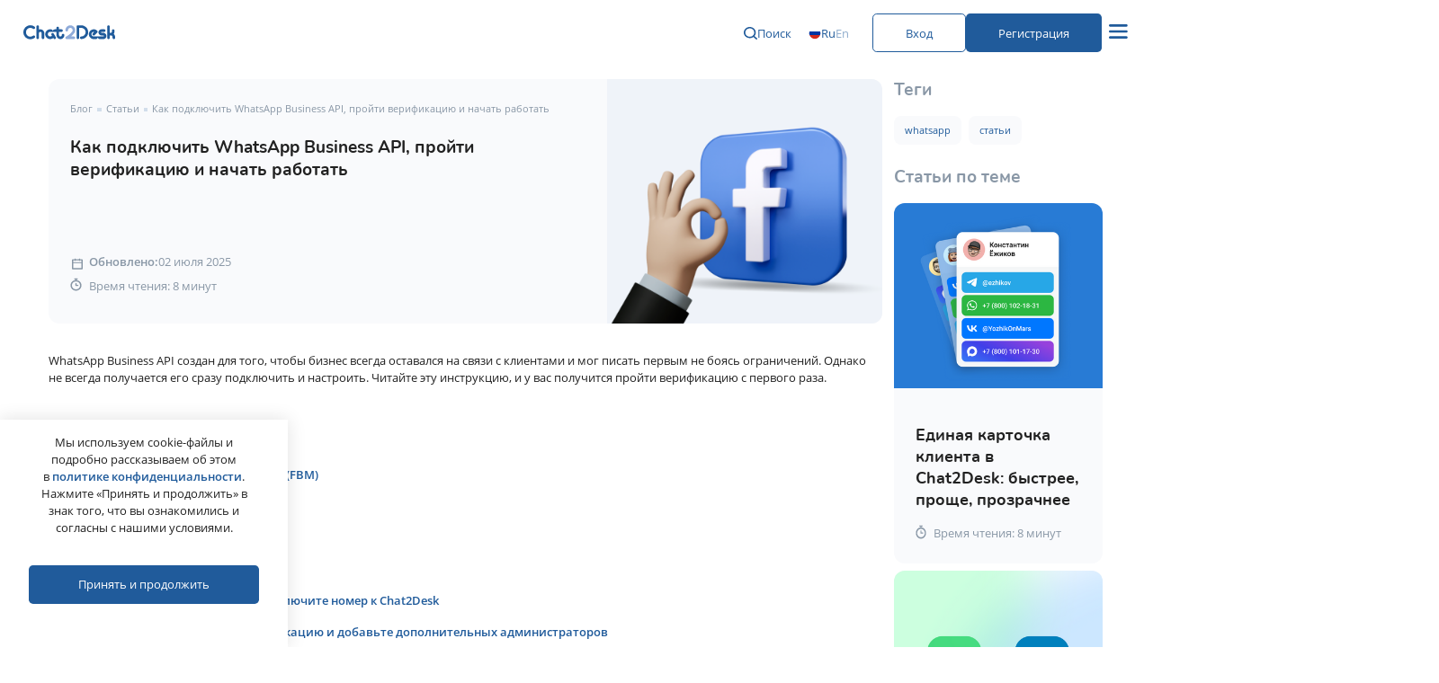

--- FILE ---
content_type: text/html; charset=UTF-8
request_url: https://chat2desk.com/blog/stati/kak-podklyuchit-whatsapp-business-api-projti-verifikacziyu-i-nachat-rabotat
body_size: 22255
content:
<!DOCTYPE html> <html lang="ru" property="og:url" content="https://chat2desk.com/"> <head> <base href="https://chat2desk.com/"> <meta charset="utf-8"> <meta http-equiv="X-UA-Compatible" content="IE=Edge"> <meta name="viewport" content="width=device-width, initial-scale=1.0"> <title>Верификация аккаунта в Facebook Business Manager для подключения WhatsApp Business API | Chat2Desk.com Блог</title> <meta name="description" content="Пошаговая инструкция по созданию Facebook* Business Manager (FBM), верификации компании и подключению WhatsApp Business API ➥ Блог Chat2Desk.com — узнайте, как работать с чатами ✔ Виджеты WhatsApp™, MAX™, Telegram™ на сайте и в CRM ✔ Омниканальные решения для продаж и тех. поддержки"> <link rel="canonical" href="https://chat2desk.com/blog/stati/kak-podklyuchit-whatsapp-business-api-projti-verifikacziyu-i-nachat-rabotat"/> <meta property="og:type" content="website"> <meta property="og:url" content="https://chat2desk.com/blog/stati/kak-podklyuchit-whatsapp-business-api-projti-verifikacziyu-i-nachat-rabotat"> <meta property="og:title" content="Верификация аккаунта в Facebook Business Manager для подключения WhatsApp Business API | Chat2Desk.com Блог"> <meta property="og:description" content="Пошаговая инструкция по созданию Facebook* Business Manager (FBM), верификации компании и подключению WhatsApp Business API ➥ Блог Chat2Desk.com — узнайте, как работать с чатами ✔ Виджеты WhatsApp™, MAX™, Telegram™ на сайте и в CRM ✔ Омниканальные решения для продаж и тех. поддержки"> <meta property="og:image" content="https://chat2desk.com/tpl/images/blog/facebook-verification-1.png"> <meta property="og:image:width" content="2000"> <meta property="og:image:height" content="529"> <meta name="twitter:card" content="summary_large_image" /> <meta name="twitter:title" content="Верификация аккаунта в Facebook Business Manager для подключения WhatsApp Business API | Chat2Desk.com Блог"/> <meta name="twitter:description" content="Пошаговая инструкция по созданию Facebook* Business Manager (FBM), верификации компании и подключению WhatsApp Business API ➥ Блог Chat2Desk.com — узнайте, как работать с чатами ✔ Виджеты WhatsApp™, MAX™, Telegram™ на сайте и в CRM ✔ Омниканальные решения для продаж и тех. поддержки"/> <meta name="twitter:url" content="https://chat2desk.com/blog/stati/kak-podklyuchit-whatsapp-business-api-projti-verifikacziyu-i-nachat-rabotat" /> <meta name="twitter:image" content="https://chat2desk.com/tpl/images/blog/facebook-verification-1.png" /> <meta name="apple-mobile-web-app-capable" content="on"> <meta name="apple-mobile-web-app-status-bar-style" content="black"> <link rel="apple-touch-icon" sizes="180x180" href="/tpl/images/favicon/apple-touch-icon.png"> <link rel="icon" type="image/png" sizes="32x32" href="/tpl/images/favicon/favicon-32x32.png"> <link rel="icon" type="image/png" sizes="16x16" href="/tpl/images/favicon/favicon-16x16.png"> <link rel="manifest" href="/tpl/images/favicon/site.webmanifest"> <link rel="mask-icon" href="/tpl/images/favicon/safari-pinned-tab.svg" color="#20639b"> <link rel="shortcut icon" href="/tpl/images/favicon/favicon.ico"> <meta name="msapplication-TileColor" content="#ffffff"> <meta name="msapplication-config" content="/tpl/images/favicon/browserconfig.xml"> <meta name="theme-color" content="#ffffff"> <meta name="yandex-verification" content="4dd01d5f5fc5e2fa"> <meta name="google-site-verification" content="HeAm__EQBt3x8T4Z8ZAPFJJ5nOunWvdmfbinnSnpTPE"> <link rel="preload" href="/tpl/fonts/OpenSans-Light.woff" as="font" type="font/woff2" crossorigin> <link rel="preload" href="/tpl/fonts/OpenSans-Regular.woff2" as="font" type="font/woff2" crossorigin> <link rel="preload" href="/tpl/fonts/OpenSans-SemiBold.woff" as="font" type="font/woff2" crossorigin> <link rel="preload" href="/tpl/fonts/OpenSans-Bold.woff" as="font" type="font/woff2" crossorigin> <link rel="preload" href="/tpl/fonts/Nunitoregular.woff2" as="font" type="font/woff2" crossorigin> <link rel="preload" href="/tpl/fonts/Nunitobold.woff2" as="font" type="font/woff2" crossorigin> <link rel="preload" href="/tpl/css/styles.min.css?v=1757495326" as="style" type="text/css" crossorigin> <link rel="stylesheet" href="/tpl/css/styles.min.css?v=1757495326"> <script type="text/javascript">var yaParams = {ipaddress: "18.219.107.239"};</script> <script> dataLayer = []; var ymNumber = 36361410; </script> <!-- Yandex.Metrika counter Use Params!!! --> <script type="text/javascript"> (function(m,e,t,r,i,k,a){ m[i]=m[i]||function(){(m[i].a=m[i].a||[]).push(arguments)}; m[i].l=1*new Date(); for (var j = 0; j < document.scripts.length; j++) {if (document.scripts[j].src === r) { return; }} k=e.createElement(t),a=e.getElementsByTagName(t)[0],k.async=1,k.src=r,a.parentNode.insertBefore(k,a) })(window, document,'script','https://mc.yandex.ru/metrika/tag.js', 'ym'); ym(36361410, "init", { params:window.yaParams, clickmap:true, trackLinks:true, accurateTrackBounce:true, webvisor:true, trackHash:true }); </script> <noscript><div><img src="https://mc.yandex.ru/watch/36361410" style="position:absolute; left:-9999px;" alt="" /></div></noscript> <!-- InterestedUser SEC-237 --> <script> var MIN_TIME_ON_SITE = 30000; var startTime; var isUserActive = false; function isTouchDevice() { return 'ontouchstart' in window || navigator.maxTouchPoints > 0; } function trackInterestedUser() { var currentTime = new Date().getTime(); var timeOnSite = currentTime - startTime; if (isUserActive && timeOnSite >= MIN_TIME_ON_SITE && !isBot() && isWithinDailyLimit()) { var totalInteractions = keydownCount + scrollCount + touchstartCount + mousemoveCount; var isTouch = isTouchDevice(); var threshold = isTouch ? 100 : 20; if (totalInteractions > threshold) { ym(36361410, 'reachGoal', 'InterestedUser', { active: `K:${keydownCount}; S:${scrollCount}; T:${touchstartCount}; M:${mousemoveCount}` }); incrementDailyCounter(); } } } function isBot() { var userAgent = navigator.userAgent.toLowerCase(); var isBot = userAgent.includes('bot') || userAgent.includes('crawl') || userAgent.includes('spider'); var isProxy = isUsingProxy(); return isBot || isProxy; } function isUsingProxy() { return false; } var dailyCounterStorageKey = 'interested_user_daily_counter'; var maxGoalCountPerDay = 1; function isWithinDailyLimit() { var dailyCounter = getDailyCounterFromStorage() || 0; return dailyCounter < maxGoalCountPerDay; } function incrementDailyCounter() { var dailyCounter = getDailyCounterFromStorage() || 0; dailyCounter++; setDailyCounterToStorage(dailyCounter); } function getDailyCounterFromStorage() { return parseInt(localStorage.getItem(dailyCounterStorageKey)); } function setDailyCounterToStorage(value) { localStorage.setItem(dailyCounterStorageKey, value); } function handleUserActivity() { if (!isUserActive) { isUserActive = true; startTime = new Date().getTime(); setTimeout(trackInterestedUser, MIN_TIME_ON_SITE); } } window.addEventListener('mousemove', handleUserActivity); window.addEventListener('keydown', handleUserActivity); window.addEventListener('scroll', handleUserActivity); window.addEventListener('touchstart', handleUserActivity); </script> <script> let mousemoveCount = 0; let keydownCount = 0; let scrollCount = 0; let touchstartCount = 0; document.addEventListener('DOMContentLoaded', () => { const handleMouseMove = () => { mousemoveCount += 1; }; const handleKeyDown = () => { keydownCount += 1; }; const handleScroll = () => { scrollCount += 1; }; const handleTouchStart = () => { touchstartCount += 1; }; document.addEventListener('mousemove', handleMouseMove); document.addEventListener('keydown', handleKeyDown); document.addEventListener('scroll', handleScroll); document.addEventListener('touchstart', handleTouchStart); }); </script> <!-- Varioqub experiments --> <script type="text/javascript"> (function(e, x, pe, r, i, me, nt){ e[i]=e[i]||function(){(e[i].a=e[i].a||[]).push(arguments)}, me=x.createElement(pe),me.async=1,me.src=r,nt=x.getElementsByTagName(pe)[0],nt.parentNode.insertBefore(me,nt)}) (window, document, 'script', 'https://abt.s3.yandex.net/expjs/latest/exp.js', 'ymab'); ymab('metrika.36361410', 'init'/*, {clientFeatures}, {callback}*/); </script> <!-- Google Tag Manager --> <script>(function(w,d,s,l,i){w[l]=w[l]||[];w[l].push({'gtm.start':new Date().getTime(),event:'gtm.js'});var f=d.getElementsByTagName(s)[0],j=d.createElement(s),dl=l!='dataLayer'?'&l='+l:'';j.async=true;j.src='https://www.googletagmanager.com/gtm.js?id='+i+dl;f.parentNode.insertBefore(j,f);})(window,document,'script','dataLayer','GTM-53C3JLM');</script> <!-- End Google Tag Manager --> <style> .chat24-container { z-index: 299!important; } </style> <meta name="facebook-domain-verification" content="ywktqu73vax0bnngs9pn05lotpvt3s" /> <script src="https://www.google.com/recaptcha/api.js?render=6Lc2VZwrAAAAAG_wBzbHSTorIysg1QHo-5FlA3K4"></script> </head> <body > <!-- Google Tag Manager (noscript) --> <noscript><iframe src="https://www.googletagmanager.com/ns.html?id=GTM-53C3JLM" height="0" width="0" style="display:none;visibility:hidden"></iframe></noscript> <!-- End Google Tag Manager (noscript) --> <header class="header header-redesign "> <div class="header__inner"> <a href="/" class="header__logo"> <svg class="logo"> <use xlink:href="/tpl/images/svg-icons.svg#logo"></use> </svg> </a> <nav class="header__menu menu-header" data-da=".mobile-header, 1280, 0"> <ul class="menu-header__list"> <li class="menu-header__item has-sub"> <a href="katalog" class="menu-header__link"> Продукты <svg class="menu-arr-down"> <use xlink:href="/tpl/images/svg-icons.svg?v=1#menu-arr-down"></use> </svg> </a> <ul class="submenu"> <li class="submenu__item"> <a href="chat-czentr" class="submenu__link"> <div> <img src="/tpl/images/menu-icons/prod-1.svg" alt=""> </div> <div> <div class="title-3">Чат-центр для бизнеса</div> <p>Объедините все мессенджеры, соцсети и почту в одном окне</p> </div> </a> </li> <li class="submenu__item"> <a href="vidzhet" class="submenu__link"> <div> <img src="/tpl/images/menu-icons/prod-2.svg" alt=""> </div> <div> <div class="title-3">Виджет на сайт</div> <p>Добавьте чат на сайт для быстрой обратной связи в реальном времени</p> </div> </a> </li> <li class="submenu__item"> <a href="tiketyi" class="submenu__link"> <div> <img src="/tpl/images/menu-icons/prod-3.svg" alt=""> </div> <div> <div class="title-3">Тикетная система</div> <p>Управляйте клиентскими задачами в Chat2Desk</p> </div> </a> </li> <li class="submenu__item"> <a href="avtovoronki-prodazh" class="submenu__link"> <div> <img src="/tpl/images/menu-icons/prod-4.svg" alt=""> </div> <div> <div class="title-3">Конструктор чат-ботов</div> <p>Создавайте ботов для автоматизации общения с клиентами</p> </div> </a> </li> <li class="submenu__item"> <a href="korporativnyij-messendzher" class="submenu__link"> <div> <img src="/tpl/images/menu-icons/prod-5.svg" alt=""> </div> <div> <div class="title-3">Корпоративный мессенджер</div> <p>Создайте пространство для общения сотрудников </p> </div> </a> </li> <li class="submenu__item"> <a href="enterprise" class="submenu__link"> <div> <img src="/tpl/images/menu-icons/prod-11.svg" alt=""> </div> <div> <div class="title-3">Enterprise-решения</div> <p>Возможности Chat2Desk внутри вашей инфраструктуры</p> </div> </a> </li> <li class="submenu__item"> <a href="marketplace/crm/" class="submenu__link"> <div> <img src="/tpl/images/menu-icons/prod-7.svg" alt=""> </div> <div> <div class="title-3">CRM</div> <p>Подключайте amoCRM, Bitrix24, 1C и другие CRM для работы с клиентами</p> </div> </a> </li> <li class="submenu__item"> <a href="rassyilki-v-messendzherax" class="submenu__link"> <div> <img src="/tpl/images/menu-icons/prod-8.svg" alt=""> </div> <div> <div class="title-3">Рассылки</div> <p>Отправляйте сообщения клиентам через мессенджеры и email</p> </div> </a> </li> <li class="submenu__item"> <a href="marketplace/veb-analitika/" class="submenu__link"> <div> <img src="/tpl/images/menu-icons/prod-9.svg" alt=""> </div> <div> <div class="title-3">Аналитика и статистика</div> <p>Анализируйте работу операторов и эффективность каналов</p> </div> </a> </li> <li class="submenu__item"> <a href="skriptyi" class="submenu__link"> <div> <img src="/tpl/images/menu-icons/prod-10.svg" alt=""> </div> <div> <div class="title-3">Скрипты</div> <p>Расширьте возможности сервиса с помощью скриптов на Python</p> </div> </a> </li> <li class="submenu__item"> <a href="marketplace/ploshhadki-i-marketplejsyi/" class="submenu__link"> <div> <img src="/tpl/images/menu-icons/prod-6.svg" alt=""> </div> <div> <div class="title-3">Классифайды <br>и мессенджеры</div> <p>Общайтесь с клиентами там, <br>где им удобно</p> </div> </a> </li> <li class="submenu__item"> <a href="whatsapp-business-api" class="submenu__link _banner"> <div class="title">WhatsApp Buisness API</div> <div class="btn">Попробовать</div> <img src="/tpl/images/menu-icons/waba-banner.png" alt=""> </a> </li> </ul> </li> <li class="menu-header__item"> <a href="resheniya/" class="menu-header__link"> Решения </a> </li> <li class="menu-header__item"> <a href="tarifi" class="menu-header__link"> Тарифы </a> </li> <li class="menu-header__item has-sub"> <a href="#" class="menu-header__link"> О нас <svg class="menu-arr-down"> <use xlink:href="/tpl/images/svg-icons.svg?v=1#menu-arr-down"></use> </svg> </a> <ul class="submenu _small-submenu"> <li class="submenu__item"> <a href="o-nas" class="submenu__link link-submenu"> О нас <div class="link-submenu__image"> <img src="/tpl/images/menu-icons/menu-image-1.svg" alt=""> </div> </a> </li> <li class="submenu__item"> <a href="vakansii" class="submenu__link"> Вакансии </a> </li> <li class="submenu__item"> <a href="become-a-partner" class="submenu__link"> Партнерам </a> </li> <li class="submenu__item"> <a href="blog/kejsyi/" class="submenu__link"> Наши клиенты </a> </li> <li class="submenu__item"> <a href="bezopasnost" class="submenu__link"> Безопасность </a> </li> <li class="submenu__item"> <a href="importozameshhenie" class="submenu__link"> Российское ПО </a> </li> <li class="submenu__item"> <a href="brend" class="submenu__link"> Бренд </a> </li> </ul> </li> <li class="menu-header__item has-sub"> <a href="#" class="menu-header__link"> Центр помощи <svg class="menu-arr-down"> <use xlink:href="/tpl/images/svg-icons.svg?v=1#menu-arr-down"></use> </svg> </a> <ul class="submenu _small-submenu"> <li class="submenu__item"> <a href="#" class="submenu__link link-submenu"> Поддержка <div class="link-submenu__image"> <img src="/tpl/images/menu-icons/menu-image-2.svg" alt=""> </div> </a> </li> <li class="submenu__item"> <a href="baza-znanij/" class="submenu__link"> База знаний </a> </li> <li class="submenu__item"> <a href="dokumentyi" class="submenu__link"> Документы </a> </li> <li class="submenu__item"> <a href="https://storage.chat2desk.com/docs/Developers%20starting%20guide.pdf" class="submenu__link"> Разработчикам </a> </li> <li class="submenu__item"> <a href="slovar-terminov/" class="submenu__link"> Словарь терминов </a> </li> <li class="submenu__item"> <a href="baza-znanij/" class="submenu__link"> FAQ </a> </li> </ul> </li> <li class="menu-header__item"> <a href="blog/" class="menu-header__link"> Блог </a> </li> <li class="menu-header__item"> <span class="menu-header__link js-demo-popup"> Демо </span> </li> </ul> <div class="actions-header__search header-search" data-da=".header__inner, 1280"> <form action="rezultatyi-poiska" data-search="ajax-search" autocomplete="off" class="header-search__form"> <input type="hidden" name="id" value="141" /> <input type="hidden" name="parent" value="0" /> <svg class="icon-loop"> <use xlink:href="/tpl/images/svg-icons.svg#icon-loop"></use> </svg> <input class="header-search__field js-search-field" type="text" name="request" placeholder="Найдётся любое решение"> <svg class="icon-close"> <use xlink:href="/tpl/images/svg-icons.svg#icon-close"></use> </svg> <div class="header-search__list js-search-list js-y-scroll"></div> </form> </div> </nav> <div class="header__actions actions-header"> <div class="actions-header__search"> <div class="header-search__btn js-header-search"> <svg class="icon-loop"> <use xlink:href="/tpl/images/svg-icons.svg#icon-loop"></use> </svg> Поиск </div> </div> <div class="actions-header__lang lang-header" data-da=".mobile-header__footer, 768, 1"> <svg class="icon-lang-ru"> <use xlink:href="/tpl/images/svg-icons.svg?v=2#icon-lang-ru"></use> </svg> <div class="lang-header__list"> <span class="lang-header__item">ru</span> <a href="https://chat2desk.com/en/blog/articles/mastering-whatsapp-business-api-a-step-by-step-guide-to-connection-verification-and-launch"> <svg class="lang-en"> <use xlink:href="/tpl/images/svg-icons.svg#lang-en"></use> </svg> en </a> </div> </div> <div class="actions-header__signin" data-da=".mobile-header__footer, 768, 0"> <a href="login" class="tr-btn"> Вход </a> <a href="registr" class="blue-btn"> Регистрация </a> </div> <button class="actions-header__burger js-open-menu"> <svg class="icon-burger"> <use xlink:href="/tpl/images/svg-icons.svg#icon-burger"></use> </svg> </button> </div> </div> <div class="header__mobile mobile-header"> <div class="mobile-header__footer"></div> </div> </header> <main> <div class="wrapper"> <link rel="stylesheet" href="/tpl/css/article.css?v=1752072800"> <aside class="aside"> <ul class="aside__nav"> <li><a href="blog/">Весь блог</a></li><li><a class="first active" href="blog/stati/">Статьи</a></li><li><a href="blog/kejsyi/">Кейсы</a></li><li><a class="last" href="blog/novosti/">Новости</a></li> </ul> <div class="aside-social"> <a href="https://t.me/c2d_news" target="_blank" rel="nofollow"> <img src="/tpl/images/social-tg.svg" alt=""> </a> <a href="https://www.youtube.com/c/Chat2Desk" target="_blank" rel="nofollow"> <img src="/tpl/images/social-yt.svg" alt=""> </a> </div> </aside> <div class="wrapper__content article-wrap"> <div class="article"> <div itemscope itemtype="http://schema.org/NewsArticle"> <meta itemscope itemType="https://schema.org/WebPage" itemprop="mainEntityOfPage" itemid="https://chat2desk.com/blog/stati/kak-podklyuchit-whatsapp-business-api-projti-verifikacziyu-i-nachat-rabotat" content="" /> <meta itemprop="datePublished" content="2025-07-02"/> <div itemprop="publisher" itemscope itemtype="https://schema.org/Organization"> <meta itemprop="name" content="Chat2Desk.com"> <meta itemprop="telephone" content="8-800-101-17-30"> <meta itemprop="address" content="Россия, Санкт-Петербург, ул. Малая Разночинная, дом № 9 литер А, комната 3, помещения 10-Н"> <span itemprop="logo" itemscope itemtype="https://schema.org/ImageObject"> <img itemprop="contentUrl" src="/tpl/images/meta/logo-blog.jpg" alt="Логотип Chat2Desk" style="display:none;"/> <meta itemprop="width" content="1920"> <meta itemprop="height" content="1080"> <meta itemprop="name" content="Chat2Desk"> <link itemprop="url" href="https://chat2desk.com/"> </span> </div> <div class="article-info"> <ul class="article-crumbs"><li><a href="blog/">Блог</a></li> <li><a href="blog/stati/">Статьи</a></li> <li><span>Как подключить WhatsApp Business API, пройти верификацию и начать работать</span></li></ul> <script type="application/ld+json"> { "@context": "https://schema.org", "@type": "BreadcrumbList", "itemListElement": [ {"@type": "ListItem","position": 1,"item": {"@id": "https://chat2desk.com/blog/","name": "Блог"}}, {"@type": "ListItem","position": 2,"item": {"@id": "https://chat2desk.com/blog/stati/","name": "Статьи"}}, {"@type": "ListItem","position": 3,"item": {"@id": "https://chat2desk.com/blog/stati/kak-podklyuchit-whatsapp-business-api-projti-verifikacziyu-i-nachat-rabotat","name": "Как подключить WhatsApp Business API, пройти верификацию и начать работать"}} ] } </script> <img class="article-info__img" src="/assets/cache_image/tpl/images/blog/facebook-verification-1_382x0.png" srcset="/assets/cache_image/tpl/images/blog/facebook-verification-1_764x0.png 2x" itemprop="image" alt='Рисунок к статье: Как подключить WhatsApp Business API, пройти верификацию и начать работать' title='Как подключить WhatsApp Business API, пройти верификацию и начать работать'> <div class="article-info__info"> <h1 class="article-info__title" itemprop="headline">Как подключить WhatsApp Business API, пройти верификацию и начать работать</h1> <div class="article-info__time _date" style="margin-top: 10px"> <svg class="icon-calendar" style="margin-top: 4px"> <use xlink:href="/tpl/images/svg-icons.svg#icon-calendar"></use> </svg> <span style="font-weight: 600;">Обновлено:</span> 02 июля 2025 </div> <div class="article-info__time"> <svg class="icon-timer"> <use xlink:href="/tpl/images/svg-icons.svg#icon-timer"></use> </svg> Время чтения: 8 минут </div> </div> </div> <div class="content" itemprop="articleBody"> <p>WhatsApp Business API создан для того, чтобы бизнес всегда оставался на связи с клиентами и мог писать первым не боясь ограничений. Однако не всегда получается его сразу подключить и настроить. Читайте эту инструкцию, и у вас получится пройти верификацию с первого раза.</p> <h2>Порядок действий</h2> <p dir="ltr"><a class="js-anchor" href="blog/stati/kak-podklyuchit-whatsapp-business-api-projti-verifikacziyu-i-nachat-rabotat#createfbm">1. Создайте Facebook* Business Manager (FBM)</a></p> <p dir="ltr"><a class="js-anchor" href="blog/stati/kak-podklyuchit-whatsapp-business-api-projti-verifikacziyu-i-nachat-rabotat#fillinfo">2. Заполните информацию о компании </a></p> <p dir="ltr"><a class="js-anchor" href="blog/stati/kak-podklyuchit-whatsapp-business-api-projti-verifikacziyu-i-nachat-rabotat#domen">3. Подтвердите домен сайта </a></p> <p dir="ltr"><a class="js-anchor" href="blog/stati/kak-podklyuchit-whatsapp-business-api-projti-verifikacziyu-i-nachat-rabotat#siteinfo">4. Добавьте информацию на сайт </a></p> <p dir="ltr"><a class="js-anchor" href="blog/stati/kak-podklyuchit-whatsapp-business-api-projti-verifikacziyu-i-nachat-rabotat#fillanketa">5. Заполните анкету провайдера и подключите номер к Chat2Desk</a></p> <p><a class="js-anchor" href="blog/stati/kak-podklyuchit-whatsapp-business-api-projti-verifikacziyu-i-nachat-rabotat#2fa">6. Включите двухфакторную аутентификацию и добавьте дополнительных администраторов</a></p> <p><a class="js-anchor" href="blog/stati/kak-podklyuchit-whatsapp-business-api-projti-verifikacziyu-i-nachat-rabotat#confirm">7. Подтвердите компанию</a></p> <p><a class="js-anchor" href="blog/stati/kak-podklyuchit-whatsapp-business-api-projti-verifikacziyu-i-nachat-rabotat#startconv">8. Начните общаться</a></p> <p>&nbsp;</p> <p dir="ltr">С мая 2022 года необязательно подтверждать свою компанию, чтобы общаться с клиентами с помощью WhatsApp Business API.</p> <p dir="ltr">Достаточно создать аккаунт FBM, привязать к нему заполненную бизнес-страницу компании, заполнить информацию о компании и подтвердить домен. После этого обратитесь к личному менеджеру для подключения WhatsApp Business API в Chat2Desk. С этого момента можно начинать общение с клиентами, но есть ограничения. На этом этапе вы сможете:</p> <ul dir="ltr"> <li role="presentation">отвечать на неограниченное количество входящих диалогов в сутки;</li> <li role="presentation">инициировать 250 исходящих диалогов в сутки;</li> <li role="presentation">зарегистрировать два телефонных номера, которые можно закрепить за одним WABA-аккаунтом или распределить между двумя разными.&nbsp;</li> </ul> <p dir="ltr">Для увеличения доступного лимита на отправку сообщений потребуется подтверждение компании, либо улучшить качество аккаунта. Об этом рассказываем в шаге 10.</p> <p dir="ltr">Если у вас уже есть заполненный бизнес-аккаунт в Facebook*, то переходите к <a href="https://chat2desk.com/#fillform">шагу 7</a>.</p> <h2><a id="createfbm" name="createfbm"></a>1. Создайте Facebook* Business Manager (FBM)</h2> <p dir="ltr">Для того чтобы создать Facebook* Business Manager, у вас должна быть личная страница в Facebook*. Поэтому, если у вас ее нет, то создайте.&nbsp;</p> <p dir="ltr"><strong data-end="609" data-start="599">Важно</strong></p> <ul dir="ltr"> <li>Личная страница должна быть создана на реального человека — с настоящим именем и фамилией. Не используйте вымышленные данные: такие аккаунты быстро блокируются.</li> <li>Кроме того, не стоит сразу после регистрации личной страницы создавать Business Manager. Дайте аккаунту «отлежаться» хотя бы несколько дней, заполните профиль и проявите минимальную активность: добавьте фото, друзей, сделайте пару публикаций. Это снизит риск блокировки при создании бизнес-аккаунта.</li> </ul> <ol> <li aria-level="1" dir="ltr"> <p dir="ltr" role="presentation">Перейдите по <a href="https://business.facebook.com/settings/" rel="nofollow noopener" target="_blank">https://business.facebook.com/</a>&nbsp;* и нажмите <b>Создать аккаунт</b>.</p> </li> <li role="presentation">Заполните поля формы: реальное название компании, фамилию и имя, рабочий электронный адрес. На почту придет письмо с подтверждением регистрации, его нужно будет подтвердить.</li> </ol> <table border="0" cellpadding="0" cellspacing="0" style="width:80%;"> <tbody> <tr> <td style="border-color: rgb(255, 255, 255); width: 14%;"><img alt="" height="668" src="/tpl/images/images/2-create-account-2.png" width="771" /></td> </tr> </tbody> </table> <p>Профиль в Бизнес Менеджере готов.</p> <h2><a id="fillinfo" name="fillinfo"></a>2. Заполните информацию о компании</h2> <p dir="ltr">Откройте Facebook* Business Manager и перейдите в раздел <strong>Информация о компаниию</strong>.</p> Далее нужно заполнить поля с юридической информацией о компании. <p><img alt="" height="565" src="/tpl/images/images/wabaverif6.png" width="1000" /></p> <ol dir="ltr"> <li role="presentation">Название страницы в Фейсбуке*&nbsp;и название компании необязательно должны совпадать. Но все же, если они одинаковы, то это будет плюс при рассмотрении заявки.</li> <li role="presentation">Номер мобильного телефона должен принадлежать юрлицу, которое верифицируется в Бизнес Менеджере.&nbsp;</li> <li role="presentation">Название бренда должно быть указано в документах, которые вы в будущем отправите для верификации.</li> </ol> <table border="3" cellpadding="2" cellspacing="2"> <colgroup> <col /> </colgroup> <tbody> <tr> <td> <p dir="ltr">Заполните аккуратно все поля в вашем аккаунте. Имейте в виду, что все данные на странице должны в точности совпадать с документами. В будущем это поможет регистрации.</p> <p dir="ltr">Обратите внимание, что&nbsp;информация о компании должна быть на сайте. Лучше всего добавить ее в «подвал», чтобы можно было проще найти ее и проверить.</p> </td> </tr> </tbody> </table> <h2><a id="domen" name="domen"></a>3. Подтвердите домен сайта</h2> <p dir="ltr">Откройте раздел <strong>Безопасность бренда &gt; Домены</strong> и следуйте инструкциям.&nbsp;</p> <p dir="ltr"><img alt="" height="565" src="/tpl/images/images/wabaverif8.png" width="1000" /></p> <ol dir="ltr"> <li role="presentation">Введите корневой домен без www или https (например, website.com).</li> <li role="presentation">Кликните <strong>Добавить</strong>.</li> <li role="presentation">Далее для подтверждения домена нужно выбрать один из вариантов:</li> </ol> <ul dir="ltr"> <li role="presentation">Добавьте мета-тег в исходный HTML-код вашего сайта:&nbsp;</li> </ul> <ol dir="ltr"> <li role="presentation">Скопируйте мета-тег из настроек вашей компании с экрана <strong>Настройки компании</strong>.&nbsp;</li> <li role="presentation">Откройте исходный код HTML на главной странице вашего сайта. Вставьте мета-тег между тегами <strong>&lt;head&gt;</strong> и <strong>&lt;/head&gt;</strong>.&nbsp;</li> <li role="presentation">Перейдите на страницу корневого домена сайта и проверьте наличие мета-тега в исходном HTML-коде.</li> </ol> <ul> <li aria-level="2" dir="ltr"> <p dir="ltr" role="presentation">Загрузите HTML-файл на ваш сайт</p> </li> </ul> <ol> <li role="presentation">Скачайте файл подтверждения в формате HTML из раздела <strong>Настройки компании</strong>. Не изменяйте файл после загрузки.</li> <li role="presentation">&nbsp;Загрузите файл в ваш корневой каталог&nbsp; домен сайта.&nbsp;</li> <li role="presentation">Вернитесь в настройки, и проверьте ссылку – вы увидите код подтверждения.</li> </ol> <ul> <li role="presentation">Обновите текстовую запись DNS:&nbsp;</li> </ul> <ol dir="ltr"> <li role="presentation">Войдите в ваш аккаунт регистратора доменных имен.&nbsp;</li> <li role="presentation">Перейдите к разделу с записями DNS.&nbsp;</li> <li role="presentation">Скопируйте текстовую запись из настроек компании (Шаг 2) и добавьте ее в DNS-записи регистратора. Следуйте инструкциям для обновления записи.</li> <li role="presentation">Затем кликните <strong>Подтвердить домен</strong> в разделе настроек компании.</li> </ol> <p dir="ltr">Если все сделаете правильно, то увидите <strong>Подтвержден</strong>.&nbsp;</p> <p dir="ltr"><img alt="" height="565" src="/tpl/images/images/wabaverif9.png" width="1000" /></p> <p dir="ltr">&nbsp;</p> <h2><a id="siteinfo" name="siteinfo"></a>4. Добавьте информацию на сайт</h2> <p dir="ltr">Добавьте в следующие данные на главную страницу сайта (обычно это помещается в подвал):</p> <ul dir="ltr"> <li role="presentation">Адрес с индексом</li> <li role="presentation">Название компании</li> <li role="presentation">ИНН</li> <li role="presentation">Телефонный номер</li> <li role="presentation">Email на домене вашего сайта. Например: если сайт <a href="/">www.chat2desk.com</a>, значит адрес должен быть pochta@chat2desk.com</li> </ul> <table border="2" cellpadding="2" cellspacing="2"> <colgroup> <col /> </colgroup> <tbody> <tr> <td> <p dir="ltr">Эти данные должны полностью совпадать с теми, которые вы указывали ранее. Чаще всего компании «сыплются» на этапе проверки адреса, поэтому будьте внимательны.</p> <p dir="ltr">Не изменяйте эти данные во время прохождения верификации.</p> </td> </tr> </tbody> </table> <h2><a id="fillanketa" name="fillanketa"></a>5. Заполните анкету провайдера и подключите номер к Chat2Desk</h2> <ol dir="ltr"> </ol> <p dir="ltr">О том, как заполнить анкету провайдера и подключиться к Chat2Desk, читайте нашу<a href="baza-znanij/podklyuchenie-kanalov-i-messendzherov/instrukczii/kak-podklyuchit-whatsapp-business-api" target="_blank"> подробную инструкцию в базе знаний</a>.</p> <p dir="ltr">Теперь ваш номер зарегистрирован и подключен к Chat2Desk, и вы можете общаться с клиентами, но с ограничениями. Чтобы отправлять сообщения большему количеством клиентов и получить другие возможности, перейдите к следующему шагу – подтверждению вашей компании.</p> <p dir="ltr">Что дает статус подтвержденной компании:</p> <ul dir="ltr"> <li role="presentation"><strong>Масштабируемое общение с клиентами</strong>: вы начнете с 1000 уникальных клиентов в день и можете увеличить это количество до 10 000, 100 000 и до бесконечности с одним телефонным номером.</li> <li role="presentation"><strong>Неограниченные переписки</strong>: у вас будет возможность общаться с любым количеством клиентов, которые начинают общение сами.</li> <li role="presentation">Возможность подать запрос на получение <strong>зеленой галочки</strong>. О возможностях этой фичи и о том, как ее получить, мы рассказывали <a href="blog/stati/kak-poluchit-zelenuyu-galochku-v-whatsapp-poshagovaya-instrukcziya-verifikaczii-akkaunta" target="_blank">в нашей статье</a>.</li> <li role="presentation">Возможность зарегистрировать <strong>дополнительные телефонные номера</strong> для использования в рамках сервиса.</li> </ul> <p dir="ltr">Другой инструмент, который позволит вам увеличить количество доступных переписок без подтверждения компании – улучшение качества номера телефона. Это что-то вроде верификации: WhatsApp поймет, что вы настроены серьезно, и не станет блокировать или отключать аккаунт из-за бездействия.&nbsp;</p> <p dir="ltr">Подробнее о том, как повысить рейтинг и количество доступных переписок читайте <a href="https://developers.facebook.com/docs/whatsapp/messaging-limits" rel="nofollow noopener" target="_blank">здесь</a>.</p> <h2 dir="ltr"><a id="2fa" name="2fa"></a>6. Включите двухфакторную аутентификацию и добавьте дополнительных администраторов.</h2> <p dir="ltr">Если у вас только один администратор в Бизнес Менеджере, то верификация не пройдет. Поэтому нужно добавить хотя бы еще одного. А еще у&nbsp;каждого администратора должна быть двухфакторная аутентификация – это проверяет техподдержка Facebook*.</p> <ol dir="ltr"> <li role="presentation">Включите двухфакторную аутентификацию. Перейдите в раздел <strong>Центр безопасности &gt; Двухфакторная аутентификация</strong>.</li> <li role="presentation">Добавьте второго администратора. В разделе Центр безопасности нажмите <strong>Добавить </strong>в графе <strong>Добавить администратора</strong>.</li> </ol> <p><img alt="" height="565" src="/tpl/images/images/wabaverif10.png" width="1000" /></p> <h2><a id="confirm" name="confirm"></a>7. Подтвердите компанию</h2> <p dir="ltr">Вы проделали всю подготовительную работу, и теперь можно отправлять компанию на подтверждение.</p> <p dir="ltr"><img alt="" height="411" src="/tpl/images/images/wabaverif12.png" width="475" /></p> <ol> <li aria-level="1" dir="ltr"> <p dir="ltr" role="presentation">Подготовьте документы</p> </li> </ol> <p dir="ltr">Верифицировать компанию могут ИП и ООО.&nbsp;</p> <p dir="ltr">Обратите внимание, что документы должны быть оригинальными и актуальными. Ниже перечислим необходимый список:</p> <ul dir="ltr"> <li role="presentation">Лист ОГРНИП или выписка из ЕГРЮЛ с адресом и индексом</li> <li role="presentation">ИНН</li> <li role="presentation">Выписка из банковского счета.</li> <li role="presentation">Счет за коммунальные услуги пригодится для подтверждения адреса компании, ее номера телефона и зарегистрированного названия. При этом он не подтверждает регистрацию компании сам по себе.</li> </ul> <p dir="ltr">Требования к документам:</p> <ul dir="ltr"> <li role="presentation">Формат: PDF</li> <li role="presentation">Не должно быть пятен и заломов</li> <li role="presentation">Должна быть обычная или цифровая печать.</li> </ul> <ol dir="ltr" start="2"> <li role="presentation">Откройте раздел Центр безопасности и нажмите <strong>Начать подтверждение</strong>. Выполните инструкции Фейсбука*, проверьте правильность данных и нажмите <strong>Далее</strong>. В новом окне загрузите документы для подтверждения наименования организации.</li> <li role="presentation">Нажмите <strong>Далее</strong>. В следующем окне загрузите документы, подтверждающие адрес организации.</li> <li role="presentation">Нажмите <strong>Далее</strong>, выберите один из трех способов верификации:</li> </ol> <ul dir="ltr"> <li role="presentation">через сайт компании;</li> <li role="presentation">по номеру мобильного телефона;</li> <li role="presentation">по email.</li> </ul> <p dir="ltr">Используйте валидный номер телефона и email, так как именно туда придет запрос о подтверждении.</p> <p dir="ltr">Заявка полностью сформирована и отправлена в Фейсбук* на проверку. Если до этого вы все сделали правильно, то верификация пройдет быстро и без проблем.</p> <h2 dir="ltr"><a id="startconv" name="startconv"></a>8. Начните общаться</h2> <p dir="ltr">После того, как вы подключили WhatsApp Business API, начните общаться с клиентами.&nbsp;</p> <p dir="ltr">Следующий шаг – это создание HSM-шаблонов в личном кабинете 360dialog и отправка их из Chat2Desk. О том, как это сделать, мы рассказываем в <a href="baza-znanij/vozmozhnosti/shablonyi/kak-rabotat-s-shablonami-whatsapp-business-api/rabota-s-shablonami-whatsapp-business-api-360dialog" target="_blank">этой инструкции</a>.</p> <h3 dir="ltr">Важно знать</h3> <p dir="ltr">У переписки есть «срок жизни»: как только вы получите сообщение от клиента, у вас откроется окно в 24 часа на переписку. Исходящие сообщения от вас это окно не продлевают.&nbsp;</p> <p dir="ltr">Переписка тарифицируется в следующих случаях:</p> <ul dir="ltr"> <li role="presentation">Если вы написали исходящее сообщение (в виде HSM-шаблона) совершенно новому клиенту, с которым не было диалога. Или отправили HSM-шаблон в диалоге, где уже прошло 24 часа с момента последнего сообщения от клиента. Пока вы не прошли верификацию аккаунта WhatsApp Business API, будет работать ограничение в 250 исходящих сообщений в сутки.</li> <li role="presentation">Если клиент написал вам и вы ответили на его сообщение. Просто входящее сообщение от клиента к тарификации переписки не приведет.</li> </ul> </div> <div class="article-author"><span itemprop="author">Vsevolod Kustenko</span>, 02 июля 2025 </div> </div> <div class="share"> <div class="share__title">Поделитесь этой статьей</div> <ul class="share__list"> <li> <a href="https://api.whatsapp.com/send?text=Как%20подключить%20WhatsApp%20Business%20API,%20пройти%20верификацию%20и%20начать%20работать%20%7C%20https://chat2desk.com/blog/stati/kak-podklyuchit-whatsapp-business-api-projti-verifikacziyu-i-nachat-rabotat" target="_blank" rel="nofollow"> <img src="/tpl/images/social-wa.svg" alt=""> </a> </li> <li> <a href="https://t.me/share/url?url=https://chat2desk.com/blog/stati/kak-podklyuchit-whatsapp-business-api-projti-verifikacziyu-i-nachat-rabotat&text=Как%20подключить%20WhatsApp%20Business%20API,%20пройти%20верификацию%20и%20начать%20работать" target="_blank" rel="nofollow"> <img src="/tpl/images/social-tg.svg" alt=""> </a> </li> <li> <a href="https://vk.com/share.php?url=https://chat2desk.com/blog/stati/kak-podklyuchit-whatsapp-business-api-projti-verifikacziyu-i-nachat-rabotat&title=Как%20подключить%20WhatsApp%20Business%20API,%20пройти%20верификацию%20и%20начать%20работать" target="_blank" rel="nofollow"> <img src="/tpl/images/social-vk.svg" alt=""> </a> </li> <li> <a href="https://www.facebook.com/sharer.php?src=sp&u=https://chat2desk.com/blog/stati/kak-podklyuchit-whatsapp-business-api-projti-verifikacziyu-i-nachat-rabotat&title=Как%20подключить%20WhatsApp%20Business%20API,%20пройти%20верификацию%20и%20начать%20работать" target="_blank" rel="nofollow"> <img src="/tpl/images/social-fb.svg" alt=""> </a> </li> </ul> </div> <ul class="article-nav"> <li> <a href="blog/stati/kak-polzovatsya-chat2desk-bezopasno"> <svg class="icon-arrow-left"> <use xlink:href="/tpl/images/svg-icons.svg#icon-arrow-left"></use> </svg> <span>Как пользоваться Chat2Desk безопасно</span> </a> </li><li> <a href="blog/stati/kak-poschitat-ltv-klienta-i-uvelichit-pokazatel-pri-pomoshhi-chatov"> <span>Как посчитать LTV клиента и увеличить показатель при помощи чатов</span> <svg class="icon-arrow-right"> <use xlink:href="/tpl/images/svg-icons.svg#icon-arrow-right"></use> </svg> </a> </li> </ul> <div class="feedback-form"> <div class="feedback-form__title wow fadeInDown" data-wow-duration="500ms">Задать вопрос</div> <style> .feedback-form__desc ul { margin-top: 12px; } .feedback-form__desc ul li { display: flex; text-align: left; gap: 8px; margin-bottom: 12px; } .feedback-form__desc ul li::before { content: ''; display: block; margin-top: 10px; flex: 0 0 5px; width: 5px; height: 5px; background: #205b9b; border-radius: 50%; } .feedback-form__desc a { font-weight: 700; color: #205b9b; } </style> <div class="feedback-form__form"> <form data-form="Feedback_ru"> <input class="lead-device" type="hidden" name="device" value="Компьютер"> <input class="lead-page" type="hidden" name="page" value="https://chat2desk.com/blog/stati/kak-podklyuchit-whatsapp-business-api-projti-verifikacziyu-i-nachat-rabotat"> <input class="lead-country" type="hidden" name="country" value="us"> <input class="lead-ip" type="hidden" name="ip" value="us"> <textarea class="feedback-form__area lead-message" name="message" placeholder="Ваш вопрос"></textarea> <label class="feedback-form__label"> <input class="feedback-form__field lead-company" type="text" name="company" placeholder="Название компании" required> </label> <div class="feedback-form__label"> <div class="feedback-form-code js-phone-wrap"> <div class="feedback-form-code__head js-phone-current"> <div class="phone-flag phone-flag_us"></div> </div> <div class="feedback-form-code__body js-phone-list-wrap js-y-scroll"> <ul class="feedback-form-code__list js-phone-list"></ul> </div> </div> <input class="feedback-form__field feedback-form__field_phone lead-phone js-phone" type="tel" name="phone" placeholder="+1 (123) 456-78-90" data-code="+1" data-length="11" required> </div> <div class="error-phone-length">Номер телефона должен состоять из XX цифр</div> <label class="feedback-form__label"> <input class="feedback-form__field lead-email" type="email" name="email" placeholder="E-mail" required> </label> <label class="feedback-form__policy js-policy"> <input type="checkbox" name="check-consent"> <i> <svg class="icon-check"> <use xlink:href="/tpl/images/svg-icons.svg#icon-check"></use> </svg> </i> <span>Я даю согласие на <a href="https://chat2desk.com/policy" target="_blank">обработку своих персональных данных</a> и принимаю <a href="https://chat2desk.com/terms-of-use/" target="_blank">условия оферты</a></span> </label> <div class="g-recaptcha" data-sitekey="6LdRklYcAAAAAC1dL3cBLr-I2AB8VfkacnWkZjIA" style="margin-bottom:24px"></div> <div class="feedback-form__btns"> <div class="blue-btn js-lead-submit disabled">Отправить</div> </div> </form> </div> </div> </div> <div class="article-aside"> <div class="article-aside__title">Теги</div> <ul class="article-tags"> <li><a href="blog/whatsapp/">Whatsapp</a></li><li><a href="blog/stati/">Статьи</a></li> </ul> <div class="article-aside__title">Статьи по теме</div> <div class="article-related"> <a class="article-related__img" href="blog/stati/edinaya-kartochka-klienta-v-chat2desk-byistree-proshhe-prozrachnee"> <img src="/assets/cache_image/tpl/images/blog/ekk-oblozhka-blog_400x0.png" srcset="/assets/cache_image/tpl/images/blog/ekk-oblozhka-blog_800x0.png 2x" alt="Единая карточка клиента в Chat2Desk: быстрее, проще, прозрачнее"> </a> <div class="article-related__info"> <a class="article-related__title" href="blog/stati/edinaya-kartochka-klienta-v-chat2desk-byistree-proshhe-prozrachnee">Единая карточка клиента в Chat2Desk: быстрее, проще, прозрачнее</a> <div class="article-related__time"> <svg class="icon-timer"> <use xlink:href="/tpl/images/svg-icons.svg#icon-timer"></use> </svg> Время чтения: 8 минут </div> </div> </div> <div class="article-related"> <a class="article-related__img" href="blog/stati/integracziya-amocrm-s-whatsapp"> <img src="/assets/cache_image/tpl/images/blog/amowa-oblozhka_400x0.png" srcset="/assets/cache_image/tpl/images/blog/amowa-oblozhka_800x0.png 2x" alt="Интеграция amoCRM с WhatsApp"> </a> <div class="article-related__info"> <a class="article-related__title" href="blog/stati/integracziya-amocrm-s-whatsapp">Интеграция amoCRM с WhatsApp</a> <div class="article-related__time"> <svg class="icon-timer"> <use xlink:href="/tpl/images/svg-icons.svg#icon-timer"></use> </svg> Время чтения: 6 минут </div> </div> </div> </div> </div> </div> </main> <footer class="footer _redesing" > <div class="footer__inner"> <div class="footer__menus"> <div class="footer__menu menu-footer"> <div class="menu-footer__title">Продукты</div> <ul> <li> <a href="helpdesk">Чат-центр</a> </li> <li> <a href="blog/stati/tiketnaya-sistema-optimiziruem-rabotu-texpodderzhki">Тикетная система</a> </li> <li> <a href="korporativnyij-messendzher">Корпоративный мессенджер</a> </li> <li> <a href="vidzhet">Онлайн-чат</a></li> <li> <a href="rassyilki-v-messendzherax">Рассылки в мессенджерах</a> </li> <li> <a href="avtovoronki-prodazh">Конструктор чат-ботов</a> </li> <li> <a href="marketplace/ploshhadki-i-marketplejsyi/">Классифайды и маркетплейсы</a> </li> <li> <a href="marketplace/ploshhadki-i-marketplejsyi/">Справочники и отзовики</a> </li> <li> <a href="marketplace/veb-analitika/">Расширенная статистика</a> </li> <li> <a href="enterprise">Enterprise</a> </li> <li> <a href="chat-botyi-pod-klyuch">ИИ-ассистенты</a> </li> <li> <a href="chat-botyi-pod-klyuch">Чат-Боты под ключ</a> </li> <li> <a href="tarifi">Тарифы</a> </li> </ul> </div> <div class="footer__menu menu-footer"> <div class="menu-footer__title">Возможности</div> <ul> <li> <a href="whatsapp-business-api">WhatsApp Business API</a> </li> <li> <a href="marketplace/chat-botyi/">Готовые Чат-боты</a> </li> <li> <a href="skriptyi">Готовые скрипты</a> </li> <li> <a href="marketplace/crm/">Интеграции</a> </li> <li> <a href="lidogeneracziya">Лидогенерация</a> </li> <li> <a href="blog/stati/tri-sposoba-avtomatizirovat-otvetyi-v-chat2desk">Автоответы</a> </li> <li> <a href="marketplace/crm/">Мини лендинги</a> </li> <li> <a href="baza-znanij/vozmozhnosti/avtomatizacziya/tunneli-prodazh">Настройка чат-ботов</a> </li> <li> <a href="marketplace/opczii/pisat-pervyim">Писать первым</a> </li> <li> <a href="marketplace/opczii/onlajn-monitoring">Онлайн-мониторинг</a> </li> <li> <a href="marketplace/telefoniya/integracziya-imot.io">Аналитика звонков</a> </li> <li> <a href="opros">Опросы в WhatsApp</a> </li> <li> <a href="baza-znanij/vidzhet/sdk-chat2desk-onlajn-chat-v-mobilnyix-prilozheniyax">SDK</a> </li> </ul> </div> <div class="footer__menu menu-footer"> <div class="menu-footer__title">Решения</div> <ul> <li> <a href="resheniya/avtodileryi">Автобизнес</a></li> <li> <a href="resheniya/kak-razgruzit-texpodderzhku-v-banke-s-pomoshhyu-chat2desk">Банки и страхование</a></li> <li> <a href="resheniya/retail-kak-chat2desk-razgruzhaet-sluzhbu-podderzhki-i-uvelichivaet-trafik-v-messendzherax-v-5-raz">Retail и FMCG</a></li> <li> <a href="resheniya/kak-chat2desk-pomozhet-zastrojshhiku-povyisit-konversiyu-v-srednem-na-70">Недвижимость</a></li> <li> <a href="blog/stati/kak-avtomatizirovat-hr-proczessyi">Подбор персонала</a></li> <li> <a href="resheniya/kak-uvelichit-skorost-otveta-v-20-raz-v-sfere-uslug">Сфера услуг</a></li> <li> <a href="resheniya/uvelichivaem-kolichestvo-obrashhenij-v-messendzherax-v-dva-raza-v-sfere-mediczinyi">Здоровье и медицина</a> </li> <li> <a href="resheniya/logistika-i-perevozki">Логистика и перевозки</a></li> <li> <a href="resheniya/kak-sobirat-na-40-bolshe-kvalificzirovannyix-lidov-v-onlajn-obrazovanii-s-chat2desk">Онлайн-образование</a></li> <li> <a href="resheniya/">Фитнес и спорт</a></li> <li> <a href="resheniya/chat2desk-dlya-it-kak-uvelichit-prodazhi-programmnogo-obespecheniya-na-30">IT-компании</a></li> <li> <a href="resheniya/">Франчайзинг</a></li> <li> <a href="blog/kejsyi/chat-czentr-dlya-kommunalnyix-uslug-kejs-permenergosbyit">Энергетика </a></li> <li> <a href="resheniya/">Гостиницы и туризма</a></li> </ul> </div> <div class="footer__menu menu-footer"> <div class="menu-footer__title">О компании</div> <ul> <li> <a href="o-nas">О нас</a> </li> <li> <a href="blog/novosti/">Новости</a> </li> <li> <a href="vakansii">Вакансии</a> </li> <li> <a href="become-a-partner" target="_blank">Партнерам</a> </li> <li> <a href="resheniya/">Решения</a> </li> <li> <a href="blog/kejsyi/">Наши клиенты</a> </li> <li> <a href="importozameshhenie">Российское ПО</a> </li> <li> <a href="bezopasnost">Безопасность</a> </li> </ul> </div> <div class="footer__menu menu-footer"> <div class="menu-footer__title">Ресурсы</div> <ul> <li> <a href="marketplace/">Маркетплейс</a> </li> <li> <a href="tarifi">Тарифы</a> </li> <li> <a href="baza-znanij/">База знаний</a> </li> <li> <a href="https://storage.chat2desk.com/docs/Developers%20starting%20guide.pdf" target="_blank" rel="nofollow noopener">Для разработчиков</a> </li> <li> <a href="blog/">Блог</a> </li> <li> <a href="/?scroll=feedback">Обратная связь</a> </li> <li> <a href="dokumentyi" target="_blank">Документы</a> </li> <li> <a href="terms-of-use/" target="_blank">Условия оферты</a> </li> <li> <a href="policy" target="_blank">Политика конфиденциальности</a> </li> <li> <a href="##" class="js-demo-popup">Бесплатное Демо</a> </li> <li> <a href="ios-and-android-apps">iOS & Android Apps</a> </li> </ul> </div> <div class="footer__contacts contacts-footer"> <div> <a href="/" class="contacts-footer__logo"> <img src="/tpl/images/logo.svg" alt="logo " width="199" height="40"> </a> <a href="tel:+8-800-101-17-30" class="contacts-footer__phone">8-800-101-17-30</a> <p class="contacts-footer__free">Бесплатный звонок по России</p> </div> <div class="contacts-footer__socials"> <a href="https://wa.me/79817602272" target="_blank"> <img src="/tpl/images/social-wa.svg" alt=""> </a> <a href="https://t.me/c2d_news" target="_blank"> <img src="/tpl/images/social-tg.svg" alt=""> </a> <a href="https://vk.com/chat2desk" target="_blank"> <img src="/tpl/images/social-vk.svg" alt=""> </a> <a href="https://www.youtube.com/c/Chat2Desk" target="_blank"> <img src="/tpl/images/social-yt.svg" alt=""> </a> <a href="https://rutube.ru/channel/28477315/" target="_blank"> <img src="/tpl/images/social-rt.svg" alt=""> </a> <a href="https://dzen.ru/chat2desk" target="_blank"> <img src="/tpl/images/social-dzen.svg" alt=""> </a> </div> <div class="contacts-footer__stores"> <a href="https://apps.rustore.ru/app/com.chat2desk"> <img src="/tpl/images/stores/rustore.svg" alt=""> </a> <a href="https://storage.chat2desk.com/docs/chat2desk_mobile.apk"> <img src="/tpl/images/stores/android-app.svg" alt=""> </a> <a href="https://apps.apple.com/ru/app/chat2desk/id1504626870"> <img src="/tpl/images/stores/appstore.svg" alt=""> </a> <a href="https://appgallery.huawei.com/app/C110240453"> <img src="/tpl/images/stores/appgallery.svg" alt=""> </a> </div> </div> </div> <div class="footer__bottom"> <p> ООО ИТ Проспект ул. Малая Разночинная, дом 9, литер А, ком. 3, пом. 10-Н., Санкт-Петербург, 197110 +79819413566 </p> <p> *Компания Meta Platforms Inc. признана экстремистской организацией, и ее деятельность запрещена на территории РФ. WhatsApp, Facebook и Instagram являются ее продуктами. Реализация Facebook и Instagram на территории РФ запрещена. </p> </div> </div> </footer> <div id="change" class="mfp-hide popup-form"> <div class="popup-form__title">Введите новый пароль</div> <div class="popup-form__expired-subtitle" style="margin-bottom:40px" hidden>Ваш пароль просрочен. Пожалуйста смените пароль. Сразу после смены пароля вы войдете в систему.</div> <form> <input class="change-key" type="hidden" name="secret-key"> <div class="popup-form__password"> <input class="popup-form__field change-password" type="password" name="password" placeholder="Пароль" required> <div class="popup-form__eye js-password"> <svg class="icon-password-show" data-type="text"> <use xlink:href="/tpl/images/svg-icons.svg#icon-password-show"></use> </svg> <svg class="icon-password-hide" data-type="password"> <use xlink:href="/tpl/images/svg-icons.svg#icon-password-hide"></use> </svg> </div> <div class="popup-form__demand"> <div>Требования к паролю:</div> <ul> <li class="_length">8 и более символов</li> <li class="_num">Минимум одну цифру</li> <li class="_upper">Минимум одну заглавную букву (ABC)</li> <li class="_symbol">Минимум один спецсимвол (*!#)</li> <li class="_lower">Минимум одну строчную букву (abc)</li> </ul> </div> </div> <div class="popup-form__password"> <input class="popup-form__field change-confirm" type="password" name="confirm_password" placeholder="Подтвердить пароль" required> <div class="popup-form__eye js-password"> <svg class="icon-password-show" data-type="text"> <use xlink:href="/tpl/images/svg-icons.svg#icon-password-show"></use> </svg> <svg class="icon-password-hide" data-type="password"> <use xlink:href="/tpl/images/svg-icons.svg#icon-password-hide"></use> </svg> </div> </div> <div class="popup-form__password _otp" hidden> <input class="popup-form__field otp-confirm" type="text" name="otp" placeholder="Введите проверочный код"> </div> <div class="popup-form__btn blue-btn js-change-submit disabled" style="width: 100%">Сменить пароль</div> <div class="popup-form__error change-error"></div> </form> </div> <div id="thanks-popup" class="mfp-hide popup-action"> <div class="popup-action__title">Спасибо!</div> <div class="popup-action__desc">Менеджер свяжется с вами в ближайшее время.</div> <div class="blue-btn js-close-popup">OK</div> </div> <div id="error-popup" class="mfp-hide popup-action"> <div class="popup-action__title">Ошибка!</div> <div class="popup-action__desc">Попробуйте позже или свяжитесь с&nbsp;нами через мессенджеры.</div> <div class="blue-btn js-close-popup">OK</div> </div> <div id="server-popup" class="mfp-hide popup-action"> <div class="popup-action__title">Ошибка!</div> <div class="popup-action__desc">Упс! Сервер перегружен. Повторите попытку чуть позже.</div> <div class="blue-btn js-close-popup">OK</div> </div> <div id="change-popup" class="mfp-hide popup-action"> <div class="popup-action__desc">Мы отправили на ваш email письмо с инструкциями по восстановлению пароля. Если вы не получили письмо, проверьте папку со спамом.</div> <div class="blue-btn js-close-popup">OK</div> </div> <div id="demo-popup" class="mfp-hide popup-action"> <div class="popup-action__desc">Сервис Chat2Desk предназначен для работы с ПК. Для запуска Демо-режима откройте сайт <a href="https://chat2desk.com">https://chat2desk.com</a> с компьютера. На мобильном устройстве предлагаем посмотреть <a class="js-close-popup" href="/#presentation">ознакомительное видео</a>.<br><br>Запишитесь на <a href="https://t.me/Chat2Desk_Sales_bot" target="_blank" rel="nofollow">видеопрезентацию в чат-боте</a> — мы покажем вам возможности Chat2Desk и ответим на вопросы.</div> <div class="popup-action__video" style="margin-bottom: 32px;border-radius: 16px;overflow: hidden;height:204px"> <video loop="" muted="" playsinline="" controls="" autoplay="" style="width: 100%; height:100%"> <source src="/tpl/video/partners.mp4" type="video/mp4; codecs=&quot;avc1.42E01E, mp4a.40.2&quot;"> </video> </div> <div class="blue-btn js-close-popup">Закрыть</div> </div> <div id="demo-popup-pc" class="mfp-hide demo-popup popup-form"> <div class="demo-popup__wrap" data-step="1"> <div class="demo-popup__header"> <img src="/tpl/images/noto-detective.svg" alt="demo" /> <div class="demo-popup__title">Демо-режим</div> </div> <div class="demo-popup__text"> <div class="demo-popup__text"> <p>Сейчас вы перейдёте в демо-режим, где сможете проверить работу сервиса:</p> <ul> <li>— Отправить сообщение на общий демо-аккаунт в WhatsApp, Телеграм или ВКонтакте;</li> <li> — увидеть своё сообщение в интерфейсе;</li> <li> — забрать себе чат, чтобы ответить от имени оператора.</li> </ul> <p>Если вы хотите протестировать сервис со своими аккаунтами в мессенджерах, <a href="registr">зарегистрируйтесь</a> и получите 7 дней работы в триальном режиме.</p> <p>Запишитесь на <a href="https://t.me/Chat2Desk_Sales_bot" target="_blank" rel="nofollow">видеопрезентацию в чат-боте</a> — мы покажем вам возможности Chat2Desk и ответим на вопросы.</p> <!--<p>Для продолжения в демо-режиме, пожалуйста, подтвердите, что вы не робот </p>--> </div> </div> <div class="demo-popup__footer"> <a class="tr-btn" href="registr">Регистрация</a> <div class="blue-btn js-demo">Демо-режим</div> </div> </div> <!-- Step 2 --> <div class="demo-popup__wrap" data-step="2" style="display: none"> <div class="demo-popup__header"> <img src="/tpl/images/noto-detective.svg" alt="demo" /> <div class="demo-popup__title">Демо-режим</div> </div> <div class="demo-popup__text"> Заполните эти поля, чтобы перейти в Демо-режим: </div> <form data-form="Демо"> <input class="demo-device" type="hidden" name="device" value="Компьютер"> <input class="demo-page" type="hidden" name="page" value="https://chat2desk.com/blog/stati/kak-podklyuchit-whatsapp-business-api-projti-verifikacziyu-i-nachat-rabotat"> <input class="demo-country" type="hidden" name="country" value="us"> <input class="demo-ip" type="hidden" name="ip" value="us"> <label class="popup-form__label"> <input class="popup-form__field demo-name" type="text" name="name" placeholder="Имя" required> </label> <label class="popup-form__label"> <input class="popup-form__field demo-email" type="text" name="email" placeholder="E-mail" required> </label> <div class="popup-form__label popup-form__label_tel"> <div class="popup-form-code js-phone-wrap"> <div class="popup-form-code__head js-phone-current"> <div class="phone-flag phone-flag_us"></div> </div> <div class="popup-form-code__body js-phone-list-wrap js-y-scroll"> <ul class="popup-form-code__list js-phone-list"></ul> </div> </div> <input class="popup-form__field popup-form__field_phone demo-phone js-phone" type="text" name="phone" placeholder="+1 (123) 456-78-90" data-code="+1" data-length="11" required> </div> <label class="popup-form__policy js-policy"> <input type="checkbox" name="check-consent" required> <i> <svg class="icon-check"> <use xlink:href="/tpl/images/svg-icons.svg#icon-check"></use> </svg> </i> <span>Я даю согласие на <a href="https://chat2desk.com/policy" target="_blank">обработку своих персональных данных</a> и принимаю <a href="https://chat2desk.com/terms-of-use/" target="_blank">условия оферты</a></span> </label> <div class="demo-popup__captcha"> <div id="recaptcha-container" class="g-recaptcha" data-siteley="6LdRklYcAAAAAC1dL3cBLr-I2AB8VfkacnWkZjIA"></div> <script src="https://www.google.com/recaptcha/api.js?render=explicit" async="" defer=""></script> </div> <div class="demo-popup__error"> <div class="popup-form__error demo-error">Подождите 1 минуту</div> </div> <div class="demo-popup__footer"> <div class="blue-btn js-demo _fw disabled">Перейти в демо</div> </div> </form> </div> </div> <div id="partner-popup" class="mfp-hide popup-action"> <div class="popup-action__desc js-country-info"></div> <div class="popup-action__btns"> <div class="blue-btn js-close-popup">Остаться</div> <a class="tr-btn" href="blog/stati/kak-podklyuchit-whatsapp-business-api-projti-verifikacziyu-i-nachat-rabotat" rel="nofollow">Перейти</a> </div> </div> <div class="cookie-popup"> <div class="cookie-popup__wrap"> <div class="cookie-popup__info">Мы используем cookie-файлы и подробно рассказываем об этом <br> в <a href="https://chat2desk.com/policy">политике конфиденциальности</a>. Нажмите «Принять и продолжить» в знак того, что вы ознакомились и согласны с нашими условиями.</div> <div id="cookie-accept" class="cookie-popup__btn blue-btn js-cookie-close">Принять и продолжить</div> </div> </div> <script> var phoneArr = [ ["Afghanistan (‫افغانستان‬‎)", "af", "93", ""],["Albania (Shqipëri)", "al", "355", ""],["Algeria (‫الجزائر‬‎)", "dz", "213", ""],["American Samoa", "as", "1", ""],["Andorra", "ad", "376", ""],["Angola", "ao", "244", ""],["Anguilla", "ai", "1", ""],["Antigua and Barbuda", "ag", "1", ""],["Argentina", "ar", "54", ""],["Armenia (Հայաստան)", "am", "374", "11"],["Aruba", "aw", "297", ""],["Ascension Island", "ac", "247", ""],["Australia", "au", "61", ""],["Austria (Österreich)", "at", "43", ""],["Azerbaijan (Azərbaycan)", "az", "994", ""],["Bahamas", "bs", "1", ""],["Bahrain (‫البحرين‬‎)", "bh", "973", ""],["Bangladesh (বাংলাদেশ)", "bd", "880", ""],["Barbados", "bb", "1", ""],["Belarus (Беларусь)", "by", "375", "12"],["Belgium (België)", "be", "32", ""],["Belize", "bz", "501", ""],["Benin (Bénin)", "bj", "229", ""],["Bermuda", "bm", "1", ""],["Bhutan (འབྲུག)", "bt", "975", ""],["Bolivia", "bo", "591", ""],["Bosnia and Herzegovina (Босна и Херцеговина)", "ba", "387", ""],["Botswana", "bw", "267", ""],["Brazil (Brasil)", "br", "55", ""],["British Indian Ocean Territory", "io", "246", ""],["British Virgin Islands", "vg", "1", ""],["Brunei", "bn", "673", ""],["Bulgaria (България)", "bg", "359", ""],["Burkina Faso", "bf", "226", ""],["Burundi (Uburundi)", "bi", "257", ""],["Cambodia (កម្ពុជា)", "kh", "855", ""],["Cameroon (Cameroun)", "cm", "237", ""],["Canada", "ca", "1", "11"],["Cape Verde (Kabu Verdi)", "cv", "238", ""],["Caribbean Netherlands", "bq", "599", ""],["Cayman Islands", "ky", "1", ""],["Central African Republic (République centrafricaine)", "cf", "236", ""],["Chad (Tchad)", "td", "235", ""],["Chile", "cl", "56", ""],["China (中国)", "cn", "86", ""],["Christmas Island", "cx", "61", ""],["Cocos (Keeling) Islands", "cc", "61", ""],["Colombia", "co", "57", ""],["Comoros (‫جزر القمر‬‎)", "km", "269", ""],["Congo (DRC) (Jamhuri ya Kidemokrasia ya Kongo)", "cd", "243", ""],["Congo (Republic) (Congo-Brazzaville)", "cg", "242", ""],["Cook Islands", "ck", "682", ""],["Costa Rica", "cr", "506", ""],["Côte d’Ivoire", "ci", "225", ""],["Croatia (Hrvatska)", "hr", "385", ""],["Cuba", "cu", "53", ""],["Curaçao", "cw", "599", ""],["Cyprus (Κύπρος)", "cy", "357", ""],["Czech Republic (Česká republika)", "cz", "420", ""],["Denmark (Danmark)", "dk", "45", ""],["Djibouti", "dj", "253", ""],["Dominica", "dm", "1", ""],["Dominican Republic (República Dominicana)", "do", "1", ""],["Ecuador", "ec", "593", ""],["Egypt (‫مصر‬‎)", "eg", "20", ""],["El Salvador", "sv", "503", ""],["Equatorial Guinea (Guinea Ecuatorial)", "gq", "240", ""],["Eritrea", "er", "291", ""],["Estonia (Eesti)", "ee", "372", ""],["Eswatini", "sz", "268", ""],["Ethiopia", "et", "251", ""],["Falkland Islands (Islas Malvinas)", "fk", "500", ""],["Faroe Islands (Føroyar)", "fo", "298", ""],["Fiji", "fj", "679", ""],["Finland (Suomi)", "fi", "358", ""],["France", "fr", "33", ""],["French Guiana (Guyane française)", "gf", "594", ""],["French Polynesia (Polynésie française)", "pf", "689", ""],["Gabon", "ga", "241", ""],["Gambia", "gm", "220", ""],["Georgia (საქართველო)", "ge", "995", "12"],["Germany (Deutschland)", "de", "49", ""],["Ghana (Gaana)", "gh", "233", ""],["Gibraltar", "gi", "350", ""],["Greece (Ελλάδα)", "gr", "30", ""],["Greenland (Kalaallit Nunaat)", "gl", "299", ""],["Grenada", "gd", "1", ""],["Guadeloupe", "gp", "590", ""],["Guam", "gu", "1", ""],["Guatemala", "gt", "502", ""],["Guernsey", "gg", "44", ""],["Guinea (Guinée)", "gn", "224", ""],["Guinea-Bissau (Guiné Bissau)", "gw", "245", ""],["Guyana", "gy", "592", ""],["Haiti", "ht", "509", ""],["Honduras", "hn", "504", ""],["Hong Kong (香港)", "hk", "852", ""],["Hungary (Magyarország)", "hu", "36", ""],["Iceland (Ísland)", "is", "354", ""],["India (भारत)", "in", "91", ""],["Indonesia", "id", "62", ""],["Iran (‫ایران‬‎)", "ir", "98", ""],["Iraq (‫العراق‬‎)", "iq", "964", ""],["Ireland", "ie", "353", ""],["Isle of Man", "im", "44", ""],["Israel (‫ישראל‬‎)", "il", "972", ""],["Italy (Italia)", "it", "39", ""],["Jamaica", "jm", "1", ""],["Japan (日本)", "jp", "81", ""],["Jersey", "je", "44", ""],["Jordan (‫الأردن‬‎)", "jo", "962", ""],["Kazakhstan (Казахстан)", "kz", "7", "11"],["Kenya", "ke", "254", ""],["Kiribati", "ki", "686", ""],["Kuwait (‫الكويت‬‎)", "kw", "965", ""],["Kyrgyzstan (Кыргызстан)", "kg", "996", ""],["Laos (ລາວ)", "la", "856", ""],["Latvia (Latvija)", "lv", "371", ""],["Lebanon (‫لبنان‬‎)", "lb", "961", ""],["Lesotho", "ls", "266", ""],["Liberia", "lr", "231", ""],["Libya (‫ليبيا‬‎)", "ly", "218", ""],["Liechtenstein", "li", "423", ""],["Lithuania (Lietuva)", "lt", "370", ""],["Luxembourg", "lu", "352", ""],["Macau (澳門)", "mo", "853", ""],["Macedonia (FYROM) (Македонија)", "mk", "389", ""],["Madagascar (Madagasikara)", "mg", "261", ""],["Malawi", "mw", "265", ""],["Malaysia", "my", "60", ""],["Maldives", "mv", "960", ""],["Mali", "ml", "223", ""],["Malta", "mt", "356", ""],["Marshall Islands", "mh", "692", ""],["Martinique", "mq", "596", ""],["Mauritania (‫موريتانيا‬‎)", "mr", "222", ""],["Mauritius (Moris)", "mu", "230", ""],["Mayotte", "yt", "262", ""],["Mexico (México)", "mx", "52", ""],["Micronesia", "fm", "691", ""],["Moldova (Republica Moldova)", "md", "373", ""],["Monaco", "mc", "377", ""],["Mongolia (Монгол)", "mn", "976", ""],["Montenegro (Crna Gora)", "me", "382", ""],["Montserrat", "ms", "1", ""],["Morocco (‫المغرب‬‎)", "ma", "212", ""],["Mozambique (Moçambique)", "mz", "258", ""],["Myanmar (Burma) (မြန်မာ)", "mm", "95", ""],["Namibia (Namibië)", "na", "264", ""],["Nauru", "nr", "674", ""],["Nepal (नेपाल)", "np", "977", ""],["Netherlands (Nederland)", "nl", "31", ""],["New Caledonia (Nouvelle-Calédonie)", "nc", "687", ""],["New Zealand", "nz", "64", ""],["Nicaragua", "ni", "505", ""],["Niger (Nijar)", "ne", "227", ""],["Nigeria", "ng", "234", ""],["Niue", "nu", "683", ""],["Norfolk Island", "nf", "672", ""],["North Korea (조선 민주주의 인민 공화국)", "kp", "850", ""],["Northern Mariana Islands", "mp", "1", ""],["Norway (Norge)", "no", "47", ""],["Oman (‫عُمان‬‎)", "om", "968", ""],["Pakistan (‫پاکستان‬‎)", "pk", "92", ""],["Palau", "pw", "680", ""],["Palestine (‫فلسطين‬‎)", "ps", "970", ""],["Panama (Panamá)", "pa", "507", ""],["Papua New Guinea", "pg", "675", ""],["Paraguay", "py", "595", ""],["Peru (Perú)", "pe", "51", ""],["Philippines", "ph", "63", ""],["Poland (Polska)", "pl", "48", ""],["Portugal", "pt", "351", ""],["Puerto Rico", "pr", "1", ""],["Qatar (‫قطر‬‎)", "qa", "974", ""],["Réunion (La Réunion)", "re", "262", ""],["Romania (România)", "ro", "40", ""],["Russia (Россия)", "ru", "7", "11"],["Rwanda", "rw", "250", ""],["Saint Barthélemy", "bl", "590", ""],["Saint Helena", "sh", "290", ""],["Saint Kitts and Nevis", "kn", "1", ""],["Saint Lucia", "lc", "1", ""],["Saint Martin (Saint-Martin (partie française))", "mf", "590", ""],["Saint Pierre and Miquelon (Saint-Pierre-et-Miquelon)", "pm", "508", ""],["Saint Vincent and the Grenadines", "vc", "1", ""],["Samoa", "ws", "685", ""],["San Marino", "sm", "378", ""],["São Tomé and Príncipe (São Tomé e Príncipe)", "st", "239", ""],["Saudi Arabia (‫المملكة العربية السعودية‬‎)", "sa", "966", ""],["Senegal (Sénégal)", "sn", "221", ""],["Serbia (Србија)", "rs", "381", ""],["Seychelles", "sc", "248", ""],["Sierra Leone", "sl", "232", ""],["Singapore", "sg", "65", ""],["Sint Maarten", "sx", "1", ""],["Slovakia (Slovensko)", "sk", "421", ""],["Slovenia (Slovenija)", "si", "386", ""],["Solomon Islands", "sb", "677", ""],["Somalia (Soomaaliya)", "so", "252", ""],["South Africa", "za", "27", ""],["South Korea (대한민국)", "kr", "82", ""],["South Sudan (‫جنوب السودان‬‎)", "ss", "211", ""],["Spain (España)", "es", "34", ""],["Sri Lanka (ශ්‍රී ලංකාව)", "lk", "94", ""],["Sudan (‫السودان‬‎)", "sd", "249", ""],["Suriname", "sr", "597", ""],["Svalbard and Jan Mayen", "sj", "47", ""],["Sweden (Sverige)", "se", "46", ""],["Switzerland (Schweiz)", "ch", "41", ""],["Syria (‫سوريا‬‎)", "sy", "963", ""],["Taiwan (台灣)", "tw", "886", ""],["Tajikistan", "tj", "992", ""],["Tanzania", "tz", "255", ""],["Thailand (ไทย)", "th", "66", ""],["Timor-Leste", "tl", "670", ""],["Togo", "tg", "228", ""],["Tokelau", "tk", "690", ""],["Tonga", "to", "676", ""],["Trinidad and Tobago", "tt", "1", ""],["Tunisia (‫تونس‬‎)", "tn", "216", ""],["Turkey (Türkiye)", "tr", "90", ""],["Turkmenistan", "tm", "993", ""],["Turks and Caicos Islands", "tc", "1", ""],["Tuvalu", "tv", "688", ""],["U.S. Virgin Islands", "vi", "1", ""],["Uganda", "ug", "256", ""],["Ukraine (Україна)", "ua", "380", "12"],["United Arab Emirates (‫الإمارات العربية المتحدة‬‎)", "ae", "971", ""],["United Kingdom", "gb", "44", ""],["United States", "us", "1", "11"],["Uruguay", "uy", "598", ""],["Uzbekistan (Oʻzbekiston)", "uz", "998", ""],["Vanuatu", "vu", "678", ""],["Vatican City (Città del Vaticano)", "va", "39", ""],["Venezuela", "ve", "58", ""],["Vietnam (Việt Nam)", "vn", "84", ""],["Wallis and Futuna (Wallis-et-Futuna)", "wf", "681", ""],["Yemen (‫اليمن‬‎)", "ye", "967", ""],["Zambia", "zm", "260", ""],["Zimbabwe", "zw", "263", ""],["Åland Islands", "ax", "358", ""], ]; </script> <!-- <div class="import-popup"> <div class="import-popup__title"> <img src="/tpl/images/import/import-popup.svg" alt=""> <span>Перейдите на российское<br>ПО бесплатно</span> </div> <div class="import-popup__desc">Мы перенесем ваши данные из зарубежного сервиса и подарим месяц работы в Chat2Desk</div> <div class="import-popup__btns"> <a class="white-btn js-import" href="importozameshhenie">Давайте попробуем</a> <div class="white-tr-btn js-import">Нет, спасибо</div> </div> </div> --> <script src="/tpl/js/scripts.min.js?v=1764166392"></script> <script> const emailInputReg = document.querySelector('.registration-email'); const phoneInputReg = document.querySelector('.registration-phone'); const emailInputRegMsg = document.querySelector('.registration-email__msg'); const phoneInputRegMsg = document.querySelector('.registration-phone__msg'); if (emailInputReg && emailInputRegMsg) { emailInputReg.addEventListener('focus', ()=> { emailInputReg.classList.add('_active'); emailInputRegMsg.classList.add('_active'); }); emailInputReg.addEventListener('blur', ()=> { emailInputReg.classList.remove('_active'); emailInputRegMsg.classList.remove('_active'); }); phoneInputReg.addEventListener('focus', ()=> { phoneInputReg.classList.add('_active'); phoneInputRegMsg.classList.add('_active'); }); phoneInputReg.addEventListener('blur', ()=> { phoneInputReg.classList.remove('_active'); phoneInputRegMsg.classList.remove('_active'); }); } </script> <script src="/tpl/js/article.js?v4"></script> </body> </html>

--- FILE ---
content_type: text/html; charset=utf-8
request_url: https://www.google.com/recaptcha/api2/anchor?ar=1&k=6Lc2VZwrAAAAAG_wBzbHSTorIysg1QHo-5FlA3K4&co=aHR0cHM6Ly9jaGF0MmRlc2suY29tOjQ0Mw..&hl=en&v=TkacYOdEJbdB_JjX802TMer9&size=invisible&anchor-ms=20000&execute-ms=15000&cb=egnza494mbrf
body_size: 45704
content:
<!DOCTYPE HTML><html dir="ltr" lang="en"><head><meta http-equiv="Content-Type" content="text/html; charset=UTF-8">
<meta http-equiv="X-UA-Compatible" content="IE=edge">
<title>reCAPTCHA</title>
<style type="text/css">
/* cyrillic-ext */
@font-face {
  font-family: 'Roboto';
  font-style: normal;
  font-weight: 400;
  src: url(//fonts.gstatic.com/s/roboto/v18/KFOmCnqEu92Fr1Mu72xKKTU1Kvnz.woff2) format('woff2');
  unicode-range: U+0460-052F, U+1C80-1C8A, U+20B4, U+2DE0-2DFF, U+A640-A69F, U+FE2E-FE2F;
}
/* cyrillic */
@font-face {
  font-family: 'Roboto';
  font-style: normal;
  font-weight: 400;
  src: url(//fonts.gstatic.com/s/roboto/v18/KFOmCnqEu92Fr1Mu5mxKKTU1Kvnz.woff2) format('woff2');
  unicode-range: U+0301, U+0400-045F, U+0490-0491, U+04B0-04B1, U+2116;
}
/* greek-ext */
@font-face {
  font-family: 'Roboto';
  font-style: normal;
  font-weight: 400;
  src: url(//fonts.gstatic.com/s/roboto/v18/KFOmCnqEu92Fr1Mu7mxKKTU1Kvnz.woff2) format('woff2');
  unicode-range: U+1F00-1FFF;
}
/* greek */
@font-face {
  font-family: 'Roboto';
  font-style: normal;
  font-weight: 400;
  src: url(//fonts.gstatic.com/s/roboto/v18/KFOmCnqEu92Fr1Mu4WxKKTU1Kvnz.woff2) format('woff2');
  unicode-range: U+0370-0377, U+037A-037F, U+0384-038A, U+038C, U+038E-03A1, U+03A3-03FF;
}
/* vietnamese */
@font-face {
  font-family: 'Roboto';
  font-style: normal;
  font-weight: 400;
  src: url(//fonts.gstatic.com/s/roboto/v18/KFOmCnqEu92Fr1Mu7WxKKTU1Kvnz.woff2) format('woff2');
  unicode-range: U+0102-0103, U+0110-0111, U+0128-0129, U+0168-0169, U+01A0-01A1, U+01AF-01B0, U+0300-0301, U+0303-0304, U+0308-0309, U+0323, U+0329, U+1EA0-1EF9, U+20AB;
}
/* latin-ext */
@font-face {
  font-family: 'Roboto';
  font-style: normal;
  font-weight: 400;
  src: url(//fonts.gstatic.com/s/roboto/v18/KFOmCnqEu92Fr1Mu7GxKKTU1Kvnz.woff2) format('woff2');
  unicode-range: U+0100-02BA, U+02BD-02C5, U+02C7-02CC, U+02CE-02D7, U+02DD-02FF, U+0304, U+0308, U+0329, U+1D00-1DBF, U+1E00-1E9F, U+1EF2-1EFF, U+2020, U+20A0-20AB, U+20AD-20C0, U+2113, U+2C60-2C7F, U+A720-A7FF;
}
/* latin */
@font-face {
  font-family: 'Roboto';
  font-style: normal;
  font-weight: 400;
  src: url(//fonts.gstatic.com/s/roboto/v18/KFOmCnqEu92Fr1Mu4mxKKTU1Kg.woff2) format('woff2');
  unicode-range: U+0000-00FF, U+0131, U+0152-0153, U+02BB-02BC, U+02C6, U+02DA, U+02DC, U+0304, U+0308, U+0329, U+2000-206F, U+20AC, U+2122, U+2191, U+2193, U+2212, U+2215, U+FEFF, U+FFFD;
}
/* cyrillic-ext */
@font-face {
  font-family: 'Roboto';
  font-style: normal;
  font-weight: 500;
  src: url(//fonts.gstatic.com/s/roboto/v18/KFOlCnqEu92Fr1MmEU9fCRc4AMP6lbBP.woff2) format('woff2');
  unicode-range: U+0460-052F, U+1C80-1C8A, U+20B4, U+2DE0-2DFF, U+A640-A69F, U+FE2E-FE2F;
}
/* cyrillic */
@font-face {
  font-family: 'Roboto';
  font-style: normal;
  font-weight: 500;
  src: url(//fonts.gstatic.com/s/roboto/v18/KFOlCnqEu92Fr1MmEU9fABc4AMP6lbBP.woff2) format('woff2');
  unicode-range: U+0301, U+0400-045F, U+0490-0491, U+04B0-04B1, U+2116;
}
/* greek-ext */
@font-face {
  font-family: 'Roboto';
  font-style: normal;
  font-weight: 500;
  src: url(//fonts.gstatic.com/s/roboto/v18/KFOlCnqEu92Fr1MmEU9fCBc4AMP6lbBP.woff2) format('woff2');
  unicode-range: U+1F00-1FFF;
}
/* greek */
@font-face {
  font-family: 'Roboto';
  font-style: normal;
  font-weight: 500;
  src: url(//fonts.gstatic.com/s/roboto/v18/KFOlCnqEu92Fr1MmEU9fBxc4AMP6lbBP.woff2) format('woff2');
  unicode-range: U+0370-0377, U+037A-037F, U+0384-038A, U+038C, U+038E-03A1, U+03A3-03FF;
}
/* vietnamese */
@font-face {
  font-family: 'Roboto';
  font-style: normal;
  font-weight: 500;
  src: url(//fonts.gstatic.com/s/roboto/v18/KFOlCnqEu92Fr1MmEU9fCxc4AMP6lbBP.woff2) format('woff2');
  unicode-range: U+0102-0103, U+0110-0111, U+0128-0129, U+0168-0169, U+01A0-01A1, U+01AF-01B0, U+0300-0301, U+0303-0304, U+0308-0309, U+0323, U+0329, U+1EA0-1EF9, U+20AB;
}
/* latin-ext */
@font-face {
  font-family: 'Roboto';
  font-style: normal;
  font-weight: 500;
  src: url(//fonts.gstatic.com/s/roboto/v18/KFOlCnqEu92Fr1MmEU9fChc4AMP6lbBP.woff2) format('woff2');
  unicode-range: U+0100-02BA, U+02BD-02C5, U+02C7-02CC, U+02CE-02D7, U+02DD-02FF, U+0304, U+0308, U+0329, U+1D00-1DBF, U+1E00-1E9F, U+1EF2-1EFF, U+2020, U+20A0-20AB, U+20AD-20C0, U+2113, U+2C60-2C7F, U+A720-A7FF;
}
/* latin */
@font-face {
  font-family: 'Roboto';
  font-style: normal;
  font-weight: 500;
  src: url(//fonts.gstatic.com/s/roboto/v18/KFOlCnqEu92Fr1MmEU9fBBc4AMP6lQ.woff2) format('woff2');
  unicode-range: U+0000-00FF, U+0131, U+0152-0153, U+02BB-02BC, U+02C6, U+02DA, U+02DC, U+0304, U+0308, U+0329, U+2000-206F, U+20AC, U+2122, U+2191, U+2193, U+2212, U+2215, U+FEFF, U+FFFD;
}
/* cyrillic-ext */
@font-face {
  font-family: 'Roboto';
  font-style: normal;
  font-weight: 900;
  src: url(//fonts.gstatic.com/s/roboto/v18/KFOlCnqEu92Fr1MmYUtfCRc4AMP6lbBP.woff2) format('woff2');
  unicode-range: U+0460-052F, U+1C80-1C8A, U+20B4, U+2DE0-2DFF, U+A640-A69F, U+FE2E-FE2F;
}
/* cyrillic */
@font-face {
  font-family: 'Roboto';
  font-style: normal;
  font-weight: 900;
  src: url(//fonts.gstatic.com/s/roboto/v18/KFOlCnqEu92Fr1MmYUtfABc4AMP6lbBP.woff2) format('woff2');
  unicode-range: U+0301, U+0400-045F, U+0490-0491, U+04B0-04B1, U+2116;
}
/* greek-ext */
@font-face {
  font-family: 'Roboto';
  font-style: normal;
  font-weight: 900;
  src: url(//fonts.gstatic.com/s/roboto/v18/KFOlCnqEu92Fr1MmYUtfCBc4AMP6lbBP.woff2) format('woff2');
  unicode-range: U+1F00-1FFF;
}
/* greek */
@font-face {
  font-family: 'Roboto';
  font-style: normal;
  font-weight: 900;
  src: url(//fonts.gstatic.com/s/roboto/v18/KFOlCnqEu92Fr1MmYUtfBxc4AMP6lbBP.woff2) format('woff2');
  unicode-range: U+0370-0377, U+037A-037F, U+0384-038A, U+038C, U+038E-03A1, U+03A3-03FF;
}
/* vietnamese */
@font-face {
  font-family: 'Roboto';
  font-style: normal;
  font-weight: 900;
  src: url(//fonts.gstatic.com/s/roboto/v18/KFOlCnqEu92Fr1MmYUtfCxc4AMP6lbBP.woff2) format('woff2');
  unicode-range: U+0102-0103, U+0110-0111, U+0128-0129, U+0168-0169, U+01A0-01A1, U+01AF-01B0, U+0300-0301, U+0303-0304, U+0308-0309, U+0323, U+0329, U+1EA0-1EF9, U+20AB;
}
/* latin-ext */
@font-face {
  font-family: 'Roboto';
  font-style: normal;
  font-weight: 900;
  src: url(//fonts.gstatic.com/s/roboto/v18/KFOlCnqEu92Fr1MmYUtfChc4AMP6lbBP.woff2) format('woff2');
  unicode-range: U+0100-02BA, U+02BD-02C5, U+02C7-02CC, U+02CE-02D7, U+02DD-02FF, U+0304, U+0308, U+0329, U+1D00-1DBF, U+1E00-1E9F, U+1EF2-1EFF, U+2020, U+20A0-20AB, U+20AD-20C0, U+2113, U+2C60-2C7F, U+A720-A7FF;
}
/* latin */
@font-face {
  font-family: 'Roboto';
  font-style: normal;
  font-weight: 900;
  src: url(//fonts.gstatic.com/s/roboto/v18/KFOlCnqEu92Fr1MmYUtfBBc4AMP6lQ.woff2) format('woff2');
  unicode-range: U+0000-00FF, U+0131, U+0152-0153, U+02BB-02BC, U+02C6, U+02DA, U+02DC, U+0304, U+0308, U+0329, U+2000-206F, U+20AC, U+2122, U+2191, U+2193, U+2212, U+2215, U+FEFF, U+FFFD;
}

</style>
<link rel="stylesheet" type="text/css" href="https://www.gstatic.com/recaptcha/releases/TkacYOdEJbdB_JjX802TMer9/styles__ltr.css">
<script nonce="YEVmMXt7UXspAsctN8Z3rg" type="text/javascript">window['__recaptcha_api'] = 'https://www.google.com/recaptcha/api2/';</script>
<script type="text/javascript" src="https://www.gstatic.com/recaptcha/releases/TkacYOdEJbdB_JjX802TMer9/recaptcha__en.js" nonce="YEVmMXt7UXspAsctN8Z3rg">
      
    </script></head>
<body><div id="rc-anchor-alert" class="rc-anchor-alert"></div>
<input type="hidden" id="recaptcha-token" value="[base64]">
<script type="text/javascript" nonce="YEVmMXt7UXspAsctN8Z3rg">
      recaptcha.anchor.Main.init("[\x22ainput\x22,[\x22bgdata\x22,\x22\x22,\[base64]/[base64]/[base64]/[base64]/[base64]/[base64]/[base64]/[base64]/[base64]/[base64]/[base64]/[base64]/[base64]/[base64]\\u003d\x22,\[base64]\x22,\x22w5vCqU7Cv8O4w6rCgFVcBjDCv8K3w6hWecKuwrNfwonDugbDgho+w4QFw7Utwq7DvCZzw5IQO8K0Rx9KZw/DhMOrRDnCusOxwo9HwpV9w5DCgcOgw7Y9WcOLw68PQynDkcKKw7gtwo0vW8OQwp9TLcK/[base64]/DqQPCqycxw6EJK1LDicKVw67DscOPbFXDjhTDqMK2w6jDsFt3VcKXwqlJw5DDpxjDtsKFwpcEwq8/SF3DvR0peyPDisO1ScOkFMKwwpnDtj4XacO2woghw4zCo34cRsOlwr4Dwp3Dg8Kyw5J2wpkWGyZRw4oWIhLCv8KZwo0Nw6fDgDQ4wro4XTtEZEbCvk5FwqrDpcKeW8KWOMOoawTCusK1w5HDvsK6w7p5woZbMSnCgCTDgzZ/wpXDm1QmN2TDg119XxUKw5bDncKTw79pw57Cs8OWFMOQJ8KUPsKGBmRIworDvyvChB/DhgTCsE7Cl8KHPsOCUEsjDXdMKMOUw7NRw5JqYsKnwrPDuFAjGTUEw73CixMwei/CsxU7wrfCjTouE8K2T8KjwoHDinFhwps8w4fCjMK0wozCrAMJwo9yw5V/wpbDmwpCw5oqFz4YwpUyDMOHw6rDq0Mdw5ksOMOTwqrCvMOzwoPCs2ZiQEUJCAnCvcKXYzfDuCV6ccOxJcOawoUCw47DisO5O0V8ScK8bcOUS8Oiw6MIwr/DsMOMIMK5J8Ouw4liUhB0w5UEwql0dRobAF/CkcKwd0DDrMK4wo3CvTHDqMK7woXDii0JWzk5w5XDvcOjOXkWw4F/LCwRPAbDnjcYwpPCosOLJFw3T30Rw67CmiTCmBLCtMK0w43DsD1aw4Vgw7sLMcOjw63DtmNpwowSGGlVw6c2IcOiHg/DqSI5w68Rw4/CukpqDClEwpo/[base64]/DtUzDkGzDgwrCl3cHUSZaU8OxwrTDkRZDYsO/w5NiwojDi8O1w45swoZfFcO2T8KcNCnDtsKzw7FaAsKmw7piwrDCribDtMOEfEfCgWR3VVTClsOSVMKDw7E5w6DDo8O2w6PCu8O3OMOpwpBqw4DCjC3DtMOEwqjDrsK2wodBwodtQV1BwosbKsK5NMKhwo49w7zClMO4w4diIhvCj8Oww7vDtD7DhcKMMcOuw5/[base64]/KMOdEsOmw5rDmxXDucOtwqA3w6pZImJ5w4vCqScpVsKIw68Hwp/DksKDE2FswprDkBI6wqjDjRl2EUXCt3TDnMO9SVxxw5fDvMO1w6ANwqDDqGbCt2TCuGfDn3IwO1bCh8Kww4JGKsKHEBdYw69Kw5QwwqXDslUKG8Oww73DocK0wrzDhMKCI8K/asOaXMOyd8KBRcK0w5PDl8KyfMKAbHM1wrTCqcKmRsKmd8O1Sh3DvxPCo8OMwpXDjcOhGhpNw7DDlsO1wrplw7/ChMO7wobDo8OBJU/DrBfCsmHDn3rCrMKwGW3DiXkjf8Ocw5g9NsOHAMOXwpEbw4DDoQDDiwQTwq7ChsOWw6FTW8OyFzIbOcOiGlrCohLDsMOSLAtRfMKNahIswoVlSEHDl3UQGE3Ck8OnwoQ/YWPCi0XCgWHDhCYVw7h9w6HDtsK6woHCjMKXw7XDl1nCocKLJ3bCi8ObD8KdwrEFO8KETMOyw6MRw4AOByLDoA/DoXohQMKtCkrClzrDn1s8VzN2w44jw4Zmwow5w4XDjlPDlsKNw5QFVMKdA2nCrDclworDosOwRG19f8OcMsOiekLDn8KnNQhAw7k0HMKCR8KXFn9JDMOKw7rDp2J3wpgHwqrCoGjCly3CpwZMe3rCrcOkwq/CicK+TH3CssOcYylmPFIrw7HCi8KAWMKDHhrCi8OHLSJGXAknw6k7YMKmwqbCs8OlwotfZ8O2EFQ2wqbDnBZdRMOowqTDhE0XaRI7w6jDosOaFMK2w63CmzYmKMODeAnDnm/CtFhYw68BOcONdsOZw4zClT/[base64]/CvMOWMTDDhsO4ciHCpsKDOzPCo8Kcwo3CqXzDqivCv8OpwrpKw7nDgcOVKGPCjS/CsWbDssOkwqPDixzDr20Rwrw9IsOiAcO3w6XDv2bDhx/DuD7DpDpZPXMzwpkZw5zCmylhYsOEcsOqw4NIID0ywrRGVFLDqnLDvcO5wrXCksK2woArw5J8w6pVY8O3wpkqwq7DkMK+w6Afw7vCl8KydMOSb8OrLMOQFA54wrkFw7ckH8KEwoh9fkHCn8OmHMKUfVXCncK9wo/DoBjCn8KOw78rwqwywroCw7jDpnYzZMK9LEFeLMOjwqBWW0UdwpXCn0zCujd1wqHDqUHDmw/DpFVnw6Jmwp/DvGQJCV3DlSnCscKyw6h7wrlnQMK8w5LDtSDDmsOTwpEEw7LDicOlwrPChTDDiMO2w5oKdMK3ainDvcKUw4wiNUtLw6o9SsO/[base64]/[base64]/ZsKWDMK+wrDDlMOBw6hkwofCuzTCs8KCw7xwVAEQOhAPw5TCicOcZsKdUsK3F2/CmD7Ds8OVw74HwqZbCcOcSz1Zw4vCssKwek5MWhnCq8KwS0rCgmZcQMO9HcKZZjwiwp/[base64]/woNpccOLwr3DiATCv8OSXlbDmFEFDgVOSMO7UsKXcgHDj3Nzw54ENArDpMKIw5bCisOqBAIGwofDuk5IRRLCrMOnw63Ci8KYwp3DtcKpwqXCgsOiwpt/[base64]/Iw8sWSVxH14KwrY6w7IEwrjCucKqLsKfw57DtXVEJl4CcMK8dQfDg8Kjw63Du8K2bkvCi8OyDkHDhMKeGHLDlhRRwq/CjV0ww6XDtRlNChDDi8Oeakxdcix9wozDmU9PBCocwrRnDcOwwo0gfsK2woI0w7sDXMOtwoDDnUQfwpXDiDnCncKqXHbDuMK1WsOFWcKBwqjDpcKTbEwVw4XDpiQsH8KFwp4iax3Doy4dwoVtPHkIw5TCrWsewo/[base64]/CvMK1NiMgw5XDkRTDmsKpeMORWsOrM03CiFBhU8KbdcOzHQvCvcObw69nBHnCrHkoXsK6w7zDoMKdW8OIM8OgP8KewrPCrwvDnAHDv8KIWMK/wol0wr/DvBZAUX/DpwnCnEhOWVFpw5/DgmbCqcK5HB/Cu8O/aMK2UsK4X27CpMK5wpzDmcKiETDCrFnDtEk6wp7Cp8Krw7rCtsKgwoRUaAjDucKSwrpoc8Omw7HDkCnDoMOkw4fDvBcgWsOOwrk8FMK/wpXCvmFEK2DDugwcw5rDmMKxw7xZQTzCuCRUw57CjVMpKFrDuE1lZ8Opwql5JcKCbgxZw6PCs8Kmw5HDqMOKw57DqVLDucOOwobCkmPDt8ORw6DChsKnw4l6Cx/DpMKqw7jDrcOtOwwcKT7Di8OPw7ogdcK7Y8OAw55zVcKbw6NjwoPCtMORw6vDpMKAwr/Cj1PDni3DrXDDocOkF8KxSMO0UsOVwrLDhMOvDHrCtF9HwpwmwrQ5w4jCk8K/wo0rwr7Co1skc3YJw6UuwojDlCfCuWZTwqrDox42JAHDiCpFw7fCsTzDhMK2HENGQMOLw4XDtMKjwqMCDsKCwqzCuxvCuwPDikclw7RPYUdgw65uwrEJw7h0CcKWRWXDjcKbeCTDkUvCmA/DusKmZDUow6XCtMO9VxzDscKCW8Kfwp4rd8Kdw4k2XllfchdGwqHCvsOuLcKdw4LCjsOeIMO3wrFvC8O+U0rCgXjCrUnCqMKjw4/[base64]/[base64]/[base64]/[base64]/DmMK3w77Ci8Oqw5ZWwrPDvcO8DBPCkDzCnW18OcOLcMOiEUl+ACjDlFA6w7kDwoHDnUgAwqkKw44gIinDrMKJwq/[base64]/[base64]/Cs8OsamDDk3fCoMKRVnrCrMOjU8OlwqTDnWbDk8Oww7bCiwxjw6E8w7XCkcK7w6nCq2plfTrDjGvDtsKmPMKMIQpCGDcbaMK+wqtZwr/Cu10/w5ZbwrZmHmpLw5EAGy3CnEPDhzBLwrZJw5zCusKlXcKfEgUGwprCtcOMWSx6wrwqw5BHYybDk8OHw4AYb8Ofwp7DqBhgMMKBwpTDl01dwo5HJ8OhB17ConLCl8OMw7tRw5/ChMK4wqnCkcKsc3zDqMK2wq4xFMODw5DDvmQ1w4ANPRZ/wqJSw7DCn8OsdnFlw5NQw7fCnsKBB8Kbw4N0w54iDcKwwrshwpzDlT93DiNBwqESw6LDvsKFwo3Cskh2wrB8wp7Dp0jDhcOxwpICE8OUEyLCqHAJaXfDo8OXIsKkw6dKdFPCoT88bcOcwq/CgsKCw7bCpMKBw7/CtcOXLDTClsKdaMKhw7PClkVHMcOxwp3CrsK6woLCo1nCq8ORCHh+aMKbE8KsZn1OOsO/eVzChcKYUQIFw4RcTA9cw5zCgcOqw5nCscOZezIcw6Axw6hgw5LDgQ9ywphfwqDDucONRMOzwo/CuVDChcO2YyMNJ8KCw5HCnScDPBrCh0/[base64]/Chz7DjcKvw5jDuXQ7wrVrbcOrwpDDo8KdwqXDoW8Dw59lw5fDo8K8EXEFwojDu8ORwqfCnSTCosOQPjJQwqd5dyM+w6vDoQs3w45Zw5QEdMKdUWIiwpB2N8Ofw6gnIMKowoLDkcOdwosyw7DCrMOTWMK8w77Dp8OAF8OXSMKMw7gSwoTDrxNgOXfDkzkjFRDDlMK0wp/DgsOqw5vCrcOhwrvCiWlMw4HDnMKxwqLDuBBdDcOnJS4Ed2bDmSrDuRrDssK/asKmVkBMU8OywpxtCsKpB8OJw60YNcOIwrTDk8KLwp44bykqJHwAwpXClRIhPMKEYHHDpMOIW3zClS/ClsOAw5I+wr3DrcOIwqUeXcKEw6MLwrLCumLDrMO9wqENe8OrSwHDmsOpTRlXwoUSWkvDpsOJw6/ClsO0wogHUsKAACQ3w4UNwq0uw7rDumVBEcO/w47Du8K/w6fCgMKwwpTDqAEywrHCjMODw7JTJMOmwrgkwo3Dv3DCqMKAwpDCjF8Nw60HwoXCnBTCkMKMwph7PMOewovDo8O/Vw7CjzljwrHCtCtzKcOEwpg+YV/[base64]/SVdQw5wNw5dfHsKLTw7DhcORw4HCszQ9LsOiwoc+wpIzd8KSB8Oyw6hgCjtdQcKlwrTCrHfCihwyw5BMw5zCtsKMwqhRREnCpXhxw4gdwpbDsMKnZlk/wqjCvFsUG1w8w5nDn8OfTMONw4bCvcOTwrPDqMO/wqMtwphkEi9hV8OSw7TDogcRw5DDqsKHQcKjw5vDiMOKwonCscOww7nDjMO2wr3CsTvCj0jCqcKvw5xyZsOPw4V2b37CjjshEk7DmMOJWsOJaMOzw7/ClDViUsOsJHjDvMOvVMOmwpkzwph/[base64]/[base64]/wrYgwqlyeMOIwq3CjCpawp43On5WwrNJwpRODsKMfcOAw5nDlcOcw7BRwoTCsMOZwpzDi8OzEBzDhwXDhDA8VTZhW37CusOUdcK/fMKfUcOpMcOrfMOPK8Oow4jChgIubcK7R0s9w5LDiTTCt8Oxwr7CnD7CvxQ9w5s0wozCuRglwpTCvsKlwpnDpWbDuVbDqTnChGkmw7PDmGwsKMKxc2vDkcOMKMKVw7HCrR4gX8K8FGvCiUHDrDoWw4E3w6LChWHDtk/DqEjCrnRmHMO6BsOYfMOMXFTDt8Obwo9dw7DDkcOVwr/[base64]/CnsK0Gy7CqcKkw5/[base64]/ChcKMwrzDjcKofGbCicKvwpogwoHCocKtw6wLWMKzcMOMwr/Cs8Oewrptw5k9fsK7wr/[base64]/w4LDqcONwo1iYcKEFknCmMO4TG7DnjBJw4QOwrwxWSjCundPw53CvsKvwoMIw7wlwoXCqEZuQcOJwrUKwr5zw7QTTSrCsmbDunlnw7/CisKOwr7CojsqwqZwcCfCkxLDrcKoW8OtwrXDsBnCkcOTwo0KwpIPw4lvInbCjk4qbMO7wqIARG3Cp8K/wq1Ww6gmHMKBX8KPBFBowoZMw4NPw5gFw7sHw48jwoDDqMKKH8OKQcOZwpFZYcO4ecKgwrV8wq3CpMORw4PDn2PDscKgewsRbMKXwoLDm8OdacOVwrPCiD0pw6ANw45bwqjDo3XDocOOacOrXsK/YMOhKMOFDsOhw4rCkS7Cp8OMw4TDp0HDq1XDuCrCkAbCpMOIwpFMScOFMMKXfcKyw4hWw4l7wrcyw7Bnw6QIwqokJk5cFsKnwp8fw4LCgzcsWAwIw63CgGglw6h/[base64]/wqpPwrgoJ8Klw7IWw5oDWgZWN8O+wrgjw4XCik08djfDvQNHwq/CvMOAw4ANwqnCiHVoV8OnaMKYUlApw7kZw5PDicO1HMOowpUZw68HfsOhw6s7TQhIO8KcI8K2w6LDq8OlAsOCQGvDgnpXIA80XlBXwr3CgcO6McK8ZsOyw4TDmGvCmEvCtl05wotwwrXCuWUJYgg5TMKnTz1iwonClRnCgcOww79MwpbCrcKhw6PCtcKSw40Qwo/CiXpyw4fDnsKUw5DCk8Kpw7zDizlUw51gw6jCl8Ouwq/DjRzCocKBw6wZJC5ARWjDjnEQTxvDnkTDrlV8ZMKswpDDjXXCqXlqPcKSw7JmIsKjAi7CnMKFw7xzAcKnClDCq8K/wonCk8OPwpDCs1LCnAMIZFIhwrzDnsK5H8KVR15+AMOqw7N4w4/CuMOWwqLDgMK9wp/DlsK7JXXCoQkrwplLw6LDmcKqfUDCrXgSwpcEw5nClcOowo/CnFEbwqrCkBkNw7lxBXTDrsKtw63Co8O/IhpDc0RVwq7Cr8OGIFbDkERYw7DDuTNbwo3DpMKiQxfCtkDCtybCnH3CicKiW8Kew6cfBMK4ScOQw5EPQsKlwrB8FsKVw6x6cCnDvsKzdsOZw65VwpBjCsK6wpXDi8KtwoLCpMOUCwE3WnFDwoowcE/Cp0Few4PCgU8EamnDq8KAGgMJJ3HDrsOqwq0ew6DDhWnDn1DDsRDCucKMeGN6PworaH8IOcO6w51jFFETbMOeM8ONB8KbwogYf3VnRQd6wojCmcOZWVAaIzPDiMKNw4Uyw7HDjSttw7gdBhM/YsK9wqERaMORBmdFwoDDnMKawooywoQbw5BwAcKxw4HCs8O2YsKsZGAXwpPCj8O+wozDpRzDvV3Dk8OfYsKLBjcMwpHCj8Kpw5NzSTspw63DlQjCjsKnCcKfw7YTQQLDjGHCknpsw51pDis8w6xTw6PDrcK5R2vCvQTCmsOAYxLChSDDp8OSwpZ6wo/DgMO1K2LCtxE2MRfDlsOkwrfCvMOPwpxddsK+ZMKPwqNfAC1vdMOIwpwRw4tQEHE5BToOS8O5w5ZEIwwCT3HCpsOgAcOtwoXDiGDDjcK/[base64]/CtVrDhcKqw71Gwp0Ow4tcMcKrw6/DvlnCuwjClhpCBMKkEsKkOytlw4INRcKcwooow4Z2eMKFwp0bw6ZfUsOFw659DMOUMMOvwqY+w6MidcO0wrZmcTZKb1lyw5cgKATDqQ9owpnCvXTDtMKyUwvClcKkwozDhsOOwpoSw51TIDxhDxV2fMODw6llGGUIwoQracKuwr/CocOzYgjDsMOKw4J1NkTCkE8swo5VwrNHP8K3wrjCvxU2XMOcw68Rwo7DiDHCt8O2EcKnM8O7G3fDnR/CocOOw4zCg0kmScOpwp/CusOwP13DnMOJwqkHwr7DqMOsPcOMw4bCrMOwwojDvcO9w4/[base64]/DuXLCk8Kawq7CgsKGwrPDuE94wpvDpEdVw6ElUklDQsKLTcKoFMOpwqnCpMKKw6/[base64]/D8KWZE9Xw5zCisKhw45OwqLDpUTCrMOtwrrCuXfCmknDrGwKwqLCqRRUw4rCpzPDm3JVwq7Du2zDoMORVVzCoMOAwqhvKcKGO3guB8Kfw7N4wonDhMK2w43CjTopSsOQw47DrcKWwqRGwpoue8K0c1DDmG/DksOVwoLChcK/[base64]/DpMKcXhEhwqUdwq5YwrlSwovDtkw3w7TDqw/CocOeeRnCritOw6vCkhF8ZGDComYlMcOvNVDDmkB2wojDksKnw4UVe3rCuWU5BcK9PcO3woLDoQrChg/CiMOWRsOLwpPDhsODw5kiEz/[base64]/ChMKed8Odw7/DtxxLw41Tw7Fgwopew5lbw4dAwplUwrzCjTjCsyLCvDDDmloIw4onb8KIwrBSNhBzFwISw61Yw7U6wpXCihIfNsK0b8KXYMOXw7rDkEdPDsOQwrrCucKmwpTCi8KYw7vDglJ0wrU+Fi3Ct8Kbw6tHDMKVfmtqwpssZcOiwojCjk4/wp7CjkvDtcObw7EaNjLDmcK+wqkfTzfDjMORKcOJTcOkwoMLw7VhGBPDmcO8M8OvNsONOWPDrmAAw5bCqcO4CkHCpUHCjgJtw47CtwAyJcOmA8O1wrnCtVgzwpvCl0LDtlXCqGLDtV/CkjfDg8KIwpgKWMOLf3jDs2rDosOKd8Oof1LDkEXCpnfDkS/Ck8OgJwMxwrZEw5HDrcKrwrfDm3/CvsKmw5jCgcOyJCLCnX3CucKyHcK5cMOUQ8KmZMK9w6/DkMOFw4lVcm/CiQnCmcOSUsKKwq7ClMOSO3p+fcOYw4cbez0jwpM7NDvCrsOeEsKxwq0Vc8Kfw4Iqw6rDksKVw5LDv8OSwrnChcKZSl7Duxggwq/[base64]/Dj8KTw446wrtSwoJXw64Xw6BfwpfCq8O6R8OXNcK3VUZ9w5HCn8Knw73DucOjwphWwp7DgMKme2AYK8KWPcKbEkoBwpXDrsO3MsOMWTMVw6PCrmHCok1tJsKpTBJMwpnCpsK0w6vDhQBbwq8ewqrDlEXCmAfChcOdwp3CnylcSsKZwojCiQDDmToZw7h3woXDgcK/F2Fgwp0lwobDvcKbw7pGfTPDr8KHH8O2LcKQDGZHfCoXFMOvw5wFBi/CiMKxZcKvYMKpwp7CosOqwq15C8K/VsKDPSsRRsO8AMOHA8Kiw4BKTcOnwo3CucKmIXPClgLDpMKyScKAwpxYwrXDpcO0w4zDvsKHGznCucOgD0/[base64]/CqzDDhsO8TcOOwr5ofWbDl8KxSsKibMKCAsOFXsOZOcKFw4/CkwFow71bX2EFwoYMwpoUbwY8W8KtcMK0w6jChMOvDg/CrmtPQB7ClTTCmlbDvcKMQMK/RkzDvABbZMKVwrzDr8Kkw5EFfFplwo08eSfChmtawo5Yw71nwpDCvGTDjsOswoPDiAPDrn5fwq7DosOgdcKqNE3DvsKjw4gUwrTDo0RWVsOKMcKgwpQ6w5piwrcXI8K4Un0zwqTDucKnw5DCumfDisKUwoB/[base64]/NX7Cs1zCk1XCqWUFwpbDhsOuXMOcw5PDgMOjw4fDrU8sw7vDrS3DtC7Cg15kw4Ypwq/DkcO7wpXCqMODasO8wqDCgMOgwrzDr2xzaAjClsKlYcOjwrpRdVVmw7VrKUTDs8OHw7bDg8OBNkbChjvDnHTCq8Opwq4afi3Dt8Ojw4l0w5/DpUEgEsKDw643EkDCsGBiw6nDosO4O8KNeMKiw4YaE8OYw7zDqMOaw7tpdcKKw67DtC5db8KAwpXClVbCpMKuVkBOecKBGsK+w5MpJcKJwoVyaXo/[base64]/[base64]/[base64]/CmXxBw54FIsOrWggAclUXW8K/wpjDk8Opw5vCvMOcw6Vjw4p0ahPDsMKdSFXDjCsawoQ4L8Khwo7DjMOZw4TDhsKvwpIKw45cw4fCncKkdMO/w4fDsA85UnHDncOIw5oiw4QbwpcewqjDqxoTWRJIAEcTV8O8EMOmVsKmwobCksKGaMObw6V/woh5w6sANgHCljMfSCXCoxPCtMKFw53CmHdsAsO3w77CjMOITsOow43ChmR5w5nCgWFaw7FvOsO6OGLCqiYUXsOfMcKnOcK+w6spwp43asO+w4vCrcOKVH7DtcKUw77CssK4w79/wo86SnU/w7jDv0AtKMK/H8K/[base64]/DsHcAYMO2wokhw47CtC3CpxLCqirCoMKMw5TClsOUOUxrbcOvw7/[base64]/CuS3CqnFSwrXCqsKSOh7CoXw/IWrCvMK0YsOKwqhaw6HDiMOiJAx2KMOENGVgTsO8eVfDkAJnw6zCg2hcwp7CuzPCkw4EwqYvwqnDtcOewqvCsBBkW8OGWMKzTStDGBXCnhXCh8KhwovDkgtHw6rDjsK8J8KJG8Oye8Kkw6rCmkrDvMKZw6Nrwpg0wozClg/DvQ4+CcKzw7LCo8K3wqMtSMOfwqXCqcOOPzHDhTvDqX/Dum8EK2zDq8Kdw5JNLnDCnHdLPgM8woVywqjCmh5bMMK+w5h/J8KeIgZww5gmasOKw7oqwqALNk5EEcOBwrVPJxzDksOnV8KcwrgNO8OvwqcSa1LDoXbCvTrDiDPDs2pkw6wLTcO1wqU/woYFNUDCncO7BcKQw7/Dv3XDjw9sw4HDuzDDh1zCucO3w47ClSg2X3TDucORwp9vwpssNsKvbELChsK/w7fCsgUwXUfDocOkwqstL1zCt8O8wpZdw6vDvcOLf3heQ8KWw7tKwpjDscORN8KMw5nCnMKZw41oRGNKwpjCig7CpsKfwrHCmcKJHcO8wojCvhxaw5/CnXgxwr/CvWg0wrMtwqTDnjscwq4gwofCqMOLeTPDhx7Cnn7CliJHw4zDhFLDiCLDh3/Cv8Kbw6/Cq3QvUcO8w4zDgg1Mw7XDox/CoX7DrcKQXcOYelPCoMKQw7PDonDDnSUBwqZBwrbCvMK9K8KrfMOXKMOZw7Jiwqo0wpA3wrMQw6fDk1vDssO5wqvDtcKDwoTDu8O2w7VuLynDgFMsw7JEFcO1wrd/ecOFbBt8w6EbwpBSwprDnnXDriDDqHzDnko0UzhzHcKpbSHCtcOdwohEN8OtCMOEw7rCkkTClcKFC8OLwoNIw4cvHA0ww7JKwqtuJMO5eMOYUUp/wrDDr8OVwo7CtsOoDsO3wqfDvcOqXcKEWE3DuXXDvxfColrDvsOIwo7Ds8O/w43CuzNbFQYRXMOsw4TCpiUOwpZCT1TDvyfDm8OWwq7CgjbCjULCu8Kmw4LDhsKdw7PDjzoof8OQSMK8BQzCiw7DhGfDm8O2WRLCvSdrwptSw5LCjMK7DRd8wqs/wq/CukHDgHPDlDbDvcOpcwrCsSseZEI1w4hhw5/CpcOHdA1Uw64hckoCVEhVNTvDu8Ogwp/DhFLDtW1vM1VpwpDDrWfDny/CgcK1KVvDqsOtSQDCocKGFDkfAxh0GWhAIUzCuxFuwrZnwoULDMO+dcKOwo7DvTQdL8KebmDCqMKCwq/CksO1wpDDvcOtw4nCsSLDoMKjOsK/wqZXw5nCq3TDiVPDi28Awp1lScO9HlLDs8Kww7ptZ8KjFGTCgwFcw5/DlMOFa8KFwrR1IsOGwppTOsOuwrIyB8KpZMO9ejZGwpzDuXrDocOWNsK2woXCpsK+wqxpw5jCk0LCnsO1w4bCtn7DpMKOwoNNw4HDhDZlw79yKiLDpMK+wo3CnyNWVcOVQMK1BgFlGW7DpMK3w4DCj8KLwpxVwoXDm8O3QhYqwqzDs0bCicKZw7AISMKjwpTCq8Oadg/DpcK8FkLDhR96wpTCvXJZw4oVwoVxw7ciw4jCnMODAcOpw7pwQxEkAsOGw4JTwodNUBN4NArDpEPCrm1Uw4PDpDJwDkQ/w5Zhw6fDs8O/dsKbw5DCucOoKMO7OcK5wo4Dw7fCm2h1wppSw7BsTcOuw47CjsK4a3XCm8KTwrdTBMKkwprCiMKMIcOlwoZdcwrDl08Fw4fCrz/[base64]/DkX7Dl8KAwp9Fw53DtcO6MMKmw6Buw6PDmMOJBsKbMMKBwoHCkTfCjMOWX8Kvw4kUw4wZaMKOw7cAwqElw4rDnxbDvijDqltoSsO/[base64]/Cux7DkTkcw69MWz9vTCF2w7prZDlUw7TDhRFwBMOAXcKXNRl3FDTDpcK4woRywoLDoUw1wo3CinVUOMKOdMKVSkvClkbCosK/JcK8w6rDpcOiIMO7F8OqMkY6w5dUw6XCkn95KsOmwpQdw5/ClsKCAnfCksOnwrR/DkbCkXwKwpLDmg7CjcKlIcKkRMKFLMKeNBnDqRwRU8KNe8Omwo3Dg1JSPcODwqI2CwPCpsO7wr7DkMOtUmlBwp3Cpn/DlAchw6Ykw5FhwpnCkghww6YrwrUJw5zCsMKPwp1tKxdoEEouCVTDpmPDtMO4wqZ+wp5pK8OIw5NHdTwcw7kqw5DCm8KGwrxvOF7CsMKwK8O/Q8O/w6jCnsOWQHbDhhIyHMK1P8OawpDChnYvaAADBMKBd8O/B8KgwqtXwrTCgcKQLznCh8KCwr5Two47w4/[base64]/Dk3PDg1TCi8O0w5xGw6LCjBbDnG4tScK0w68zwovCvsOrwoXCpjzDi8OSw7h3QkrCm8Ofw4TDnErDj8OYw7DDjgPCn8OqJsOkXTEUFVPCjD3CtcOHKMKkAMKTPUlvf348w5sdw7/DtcKFP8OwPcKfw6d6VCF7wpZFAj/[base64]/CvG5fDsO+wqMmwrF2wqwswoTDr8OFw5pUdUoIPcO4w4pDX8KKe8OnJB7Do1kgw63CnR3DqsOqTknDncOiwpvCtHAkwpDCicKxesOQwobDpncoKiPCvsKqw7jCn8KIPW15fRo7T8KEwrjCs8KEw4fCmhDDnifDhMKWw6XDgE51Y8KQYMOkQHlWWcORwqI/wro3YXXDocOsYxBxd8KVwpDCkQZhw51xUTtgXXDCsz/ClcO+w7nCs8OKLiLDpMKRw6HDqMKcIy9MD0bCtsOLdnrCmgUIwqFOw6xcNE7DucOYw4h1GWh8GcKnw5xiL8K+w4J8BWt/XirDsHERdsOKwoNwworCmVnCqMKDwp9gb8O4YHwrNlEnwq7DocOQQcK4w4TDvD1LZ0XCrU0CwrxAw7PCo2F5TDgzwoXDrgcTcHAVEcO+WcOXw4g9w6jDuh/[base64]/Cqx9Qcn9JK8OjUhl3YcOQMC7DsiNhfX0Xwq7CocONw6/CtsKbSMOpQcKDf15Jw4p+woDCtlM5PcOaU0bDnUnCjMK1P33CiMKLCsONJDJZHsOED8O2NlXDtjZDwpgTwopybsK/w5LCj8OZw5/ChcOhw6Naw6h4w4nDnmjCtcKcw4XClBHDpsKxwpxTK8O2Jz3Ct8KMLMOuSsOXwpnDpgzDt8K3SMKeWGN0w73CqsKTw4gaXcKgw7vCvE3DncKmDcOaw4Jqw57Dt8O+wrrCmnIvw6whwovDnMOkOMO1w4/Cg8OwE8OHciIiw4RhwrIEwqfDkmfDssOncg5LwrTDvcO8CnwVw6LCm8O9w5kDwoDDj8O2w4/DnlFKZk7CsisBwrHDosOSIzbCk8O+S8K9OsOawp7DgjdDw6/[base64]/Dpi3Dr8OAw5/CpMOzXsOxCGHCkcKMw7nCrwgBX0XDsTDDhzvDtcKjRVlRdcOKPsOxFFIjHhcSw7dbSyTCqUxJPlNDDcOQfGHCtcOCwp3ChARBCMOPZ3/CpTzDuMKUOXVPwrA2a0HCsyIrw77Dkw7CkMKrWyHCiMOiw4U6BsKvC8OmejHCpRU1wqnDgTTCssK5w4/DrsKnH0Z6wrtyw7EoGMKTA8O6woPCh2VNwqHDojBKw5jDuEXCpQUlwrsvXsO8TMKbwrMmdD/DrBJABsKXKWTCm8OXw6ZNwowGw5wHwp3DkMK1wpTChH3DuVxPHsOwentqR1HDu0Z3wqPChwTCj8KXGV0Jw6o7OWdVw5nCqsOKGU3CtWUuUMKrCMOBC8KJeMOSw4wqwpnCoXobBDLCg3LCqULDh31AaMO/w5lMLcKMOB0xw4zDvMKdNwZpS8Oae8OewoDCrXzCgRIiaXZfwrvDhlPDkV3Dk3gpBAEQw53CtVPDp8KEw78sw5lhVCRsw4phTmhUHcKSw5ghw7BCw55Hwr/Cv8Kmw57DtgnCow7Dv8KIN15/WkzDhsOSwqHCkXjDvCpaXynDlMKresOJw7ZubsK/[base64]/ZVDCo8KXGCl3w6hJw7V9w5BjWSgNw68/[base64]/DtRXDrgt+HCpBb1vDoMOrK2PDjsKUJMKPBktADcKdw5BzYsKww7Bgw5/[base64]/wojDrSlEwq7DlmrCpGnDv8K0woPCvsOtFMOmVcOgMHjCsWnClcOrwrPDt8KWFlrCpcOcH8Omwp7DqmfCtcOmUMK/TVNvVCwDJcK7w7XCuknCr8O5JsOew4rDnUbDkcOzw44Iwp0FwqQcIsKJdTnDocKlw67CrMOGw7YYw5J4IAbCr3YaQcKUw4zCsWbDosO6XMOUUsKiw4tTw7LDmQDDslduTsKsY8OkB1FpPcKSfcOewrozN8KXeiXDkcK7w6/DscKSTUnDnk4TacKidlLDnMOQwpQxw7pcfjUDF8KSHcKZw5/DtMOnw43Cm8OUw4HCrUnCtsOgw6J3QyTCsE7CrsOnS8OGw6TClHdGw7DDtj0LwrrDrlHDlwpkecOEwpMcw4BGw5/CkcOZw7/Cl0lURg7DrcOiZGgIWMKlw7MdN1LCicOdwpzCjh9Hw4k+bWAjwr9dw6TCr8KUw6wZwqDCscK0woJjw5MUw5RtFRDDpA5rHQ9jw4l8Bm1bX8KFw6bDuFNxQDFkwrXDqMKZdDJ3IgUcwqjChMOew6PCk8O8w7NVw7DDh8Kawo4SUsKXw7/[base64]/DpcKHwohCSm3Cm3DDim7DkMONaMOlc8OYwqx5QMKzdMKPw5oLwqfDkC5Ywo0cWcO8wrvDmMO6a8KueMO1Sh3CuMKYAcO3wpQ9w7tNZGkHZsOtw5DCkmbDr3rCi0PDi8K8wotfwqJswq7CrH95LF5Tw7RpVS/CoSdFSQvCpS/CrUxlPhoXKgjCuMOkCMOCacOpw63CrSPCg8K7Q8OGw64PQsKmW2vDpcO9Zks/bsOdAHrCu8OLAgHDlMKgw63DjsKgGcKDIsOYSlNkRxTCjMKDZS3DhMK7wrzCncO2eX3CqhsZVsKFNWfDpMO8w6R+csKXw4x7UMOdFMKwwqvDmMKmwq/[base64]/w7bDgwfDp8K6wqjDpDUHe8Opw5dnwpQYw75EwrMCwqRGw5lyHX1VGsKPZMOCw6FWb8KWwqfDtMOGw6DDu8KiPcKrJQHDgsKHXipGLMO7fRrDqsKpfsOlGQV7VMKWNmYHwpTDojp2UMKswqMJw4bCnMOSwr7CtcOtwp7DviLCh1XCjsKSJDM5Xi8jw4/CukDDihzDsy7CrMKRw6EZwoV6w6tRXHdDcgPCvnslwrUUw51Tw57Dkw7Dki7Dv8KQT1Jcw5zDjMOIw7vCoiLCtcK1bsO7woBkw6YHARNIUsOrw5zDn8OOw5nDmMKCZsKEd0jCskVAwqLCjMK5BMOswrU1wp9UFsOew6wiRHbDoMO3wqhREMKaEDnCjcOOViwOL3YESz/Dvj5MDn7CqsK7CkQoZcONWMOxw5vCmkfCqcOGw5cdwoXCgBLCi8O1JkvCjcOdXMKUI2TDoUjCnU8lwoQ4w44LwrXCpDvDisKIUyfChMOLWlzDqTrDk1wsw5fDggclwp4Qw6/[base64]/CvxHCtsKTwpA7YTYAw4PCqCsmwp0cFjDDpMOpw6XChkthw75kw5vCjBHDtCVCwqTDnS3DrcOBw6QEZMKbwo/DvVjCr0/DicK+wr4ITWdMw5QlwocUccO5IcOqwrvCti7CkWPCusKrET0qV8KWwqzCm8OrwrHDusOrDjwDYC7DrDDDsMKfb3MRX8KSeMK5w7bCmsOVLMKww7gJJMK8w7xfPcOlw5LDpT4pw7DDnsKSV8O/w5U+wqwgw4rDn8OhbsKWwoBqw4nDtcOIXQU\\u003d\x22],null,[\x22conf\x22,null,\x226Lc2VZwrAAAAAG_wBzbHSTorIysg1QHo-5FlA3K4\x22,0,null,null,null,1,[16,21,125,63,73,95,87,41,43,42,83,102,105,109,121],[7668936,560],0,null,null,null,null,0,null,0,null,700,1,null,0,\[base64]/tzcYADoGZWF6dTZkEg4Iiv2INxgAOgVNZklJNBoZCAMSFR0U8JfjNw7/vqUGGcSdCRmc4owCGQ\\u003d\\u003d\x22,0,0,null,null,1,null,0,0],\x22https://chat2desk.com:443\x22,null,[3,1,1],null,null,null,1,3600,[\x22https://www.google.com/intl/en/policies/privacy/\x22,\x22https://www.google.com/intl/en/policies/terms/\x22],\x228/JYB/oRcdxcd80UnOxRuf3yznRL1ov91YqPvdp74Wo\\u003d\x22,1,0,null,1,1764821032523,0,0,[191,189,132,214],null,[123,144,156,110,60],\x22RC-ZdKMCt-zrbj4RQ\x22,null,null,null,null,null,\x220dAFcWeA4vsDSHqxzuxVVCIuMd7WEJEPQH7nen8fm7c2qN4Xkjkbrgt7bt__RL8eIEIUjJVua6W-ptVihjK4A-O8Okly_QztYiJw\x22,1764903832678]");
    </script></body></html>

--- FILE ---
content_type: text/html; charset=utf-8
request_url: https://www.google.com/recaptcha/api2/anchor?ar=1&k=6LdRklYcAAAAAC1dL3cBLr-I2AB8VfkacnWkZjIA&co=aHR0cHM6Ly9jaGF0MmRlc2suY29tOjQ0Mw..&hl=en&v=TkacYOdEJbdB_JjX802TMer9&size=normal&anchor-ms=20000&execute-ms=15000&cb=z81djcozlqf
body_size: 45984
content:
<!DOCTYPE HTML><html dir="ltr" lang="en"><head><meta http-equiv="Content-Type" content="text/html; charset=UTF-8">
<meta http-equiv="X-UA-Compatible" content="IE=edge">
<title>reCAPTCHA</title>
<style type="text/css">
/* cyrillic-ext */
@font-face {
  font-family: 'Roboto';
  font-style: normal;
  font-weight: 400;
  src: url(//fonts.gstatic.com/s/roboto/v18/KFOmCnqEu92Fr1Mu72xKKTU1Kvnz.woff2) format('woff2');
  unicode-range: U+0460-052F, U+1C80-1C8A, U+20B4, U+2DE0-2DFF, U+A640-A69F, U+FE2E-FE2F;
}
/* cyrillic */
@font-face {
  font-family: 'Roboto';
  font-style: normal;
  font-weight: 400;
  src: url(//fonts.gstatic.com/s/roboto/v18/KFOmCnqEu92Fr1Mu5mxKKTU1Kvnz.woff2) format('woff2');
  unicode-range: U+0301, U+0400-045F, U+0490-0491, U+04B0-04B1, U+2116;
}
/* greek-ext */
@font-face {
  font-family: 'Roboto';
  font-style: normal;
  font-weight: 400;
  src: url(//fonts.gstatic.com/s/roboto/v18/KFOmCnqEu92Fr1Mu7mxKKTU1Kvnz.woff2) format('woff2');
  unicode-range: U+1F00-1FFF;
}
/* greek */
@font-face {
  font-family: 'Roboto';
  font-style: normal;
  font-weight: 400;
  src: url(//fonts.gstatic.com/s/roboto/v18/KFOmCnqEu92Fr1Mu4WxKKTU1Kvnz.woff2) format('woff2');
  unicode-range: U+0370-0377, U+037A-037F, U+0384-038A, U+038C, U+038E-03A1, U+03A3-03FF;
}
/* vietnamese */
@font-face {
  font-family: 'Roboto';
  font-style: normal;
  font-weight: 400;
  src: url(//fonts.gstatic.com/s/roboto/v18/KFOmCnqEu92Fr1Mu7WxKKTU1Kvnz.woff2) format('woff2');
  unicode-range: U+0102-0103, U+0110-0111, U+0128-0129, U+0168-0169, U+01A0-01A1, U+01AF-01B0, U+0300-0301, U+0303-0304, U+0308-0309, U+0323, U+0329, U+1EA0-1EF9, U+20AB;
}
/* latin-ext */
@font-face {
  font-family: 'Roboto';
  font-style: normal;
  font-weight: 400;
  src: url(//fonts.gstatic.com/s/roboto/v18/KFOmCnqEu92Fr1Mu7GxKKTU1Kvnz.woff2) format('woff2');
  unicode-range: U+0100-02BA, U+02BD-02C5, U+02C7-02CC, U+02CE-02D7, U+02DD-02FF, U+0304, U+0308, U+0329, U+1D00-1DBF, U+1E00-1E9F, U+1EF2-1EFF, U+2020, U+20A0-20AB, U+20AD-20C0, U+2113, U+2C60-2C7F, U+A720-A7FF;
}
/* latin */
@font-face {
  font-family: 'Roboto';
  font-style: normal;
  font-weight: 400;
  src: url(//fonts.gstatic.com/s/roboto/v18/KFOmCnqEu92Fr1Mu4mxKKTU1Kg.woff2) format('woff2');
  unicode-range: U+0000-00FF, U+0131, U+0152-0153, U+02BB-02BC, U+02C6, U+02DA, U+02DC, U+0304, U+0308, U+0329, U+2000-206F, U+20AC, U+2122, U+2191, U+2193, U+2212, U+2215, U+FEFF, U+FFFD;
}
/* cyrillic-ext */
@font-face {
  font-family: 'Roboto';
  font-style: normal;
  font-weight: 500;
  src: url(//fonts.gstatic.com/s/roboto/v18/KFOlCnqEu92Fr1MmEU9fCRc4AMP6lbBP.woff2) format('woff2');
  unicode-range: U+0460-052F, U+1C80-1C8A, U+20B4, U+2DE0-2DFF, U+A640-A69F, U+FE2E-FE2F;
}
/* cyrillic */
@font-face {
  font-family: 'Roboto';
  font-style: normal;
  font-weight: 500;
  src: url(//fonts.gstatic.com/s/roboto/v18/KFOlCnqEu92Fr1MmEU9fABc4AMP6lbBP.woff2) format('woff2');
  unicode-range: U+0301, U+0400-045F, U+0490-0491, U+04B0-04B1, U+2116;
}
/* greek-ext */
@font-face {
  font-family: 'Roboto';
  font-style: normal;
  font-weight: 500;
  src: url(//fonts.gstatic.com/s/roboto/v18/KFOlCnqEu92Fr1MmEU9fCBc4AMP6lbBP.woff2) format('woff2');
  unicode-range: U+1F00-1FFF;
}
/* greek */
@font-face {
  font-family: 'Roboto';
  font-style: normal;
  font-weight: 500;
  src: url(//fonts.gstatic.com/s/roboto/v18/KFOlCnqEu92Fr1MmEU9fBxc4AMP6lbBP.woff2) format('woff2');
  unicode-range: U+0370-0377, U+037A-037F, U+0384-038A, U+038C, U+038E-03A1, U+03A3-03FF;
}
/* vietnamese */
@font-face {
  font-family: 'Roboto';
  font-style: normal;
  font-weight: 500;
  src: url(//fonts.gstatic.com/s/roboto/v18/KFOlCnqEu92Fr1MmEU9fCxc4AMP6lbBP.woff2) format('woff2');
  unicode-range: U+0102-0103, U+0110-0111, U+0128-0129, U+0168-0169, U+01A0-01A1, U+01AF-01B0, U+0300-0301, U+0303-0304, U+0308-0309, U+0323, U+0329, U+1EA0-1EF9, U+20AB;
}
/* latin-ext */
@font-face {
  font-family: 'Roboto';
  font-style: normal;
  font-weight: 500;
  src: url(//fonts.gstatic.com/s/roboto/v18/KFOlCnqEu92Fr1MmEU9fChc4AMP6lbBP.woff2) format('woff2');
  unicode-range: U+0100-02BA, U+02BD-02C5, U+02C7-02CC, U+02CE-02D7, U+02DD-02FF, U+0304, U+0308, U+0329, U+1D00-1DBF, U+1E00-1E9F, U+1EF2-1EFF, U+2020, U+20A0-20AB, U+20AD-20C0, U+2113, U+2C60-2C7F, U+A720-A7FF;
}
/* latin */
@font-face {
  font-family: 'Roboto';
  font-style: normal;
  font-weight: 500;
  src: url(//fonts.gstatic.com/s/roboto/v18/KFOlCnqEu92Fr1MmEU9fBBc4AMP6lQ.woff2) format('woff2');
  unicode-range: U+0000-00FF, U+0131, U+0152-0153, U+02BB-02BC, U+02C6, U+02DA, U+02DC, U+0304, U+0308, U+0329, U+2000-206F, U+20AC, U+2122, U+2191, U+2193, U+2212, U+2215, U+FEFF, U+FFFD;
}
/* cyrillic-ext */
@font-face {
  font-family: 'Roboto';
  font-style: normal;
  font-weight: 900;
  src: url(//fonts.gstatic.com/s/roboto/v18/KFOlCnqEu92Fr1MmYUtfCRc4AMP6lbBP.woff2) format('woff2');
  unicode-range: U+0460-052F, U+1C80-1C8A, U+20B4, U+2DE0-2DFF, U+A640-A69F, U+FE2E-FE2F;
}
/* cyrillic */
@font-face {
  font-family: 'Roboto';
  font-style: normal;
  font-weight: 900;
  src: url(//fonts.gstatic.com/s/roboto/v18/KFOlCnqEu92Fr1MmYUtfABc4AMP6lbBP.woff2) format('woff2');
  unicode-range: U+0301, U+0400-045F, U+0490-0491, U+04B0-04B1, U+2116;
}
/* greek-ext */
@font-face {
  font-family: 'Roboto';
  font-style: normal;
  font-weight: 900;
  src: url(//fonts.gstatic.com/s/roboto/v18/KFOlCnqEu92Fr1MmYUtfCBc4AMP6lbBP.woff2) format('woff2');
  unicode-range: U+1F00-1FFF;
}
/* greek */
@font-face {
  font-family: 'Roboto';
  font-style: normal;
  font-weight: 900;
  src: url(//fonts.gstatic.com/s/roboto/v18/KFOlCnqEu92Fr1MmYUtfBxc4AMP6lbBP.woff2) format('woff2');
  unicode-range: U+0370-0377, U+037A-037F, U+0384-038A, U+038C, U+038E-03A1, U+03A3-03FF;
}
/* vietnamese */
@font-face {
  font-family: 'Roboto';
  font-style: normal;
  font-weight: 900;
  src: url(//fonts.gstatic.com/s/roboto/v18/KFOlCnqEu92Fr1MmYUtfCxc4AMP6lbBP.woff2) format('woff2');
  unicode-range: U+0102-0103, U+0110-0111, U+0128-0129, U+0168-0169, U+01A0-01A1, U+01AF-01B0, U+0300-0301, U+0303-0304, U+0308-0309, U+0323, U+0329, U+1EA0-1EF9, U+20AB;
}
/* latin-ext */
@font-face {
  font-family: 'Roboto';
  font-style: normal;
  font-weight: 900;
  src: url(//fonts.gstatic.com/s/roboto/v18/KFOlCnqEu92Fr1MmYUtfChc4AMP6lbBP.woff2) format('woff2');
  unicode-range: U+0100-02BA, U+02BD-02C5, U+02C7-02CC, U+02CE-02D7, U+02DD-02FF, U+0304, U+0308, U+0329, U+1D00-1DBF, U+1E00-1E9F, U+1EF2-1EFF, U+2020, U+20A0-20AB, U+20AD-20C0, U+2113, U+2C60-2C7F, U+A720-A7FF;
}
/* latin */
@font-face {
  font-family: 'Roboto';
  font-style: normal;
  font-weight: 900;
  src: url(//fonts.gstatic.com/s/roboto/v18/KFOlCnqEu92Fr1MmYUtfBBc4AMP6lQ.woff2) format('woff2');
  unicode-range: U+0000-00FF, U+0131, U+0152-0153, U+02BB-02BC, U+02C6, U+02DA, U+02DC, U+0304, U+0308, U+0329, U+2000-206F, U+20AC, U+2122, U+2191, U+2193, U+2212, U+2215, U+FEFF, U+FFFD;
}

</style>
<link rel="stylesheet" type="text/css" href="https://www.gstatic.com/recaptcha/releases/TkacYOdEJbdB_JjX802TMer9/styles__ltr.css">
<script nonce="rM9867i0cu3Z6gpQL7hrog" type="text/javascript">window['__recaptcha_api'] = 'https://www.google.com/recaptcha/api2/';</script>
<script type="text/javascript" src="https://www.gstatic.com/recaptcha/releases/TkacYOdEJbdB_JjX802TMer9/recaptcha__en.js" nonce="rM9867i0cu3Z6gpQL7hrog">
      
    </script></head>
<body><div id="rc-anchor-alert" class="rc-anchor-alert"></div>
<input type="hidden" id="recaptcha-token" value="[base64]">
<script type="text/javascript" nonce="rM9867i0cu3Z6gpQL7hrog">
      recaptcha.anchor.Main.init("[\x22ainput\x22,[\x22bgdata\x22,\x22\x22,\[base64]/[base64]/[base64]/[base64]/[base64]/[base64]/[base64]/[base64]/[base64]/[base64]/[base64]/[base64]/[base64]/[base64]\\u003d\x22,\[base64]\\u003d\\u003d\x22,\x22wrVvei0ow4wuw4zDmcOuC8Obw7XCgBDDg3wIWlHDoMKuNDtiw4XCrTfCqcKlwoQBcyHDmMO8CknCr8O1IGQ/[base64]/ZsKgMsOLw5x2LzFuwp1IAzrCvUNcRcOHXxsKbsKxw7zClhpFQMKZSsKJacOkNjfDkm/Dh8OUwqfCrcKqwqHDmMOvV8KPwpETUMKpw48zwqfChxovwpRmw5fDmzLDogU/B8OELsOwTylLwrcaaMK9EsO5eQt1Fn7DkwPDlkTCkjvDo8OsUMOGwo3DqgF8wpMtZ8KyEQfCrMOew4RQX29xw7ISw6xcYMOTwpsIImTDhyQ2wqRvwrQ0aVspw6nDhMO2R3/CuQ3CusKCdMKVC8KFNiJ7fsKCw5zCocKnwp94W8KQw7hPEjk+VjvDm8K2wqh7wqE/GMKuw6Q/GVlUFwfDuRlSwqTCgMKRw5XChXlRw4cUcBjCqsK7O1dIwqXCssKOdDZRPkfDtcOYw5AZw6vDqsK3AHsFwpZ0aMOzWMKEehrDpxkRw6hSw5TDncKgN8OmRwccw5XCvnlgw4fDnMOkwpzCq2c1bS/CpMKww4ZGDmhGA8KlCg9ew5ZvwowvZ03DqsOOKcOnwqh5w5FEwrc3w61Uwpwhw7nCo1nCtGU+EMOsFQc4X8OcNcOuMg/CkT40BHNVAy4rB8KMwrl0w588wp/DgsOxEMKPOMO8w6fCrcOZfGnDtMKfw6vDqTo6wo5Zw5vCq8KwCsKuEMOUOjJ6wqVff8O5HkEZwqzDuSbDjkZpwotaLDDDrcKjJWVaKAPDk8OowqM7P8KDw7vCmMObw6XDtwMLfEnCjMKswoXDn0AvwrHDsMO3wpQkwp/DrMKxwoHCvcKsRTowwqLClm/Dgk4ywofCl8KHwoY6PMKHw4dZCcKewqMyIMKbwrDCjcKGaMO0P8K+w5fCjWfDocKDw7oUd8OPOsKRVsOcw7nCgMOTCcOiXgjDvjQGw4RBw7LDmsO7JcOoPsOZJsOaK2EYVTPCtwbCi8KqLS5Ow5c/w4fDhXBXKwLCjgtodsOnL8Olw5nDhsOPwo3CpDLCj2rDmnRww5nCpiHCrsOswo3DkS/Dq8K1wqRYw6d/w5wQw7Q6Ex/CrBfDiFMjw5HCuQpCC8OiwoEgwp5AIsKbw6zCmMOiPsK9wo/DuA3CmgPCnDbDlsKCASUuwplLWXI7wr7DonojGBvCk8K7O8KXNW/DrMOER8O4QsKmQ3/DvCXCrMOyZ0smXMOQc8KRwrvCqTjDlkMmwpnDtcOxfMO5w7nCr3PDjcOmw43DlcK0e8OYwrrDuTdlw481AcKFw7HDq0F8bUvDji9cw7HDkMK+XsOKw4/[base64]/[base64]/[base64]/Dnz3CpAovwpoFQjTDnsKdLT7DlcKPCjHCmsOmc8K6eDzDvsKKw7/[base64]/wq4pf8OKwoR4wrMdw7nDkMO6PGfCpHjCvXN6wrQHLcOPwr3CpsKUf8Onw6vCvMK1w5xvTQ/DoMK8wrnCtsOyJXnCvEVvwqrCvikEw7PCo2rCskFlI395DsKNNWdfB0rDu2jDrMOIwqbCu8KDDWrClU/Cjgw8UyHCjsO5w59gw7tjwppcwqhTThbClXvDkcKAYMOdPMKqaAEnwqXCu0cKw43Chl/[base64]/[base64]/[base64]/D8K5woRnwqTCqlLCjMOdDEBOVsKlN8KbVk16cW3CiMOAAsK8wrosOcKZwq5nwptQwoF0ScKMwqjCmMOBwqYREsKye8O/SQrCnsK6woXDncOHwo/[base64]/[base64]/Dm8KKwpN0PsOGw59Jw5fDp01Tw6DDrStfYHxaLSfCjsKgwrZLwoDDrMO1w5J1w4fDimArw5sSasKLZsOWQcK0wo3DlsKoNx/Ch2U8wpt1wooJwpoSw6VlMcOdw7XCjiFoOsK0Bn7DkcK4MnHDlUh6dWjDiinDh2DDn8KGwo5Awo1OLC/DiD8awoLCq8KDw61Jf8KoaTbDoGDDisO7w6NDL8OHwrstQ8OqwpfDocKdwqfDg8OuwqFSw7A2QcOWwpINwqXDlDZABsOvw4XCvRtSwqrCrMOwHi5kw65lwr/CvsK1wpY1PsKhwpImwqDDs8OyCsKQMcOdw7s/JTTCgcOYw587IzjDp0nDticcw6bCkUg+wqHCk8OjccKhBCIRwqjDisKBDG3DqcKAIUXDgxbDtT7Djn51fsO2CsODS8Oaw5RHw5oQwr/Dh8KSwq7CvmrCqMOhwqMOw6rDpkDCiVJHaA0+NyvDg8KMwoMGWMOxwq1/wpUhw5grcMOgw6/CssKtRDV2P8OswppZw47CrxlHPMOJHmHCk8OXBsKsY8O6w41Mw6hiccOfecKXP8OFw53DpsKHw5DCnsOGDBvCqcOkwrcOw4XDv1dywp9qw6nCvgc6wqDDumI9wpvCrsOPDS15HsKBw6IzaEvDtgrCgMKHwq8Vwq/ClGHDisKqw5g4WQY4wpccw63Dm8K3Q8K+wonDqsK5wq41w5jCgsODwqwXLcO/[base64]/NCHDhzPCp8KvT8OkJlRHEEMTw7LDicOrw6JDwqFbw7Nuw5A3CmZzIno5wq3CrUFCBsOLw7rCrsKBeyXDosK3V04xwppsBMOswrXDqcOQw6N/AU4NwqB0Z8K7LzDDjMOPwoU4wo3Dt8O/[base64]/CiXEOf8K0w7rDunDDkTAiFsO3RDvCmSvCmsOINcO+wq/[base64]/DkmceM8KJw6rCisOcdQTDn8OEfsOww6jDlMK2DMO8dsO4wpjDiywYwpEGwqfDoEl/fMKnETZkw7rCmz3Ch8O2JsONecOZwozClcOzFMO0wr7DqMOaw5JUPFVWwoXCrsKxwrcWTsOdKsKcwpt9UsKNwpNsw5rCuMO1JMO7w47Di8KsJHLDql7DocKCw4DCjsKuT28macONYsODw7UBwpYfVlomLWl6wpDCqQ/CnsKefgrDkk7Cv08UYCbDuwg9J8KSbsO5HGXDs3fCrsKmwqlVwpkJQDjCtcKvw4YzX2LCui7DinE9FMKuw4bDhk98wqTCpcOKHwMuw7vChMKmUHXCrjESwoVGKMORUMKgw5zDuGDDsMKpw7vChMK+wr55f8OOwonChi4Qw4LDgcO/XSzDmTQDBi7CsEHDs8Okw5tlLDTDpirDuMOlwrRHwp3Dnl7Djz4fwrPCij3CvcOmQV0AOjfCm2jDhcOHw6TCiMKvfCvCjmvDt8O3Q8ONw4TCmDtDw44KZ8KXYRJrcsOuw5A5wqzDgGQYRsKyA1Bww67DqcKEwq/Cq8Krwr/CgcKGw6xsPMKewoNvwp7ChcKRFG9Vw4HDosKzwqLCq8Kwb8KXw7EOCmx7w4ozwq5SPE55w7soI8OWwr4QLCDDoFB0VCXCmMOcw4rCncO0w4pDbB3CpDPDqw7CgcOccinCjjbDpMK8wo5Yw7TDsMOOa8OEwokdDlVKwq/DmsOaSj5XfMO4e8OWeFXDiMKFw4JUPMOdRTgUw6/DvcOXU8OuwobCn3rCokd3Sy4iZ1fDlMKBw5XCj0EbacKwNMO4w5XDgcOZAMOdw7AeAMOOwpY6wpprwqTCo8KlAcK8wrbDnsKtIMOtw5bCg8OQw7nDqVHDny19w4tmAMKtwrTDh8KHTcKEw6fDmMKhLww2wrzDtMOpV8K6dcKnwo8Xb8OFO8KXwpNuXsKYRhJiwp/ClMOpIR1cLcKlwq7DujZOCgLCvsO5RMO/HVVRBnTDucO0JSVoPVs5CMOge1HDicK/WcKbLMKAwrjCrMKRLiTCnU91wq7DkcObwrDCq8O0QAvDpkXDocOHwoE5cFjDl8OKw7TDnsKfIMKSwoYnS3zCiUVjN0nDr8OMGT3DoHjDmFlqwqdVSz/Ch1cuw7rCrgkiwqLCjcO1w4fDlSnDnsKOw7phwprDiMOww60Tw4sIwr7DvhDChcOpEUg9eMKhPisjPsO6wp7CjMOaw73CmsKwwp/CncOlezHDo8OYwoHDqMKtJm8HwoVjPlcAC8KaD8KddMK/wosLw5khJE0XwprDgXlvwqAVwrfCiCgTwrnCtsOLwoHDuwVpcn9MbjjDiMO/AAUMwqUmUMOKw44efcOhFMKxw6nDlC/DhcOPw43DryAswoLDjyvCu8KXQsKiw7/CpBRLw4VOWMOow4dJJWXCnUhhR8KUwpvDkMOww6rCr0ZawrUnOwfDjCPCmmjDkMOmYiUTw63DocOHw6DDvcK4wp7CjsOsCT7CicKlw6TDmWEgwpDCjWPDscOsaMKXwqHDkMKXdy7DghnCpsKgPsKtwqHCom9/w7zCvsKmw5V0GsKqFE/Cr8KjbGV3w5zCsjxFW8Okw4NFbMKSw4FKw5M9wpgSwow8dMKkw4fDmMKRwqzCgcKcCVnDhkrDuGPCuQ9vwoDCt3AkTcOOw7VDZsKoP3EnCARoV8O3wq7Dl8KQw4LCmcKWXsOwE2kfMMKdZm5MwprDgMOUwpzCn8O4w7xaw6tBNcO/w6PDnh3DgFoPw74Lw75PwrjCmRsLClZFwoRAw4bCh8KxR2kkfsOfw4MaQzNqwpV7woYWDW1iwp/[base64]/DnVtVwq3DhTcGJcO2DFNlI8OUw6AKw4p8w4fDo8OSOEd2wpI/V8OXwr9cw5zDsmLDmH/DtmAAwqDDm0p/[base64]/[base64]/DkcOXJWzDuhdceUrCkGnCnE9Ewq1sw4LDj8Kpw7XDq1/DuMK+w7bCqMOSw55VO8OWBcOiNhtJKzgqfcKgw4dYwqN/wqIuw7w3w4tBw6o6w6vDi8OcHDdPwqJ1RxbDlcOERcKQw4nCocKZCcOmFALCnD/[base64]/DrsKzwq8Xw5LDtMOKYnTDrg7CjGbClEt0w5vDg1YRZVoyLcOET8KMw53DtMKkHcODwpEZdsOCwr7DnsOWw6zDn8K+wrnDtD7CgTTCvUlkNmPDny/[base64]/wpjClwfDt8OTw7zCvlZQwr9OwqvCpsK3w6zDiVPDkTR7wobChcKiwoYgwpTDsDIbwqHClGlcGcOuNsK1w5Zgw69Lw7XClsOXAiUHw7NNw53CuXnDgnfDqUjDgUwGw544QsKGRn3DoD8fP141WMOOwrLChBd3w6PCu8Orw4/[base64]/DjgLCuzAbw5DCsjnDviTDvcO2XFY5wo3Dj0XDjmbClMKTSj8vYcOow6ttaUjCj8O1w7jDmMKxecOlw4MRZFNjRhLCnX/ChcOgTMOMaUjCsjF1esKbw49ww5ZFw7nCjsODwpDDncKUOcORPTXDvcOaw4rCvEk5w60vdcKqw7xJc8O7LHDCqlTCsnYqDMK8f13DpcKvwq3CsjXDpwbCvsKvS2kZwpfCnhHCs2PCtzN6EcOXXsO4Ih3DscK8wrfCucKGUS/DgnMaGMKWHcOlwqEhw7rDhsOyacKOwrDCki3CtCTCmmksT8KhTDQjw7fChg9uTcKlwrDCm0LCrn8CwpYpwrgXURLCrlbDrxLDuRnDugHCknvClMKtwpcTw7UDw5PCslhswpt1woPCr3HCmcKVw7PDssOPYMOhwpBeCB1Twq/[base64]/w5ssEsOPwpNHw6TDn1jCmcKqfMKGw6bCh8KyDcKPwrzCh8O4TsO9U8KOw63DvsOPwqs8w5tIwpbDuH0awrfCggjCssKewr9Tw6/[base64]/CiWAkfMKhw7BGw4x/HhETwoLDq8KrZ8OTcsKwwp1QwrPDgUPDs8KlLDLDoRPCosKgw7phYDHDnVAfw7oOw606BUPDqcOYw5NgKH3CqMKiTXTDrGk+woXCqgrCgXXDojMGwq7DqhbDoBBcDmZzw6rCkyTCusKYdhY3dsOgK2PCisOJw4HDkzDCsMKIXGZfw7ZowqhWV3bDvi/DjsOrwrAmw6vDlA7DnwFywr7DkxodE0ojwogFw47Dt8ODw4UDw7VmRcO5Wn44IyB4QnLCs8Kzw5Qtwow3w5rDusOrEMKudsKTREvCq3LCscOjSisEPkF4w4FSPUDDmsKfXcKswqvDqFTCncKNwoLDjMKMwonDiCHCgsKheHnDr8K4wonDiMKWw4/DocOEGAjCsXDDjsOpw7rCkcOLHcKRw5/DsBs1IwEQZcOpdG93E8O1OsOGCUJXw4XChsOUV8KiZm4FwprDm20OwrodHsKpw57Ci3QJw4E/AMO+w6fCosORw5nCocKRCMOYWBlOUh/[base64]/DhEJtBMO5wo18w6DDsFbDhnoUwrbCp8K9w63CkcKSw5UHK1VzAUXCigcKXMK/O2/CmMKeYSdtSMOGwqlDBCY9VMKow47DrTvDhcOlUcOVU8OfPcKlw6Vxfy8/WyIsdw50w7jDlW4FNw5dw4pVw5Agw6DDmwtdSmRvKmHCvMKkw4FZDzceN8OpwrnDribCqMOgIUTDnhBYOAJXwpPCgAsHwoo6QmTCp8OgwoTCpxDChTTDoCwBw6fDrsKYw5QMw4llYRXCksKrw67DmcKjbMOuO8O2wp9nw60wSiTDgsOdwq/Cjmo2VHHClMO2dcO3w7wOwqXDumxLS8O8BMKbWhzCqGAKPEvDhG3CvMOmw4QfMMOtY8KHw4J4M8KaIMOvw4PCsX7Ck8Odw44xRMOJFy08BsOIw6TCgcONw7/CsWRmw49LwpPCvWYgchBiw4vDmAzDk0k1QDsdKDFNw6LDkgN8ECkKd8Kkw754w6PChcKIQMOhwqR2DMKOFcOfclotw7bDiwXCqcK6wqLCg1/[base64]/CsHXClUwVwrzClMK8EQpGwoPDoy/CpcOfH8K+w4Ybwpkuw5cPf8OPHMKsw7jDmcK+LXNQw7jDg8Ktw7g+ecOKw7rCjCXCpMO9w75Ww67DgsKewrHCmcKUw4PDhMKtwpEKw5TDqcOpRl4Qd8KOwqfDpsOkw7cLGDVuwrxobR7CtybCvsOIworCpsKtV8KGVwPDglUMwpUjw5p/wovCkiPDmcO+ZBXDuEzDuMKdwpTDpQPDinjCqMOvwrpGHSbCj0AEwp1/w7dMw7tBcMOdFyAOw7zCgcOQw6zCgCXCgCDCtWHCh07CtQFZc8KQGEVuKcKCwrrDqT1mw6XCoAnCtsK5NMOlFUfDscKLw7rCnwfDkxg8w7DCiAJLbxdVw6V0QsOzFMKfw6PCnWzCoWHCsMKfeMK7FkB+awQUw4/DgMKVw6bChUtofSbDrRkOCsOPWR9VW0TDkGTDg30/wpYVw5c2esKWw6Vyw6kiwptYWsO/UmEDECDCv3LCkGgDBgNifgfDpMKyw4wuw47DksO9w6xwwqjDqMKhMxpbwrnCuw/CiUJDWcOsVsKnwrDChcKIwqDCkMO8QGzDh8OhT0bDum5UTTVewotqw5cJw4/CtsO5wonCncKIw5ZcWDTCrlwJw7LDtcKNVWk1w55Xw7p1w4DCuMKww6rDm8OQaxVjwpI5w7hKZx3DusKnwrMzw7tuwps5M0PDg8K1NQo9CDPDqcKSE8OjwqbClMOVdsKLw5cmOMKowoI5wpXClMKcdUtAwqUcw795wo4Uw7rDocK7UMKhwqx/eADCmXMNwpM3US1Zw641w73DucOCw6LDjsKew5IlwrV1KXXDhcKnwojDsGfCusO9VcKNw7/Cu8KfVsKIDcO5cTLDo8KTd2vDhcKBTMOHTkfCkcO+dcOkw7ZIQ8Ktw4PCsn9bwpA5bBctwpvDiEHDscODwq/DqMKDFR9dw5HDusOlwonCiFXCu35awpR/YcO4acOewqfCtcKFwqbCogHCvsKkW8KlI8OMworCj2tiTRxyfcKuTMKFCcKnwo/Dn8OLw4M9wr0yw73CiiE5wrnCtkbDlVvClm/[base64]/DjMKjwqjDlcOpw7YfKcOTwo4jO8OiVsKPasKJwrnCpDx+wrJzYls6Kjw5TRDDhsKEMxrDjsOxasOPw5bChh/DicKTckwUIcOVHD0tTMKbAhPDlFweP8Kowo7DqcKtKwvDmTrDvsKDw5zCjMKoesOyw4fCpAPCusKmw6Nnw4McEw/DiwAawqJww4tAJ2NRwrrCiMKzKsOHVGfDrE8jwo7DrsOAw5/DukhHw7XDtcKYUsKLeRtebTvDvngIP8KtwpDDuER2Hht1YTDDiEHDsjxSwrEQFwbCpRLDgzFdPsOdwqLCr1HDgsKdWWRTwrh8ImcZw5bDv8Onwr0Bw5k/wqBywoLDvkgVZm3DkUAHfMOOAsKhwo/CumPCrDrCuT0iXsKywoFBBifCtsOswp3CmhvCtsOQw5PDj3pzGXjDiz/DmMK1wpdvw4vDq19LwqnDqGE/[base64]/CqxBaLcOIw6Qew49Sw4nDkhLCrRMCFMOFw7kYwrMIw7g/PcOlcQvChcKzw7wpHcKzP8KxdE3DpcKkckMew4diw57CoMK3BSTDl8OBHsK2QMKZPsOVTMOma8OYwrnCmBtCwqR/e8OtKcK/[base64]/CsMOvw7LCrcKsMcO+w4HClFgTw5AGQRQCw6QueMOiXjtzw5w0wrrCuGI/w7rCnsKRGDITeAvDjTLClMOSw4vCocK2wrlPXEtNwpTDpjbCgMKVakR9woXCuMK+w70ZbFEXw77DjGnCgsKMwpsSTsKsHsKTwr/DqVHCq8Oqwq9lwr0+LMOxw4A3bcKZw5zCscKmwobCs0TDgcK/[base64]/wpHCiMKbAhlswobCpcKbLcKOHDDDhH/[base64]/[base64]/[base64]/[base64]/DnsKbw4HDqcOCVgLDvcKyJMOcC8KaD1PDqz7CtsOEw5DCssOdw6lJwozDnsO1w4nCksOgfHhEMcKbwo9XwprCp1QnYTjDjhAQRsOcw5fDhcOpw5IoasKcE8O0VcK1w4zCiAdIDMO8w4XDvXfDhcOQBBpzwrjDhSkHJcOARFHCmcKNw40VwpxrwqjCmwRFw4/CosOvw5jDonlfwqDDs8OFIEhiwoXCssK2c8KYwqh9e1Flw7E9wqTDmVcUwpPCrAF0VhjDiQvCqSTDucKLKsOuwr8JcADCqQfDqEXCpD3Do0cWwrRWwqxtw6/ClDzDsgLCt8OSTV/CoFHDh8KQD8KCHAV0GU7CmGg8wqHCvcK5w6jCusK/[base64]/L0LDpMOKR8O4w43CtCkzGCxPIBh1GB12wrnDt2NMecOsw7rDqMOSw6vDjsOZfsOEwq/CscO3w7jDnSlja8ObZwDDlsOzw75Tw7nDssOAY8K1OB3CgBbDnEUww5PCr8KbwqNpal95D8OfMA/Cr8KnworCpWNxW8KVfhjCjS52w7HCn8OBT0DDpG9Cw5/[base64]/[base64]/CnsOqG8OJecOFw5vDtsKDQQ13ck7CmXZ+EsO8VcKwb2wFamxUwp5vwqXChcKaQzYtN8KlwrHDisOubMOnwoXDrMKgHgDDokJ9w4U0Ig13woJDw5TDmcKPN8OjXAchQcKJwrA5OGlLUT/DlMOCw7xNwpPClVrDqTM0SyNWwoBOwoPDrMOewqNuw5fCvT7Ds8OKFsO4wqnDpcOUY0jCpDnDn8OCwooHVFcXw6Iowo9Lw7/CrCXDqGsxesOWMzANwpvCiRXDg8OiAcKFUcOxEsKgwojDlMOUw4BoHxtaw6HDicK/w4fDv8Kkw7QuTMKMecKAw65ewqHDmH3Du8K3w4bCmkLDgFJ/Li/DqcOPw4gdw4jCnl7ChMOQJMKBO8OgwrvDp8Orw59TwqTCkAzDrMKrw57Chk3Cn8OGKsK/DsOsY0vCj8KYasOvHXRUw7BIw4XDtA7Di8OiwrETw6AUdy5/wrrDiMKrw7rCi8Ofw4LDiMKdw4Bmwp4QYMOTbMODw5nDr8Olw53DpMKiwrEhw4bCmTcNb0IrfsOMwqQHw7DDoi/[base64]/CuVknecO0wrISwpvDpjodw7DChAAvZcOjWsK2XcOtV8OudUbCsTRBw5DCiiLDhShpZ8Kew6URwo7DgcOVQcKWKyHDqcO2RMKkScKCw5HDrsKoODZ2bMO7w6fDonrCs14Rwp0XaMOhwp/CpsOIOhYmXcOIw6XDrFkcWsO+w7zDvwXDr8O7w5FlcnxLwqfCjX7CvMOSw5ohworDv8KZwozDgF5/WmnCmcKhI8KEwprCj8K6wqUqw6DCk8KbGU/Ds8K1UB/Cn8KqVCHDtQLCgcO4WjbCriLDhMKAw5xbYcOqR8KIHMKKKyLDkMOsFsOuKsOjZMK5wpPDicO+BE5RwpjCmsO6MhXCsMOOX8O5OsKqwoU5wo5fSsORw5XDicK3PcOuATbDg2LChsOow6gAwqMDwoopw5HCtgPDgnfChWTCmBbDoMO7bcO7wp/DtcO2wpPDksO4w7DDsxV5LcK9fSzCrFsyw4vDrnhWw6R7HFbCuB7CrXTCpMOYSsOCBcO3aMO7aAFSA30XwpV+E8ODw6rCpWM2w4YCw5fDqsKvZMKcw7pEw7vDhzXCsjgFBSbDrk7Drx0Fw6xow4Z5VV3CrMOXw7rCqMKKw6Mhw7jCpsOQw4lgwp0FTsOiC8O4CMK/RMOvw6HCqsOuw67DicK7DmsRCDVQwpLDrMKSC3TCl2BtC8O2GcOXw77Ci8KsDcOOHsKZwovDuMO4wonDr8OYeS9Qw6h4wqkcNMKIJMOjYsOTw41IKMKTAknCpA/DkcKjwq5Vc3XCjAXDhsKITcOFU8OlMMOmwr9cHcKmYDE4Z3fDlX7DgMKhw5B6HHbDiCMtcB55FzsPPMO9woLCr8KqYMOxcxc7SkrDtsO1UcKqX8KnwrUFBMOrwoc7RsO9w55sIiZVNnY3XEkSc8OSan/CsFjCvisUw5Rewp7Ck8OMF1Rsw6UAOMKUw7/CpsOFw5DCqsKGwqrDm8KqLMKuw7sywqfDtW/Du8KdMMOeQ8OgCiLDlktXw7NIdMOBwqfDrUVbw7hCQ8K/FhvDucO2w6ATwpPCgEgiw4TCuHtQw5zDqCAhwpk9w6tGLm3DiMOED8Oww6gEwrXCtMKuw5DChWjDj8KXNsKYwqrDoMKERMO0wo7CjGzDoMOiTFfDhFggZcObwrbCvMK4MThgw6AEwocRHioDasKSw4bDmMKKw6/Cuk3Cq8KGwohOKGvDv8K7WMKRwqLCgiYIwrjCtMOxwostIMOCwqxwX8OYECbCocOWAwXDinHClCDDuCXDk8Odw6U5wrHDpXxSCSBww6DDmWrCrTphHAcwUcOUFsKoR0zDr8O5bGcTdRzDqGHDlcKuw4YvwpPCjsKiwqUKwqYxw57CkF/DqcKoVQfCm3XClTQjw6XDtcOGw75GW8K6w6vCjF87w5nCicKJwoU5w4LCpHg0D8OMSRXDq8KkEsOuw5Flw64yGH7DgcKEEj3CrXhTwq8+b8OmwoPDoWfCr8KowpRyw5/DrBsSwrkJw6zDnz/[base64]/[base64]/[base64]/[base64]/[base64]/[base64]/DscKxwqFIw7N9wp0nYUHDiifCr8K8STJNwq9/[base64]/CjsOTfRTDlsOlf17CgsKPwo5kUFt/ckw9KUbCp8Oyw6fDpXXCjMO5FcOZwr4Xw4QYdcORw51xwrLCpsObP8Krw6llwo5gWcK9IMOgw7oLF8K6LsOtw4hkwrIvdyRjWFElTsKAwqrCijbDtkxhVjjDosKFwqfClcOdwp7Dt8ORcmd9wpI0C8O/IH/DrcKnw5xkw6fCscK4EMOjwo/DtVA+wrrCrMOfw4ZpPyExworDocKnZgx5ZEDDicOIw5TDqz56L8KfwpnDpsO7wrbChMOZAULDjDvDqMOVFMKvw71MeRE/[base64]/DjVptw44Tw6zCpT0sEcKIMBcNwpwhb8KlwpPDox7DjWTDjH3Ct8Oyw4/[base64]/DswnDtlvDj3rCisKmwrPDpsOwBcO2MMKhw5VuSSwcXsKmwo/CusOvbcKgJQkidcOaw6UDw5rDlE54wp/DncK/wrIPwqVew5TDrQ3DrHLDqVnCnMK8TMKRYhpSw5LDuHjDtTcbVEfCmxvCpcO/woDDpsOcWkdpwoPDnsKuZE7ClMOlw71+w7l3UcOjB8ODI8KMwqteWsOJw7V8w4fCmhhxNgk3CcOfwplsCMO4fSkKEVYLeMKPUcKgwqk+wqV7wpQRYcKhLsKWBMKxTV3Cjjx0w7l7w4/ClMK+Eg5vWMOwwrE4B3DDhFTCrgvDmzAdLAPClAk9VMKgB8KCXwXDh8Onw5XCh3rDk8Osw7RIXxh1wp1bw5DCojFPw5vDvHZRZzbDhsKcMCZkw4REwrUaw4zChBBfwo/Dk8K7D1UCWSBaw7kewr3DrBYvZ8O8STwLw5rCvsOEc8OePzvCq8KEHMOWwr/DosOeVBlGelk6wobCoB89wpfCqcOTwo7CmcOSABjDoCpRQ3AGw5XDrMK+az1RwpXCksKuQEczbsKfMD9Yw5tTwq5FPcOiw7lFwpLCuTTCvcO/FsOlDXg+KWRvScKzw4BNT8Orwpg/wpA2QE40wpnCs2xBwojDiljDlsK2JsKqwqNEcsKYIsORWcOCwqnDmldcwojCpMKvw781w5/[base64]/wrXCuMKgw6knw5JRwpMeb8OKUMKfw63DssO7w6Q7C8KBw5FRw7/CrMOyI8OkwplEwqw2ZEpvQBUhwprDr8KaQ8K8w74iw6fDmcKMNMOGw5bCiTfCknTCpUgRw5IbDMK5wr7CocKUw4XDrhfDsCcvP8KmfAYaw6jDrsKyUcO/w6Rqw7BPwqXDljzDhcO9GcO0eH5Jwo5jw4gVRV9YwqlZw57CkRo4w712f8Oqwr/DscOlwoxJXcOuUyBNwoE3e8Oqw5HDlSDDpWVnHT1cwrYLw6jDoMKCw4fDlcOOw4nDncKCJ8OJwpbDonQmEMKqFMKhwrN6w6fDssOoQxvDo8KrMlPChMK7WcOrTwoAw7zCkCLDqFPDkcKfw4rDi8K3WnlgOsOSw6VMf2BCw5/DkSEZTsK+w6HCtsOxRg/CtWh4ehPCgyXDmcKnwonCugfCi8Kcw7LCn2HClh/[base64]/[base64]/DnUzDnA0zWhPCscKzbFJiw4fDkGzCmy3CqltRw4nDtcOxw7LCgy56wrNzXsOGMcOPw5zCiMO0V8K9SMOHwpTDocK8LMO/[base64]/CgE7Cr33Cjy8gVzpHwpZ5wrHCtVd7wqfCvcOTwpHDqMO0wqIDwpsMIcOKwoZ1OEcRw5h5B8Ojwrt6w7AfBWVWw4sDJibCucOkMjVawrjDpQHDvMKbw5LDuMKwwrLDpcKvHMKDeMKhwrQgLgpENznDi8K4SsOYScOtcMKMwq3Dg0fCnwvDhA1FVlAvO8KYRHbCnhDDog/ChMO1OMKAc8OJwoNPCX7CpcKnw5/DhcOfWMKQwpJQwpXDhhnCk195CF4jwrDDksO1wq7Ct8KJwqhlw4JmLsOKPWfCkMKnw4dlwoPCuVPCqkIXw5zDmmBleMKtw7LCsllKwpcOG8Kiw5FNKjZ0YUVfZsK9a0I+XMO/wqMLSytGw4BUwqTDscKlb8ORw7/[base64]/wr/CiMKjw7jCu8OAw7EaNktGA8KWC8OKwpoeeVJXwodBw5HDpMKVw44UwpbDhwlAwq7Dvl4/[base64]/PGZSWHTDgsOtJsKBcVl4TcKgw4dlw43DmnPDnAQ7wr7CosKMM8OvIiXCk3RcwpZFwozDusOSSm7DoyZbBsKOw7PDv8OHR8Ktw5rCmEnCsE4VQcORMz5yRMKIYMK1wpVBw7tzwpzDhcK8w7/CmW0Ew4LCnXd+RMO/w7szDMK+D1sQWsOuw7DClsOkw5/[base64]/CrMKDwqDCo8K6w6UIIjwUwogPwqBdLh1OY8KrLRLCvxRSEMOzwroLw6Z3wpnCt0LCksKxIUPDscK9wr96w4cOBcO7wrfCrGYvEMKSwqgZXXjCrjtbw4HDvWDDkcKFH8OUM8KFBsOLw4k8wp7Cm8KwKMOKw5DCocOIUmABwpkhw7/[base64]/DswXConzCm3XChMKLw7DDpwDClcOdwoDDlsKIBmcFw7A8w7EZdsOjaBXDq8K7eyvDoMOMCXXChTrDpsKxIsOGOQcsw4/CuRkyw5RYw6ItwrXCsHHDqcKsEsO8w5woWmEKEcOfGMKbOFnDtyJRw6NHPmdTwq/Ch8KuTgTChVHCucKfX1HDusOoNhp8GMKEw7bCgTltw5PDgcKGw5jCvWwuBMO4R04ETDsWw7QebEVVBMKtw4NDZ3ZnDVrDmsK+wqzChMKlw6tZbhYgwpfCpCTCgz7CmcOUwrkaHcO4G0Rsw4JEJcOXwoUgRMOZw5IuwoDCvVLCmcO6ScOfUMKfG8KNZ8K4TMO/wrJvGAzDkkTDqTYPwpt4wowjfwo7E8K1YcOBCsOWZcOsc8OTwq7CnkzDpcKRwrATd8K4GMKIwrgNMMKMWMOYwoLDqjs8w4IcHiHChcOTfsOLIcK+wqhnw5TDtMOjETgdJcK+F8KYS8KoE1NiFsKcwrXCow3DgcK/wpdxSMOiGQEkN8KUwqjCkMK1V8O4w6RFEcOWw4wdTkjDi0rDj8OgwpN0HMKJw6goMgd5wqIZL8O/HMKsw4wpesOyFRwSwrfCjcKgwrgww6LDp8K0CmfCvGrCqlcMfsKrw5EtwrDCgmo/TH8/HkwZwq5eDVJUPsOfOQ0cHGTCu8K9N8KvwrvDk8Oew7nDsQMlasKbwpLDhTZLM8ONw4UCF3HCvSt6fxoRw7bDj8Kowr/Dn1PCqwxCO8OFRVIAwoTDm1lnw7PDpRDCtkJpwpPCrzYrKhLDgE1ewojDm2LCtMKGwoglUMKSwq5lJTjCumLDok9pDcOm\x22],null,[\x22conf\x22,null,\x226LdRklYcAAAAAC1dL3cBLr-I2AB8VfkacnWkZjIA\x22,0,null,null,null,0,[21,125,63,73,95,87,41,43,42,83,102,105,109,121],[7668936,614],0,null,null,null,null,0,null,0,1,700,1,null,0,\[base64]/tzcYADoGZWF6dTZkEg4Iiv2INxgAOgVNZklJNBoZCAMSFR0U8JfjNw7/vqUGGcSdCRmc4owCGQ\\u003d\\u003d\x22,0,0,null,null,1,null,0,1],\x22https://chat2desk.com:443\x22,null,[1,1,1],null,null,null,0,3600,[\x22https://www.google.com/intl/en/policies/privacy/\x22,\x22https://www.google.com/intl/en/policies/terms/\x22],\x22WSQFLH5faqCs92H0EqmsDQQGrbXgdZUHHZD8gvpPhPs\\u003d\x22,0,0,null,1,1764821032961,0,0,[80],null,[234,5,180],\x22RC-fyGK71mENUMyeQ\x22,null,null,null,null,null,\x220dAFcWeA4E-sX58QGuLzZpp5ci1_s0K__V0-Eiah2Q8apQ2y0SzBCLN8ok5DhaEF3KO9UIbdO57lGGnKwqVgiCCnH5yOwKwudDeQ\x22,1764903832952]");
    </script></body></html>

--- FILE ---
content_type: text/css
request_url: https://chat2desk.com/tpl/css/styles.min.css?v=1757495326
body_size: 18349
content:
.all-chats{width:46px;height:46px}.app-rustore{width:54px;height:54px}.chart{width:46px;height:45px}.copy{width:20px;height:20px}.delete{width:12px;height:14px}.device{width:39px;height:55px}.emoji{width:60px;height:61px}.file{width:39px;height:53px}.fulltime{width:46px;height:47px}.icon-1{width:38px;height:38px}.icon-10{width:46px;height:46px}.icon-11{width:46px;height:41px}.icon-12{width:34px;height:40px}.icon-13{width:38px;height:38px}.icon-14{width:36px;height:38px}.icon-15,.icon-16,.icon-17,.icon-18,.icon-19{width:38px;height:38px}.icon-2{width:32px;height:43px}.icon-20{width:38px;height:38px}.icon-21{width:38px;height:22px}.icon-22,.icon-23{width:38px;height:38px}.icon-24,.icon-25{width:46px;height:46px}.icon-26{width:34px;height:46px}.icon-3,.icon-4{width:38px;height:38px}.icon-404{width:796px;height:330px}.icon-5{width:38px;height:38px}.icon-503{width:796px;height:344px}.icon-6{width:46px;height:46px}.icon-7{width:46px;height:37px}.icon-8,.icon-9{width:46px;height:46px}.icon-add{width:16px;height:16px}.icon-arrow-down{width:10px;height:6px}.icon-arrow-left{width:18px;height:18px}.icon-arrow-link{width:12px;height:12px}.icon-arrow-next,.icon-arrow-prev{width:6px;height:10px}.icon-arrow-right{width:18px;height:18px}.icon-attach{width:18px;height:19px}.icon-author{width:18px;height:18px}.icon-burger{width:27px;height:20px}.icon-calendar{width:20px;height:21px}.icon-call{width:50px;height:50px}.icon-cart-remove{width:18px;height:18px}.icon-cart{width:68px;height:61px}.icon-check-bigsvg{width:54px;height:55px}.icon-check{width:12px;height:11px}.icon-close{width:24px;height:24px}.icon-doc{width:15px;height:18px}.icon-download{width:16px;height:17px}.icon-dropdown{width:20px;height:20px}.icon-expert{width:100px;height:100px}.icon-import{width:12px;height:12px}.icon-lang-en,.icon-lang-ru{width:18px;height:18px}.icon-lang{width:24px;height:23px}.icon-loop{width:18px;height:18px}.icon-minus{width:18px;height:2px}.icon-offer-1,.icon-offer-2{width:32px;height:32px}.icon-offer-3{width:26px;height:26px}.icon-order-success{width:220px;height:240px}.icon-password-hide{width:20px;height:18px}.icon-password-show{width:20px;height:14px}.icon-phone{width:24px;height:24px}.icon-play{width:8px;height:9px}.icon-plus{width:29px;height:30px}.icon-promotion{width:100px;height:100px}.icon-question{width:18px;height:18px}.icon-rub{width:46px;height:46px}.icon-sendings-1,.icon-sendings-2,.icon-sendings-3,.icon-sendings-4,.icon-sendings-5,.icon-sendings-6{width:54px;height:55px}.icon-server{width:46px;height:46px}.icon-start{width:100px;height:100px}.icon-time{width:46px;height:46px}.icon-timer{width:16px;height:19px}.icon-wa-99{width:24px;height:24px}.important-at-hand{width:46px;height:46px}.in-catalog-rustore{width:54px;height:54px}.instagram-icon{width:24px;height:24px}.key-icon{width:37px;height:37px}.lang-en,.lang-ru{width:24px;height:24px}.logo-cloud{width:40px;height:40px}.logo,.logo-white{width:128px;height:20px}.menu-arr-down{width:18px;height:18px}.no{width:16px;height:16px}.noto_detective{width:60px;height:60px}.ok{width:21px;height:21px}.operator{width:20px;height:20px}.part-type-1{width:54px;height:54px}.part-type-2{width:53px;height:52px}.part-type-3,.part-type-4{width:54px;height:54px}.person,.question-new{width:24px;height:24px}.question{width:18px;height:18px}.safety-communication{width:46px;height:46px}.security{width:46px;height:47px}.show-all-icon,.telegram-icon{width:24px;height:24px}.tg_logo{width:30px;height:30px}.union{width:38px;height:38px}.vk-icon{width:24px;height:24px}.well{width:10px;height:8px}.whatsapp-icon{width:24px;height:24px}.yes{width:20px;height:14px}.wow{visibility:hidden}.animated{animation-duration:1s;animation-fill-mode:both}.animated.hinge{animation-duration:2s}@keyframes fadeInDown{0%{opacity:0;transform:translateY(-50px)}to{opacity:1;transform:translateY(0)}}.fadeInDown{animation-name:fadeInDown}@keyframes fadeInDownBtns{0%{opacity:0;bottom:50px}to{opacity:1;bottom:0}}.fadeInDownBtns{animation-name:fadeInDownBtns}@keyframes fadeInUp{0%{opacity:0;transform:translateY(20px)}to{opacity:1;transform:translateY(0)}}.fadeInUp{animation-name:fadeInUp}.select2-container{box-sizing:border-box;display:inline-block;margin:0;position:relative;vertical-align:middle}.select2-container .select2-selection--single{box-sizing:border-box;cursor:pointer;display:block;height:28px;user-select:none;-webkit-user-select:none}.select2-container .select2-selection--single .select2-selection__rendered{display:block;padding-left:8px;padding-right:20px;overflow:hidden;text-overflow:ellipsis;white-space:nowrap}.select2-container .select2-selection--single .select2-selection__clear{background-color:transparent;border:none;font-size:1em}.select2-container[dir=rtl] .select2-selection--single .select2-selection__rendered{padding-right:8px;padding-left:20px}.select2-container .select2-selection--multiple{box-sizing:border-box;cursor:pointer;display:block;min-height:32px;user-select:none;-webkit-user-select:none}.select2-container .select2-selection--multiple .select2-selection__rendered{display:inline;list-style:none;padding:0}.select2-container .select2-selection--multiple .select2-selection__clear{background-color:transparent;border:none;font-size:1em}.select2-container .select2-search--inline .select2-search__field{box-sizing:border-box;border:none;font-size:100%;margin-top:5px;margin-left:5px;padding:0;max-width:100%;resize:none;height:18px;vertical-align:bottom;font-family:sans-serif;overflow:hidden;word-break:keep-all}.select2-container .select2-search--inline .select2-search__field::-webkit-search-cancel-button{-webkit-appearance:none}.select2-dropdown{background-color:#fff;border:1px solid #aaa;border-radius:4px;box-sizing:border-box;display:block;position:absolute;left:-100000px;width:100%;z-index:1051}.select2-results{display:block}.select2-results__options{list-style:none;margin:0;padding:0}.select2-results__option{padding:6px;user-select:none;-webkit-user-select:none}.select2-results__option--selectable{cursor:pointer}.select2-container--open .select2-dropdown{left:0}.select2-container--open .select2-dropdown--above{border-bottom:none;border-bottom-left-radius:0;border-bottom-right-radius:0}.select2-container--open .select2-dropdown--below{border-top:none;border-top-left-radius:0;border-top-right-radius:0}.select2-search--dropdown{display:block;padding:4px}.select2-search--dropdown .select2-search__field{padding:4px;width:100%;box-sizing:border-box}.select2-search--dropdown .select2-search__field::-webkit-search-cancel-button{-webkit-appearance:none}.select2-search--dropdown.select2-search--hide{display:none}.select2-close-mask{border:0;margin:0;padding:0;display:block;position:fixed;left:0;top:0;min-height:100%;min-width:100%;height:auto;width:auto;opacity:0;z-index:99;background-color:#fff;filter:alpha(opacity=0)}.select2-hidden-accessible{border:0!important;clip:rect(0 0 0 0)!important;-webkit-clip-path:inset(50%)!important;clip-path:inset(50%)!important;height:1px!important;overflow:hidden!important;padding:0!important;position:absolute!important;width:1px!important;white-space:nowrap!important}.select2-container--default .select2-selection--single{background-color:#fff;border:1px solid #aaa;border-radius:4px}.select2-container--default .select2-selection--single .select2-selection__rendered{color:#444;line-height:28px}.select2-container--default .select2-selection--single .select2-selection__clear{cursor:pointer;float:right;font-weight:700;height:26px;margin-right:20px;padding-right:0}.select2-container--default .select2-selection--single .select2-selection__placeholder{color:#999}.select2-container--default .select2-selection--single .select2-selection__arrow{height:26px;position:absolute;top:1px;right:1px;width:20px}.select2-container--default .select2-selection--single .select2-selection__arrow b{border-color:#888 transparent transparent;border-style:solid;border-width:5px 4px 0;height:0;left:50%;margin-left:-4px;margin-top:-2px;position:absolute;top:50%;width:0}.select2-container--default[dir=rtl] .select2-selection--single .select2-selection__clear{float:left}.select2-container--default[dir=rtl] .select2-selection--single .select2-selection__arrow{left:1px;right:auto}.select2-container--default.select2-container--disabled .select2-selection--single{background-color:#eee;cursor:default}.select2-container--default.select2-container--disabled .select2-selection--single .select2-selection__clear{display:none}.select2-container--default.select2-container--open .select2-selection--single .select2-selection__arrow b{border-color:transparent transparent #888;border-width:0 4px 5px}.select2-container--default .select2-selection--multiple{background-color:#fff;border:1px solid #aaa;border-radius:4px;cursor:text;padding-bottom:5px;padding-right:5px;position:relative}.select2-container--default .select2-selection--multiple.select2-selection--clearable{padding-right:25px}.select2-container--default .select2-selection--multiple .select2-selection__clear{cursor:pointer;font-weight:700;height:20px;margin-right:10px;margin-top:5px;position:absolute;right:0;padding:1px}.select2-container--default .select2-selection--multiple .select2-selection__choice{background-color:#e4e4e4;border:1px solid #aaa;border-radius:4px;box-sizing:border-box;display:inline-block;margin-left:5px;margin-top:5px;padding:0;padding-left:20px;position:relative;max-width:100%;overflow:hidden;text-overflow:ellipsis;vertical-align:bottom;white-space:nowrap}.select2-container--default .select2-selection--multiple .select2-selection__choice__display{cursor:default;padding-left:2px;padding-right:5px}.select2-container--default .select2-selection--multiple .select2-selection__choice__remove{background-color:transparent;border:none;border-right:1px solid #aaa;border-top-left-radius:4px;border-bottom-left-radius:4px;color:#999;cursor:pointer;font-size:1em;font-weight:700;padding:0 4px;position:absolute;left:0;top:0}.select2-container--default .select2-selection--multiple .select2-selection__choice__remove:focus,.select2-container--default .select2-selection--multiple .select2-selection__choice__remove:hover{background-color:#f1f1f1;color:#333;outline:none}.select2-container--default[dir=rtl] .select2-selection--multiple .select2-selection__choice{margin-left:5px;margin-right:auto}.select2-container--default[dir=rtl] .select2-selection--multiple .select2-selection__choice__display{padding-left:5px;padding-right:2px}.select2-container--default[dir=rtl] .select2-selection--multiple .select2-selection__choice__remove{border-left:1px solid #aaa;border-right:none;border-top-left-radius:0;border-bottom-left-radius:0;border-top-right-radius:4px;border-bottom-right-radius:4px}.select2-container--default[dir=rtl] .select2-selection--multiple .select2-selection__clear{float:left;margin-left:10px;margin-right:auto}.select2-container--default.select2-container--focus .select2-selection--multiple{border:1px solid #000;outline:0}.select2-container--default.select2-container--disabled .select2-selection--multiple{background-color:#eee;cursor:default}.select2-container--default.select2-container--disabled .select2-selection__choice__remove{display:none}.select2-container--default.select2-container--open.select2-container--above .select2-selection--multiple,.select2-container--default.select2-container--open.select2-container--above .select2-selection--single{border-top-left-radius:0;border-top-right-radius:0}.select2-container--default.select2-container--open.select2-container--below .select2-selection--multiple,.select2-container--default.select2-container--open.select2-container--below .select2-selection--single{border-bottom-left-radius:0;border-bottom-right-radius:0}.select2-container--default .select2-search--dropdown .select2-search__field{border:1px solid #aaa}.select2-container--default .select2-search--inline .select2-search__field{background:transparent;border:none;outline:0;box-shadow:none;-webkit-appearance:textfield}.select2-container--default .select2-results>.select2-results__options{max-height:900px;overflow-y:auto}.select2-container--default .select2-results__option .select2-results__option{padding-left:1em}.select2-container--default .select2-results__option .select2-results__option .select2-results__group{padding-left:0}.select2-container--default .select2-results__option .select2-results__option .select2-results__option{margin-left:-1em;padding-left:2em}.select2-container--default .select2-results__option .select2-results__option .select2-results__option .select2-results__option{margin-left:-2em;padding-left:3em}.select2-container--default .select2-results__option .select2-results__option .select2-results__option .select2-results__option .select2-results__option{margin-left:-3em;padding-left:4em}.select2-container--default .select2-results__option .select2-results__option .select2-results__option .select2-results__option .select2-results__option .select2-results__option{margin-left:-4em;padding-left:5em}.select2-container--default .select2-results__option .select2-results__option .select2-results__option .select2-results__option .select2-results__option .select2-results__option .select2-results__option{margin-left:-5em;padding-left:6em}.select2-container--default .select2-results__option--group{padding:0}.select2-container--default .select2-results__option--disabled{color:#999}.select2-container--default .select2-results__option--selected{background-color:#ddd}.select2-container--default .select2-results__option--highlighted.select2-results__option--selectable{background-color:#5897fb;color:#fff}.select2-container--default .select2-results__group{cursor:default;display:block;padding:6px}.select2-container--classic .select2-selection--single{background-color:#f7f7f7;border:1px solid #aaa;border-radius:4px;outline:0;background-image:linear-gradient(180deg,#fff 50%,#eee);background-repeat:repeat-x;filter:progid:DXImageTransform.Microsoft.gradient(startColorstr="#FFFFFFFF",endColorstr="#FFEEEEEE",GradientType=0)}.select2-container--classic .select2-selection--single:focus{border:1px solid #5897fb}.select2-container--classic .select2-selection--single .select2-selection__rendered{color:#444;line-height:28px}.select2-container--classic .select2-selection--single .select2-selection__clear{cursor:pointer;float:right;font-weight:700;height:26px;margin-right:20px}.select2-container--classic .select2-selection--single .select2-selection__placeholder{color:#999}.select2-container--classic .select2-selection--single .select2-selection__arrow{background-color:#ddd;border:none;border-left:1px solid #aaa;border-top-right-radius:4px;border-bottom-right-radius:4px;height:26px;position:absolute;top:1px;right:1px;width:20px;background-image:linear-gradient(180deg,#eee 50%,#ccc);background-repeat:repeat-x;filter:progid:DXImageTransform.Microsoft.gradient(startColorstr="#FFEEEEEE",endColorstr="#FFCCCCCC",GradientType=0)}.select2-container--classic .select2-selection--single .select2-selection__arrow b{border-color:#888 transparent transparent;border-style:solid;border-width:5px 4px 0;height:0;left:50%;margin-left:-4px;margin-top:-2px;position:absolute;top:50%;width:0}.select2-container--classic[dir=rtl] .select2-selection--single .select2-selection__clear{float:left}.select2-container--classic[dir=rtl] .select2-selection--single .select2-selection__arrow{border:none;border-right:1px solid #aaa;border-radius:0;border-top-left-radius:4px;border-bottom-left-radius:4px;left:1px;right:auto}.select2-container--classic.select2-container--open .select2-selection--single{border:1px solid #5897fb}.select2-container--classic.select2-container--open .select2-selection--single .select2-selection__arrow{background:transparent;border:none}.select2-container--classic.select2-container--open .select2-selection--single .select2-selection__arrow b{border-color:transparent transparent #888;border-width:0 4px 5px}.select2-container--classic.select2-container--open.select2-container--above .select2-selection--single{border-top:none;border-top-left-radius:0;border-top-right-radius:0;background-image:linear-gradient(180deg,#fff 0,#eee 50%);background-repeat:repeat-x;filter:progid:DXImageTransform.Microsoft.gradient(startColorstr="#FFFFFFFF",endColorstr="#FFEEEEEE",GradientType=0)}.select2-container--classic.select2-container--open.select2-container--below .select2-selection--single{border-bottom:none;border-bottom-left-radius:0;border-bottom-right-radius:0;background-image:linear-gradient(180deg,#eee 50%,#fff);background-repeat:repeat-x;filter:progid:DXImageTransform.Microsoft.gradient(startColorstr="#FFEEEEEE",endColorstr="#FFFFFFFF",GradientType=0)}.select2-container--classic .select2-selection--multiple{background-color:#fff;border:1px solid #aaa;border-radius:4px;cursor:text;outline:0;padding-bottom:5px;padding-right:5px}.select2-container--classic .select2-selection--multiple:focus{border:1px solid #5897fb}.select2-container--classic .select2-selection--multiple .select2-selection__clear{display:none}.select2-container--classic .select2-selection--multiple .select2-selection__choice{background-color:#e4e4e4;border:1px solid #aaa;border-radius:4px;display:inline-block;margin-left:5px;margin-top:5px;padding:0}.select2-container--classic .select2-selection--multiple .select2-selection__choice__display{cursor:default;padding-left:2px;padding-right:5px}.select2-container--classic .select2-selection--multiple .select2-selection__choice__remove{background-color:transparent;border:none;border-top-left-radius:4px;border-bottom-left-radius:4px;color:#888;cursor:pointer;font-size:1em;font-weight:700;padding:0 4px}.select2-container--classic .select2-selection--multiple .select2-selection__choice__remove:hover{color:#555;outline:none}.select2-container--classic[dir=rtl] .select2-selection--multiple .select2-selection__choice{margin-left:5px;margin-right:auto}.select2-container--classic[dir=rtl] .select2-selection--multiple .select2-selection__choice__display{padding-left:5px;padding-right:2px}.select2-container--classic[dir=rtl] .select2-selection--multiple .select2-selection__choice__remove{border-top-left-radius:0;border-bottom-left-radius:0;border-top-right-radius:4px;border-bottom-right-radius:4px}.select2-container--classic.select2-container--open .select2-selection--multiple{border:1px solid #5897fb}.select2-container--classic.select2-container--open.select2-container--above .select2-selection--multiple{border-top:none;border-top-left-radius:0;border-top-right-radius:0}.select2-container--classic.select2-container--open.select2-container--below .select2-selection--multiple{border-bottom:none;border-bottom-left-radius:0;border-bottom-right-radius:0}.select2-container--classic .select2-search--dropdown .select2-search__field{border:1px solid #aaa;outline:0}.select2-container--classic .select2-search--inline .select2-search__field{outline:0;box-shadow:none}.select2-container--classic .select2-dropdown{background-color:#fff;border:1px solid transparent}.select2-container--classic .select2-dropdown--above{border-bottom:none}.select2-container--classic .select2-dropdown--below{border-top:none}.select2-container--classic .select2-results>.select2-results__options{max-height:200px;overflow-y:auto}.select2-container--classic .select2-results__option--group{padding:0}.select2-container--classic .select2-results__option--disabled{color:grey}.select2-container--classic .select2-results__option--highlighted.select2-results__option--selectable{background-color:#3875d7;color:#fff}.select2-container--classic .select2-results__group{cursor:default;display:block;padding:6px}.select2-container--classic.select2-container--open .select2-dropdown{border-color:#5897fb}@font-face{font-family:OpenSans;src:url(/tpl/fonts/OpenSans-Light.woff) format("woff"),url(/tpl/fonts/OpenSans-Light.woff2) format("woff2");font-weight:300;font-style:normal;font-display:swap}@font-face{font-family:OpenSans;src:local("Open Sans Regular"),local("Open-Sans-Regular"),url(/tpl/fonts/OpenSans-Regular.woff2) format("woff2"),url(/tpl/fonts/OpenSans-Regular.woff) format("woff");font-weight:400;font-style:normal;font-display:swap}@font-face{font-family:OpenSans;src:url(/tpl/fonts/OpenSans-SemiBold.woff) format("woff"),url(/tpl/fonts/OpenSans-SemiBold.woff2) format("woff2");font-weight:600;font-style:normal;font-display:swap}@font-face{font-family:OpenSans;src:url(/tpl/fonts/OpenSans-Bold.woff) format("woff"),url(/tpl/fonts/OpenSans-Bold.woff2) format("woff2");font-weight:700;font-style:normal;font-display:swap}@font-face{font-family:Nunito;src:local("Nunito Regular"),local("Nunito-Regular"),url(/tpl/fonts/Nunitoregular.woff2) format("woff2"),url(/tpl/fonts/Nunitoregular.woff) format("woff");font-weight:400;font-style:normal;font-display:swap}@font-face{font-family:Nunito;src:local("Nunito Bold"),local("Nunito-Bold"),url(/tpl/fonts/Nunitobold.woff2) format("woff2"),url(/tpl/fonts/Nunitobold.woff) format("woff");font-weight:700;font-style:normal;font-display:swap}.mCustomScrollbar{-ms-touch-action:pinch-zoom;touch-action:pinch-zoom}.mCustomScrollbar.mCS_no_scrollbar,.mCustomScrollbar.mCS_touch_action{-ms-touch-action:auto;touch-action:auto}.mCustomScrollBox{position:relative;overflow:hidden;height:100%;max-width:100%;outline:none;direction:ltr}.mCSB_container{overflow:hidden;width:auto;height:auto}.mCSB_inside>.mCSB_container{margin-right:30px}.mCSB_container.mCS_no_scrollbar_y.mCS_y_hidden{margin-right:0}.mCS-dir-rtl>.mCSB_inside>.mCSB_container{margin-right:0;margin-left:30px}.mCS-dir-rtl>.mCSB_inside>.mCSB_container.mCS_no_scrollbar_y.mCS_y_hidden{margin-left:0}.mCSB_scrollTools{position:absolute;width:6px;height:auto;left:auto;top:0;right:0;bottom:0}.mCSB_outside+.mCSB_scrollTools{right:-26px}.mCS-dir-rtl>.mCSB_inside>.mCSB_scrollTools,.mCS-dir-rtl>.mCSB_outside+.mCSB_scrollTools{right:auto;left:0}.mCS-dir-rtl>.mCSB_outside+.mCSB_scrollTools{left:-26px}.mCSB_scrollTools .mCSB_draggerContainer{position:absolute;top:0;left:0;bottom:0;right:0;height:auto;background:rgba(32,91,155,.1)}.mCSB_scrollTools .mCSB_dragger{cursor:pointer;width:100%;height:30px;z-index:1}.mCSB_scrollTools .mCSB_dragger .mCSB_dragger_bar{position:relative;height:100%;margin:0 auto;text-align:center;background:rgba(32,91,155,.2)}.mCSB_scrollTools_vertical.mCSB_scrollTools_onDrag_expand .mCSB_dragger.mCSB_dragger_onDrag_expanded .mCSB_dragger_bar,.mCSB_scrollTools_vertical.mCSB_scrollTools_onDrag_expand .mCSB_draggerContainer:hover .mCSB_dragger .mCSB_dragger_bar{width:12px}.mCSB_scrollTools_vertical.mCSB_scrollTools_onDrag_expand .mCSB_dragger.mCSB_dragger_onDrag_expanded+.mCSB_draggerRail,.mCSB_scrollTools_vertical.mCSB_scrollTools_onDrag_expand .mCSB_draggerContainer:hover .mCSB_draggerRail{width:8px}.mCSB_scrollTools .mCSB_buttonDown,.mCSB_scrollTools .mCSB_buttonUp{display:block;position:absolute;height:20px;width:100%;overflow:hidden;margin:0 auto;cursor:pointer}.mCSB_scrollTools .mCSB_buttonDown{bottom:0}.mCSB_horizontal.mCSB_inside>.mCSB_container{margin-right:0;margin-bottom:30px}.mCSB_horizontal.mCSB_outside>.mCSB_container{min-height:100%}.mCSB_horizontal>.mCSB_container.mCS_no_scrollbar_x.mCS_x_hidden{margin-bottom:0}.mCSB_scrollTools.mCSB_scrollTools_horizontal{width:auto;height:16px;top:auto;right:0;bottom:0;left:0}.mCustomScrollBox+.mCSB_scrollTools+.mCSB_scrollTools.mCSB_scrollTools_horizontal,.mCustomScrollBox+.mCSB_scrollTools.mCSB_scrollTools_horizontal{bottom:-26px}.mCSB_scrollTools.mCSB_scrollTools_horizontal a+.mCSB_draggerContainer{margin:0 20px}.mCSB_scrollTools.mCSB_scrollTools_horizontal .mCSB_draggerRail{width:100%;height:2px;margin:7px 0}.mCSB_scrollTools.mCSB_scrollTools_horizontal .mCSB_dragger{width:30px;height:100%;left:0}.mCSB_scrollTools.mCSB_scrollTools_horizontal .mCSB_dragger .mCSB_dragger_bar{width:100%;height:4px;margin:6px auto}.mCSB_scrollTools_horizontal.mCSB_scrollTools_onDrag_expand .mCSB_dragger.mCSB_dragger_onDrag_expanded .mCSB_dragger_bar,.mCSB_scrollTools_horizontal.mCSB_scrollTools_onDrag_expand .mCSB_draggerContainer:hover .mCSB_dragger .mCSB_dragger_bar{height:12px;margin:2px auto}.mCSB_scrollTools_horizontal.mCSB_scrollTools_onDrag_expand .mCSB_dragger.mCSB_dragger_onDrag_expanded+.mCSB_draggerRail,.mCSB_scrollTools_horizontal.mCSB_scrollTools_onDrag_expand .mCSB_draggerContainer:hover .mCSB_draggerRail{height:8px;margin:4px 0}.mCSB_scrollTools.mCSB_scrollTools_horizontal .mCSB_buttonLeft,.mCSB_scrollTools.mCSB_scrollTools_horizontal .mCSB_buttonRight{display:block;position:absolute;width:20px;height:100%;overflow:hidden;margin:0 auto;cursor:pointer}.mCSB_scrollTools.mCSB_scrollTools_horizontal .mCSB_buttonLeft{left:0}.mCSB_scrollTools.mCSB_scrollTools_horizontal .mCSB_buttonRight{right:0}.mCSB_scrollTools,.mCSB_scrollTools .mCSB_buttonDown,.mCSB_scrollTools .mCSB_buttonLeft,.mCSB_scrollTools .mCSB_buttonRight,.mCSB_scrollTools .mCSB_buttonUp,.mCSB_scrollTools .mCSB_dragger .mCSB_dragger_bar{transition:opacity .2s ease-in-out,background-color .2s ease-in-out}.mCSB_scrollTools_horizontal.mCSB_scrollTools_onDrag_expand .mCSB_dragger_bar,.mCSB_scrollTools_horizontal.mCSB_scrollTools_onDrag_expand .mCSB_draggerRail,.mCSB_scrollTools_vertical.mCSB_scrollTools_onDrag_expand .mCSB_dragger_bar,.mCSB_scrollTools_vertical.mCSB_scrollTools_onDrag_expand .mCSB_draggerRail{transition:width .2s ease-out .2s,height .2s ease-out .2s,margin-left .2s ease-out .2s,margin-right .2s ease-out .2s,margin-top .2s ease-out .2s,margin-bottom .2s ease-out .2s,opacity .2s ease-in-out,background-color .2s ease-in-out}.mfp-bg{top:0;left:0;width:100%;height:100%;z-index:10000;overflow:hidden;position:fixed;background:#0b0b0b;opacity:0;transition:.3s}.mfp-ready.mfp-bg{opacity:.8}.mfp-removing.mfp-bg{opacity:0}.mfp-wrap{z-index:10001;position:fixed;outline:none!important;-webkit-backface-visibility:hidden;-webkit-overflow-scrolling:touch!important}.mfp-container,.mfp-wrap{top:0;left:0;width:100%;height:100%}.mfp-container{text-align:center;position:absolute}.mfp-container:before{content:"";display:inline-block;height:100%;vertical-align:middle}.mfp-align-top .mfp-container:before{display:none}.mfp-content{position:relative;display:inline-block;vertical-align:middle;margin:0 auto;text-align:left;opacity:0;transition:.3s;z-index:1045}@media (max-width:1024px){.mfp-wrap.mfp-product .mfp-content{position:static}}.mfp-ready .mfp-content{opacity:1}.mfp-removing .mfp-content{opacity:0}.mfp-ajax-holder .mfp-content,.mfp-inline-holder .mfp-content{width:100%;cursor:auto}.mfp-ajax-cur{cursor:progress}.mfp-auto-cursor .mfp-content{cursor:auto}.mfp-arrow,.mfp-close,.mfp-counter,.mfp-preloader{-webkit-user-select:none;-moz-user-select:none;user-select:none}.mfp-loading.mfp-figure{display:none}.mfp-hide{display:none!important}.mfp-preloader{color:#ccc;position:absolute;top:50%;width:auto;text-align:center;margin-top:-.8em;left:8px;right:8px;z-index:1044}.mfp-preloader a{color:#ccc}.mfp-preloader a:hover{color:#fff}.mfp-s-error .mfp-content,.mfp-s-ready .mfp-preloader{display:none}button.mfp-arrow,button.mfp-close{overflow:visible;cursor:pointer;border:0;-webkit-appearance:none;display:block;outline:none;padding:0;z-index:1046;box-shadow:none;touch-action:manipulation}button::-moz-focus-inner{padding:0;border:0}.mfp-close{width:40px;height:40px;position:absolute;right:20px;top:20px;background:url("[data-uri]") 50% no-repeat;transition:.2s}.mfp-close:focus,.mfp-close:hover{opacity:.6}.mfp-counter{position:absolute;top:0;right:0;color:#ccc;font-size:12px;line-height:18px;white-space:nowrap}.mfp-arrow{position:absolute;opacity:.65;margin:0;top:50%;margin-top:-55px;padding:0;width:90px;height:110px;-webkit-tap-highlight-color:transparent}.mfp-arrow:active{margin-top:-54px}.mfp-arrow:focus,.mfp-arrow:hover{opacity:1}.mfp-arrow:after,.mfp-arrow:before{content:"";display:block;width:0;height:0;position:absolute;left:0;top:0;margin-top:35px;margin-left:35px;border:medium inset transparent}.mfp-arrow:after{border-top-width:13px;border-bottom-width:13px;top:8px}.mfp-arrow:before{border-top-width:21px;border-bottom-width:21px;opacity:.7}.mfp-arrow-left{left:0}.mfp-arrow-left:after{border-right:17px solid #fff;margin-left:31px}.mfp-arrow-left:before{margin-left:25px;border-right:27px solid #3f3f3f}.mfp-arrow-right{right:0}.mfp-arrow-right:after{border-left:17px solid #fff;margin-left:39px}.mfp-arrow-right:before{border-left:27px solid #3f3f3f}.mfp-iframe-holder{padding-top:40px;padding-bottom:40px}.mfp-iframe-holder .mfp-content{line-height:0;width:100%;max-width:900px}.mfp-iframe-holder .mfp-close{top:-40px}.mfp-iframe-scaler{width:100%;height:0;overflow:hidden;padding-top:56.25%}.mfp-iframe-scaler iframe{position:absolute;display:block;top:0;left:0;width:100%;height:100%;box-shadow:0 0 8px rgba(0,0,0,.6);background:#000}img.mfp-img{width:auto;max-width:100%;height:auto;display:block;padding:40px 0;margin:0 auto}.mfp-figure,img.mfp-img{line-height:0}.mfp-figure .mfp-close{border-radius:100%;background-image:url("[data-uri]")}.mfp-figure small{color:#bdbdbd;display:block;font-size:12px;line-height:14px}.mfp-figure figure{margin:0}.mfp-bottom-bar{margin-top:-36px;position:absolute;top:100%;left:0;width:100%;cursor:auto}.mfp-title{text-align:left;line-height:18px;color:#f3f3f3;word-wrap:break-word;padding-right:36px}.mfp-image-holder .mfp-content{max-width:100%}.mfp-gallery .mfp-image-holder .mfp-figure{cursor:pointer}@media screen and (max-height:300px),screen and (max-width:800px) and (orientation:landscape){.mfp-img-mobile .mfp-image-holder{padding-left:0;padding-right:0}.mfp-img-mobile img.mfp-img{padding:0}.mfp-img-mobile .mfp-figure:after{top:0;bottom:0}.mfp-img-mobile .mfp-figure small{display:inline;margin-left:5px}.mfp-img-mobile .mfp-bottom-bar{background:rgba(0,0,0,.6);bottom:0;margin:0;top:auto;padding:3px 5px;position:fixed}.mfp-img-mobile .mfp-bottom-bar:empty{padding:0}.mfp-img-mobile .mfp-counter{right:5px;top:3px}.mfp-img-mobile .mfp-close{top:0;right:0;width:35px;height:35px;line-height:35px;background:rgba(0,0,0,.6);position:fixed;text-align:center;padding:0}}@media (max-width:900px){.mfp-arrow{transform:scale(.75)}.mfp-arrow-left{transform-origin:0}.mfp-arrow-right{transform-origin:100%}}.header-menu__submenu,.wrapper{display:-ms-flexbox;display:flex;-ms-flex-align:start;align-items:flex-start;-ms-flex-pack:justify;justify-content:space-between}.footer__inner,.header-popup__bottom,.popup-form-dropdown__head{display:-ms-flexbox;display:flex;-ms-flex-align:center;align-items:center;-ms-flex-pack:justify;justify-content:space-between}.blue-block,.footer-language a,.footer-language span,.header-language a,.header-language span,.header-popup-language a,.header-popup-language span,.header-popup__search,.popup-form-code__head,.popup-form__eye,.popup-form__policy i{display:-ms-flexbox;display:flex;-ms-flex-align:center;align-items:center;-ms-flex-pack:center;justify-content:center}.footer-menu,.popup-form__policy{display:-ms-flexbox;display:flex;-ms-flex-align:start;align-items:flex-start;-ms-flex-pack:start;justify-content:flex-start}.header-menu>ul,.header-search,.header__inner,.import-popup__btns,.import-popup__title,.page-error__btns,.popup-action__btns,.popup-form-code__list li{display:-ms-flexbox;display:flex;-ms-flex-align:center;align-items:center;-ms-flex-pack:start;justify-content:flex-start}.footer-apps li,.footer-social li,.header-popup__item svg,.header-popup__submenu li{display:inline-block;vertical-align:top}.aside__nav>.sub>li>a:before,.aside__nav>li>a:before,.blue-btn,.footer-language,.footer-language div,.header-language,.header-language div,.header-menu__submenu,.header-popup-language,.header-popup-language div,.header-popup__toggle svg,.light-blue-btn,.popup-form-code__list li,.popup-form-dropdown__body div,.popup-form-dropdown__head,.popup-form-dropdown__head svg,.popup-form__policy i,.popup-form__policy svg,.tr-btn,.white-btn,.white-tr-btn,a{transition:.2s}.footer__inner,.header__inner,.wrapper{position:relative;max-width:1688px;width:100%;padding-left:20px;padding-right:20px;margin:0 auto;z-index:100}@media (min-width:1280px){.footer__inner,.header__inner,.wrapper{padding-left:68px;padding-right:68px}}@media (min-width:1440px){.footer__inner,.header__inner,.wrapper{padding-left:32px;padding-right:32px}}.aside-social .no-touch a:hover,.footer-apps .no-touch a:hover,.footer-social .no-touch a:hover,.no-touch .aside-social a:hover,.no-touch .footer-apps a:hover,.no-touch .footer-social a:hover{opacity:.6}.footer-language div,.header-language div,.header-menu__submenu,.header-popup-language div{opacity:0;visibility:hidden;pointer-events:none}.footer-language:hover div,.header-language:hover div,.header-menu__folder:hover .header-menu__submenu,.header-popup-language:hover div{opacity:1;visibility:visible;pointer-events:auto}.search__title{margin-bottom:40px}@media (max-width:767px){.search__title{text-align:center}}.blue-block,.title-1,h1{font:700 36px/40px Nunito,sans-serif}@media (min-width:1025px){.blue-block,.title-1,h1{font-size:64px;line-height:72px}}.title-2,h2{font:700 36px/40px Nunito,sans-serif}@media (min-width:1025px){.title-2,h2{font-size:52px;line-height:60px}}.content h2,.content h3,.import-popup__title,.search-item__title,.title-3,h3{font:700 22px/30px Nunito,sans-serif}@media (min-width:1025px){.content h2,.content h3,.import-popup__title,.search-item__title,.title-3,h3{font-size:24px;line-height:32px}}.content h4,.content h5,.content h6,h4,h5,h6{font:700 16px/24px Nunito,sans-serif}@media (max-width:767px){.import-popup__btns,.page-error__btns,.popup-action__btns{display:block;max-width:400px;margin:0 auto}.import-popup__btns a,.import-popup__btns div,.page-error__btns a,.page-error__btns div,.popup-action__btns a,.popup-action__btns div{width:100%}.import-popup__btns a:nth-child(2),.import-popup__btns div:nth-child(2),.page-error__btns a:nth-child(2),.page-error__btns div:nth-child(2),.popup-action__btns a:nth-child(2),.popup-action__btns div:nth-child(2){margin-top:20px}}@media (min-width:768px){.import-popup__btns a:nth-child(2),.import-popup__btns div:nth-child(2),.page-error__btns a:nth-child(2),.page-error__btns div:nth-child(2),.popup-action__btns a:nth-child(2),.popup-action__btns div:nth-child(2){margin-left:20px}}.footer-language,.header-language,.header-popup-language{position:relative;width:58px;color:#205b9b;border-radius:2px;z-index:100}.footer-language:hover,.header-language:hover,.header-popup-language:hover{background:#e9eff5;border-radius:2px 2px 0 0}.footer-language div,.header-language div,.header-popup-language div{position:absolute;width:100%;top:100%;left:0;border-radius:0 0 2px 2px;background:#e9eff5;z-index:-1}.footer-language div a+a,.header-language div a+a,.header-popup-language div a+a{margin-top:4px}.no-touch .footer-language div a:hover,.no-touch .header-language div a:hover,.no-touch .header-popup-language div a:hover{color:#fff;background-color:#799dc3}.footer-language a,.footer-language span,.header-language a,.header-language span,.header-popup-language a,.header-popup-language span{width:100%;height:34px;border-radius:2px;text-transform:capitalize;cursor:pointer;z-index:100}.footer-language svg,.header-language svg,.header-popup-language svg{margin-right:4px;border-radius:100%;overflow:hidden}.popup-form__policy i{width:24px;min-width:24px;height:24px;border:1px solid #e7eaed;border-radius:4px}.no-touch .popup-form__policy i:hover{background-color:#f9fafc;border-color:#205b9b}.popup-form__policy svg{fill:#fff;opacity:0}.popup-form__policy input{display:none}.popup-form__policy input:checked~i{background-color:#205b9b!important;border-color:#205b9b}.popup-form__policy input:checked~i svg{opacity:1}.popup-form__policy{position:relative;cursor:pointer}.popup-form__policy i{margin-right:10px}.popup-form__policy a{color:#205b9b;font-weight:700}.no-touch .popup-form__policy a:hover{color:#212121}.popup-form-code{position:absolute;width:60px;height:100%;top:0;left:0}.active.popup-form-code+input,.no-touch .popup-form-code:hover+input{border-color:#205b9b;background-color:#f9fafc}.active.popup-form-code{width:100%}.popup-form-code__head{width:60px;height:100%;cursor:pointer}.popup-form-code__head:after{content:"";display:block;width:0;height:0;border-style:solid;border-width:4px 3px 0;border-color:#205b9b transparent transparent;margin-left:6px}.active.popup-form-code__head:after{border-width:0 3px 4px;border-color:transparent transparent #205b9b}.popup-form-code__body{position:absolute;display:none;width:100%;max-height:216px;top:100%;left:0;margin-top:4px;border-radius:6px;background-color:#fff;border:1px solid #205b9b;overflow:hidden;z-index:110}.popup-form-code__body .mCSB_scrollTools{right:10px;top:15px;bottom:15px}.popup-form-code__list{padding:15px}.popup-form-code__list li{padding:5px;cursor:pointer}.no-touch .popup-form-code__list li:hover{color:#205b9b}.popup-form-code__list li+li{margin-top:4px}.no-touch .popup-form-code__list li:hover,.popup-form-code__list li.active{color:#205b9b;background:#f9fafc;border-radius:2px}.no-touch .popup-form-code__list li:hover span,.popup-form-code__list li.active span{color:#205b9b}.popup-form-code__list div{margin-right:10px}.popup-form-code__list span{color:#8997a6;margin-left:10px}._h2{margin-bottom:40px;font:700 36px/40px Nunito,sans-serif}._h2,._h3{text-align:center}._h3{font:700 24px/32px Nunito,sans-serif}@media (min-width:1025px){._h2{line-height:60px;font-size:52px}._h2,._h3{text-align:left}}html{scroll-behavior:smooth}._fw{width:100%}.lg-backdrop{background-color:rgba(0,0,0,.6)!important}*,:after,:before{margin:0;padding:0;box-sizing:border-box;border:0;outline:0;vertical-align:baseline}html{min-height:100%}body{position:relative;height:100%;color:#212121;font:400 16px/24px OpenSans,sans-serif;background-color:#fff;padding-top:100px;-webkit-text-size-adjust:100%;-moz-text-size-adjust:100%;-ms-text-size-adjust:100%;text-rendering:optimizelegibility;-moz-osx-font-smoothing:grayscale;-webkit-font-smoothing:antialiased;font-kerning:normal;font-smoothing:antialiased}body .grecaptcha-badge{display:none!important}body.menu-open{overflow:hidden}.no-touch:not(.macos) body.popup .header{width:calc(100% - 17px)}@media (min-width:1025px){body{padding-top:110px}}@media (min-width:1440px){body.market-bg:before{content:none;position:absolute;top:0;left:0;width:298px;height:100%;background-color:#e9eff5}}@media (min-width:1600px){body.market-bg:before{content:none;position:absolute;top:0;left:0;width:398px;height:100%;background-color:#e9eff5}}@media (min-width:1688px){body.market-bg:before{width:calc(50% - 844px + 32px + 244px)}}@-moz-document url-prefix(){body{font-weight:lighter!important}}footer,header,main{width:100%}footer,main{position:relative}article,aside,details,figcaption,figure,footer,header,main,menu,nav,picture,section,summary{display:block}li{list-style:none;vertical-align:top}a,a:active,a:hover{text-decoration:none;outline:none}a{color:inherit}svg{overflow:visible;fill:currentColor}table{border-collapse:collapse;border-spacing:0}b,strong{font-weight:700}textarea{resize:none;overflow-y:hidden}button{font-family:OpenSans,sans-serif;background-color:transparent;cursor:pointer}button:focus,input,input:focus,textarea{outline:none;box-shadow:none}input,textarea{-webkit-appearance:none}input::-webkit-inner-spin-button,input::-webkit-outer-spin-button{-webkit-appearance:none;margin:0}input[type=search]{-webkit-appearance:textfield}input[type=search]::-webkit-search-decoration{-webkit-appearance:none}input[type=search]:focus{outline-offset:-2px}button,input[type=button],input[type=reset],input[type=submit]{cursor:pointer;-webkit-appearance:button;*overflow:visible}button::-moz-focus-inner,input[type=button]::-moz-focus-inner,input[type=reset]::-moz-focus-inner,input[type=submit]::-moz-focus-inner{border:none;padding:0}::-ms-clear,select::-ms-expand{display:none}iframe{max-width:100%}.line-link{border-bottom:1px solid currentColor}.no-touch .line-link:hover{border-bottom-color:transparent}.hidden{display:none!important}.disabled{opacity:.4;cursor:auto;pointer-events:none!important}#chat-24-widget-container{z-index:145!important}.touch .chat-24-popup-close-container{top:80px!important}.comagic-js-consultant-chat--hidden,.comagic-js-consultant-offline-message--hidden,.comagic-js-simple-sitephone--hidden,.comagic-js-sitephone--hidden{display:none!important}html:target{scroll-margin-top:180px}@media (min-width:1024px) and (max-width:1920px){html{zoom:80%}}body{overscroll-behavior-x:contain}.blue-btn,.light-blue-btn,.tr-btn,.white-btn,.white-tr-btn{display:-ms-inline-flexbox;display:inline-flex;-ms-flex-pack:center;justify-content:center;-ms-flex-align:center;align-items:center;white-space:nowrap;height:54px;font-size:16px;text-align:center;padding-left:45px;padding-right:45px;border-radius:6px;vertical-align:top;cursor:pointer}.blue-btn{position:relative;color:#fff;background:#205b9b;z-index:100}.no-touch .blue-btn:hover{opacity:1}.tr-btn{color:#205b9b;border:1px solid #205b9b}.no-touch .tr-btn:hover{background:#e9eff5}.tr-btn_42{height:42px;padding-left:20px;padding-right:20px}.light-blue-btn{color:#205b9b;background:rgba(32,91,155,.1)}.no-touch .light-blue-btn:hover{background:#e9eff5}.light-blue-btn_42{height:42px;padding-left:20px;padding-right:20px}.white-btn{color:#205b9b;background:#fff}.no-touch .white-btn:hover{background:#e9eff5}.white-tr-btn{color:#fff;border:1px solid #fff}.no-touch .white-tr-btn:hover{color:#205b9b;background:#fff}.content h1,.content h2,.content h3,.content h4,.content h5,.content h6{margin-bottom:20px}.content h1+ol,.content h1+ul,.content h2+ol,.content h2+ul,.content h3+ol,.content h3+ul,.content h4+ol,.content h4+ul,.content h5+ol,.content h5+ul,.content h6+ol,.content h6+ul{margin-top:10px}.content p+p{margin-top:20px}.content p+h1,.content p+h2,.content p+h3,.content p+h4,.content p+h5,.content p+h6{margin-top:60px}.content ol,.content ul{margin:20px 0 20px 25px}.content ol li+li,.content ul li+li{margin-top:15px}.content ul li{position:relative;padding-left:20px}.content ul li:before{content:"";position:absolute;width:10px;height:10px;top:7px;left:0;background-color:#205b9b;border-radius:100%}.content ol li{list-style:decimal}.content img{display:block;width:auto;max-width:100%;height:auto}.content audio,.content img{margin-top:40px;margin-bottom:40px}.content a:not(.blue-btn){color:#205b9b;font-weight:600}.content a:not(.blue-btn):hover{text-decoration:underline}.content sub,.content sup{font-size:12px}.content sup{vertical-align:super}.content sub{vertical-align:sub}.content table{border-collapse:collapse;border-spacing:0}.content table td,.content table th{border:1px solid #212121;padding:7px 5px}.content_indent{margin:0 auto;max-width:1024px;width:100%;padding-bottom:80px}.content__note{color:#8997a6;font-style:italic;margin-top:20px;margin-bottom:20px;background:#f5f5f5;border-radius:15px;padding:20px 30px}.content__table{margin-top:40px;margin-bottom:40px}.content__levels>ol>li>p:first-child:before{font-weight:700}.content__levels>ol>li+li{margin-top:40px}.content__levels ol{counter-reset:li;margin-left:0}.content__levels ol ol{margin-left:35px}.content__levels ol li{list-style:none}.content__levels ol li>p:first-child:before{content:counters(li,".") ". ";counter-increment:li}@media (max-width:767px){.content table{width:700px;overflow:hidden}}@media (min-width:1025px){.content_indent{padding-bottom:200px}}.wrapper{padding-top:20px}.wrapper__content{width:100%;min-width:0}.wrapper._landing{max-width:1624px}@media (min-width:768px){.wrapper{padding-top:30px}}@media (min-width:1025px){.wrapper{padding-top:0}}@media (min-width:1440px){.wrapper__content{width:calc(100% - 232px)}._landing .wrapper__content{max-width:1210px}}@media (min-width:1688px){.wrapper__content{width:calc(100% - 414px)}}.header._reg-header{background-color:#fff;box-shadow:0 0 30px rgba(0,0,0,.1)}.header._reg-header .header__inner{height:80px!important}.header.active{background-color:#fff;box-shadow:0 0 30px rgba(0,0,0,.1)}.header.active .header__inner{height:50px}.header__alert,.header__alert_tg{display:none;-ms-flex-pack:center;justify-content:center;-ms-flex-align:center;align-items:center;gap:5px;padding:6px 4px;background:#fff38b;font-size:18px}.header__alert_tg span,.header__alert span{text-align:center;cursor:pointer}.header__alert_tg span strong,.header__alert span strong{font-weight:600}.header__alert_tg{background:rgba(32,91,155,.1)}.header__alert_tg strong{display:-ms-flexbox;display:flex;-ms-flex-align:center;align-items:center;gap:5px}.header__alert_tg .tg_logo{background-color:#2aabee;border-radius:50%}@media (max-width:1024px){.header__alert_tg{font-size:14px}.header__alert_tg .tg_logo{width:20px;height:20px}}@media (max-width:480px){.header__alert_tg{-ms-flex-direction:column;flex-direction:column}}.header__inner{height:80px;transition:.4s}.header-logo{font-size:0;line-height:0;transition:0ms}.header-menu{color:#205b9b;margin-left:auto}.header-menu>ul>li:hover>a,.header-menu>ul>li:hover>span{color:#212121}.header-menu>ul>li.active{color:#205b9b;font-weight:700}.header-menu>ul>li>a,.header-menu>ul>li>span{padding:0 15px}.header-menu>ul>li>span{cursor:pointer}.header-menu a{display:block}@media screen and (max-width:1320px){.header-menu a svg{display:none}}.header-menu__wa{margin-top:-4px;margin-left:4px;vertical-align:top}.header-menu__folder{position:relative}.header-menu__folder>span{display:-ms-flexbox;display:flex;-ms-flex-align:center;align-items:center}.header-menu__folder:hover:after{content:"";position:absolute;width:100%;height:20px;top:100%;left:0}.header-menu__folder:hover .header-menu__submenu{transform:translateY(0)}.header-menu__submenu{position:absolute;-ms-flex-wrap:wrap;flex-wrap:wrap;width:442px;top:100%;left:0;color:#205b9b;padding:20px 30px;margin-top:20px;border-radius:15px;background-color:#eaeff8;box-shadow:0 4px 15px rgba(0,0,0,.25);transform:translateY(10px);z-index:100}.header-menu__submenu li{width:46%}.header-menu__submenu a{padding:10px 0}.header-menu__submenu a:hover{color:#212121}.header-menu__submenu:before{width:16px;height:16px;left:30px;margin-top:-8px;box-shadow:0 0 15px rgba(0,0,0,.1);transform:rotate(45deg);z-index:-2}.header-menu__submenu:after,.header-menu__submenu:before{content:"";position:absolute;top:0;background-color:#eaeff8}.header-menu__submenu:after{width:30%;height:60px;left:0;z-index:-1}.header-search{position:relative;width:48px;height:42px;margin-left:auto;transition:.4s}.header-search__btn{position:absolute;width:48px;height:100%;top:0;left:0;color:#205b9b;padding-top:12px;padding-left:15px;cursor:pointer}._reg-header .header-search__btn{display:none}.header-search__form{width:100%}.header-search__form ::-webkit-input-placeholder{color:#212121;font:400 16px/40px OpenSans,sans-serif}.header-search__form :-moz-placeholder,.header-search__form ::-moz-placeholder{color:#212121;font:400 16px/40px OpenSans,sans-serif}.header-search__form :-ms-input-placeholder{color:#212121;font:400 16px/40px OpenSans,sans-serif}.header-search__form .icon-close{display:none;padding:10px;position:absolute;right:5px;top:50%;transform:translateY(-50%);width:34px;height:34px;cursor:pointer;z-index:1000}.header-search.active .header-search__form .icon-close{display:block}.header-search__field{width:0;height:40px;color:#212121;font:400 16px/40px OpenSans,sans-serif;border-radius:6px;background:#f9fafc;transition:.4s;border:0 solid transparent}.header-search__field.focus{border-radius:6px 6px 0 0;border-bottom-color:transparent}.header-search__field.focus~.js-search-list{display:block}.header-search__list{display:none;position:absolute;width:100%;max-height:300px;top:100%;left:0;color:#205b9b;margin-top:-1px;padding:20px 15px;background:#f9fafc;border:1px solid #205b9b;border-radius:0 0 6px 6px}.header-search__list li+li{margin-top:15px}.header-search__list a:hover{color:#212121}.header-search.active{width:550px}.header-search.active .header-search__field{width:100%;padding-left:42px;padding-right:15px;border:1px solid #205b9b}.header-search.active .header-search__btn{width:42px}.header-login{margin-left:20px}.header-language{margin-left:24px}._reg-header .header-language,.header-burger{margin-left:auto}.header-burger{cursor:pointer}.header-burger svg{fill:#205b9b}@media (max-width:1024px){.header-language,.header-login,.header-menu,.header-search{display:none!important}.header__alert{font-size:14px!important}.header__alert span{display:-ms-flexbox;display:flex;-ms-flex-direction:column;flex-direction:column}}@media (max-width:1024px) and (max-width:480px){.header__alert{-ms-flex-pack:center;justify-content:center}}@media (min-width:1025px){.header.active .header__inner{height:80px}.header__inner{height:140px}.header-burger{display:none}}@media (min-width:1280px){.header-logo svg{width:175px;height:27px}}@media (min-width:1440px){.header-search.active{width:400px}.header-menu{margin-left:42px}}@media (min-width:1688px){.header-menu{margin-left:224px}}.header-popup{width:100%;min-height:100vh;min-height:calc(var(--vh, 1vh) * 100);color:#fff;background:rgba(0,0,0,.9);padding:30px 20px 65px}.header-popup__logo{display:block;margin-bottom:60px}.header-popup__menu{margin-bottom:60px}.header-popup__menu>li+li{margin-top:30px}.header-popup__item.active{color:#8997a6;font-weight:700}.header-popup__item span{font-size:18px;font-weight:600}.header-popup__item svg{margin-left:10px}.header-popup__item div{color:hsla(0,0%,100%,.6);padding-top:10px}.header-popup__toggle{cursor:pointer}.header-popup__toggle.active{color:hsla(0,0%,100%,.6)}.header-popup__toggle.active svg{transform:rotate(180deg)}.header-popup__toggle.active div{display:none}.header-popup__toggle span{font-size:18px;font-weight:600}.header-popup__toggle div{color:hsla(0,0%,100%,.6);padding-top:10px}.header-popup__toggle svg{display:inline-block;vertical-align:middle;fill:#fff;margin-left:10px}.header-popup__submenu{display:none;font-size:0;padding-top:4px}.header-popup__submenu li{width:50%;font-size:16px;margin-top:6px}.header-popup__bottom{max-width:400px}.header-popup__login{color:#fff;padding-left:55px;padding-right:55px;border-color:#fff}.header-popup__login:hover{color:#212121}.header-popup__search{width:24px;height:24px;color:#fff}.header-popup-language{color:#fff}.header-popup-language:hover,.header-popup-language div{color:#212121}.header-popup-search{position:relative}.header-popup-search__field{width:100%;height:42px;color:#fff;font:400 16px/40px OpenSans,sans-serif;padding-right:45px;padding-left:12px;border:1px solid #fff;border-radius:6px;background-color:transparent}.header-popup-search__field.focus{border-radius:6px 6px 0 0}.header-popup-search__field.focus~.js-search-list{display:block}.header-popup-search svg{position:absolute;top:12px;right:15px}.header-popup-search__list{display:none;position:absolute;width:100%;max-height:300px;top:100%;left:0;padding:20px 15px;border:1px solid #fff;border-radius:0 0 6px 6px;border-top:none}.header-popup-search__list li+li{margin-top:15px}.header-popup-search ::-webkit-input-placeholder{color:hsla(0,0%,100%,.6);font:400 16px/40px OpenSans,sans-serif}.header-popup-search :-moz-placeholder,.header-popup-search ::-moz-placeholder{color:hsla(0,0%,100%,.6);font:400 16px/40px OpenSans,sans-serif}.header-popup-search :-ms-input-placeholder{color:hsla(0,0%,100%,.6);font:400 16px/40px OpenSans,sans-serif}.header-popup-search .mCSB_scrollTools .mCSB_dragger .mCSB_dragger_bar{background-color:#fff}.header-popup-search .mCSB_scrollTools .mCSB_draggerContainer{border-color:#fff}.header-popup .mfp-close{top:20px;right:20px;background-image:url("[data-uri]")}.header{background-color:#fff;position:relative;position:fixed;width:100%;top:0;left:0;line-height:1;transition:box-shadow .2s,background-color .2s;z-index:150}.header__inner{display:-ms-flexbox;display:flex;-ms-flex-pack:justify;justify-content:space-between;-ms-flex-align:center;align-items:center;gap:20px;height:60px;position:relative;max-width:1688px;width:100%;padding-left:32px;padding-right:32px;margin:16px auto;z-index:100}@media (min-width:1440px){.header__logo{width:158px;-ms-flex:0 0 158px;flex:0 0 158px}.header__logo svg{width:100%;height:auto}}.header__menu{width:100%}.header__actions{display:-ms-flexbox;display:flex;-ms-flex-align:center;align-items:center}.header__mobile{display:-ms-flexbox;display:flex;-ms-flex-direction:column;flex-direction:column;visibility:hidden;opacity:0;position:absolute;top:100%;left:0;width:100%;z-index:-1;padding:20px 0;max-height:0;transition:all .2s ease;background-color:#fff}.menu-open .header__mobile{visibility:visible;opacity:1;z-index:100;height:calc(100vh - 92px);max-height:100vh;overflow-y:auto}@media (min-width:1281px){.header__mobile{display:none}}.header .submenu{display:grid;gap:8px;width:100%;visibility:hidden;opacity:0;z-index:-1;max-height:0;transition:all .2s ease}@media (min-width:1281px){.header .submenu{position:absolute;top:100%;left:0;width:-moz-fit-content;width:fit-content;padding:24px;max-height:none;display:grid;grid-template-columns:repeat(3,1fr);gap:8px;box-shadow:0 80px 100px 0 rgba(0,0,0,.05);background-color:#fff;border-radius:16px}}.header .submenu._small-submenu{gap:8px}@media (min-width:768px){.header .submenu._small-submenu{grid-template-columns:repeat(2,1fr)}}.header .submenu._small-submenu .submenu__item{min-width:none;margin:0 10px;padding:0}.header .submenu._small-submenu .submenu__item:first-child .submenu__link{min-height:88px}@media (min-width:768px){.header .submenu._small-submenu .submenu__item:first-child{grid-column:span 2}}.header .submenu._small-submenu .submenu__link{display:-ms-flexbox;display:flex;-ms-flex-align:center;align-items:center;padding:16px 24px;border-radius:8px;background-color:rgba(32,91,155,.03);position:relative;color:#205b9b;overflow:hidden;min-width:220px}.header .submenu._small-submenu .submenu__link:hover{box-shadow:3px 3px 10px 1px rgba(0,0,0,.05)}@media (min-width:1281px){.header .submenu._small-submenu{padding:16px}}.header .submenu__item{margin:0 10px;border-radius:16px}.header .submenu__item:hover{background-color:#f8fafc}@media (min-width:768px){.header .submenu__item{margin:0!important}}@media (min-width:1366px){.header .submenu__item{min-width:376px}}.header .submenu__link{display:-ms-flexbox;display:flex;gap:12px;-ms-flex-align:center;align-items:center;min-width:325px;padding:24px;border-radius:16px;background-color:rgba(32,91,155,.03)}.header .submenu__link._banner{-ms-flex-direction:column;flex-direction:column;position:relative;-ms-flex-align:start!important;align-items:flex-start!important;min-height:116px;padding:16px;color:#fff;border-radius:16px;overflow:hidden;height:100%}.header .submenu__link._banner .title{position:relative;font-family:Nunito,sans-serif;font-weight:700;font-size:20px;z-index:5}.header .submenu__link._banner .btn{margin-top:auto;position:relative;z-index:5;padding:8px 16px;line-height:1.75;color:#fff;background-color:hsla(0,0%,100%,.1);border-radius:8px}.header .submenu__link._banner img{position:absolute;inset:0;width:100%;height:100%}.header .submenu__link .title-3{font-weight:400;font-size:16px}.header .submenu__link br,.header .submenu__link p{display:none}@media (min-width:1281px){.header .submenu__link{padding:24px;gap:16px;-ms-flex-align:start;align-items:flex-start;background-color:transparent}.header .submenu__link p{display:block;line-height:1.5;color:#7f7f7f;transition:color .3s}.header .submenu__link br{display:block}.header .submenu__link .title-3{margin-bottom:8px;font-size:20px;color:#205b9b}}.menu-header__list{display:-ms-flexbox;display:flex;-ms-flex-direction:column;flex-direction:column;-ms-flex-align:center;align-items:center}@media (min-width:1281px){.menu-header__list{-ms-flex-direction:row;flex-direction:row;-ms-flex-pack:center;justify-content:center;gap:8px}}@media (min-width:1281px){.search-open .menu-header__list{display:none}}.menu-header__item{width:100%;border-bottom:1px solid rgba(0,0,0,.05)}.menu-header__item.has-sub{position:relative}.menu-header__item.has-sub:hover>.menu-header__link{background-color:rgba(32,91,155,.03)}.menu-header__item.has-sub._active .submenu{visibility:visible;opacity:1;z-index:10;max-height:1000vh;padding:20px 0}@media (min-width:1281px){.menu-header__item{width:auto;border-bottom:0}.menu-header__item:hover .submenu{visibility:visible;opacity:1;z-index:10}}.menu-header__link{display:-ms-flexbox;display:flex;-ms-flex-align:center;align-items:center;gap:8px;padding:13px 18px;border-radius:8px;color:#205b9b;font-size:18px}.menu-header__link svg{stroke:#205b9b}@media (min-width:1281px){.menu-header__link{padding:24px 16px}.menu-header__link:hover{background-color:rgba(32,91,155,.03)}}.link-submenu__image{position:absolute;right:0;bottom:-10px;max-width:50%}@media (min-width:768px){.link-submenu__image{right:70px;bottom:-10px}}.actions-header__search{position:relative;width:auto;height:auto;color:#205b9b;margin-right:24px}.actions-header__search .mCSB_dragger_bar,.actions-header__search .mCSB_draggerContainer{border-radius:8px}.actions-header__lang{display:-ms-flexbox;display:flex;-ms-flex-pack:center;justify-content:center;-ms-flex-align:center;align-items:center;gap:8px;margin-right:32px}.actions-header__signin{display:-ms-flexbox;display:flex;-ms-flex-direction:column;flex-direction:column;gap:8px;width:100%;border-radius:8px;margin:30px 0}@media (min-width:500px){.actions-header__signin{-ms-flex-direction:row;flex-direction:row;-ms-flex-pack:center;justify-content:center;gap:16px}}@media (min-width:768px){.actions-header__signin{margin:0;-ms-flex-pack:start;justify-content:start}}.actions-header__burger{margin-left:10px}@media (min-width:1281px){.actions-header__burger{display:none}}.header-redesign .header-search{display:none}.search-open .header-redesign .header-search{display:-ms-flexbox!important;display:flex!important;position:absolute;top:150%;left:0;width:100%;padding:10px 15px 40px;background-color:#fff}@media (min-width:1281px){.search-open .header-redesign .header-search{width:100%;height:50px;border-radius:16px;padding:0;position:relative}}.header-search__btn{gap:8px;padding:0;position:static;width:auto;height:auto}.header-redesign .header-search__form,.header-search__btn{display:-ms-flexbox;display:flex;-ms-flex-align:center;align-items:center}.header-redesign .header-search__form{border:1px solid #d9d9d9;border-radius:8px;overflow:hidden;padding-left:20px}.header-redesign .header-search__form input{margin-left:20px;-ms-flex:1 1 auto;flex:1 1 auto}.header-redesign .header-search__form input::-webkit-input-placeholder{color:#7f7f7f}.header-redesign .header-search__form input::-moz-placeholder{color:#7f7f7f}.header-redesign .header-search__form input::-ms-input-placeholder{color:#7f7f7f}.header-redesign .header-search__form input::placeholder{color:#7f7f7f}.header-redesign .header-search__form svg{color:#7f7f7f}.header-redesign .header-search__field{background-color:transparent}.header-redesign .header-search__list{border-radius:16px;padding:20px;background-color:#fff;border:0;top:90%;box-shadow:0 4px 10px rgba(0,0,0,.1)}.header-redesign .header-search__list li{margin-bottom:10px}.header-redesign .header-search__list a{display:block;padding:14px 20px;color:#000;border-radius:8px}.header-redesign .header-search__list a:hover{background-color:#f8fafc}@media (min-width:1281px){.header-redesign .header-search__list{top:100%}}.lang-header__list{display:-ms-flexbox;display:flex;gap:8px}.lang-header__list a{color:rgba(32,91,155,.5)}.lang-header__list a svg{display:none}.lang-header__list a:first-letter{text-transform:uppercase}.lang-header__list a:hover{color:rgba(32,91,155,.8)}.lang-header__list span:first-letter{text-transform:uppercase}.lang-header__item{color:#205b9b}.mobile-header__footer{margin-top:auto;padding:0 20px}.footer{background-color:#fff;box-shadow:0 4px 20px rgba(32,99,155,.2),0 4px 20px rgba(0,0,0,.06);z-index:105}.footer__inner{-ms-flex-wrap:wrap;flex-wrap:wrap;padding-top:60px;padding-bottom:44px}.footer-menu{width:calc(100% - 245px);max-width:1080px;-ms-flex-item-align:start;align-self:flex-start;margin-bottom:80px}.footer-menu__title{color:#8997a6}.footer-menu__coll{width:25%;min-width:25%;color:#205b9b;padding-right:10px}.footer-menu__menu a,.footer-menu__menu span{display:block;padding-top:14px}.no-touch .footer-menu__menu a:hover,.no-touch .footer-menu__menu span:hover{color:#212121}.footer-menu__menu span{cursor:pointer}.footer-info{width:245px;min-width:245px;-ms-flex-item-align:start;align-self:flex-start;margin-left:auto}.footer-info__phone{display:block;color:#060606;font:700 24px/32px Nunito,sans-serif;margin-top:30px;margin-bottom:10px}.no-touch .footer-info__phone:hover{color:#205b9b}.footer-docs{width:100%;font-size:18px;margin-top:26px}.footer-docs li{color:#000}.footer-docs li+li{margin-top:10px}.footer-docs a{border-bottom:1px solid transparent}.no-touch .footer-docs a:hover{border-bottom-color:currentColor}.footer-apps{display:-ms-flexbox;display:flex;gap:20px;font-size:0;line-height:0}.footer-apps img{width:100%;height:50px}.footer-social{font-size:0;line-height:0}.footer-social li+li{margin-left:16px}.footer-language{margin-left:24px}@media (max-width:1024px){.footer-info,.footer-language,.footer-login,.footer-menu{display:none!important}.footer-apps{margin-bottom:40px}.footer-apps,.footer-social{width:100%;text-align:center}}@media (max-width:767px){.footer-apps{display:grid;grid-template-columns:repeat(2,1fr)}}@media (max-width:359px){.footer-social li+li{margin-left:8px}}@media (min-width:1025px){.footer__inner{padding-top:78px;padding-bottom:76px}.footer-apps img{height:40px}.footer-social{margin:0 auto}.footer-social li+li{margin-left:30px}.footer-social img{width:24px;height:24px}}@media (min-width:1440px){.footer-info{width:300px}}@media (min-width:1688px){.footer-info{width:382px}.footer-language{margin-right:208px}}.footer__menus{display:-ms-flexbox;display:flex;-ms-flex-direction:column-reverse;flex-direction:column-reverse;gap:32px;margin-bottom:32px;padding-bottom:80px;border-bottom:1px solid rgba(0,0,0,.2)}@media screen and (min-width:769px){.footer__menus{display:grid;gap:32px;grid-template-columns:repeat(5,1fr)}}@media screen and (min-width:1369px){.footer__menus{grid-template-columns:repeat(6,1fr)}}._redesing .footer__inner{display:block}.footer__contacts{display:-ms-flexbox;display:flex;-ms-flex-direction:column;flex-direction:column;width:100%}@media screen and (min-width:769px){.footer__contacts{width:auto;display:-ms-flexbox;display:flex;-ms-flex-wrap:wrap;flex-wrap:wrap;-ms-flex-pack:justify;justify-content:space-between;-ms-flex-align:center;align-items:center;gap:10px;grid-column:span 5}}@media screen and (min-width:1369px){.footer__contacts{display:block;grid-column:span 1}}.footer__bottom{display:-ms-flexbox;display:flex;-ms-flex-wrap:wrap;flex-wrap:wrap;gap:32px;opacity:.3}.footer._redesing .menu-footer__title{margin-bottom:15px;color:#8997a6}.footer._redesing .menu-footer ul{display:grid;gap:15px}.footer._redesing .menu-footer ul li a{color:#205b9b}.footer._redesing .contacts-footer__logo{display:block;margin-bottom:16px}.footer._redesing .contacts-footer__phone{display:block;font-family:Nunito,sans-serif;font-size:24px;font-weight:700}.footer._redesing .contacts-footer__free{margin-top:10px;margin-bottom:42px}.footer._redesing .contacts-footer__socials{display:grid;grid-template-columns:repeat(6,1fr);gap:10px;width:-moz-fit-content;width:fit-content;margin-bottom:40px}.footer._redesing .contacts-footer__socials img{width:32px;height:32px}@media screen and (min-width:769px){.footer._redesing .contacts-footer__socials{margin-bottom:0}}@media screen and (min-width:1369px){.footer._redesing .contacts-footer__socials{margin-bottom:42px}}.footer._redesing .contacts-footer__stores{gap:8px;display:grid;grid-template-columns:repeat(2,1fr)}.footer._redesing .contacts-footer__stores a{display:block;height:-moz-fit-content;height:fit-content;margin:0}.footer._redesing .contacts-footer__stores img{width:100%;height:100%}@media screen and (min-width:768px){.footer._redesing .contacts-footer__stores{display:-ms-flexbox;display:flex}}@media screen and (min-width:1369px){.footer._redesing .contacts-footer__stores{display:grid;grid-template-columns:repeat(2,1fr)}}.aside{position:sticky;top:150px;width:246px;min-width:246px;left:0;margin-top:14px;color:#205b9b;margin-right:16px;padding-bottom:200px;-ms-overflow-style:none;scrollbar-width:none}.aside_blog{position:static}.aside__nav li+li{margin-top:30px}.aside__nav li .sub{display:none}.aside__nav>.sub>li>a:before{content:"";position:absolute;width:0;height:100%;top:0;left:0;background:#799dc3;border-radius:99px}.aside__nav>.sub>li>a.active{padding-left:20px}.aside_market .aside__nav>.sub>li>a.active:after{content:"";position:absolute;width:0;height:0;left:100%;margin-left:16px;border-style:solid;border-width:14px 0 14px 15px;border-color:transparent transparent transparent #e9eff5}.aside__nav>.sub>li>a.active:before{width:3px}.aside__nav>.sub>li>.sub li a.active{color:#8997a6}.aside__nav a{position:relative;display:block;width:100%;max-width:200px}.aside__nav a:hover{color:#8997a6}.aside__nav a.active+.sub{display:block;padding-left:20px;margin-top:20px}.aside__nav a.active+.sub li+li{margin-top:20px}.aside__nav a.active+.sub li .sub{display:grid;gap:10px;margin:20px 0;padding-left:20px}.aside__nav a.active+.sub li .sub li{margin:0}.aside__nav>li{margin-bottom:30px}.aside__nav>li>a:before{content:"";position:absolute;width:0;height:100%;top:0;left:0;background:#799dc3;border-radius:99px}.aside__nav>li>a.active{color:#8997a6;padding-left:20px}.aside_market .aside__nav>li>a.active:after{content:"";position:absolute;width:0;height:0;left:100%;margin-left:16px;border-style:solid;border-width:14px 0 14px 15px;border-color:transparent transparent transparent #e9eff5}.aside__nav>li>a.active:before{width:3px}.aside__submenu{margin-top:30px}.aside__submenu a{padding-left:20px}.aside__submenu a.active{color:#8997a6;font-weight:600}.aside-social{margin-top:30px;font-size:0;line-height:0}.aside-social a{margin-right:10px}.aside-social img{width:24px;height:24px}@media (max-width:1439px){.aside{display:none}}@media (min-width:1439px){.aside{height:95vh;overflow-y:auto}}@media (min-width:1688px){.aside{width:382px;min-width:382px;margin-right:32px}.aside_market{width:244px;min-width:244px;margin-right:170px}.aside_market .aside__nav>li>a.active:after{margin-left:19px}.aside a{max-width:265px}}@media (min-height:1000px){.aside{position:sticky}}.popup-form{position:relative;width:100%;padding:30px 20px 40px;margin:0 auto;background-color:#fff}.popup-form__title{font:700 36px/40px Nunito,sans-serif;margin-bottom:40px}.popup-form__desc{margin-top:-30px;margin-bottom:30px}.popup-form__img{display:block;margin:0 auto 30px}.popup-form__label{position:relative;display:block;margin-bottom:20px}.popup-form__label_tel.focus+.popup-form__msg{display:block;margin-bottom:20px}.popup-form__label:after{content:"*";position:absolute;top:8px;right:8px;color:#cd2020}.popup-form__copy{position:absolute;width:23px;height:23px;right:60px;top:15px;color:#205b9b;cursor:pointer;z-index:-1;opacity:0;pointer-events:none;transition:opacity .4s ease}.popup-form__copy._show{opacity:1;z-index:100;pointer-events:auto}.popup-form__copy .copy{width:23px;height:23px}.popup-form__toolip{position:absolute;top:-7px;left:calc(100% + 14px);width:300px;padding:10px 14px;background:#fff;border-radius:6px;box-shadow:0 0 20px rgba(0,0,0,.1);opacity:0;z-index:-1;transition:opacity .2s ease;cursor:pointer}.popup-form__toolip span{font-weight:600;color:#205b9b}.popup-form__toolip:before{content:"";position:absolute;top:50%;left:-10px;transform:translateY(-50%);width:10px;height:10px;border:5px solid transparent;border-right-color:#fff}.popup-form__toolip._active{opacity:1;z-index:100}@media screen and (max-width:1146px){.popup-form__toolip{top:auto;bottom:105%;left:0;width:100%;transform:translate(0)}.popup-form__toolip span{display:block}.popup-form__toolip:before{top:100%;left:50%;transform:rotate(-90deg)}}.popup-form__area,.popup-form__field{display:block;width:100%;color:#212121;font:400 16px OpenSans,sans-serif;border-radius:6px;background-color:transparent;border:1px solid #e7eaed;transition:border-color .2s,background-color .2s}.popup-form__area:focus,.popup-form__area:hover,.popup-form__field:focus,.popup-form__field:hover{border-color:#205b9b;background-color:#f9fafc}.popup-form__msg{display:none;margin-top:5px;color:#8997a6}.popup-form__field{height:54px;padding:0 20px}.popup-form__field_phone{padding-left:60px}.popup-form__field:focus+.popup-form__msg{display:block}.popup-form__area{height:120px;padding:10px 20px}.popup-form-dropdown{position:relative;z-index:105}.popup-form-dropdown__head{width:100%;height:54px;color:#8997a6;padding:0 20px;margin-bottom:30px;border-radius:6px;border:1px solid #e7eaed;cursor:pointer}.popup-form-dropdown__head.active{border-radius:6px 6px 0 0;border-color:#205b9b;border-bottom-color:transparent}.popup-form-dropdown__head.active svg{transform:rotate(180deg)}.popup-form-dropdown__head.selected{color:#212121}.popup-form-dropdown__head svg{fill:#205b9b}.popup-form-dropdown__body{position:absolute;display:none;width:100%;top:100%;left:0;margin-top:-1px;padding:4px;background:#fff;border:1px solid #205b9b;border-top:none;border-radius:0 0 6px 6px;z-index:100}.popup-form-dropdown__body div{color:#205b9b;padding:5px;border-radius:2px;cursor:pointer}.popup-form-dropdown__body div+div{margin-top:2px}.no-touch .popup-form-dropdown__body div:hover{background-color:rgba(32,91,155,.1)}.popup-form__password{position:relative;margin-bottom:20px}.popup-form__password input{padding-right:70px}.popup-form__password input:focus~.popup-form__demand{display:block}.popup-form__eye{position:absolute;width:60px;height:54px;right:0;top:0;color:#205b9b;cursor:pointer}.popup-form__eye.active svg:first-of-type{display:block}.popup-form__eye.active svg:last-of-type,.popup-form__eye svg:first-of-type{display:none}.popup-form__demand{display:none;margin-bottom:30px;margin-top:20px}.popup-form__demand>div{font-weight:700}.popup-form__demand ul{display:grid;grid-template-columns:repeat(2,1fr);gap:rem(10);margin-top:10px}.popup-form__demand ul li{position:relative;padding-left:22px}.popup-form__demand ul li._active:before{background:url(/tpl/images/rules-check.svg) 0 0 no-repeat;width:14px;height:14px}.popup-form__demand ul li:before{content:"";position:absolute;width:6px;height:6px;left:0;top:9px;background:#d2deeb;border-radius:100%}.popup-form__demand ul li+li{margin-top:4px}.popup-form__policy{margin-bottom:30px}.popup-form__forget{position:absolute;color:#205b9b;right:20px;margin-top:-30px;transform:translateY(-100%);cursor:pointer}.no-touch .popup-form__forget:hover{text-decoration:underline}.popup-form__btn.waiting:after{content:"";position:absolute;width:30px;height:30px;top:12px;right:13px;background:url(/tpl/images/spinner.svg) 50% no-repeat}.popup-form__btn_full{width:100%}.popup-form__warn{display:none;font-size:12px;line-height:1.2;text-align:center;margin-top:10px}.popup-form__error{display:none;color:#cd2020;text-align:center;padding:15px;margin-top:20px;border:1px solid #cd2020;border-radius:5px;background-color:rgba(205,32,32,.05)}.popup-form .mfp-close{top:30px}.popup-action{position:relative;width:100%;max-width:400px;padding:30px 20px;margin:0 auto;text-align:center;background-color:#fff;border-radius:15px}.popup-action._partners{max-width:600px;padding:43px}._partners .popup-action__text{text-align:left}._partners .popup-action__text p:not(:last-child){margin-bottom:24px}._partners .popup-action__btns{-ms-flex-pack:start;justify-content:flex-start}._partners .popup-action__btns>*{width:50%}.popup-action .mfp-close{display:none}.popup-action__title{font-size:20px;font-weight:700;margin-bottom:10px}.popup-action__desc{line-height:1.5;margin:0 auto 30px}.popup-action__desc a{color:#205b9b;font-weight:700}.no-touch .popup-action__desc a:hover{text-decoration:underline}.popup-action__btns{-ms-flex-pack:center;justify-content:center}.popup-action__btn{width:100%}@media (max-width:479px){.popup-form{min-height:100vh;min-height:calc(var(--vh, 1vh) * 100)}.popup-form__policy_remember{width:150px}.popup-form__forget{width:100px}.popup-form__btn{width:100%}.popup-form__btn+.popup-form__btn{margin-top:20px}}@media (min-width:480px){.popup-form{max-width:462px;padding:40px 40px 60px;border-radius:15px}.popup-form__forget{right:40px}.popup-form__btn+.popup-form__btn{margin-left:5px}.popup-form__btns{display:-ms-flexbox;display:flex}.popup-form__btns a:first-child,.popup-form__btns div:first-child{-ms-flex:1;flex:1;padding:0;margin-right:5px}.popup-form .mfp-close{top:40px}}input::-webkit-input-placeholder{color:#8997a6;font:400 16px/52px OpenSans,sans-serif}input:-moz-placeholder,input::-moz-placeholder{color:#8997a6;font:400 16px/52px OpenSans,sans-serif}input:-ms-input-placeholder{color:#8997a6;font:400 16px/52px OpenSans,sans-serif}input:-webkit-autofill,input:-webkit-autofill:active,input:-webkit-autofill:focus,input:-webkit-autofill:hover{-webkit-box-shadow:0 0 0 54px transparent inset!important}.error-field{border-color:#cd2020!important;background:rgba(205,32,32,.05)!important}.error-phone-length{display:none;margin-top:-10px;margin-bottom:20px}.demo-popup{max-width:600px}.demo-popup__header{display:-ms-flexbox;display:flex;-ms-flex-align:center;align-items:center;gap:20px;margin-bottom:30px}.demo-popup__header img{-ms-flex:0 0 60px;flex:0 0 60px}.demo-popup__title{font-family:Nunito;font-weight:600;font-size:40px}.demo-popup__text{margin-bottom:30px}.demo-popup__text p:not(:last-child),.demo-popup__text ul:not(:last-child){margin-bottom:10px}.demo-popup__text ul li:not(:last-child){margin-bottom:4px}.demo-popup__text a{font-weight:700;color:#205b9b}.demo-popup__footer{display:-ms-flexbox;display:flex;gap:20px;margin-top:30px}.demo-popup__footer *{-ms-flex:1 1 auto;flex:1 1 auto}.blue-block{width:100%;height:47vh;color:#205b9b;text-transform:uppercase}.cookie-popup{position:fixed;display:none;width:100%;max-width:400px;left:0;bottom:0;text-align:center;box-shadow:0 0 25px rgba(0,0,0,.12);z-index:200}.cookie-popup__wrap{width:100%;padding:20px 20px 60px;border-radius:10px 10px 0 0;background-color:#fff}.cookie-popup__info{max-width:300px;margin:0 auto 40px}.cookie-popup__info a{color:#205b9b;font-weight:600}.cookie-popup__btn{width:100%;max-width:320px}@media (max-width:479px){.cookie-popup{max-width:none;min-height:100vh;min-height:calc(var(--vh, 1vh) * 100)}.cookie-popup__wrap{position:absolute;width:100%;bottom:0;left:0;transform:translateY(100%);transition:.4s}.cookie-popup.active .cookie-popup__wrap{transform:translateY(0)}}.import-popup{display:none;position:fixed;width:100%;max-width:536px;bottom:0;color:#fff;left:50%;padding:20px 20px 30px;border-radius:10px 10px 0 0;background:radial-gradient(174.04% 174.04% at 50.46% 174.04%,#8fabd9 0,#205b9b 100%);box-shadow:0 4px 20px rgba(32,99,155,.2),0 4px 20px rgba(0,0,0,.06);transform:translateX(-50%);z-index:150}.import-popup__title{margin-bottom:20px}.import-popup__desc{margin-bottom:30px}@media (max-width:479px){.import-popup__title{display:block}.import-popup__title img{display:block;margin:0 auto 30px}}@media (min-width:480px){.import-popup{top:160px;bottom:auto;border-radius:15px}.import-popup img{margin-right:30px}}@media (min-width:768px){.import-popup{padding:30px 40px}.import-popup__desc{max-width:430px}}.page-error{position:relative;width:100%;text-align:center;padding-bottom:80px}.page-error__img{position:absolute;width:240px;height:240px;top:20px;left:50%}.page-error__info{position:relative;max-width:460px;text-align:left;padding:20px 30px;margin:20px auto 40px;background:#fff;box-shadow:0 4px 20px rgba(32,99,155,.2),0 4px 20px rgba(0,0,0,.06);border-radius:20px 0 20px 20px}.page-error__info a{color:#205b9b;font-weight:600;white-space:nowrap}.no-touch .page-error__info a:hover{color:#212121}.page-error__btns{-ms-flex-pack:center;justify-content:center}@media (max-width:1024px){.page-error__icon{width:300px;height:125px}.page-error__img{display:none}}@media (min-width:1025px){.page-error{padding-bottom:150px}.page-error__info{margin-top:-50px;margin-bottom:80px}.page-error__btns{-ms-flex-pack:center;justify-content:center}}.search{padding-bottom:80px}.search__title{text-align:left!important}.search-item{max-width:796px}.search-item+div{margin-top:40px}.search-item__link{color:#205b9b;font-size:14px}.no-touch .search-item__link:hover{color:#212121}.search-item__title{margin-top:10px;color:#205b9b}.search-item__desc{margin-top:10px}@media (min-width:1025px){.search{padding-bottom:200px}.search__title{margin-bottom:80px}}.phone-flag{width:20px;min-width:20px}.phone-flag.phone-flag_be{width:18px;min-width:18px}.phone-flag.phone-flag_ch{width:15px;min-width:15px}.phone-flag.phone-flag_mc{width:19px;min-width:19px}.phone-flag.phone-flag_ne{width:18px;min-width:18px}.phone-flag.phone-flag_np{width:13px;min-width:13px}.phone-flag.phone-flag_va{width:15px;min-width:15px}.phone-flag.phone-flag_ac{height:10px;background-position:0 0}.phone-flag.phone-flag_ad{height:14px;background-position:-22px 0}.phone-flag.phone-flag_ae{height:10px;background-position:-44px 0}.phone-flag.phone-flag_af{height:14px;background-position:-66px 0}.phone-flag.phone-flag_ag{height:14px;background-position:-88px 0}.phone-flag.phone-flag_ai{height:10px;background-position:-110px 0}.phone-flag.phone-flag_al{height:15px;background-position:-132px 0}.phone-flag.phone-flag_am{height:10px;background-position:-154px 0}.phone-flag.phone-flag_ao{height:14px;background-position:-176px 0}.phone-flag.phone-flag_aq{height:14px;background-position:-198px 0}.phone-flag.phone-flag_ar{height:13px;background-position:-220px 0}.phone-flag.phone-flag_as{height:10px;background-position:-242px 0}.phone-flag.phone-flag_at{height:14px;background-position:-264px 0}.phone-flag.phone-flag_au{height:10px;background-position:-286px 0}.phone-flag.phone-flag_aw{height:14px;background-position:-308px 0}.phone-flag.phone-flag_ax{height:13px;background-position:-330px 0}.phone-flag.phone-flag_az{height:10px;background-position:-352px 0}.phone-flag.phone-flag_ba{height:10px;background-position:-374px 0}.phone-flag.phone-flag_bb{height:14px;background-position:-396px 0}.phone-flag.phone-flag_bd{height:12px;background-position:-418px 0}.phone-flag.phone-flag_be{height:15px;background-position:-440px 0}.phone-flag.phone-flag_bf{height:14px;background-position:-460px 0}.phone-flag.phone-flag_bg{height:12px;background-position:-482px 0}.phone-flag.phone-flag_bh{height:12px;background-position:-504px 0}.phone-flag.phone-flag_bi{height:12px;background-position:-526px 0}.phone-flag.phone-flag_bj{height:14px;background-position:-548px 0}.phone-flag.phone-flag_bl{height:14px;background-position:-570px 0}.phone-flag.phone-flag_bm{height:10px;background-position:-592px 0}.phone-flag.phone-flag_bn{height:10px;background-position:-614px 0}.phone-flag.phone-flag_bo{height:14px;background-position:-636px 0}.phone-flag.phone-flag_bq{height:14px;background-position:-658px 0}.phone-flag.phone-flag_br{height:14px;background-position:-680px 0}.phone-flag.phone-flag_bs{height:10px;background-position:-702px 0}.phone-flag.phone-flag_bt{height:14px;background-position:-724px 0}.phone-flag.phone-flag_bv{height:15px;background-position:-746px 0}.phone-flag.phone-flag_bw{height:14px;background-position:-768px 0}.phone-flag.phone-flag_by{height:10px;background-position:-790px 0}.phone-flag.phone-flag_bz{height:14px;background-position:-812px 0}.phone-flag.phone-flag_ca{height:10px;background-position:-834px 0}.phone-flag.phone-flag_cc{height:10px;background-position:-856px 0}.phone-flag.phone-flag_cd{height:15px;background-position:-878px 0}.phone-flag.phone-flag_cf{height:14px;background-position:-900px 0}.phone-flag.phone-flag_cg{height:14px;background-position:-922px 0}.phone-flag.phone-flag_ch{height:15px;background-position:-944px 0}.phone-flag.phone-flag_ci{height:14px;background-position:-961px 0}.phone-flag.phone-flag_ck{height:10px;background-position:-983px 0}.phone-flag.phone-flag_cl{height:14px;background-position:-1005px 0}.phone-flag.phone-flag_cm{height:14px;background-position:-1027px 0}.phone-flag.phone-flag_cn{height:14px;background-position:-1049px 0}.phone-flag.phone-flag_co{height:14px;background-position:-1071px 0}.phone-flag.phone-flag_cp{height:14px;background-position:-1093px 0}.phone-flag.phone-flag_cr{height:12px;background-position:-1115px 0}.phone-flag.phone-flag_cu{height:10px;background-position:-1137px 0}.phone-flag.phone-flag_cv{height:12px;background-position:-1159px 0}.phone-flag.phone-flag_cw{height:14px;background-position:-1181px 0}.phone-flag.phone-flag_cx{height:10px;background-position:-1203px 0}.phone-flag.phone-flag_cy{height:14px;background-position:-1225px 0}.phone-flag.phone-flag_cz{height:14px;background-position:-1247px 0}.phone-flag.phone-flag_de{height:12px;background-position:-1269px 0}.phone-flag.phone-flag_dg{height:10px;background-position:-1291px 0}.phone-flag.phone-flag_dj{height:14px;background-position:-1313px 0}.phone-flag.phone-flag_dk{height:15px;background-position:-1335px 0}.phone-flag.phone-flag_dm{height:10px;background-position:-1357px 0}.phone-flag.phone-flag_do{height:14px;background-position:-1379px 0}.phone-flag.phone-flag_dz{height:14px;background-position:-1401px 0}.phone-flag.phone-flag_ea{height:14px;background-position:-1423px 0}.phone-flag.phone-flag_ec{height:14px;background-position:-1445px 0}.phone-flag.phone-flag_ee{height:13px;background-position:-1467px 0}.phone-flag.phone-flag_eg{height:14px;background-position:-1489px 0}.phone-flag.phone-flag_eh{height:10px;background-position:-1511px 0}.phone-flag.phone-flag_er{height:10px;background-position:-1533px 0}.phone-flag.phone-flag_es{height:14px;background-position:-1555px 0}.phone-flag.phone-flag_et{height:10px;background-position:-1577px 0}.phone-flag.phone-flag_eu{height:14px;background-position:-1599px 0}.phone-flag.phone-flag_fi{height:12px;background-position:-1621px 0}.phone-flag.phone-flag_fj{height:10px;background-position:-1643px 0}.phone-flag.phone-flag_fk{height:10px;background-position:-1665px 0}.phone-flag.phone-flag_fm{height:11px;background-position:-1687px 0}.phone-flag.phone-flag_fo{height:15px;background-position:-1709px 0}.phone-flag.phone-flag_fr{height:14px;background-position:-1731px 0}.phone-flag.phone-flag_ga{height:15px;background-position:-1753px 0}.phone-flag.phone-flag_gb{height:10px;background-position:-1775px 0}.phone-flag.phone-flag_gd{height:12px;background-position:-1797px 0}.phone-flag.phone-flag_ge{height:14px;background-position:-1819px 0}.phone-flag.phone-flag_gf{height:14px;background-position:-1841px 0}.phone-flag.phone-flag_gg{height:14px;background-position:-1863px 0}.phone-flag.phone-flag_gh{height:14px;background-position:-1885px 0}.phone-flag.phone-flag_gi{height:10px;background-position:-1907px 0}.phone-flag.phone-flag_gl{height:14px;background-position:-1929px 0}.phone-flag.phone-flag_gm{height:14px;background-position:-1951px 0}.phone-flag.phone-flag_gn{height:14px;background-position:-1973px 0}.phone-flag.phone-flag_gp{height:14px;background-position:-1995px 0}.phone-flag.phone-flag_gq{height:14px;background-position:-2017px 0}.phone-flag.phone-flag_gr{height:14px;background-position:-2039px 0}.phone-flag.phone-flag_gs{height:10px;background-position:-2061px 0}.phone-flag.phone-flag_gt{height:13px;background-position:-2083px 0}.phone-flag.phone-flag_gu{height:11px;background-position:-2105px 0}.phone-flag.phone-flag_gw{height:10px;background-position:-2127px 0}.phone-flag.phone-flag_gy{height:12px;background-position:-2149px 0}.phone-flag.phone-flag_hk{height:14px;background-position:-2171px 0}.phone-flag.phone-flag_hm{height:10px;background-position:-2193px 0}.phone-flag.phone-flag_hn{height:10px;background-position:-2215px 0}.phone-flag.phone-flag_hr{height:10px;background-position:-2237px 0}.phone-flag.phone-flag_ht{height:12px;background-position:-2259px 0}.phone-flag.phone-flag_hu{height:10px;background-position:-2281px 0}.phone-flag.phone-flag_ic{height:14px;background-position:-2303px 0}.phone-flag.phone-flag_id{height:14px;background-position:-2325px 0}.phone-flag.phone-flag_ie{height:10px;background-position:-2347px 0}.phone-flag.phone-flag_il{height:15px;background-position:-2369px 0}.phone-flag.phone-flag_im{height:10px;background-position:-2391px 0}.phone-flag.phone-flag_in{height:14px;background-position:-2413px 0}.phone-flag.phone-flag_io{height:10px;background-position:-2435px 0}.phone-flag.phone-flag_iq{height:14px;background-position:-2457px 0}.phone-flag.phone-flag_ir{height:12px;background-position:-2479px 0}.phone-flag.phone-flag_is{height:15px;background-position:-2501px 0}.phone-flag.phone-flag_it{height:14px;background-position:-2523px 0}.phone-flag.phone-flag_je{height:12px;background-position:-2545px 0}.phone-flag.phone-flag_jm{height:10px;background-position:-2567px 0}.phone-flag.phone-flag_jo{height:10px;background-position:-2589px 0}.phone-flag.phone-flag_jp{height:14px;background-position:-2611px 0}.phone-flag.phone-flag_ke{height:14px;background-position:-2633px 0}.phone-flag.phone-flag_kg{height:12px;background-position:-2655px 0}.phone-flag.phone-flag_kh{height:13px;background-position:-2677px 0}.phone-flag.phone-flag_ki{height:10px;background-position:-2699px 0}.phone-flag.phone-flag_km{height:12px;background-position:-2721px 0}.phone-flag.phone-flag_kn{height:14px;background-position:-2743px 0}.phone-flag.phone-flag_kp{height:10px;background-position:-2765px 0}.phone-flag.phone-flag_kr{height:14px;background-position:-2787px 0}.phone-flag.phone-flag_kw{height:10px;background-position:-2809px 0}.phone-flag.phone-flag_ky{height:10px;background-position:-2831px 0}.phone-flag.phone-flag_kz{height:10px;background-position:-2853px 0}.phone-flag.phone-flag_la{height:14px;background-position:-2875px 0}.phone-flag.phone-flag_lb{height:14px;background-position:-2897px 0}.phone-flag.phone-flag_lc{height:10px;background-position:-2919px 0}.phone-flag.phone-flag_li{height:12px;background-position:-2941px 0}.phone-flag.phone-flag_lk{height:10px;background-position:-2963px 0}.phone-flag.phone-flag_lr{height:11px;background-position:-2985px 0}.phone-flag.phone-flag_ls{height:14px;background-position:-3007px 0}.phone-flag.phone-flag_lt{height:12px;background-position:-3029px 0}.phone-flag.phone-flag_lu{height:12px;background-position:-3051px 0}.phone-flag.phone-flag_lv{height:10px;background-position:-3073px 0}.phone-flag.phone-flag_ly{height:10px;background-position:-3095px 0}.phone-flag.phone-flag_ma{height:14px;background-position:-3117px 0}.phone-flag.phone-flag_mc{height:15px;background-position:-3139px 0}.phone-flag.phone-flag_md{height:10px;background-position:-3160px 0}.phone-flag.phone-flag_me{height:10px;background-position:-3182px 0}.phone-flag.phone-flag_mf{height:14px;background-position:-3204px 0}.phone-flag.phone-flag_mg{height:14px;background-position:-3226px 0}.phone-flag.phone-flag_mh{height:11px;background-position:-3248px 0}.phone-flag.phone-flag_mk{height:10px;background-position:-3270px 0}.phone-flag.phone-flag_ml{height:14px;background-position:-3292px 0}.phone-flag.phone-flag_mm{height:14px;background-position:-3314px 0}.phone-flag.phone-flag_mn{height:10px;background-position:-3336px 0}.phone-flag.phone-flag_mo{height:14px;background-position:-3358px 0}.phone-flag.phone-flag_mp{height:10px;background-position:-3380px 0}.phone-flag.phone-flag_mq{height:14px;background-position:-3402px 0}.phone-flag.phone-flag_mr{height:14px;background-position:-3424px 0}.phone-flag.phone-flag_ms{height:10px;background-position:-3446px 0}.phone-flag.phone-flag_mt{height:14px;background-position:-3468px 0}.phone-flag.phone-flag_mu{height:14px;background-position:-3490px 0}.phone-flag.phone-flag_mv{height:14px;background-position:-3512px 0}.phone-flag.phone-flag_mw{height:14px;background-position:-3534px 0}.phone-flag.phone-flag_mx{height:12px;background-position:-3556px 0}.phone-flag.phone-flag_my{height:10px;background-position:-3578px 0}.phone-flag.phone-flag_mz{height:14px;background-position:-3600px 0}.phone-flag.phone-flag_na{height:14px;background-position:-3622px 0}.phone-flag.phone-flag_nc{height:10px;background-position:-3644px 0}.phone-flag.phone-flag_ne{height:15px;background-position:-3666px 0}.phone-flag.phone-flag_nf{height:10px;background-position:-3686px 0}.phone-flag.phone-flag_ng{height:10px;background-position:-3708px 0}.phone-flag.phone-flag_ni{height:12px;background-position:-3730px 0}.phone-flag.phone-flag_nl{height:14px;background-position:-3752px 0}.phone-flag.phone-flag_no{height:15px;background-position:-3774px 0}.phone-flag.phone-flag_np{height:15px;background-position:-3796px 0}.phone-flag.phone-flag_nr{height:10px;background-position:-3811px 0}.phone-flag.phone-flag_nu{height:10px;background-position:-3833px 0}.phone-flag.phone-flag_nz{height:10px;background-position:-3855px 0}.phone-flag.phone-flag_om{height:10px;background-position:-3877px 0}.phone-flag.phone-flag_pa{height:14px;background-position:-3899px 0}.phone-flag.phone-flag_pe{height:14px;background-position:-3921px 0}.phone-flag.phone-flag_pf{height:14px;background-position:-3943px 0}.phone-flag.phone-flag_pg{height:15px;background-position:-3965px 0}.phone-flag.phone-flag_ph{height:10px;background-position:-3987px 0}.phone-flag.phone-flag_pk{height:14px;background-position:-4009px 0}.phone-flag.phone-flag_pl{height:13px;background-position:-4031px 0}.phone-flag.phone-flag_pm{height:14px;background-position:-4053px 0}.phone-flag.phone-flag_pn{height:10px;background-position:-4075px 0}.phone-flag.phone-flag_pr{height:14px;background-position:-4097px 0}.phone-flag.phone-flag_ps{height:10px;background-position:-4119px 0}.phone-flag.phone-flag_pt{height:14px;background-position:-4141px 0}.phone-flag.phone-flag_pw{height:13px;background-position:-4163px 0}.phone-flag.phone-flag_py{height:11px;background-position:-4185px 0}.phone-flag.phone-flag_qa{height:8px;background-position:-4207px 0}.phone-flag.phone-flag_re{height:14px;background-position:-4229px 0}.phone-flag.phone-flag_ro{height:14px;background-position:-4251px 0}.phone-flag.phone-flag_rs{height:14px;background-position:-4273px 0}.phone-flag.phone-flag_ru{height:14px;background-position:-4295px 0}.phone-flag.phone-flag_rw{height:14px;background-position:-4317px 0}.phone-flag.phone-flag_sa{height:14px;background-position:-4339px 0}.phone-flag.phone-flag_sb{height:10px;background-position:-4361px 0}.phone-flag.phone-flag_sc{height:10px;background-position:-4383px 0}.phone-flag.phone-flag_sd{height:10px;background-position:-4405px 0}.phone-flag.phone-flag_se{height:13px;background-position:-4427px 0}.phone-flag.phone-flag_sg{height:14px;background-position:-4449px 0}.phone-flag.phone-flag_sh{height:10px;background-position:-4471px 0}.phone-flag.phone-flag_si{height:10px;background-position:-4493px 0}.phone-flag.phone-flag_sj{height:15px;background-position:-4515px 0}.phone-flag.phone-flag_sk{height:14px;background-position:-4537px 0}.phone-flag.phone-flag_sl{height:14px;background-position:-4559px 0}.phone-flag.phone-flag_sm{height:15px;background-position:-4581px 0}.phone-flag.phone-flag_sn{height:14px;background-position:-4603px 0}.phone-flag.phone-flag_so{height:14px;background-position:-4625px 0}.phone-flag.phone-flag_sr{height:14px;background-position:-4647px 0}.phone-flag.phone-flag_ss{height:10px;background-position:-4669px 0}.phone-flag.phone-flag_st{height:10px;background-position:-4691px 0}.phone-flag.phone-flag_sv{height:12px;background-position:-4713px 0}.phone-flag.phone-flag_sx{height:14px;background-position:-4735px 0}.phone-flag.phone-flag_sy{height:14px;background-position:-4757px 0}.phone-flag.phone-flag_sz{height:14px;background-position:-4779px 0}.phone-flag.phone-flag_ta{height:10px;background-position:-4801px 0}.phone-flag.phone-flag_tc{height:10px;background-position:-4823px 0}.phone-flag.phone-flag_td{height:14px;background-position:-4845px 0}.phone-flag.phone-flag_tf{height:14px;background-position:-4867px 0}.phone-flag.phone-flag_tg{height:13px;background-position:-4889px 0}.phone-flag.phone-flag_th{height:14px;background-position:-4911px 0}.phone-flag.phone-flag_tj{height:10px;background-position:-4933px 0}.phone-flag.phone-flag_tk{height:10px;background-position:-4955px 0}.phone-flag.phone-flag_tl{height:10px;background-position:-4977px 0}.phone-flag.phone-flag_tm{height:14px;background-position:-4999px 0}.phone-flag.phone-flag_tn{height:14px;background-position:-5021px 0}.phone-flag.phone-flag_to{height:10px;background-position:-5043px 0}.phone-flag.phone-flag_tr{height:14px;background-position:-5065px 0}.phone-flag.phone-flag_tt{height:12px;background-position:-5087px 0}.phone-flag.phone-flag_tv{height:10px;background-position:-5109px 0}.phone-flag.phone-flag_tw{height:14px;background-position:-5131px 0}.phone-flag.phone-flag_tz{height:14px;background-position:-5153px 0}.phone-flag.phone-flag_ua{height:14px;background-position:-5175px 0}.phone-flag.phone-flag_ug{height:14px;background-position:-5197px 0}.phone-flag.phone-flag_um{height:11px;background-position:-5219px 0}.phone-flag.phone-flag_un{height:14px;background-position:-5241px 0}.phone-flag.phone-flag_us{height:11px;background-position:-5263px 0}.phone-flag.phone-flag_uy{height:14px;background-position:-5285px 0}.phone-flag.phone-flag_uz{height:10px;background-position:-5307px 0}.phone-flag.phone-flag_va{height:15px;background-position:-5329px 0}.phone-flag.phone-flag_vc{height:14px;background-position:-5346px 0}.phone-flag.phone-flag_ve{height:14px;background-position:-5368px 0}.phone-flag.phone-flag_vg{height:10px;background-position:-5390px 0}.phone-flag.phone-flag_vi{height:14px;background-position:-5412px 0}.phone-flag.phone-flag_vn{height:14px;background-position:-5434px 0}.phone-flag.phone-flag_vu{height:12px;background-position:-5456px 0}.phone-flag.phone-flag_wf{height:14px;background-position:-5478px 0}.phone-flag.phone-flag_ws{height:10px;background-position:-5500px 0}.phone-flag.phone-flag_xk{height:15px;background-position:-5522px 0}.phone-flag.phone-flag_ye{height:14px;background-position:-5544px 0}.phone-flag.phone-flag_yt{height:14px;background-position:-5566px 0}.phone-flag.phone-flag_za{height:14px;background-position:-5588px 0}.phone-flag.phone-flag_zm{height:14px;background-position:-5610px 0}.phone-flag.phone-flag_zw{height:10px;background-position:-5632px 0}.phone-flag{height:15px;box-shadow:0 0 1px 0 #888;background:transparent url(/tpl/images/flags.png) 20px 0 no-repeat}.swiper-container{margin:0 auto;position:relative;overflow:hidden;list-style:none;padding:0;z-index:1}.swiper-container-no-flexbox .swiper-slide{float:left}.swiper-container-vertical>.swiper-wrapper{-ms-flex-direction:column;flex-direction:column}.swiper-wrapper{position:relative;width:100%;height:100%;z-index:1;display:-ms-flexbox;display:flex;-ms-flex-align:stretch;align-items:stretch;transition-property:transform;box-sizing:content-box}.swiper-container-android .swiper-slide,.swiper-wrapper{transform:translateZ(0)}.swiper-container-multirow>.swiper-wrapper{-ms-flex-wrap:wrap;flex-wrap:wrap}.swiper-container-free-mode>.swiper-wrapper{transition-timing-function:ease-out;margin:0 auto}.swiper-slide{-ms-flex-negative:0;flex-shrink:0;width:100%;position:relative;transition-property:transform}.swiper-slide-invisible-blank{visibility:hidden}.swiper-container-autoheight,.swiper-container-autoheight .swiper-slide{height:auto}.swiper-container-autoheight .swiper-wrapper{-ms-flex-align:start;align-items:flex-start;transition-property:transform,height}.swiper-container-3d{perspective:1200px}.swiper-container-3d .swiper-cube-shadow,.swiper-container-3d .swiper-slide,.swiper-container-3d .swiper-slide-shadow-bottom,.swiper-container-3d .swiper-slide-shadow-left,.swiper-container-3d .swiper-slide-shadow-right,.swiper-container-3d .swiper-slide-shadow-top,.swiper-container-3d .swiper-wrapper{transform-style:preserve-3d}.swiper-container-3d .swiper-slide-shadow-bottom,.swiper-container-3d .swiper-slide-shadow-left,.swiper-container-3d .swiper-slide-shadow-right,.swiper-container-3d .swiper-slide-shadow-top{position:absolute;left:0;top:0;width:100%;height:100%;pointer-events:none;z-index:10}.swiper-container-3d .swiper-slide-shadow-left{background-image:linear-gradient(270deg,rgba(0,0,0,.5),transparent)}.swiper-container-3d .swiper-slide-shadow-right{background-image:linear-gradient(90deg,rgba(0,0,0,.5),transparent)}.swiper-container-3d .swiper-slide-shadow-top{background-image:linear-gradient(0deg,rgba(0,0,0,.5),transparent)}.swiper-container-3d .swiper-slide-shadow-bottom{background-image:linear-gradient(180deg,rgba(0,0,0,.5),transparent)}.swiper-container-wp8-horizontal,.swiper-container-wp8-horizontal>.swiper-wrapper{-ms-touch-action:pan-y;touch-action:pan-y}.swiper-container-wp8-vertical,.swiper-container-wp8-vertical>.swiper-wrapper{-ms-touch-action:pan-x;touch-action:pan-x}.swiper-button-next,.swiper-button-prev{position:absolute;top:50%;width:27px;height:44px;margin-top:-22px;z-index:10;cursor:pointer;background-size:27px 44px;background-position:50%;background-repeat:no-repeat}.swiper-button-disabled{display:none}.swiper-button-prev,.swiper-container-rtl .swiper-button-next{left:10px;right:auto}.swiper-button-next,.swiper-container-rtl .swiper-button-prev{right:10px;left:auto}.swiper-button-lock{display:none}.swiper-scrollbar{border-radius:10px;position:relative;-ms-touch-action:none;background:rgba(0,0,0,.1)}.swiper-container-horizontal>.swiper-scrollbar{position:absolute;left:1%;bottom:3px;z-index:50;height:5px;width:98%}.swiper-container-vertical>.swiper-scrollbar{position:absolute;right:3px;top:1%;z-index:50;width:5px;height:98%}.swiper-scrollbar-drag{height:100%;width:100%;position:relative;background:rgba(0,0,0,.5);border-radius:10px;left:0;top:0}.swiper-scrollbar-cursor-drag{cursor:move}.swiper-scrollbar-lock{display:none}.swiper-zoom-container{width:100%;height:100%;display:-ms-flexbox;display:flex;-ms-flex-pack:center;justify-content:center;-ms-flex-align:center;align-items:center;text-align:center}.swiper-zoom-container>canvas,.swiper-zoom-container>img,.swiper-zoom-container>svg{max-width:100%;max-height:100%;object-fit:contain}.swiper-slide-zoomed{cursor:move}.swiper-lazy-preloader{width:42px;height:42px;position:absolute;left:50%;top:50%;margin-left:-21px;margin-top:-21px;z-index:10;transform-origin:50%;animation:swiper-preloader-spin 1s steps(12) infinite}.swiper-lazy-preloader:after{display:block;content:"";width:100%;height:100%;background-position:50%;background-size:100%;background-repeat:no-repeat}@keyframes swiper-preloader-spin{to{transform:rotate(1turn)}}.swiper-container .swiper-notification{position:absolute;left:0;top:0;pointer-events:none;opacity:0;z-index:-1000}.swiper-container-fade.swiper-container-free-mode .swiper-slide{transition-timing-function:ease-out}.swiper-container-fade .swiper-slide{pointer-events:none;transition-property:opacity}.swiper-container-fade .swiper-slide .swiper-slide{pointer-events:none}.swiper-container-fade .swiper-slide-active,.swiper-container-fade .swiper-slide-active .swiper-slide-active{pointer-events:auto}.swiper-container-cube{overflow:visible}.swiper-container-cube .swiper-slide{pointer-events:none;backface-visibility:hidden;z-index:1;visibility:hidden;transform-origin:0 0;width:100%;height:100%}.swiper-container-cube .swiper-slide .swiper-slide{pointer-events:none}.swiper-container-cube.swiper-container-rtl .swiper-slide{transform-origin:100% 0}.swiper-container-cube .swiper-slide-active,.swiper-container-cube .swiper-slide-active .swiper-slide-active{pointer-events:auto}.swiper-container-cube .swiper-slide-active,.swiper-container-cube .swiper-slide-next,.swiper-container-cube .swiper-slide-next+.swiper-slide,.swiper-container-cube .swiper-slide-prev{pointer-events:auto;visibility:visible}.swiper-container-cube .swiper-slide-shadow-bottom,.swiper-container-cube .swiper-slide-shadow-left,.swiper-container-cube .swiper-slide-shadow-right,.swiper-container-cube .swiper-slide-shadow-top{z-index:0;backface-visibility:hidden}.swiper-container-cube .swiper-cube-shadow{position:absolute;left:0;bottom:0;width:100%;height:100%;background:#000;opacity:.6;filter:blur(50px);z-index:0}.swiper-container-flip{overflow:visible}.swiper-container-flip .swiper-slide{pointer-events:none;backface-visibility:hidden;z-index:1}.swiper-container-flip .swiper-slide .swiper-slide{pointer-events:none}.swiper-container-flip .swiper-slide-active,.swiper-container-flip .swiper-slide-active .swiper-slide-active{pointer-events:auto}.swiper-container-flip .swiper-slide-shadow-bottom,.swiper-container-flip .swiper-slide-shadow-left,.swiper-container-flip .swiper-slide-shadow-right,.swiper-container-flip .swiper-slide-shadow-top{z-index:0;backface-visibility:hidden}.swiper-container-coverflow .swiper-wrapper{-ms-perspective:1200px}.ui-helper-hidden{display:none}.ui-helper-hidden-accessible{border:0;clip:rect(0 0 0 0);height:1px;margin:-1px;overflow:hidden;padding:0;position:absolute;width:1px}.ui-helper-reset{margin:0;padding:0;border:0;outline:0;line-height:1.3;text-decoration:none;font-size:100%;list-style:none}.ui-helper-clearfix:after,.ui-helper-clearfix:before{content:"";display:table;border-collapse:collapse}.ui-helper-clearfix:after{clear:both}.ui-helper-zfix{width:100%;height:100%;top:0;left:0;position:absolute;opacity:0;filter:Alpha(Opacity=0)}.ui-front{z-index:100}.ui-state-disabled{cursor:default!important;pointer-events:none}.ui-icon{display:inline-block;vertical-align:middle;margin-top:-.25em;position:relative;text-indent:-99999px;overflow:hidden;background-repeat:no-repeat}.ui-widget-icon-block{left:50%;margin-left:-8px;display:block}.ui-widget-overlay{position:fixed;top:0;left:0;width:100%;height:100%}.ui-slider{position:relative;width:100%;text-align:left}.ui-slider .ui-slider-handle{position:absolute;z-index:2;width:1.2em;height:1.2em;cursor:default;-ms-touch-action:none;touch-action:none}.ui-slider .ui-slider-range{position:absolute;z-index:1;font-size:.7em;display:block;border:0;background-position:0 0}.ui-slider.ui-state-disabled .ui-slider-handle,.ui-slider.ui-state-disabled .ui-slider-range{filter:inherit}.ui-slider-horizontal{height:12px}.ui-slider-horizontal .ui-slider-handle{top:-6px;margin-left:-12px}.ui-slider-horizontal .ui-slider-range{top:0;height:100%}.ui-slider-horizontal .ui-slider-range-min{left:0}.ui-slider-horizontal .ui-slider-range-max{right:0}.ui-slider-vertical{width:.8em;height:100px}.ui-slider-vertical .ui-slider-handle{left:-.3em;margin-left:0;margin-bottom:-.6em}.ui-slider-vertical .ui-slider-range{left:0;width:100%}.ui-slider-vertical .ui-slider-range-min{bottom:0}.ui-slider-vertical .ui-slider-range-max{top:0}.ui-widget{font-family:Arial,Helvetica,sans-serif}.ui-widget,.ui-widget .ui-widget{font-size:1em}.ui-widget button,.ui-widget input,.ui-widget select,.ui-widget textarea{font-family:Arial,Helvetica,sans-serif;font-size:1em}.ui-widget.ui-widget-content{background:rgba(32,99,155,.1);border-radius:10px}.ui-widget-content a{color:#333}.ui-widget-header{background:#20639b;border-radius:10px}.ui-widget-header a{color:#333}.ui-button,.ui-state-default,.ui-widget-content .ui-state-default,.ui-widget-header .ui-state-default,html .ui-button.ui-state-disabled:active,html .ui-button.ui-state-disabled:hover{width:24px;height:24px;background:#20639b;border:2px solid #fff;box-shadow:1px 1px 2px rgba(0,0,0,.1),inset 1px 1px 2px rgba(0,0,0,.1);border-radius:100%}.ui-button,.ui-state-default a,.ui-state-default a:link,.ui-state-default a:visited,a.ui-button,a:link.ui-button,a:visited.ui-button{color:#454545;text-decoration:none}.ui-icon-background,.ui-state-active .ui-icon-background{border:#003eff;background-color:#fff}.ui-state-active a,.ui-state-active a:link,.ui-state-active a:visited{color:#fff;text-decoration:none}.ui-state-highlight,.ui-widget-content .ui-state-highlight,.ui-widget-header .ui-state-highlight{border:1px solid #dad55e;background:#fffa90;color:#777620}.ui-state-checked{border:1px solid #dad55e;background:#fffa90}.ui-state-highlight a,.ui-widget-content .ui-state-highlight a,.ui-widget-header .ui-state-highlight a{color:#777620}.ui-state-error,.ui-widget-content .ui-state-error,.ui-widget-header .ui-state-error{border:1px solid #f1a899;background:#fddfdf;color:#5f3f3f}.ui-state-error-text,.ui-state-error a,.ui-widget-content .ui-state-error-text,.ui-widget-content .ui-state-error a,.ui-widget-header .ui-state-error-text,.ui-widget-header .ui-state-error a{color:#5f3f3f}.ui-priority-primary,.ui-widget-content .ui-priority-primary,.ui-widget-header .ui-priority-primary{font-weight:700}.ui-priority-secondary,.ui-widget-content .ui-priority-secondary,.ui-widget-header .ui-priority-secondary{opacity:.7;filter:Alpha(Opacity=70);font-weight:400}.ui-state-disabled,.ui-widget-content .ui-state-disabled,.ui-widget-header .ui-state-disabled{opacity:.35;filter:Alpha(Opacity=35);background-image:none}.ui-state-disabled .ui-icon{filter:Alpha(Opacity=35)}.ui-widget-overlay{background:#aaa;opacity:.3;filter:Alpha(Opacity=30)}.ui-widget-shadow{box-shadow:0 0 5px #666}

--- FILE ---
content_type: text/css
request_url: https://chat2desk.com/tpl/css/styles.min.css?v=1757495326
body_size: 18349
content:
.all-chats{width:46px;height:46px}.app-rustore{width:54px;height:54px}.chart{width:46px;height:45px}.copy{width:20px;height:20px}.delete{width:12px;height:14px}.device{width:39px;height:55px}.emoji{width:60px;height:61px}.file{width:39px;height:53px}.fulltime{width:46px;height:47px}.icon-1{width:38px;height:38px}.icon-10{width:46px;height:46px}.icon-11{width:46px;height:41px}.icon-12{width:34px;height:40px}.icon-13{width:38px;height:38px}.icon-14{width:36px;height:38px}.icon-15,.icon-16,.icon-17,.icon-18,.icon-19{width:38px;height:38px}.icon-2{width:32px;height:43px}.icon-20{width:38px;height:38px}.icon-21{width:38px;height:22px}.icon-22,.icon-23{width:38px;height:38px}.icon-24,.icon-25{width:46px;height:46px}.icon-26{width:34px;height:46px}.icon-3,.icon-4{width:38px;height:38px}.icon-404{width:796px;height:330px}.icon-5{width:38px;height:38px}.icon-503{width:796px;height:344px}.icon-6{width:46px;height:46px}.icon-7{width:46px;height:37px}.icon-8,.icon-9{width:46px;height:46px}.icon-add{width:16px;height:16px}.icon-arrow-down{width:10px;height:6px}.icon-arrow-left{width:18px;height:18px}.icon-arrow-link{width:12px;height:12px}.icon-arrow-next,.icon-arrow-prev{width:6px;height:10px}.icon-arrow-right{width:18px;height:18px}.icon-attach{width:18px;height:19px}.icon-author{width:18px;height:18px}.icon-burger{width:27px;height:20px}.icon-calendar{width:20px;height:21px}.icon-call{width:50px;height:50px}.icon-cart-remove{width:18px;height:18px}.icon-cart{width:68px;height:61px}.icon-check-bigsvg{width:54px;height:55px}.icon-check{width:12px;height:11px}.icon-close{width:24px;height:24px}.icon-doc{width:15px;height:18px}.icon-download{width:16px;height:17px}.icon-dropdown{width:20px;height:20px}.icon-expert{width:100px;height:100px}.icon-import{width:12px;height:12px}.icon-lang-en,.icon-lang-ru{width:18px;height:18px}.icon-lang{width:24px;height:23px}.icon-loop{width:18px;height:18px}.icon-minus{width:18px;height:2px}.icon-offer-1,.icon-offer-2{width:32px;height:32px}.icon-offer-3{width:26px;height:26px}.icon-order-success{width:220px;height:240px}.icon-password-hide{width:20px;height:18px}.icon-password-show{width:20px;height:14px}.icon-phone{width:24px;height:24px}.icon-play{width:8px;height:9px}.icon-plus{width:29px;height:30px}.icon-promotion{width:100px;height:100px}.icon-question{width:18px;height:18px}.icon-rub{width:46px;height:46px}.icon-sendings-1,.icon-sendings-2,.icon-sendings-3,.icon-sendings-4,.icon-sendings-5,.icon-sendings-6{width:54px;height:55px}.icon-server{width:46px;height:46px}.icon-start{width:100px;height:100px}.icon-time{width:46px;height:46px}.icon-timer{width:16px;height:19px}.icon-wa-99{width:24px;height:24px}.important-at-hand{width:46px;height:46px}.in-catalog-rustore{width:54px;height:54px}.instagram-icon{width:24px;height:24px}.key-icon{width:37px;height:37px}.lang-en,.lang-ru{width:24px;height:24px}.logo-cloud{width:40px;height:40px}.logo,.logo-white{width:128px;height:20px}.menu-arr-down{width:18px;height:18px}.no{width:16px;height:16px}.noto_detective{width:60px;height:60px}.ok{width:21px;height:21px}.operator{width:20px;height:20px}.part-type-1{width:54px;height:54px}.part-type-2{width:53px;height:52px}.part-type-3,.part-type-4{width:54px;height:54px}.person,.question-new{width:24px;height:24px}.question{width:18px;height:18px}.safety-communication{width:46px;height:46px}.security{width:46px;height:47px}.show-all-icon,.telegram-icon{width:24px;height:24px}.tg_logo{width:30px;height:30px}.union{width:38px;height:38px}.vk-icon{width:24px;height:24px}.well{width:10px;height:8px}.whatsapp-icon{width:24px;height:24px}.yes{width:20px;height:14px}.wow{visibility:hidden}.animated{animation-duration:1s;animation-fill-mode:both}.animated.hinge{animation-duration:2s}@keyframes fadeInDown{0%{opacity:0;transform:translateY(-50px)}to{opacity:1;transform:translateY(0)}}.fadeInDown{animation-name:fadeInDown}@keyframes fadeInDownBtns{0%{opacity:0;bottom:50px}to{opacity:1;bottom:0}}.fadeInDownBtns{animation-name:fadeInDownBtns}@keyframes fadeInUp{0%{opacity:0;transform:translateY(20px)}to{opacity:1;transform:translateY(0)}}.fadeInUp{animation-name:fadeInUp}.select2-container{box-sizing:border-box;display:inline-block;margin:0;position:relative;vertical-align:middle}.select2-container .select2-selection--single{box-sizing:border-box;cursor:pointer;display:block;height:28px;user-select:none;-webkit-user-select:none}.select2-container .select2-selection--single .select2-selection__rendered{display:block;padding-left:8px;padding-right:20px;overflow:hidden;text-overflow:ellipsis;white-space:nowrap}.select2-container .select2-selection--single .select2-selection__clear{background-color:transparent;border:none;font-size:1em}.select2-container[dir=rtl] .select2-selection--single .select2-selection__rendered{padding-right:8px;padding-left:20px}.select2-container .select2-selection--multiple{box-sizing:border-box;cursor:pointer;display:block;min-height:32px;user-select:none;-webkit-user-select:none}.select2-container .select2-selection--multiple .select2-selection__rendered{display:inline;list-style:none;padding:0}.select2-container .select2-selection--multiple .select2-selection__clear{background-color:transparent;border:none;font-size:1em}.select2-container .select2-search--inline .select2-search__field{box-sizing:border-box;border:none;font-size:100%;margin-top:5px;margin-left:5px;padding:0;max-width:100%;resize:none;height:18px;vertical-align:bottom;font-family:sans-serif;overflow:hidden;word-break:keep-all}.select2-container .select2-search--inline .select2-search__field::-webkit-search-cancel-button{-webkit-appearance:none}.select2-dropdown{background-color:#fff;border:1px solid #aaa;border-radius:4px;box-sizing:border-box;display:block;position:absolute;left:-100000px;width:100%;z-index:1051}.select2-results{display:block}.select2-results__options{list-style:none;margin:0;padding:0}.select2-results__option{padding:6px;user-select:none;-webkit-user-select:none}.select2-results__option--selectable{cursor:pointer}.select2-container--open .select2-dropdown{left:0}.select2-container--open .select2-dropdown--above{border-bottom:none;border-bottom-left-radius:0;border-bottom-right-radius:0}.select2-container--open .select2-dropdown--below{border-top:none;border-top-left-radius:0;border-top-right-radius:0}.select2-search--dropdown{display:block;padding:4px}.select2-search--dropdown .select2-search__field{padding:4px;width:100%;box-sizing:border-box}.select2-search--dropdown .select2-search__field::-webkit-search-cancel-button{-webkit-appearance:none}.select2-search--dropdown.select2-search--hide{display:none}.select2-close-mask{border:0;margin:0;padding:0;display:block;position:fixed;left:0;top:0;min-height:100%;min-width:100%;height:auto;width:auto;opacity:0;z-index:99;background-color:#fff;filter:alpha(opacity=0)}.select2-hidden-accessible{border:0!important;clip:rect(0 0 0 0)!important;-webkit-clip-path:inset(50%)!important;clip-path:inset(50%)!important;height:1px!important;overflow:hidden!important;padding:0!important;position:absolute!important;width:1px!important;white-space:nowrap!important}.select2-container--default .select2-selection--single{background-color:#fff;border:1px solid #aaa;border-radius:4px}.select2-container--default .select2-selection--single .select2-selection__rendered{color:#444;line-height:28px}.select2-container--default .select2-selection--single .select2-selection__clear{cursor:pointer;float:right;font-weight:700;height:26px;margin-right:20px;padding-right:0}.select2-container--default .select2-selection--single .select2-selection__placeholder{color:#999}.select2-container--default .select2-selection--single .select2-selection__arrow{height:26px;position:absolute;top:1px;right:1px;width:20px}.select2-container--default .select2-selection--single .select2-selection__arrow b{border-color:#888 transparent transparent;border-style:solid;border-width:5px 4px 0;height:0;left:50%;margin-left:-4px;margin-top:-2px;position:absolute;top:50%;width:0}.select2-container--default[dir=rtl] .select2-selection--single .select2-selection__clear{float:left}.select2-container--default[dir=rtl] .select2-selection--single .select2-selection__arrow{left:1px;right:auto}.select2-container--default.select2-container--disabled .select2-selection--single{background-color:#eee;cursor:default}.select2-container--default.select2-container--disabled .select2-selection--single .select2-selection__clear{display:none}.select2-container--default.select2-container--open .select2-selection--single .select2-selection__arrow b{border-color:transparent transparent #888;border-width:0 4px 5px}.select2-container--default .select2-selection--multiple{background-color:#fff;border:1px solid #aaa;border-radius:4px;cursor:text;padding-bottom:5px;padding-right:5px;position:relative}.select2-container--default .select2-selection--multiple.select2-selection--clearable{padding-right:25px}.select2-container--default .select2-selection--multiple .select2-selection__clear{cursor:pointer;font-weight:700;height:20px;margin-right:10px;margin-top:5px;position:absolute;right:0;padding:1px}.select2-container--default .select2-selection--multiple .select2-selection__choice{background-color:#e4e4e4;border:1px solid #aaa;border-radius:4px;box-sizing:border-box;display:inline-block;margin-left:5px;margin-top:5px;padding:0;padding-left:20px;position:relative;max-width:100%;overflow:hidden;text-overflow:ellipsis;vertical-align:bottom;white-space:nowrap}.select2-container--default .select2-selection--multiple .select2-selection__choice__display{cursor:default;padding-left:2px;padding-right:5px}.select2-container--default .select2-selection--multiple .select2-selection__choice__remove{background-color:transparent;border:none;border-right:1px solid #aaa;border-top-left-radius:4px;border-bottom-left-radius:4px;color:#999;cursor:pointer;font-size:1em;font-weight:700;padding:0 4px;position:absolute;left:0;top:0}.select2-container--default .select2-selection--multiple .select2-selection__choice__remove:focus,.select2-container--default .select2-selection--multiple .select2-selection__choice__remove:hover{background-color:#f1f1f1;color:#333;outline:none}.select2-container--default[dir=rtl] .select2-selection--multiple .select2-selection__choice{margin-left:5px;margin-right:auto}.select2-container--default[dir=rtl] .select2-selection--multiple .select2-selection__choice__display{padding-left:5px;padding-right:2px}.select2-container--default[dir=rtl] .select2-selection--multiple .select2-selection__choice__remove{border-left:1px solid #aaa;border-right:none;border-top-left-radius:0;border-bottom-left-radius:0;border-top-right-radius:4px;border-bottom-right-radius:4px}.select2-container--default[dir=rtl] .select2-selection--multiple .select2-selection__clear{float:left;margin-left:10px;margin-right:auto}.select2-container--default.select2-container--focus .select2-selection--multiple{border:1px solid #000;outline:0}.select2-container--default.select2-container--disabled .select2-selection--multiple{background-color:#eee;cursor:default}.select2-container--default.select2-container--disabled .select2-selection__choice__remove{display:none}.select2-container--default.select2-container--open.select2-container--above .select2-selection--multiple,.select2-container--default.select2-container--open.select2-container--above .select2-selection--single{border-top-left-radius:0;border-top-right-radius:0}.select2-container--default.select2-container--open.select2-container--below .select2-selection--multiple,.select2-container--default.select2-container--open.select2-container--below .select2-selection--single{border-bottom-left-radius:0;border-bottom-right-radius:0}.select2-container--default .select2-search--dropdown .select2-search__field{border:1px solid #aaa}.select2-container--default .select2-search--inline .select2-search__field{background:transparent;border:none;outline:0;box-shadow:none;-webkit-appearance:textfield}.select2-container--default .select2-results>.select2-results__options{max-height:900px;overflow-y:auto}.select2-container--default .select2-results__option .select2-results__option{padding-left:1em}.select2-container--default .select2-results__option .select2-results__option .select2-results__group{padding-left:0}.select2-container--default .select2-results__option .select2-results__option .select2-results__option{margin-left:-1em;padding-left:2em}.select2-container--default .select2-results__option .select2-results__option .select2-results__option .select2-results__option{margin-left:-2em;padding-left:3em}.select2-container--default .select2-results__option .select2-results__option .select2-results__option .select2-results__option .select2-results__option{margin-left:-3em;padding-left:4em}.select2-container--default .select2-results__option .select2-results__option .select2-results__option .select2-results__option .select2-results__option .select2-results__option{margin-left:-4em;padding-left:5em}.select2-container--default .select2-results__option .select2-results__option .select2-results__option .select2-results__option .select2-results__option .select2-results__option .select2-results__option{margin-left:-5em;padding-left:6em}.select2-container--default .select2-results__option--group{padding:0}.select2-container--default .select2-results__option--disabled{color:#999}.select2-container--default .select2-results__option--selected{background-color:#ddd}.select2-container--default .select2-results__option--highlighted.select2-results__option--selectable{background-color:#5897fb;color:#fff}.select2-container--default .select2-results__group{cursor:default;display:block;padding:6px}.select2-container--classic .select2-selection--single{background-color:#f7f7f7;border:1px solid #aaa;border-radius:4px;outline:0;background-image:linear-gradient(180deg,#fff 50%,#eee);background-repeat:repeat-x;filter:progid:DXImageTransform.Microsoft.gradient(startColorstr="#FFFFFFFF",endColorstr="#FFEEEEEE",GradientType=0)}.select2-container--classic .select2-selection--single:focus{border:1px solid #5897fb}.select2-container--classic .select2-selection--single .select2-selection__rendered{color:#444;line-height:28px}.select2-container--classic .select2-selection--single .select2-selection__clear{cursor:pointer;float:right;font-weight:700;height:26px;margin-right:20px}.select2-container--classic .select2-selection--single .select2-selection__placeholder{color:#999}.select2-container--classic .select2-selection--single .select2-selection__arrow{background-color:#ddd;border:none;border-left:1px solid #aaa;border-top-right-radius:4px;border-bottom-right-radius:4px;height:26px;position:absolute;top:1px;right:1px;width:20px;background-image:linear-gradient(180deg,#eee 50%,#ccc);background-repeat:repeat-x;filter:progid:DXImageTransform.Microsoft.gradient(startColorstr="#FFEEEEEE",endColorstr="#FFCCCCCC",GradientType=0)}.select2-container--classic .select2-selection--single .select2-selection__arrow b{border-color:#888 transparent transparent;border-style:solid;border-width:5px 4px 0;height:0;left:50%;margin-left:-4px;margin-top:-2px;position:absolute;top:50%;width:0}.select2-container--classic[dir=rtl] .select2-selection--single .select2-selection__clear{float:left}.select2-container--classic[dir=rtl] .select2-selection--single .select2-selection__arrow{border:none;border-right:1px solid #aaa;border-radius:0;border-top-left-radius:4px;border-bottom-left-radius:4px;left:1px;right:auto}.select2-container--classic.select2-container--open .select2-selection--single{border:1px solid #5897fb}.select2-container--classic.select2-container--open .select2-selection--single .select2-selection__arrow{background:transparent;border:none}.select2-container--classic.select2-container--open .select2-selection--single .select2-selection__arrow b{border-color:transparent transparent #888;border-width:0 4px 5px}.select2-container--classic.select2-container--open.select2-container--above .select2-selection--single{border-top:none;border-top-left-radius:0;border-top-right-radius:0;background-image:linear-gradient(180deg,#fff 0,#eee 50%);background-repeat:repeat-x;filter:progid:DXImageTransform.Microsoft.gradient(startColorstr="#FFFFFFFF",endColorstr="#FFEEEEEE",GradientType=0)}.select2-container--classic.select2-container--open.select2-container--below .select2-selection--single{border-bottom:none;border-bottom-left-radius:0;border-bottom-right-radius:0;background-image:linear-gradient(180deg,#eee 50%,#fff);background-repeat:repeat-x;filter:progid:DXImageTransform.Microsoft.gradient(startColorstr="#FFEEEEEE",endColorstr="#FFFFFFFF",GradientType=0)}.select2-container--classic .select2-selection--multiple{background-color:#fff;border:1px solid #aaa;border-radius:4px;cursor:text;outline:0;padding-bottom:5px;padding-right:5px}.select2-container--classic .select2-selection--multiple:focus{border:1px solid #5897fb}.select2-container--classic .select2-selection--multiple .select2-selection__clear{display:none}.select2-container--classic .select2-selection--multiple .select2-selection__choice{background-color:#e4e4e4;border:1px solid #aaa;border-radius:4px;display:inline-block;margin-left:5px;margin-top:5px;padding:0}.select2-container--classic .select2-selection--multiple .select2-selection__choice__display{cursor:default;padding-left:2px;padding-right:5px}.select2-container--classic .select2-selection--multiple .select2-selection__choice__remove{background-color:transparent;border:none;border-top-left-radius:4px;border-bottom-left-radius:4px;color:#888;cursor:pointer;font-size:1em;font-weight:700;padding:0 4px}.select2-container--classic .select2-selection--multiple .select2-selection__choice__remove:hover{color:#555;outline:none}.select2-container--classic[dir=rtl] .select2-selection--multiple .select2-selection__choice{margin-left:5px;margin-right:auto}.select2-container--classic[dir=rtl] .select2-selection--multiple .select2-selection__choice__display{padding-left:5px;padding-right:2px}.select2-container--classic[dir=rtl] .select2-selection--multiple .select2-selection__choice__remove{border-top-left-radius:0;border-bottom-left-radius:0;border-top-right-radius:4px;border-bottom-right-radius:4px}.select2-container--classic.select2-container--open .select2-selection--multiple{border:1px solid #5897fb}.select2-container--classic.select2-container--open.select2-container--above .select2-selection--multiple{border-top:none;border-top-left-radius:0;border-top-right-radius:0}.select2-container--classic.select2-container--open.select2-container--below .select2-selection--multiple{border-bottom:none;border-bottom-left-radius:0;border-bottom-right-radius:0}.select2-container--classic .select2-search--dropdown .select2-search__field{border:1px solid #aaa;outline:0}.select2-container--classic .select2-search--inline .select2-search__field{outline:0;box-shadow:none}.select2-container--classic .select2-dropdown{background-color:#fff;border:1px solid transparent}.select2-container--classic .select2-dropdown--above{border-bottom:none}.select2-container--classic .select2-dropdown--below{border-top:none}.select2-container--classic .select2-results>.select2-results__options{max-height:200px;overflow-y:auto}.select2-container--classic .select2-results__option--group{padding:0}.select2-container--classic .select2-results__option--disabled{color:grey}.select2-container--classic .select2-results__option--highlighted.select2-results__option--selectable{background-color:#3875d7;color:#fff}.select2-container--classic .select2-results__group{cursor:default;display:block;padding:6px}.select2-container--classic.select2-container--open .select2-dropdown{border-color:#5897fb}@font-face{font-family:OpenSans;src:url(/tpl/fonts/OpenSans-Light.woff) format("woff"),url(/tpl/fonts/OpenSans-Light.woff2) format("woff2");font-weight:300;font-style:normal;font-display:swap}@font-face{font-family:OpenSans;src:local("Open Sans Regular"),local("Open-Sans-Regular"),url(/tpl/fonts/OpenSans-Regular.woff2) format("woff2"),url(/tpl/fonts/OpenSans-Regular.woff) format("woff");font-weight:400;font-style:normal;font-display:swap}@font-face{font-family:OpenSans;src:url(/tpl/fonts/OpenSans-SemiBold.woff) format("woff"),url(/tpl/fonts/OpenSans-SemiBold.woff2) format("woff2");font-weight:600;font-style:normal;font-display:swap}@font-face{font-family:OpenSans;src:url(/tpl/fonts/OpenSans-Bold.woff) format("woff"),url(/tpl/fonts/OpenSans-Bold.woff2) format("woff2");font-weight:700;font-style:normal;font-display:swap}@font-face{font-family:Nunito;src:local("Nunito Regular"),local("Nunito-Regular"),url(/tpl/fonts/Nunitoregular.woff2) format("woff2"),url(/tpl/fonts/Nunitoregular.woff) format("woff");font-weight:400;font-style:normal;font-display:swap}@font-face{font-family:Nunito;src:local("Nunito Bold"),local("Nunito-Bold"),url(/tpl/fonts/Nunitobold.woff2) format("woff2"),url(/tpl/fonts/Nunitobold.woff) format("woff");font-weight:700;font-style:normal;font-display:swap}.mCustomScrollbar{-ms-touch-action:pinch-zoom;touch-action:pinch-zoom}.mCustomScrollbar.mCS_no_scrollbar,.mCustomScrollbar.mCS_touch_action{-ms-touch-action:auto;touch-action:auto}.mCustomScrollBox{position:relative;overflow:hidden;height:100%;max-width:100%;outline:none;direction:ltr}.mCSB_container{overflow:hidden;width:auto;height:auto}.mCSB_inside>.mCSB_container{margin-right:30px}.mCSB_container.mCS_no_scrollbar_y.mCS_y_hidden{margin-right:0}.mCS-dir-rtl>.mCSB_inside>.mCSB_container{margin-right:0;margin-left:30px}.mCS-dir-rtl>.mCSB_inside>.mCSB_container.mCS_no_scrollbar_y.mCS_y_hidden{margin-left:0}.mCSB_scrollTools{position:absolute;width:6px;height:auto;left:auto;top:0;right:0;bottom:0}.mCSB_outside+.mCSB_scrollTools{right:-26px}.mCS-dir-rtl>.mCSB_inside>.mCSB_scrollTools,.mCS-dir-rtl>.mCSB_outside+.mCSB_scrollTools{right:auto;left:0}.mCS-dir-rtl>.mCSB_outside+.mCSB_scrollTools{left:-26px}.mCSB_scrollTools .mCSB_draggerContainer{position:absolute;top:0;left:0;bottom:0;right:0;height:auto;background:rgba(32,91,155,.1)}.mCSB_scrollTools .mCSB_dragger{cursor:pointer;width:100%;height:30px;z-index:1}.mCSB_scrollTools .mCSB_dragger .mCSB_dragger_bar{position:relative;height:100%;margin:0 auto;text-align:center;background:rgba(32,91,155,.2)}.mCSB_scrollTools_vertical.mCSB_scrollTools_onDrag_expand .mCSB_dragger.mCSB_dragger_onDrag_expanded .mCSB_dragger_bar,.mCSB_scrollTools_vertical.mCSB_scrollTools_onDrag_expand .mCSB_draggerContainer:hover .mCSB_dragger .mCSB_dragger_bar{width:12px}.mCSB_scrollTools_vertical.mCSB_scrollTools_onDrag_expand .mCSB_dragger.mCSB_dragger_onDrag_expanded+.mCSB_draggerRail,.mCSB_scrollTools_vertical.mCSB_scrollTools_onDrag_expand .mCSB_draggerContainer:hover .mCSB_draggerRail{width:8px}.mCSB_scrollTools .mCSB_buttonDown,.mCSB_scrollTools .mCSB_buttonUp{display:block;position:absolute;height:20px;width:100%;overflow:hidden;margin:0 auto;cursor:pointer}.mCSB_scrollTools .mCSB_buttonDown{bottom:0}.mCSB_horizontal.mCSB_inside>.mCSB_container{margin-right:0;margin-bottom:30px}.mCSB_horizontal.mCSB_outside>.mCSB_container{min-height:100%}.mCSB_horizontal>.mCSB_container.mCS_no_scrollbar_x.mCS_x_hidden{margin-bottom:0}.mCSB_scrollTools.mCSB_scrollTools_horizontal{width:auto;height:16px;top:auto;right:0;bottom:0;left:0}.mCustomScrollBox+.mCSB_scrollTools+.mCSB_scrollTools.mCSB_scrollTools_horizontal,.mCustomScrollBox+.mCSB_scrollTools.mCSB_scrollTools_horizontal{bottom:-26px}.mCSB_scrollTools.mCSB_scrollTools_horizontal a+.mCSB_draggerContainer{margin:0 20px}.mCSB_scrollTools.mCSB_scrollTools_horizontal .mCSB_draggerRail{width:100%;height:2px;margin:7px 0}.mCSB_scrollTools.mCSB_scrollTools_horizontal .mCSB_dragger{width:30px;height:100%;left:0}.mCSB_scrollTools.mCSB_scrollTools_horizontal .mCSB_dragger .mCSB_dragger_bar{width:100%;height:4px;margin:6px auto}.mCSB_scrollTools_horizontal.mCSB_scrollTools_onDrag_expand .mCSB_dragger.mCSB_dragger_onDrag_expanded .mCSB_dragger_bar,.mCSB_scrollTools_horizontal.mCSB_scrollTools_onDrag_expand .mCSB_draggerContainer:hover .mCSB_dragger .mCSB_dragger_bar{height:12px;margin:2px auto}.mCSB_scrollTools_horizontal.mCSB_scrollTools_onDrag_expand .mCSB_dragger.mCSB_dragger_onDrag_expanded+.mCSB_draggerRail,.mCSB_scrollTools_horizontal.mCSB_scrollTools_onDrag_expand .mCSB_draggerContainer:hover .mCSB_draggerRail{height:8px;margin:4px 0}.mCSB_scrollTools.mCSB_scrollTools_horizontal .mCSB_buttonLeft,.mCSB_scrollTools.mCSB_scrollTools_horizontal .mCSB_buttonRight{display:block;position:absolute;width:20px;height:100%;overflow:hidden;margin:0 auto;cursor:pointer}.mCSB_scrollTools.mCSB_scrollTools_horizontal .mCSB_buttonLeft{left:0}.mCSB_scrollTools.mCSB_scrollTools_horizontal .mCSB_buttonRight{right:0}.mCSB_scrollTools,.mCSB_scrollTools .mCSB_buttonDown,.mCSB_scrollTools .mCSB_buttonLeft,.mCSB_scrollTools .mCSB_buttonRight,.mCSB_scrollTools .mCSB_buttonUp,.mCSB_scrollTools .mCSB_dragger .mCSB_dragger_bar{transition:opacity .2s ease-in-out,background-color .2s ease-in-out}.mCSB_scrollTools_horizontal.mCSB_scrollTools_onDrag_expand .mCSB_dragger_bar,.mCSB_scrollTools_horizontal.mCSB_scrollTools_onDrag_expand .mCSB_draggerRail,.mCSB_scrollTools_vertical.mCSB_scrollTools_onDrag_expand .mCSB_dragger_bar,.mCSB_scrollTools_vertical.mCSB_scrollTools_onDrag_expand .mCSB_draggerRail{transition:width .2s ease-out .2s,height .2s ease-out .2s,margin-left .2s ease-out .2s,margin-right .2s ease-out .2s,margin-top .2s ease-out .2s,margin-bottom .2s ease-out .2s,opacity .2s ease-in-out,background-color .2s ease-in-out}.mfp-bg{top:0;left:0;width:100%;height:100%;z-index:10000;overflow:hidden;position:fixed;background:#0b0b0b;opacity:0;transition:.3s}.mfp-ready.mfp-bg{opacity:.8}.mfp-removing.mfp-bg{opacity:0}.mfp-wrap{z-index:10001;position:fixed;outline:none!important;-webkit-backface-visibility:hidden;-webkit-overflow-scrolling:touch!important}.mfp-container,.mfp-wrap{top:0;left:0;width:100%;height:100%}.mfp-container{text-align:center;position:absolute}.mfp-container:before{content:"";display:inline-block;height:100%;vertical-align:middle}.mfp-align-top .mfp-container:before{display:none}.mfp-content{position:relative;display:inline-block;vertical-align:middle;margin:0 auto;text-align:left;opacity:0;transition:.3s;z-index:1045}@media (max-width:1024px){.mfp-wrap.mfp-product .mfp-content{position:static}}.mfp-ready .mfp-content{opacity:1}.mfp-removing .mfp-content{opacity:0}.mfp-ajax-holder .mfp-content,.mfp-inline-holder .mfp-content{width:100%;cursor:auto}.mfp-ajax-cur{cursor:progress}.mfp-auto-cursor .mfp-content{cursor:auto}.mfp-arrow,.mfp-close,.mfp-counter,.mfp-preloader{-webkit-user-select:none;-moz-user-select:none;user-select:none}.mfp-loading.mfp-figure{display:none}.mfp-hide{display:none!important}.mfp-preloader{color:#ccc;position:absolute;top:50%;width:auto;text-align:center;margin-top:-.8em;left:8px;right:8px;z-index:1044}.mfp-preloader a{color:#ccc}.mfp-preloader a:hover{color:#fff}.mfp-s-error .mfp-content,.mfp-s-ready .mfp-preloader{display:none}button.mfp-arrow,button.mfp-close{overflow:visible;cursor:pointer;border:0;-webkit-appearance:none;display:block;outline:none;padding:0;z-index:1046;box-shadow:none;touch-action:manipulation}button::-moz-focus-inner{padding:0;border:0}.mfp-close{width:40px;height:40px;position:absolute;right:20px;top:20px;background:url("[data-uri]") 50% no-repeat;transition:.2s}.mfp-close:focus,.mfp-close:hover{opacity:.6}.mfp-counter{position:absolute;top:0;right:0;color:#ccc;font-size:12px;line-height:18px;white-space:nowrap}.mfp-arrow{position:absolute;opacity:.65;margin:0;top:50%;margin-top:-55px;padding:0;width:90px;height:110px;-webkit-tap-highlight-color:transparent}.mfp-arrow:active{margin-top:-54px}.mfp-arrow:focus,.mfp-arrow:hover{opacity:1}.mfp-arrow:after,.mfp-arrow:before{content:"";display:block;width:0;height:0;position:absolute;left:0;top:0;margin-top:35px;margin-left:35px;border:medium inset transparent}.mfp-arrow:after{border-top-width:13px;border-bottom-width:13px;top:8px}.mfp-arrow:before{border-top-width:21px;border-bottom-width:21px;opacity:.7}.mfp-arrow-left{left:0}.mfp-arrow-left:after{border-right:17px solid #fff;margin-left:31px}.mfp-arrow-left:before{margin-left:25px;border-right:27px solid #3f3f3f}.mfp-arrow-right{right:0}.mfp-arrow-right:after{border-left:17px solid #fff;margin-left:39px}.mfp-arrow-right:before{border-left:27px solid #3f3f3f}.mfp-iframe-holder{padding-top:40px;padding-bottom:40px}.mfp-iframe-holder .mfp-content{line-height:0;width:100%;max-width:900px}.mfp-iframe-holder .mfp-close{top:-40px}.mfp-iframe-scaler{width:100%;height:0;overflow:hidden;padding-top:56.25%}.mfp-iframe-scaler iframe{position:absolute;display:block;top:0;left:0;width:100%;height:100%;box-shadow:0 0 8px rgba(0,0,0,.6);background:#000}img.mfp-img{width:auto;max-width:100%;height:auto;display:block;padding:40px 0;margin:0 auto}.mfp-figure,img.mfp-img{line-height:0}.mfp-figure .mfp-close{border-radius:100%;background-image:url("[data-uri]")}.mfp-figure small{color:#bdbdbd;display:block;font-size:12px;line-height:14px}.mfp-figure figure{margin:0}.mfp-bottom-bar{margin-top:-36px;position:absolute;top:100%;left:0;width:100%;cursor:auto}.mfp-title{text-align:left;line-height:18px;color:#f3f3f3;word-wrap:break-word;padding-right:36px}.mfp-image-holder .mfp-content{max-width:100%}.mfp-gallery .mfp-image-holder .mfp-figure{cursor:pointer}@media screen and (max-height:300px),screen and (max-width:800px) and (orientation:landscape){.mfp-img-mobile .mfp-image-holder{padding-left:0;padding-right:0}.mfp-img-mobile img.mfp-img{padding:0}.mfp-img-mobile .mfp-figure:after{top:0;bottom:0}.mfp-img-mobile .mfp-figure small{display:inline;margin-left:5px}.mfp-img-mobile .mfp-bottom-bar{background:rgba(0,0,0,.6);bottom:0;margin:0;top:auto;padding:3px 5px;position:fixed}.mfp-img-mobile .mfp-bottom-bar:empty{padding:0}.mfp-img-mobile .mfp-counter{right:5px;top:3px}.mfp-img-mobile .mfp-close{top:0;right:0;width:35px;height:35px;line-height:35px;background:rgba(0,0,0,.6);position:fixed;text-align:center;padding:0}}@media (max-width:900px){.mfp-arrow{transform:scale(.75)}.mfp-arrow-left{transform-origin:0}.mfp-arrow-right{transform-origin:100%}}.header-menu__submenu,.wrapper{display:-ms-flexbox;display:flex;-ms-flex-align:start;align-items:flex-start;-ms-flex-pack:justify;justify-content:space-between}.footer__inner,.header-popup__bottom,.popup-form-dropdown__head{display:-ms-flexbox;display:flex;-ms-flex-align:center;align-items:center;-ms-flex-pack:justify;justify-content:space-between}.blue-block,.footer-language a,.footer-language span,.header-language a,.header-language span,.header-popup-language a,.header-popup-language span,.header-popup__search,.popup-form-code__head,.popup-form__eye,.popup-form__policy i{display:-ms-flexbox;display:flex;-ms-flex-align:center;align-items:center;-ms-flex-pack:center;justify-content:center}.footer-menu,.popup-form__policy{display:-ms-flexbox;display:flex;-ms-flex-align:start;align-items:flex-start;-ms-flex-pack:start;justify-content:flex-start}.header-menu>ul,.header-search,.header__inner,.import-popup__btns,.import-popup__title,.page-error__btns,.popup-action__btns,.popup-form-code__list li{display:-ms-flexbox;display:flex;-ms-flex-align:center;align-items:center;-ms-flex-pack:start;justify-content:flex-start}.footer-apps li,.footer-social li,.header-popup__item svg,.header-popup__submenu li{display:inline-block;vertical-align:top}.aside__nav>.sub>li>a:before,.aside__nav>li>a:before,.blue-btn,.footer-language,.footer-language div,.header-language,.header-language div,.header-menu__submenu,.header-popup-language,.header-popup-language div,.header-popup__toggle svg,.light-blue-btn,.popup-form-code__list li,.popup-form-dropdown__body div,.popup-form-dropdown__head,.popup-form-dropdown__head svg,.popup-form__policy i,.popup-form__policy svg,.tr-btn,.white-btn,.white-tr-btn,a{transition:.2s}.footer__inner,.header__inner,.wrapper{position:relative;max-width:1688px;width:100%;padding-left:20px;padding-right:20px;margin:0 auto;z-index:100}@media (min-width:1280px){.footer__inner,.header__inner,.wrapper{padding-left:68px;padding-right:68px}}@media (min-width:1440px){.footer__inner,.header__inner,.wrapper{padding-left:32px;padding-right:32px}}.aside-social .no-touch a:hover,.footer-apps .no-touch a:hover,.footer-social .no-touch a:hover,.no-touch .aside-social a:hover,.no-touch .footer-apps a:hover,.no-touch .footer-social a:hover{opacity:.6}.footer-language div,.header-language div,.header-menu__submenu,.header-popup-language div{opacity:0;visibility:hidden;pointer-events:none}.footer-language:hover div,.header-language:hover div,.header-menu__folder:hover .header-menu__submenu,.header-popup-language:hover div{opacity:1;visibility:visible;pointer-events:auto}.search__title{margin-bottom:40px}@media (max-width:767px){.search__title{text-align:center}}.blue-block,.title-1,h1{font:700 36px/40px Nunito,sans-serif}@media (min-width:1025px){.blue-block,.title-1,h1{font-size:64px;line-height:72px}}.title-2,h2{font:700 36px/40px Nunito,sans-serif}@media (min-width:1025px){.title-2,h2{font-size:52px;line-height:60px}}.content h2,.content h3,.import-popup__title,.search-item__title,.title-3,h3{font:700 22px/30px Nunito,sans-serif}@media (min-width:1025px){.content h2,.content h3,.import-popup__title,.search-item__title,.title-3,h3{font-size:24px;line-height:32px}}.content h4,.content h5,.content h6,h4,h5,h6{font:700 16px/24px Nunito,sans-serif}@media (max-width:767px){.import-popup__btns,.page-error__btns,.popup-action__btns{display:block;max-width:400px;margin:0 auto}.import-popup__btns a,.import-popup__btns div,.page-error__btns a,.page-error__btns div,.popup-action__btns a,.popup-action__btns div{width:100%}.import-popup__btns a:nth-child(2),.import-popup__btns div:nth-child(2),.page-error__btns a:nth-child(2),.page-error__btns div:nth-child(2),.popup-action__btns a:nth-child(2),.popup-action__btns div:nth-child(2){margin-top:20px}}@media (min-width:768px){.import-popup__btns a:nth-child(2),.import-popup__btns div:nth-child(2),.page-error__btns a:nth-child(2),.page-error__btns div:nth-child(2),.popup-action__btns a:nth-child(2),.popup-action__btns div:nth-child(2){margin-left:20px}}.footer-language,.header-language,.header-popup-language{position:relative;width:58px;color:#205b9b;border-radius:2px;z-index:100}.footer-language:hover,.header-language:hover,.header-popup-language:hover{background:#e9eff5;border-radius:2px 2px 0 0}.footer-language div,.header-language div,.header-popup-language div{position:absolute;width:100%;top:100%;left:0;border-radius:0 0 2px 2px;background:#e9eff5;z-index:-1}.footer-language div a+a,.header-language div a+a,.header-popup-language div a+a{margin-top:4px}.no-touch .footer-language div a:hover,.no-touch .header-language div a:hover,.no-touch .header-popup-language div a:hover{color:#fff;background-color:#799dc3}.footer-language a,.footer-language span,.header-language a,.header-language span,.header-popup-language a,.header-popup-language span{width:100%;height:34px;border-radius:2px;text-transform:capitalize;cursor:pointer;z-index:100}.footer-language svg,.header-language svg,.header-popup-language svg{margin-right:4px;border-radius:100%;overflow:hidden}.popup-form__policy i{width:24px;min-width:24px;height:24px;border:1px solid #e7eaed;border-radius:4px}.no-touch .popup-form__policy i:hover{background-color:#f9fafc;border-color:#205b9b}.popup-form__policy svg{fill:#fff;opacity:0}.popup-form__policy input{display:none}.popup-form__policy input:checked~i{background-color:#205b9b!important;border-color:#205b9b}.popup-form__policy input:checked~i svg{opacity:1}.popup-form__policy{position:relative;cursor:pointer}.popup-form__policy i{margin-right:10px}.popup-form__policy a{color:#205b9b;font-weight:700}.no-touch .popup-form__policy a:hover{color:#212121}.popup-form-code{position:absolute;width:60px;height:100%;top:0;left:0}.active.popup-form-code+input,.no-touch .popup-form-code:hover+input{border-color:#205b9b;background-color:#f9fafc}.active.popup-form-code{width:100%}.popup-form-code__head{width:60px;height:100%;cursor:pointer}.popup-form-code__head:after{content:"";display:block;width:0;height:0;border-style:solid;border-width:4px 3px 0;border-color:#205b9b transparent transparent;margin-left:6px}.active.popup-form-code__head:after{border-width:0 3px 4px;border-color:transparent transparent #205b9b}.popup-form-code__body{position:absolute;display:none;width:100%;max-height:216px;top:100%;left:0;margin-top:4px;border-radius:6px;background-color:#fff;border:1px solid #205b9b;overflow:hidden;z-index:110}.popup-form-code__body .mCSB_scrollTools{right:10px;top:15px;bottom:15px}.popup-form-code__list{padding:15px}.popup-form-code__list li{padding:5px;cursor:pointer}.no-touch .popup-form-code__list li:hover{color:#205b9b}.popup-form-code__list li+li{margin-top:4px}.no-touch .popup-form-code__list li:hover,.popup-form-code__list li.active{color:#205b9b;background:#f9fafc;border-radius:2px}.no-touch .popup-form-code__list li:hover span,.popup-form-code__list li.active span{color:#205b9b}.popup-form-code__list div{margin-right:10px}.popup-form-code__list span{color:#8997a6;margin-left:10px}._h2{margin-bottom:40px;font:700 36px/40px Nunito,sans-serif}._h2,._h3{text-align:center}._h3{font:700 24px/32px Nunito,sans-serif}@media (min-width:1025px){._h2{line-height:60px;font-size:52px}._h2,._h3{text-align:left}}html{scroll-behavior:smooth}._fw{width:100%}.lg-backdrop{background-color:rgba(0,0,0,.6)!important}*,:after,:before{margin:0;padding:0;box-sizing:border-box;border:0;outline:0;vertical-align:baseline}html{min-height:100%}body{position:relative;height:100%;color:#212121;font:400 16px/24px OpenSans,sans-serif;background-color:#fff;padding-top:100px;-webkit-text-size-adjust:100%;-moz-text-size-adjust:100%;-ms-text-size-adjust:100%;text-rendering:optimizelegibility;-moz-osx-font-smoothing:grayscale;-webkit-font-smoothing:antialiased;font-kerning:normal;font-smoothing:antialiased}body .grecaptcha-badge{display:none!important}body.menu-open{overflow:hidden}.no-touch:not(.macos) body.popup .header{width:calc(100% - 17px)}@media (min-width:1025px){body{padding-top:110px}}@media (min-width:1440px){body.market-bg:before{content:none;position:absolute;top:0;left:0;width:298px;height:100%;background-color:#e9eff5}}@media (min-width:1600px){body.market-bg:before{content:none;position:absolute;top:0;left:0;width:398px;height:100%;background-color:#e9eff5}}@media (min-width:1688px){body.market-bg:before{width:calc(50% - 844px + 32px + 244px)}}@-moz-document url-prefix(){body{font-weight:lighter!important}}footer,header,main{width:100%}footer,main{position:relative}article,aside,details,figcaption,figure,footer,header,main,menu,nav,picture,section,summary{display:block}li{list-style:none;vertical-align:top}a,a:active,a:hover{text-decoration:none;outline:none}a{color:inherit}svg{overflow:visible;fill:currentColor}table{border-collapse:collapse;border-spacing:0}b,strong{font-weight:700}textarea{resize:none;overflow-y:hidden}button{font-family:OpenSans,sans-serif;background-color:transparent;cursor:pointer}button:focus,input,input:focus,textarea{outline:none;box-shadow:none}input,textarea{-webkit-appearance:none}input::-webkit-inner-spin-button,input::-webkit-outer-spin-button{-webkit-appearance:none;margin:0}input[type=search]{-webkit-appearance:textfield}input[type=search]::-webkit-search-decoration{-webkit-appearance:none}input[type=search]:focus{outline-offset:-2px}button,input[type=button],input[type=reset],input[type=submit]{cursor:pointer;-webkit-appearance:button;*overflow:visible}button::-moz-focus-inner,input[type=button]::-moz-focus-inner,input[type=reset]::-moz-focus-inner,input[type=submit]::-moz-focus-inner{border:none;padding:0}::-ms-clear,select::-ms-expand{display:none}iframe{max-width:100%}.line-link{border-bottom:1px solid currentColor}.no-touch .line-link:hover{border-bottom-color:transparent}.hidden{display:none!important}.disabled{opacity:.4;cursor:auto;pointer-events:none!important}#chat-24-widget-container{z-index:145!important}.touch .chat-24-popup-close-container{top:80px!important}.comagic-js-consultant-chat--hidden,.comagic-js-consultant-offline-message--hidden,.comagic-js-simple-sitephone--hidden,.comagic-js-sitephone--hidden{display:none!important}html:target{scroll-margin-top:180px}@media (min-width:1024px) and (max-width:1920px){html{zoom:80%}}body{overscroll-behavior-x:contain}.blue-btn,.light-blue-btn,.tr-btn,.white-btn,.white-tr-btn{display:-ms-inline-flexbox;display:inline-flex;-ms-flex-pack:center;justify-content:center;-ms-flex-align:center;align-items:center;white-space:nowrap;height:54px;font-size:16px;text-align:center;padding-left:45px;padding-right:45px;border-radius:6px;vertical-align:top;cursor:pointer}.blue-btn{position:relative;color:#fff;background:#205b9b;z-index:100}.no-touch .blue-btn:hover{opacity:1}.tr-btn{color:#205b9b;border:1px solid #205b9b}.no-touch .tr-btn:hover{background:#e9eff5}.tr-btn_42{height:42px;padding-left:20px;padding-right:20px}.light-blue-btn{color:#205b9b;background:rgba(32,91,155,.1)}.no-touch .light-blue-btn:hover{background:#e9eff5}.light-blue-btn_42{height:42px;padding-left:20px;padding-right:20px}.white-btn{color:#205b9b;background:#fff}.no-touch .white-btn:hover{background:#e9eff5}.white-tr-btn{color:#fff;border:1px solid #fff}.no-touch .white-tr-btn:hover{color:#205b9b;background:#fff}.content h1,.content h2,.content h3,.content h4,.content h5,.content h6{margin-bottom:20px}.content h1+ol,.content h1+ul,.content h2+ol,.content h2+ul,.content h3+ol,.content h3+ul,.content h4+ol,.content h4+ul,.content h5+ol,.content h5+ul,.content h6+ol,.content h6+ul{margin-top:10px}.content p+p{margin-top:20px}.content p+h1,.content p+h2,.content p+h3,.content p+h4,.content p+h5,.content p+h6{margin-top:60px}.content ol,.content ul{margin:20px 0 20px 25px}.content ol li+li,.content ul li+li{margin-top:15px}.content ul li{position:relative;padding-left:20px}.content ul li:before{content:"";position:absolute;width:10px;height:10px;top:7px;left:0;background-color:#205b9b;border-radius:100%}.content ol li{list-style:decimal}.content img{display:block;width:auto;max-width:100%;height:auto}.content audio,.content img{margin-top:40px;margin-bottom:40px}.content a:not(.blue-btn){color:#205b9b;font-weight:600}.content a:not(.blue-btn):hover{text-decoration:underline}.content sub,.content sup{font-size:12px}.content sup{vertical-align:super}.content sub{vertical-align:sub}.content table{border-collapse:collapse;border-spacing:0}.content table td,.content table th{border:1px solid #212121;padding:7px 5px}.content_indent{margin:0 auto;max-width:1024px;width:100%;padding-bottom:80px}.content__note{color:#8997a6;font-style:italic;margin-top:20px;margin-bottom:20px;background:#f5f5f5;border-radius:15px;padding:20px 30px}.content__table{margin-top:40px;margin-bottom:40px}.content__levels>ol>li>p:first-child:before{font-weight:700}.content__levels>ol>li+li{margin-top:40px}.content__levels ol{counter-reset:li;margin-left:0}.content__levels ol ol{margin-left:35px}.content__levels ol li{list-style:none}.content__levels ol li>p:first-child:before{content:counters(li,".") ". ";counter-increment:li}@media (max-width:767px){.content table{width:700px;overflow:hidden}}@media (min-width:1025px){.content_indent{padding-bottom:200px}}.wrapper{padding-top:20px}.wrapper__content{width:100%;min-width:0}.wrapper._landing{max-width:1624px}@media (min-width:768px){.wrapper{padding-top:30px}}@media (min-width:1025px){.wrapper{padding-top:0}}@media (min-width:1440px){.wrapper__content{width:calc(100% - 232px)}._landing .wrapper__content{max-width:1210px}}@media (min-width:1688px){.wrapper__content{width:calc(100% - 414px)}}.header._reg-header{background-color:#fff;box-shadow:0 0 30px rgba(0,0,0,.1)}.header._reg-header .header__inner{height:80px!important}.header.active{background-color:#fff;box-shadow:0 0 30px rgba(0,0,0,.1)}.header.active .header__inner{height:50px}.header__alert,.header__alert_tg{display:none;-ms-flex-pack:center;justify-content:center;-ms-flex-align:center;align-items:center;gap:5px;padding:6px 4px;background:#fff38b;font-size:18px}.header__alert_tg span,.header__alert span{text-align:center;cursor:pointer}.header__alert_tg span strong,.header__alert span strong{font-weight:600}.header__alert_tg{background:rgba(32,91,155,.1)}.header__alert_tg strong{display:-ms-flexbox;display:flex;-ms-flex-align:center;align-items:center;gap:5px}.header__alert_tg .tg_logo{background-color:#2aabee;border-radius:50%}@media (max-width:1024px){.header__alert_tg{font-size:14px}.header__alert_tg .tg_logo{width:20px;height:20px}}@media (max-width:480px){.header__alert_tg{-ms-flex-direction:column;flex-direction:column}}.header__inner{height:80px;transition:.4s}.header-logo{font-size:0;line-height:0;transition:0ms}.header-menu{color:#205b9b;margin-left:auto}.header-menu>ul>li:hover>a,.header-menu>ul>li:hover>span{color:#212121}.header-menu>ul>li.active{color:#205b9b;font-weight:700}.header-menu>ul>li>a,.header-menu>ul>li>span{padding:0 15px}.header-menu>ul>li>span{cursor:pointer}.header-menu a{display:block}@media screen and (max-width:1320px){.header-menu a svg{display:none}}.header-menu__wa{margin-top:-4px;margin-left:4px;vertical-align:top}.header-menu__folder{position:relative}.header-menu__folder>span{display:-ms-flexbox;display:flex;-ms-flex-align:center;align-items:center}.header-menu__folder:hover:after{content:"";position:absolute;width:100%;height:20px;top:100%;left:0}.header-menu__folder:hover .header-menu__submenu{transform:translateY(0)}.header-menu__submenu{position:absolute;-ms-flex-wrap:wrap;flex-wrap:wrap;width:442px;top:100%;left:0;color:#205b9b;padding:20px 30px;margin-top:20px;border-radius:15px;background-color:#eaeff8;box-shadow:0 4px 15px rgba(0,0,0,.25);transform:translateY(10px);z-index:100}.header-menu__submenu li{width:46%}.header-menu__submenu a{padding:10px 0}.header-menu__submenu a:hover{color:#212121}.header-menu__submenu:before{width:16px;height:16px;left:30px;margin-top:-8px;box-shadow:0 0 15px rgba(0,0,0,.1);transform:rotate(45deg);z-index:-2}.header-menu__submenu:after,.header-menu__submenu:before{content:"";position:absolute;top:0;background-color:#eaeff8}.header-menu__submenu:after{width:30%;height:60px;left:0;z-index:-1}.header-search{position:relative;width:48px;height:42px;margin-left:auto;transition:.4s}.header-search__btn{position:absolute;width:48px;height:100%;top:0;left:0;color:#205b9b;padding-top:12px;padding-left:15px;cursor:pointer}._reg-header .header-search__btn{display:none}.header-search__form{width:100%}.header-search__form ::-webkit-input-placeholder{color:#212121;font:400 16px/40px OpenSans,sans-serif}.header-search__form :-moz-placeholder,.header-search__form ::-moz-placeholder{color:#212121;font:400 16px/40px OpenSans,sans-serif}.header-search__form :-ms-input-placeholder{color:#212121;font:400 16px/40px OpenSans,sans-serif}.header-search__form .icon-close{display:none;padding:10px;position:absolute;right:5px;top:50%;transform:translateY(-50%);width:34px;height:34px;cursor:pointer;z-index:1000}.header-search.active .header-search__form .icon-close{display:block}.header-search__field{width:0;height:40px;color:#212121;font:400 16px/40px OpenSans,sans-serif;border-radius:6px;background:#f9fafc;transition:.4s;border:0 solid transparent}.header-search__field.focus{border-radius:6px 6px 0 0;border-bottom-color:transparent}.header-search__field.focus~.js-search-list{display:block}.header-search__list{display:none;position:absolute;width:100%;max-height:300px;top:100%;left:0;color:#205b9b;margin-top:-1px;padding:20px 15px;background:#f9fafc;border:1px solid #205b9b;border-radius:0 0 6px 6px}.header-search__list li+li{margin-top:15px}.header-search__list a:hover{color:#212121}.header-search.active{width:550px}.header-search.active .header-search__field{width:100%;padding-left:42px;padding-right:15px;border:1px solid #205b9b}.header-search.active .header-search__btn{width:42px}.header-login{margin-left:20px}.header-language{margin-left:24px}._reg-header .header-language,.header-burger{margin-left:auto}.header-burger{cursor:pointer}.header-burger svg{fill:#205b9b}@media (max-width:1024px){.header-language,.header-login,.header-menu,.header-search{display:none!important}.header__alert{font-size:14px!important}.header__alert span{display:-ms-flexbox;display:flex;-ms-flex-direction:column;flex-direction:column}}@media (max-width:1024px) and (max-width:480px){.header__alert{-ms-flex-pack:center;justify-content:center}}@media (min-width:1025px){.header.active .header__inner{height:80px}.header__inner{height:140px}.header-burger{display:none}}@media (min-width:1280px){.header-logo svg{width:175px;height:27px}}@media (min-width:1440px){.header-search.active{width:400px}.header-menu{margin-left:42px}}@media (min-width:1688px){.header-menu{margin-left:224px}}.header-popup{width:100%;min-height:100vh;min-height:calc(var(--vh, 1vh) * 100);color:#fff;background:rgba(0,0,0,.9);padding:30px 20px 65px}.header-popup__logo{display:block;margin-bottom:60px}.header-popup__menu{margin-bottom:60px}.header-popup__menu>li+li{margin-top:30px}.header-popup__item.active{color:#8997a6;font-weight:700}.header-popup__item span{font-size:18px;font-weight:600}.header-popup__item svg{margin-left:10px}.header-popup__item div{color:hsla(0,0%,100%,.6);padding-top:10px}.header-popup__toggle{cursor:pointer}.header-popup__toggle.active{color:hsla(0,0%,100%,.6)}.header-popup__toggle.active svg{transform:rotate(180deg)}.header-popup__toggle.active div{display:none}.header-popup__toggle span{font-size:18px;font-weight:600}.header-popup__toggle div{color:hsla(0,0%,100%,.6);padding-top:10px}.header-popup__toggle svg{display:inline-block;vertical-align:middle;fill:#fff;margin-left:10px}.header-popup__submenu{display:none;font-size:0;padding-top:4px}.header-popup__submenu li{width:50%;font-size:16px;margin-top:6px}.header-popup__bottom{max-width:400px}.header-popup__login{color:#fff;padding-left:55px;padding-right:55px;border-color:#fff}.header-popup__login:hover{color:#212121}.header-popup__search{width:24px;height:24px;color:#fff}.header-popup-language{color:#fff}.header-popup-language:hover,.header-popup-language div{color:#212121}.header-popup-search{position:relative}.header-popup-search__field{width:100%;height:42px;color:#fff;font:400 16px/40px OpenSans,sans-serif;padding-right:45px;padding-left:12px;border:1px solid #fff;border-radius:6px;background-color:transparent}.header-popup-search__field.focus{border-radius:6px 6px 0 0}.header-popup-search__field.focus~.js-search-list{display:block}.header-popup-search svg{position:absolute;top:12px;right:15px}.header-popup-search__list{display:none;position:absolute;width:100%;max-height:300px;top:100%;left:0;padding:20px 15px;border:1px solid #fff;border-radius:0 0 6px 6px;border-top:none}.header-popup-search__list li+li{margin-top:15px}.header-popup-search ::-webkit-input-placeholder{color:hsla(0,0%,100%,.6);font:400 16px/40px OpenSans,sans-serif}.header-popup-search :-moz-placeholder,.header-popup-search ::-moz-placeholder{color:hsla(0,0%,100%,.6);font:400 16px/40px OpenSans,sans-serif}.header-popup-search :-ms-input-placeholder{color:hsla(0,0%,100%,.6);font:400 16px/40px OpenSans,sans-serif}.header-popup-search .mCSB_scrollTools .mCSB_dragger .mCSB_dragger_bar{background-color:#fff}.header-popup-search .mCSB_scrollTools .mCSB_draggerContainer{border-color:#fff}.header-popup .mfp-close{top:20px;right:20px;background-image:url("[data-uri]")}.header{background-color:#fff;position:relative;position:fixed;width:100%;top:0;left:0;line-height:1;transition:box-shadow .2s,background-color .2s;z-index:150}.header__inner{display:-ms-flexbox;display:flex;-ms-flex-pack:justify;justify-content:space-between;-ms-flex-align:center;align-items:center;gap:20px;height:60px;position:relative;max-width:1688px;width:100%;padding-left:32px;padding-right:32px;margin:16px auto;z-index:100}@media (min-width:1440px){.header__logo{width:158px;-ms-flex:0 0 158px;flex:0 0 158px}.header__logo svg{width:100%;height:auto}}.header__menu{width:100%}.header__actions{display:-ms-flexbox;display:flex;-ms-flex-align:center;align-items:center}.header__mobile{display:-ms-flexbox;display:flex;-ms-flex-direction:column;flex-direction:column;visibility:hidden;opacity:0;position:absolute;top:100%;left:0;width:100%;z-index:-1;padding:20px 0;max-height:0;transition:all .2s ease;background-color:#fff}.menu-open .header__mobile{visibility:visible;opacity:1;z-index:100;height:calc(100vh - 92px);max-height:100vh;overflow-y:auto}@media (min-width:1281px){.header__mobile{display:none}}.header .submenu{display:grid;gap:8px;width:100%;visibility:hidden;opacity:0;z-index:-1;max-height:0;transition:all .2s ease}@media (min-width:1281px){.header .submenu{position:absolute;top:100%;left:0;width:-moz-fit-content;width:fit-content;padding:24px;max-height:none;display:grid;grid-template-columns:repeat(3,1fr);gap:8px;box-shadow:0 80px 100px 0 rgba(0,0,0,.05);background-color:#fff;border-radius:16px}}.header .submenu._small-submenu{gap:8px}@media (min-width:768px){.header .submenu._small-submenu{grid-template-columns:repeat(2,1fr)}}.header .submenu._small-submenu .submenu__item{min-width:none;margin:0 10px;padding:0}.header .submenu._small-submenu .submenu__item:first-child .submenu__link{min-height:88px}@media (min-width:768px){.header .submenu._small-submenu .submenu__item:first-child{grid-column:span 2}}.header .submenu._small-submenu .submenu__link{display:-ms-flexbox;display:flex;-ms-flex-align:center;align-items:center;padding:16px 24px;border-radius:8px;background-color:rgba(32,91,155,.03);position:relative;color:#205b9b;overflow:hidden;min-width:220px}.header .submenu._small-submenu .submenu__link:hover{box-shadow:3px 3px 10px 1px rgba(0,0,0,.05)}@media (min-width:1281px){.header .submenu._small-submenu{padding:16px}}.header .submenu__item{margin:0 10px;border-radius:16px}.header .submenu__item:hover{background-color:#f8fafc}@media (min-width:768px){.header .submenu__item{margin:0!important}}@media (min-width:1366px){.header .submenu__item{min-width:376px}}.header .submenu__link{display:-ms-flexbox;display:flex;gap:12px;-ms-flex-align:center;align-items:center;min-width:325px;padding:24px;border-radius:16px;background-color:rgba(32,91,155,.03)}.header .submenu__link._banner{-ms-flex-direction:column;flex-direction:column;position:relative;-ms-flex-align:start!important;align-items:flex-start!important;min-height:116px;padding:16px;color:#fff;border-radius:16px;overflow:hidden;height:100%}.header .submenu__link._banner .title{position:relative;font-family:Nunito,sans-serif;font-weight:700;font-size:20px;z-index:5}.header .submenu__link._banner .btn{margin-top:auto;position:relative;z-index:5;padding:8px 16px;line-height:1.75;color:#fff;background-color:hsla(0,0%,100%,.1);border-radius:8px}.header .submenu__link._banner img{position:absolute;inset:0;width:100%;height:100%}.header .submenu__link .title-3{font-weight:400;font-size:16px}.header .submenu__link br,.header .submenu__link p{display:none}@media (min-width:1281px){.header .submenu__link{padding:24px;gap:16px;-ms-flex-align:start;align-items:flex-start;background-color:transparent}.header .submenu__link p{display:block;line-height:1.5;color:#7f7f7f;transition:color .3s}.header .submenu__link br{display:block}.header .submenu__link .title-3{margin-bottom:8px;font-size:20px;color:#205b9b}}.menu-header__list{display:-ms-flexbox;display:flex;-ms-flex-direction:column;flex-direction:column;-ms-flex-align:center;align-items:center}@media (min-width:1281px){.menu-header__list{-ms-flex-direction:row;flex-direction:row;-ms-flex-pack:center;justify-content:center;gap:8px}}@media (min-width:1281px){.search-open .menu-header__list{display:none}}.menu-header__item{width:100%;border-bottom:1px solid rgba(0,0,0,.05)}.menu-header__item.has-sub{position:relative}.menu-header__item.has-sub:hover>.menu-header__link{background-color:rgba(32,91,155,.03)}.menu-header__item.has-sub._active .submenu{visibility:visible;opacity:1;z-index:10;max-height:1000vh;padding:20px 0}@media (min-width:1281px){.menu-header__item{width:auto;border-bottom:0}.menu-header__item:hover .submenu{visibility:visible;opacity:1;z-index:10}}.menu-header__link{display:-ms-flexbox;display:flex;-ms-flex-align:center;align-items:center;gap:8px;padding:13px 18px;border-radius:8px;color:#205b9b;font-size:18px}.menu-header__link svg{stroke:#205b9b}@media (min-width:1281px){.menu-header__link{padding:24px 16px}.menu-header__link:hover{background-color:rgba(32,91,155,.03)}}.link-submenu__image{position:absolute;right:0;bottom:-10px;max-width:50%}@media (min-width:768px){.link-submenu__image{right:70px;bottom:-10px}}.actions-header__search{position:relative;width:auto;height:auto;color:#205b9b;margin-right:24px}.actions-header__search .mCSB_dragger_bar,.actions-header__search .mCSB_draggerContainer{border-radius:8px}.actions-header__lang{display:-ms-flexbox;display:flex;-ms-flex-pack:center;justify-content:center;-ms-flex-align:center;align-items:center;gap:8px;margin-right:32px}.actions-header__signin{display:-ms-flexbox;display:flex;-ms-flex-direction:column;flex-direction:column;gap:8px;width:100%;border-radius:8px;margin:30px 0}@media (min-width:500px){.actions-header__signin{-ms-flex-direction:row;flex-direction:row;-ms-flex-pack:center;justify-content:center;gap:16px}}@media (min-width:768px){.actions-header__signin{margin:0;-ms-flex-pack:start;justify-content:start}}.actions-header__burger{margin-left:10px}@media (min-width:1281px){.actions-header__burger{display:none}}.header-redesign .header-search{display:none}.search-open .header-redesign .header-search{display:-ms-flexbox!important;display:flex!important;position:absolute;top:150%;left:0;width:100%;padding:10px 15px 40px;background-color:#fff}@media (min-width:1281px){.search-open .header-redesign .header-search{width:100%;height:50px;border-radius:16px;padding:0;position:relative}}.header-search__btn{gap:8px;padding:0;position:static;width:auto;height:auto}.header-redesign .header-search__form,.header-search__btn{display:-ms-flexbox;display:flex;-ms-flex-align:center;align-items:center}.header-redesign .header-search__form{border:1px solid #d9d9d9;border-radius:8px;overflow:hidden;padding-left:20px}.header-redesign .header-search__form input{margin-left:20px;-ms-flex:1 1 auto;flex:1 1 auto}.header-redesign .header-search__form input::-webkit-input-placeholder{color:#7f7f7f}.header-redesign .header-search__form input::-moz-placeholder{color:#7f7f7f}.header-redesign .header-search__form input::-ms-input-placeholder{color:#7f7f7f}.header-redesign .header-search__form input::placeholder{color:#7f7f7f}.header-redesign .header-search__form svg{color:#7f7f7f}.header-redesign .header-search__field{background-color:transparent}.header-redesign .header-search__list{border-radius:16px;padding:20px;background-color:#fff;border:0;top:90%;box-shadow:0 4px 10px rgba(0,0,0,.1)}.header-redesign .header-search__list li{margin-bottom:10px}.header-redesign .header-search__list a{display:block;padding:14px 20px;color:#000;border-radius:8px}.header-redesign .header-search__list a:hover{background-color:#f8fafc}@media (min-width:1281px){.header-redesign .header-search__list{top:100%}}.lang-header__list{display:-ms-flexbox;display:flex;gap:8px}.lang-header__list a{color:rgba(32,91,155,.5)}.lang-header__list a svg{display:none}.lang-header__list a:first-letter{text-transform:uppercase}.lang-header__list a:hover{color:rgba(32,91,155,.8)}.lang-header__list span:first-letter{text-transform:uppercase}.lang-header__item{color:#205b9b}.mobile-header__footer{margin-top:auto;padding:0 20px}.footer{background-color:#fff;box-shadow:0 4px 20px rgba(32,99,155,.2),0 4px 20px rgba(0,0,0,.06);z-index:105}.footer__inner{-ms-flex-wrap:wrap;flex-wrap:wrap;padding-top:60px;padding-bottom:44px}.footer-menu{width:calc(100% - 245px);max-width:1080px;-ms-flex-item-align:start;align-self:flex-start;margin-bottom:80px}.footer-menu__title{color:#8997a6}.footer-menu__coll{width:25%;min-width:25%;color:#205b9b;padding-right:10px}.footer-menu__menu a,.footer-menu__menu span{display:block;padding-top:14px}.no-touch .footer-menu__menu a:hover,.no-touch .footer-menu__menu span:hover{color:#212121}.footer-menu__menu span{cursor:pointer}.footer-info{width:245px;min-width:245px;-ms-flex-item-align:start;align-self:flex-start;margin-left:auto}.footer-info__phone{display:block;color:#060606;font:700 24px/32px Nunito,sans-serif;margin-top:30px;margin-bottom:10px}.no-touch .footer-info__phone:hover{color:#205b9b}.footer-docs{width:100%;font-size:18px;margin-top:26px}.footer-docs li{color:#000}.footer-docs li+li{margin-top:10px}.footer-docs a{border-bottom:1px solid transparent}.no-touch .footer-docs a:hover{border-bottom-color:currentColor}.footer-apps{display:-ms-flexbox;display:flex;gap:20px;font-size:0;line-height:0}.footer-apps img{width:100%;height:50px}.footer-social{font-size:0;line-height:0}.footer-social li+li{margin-left:16px}.footer-language{margin-left:24px}@media (max-width:1024px){.footer-info,.footer-language,.footer-login,.footer-menu{display:none!important}.footer-apps{margin-bottom:40px}.footer-apps,.footer-social{width:100%;text-align:center}}@media (max-width:767px){.footer-apps{display:grid;grid-template-columns:repeat(2,1fr)}}@media (max-width:359px){.footer-social li+li{margin-left:8px}}@media (min-width:1025px){.footer__inner{padding-top:78px;padding-bottom:76px}.footer-apps img{height:40px}.footer-social{margin:0 auto}.footer-social li+li{margin-left:30px}.footer-social img{width:24px;height:24px}}@media (min-width:1440px){.footer-info{width:300px}}@media (min-width:1688px){.footer-info{width:382px}.footer-language{margin-right:208px}}.footer__menus{display:-ms-flexbox;display:flex;-ms-flex-direction:column-reverse;flex-direction:column-reverse;gap:32px;margin-bottom:32px;padding-bottom:80px;border-bottom:1px solid rgba(0,0,0,.2)}@media screen and (min-width:769px){.footer__menus{display:grid;gap:32px;grid-template-columns:repeat(5,1fr)}}@media screen and (min-width:1369px){.footer__menus{grid-template-columns:repeat(6,1fr)}}._redesing .footer__inner{display:block}.footer__contacts{display:-ms-flexbox;display:flex;-ms-flex-direction:column;flex-direction:column;width:100%}@media screen and (min-width:769px){.footer__contacts{width:auto;display:-ms-flexbox;display:flex;-ms-flex-wrap:wrap;flex-wrap:wrap;-ms-flex-pack:justify;justify-content:space-between;-ms-flex-align:center;align-items:center;gap:10px;grid-column:span 5}}@media screen and (min-width:1369px){.footer__contacts{display:block;grid-column:span 1}}.footer__bottom{display:-ms-flexbox;display:flex;-ms-flex-wrap:wrap;flex-wrap:wrap;gap:32px;opacity:.3}.footer._redesing .menu-footer__title{margin-bottom:15px;color:#8997a6}.footer._redesing .menu-footer ul{display:grid;gap:15px}.footer._redesing .menu-footer ul li a{color:#205b9b}.footer._redesing .contacts-footer__logo{display:block;margin-bottom:16px}.footer._redesing .contacts-footer__phone{display:block;font-family:Nunito,sans-serif;font-size:24px;font-weight:700}.footer._redesing .contacts-footer__free{margin-top:10px;margin-bottom:42px}.footer._redesing .contacts-footer__socials{display:grid;grid-template-columns:repeat(6,1fr);gap:10px;width:-moz-fit-content;width:fit-content;margin-bottom:40px}.footer._redesing .contacts-footer__socials img{width:32px;height:32px}@media screen and (min-width:769px){.footer._redesing .contacts-footer__socials{margin-bottom:0}}@media screen and (min-width:1369px){.footer._redesing .contacts-footer__socials{margin-bottom:42px}}.footer._redesing .contacts-footer__stores{gap:8px;display:grid;grid-template-columns:repeat(2,1fr)}.footer._redesing .contacts-footer__stores a{display:block;height:-moz-fit-content;height:fit-content;margin:0}.footer._redesing .contacts-footer__stores img{width:100%;height:100%}@media screen and (min-width:768px){.footer._redesing .contacts-footer__stores{display:-ms-flexbox;display:flex}}@media screen and (min-width:1369px){.footer._redesing .contacts-footer__stores{display:grid;grid-template-columns:repeat(2,1fr)}}.aside{position:sticky;top:150px;width:246px;min-width:246px;left:0;margin-top:14px;color:#205b9b;margin-right:16px;padding-bottom:200px;-ms-overflow-style:none;scrollbar-width:none}.aside_blog{position:static}.aside__nav li+li{margin-top:30px}.aside__nav li .sub{display:none}.aside__nav>.sub>li>a:before{content:"";position:absolute;width:0;height:100%;top:0;left:0;background:#799dc3;border-radius:99px}.aside__nav>.sub>li>a.active{padding-left:20px}.aside_market .aside__nav>.sub>li>a.active:after{content:"";position:absolute;width:0;height:0;left:100%;margin-left:16px;border-style:solid;border-width:14px 0 14px 15px;border-color:transparent transparent transparent #e9eff5}.aside__nav>.sub>li>a.active:before{width:3px}.aside__nav>.sub>li>.sub li a.active{color:#8997a6}.aside__nav a{position:relative;display:block;width:100%;max-width:200px}.aside__nav a:hover{color:#8997a6}.aside__nav a.active+.sub{display:block;padding-left:20px;margin-top:20px}.aside__nav a.active+.sub li+li{margin-top:20px}.aside__nav a.active+.sub li .sub{display:grid;gap:10px;margin:20px 0;padding-left:20px}.aside__nav a.active+.sub li .sub li{margin:0}.aside__nav>li{margin-bottom:30px}.aside__nav>li>a:before{content:"";position:absolute;width:0;height:100%;top:0;left:0;background:#799dc3;border-radius:99px}.aside__nav>li>a.active{color:#8997a6;padding-left:20px}.aside_market .aside__nav>li>a.active:after{content:"";position:absolute;width:0;height:0;left:100%;margin-left:16px;border-style:solid;border-width:14px 0 14px 15px;border-color:transparent transparent transparent #e9eff5}.aside__nav>li>a.active:before{width:3px}.aside__submenu{margin-top:30px}.aside__submenu a{padding-left:20px}.aside__submenu a.active{color:#8997a6;font-weight:600}.aside-social{margin-top:30px;font-size:0;line-height:0}.aside-social a{margin-right:10px}.aside-social img{width:24px;height:24px}@media (max-width:1439px){.aside{display:none}}@media (min-width:1439px){.aside{height:95vh;overflow-y:auto}}@media (min-width:1688px){.aside{width:382px;min-width:382px;margin-right:32px}.aside_market{width:244px;min-width:244px;margin-right:170px}.aside_market .aside__nav>li>a.active:after{margin-left:19px}.aside a{max-width:265px}}@media (min-height:1000px){.aside{position:sticky}}.popup-form{position:relative;width:100%;padding:30px 20px 40px;margin:0 auto;background-color:#fff}.popup-form__title{font:700 36px/40px Nunito,sans-serif;margin-bottom:40px}.popup-form__desc{margin-top:-30px;margin-bottom:30px}.popup-form__img{display:block;margin:0 auto 30px}.popup-form__label{position:relative;display:block;margin-bottom:20px}.popup-form__label_tel.focus+.popup-form__msg{display:block;margin-bottom:20px}.popup-form__label:after{content:"*";position:absolute;top:8px;right:8px;color:#cd2020}.popup-form__copy{position:absolute;width:23px;height:23px;right:60px;top:15px;color:#205b9b;cursor:pointer;z-index:-1;opacity:0;pointer-events:none;transition:opacity .4s ease}.popup-form__copy._show{opacity:1;z-index:100;pointer-events:auto}.popup-form__copy .copy{width:23px;height:23px}.popup-form__toolip{position:absolute;top:-7px;left:calc(100% + 14px);width:300px;padding:10px 14px;background:#fff;border-radius:6px;box-shadow:0 0 20px rgba(0,0,0,.1);opacity:0;z-index:-1;transition:opacity .2s ease;cursor:pointer}.popup-form__toolip span{font-weight:600;color:#205b9b}.popup-form__toolip:before{content:"";position:absolute;top:50%;left:-10px;transform:translateY(-50%);width:10px;height:10px;border:5px solid transparent;border-right-color:#fff}.popup-form__toolip._active{opacity:1;z-index:100}@media screen and (max-width:1146px){.popup-form__toolip{top:auto;bottom:105%;left:0;width:100%;transform:translate(0)}.popup-form__toolip span{display:block}.popup-form__toolip:before{top:100%;left:50%;transform:rotate(-90deg)}}.popup-form__area,.popup-form__field{display:block;width:100%;color:#212121;font:400 16px OpenSans,sans-serif;border-radius:6px;background-color:transparent;border:1px solid #e7eaed;transition:border-color .2s,background-color .2s}.popup-form__area:focus,.popup-form__area:hover,.popup-form__field:focus,.popup-form__field:hover{border-color:#205b9b;background-color:#f9fafc}.popup-form__msg{display:none;margin-top:5px;color:#8997a6}.popup-form__field{height:54px;padding:0 20px}.popup-form__field_phone{padding-left:60px}.popup-form__field:focus+.popup-form__msg{display:block}.popup-form__area{height:120px;padding:10px 20px}.popup-form-dropdown{position:relative;z-index:105}.popup-form-dropdown__head{width:100%;height:54px;color:#8997a6;padding:0 20px;margin-bottom:30px;border-radius:6px;border:1px solid #e7eaed;cursor:pointer}.popup-form-dropdown__head.active{border-radius:6px 6px 0 0;border-color:#205b9b;border-bottom-color:transparent}.popup-form-dropdown__head.active svg{transform:rotate(180deg)}.popup-form-dropdown__head.selected{color:#212121}.popup-form-dropdown__head svg{fill:#205b9b}.popup-form-dropdown__body{position:absolute;display:none;width:100%;top:100%;left:0;margin-top:-1px;padding:4px;background:#fff;border:1px solid #205b9b;border-top:none;border-radius:0 0 6px 6px;z-index:100}.popup-form-dropdown__body div{color:#205b9b;padding:5px;border-radius:2px;cursor:pointer}.popup-form-dropdown__body div+div{margin-top:2px}.no-touch .popup-form-dropdown__body div:hover{background-color:rgba(32,91,155,.1)}.popup-form__password{position:relative;margin-bottom:20px}.popup-form__password input{padding-right:70px}.popup-form__password input:focus~.popup-form__demand{display:block}.popup-form__eye{position:absolute;width:60px;height:54px;right:0;top:0;color:#205b9b;cursor:pointer}.popup-form__eye.active svg:first-of-type{display:block}.popup-form__eye.active svg:last-of-type,.popup-form__eye svg:first-of-type{display:none}.popup-form__demand{display:none;margin-bottom:30px;margin-top:20px}.popup-form__demand>div{font-weight:700}.popup-form__demand ul{display:grid;grid-template-columns:repeat(2,1fr);gap:rem(10);margin-top:10px}.popup-form__demand ul li{position:relative;padding-left:22px}.popup-form__demand ul li._active:before{background:url(/tpl/images/rules-check.svg) 0 0 no-repeat;width:14px;height:14px}.popup-form__demand ul li:before{content:"";position:absolute;width:6px;height:6px;left:0;top:9px;background:#d2deeb;border-radius:100%}.popup-form__demand ul li+li{margin-top:4px}.popup-form__policy{margin-bottom:30px}.popup-form__forget{position:absolute;color:#205b9b;right:20px;margin-top:-30px;transform:translateY(-100%);cursor:pointer}.no-touch .popup-form__forget:hover{text-decoration:underline}.popup-form__btn.waiting:after{content:"";position:absolute;width:30px;height:30px;top:12px;right:13px;background:url(/tpl/images/spinner.svg) 50% no-repeat}.popup-form__btn_full{width:100%}.popup-form__warn{display:none;font-size:12px;line-height:1.2;text-align:center;margin-top:10px}.popup-form__error{display:none;color:#cd2020;text-align:center;padding:15px;margin-top:20px;border:1px solid #cd2020;border-radius:5px;background-color:rgba(205,32,32,.05)}.popup-form .mfp-close{top:30px}.popup-action{position:relative;width:100%;max-width:400px;padding:30px 20px;margin:0 auto;text-align:center;background-color:#fff;border-radius:15px}.popup-action._partners{max-width:600px;padding:43px}._partners .popup-action__text{text-align:left}._partners .popup-action__text p:not(:last-child){margin-bottom:24px}._partners .popup-action__btns{-ms-flex-pack:start;justify-content:flex-start}._partners .popup-action__btns>*{width:50%}.popup-action .mfp-close{display:none}.popup-action__title{font-size:20px;font-weight:700;margin-bottom:10px}.popup-action__desc{line-height:1.5;margin:0 auto 30px}.popup-action__desc a{color:#205b9b;font-weight:700}.no-touch .popup-action__desc a:hover{text-decoration:underline}.popup-action__btns{-ms-flex-pack:center;justify-content:center}.popup-action__btn{width:100%}@media (max-width:479px){.popup-form{min-height:100vh;min-height:calc(var(--vh, 1vh) * 100)}.popup-form__policy_remember{width:150px}.popup-form__forget{width:100px}.popup-form__btn{width:100%}.popup-form__btn+.popup-form__btn{margin-top:20px}}@media (min-width:480px){.popup-form{max-width:462px;padding:40px 40px 60px;border-radius:15px}.popup-form__forget{right:40px}.popup-form__btn+.popup-form__btn{margin-left:5px}.popup-form__btns{display:-ms-flexbox;display:flex}.popup-form__btns a:first-child,.popup-form__btns div:first-child{-ms-flex:1;flex:1;padding:0;margin-right:5px}.popup-form .mfp-close{top:40px}}input::-webkit-input-placeholder{color:#8997a6;font:400 16px/52px OpenSans,sans-serif}input:-moz-placeholder,input::-moz-placeholder{color:#8997a6;font:400 16px/52px OpenSans,sans-serif}input:-ms-input-placeholder{color:#8997a6;font:400 16px/52px OpenSans,sans-serif}input:-webkit-autofill,input:-webkit-autofill:active,input:-webkit-autofill:focus,input:-webkit-autofill:hover{-webkit-box-shadow:0 0 0 54px transparent inset!important}.error-field{border-color:#cd2020!important;background:rgba(205,32,32,.05)!important}.error-phone-length{display:none;margin-top:-10px;margin-bottom:20px}.demo-popup{max-width:600px}.demo-popup__header{display:-ms-flexbox;display:flex;-ms-flex-align:center;align-items:center;gap:20px;margin-bottom:30px}.demo-popup__header img{-ms-flex:0 0 60px;flex:0 0 60px}.demo-popup__title{font-family:Nunito;font-weight:600;font-size:40px}.demo-popup__text{margin-bottom:30px}.demo-popup__text p:not(:last-child),.demo-popup__text ul:not(:last-child){margin-bottom:10px}.demo-popup__text ul li:not(:last-child){margin-bottom:4px}.demo-popup__text a{font-weight:700;color:#205b9b}.demo-popup__footer{display:-ms-flexbox;display:flex;gap:20px;margin-top:30px}.demo-popup__footer *{-ms-flex:1 1 auto;flex:1 1 auto}.blue-block{width:100%;height:47vh;color:#205b9b;text-transform:uppercase}.cookie-popup{position:fixed;display:none;width:100%;max-width:400px;left:0;bottom:0;text-align:center;box-shadow:0 0 25px rgba(0,0,0,.12);z-index:200}.cookie-popup__wrap{width:100%;padding:20px 20px 60px;border-radius:10px 10px 0 0;background-color:#fff}.cookie-popup__info{max-width:300px;margin:0 auto 40px}.cookie-popup__info a{color:#205b9b;font-weight:600}.cookie-popup__btn{width:100%;max-width:320px}@media (max-width:479px){.cookie-popup{max-width:none;min-height:100vh;min-height:calc(var(--vh, 1vh) * 100)}.cookie-popup__wrap{position:absolute;width:100%;bottom:0;left:0;transform:translateY(100%);transition:.4s}.cookie-popup.active .cookie-popup__wrap{transform:translateY(0)}}.import-popup{display:none;position:fixed;width:100%;max-width:536px;bottom:0;color:#fff;left:50%;padding:20px 20px 30px;border-radius:10px 10px 0 0;background:radial-gradient(174.04% 174.04% at 50.46% 174.04%,#8fabd9 0,#205b9b 100%);box-shadow:0 4px 20px rgba(32,99,155,.2),0 4px 20px rgba(0,0,0,.06);transform:translateX(-50%);z-index:150}.import-popup__title{margin-bottom:20px}.import-popup__desc{margin-bottom:30px}@media (max-width:479px){.import-popup__title{display:block}.import-popup__title img{display:block;margin:0 auto 30px}}@media (min-width:480px){.import-popup{top:160px;bottom:auto;border-radius:15px}.import-popup img{margin-right:30px}}@media (min-width:768px){.import-popup{padding:30px 40px}.import-popup__desc{max-width:430px}}.page-error{position:relative;width:100%;text-align:center;padding-bottom:80px}.page-error__img{position:absolute;width:240px;height:240px;top:20px;left:50%}.page-error__info{position:relative;max-width:460px;text-align:left;padding:20px 30px;margin:20px auto 40px;background:#fff;box-shadow:0 4px 20px rgba(32,99,155,.2),0 4px 20px rgba(0,0,0,.06);border-radius:20px 0 20px 20px}.page-error__info a{color:#205b9b;font-weight:600;white-space:nowrap}.no-touch .page-error__info a:hover{color:#212121}.page-error__btns{-ms-flex-pack:center;justify-content:center}@media (max-width:1024px){.page-error__icon{width:300px;height:125px}.page-error__img{display:none}}@media (min-width:1025px){.page-error{padding-bottom:150px}.page-error__info{margin-top:-50px;margin-bottom:80px}.page-error__btns{-ms-flex-pack:center;justify-content:center}}.search{padding-bottom:80px}.search__title{text-align:left!important}.search-item{max-width:796px}.search-item+div{margin-top:40px}.search-item__link{color:#205b9b;font-size:14px}.no-touch .search-item__link:hover{color:#212121}.search-item__title{margin-top:10px;color:#205b9b}.search-item__desc{margin-top:10px}@media (min-width:1025px){.search{padding-bottom:200px}.search__title{margin-bottom:80px}}.phone-flag{width:20px;min-width:20px}.phone-flag.phone-flag_be{width:18px;min-width:18px}.phone-flag.phone-flag_ch{width:15px;min-width:15px}.phone-flag.phone-flag_mc{width:19px;min-width:19px}.phone-flag.phone-flag_ne{width:18px;min-width:18px}.phone-flag.phone-flag_np{width:13px;min-width:13px}.phone-flag.phone-flag_va{width:15px;min-width:15px}.phone-flag.phone-flag_ac{height:10px;background-position:0 0}.phone-flag.phone-flag_ad{height:14px;background-position:-22px 0}.phone-flag.phone-flag_ae{height:10px;background-position:-44px 0}.phone-flag.phone-flag_af{height:14px;background-position:-66px 0}.phone-flag.phone-flag_ag{height:14px;background-position:-88px 0}.phone-flag.phone-flag_ai{height:10px;background-position:-110px 0}.phone-flag.phone-flag_al{height:15px;background-position:-132px 0}.phone-flag.phone-flag_am{height:10px;background-position:-154px 0}.phone-flag.phone-flag_ao{height:14px;background-position:-176px 0}.phone-flag.phone-flag_aq{height:14px;background-position:-198px 0}.phone-flag.phone-flag_ar{height:13px;background-position:-220px 0}.phone-flag.phone-flag_as{height:10px;background-position:-242px 0}.phone-flag.phone-flag_at{height:14px;background-position:-264px 0}.phone-flag.phone-flag_au{height:10px;background-position:-286px 0}.phone-flag.phone-flag_aw{height:14px;background-position:-308px 0}.phone-flag.phone-flag_ax{height:13px;background-position:-330px 0}.phone-flag.phone-flag_az{height:10px;background-position:-352px 0}.phone-flag.phone-flag_ba{height:10px;background-position:-374px 0}.phone-flag.phone-flag_bb{height:14px;background-position:-396px 0}.phone-flag.phone-flag_bd{height:12px;background-position:-418px 0}.phone-flag.phone-flag_be{height:15px;background-position:-440px 0}.phone-flag.phone-flag_bf{height:14px;background-position:-460px 0}.phone-flag.phone-flag_bg{height:12px;background-position:-482px 0}.phone-flag.phone-flag_bh{height:12px;background-position:-504px 0}.phone-flag.phone-flag_bi{height:12px;background-position:-526px 0}.phone-flag.phone-flag_bj{height:14px;background-position:-548px 0}.phone-flag.phone-flag_bl{height:14px;background-position:-570px 0}.phone-flag.phone-flag_bm{height:10px;background-position:-592px 0}.phone-flag.phone-flag_bn{height:10px;background-position:-614px 0}.phone-flag.phone-flag_bo{height:14px;background-position:-636px 0}.phone-flag.phone-flag_bq{height:14px;background-position:-658px 0}.phone-flag.phone-flag_br{height:14px;background-position:-680px 0}.phone-flag.phone-flag_bs{height:10px;background-position:-702px 0}.phone-flag.phone-flag_bt{height:14px;background-position:-724px 0}.phone-flag.phone-flag_bv{height:15px;background-position:-746px 0}.phone-flag.phone-flag_bw{height:14px;background-position:-768px 0}.phone-flag.phone-flag_by{height:10px;background-position:-790px 0}.phone-flag.phone-flag_bz{height:14px;background-position:-812px 0}.phone-flag.phone-flag_ca{height:10px;background-position:-834px 0}.phone-flag.phone-flag_cc{height:10px;background-position:-856px 0}.phone-flag.phone-flag_cd{height:15px;background-position:-878px 0}.phone-flag.phone-flag_cf{height:14px;background-position:-900px 0}.phone-flag.phone-flag_cg{height:14px;background-position:-922px 0}.phone-flag.phone-flag_ch{height:15px;background-position:-944px 0}.phone-flag.phone-flag_ci{height:14px;background-position:-961px 0}.phone-flag.phone-flag_ck{height:10px;background-position:-983px 0}.phone-flag.phone-flag_cl{height:14px;background-position:-1005px 0}.phone-flag.phone-flag_cm{height:14px;background-position:-1027px 0}.phone-flag.phone-flag_cn{height:14px;background-position:-1049px 0}.phone-flag.phone-flag_co{height:14px;background-position:-1071px 0}.phone-flag.phone-flag_cp{height:14px;background-position:-1093px 0}.phone-flag.phone-flag_cr{height:12px;background-position:-1115px 0}.phone-flag.phone-flag_cu{height:10px;background-position:-1137px 0}.phone-flag.phone-flag_cv{height:12px;background-position:-1159px 0}.phone-flag.phone-flag_cw{height:14px;background-position:-1181px 0}.phone-flag.phone-flag_cx{height:10px;background-position:-1203px 0}.phone-flag.phone-flag_cy{height:14px;background-position:-1225px 0}.phone-flag.phone-flag_cz{height:14px;background-position:-1247px 0}.phone-flag.phone-flag_de{height:12px;background-position:-1269px 0}.phone-flag.phone-flag_dg{height:10px;background-position:-1291px 0}.phone-flag.phone-flag_dj{height:14px;background-position:-1313px 0}.phone-flag.phone-flag_dk{height:15px;background-position:-1335px 0}.phone-flag.phone-flag_dm{height:10px;background-position:-1357px 0}.phone-flag.phone-flag_do{height:14px;background-position:-1379px 0}.phone-flag.phone-flag_dz{height:14px;background-position:-1401px 0}.phone-flag.phone-flag_ea{height:14px;background-position:-1423px 0}.phone-flag.phone-flag_ec{height:14px;background-position:-1445px 0}.phone-flag.phone-flag_ee{height:13px;background-position:-1467px 0}.phone-flag.phone-flag_eg{height:14px;background-position:-1489px 0}.phone-flag.phone-flag_eh{height:10px;background-position:-1511px 0}.phone-flag.phone-flag_er{height:10px;background-position:-1533px 0}.phone-flag.phone-flag_es{height:14px;background-position:-1555px 0}.phone-flag.phone-flag_et{height:10px;background-position:-1577px 0}.phone-flag.phone-flag_eu{height:14px;background-position:-1599px 0}.phone-flag.phone-flag_fi{height:12px;background-position:-1621px 0}.phone-flag.phone-flag_fj{height:10px;background-position:-1643px 0}.phone-flag.phone-flag_fk{height:10px;background-position:-1665px 0}.phone-flag.phone-flag_fm{height:11px;background-position:-1687px 0}.phone-flag.phone-flag_fo{height:15px;background-position:-1709px 0}.phone-flag.phone-flag_fr{height:14px;background-position:-1731px 0}.phone-flag.phone-flag_ga{height:15px;background-position:-1753px 0}.phone-flag.phone-flag_gb{height:10px;background-position:-1775px 0}.phone-flag.phone-flag_gd{height:12px;background-position:-1797px 0}.phone-flag.phone-flag_ge{height:14px;background-position:-1819px 0}.phone-flag.phone-flag_gf{height:14px;background-position:-1841px 0}.phone-flag.phone-flag_gg{height:14px;background-position:-1863px 0}.phone-flag.phone-flag_gh{height:14px;background-position:-1885px 0}.phone-flag.phone-flag_gi{height:10px;background-position:-1907px 0}.phone-flag.phone-flag_gl{height:14px;background-position:-1929px 0}.phone-flag.phone-flag_gm{height:14px;background-position:-1951px 0}.phone-flag.phone-flag_gn{height:14px;background-position:-1973px 0}.phone-flag.phone-flag_gp{height:14px;background-position:-1995px 0}.phone-flag.phone-flag_gq{height:14px;background-position:-2017px 0}.phone-flag.phone-flag_gr{height:14px;background-position:-2039px 0}.phone-flag.phone-flag_gs{height:10px;background-position:-2061px 0}.phone-flag.phone-flag_gt{height:13px;background-position:-2083px 0}.phone-flag.phone-flag_gu{height:11px;background-position:-2105px 0}.phone-flag.phone-flag_gw{height:10px;background-position:-2127px 0}.phone-flag.phone-flag_gy{height:12px;background-position:-2149px 0}.phone-flag.phone-flag_hk{height:14px;background-position:-2171px 0}.phone-flag.phone-flag_hm{height:10px;background-position:-2193px 0}.phone-flag.phone-flag_hn{height:10px;background-position:-2215px 0}.phone-flag.phone-flag_hr{height:10px;background-position:-2237px 0}.phone-flag.phone-flag_ht{height:12px;background-position:-2259px 0}.phone-flag.phone-flag_hu{height:10px;background-position:-2281px 0}.phone-flag.phone-flag_ic{height:14px;background-position:-2303px 0}.phone-flag.phone-flag_id{height:14px;background-position:-2325px 0}.phone-flag.phone-flag_ie{height:10px;background-position:-2347px 0}.phone-flag.phone-flag_il{height:15px;background-position:-2369px 0}.phone-flag.phone-flag_im{height:10px;background-position:-2391px 0}.phone-flag.phone-flag_in{height:14px;background-position:-2413px 0}.phone-flag.phone-flag_io{height:10px;background-position:-2435px 0}.phone-flag.phone-flag_iq{height:14px;background-position:-2457px 0}.phone-flag.phone-flag_ir{height:12px;background-position:-2479px 0}.phone-flag.phone-flag_is{height:15px;background-position:-2501px 0}.phone-flag.phone-flag_it{height:14px;background-position:-2523px 0}.phone-flag.phone-flag_je{height:12px;background-position:-2545px 0}.phone-flag.phone-flag_jm{height:10px;background-position:-2567px 0}.phone-flag.phone-flag_jo{height:10px;background-position:-2589px 0}.phone-flag.phone-flag_jp{height:14px;background-position:-2611px 0}.phone-flag.phone-flag_ke{height:14px;background-position:-2633px 0}.phone-flag.phone-flag_kg{height:12px;background-position:-2655px 0}.phone-flag.phone-flag_kh{height:13px;background-position:-2677px 0}.phone-flag.phone-flag_ki{height:10px;background-position:-2699px 0}.phone-flag.phone-flag_km{height:12px;background-position:-2721px 0}.phone-flag.phone-flag_kn{height:14px;background-position:-2743px 0}.phone-flag.phone-flag_kp{height:10px;background-position:-2765px 0}.phone-flag.phone-flag_kr{height:14px;background-position:-2787px 0}.phone-flag.phone-flag_kw{height:10px;background-position:-2809px 0}.phone-flag.phone-flag_ky{height:10px;background-position:-2831px 0}.phone-flag.phone-flag_kz{height:10px;background-position:-2853px 0}.phone-flag.phone-flag_la{height:14px;background-position:-2875px 0}.phone-flag.phone-flag_lb{height:14px;background-position:-2897px 0}.phone-flag.phone-flag_lc{height:10px;background-position:-2919px 0}.phone-flag.phone-flag_li{height:12px;background-position:-2941px 0}.phone-flag.phone-flag_lk{height:10px;background-position:-2963px 0}.phone-flag.phone-flag_lr{height:11px;background-position:-2985px 0}.phone-flag.phone-flag_ls{height:14px;background-position:-3007px 0}.phone-flag.phone-flag_lt{height:12px;background-position:-3029px 0}.phone-flag.phone-flag_lu{height:12px;background-position:-3051px 0}.phone-flag.phone-flag_lv{height:10px;background-position:-3073px 0}.phone-flag.phone-flag_ly{height:10px;background-position:-3095px 0}.phone-flag.phone-flag_ma{height:14px;background-position:-3117px 0}.phone-flag.phone-flag_mc{height:15px;background-position:-3139px 0}.phone-flag.phone-flag_md{height:10px;background-position:-3160px 0}.phone-flag.phone-flag_me{height:10px;background-position:-3182px 0}.phone-flag.phone-flag_mf{height:14px;background-position:-3204px 0}.phone-flag.phone-flag_mg{height:14px;background-position:-3226px 0}.phone-flag.phone-flag_mh{height:11px;background-position:-3248px 0}.phone-flag.phone-flag_mk{height:10px;background-position:-3270px 0}.phone-flag.phone-flag_ml{height:14px;background-position:-3292px 0}.phone-flag.phone-flag_mm{height:14px;background-position:-3314px 0}.phone-flag.phone-flag_mn{height:10px;background-position:-3336px 0}.phone-flag.phone-flag_mo{height:14px;background-position:-3358px 0}.phone-flag.phone-flag_mp{height:10px;background-position:-3380px 0}.phone-flag.phone-flag_mq{height:14px;background-position:-3402px 0}.phone-flag.phone-flag_mr{height:14px;background-position:-3424px 0}.phone-flag.phone-flag_ms{height:10px;background-position:-3446px 0}.phone-flag.phone-flag_mt{height:14px;background-position:-3468px 0}.phone-flag.phone-flag_mu{height:14px;background-position:-3490px 0}.phone-flag.phone-flag_mv{height:14px;background-position:-3512px 0}.phone-flag.phone-flag_mw{height:14px;background-position:-3534px 0}.phone-flag.phone-flag_mx{height:12px;background-position:-3556px 0}.phone-flag.phone-flag_my{height:10px;background-position:-3578px 0}.phone-flag.phone-flag_mz{height:14px;background-position:-3600px 0}.phone-flag.phone-flag_na{height:14px;background-position:-3622px 0}.phone-flag.phone-flag_nc{height:10px;background-position:-3644px 0}.phone-flag.phone-flag_ne{height:15px;background-position:-3666px 0}.phone-flag.phone-flag_nf{height:10px;background-position:-3686px 0}.phone-flag.phone-flag_ng{height:10px;background-position:-3708px 0}.phone-flag.phone-flag_ni{height:12px;background-position:-3730px 0}.phone-flag.phone-flag_nl{height:14px;background-position:-3752px 0}.phone-flag.phone-flag_no{height:15px;background-position:-3774px 0}.phone-flag.phone-flag_np{height:15px;background-position:-3796px 0}.phone-flag.phone-flag_nr{height:10px;background-position:-3811px 0}.phone-flag.phone-flag_nu{height:10px;background-position:-3833px 0}.phone-flag.phone-flag_nz{height:10px;background-position:-3855px 0}.phone-flag.phone-flag_om{height:10px;background-position:-3877px 0}.phone-flag.phone-flag_pa{height:14px;background-position:-3899px 0}.phone-flag.phone-flag_pe{height:14px;background-position:-3921px 0}.phone-flag.phone-flag_pf{height:14px;background-position:-3943px 0}.phone-flag.phone-flag_pg{height:15px;background-position:-3965px 0}.phone-flag.phone-flag_ph{height:10px;background-position:-3987px 0}.phone-flag.phone-flag_pk{height:14px;background-position:-4009px 0}.phone-flag.phone-flag_pl{height:13px;background-position:-4031px 0}.phone-flag.phone-flag_pm{height:14px;background-position:-4053px 0}.phone-flag.phone-flag_pn{height:10px;background-position:-4075px 0}.phone-flag.phone-flag_pr{height:14px;background-position:-4097px 0}.phone-flag.phone-flag_ps{height:10px;background-position:-4119px 0}.phone-flag.phone-flag_pt{height:14px;background-position:-4141px 0}.phone-flag.phone-flag_pw{height:13px;background-position:-4163px 0}.phone-flag.phone-flag_py{height:11px;background-position:-4185px 0}.phone-flag.phone-flag_qa{height:8px;background-position:-4207px 0}.phone-flag.phone-flag_re{height:14px;background-position:-4229px 0}.phone-flag.phone-flag_ro{height:14px;background-position:-4251px 0}.phone-flag.phone-flag_rs{height:14px;background-position:-4273px 0}.phone-flag.phone-flag_ru{height:14px;background-position:-4295px 0}.phone-flag.phone-flag_rw{height:14px;background-position:-4317px 0}.phone-flag.phone-flag_sa{height:14px;background-position:-4339px 0}.phone-flag.phone-flag_sb{height:10px;background-position:-4361px 0}.phone-flag.phone-flag_sc{height:10px;background-position:-4383px 0}.phone-flag.phone-flag_sd{height:10px;background-position:-4405px 0}.phone-flag.phone-flag_se{height:13px;background-position:-4427px 0}.phone-flag.phone-flag_sg{height:14px;background-position:-4449px 0}.phone-flag.phone-flag_sh{height:10px;background-position:-4471px 0}.phone-flag.phone-flag_si{height:10px;background-position:-4493px 0}.phone-flag.phone-flag_sj{height:15px;background-position:-4515px 0}.phone-flag.phone-flag_sk{height:14px;background-position:-4537px 0}.phone-flag.phone-flag_sl{height:14px;background-position:-4559px 0}.phone-flag.phone-flag_sm{height:15px;background-position:-4581px 0}.phone-flag.phone-flag_sn{height:14px;background-position:-4603px 0}.phone-flag.phone-flag_so{height:14px;background-position:-4625px 0}.phone-flag.phone-flag_sr{height:14px;background-position:-4647px 0}.phone-flag.phone-flag_ss{height:10px;background-position:-4669px 0}.phone-flag.phone-flag_st{height:10px;background-position:-4691px 0}.phone-flag.phone-flag_sv{height:12px;background-position:-4713px 0}.phone-flag.phone-flag_sx{height:14px;background-position:-4735px 0}.phone-flag.phone-flag_sy{height:14px;background-position:-4757px 0}.phone-flag.phone-flag_sz{height:14px;background-position:-4779px 0}.phone-flag.phone-flag_ta{height:10px;background-position:-4801px 0}.phone-flag.phone-flag_tc{height:10px;background-position:-4823px 0}.phone-flag.phone-flag_td{height:14px;background-position:-4845px 0}.phone-flag.phone-flag_tf{height:14px;background-position:-4867px 0}.phone-flag.phone-flag_tg{height:13px;background-position:-4889px 0}.phone-flag.phone-flag_th{height:14px;background-position:-4911px 0}.phone-flag.phone-flag_tj{height:10px;background-position:-4933px 0}.phone-flag.phone-flag_tk{height:10px;background-position:-4955px 0}.phone-flag.phone-flag_tl{height:10px;background-position:-4977px 0}.phone-flag.phone-flag_tm{height:14px;background-position:-4999px 0}.phone-flag.phone-flag_tn{height:14px;background-position:-5021px 0}.phone-flag.phone-flag_to{height:10px;background-position:-5043px 0}.phone-flag.phone-flag_tr{height:14px;background-position:-5065px 0}.phone-flag.phone-flag_tt{height:12px;background-position:-5087px 0}.phone-flag.phone-flag_tv{height:10px;background-position:-5109px 0}.phone-flag.phone-flag_tw{height:14px;background-position:-5131px 0}.phone-flag.phone-flag_tz{height:14px;background-position:-5153px 0}.phone-flag.phone-flag_ua{height:14px;background-position:-5175px 0}.phone-flag.phone-flag_ug{height:14px;background-position:-5197px 0}.phone-flag.phone-flag_um{height:11px;background-position:-5219px 0}.phone-flag.phone-flag_un{height:14px;background-position:-5241px 0}.phone-flag.phone-flag_us{height:11px;background-position:-5263px 0}.phone-flag.phone-flag_uy{height:14px;background-position:-5285px 0}.phone-flag.phone-flag_uz{height:10px;background-position:-5307px 0}.phone-flag.phone-flag_va{height:15px;background-position:-5329px 0}.phone-flag.phone-flag_vc{height:14px;background-position:-5346px 0}.phone-flag.phone-flag_ve{height:14px;background-position:-5368px 0}.phone-flag.phone-flag_vg{height:10px;background-position:-5390px 0}.phone-flag.phone-flag_vi{height:14px;background-position:-5412px 0}.phone-flag.phone-flag_vn{height:14px;background-position:-5434px 0}.phone-flag.phone-flag_vu{height:12px;background-position:-5456px 0}.phone-flag.phone-flag_wf{height:14px;background-position:-5478px 0}.phone-flag.phone-flag_ws{height:10px;background-position:-5500px 0}.phone-flag.phone-flag_xk{height:15px;background-position:-5522px 0}.phone-flag.phone-flag_ye{height:14px;background-position:-5544px 0}.phone-flag.phone-flag_yt{height:14px;background-position:-5566px 0}.phone-flag.phone-flag_za{height:14px;background-position:-5588px 0}.phone-flag.phone-flag_zm{height:14px;background-position:-5610px 0}.phone-flag.phone-flag_zw{height:10px;background-position:-5632px 0}.phone-flag{height:15px;box-shadow:0 0 1px 0 #888;background:transparent url(/tpl/images/flags.png) 20px 0 no-repeat}.swiper-container{margin:0 auto;position:relative;overflow:hidden;list-style:none;padding:0;z-index:1}.swiper-container-no-flexbox .swiper-slide{float:left}.swiper-container-vertical>.swiper-wrapper{-ms-flex-direction:column;flex-direction:column}.swiper-wrapper{position:relative;width:100%;height:100%;z-index:1;display:-ms-flexbox;display:flex;-ms-flex-align:stretch;align-items:stretch;transition-property:transform;box-sizing:content-box}.swiper-container-android .swiper-slide,.swiper-wrapper{transform:translateZ(0)}.swiper-container-multirow>.swiper-wrapper{-ms-flex-wrap:wrap;flex-wrap:wrap}.swiper-container-free-mode>.swiper-wrapper{transition-timing-function:ease-out;margin:0 auto}.swiper-slide{-ms-flex-negative:0;flex-shrink:0;width:100%;position:relative;transition-property:transform}.swiper-slide-invisible-blank{visibility:hidden}.swiper-container-autoheight,.swiper-container-autoheight .swiper-slide{height:auto}.swiper-container-autoheight .swiper-wrapper{-ms-flex-align:start;align-items:flex-start;transition-property:transform,height}.swiper-container-3d{perspective:1200px}.swiper-container-3d .swiper-cube-shadow,.swiper-container-3d .swiper-slide,.swiper-container-3d .swiper-slide-shadow-bottom,.swiper-container-3d .swiper-slide-shadow-left,.swiper-container-3d .swiper-slide-shadow-right,.swiper-container-3d .swiper-slide-shadow-top,.swiper-container-3d .swiper-wrapper{transform-style:preserve-3d}.swiper-container-3d .swiper-slide-shadow-bottom,.swiper-container-3d .swiper-slide-shadow-left,.swiper-container-3d .swiper-slide-shadow-right,.swiper-container-3d .swiper-slide-shadow-top{position:absolute;left:0;top:0;width:100%;height:100%;pointer-events:none;z-index:10}.swiper-container-3d .swiper-slide-shadow-left{background-image:linear-gradient(270deg,rgba(0,0,0,.5),transparent)}.swiper-container-3d .swiper-slide-shadow-right{background-image:linear-gradient(90deg,rgba(0,0,0,.5),transparent)}.swiper-container-3d .swiper-slide-shadow-top{background-image:linear-gradient(0deg,rgba(0,0,0,.5),transparent)}.swiper-container-3d .swiper-slide-shadow-bottom{background-image:linear-gradient(180deg,rgba(0,0,0,.5),transparent)}.swiper-container-wp8-horizontal,.swiper-container-wp8-horizontal>.swiper-wrapper{-ms-touch-action:pan-y;touch-action:pan-y}.swiper-container-wp8-vertical,.swiper-container-wp8-vertical>.swiper-wrapper{-ms-touch-action:pan-x;touch-action:pan-x}.swiper-button-next,.swiper-button-prev{position:absolute;top:50%;width:27px;height:44px;margin-top:-22px;z-index:10;cursor:pointer;background-size:27px 44px;background-position:50%;background-repeat:no-repeat}.swiper-button-disabled{display:none}.swiper-button-prev,.swiper-container-rtl .swiper-button-next{left:10px;right:auto}.swiper-button-next,.swiper-container-rtl .swiper-button-prev{right:10px;left:auto}.swiper-button-lock{display:none}.swiper-scrollbar{border-radius:10px;position:relative;-ms-touch-action:none;background:rgba(0,0,0,.1)}.swiper-container-horizontal>.swiper-scrollbar{position:absolute;left:1%;bottom:3px;z-index:50;height:5px;width:98%}.swiper-container-vertical>.swiper-scrollbar{position:absolute;right:3px;top:1%;z-index:50;width:5px;height:98%}.swiper-scrollbar-drag{height:100%;width:100%;position:relative;background:rgba(0,0,0,.5);border-radius:10px;left:0;top:0}.swiper-scrollbar-cursor-drag{cursor:move}.swiper-scrollbar-lock{display:none}.swiper-zoom-container{width:100%;height:100%;display:-ms-flexbox;display:flex;-ms-flex-pack:center;justify-content:center;-ms-flex-align:center;align-items:center;text-align:center}.swiper-zoom-container>canvas,.swiper-zoom-container>img,.swiper-zoom-container>svg{max-width:100%;max-height:100%;object-fit:contain}.swiper-slide-zoomed{cursor:move}.swiper-lazy-preloader{width:42px;height:42px;position:absolute;left:50%;top:50%;margin-left:-21px;margin-top:-21px;z-index:10;transform-origin:50%;animation:swiper-preloader-spin 1s steps(12) infinite}.swiper-lazy-preloader:after{display:block;content:"";width:100%;height:100%;background-position:50%;background-size:100%;background-repeat:no-repeat}@keyframes swiper-preloader-spin{to{transform:rotate(1turn)}}.swiper-container .swiper-notification{position:absolute;left:0;top:0;pointer-events:none;opacity:0;z-index:-1000}.swiper-container-fade.swiper-container-free-mode .swiper-slide{transition-timing-function:ease-out}.swiper-container-fade .swiper-slide{pointer-events:none;transition-property:opacity}.swiper-container-fade .swiper-slide .swiper-slide{pointer-events:none}.swiper-container-fade .swiper-slide-active,.swiper-container-fade .swiper-slide-active .swiper-slide-active{pointer-events:auto}.swiper-container-cube{overflow:visible}.swiper-container-cube .swiper-slide{pointer-events:none;backface-visibility:hidden;z-index:1;visibility:hidden;transform-origin:0 0;width:100%;height:100%}.swiper-container-cube .swiper-slide .swiper-slide{pointer-events:none}.swiper-container-cube.swiper-container-rtl .swiper-slide{transform-origin:100% 0}.swiper-container-cube .swiper-slide-active,.swiper-container-cube .swiper-slide-active .swiper-slide-active{pointer-events:auto}.swiper-container-cube .swiper-slide-active,.swiper-container-cube .swiper-slide-next,.swiper-container-cube .swiper-slide-next+.swiper-slide,.swiper-container-cube .swiper-slide-prev{pointer-events:auto;visibility:visible}.swiper-container-cube .swiper-slide-shadow-bottom,.swiper-container-cube .swiper-slide-shadow-left,.swiper-container-cube .swiper-slide-shadow-right,.swiper-container-cube .swiper-slide-shadow-top{z-index:0;backface-visibility:hidden}.swiper-container-cube .swiper-cube-shadow{position:absolute;left:0;bottom:0;width:100%;height:100%;background:#000;opacity:.6;filter:blur(50px);z-index:0}.swiper-container-flip{overflow:visible}.swiper-container-flip .swiper-slide{pointer-events:none;backface-visibility:hidden;z-index:1}.swiper-container-flip .swiper-slide .swiper-slide{pointer-events:none}.swiper-container-flip .swiper-slide-active,.swiper-container-flip .swiper-slide-active .swiper-slide-active{pointer-events:auto}.swiper-container-flip .swiper-slide-shadow-bottom,.swiper-container-flip .swiper-slide-shadow-left,.swiper-container-flip .swiper-slide-shadow-right,.swiper-container-flip .swiper-slide-shadow-top{z-index:0;backface-visibility:hidden}.swiper-container-coverflow .swiper-wrapper{-ms-perspective:1200px}.ui-helper-hidden{display:none}.ui-helper-hidden-accessible{border:0;clip:rect(0 0 0 0);height:1px;margin:-1px;overflow:hidden;padding:0;position:absolute;width:1px}.ui-helper-reset{margin:0;padding:0;border:0;outline:0;line-height:1.3;text-decoration:none;font-size:100%;list-style:none}.ui-helper-clearfix:after,.ui-helper-clearfix:before{content:"";display:table;border-collapse:collapse}.ui-helper-clearfix:after{clear:both}.ui-helper-zfix{width:100%;height:100%;top:0;left:0;position:absolute;opacity:0;filter:Alpha(Opacity=0)}.ui-front{z-index:100}.ui-state-disabled{cursor:default!important;pointer-events:none}.ui-icon{display:inline-block;vertical-align:middle;margin-top:-.25em;position:relative;text-indent:-99999px;overflow:hidden;background-repeat:no-repeat}.ui-widget-icon-block{left:50%;margin-left:-8px;display:block}.ui-widget-overlay{position:fixed;top:0;left:0;width:100%;height:100%}.ui-slider{position:relative;width:100%;text-align:left}.ui-slider .ui-slider-handle{position:absolute;z-index:2;width:1.2em;height:1.2em;cursor:default;-ms-touch-action:none;touch-action:none}.ui-slider .ui-slider-range{position:absolute;z-index:1;font-size:.7em;display:block;border:0;background-position:0 0}.ui-slider.ui-state-disabled .ui-slider-handle,.ui-slider.ui-state-disabled .ui-slider-range{filter:inherit}.ui-slider-horizontal{height:12px}.ui-slider-horizontal .ui-slider-handle{top:-6px;margin-left:-12px}.ui-slider-horizontal .ui-slider-range{top:0;height:100%}.ui-slider-horizontal .ui-slider-range-min{left:0}.ui-slider-horizontal .ui-slider-range-max{right:0}.ui-slider-vertical{width:.8em;height:100px}.ui-slider-vertical .ui-slider-handle{left:-.3em;margin-left:0;margin-bottom:-.6em}.ui-slider-vertical .ui-slider-range{left:0;width:100%}.ui-slider-vertical .ui-slider-range-min{bottom:0}.ui-slider-vertical .ui-slider-range-max{top:0}.ui-widget{font-family:Arial,Helvetica,sans-serif}.ui-widget,.ui-widget .ui-widget{font-size:1em}.ui-widget button,.ui-widget input,.ui-widget select,.ui-widget textarea{font-family:Arial,Helvetica,sans-serif;font-size:1em}.ui-widget.ui-widget-content{background:rgba(32,99,155,.1);border-radius:10px}.ui-widget-content a{color:#333}.ui-widget-header{background:#20639b;border-radius:10px}.ui-widget-header a{color:#333}.ui-button,.ui-state-default,.ui-widget-content .ui-state-default,.ui-widget-header .ui-state-default,html .ui-button.ui-state-disabled:active,html .ui-button.ui-state-disabled:hover{width:24px;height:24px;background:#20639b;border:2px solid #fff;box-shadow:1px 1px 2px rgba(0,0,0,.1),inset 1px 1px 2px rgba(0,0,0,.1);border-radius:100%}.ui-button,.ui-state-default a,.ui-state-default a:link,.ui-state-default a:visited,a.ui-button,a:link.ui-button,a:visited.ui-button{color:#454545;text-decoration:none}.ui-icon-background,.ui-state-active .ui-icon-background{border:#003eff;background-color:#fff}.ui-state-active a,.ui-state-active a:link,.ui-state-active a:visited{color:#fff;text-decoration:none}.ui-state-highlight,.ui-widget-content .ui-state-highlight,.ui-widget-header .ui-state-highlight{border:1px solid #dad55e;background:#fffa90;color:#777620}.ui-state-checked{border:1px solid #dad55e;background:#fffa90}.ui-state-highlight a,.ui-widget-content .ui-state-highlight a,.ui-widget-header .ui-state-highlight a{color:#777620}.ui-state-error,.ui-widget-content .ui-state-error,.ui-widget-header .ui-state-error{border:1px solid #f1a899;background:#fddfdf;color:#5f3f3f}.ui-state-error-text,.ui-state-error a,.ui-widget-content .ui-state-error-text,.ui-widget-content .ui-state-error a,.ui-widget-header .ui-state-error-text,.ui-widget-header .ui-state-error a{color:#5f3f3f}.ui-priority-primary,.ui-widget-content .ui-priority-primary,.ui-widget-header .ui-priority-primary{font-weight:700}.ui-priority-secondary,.ui-widget-content .ui-priority-secondary,.ui-widget-header .ui-priority-secondary{opacity:.7;filter:Alpha(Opacity=70);font-weight:400}.ui-state-disabled,.ui-widget-content .ui-state-disabled,.ui-widget-header .ui-state-disabled{opacity:.35;filter:Alpha(Opacity=35);background-image:none}.ui-state-disabled .ui-icon{filter:Alpha(Opacity=35)}.ui-widget-overlay{background:#aaa;opacity:.3;filter:Alpha(Opacity=30)}.ui-widget-shadow{box-shadow:0 0 5px #666}

--- FILE ---
content_type: text/css
request_url: https://chat2desk.com/tpl/css/article.css?v=1752072800
body_size: 2335
content:
.article-nav{display:-ms-flexbox;display:flex;-ms-flex-align:stretch;align-items:stretch;-ms-flex-pack:justify;justify-content:space-between}.feedback-form-code__head,.feedback-form__policy i{display:-ms-flexbox;display:flex;-ms-flex-align:center;align-items:center;-ms-flex-pack:center;justify-content:center}.article-nav a,.feedback-form__policy{display:-ms-flexbox;display:flex;-ms-flex-align:start;align-items:flex-start;-ms-flex-pack:start;justify-content:flex-start}.feedback-form-call,.feedback-form-code__list li,.feedback-form__btns{display:-ms-flexbox;display:flex;-ms-flex-align:center;align-items:center;-ms-flex-pack:start;justify-content:flex-start}.article-info__img,.article-related__img img{display:block;width:100%;height:auto}.article-crumbs li,.article-info__time svg,.article-related__time svg,.article-tags li,.share__list li{display:inline-block;vertical-align:top}.article-faq__head svg,.feedback-form-code__list li,.feedback-form__policy i,.feedback-form__policy svg{transition:.2s}.no-touch .share__list a:hover,.share__list .no-touch a:hover{opacity:.6}.feedback-form__title{margin-bottom:40px}@media (max-width:767px){.feedback-form__title{text-align:center}}.feedback-form__title{font:700 36px/40px Nunito,sans-serif}@media (min-width:1025px){.feedback-form__title{font-size:52px;line-height:60px}}.article-aside__title,.article-info__title,.article-nav a,.share__title{font:700 22px/30px Nunito,sans-serif}@media (min-width:1025px){.article-aside__title,.article-info__title,.article-nav a,.share__title{font-size:24px;line-height:32px}}.feedback-form__desc{margin-top:-30px;margin-bottom:40px}@media (max-width:767px){.feedback-form__desc{text-align:center;margin-left:auto;margin-right:auto}}@media (max-width:767px){.feedback-form__btns{display:block;max-width:400px;margin:0 auto}.feedback-form__btns a,.feedback-form__btns div{width:100%}.feedback-form__btns a:nth-child(2),.feedback-form__btns div:nth-child(2){margin-top:20px}}@media (min-width:768px){.feedback-form__btns a:nth-child(2),.feedback-form__btns div:nth-child(2){margin-left:20px}}.feedback-form__policy i{width:24px;min-width:24px;height:24px;border:1px solid #e7eaed;border-radius:4px}.no-touch .feedback-form__policy i:hover{background-color:#f9fafc;border-color:#205b9b}.feedback-form__policy svg{fill:#fff;opacity:0}.feedback-form__policy input{display:none}.feedback-form__policy input:checked~i{background-color:#205b9b!important;border-color:#205b9b}.feedback-form__policy input:checked~i svg{opacity:1}.feedback-form__policy{position:relative;cursor:pointer}.feedback-form__policy i{margin-right:10px}.feedback-form__policy a{color:#205b9b;font-weight:700}.no-touch .feedback-form__policy a:hover{color:#212121}.feedback-form-code{position:absolute;width:60px;height:100%;top:0;left:0}.active.feedback-form-code+input,.no-touch .feedback-form-code:hover+input{border-color:#205b9b;background-color:#f9fafc}.active.feedback-form-code{width:100%}.feedback-form-code__head{width:60px;height:100%;cursor:pointer}.feedback-form-code__head:after{content:"";display:block;width:0;height:0;border-style:solid;border-width:4px 3px 0;border-color:#205b9b transparent transparent;margin-left:6px}.active.feedback-form-code__head:after{border-width:0 3px 4px;border-color:transparent transparent #205b9b}.feedback-form-code__body{position:absolute;display:none;width:100%;max-height:216px;top:100%;left:0;margin-top:4px;border-radius:6px;background-color:#fff;border:1px solid #205b9b;overflow:hidden;z-index:110}.feedback-form-code__body .mCSB_scrollTools{right:10px;top:15px;bottom:15px}.feedback-form-code__list{padding:15px}.feedback-form-code__list li{padding:5px;cursor:pointer}.no-touch .feedback-form-code__list li:hover{color:#205b9b}.feedback-form-code__list li+li{margin-top:4px}.feedback-form-code__list li.active,.no-touch .feedback-form-code__list li:hover{color:#205b9b;background:#f9fafc;border-radius:2px}.feedback-form-code__list li.active span,.no-touch .feedback-form-code__list li:hover span{color:#205b9b}.feedback-form-code__list div{margin-right:10px}.feedback-form-code__list span{color:#8997a6;margin-left:10px}.article{margin-bottom:80px}.article-wrap{padding-bottom:80px}.article-info{position:relative;background:#f9fafc;border-radius:15px;margin-bottom:40px;overflow:hidden}.article-info__img{max-width:382px;font-size:0;line-height:0;margin:0 auto}.article-info__info{width:100%;padding:55px 30px 30px}.article-info__title{margin-bottom:20px}.article-info__time{color:#8997a6}.article-info__time svg{margin-right:6px}.article-author{color:#8997a6;margin-top:40px}.article-nav{margin-bottom:80px}.article-nav li:nth-child(2) a{-ms-flex-pack:end;justify-content:flex-end}.article-nav a{color:#205b9b}.article-nav svg{margin-top:5px}.article-nav svg:first-child{margin-right:13px}.article-nav svg:last-child{margin-left:13px}@media (max-width:1024px){.article-nav{display:block}.article-nav li+li{margin-top:20px}.article-nav a{padding:30px;border-radius:15px;background-color:#f9fafc}.no-touch .article-nav a:hover{background-color:#e9eff5}}@media (min-width:768px){.article{width:100%}.article-wrap{display:-ms-flexbox;display:flex;-ms-flex-align:start;align-items:flex-start;-ms-flex-pack:justify;justify-content:space-between}}@media (min-width:1025px){.article{margin-bottom:0}.article-wrap{padding-bottom:200px}.article-nav{margin-bottom:150px}.article-nav li{width:45%}.article-nav li:last-child a{text-align:right}.no-touch .article-nav a:hover{color:#212121}.article-nav svg:first-child{margin-right:23px}.article-nav svg:last-child{margin-left:23px}}@media (min-width:1280px){.article-info{position:relative;display:-ms-flexbox;display:flex;-ms-flex-align:stretch;align-items:stretch;-ms-flex-pack:justify;justify-content:space-between;-ms-flex-direction:row-reverse;flex-direction:row-reverse}.article-info__info{display:-ms-flexbox;display:flex;-ms-flex-align:start;align-items:flex-start;-ms-flex-pack:start;justify-content:flex-start;-ms-flex-direction:column;flex-direction:column;padding:80px 20px 40px 30px}.article-info__title{width:100%;margin-bottom:100px}.article-info__time{margin-top:auto}.article-info__img{min-width:382px;margin:0;-ms-flex-item-align:center;align-self:center}}.article-crumbs{color:#8997a6;margin-bottom:30px;padding:20px 20px 0}.article-crumbs li{font-size:14px;line-height:22px}.article-crumbs a{position:relative}.no-touch .article-crumbs a:hover{color:#212121}.article-crumbs a:after{content:"";display:inline-block;width:6px;height:6px;background:#d2deeb;vertical-align:middle;margin:0 6px}@media (max-width:767px){.article-crumbs{text-align:center}}@media (min-width:1280px){.article-crumbs{position:absolute;display:-ms-flexbox;display:flex;-ms-flex-align:start;align-items:flex-start;-ms-flex-pack:start;justify-content:flex-start;top:30px;left:30px;right:412px;padding:0;margin:0;overflow:hidden}.article-crumbs li{white-space:nowrap}.article-crumbs li:last-child{overflow:hidden}.article-crumbs li:last-child span{display:block;width:100%;overflow:hidden;text-overflow:ellipsis}}.article-aside__title{color:#8997a6;margin-bottom:20px}.article-aside__desc{color:#8997a6;font-weight:700;margin-top:-30px;margin-bottom:40px}.article-tags{font-size:0;margin-bottom:20px}.article-tags li{margin-right:10px;margin-bottom:10px}.article-tags a{display:block;height:40px;color:#205b9b;font-size:14px;line-height:40px;padding:0 15px;text-transform:lowercase;white-space:nowrap;background:#f9fafc;border-radius:10px}.no-touch .article-tags a:hover{background:#e9eff5}.article-related{border-radius:15px;background:#f9fafc}.article-related+.article-related{margin-top:10px;margin-bottom:40px}.article-related__img{display:block;max-width:400px;margin:0 auto}.article-related__img img{border-radius:15px 15px 0 0}.article-related__info{padding:50px 30px 30px}.article-related__title{display:block;font:700 22px/30px Nunito,sans-serif;margin-bottom:20px}.no-touch .article-related__title:hover{color:#205b9b}.article-related__time{color:#8997a6}.article-related__time svg{margin-right:6px}.article-faq{border-radius:15px;background:#f9fafc}.article-faq+.article-faq{margin-top:10px}.article-faq__head{position:relative;font-size:20px;line-height:28px;padding:20px 70px 20px 20px;cursor:pointer}.article-faq__head.active svg{transform:rotate(180deg)}.article-faq__head svg{position:absolute;right:30px;top:32px;fill:#205b9b}.article-faq__body{display:none;padding:0 20px 20px}@media (max-width:767px){.article-related{max-width:400px;margin-left:auto;margin-right:auto}}@media (min-width:768px){.article-aside{width:290px;min-width:290px;margin-left:16px}}@media (min-width:1688px){.article-aside{width:382px;min-width:382px;margin-left:32px}}.share{width:100%;margin-top:40px;margin-bottom:80px}.share__list{font-size:0;line-height:0;margin-top:30px}.share__list li+li{margin-left:20px}.share__list a{display:block}.share__list img{width:36px;height:36px}@media (max-width:767px){.share{text-align:center}}@media (min-width:1025px){.share{display:-ms-flexbox;display:flex;-ms-flex-align:center;align-items:center;-ms-flex-pack:start;justify-content:flex-start}.share__list{margin-left:30px;margin-top:0}}.feedback-form{position:relative;margin-bottom:80px}.feedback-form__desc{max-width:500px}.feedback-form__form{background:rgba(32,91,155,.1);border-radius:15px;padding:30px 30px 40px}.feedback-form__label{position:relative;display:block}.feedback-form__label:after{content:"*";position:absolute;top:8px;right:8px;color:#cd2020}.feedback-form__area,.feedback-form__field{display:block;width:100%;color:#212121;font:400 16px OpenSans,sans-serif;margin-bottom:20px;border-radius:6px;background-color:#fff;border:1px solid #e7eaed;transition:border-color .2s,background-color .2s}.feedback-form__area:focus,.feedback-form__area:hover,.feedback-form__field:focus,.feedback-form__field:hover{border-color:#205b9b;background-color:#f9fafc}.feedback-form__field{height:54px;padding:0 20px}.feedback-form__field_phone{padding-left:60px}.feedback-form__area{height:120px;padding:10px 20px}.feedback-form__file input{display:none}.feedback-form__file span{text-overflow:ellipsis;overflow:hidden}.feedback-form__file svg{margin-right:10px}.feedback-form__file.active{background-color:rgba(32,91,155,.1)}.feedback-form__policy{margin-top:30px;margin-bottom:30px}.feedback-form__policy i{background-color:#fff}.feedback-form-call{margin-top:40px}.feedback-form-call svg{margin-right:20px}.feedback-form-call a{font-weight:600}@media (max-width:1024px){.feedback-form__file{width:100%;margin-top:20px}.feedback-form__desc{margin-top:-20px}}@media (min-width:768px){.feedback-form{display:-ms-flexbox;display:flex;-ms-flex-align:start;align-items:flex-start;-ms-flex-pack:justify;justify-content:space-between;-ms-flex-wrap:wrap;flex-wrap:wrap}.feedback-form__info{width:40%}.feedback-form__form{width:56%}.feedback-form-call{width:100%}}@media (min-width:1025px){.feedback-form{-ms-flex-wrap:nowrap;flex-wrap:nowrap;margin-bottom:150px}.feedback-form:last-child{margin-bottom:200px}.feedback-form__info{padding-bottom:150px}.feedback-form__file{width:calc(100% - 230px);margin-left:20px}.feedback-form-call{position:absolute;width:auto;left:0;bottom:0}}@media (min-width:1280px){.feedback-form__info{width:100%}.feedback-form__form{width:564px;min-width:564px}}@media (min-width:1688px){.feedback-form__form{width:658px;min-width:658px}}.feedback-form{margin-bottom:0!important}.feedback-form__title{margin-bottom:20px}@media (min-width:768px){.feedback-form{display:block}.feedback-form__form{width:100%}}

.article-info__time._date {
    display: flex;
    align-items: center;
    gap:4px;
    margin-bottom: 8px;
    margin-top: 0 !important;
}

--- FILE ---
content_type: image/svg+xml
request_url: https://chat2desk.com/tpl/images/menu-icons/prod-9.svg
body_size: 138
content:
<svg width="32" height="32" viewBox="0 0 32 32" fill="none" xmlns="http://www.w3.org/2000/svg">
<path d="M21.3331 22.6669V9.33312M16 22.6669V14.6669M10.6669 22.6669V20M26.6669 4H5.33312C4.59712 4 4 4.59712 4 5.33312V26.6669C4 27.4029 4.59712 28 5.33312 28H26.6669C27.4029 28 28 27.4029 28 26.6669V5.33312C28 4.59712 27.4029 4 26.6669 4Z" stroke="#205B9B" stroke-width="2" stroke-linecap="round" stroke-linejoin="round"/>
</svg>


--- FILE ---
content_type: image/svg+xml
request_url: https://chat2desk.com/tpl/images/social-vk.svg
body_size: 569
content:
<svg width="40" height="40" viewBox="0 0 40 40" fill="none" xmlns="http://www.w3.org/2000/svg">
<rect width="40" height="40" rx="10" fill="#4680C2"/>
<path fill-rule="evenodd" clip-rule="evenodd" d="M32.7056 13.1823C32.9033 12.5625 32.7056 12.1117 31.8301 12.1117H28.9212C28.1869 12.1117 27.848 12.5061 27.6503 12.9287C27.6503 12.9287 26.1535 16.5349 24.0636 18.8732C23.3857 19.5494 23.0751 19.7748 22.708 19.7748C22.5102 19.7748 22.2561 19.5494 22.2561 18.9296V13.1541C22.2561 12.4216 22.0302 12.0835 21.4088 12.0835H16.8336C16.3818 12.0835 16.0994 12.4216 16.0994 12.7597C16.0994 13.464 17.1443 13.633 17.2573 15.6051V19.8875C17.2573 20.8172 17.0878 20.9862 16.7207 20.9862C15.7322 20.9862 13.3316 17.3519 11.8913 13.2104C11.6088 12.3934 11.3264 12.0835 10.5922 12.0835H7.65496C6.80772 12.0835 6.6665 12.478 6.6665 12.9006C6.6665 13.6612 7.65496 17.4928 11.2699 22.564C13.6706 26.0292 17.0878 27.8886 20.1662 27.8886C22.0302 27.8886 22.2561 27.4661 22.2561 26.7618V24.1417C22.2561 23.2964 22.4255 23.1556 23.0186 23.1556C23.4423 23.1556 24.2048 23.3809 25.9275 25.0432C27.9045 27.0153 28.2434 27.9168 29.3448 27.9168H32.2538C33.101 27.9168 33.4964 27.4942 33.2705 26.6772C33.0163 25.8602 32.0561 24.677 30.8134 23.2682C30.1356 22.4795 29.1189 21.6061 28.8082 21.1834C28.3846 20.62 28.4976 20.3946 28.8082 19.8875C28.78 19.8875 32.3385 14.8727 32.7056 13.1823Z" fill="white"/>
</svg>


--- FILE ---
content_type: application/x-javascript
request_url: https://chat2desk.com/tpl/js/article.js?v4
body_size: 978
content:
$(document).ready(function () {
    $('.content > table').each(function () {
        $(this).wrap('<div class="content__table js-x-scroll"></div>').parent().mCustomScrollbar({
            axis: "x",
            advanced: { updateOnContentResize: true },
            mouseWheel: { preventDefault: true }
        });
        $(this).find('table').parent('td').css('padding', 0);
    });
    /*Отправка вопросов*/
    $('.js-lead-submit').click(function (e) {
        var allSender = true,
            form = $(this).parents('form'),
            re = /^([A-Za-z0-9_\-\+\.])+\@([A-Za-z0-9_\-\.])+\.([A-Za-z]{2,15})$/,
            leadCompany = form.find('.lead-company').val().replace(/"/g, ''),
            leadPhone = form.find('.lead-phone').val().replace(/[^0-9]/g, ''),
            leadCountry = form.find('.lead-country').val(),
            leadIp = form.find('.lead-ip').val(),
            leadEmail = form.find('.lead-email').val(),
            leadMessage = form.find('.lead-message').val().replace(/"/g, ''),
            leadDevice = form.find('.lead-device').val(),
            leadPage = form.find('.lead-page').val(),
            leadUtm = utmArray.every(function (utm) {
                return utm === '';
            }) ? '' : '\nUTM: ' + utmArray.join('; ') + ';';
        var leadText = "Вопрос со статьи блога:\n\nНазвание компании: " + leadCompany.replace(/_/g, '\\_').replace(/\*/g, '\\*') + "\nТелефон: " + leadPhone.replace(/_/g, '\\_').replace(/\*/g, '\\*') + "\nE-mail: " + leadEmail.replace(/_/g, '\\_').replace(/\*/g, '\\*') + "\nСтрана: " + leadCountry.replace(/_/g, '\\_').replace(/\*/g, '\\*') + "\nСтрана по IP: " + leadIp.replace(/_/g, '\\_').replace(/\*/g, '\\*') + "\n*Вопрос: " + leadMessage.replace(/_/g, '\\_').replace(/\*/g, '\\*') + "*\nУстройство: " + leadDevice + "\nСтраница: " + leadPage + leadUtm + "\n";
        // validations
        form.find('.error-field').removeClass('error-field');
        form.find('input:required').each(function () {
            if ($(this).val() == '') {
                allSender = false;
                $(this).addClass('error-field');
            }
        });
        form.find('input[type="email"]').each(function () {
            if ($(this).val()) {
                if (!re.test($(this).val())) {
                    allSender = false;
                    $(this).addClass('error-field');
                }
            }
        });
        if (allSender) {
            sendMessage('Лид - Блог', leadText);
            sendAmo({
                name: 'Лид - Блог',
                phone: leadPhone,
                email: leadEmail,
                company: leadCompany,
                url: leadPage,
                device: leadDevice,
                message: leadMessage,
                ymNumber: ymNumber
            });
            sendTelegram(form, leadText);
            if (typeof (gtag) == 'function') {
                gtag('event', 'blog');

            }
            pushToDataLayer('', leadCompany);
        }
        e.preventDefault();
    });
});

--- FILE ---
content_type: image/svg+xml
request_url: https://chat2desk.com/tpl/images/social-rt.svg
body_size: 722
content:
<svg width="33" height="33" viewBox="0 0 33 33" fill="none" xmlns="http://www.w3.org/2000/svg">
<g clip-path="url(#clip0_11_53503)">
<rect x="0.600098" y="0.0721741" width="32" height="32" rx="6" fill="#F4F4F4"/>
<g clip-path="url(#clip1_11_53503)">
<mask id="mask0_11_53503" style="mask-type:luminance" maskUnits="userSpaceOnUse" x="0" y="0" width="33" height="33">
<path d="M24.8425 0.0721741H8.35767C4.07328 0.0721741 0.600098 3.54536 0.600098 7.82975V24.3146C0.600098 28.599 4.07328 32.0722 8.35767 32.0722H24.8425C29.1269 32.0722 32.6001 28.599 32.6001 24.3146V7.82975C32.6001 3.54536 29.1269 0.0721741 24.8425 0.0721741Z" fill="white"/>
</mask>
<g mask="url(#mask0_11_53503)">
<path d="M32.6001 0.0721741H0.600098V32.0722H32.6001V0.0721741Z" fill="#100943"/>
<path d="M32.6001 16.0722C41.4367 16.0722 48.6001 8.90873 48.6001 0.0721817C48.6001 -8.76438 41.4367 -15.9278 32.6001 -15.9278C23.7635 -15.9278 16.6001 -8.76438 16.6001 0.0721817C16.6001 8.90873 23.7635 16.0722 32.6001 16.0722Z" fill="#ED143B"/>
<path d="M20.3666 15.3416H10.9127V11.6006H20.3666C20.9188 11.6006 21.3028 11.6969 21.4955 11.8649C21.6882 12.033 21.8076 12.3448 21.8076 12.8002V14.1435C21.8076 14.6233 21.6882 14.9351 21.4955 15.1032C21.3028 15.2712 20.9188 15.3431 20.3666 15.3431V15.3416ZM21.0152 8.0736H6.90332V24.0722H10.9127V18.8672H18.3015L21.8076 24.0722H26.2973L22.4317 18.8428C23.8568 18.6316 24.4968 18.1948 25.0245 17.4751C25.5523 16.7553 25.817 15.6045 25.817 14.0688V12.8692C25.817 11.9583 25.7205 11.2386 25.5523 10.6869C25.384 10.1352 25.0965 9.65537 24.688 9.22437C24.2566 8.81637 23.7763 8.52902 23.1996 8.33651C22.623 8.16844 21.9025 8.07217 21.0152 8.07217V8.0736Z" fill="white"/>
</g>
</g>
</g>
<defs>
<clipPath id="clip0_11_53503">
<rect x="0.600098" y="0.0721741" width="32" height="32" rx="6" fill="white"/>
</clipPath>
<clipPath id="clip1_11_53503">
<rect width="32" height="32" fill="white" transform="translate(0.600098 0.0721741)"/>
</clipPath>
</defs>
</svg>


--- FILE ---
content_type: image/svg+xml
request_url: https://chat2desk.com/tpl/images/menu-icons/prod-8.svg
body_size: 1097
content:
<svg width="32" height="32" viewBox="0 0 32 32" fill="none" xmlns="http://www.w3.org/2000/svg">
<path fill-rule="evenodd" clip-rule="evenodd" d="M13.592 4H19.0747C21.5253 4 23.4667 4 24.9853 4.204C26.548 4.41467 27.8133 4.85733 28.812 5.85467C29.8093 6.85333 30.252 8.11867 30.4627 9.68133C30.6667 11.2013 30.6667 13.1413 30.6667 15.592V15.7413C30.6667 18.192 30.6667 20.1333 30.4627 21.652C30.252 23.2147 29.8093 24.48 28.812 25.4787C27.8133 26.476 26.548 26.9187 24.9853 27.1293C23.4653 27.3333 21.5253 27.3333 19.0747 27.3333H13.592C11.1413 27.3333 9.2 27.3333 7.68133 27.1293C6.11867 26.9187 4.85333 26.476 3.85467 25.4787C2.85733 24.48 2.41467 23.2147 2.204 21.652C2 20.132 2 18.192 2 15.7413V15.592C2 13.1413 2 11.2 2.204 9.68133C2.41467 8.11867 2.85733 6.85333 3.85467 5.85467C4.85333 4.85733 6.11867 4.41467 7.68133 4.204C9.20133 4 11.1413 4 13.592 4ZM7.94667 6.18667C6.60533 6.36667 5.832 6.70533 5.26667 7.26933C4.704 7.83333 4.36533 8.60667 4.18533 9.948C4.00133 11.3187 3.99867 13.124 3.99867 15.6667C3.99867 18.2093 4.00133 20.016 4.18533 21.3867C4.36533 22.7267 4.704 23.5 5.268 24.064C5.832 24.628 6.60533 24.9667 7.94667 25.1467C9.31733 25.3307 11.1227 25.3333 13.6653 25.3333H18.9987C21.5413 25.3333 23.348 25.3307 24.7187 25.1467C26.0587 24.9667 26.832 24.628 27.396 24.064C27.96 23.5 28.2987 22.7267 28.4787 21.3853C28.6627 20.0147 28.6653 18.2093 28.6653 15.6667C28.6653 13.124 28.6627 11.3187 28.4787 9.94667C28.2987 8.60667 27.96 7.83333 27.396 7.26933C26.832 6.70533 26.0587 6.36667 24.7173 6.18667C23.348 6.00267 21.5413 6 18.9987 6H13.6653C11.1227 6 9.31867 6.00267 7.94667 6.18667ZM7.56267 9.69333C7.73245 9.48971 7.97614 9.36185 8.24017 9.33785C8.5042 9.31384 8.76695 9.39567 8.97067 9.56533L11.8533 11.964C13.0973 13 13.96 13.7173 14.6907 14.1867C15.396 14.64 15.8747 14.7933 16.3347 14.7933C16.7947 14.7933 17.2733 14.6413 17.9787 14.1867C18.708 13.7173 19.572 13 20.816 11.964L23.6947 9.564C23.7956 9.47995 23.9121 9.41661 24.0375 9.37759C24.163 9.33857 24.2948 9.32464 24.4256 9.33659C24.5565 9.34854 24.6836 9.38613 24.7999 9.44723C24.9162 9.50832 25.0193 9.59172 25.1033 9.69267C25.1874 9.79361 25.2507 9.91012 25.2897 10.0355C25.3288 10.161 25.3427 10.2928 25.3307 10.4236C25.3188 10.5545 25.2812 10.6816 25.2201 10.7979C25.159 10.9142 25.0756 11.0173 24.9747 11.1013L22.0467 13.5413C20.864 14.528 19.9067 15.3253 19.06 15.8693C18.18 16.436 17.3227 16.7933 16.3347 16.7933C15.3467 16.7933 14.4893 16.4347 13.608 15.8693C12.7627 15.3253 11.8053 14.5267 10.6227 13.5427L7.69333 11.1027C7.59232 11.0186 7.50887 10.9154 7.44776 10.7991C7.38664 10.6827 7.34907 10.5554 7.33718 10.4245C7.32529 10.2936 7.33932 10.1617 7.37847 10.0362C7.41762 9.91076 7.48112 9.79424 7.56533 9.69333" fill="#205B9B"/>
</svg>


--- FILE ---
content_type: image/svg+xml
request_url: https://chat2desk.com/tpl/images/stores/appstore.svg
body_size: 5039
content:
<svg width="118" height="33" viewBox="0 0 118 33" fill="none" xmlns="http://www.w3.org/2000/svg">
<rect x="0.25" y="0.923828" width="117.5" height="31.5" rx="5.75" fill="black"/>
<rect x="0.25" y="0.923828" width="117.5" height="31.5" rx="5.75" stroke="#A6A6A6" stroke-width="0.5"/>
<path d="M30.9022 16.9857C30.9108 16.315 31.089 15.6575 31.42 15.0741C31.7511 14.4908 32.2244 14.0007 32.7957 13.6494C32.4328 13.131 31.9539 12.7044 31.3972 12.4035C30.8405 12.1025 30.2213 11.9355 29.5887 11.9157C28.2394 11.7741 26.9313 12.7231 26.2438 12.7231C25.5429 12.7231 24.4842 11.9298 23.3442 11.9532C22.6069 11.977 21.8883 12.1915 21.2584 12.5756C20.6285 12.9597 20.1089 13.5005 19.7502 14.1451C18.1961 16.8356 19.3553 20.7898 20.8439 22.9646C21.5887 24.0296 22.4591 25.2192 23.5981 25.177C24.7126 25.1308 25.1289 24.4663 26.4742 24.4663C27.8071 24.4663 28.1976 25.177 29.3597 25.1502C30.5556 25.1307 31.3091 24.0805 32.0278 23.0054C32.5629 22.2466 32.9747 21.408 33.2479 20.5205C32.5531 20.2267 31.9601 19.7348 31.543 19.1062C31.1259 18.4776 30.903 17.7401 30.9022 16.9857Z" fill="white"/>
<path d="M28.7073 10.4855C29.3594 9.70266 29.6807 8.6965 29.6029 7.68066C28.6066 7.7853 27.6864 8.26143 27.0255 9.0142C26.7024 9.38194 26.4549 9.80977 26.2972 10.2732C26.1395 10.7367 26.0747 11.2266 26.1065 11.7152C26.6048 11.7203 27.0978 11.6123 27.5483 11.3993C27.9988 11.1863 28.3951 10.8738 28.7073 10.4855Z" fill="white"/>
<path d="M44.9907 22.481H41.1873L40.2739 25.178H38.6629L42.2654 15.1998H43.9392L47.5417 25.178H45.9032L44.9907 22.481ZM41.5812 21.2365H44.596L43.1098 16.8595H43.0682L41.5812 21.2365Z" fill="white"/>
<path d="M55.322 21.5409C55.322 23.8016 54.112 25.2541 52.286 25.2541C51.8235 25.2783 51.3635 25.1717 50.9586 24.9466C50.5538 24.7215 50.2206 24.387 49.9971 23.9813H49.9625V27.5846H48.4693V17.9031H49.9147V19.1131H49.9422C50.1759 18.7093 50.5148 18.3765 50.9227 18.1501C51.3306 17.9236 51.7923 17.8119 52.2586 17.827C54.1049 17.827 55.322 19.2865 55.322 21.5409ZM53.7871 21.5409C53.7871 20.0681 53.026 19.0997 51.8646 19.0997C50.7237 19.0997 49.9563 20.0884 49.9563 21.5409C49.9563 23.0067 50.7237 23.9884 51.8646 23.9884C53.026 23.9884 53.7871 23.0271 53.7871 21.5409Z" fill="white"/>
<path d="M63.3288 21.5409C63.3288 23.8016 62.1188 25.2541 60.2929 25.2541C59.8303 25.2782 59.3703 25.1717 58.9655 24.9466C58.5607 24.7215 58.2274 24.387 58.0039 23.9813H57.9694V27.5846H56.4761V17.9031H57.9215V19.1131H57.949C58.1827 18.7093 58.5216 18.3765 58.9295 18.15C59.3374 17.9236 59.7991 17.8119 60.2654 17.827C62.1118 17.827 63.3288 19.2865 63.3288 21.5409ZM61.794 21.5409C61.794 20.068 61.0328 19.0997 59.8715 19.0997C58.7305 19.0997 57.9631 20.0884 57.9631 21.5409C57.9631 23.0067 58.7305 23.9884 59.8715 23.9884C61.0328 23.9884 61.794 23.0271 61.794 21.5409Z" fill="white"/>
<path d="M68.6209 22.3979C68.7316 23.3874 69.6928 24.0371 71.0064 24.0371C72.265 24.0371 73.1705 23.3873 73.1705 22.4951C73.1705 21.7206 72.6244 21.2569 71.3312 20.9391L70.0381 20.6276C68.2058 20.185 67.3552 19.3281 67.3552 17.9376C67.3552 16.216 68.8555 15.0335 70.986 15.0335C73.0944 15.0335 74.5398 16.216 74.5885 17.9376H73.0811C72.9908 16.9419 72.1677 16.3408 70.9648 16.3408C69.7618 16.3408 68.9387 16.9489 68.9387 17.8341C68.9387 18.5395 69.4644 18.9546 70.7505 19.2724L71.8499 19.5423C73.8971 20.0265 74.7478 20.8488 74.7478 22.3083C74.7478 24.1751 73.2608 25.3443 70.8957 25.3443C68.6829 25.3443 67.1888 24.2026 67.0923 22.3978L68.6209 22.3979Z" fill="white"/>
<path d="M77.9702 16.1816V17.9032H79.3536V19.0857H77.9702V23.0963C77.9702 23.7193 78.2472 24.0097 78.8554 24.0097C79.0196 24.0068 79.1835 23.9953 79.3466 23.9751V25.1506C79.0732 25.2017 78.7952 25.2248 78.5171 25.2196C77.0443 25.2196 76.4699 24.6664 76.4699 23.2555V19.0857H75.4121V17.9032H76.4699V16.1816H77.9702Z" fill="white"/>
<path d="M80.1548 21.5409C80.1548 19.252 81.5029 17.8137 83.6051 17.8137C85.7143 17.8137 87.0562 19.252 87.0562 21.5409C87.0562 23.8362 85.7214 25.2682 83.6051 25.2682C81.4895 25.2682 80.1548 23.8362 80.1548 21.5409ZM85.5346 21.5409C85.5346 19.9708 84.8151 19.0441 83.6051 19.0441C82.3951 19.0441 81.6763 19.9778 81.6763 21.5409C81.6763 23.1174 82.3951 24.037 83.6051 24.037C84.8151 24.037 85.5346 23.1174 85.5346 21.5409Z" fill="white"/>
<path d="M88.2876 17.9032H89.7118V19.1414H89.7464C89.8428 18.7547 90.0693 18.4129 90.388 18.1736C90.7066 17.9342 91.098 17.8119 91.4963 17.8271C91.6683 17.8265 91.8399 17.8452 92.0079 17.8828V19.2795C91.7906 19.2132 91.564 19.1827 91.3369 19.1893C91.12 19.1805 90.9037 19.2187 90.703 19.3014C90.5022 19.3841 90.3217 19.5092 90.1739 19.6682C90.0261 19.8272 89.9144 20.0164 89.8466 20.2226C89.7787 20.4288 89.7563 20.6473 89.7809 20.863V25.1781H88.2876L88.2876 17.9032Z" fill="white"/>
<path d="M98.8927 23.0413C98.6918 24.3619 97.4057 25.2682 95.7602 25.2682C93.6439 25.2682 92.3303 23.8503 92.3303 21.5755C92.3303 19.2936 93.651 17.8137 95.6975 17.8137C97.7102 17.8137 98.9759 19.1963 98.9759 21.402V21.9137H93.8377V22.0039C93.814 22.2716 93.8475 22.5414 93.9361 22.7951C94.0246 23.0489 94.1661 23.281 94.3512 23.4759C94.5363 23.6708 94.7608 23.824 95.0096 23.9255C95.2585 24.027 95.5262 24.0744 95.7948 24.0645C96.1476 24.0976 96.5018 24.0158 96.8045 23.8315C97.1071 23.6471 97.3423 23.37 97.4748 23.0413L98.8927 23.0413ZM93.8448 20.87H97.4818C97.4952 20.6293 97.4587 20.3884 97.3746 20.1624C97.2905 19.9365 97.1606 19.7303 96.9931 19.557C96.8255 19.3836 96.6239 19.2467 96.401 19.155C96.178 19.0632 95.9385 19.0185 95.6975 19.0237C95.4543 19.0222 95.2132 19.0689 94.9882 19.1611C94.7632 19.2533 94.5587 19.3892 94.3864 19.5608C94.2142 19.7325 94.0776 19.9366 93.9847 20.1613C93.8917 20.386 93.8442 20.6269 93.8448 20.87Z" fill="white"/>
<path d="M36.2851 9.71646H37.0731C37.2088 9.7302 37.3464 9.72094 37.4775 9.68924C37.6085 9.65755 37.73 9.60412 37.8344 9.53231C37.9388 9.46051 38.0238 9.37189 38.084 9.27204C38.1442 9.17219 38.1783 9.06328 38.1842 8.95217C38.1842 8.51 37.7753 8.22438 37.0818 8.22438C36.9428 8.20858 36.8013 8.21559 36.6658 8.24501C36.5302 8.27442 36.4032 8.32564 36.2923 8.39564C36.1815 8.46564 36.089 8.553 36.0203 8.65256C35.9517 8.75213 35.9082 8.86187 35.8925 8.97532H35.0273C35.0422 8.76938 35.1091 8.56814 35.2237 8.38412C35.3383 8.20011 35.4983 8.03726 35.6937 7.90572C35.889 7.77418 36.1155 7.67676 36.3592 7.61953C36.6028 7.56231 36.8583 7.54649 37.1097 7.57308C38.27 7.57308 39.087 8.10156 39.087 8.86232C39.0898 9.11718 38.985 9.36509 38.7901 9.56467C38.5953 9.76424 38.3222 9.90341 38.0164 9.95893V10.0154C38.3789 10.0285 38.7202 10.1578 38.9659 10.3751C39.2115 10.5923 39.3414 10.8799 39.3272 11.1748C39.3004 11.3868 39.2218 11.5924 39.096 11.7794C38.9703 11.9664 38.8 12.1311 38.595 12.2639C38.39 12.3967 38.1544 12.4948 37.9022 12.5525C37.65 12.6103 37.3862 12.6265 37.1262 12.6002C36.8656 12.6291 36.6006 12.615 36.3468 12.5588C36.0931 12.5026 35.8559 12.4054 35.6493 12.273C35.4428 12.1406 35.2711 11.9757 35.1445 11.7882C35.0179 11.6007 34.9391 11.3943 34.9126 11.1815H35.7913C35.8443 11.6401 36.3623 11.936 37.1262 11.936C37.89 11.936 38.3887 11.6037 38.3887 11.1352C38.3887 10.6601 37.919 10.3674 37.0982 10.3674H36.2851V9.71646Z" fill="white"/>
<path d="M40.3252 11.4607C40.3252 10.8094 40.9222 10.4339 41.9793 10.3806L43.184 10.3241V10.0118C43.184 9.62963 42.8744 9.41384 42.2735 9.41384C41.7835 9.41384 41.445 9.56019 41.3466 9.81599H40.4969C40.5866 9.19452 41.3061 8.7959 42.315 8.7959C43.43 8.7959 44.0588 9.24748 44.0588 10.0118V12.4839H43.213V11.9755H43.1435C43.0026 12.1579 42.8046 12.3065 42.5699 12.4064C42.3352 12.5062 42.0722 12.5535 41.8077 12.5436C41.621 12.5594 41.4323 12.5431 41.2537 12.496C41.0752 12.4488 40.9108 12.3717 40.7711 12.2697C40.6314 12.1677 40.5196 12.043 40.4428 11.9036C40.366 11.7643 40.3259 11.6134 40.3252 11.4607ZM43.184 11.1515V10.849L42.0979 10.9055C41.4855 10.9389 41.2077 11.1084 41.2077 11.4273C41.2077 11.753 41.5549 11.9425 42.0324 11.9425C42.1723 11.954 42.3136 11.9425 42.4479 11.9087C42.5823 11.8749 42.7069 11.8194 42.8143 11.7456C42.9218 11.6718 43.0099 11.5812 43.0734 11.4792C43.1369 11.3771 43.1745 11.2657 43.184 11.1515Z" fill="white"/>
<path d="M46.3882 9.46729V12.4844H45.5105V8.86621H48.4388V9.46725L46.3882 9.46729Z" fill="white"/>
<path d="M53.7582 10.6736C53.7582 11.8232 53.0435 12.5439 51.9208 12.5439C51.6452 12.5592 51.37 12.5101 51.1275 12.4025C50.885 12.2948 50.6854 12.133 50.5521 11.9362H50.4827V13.6872H49.605V8.86605H50.4499V9.46401H50.5155C50.6511 9.26027 50.8533 9.091 51.0998 8.97489C51.3463 8.85877 51.6274 8.80034 51.9121 8.80604C53.0435 8.80602 53.7582 9.52362 53.7582 10.6736ZM52.8554 10.6736C52.8554 9.9093 52.4108 9.44751 51.6671 9.44751C50.9284 9.44751 50.4663 9.9191 50.4663 10.6767C50.4663 11.4308 50.9283 11.9028 51.6633 11.9028C52.4108 11.9028 52.8554 11.441 52.8554 10.6736Z" fill="white"/>
<path d="M54.9272 13.7803V13.1655C55.0222 13.1754 55.1179 13.1798 55.2137 13.1789C55.4007 13.1901 55.5862 13.1448 55.7346 13.0516C55.8831 12.9584 55.984 12.8239 56.0181 12.6739L56.0836 12.4978L54.4739 8.86621H55.4297L56.5447 11.7401H56.6142L57.7253 8.86621H58.656L56.9981 12.6339C56.618 13.5143 56.1975 13.7968 55.2909 13.7968C55.2176 13.7968 55.0092 13.7901 54.9272 13.7803Z" fill="white"/>
<path d="M59.3396 11.4573H60.2135C60.2993 11.7763 60.6668 11.9426 61.1809 11.9426C61.7654 11.9426 62.1242 11.7331 62.1242 11.4075C62.1242 11.0587 61.802 10.8923 61.1809 10.8923H60.5153V10.3376H61.1693C61.6998 10.3376 61.9698 10.1716 61.9698 9.86911C61.9698 9.60349 61.7084 9.40066 61.1693 9.40066C60.6783 9.40066 60.3195 9.57016 60.2626 9.85578H59.4168C59.48 9.52758 59.699 9.23267 60.0268 9.03449C60.3545 8.83632 60.7648 8.7507 61.1693 8.79606C62.2264 8.79606 62.8311 9.18487 62.8311 9.79615C62.8361 9.96637 62.769 10.1328 62.6412 10.2676C62.5134 10.4025 62.3326 10.4975 62.129 10.5369V10.5934C62.3714 10.6188 62.5939 10.7158 62.7543 10.8659C62.9146 11.0159 63.0017 11.2087 62.999 11.4075C62.999 12.0953 62.2794 12.5504 61.1809 12.5504C60.2096 12.5504 59.4206 12.1883 59.3396 11.4573Z" fill="white"/>
<path d="M64.2632 12.4844V8.86621H65.1332V11.3549H65.2026L67.2522 8.86622H68.1222V12.4844H67.2522V9.98245H67.1866L65.1332 12.4844L64.2632 12.4844Z" fill="white"/>
<path d="M72.915 9.46725H71.5145V12.4844H70.6359V9.46725H69.2354V8.86621H72.915V9.46725Z" fill="white"/>
<path d="M77.6431 11.5071C77.5235 11.8377 77.2649 12.1237 76.9125 12.315C76.56 12.5064 76.1362 12.5909 75.715 12.5538C75.422 12.5601 75.1308 12.5145 74.8617 12.42C74.5925 12.3256 74.3519 12.1846 74.1564 12.007C73.9609 11.8293 73.8153 11.6191 73.7297 11.391C73.6441 11.163 73.6205 10.9225 73.6606 10.6863C73.6216 10.4493 73.6456 10.2083 73.731 9.97959C73.8164 9.75085 73.9612 9.53971 74.1557 9.36046C74.3501 9.18122 74.5896 9.03805 74.858 8.94066C75.1263 8.84327 75.4173 8.79392 75.7111 8.79596C76.9486 8.79596 77.6961 9.48378 77.6961 10.62V10.8691H74.5556V10.9091C74.5417 11.042 74.5621 11.1757 74.6155 11.3017C74.6689 11.4277 74.7541 11.5432 74.8657 11.6408C74.9772 11.7384 75.1127 11.816 75.2632 11.8685C75.4138 11.921 75.5763 11.9473 75.7401 11.9457C75.9499 11.9661 76.1624 11.9353 76.3506 11.8572C76.5389 11.7791 76.6943 11.6572 76.7972 11.507L77.6431 11.5071ZM74.5556 10.341H76.801C76.8121 10.2196 76.7919 10.0977 76.7416 9.9831C76.6914 9.86846 76.6122 9.76365 76.5092 9.67538C76.4062 9.58711 76.2816 9.51735 76.1435 9.47056C76.0054 9.42378 75.8568 9.401 75.7073 9.40371C75.5554 9.40203 75.4047 9.42513 75.264 9.47164C75.1233 9.51816 74.9955 9.58714 74.8882 9.67452C74.7808 9.7619 74.6961 9.8659 74.639 9.98038C74.5818 10.0949 74.5535 10.2175 74.5556 10.341H74.5556Z" fill="white"/>
<path d="M81.364 8.86621H83.3692C84.2392 8.86621 84.7495 9.22481 84.7495 9.78624C84.7508 9.96439 84.6769 10.1375 84.5402 10.2766C84.4034 10.4158 84.212 10.5125 83.9981 10.5505V10.607C84.2578 10.6204 84.5014 10.7144 84.6783 10.8696C84.8553 11.0248 84.9523 11.2294 84.9491 11.4412C84.9491 12.0724 84.3656 12.4844 83.3895 12.4844H81.364V8.86621ZM82.234 9.41432V10.3512H83.104C83.6345 10.3512 83.8882 10.1853 83.8882 9.87924C83.8882 9.59714 83.6673 9.41431 83.2014 9.41431L82.234 9.41432ZM82.234 10.8762V11.9363H83.2748C83.7937 11.9363 84.0715 11.75 84.0715 11.4078C84.0715 11.0457 83.757 10.8762 83.1648 10.8762L82.234 10.8762Z" fill="white"/>
</svg>


--- FILE ---
content_type: image/svg+xml
request_url: https://chat2desk.com/tpl/images/social-tg.svg
body_size: 507
content:
<svg width="40" height="40" viewBox="0 0 40 40" fill="none" xmlns="http://www.w3.org/2000/svg">
<rect width="40" height="40" rx="10" fill="url(#paint0_linear_1283)"/>
<path d="M7.01892 19.749C9.40597 18.4448 12.0706 17.3564 14.5603 16.2624C18.8435 14.4706 23.1437 12.7097 27.4874 11.0704C28.3325 10.7911 29.8509 10.518 29.9998 11.7601C29.9183 13.5184 29.5829 15.2664 29.3529 17.0144C28.769 20.8584 28.0941 24.6892 27.436 28.5206C27.2092 29.7967 25.5973 30.4574 24.566 29.6407C22.0873 27.9802 19.5897 26.3358 17.1427 24.6367C16.3411 23.8289 17.0844 22.6688 17.8003 22.092C19.8418 20.0966 22.0068 18.4012 23.9415 16.3027C24.4634 15.0527 22.9214 16.1061 22.4128 16.4289C19.618 18.3391 16.8916 20.3659 13.945 22.0447C12.4399 22.8665 10.6857 22.1642 9.18127 21.7056C7.83236 21.1517 5.85571 20.5937 7.01878 19.749L7.01892 19.749Z" fill="white"/>
<defs>
<linearGradient id="paint0_linear_1283" x1="15.0023" y1="1.668" x2="5.00233" y2="25" gradientUnits="userSpaceOnUse">
<stop stop-color="#37AEE2"/>
<stop offset="1" stop-color="#1E96C8"/>
</linearGradient>
</defs>
</svg>


--- FILE ---
content_type: image/svg+xml
request_url: https://chat2desk.com/tpl/images/menu-icons/prod-7.svg
body_size: 381
content:
<svg width="32" height="32" viewBox="0 0 32 32" fill="none" xmlns="http://www.w3.org/2000/svg">
<path d="M29 23V27C29 27.5304 28.7893 28.0391 28.4142 28.4142C28.0391 28.7893 27.5304 29 27 29H23M23 3H27C27.5304 3 28.0391 3.21071 28.4142 3.58579C28.7893 3.96086 29 4.46957 29 5V9M3 9V5C3 4.46957 3.21071 3.96086 3.58579 3.58579C3.96086 3.21071 4.46957 3 5 3H9M9 29H5C4.46957 29 3.96086 28.7893 3.58579 28.4142C3.21071 28.0391 3 27.5304 3 27V23M16 15C17.0609 15 18.0783 14.5786 18.8284 13.8284C19.5786 13.0783 20 12.0609 20 11C20 9.93913 19.5786 8.92172 18.8284 8.17157C18.0783 7.42143 17.0609 7 16 7C14.9391 7 13.9217 7.42143 13.1716 8.17157C12.4214 8.92172 12 9.93913 12 11C12 12.0609 12.4214 13.0783 13.1716 13.8284C13.9217 14.5786 14.9391 15 16 15ZM23.606 24C23.0891 22.389 22.074 20.9838 20.707 19.9868C19.3401 18.9899 17.6919 18.4527 16 18.4527C14.3081 18.4527 12.6599 18.9899 11.293 19.9868C9.92604 20.9838 8.91094 22.389 8.394 24H23.606Z" stroke="#205B9B" stroke-width="2" stroke-linecap="round" stroke-linejoin="round"/>
</svg>


--- FILE ---
content_type: image/svg+xml
request_url: https://chat2desk.com/tpl/images/social-yt.svg
body_size: 254
content:
<svg width="40" height="40" viewBox="0 0 40 40" fill="none" xmlns="http://www.w3.org/2000/svg">
<rect width="40" height="40" rx="10" fill="#FF0000"/>
<path d="M31.4981 14.0936C31.2221 13.0333 30.4088 12.1983 29.3761 11.9149C27.5046 11.3999 19.9993 11.3999 19.9993 11.3999C19.9993 11.3999 12.4941 11.3999 10.6225 11.9149C9.58975 12.1983 8.77645 13.0333 8.50045 14.0936C7.99902 16.0154 7.99902 20.0251 7.99902 20.0251C7.99902 20.0251 7.99902 24.0348 8.50045 25.9567C8.77645 27.017 9.58975 27.852 10.6225 28.1355C12.4941 28.6504 19.9993 28.6504 19.9993 28.6504C19.9993 28.6504 27.5046 28.6504 29.3761 28.1355C30.4088 27.852 31.2221 27.017 31.4981 25.9567C31.9997 24.0348 31.9997 20.0251 31.9997 20.0251C31.9997 20.0251 31.9997 16.0154 31.4981 14.0936Z" fill="white"/>
<path d="M17.75 24.1501V16.6499L23.7502 20.4001L17.75 24.1501Z" fill="#FF0000"/>
</svg>


--- FILE ---
content_type: image/svg+xml
request_url: https://chat2desk.com/tpl/images/menu-icons/prod-2.svg
body_size: 181
content:
<svg width="32" height="32" viewBox="0 0 32 32" fill="none" xmlns="http://www.w3.org/2000/svg">
<path d="M17.0999 5.05461C17.0999 5.05461 20.3999 9.39961 20.3999 15.9996C20.3999 22.5996 17.0999 26.9446 17.0999 26.9446M14.8999 26.9446C14.8999 26.9446 11.5999 22.5996 11.5999 15.9996C11.5999 9.39961 14.8999 5.05461 14.8999 5.05461M5.69287 19.8496H26.3069M5.69287 12.1496H26.3069M5 16C5 22.0753 9.9247 27 16 27C22.0753 27 27 22.0753 27 16C27 9.9247 22.0753 5 16 5C9.9247 5 5 9.9247 5 16Z" stroke="#205B9B" stroke-width="1.6" stroke-linecap="round" stroke-linejoin="round"/>
</svg>


--- FILE ---
content_type: image/svg+xml
request_url: https://chat2desk.com/tpl/images/social-fb.svg
body_size: 289
content:
<svg width="40" height="40" viewBox="0 0 40 40" fill="none" xmlns="http://www.w3.org/2000/svg">
<rect width="40" height="40" rx="8" fill="url(#paint0_linear_1283)"/>
<path d="M26.3853 40V25.4033H31.1027L31.8089 19.7148H26.3853V16.0827C26.3853 14.4357 26.8257 13.3134 29.0997 13.3134L32 13.312V8.22424C31.4982 8.15489 29.7766 8 27.7738 8C23.5922 8 20.7294 10.651 20.7294 15.5196V19.7148H16V25.4033H20.7294V40H26.3853Z" fill="white"/>
<defs>
<linearGradient id="paint0_linear_1283" x1="20" y1="0" x2="20" y2="40" gradientUnits="userSpaceOnUse">
<stop stop-color="#18AEFE"/>
<stop offset="1" stop-color="#0064E0"/>
</linearGradient>
</defs>
</svg>


--- FILE ---
content_type: image/svg+xml
request_url: https://chat2desk.com/tpl/images/menu-icons/menu-image-1.svg
body_size: 41106
content:
<svg width="284" height="88" viewBox="0 0 284 88" fill="none" xmlns="http://www.w3.org/2000/svg">
<path d="M41.2143 27.6484H14.4941V34.7143H41.2143V27.6484Z" fill="#EBEBEB"/>
<path d="M29.9158 42.1479C29.9114 42.1038 29.9114 42.0594 29.9158 42.0153V41.6536C29.9158 41.322 29.9158 40.8577 29.9158 40.2669C29.9158 39.0611 29.9158 37.2886 29.8736 35.076L29.958 35.1604L3.23783 35.2147C3.29812 35.1544 3.09916 35.3473 3.37046 35.076V42.1479L3.23783 42.0153L22.2772 42.0756L27.8961 42.1118H29.4154H29.7892H29.4094H27.9202L22.3254 42.154L3.19562 42.2142H3.06299V42.1479C3.06299 41.0085 3.06299 39.8509 3.06299 38.6692V35.0881C3.33429 34.8168 3.14136 35.0157 3.20165 34.9554L29.9218 35.0097H30.0002V35.0881C30.0002 37.3248 30.0002 39.0913 29.958 40.3272C29.958 40.9301 29.958 41.3702 29.958 41.6958C29.958 41.8405 29.958 41.955 29.958 42.0454C29.9464 42.0805 29.9323 42.1148 29.9158 42.1479Z" fill="#E0E0E0"/>
<path d="M268.065 11.8887C268.061 11.8466 268.061 11.8042 268.065 11.7621C268.065 11.6656 268.065 11.5451 268.065 11.3943C268.065 11.0627 268.065 10.5985 268.065 10.0077C268.065 8.8019 268.035 7.0294 268.017 4.81678L268.101 4.90119L241.381 4.95545C241.441 4.89516 241.242 5.09411 241.52 4.82281V6.63148C241.52 7.23438 241.52 7.83727 241.52 8.44016V11.9188L241.387 11.7862L260.426 11.8465L266.045 11.8827H267.571H267.932H267.552H266.063L260.474 11.9188L241.339 11.9791H241.206V8.3859C241.206 7.78301 241.206 7.18012 241.206 6.57723V4.76855L241.345 4.62988L268.065 4.68415H268.149V4.76252C268.149 6.99925 268.113 8.77175 268.101 10.0017C268.101 10.6045 268.101 11.0447 268.101 11.3762C268.101 11.5149 268.101 11.6295 268.101 11.7199C268.095 11.7773 268.083 11.8339 268.065 11.8887Z" fill="#E0E0E0"/>
<path d="M190.399 25.1525C190.397 25.1063 190.397 25.06 190.399 25.0138C190.399 24.9113 190.399 24.7787 190.399 24.6159C190.399 24.2481 190.399 23.7417 190.399 23.0906C190.399 21.7461 190.399 19.8229 190.351 17.3933L190.442 17.4837L161.111 17.544L161.262 17.3933V21.3241C161.262 22.6183 161.262 23.8904 161.262 25.1404L161.117 24.9957L182.019 25.0621L188.187 25.1043H189.857H190.297H190.448C190.448 25.1043 190.405 25.1043 190.315 25.1043H189.893H188.259L182.122 25.1465L161.117 25.2128H160.972V25.0621C160.972 23.8141 160.972 22.542 160.972 21.2457V17.4294C161.274 17.134 161.057 17.345 161.123 17.2787L190.454 17.339H190.544V17.4294C190.544 19.8832 190.508 21.8245 190.496 23.181C190.496 23.8201 190.496 24.3265 190.496 24.6822C190.496 24.839 190.496 24.9656 190.496 25.0681C190.496 25.1706 190.405 25.1585 190.399 25.1525Z" fill="#E0E0E0"/>
<path d="M194.378 17.3934C194.374 17.3453 194.374 17.2968 194.378 17.2487C194.378 17.1342 194.378 17.0015 194.378 16.8327C194.378 16.4529 194.378 15.9344 194.378 15.2773C194.378 13.9208 194.342 11.9975 194.318 9.63419L194.427 9.74272L176.804 9.78492C176.672 9.91755 176.985 9.60405 176.949 9.63419V13.6253C176.949 14.9216 176.949 16.1816 176.949 17.3874L176.81 17.2487L189.417 17.315L193.088 17.3512H194.077H194.433C194.326 17.3598 194.22 17.3598 194.113 17.3512H193.149L189.531 17.3934L176.828 17.4597H176.684V17.315C176.684 16.1093 176.684 14.8492 176.684 13.553V9.64022L176.834 9.4895L194.457 9.5317H194.565V9.64022C194.565 12.0518 194.517 13.975 194.505 15.3496C194.505 15.9947 194.505 16.5072 194.505 16.881C194.505 17.2547 194.378 17.4296 194.378 17.3934Z" fill="#E0E0E0"/>
<path d="M211.012 48.9065C211.012 48.9065 218.005 47.7007 222.063 53.9285C226.12 60.1564 237.557 75.7954 237.557 75.7954L251.948 66.3119L258.049 73.5466C258.049 73.5466 249.06 87.2323 242.151 90.2829C235.242 93.3336 226.271 85.7733 226.271 85.7733L217.101 75.1323L211.012 48.9065Z" fill="#FFBF9D"/>
<path d="M227.121 74.4569C226.825 74.8548 220.429 98.2772 215.141 101.026C213.254 102.009 191.176 95.329 191.176 95.329C191.176 95.329 192.069 88.0943 192.382 87.9858C192.696 87.8773 210.204 89.077 210.204 89.077L217.155 69.4348L227.121 74.4569Z" fill="#E1AA98"/>
<path d="M193.317 87.9677C193.317 87.9677 191.599 84.7001 190.851 83.9344C190.104 83.1687 187.325 81.1551 186.631 79.8347C186.474 79.8403 186.321 79.8859 186.187 79.9672C186.052 80.0485 185.941 80.1628 185.863 80.2993C185.785 80.4358 185.743 80.5899 185.741 80.7471C185.74 80.9042 185.778 81.0592 185.853 81.1973C186.325 82.4957 187.057 83.6837 188.006 84.688C188.663 85.2909 188.163 85.7672 187.524 85.7189C186.884 85.6707 182.64 84.5132 182.64 84.5132C182.64 84.5132 178.034 82.4513 177.443 82.7708C177.323 82.8412 177.22 82.9368 177.14 83.0508C177.061 83.1649 177.007 83.2948 176.982 83.4317C176.958 83.5685 176.963 83.7091 176.998 83.8437C177.033 83.9784 177.096 84.1039 177.184 84.2117C177.407 84.4408 181.199 86.5811 181.199 86.5811L183.321 87.2804C183.321 87.2804 176.527 85.5381 175.918 85.936C175.809 85.9964 175.715 86.0801 175.643 86.1813C175.571 86.2824 175.522 86.3983 175.5 86.5207C175.478 86.643 175.484 86.7687 175.516 86.8887C175.549 87.0086 175.608 87.1198 175.689 87.2141C175.918 87.5698 178.926 88.3054 178.926 88.3054L182.905 89.5895L175.146 88.432C175.146 88.432 174.399 88.432 174.29 89.0349C174.182 89.6377 174.971 90.1623 174.971 90.1623L182.863 92.0975C182.863 92.0975 178.45 91.2294 178.173 91.4947C177.805 91.8745 177.853 92.2724 178.173 92.4593C178.83 92.8331 182.779 93.7736 182.779 93.7736L190.333 95.2024L193.95 96.1007L195.452 88.6008L193.317 87.9677Z" fill="#AE7461"/>
<path d="M196.862 92.6825C196.862 92.6825 198.731 89.4993 199.515 88.7698C200.299 88.0403 203.163 86.1532 203.934 84.863C204.091 84.8767 204.241 84.9299 204.372 85.0176C204.502 85.1052 204.608 85.2245 204.679 85.3642C204.751 85.5039 204.786 85.6596 204.781 85.8165C204.777 85.9735 204.732 86.1267 204.652 86.2617C204.12 87.5362 203.334 88.689 202.343 89.65C201.655 90.2529 202.132 90.7231 202.777 90.699C203.422 90.6749 207.708 89.7223 207.708 89.7223C207.708 89.7223 212.405 87.8715 212.978 88.2151C213.094 88.2911 213.193 88.3913 213.267 88.5088C213.342 88.6263 213.39 88.7584 213.409 88.8962C213.428 89.034 213.417 89.1742 213.377 89.3074C213.337 89.4405 213.268 89.5636 213.177 89.6681C212.942 89.8851 209.053 91.8506 209.053 91.8506L206.901 92.4534C206.901 92.4534 213.768 91.0246 214.358 91.4466C214.464 91.5113 214.555 91.599 214.622 91.7031C214.69 91.8072 214.734 91.9252 214.75 92.0483C214.766 92.1715 214.754 92.2967 214.716 92.4148C214.677 92.5329 214.613 92.6409 214.527 92.7308C214.28 93.0804 211.241 93.6773 211.241 93.6773L207.214 94.7806L215.016 93.9968C215.016 93.9968 215.763 93.9968 215.841 94.6359C215.92 95.275 215.106 95.7332 215.106 95.7332L207.142 97.3067C207.142 97.3067 211.591 96.6375 211.85 96.939C212.206 97.3369 212.134 97.7348 211.808 97.9036C211.133 98.2472 207.148 99.0069 207.148 99.0069L199.521 100.026L195.862 100.761L194.704 93.201L196.862 92.6825Z" fill="#FFBF9D"/>
<path d="M163.161 94.2318C163.462 94.6297 167.833 103.878 169.515 105.156C171.197 106.434 202.385 99.694 202.385 99.694C202.385 99.694 201.493 92.4593 201.179 92.3448C200.866 92.2302 173.476 94.6297 173.476 94.6297L170.341 85.6406L163.161 94.2318Z" fill="#FFBF9D"/>
<path d="M154.509 73.8481L131.189 66.4084L128.488 75.2529C128.488 75.2529 145.972 84.1033 152.164 86.3823C157.24 88.2633 159.157 88.7215 161.304 86.4486C162.473 85.2066 166.006 80.4619 169.232 76.0427L160.351 66.9571L154.509 73.8481Z" fill="#FFBF9D"/>
<path d="M77.6226 52.8315C77.6226 52.8315 68.1451 54.7729 65.1488 61.0128C61.9233 67.735 50.7155 81.282 50.7155 81.282L25.8884 80.6309L22.4761 87.118C22.4761 87.118 38.6878 96.4086 46.1577 97.4938C56.1536 98.9709 61.9957 91.2599 61.9957 91.2599L71.1656 80.6249L77.6226 52.8315Z" fill="#F5F5F5"/>
<path d="M153.792 74.4873C153.792 74.4873 154.998 70.9965 155.631 70.1284C156.264 69.2602 158.699 66.8486 159.2 65.4379C159.2 65.4379 160.406 65.3474 160.176 66.6437C159.904 67.9976 159.358 69.2817 158.573 70.4178C158.012 71.1171 158.573 71.509 159.206 71.3583C159.839 71.2076 163.848 69.4411 163.848 69.4411C163.848 69.4411 168.068 66.71 168.725 66.933C168.855 66.9843 168.972 67.063 169.068 67.1638C169.164 67.2645 169.238 67.3849 169.283 67.5167C169.328 67.6485 169.344 67.7885 169.33 67.9271C169.316 68.0657 169.272 68.1997 169.202 68.3197C169.015 68.5789 165.584 71.2618 165.584 71.2618L163.589 72.2928C163.589 72.2928 170.052 69.5556 170.709 69.8812C170.822 69.9248 170.925 69.9926 171.01 70.0799C171.094 70.1671 171.159 70.2717 171.199 70.3864C171.239 70.5012 171.254 70.6232 171.242 70.7442C171.23 70.8652 171.192 70.9821 171.131 71.087C170.956 71.4728 168.117 72.6545 168.117 72.6545L164.379 74.5235L171.873 72.2144C171.873 72.2144 172.608 72.0878 172.813 72.6786C173.018 73.2694 172.307 73.8844 172.307 73.8844L164.795 76.9833C164.795 76.9833 169.015 75.464 169.346 75.6991C169.768 76.0247 169.78 76.4286 169.485 76.6577C168.882 77.128 165.132 78.6533 165.132 78.6533L157.855 81.1613L154.413 82.5962L151.802 75.4097L153.792 74.4873Z" fill="#AE7461"/>
<path d="M109.021 51.993C109.021 51.993 116.123 51.2273 120.181 57.4853L133.8 78.5142L152.658 74.5351L156.698 82.3184C156.698 82.3184 144.302 90.2706 137.405 93.3212C130.508 96.3719 124.142 90.2525 124.142 90.2525L115.219 78.6951L109.021 51.993Z" fill="#F5F5F5"/>
<path d="M127.783 90.7652C127.482 91.1631 123.117 100.411 121.429 101.69C119.741 102.968 98.4707 97.192 98.4707 97.192C98.4707 97.192 99.3389 90.1683 99.6343 90.0719C99.9297 89.9754 117.456 91.1631 117.456 91.1631L120.338 85.6406L127.783 90.7652Z" fill="#FFBF9D"/>
<path d="M99.8574 90.2588C99.8574 90.2588 98.302 87.2443 97.6147 86.5631C96.9274 85.8818 94.4012 84.0128 93.7562 82.801C93.6124 82.8067 93.4725 82.8487 93.3495 82.9232C93.2264 82.9976 93.1243 83.1021 93.0526 83.2268C92.9809 83.3515 92.942 83.4923 92.9396 83.6361C92.9372 83.7799 92.9713 83.922 93.0387 84.049C93.4669 85.2367 94.1337 86.3241 94.9981 87.2443C95.601 87.799 95.1368 88.2331 94.552 88.1788C93.9672 88.1246 90.0966 87.0695 90.0966 87.0695C90.0966 87.0695 85.8764 85.1704 85.3518 85.4598C85.2417 85.5232 85.1466 85.6096 85.073 85.7132C84.9995 85.8169 84.9492 85.9352 84.9257 86.06C84.9023 86.1849 84.9061 86.3134 84.937 86.4367C84.9679 86.5599 85.0251 86.675 85.1046 86.7741C85.3096 86.9851 88.7702 88.9505 88.7702 88.9505L90.7115 89.5956C90.7115 89.5956 84.5018 87.9859 83.9471 88.3476C83.8471 88.4014 83.7604 88.4769 83.6934 88.5686C83.6264 88.6603 83.5808 88.7658 83.56 88.8775C83.5392 88.9891 83.5436 89.104 83.5731 89.2137C83.6025 89.3233 83.6561 89.425 83.7301 89.5112C83.9411 89.8368 86.6903 90.518 86.6903 90.518L90.3076 91.7238L83.2236 90.6386C83.2236 90.6386 82.5424 90.6386 82.4399 91.1812C82.3374 91.7238 83.0428 92.2182 83.0428 92.2182L90.2775 94.0269C90.2775 94.0269 86.2441 93.219 85.9909 93.4782C85.6533 93.8279 85.6955 94.1897 85.9909 94.3645C87.3734 94.847 88.7825 95.2496 90.2111 95.5703L97.1263 96.8665L100.43 97.6985L101.823 90.8496L99.8574 90.2588Z" fill="#FFBF9D"/>
<path d="M53.9043 75.542C53.9043 75.542 59.9694 74.4809 63.4843 79.9009C66.9991 85.3209 76.9287 98.8197 76.9287 98.8197L89.3966 90.6023L94.6839 96.8784C94.6839 96.8784 86.8946 108.737 80.9078 111.378C74.9211 114.019 67.1679 107.495 67.1679 107.495L59.2037 98.2771L53.9043 75.542Z" fill="#205B9B"/>
<path d="M90.0776 90.2044C90.0776 90.2044 90.367 86.8644 90.7287 85.9842C91.0905 85.104 92.7002 82.4211 92.8268 81.0646C92.9605 81.0134 93.1051 80.9973 93.2468 81.0178C93.3884 81.0383 93.5225 81.0948 93.6362 81.1819C93.7498 81.2689 93.8393 81.3836 93.896 81.5151C93.9527 81.6465 93.9749 81.7903 93.9602 81.9328C94.0205 83.1848 93.8256 84.436 93.3875 85.6104C93.0499 86.352 93.6347 86.569 94.1531 86.2977C94.6716 86.0264 97.8127 83.5787 97.8127 83.5787C97.8127 83.5787 100.942 80.2386 101.545 80.2929C101.67 80.3096 101.79 80.3532 101.897 80.4206C102.004 80.488 102.095 80.5777 102.165 80.6836C102.234 80.7894 102.28 80.9089 102.298 81.034C102.317 81.159 102.309 81.2867 102.274 81.4082C102.166 81.6795 99.748 84.7965 99.748 84.7965L98.2166 86.1289C98.2166 86.1289 103.293 82.2885 103.932 82.403C104.045 82.4146 104.153 82.4512 104.25 82.5101C104.346 82.569 104.429 82.6488 104.49 82.7436C104.552 82.8383 104.592 82.9457 104.607 83.0578C104.622 83.17 104.612 83.2841 104.577 83.3918C104.511 83.7716 102.25 85.4416 102.25 85.4416L99.3802 87.9195L105.457 84.2237C105.457 84.2237 106.06 83.9524 106.386 84.4227C106.711 84.893 106.211 85.6285 106.211 85.6285L100.327 89.9753C100.327 89.9753 103.709 87.6964 104.041 87.8411C104.487 88.028 104.583 88.3837 104.378 88.649C103.303 89.6208 102.172 90.5287 100.99 91.368L95.1178 95.2024L92.4048 97.2221L88.5161 91.4826L90.0776 90.2044Z" fill="#FFBF9D"/>
<path d="M85.2544 35.2446C84.0312 32.6527 83.0347 29.9598 82.2761 27.196C81.5207 24.4193 81.4648 21.4988 82.1133 18.6952C82.2279 18.2792 83.2407 15.4336 83.6748 15.4336C83.9823 15.4336 83.4457 18.0441 83.6266 18.2973C85.3629 20.7089 86.0382 23.7234 86.1286 26.6775C86.1541 29.5567 85.8609 32.4299 85.2544 35.2446Z" fill="#263238"/>
<path d="M102.823 49.4429C102.648 47.4292 102.509 45.8255 102.527 45.8255C102.545 45.8255 109.364 44.4389 109.159 37.5538C109.045 34.2259 108.261 27.3951 107.477 21.2215C107.07 18.0207 105.474 15.0903 103.005 13.0127C100.536 10.935 97.3764 9.8623 94.1532 10.0077L93.49 10.0378C86.3457 10.7854 82.9876 17.2725 83.9341 24.3867L86.412 49.3826L91.8381 54.682C92.7896 55.6091 94.0028 56.2216 95.3137 56.4369C96.6247 56.6522 97.9701 56.4598 99.1681 55.8858C100.366 55.3118 101.359 54.3837 102.013 53.2271C102.666 52.0706 102.949 50.7412 102.823 49.4187V49.4429Z" fill="#F7B49E"/>
<path d="M102.527 45.8377C99.3463 45.9744 96.1931 45.196 93.4414 43.595C93.4414 43.595 95.853 48.5025 102.696 47.568L102.527 45.8377Z" fill="#6F4439"/>
<path d="M104.699 27.4673C104.714 27.7241 104.627 27.9765 104.458 28.1704C104.289 28.3643 104.051 28.4841 103.794 28.5042C103.671 28.5202 103.545 28.5115 103.425 28.4785C103.304 28.4455 103.192 28.3889 103.094 28.312C102.996 28.2352 102.914 28.1396 102.853 28.0308C102.792 27.922 102.753 27.8021 102.739 27.6783C102.726 27.4234 102.812 27.1733 102.98 26.9809C103.147 26.7885 103.383 26.6689 103.637 26.6473C103.761 26.6304 103.887 26.6383 104.007 26.6705C104.128 26.7028 104.241 26.7587 104.34 26.835C104.439 26.9113 104.521 27.0065 104.583 27.115C104.644 27.2236 104.684 27.3433 104.699 27.4673Z" fill="#263238"/>
<path d="M106.115 24.1516C105.994 24.2902 105.229 23.7717 104.168 23.82C103.107 23.8682 102.359 24.4229 102.238 24.3144C102.118 24.2058 102.293 24.0189 102.618 23.7597C103.062 23.4229 103.599 23.2294 104.156 23.205C104.706 23.1791 105.251 23.329 105.711 23.6331C106.049 23.8682 106.169 24.0913 106.115 24.1516Z" fill="#263238"/>
<path d="M95.7637 27.9441C95.777 28.1999 95.69 28.4508 95.5211 28.6434C95.3521 28.836 95.1147 28.955 94.8593 28.975C94.7351 28.991 94.6089 28.9818 94.4883 28.948C94.3677 28.9142 94.2551 28.8564 94.1573 28.7783C94.0594 28.7001 93.9783 28.603 93.9187 28.4929C93.8591 28.3827 93.8222 28.2617 93.8103 28.137C93.7952 27.8812 93.8807 27.6296 94.0485 27.4358C94.2164 27.2421 94.4532 27.1216 94.7086 27.1001C94.8336 27.0841 94.9606 27.0935 95.0819 27.1276C95.2032 27.1617 95.3165 27.2199 95.4149 27.2986C95.5133 27.3774 95.5949 27.4751 95.6548 27.586C95.7147 27.6968 95.7517 27.8186 95.7637 27.9441Z" fill="#263238"/>
<path d="M96.2815 24.9774C96.1669 25.11 95.3952 24.5915 94.3341 24.6458C93.273 24.7001 92.5255 25.2487 92.4049 25.1341C92.2843 25.0196 92.4591 24.8447 92.7907 24.5855C93.2301 24.2482 93.7628 24.0545 94.3162 24.0308C94.8696 24.0071 95.4169 24.1544 95.8836 24.4529C96.2152 24.6639 96.3357 24.9171 96.2815 24.9774Z" fill="#263238"/>
<path d="M99.936 33.0082C100.487 32.811 101.06 32.6815 101.642 32.6223C101.907 32.5801 102.161 32.5138 102.203 32.333C102.213 32.0519 102.137 31.7744 101.986 31.5371C101.696 30.8981 101.383 30.2228 101.088 29.5175C99.8456 26.6417 98.9352 24.2663 99.0498 24.218C99.1643 24.1698 100.256 26.4608 101.51 29.3426L102.372 31.3744C102.556 31.6934 102.622 32.0667 102.559 32.4294C102.525 32.5265 102.469 32.6145 102.396 32.6867C102.323 32.7588 102.234 32.8131 102.137 32.8454C101.987 32.8902 101.834 32.9185 101.678 32.9298C101.103 33.0285 100.518 33.0548 99.936 33.0082Z" fill="#263238"/>
<path d="M96.0289 21.4204C95.8903 21.6917 94.8593 21.4204 93.6174 21.4204C92.3754 21.4204 91.3264 21.6314 91.2058 21.3541C91.1515 21.2215 91.3565 20.9743 91.8087 20.7512C92.3866 20.4771 93.0196 20.3389 93.6591 20.3473C94.2987 20.3556 94.9279 20.5103 95.4984 20.7994C95.8903 21.0466 96.1073 21.2878 96.0289 21.4204Z" fill="#263238"/>
<path d="M105.627 20.4437C105.452 20.6908 104.716 20.4437 103.818 20.504C102.92 20.5642 102.208 20.7391 102.009 20.504C101.925 20.3834 102.009 20.1362 102.347 19.9011C102.768 19.6012 103.272 19.4409 103.788 19.4429C104.302 19.4236 104.809 19.5693 105.235 19.8589C105.591 20.106 105.705 20.3472 105.627 20.4437Z" fill="#263238"/>
<path d="M84.7006 29.4874C84.586 29.4452 79.8774 28.2816 80.2753 33.0083C80.6732 37.735 85.2854 36.3725 85.2793 36.2338C85.2733 36.0951 84.7006 29.4874 84.7006 29.4874Z" fill="#F7B49E"/>
<path d="M83.7049 34.5454C83.7049 34.5454 83.6265 34.6117 83.4939 34.684C83.3082 34.781 83.0922 34.8026 82.891 34.7443C82.3785 34.5996 81.9022 33.846 81.8118 33.002C81.7647 32.5947 81.8121 32.1821 81.9505 31.7962C81.984 31.6465 82.053 31.5071 82.1516 31.3896C82.2502 31.2721 82.3756 31.18 82.5172 31.121C82.6094 31.0908 82.7092 31.0928 82.8001 31.1268C82.891 31.1607 82.9677 31.2246 83.0176 31.3078C83.0899 31.4345 83.0658 31.5309 83.096 31.5369C83.1261 31.543 83.1864 31.4525 83.1321 31.2596C83.0984 31.146 83.0258 31.0479 82.9272 30.9823C82.8594 30.9377 82.7834 30.9073 82.7036 30.8928C82.6239 30.8783 82.542 30.88 82.4629 30.8979C82.2735 30.9519 82.101 31.0533 81.9618 31.1926C81.8225 31.3318 81.7211 31.5043 81.6671 31.6937C81.498 32.114 81.4358 32.5698 81.4862 33.0201C81.5887 33.9666 82.1434 34.8287 82.8367 34.9614C82.9664 34.9884 83.1006 34.9857 83.229 34.9533C83.3575 34.9209 83.4769 34.8598 83.5783 34.7745C83.7049 34.6599 83.723 34.5574 83.7049 34.5454Z" fill="#6F4439"/>
<path d="M103.74 13.7154C104.463 13.227 101.973 10.9662 100.032 10.2789C97.0958 9.2419 92.7188 8.8259 90.1806 9.79053C87.124 10.9541 84.6521 12.7387 83.3258 15.723C82.063 18.7585 81.6302 22.0752 82.0717 25.3331C82.1197 26.3358 82.4339 27.3076 82.9821 28.1486C83.7297 29.1253 85.044 29.6739 85.1103 31.1088C85.1207 31.6342 85.3372 32.1344 85.7132 32.5015C86.6477 33.3395 87.6244 32.393 88.0343 31.4886C88.9085 29.5594 88.8362 27.3528 88.7397 25.2366C88.7574 23.7302 88.5273 22.2311 88.0585 20.7993C87.763 20.0337 87.329 19.3283 87.0697 18.5506C86.9187 18.1686 86.8524 17.7584 86.8753 17.3483C86.8982 16.9382 87.0098 16.5379 87.2024 16.1752C87.3041 16.0246 87.4213 15.8852 87.552 15.7592C88.1565 15.1306 88.9174 14.6742 89.7565 14.4369C90.5956 14.1995 91.4828 14.1898 92.3269 14.4087C95.052 15.1201 99.6882 16.1209 100.767 15.1261C102.353 13.6852 102.685 12.811 102.685 12.811L103.74 13.7154Z" fill="#263238"/>
<path d="M101.611 36.0346C101.647 36.113 101.461 36.2939 101.075 36.4265C100.562 36.5807 100.016 36.5848 99.5009 36.4385C98.986 36.2921 98.5237 36.0013 98.1687 35.6006C97.9095 35.2871 97.8492 35.0338 97.9155 34.9977C97.9818 34.9615 98.6751 35.5584 99.6759 35.8236C100.677 36.0889 101.533 35.8658 101.611 36.0346Z" fill="#263238"/>
<path d="M112.747 63.9424L110.221 51.8846L103.492 51.1249L102.696 47.5739L99.0791 50.9682L85.1342 44.4509L83.8501 49.6659L71.5752 55.092L71.1773 88.6188L71.111 102.528L69.5133 116.72C69.2887 118.316 69.4841 119.943 70.08 121.44L105.446 122.043C107.912 121.923 110.369 121.647 112.801 121.217C113.619 121.081 114.368 120.674 114.927 120.062C115.487 119.45 115.825 118.668 115.888 117.841C116.461 106.712 116.557 73.227 116.557 73.227L112.747 63.9424Z" fill="#F5F5F5"/>
<path d="M106.223 120.729C106.231 120.673 106.231 120.616 106.223 120.56C106.223 120.427 106.223 120.259 106.223 120.06C106.223 119.589 106.241 118.95 106.277 118.142C106.277 116.442 106.338 114.037 106.38 111.083C106.428 105.126 106.464 96.8845 106.103 87.7868C105.916 83.235 105.632 78.9002 105.084 74.9814C104.535 71.0626 103.733 67.602 103.04 64.7021C102.347 61.8022 101.702 59.475 101.261 57.8714C101.044 57.0936 100.87 56.4787 100.737 56.0205C100.683 55.8336 100.634 55.6768 100.592 55.5442C100.55 55.4116 100.538 55.3814 100.532 55.3874C100.523 55.4433 100.523 55.5004 100.532 55.5562L100.64 56.0446C100.755 56.5028 100.906 57.1238 101.099 57.9075C101.497 59.5233 102.093 61.8625 102.763 64.7624C103.432 67.6623 104.173 71.135 104.722 75.0116C105.271 78.8882 105.518 83.241 105.711 87.7808C106.072 96.8664 106.072 105.102 106.097 111.065C106.097 114.019 106.097 116.418 106.097 118.124C106.097 118.928 106.097 119.567 106.097 120.042C106.097 120.241 106.097 120.403 106.097 120.542C106.127 120.612 106.17 120.675 106.223 120.729Z" fill="#263238"/>
<path d="M95.7031 69.7966C95.4309 69.7899 95.1586 69.8061 94.8891 69.8448L92.5318 70.0558L83.9225 70.8999H83.7598V71.0687C84.1758 75.0116 84.6701 79.7262 85.2067 84.8206V84.9111L85.279 84.9653C85.689 85.2427 86.1352 85.526 86.5934 85.8094C87.3911 86.2968 88.2142 86.7416 89.0592 87.1418C89.8853 87.5668 90.7864 87.8268 91.7119 87.9074C92.6207 87.9101 93.5143 87.6753 94.3043 87.2262C95.0448 86.815 95.7365 86.3215 96.3662 85.7551C96.6797 85.4838 96.9691 85.2065 97.2585 84.9292C97.4192 84.7859 97.5521 84.6142 97.6504 84.4227C97.7483 84.2319 97.8212 84.0293 97.8674 83.8198C98.0129 83.0695 98.0615 82.3036 98.0121 81.5409C97.9313 80.1941 97.7702 78.8533 97.5298 77.5256C97.1018 75.1141 96.6194 73.1607 96.2758 71.8223C96.101 71.1591 95.9563 70.6165 95.8538 70.297C95.8127 70.1161 95.752 69.9402 95.6729 69.7725C95.6921 69.9558 95.7264 70.1373 95.7754 70.3151C95.8658 70.7069 95.9804 71.2194 96.1251 71.8585C96.4205 73.2029 96.8606 75.1503 97.2465 77.5739C97.4717 78.8902 97.6166 80.219 97.6805 81.553C97.7215 82.2842 97.6688 83.0176 97.5238 83.7354C97.4555 84.091 97.2736 84.4147 97.0053 84.6579C96.728 84.9352 96.4326 85.2005 96.1251 85.4657C95.5137 86.0106 94.8422 86.4839 94.1235 86.8765C93.3861 87.2847 92.5546 87.4926 91.7119 87.4794C90.8398 87.4 89.9917 87.1501 89.2159 86.7439C88.3881 86.3513 87.583 85.9125 86.8044 85.4296C86.3582 85.1583 85.9121 84.8749 85.5081 84.6036L85.5986 84.7423C85.0319 79.6478 84.5134 74.9332 84.0793 70.9963L83.9346 71.1772L92.4293 70.1764L94.8409 69.881L95.4438 69.7905L95.7031 69.7966Z" fill="#263238"/>
<path d="M90.7289 47.2485C86.6534 45.2228 85.0738 44.8369 85.0738 44.8369L83.9946 50.3232L99.2659 57.4374V51.0346C99.2659 51.0346 94.7261 49.232 90.7289 47.2485Z" fill="#F5F5F5"/>
<path d="M84.1392 74.6318C84.1392 74.7403 86.9427 74.5293 90.3791 74.1616C93.8156 73.7938 96.5889 73.4019 96.5769 73.2934C96.5648 73.1849 93.7734 73.3959 90.3369 73.7636C86.9004 74.1314 84.1271 74.5233 84.1392 74.6318Z" fill="#263238"/>
<g opacity="0.3">
<path d="M97.5056 84.4045C96.8605 85.5319 96.2998 87.0754 95.3894 88.0219C94.5258 89.0113 93.3327 89.6539 92.0313 89.8306C90.8808 89.8827 89.7421 89.5796 88.7697 88.9624C87.2424 87.9779 86.07 86.5308 85.4236 84.8326C85.3211 84.712 87.7025 86.2012 88.9927 86.8342C90.0917 87.4503 91.3635 87.6855 92.6101 87.5034C94.4791 87.2924 96.1189 85.6947 97.5116 84.4226" fill="black"/>
</g>
<g opacity="0.3">
<path d="M99.2485 51.6917L100.503 59.4931L85.5146 50.8235L99.2666 57.4191L99.2485 51.6917Z" fill="black"/>
</g>
<path d="M102.1 59.1614C104.892 69.8051 106.881 80.6434 108.05 91.5849C108.846 99.1753 109.57 109.244 109.57 109.244L106.302 113.548L100.966 109.069C100.966 109.069 100.562 87.642 100.074 80.4796C99.6762 74.5894 100.165 59.505 100.165 59.505L102.1 59.1614Z" fill="#205B9B"/>
<path d="M99.2964 54.0371L100.538 53.2473L101.937 55.6046L102.1 59.1617L100.165 59.5355L99.3024 57.4736L99.2964 54.0371Z" fill="#205B9B"/>
<path d="M99.1216 50.9622C99.3673 51.3974 99.635 51.82 99.9234 52.2282C100.418 53.006 101.075 54.0972 101.732 55.3512C101.78 55.4537 101.835 55.5562 101.883 55.6527L101.979 55.8516L102.07 55.6466C102.524 54.6102 102.908 53.5447 103.221 52.4573C103.336 52.0413 103.42 51.7037 103.468 51.4746C103.506 51.3556 103.526 51.2317 103.529 51.1069C103.358 51.5344 103.211 51.9711 103.089 52.4151C102.817 53.229 102.419 54.3504 101.883 55.5622H102.07C102.021 55.4658 101.967 55.3633 101.919 55.2548C101.373 54.1788 100.755 53.1415 100.068 52.1499C99.8029 51.77 99.5798 51.4686 99.417 51.2636C99.3313 51.1513 99.2321 51.0501 99.1216 50.9622Z" fill="#263238"/>
<path d="M83.8857 50.0215C83.9483 50.0708 84.0173 50.1113 84.0907 50.1421L84.6936 50.4375L86.9484 51.5227C88.8536 52.4451 91.4641 53.7594 94.3519 55.1943C96.1124 56.0685 97.7824 56.8764 99.2293 57.5456L99.368 57.6059V57.4612C99.3318 55.6103 99.3017 54.0488 99.2776 52.9214C99.2776 52.3908 99.2655 51.9628 99.2414 51.6372C99.2407 51.4858 99.2286 51.3347 99.2052 51.1851C99.1911 51.3355 99.1911 51.4868 99.2052 51.6372C99.2052 51.9628 99.2052 52.3908 99.2052 52.9214C99.2052 54.0488 99.2052 55.6103 99.2052 57.4672L99.3318 57.3828C97.8909 56.6955 96.233 55.8816 94.4725 55.0074C91.5786 53.5725 88.9561 52.2763 87.0389 51.3901C86.0742 50.9439 85.2965 50.6003 84.7479 50.3651L84.145 50.0999L83.8857 50.0215Z" fill="#263238"/>
<path d="M100.514 59.9394C100.55 59.9876 100.881 59.8188 101.261 59.5595C101.641 59.3003 101.924 59.0591 101.864 59.0109C101.804 58.9627 101.502 59.1315 101.123 59.3907C100.743 59.65 100.483 59.8911 100.514 59.9394Z" fill="#263238"/>
<path d="M100.171 58.8664C100.514 58.2932 100.798 57.6873 101.021 57.0577C101.305 56.4468 101.525 55.8084 101.678 55.1526C101.048 56.3412 100.543 57.5919 100.171 58.8845V58.8664Z" fill="#263238"/>
<path d="M116.846 61.5608C116.874 61.6732 116.886 61.7888 116.883 61.9044C116.883 62.1697 116.883 62.5073 116.931 62.8932C116.973 63.7493 116.997 64.9913 117.015 66.5105C117.051 69.5793 116.985 73.8176 116.865 78.496C116.744 83.1745 116.641 87.4128 116.617 90.4815C116.617 91.9767 116.617 93.2066 116.617 94.0989C116.617 94.4968 116.617 94.8223 116.617 95.0876C116.631 95.2017 116.631 95.3172 116.617 95.4313C116.59 95.3188 116.575 95.2034 116.575 95.0876C116.575 94.8223 116.575 94.4847 116.527 94.0989C116.491 93.2428 116.467 92.0008 116.449 90.4815C116.412 87.4068 116.449 83.1684 116.599 78.49C116.75 73.8116 116.822 69.5732 116.846 66.5105C116.846 65.0093 116.846 63.7794 116.846 62.8932V61.9044C116.83 61.7905 116.83 61.6748 116.846 61.5608Z" fill="#263238"/>
<path d="M81.7761 24.2722L88.7275 23.2051C88.6497 22.6161 88.5369 22.0323 88.3899 21.4567C88.2211 20.9683 81.6797 22.2826 81.6797 22.2826L81.7761 24.2722Z" fill="#F5F5F5"/>
<path d="M68.3255 65.9622C68.4099 65.9622 69.1695 69.2962 70.0256 73.4501C70.8818 77.604 71.5027 80.9923 71.4123 81.0103C71.3219 81.0284 70.5682 77.6703 69.7182 73.5164C68.8681 69.3625 68.2411 65.9802 68.3255 65.9622Z" fill="#263238"/>
<path d="M215.118 77.5263C215.118 77.49 215.118 77.4355 215.082 77.3508L215.118 77.5263Z" fill="#455A64"/>
<path d="M26.3286 80.697L22.4761 82.4514C22.4761 82.4514 25.8824 61.2176 26.6963 55.9242C28.0167 47.3752 31.6581 37.5963 43.8848 38.5971C43.8848 38.5971 53.0909 39.3205 55.7437 46.0006C57.1785 49.6179 57.275 59.3245 57.5523 70.472L57.7694 72.3831C58.8727 77.2063 59.0174 80.6307 60.392 85.3815C62.2006 91.5672 62.2006 103.595 60.9948 110.703L50.7457 111.698L26.3286 80.697Z" fill="#263238"/>
<path d="M45.4041 41.4906L44.6203 40.731L36.0653 44.077C35.4686 44.1039 34.904 44.3547 34.4839 44.7792C34.0638 45.2038 33.819 45.7711 33.7984 46.368L33.5874 74.101C33.4795 75.8933 33.9903 77.6683 35.0343 79.1292L36.2401 80.7208C38.929 84.3381 44.548 84.1151 46.7485 80.1661C46.8799 79.9425 46.9832 79.7036 47.056 79.4547C47.1103 79.2561 47.1546 79.0549 47.1887 78.8518C47.466 76.6211 47.5022 74.6858 47.5022 74.6858C47.677 72.2381 47.7373 71.2313 47.7373 71.2554C47.7373 71.2795 52.9583 70.7068 54.4414 64.0207C55.177 60.6987 55.0926 56.1107 54.9418 51.6011C54.7067 45.3491 50.4202 41.5449 45.4041 41.4906Z" fill="#FFBF9D"/>
<path d="M43.8724 55.936C43.8615 56.1615 43.7625 56.3737 43.5968 56.527C43.4311 56.6803 43.2118 56.7625 42.9862 56.7559C42.8757 56.7583 42.7658 56.7386 42.6631 56.6978C42.5604 56.657 42.4669 56.596 42.3882 56.5184C42.3095 56.4408 42.2472 56.3482 42.2049 56.2461C42.1626 56.144 42.1413 56.0345 42.1421 55.9239C42.1546 55.6942 42.2572 55.4786 42.4276 55.3239C42.598 55.1693 42.8226 55.0881 43.0525 55.098C43.2721 55.1011 43.4815 55.191 43.6351 55.348C43.7887 55.505 43.874 55.7164 43.8724 55.936Z" fill="#263238"/>
<path d="M52.5296 56.0143C52.5172 56.2398 52.418 56.4518 52.2528 56.6057C52.0876 56.7597 51.8692 56.8437 51.6434 56.8403C51.5329 56.8427 51.4231 56.8229 51.3203 56.7821C51.2176 56.7413 51.1242 56.6803 51.0455 56.6028C50.9667 56.5252 50.9044 56.4326 50.8621 56.3305C50.8199 56.2284 50.7985 56.1188 50.7993 56.0083C50.8103 55.7823 50.909 55.5695 51.0746 55.4152C51.2401 55.2609 51.4594 55.1774 51.6856 55.1823C51.7959 55.1807 51.9053 55.2011 52.0077 55.2422C52.11 55.2833 52.2032 55.3443 52.2817 55.4217C52.3602 55.4991 52.4226 55.5914 52.4652 55.6931C52.5077 55.7949 52.5297 55.9041 52.5296 56.0143Z" fill="#263238"/>
<path d="M54.0074 53.3677C53.8928 53.4762 53.2658 52.9517 52.3373 52.8974C51.4089 52.8432 50.6914 53.2652 50.601 53.1446C50.5106 53.0241 50.6734 52.8974 50.9869 52.6985C51.4056 52.4406 51.8953 52.3224 52.3856 52.3609C52.8691 52.3863 53.3318 52.5659 53.7059 52.8733C53.9772 53.1145 54.0616 53.3195 54.0074 53.3677Z" fill="#263238"/>
<path d="M44.5535 53.3679C44.4269 53.4644 43.8541 52.8736 42.9377 52.7289C42.0213 52.5842 41.2677 52.9278 41.1833 52.7952C41.0989 52.6625 41.2858 52.554 41.6114 52.3912C42.0552 52.1773 42.5555 52.1097 43.0402 52.1983C43.5179 52.2745 43.9591 52.5004 44.3003 52.8434C44.5474 53.1087 44.6138 53.3257 44.5535 53.3679Z" fill="#263238"/>
<path d="M47.7368 60.1865C48.2354 60.0603 48.7479 59.9975 49.2621 59.9996C49.5033 59.9996 49.7324 59.9574 49.7806 59.8006C49.8171 59.5554 49.7771 59.3049 49.6661 59.0832C49.4792 58.4803 49.2802 57.8774 49.0632 57.2323C48.2432 54.5916 47.6645 52.4092 47.773 52.4092C47.8815 52.4092 48.6291 54.4892 49.449 57.1298C49.648 57.7749 49.8349 58.3959 50.0158 58.9928C50.148 59.2886 50.1715 59.6218 50.0821 59.9333C50.0411 60.009 49.9844 60.0751 49.9158 60.1271C49.8471 60.1791 49.7682 60.2158 49.6842 60.2347C49.5499 60.2662 49.4119 60.2783 49.2742 60.2709C48.7602 60.3054 48.2439 60.277 47.7368 60.1865Z" fill="#263238"/>
<path d="M47.7126 71.2434C44.5356 71.0973 41.4614 70.0725 38.832 68.2832C38.832 68.2832 40.8216 73.1063 47.6162 72.8712L47.7126 71.2434Z" fill="#FF9A6C"/>
<path d="M47.2061 62.4053C47.0425 62.1716 46.8222 61.9833 46.5661 61.8578C46.3099 61.7324 46.026 61.6739 45.7411 61.6878C45.5347 61.6952 45.3318 61.7438 45.1443 61.8308C44.9569 61.9178 44.7888 62.0413 44.6499 62.1942C44.5156 62.3411 44.4296 62.5257 44.4037 62.7231C44.3779 62.9204 44.4133 63.121 44.5052 63.2975C44.6455 63.4739 44.8349 63.6046 45.0496 63.6733C45.2642 63.742 45.4944 63.7455 45.711 63.6834C46.1498 63.5488 46.559 63.3319 46.9168 63.0443C47.0249 62.9741 47.1206 62.8865 47.2001 62.7851C47.2349 62.7334 47.2534 62.6725 47.2534 62.6102C47.2534 62.548 47.2349 62.4871 47.2001 62.4354" fill="#FF9A6C"/>
<path d="M44.9574 60.6628C45.1081 60.6628 45.0478 61.6756 45.8738 62.4413C46.6998 63.207 47.7729 63.1648 47.7729 63.3095C47.7729 63.4542 47.5197 63.4903 47.0675 63.4722C46.4748 63.4483 45.9102 63.2131 45.4759 62.8091C45.0578 62.422 44.8051 61.8886 44.7705 61.3199C44.7584 60.8979 44.8609 60.6507 44.9574 60.6628Z" fill="#263238"/>
<path d="M45.4641 49.7446C45.3314 49.9798 44.4331 49.7446 43.3298 49.6663C42.2265 49.5879 41.3041 49.7688 41.2016 49.5216C41.1534 49.401 41.3463 49.196 41.7382 49.0091C42.2533 48.7813 42.8161 48.682 43.3781 48.7197C43.9413 48.7434 44.491 48.9005 44.9817 49.1779C45.3736 49.3829 45.5364 49.6361 45.4641 49.7446Z" fill="#263238"/>
<path d="M53.9048 49.3823C53.724 49.5873 53.097 49.3281 52.3253 49.2678C51.5536 49.2075 50.8964 49.3281 50.7577 49.093C50.6975 48.9844 50.812 48.7795 51.1074 48.5926C51.5059 48.3719 51.9627 48.2793 52.4157 48.3273C52.8596 48.366 53.2806 48.5408 53.6215 48.8277C53.9048 49.0447 53.9953 49.2678 53.9048 49.3823Z" fill="#263238"/>
<path d="M33.8459 58.2025C33.8459 58.2025 38.6027 59.7338 41.4243 47.9834C42.3889 43.9682 46.157 40.7487 46.157 40.7487L44.6437 40.2725C44.6437 40.2725 35.2145 42.8287 35.0517 42.9433C34.8889 43.0578 32.6401 47.7664 32.6401 47.7664L33.8459 58.2025Z" fill="#263238"/>
<path d="M27.2924 114.362C27.2924 114.362 20.4857 130.906 19.8165 136.446C19.1473 141.987 18.2852 152.791 18.2852 152.791L61.7416 153.9C61.7416 153.9 63.7191 145.61 61.7416 129.893C60.783 122.291 57.8108 116.629 57.3646 115.339C56.9185 114.049 60.1379 92.0073 60.1379 92.0073L59.7882 78.4362L54.8144 75.4579H47.652C43.7091 80.3413 38.7232 77.9538 33.5263 75.2529C31.5488 74.2219 23.88 79.8349 23.88 79.8349C23.88 79.8349 23.7594 91.5852 24.9652 99.3625C26.0685 106.736 27.2924 114.362 27.2924 114.362Z" fill="#205B9B"/>
<path d="M26.9855 78.0623C26.9855 78.0623 18.4546 80.8114 17.297 85.93C16.1395 91.0485 14.4333 106.597 14.1138 108.737C13.7942 110.878 12.1785 114.308 11.1656 120.681C9.98997 128.06 8.92285 138.201 8.92285 138.201L15.6752 138.659C15.6752 138.659 19.3469 129.808 21.258 122.984C23.127 116.316 24.0675 113.802 25.008 110.202C25.863 106.926 26.3563 103.566 26.4791 100.182L26.9855 78.0623Z" fill="#205B9B"/>
<path d="M23.0245 84.4649C23.0245 84.4649 24.1398 83.3918 23.5429 82.8552C22.9461 82.3186 20.7274 82.2523 20.7274 82.2523C20.7274 82.2523 22.9581 81.3118 23.139 79.9854C23.3199 78.6591 22.711 78.2612 22.295 78.4782C21.879 78.6952 20.7033 79.9372 19.8352 80.4798C19.028 81.0579 18.2661 81.6968 17.5562 82.391C17.5562 82.391 16.3504 83.3074 17.309 84.3564C17.309 84.3564 15.6511 85.6707 16.5434 86.6112C16.5434 86.6112 15.1447 87.4733 15.7475 88.5947L16.1635 89.3483C16.1635 89.3483 14.9578 90.0658 16.2299 91.5308L18.334 89.475C18.334 89.475 20.2692 89.475 20.4441 88.6912C20.5521 88.262 20.5908 87.8183 20.5586 87.3769C20.5586 87.3769 22.928 86.979 23.1993 86.141C23.3495 85.5798 23.2873 84.983 23.0245 84.4649Z" fill="#F7B49E"/>
<path d="M37.024 91.0301C37.9283 87.6419 39.3029 84.3019 39.2366 80.781C39.1703 77.4168 37.7715 74.2517 36.6984 71.0624C35.6253 67.8731 34.8897 64.3401 36.0955 61.199C36.7466 59.4868 37.9042 58.0399 38.8085 56.4362C39.7129 54.8325 46.2361 42.4491 45.585 40.7429L28.3483 48.5805C26.3528 59.4687 25.3339 77.3264 26.1779 87.1656C26.4372 90.1801 28.686 104.143 30.2233 106.742C30.6815 107.513 35.0103 108.405 35.0103 108.405C35.0103 108.405 35.2997 105.632 35.3298 105.831C35.5619 107.088 35.8679 108.33 36.2462 109.551C37.452 110.594 39.3451 111.963 40.6534 111.727C38.7603 108.731 36.1437 94.4184 37.024 91.0301Z" fill="#263238"/>
<path d="M58.1246 83.5486C58.2267 83.7382 58.3017 83.9411 58.3476 84.1515C58.4682 84.5253 58.625 85.0799 58.7938 85.7672C59.6565 89.3567 59.9294 93.0627 59.6016 96.7399C59.5414 97.4452 59.469 98.012 59.3967 98.3978C59.3835 98.6044 59.3388 98.8077 59.264 99.0007C59.2158 99.0007 59.3062 98.1265 59.3846 96.7218C59.4786 94.8956 59.4604 93.0654 59.3303 91.2415C59.1884 89.4193 58.9368 87.6073 58.5767 85.8155C58.3054 84.4047 58.0884 83.5606 58.1246 83.5486Z" fill="#263238"/>
<path d="M203.717 47.8455L204.025 21.1675C204.32 14.5357 200.709 8.83232 194.065 8.71777H193.462C190.482 8.84121 187.657 10.082 185.55 12.1934C183.443 14.3048 182.208 17.132 182.091 20.1124C181.862 25.864 181.687 32.2245 181.85 35.2993C182.194 41.6598 188.603 42.3893 188.603 42.3893C188.603 42.3893 188.645 46.2599 188.639 48.1288L193.763 55.243V55.6228L203.717 47.8455Z" fill="#FFBF9D"/>
<path d="M188.608 42.4131C191.547 42.2805 194.385 41.3098 196.79 39.6157C196.79 39.6157 194.981 44.4871 188.62 44.1736L188.608 42.4131Z" fill="#FF9A6C"/>
<path d="M184.696 25.6284C184.702 25.8651 184.801 26.0898 184.971 26.2544C185.141 26.419 185.369 26.5103 185.606 26.5086C185.722 26.5143 185.839 26.4964 185.948 26.456C186.057 26.4156 186.157 26.3536 186.241 26.2736C186.326 26.1936 186.393 26.0973 186.439 25.9906C186.486 25.8839 186.51 25.7688 186.511 25.6525C186.504 25.4158 186.405 25.191 186.235 25.0265C186.065 24.8619 185.837 24.7706 185.6 24.7723C185.484 24.7666 185.368 24.7845 185.259 24.8248C185.15 24.8652 185.05 24.9273 184.965 25.0073C184.881 25.0873 184.813 25.1835 184.767 25.2903C184.721 25.397 184.696 25.512 184.696 25.6284Z" fill="#263238"/>
<path d="M183.562 22.8917C183.682 23.0062 184.352 22.4697 185.328 22.4335C186.305 22.3973 187.047 22.8495 187.137 22.7289C187.227 22.6083 187.065 22.4636 186.745 22.2466C186.308 21.9722 185.796 21.8395 185.28 21.8668C184.773 21.8828 184.284 22.0626 183.887 22.3792C183.598 22.6204 183.526 22.8555 183.562 22.8917Z" fill="#263238"/>
<path d="M193.534 25.6286C193.54 25.8663 193.64 26.092 193.811 26.2568C193.983 26.4215 194.212 26.5121 194.45 26.5088C194.566 26.5137 194.682 26.4952 194.791 26.4545C194.899 26.4138 194.999 26.3517 195.083 26.2719C195.167 26.1921 195.235 26.0961 195.282 25.9898C195.328 25.8834 195.353 25.7688 195.354 25.6527C195.347 25.4155 195.246 25.1907 195.075 25.0263C194.904 24.8618 194.675 24.7708 194.438 24.7725C194.322 24.7676 194.206 24.7861 194.097 24.8268C193.989 24.8675 193.889 24.9296 193.805 25.0094C193.721 25.0892 193.653 25.1852 193.607 25.2915C193.56 25.3979 193.535 25.5125 193.534 25.6286Z" fill="#263238"/>
<path d="M193.172 22.7229C193.286 22.8374 193.956 22.3009 194.932 22.2586C195.909 22.2164 196.651 22.6807 196.741 22.5601C196.831 22.4395 196.669 22.2948 196.343 22.0778C195.907 21.8049 195.398 21.6704 194.884 21.6919C194.375 21.7126 193.885 21.8941 193.485 22.2104C193.202 22.4516 193.106 22.6746 193.172 22.7229Z" fill="#263238"/>
<path d="M189.965 30.3854C189.443 30.2482 188.907 30.1733 188.368 30.1624C188.114 30.1624 187.873 30.1081 187.825 29.9393C187.795 29.6818 187.843 29.4212 187.964 29.1917L188.621 27.2625C189.537 24.5072 190.188 22.2524 190.074 22.2163C189.959 22.1801 189.133 24.3806 188.223 27.1298C188 27.8111 187.789 28.4562 187.59 29.0772C187.449 29.3849 187.417 29.7316 187.499 30.0599C187.538 30.1481 187.597 30.2258 187.671 30.2867C187.745 30.3475 187.833 30.3896 187.927 30.4096C188.068 30.4398 188.212 30.454 188.356 30.4518C188.893 30.4977 189.434 30.4754 189.965 30.3854Z" fill="#263238"/>
<path d="M192.72 19.678C192.865 19.9192 193.806 19.6177 194.957 19.5454C196.109 19.473 197.085 19.6117 197.188 19.3525C197.236 19.2259 197.031 19.0088 196.585 18.8219C196.039 18.5932 195.445 18.5021 194.855 18.5566C194.265 18.5916 193.692 18.7673 193.185 19.0691C192.829 19.3163 192.66 19.5574 192.72 19.678Z" fill="#263238"/>
<path d="M183.4 20.0156C183.611 20.2327 184.401 19.9855 185.359 19.9493C186.318 19.9131 187.132 20.0518 187.313 19.8106C187.391 19.6961 187.258 19.4791 186.897 19.2741C186.403 19.025 185.851 18.9145 185.299 18.9545C184.746 18.9756 184.209 19.1442 183.744 19.4429C183.412 19.678 183.31 19.9131 183.4 20.0156Z" fill="#263238"/>
<path d="M203.717 25.8998C203.819 25.8516 208.034 24.4288 208.076 28.7877C208.118 33.1466 203.735 32.2844 203.723 32.1639C203.711 32.0433 203.717 25.8998 203.717 25.8998Z" fill="#FFBF9D"/>
<path d="M205.043 30.5003C205.043 30.5003 205.116 30.5485 205.248 30.6088C205.43 30.6832 205.633 30.6832 205.815 30.6088C206.094 30.427 206.32 30.1743 206.469 29.8767C206.618 29.579 206.686 29.2471 206.665 28.9147C206.676 28.5406 206.6 28.169 206.442 27.8295C206.404 27.6894 206.332 27.5608 206.232 27.4556C206.132 27.3503 206.007 27.2716 205.869 27.2266C205.781 27.2046 205.688 27.2142 205.607 27.2539C205.525 27.2936 205.46 27.3608 205.423 27.4437C205.363 27.5642 205.393 27.6486 205.369 27.6607C205.345 27.6727 205.278 27.5883 205.309 27.4075C205.331 27.2981 205.39 27.2 205.477 27.1301C205.599 27.0405 205.749 26.9996 205.899 27.0156C206.078 27.0495 206.246 27.1288 206.385 27.246C206.524 27.3632 206.631 27.5143 206.695 27.6848C206.883 28.0589 206.978 28.4723 206.973 28.8906C206.973 29.7708 206.508 30.5968 205.881 30.7837C205.765 30.8198 205.642 30.8288 205.522 30.81C205.402 30.7911 205.288 30.745 205.188 30.6752C205.049 30.6028 205.025 30.5063 205.043 30.5003Z" fill="#FF9A6C"/>
<path d="M193.04 30.9947C192.889 30.9947 192.883 31.9835 192.021 32.6889C191.159 33.3942 190.098 33.2918 190.092 33.4244C190.086 33.557 190.327 33.6173 190.779 33.6294C191.364 33.6411 191.933 33.4469 192.389 33.0807C192.827 32.7242 193.11 32.2122 193.179 31.6519C193.221 31.2359 193.106 30.9887 193.04 30.9947Z" fill="#263238"/>
<path d="M173.278 14.4149C173.354 14.159 173.527 13.9429 173.76 13.812C174.268 13.5762 174.83 13.4784 175.388 13.5286C176.775 13.4885 178.135 13.1295 179.361 12.4796C178.918 12.2771 178.511 12.0043 178.155 11.6717C177.784 11.3371 177.512 10.9073 177.369 10.429C177.225 9.95063 177.216 9.44211 177.341 8.9587C177.361 8.86862 177.401 8.78427 177.459 8.71215C177.516 8.64003 177.589 8.58207 177.673 8.54271C177.956 8.45227 178.209 8.72357 178.408 8.94664C178.664 9.28498 179.006 9.54812 179.399 9.70834C179.791 9.86856 180.22 9.91992 180.639 9.85701C181.219 9.81373 181.781 9.64065 182.285 9.35058L182.339 9.28426L183.002 8.60903C184.624 6.96916 186.017 5.82366 187.464 5.22077C189.983 4.27148 192.713 4.02556 195.362 4.50936C197.586 5.07005 199.582 6.84255 199.938 9.11545C201.143 8.04833 203.036 8.03628 204.556 8.62711H204.598C206.292 9.23 207.269 10.9844 207.787 12.6966C207.817 12.7931 207.841 12.8896 207.866 12.98C208.443 13.8859 209.231 14.6388 210.163 15.1745C210.325 15.271 210.512 15.3795 210.536 15.5724C210.56 15.7654 210.404 15.91 210.253 16.0246C209.849 16.3243 209.384 16.5303 208.89 16.6275C209.056 17.0463 209.257 17.4498 209.493 17.8333C209.686 18.1528 209.915 18.5387 209.753 18.8763C209.677 19 209.566 19.0979 209.433 19.1571C209.301 19.2163 209.154 19.234 209.011 19.2079C208.726 19.1505 208.457 19.0334 208.221 18.8642L208.824 20.2087C208.222 20.3158 207.602 20.2807 207.015 20.1062C206.672 21.7219 206.413 24.7002 206.033 25.7975C204.881 25.8336 204.598 25.707 204.013 25.912C203.266 26.1713 203.567 27.5037 202.578 27.1178C202.078 26.9249 201.288 25.0439 201.113 24.5314C199.962 21.1515 199.551 17.5636 199.907 14.0109C199.195 13.2451 198.342 12.6247 197.393 12.1842L197.466 12.2505C195.657 11.6476 193.655 11.0447 191.973 11.9249C190.671 12.5881 189.911 13.9567 188.959 15.0539C188.143 16.0546 187.124 16.8708 185.969 17.4487C184.815 18.0265 183.551 18.3528 182.261 18.406C182.032 20.3353 181.995 23.4824 181.923 25.279L180.35 21.6978C180.228 21.503 180.118 21.3017 180.018 21.0949L179.982 21.0286C179.827 20.682 179.654 20.3439 179.463 20.0157C179.256 20.1853 178.996 20.2753 178.728 20.2696C178.461 20.2638 178.204 20.1627 178.005 19.9844C177.806 19.8061 177.677 19.5624 177.641 19.2973C177.606 19.0322 177.666 18.7631 177.811 18.5387C177.958 18.3253 178.14 18.1379 178.348 17.984C178.128 18.1969 177.858 18.3506 177.563 18.4307C177.268 18.5109 176.957 18.5148 176.66 18.4422C176.366 18.3551 176.109 18.1741 175.928 17.9268C175.748 17.6796 175.653 17.3799 175.659 17.0736C175.68 16.8677 175.755 16.671 175.877 16.5037C175.999 16.3363 176.163 16.2043 176.352 16.1211C175.562 16.189 174.77 16.0234 174.073 15.6448C173.597 15.3855 173.151 14.9695 173.278 14.4149Z" fill="#263238"/>
<path d="M197.996 9.84521C198.226 10.0292 198.442 10.2308 198.641 10.4481C199.151 11.0518 199.497 11.7762 199.648 12.5522C199.761 13.0856 199.821 13.6288 199.828 14.174C199.828 14.7769 199.798 15.3798 199.756 16.055C199.716 16.7518 199.716 17.4503 199.756 18.147C199.785 18.5177 199.837 18.8862 199.913 19.2503C199.974 19.6379 200.134 20.0033 200.377 20.3114C200.49 20.4341 200.632 20.5258 200.791 20.5775C200.949 20.6293 201.118 20.6394 201.281 20.6068C201.594 20.5447 201.876 20.3791 202.083 20.1366C202.428 19.6585 202.636 19.0959 202.686 18.5088H202.553C202.749 18.9878 203.015 19.4349 203.343 19.8351C203.658 20.2085 204.105 20.446 204.591 20.4983C204.817 20.5208 205.045 20.479 205.248 20.3777C205.43 20.2807 205.581 20.1339 205.682 19.9546C205.783 19.7752 205.832 19.5707 205.821 19.3649C205.81 19.1807 205.735 19.0061 205.61 18.8705L205.544 18.9308C205.928 19.3612 206.399 19.7062 206.924 19.9437C207.063 20.0078 207.206 20.0622 207.352 20.1064L207.503 20.1426L207.359 20.0823C207.262 20.0401 207.123 19.9859 206.949 19.9015C206.438 19.6503 205.983 19.2998 205.61 18.8705L205.544 18.9308C205.65 19.0645 205.713 19.2279 205.722 19.3985C205.732 19.5691 205.689 19.7385 205.598 19.8834C205.507 20.0506 205.369 20.187 205.2 20.2752C205.013 20.3655 204.804 20.4011 204.597 20.3777C204.15 20.3278 203.737 20.1129 203.44 19.7748C203.124 19.3796 202.866 18.9411 202.674 18.4726L202.584 18.2736L202.541 18.4907C202.492 19.0498 202.296 19.5862 201.975 20.0461C201.789 20.2622 201.536 20.4106 201.257 20.4682C201.118 20.4962 200.974 20.4881 200.839 20.4449C200.704 20.4016 200.582 20.3245 200.486 20.221C200.263 19.9272 200.117 19.5837 200.058 19.2202C199.98 18.8648 199.93 18.504 199.907 18.141C199.864 17.4503 199.864 16.7577 199.907 16.0671C199.943 15.4039 199.979 14.7708 199.961 14.18C199.952 13.628 199.885 13.0783 199.762 12.5401C199.603 11.748 199.235 11.0129 198.695 10.4119C198.496 10.1847 198.259 9.9931 197.996 9.84521Z" fill="#455A64"/>
<path d="M178.317 16.2776C178.317 16.2776 178.317 16.2776 178.365 16.3198L178.528 16.4344C178.615 16.4958 178.706 16.5521 178.799 16.6032C178.925 16.6792 179.056 16.7457 179.191 16.8021C180.051 17.1804 180.992 17.3399 181.928 17.2664C183.319 17.1573 184.648 16.6485 185.757 15.8013C187.095 14.7513 188.207 13.4407 189.024 11.9488C189.476 11.1711 189.844 10.3753 190.23 9.63977C190.604 8.92424 191.077 8.26469 191.635 7.68037C192.133 7.15691 192.755 6.76715 193.443 6.54693C193.757 6.45536 194.082 6.41266 194.408 6.42033C194.712 6.43269 195.012 6.48748 195.3 6.58311C195.797 6.74573 196.254 7.01298 196.639 7.36687C196.94 7.6324 197.194 7.94617 197.392 8.29532C197.541 8.59947 197.656 8.91887 197.736 9.24789C197.737 9.22581 197.737 9.20366 197.736 9.18157C197.736 9.12932 197.724 9.063 197.7 8.98262C197.647 8.73441 197.564 8.49353 197.453 8.26518C197.262 7.90899 197.016 7.58541 196.723 7.30658C196.333 6.93698 195.869 6.65532 195.361 6.48061C195.064 6.38373 194.756 6.32499 194.444 6.30578C194.104 6.29294 193.765 6.33363 193.437 6.42636C192.721 6.64778 192.072 7.04585 191.55 7.58391C190.99 8.18132 190.521 8.85775 190.158 9.59154C189.742 10.3331 189.374 11.1289 188.922 11.9006C188.117 13.3734 187.024 14.6692 185.708 15.7109C184.621 16.5517 183.315 17.0624 181.946 17.1819C181.026 17.2681 180.099 17.1273 179.245 16.772C178.927 16.6248 178.617 16.4598 178.317 16.2776Z" fill="#455A64"/>
<path d="M177.702 13.4803C177.702 13.4803 177.781 13.5466 177.931 13.637C178.15 13.7664 178.377 13.8793 178.613 13.9746C178.962 14.118 179.323 14.231 179.692 14.3123C180.144 14.4118 180.604 14.4683 181.066 14.4811C181.529 14.4865 181.991 14.4502 182.447 14.3725C182.816 14.3029 183.179 14.2041 183.532 14.0771C183.77 13.9904 184.002 13.8877 184.225 13.7696C184.388 13.6792 184.473 13.631 184.467 13.6189C184.461 13.6069 184.105 13.7817 183.502 13.9746C183.149 14.0876 182.788 14.1743 182.423 14.2339C181.974 14.3044 181.52 14.3366 181.066 14.3303C180.615 14.317 180.165 14.2666 179.722 14.1796C179.36 14.1026 179.003 14.0019 178.655 13.8782C178.058 13.6551 177.714 13.4561 177.702 13.4803Z" fill="#455A64"/>
<path d="M232.963 71.3518C232.963 71.3518 226.422 59.5532 223.672 54.8507C222.206 52.3367 219.966 50.3637 217.288 49.2257C213.441 47.206 204.627 44.4025 203.976 44.2217H203.934C203.934 44.2217 200.847 49.2257 195.011 49.0991C190.459 48.9966 188.596 46.2655 188.264 45.7108L188.204 45.6083L173.693 50.0516C172.047 50.6545 159.639 66.2272 159.639 66.2272L160.369 66.9688L169.249 76.0544L171.516 78.3755L171.432 84.5552L170.081 108.152C170.081 108.152 170.232 108.339 169.412 110.395C168.592 112.451 168.236 119.987 168.236 119.987L168.423 120.047C169.973 120.532 171.552 120.921 173.15 121.211L173.53 121.283C177.804 121.998 182.153 122.158 186.468 121.76H186.751C195.457 121.012 205.151 118.745 214.147 116.014L213.315 111.673C213.176 110.315 212.755 109.001 212.079 107.815L212.832 95.0394L214.641 75.2766C214.822 76.1147 214.979 76.8683 215.093 77.4109L232.963 71.3518Z" fill="#455A64"/>
<path d="M169.919 56.6538C169.974 56.942 170 57.2347 169.998 57.528C170.046 58.1309 170.1 58.9569 170.166 59.9396C170.305 61.9593 170.51 64.7627 170.679 67.8375C170.848 70.9122 170.92 73.7277 170.896 75.7534C170.896 76.7663 170.86 77.5621 170.818 78.165C170.809 78.4602 170.779 78.7545 170.727 79.0452C170.695 78.7527 170.695 78.4575 170.727 78.165C170.727 77.5983 170.727 76.7783 170.727 75.7534C170.691 73.7337 170.576 70.9303 170.414 67.8555C170.251 64.7808 170.076 61.9773 169.992 59.9516C169.949 58.9388 169.925 58.143 169.925 57.5401C169.898 57.2454 169.895 56.9488 169.919 56.6538Z" fill="#263238"/>
<path d="M216.553 59.1013C216.557 59.3647 216.531 59.6277 216.474 59.8851C216.396 60.4458 216.288 61.1512 216.167 61.9952C215.902 63.8039 215.564 66.2456 215.251 68.9767C214.937 71.7078 214.732 74.1857 214.593 75.9823C214.521 76.8324 214.467 77.5438 214.425 78.1105C214.422 78.373 214.388 78.6342 214.322 78.8882C214.3 78.6274 214.3 78.3653 214.322 78.1045C214.322 77.598 214.322 76.8987 214.394 75.9702C214.479 74.1616 214.66 71.6777 214.967 68.9405C215.275 66.2034 215.655 63.7376 215.974 61.959C216.131 61.0728 216.269 60.3553 216.378 59.861C216.414 59.6031 216.472 59.3489 216.553 59.1013Z" fill="#263238"/>
<path d="M199.879 66.5426L189.045 65.8926L187.614 89.749L198.448 90.399L199.879 66.5426Z" fill="#F5F5F5"/>
<path d="M131.479 35.5464C131.479 35.5464 128.706 45.9101 128.465 53.2413L128.386 55.6528C128.386 55.6528 134.5 60.7352 139.63 61.0427L143.929 50.474L131.479 35.5464Z" fill="#263238"/>
<path d="M158.645 41.9008C157.475 36.8486 157.023 30.9644 152.821 27.6726C149.704 25.2249 146.147 24.5436 142.192 24.7064C140.12 24.9133 138.121 25.5784 136.338 26.6537C134.011 27.968 133.022 30.6449 131.901 33.0685C129.652 37.9338 129.935 44.5234 131.46 46.3321L151.79 57.0696C155.847 54.9535 158.392 54.1154 159.025 48.7015C159.288 46.4296 159.159 44.1293 158.645 41.9008Z" fill="#263238"/>
<path d="M152.604 31.6877L139.811 27.9136C135.687 27.3107 132.739 32.2966 132.311 36.4445C131.841 41.0446 131.443 46.6937 131.859 50.1483C132.685 57.1177 137.954 58.2029 137.954 58.2029C137.954 58.2029 137.954 58.3114 137.954 60.3673V64.5875C137.9 65.938 138.135 66.3962 138.961 67.4573C140.848 69.905 144.284 70.2306 148.342 68.7294C150.693 67.8612 152.327 66.1128 152.508 63.7254L154.733 34.2259C154.769 33.6111 154.569 33.0056 154.173 32.5336C153.777 32.0617 153.216 31.759 152.604 31.6877Z" fill="#FFBF9D"/>
<path d="M134.415 42.8836C134.401 43.1152 134.48 43.3426 134.634 43.5165C134.787 43.6904 135.003 43.7966 135.234 43.8121C135.347 43.8255 135.461 43.8161 135.57 43.7847C135.679 43.7532 135.781 43.7002 135.869 43.6289C135.957 43.5575 136.03 43.4692 136.084 43.3692C136.138 43.2691 136.171 43.1594 136.181 43.0464C136.191 42.8156 136.111 42.5899 135.958 42.4168C135.805 42.2436 135.591 42.1365 135.361 42.118C135.248 42.1046 135.134 42.1139 135.025 42.1454C134.916 42.1769 134.815 42.2299 134.726 42.3012C134.638 42.3726 134.565 42.4609 134.512 42.5609C134.458 42.6609 134.425 42.7707 134.415 42.8836Z" fill="#263238"/>
<path d="M133.16 40.6165C133.262 40.7371 133.956 40.2668 134.908 40.303C135.861 40.3392 136.548 40.8516 136.657 40.7371C136.765 40.6225 136.602 40.4778 136.307 40.2427C135.905 39.9384 135.418 39.7676 134.914 39.7544C134.418 39.7294 133.927 39.8669 133.516 40.1462C133.214 40.3392 133.106 40.5622 133.16 40.6165Z" fill="#263238"/>
<path d="M142.813 43.0162C142.803 43.247 142.883 43.4727 143.035 43.6459C143.188 43.8191 143.403 43.9262 143.633 43.9447C143.746 43.958 143.86 43.9488 143.97 43.9174C144.079 43.886 144.181 43.8331 144.27 43.7618C144.358 43.6905 144.432 43.6022 144.486 43.5022C144.54 43.4021 144.574 43.2922 144.585 43.179C144.595 42.9472 144.515 42.7207 144.361 42.5474C144.206 42.374 143.991 42.2676 143.759 42.2505C143.647 42.2372 143.533 42.2465 143.424 42.278C143.315 42.3095 143.213 42.3624 143.125 42.4338C143.036 42.5052 142.963 42.5934 142.91 42.6935C142.856 42.7935 142.823 42.9032 142.813 43.0162Z" fill="#263238"/>
<path d="M142.559 40.7312C142.662 40.8518 143.355 40.3816 144.308 40.4177C145.26 40.4539 145.948 40.9664 146.056 40.8518C146.165 40.7373 146.008 40.5865 145.707 40.3514C145.303 40.0513 144.817 39.881 144.314 39.8631C143.818 39.844 143.329 39.9811 142.915 40.2549C142.614 40.472 142.529 40.677 142.559 40.7312Z" fill="#263238"/>
<path d="M138.834 46.9227C138.338 46.7446 137.822 46.6311 137.297 46.5851C137.05 46.5489 136.821 46.4886 136.79 46.3258C136.776 46.073 136.841 45.822 136.977 45.6084L137.773 43.7997C138.882 41.1952 139.69 39.0489 139.582 39.0067C139.473 38.9645 138.491 41.0385 137.387 43.643C137.122 44.2881 136.863 44.897 136.622 45.4878C136.458 45.7766 136.4 46.1136 136.459 46.4404C136.491 46.5272 136.542 46.6055 136.609 46.6692C136.676 46.733 136.756 46.7805 136.845 46.8082C136.978 46.8513 137.115 46.8777 137.255 46.8865C137.777 46.9674 138.308 46.9795 138.834 46.9227Z" fill="#263238"/>
<path d="M137.929 58.2027C141.187 58.3834 144.431 57.6549 147.298 56.0986C147.298 56.0986 144.814 60.8494 137.911 59.933L137.929 58.2027Z" fill="#FF9A6C"/>
<path d="M141.927 49.045C141.81 48.8484 141.645 48.6842 141.448 48.5673C141.251 48.4505 141.028 48.3846 140.799 48.3758C140.48 48.3407 140.156 48.3914 139.863 48.5229C139.569 48.6543 139.316 48.8616 139.129 49.1234C138.993 49.3694 138.954 49.6579 139.021 49.9313C139.075 50.0699 139.021 49.9976 139.135 50.1001C139.48 50.4818 139.913 50.7736 140.395 50.9502C140.647 51.0281 140.917 51.0286 141.169 50.9516C141.421 50.8745 141.644 50.7235 141.809 50.5181C141.974 50.3127 142.073 50.0624 142.094 49.7997C142.115 49.537 142.057 49.2741 141.927 49.045Z" fill="#FF9A6C"/>
<path d="M141.794 47.7371C141.638 47.7371 141.589 48.7559 140.667 49.4553C139.745 50.1547 138.647 49.9858 138.635 50.1305C138.623 50.2752 138.87 50.3415 139.341 50.3777C139.947 50.4137 140.547 50.2344 141.035 49.8713C141.501 49.522 141.815 49.0056 141.909 48.4304C141.969 47.9963 141.867 47.7371 141.794 47.7371Z" fill="#263238"/>
<path d="M142.198 37.2341C142.264 37.4994 143.229 37.4692 144.332 37.7104C145.436 37.9515 146.31 38.3494 146.479 38.1324C146.557 38.0239 146.424 37.7646 146.081 37.4813C145.629 37.1219 145.098 36.8759 144.531 36.7638C143.966 36.6406 143.38 36.6509 142.819 36.794C142.391 36.9206 142.168 37.1075 142.198 37.2341Z" fill="#263238"/>
<path d="M133.238 38.0421C133.455 38.235 134.149 37.9034 135.047 37.7648C135.945 37.6261 136.687 37.6804 136.826 37.4272C136.886 37.3066 136.735 37.1076 136.379 36.9509C135.902 36.7638 135.382 36.7157 134.878 36.8122C134.37 36.8888 133.895 37.1107 133.51 37.4513C133.208 37.7166 133.142 37.9276 133.238 38.0421Z" fill="#263238"/>
<path d="M148.709 61.0003C148.908 59.1916 148.179 57.3829 148.39 55.5743C148.613 53.651 149.861 51.9991 150.367 50.1482C151.187 47.1338 150.066 43.9746 149.656 40.8878C147.886 40.6005 146.284 39.6737 145.152 38.2833C143.759 36.6676 142.921 34.666 142.138 32.6885C142.19 34.6349 142.848 36.5166 144.019 38.0723C143.629 38.1326 143.231 38.1007 142.856 37.9793C142.482 37.8578 142.14 37.6501 141.86 37.373C141.306 36.8105 140.875 36.1392 140.594 35.4015C139.849 33.6485 139.44 31.7711 139.389 29.867C139.126 32.5954 139.434 35.3487 140.293 37.9517C139.792 37.8603 139.277 37.8809 138.786 38.012C138.539 38.0739 138.281 38.0783 138.032 38.025C137.784 37.9717 137.55 37.8621 137.351 37.7045C137.137 37.4391 137.002 37.1199 136.959 36.7821C136.482 34.463 136.405 32.0795 136.73 29.7343C136.074 30.9814 135.543 32.29 135.144 33.6411C134.752 35.0021 134.752 36.446 135.144 37.807C135.088 37.8645 135.021 37.9101 134.947 37.9412C134.873 37.9724 134.793 37.9884 134.713 37.9884C134.633 37.9884 134.553 37.9724 134.479 37.9412C134.405 37.9101 134.338 37.8645 134.282 37.807C134.063 37.5679 133.932 37.2621 133.908 36.9389C133.787 35.765 133.862 34.5791 134.131 33.43C133.444 34.6358 133.215 36.0828 132.829 37.4393C132.443 38.7958 131.834 40.1824 130.659 40.9602C130.458 39.1886 130.517 37.3973 130.833 35.6427C131.148 34.1688 131.672 32.7477 132.389 31.4224C133.062 29.9479 134.016 28.6189 135.198 27.5096C137.236 25.701 138.092 26.4968 139.419 27.178L139.569 27.2383C139.569 27.2383 139.569 27.178 139.569 27.1419L139.63 26.8645C143.042 26.1062 146.595 26.2727 149.921 27.3469C152.375 28.1487 152.604 33.4361 153.201 30.922C153.563 29.4027 155.534 30.7894 155.558 30.8376C158.458 36.0587 161.527 44.3484 161.665 57.4432L148.709 61.0003Z" fill="#263238"/>
<path d="M155.22 56.8343C155.19 56.8343 155.491 56.3942 155.901 55.5622C156.473 54.3829 156.867 53.1252 157.071 51.8303C157.377 49.9146 157.245 47.9542 156.685 46.0968C155.919 43.8541 154.686 41.7993 153.067 40.0679C151.391 38.1688 149.589 36.5349 148.069 34.9313C146.687 33.5278 145.473 31.9678 144.452 30.283C143.777 29.1384 143.29 27.8925 143.011 26.5933C142.938 26.2414 142.89 25.8848 142.866 25.5261C142.852 25.402 142.852 25.2765 142.866 25.1523C142.903 25.1523 142.927 25.6648 143.144 26.5691C143.465 27.8436 143.975 29.0628 144.657 30.1865C145.687 31.8372 146.901 33.3662 148.274 34.7444C149.794 36.3239 151.602 37.9517 153.297 39.875C154.953 41.6415 156.208 43.7455 156.974 46.0426C157.534 47.9424 157.647 49.9458 157.306 51.8966C157.079 53.2066 156.645 54.4723 156.022 55.6466C155.851 55.9639 155.664 56.2718 155.461 56.5691C155.39 56.6657 155.309 56.7546 155.22 56.8343Z" fill="#E0E0E0"/>
<path d="M132.859 62.833L138.417 62.4412L151.922 62.6341L163.311 66.4625L156.468 76.7418L145.387 80.6606L136.771 78.6288L131.84 72.6783L132.859 62.833Z" fill="#FFBF9D"/>
<path d="M162.69 94.2983L165.705 67.3731L156.281 63.8161H156.221C153.598 71.2738 150.469 73.1247 147.853 74.0954C145.14 75.0962 141.987 76.1934 137.176 72.1058C132.889 68.4885 134.806 62.6947 134.806 62.6947C134.806 62.6947 128.175 62.3028 125.431 63.1529C122.688 64.0029 121.669 68.0725 121.048 69.845L121.085 74.5596L124.985 91.1391C124.985 91.1391 125.443 106.121 125.214 107.514C124.985 108.906 125.437 112.264 127.753 113.115C129.615 113.796 151.898 114.646 160.272 114.145C162.045 114.043 165.216 112.524 163.962 109.322L162.69 94.2983Z" fill="#205B9B"/>
<path d="M171.691 90.379L169.551 73.498C169.033 70.7247 168.026 68.3312 165.711 67.3787L161.653 93.0799L162.781 95.9738L171.691 90.379Z" fill="#205B9B"/>
<path d="M121.055 69.8445L116.943 86.1286L127.861 92.3926L123.502 69.8445H121.055Z" fill="#205B9B"/>
<path d="M121.796 75.3433C121.912 76.0379 121.991 76.7383 122.031 77.4413C122.204 79.1267 122.47 80.8013 122.827 82.4574C123.196 84.1104 123.653 85.7425 124.196 87.3468C124.456 88.0011 124.679 88.6693 124.865 89.3484C124.751 89.1956 124.66 89.027 124.594 88.848C124.437 88.5165 124.226 88.0341 123.991 87.4192C122.768 84.2274 122.033 80.8699 121.808 77.4594C121.766 76.8083 121.754 76.2536 121.76 75.916C121.749 75.7243 121.762 75.5321 121.796 75.3433Z" fill="#263238"/>
<path d="M165.223 72.5396C165.218 72.851 165.187 73.1615 165.132 73.468C165.042 74.1131 164.927 74.9571 164.789 75.976C164.499 78.0922 164.12 81.0222 163.77 84.2598C163.42 87.4973 163.167 90.4454 163.016 92.5797C162.938 93.6046 162.872 94.4486 162.823 95.1058C162.817 95.416 162.781 95.725 162.715 96.0282C162.686 95.7194 162.686 95.4086 162.715 95.0998C162.715 94.4969 162.757 93.6347 162.805 92.5676C162.914 90.4274 163.125 87.4792 163.468 84.2296C163.812 80.98 164.234 78.056 164.578 75.9399C164.753 74.8848 164.903 74.0347 165.024 73.4439C165.061 73.1368 165.128 72.8339 165.223 72.5396Z" fill="#263238"/>
<path d="M134.554 62.7125C134.554 62.7125 132.606 60.518 131.183 60.3009C129.761 60.0839 124.473 61.0606 122.882 61.3801C120.669 61.8202 120.772 63.4661 122.243 63.5927C123.602 63.6642 124.964 63.6299 126.318 63.4902C126.696 64.0882 127.218 64.5815 127.837 64.925C128.455 65.2684 129.15 65.4509 129.857 65.4557C132.214 65.3833 134.554 62.7125 134.554 62.7125Z" fill="#FFBF9D"/>
<path d="M131.183 60.2768C129.98 59.7841 128.747 59.3653 127.493 59.0227C125.684 58.5585 124.515 58.5585 124.02 59.1855C123.526 59.8125 122.133 63.1827 122.537 63.8519C122.941 64.5211 127.487 67.7466 128.193 67.837C128.898 67.9274 129.428 67.6139 129.115 66.7156C128.801 65.8173 126.318 63.466 126.318 63.466L126.83 61.3921L131.183 60.2768Z" fill="#FFBF9D"/>
<path d="M123.791 59.6318C123.791 59.6318 121.235 65.2568 121.169 65.721C121.103 66.1853 122.417 67.2946 123.448 67.8553C124.479 68.416 127.668 69.4469 128.024 68.9103C128.235 68.5994 128.347 68.2313 128.343 67.8553L123.52 64.7986L123.791 59.6318Z" fill="#FFBF9D"/>
<path d="M121.495 65.8232C121.495 65.8232 121.531 68.4097 121.495 68.8015C121.459 69.1934 122.062 70.363 122.773 70.0797C123.485 69.7963 123.412 69.7722 123.485 69.0547C123.521 68.4625 123.521 67.8685 123.485 67.2762L121.676 66.0704" fill="#FFBF9D"/>
<path d="M130.23 65.4196C129.823 65.5397 129.39 65.5397 128.982 65.4196C128.47 65.3057 127.987 65.0859 127.564 64.7745C127.142 64.463 126.789 64.0667 126.529 63.6109L126.691 63.6893L126.293 63.7496C125.201 63.9542 124.085 64.009 122.978 63.9124C122.514 63.8835 122.063 63.7517 121.657 63.5265C121.657 63.4723 122.176 63.635 123.002 63.6893C124.089 63.7214 125.176 63.6365 126.245 63.4361L126.643 63.3818H126.752L126.806 63.4783C127.296 64.3275 128.095 64.9541 129.037 65.2267C129.431 65.3114 129.829 65.3758 130.23 65.4196Z" fill="#FF9A6C"/>
<path d="M129.96 60.2344C128.709 60.5987 127.43 60.8628 126.137 61.0242C124.86 61.2864 123.564 61.4457 122.261 61.5005C123.512 61.1362 124.79 60.8721 126.083 60.7107C127.361 60.452 128.657 60.2928 129.96 60.2344Z" fill="#FF9A6C"/>
<path d="M122.827 63.8159C122.887 63.8159 122.953 64.2138 123.309 64.7444C123.792 65.4215 124.407 65.9937 125.118 66.4264C126.157 67.0245 127.256 67.5115 128.397 67.8794C127.16 67.8072 125.967 67.3894 124.955 66.6736C124.193 66.2349 123.553 65.6133 123.092 64.8649C122.894 64.5526 122.801 64.185 122.827 63.8159Z" fill="#FF9A6C"/>
<path d="M123.738 68.1266C123.166 67.9623 122.641 67.6662 122.204 67.262C121.767 66.8578 121.432 66.3569 121.224 65.7994C121.302 65.7512 121.724 66.4023 122.429 67.0052C123.135 67.6081 123.774 68.0723 123.738 68.1266Z" fill="#FF9A6C"/>
<path d="M229.949 57.0634C230.377 56.8162 236.786 54.4228 236.786 54.4228L250.249 53.9224L256.211 55.1764L250.393 64.9071L241.615 65.6245L233.934 62.4292L230.86 58.8118L229.949 57.0634Z" fill="#E1AA98"/>
<path d="M241.361 11.4848C241.41 11.106 241.534 10.7408 241.726 10.4107C241.918 10.0805 242.174 9.79205 242.479 9.56229C242.784 9.33253 243.132 9.1661 243.502 9.07279C243.872 8.97949 244.258 8.96119 244.635 9.01897C245.098 8.19143 245.863 7.57492 246.769 7.29847C247.676 7.02203 248.655 7.10709 249.501 7.53585C250.284 7.96994 250.881 8.69341 251.647 9.16367C252.412 9.63392 253.25 9.80876 254.028 10.1826C254.433 10.3368 254.793 10.5886 255.077 10.9157C255.361 11.2429 255.56 11.6351 255.656 12.0575C255.664 12.5396 255.519 13.0117 255.242 13.406C254.964 13.8003 254.569 14.0965 254.113 14.2521C253.194 14.5422 252.223 14.6286 251.267 14.5053C251.462 14.6481 251.6 14.8565 251.654 15.0923C251.708 15.3282 251.676 15.5756 251.562 15.7894C251.313 16.2113 250.919 16.5283 250.453 16.6817C249.7 16.9701 248.883 17.0449 248.09 16.8981C247.298 16.7513 246.561 16.3885 245.962 15.8497L244.153 14.4751C243.772 14.4651 243.397 14.3794 243.05 14.2231C242.703 14.0668 242.391 13.8429 242.131 13.5646C241.871 13.2863 241.669 12.9591 241.537 12.602C241.405 12.245 241.345 11.8652 241.361 11.4848Z" fill="#263238"/>
<path d="M245.847 17.4897C246.022 17.6448 246.247 17.7304 246.481 17.7304C246.714 17.7304 246.939 17.6448 247.114 17.4897C247.275 17.3216 247.389 17.1131 247.442 16.886C247.495 16.6589 247.485 16.4218 247.415 16.1995C247.263 15.753 246.96 15.3735 246.559 15.1263C246.159 14.8874 245.726 14.7067 245.275 14.5897C244.588 14.3719 243.877 14.2363 243.159 14.1858C242.904 14.161 242.647 14.1918 242.405 14.2762C242.285 14.3217 242.18 14.3981 242.099 14.4977C242.019 14.5973 241.966 14.7164 241.947 14.843C241.947 15.1987 242.23 15.482 242.55 15.6991C243.626 16.494 244.772 17.1901 245.974 17.779" fill="#205B9B"/>
<path d="M246.896 17.3029C248.596 15.4037 252.835 15.657 253.847 16.8929C254.594 16.5413 255.446 16.4877 256.23 16.7432C257.014 16.9986 257.672 17.5439 258.068 18.2675L262.577 19.2261C263.362 19.3231 264.108 19.6176 264.748 20.0822C265.059 20.3228 265.271 20.6692 265.345 21.0557C265.418 21.4423 265.347 21.8423 265.146 22.1803C265.523 22.3118 265.862 22.5335 266.134 22.8258C266.406 23.1182 266.602 23.4726 266.706 23.8581C266.81 24.2436 266.818 24.6487 266.73 25.0382C266.642 25.4277 266.46 25.7897 266.201 26.093C266.354 26.2678 266.47 26.4721 266.542 26.6934C266.613 26.9147 266.639 27.1482 266.617 27.3797C266.595 27.6112 266.525 27.8357 266.413 28.0395C266.302 28.2433 266.149 28.4221 265.966 28.5649C267.222 30.0489 268.215 31.7373 268.902 33.5568C269.26 34.2952 269.346 35.1368 269.143 35.9322C268.865 36.6979 267.871 37.2284 267.208 36.7582C267.43 37.0698 267.559 37.4389 267.578 37.8215C267.597 38.204 267.506 38.5841 267.316 38.9165C268.082 38.9165 268.317 40.1223 267.792 40.6589C267.498 40.9006 267.157 41.079 266.791 41.1828C266.425 41.2865 266.041 41.3134 265.664 41.2618C264.903 41.1594 264.129 41.2986 263.451 41.6597C263.46 41.7528 263.487 41.8433 263.53 41.926C263.574 42.0088 263.633 42.0822 263.705 42.142C264.35 42.6229 264.786 43.3338 264.922 44.1273C265.058 44.9208 264.883 45.7362 264.434 46.4044L264.187 46.7541C263.564 47.4204 262.813 47.9554 261.98 48.3277C260.268 49.238 259.237 49.0753 257.314 49.3647C257.851 50.6006 254.746 53.3739 251.153 50.697C244.772 52.5728 238.154 53.5171 231.504 53.5005C230.449 53.5005 229.183 53.3739 228.707 52.4334C228.272 52.5205 227.823 52.4953 227.401 52.3603C226.979 52.2253 226.598 51.9848 226.295 51.6617C225.694 51.0105 225.211 50.2598 224.866 49.443C223.954 49.186 223.144 48.6528 222.547 47.9165C221.95 47.1802 221.595 46.2771 221.532 45.3313C220.912 44.8476 220.399 44.2405 220.025 43.5483C219.652 42.8561 219.426 42.094 219.362 41.31C218.929 41.1572 218.533 40.9167 218.198 40.6037C217.862 40.2906 217.595 39.9117 217.413 39.4907C217.231 39.0697 217.137 38.6156 217.139 38.1568C217.14 37.698 217.236 37.2445 217.421 36.8245C217.791 34.6432 218.516 32.5373 219.567 30.5906C218.361 30.3374 217.891 28.7156 218.361 27.5761C218.831 26.4367 219.947 25.7072 220.984 25.038C220.085 25.2851 219.29 24.1517 219.495 23.2293C219.7 22.3069 220.52 21.6859 221.303 21.1975C222.475 20.4849 223.728 19.9161 225.035 19.5034C225.457 17.9058 227.477 16.085 228.96 15.3676C234.947 12.4858 239.149 11.7502 246.848 17.2848" fill="#263238"/>
<path d="M248.349 23.8803L237.786 20.3896C233.675 19.7867 230.69 24.7304 230.244 28.8723C229.744 33.4723 229.316 39.1214 229.708 42.57C229.91 44.5459 230.668 46.4242 231.892 47.9881C233.117 49.552 234.759 50.7377 236.629 51.4084L236.472 55.6286C237.003 58.8782 240.451 58.9385 240.451 58.9385C249.898 59.1495 250.531 53.8139 250.531 53.8139L250.495 27.6785C250.58 26.4125 249.603 24.0612 248.349 23.8803Z" fill="#E1AA98"/>
<path d="M236.93 39.3925C236.435 39.2097 235.919 39.0922 235.393 39.0428C235.152 39.0006 234.923 38.9463 234.887 38.7775C234.878 38.5237 234.948 38.2734 235.086 38.0601L235.888 36.2514C237.009 33.6529 237.835 31.5127 237.696 31.4644C237.558 31.4162 236.599 33.4902 235.478 36.0886C235.206 36.7337 234.947 37.3426 234.706 37.8973C234.535 38.1835 234.473 38.5217 234.531 38.8499C234.564 38.9365 234.616 39.0147 234.683 39.0793C234.749 39.1438 234.829 39.1931 234.917 39.2237C235.05 39.2652 235.188 39.2895 235.327 39.296C235.855 39.3957 236.394 39.4281 236.93 39.3925Z" fill="#263238"/>
<path d="M236.635 51.4087C239.627 51.0483 242.517 50.0953 245.136 48.6052C245.136 48.6052 243.532 52.9762 236.575 53.5067L236.635 51.4087Z" fill="#6F4439"/>
<path d="M241.006 28.7515C241.09 29.0108 242.049 28.9324 243.164 29.1193C244.279 29.3062 245.172 29.6498 245.328 29.4268C245.401 29.3182 245.256 29.065 244.9 28.8239C244.432 28.4847 243.888 28.2653 243.315 28.1848C242.744 28.0913 242.16 28.1325 241.609 28.3054C241.193 28.432 240.976 28.6249 241.006 28.7515Z" fill="#263238"/>
<path d="M231.824 28.5888C231.981 28.8179 232.65 28.619 233.44 28.6431C234.23 28.6672 234.899 28.8601 235.062 28.6431C235.134 28.5346 235.062 28.3175 234.754 28.0945C234.375 27.8263 233.923 27.681 233.458 27.6785C232.993 27.6647 232.535 27.7976 232.15 28.0583C231.854 28.2813 231.758 28.4803 231.824 28.5888Z" fill="#263238"/>
<path d="M227.133 32.1943C227.162 31.0984 227.568 30.0461 228.284 29.216C228.733 28.8257 229.161 28.4132 229.569 27.98C230.346 26.9551 230.238 25.5323 230.569 24.2903C230.793 23.4895 231.204 22.7533 231.768 22.1422C232.332 21.5311 233.033 21.0627 233.813 20.7755C235.109 20.3173 236.58 20.3776 237.798 19.7325C238.702 19.2562 239.384 18.4242 240.312 18.0022C242.121 17.1762 244.213 18.1047 245.919 19.1236C246.257 20.4801 245.401 21.6497 244.575 22.7771C244.154 23.3366 243.619 23.7991 243.004 24.1331C242.389 24.467 241.71 24.6646 241.011 24.7124C239.926 24.7787 238.666 24.5315 237.907 25.3153C237.147 26.099 237.412 27.558 236.755 28.4865C235.815 29.8128 233.68 29.3064 232.276 30.1263C231.19 30.7654 230.732 32.0616 230.184 33.1951C229.635 34.3285 228.694 35.5041 227.434 35.4438C227.21 34.3757 227.109 33.2854 227.133 32.1943Z" fill="#263238"/>
<path d="M243.212 21.5891C246.38 21.5426 249.527 22.1118 252.478 23.2651C253.389 23.5343 254.19 24.0878 254.763 24.8447C255.153 25.5855 255.32 26.4227 255.246 27.2562C255.215 29.8487 254.166 33.0199 253.178 35.4194L249.946 37.3245C247.45 36.7216 248.602 32.4291 248.74 30.2707C247.873 29.8742 247.134 29.2417 246.608 28.4453C246.083 27.649 245.792 26.7209 245.768 25.7671C245.056 25.3075 244.456 24.6932 244.013 23.9699C243.571 23.2466 243.297 22.4328 243.212 21.5891Z" fill="#263238"/>
<path d="M249.989 36.4082C250.092 34.9251 251.912 34.6418 253.184 35.4075C253.884 35.8234 254.39 36.6554 254.318 38.229C254.077 42.4492 249.911 41.3158 249.911 41.1952C249.911 41.0746 249.875 38.1446 249.989 36.4082Z" fill="#E1AA98"/>
<path d="M251.285 39.6761C251.285 39.6761 251.358 39.7364 251.478 39.7967C251.561 39.8403 251.652 39.8665 251.745 39.8738C251.838 39.881 251.932 39.8692 252.021 39.8389C252.302 39.6834 252.537 39.4556 252.702 39.179C252.866 38.9024 252.953 38.587 252.955 38.2653C252.983 37.9073 252.934 37.5475 252.811 37.2103C252.78 37.0751 252.717 36.9496 252.626 36.8445C252.536 36.7394 252.421 36.658 252.292 36.6074C252.209 36.582 252.12 36.5854 252.039 36.6172C251.958 36.6489 251.89 36.7071 251.846 36.7822C251.786 36.8968 251.81 36.9812 251.786 36.9872C251.762 36.9932 251.701 36.9149 251.743 36.74C251.774 36.6377 251.837 36.5486 251.924 36.4868C251.984 36.4473 252.051 36.4201 252.121 36.4066C252.192 36.3932 252.264 36.3938 252.334 36.4084C252.504 36.4519 252.66 36.5385 252.787 36.66C252.914 36.7815 253.007 36.9337 253.058 37.1018C253.222 37.481 253.287 37.8962 253.245 38.3075C253.166 39.1516 252.69 39.9173 252.075 40.062C251.96 40.0874 251.841 40.0871 251.727 40.061C251.612 40.0349 251.504 39.9838 251.412 39.9112C251.285 39.7786 251.267 39.6882 251.285 39.6761Z" fill="#6F4439"/>
<path d="M251.749 41.4424C251.75 41.4605 251.75 41.4786 251.749 41.4967C251.763 41.5521 251.782 41.6065 251.803 41.6594C251.913 41.8544 252.085 42.0071 252.292 42.0935C252.618 42.2385 252.971 42.3125 253.329 42.3106C253.555 42.3198 253.781 42.3057 254.004 42.2684C254.259 42.2338 254.508 42.1585 254.739 42.0453H254.691C254.748 42.4013 254.896 42.7365 255.121 43.0182C255.346 43.2999 255.64 43.5186 255.975 43.6528C256.309 43.787 256.673 43.8322 257.03 43.784C257.387 43.7357 257.726 43.5958 258.013 43.3777H257.941C258.068 43.5673 258.265 43.6993 258.489 43.7454C258.718 43.7915 258.954 43.7706 259.171 43.6852C259.397 43.603 259.59 43.4483 259.719 43.245C259.847 43.0354 259.919 42.7969 259.93 42.5517C259.95 42.0466 259.79 41.5507 259.478 41.153C259.154 40.7489 258.782 40.3864 258.369 40.0738V40.1703C258.543 40.0599 258.693 39.9145 258.808 39.7432C258.923 39.572 259.001 39.3787 259.038 39.1755C259.113 38.7703 259.071 38.3521 258.917 37.9697C258.744 37.5746 258.494 37.218 258.182 36.9207C257.872 36.6171 257.542 36.335 257.193 36.0766V36.1189C257.341 35.9566 257.454 35.766 257.525 35.5588C257.597 35.3515 257.625 35.1318 257.609 34.9131C257.579 34.4588 257.413 34.0242 257.133 33.6651C256.569 33.0397 255.87 32.551 255.089 32.2362V32.3086C255.198 31.8723 255.2 31.4162 255.094 30.9792C254.988 30.5422 254.778 30.1372 254.482 29.7989C254.186 29.4607 253.812 29.1991 253.393 29.0367C252.974 28.8742 252.521 28.8157 252.075 28.8661L252.141 28.9384C252.211 28.5771 252.197 28.2044 252.098 27.8497C252 27.4951 251.821 27.1681 251.574 26.8946C251.36 26.629 251.09 26.4132 250.784 26.2622C250.478 26.1113 250.143 26.0288 249.802 26.0204L249.856 26.0747C249.843 25.721 249.751 25.3748 249.586 25.0617C249.421 24.7486 249.188 24.4766 248.903 24.266C248.659 24.0702 248.378 23.926 248.076 23.8421C247.775 23.7581 247.459 23.7362 247.149 23.7777L247.197 23.8199C247.175 23.4378 247.059 23.0672 246.86 22.7407C246.693 22.4503 246.476 22.1912 246.22 21.975C245.824 21.6182 245.318 21.4058 244.786 21.3721H244.629H244.484C244.394 21.3655 244.303 21.3655 244.213 21.3721C244.078 21.3985 243.945 21.4347 243.815 21.4806L243.58 21.5831L243.501 21.6193C243.501 21.6193 243.532 21.6193 243.586 21.6193L243.821 21.5289C243.923 21.4867 244.062 21.4686 244.219 21.4264C244.376 21.3842 244.388 21.4264 244.484 21.4264H244.629H244.786C245.303 21.4722 245.791 21.6837 246.178 22.0293C246.421 22.2465 246.625 22.5034 246.781 22.7889C246.973 23.1023 247.083 23.4589 247.101 23.8259V23.8741H247.143C247.442 23.8357 247.746 23.858 248.036 23.9399C248.326 24.0217 248.596 24.1614 248.831 24.3504C249.103 24.5566 249.326 24.8213 249.482 25.1249C249.639 25.4285 249.725 25.7634 249.735 26.1048V26.1591H249.844C250.169 26.1699 250.489 26.2508 250.78 26.3965C251.072 26.5422 251.328 26.7491 251.532 27.0031C251.763 27.2645 251.932 27.5752 252.025 27.9117C252.118 28.2481 252.133 28.6014 252.069 28.9444V29.0288H252.153C252.581 28.9812 253.014 29.0377 253.415 29.1935C253.817 29.3493 254.174 29.5998 254.458 29.9237C254.742 30.2476 254.943 30.6353 255.044 31.0537C255.146 31.4721 255.145 31.9088 255.041 32.3267V32.3749H255.083C255.847 32.6812 256.532 33.1575 257.085 33.7676C257.348 34.1056 257.504 34.5153 257.531 34.9432C257.552 35.146 257.53 35.351 257.465 35.5444C257.401 35.7378 257.296 35.9152 257.157 36.0646L257.103 36.1189L257.163 36.1611C257.869 36.6117 258.45 37.234 258.851 37.9697C259.002 38.338 259.042 38.7426 258.966 39.1333C258.934 39.3194 258.864 39.4969 258.76 39.6546C258.656 39.8123 258.521 39.9468 258.363 40.0497L258.29 40.0919L258.357 40.1462C258.761 40.4509 259.126 40.8054 259.442 41.2012C259.741 41.5772 259.897 42.0473 259.882 42.5276C259.883 42.7498 259.818 42.9674 259.696 43.153C259.574 43.3386 259.399 43.4838 259.195 43.5706C259.007 43.6561 258.795 43.6764 258.595 43.6284C258.394 43.5803 258.214 43.4667 258.085 43.3053V43.2571L258.043 43.2933C257.743 43.5173 257.386 43.6544 257.013 43.6895C256.64 43.7246 256.264 43.6563 255.927 43.4922C255.647 43.3465 255.405 43.1387 255.218 42.8848C255.031 42.6309 254.904 42.3375 254.848 42.0272V41.985H254.806C254.58 42.0974 254.338 42.1728 254.088 42.2081C253.869 42.2474 253.647 42.2636 253.425 42.2563C253.076 42.2623 252.729 42.1966 252.406 42.0634C252.203 41.9844 252.031 41.8402 251.918 41.6534C251.857 41.587 251.8 41.5165 251.749 41.4424Z" fill="#455A64"/>
<path d="M267.744 36.957C267.814 36.8851 267.877 36.8063 267.931 36.7218C268.099 36.3844 268.176 36.0091 268.155 35.6327C268.134 35.2564 268.015 34.892 267.81 34.5755C267.639 34.3164 267.416 34.0961 267.154 33.9289C266.892 33.7617 266.598 33.6513 266.291 33.6049L266.327 33.6531C266.469 32.9406 266.333 32.2007 265.947 31.5852C265.735 31.2275 265.444 30.9225 265.097 30.6929C264.734 30.4748 264.351 30.293 263.952 30.1503C263.752 30.0692 263.565 29.9595 263.397 29.8247C263.233 29.683 263.103 29.5057 263.017 29.3063C262.831 28.9023 262.77 28.426 262.535 27.992C262.283 27.5508 261.905 27.1947 261.45 26.9692C260.995 26.7437 260.483 26.659 259.979 26.7259L260.051 26.7982C260.124 26.288 260.079 25.7678 259.919 25.2779C259.759 24.788 259.488 24.3414 259.128 23.9726C258.768 23.6038 258.328 23.3227 257.842 23.1509C257.356 22.9792 256.837 22.9213 256.325 22.9819L256.398 23.0543C256.459 22.4936 256.359 21.9271 256.109 21.4216C255.858 20.9161 255.469 20.4929 254.985 20.2019C254.502 19.9108 253.946 19.7642 253.382 19.7793C252.818 19.7944 252.271 19.9705 251.804 20.287H251.876C251.457 19.8837 250.955 19.577 250.405 19.3887C249.922 19.2091 249.417 19.0936 248.904 19.045C248.071 18.9499 247.227 19.005 246.414 19.2078C245.891 19.3291 245.39 19.5326 244.931 19.8107C244.812 19.8844 244.699 19.9671 244.593 20.0579L244.479 20.1544C244.479 20.1544 244.635 20.0338 244.949 19.8409C245.406 19.5626 245.905 19.359 246.426 19.238C247.233 19.048 248.068 19.001 248.892 19.0993C249.399 19.153 249.897 19.2705 250.375 19.449C250.907 19.6372 251.392 19.9374 251.798 20.3292L251.828 20.3593H251.864C252.313 20.0579 252.838 19.8908 253.378 19.8776C253.919 19.8644 254.452 20.0058 254.914 20.285C255.377 20.5642 255.751 20.9697 255.991 21.4538C256.231 21.938 256.329 22.4806 256.271 23.0181V23.0965H256.349C256.842 23.0389 257.34 23.0951 257.807 23.2607C258.274 23.4263 258.697 23.6969 259.043 24.0515C259.389 24.4062 259.649 24.8356 259.803 25.3066C259.957 25.7775 260 26.2776 259.931 26.7681V26.8525H260.015C260.491 26.7904 260.975 26.872 261.405 27.0869C261.835 27.3017 262.19 27.64 262.427 28.0583C262.65 28.4622 262.71 28.9385 262.903 29.3605C262.999 29.5739 263.141 29.7634 263.319 29.9152C263.503 30.0574 263.706 30.1731 263.922 30.2588C264.315 30.3971 264.695 30.5728 265.055 30.7833C265.378 31.0019 265.649 31.2878 265.851 31.6214C266.225 32.2169 266.361 32.9317 266.231 33.623V33.6712H266.273C266.57 33.7136 266.855 33.8175 267.109 33.9764C267.363 34.1352 267.582 34.3455 267.75 34.5936C268.006 34.9688 268.131 35.4182 268.106 35.8718C268.092 36.1552 268.024 36.4334 267.907 36.6917C267.798 36.8665 267.738 36.9509 267.744 36.957Z" fill="#455A64"/>
<path d="M227.591 38.0904C227.617 38.0367 227.63 37.978 227.63 37.9186C227.63 37.8591 227.617 37.8004 227.591 37.7467C227.543 37.6095 227.457 37.4884 227.344 37.397C227.191 37.2752 227.015 37.1869 226.826 37.1378C226.596 37.0779 226.377 36.9844 226.175 36.8605C225.949 36.6934 225.782 36.4591 225.698 36.1913C225.605 35.8789 225.57 35.5518 225.596 35.2266C225.596 34.883 225.662 34.5152 225.662 34.1233C225.581 33.2778 225.403 32.4443 225.132 31.6394C225.021 31.1877 225 30.7185 225.071 30.2588C225.103 30.0142 225.189 29.7796 225.321 29.5713C225.453 29.363 225.629 29.1861 225.837 29.053C226.305 28.8291 226.799 28.6631 227.308 28.5587C227.575 28.4796 227.829 28.3618 228.062 28.209C228.29 28.0342 228.472 27.8066 228.592 27.5458C228.796 27.0098 228.943 26.4542 229.032 25.8878C229.092 25.6105 229.189 25.3426 229.322 25.092C229.461 24.8529 229.672 24.6632 229.925 24.5494C230.305 24.4506 230.695 24.3979 231.088 24.3927C231.296 24.3795 231.5 24.3305 231.691 24.248C231.877 24.1591 232.037 24.0242 232.155 23.8561C232.352 23.5212 232.501 23.1598 232.595 22.7829C232.703 22.4332 232.884 22.1105 233.126 21.8364C233.351 21.5742 233.628 21.3612 233.939 21.2108C234.25 21.0604 234.589 20.9758 234.935 20.9622C235.588 20.9437 236.224 21.1743 236.713 21.6073L236.773 21.6555L236.804 21.5892C237.042 21.0741 237.387 20.6156 237.816 20.2444C238.246 19.8733 238.749 19.598 239.294 19.4369C239.75 19.3065 240.227 19.2655 240.698 19.3163C241.098 19.3518 241.489 19.4601 241.85 19.6359C242.351 19.8892 242.769 20.2803 243.056 20.7633C243.133 20.889 243.201 21.0199 243.261 21.1551L243.315 21.2637V21.2275L243.273 21.119C243.218 20.9799 243.153 20.8449 243.08 20.715C242.799 20.2169 242.38 19.8107 241.874 19.5454C241.496 19.3592 241.087 19.2447 240.668 19.2078C240.187 19.152 239.699 19.1909 239.233 19.3223C238.674 19.4833 238.156 19.7618 237.713 20.1392C237.27 20.5166 236.913 20.9843 236.665 21.5108H236.755C236.241 21.0588 235.577 20.8157 234.892 20.8296C234.527 20.8408 234.169 20.9275 233.839 21.0842C233.509 21.2408 233.215 21.4641 232.975 21.7399C232.725 22.0284 232.536 22.3648 232.421 22.7287C232.331 23.0932 232.189 23.4425 231.999 23.7657C231.887 23.9165 231.741 24.0392 231.574 24.124C231.407 24.2088 231.222 24.2533 231.034 24.254C230.626 24.257 230.221 24.3138 229.828 24.4228C229.54 24.5422 229.3 24.7544 229.147 25.0257C229.004 25.2864 228.9 25.5667 228.839 25.8577C228.753 26.4136 228.61 26.9591 228.411 27.4855C228.301 27.7238 228.133 27.931 227.923 28.0884C227.704 28.2376 227.461 28.3497 227.206 28.42C226.685 28.5281 226.181 28.7023 225.704 28.9385C225.48 29.075 225.292 29.2631 225.156 29.4871C225.029 29.7075 224.941 29.9482 224.896 30.1985C224.824 30.6725 224.847 31.1561 224.963 31.6213C225.234 32.4187 225.416 33.2437 225.505 34.0811C225.505 34.461 225.457 34.8287 225.445 35.1844C225.425 35.5166 225.466 35.8496 225.566 36.1671C225.652 36.4516 225.83 36.6996 226.072 36.8725C226.283 36.9948 226.51 37.0861 226.747 37.1438C226.931 37.187 227.104 37.2693 227.254 37.385C227.364 37.4695 227.449 37.5819 227.501 37.7106C227.542 37.7641 227.571 37.8255 227.586 37.8909C227.602 37.9563 227.604 38.0243 227.591 38.0904Z" fill="#455A64"/>
<path d="M219.447 31.5852C219.463 31.5605 219.478 31.5343 219.489 31.5068L219.604 31.2717L220.038 30.3613C220.231 29.9694 220.442 29.475 220.749 28.9385C221.063 28.3119 221.551 27.7888 222.154 27.4312C222.491 27.2443 222.883 27.1238 223.281 26.9489C223.485 26.8596 223.677 26.7462 223.854 26.6113C224.039 26.4687 224.186 26.2823 224.282 26.0687C224.481 25.6286 224.487 25.1342 224.644 24.6881C224.713 24.4504 224.854 24.2399 225.048 24.0852C225.253 23.9425 225.481 23.8364 225.723 23.7717C225.978 23.6984 226.226 23.6037 226.464 23.4883C226.715 23.3533 226.915 23.1421 227.037 22.8854C227.232 22.3621 227.354 21.8143 227.399 21.2576C227.438 20.9843 227.533 20.7218 227.676 20.4859C227.754 20.373 227.853 20.2765 227.967 20.202C228.082 20.1275 228.211 20.0764 228.345 20.0518C228.894 19.9313 229.491 20.1242 230.106 20.0518C230.415 20.0011 230.698 19.8507 230.914 19.6238C231.113 19.4049 231.287 19.1642 231.432 18.9063C231.574 18.6569 231.729 18.4154 231.897 18.1829C232.048 17.9567 232.256 17.7738 232.499 17.6523C233.014 17.4778 233.571 17.4778 234.085 17.6523C234.601 17.8149 235.146 17.8623 235.683 17.791C236.178 17.6764 236.648 17.4721 237.069 17.1881C237.457 16.9197 237.871 16.6915 238.305 16.5068C239.109 16.2359 239.976 16.2086 240.795 16.4285C241.474 16.6008 242.104 16.9244 242.64 17.375C243.04 17.7222 243.383 18.1289 243.659 18.5808C243.828 18.8697 243.974 19.1721 244.093 19.4851L244.189 19.7263C244.189 19.7805 244.226 19.8107 244.232 19.8107V19.7263C244.232 19.66 244.183 19.5816 244.147 19.4731C244.038 19.1552 243.899 18.8483 243.731 18.5567C243.459 18.1043 243.117 17.6974 242.718 17.3509C242.177 16.8871 241.538 16.5512 240.849 16.3682C240.011 16.1409 239.125 16.1639 238.299 16.4345C237.856 16.6216 237.434 16.8539 237.039 17.1278C236.629 17.4079 236.171 17.6121 235.689 17.7307C235.17 17.7946 234.643 17.7452 234.145 17.586C233.876 17.5208 233.602 17.4744 233.325 17.4474C233.037 17.4235 232.748 17.469 232.481 17.58C232.214 17.7088 231.983 17.9038 231.812 18.1467C231.643 18.3836 231.486 18.6291 231.342 18.8822C231.203 19.1344 231.035 19.3692 230.841 19.5816C230.639 19.7832 230.381 19.9196 230.1 19.9735C229.497 20.0639 228.936 19.871 228.333 19.9735C228.031 20.0318 227.765 20.2074 227.592 20.4618C227.437 20.7115 227.337 20.9908 227.296 21.2817C227.244 21.8197 227.123 22.3486 226.935 22.8553C226.824 23.0867 226.642 23.2768 226.416 23.3979C226.185 23.5142 225.943 23.6071 225.693 23.6752C225.442 23.7485 225.204 23.8604 224.987 24.0068C224.783 24.159 224.63 24.3691 224.547 24.6097C224.378 25.086 224.378 25.5743 224.192 25.9843C223.995 26.3749 223.657 26.675 223.245 26.8223C222.859 26.9972 222.461 27.1238 222.118 27.3167C221.504 27.687 221.008 28.2244 220.689 28.8661C220.387 29.4148 220.182 29.9091 220.001 30.307C219.821 30.7049 219.688 31.0064 219.585 31.2234L219.483 31.4646C219.465 31.5029 219.453 31.5435 219.447 31.5852Z" fill="#455A64"/>
<path d="M223.92 27.196C223.92 27.196 223.92 27.196 223.842 27.196C223.765 27.1997 223.689 27.2181 223.619 27.2503C223.493 27.3295 223.389 27.4389 223.317 27.5683C223.244 27.6978 223.205 27.8434 223.203 27.9919C223.205 28.1961 223.235 28.399 223.293 28.5948C223.365 28.8313 223.401 29.0771 223.402 29.3243C223.373 29.603 223.271 29.8692 223.106 30.096C222.944 30.3492 222.733 30.5964 222.57 30.8978C222.471 31.0545 222.411 31.2317 222.392 31.4157C222.373 31.5997 222.397 31.7856 222.461 31.9589C222.594 32.3146 222.853 32.616 222.986 32.9778C223.096 33.3648 223.052 33.7793 222.865 34.1353C222.702 34.5152 222.473 34.889 222.31 35.3411C222.22 35.5568 222.175 35.7886 222.178 36.0224C222.182 36.2618 222.235 36.4979 222.335 36.7157C222.564 37.1401 222.831 37.5435 223.13 37.9215C223.441 38.2916 223.6 38.7653 223.577 39.2479C223.464 39.7382 223.294 40.2137 223.07 40.6647C222.97 40.9099 222.917 41.1716 222.913 41.4364C222.919 41.6991 222.985 41.957 223.106 42.19C223.361 42.6247 223.665 43.0291 224.011 43.3958C224.339 43.7407 224.59 44.1518 224.746 44.6015C224.862 45.0468 225.007 45.4838 225.18 45.9098C225.281 46.1166 225.428 46.2979 225.608 46.4404C225.79 46.5725 225.994 46.6706 226.211 46.7298C226.416 46.7855 226.618 46.8539 226.814 46.9347C226.991 47.0205 227.153 47.1323 227.296 47.2663C227.568 47.5305 227.8 47.8332 227.984 48.1646C228.177 48.4781 228.357 48.7675 228.556 49.0629C228.917 49.5686 229.431 49.9448 230.021 50.1361C230.461 50.2851 230.93 50.3305 231.39 50.2687C231.681 50.2325 231.964 50.149 232.228 50.0215C232.321 49.9806 232.41 49.93 232.493 49.8708C232.15 50.0583 231.773 50.1771 231.384 50.2205C230.932 50.2684 230.475 50.217 230.046 50.0698C229.472 49.8796 228.977 49.5069 228.635 49.0087C228.436 48.7374 228.261 48.4058 228.068 48.1164C227.879 47.7758 227.644 47.4633 227.369 47.188C227.218 47.0478 227.047 46.93 226.862 46.8383C226.666 46.7541 226.464 46.6816 226.259 46.6212C226.06 46.5633 225.873 46.4715 225.705 46.3499C225.538 46.2177 225.403 46.0485 225.313 45.8556C225.14 45.4362 224.997 45.0051 224.885 44.5654C224.719 44.1158 224.463 43.7053 224.131 43.3596C223.794 43.0058 223.496 42.6155 223.245 42.196C223.132 41.9799 223.07 41.7406 223.064 41.4966C223.071 41.2471 223.12 41.0004 223.209 40.7672C223.44 40.308 223.615 39.822 223.727 39.3202C223.754 39.0624 223.719 38.802 223.625 38.5606C223.531 38.3284 223.407 38.1095 223.257 37.9094C222.962 37.529 222.698 37.1258 222.467 36.7037C222.376 36.5006 222.327 36.2812 222.323 36.0586C222.32 35.8377 222.361 35.6185 222.443 35.4135C222.6 35.0035 222.829 34.6297 222.998 34.2077C223.181 33.8328 223.22 33.4035 223.106 33.0019C222.968 32.616 222.702 32.3206 222.576 31.983C222.516 31.8237 222.493 31.6528 222.51 31.4834C222.527 31.3141 222.582 31.1508 222.672 31.0063C222.829 30.7109 223.034 30.4637 223.197 30.2045C223.366 29.9616 223.47 29.6792 223.498 29.3845C223.492 29.133 223.452 28.8834 223.378 28.643C223.315 28.4479 223.281 28.2449 223.275 28.0401C223.276 27.8971 223.311 27.7565 223.377 27.6297C223.443 27.5029 223.538 27.3935 223.655 27.3106C223.731 27.248 223.823 27.2083 223.92 27.196Z" fill="#455A64"/>
<path d="M254.234 40.7553C254.453 40.8454 254.656 40.9695 254.837 41.1231C255.366 41.5416 255.728 42.1364 255.856 42.7991C255.951 43.2538 255.939 43.7247 255.819 44.1737C255.677 44.6896 255.414 45.1646 255.054 45.5604C254.657 45.9989 254.155 46.3289 253.595 46.5189C252.988 46.7209 252.334 46.7335 251.72 46.5551C251.105 46.3876 250.551 46.0489 250.122 45.5784C249.721 45.141 249.455 44.5965 249.356 44.0109C249.274 43.5181 249.305 43.013 249.449 42.5343C249.592 42.0556 249.843 41.6161 250.182 41.2497C250.459 40.9868 250.784 40.7818 251.141 40.6468C251.404 40.5327 251.682 40.4595 251.967 40.4297C252.147 40.4 252.33 40.4 252.51 40.4297C252.572 40.4405 252.633 40.4587 252.69 40.484C252.452 40.4517 252.211 40.4517 251.973 40.484C251.699 40.5273 251.431 40.6063 251.177 40.7191C250.839 40.8619 250.53 41.0663 250.267 41.322C249.947 41.6784 249.712 42.103 249.58 42.5637C249.448 43.0244 249.423 43.509 249.507 43.9808C249.602 44.5369 249.855 45.0539 250.237 45.4699C250.65 45.9138 251.178 46.235 251.762 46.3984C252.354 46.5718 252.986 46.5591 253.571 46.3622C254.106 46.182 254.588 45.8688 254.969 45.4518C255.32 45.0771 255.576 44.6246 255.717 44.1315C255.86 43.6025 255.851 43.0442 255.692 42.5199C255.533 41.9956 255.231 41.5263 254.819 41.1653C254.469 40.8759 254.222 40.7734 254.234 40.7553Z" fill="#E0E0E0"/>
<path d="M241.187 35.3472C241.174 35.5848 241.254 35.8182 241.411 35.9973C241.568 36.1765 241.788 36.2872 242.025 36.3058C242.141 36.32 242.258 36.3108 242.37 36.2788C242.482 36.2468 242.586 36.1927 242.677 36.1196C242.767 36.0464 242.842 35.9559 242.897 35.8532C242.952 35.7506 242.986 35.6379 242.996 35.522C243.01 35.2853 242.93 35.0528 242.775 34.8738C242.619 34.6948 242.4 34.5834 242.164 34.5634C242.048 34.5483 241.93 34.5568 241.818 34.5884C241.705 34.62 241.6 34.674 241.509 34.7472C241.418 34.8204 241.342 34.9113 241.287 35.0144C241.232 35.1175 241.198 35.2307 241.187 35.3472Z" fill="#263238"/>
<path d="M232.879 35.2085C232.866 35.4461 232.946 35.6795 233.102 35.8587C233.259 36.0378 233.48 36.1485 233.717 36.1671C233.833 36.1805 233.95 36.1708 234.062 36.1385C234.174 36.1063 234.278 36.0521 234.369 35.9792C234.46 35.9063 234.535 35.8161 234.591 35.7138C234.647 35.6115 234.682 35.4992 234.694 35.3833C234.705 35.1461 234.625 34.9135 234.468 34.7347C234.312 34.5559 234.092 34.4448 233.856 34.4247C233.74 34.4105 233.622 34.4196 233.51 34.4515C233.398 34.4835 233.293 34.5375 233.202 34.6106C233.111 34.6836 233.035 34.7742 232.98 34.8769C232.924 34.9796 232.89 35.0923 232.879 35.2085Z" fill="#263238"/>
<path d="M231.92 31.766C232.011 31.9047 232.704 31.4284 233.602 31.5309C234.501 31.6334 235.085 32.2242 235.2 32.1338C235.315 32.0434 235.2 31.8444 234.923 31.5731C234.585 31.2296 234.136 31.0161 233.657 30.9702C233.18 30.9182 232.7 31.0403 232.306 31.3139C231.999 31.4887 231.878 31.7057 231.92 31.766Z" fill="#263238"/>
<path d="M240.47 32.5016C240.597 32.6463 241.362 32.0495 242.435 32.0555C243.509 32.0615 244.298 32.6584 244.413 32.5077C244.527 32.3569 244.353 32.1941 244.009 31.9048C243.554 31.5595 243 31.3712 242.429 31.3682C241.862 31.3659 241.311 31.5526 240.862 31.8987C240.53 32.1881 240.41 32.4413 240.47 32.5016Z" fill="#263238"/>
<path d="M219.887 14.2584C220.237 13.9867 220.622 13.7636 221.032 13.5953C221.512 13.4071 222.024 13.3169 222.539 13.33C223.218 13.3354 223.883 13.525 224.463 13.8786L224.553 13.9389L224.607 13.8424C225.081 13.0736 225.836 12.5198 226.711 12.299C227.208 12.1561 227.73 12.1242 228.241 12.2055C228.751 12.2867 229.238 12.4792 229.666 12.7693L229.774 12.8477L229.853 12.7392C230.732 11.5735 232.028 10.7935 233.47 10.5627C234.584 10.3767 235.728 10.5498 236.738 11.0571C237.667 11.5051 238.454 12.2022 239.01 13.0707L239.047 13.131H239.119C240.293 13.174 241.445 13.4614 242.501 13.9751C243.33 14.3664 244.093 14.8851 244.762 15.5125C245.337 16.0804 245.854 16.7045 246.305 17.3754C246.305 17.3754 246.305 17.3211 246.239 17.2247C246.173 17.1282 246.113 16.9835 245.998 16.8087C245.678 16.2966 245.297 15.825 244.865 15.4039C244.202 14.7443 243.436 14.1966 242.598 13.7822C241.518 13.2362 240.334 12.9278 239.125 12.8778L239.228 12.9381C238.645 12.0151 237.816 11.2737 236.834 10.7978C235.772 10.2677 234.57 10.0843 233.398 10.2733C231.894 10.5244 230.546 11.3476 229.635 12.5703H229.822C229.362 12.2593 228.838 12.0542 228.289 11.9697C227.739 11.8853 227.178 11.9236 226.645 12.082C225.713 12.3291 224.916 12.9334 224.426 13.7641L224.571 13.7279C223.958 13.3606 223.254 13.1726 222.539 13.1853C222.004 13.1888 221.476 13.2995 220.984 13.5109C220.676 13.6467 220.389 13.8231 220.128 14.0354C220.038 14.0989 219.957 14.1739 219.887 14.2584Z" fill="#263238"/>
<path d="M248.337 12.7932C248.664 12.953 249.022 13.0395 249.386 13.0464C249.889 13.0735 250.392 13 250.866 12.8302C251.34 12.6605 251.776 12.3978 252.147 12.0576C252.663 11.5714 253.02 10.9411 253.172 10.2489C253.348 9.44029 253.266 8.59684 252.937 7.83738C252.56 6.99227 251.868 6.32802 251.008 5.9865C250.082 5.60951 249.046 5.60951 248.12 5.9865L248.283 6.0287C247.875 5.5566 247.317 5.23936 246.703 5.1304C246.191 5.0298 245.661 5.07363 245.172 5.257C244.698 5.4497 244.293 5.77928 244.008 6.20354C243.738 6.59919 243.574 7.05786 243.533 7.53523C243.492 8.0126 243.575 8.49253 243.773 8.92862L243.96 8.75981C243.631 8.57542 243.261 8.47511 242.883 8.46775C242.506 8.46038 242.132 8.54621 241.796 8.71761C241.49 8.85914 241.218 9.06403 240.998 9.31869C240.777 9.57335 240.614 9.87195 240.518 10.1947C240.372 10.726 240.373 11.2868 240.521 11.8175C240.668 12.3483 240.957 12.8292 241.356 13.2091C241.872 13.6951 242.512 14.029 243.206 14.1738C243.389 14.2116 243.575 14.2358 243.761 14.2461H243.954C243.954 14.2461 243.695 14.2461 243.231 14.0954C242.566 13.9254 241.959 13.5821 241.47 13.1006C241.106 12.7354 240.846 12.2798 240.717 11.7807C240.588 11.2815 240.594 10.757 240.735 10.261C240.822 9.96697 240.972 9.69521 241.173 9.46424C241.375 9.23328 241.624 9.04853 241.904 8.92259C242.204 8.77798 242.535 8.70845 242.868 8.72001C243.201 8.73156 243.526 8.82384 243.815 8.98891L244.195 9.22403L244.002 8.8201C243.828 8.42519 243.758 7.99216 243.799 7.5625C243.84 7.13284 243.991 6.72096 244.237 6.36633C244.488 5.98902 244.848 5.69678 245.268 5.52831C245.705 5.34834 246.183 5.29404 246.649 5.37155C247.2 5.46653 247.701 5.74997 248.066 6.1734L248.132 6.25177L248.229 6.2156C249.087 5.86578 250.047 5.86578 250.905 6.2156C251.705 6.52785 252.353 7.13699 252.714 7.91576C253.026 8.61995 253.11 9.40407 252.955 10.1585C252.826 10.8149 252.5 11.4163 252.021 11.8828C251.311 12.553 250.368 12.9206 249.392 12.9077C249.037 12.9054 248.684 12.867 248.337 12.7932Z" fill="#263238"/>
<path d="M268.292 23.7054C268.292 23.7054 268.329 23.6572 268.377 23.5486C268.445 23.3908 268.499 23.2274 268.54 23.0603C268.733 22.2567 268.703 21.4154 268.453 20.6278C268.202 19.8401 267.74 19.1363 267.117 18.5929C266.631 18.1815 266.067 17.8736 265.459 17.6881C264.85 17.5025 264.21 17.4431 263.578 17.5137L263.717 17.586C263.125 16.3866 262.121 15.4405 260.889 14.9212C259.959 14.5346 258.94 14.4176 257.947 14.5836C257.037 14.7282 256.179 15.0993 255.451 15.6628H255.596C254.669 15.169 253.631 14.9239 252.581 14.9514C251.778 14.9584 250.984 15.1201 250.242 15.4277C249.762 15.6219 249.312 15.8816 248.903 16.1994C248.756 16.3098 248.621 16.435 248.5 16.5732C249.057 16.1616 249.665 15.8232 250.308 15.5663C251.039 15.2931 251.813 15.1562 252.593 15.1624C253.593 15.1598 254.578 15.4086 255.457 15.8859L255.529 15.9281L255.596 15.8738C256.296 15.3493 257.113 15.0037 257.977 14.867C258.92 14.7146 259.886 14.8273 260.768 15.1925C261.936 15.689 262.889 16.5843 263.457 17.7187L263.499 17.8091H263.596C264.193 17.7375 264.798 17.7876 265.376 17.9565C265.953 18.1254 266.49 18.4096 266.954 18.7918C267.695 19.4101 268.207 20.2594 268.407 21.2034C268.543 21.82 268.554 22.4577 268.437 23.0784C268.365 23.4582 268.274 23.6994 268.292 23.7054Z" fill="#263238"/>
<path d="M241.164 41.4604C241.096 41.1554 240.924 40.8837 240.678 40.6921C240.431 40.5005 240.125 40.4012 239.813 40.4114C239.585 40.4345 239.365 40.513 239.174 40.6401C238.983 40.7673 238.826 40.9391 238.716 41.1409C238.613 41.3456 238.551 41.5687 238.534 41.7974C238.518 42.0261 238.547 42.2558 238.619 42.4732V42.5697C238.826 42.8052 239.1 42.9714 239.404 43.0458C239.708 43.1203 240.028 43.0993 240.32 42.9857C240.608 42.8594 240.847 42.6416 241 42.3659C241.152 42.0903 241.21 41.772 241.164 41.4604Z" fill="#6F4439"/>
<path d="M237.895 42.5698C237.895 42.4191 238.932 42.4974 239.734 41.6715C240.536 40.8455 240.506 39.7362 240.651 39.7422C240.795 39.7482 240.832 40.0015 240.807 40.4657C240.77 41.0706 240.52 41.643 240.102 42.0814C239.699 42.5031 239.147 42.7499 238.565 42.7687C238.131 42.7506 237.883 42.6421 237.895 42.5698Z" fill="#263238"/>
<path d="M260.788 56.5325C260.788 56.5325 268.499 60.1016 269.481 65.3528C270.464 70.604 271.622 86.454 271.893 88.6666C272.164 90.8792 274.075 94.3639 274.443 100.917C274.811 107.471 274.805 117.648 274.805 117.648L269.982 119.01C269.982 119.01 266.081 109.442 265.116 102.28C264.152 95.1176 262.325 92.0308 262.771 89.1369C263.217 86.243 261.608 78.8214 261.608 78.8214L260.788 56.5325Z" fill="#E1AA98"/>
<path d="M260.787 71.7438C261.052 72.2502 260.787 82.0292 261.547 82.3185C262.306 82.6079 272.152 81.9387 272.152 81.9387C272.152 81.9387 270.946 66.8664 269.282 63.8158C267.618 60.7652 263.416 57.0694 262.578 57.0754C261.74 57.0815 259.189 69.7362 259.189 69.7362L260.787 71.7438Z" fill="#205B9B"/>
<path d="M231.209 56.2738C230.606 56.7561 221.497 60.7413 221.497 60.7413L224.752 83.2894L226.26 92.5499L221.473 112.162C221.473 112.162 231.836 121.929 248.476 120.602C265.116 119.276 268.866 113.47 268.866 113.47L261.74 84.7906C261.74 84.7906 261.016 75.9522 261.016 72.7328C261.016 72.1299 262.584 57.0576 262.584 57.0576L254.867 54.7666C254.867 54.7666 253.42 60.5544 243.412 60.5544C233.404 60.5544 231.209 56.2738 231.209 56.2738Z" fill="#205B9B"/>
<path d="M259.961 69.9111C259.961 69.9111 260.093 70.086 260.28 70.4296C260.538 70.9186 260.767 71.4218 260.967 71.9369C262.298 75.3691 262.606 79.1131 261.854 82.7166C261.741 83.2592 261.596 83.7947 261.42 84.3202C261.368 84.5154 261.293 84.7037 261.197 84.8809C261.142 84.8809 261.396 84.0429 261.637 82.6744C261.94 80.8967 262.021 79.0882 261.878 77.2905C261.728 75.4919 261.351 73.7194 260.756 72.0152C260.298 70.7069 259.912 69.9352 259.961 69.9111Z" fill="#263238"/>
<path d="M256.476 55.3696C256.476 55.3696 258.417 53.1751 259.846 52.9279C261.275 52.6807 266.55 53.6935 268.148 54.0131C270.361 54.4532 270.258 56.0991 268.787 56.2197C267.428 56.2951 266.065 56.2628 264.712 56.1232C264.334 56.7211 263.812 57.2145 263.193 57.5579C262.575 57.9014 261.88 58.0838 261.173 58.0886C258.833 58.0404 256.476 55.3696 256.476 55.3696Z" fill="#FFBF9D"/>
<path d="M259.864 52.9277C261.068 52.4373 262.3 52.0205 263.554 51.6797C265.363 51.2155 266.532 51.2155 267.021 51.8425C267.509 52.4695 268.908 55.8397 268.504 56.5089C268.1 57.1781 263.554 60.4036 262.855 60.494C262.155 60.5844 261.613 60.2709 261.926 59.3726C262.24 58.4743 264.73 56.123 264.73 56.123L264.217 54.0491L259.864 52.9277Z" fill="#FFBF9D"/>
<path d="M267.256 52.2825C267.256 52.2825 269.806 57.9075 269.873 58.3717C269.939 58.8359 268.631 59.9452 267.6 60.5059C266.569 61.0666 263.379 62.0976 263.024 61.561C262.812 61.2501 262.701 60.882 262.704 60.5059L267.497 57.4493L267.256 52.2825Z" fill="#FFBF9D"/>
<path d="M269.553 58.4802C269.553 58.4802 269.517 61.0666 269.553 61.4585C269.589 61.8504 268.98 63.02 268.275 62.7366C267.57 62.4533 267.636 62.4292 267.564 61.7117C267.524 61.1196 267.524 60.5254 267.564 59.9332L269.372 58.7274" fill="#FFBF9D"/>
<path d="M260.817 58.0763C261.222 58.029 261.625 57.9605 262.023 57.8713C262.964 57.5987 263.764 56.9721 264.253 56.1229L264.314 56.0144H264.416L264.814 56.0687C265.885 56.2689 266.975 56.3538 268.064 56.3219C268.89 56.2676 269.39 56.1048 269.402 56.1591C268.998 56.3878 268.546 56.5198 268.082 56.545C266.976 56.6415 265.863 56.5867 264.772 56.3822L264.374 56.3219L264.531 56.2435C264.271 56.6991 263.92 57.0954 263.498 57.4069C263.077 57.7184 262.595 57.9382 262.083 58.0522C261.672 58.1837 261.232 58.1921 260.817 58.0763Z" fill="#FF9A6C"/>
<path d="M261.088 52.8613C263.683 53.074 266.256 53.4974 268.781 54.1274C266.187 53.9147 263.614 53.4913 261.088 52.8613Z" fill="#FF9A6C"/>
<path d="M268.214 56.4727C268.235 56.8427 268.134 57.2094 267.925 57.5157C267.466 58.264 266.828 58.8857 266.068 59.3244C265.056 60.0402 263.863 60.4579 262.625 60.5301C263.765 60.1609 264.863 59.6718 265.899 59.0711C266.621 58.6447 267.247 58.0741 267.738 57.3951C268.094 56.8706 268.16 56.4606 268.214 56.4727Z" fill="#FF9A6C"/>
<path d="M267.329 60.7835C267.286 60.6991 267.968 60.3253 268.649 59.6863C269.33 59.0472 269.764 58.4081 269.855 58.4805C269.691 59.0591 269.347 59.5703 268.872 59.9395C268.463 60.3816 267.921 60.678 267.329 60.7835Z" fill="#FF9A6C"/>
<path d="M214.346 78.4179C214.346 77.9356 217.101 63.7315 220.23 61.6816L221.677 60.5964L224.933 80.1241V81.4505L214.346 78.4179Z" fill="#205B9B"/>
<path d="M224.933 83.862C224.707 83.2903 224.533 82.699 224.415 82.0955C224.137 80.9922 223.812 79.4548 223.528 77.7366C223.245 76.0184 223.064 74.4629 222.968 73.3295C222.884 72.7183 222.86 72.1005 222.895 71.4846C223.038 72.0791 223.135 72.6838 223.185 73.2933C223.342 74.4147 223.553 75.9701 223.836 77.6763C224.119 79.3825 224.409 80.9199 224.626 82.0352C224.781 82.6341 224.884 83.2453 224.933 83.862Z" fill="#263238"/>
</svg>


--- FILE ---
content_type: image/svg+xml
request_url: https://chat2desk.com/tpl/images/logo.svg
body_size: 6218
content:
<svg width="199" height="40" viewBox="0 0 199 40" fill="none" xmlns="http://www.w3.org/2000/svg">
<path fill-rule="evenodd" clip-rule="evenodd" d="M16.0635 3.70228C15.3742 3.50033 14.6512 3.43971 13.9378 3.52407C13.2245 3.60842 12.5355 3.836 11.9123 4.19316C11.2891 4.55032 10.7444 5.02969 10.311 5.60251C9.87761 6.17534 9.56438 6.82981 9.39013 7.52667C9.21587 8.22352 9.18418 8.9484 9.29696 9.6578C9.40973 10.3672 9.66465 11.0465 10.0464 11.655C10.5582 12.4707 10.3118 13.5468 9.49613 14.0586C8.68043 14.5704 7.6043 14.324 7.09251 13.5083C6.46114 12.502 6.03955 11.3785 5.85304 10.2053C5.66653 9.03204 5.71894 7.83321 6.00713 6.68072C6.29532 5.52823 6.81335 4.44583 7.53014 3.49846C8.24693 2.5511 9.14771 1.75829 10.1784 1.16761C11.2091 0.576923 12.3486 0.200537 13.5283 0.0610302C14.7081 -0.0784764 15.9039 0.0217716 17.0439 0.35576C18.184 0.689748 19.2448 1.25059 20.1628 2.00465C21.0808 2.7587 21.837 3.69042 22.386 4.7439C22.8311 5.59784 22.4996 6.65088 21.6457 7.09593C20.7917 7.54098 19.7387 7.20951 19.2937 6.35557C18.9617 5.71858 18.5044 5.15521 17.9494 4.69928C17.3943 4.24334 16.7529 3.90422 16.0635 3.70228Z" fill="#205B9B"/>
<path fill-rule="evenodd" clip-rule="evenodd" d="M32.5655 12.5125C31.6138 12.3659 30.7234 13.0186 30.5768 13.9704C30.4302 14.9221 31.0829 15.8125 32.0346 15.9591C33.3502 16.1617 34.5407 16.8536 35.3681 17.8962C36.1955 18.9389 36.5987 20.2555 36.4971 21.5827C36.3955 22.9098 35.7966 24.1497 34.8201 25.0543C33.8437 25.9589 32.5617 26.4615 31.2307 26.4615C31.2279 26.4615 31.2251 26.4616 31.2223 26.4616H20.8202C19.8573 26.4616 19.0767 27.2422 19.0767 28.2051C19.0767 29.1681 19.8573 29.9487 20.8202 29.9487H31.2304C31.2334 29.9487 31.2365 29.9487 31.2395 29.9487C33.4462 29.9464 35.5711 29.1123 37.19 27.6124C38.8111 26.1106 39.8054 24.0522 39.9741 21.8488C40.1427 19.6454 39.4733 17.4596 38.0997 15.7286C36.7261 13.9976 34.7496 12.849 32.5655 12.5125Z" fill="#205B9B"/>
<path fill-rule="evenodd" clip-rule="evenodd" d="M8.79565 14.3082C9.75042 14.1829 10.4228 13.3074 10.2975 12.3526C10.1722 11.3978 9.29667 10.7254 8.3419 10.8507C5.92217 11.1683 3.71454 12.3964 2.1688 14.285C0.623052 16.1735 -0.144509 18.5804 0.0224951 21.0151C0.189499 23.4499 1.2785 25.7294 3.06764 27.3892C4.84656 29.0395 7.18456 29.9537 9.61007 29.9486C9.62036 29.9487 9.63066 29.9488 9.64099 29.9488H10.7692C11.7321 29.9488 12.5128 29.1682 12.5128 28.2053C12.5128 27.2423 11.7321 26.4617 10.7692 26.4617H9.67905C9.6625 26.4613 9.6459 26.4612 9.62925 26.4613C8.07625 26.4714 6.57784 25.8889 5.4393 24.8327C4.30076 23.7765 3.60776 22.3259 3.50149 20.7765C3.39521 19.2271 3.88366 17.6955 4.86731 16.4937C5.85097 15.2919 7.25582 14.5103 8.79565 14.3082Z" fill="#205B9B"/>
<path fill-rule="evenodd" clip-rule="evenodd" d="M10.769 26.4614C11.7319 26.4614 12.5126 27.2421 12.5126 28.205V32.1411C12.8476 31.6981 13.1974 31.2611 13.5596 30.8389C14.5173 29.7225 15.6054 28.6579 16.7822 27.8608C17.9494 27.0701 19.3251 26.4614 20.8202 26.4614C21.7832 26.4614 22.5638 27.2421 22.5638 28.205C22.5638 29.168 21.7832 29.9486 20.8202 29.9486C20.2748 29.9486 19.58 30.1775 18.7378 30.7479C17.9052 31.3119 17.0449 32.1319 16.2062 33.1095C14.5277 35.0661 13.1109 37.4473 12.3332 39.0266C11.975 39.7538 11.163 40.1382 10.3735 39.9544C9.58403 39.7705 9.02539 39.0669 9.02539 38.2562V28.205C9.02539 27.2421 9.80602 26.4614 10.769 26.4614Z" fill="#8FACD9"/>
<path fill-rule="evenodd" clip-rule="evenodd" d="M29.4173 6.1399C28.339 5.32256 26.9967 4.93244 25.6483 5.04448C24.2999 5.15651 23.0404 5.76281 22.1118 6.7469C21.4509 7.44727 20.3474 7.47928 19.647 6.81839C18.9467 6.15751 18.9147 5.054 19.5756 4.35363C21.0943 2.74413 23.1542 1.75253 25.3596 1.56929C27.5649 1.38605 29.7602 2.02409 31.5238 3.36087C33.2874 4.69765 34.4948 6.63889 34.9143 8.81172C35.3338 10.9846 34.9356 13.2358 33.7964 15.1329C33.3006 15.9585 32.2295 16.2258 31.404 15.7301C30.5784 15.2343 30.3111 14.1632 30.8068 13.3377C31.5034 12.1777 31.7468 10.8012 31.4904 9.47271C31.2339 8.14418 30.4956 6.95724 29.4173 6.1399Z" fill="#8FACD9"/>
<g clip-path="url(#clip0_11_53479)">
<path d="M67.4275 9.66211C61.5105 9.67009 56.6753 14.3575 56.6753 20.0859C56.6753 25.8198 61.5197 30.5096 67.4425 30.5096C69.8344 30.5096 72.1058 29.7409 73.9387 28.3986C74.1484 28.245 74.3249 28.053 74.4579 27.8334C74.591 27.6138 74.678 27.371 74.7141 27.1189C74.7503 26.8667 74.7347 26.6101 74.6684 26.3638C74.6021 26.1175 74.4863 25.8862 74.3277 25.6831C74.1691 25.4801 73.9707 25.3093 73.7439 25.1805C73.5171 25.0517 73.2663 24.9674 73.0058 24.9324C72.7453 24.8975 72.4803 24.9125 72.2259 24.9767C71.9714 25.0409 71.7325 25.1529 71.5228 25.3066C70.3707 26.1502 68.9496 26.6327 67.4425 26.6327C63.6839 26.6327 60.6799 23.7246 60.6799 20.0859C60.6799 16.4508 63.6782 13.5441 67.433 13.539H67.4425C68.9557 13.539 70.3823 14.0254 71.5368 14.8755C71.9595 15.1867 72.4926 15.3226 73.0187 15.2533C73.545 15.184 74.0212 14.9152 74.3427 14.506C74.5018 14.3034 74.6182 14.0724 74.6852 13.8262C74.7521 13.58 74.7684 13.3235 74.7329 13.0713C74.6975 12.819 74.6111 12.576 74.4786 12.3561C74.3462 12.1362 74.1703 11.9437 73.961 11.7896C72.1242 10.4372 69.8442 9.66211 67.4425 9.66211H67.4289H67.4275ZM140.772 9.72024C139.665 9.72024 138.77 10.5868 138.77 11.6587V28.3064C138.77 29.3782 139.665 30.2448 140.772 30.2448C141.879 30.2448 142.774 29.3782 142.774 28.3064V13.5971H145.709C146.3 13.5857 146.932 13.6245 147.464 13.7334C150.517 14.3761 152.748 16.9268 152.748 19.9788C152.748 23.3765 149.976 26.1512 146.399 26.3688C146.252 26.3779 146.103 26.3824 145.953 26.3824C144.857 26.3824 143.968 27.2428 143.968 28.3041C143.968 29.3655 144.857 30.2259 145.953 30.2259C146.186 30.2259 146.418 30.219 146.649 30.2049C152.237 29.8649 156.718 25.4133 156.718 19.9788C156.718 15.5673 153.76 11.8057 149.66 10.3625C148.162 9.88674 146.959 9.72024 145.51 9.72024H140.772ZM78.6896 9.75275C77.5824 9.75275 76.6872 10.6193 76.6872 11.6912V21.6114V28.3389C76.6872 29.4107 77.5824 30.2773 78.6896 30.2773C79.7967 30.2773 80.6918 29.4107 80.6918 28.3389V21.6114C80.6918 21.3378 80.7505 21.0754 80.8566 20.8246C80.9626 20.5737 81.1158 20.3456 81.316 20.1631C81.5162 19.9693 81.7518 19.821 81.9992 19.7184C82.2583 19.6158 82.5292 19.5589 82.8119 19.5589C83.0946 19.5589 83.3653 19.6158 83.6245 19.7184C83.8836 19.821 84.1192 19.9693 84.3077 20.1631C84.5079 20.357 84.661 20.5852 84.7671 20.8246C84.8731 21.0754 84.932 21.3378 84.932 21.6114V28.3389C84.932 29.4107 85.8272 30.2773 86.9343 30.2773C88.0414 30.2773 88.9366 29.4107 88.9366 28.3389V21.6114C88.9366 20.836 88.7835 20.0606 88.4655 19.3423C88.1593 18.6239 87.7115 17.9739 87.1462 17.4152C86.5808 16.8679 85.8977 16.4231 85.1556 16.1266C84.4136 15.8301 83.6129 15.6705 82.8119 15.6705C82.0935 15.6705 81.375 15.7961 80.6918 16.0355V11.6912C80.6918 10.6193 79.7967 9.75275 78.6896 9.75275ZM187.992 9.75275C186.884 9.75275 185.989 10.6193 185.989 11.6912V28.3389C185.989 29.4107 186.884 30.2773 187.992 30.2773C189.098 30.2773 189.994 29.4107 189.994 28.3389V24.8041H191.407C191.525 24.8041 191.643 24.8039 191.761 24.7925V24.8041C192.09 24.8041 192.409 24.8611 192.703 24.9865C192.997 25.1119 193.28 25.283 193.504 25.511C193.739 25.7391 193.916 26.0014 194.045 26.2864C194.175 26.5715 194.234 26.8908 194.234 27.1987V28.3389C194.234 29.4107 195.129 30.2773 196.236 30.2773C197.344 30.2773 198.239 29.4107 198.239 28.3389V27.1987C198.239 26.3776 198.074 25.5567 197.744 24.8041C197.414 24.0401 196.943 23.3559 196.342 22.7744C196.26 22.6946 196.189 22.6261 196.107 22.5577C196.413 22.17 196.66 21.7481 196.849 21.3034C197.143 20.6079 197.297 19.8667 197.297 19.1255V17.6205C197.297 16.5487 196.401 15.6821 195.294 15.6821C194.187 15.6821 193.292 16.5487 193.292 17.6205V19.1028C193.292 19.3423 193.244 19.5817 193.15 19.7984C193.056 20.015 192.915 20.2202 192.738 20.3912C192.562 20.5622 192.361 20.6991 192.126 20.7903C191.902 20.8815 191.655 20.9272 191.407 20.9272H189.994V11.6912C189.994 10.6193 189.098 9.75275 187.992 9.75275ZM109.666 11.8052C108.559 11.8052 107.535 12.6791 107.664 13.7436V15.6821H105.507C104.743 15.6857 104.039 15.8911 103.478 16.2355C102.789 16.6581 102.313 17.289 102.204 18.0098H102.176C102.111 17.271 101.597 16.6232 100.853 16.1996C100.298 15.8836 99.6154 15.6927 98.8968 15.6821H97.888C96.5689 15.6821 95.2615 16.0241 94.1191 16.6627C92.9765 17.3012 92.0224 18.2248 91.3629 19.3309C90.7033 20.4369 90.35 21.7026 90.35 22.9797C90.35 24.2568 90.7033 25.5225 91.3629 26.6285C92.0224 27.7346 92.9765 28.658 94.1191 29.2966C95.2615 29.9351 96.5689 30.2773 97.888 30.2773C99.2072 30.2773 100.515 29.9351 101.657 29.2966C102.046 29.0799 102.423 28.8291 102.764 28.544L103.235 29.3195C103.801 30.2431 105.026 30.5509 105.98 30.015C106.934 29.4677 107.252 28.2817 106.698 27.3581L103.533 22.1628C102.967 21.2392 101.743 20.9314 100.788 21.4673C99.8344 22.0146 99.5163 23.2006 100.07 24.1242L100.668 25.0892C100.385 25.4313 100.043 25.7161 99.6548 25.9328C99.113 26.2293 98.5123 26.3889 97.888 26.3889C97.2638 26.3889 96.6631 26.2293 96.1213 25.9328C95.5795 25.6363 95.1437 25.203 94.8257 24.6785C94.5195 24.154 94.3546 23.5725 94.3546 22.9681C94.3546 22.3638 94.5195 21.7823 94.8257 21.2578C95.132 20.7332 95.5795 20.3113 96.1213 20.0034C96.6631 19.707 97.2638 19.5473 97.888 19.5473H107.664V24.3364C107.664 25.1118 107.817 25.8872 108.135 26.6056C108.441 27.324 108.889 27.9739 109.466 28.5327C110.031 29.08 110.714 29.5248 111.457 29.8212C112.198 30.1177 113 30.2773 113.801 30.2773C114.602 30.2773 115.403 30.1291 116.144 29.8212C116.886 29.5248 117.557 29.0914 118.134 28.5327C118.7 27.9854 119.159 27.324 119.466 26.6056C119.772 25.8872 119.937 25.1118 119.937 24.3364C119.913 23.276 119.018 22.4096 117.911 22.4096C116.804 22.4096 115.909 23.2762 115.909 24.348C115.909 24.6217 115.85 24.8837 115.744 25.1346C115.638 25.3854 115.485 25.6136 115.284 25.796C115.084 25.9899 114.849 26.1382 114.601 26.2408C114.342 26.3434 114.071 26.4004 113.788 26.4004C113.506 26.4004 113.235 26.3434 112.976 26.2408C112.717 26.1382 112.481 25.9899 112.293 25.796C112.092 25.6022 111.939 25.3741 111.834 25.1346C111.727 24.8837 111.668 24.6217 111.668 24.348V19.5589H115.555C116.662 19.5589 117.557 18.6923 117.557 17.6205C117.557 16.5487 116.662 15.6821 115.555 15.6821H111.668V13.7436C111.668 12.6718 110.773 11.8052 109.666 11.8052ZM177.273 15.6821C176.649 15.6821 176.037 15.7961 175.471 16.0242C174.894 16.2522 174.376 16.5942 173.94 17.0161C173.504 17.438 173.151 17.9397 172.916 18.4984C172.68 19.0571 172.562 19.6502 172.562 20.2431C172.562 20.8474 172.68 21.4402 172.916 21.9876C173.151 22.5463 173.504 23.048 173.94 23.4699C174.376 23.8918 174.894 24.234 175.471 24.462C176.048 24.6901 176.661 24.8041 177.273 24.8041H179.983C180.088 24.8041 180.194 24.8269 180.3 24.8611C180.394 24.9068 180.489 24.9637 180.571 25.0322C180.642 25.1006 180.712 25.1917 180.748 25.2943C180.795 25.3855 180.807 25.4997 180.807 25.6023C180.807 25.7049 180.783 25.8075 180.748 25.9101C180.712 26.0127 180.642 26.0926 180.571 26.1724C180.489 26.2522 180.407 26.3092 180.3 26.3435C180.194 26.3891 180.088 26.4004 179.983 26.4004H165.26C164.683 26.4004 164.105 26.2636 163.598 26.0014C163.08 25.7391 162.645 25.3514 162.327 24.8838C162.009 24.4163 161.808 23.8805 161.749 23.3218C161.691 22.763 161.785 22.1929 161.997 21.6798C162.221 21.1553 162.574 20.699 163.021 20.3455C163.469 19.9921 163.999 19.7413 164.576 19.6387C165.012 19.5588 165.448 19.5475 165.884 19.6273L163.846 21.6341C163.069 22.3981 163.08 23.6296 163.87 24.3707C164.659 25.1233 165.931 25.112 166.696 24.348L170.583 20.5282C171.349 19.7756 171.349 18.5555 170.572 17.7915C169.677 16.9364 168.628 16.3433 167.462 16.0012C166.272 15.6477 165.024 15.5907 163.799 15.8301C162.586 16.0696 161.444 16.5828 160.49 17.3468C159.535 18.1108 158.781 19.0914 158.31 20.1974C157.839 21.3035 157.651 22.512 157.768 23.7093C157.886 24.9065 158.31 26.0469 159.005 27.0503C159.688 28.0538 160.63 28.8634 161.714 29.4335C162.81 30.0036 164.023 30.3 165.271 30.3H168.216L168.218 30.2995C168.938 30.2898 169.623 30.0985 170.179 29.7818C170.923 29.3583 171.437 28.7103 171.502 27.9716H171.529C171.639 28.6924 172.115 29.3233 172.804 29.746C173.37 30.0933 174.081 30.3 174.853 30.3H179.994C180.63 30.3 181.255 30.1746 181.843 29.9466C182.432 29.7071 182.962 29.365 183.41 28.9317C183.857 28.4984 184.211 27.9852 184.458 27.4151C184.705 26.845 184.823 26.2407 184.823 25.625C184.823 25.0092 184.694 24.405 184.458 23.8349C184.223 23.2648 183.846 22.7288 183.398 22.2955C182.951 21.8622 182.42 21.5201 181.832 21.2806C181.242 21.0412 180.618 20.9272 179.983 20.9272H177.273C177.179 20.9272 177.085 20.9044 177.002 20.8702C176.92 20.836 176.838 20.7903 176.778 20.7219C176.708 20.6535 176.661 20.585 176.625 20.5052C176.59 20.4254 176.567 20.3343 176.567 20.2431C176.567 20.1519 176.59 20.0605 176.625 19.9807C176.661 19.9009 176.708 19.821 176.778 19.764C176.849 19.6956 176.92 19.6501 177.002 19.6159C177.085 19.5817 177.179 19.5589 177.273 19.5589H181.455C182.562 19.5589 183.457 18.6923 183.457 17.6205C183.457 16.5486 182.562 15.6821 181.455 15.6821H177.273Z" fill="#205B9B"/>
<path fill-rule="evenodd" clip-rule="evenodd" d="M134.636 26.4004H130.125C132.081 24.8838 133.942 23.0822 135.579 20.7789C135.626 20.699 135.673 20.6306 135.72 20.5508C136.262 19.593 136.568 18.5439 136.627 17.4493C136.686 16.3319 136.486 15.2258 136.038 14.1996C135.591 13.1734 134.896 12.2612 134.024 11.5314C133.153 10.8016 132.116 10.2771 131.009 9.99205C129.89 9.70698 128.724 9.68418 127.593 9.90082C126.463 10.1289 125.402 10.5964 124.496 11.2805C123.589 11.9647 122.847 12.8427 122.34 13.8347C121.833 14.8381 121.563 15.9328 121.563 17.0502C121.563 18.1221 122.458 18.9887 123.565 18.9887C124.672 18.9887 125.568 18.1221 125.568 17.0502C125.568 16.5257 125.697 16.0126 125.932 15.5451C126.168 15.0776 126.521 14.6671 126.945 14.3478C127.369 14.0285 127.876 13.8119 128.394 13.6979C128.924 13.5953 129.466 13.6067 129.996 13.7435C130.514 13.8803 130.997 14.1198 131.409 14.4619C131.821 14.8039 132.139 15.2258 132.352 15.7161C132.563 16.195 132.658 16.7196 132.622 17.2441C132.599 17.7458 132.458 18.2247 132.21 18.6694C129.595 22.3068 126.333 24.5075 122.576 26.6626C122.505 26.6968 122.446 26.7424 122.387 26.7766C122.152 26.9477 121.952 27.1529 121.822 27.3923C121.692 27.6204 121.598 27.8712 121.575 28.1449C121.551 28.3844 121.575 28.6352 121.645 28.8861C121.704 29.1028 121.81 29.2966 121.94 29.479C122.116 29.7185 122.34 29.9009 122.587 30.0378C122.823 30.1632 123.082 30.2544 123.365 30.2772C123.447 30.2886 123.518 30.2886 123.6 30.2886H134.636C135.744 30.2886 136.639 29.422 136.639 28.3501C136.639 27.2669 135.744 26.4004 134.636 26.4004Z" fill="#8FABD9"/>
</g>
<defs>
<clipPath id="clip0_11_53479">
<rect width="143" height="22" fill="white" transform="translate(56 9)"/>
</clipPath>
</defs>
</svg>


--- FILE ---
content_type: image/svg+xml
request_url: https://chat2desk.com/tpl/images/menu-icons/prod-10.svg
body_size: 1063
content:
<svg width="32" height="32" viewBox="0 0 32 32" fill="none" xmlns="http://www.w3.org/2000/svg">
<path d="M8.6397 11.7688L3.5622 16L8.6397 20.2313C8.74351 20.3144 8.8297 20.4174 8.89323 20.5342C8.95676 20.651 8.99636 20.7793 9.0097 20.9116C9.02305 21.0439 9.00988 21.1775 8.97096 21.3047C8.93203 21.4318 8.86814 21.5499 8.78303 21.6521C8.69791 21.7542 8.59327 21.8384 8.47524 21.8996C8.3572 21.9609 8.22814 21.9979 8.09561 22.0087C7.96307 22.0194 7.82972 22.0036 7.70336 21.9622C7.577 21.9208 7.46017 21.8546 7.3597 21.7675L1.3597 16.7675C1.24712 16.6737 1.15654 16.5562 1.09438 16.4235C1.03222 16.2908 1 16.146 1 15.9994C1 15.8528 1.03222 15.7081 1.09438 15.5753C1.15654 15.4426 1.24712 15.3251 1.3597 15.2313L7.3597 10.2313C7.56358 10.0615 7.82655 9.97975 8.09074 10.0039C8.35493 10.028 8.59871 10.1561 8.76845 10.36C8.93819 10.5639 9.01998 10.8269 8.99584 11.0911C8.97169 11.3553 8.84359 11.599 8.6397 11.7688ZM30.6397 15.2313L24.6397 10.2313C24.5387 10.1472 24.4222 10.0839 24.2968 10.0449C24.1714 10.0059 24.0395 9.99194 23.9087 10.0039C23.7778 10.0159 23.6507 10.0535 23.5344 10.1146C23.4181 10.1757 23.315 10.2591 23.2309 10.36C23.0612 10.5639 22.9794 10.8269 23.0036 11.0911C23.0277 11.3553 23.1558 11.599 23.3597 11.7688L28.4372 16L23.3597 20.2313C23.2559 20.3144 23.1697 20.4174 23.1062 20.5342C23.0426 20.651 23.003 20.7793 22.9897 20.9116C22.9763 21.0439 22.9895 21.1775 23.0284 21.3047C23.0674 21.4318 23.1313 21.5499 23.2164 21.6521C23.3015 21.7542 23.4061 21.8384 23.5242 21.8996C23.6422 21.9609 23.7713 21.9979 23.9038 22.0087C24.0363 22.0194 24.1697 22.0036 24.296 21.9622C24.4224 21.9208 24.5392 21.8546 24.6397 21.7675L30.6397 16.7675C30.7523 16.6737 30.8429 16.5562 30.905 16.4235C30.9672 16.2908 30.9994 16.146 30.9994 15.9994C30.9994 15.8528 30.9672 15.7081 30.905 15.5753C30.8429 15.4426 30.7523 15.3251 30.6397 15.2313ZM20.3409 4.06003C20.2175 4.01522 20.0864 3.99515 19.9552 4.00099C19.8241 4.00682 19.6953 4.03844 19.5763 4.09404C19.4573 4.14964 19.3505 4.22813 19.2618 4.32503C19.1732 4.42193 19.1045 4.53534 19.0597 4.65878L11.0597 26.6588C11.0147 26.7823 10.9945 26.9135 11.0002 27.0448C11.006 27.1762 11.0375 27.3051 11.0931 27.4242C11.1488 27.5433 11.2273 27.6503 11.3243 27.739C11.4213 27.8277 11.5349 27.8965 11.6584 27.9413C11.768 27.9803 11.8834 28.0002 11.9997 28C12.2051 28 12.4054 27.9368 12.5736 27.819C12.7418 27.7011 12.8696 27.5343 12.9397 27.3413L20.9397 5.34128C20.9845 5.21784 21.0046 5.08678 20.9987 4.95558C20.9929 4.82439 20.9613 4.69562 20.9057 4.57665C20.8501 4.45767 20.7716 4.35081 20.6747 4.26217C20.5778 4.17353 20.4644 4.10484 20.3409 4.06003Z" fill="#205B9B"/>
</svg>


--- FILE ---
content_type: image/svg+xml
request_url: https://chat2desk.com/tpl/images/menu-icons/prod-1.svg
body_size: 518
content:
<svg width="32" height="32" viewBox="0 0 32 32" fill="none" xmlns="http://www.w3.org/2000/svg">
<path d="M8.92569 27.704H4.48124C4.28667 27.704 4.09399 27.6657 3.91423 27.5912C3.73447 27.5167 3.57115 27.4076 3.4336 27.2699C3.29604 27.1323 3.18695 26.969 3.11255 26.7892C3.03815 26.6094 2.99991 26.4167 3 26.2221V9.92627M14.8521 15.852H23.741M14.8521 9.92627H23.741" stroke="#205B9B" stroke-width="2" stroke-linecap="round" stroke-linejoin="round"/>
<path d="M28.1853 4H10.4075C10.2129 3.99991 10.0201 4.03817 9.84026 4.11262C9.66042 4.18706 9.49701 4.29622 9.35938 4.43385C9.22175 4.57148 9.1126 4.73488 9.03815 4.91473C8.96371 5.09457 8.92544 5.28732 8.92554 5.48196V20.2965C8.92554 20.4911 8.96387 20.6838 9.03836 20.8635C9.11284 21.0433 9.22201 21.2066 9.35963 21.3442C9.49726 21.4817 9.66063 21.5908 9.84043 21.6652C10.0202 21.7396 10.2129 21.7779 10.4075 21.7778H14.8519V26.2222L22.2589 21.7778H28.1853C28.5781 21.7778 28.9549 21.6217 29.2327 21.3439C29.5105 21.0661 29.6665 20.6894 29.6665 20.2965V5.48196C29.6666 5.28738 29.6284 5.09468 29.554 4.91489C29.4796 4.73509 29.3705 4.57172 29.2329 4.4341C29.0954 4.29648 28.932 4.1873 28.7523 4.11282C28.5725 4.03834 28.3799 4 28.1853 4Z" stroke="#205B9B" stroke-width="2" stroke-linecap="round" stroke-linejoin="round"/>
</svg>


--- FILE ---
content_type: image/svg+xml
request_url: https://chat2desk.com/tpl/images/menu-icons/prod-5.svg
body_size: 577
content:
<svg width="32" height="32" viewBox="0 0 32 32" fill="none" xmlns="http://www.w3.org/2000/svg">
<path d="M23.2222 26.6835C23.2222 24.29 19.9881 22.3501 16 22.3501C12.0119 22.3501 8.77778 24.29 8.77778 26.6835M29 22.3501C29 20.5735 27.2176 19.0467 24.6667 18.3779M3 22.3501C3 20.5735 4.78244 19.0467 7.33333 18.3779M24.6667 12.5799C25.0946 12.2016 25.4435 11.7424 25.6934 11.2288C25.9432 10.7151 26.089 10.1572 26.1225 9.58695C26.1559 9.01675 26.0763 8.44557 25.8882 7.90625C25.7 7.36693 25.4072 6.87012 25.0264 6.4444C24.6456 6.01867 24.1844 5.67242 23.6693 5.42557C23.1542 5.17873 22.5954 5.03614 22.025 5.00603C21.4546 4.97591 20.8839 5.05886 20.3457 5.25009C19.8075 5.44133 19.3124 5.73708 18.8889 6.12035M7.33333 12.5799C6.48443 11.8117 5.97405 10.7387 5.91369 9.59539C5.85332 8.45207 6.24788 7.33133 7.01116 6.47798C7.77445 5.62462 8.84443 5.10802 9.98737 5.04101C11.1303 4.974 12.2533 5.36203 13.1111 6.12035M16 18.0168C14.8507 18.0168 13.7485 17.5602 12.9359 16.7476C12.1232 15.9349 11.6667 14.8327 11.6667 13.6835C11.6667 12.5342 12.1232 11.432 12.9359 10.6193C13.7485 9.80667 14.8507 9.35012 16 9.35012C17.1493 9.35012 18.2515 9.80667 19.0641 10.6193C19.8768 11.432 20.3333 12.5342 20.3333 13.6835C20.3333 14.8327 19.8768 15.9349 19.0641 16.7476C18.2515 17.5602 17.1493 18.0168 16 18.0168Z" stroke="#205B9B" stroke-width="2" stroke-linecap="round" stroke-linejoin="round"/>
</svg>


--- FILE ---
content_type: image/svg+xml
request_url: https://chat2desk.com/tpl/images/svg-icons.svg
body_size: 83284
content:
<svg xmlns="http://www.w3.org/2000/svg">
  <defs>
       <radialGradient id="paint0_radial_714_18914" cx="0" cy="0" r="1" gradientUnits="userSpaceOnUse" gradientTransform="translate(-5 31) rotate(-45.6511) scale(62.2294 48.6047)"> <stop stop-color="#F9ED32"/> <stop offset="0.421875" stop-color="#EE2A7B"/> <stop offset="1" stop-color="#002AFF"/> </radialGradient> 
 <radialGradient id="paint0_radial_4229_174533" cx="0" cy="0" r="1" gradientUnits="userSpaceOnUse" gradientTransform="translate(41.2417 37.6951) rotate(154.924) scale(3.24405 2.40663)"> <stop offset="0.663" stop-color="#6D4C41"/> <stop offset="1" stop-color="#6D4C41" stop-opacity="0"/> </radialGradient> <radialGradient id="paint1_radial_4229_174533" cx="0" cy="0" r="1" gradientUnits="userSpaceOnUse" gradientTransform="translate(32.8338 28.52) rotate(-94.2783) scale(14.2493 11.8759)"> <stop offset="0.725" stop-color="#6D4C41" stop-opacity="0"/> <stop offset="1" stop-color="#6D4C41"/> </radialGradient> <radialGradient id="paint2_radial_4229_174533" cx="0" cy="0" r="1" gradientUnits="userSpaceOnUse" gradientTransform="translate(14.3622 28.5196) rotate(-85.7217) scale(14.2493 11.8759)"> <stop offset="0.725" stop-color="#6D4C41" stop-opacity="0"/> <stop offset="1" stop-color="#6D4C41"/> </radialGradient> <radialGradient id="paint3_radial_4229_174533" cx="0" cy="0" r="1" gradientUnits="userSpaceOnUse" gradientTransform="translate(5.95493 37.6955) rotate(25.0761) scale(3.24405 2.40663)"> <stop offset="0.663" stop-color="#6D4C41"/> <stop offset="1" stop-color="#6D4C41" stop-opacity="0"/> </radialGradient> <linearGradient id="paint4_linear_4229_174533" x1="24.8438" y1="44.6531" x2="24.8438" y2="62.9672" gradientUnits="userSpaceOnUse"> <stop offset="0.161" stop-color="#606060"/> <stop offset="0.288" stop-color="#606060"/> <stop offset="0.449" stop-color="#595959"/> <stop offset="0.684" stop-color="#464646"/> <stop offset="0.962" stop-color="#262626"/> <stop offset="1" stop-color="#212121"/> </linearGradient> <linearGradient id="paint5_linear_4229_174533" x1="15.9141" y1="44.4384" x2="15.9141" y2="63.7659" gradientUnits="userSpaceOnUse"> <stop offset="0.125" stop-color="#757575"/> <stop offset="0.3" stop-color="#707070"/> <stop offset="0.502" stop-color="#626262"/> <stop offset="0.718" stop-color="#4B4B4B"/> <stop offset="0.942" stop-color="#2B2B2B"/> <stop offset="1" stop-color="#212121"/> </linearGradient> <linearGradient id="paint6_linear_4229_174533" x1="30.9609" y1="44.4258" x2="30.9609" y2="63.7659" gradientUnits="userSpaceOnUse"> <stop offset="0.125" stop-color="#757575"/> <stop offset="0.3" stop-color="#707070"/> <stop offset="0.502" stop-color="#626262"/> <stop offset="0.718" stop-color="#4B4B4B"/> <stop offset="0.942" stop-color="#2B2B2B"/> <stop offset="1" stop-color="#212121"/> </linearGradient> <radialGradient id="paint7_radial_4229_174533" cx="0" cy="0" r="1" gradientUnits="userSpaceOnUse" gradientTransform="translate(11.656 21.1602) rotate(7.83355) scale(7.91557 11.1227)"> <stop offset="0.598" stop-color="#6D4C41" stop-opacity="0"/> <stop offset="1" stop-color="#6D4C41"/> </radialGradient> <radialGradient id="paint8_radial_4229_174533" cx="0" cy="0" r="1" gradientUnits="userSpaceOnUse" gradientTransform="translate(23.4139 16.4078) scale(26.5724 22.6395)"> <stop offset="0.003" stop-color="#757575"/> <stop offset="0.333" stop-color="#686868"/> <stop offset="0.941" stop-color="#464646"/> <stop offset="1" stop-color="#424242"/> </radialGradient> <radialGradient id="paint9_radial_4229_174533" cx="0" cy="0" r="1" gradientUnits="userSpaceOnUse" gradientTransform="translate(23.1299 3.26287) rotate(90) scale(14.6224 22.1444)"> <stop offset="0.003" stop-color="#757575"/> <stop offset="0.333" stop-color="#686868"/> <stop offset="0.941" stop-color="#464646"/> <stop offset="1" stop-color="#424242"/> </radialGradient> <radialGradient id="paint10_radial_4229_174533" cx="0" cy="0" r="1" gradientUnits="userSpaceOnUse" gradientTransform="translate(28.7335 19.4701) rotate(6.367) scale(19.6444 19.6444)"> <stop stop-color="#FAFAFA"/> <stop offset="1" stop-color="#EEEEEE"/> </radialGradient> <radialGradient id="paint11_radial_4229_174533" cx="0" cy="0" r="1" gradientUnits="userSpaceOnUse" gradientTransform="translate(33.7789 15.1004) rotate(-1.341) scale(22.9519)"> <stop stop-color="#E0E0E0"/> <stop offset="0.227" stop-color="#DBDBDB"/> <stop offset="0.494" stop-color="#CDCDCD"/> <stop offset="0.779" stop-color="#B5B5B5"/> <stop offset="1" stop-color="#9E9E9E"/> </radialGradient> <radialGradient id="paint12_radial_4229_174533" cx="0" cy="0" r="1" gradientUnits="userSpaceOnUse" gradientTransform="translate(43.6866 38.243) scale(6.37969)"> <stop stop-color="#FFA726"/> <stop offset="0.04" stop-color="#FFA623"/> <stop offset="0.517" stop-color="#FF9800"/> <stop offset="1" stop-color="#FB8C00"/> </radialGradient> <radialGradient id="paint13_radial_4229_174533" cx="0" cy="0" r="1" gradientUnits="userSpaceOnUse" gradientTransform="translate(47.388 53.8662) rotate(-129.42) scale(10.1647 10.7468)"> <stop offset="0.307" stop-color="#FFCA28"/> <stop offset="1" stop-color="#FFB300"/> </radialGradient> <radialGradient id="paint14_radial_4229_174533" cx="0" cy="0" r="1" gradientUnits="userSpaceOnUse" gradientTransform="translate(55.378 44.588) rotate(-58.041) scale(7.44797)"> <stop stop-color="#FFB300"/> <stop offset="1" stop-color="#FFCA28"/> </radialGradient> <radialGradient id="paint15_radial_4229_174533" cx="0" cy="0" r="1" gradientUnits="userSpaceOnUse" gradientTransform="translate(51.4677 42.7387) rotate(-28.04) scale(7.65274 7.44162)"> <stop stop-color="#FFB300"/> <stop offset="1" stop-color="#FFCA28"/> </radialGradient> <radialGradient id="paint16_radial_4229_174533" cx="0" cy="0" r="1" gradientUnits="userSpaceOnUse" gradientTransform="translate(57.2151 43.8666) rotate(-41.201) scale(8.46562)"> <stop stop-color="#FFB300"/> <stop offset="1" stop-color="#FFCA28"/> </radialGradient> <radialGradient id="paint17_radial_4229_174533" cx="0" cy="0" r="1" gradientUnits="userSpaceOnUse" gradientTransform="translate(57.1353 44.2248) rotate(-33.051) scale(8.09015)"> <stop stop-color="#FFB300"/> <stop offset="1" stop-color="#FFCA28"/> </radialGradient> <radialGradient id="paint18_radial_4229_174533" cx="0" cy="0" r="1" gradientUnits="userSpaceOnUse" gradientTransform="translate(56.2335 43.9907) rotate(-50.38) scale(8.09297)"> <stop stop-color="#FFB300"/> <stop offset="1" stop-color="#FFCA28"/> </radialGradient> 
 <linearGradient id="paint0_linear_715_5831" x1="9.0014" y1="1.0008" x2="3.0014" y2="15" gradientUnits="userSpaceOnUse"> <stop stop-color="#37AEE2"/> <stop offset="1" stop-color="#1E96C8"/> </linearGradient> 
 <linearGradient x1="50%" y1="0%" x2="50%" y2="99.2583404%" id="linearGradient-1"> <stop stop-color="#2AABEE" offset="0%"/> <stop stop-color="#229ED9" offset="100%"/> </linearGradient> 
  </defs>
    <symbol id="all-chats" viewBox="0 0 46 46">
       <circle cx="13.3716" cy="27.2" r="2.17143" fill="#20639B"/> <path fill-rule="evenodd" clip-rule="evenodd" d="M28.7479 34C26.5695 37.0281 23.015 39 19 39H9C7.89543 39 7 38.1046 7 37V27C7 22.9365 9.01972 19.3448 12.11 17.1739C12.2802 15.7716 12.6439 14.429 13.1736 13.1736C7.78334 15.4478 4 20.7821 4 27V37C4 39.7614 6.23858 42 9 42H19C24.7561 42 29.7549 38.7578 32.2699 34H28.7479Z" fill="#20639B"/> <path fill-rule="evenodd" clip-rule="evenodd" d="M39 29V19C39 12.3726 33.6274 7 27 7C20.3726 7 15 12.3726 15 19C15 25.6274 20.3726 31 27 31H37C38.1046 31 39 30.1046 39 29ZM27 4C18.7157 4 12 10.7157 12 19C12 27.2843 18.7157 34 27 34H37C39.7614 34 42 31.7614 42 29V19C42 10.7157 35.2843 4 27 4Z" fill="#20639B"/> <path fill-rule="evenodd" clip-rule="evenodd" d="M39 29V19C39 12.3726 33.6274 7 27 7C20.3726 7 15 12.3726 15 19C15 25.6274 20.3726 31 27 31H37C38.1046 31 39 30.1046 39 29ZM27 4C18.7157 4 12 10.7157 12 19C12 27.2843 18.7157 34 27 34H37C39.7614 34 42 31.7614 42 29V19C42 10.7157 35.2843 4 27 4Z" fill="#20639B"/> <circle cx="22.3999" cy="19" r="2" fill="#20639B"/> <circle cx="27.3999" cy="19" r="2" fill="#20639B"/> <circle cx="32.3999" cy="19" r="2" fill="#20639B"/> 
    </symbol>
    <symbol id="app-rustore" viewBox="0 0 54 54">
       <path fill="transparent" d="M8.8912 16.1882L21.2032 19.2099C24.1497 19.9765 24.7214 21.9005 24.6756 24.172L24.7214 44.6967C24.6756 47.1079 22.8925 48.2161 20.5716 47.5834L8.25964 44.6063C6.01864 44.0687 5.37181 42.9312 5.28259 40.3662L5.37298 19.9765C5.52207 16.9407 6.90259 15.8901 8.89003 16.1871L8.8912 16.1882Z" stroke="#205B9B" stroke-width="3" stroke-linecap="round" stroke-linejoin="round"/> <path fill="transparent" d="M17.3352 18.2602L17.4596 13.9766C17.3352 12.1535 18.8449 10.9385 20.5717 11.2707L33.4706 14.3828C35.8302 14.8054 36.5381 16.0051 36.5827 18.3072L36.8081 39.825C36.8139 41.7619 36.1448 43.3115 33.8768 42.7562L24.7203 40.831" stroke="#205B9B" stroke-width="3" stroke-linecap="round" stroke-linejoin="round"/> <path fill="transparent" d="M29.2057 13.3532L29.1858 9.60142C29.2057 6.75585 30.7659 5.90829 32.7486 6.3532L44.746 9.19524C47.0621 9.84442 48.7937 10.9843 48.7138 13.6608V34.8182C48.7138 36.1706 47.7313 38.3329 44.2952 37.7061L36.7704 36.3302" stroke="#205B9B" stroke-width="3" stroke-linecap="round" stroke-linejoin="round"/> 
    </symbol>
    <symbol id="chart" viewBox="0 0 46 45">
       <path fill-rule="evenodd" clip-rule="evenodd" d="M12.5651 6.88274C15.6539 4.81888 19.2853 3.7173 23.0002 3.7173C23.9727 3.7173 24.761 2.92893 24.761 1.95643C24.761 0.983925 23.9727 0.195557 23.0002 0.195557C18.5888 0.195557 14.2765 1.50368 10.6085 3.95452C6.9406 6.40535 4.08179 9.88881 2.39363 13.9644C0.705465 18.04 0.263764 22.5246 1.12438 26.8513C1.985 31.1779 4.10928 35.1521 7.2286 38.2715C10.3479 41.3908 14.3222 43.5151 18.6488 44.3757C22.9754 45.2363 27.4601 44.7946 31.5357 43.1064C35.6112 41.4183 39.0947 38.5595 41.5455 34.8915C43.9964 31.2236 45.3045 26.9113 45.3045 22.4999C45.3045 21.5274 44.5161 20.739 43.5436 20.739C42.5711 20.739 41.7828 21.5274 41.7828 22.4999C41.7828 26.2148 40.6812 29.8462 38.6173 32.935C36.5535 36.0237 33.62 38.4312 30.1879 39.8528C26.7559 41.2744 22.9793 41.6463 19.3359 40.9216C15.6924 40.1969 12.3456 38.408 9.71885 35.7812C7.09205 33.1544 5.30318 29.8077 4.57845 26.1642C3.85372 22.5207 4.22568 18.7442 5.64729 15.3121C7.0689 11.88 9.47632 8.9466 12.5651 6.88274ZM34.1524 0.195557C33.1799 0.195557 32.3915 0.983925 32.3915 1.95643C32.3915 2.92893 33.1799 3.7173 34.1524 3.7173H39.9614L27.187 20.2767L19.0921 16.2293C18.3365 15.8515 17.419 16.0635 16.9058 16.7346L9.27539 26.7129C8.68465 27.4854 8.832 28.5905 9.60451 29.1813C10.377 29.772 11.4822 29.6247 12.0729 28.8522L18.8191 20.0302L26.9084 24.0749C27.6615 24.4514 28.5758 24.2421 29.0901 23.5754L41.7828 7.12191V11.3477C41.7828 12.3202 42.5712 13.1086 43.5437 13.1086C44.5162 13.1086 45.3046 12.3202 45.3046 11.3477V1.95643C45.3046 0.983925 44.5162 0.195557 43.5437 0.195557H34.1524Z" fill="#20639B"/> 
    </symbol>
    <symbol id="copy" viewBox="0 0 20 20">
       <path d="M7 3.5A1.5 1.5 0 018.5 2h3.879a1.5 1.5 0 011.06.44l3.122 3.12A1.5 1.5 0 0117 6.622V12.5a1.5 1.5 0 01-1.5 1.5h-1v-3.379a3 3 0 00-.879-2.121L10.5 5.379A3 3 0 008.379 4.5H7v-1z"/> <path d="M4.5 6A1.5 1.5 0 003 7.5v9A1.5 1.5 0 004.5 18h7a1.5 1.5 0 001.5-1.5v-5.879a1.5 1.5 0 00-.44-1.06L9.44 6.439A1.5 1.5 0 008.378 6H4.5z"/> 
    </symbol>
    <symbol id="delete" viewBox="0 0 12 14">
       <path d="M4.66667 11.2C4.84348 11.2 5.01305 11.1263 5.13807 10.995C5.2631 10.8637 5.33333 10.6857 5.33333 10.5V6.3C5.33333 6.11435 5.2631 5.9363 5.13807 5.80503C5.01305 5.67375 4.84348 5.6 4.66667 5.6C4.48986 5.6 4.32029 5.67375 4.19526 5.80503C4.07024 5.9363 4 6.11435 4 6.3V10.5C4 10.6857 4.07024 10.8637 4.19526 10.995C4.32029 11.1263 4.48986 11.2 4.66667 11.2ZM11.3333 2.8H8.66667V2.1C8.66667 1.54305 8.45595 1.0089 8.08088 0.615076C7.70581 0.221249 7.1971 0 6.66667 0H5.33333C4.8029 0 4.29419 0.221249 3.91912 0.615076C3.54405 1.0089 3.33333 1.54305 3.33333 2.1V2.8H0.666667C0.489856 2.8 0.320286 2.87375 0.195262 3.00503C0.0702379 3.1363 0 3.31435 0 3.5C0 3.68565 0.0702379 3.8637 0.195262 3.99497C0.320286 4.12625 0.489856 4.2 0.666667 4.2H1.33333V11.9C1.33333 12.457 1.54405 12.9911 1.91912 13.3849C2.29419 13.7788 2.8029 14 3.33333 14H8.66667C9.1971 14 9.70581 13.7788 10.0809 13.3849C10.456 12.9911 10.6667 12.457 10.6667 11.9V4.2H11.3333C11.5101 4.2 11.6797 4.12625 11.8047 3.99497C11.9298 3.8637 12 3.68565 12 3.5C12 3.31435 11.9298 3.1363 11.8047 3.00503C11.6797 2.87375 11.5101 2.8 11.3333 2.8ZM4.66667 2.1C4.66667 1.91435 4.7369 1.7363 4.86193 1.60503C4.98695 1.47375 5.15652 1.4 5.33333 1.4H6.66667C6.84348 1.4 7.01305 1.47375 7.13807 1.60503C7.2631 1.7363 7.33333 1.91435 7.33333 2.1V2.8H4.66667V2.1ZM9.33333 11.9C9.33333 12.0857 9.2631 12.2637 9.13807 12.395C9.01305 12.5263 8.84348 12.6 8.66667 12.6H3.33333C3.15652 12.6 2.98695 12.5263 2.86193 12.395C2.7369 12.2637 2.66667 12.0857 2.66667 11.9V4.2H9.33333V11.9ZM7.33333 11.2C7.51014 11.2 7.67971 11.1263 7.80474 10.995C7.92976 10.8637 8 10.6857 8 10.5V6.3C8 6.11435 7.92976 5.9363 7.80474 5.80503C7.67971 5.67375 7.51014 5.6 7.33333 5.6C7.15652 5.6 6.98695 5.67375 6.86193 5.80503C6.73691 5.9363 6.66667 6.11435 6.66667 6.3V10.5C6.66667 10.6857 6.73691 10.8637 6.86193 10.995C6.98695 11.1263 7.15652 11.2 7.33333 11.2Z" fill="#205b9b"/> 
    </symbol>
    <symbol id="device" viewBox="0 0 39 55">
       <path fill-rule="evenodd" clip-rule="evenodd" d="M6.4319 4.22111H32.9598C34.2917 4.22111 35.3714 5.31851 35.3714 6.67222V39.7623H4.02027V6.67222C4.02027 5.31851 5.09999 4.22111 6.4319 4.22111ZM4.02027 43.439V48.3412C4.02027 49.6949 5.09999 50.7923 6.4319 50.7923H32.9598C34.2917 50.7923 35.3714 49.6949 35.3714 48.3412V43.439H4.02027ZM0.402832 6.67222C0.402832 3.28794 3.10214 0.544434 6.4319 0.544434H32.9598C36.2895 0.544434 38.9888 3.28794 38.9888 6.67222V48.3412C38.9888 51.7255 36.2895 54.469 32.9598 54.469H6.4319C3.10214 54.469 0.402832 51.7255 0.402832 48.3412V6.67222ZM22.1075 47.1156C22.1075 48.4693 21.0277 49.5667 19.6958 49.5667C18.3639 49.5667 17.2842 48.4693 17.2842 47.1156C17.2842 45.7619 18.3639 44.6645 19.6958 44.6645C21.0277 44.6645 22.1075 45.7619 22.1075 47.1156ZM20.2987 7.89778C19.2998 7.89778 18.49 8.72083 18.49 9.73612C18.49 10.7514 19.2998 11.5745 20.2987 11.5745H29.9452C30.9442 11.5745 31.754 10.7514 31.754 9.73612C31.754 8.72083 30.9442 7.89778 29.9452 7.89778H20.2987ZM18.49 14.6383C18.49 13.6231 19.2998 12.8 20.2987 12.8H29.9452C30.9442 12.8 31.754 13.6231 31.754 14.6383C31.754 15.6536 30.9442 16.4767 29.9452 16.4767H20.2987C19.2998 16.4767 18.49 15.6536 18.49 14.6383ZM20.2987 17.7022C19.2998 17.7022 18.49 18.5253 18.49 19.5406C18.49 20.5559 19.2998 21.3789 20.2987 21.3789H29.9452C30.9442 21.3789 31.754 20.5559 31.754 19.5406C31.754 18.5253 30.9442 17.7022 29.9452 17.7022H20.2987Z" fill="#20639B"/> 
    </symbol>
    <symbol id="emoji" viewBox="0 0 60 61">
       <path d="M60 30.5C60 47.0683 46.5683 60.5 30 60.5C13.4333 60.5 0 47.0683 0 30.5C0 13.9333 13.4333 0.5 30 0.5C46.5683 0.5 60 13.9333 60 30.5Z" fill="#FFCC4D"/> <path d="M19.1667 33.8332C21.4679 33.8332 23.3333 31.2215 23.3333 27.9998C23.3333 24.7782 21.4679 22.1665 19.1667 22.1665C16.8655 22.1665 15 24.7782 15 27.9998C15 31.2215 16.8655 33.8332 19.1667 33.8332Z" fill="#664500"/> <path d="M47.4283 30.1615C47.3283 29.9365 44.93 24.6665 40 24.6665C35.0716 24.6665 32.6716 29.9365 32.5716 30.1615C32.4183 30.5065 32.5183 30.9099 32.8133 31.1465C33.105 31.3832 33.5233 31.3915 33.83 31.1699C33.85 31.1549 35.9333 29.6665 40 29.6665C44.0433 29.6665 46.1233 31.1348 46.17 31.1682C46.3166 31.2782 46.4933 31.3332 46.6666 31.3332C46.85 31.3332 47.035 31.2715 47.1866 31.1515C47.4816 30.9149 47.5833 30.5082 47.4283 30.1615ZM9.99829 21.2632C9.65163 21.2632 9.29996 21.1549 8.99996 20.9299C8.26329 20.3782 8.11496 19.3332 8.66662 18.5965C14.1033 11.3465 21.36 11.2632 21.6666 11.2632C22.5866 11.2632 23.3333 12.0099 23.3333 12.9299C23.3333 13.8482 22.5916 14.5932 21.6733 14.5965C21.4133 14.5999 15.725 14.7398 11.3316 20.5965C11.0066 21.0332 10.505 21.2632 9.99829 21.2632ZM48.335 24.8049C47.8266 24.8049 47.3283 24.5749 47 24.1382C42.68 18.3765 35.3983 19.7598 35.3266 19.7715C34.415 19.9515 33.5466 19.3665 33.365 18.4649C33.185 17.5615 33.77 16.6849 34.6716 16.5032C35.0566 16.4249 44.1 14.7165 49.665 22.1365C50.2183 22.8732 50.0683 23.9182 49.3316 24.4699C49.0333 24.6982 48.6833 24.8049 48.335 24.8049ZM38.7566 39.7949C38.4433 39.6115 38.0366 39.6498 37.7616 39.8948C37.745 39.9082 36.0733 41.3332 30 41.3332C23.9316 41.3332 22.2566 39.9099 22.2566 39.9099C21.9916 39.6432 21.5833 39.5932 21.2566 39.7732C20.9316 39.9582 20.7683 40.3382 20.86 40.7015C20.8766 40.7749 22.7666 47.9999 30 47.9999C37.2333 47.9999 39.1233 40.7749 39.1416 40.7015C39.23 40.3465 39.0683 39.9832 38.7566 39.7949Z" fill="#664500"/> 
    </symbol>
    <symbol id="file" viewBox="0 0 39 53">
       <path fill-rule="evenodd" clip-rule="evenodd" d="M33.4766 48.0763H5.91512C5.15403 48.0763 4.53705 47.4727 4.53705 46.7282V6.28479C4.53705 5.54025 5.15403 4.93668 5.91512 4.93668H20.3849V14.3735C20.3849 16.9794 22.5443 19.0919 25.2081 19.0919H34.8546V46.7282C34.8546 47.4727 34.2376 48.0763 33.4766 48.0763ZM33.8312 15.0475L29.1752 10.4927L24.5191 5.93784V14.3735C24.5191 14.7457 24.8276 15.0475 25.2081 15.0475H33.8312ZM0.402832 6.28479C0.402832 3.30662 2.87077 0.892334 5.91512 0.892334H22.9249C24.3868 0.892334 25.7889 1.46047 26.8226 2.47175L32.0985 7.6329L37.3743 12.7941C38.4081 13.8053 38.9888 15.1769 38.9888 16.6071V46.7282C38.9888 49.7064 36.5209 52.1207 33.4766 52.1207H5.91512C2.87077 52.1207 0.402832 49.7064 0.402832 46.7282V6.28479ZM9.3603 38.6395C9.3603 37.5227 10.2858 36.6173 11.4274 36.6173H27.9643C29.1059 36.6173 30.0314 37.5227 30.0314 38.6395C30.0314 39.7563 29.1059 40.6617 27.9643 40.6617H11.4274C10.2858 40.6617 9.3603 39.7563 9.3603 38.6395ZM11.4274 27.1805C10.2858 27.1805 9.3603 28.0859 9.3603 29.2027C9.3603 30.3195 10.2858 31.2249 11.4274 31.2249H21.6039C22.7456 31.2249 23.671 30.3195 23.671 29.2027C23.671 28.0859 22.7456 27.1805 21.6039 27.1805H11.4274Z" fill="#20639B"/> 
    </symbol>
    <symbol id="fulltime" viewBox="0 0 46 47">
       <path d="M23 13.2693V24.9614L30.5999 28.7614" stroke="#205B9B" stroke-width="3.28571" stroke-linecap="round" stroke-linejoin="round"/> <path d="M41.4913 27.8844C40.4629 32.2191 37.944 36.0547 34.3748 38.7208C30.8055 41.3869 26.4128 42.7139 21.9644 42.47C17.516 42.2261 13.2948 40.4267 10.0384 37.3864C6.782 34.346 4.69756 30.258 4.14933 25.8368C3.6011 21.4156 4.62394 16.9423 7.03912 13.1987C9.45429 9.45506 13.1082 6.67919 17.3623 5.35617C21.6164 4.03314 26.2001 4.2471 30.3125 5.96066C34.4249 7.67421 37.8043 10.7784 39.8602 14.7307" stroke="#205B9B" stroke-width="3.28571" stroke-linecap="round"/> <path d="M42 8.88452V16.1921H34.6924" stroke="#205B9B" stroke-width="3.28571" stroke-linecap="round" stroke-linejoin="round"/> 
    </symbol>
    <symbol id="icon-1" viewBox="0 0 38 38">
       <path fill-rule="evenodd" clip-rule="evenodd" d="M1.5 0C2.32843 0 3 0.671573 3 1.5V22.8787L10.5251 15.3536C11.892 13.9867 14.108 13.9867 15.4749 15.3536L17.6464 17.5251C17.8417 17.7204 18.1583 17.7204 18.3536 17.5251L32.8787 3H26.5C25.6716 3 25 2.32843 25 1.5C25 0.671573 25.6716 0 26.5 0H34.5C36.433 0 38 1.567 38 3.5V11.5C38 12.3284 37.3284 13 36.5 13C35.6716 13 35 12.3284 35 11.5V5.12132L20.4749 19.6464C19.108 21.0133 16.892 21.0133 15.5251 19.6464L13.3536 17.4749C13.1583 17.2796 12.8417 17.2796 12.6464 17.4749L3 27.1213V33.5C3 34.3284 3.67157 35 4.5 35H36.5C37.3284 35 38 35.6716 38 36.5C38 37.3284 37.3284 38 36.5 38H4.5C2.01472 38 0 35.9853 0 33.5V26.5V1.5C0 0.671573 0.671573 0 1.5 0Z" fill="#20639B"/> 
    </symbol>
    <symbol id="icon-10" viewBox="0 0 46 46">
       <path fill-rule="evenodd" clip-rule="evenodd" d="M41.7828 30.0435C41.7828 31.3402 40.7316 32.3913 39.4349 32.3913H27.6958C19.9158 32.3913 13.6088 26.0844 13.6088 18.3044C13.6088 10.5244 19.9158 4.21742 27.6958 4.21742C35.4758 4.21742 41.7828 10.5244 41.7828 18.3044V30.0435ZM11.4648 11.4647C14.1345 5.13699 20.3965 0.695679 27.6958 0.695679C37.4208 0.695679 45.3045 8.57936 45.3045 18.3044V30.0435C45.3045 33.2852 42.6766 35.9131 39.4349 35.9131H33.8822C30.9298 41.4983 25.0616 45.3044 18.3045 45.3044H6.56537C3.3237 45.3044 0.695801 42.6765 0.695801 39.4348V27.6957C0.695801 20.3964 5.13711 14.1344 11.4648 11.4647ZM27.6958 35.9131H29.7477C27.1905 39.4678 23.0178 41.7826 18.3045 41.7826H6.56537C5.2687 41.7826 4.21754 40.7315 4.21754 39.4348V27.6957C4.21754 22.9255 6.58851 18.7091 10.2163 16.1607C10.131 16.8633 10.0871 17.5787 10.0871 18.3044C10.0871 20.8229 10.6159 23.218 11.5684 25.3846C10.2205 25.4517 9.14818 26.5658 9.14818 27.9305C9.14818 29.3383 10.2894 30.4795 11.6972 30.4795C12.6289 30.4795 13.4438 29.9797 13.8885 29.2336C17.1139 33.3029 22.1 35.9131 27.6958 35.9131ZM22.2958 20.6522C23.5925 20.6522 24.6437 19.601 24.6437 18.3044C24.6437 17.0077 23.5925 15.9565 22.2958 15.9565C20.9992 15.9565 19.948 17.0077 19.948 18.3044C19.948 19.601 20.9992 20.6522 22.2958 20.6522ZM30.5132 18.3044C30.5132 19.601 29.4621 20.6522 28.1654 20.6522C26.8687 20.6522 25.8176 19.601 25.8176 18.3044C25.8176 17.0077 26.8687 15.9565 28.1654 15.9565C29.4621 15.9565 30.5132 17.0077 30.5132 18.3044ZM34.035 20.6522C35.3316 20.6522 36.3828 19.601 36.3828 18.3044C36.3828 17.0077 35.3316 15.9565 34.035 15.9565C32.7383 15.9565 31.6871 17.0077 31.6871 18.3044C31.6871 19.601 32.7383 20.6522 34.035 20.6522Z" fill="#205B9B"/> 
    </symbol>
    <symbol id="icon-11" viewBox="0 0 46 41">
       <path fill-rule="evenodd" clip-rule="evenodd" d="M14.5458 2.68688C15.0331 1.84525 14.7458 0.767976 13.9042 0.280717C13.0625 -0.206543 11.9852 0.0807297 11.498 0.922357L6.16517 10.1336C4.89587 7.56783 4.21754 4.72122 4.21754 1.80468C4.21754 0.832179 3.42917 0.04381 2.45667 0.04381C1.48417 0.04381 0.695801 0.832179 0.695801 1.80468C0.695801 5.85501 1.79747 9.79175 3.83488 13.2143L11.4973 31.8229C11.7689 32.4827 12.4119 32.9133 13.1255 32.9133H31.9081C32.8806 32.9133 33.669 32.125 33.669 31.1525C33.669 30.18 32.8806 29.3916 31.9081 29.3916H14.3047L10.5716 20.3255C14.2206 22.7741 18.5415 24.109 23.0002 24.109C23.1518 24.109 23.3033 24.1075 23.4546 24.1044C23.5757 24.1134 23.6969 24.1098 23.8162 24.0941C29.4353 23.8886 34.7816 21.5664 38.7717 17.5762C42.9546 13.3934 45.3045 7.72016 45.3045 1.80468C45.3045 0.832177 44.5161 0.0438078 43.5436 0.0438078C42.5711 0.0438078 41.7828 0.832177 41.7828 1.80468C41.7828 6.78613 39.8039 11.5636 36.2815 15.086C33.705 17.6625 30.457 19.4131 26.9489 20.1676L37.4231 2.7106C37.9235 1.87669 37.6531 0.795056 36.8191 0.294709C35.9852 -0.205639 34.9036 0.0647696 34.4033 0.898683L22.5928 20.5829C20.4175 20.5357 18.2869 20.1117 16.2889 19.3474L26.271 2.71062C26.7713 1.87671 26.5009 0.795074 25.667 0.294727C24.8331 -0.20562 23.7514 0.0647885 23.2511 0.898702L13.1222 17.7801C11.8972 17.0227 10.7538 16.121 9.71884 15.086C9.211 14.5781 8.73524 14.0442 8.29287 13.4874L14.5458 2.68688ZM32.3915 38.196C32.3915 39.4927 31.3403 40.5438 30.0436 40.5438C28.747 40.5438 27.6958 39.4927 27.6958 38.196C27.6958 36.8993 28.747 35.8482 30.0436 35.8482C31.3403 35.8482 32.3915 36.8993 32.3915 38.196ZM14.7828 40.5438C16.0794 40.5438 17.1306 39.4927 17.1306 38.196C17.1306 36.8993 16.0794 35.8482 14.7828 35.8482C13.4861 35.8482 12.4349 36.8993 12.4349 38.196C12.4349 39.4927 13.4861 40.5438 14.7828 40.5438Z" fill="#205B9B"/> 
    </symbol>
    <symbol id="icon-12" viewBox="0 0 34 40">
       <path fill-rule="evenodd" clip-rule="evenodd" d="M4.08717 6.49998C4.08717 4.87914 5.40112 3.5652 7.02195 3.5652H16.4133C17.3858 3.5652 18.1741 2.77683 18.1741 1.80433C18.1741 0.831825 17.3858 0.043457 16.4133 0.043457H7.02195C3.45611 0.043457 0.56543 2.93414 0.56543 6.49998V33.5C0.56543 37.0658 3.45611 39.9565 7.02195 39.9565H26.9785C30.5443 39.9565 33.435 37.0658 33.435 33.5V17.0652C33.435 16.0927 32.6466 15.3043 31.6741 15.3043C30.7016 15.3043 29.9133 16.0927 29.9133 17.0652V33.5C29.9133 35.1208 28.5993 36.4348 26.9785 36.4348H7.02195C5.40112 36.4348 4.08717 35.1208 4.08717 33.5V6.49998ZM9.36978 15.3043C8.39728 15.3043 7.60891 16.0927 7.60891 17.0652C7.60891 18.0377 8.39728 18.8261 9.36978 18.8261H17.5872C18.5597 18.8261 19.348 18.0377 19.348 17.0652C19.348 16.0927 18.5597 15.3043 17.5872 15.3043H9.36978ZM7.60891 24.1087C7.60891 23.1362 8.39728 22.3478 9.36978 22.3478H23.4567C24.4292 22.3478 25.2176 23.1362 25.2176 24.1087C25.2176 25.0812 24.4292 25.8695 23.4567 25.8695H9.36978C8.39728 25.8695 7.60891 25.0812 7.60891 24.1087ZM9.36978 29.3913C8.39728 29.3913 7.60891 30.1797 7.60891 31.1522C7.60891 32.1247 8.39728 32.913 9.36978 32.913H23.4567C24.4292 32.913 25.2176 32.1247 25.2176 31.1522C25.2176 30.1797 24.4292 29.3913 23.4567 29.3913H9.36978ZM25.8046 0.043457C26.7771 0.043457 27.5654 0.831825 27.5654 1.80433V5.91302H31.6741C32.6466 5.91302 33.435 6.70139 33.435 7.67389C33.435 8.64639 32.6466 9.43476 31.6741 9.43476H27.5654V13.5435C27.5654 14.516 26.7771 15.3043 25.8046 15.3043C24.8321 15.3043 24.0437 14.516 24.0437 13.5435V9.43476H19.935C18.9625 9.43476 18.1741 8.64639 18.1741 7.67389C18.1741 6.70139 18.9625 5.91302 19.935 5.91302H24.0437V1.80433C24.0437 0.831825 24.8321 0.043457 25.8046 0.043457Z" fill="#205B9B"/> 
    </symbol>
    <symbol id="icon-13" viewBox="0 0 38 38">
       <path fill-rule="evenodd" clip-rule="evenodd" d="M21.9393 6.56066C22.5251 7.14645 23.4749 7.14645 24.0607 6.56066C24.6464 5.97487 24.6464 5.02513 24.0607 4.43934L20.0607 0.43934C19.4749 -0.146447 18.5251 -0.146447 17.9393 0.43934L13.9393 4.43934C13.3536 5.02513 13.3536 5.97487 13.9393 6.56066C14.5251 7.14645 15.4749 7.14645 16.0607 6.56066L17.5 5.12132V10.1244C13.7312 10.7567 10.7567 13.7312 10.1244 17.5H5.12132L6.56066 16.0607C7.14645 15.4749 7.14645 14.5251 6.56066 13.9393C5.97487 13.3536 5.02513 13.3536 4.43934 13.9393L0.43934 17.9393C-0.146447 18.5251 -0.146447 19.4749 0.43934 20.0607L4.43934 24.0607C5.02513 24.6464 5.97487 24.6464 6.56066 24.0607C7.14645 23.4749 7.14645 22.5251 6.56066 21.9393L5.12132 20.5H10.1244C10.7567 24.2688 13.7312 27.2433 17.5 27.8756V32.8787L16.0607 31.4393C15.4749 30.8536 14.5251 30.8536 13.9393 31.4393C13.3536 32.0251 13.3536 32.9749 13.9393 33.5607L17.9393 37.5607C18.5251 38.1464 19.4749 38.1464 20.0607 37.5607L24.0607 33.5607C24.6464 32.9749 24.6464 32.0251 24.0607 31.4393C23.4749 30.8536 22.5251 30.8536 21.9393 31.4393L20.5 32.8787V27.8756C24.2688 27.2433 27.2433 24.2688 27.8756 20.5H32.8787L31.4393 21.9393C30.8536 22.5251 30.8536 23.4749 31.4393 24.0607C32.0251 24.6464 32.9749 24.6464 33.5607 24.0607L37.5607 20.0607C38.1464 19.4749 38.1464 18.5251 37.5607 17.9393L33.5607 13.9393C32.9749 13.3536 32.0251 13.3536 31.4393 13.9393C30.8536 14.5251 30.8536 15.4749 31.4393 16.0607L32.8787 17.5H27.8756C27.2433 13.7312 24.2688 10.7567 20.5 10.1244V5.12132L21.9393 6.56066ZM19 25C22.3137 25 25 22.3137 25 19C25 15.6863 22.3137 13 19 13C15.6863 13 13 15.6863 13 19C13 22.3137 15.6863 25 19 25Z" fill="#20639B"/> 
    </symbol>
    <symbol id="icon-14" viewBox="0 0 36 38">
       <path fill-rule="evenodd" clip-rule="evenodd" d="M32.6476 13.3856C37.1175 15.8307 37.1175 22.1693 32.6476 24.6144L9.66848 37.1848C5.32915 39.5586 0 36.464 0 31.5704L2.49927e-06 6.42957C2.71318e-06 1.53598 5.32916 -1.5586 9.66848 0.815163L32.6476 13.3856ZM31.1901 22.0232C33.5969 20.7065 33.5969 17.2935 31.1901 15.9769L29.1627 14.8678L24.471 19.3497L28.575 23.4537L31.1901 22.0232ZM25.8326 24.9539L22.3012 21.4225L8.91998 34.2057L25.8326 24.9539ZM20.269 19.3903L4.53161 34.4243C3.62873 33.8172 3.00481 32.7991 3.00481 31.5704L3.00481 6.42957C3.00481 5.22181 3.60767 4.21756 4.48573 3.60707L20.269 19.3903ZM8.91035 3.78905L22.4388 17.3175L26.5177 13.4209L8.91035 3.78905Z" fill="#20639B"/> 
    </symbol>
    <symbol id="icon-15" viewBox="0 0 38 38">
       <path fill-rule="evenodd" clip-rule="evenodd" d="M34.3044 19C34.3044 27.4523 27.4524 34.3043 19.0001 34.3043C10.5477 34.3043 3.69574 27.4523 3.69574 19C3.69574 10.5476 10.5477 3.69561 19.0001 3.69561C27.4524 3.69561 34.3044 10.5476 34.3044 19ZM37.174 19C37.174 29.0371 29.0373 37.1739 19.0001 37.1739C8.96291 37.1739 0.826172 29.0371 0.826172 19C0.826172 8.96279 8.96291 0.82605 19.0001 0.82605C29.0373 0.82605 37.174 8.96279 37.174 19ZM27.3696 20.2425C27.8136 19.9862 28.087 19.5126 28.087 19C28.087 18.4874 27.8136 18.0137 27.3696 17.7574L15.8914 11.1304C15.4475 10.8741 14.9005 10.8741 14.4566 11.1304C14.0127 11.3867 13.7392 11.8604 13.7392 12.373L13.7392 25.6269C13.7392 26.1395 14.0127 26.6132 14.4566 26.8695C14.9005 27.1258 15.4475 27.1258 15.8914 26.8695L27.3696 20.2425ZM16.6088 23.1418V14.8581L23.7827 19L16.6088 23.1418Z" fill="#205B9B"/> 
    </symbol>
    <symbol id="icon-16" viewBox="0 0 38 38">
       <path fill-rule="evenodd" clip-rule="evenodd" d="M10.9562 5.98009C13.3745 4.48602 16.1611 3.695 19.0038 3.69568C21.8464 3.69636 24.6326 4.48872 27.0502 5.98394C29.4678 7.47917 31.4212 9.61817 32.6915 12.1612C33.9617 14.7042 34.4986 17.5508 34.2419 20.3818C33.9853 23.2128 32.9453 25.9164 31.2384 28.1895C30.7626 28.8232 30.8906 29.7226 31.5242 30.1984C32.1579 30.6742 33.0573 30.5462 33.5331 29.9125C35.56 27.2132 36.795 24.0027 37.0998 20.6409C37.4045 17.279 36.767 13.8988 35.2586 10.8789C33.7502 7.85908 31.4305 5.31901 28.5596 3.54343C25.6887 1.76785 22.3801 0.826921 19.0044 0.826111C15.6288 0.825304 12.3197 1.76465 9.44796 3.53885C6.57621 5.31306 4.25534 7.85201 2.74549 10.8711C1.23563 13.8903 0.596463 17.2702 0.899619 20.6322C1.20278 23.9942 2.43628 27.2053 4.46187 29.9056C4.93737 30.5395 5.8367 30.6679 6.47059 30.1924C7.10447 29.7169 7.23287 28.8175 6.75738 28.1836C5.05162 25.9097 4.01288 23.2056 3.75759 20.3745C3.5023 17.5433 4.04055 14.6971 5.312 12.1546C6.58346 9.61223 8.53788 7.47416 10.9562 5.98009ZM25.4488 16.321C25.4488 17.1134 26.0911 17.7558 26.8835 17.7558C27.6759 17.7558 28.3183 17.1134 28.3183 16.321V10.8841C28.3183 10.5036 28.1672 10.1386 27.8981 9.86954C27.629 9.60046 27.2641 9.4493 26.8835 9.4493H21.4466C20.6542 9.4493 20.0118 10.0917 20.0118 10.8841C20.0118 11.6765 20.6542 12.3189 21.4466 12.3189H23.3027L17.9855 17.636C17.4252 18.1963 17.4252 19.1048 17.9855 19.6651C18.5459 20.2254 19.4543 20.2254 20.0146 19.6651L25.4488 14.231V16.321ZM24.3893 37.0636C23.2677 37.2851 22.1051 37.1714 21.0485 36.737C19.9919 36.3027 19.0889 35.5671 18.4535 34.6233C17.8229 33.6865 17.4841 32.5864 17.4791 31.4602L17.4789 31.4348C17.4789 30.897 17.3182 30.3712 17.0171 29.9239C16.716 29.4767 16.2881 29.1281 15.7874 28.9223C15.2868 28.7165 14.7358 28.6626 14.2043 28.7675C13.6728 28.8725 13.1846 29.1315 12.8014 29.5118C12.4182 29.8922 12.1573 30.3767 12.0515 30.9043C11.9458 31.4318 12.0001 31.9786 12.2074 32.4756C12.4148 32.9725 12.766 33.3972 13.2166 33.696C13.6672 33.9949 14.197 34.1544 14.7389 34.1544C15.579 34.1544 16.26 34.8303 16.26 35.6642C16.26 36.498 15.579 37.1739 14.7389 37.1739C13.5952 37.1739 12.4773 36.8373 11.5264 36.2067C10.5755 35.5761 9.8344 34.6798 9.39676 33.6311C8.95911 32.5824 8.8446 31.4285 9.06771 30.3152C9.29082 29.2019 9.84153 28.1793 10.6502 27.3767C11.4589 26.574 12.4892 26.0274 13.6108 25.806C14.7325 25.5845 15.8951 25.6982 16.9516 26.1326C18.0082 26.567 18.9113 27.3026 19.5466 28.2463C20.1773 29.1831 20.5161 30.2832 20.5211 31.4095L20.5213 31.4348C20.5213 31.9727 20.682 32.4985 20.9831 32.9457C21.2841 33.3929 21.7121 33.7415 22.2127 33.9473C22.7134 34.1532 23.2643 34.207 23.7958 34.1021C24.3273 33.9971 24.8156 33.7381 25.1988 33.3578C25.5819 32.9775 25.8429 32.4929 25.9486 31.9653C26.0544 31.4378 26.0001 30.891 25.7927 30.3941C25.5853 29.8971 25.2341 29.4724 24.7835 29.1736C24.333 28.8747 23.8032 28.7152 23.2613 28.7152C22.4212 28.7152 21.7401 28.0393 21.7401 27.2055C21.7401 26.3716 22.4212 25.6957 23.2613 25.6957C24.4049 25.6957 25.5229 26.0323 26.4737 26.6629C27.4246 27.2935 28.1658 28.1898 28.6034 29.2385C29.041 30.2872 29.1556 31.4412 28.9324 32.5544C28.7093 33.6677 28.1586 34.6903 27.35 35.493C26.5413 36.2956 25.511 36.8422 24.3893 37.0636Z" fill="#205B9B"/> 
    </symbol>
    <symbol id="icon-17" viewBox="0 0 38 38">
       <path fill-rule="evenodd" clip-rule="evenodd" d="M6.08704 0.826111C3.18154 0.826111 0.826172 3.18148 0.826172 6.08698V30C0.826172 32.9055 3.18154 35.2609 6.08704 35.2609H10.3914C11.1838 35.2609 11.8262 34.6185 11.8262 33.8261C11.8262 33.0337 11.1838 32.3913 10.3914 32.3913H6.08704C4.76636 32.3913 3.69574 31.3207 3.69574 30V6.08698C3.69574 4.7663 4.76636 3.69568 6.08704 3.69568H21.3914C22.7121 3.69568 23.7827 4.7663 23.7827 6.08698V6.20655C23.7827 6.99895 24.4251 7.64133 25.2175 7.64133C26.0099 7.64133 26.6523 6.99895 26.6523 6.20655V6.08698C26.6523 3.18148 24.2969 0.826111 21.3914 0.826111H6.08704ZM20.4349 16.1305C20.4349 13.7532 22.362 11.8261 24.7392 11.8261C27.1164 11.8261 29.0436 13.7532 29.0436 16.1305C29.0436 18.5077 27.1164 20.4348 24.7392 20.4348C22.362 20.4348 20.4349 18.5077 20.4349 16.1305ZM24.7392 8.95655C20.7772 8.95655 17.5653 12.1684 17.5653 16.1305C17.5653 20.0925 20.7772 23.3044 24.7392 23.3044C28.7013 23.3044 31.9131 20.0925 31.9131 16.1305C31.9131 12.1684 28.7013 8.95655 24.7392 8.95655ZM32.1715 32.6863C34.0441 31.6779 34.3044 30.7658 34.3044 30.4783C34.3044 30.1908 34.0441 29.2787 32.1715 28.2703C30.4157 27.3249 27.7932 26.6522 24.7392 26.6522C21.6853 26.6522 19.0627 27.3249 17.307 28.2703C15.4343 29.2787 15.174 30.1908 15.174 30.4783C15.174 30.7658 15.4343 31.6779 17.307 32.6863C19.0627 33.6317 21.6853 34.3044 24.7392 34.3044C27.7932 34.3044 30.4157 33.6317 32.1715 32.6863ZM24.7392 37.1739C31.6068 37.1739 37.174 34.1762 37.174 30.4783C37.174 26.7804 31.6068 23.7826 24.7392 23.7826C17.8717 23.7826 12.3044 26.7804 12.3044 30.4783C12.3044 34.1762 17.8717 37.1739 24.7392 37.1739ZM8.00008 7.52176C7.20768 7.52176 6.5653 8.16414 6.5653 8.95655C6.5653 9.74895 7.20768 10.3913 8.00008 10.3913H15.6523C16.4447 10.3913 17.087 9.74895 17.087 8.95655C17.087 8.16414 16.4447 7.52176 15.6523 7.52176H8.00008ZM6.5653 14.6957C6.5653 13.9033 7.20768 13.2609 8.00008 13.2609H12.7827C13.5751 13.2609 14.2175 13.9033 14.2175 14.6957C14.2175 15.4881 13.5751 16.1305 12.7827 16.1305H8.00008C7.20768 16.1305 6.5653 15.4881 6.5653 14.6957ZM8.00008 19C7.20768 19 6.5653 19.6424 6.5653 20.4348C6.5653 21.2272 7.20768 21.8696 8.00008 21.8696H13.7392C14.5316 21.8696 15.174 21.2272 15.174 20.4348C15.174 19.6424 14.5316 19 13.7392 19H8.00008Z" fill="#205B9B"/> 
    </symbol>
    <symbol id="icon-18" viewBox="0 0 38 38">
       <path fill-rule="evenodd" clip-rule="evenodd" d="M11.1801 5.04115C13.6155 3.67685 16.3654 2.97343 19.1567 3.00077C21.9481 3.02811 24.6837 3.78525 27.0918 5.197C29.5 6.60874 31.4969 8.62596 32.8842 11.0483C34.2715 13.4706 35.0009 16.2137 35 19.0052C34.9991 21.7966 34.2679 24.5393 32.879 26.9607C31.4902 29.3821 29.492 31.3981 27.0829 32.8082C24.6738 34.2184 21.9377 34.9738 19.1464 34.9993C16.355 35.0249 13.6056 34.3197 11.1711 32.9538C10.4486 32.5484 9.53434 32.8055 9.12899 33.528C8.72363 34.2505 8.98072 35.1648 9.7032 35.5701C12.5941 37.1921 15.8591 38.0295 19.1738 37.9992C22.4885 37.9689 25.7377 37.0719 28.5984 35.3973C31.4592 33.7227 33.8321 31.3288 35.4814 28.4533C37.1306 25.5779 37.999 22.321 38 19.0061C38.0011 15.6913 37.1349 12.4338 35.4875 9.55732C33.84 6.68082 31.4687 4.28538 28.609 2.60893C25.7493 0.932487 22.5008 0.0333771 19.1861 0.00091151C15.8714 -0.0315541 12.6059 0.803754 9.71392 2.42387C8.99118 2.82875 8.7335 3.74288 9.13839 4.46562C9.54328 5.18836 10.4574 5.44604 11.1801 5.04115ZM3.5 12C3.5 11.1716 2.82843 10.5 2 10.5C1.17157 10.5 0.5 11.1716 0.5 12V26C0.5 26.8284 1.17157 27.5 2 27.5C2.82843 27.5 3.5 26.8284 3.5 26V12ZM28 10.5C28.8284 10.5 29.5 11.1716 29.5 12V26C29.5 26.8284 28.8284 27.5 28 27.5C27.1716 27.5 26.5 26.8284 26.5 26V12C26.5 11.1716 27.1716 10.5 28 10.5ZM9.5 19C9.5 15.9624 11.9624 13.5 15 13.5C18.0376 13.5 20.5 15.9624 20.5 19C20.5 22.0376 18.0376 24.5 15 24.5C11.9624 24.5 9.5 22.0376 9.5 19ZM15 10.5C10.3056 10.5 6.5 14.3056 6.5 19C6.5 23.6944 10.3056 27.5 15 27.5C19.6944 27.5 23.5 23.6944 23.5 19C23.5 14.3056 19.6944 10.5 15 10.5Z" fill="#20639B"/> 
    </symbol>
    <symbol id="icon-19" viewBox="0 0 38 38">
       <path fill-rule="evenodd" clip-rule="evenodd" d="M35 19V31C35 33.2091 33.2091 35 31 35H19C10.1634 35 3 27.8366 3 19C3 10.1634 10.1634 3 19 3C27.8366 3 35 10.1634 35 19ZM0 19C0 8.50659 8.50659 0 19 0C29.4934 0 38 8.50659 38 19V31C38 34.866 34.866 38 31 38H19C8.50659 38 0 29.4934 0 19ZM11.4211 10C10.6362 10 10 10.6716 10 11.5C10 12.3284 10.6362 13 11.4211 13H26.5789C27.3638 13 28 12.3284 28 11.5C28 10.6716 27.3638 10 26.5789 10H11.4211ZM10 19.5C10 18.6716 10.6362 18 11.4211 18H26.5789C27.3638 18 28 18.6716 28 19.5C28 20.3284 27.3638 21 26.5789 21H11.4211C10.6362 21 10 20.3284 10 19.5ZM20.35 26C19.6044 26 19 26.6716 19 27.5C19 28.3284 19.6044 29 20.35 29H26.65C27.3956 29 28 28.3284 28 27.5C28 26.6716 27.3956 26 26.65 26H20.35Z" fill="#20639B"/> 
    </symbol>
    <symbol id="icon-2" viewBox="0 0 32 43">
       <path fill-rule="evenodd" clip-rule="evenodd" d="M24 26V17C24 12.5817 20.4183 9 16 9C11.5817 9 8 12.5817 8 17V26C8 30.4183 11.5817 34 16 34C20.4183 34 24 30.4183 24 26ZM16 6C9.92487 6 5 10.9249 5 17V26C5 32.0751 9.92487 37 16 37C22.0751 37 27 32.0751 27 26V17C27 10.9249 22.0751 6 16 6Z" fill="#20639B"/> <path fill-rule="evenodd" clip-rule="evenodd" d="M30.4498 28.4111C31.254 28.6103 31.7443 29.4237 31.5451 30.2278C30.9362 32.6853 29.7346 34.9562 28.0453 36.8421C26.356 38.7279 24.2305 40.1712 21.8545 41.0458C21.0771 41.332 20.2149 40.9338 19.9287 40.1564C19.6425 39.3789 20.0407 38.5167 20.8182 38.2305C22.7342 37.5252 24.4484 36.3612 25.8107 34.8404C27.173 33.3196 28.1421 31.4882 28.6331 29.5063C28.8324 28.7022 29.6457 28.2118 30.4498 28.4111Z" fill="#20639B"/> <path d="M18 41C18 42.1046 17.1046 43 16 43C14.8954 43 14 42.1046 14 41C14 39.8954 14.8954 39 16 39C17.1046 39 18 39.8954 18 41Z" fill="#20639B"/> <path d="M29 20.5C29 19.6716 29.6716 19 30.5 19C31.3284 19 32 19.6716 32 20.5V25.5C32 26.3284 31.3284 27 30.5 27C29.6716 27 29 26.3284 29 25.5V20.5Z" fill="#20639B"/> <path d="M0 20.5C0 19.6716 0.671573 19 1.5 19C2.32843 19 3 19.6716 3 20.5V25.5C3 26.3284 2.32843 27 1.5 27C0.671573 27 0 26.3284 0 25.5V20.5Z" fill="#20639B"/> <path fill-rule="evenodd" clip-rule="evenodd" d="M16 3C12.5522 3 9.24559 4.36964 6.80761 6.80761C4.36964 9.24558 3 12.5522 3 16C3 16.8284 2.32843 17.5 1.5 17.5C0.671573 17.5 0 16.8284 0 16C0 11.7565 1.68571 7.68687 4.68629 4.68629C7.68687 1.68571 11.7565 0 16 0C20.2435 0 24.3131 1.68571 27.3137 4.68629C30.3143 7.68687 32 11.7565 32 16C32 16.8284 31.3284 17.5 30.5 17.5C29.6716 17.5 29 16.8284 29 16C29 12.5522 27.6304 9.24559 25.1924 6.80761C22.7544 4.36964 19.4478 3 16 3Z" fill="#20639B"/> 
    </symbol>
    <symbol id="icon-20" viewBox="0 0 38 38">
       <path fill-rule="evenodd" clip-rule="evenodd" d="M37.4304 0.34433C37.7907 0.636723 38 1.07593 38 1.53986V13.5268C38 14.3773 37.3103 15.0667 36.4595 15.0667C35.6086 15.0667 34.9189 14.3773 34.9189 13.5268V3.4102C33.8634 3.60752 32.4238 3.86324 30.7803 4.11905C27.3634 4.65089 22.9915 5.19506 19.3527 5.19506C15.7177 5.19506 11.1719 4.65169 7.58389 4.12079C5.78733 3.85495 4.21136 3.58922 3.08108 3.38929V13.5268C3.08108 14.3773 2.39136 15.0667 1.54054 15.0667C0.689723 15.0667 0 14.3773 0 13.5268V1.53986C0 1.07949 0.206079 0.643264 0.561748 0.350762C0.917401 0.0582733 1.38532 -0.0598211 1.83726 0.0288452L1.86548 0.0343438L1.95401 0.0514311C2.03256 0.0665176 2.14957 0.0888185 2.30149 0.117304C2.60537 0.174279 3.04876 0.255964 3.60337 0.354123C4.71303 0.550521 6.26556 0.812456 8.03508 1.07429C11.5951 1.60106 15.9553 2.11536 19.3527 2.11536C22.7463 2.11536 26.9278 1.60186 30.3062 1.07602C31.9857 0.814615 33.4484 0.553115 34.4906 0.357097C35.0114 0.25913 35.4266 0.177634 35.7106 0.120837C35.8526 0.092441 35.9617 0.0702279 36.0348 0.055227L36.117 0.038267L36.1417 0.0331155L36.1428 0.0329045C36.597 -0.0624714 37.07 0.0519381 37.4304 0.34433Z" fill="#20639B"/> <path fill-rule="evenodd" clip-rule="evenodd" d="M9.361 33.845C4.62926 30.3869 0 24.21 0 13.5268H3.08108C3.08108 23.1558 7.18155 28.4371 11.1795 31.359C13.2078 32.8413 15.2427 33.7377 16.772 34.2624C17.5347 34.524 18.1656 34.6911 18.5985 34.7916C18.7622 34.8297 18.8973 34.8581 19 34.8785C19.1027 34.8581 19.2378 34.8297 19.4015 34.7916C19.8344 34.6911 20.4653 34.524 21.228 34.2624C22.7573 33.7377 24.7922 32.8413 26.8205 31.359C30.8184 28.4371 34.9189 23.1558 34.9189 13.5268H38C38 24.21 33.3707 30.3869 28.639 33.845C26.3024 35.5528 23.9725 36.5769 22.2281 37.1753C21.354 37.4752 20.6209 37.6702 20.0989 37.7914C19.8377 37.8521 19.6287 37.8944 19.4807 37.9222C19.4067 37.9361 19.3479 37.9464 19.3053 37.9536L19.2538 37.962L19.2374 37.9646L19.2316 37.9655L19.2293 37.9658C19.2283 37.966 19.2274 37.9661 19 36.4431C18.7726 37.9661 18.7717 37.966 18.7707 37.9658L18.7684 37.9655L18.7626 37.9646L18.7462 37.962L18.6947 37.9536C18.6521 37.9464 18.5933 37.9361 18.5193 37.9222C18.3713 37.8944 18.1623 37.8521 17.9011 37.7914C17.3791 37.6702 16.646 37.4752 15.7719 37.1753C14.0275 36.5769 11.6976 35.5528 9.361 33.845ZM19 36.4431L18.7726 37.9661L19 38L19.2274 37.9661L19 36.4431Z" fill="#20639B"/> <path fill-rule="evenodd" clip-rule="evenodd" d="M19 9.5C19.8284 9.5 20.5 10.1716 20.5 11L19 12L17.5 11C17.5 10.1716 18.1716 9.5 19 9.5ZM20.5 17.5L20.5 11L19 12L17.5 11L17.5 17.5H11.0002C10.1718 17.5 9.5 18.1716 9.5 19C9.5 19.8284 10.1716 20.5 11 20.5H17.5L17.5 26.9991C17.5 27.8275 18.1716 28.5 19 28.5C19.8284 28.5 20.5 27.8284 20.5 27L20.5 20.5H27C27.8284 20.5 28.5 19.8284 28.5 19C28.5 18.1716 27.8284 17.5 27 17.5H20.5Z" fill="#20639B"/> 
    </symbol>
    <symbol id="icon-21" viewBox="0 0 38 22">
       <path fill-rule="evenodd" clip-rule="evenodd" d="M20.5 2C20.5 1.17157 19.8284 0.5 19 0.5C16.2152 0.5 13.5445 1.60625 11.5754 3.57538C9.96328 5.18748 8.92952 7.26982 8.60765 9.5H3.06631C3.24794 7.44957 3.80093 5.44434 4.703 3.58372C5.0644 2.83828 4.75308 1.94101 4.00764 1.5796C3.26221 1.2182 2.36493 1.52952 2.00353 2.27496C0.654061 5.05839 -0.0313764 8.1169 0.00110266 11.21C0.0335817 14.3032 0.783092 17.3466 2.19071 20.1011C2.56769 20.8388 3.4713 21.1312 4.20898 20.7542C4.94667 20.3772 5.23908 19.4736 4.8621 18.7359C3.86678 16.7882 3.25856 14.6706 3.0663 12.5H8.60765C8.92952 14.7302 9.96328 16.8125 11.5754 18.4246C13.5445 20.3938 16.2152 21.5 19 21.5C19.8284 21.5 20.5 20.8284 20.5 20C20.5 19.1716 19.8284 18.5 19 18.5C17.0109 18.5 15.1032 17.7098 13.6967 16.3033C12.2902 14.8968 11.5 12.9891 11.5 11C11.5 9.01088 12.2902 7.10322 13.6967 5.6967C15.1032 4.29018 17.0109 3.5 19 3.5C19.8284 3.5 20.5 2.82843 20.5 2ZM34.9337 12.5C34.7521 14.5504 34.1991 16.5557 33.297 18.4163C32.9356 19.1617 33.2469 20.059 33.9924 20.4204C34.7378 20.7818 35.6351 20.4705 35.9965 19.725C37.3459 16.9416 38.0314 13.8831 37.9989 10.79C37.9664 7.69684 37.2169 4.6534 35.8093 1.89892C35.4323 1.16123 34.5287 0.86882 33.791 1.2458C33.0533 1.62278 32.7609 2.52639 33.1379 3.26407C34.1332 5.21177 34.7414 7.32944 34.9337 9.5H23.3892C22.7657 7.67507 21.0361 6.36279 19 6.36279C16.4389 6.36279 14.3627 8.43896 14.3627 11C14.3627 13.5611 16.4389 15.6373 19 15.6373C21.0361 15.6373 22.7658 14.325 23.3893 12.5H34.9337ZM20.6372 11C20.6372 10.0958 19.9042 9.36279 19 9.36279C18.0957 9.36279 17.3627 10.0958 17.3627 11C17.3627 11.9043 18.0957 12.6373 19 12.6373C19.9042 12.6373 20.6372 11.9043 20.6372 11Z" fill="#20639B"/> 
    </symbol>
    <symbol id="icon-22" viewBox="0 0 38 38">
       <path fill-rule="evenodd" clip-rule="evenodd" d="M22 3H16C14.3431 3 13 4.34315 13 6V10L25 10V6C25 4.34315 23.6569 3 22 3ZM28 10V6C28 2.68629 25.3137 0 22 0H16C12.6863 0 10 2.68629 10 6V10H6C2.68629 10 0 12.6863 0 16V22C0 25.3137 2.68629 28 6 28H10V32C10 35.3137 12.6863 38 16 38H22C25.3137 38 28 35.3137 28 32V28H32C35.3137 28 38 25.3137 38 22V16C38 12.6863 35.3137 10 32 10H28ZM25 13L13 13V25L25 25V13ZM28 25V13H32C33.6569 13 35 14.3431 35 16V22C35 23.6569 33.6569 25 32 25H28ZM25 28L13 28V32C13 33.6569 14.3431 35 16 35H22C23.6569 35 25 33.6569 25 32V28ZM10 25V13H6C4.34314 13 3 14.3431 3 16L3 22C3 23.6569 4.34315 25 6 25H10ZM16 18C17.1046 18 18 17.1046 18 16C18 14.8954 17.1046 14 16 14C14.8954 14 14 14.8954 14 16C14 17.1046 14.8954 18 16 18ZM22 24C23.1046 24 24 23.1046 24 22C24 20.8954 23.1046 20 22 20C20.8954 20 20 20.8954 20 22C20 23.1046 20.8954 24 22 24ZM18 22C18 23.1046 17.1046 24 16 24C14.8954 24 14 23.1046 14 22C14 20.8954 14.8954 20 16 20C17.1046 20 18 20.8954 18 22ZM22 18C23.1046 18 24 17.1046 24 16C24 14.8954 23.1046 14 22 14C20.8954 14 20 14.8954 20 16C20 17.1046 20.8954 18 22 18Z" fill="#20639B"/> 
    </symbol>
    <symbol id="icon-23" viewBox="0 0 38 38">
       <path fill-rule="evenodd" clip-rule="evenodd" d="M12 3H26C30.9706 3 35 7.02944 35 12V26C35 30.9706 30.9706 35 26 35H12C7.02944 35 3 30.9706 3 26V12C3 7.02944 7.02944 3 12 3ZM0 12C0 5.37258 5.37258 0 12 0H26C32.6274 0 38 5.37258 38 12V26C38 32.6274 32.6274 38 26 38H12C5.37258 38 0 32.6274 0 26V12ZM13.5 14C13.5 13.1716 12.8284 12.5 12 12.5C11.1716 12.5 10.5 13.1716 10.5 14V26C10.5 26.8284 11.1716 27.5 12 27.5C12.8284 27.5 13.5 26.8284 13.5 26V14ZM19 14.5C19.8284 14.5 20.5 15.1716 20.5 16V26C20.5 26.8284 19.8284 27.5 19 27.5C18.1716 27.5 17.5 26.8284 17.5 26V16C17.5 15.1716 18.1716 14.5 19 14.5ZM27.5 12C27.5 11.1716 26.8284 10.5 26 10.5C25.1716 10.5 24.5 11.1716 24.5 12V26C24.5 26.8284 25.1716 27.5 26 27.5C26.8284 27.5 27.5 26.8284 27.5 26V12Z" fill="#20639B"/> 
    </symbol>
    <symbol id="icon-24" viewBox="0 0 46 46">
       <path fill-rule="evenodd" clip-rule="evenodd" d="M40.6087 4.21742H5.39136C4.74303 4.21742 4.21744 4.743 4.21744 5.39133V14.7826C4.21744 15.4286 4.73916 15.9527 5.3842 15.9565L5.39133 15.9565H40.6087L40.6159 15.9565C41.2609 15.9527 41.7827 15.4286 41.7827 14.7826V5.39133C41.7827 4.743 41.2571 4.21742 40.6087 4.21742ZM0.695705 14.7826C0.695705 15.8931 1.08116 16.9135 1.72558 17.7174C1.08115 18.5213 0.695679 19.5417 0.695679 20.6522V30.0435C0.695679 32.6368 2.798 34.7391 5.39134 34.7391H20.6522V39.1413V41.7826H5.68022C4.70772 41.7826 3.91935 42.571 3.91935 43.5435C3.91935 44.516 4.70772 45.3043 5.68022 45.3043H22.4131H39.1367C40.1092 45.3043 40.8976 44.516 40.8976 43.5435C40.8976 42.571 40.1092 41.7826 39.1367 41.7826H24.1739V39.1413V34.7391H40.6087C43.2021 34.7391 45.3044 32.6368 45.3044 30.0435V20.6522C45.3044 19.5417 44.9189 18.5213 44.2745 17.7174C44.9189 16.9135 45.3044 15.8931 45.3044 14.7826V5.39133C45.3044 2.79799 43.2021 0.695679 40.6087 0.695679H5.39136C2.79802 0.695679 0.695705 2.798 0.695705 5.39133V14.7826ZM4.21742 20.6522C4.21742 20.0062 4.73914 19.4821 5.38418 19.4783L5.39136 19.4783H40.6087L40.6159 19.4783C41.2609 19.4821 41.7826 20.0062 41.7826 20.6522V30.0435C41.7826 30.6918 41.2571 31.2174 40.6087 31.2174H5.39134C4.743 31.2174 4.21742 30.6918 4.21742 30.0435V20.6522ZM12.4348 12.4348C13.7315 12.4348 14.7826 11.3836 14.7826 10.087C14.7826 8.79029 13.7315 7.73913 12.4348 7.73913C11.1381 7.73913 10.087 8.79029 10.087 10.087C10.087 11.3836 11.1381 12.4348 12.4348 12.4348ZM14.7826 25.3478C14.7826 26.6445 13.7315 27.6957 12.4348 27.6957C11.1381 27.6957 10.087 26.6445 10.087 25.3478C10.087 24.0512 11.1381 23 12.4348 23C13.7315 23 14.7826 24.0512 14.7826 25.3478ZM20.6522 12.4348C21.9489 12.4348 23 11.3836 23 10.087C23 8.79029 21.9489 7.73913 20.6522 7.73913C19.3555 7.73913 18.3044 8.79029 18.3044 10.087C18.3044 11.3836 19.3555 12.4348 20.6522 12.4348ZM23 25.3478C23 26.6445 21.9489 27.6957 20.6522 27.6957C19.3555 27.6957 18.3044 26.6445 18.3044 25.3478C18.3044 24.0512 19.3555 23 20.6522 23C21.9489 23 23 24.0512 23 25.3478Z" fill="#205B9B"/> 
    </symbol>
    <symbol id="icon-25" viewBox="0 0 46 46">
       <path fill-rule="evenodd" clip-rule="evenodd" d="M42.3043 23C42.3043 33.6615 33.6615 42.3044 23 42.3044C12.3385 42.3044 3.69565 33.6615 3.69565 23C3.69565 12.3385 12.3385 3.69568 23 3.69568C33.6615 3.69568 42.3043 12.3385 42.3043 23ZM45.3043 23C45.3043 35.3184 35.3184 45.3044 23 45.3044C10.6816 45.3044 0.695652 35.3184 0.695652 23C0.695652 10.6817 10.6816 0.695679 23 0.695679C35.3184 0.695679 45.3043 10.6817 45.3043 23ZM18.8914 9.7609C18.063 9.7609 17.3914 10.4325 17.3914 11.2609V20.7174H14.7826C13.9542 20.7174 13.2826 21.389 13.2826 22.2174C13.2826 23.0458 13.9542 23.7174 14.7826 23.7174H17.3914V26.1957H14.7826C13.9542 26.1957 13.2826 26.8673 13.2826 27.6957C13.2826 28.5241 13.9542 29.1957 14.7826 29.1957H17.3914V35.9131C17.3914 36.7415 18.063 37.4131 18.8914 37.4131C19.7198 37.4131 20.3914 36.7415 20.3914 35.9131V29.1957H25.7394C26.5678 29.1957 27.2394 28.5241 27.2394 27.6957C27.2394 26.8673 26.5678 26.1957 25.7394 26.1957H20.3914V23.7174H25.7394C27.9724 23.7174 29.7574 22.8651 30.969 21.502C32.1561 20.1665 32.7174 18.4283 32.7174 16.7392C32.7174 15.05 32.1561 13.3118 30.969 11.9763C29.7574 10.6132 27.9724 9.7609 25.7394 9.7609H18.8914ZM25.7394 20.7174H20.3914V12.7609H25.7394C27.1583 12.7609 28.1123 13.2781 28.7267 13.9694C29.3657 14.6883 29.7174 15.6892 29.7174 16.7392C29.7174 17.7891 29.3657 18.7901 28.7267 19.5089C28.1123 20.2002 27.1583 20.7174 25.7394 20.7174Z" fill="#205B9B"/> 
    </symbol>
    <symbol id="icon-26" viewBox="0 0 34 46">
       <path fill-rule="evenodd" clip-rule="evenodd" d="M28.7392 41.7826H5.2609C4.61256 41.7826 4.08699 41.2571 4.08699 40.6087V5.39133C4.08699 4.743 4.61257 4.21742 5.2609 4.21742H17.587V12.4348C17.587 14.704 19.4265 16.5435 21.6957 16.5435H29.9131V40.6087C29.9131 41.2571 29.3875 41.7826 28.7392 41.7826ZM29.0413 13.0218L25.075 9.05549L21.1087 5.08921V12.4348C21.1087 12.759 21.3715 13.0218 21.6957 13.0218H29.0413ZM0.565247 5.39133C0.565247 2.79799 2.66756 0.695679 5.2609 0.695679H19.7507C20.996 0.695679 22.1904 1.1904 23.071 2.071L27.5652 6.56524L32.0595 11.0595C32.9401 11.9401 33.4348 13.1344 33.4348 14.3798V40.6087C33.4348 43.2021 31.3325 45.3044 28.7392 45.3044H5.2609C2.66756 45.3044 0.565247 43.2021 0.565247 40.6087V5.39133ZM8.19568 33.5652C8.19568 32.5927 8.98405 31.8044 9.95655 31.8044H24.0435C25.016 31.8044 25.8044 32.5927 25.8044 33.5652C25.8044 34.5377 25.016 35.3261 24.0435 35.3261H9.95655C8.98405 35.3261 8.19568 34.5377 8.19568 33.5652ZM9.95655 23.587C8.98405 23.587 8.19568 24.3754 8.19568 25.3479C8.19568 26.3204 8.98405 27.1087 9.95655 27.1087H18.6254C19.5979 27.1087 20.3863 26.3204 20.3863 25.3479C20.3863 24.3754 19.5979 23.587 18.6254 23.587H9.95655Z" fill="#20639B"/> 
    </symbol>
    <symbol id="icon-3" viewBox="0 0 38 38">
       <path fill-rule="evenodd" clip-rule="evenodd" d="M17.0607 3C15.68 3 14.5607 4.11929 14.5607 5.5C14.5607 6.88071 15.68 8 17.0607 8C18.4414 8 19.5607 6.88071 19.5607 5.5C19.5607 4.11929 18.4414 3 17.0607 3ZM11.5607 5.5C11.5607 2.46243 14.0231 0 17.0607 0C20.0982 0 22.5607 2.46243 22.5607 5.5C22.5607 6.47373 22.3076 7.38836 21.8637 8.18172L26.71 13.028C27.4272 12.6081 28.213 12.308 29.0368 12.1441C30.4917 11.8547 31.9997 12.0033 33.3701 12.5709C34.7406 13.1386 35.9119 14.0999 36.736 15.3332C37.5601 16.5666 38 18.0166 38 19.5C38 20.3284 37.3284 21 36.5 21C35.6716 21 35 20.3284 35 19.5C35 18.61 34.7361 17.74 34.2416 16.9999C33.7472 16.2599 33.0443 15.6831 32.2221 15.3425C31.3998 15.002 30.495 14.9128 29.6221 15.0865C28.7492 15.2601 27.9474 15.6887 27.318 16.318C26.6887 16.9474 26.2601 17.7492 26.0865 18.6221C25.9128 19.495 26.002 20.3998 26.3425 21.2221C26.6831 22.0443 27.2599 22.7472 27.9999 23.2416C28.74 23.7361 29.61 24 30.5 24C31.3284 24 32 24.6716 32 25.5C32 26.3284 31.3284 27 30.5 27C29.0166 27 27.5666 26.5601 26.3332 25.736C25.0999 24.9119 24.1386 23.7406 23.5709 22.3701C23.0033 20.9997 22.8547 19.4917 23.1441 18.0368C23.3611 16.9457 23.8172 15.9213 24.4741 15.0347L19.7424 10.303C18.949 10.747 18.0344 11 17.0607 11C16.0869 11 15.1723 10.747 14.3789 10.303L9.93517 14.7468C10.6046 15.6579 11 16.7828 11 18C11 20.5176 9.30851 22.64 7 23.293V35H24.56C25.3553 35 26 35.6716 26 36.5C26 37.3284 25.3553 38 24.56 38H3.44C2.64471 38 2 37.3284 2 36.5C2 35.6716 2.64471 35 3.44 35H4V23.293C1.6915 22.64 0 20.5176 0 18C0 14.9624 2.46243 12.5 5.5 12.5C6.22313 12.5 6.91366 12.6396 7.54613 12.8932L12.2576 8.18171C11.8137 7.38836 11.5607 6.47373 11.5607 5.5ZM3 18C3 16.6193 4.11929 15.5 5.5 15.5C6.88071 15.5 8 16.6193 8 18C8 19.3807 6.88071 20.5 5.5 20.5C4.11929 20.5 3 19.3807 3 18Z" fill="#20639B"/> 
    </symbol>
    <symbol id="icon-4" viewBox="0 0 38 38">
       <path fill-rule="evenodd" clip-rule="evenodd" d="M30.7806 1.69288C29.3257 -0.564287 25.9199 -0.564296 24.465 1.69287L23.0327 3.91492C22.9595 4.02837 22.8434 4.10979 22.7089 4.14181L20.0754 4.76911C17.4003 5.40631 16.3478 8.53065 18.1238 10.5629L19.8721 12.5635C19.9613 12.6656 20.0057 12.7973 19.9957 12.9306L19.8004 15.5403C19.602 18.1913 22.3574 20.1222 24.9099 19.121L27.4227 18.1354C27.551 18.0851 27.6946 18.0851 27.8229 18.1354L30.3357 19.121C32.8883 20.1222 35.6436 18.1913 35.4452 15.5403L35.2499 12.9306C35.2399 12.7973 35.2843 12.6656 35.3736 12.5635L37.1219 10.5629C38.8978 8.53065 37.8454 5.40631 35.1702 4.76911L32.5367 4.14181C32.4022 4.10979 32.2861 4.02837 32.2129 3.91492L30.7806 1.69288ZM27.1717 3.31616C27.3795 2.99371 27.8661 2.99371 28.0739 3.31616L29.5062 5.5382C30.0181 6.33237 30.8314 6.90228 31.7726 7.12648L34.4061 7.75377C34.7883 7.8448 34.9386 8.29113 34.6849 8.58145L32.9366 10.582C32.3118 11.2971 32.0011 12.2192 32.0709 13.1519L32.2662 15.7616C32.2946 16.1404 31.901 16.4162 31.5363 16.2732L29.0235 15.2876C28.1254 14.9353 27.1202 14.9353 26.2221 15.2876L23.7093 16.2732C23.3447 16.4162 22.951 16.1404 22.9794 15.7616L23.1747 13.1519C23.2445 12.2192 22.9339 11.2971 22.309 10.582L20.5607 8.58145C20.307 8.29113 20.4574 7.8448 20.8395 7.75377L23.473 7.12648C24.4143 6.90228 25.2275 6.33237 25.7394 5.5382L27.1717 3.31616ZM10.3592 10.8872C9.48773 10.7685 8.88109 9.99072 9.00424 9.15012L9.31909 7.00095C7.56249 8.33326 6.10816 10.0088 5.05581 11.9245C3.72421 14.3486 3.08403 17.0704 3.20077 19.8115C3.3175 22.5526 4.18695 25.2145 5.7202 27.5251C7.25344 29.8357 9.39545 31.7121 11.9271 32.9622C12.7106 33.349 13.0205 34.2752 12.6195 35.0309C12.2184 35.7866 11.2582 36.0856 10.4748 35.6988C7.44053 34.2005 4.87334 31.9517 3.03575 29.1825C1.19816 26.4132 0.156124 23.2228 0.0162189 19.9377C-0.123687 16.6525 0.643561 13.3904 2.23949 10.4851C3.48337 8.22069 5.19588 6.23632 7.26236 4.65038L5.28408 4.38074C4.4126 4.26196 3.80596 3.48422 3.92911 2.64362C4.05226 1.80303 4.85855 1.21788 5.73003 1.33666L11.6403 2.14224C12.0588 2.19929 12.4367 2.41435 12.6908 2.74012C12.9449 3.06589 13.0544 3.47569 12.9953 3.87936L12.1601 9.58027C12.037 10.4209 11.2307 11.006 10.3592 10.8872ZM37.2596 25.7574C37.5598 24.9593 37.1325 24.0777 36.3051 23.7881C35.4778 23.4985 34.5637 23.9107 34.2635 24.7088C33.0817 27.8504 30.892 30.5364 28.0208 32.3709C25.1499 34.2053 21.7493 35.0915 18.3222 34.9001C17.4435 34.851 16.69 35.4983 16.6391 36.3458C16.5883 37.1934 17.2593 37.9202 18.138 37.9693C22.2547 38.1992 26.3371 37.1343 29.7809 34.9339C33.2246 32.7336 35.8459 29.5155 37.2596 25.7574Z" fill="#20639B"/> 
    </symbol>
    <symbol id="icon-404" viewBox="0 0 796 330">
       <path d="M224.938 217.261C234.008 217.261 240.811 219.239 245.346 223.195C249.881 227.151 252.149 232.78 252.149 240.083C252.149 255.297 243.079 262.905 224.938 262.905H201.81V298.963C201.81 308.396 199.089 315.698 193.647 320.871C188.507 326.044 181.704 328.631 173.239 328.631C164.773 328.631 157.82 326.044 152.378 320.871C147.238 315.698 144.668 308.396 144.668 298.963V262.905H25.8498C17.6867 262.905 11.3376 260.622 6.80257 256.058C2.26752 251.189 0 245.256 0 238.257C0 230.954 2.41869 223.956 7.25608 217.261L147.389 14.6058C150.412 10.3458 154.192 7.15077 158.727 5.02077C163.262 2.58646 167.948 1.36931 172.785 1.36931C180.646 1.36931 187.449 3.95575 193.193 9.12865C198.937 14.3015 201.81 21.6044 201.81 31.0374V217.261H224.938ZM60.3161 217.261H144.668V94.4813L60.3161 217.261Z" fill="#205B9B" fill-opacity="0.1"/> <path d="M394.825 330C357.033 330 328.16 316.003 308.206 288.008C288.252 259.71 278.275 218.631 278.275 164.772C278.275 111.217 288.252 70.4426 308.206 42.4481C328.16 14.1494 357.033 0 394.825 0C432.618 0 461.491 14.1494 481.445 42.4481C501.399 70.4426 511.376 111.217 511.376 164.772C511.376 218.326 501.399 259.253 481.445 287.552C461.491 315.851 432.618 330 394.825 330ZM394.825 283.9C415.384 283.9 430.35 274.467 439.722 255.602C449.095 236.432 453.781 206.155 453.781 164.772C453.781 123.084 449.095 92.9599 439.722 74.3984C430.35 55.5325 415.384 46.0996 394.825 46.0996C374.267 46.0996 359.301 55.5325 349.928 74.3984C340.556 93.2642 335.87 123.389 335.87 164.772C335.87 206.155 340.556 236.432 349.928 255.602C359.301 274.467 374.267 283.9 394.825 283.9Z" fill="#205B9B" fill-opacity="0.1"/> <path d="M768.79 217.261C777.86 217.261 784.662 219.239 789.197 223.195C793.732 227.151 796 232.78 796 240.083C796 255.297 786.93 262.905 768.79 262.905H745.661V298.963C745.661 308.396 742.94 315.698 737.498 320.871C732.358 326.044 725.556 328.631 717.09 328.631C708.625 328.631 701.671 326.044 696.229 320.871C691.089 315.698 688.519 308.396 688.519 298.963V262.905H569.701C561.538 262.905 555.189 260.622 550.654 256.058C546.119 251.189 543.851 245.256 543.851 238.257C543.851 230.954 546.27 223.956 551.107 217.261L691.24 14.6058C694.264 10.3458 698.043 7.15077 702.578 5.02077C707.113 2.58646 711.799 1.36931 716.637 1.36931C724.497 1.36931 731.3 3.95575 737.044 9.12865C742.789 14.3015 745.661 21.6044 745.661 31.0374V217.261H768.79ZM604.167 217.261H688.519V94.4813L604.167 217.261Z" fill="#205B9B" fill-opacity="0.1"/> 
    </symbol>
    <symbol id="icon-5" viewBox="0 0 38 38">
       <path fill-rule="evenodd" clip-rule="evenodd" d="M20.5 1.5C20.5 0.671573 19.8284 0 19 0C18.1716 0 17.5 0.671573 17.5 1.5V10.5482L15.0235 8.23675C14.4179 7.6715 13.4687 7.70423 12.9034 8.30985C12.3382 8.91548 12.3709 9.86466 12.9765 10.4299L17.9765 15.0966C18.5528 15.6345 19.4472 15.6345 20.0235 15.0966L25.0235 10.4299C25.6291 9.86466 25.6618 8.91548 25.0966 8.30985C24.5313 7.70423 23.5822 7.6715 22.9765 8.23675L20.5 10.5482V1.5ZM3.08108 26.5C3.08108 25.6716 2.39136 25 1.54054 25C0.689723 25 0 25.6716 0 26.5V33.5C0 35.9853 2.06917 38 4.62162 38H33.3784C35.9308 38 38 35.9853 38 33.5V26.5C38 25.6716 37.3103 25 36.4595 25C35.6086 25 34.9189 25.6716 34.9189 26.5V33.5C34.9189 34.3284 34.2292 35 33.3784 35H4.62162C3.77081 35 3.08108 34.3284 3.08108 33.5V26.5ZM31.1903 12.5433C31.0647 12.8466 31 13.1717 31 13.5L31 21.0482L33.4765 18.7367C34.0822 18.1715 35.0313 18.2042 35.5966 18.8099C36.1618 19.4155 36.1291 20.3647 35.5235 20.9299L30.5235 25.5966C29.9472 26.1345 29.0528 26.1345 28.4765 25.5966L23.4765 20.9299C22.8709 20.3647 22.8382 19.4155 23.4034 18.8099C23.9687 18.2042 24.9179 18.1715 25.5235 18.7367L28 21.0482V13.5C28 12.7777 28.1423 12.0625 28.4187 11.3952C28.6951 10.728 29.1002 10.1216 29.6109 9.61091C30.1216 9.10019 30.728 8.69506 31.3952 8.41866C31.7408 8.27553 32.0992 8.16837 32.4648 8.0983C32.631 8.03479 32.8114 8 33 8H33.5H36.5C37.3284 8 38 8.67157 38 9.5C38 10.3284 37.3284 11 36.5 11H33.4981C33.1704 11.0002 32.846 11.0649 32.5433 11.1903C32.24 11.3159 31.9644 11.5001 31.7322 11.7322C31.5001 11.9644 31.3159 12.24 31.1903 12.5433ZM7 13.5C7 13.1717 6.93534 12.8466 6.8097 12.5433C6.68406 12.24 6.49991 11.9644 6.26777 11.7322C6.03562 11.5001 5.76002 11.3159 5.45671 11.1903C5.15398 11.0649 4.82955 11.0002 4.50189 11H1.5C0.671573 11 0 10.3284 0 9.5C0 8.67157 0.671573 8 1.5 8H4.5H5C5.18856 8 5.36899 8.03479 5.53522 8.0983C5.9008 8.16837 6.2592 8.27553 6.60476 8.41866C7.27205 8.69506 7.87837 9.10019 8.38909 9.61091C8.89981 10.1216 9.30494 10.728 9.58134 11.3952C9.85774 12.0625 10 12.7777 9.99999 13.5V21.0482L12.4765 18.7367C13.0821 18.1715 14.0313 18.2042 14.5966 18.8099C15.1618 19.4155 15.1291 20.3647 14.5235 20.9299L9.52347 25.5966C8.94716 26.1345 8.05283 26.1345 7.47652 25.5966L2.47652 20.9299C1.87089 20.3647 1.83816 19.4155 2.40341 18.8099C2.96866 18.2042 3.91785 18.1715 4.52347 18.7367L6.99999 21.0482L7 13.5Z" fill="#20639B"/> 
    </symbol>
    <symbol id="icon-503" viewBox="0 0 796 344">
       <path d="M131.066 125.134C151.961 125.134 170.323 129.734 186.152 138.932C202.298 147.814 214.803 160.343 223.668 176.52C232.532 192.697 236.964 211.253 236.964 232.188C236.964 254.075 231.899 273.424 221.768 290.235C211.954 307.047 197.866 320.21 179.504 329.726C161.459 338.925 140.564 343.524 116.82 343.524C97.1918 343.524 77.88 340.352 58.8849 334.008C40.2064 327.347 24.2188 318.466 10.9222 307.364C3.64073 301.02 0 293.566 0 285.001C0 278.023 1.89951 272.155 5.69854 267.397C9.81415 262.322 14.5629 259.784 19.9449 259.784C23.1107 259.784 26.1183 260.419 28.9676 261.687C31.8169 262.639 35.141 264.384 38.94 266.921C51.6035 275.803 63.9503 282.622 75.9805 287.38C88.0108 292.138 100.832 294.517 114.446 294.517C135.34 294.517 151.328 289.284 162.408 278.816C173.489 268.349 179.029 253.44 179.029 234.091C179.029 215.377 173.331 200.627 161.934 189.842C150.853 178.74 135.499 173.189 115.87 173.189C103.523 173.189 92.443 174.934 82.6288 178.423C73.1313 181.912 63.3171 187.781 53.1864 196.028C47.1712 200.151 40.9978 202.213 34.6661 202.213C28.3344 202.213 22.9525 200.31 18.5203 196.503C14.0881 192.697 11.872 187.622 11.872 181.278V32.8299C11.872 23.9484 14.4046 16.97 19.47 11.8949C24.5354 6.81973 31.6586 4.28216 40.8395 4.28216H198.974C217.969 4.28216 227.467 12.2121 227.467 28.0719C227.467 43.9318 217.969 51.8617 198.974 51.8617H71.7066V142.263C87.8525 130.844 107.639 125.134 131.066 125.134Z" fill="#205B9B" fill-opacity="0.1"/> <path d="M398.237 344C358.664 344 328.43 329.409 307.536 300.227C286.641 270.728 276.194 227.906 276.194 171.762C276.194 115.935 286.641 73.4311 307.536 44.249C328.43 14.7496 358.664 0 398.237 0C437.811 0 468.045 14.7496 488.939 44.249C509.834 73.4311 520.281 115.935 520.281 171.762C520.281 227.589 509.834 270.252 488.939 299.751C468.045 329.25 437.811 344 398.237 344ZM398.237 295.945C419.765 295.945 435.436 286.112 445.25 266.445C455.065 246.462 459.972 214.901 459.972 171.762C459.972 128.306 455.065 96.9037 445.25 77.5546C435.436 57.8884 419.765 48.0553 398.237 48.0553C376.71 48.0553 361.039 57.8884 351.224 77.5546C341.41 97.2208 336.503 128.623 336.503 171.762C336.503 214.901 341.41 246.462 351.224 266.445C361.039 286.112 376.71 295.945 398.237 295.945Z" fill="#205B9B" fill-opacity="0.1"/> <path d="M734.266 167.48C754.211 172.555 769.407 182.23 779.854 196.503C790.618 210.46 796 227.906 796 248.841C796 277.706 785.394 300.703 764.183 317.831C742.972 334.96 714.321 343.524 678.23 343.524C657.652 343.524 637.866 340.352 618.87 334.008C599.875 327.664 583.729 318.783 570.433 307.364C563.151 301.02 559.511 293.566 559.511 285.001C559.511 278.023 561.41 272.155 565.209 267.397C569.325 262.322 574.074 259.784 579.456 259.784C582.621 259.784 585.471 260.419 588.003 261.687C590.536 262.639 594.018 264.384 598.451 266.921C611.747 275.803 624.411 282.622 636.441 287.38C648.471 292.138 661.609 294.517 675.856 294.517C696.75 294.517 712.263 290.394 722.394 282.147C732.525 273.582 737.59 260.736 737.59 243.607C737.59 226.796 732.208 214.425 721.444 206.495C710.997 198.248 694.693 194.124 672.532 194.124H645.464C638.182 194.124 632.484 191.746 628.368 186.988C624.569 181.912 622.669 176.203 622.669 169.859C622.669 163.198 624.569 157.488 628.368 152.73C632.484 147.972 638.182 145.593 645.464 145.593H664.459C707.831 145.593 729.517 129.258 729.517 96.5864C729.517 81.361 724.927 69.6247 715.746 61.3776C706.565 53.1305 693.901 49.0069 677.755 49.0069C654.645 49.0069 629.951 58.2056 603.674 76.603C599.242 79.1406 595.76 81.0438 593.227 82.3126C590.694 83.2642 587.845 83.74 584.679 83.74C579.297 83.74 574.548 81.361 570.433 76.603C566.634 71.5279 564.734 65.5012 564.734 58.5228C564.734 53.7649 565.526 49.7999 567.109 46.6279C569.008 43.1388 571.857 39.6496 575.656 36.1605C588.953 25.0586 604.782 16.3356 623.144 9.99171C641.823 3.33056 660.818 0 680.13 0C713.055 0 739.173 8.08852 758.485 24.2656C778.113 40.4426 787.927 62.012 787.927 88.9737C787.611 107.371 782.703 123.548 773.206 137.505C764.025 151.144 751.045 161.136 734.266 167.48Z" fill="#205B9B" fill-opacity="0.1"/> 
    </symbol>
    <symbol id="icon-6" viewBox="0 0 46 46">
       <path fill-rule="evenodd" clip-rule="evenodd" d="M31.8041 14.7826C32.7766 14.7826 33.565 15.571 33.565 16.5435V29.4565C33.565 30.429 32.7766 31.2174 31.8041 31.2174C30.8316 31.2174 30.0432 30.429 30.0432 29.4565V16.5435C30.0432 15.571 30.8316 14.7826 31.8041 14.7826Z" fill="#20639B"/> <path fill-rule="evenodd" clip-rule="evenodd" d="M14.1954 14.7826C15.1679 14.7826 15.9563 15.571 15.9563 16.5435V29.4565C15.9563 30.429 15.1679 31.2174 14.1954 31.2174C13.2229 31.2174 12.4346 30.429 12.4346 29.4565V16.5435C12.4346 15.571 13.2229 14.7826 14.1954 14.7826Z" fill="#20639B"/> <path fill-rule="evenodd" clip-rule="evenodd" d="M25.9345 14.7826C26.907 14.7826 27.6953 15.571 27.6953 16.5435V29.4565C27.6953 30.429 26.907 31.2174 25.9345 31.2174C24.962 31.2174 24.1736 30.429 24.1736 29.4565V16.5435C24.1736 15.571 24.962 14.7826 25.9345 14.7826Z" fill="#20639B"/> <path fill-rule="evenodd" clip-rule="evenodd" d="M20.0651 14.7826C21.0376 14.7826 21.8259 15.571 21.8259 16.5435V29.4565C21.8259 30.429 21.0376 31.2174 20.0651 31.2174C19.0926 31.2174 18.3042 30.429 18.3042 29.4565V16.5435C18.3042 15.571 19.0926 14.7826 20.0651 14.7826Z" fill="#20639B"/> <path fill-rule="evenodd" clip-rule="evenodd" d="M43.5433 31.2174C44.5158 31.2174 45.3042 32.0058 45.3042 32.9783L45.3042 43.5435C45.3042 44.516 44.5158 45.3044 43.5433 45.3044L32.9781 45.3044C32.0056 45.3044 31.2172 44.516 31.2172 43.5435C31.2172 42.571 32.0056 41.7826 32.9781 41.7826L41.7825 41.7826L41.7825 32.9783C41.7825 32.0058 42.5708 31.2174 43.5433 31.2174Z" fill="#20639B"/> <path fill-rule="evenodd" clip-rule="evenodd" d="M31.2173 2.45655C31.2173 1.48405 32.0057 0.695679 32.9782 0.695679L43.5434 0.695679C44.5159 0.695679 45.3042 1.48405 45.3042 2.45655V13.0218C45.3042 13.9943 44.5159 14.7826 43.5434 14.7826C42.5709 14.7826 41.7825 13.9943 41.7825 13.0218V4.21742L32.9782 4.21742C32.0057 4.21742 31.2173 3.42905 31.2173 2.45655Z" fill="#20639B"/> <path fill-rule="evenodd" clip-rule="evenodd" d="M2.45643 14.7826C1.48392 14.7826 0.695557 13.9942 0.695557 13.0217L0.695556 2.4565C0.695556 1.484 1.48392 0.695634 2.45643 0.695634L13.0216 0.695633C13.9941 0.695633 14.7825 1.484 14.7825 2.4565C14.7825 3.429 13.9941 4.21737 13.0216 4.21737L4.2173 4.21737L4.2173 13.0217C4.2173 13.9942 3.42893 14.7826 2.45643 14.7826Z" fill="#20639B"/> <path fill-rule="evenodd" clip-rule="evenodd" d="M14.7825 43.5435C14.7825 44.516 13.9941 45.3043 13.0216 45.3043L2.45639 45.3043C1.48388 45.3043 0.695516 44.516 0.695516 43.5435L0.695517 32.9782C0.695517 32.0057 1.48389 31.2174 2.45639 31.2174C3.42889 31.2174 4.21726 32.0057 4.21726 32.9782L4.21726 41.7826L13.0216 41.7826C13.9941 41.7826 14.7825 42.5709 14.7825 43.5435Z" fill="#20639B"/> 
    </symbol>
    <symbol id="icon-7" viewBox="0 0 46 37">
       <path fill-rule="evenodd" clip-rule="evenodd" d="M15.9566 20.2283C15.9566 20.4389 16.0694 20.6334 16.2523 20.7379L27.9914 27.446C28.3827 27.6696 28.8696 27.3871 28.8696 26.9364L28.8696 4.5061C28.8696 4.05542 28.3827 3.77287 27.9914 3.99647L16.2523 10.7045C16.0694 10.809 15.9566 11.0035 15.9566 11.2142L15.9566 20.2283ZM14.505 23.7957C13.2249 23.0641 12.4348 21.7027 12.4348 20.2283L12.4348 11.2142C12.4348 9.73974 13.2249 8.37834 14.505 7.64682L26.2442 0.938747C28.9832 -0.626446 32.3913 1.35135 32.3913 4.5061L32.3913 26.9364C32.3913 30.0911 28.9832 32.0689 26.2442 30.5037L14.505 23.7957Z" fill="#20639B"/> <path fill-rule="evenodd" clip-rule="evenodd" d="M0.695679 12.1995C0.695679 9.93035 2.5352 8.09082 4.80437 8.09082H5.97829C8.24746 8.09082 10.087 9.93035 10.087 12.1995V19.243C10.087 21.5122 8.24746 23.3517 5.97829 23.3517H4.80437C2.5352 23.3517 0.695679 21.5122 0.695679 19.243V12.1995ZM4.80437 11.6126C4.48021 11.6126 4.21742 11.8753 4.21742 12.1995V19.243C4.21742 19.5672 4.48021 19.8299 4.80437 19.8299H5.97829C6.30245 19.8299 6.56524 19.5672 6.56524 19.243V12.1995C6.56524 11.8753 6.30245 11.6126 5.97829 11.6126H4.80437Z" fill="#20639B"/> <path fill-rule="evenodd" clip-rule="evenodd" d="M6.59526 26.3082C7.51785 26.0007 8.51507 26.4993 8.8226 27.4219L11.1704 34.4654C11.478 35.388 10.9794 36.3852 10.0568 36.6927C9.13416 37.0003 8.13695 36.5017 7.82941 35.5791L5.48159 28.5356C5.17405 27.613 5.67266 26.6158 6.59526 26.3082Z" fill="#20639B"/> <path fill-rule="evenodd" clip-rule="evenodd" d="M34.7393 15.7212C34.7393 14.7487 35.5276 13.9603 36.5001 13.9603H43.5436C44.5161 13.9603 45.3045 14.7487 45.3045 15.7212C45.3045 16.6937 44.5161 17.4821 43.5436 17.4821H36.5001C35.5276 17.4821 34.7393 16.6937 34.7393 15.7212Z" fill="#20639B"/> <path fill-rule="evenodd" clip-rule="evenodd" d="M42.904 7.07677C43.1399 8.02023 42.5662 8.97627 41.6228 9.21213L36.9271 10.386C35.9837 10.6219 35.0276 10.0483 34.7918 9.10483C34.5559 8.16136 35.1295 7.20532 36.073 6.96946L40.7686 5.79555C41.7121 5.55968 42.6681 6.1333 42.904 7.07677Z" fill="#20639B"/> <path fill-rule="evenodd" clip-rule="evenodd" d="M34.7918 22.3376C35.0276 21.3942 35.9837 20.8205 36.9271 21.0564L41.6228 22.2303C42.5662 22.4662 43.1399 23.4222 42.904 24.3657C42.6681 25.3092 41.7121 25.8828 40.7686 25.6469L36.073 24.473C35.1295 24.2371 34.5559 23.2811 34.7918 22.3376Z" fill="#20639B"/> 
    </symbol>
    <symbol id="icon-8" viewBox="0 0 46 46">
       <path fill-rule="evenodd" clip-rule="evenodd" d="M22.9999 4.21742C19.2851 4.21742 15.6536 5.319 12.5649 7.38286C9.47607 9.44672 7.06866 12.3802 5.64705 15.8122C4.22544 19.2443 3.85348 23.0209 4.57821 26.6643C5.30294 30.3078 7.09181 33.6545 9.7186 36.2813C12.3454 38.9081 15.6921 40.697 19.3356 41.4217C22.9791 42.1465 26.7556 41.7745 30.1877 40.3529C33.6198 38.9313 36.5532 36.5239 38.6171 33.4351C40.6809 30.3463 41.7825 26.7149 41.7825 23C41.7825 22.0275 42.5709 21.2392 43.5434 21.2392C44.5159 21.2392 45.3043 22.0275 45.3043 23C45.3043 27.4114 43.9961 31.7237 41.5453 35.3917C39.0945 39.0596 35.611 41.9184 31.5354 43.6066C27.4598 45.2947 22.9752 45.7364 18.6486 44.8758C14.3219 44.0152 10.3477 41.8909 7.22836 38.7716C4.10904 35.6523 1.98476 31.678 1.12414 27.3514C0.26352 23.0248 0.705221 18.5401 2.39338 14.4645C4.08155 10.3889 6.94035 6.90547 10.6083 4.45464C14.2762 2.00381 18.5885 0.695679 22.9999 0.695679C23.9724 0.695679 24.7608 1.48405 24.7608 2.45655C24.7608 3.42905 23.9724 4.21742 22.9999 4.21742Z" fill="#20639B"/> <path fill-rule="evenodd" clip-rule="evenodd" d="M24.7607 8.91309C24.7607 7.94059 23.9723 7.15222 22.9998 7.15222C22.0273 7.15222 21.2389 7.94059 21.2389 8.91309V9.70423C17.8737 10.4992 15.3694 13.5224 15.3694 17.1305C15.3694 20.7386 17.8737 23.7618 21.2389 24.5567V32.5829C19.8508 31.9235 18.8911 30.5086 18.8911 28.8696C18.8911 27.8971 18.1028 27.1087 17.1303 27.1087C16.1578 27.1087 15.3694 27.8971 15.3694 28.8696C15.3694 32.4777 17.8737 35.5009 21.2389 36.2959V37.087C21.2389 38.0595 22.0273 38.8479 22.9998 38.8479C23.9723 38.8479 24.7607 38.0595 24.7607 37.087V36.2959C28.1259 35.5009 30.6303 32.4777 30.6303 28.8696C30.6303 25.2615 28.1259 22.2383 24.7607 21.4434V13.4172C26.1488 14.0766 27.1085 15.4915 27.1085 17.1305C27.1085 18.103 27.8969 18.8914 28.8694 18.8914C29.8419 18.8914 30.6303 18.103 30.6303 17.1305C30.6303 13.5224 28.1259 10.4992 24.7607 9.70423V8.91309ZM21.2389 13.4172C19.8508 14.0766 18.8911 15.4915 18.8911 17.1305C18.8911 18.7695 19.8508 20.1844 21.2389 20.8438V13.4172ZM24.7607 25.1563V32.5829C26.1488 31.9235 27.1085 30.5086 27.1085 28.8696C27.1085 27.2306 26.1488 25.8157 24.7607 25.1563Z" fill="#20639B"/> <path fill-rule="evenodd" clip-rule="evenodd" d="M35.3229 1.73381C35.6349 1.45329 36.0475 1.28259 36.5 1.28259ZM35.3229 1.73381L30.0476 6.42302C29.3207 7.06912 29.2552 8.18212 29.9013 8.90897C30.5474 9.63583 31.6604 9.7013 32.3873 9.05521L34.7392 6.96466V20.6522C34.7392 21.6247 35.5275 22.413 36.5 22.413C37.4725 22.413 38.2609 21.6247 38.2609 20.6522V6.96463L40.6128 9.05521C41.3396 9.7013 42.4526 9.63583 43.0987 8.90897C43.7448 8.18212 43.6794 7.06912 42.9525 6.42302L37.6728 1.72998C37.3621 1.45233 36.9522 1.28331 36.5029 1.2826" fill="#20639B"/> 
    </symbol>
    <symbol id="icon-9" viewBox="0 0 46 46">
       <path fill-rule="evenodd" clip-rule="evenodd" d="M0.695801 7.1522C0.695801 3.58636 3.58648 0.695679 7.15232 0.695679H25.9349C29.5008 0.695679 32.3915 3.58636 32.3915 7.1522V7.29894C32.3915 8.27144 31.6031 9.05981 30.6306 9.05981C29.6581 9.05981 28.8697 8.27144 28.8697 7.29894V7.1522C28.8697 5.53136 27.5558 4.21742 25.9349 4.21742H7.15232C5.53149 4.21742 4.21754 5.53136 4.21754 7.1522V36.5C4.21754 38.1209 5.53149 39.4348 7.15232 39.4348H12.4349C13.4074 39.4348 14.1958 40.2232 14.1958 41.1957C14.1958 42.1682 13.4074 42.9565 12.4349 42.9565H7.15232C3.58648 42.9565 0.695801 40.0659 0.695801 36.5V7.1522ZM30.0436 14.1957C27.1261 14.1957 24.761 16.5608 24.761 19.4783C24.761 22.3958 27.1261 24.7609 30.0436 24.7609C32.9611 24.7609 35.3262 22.3958 35.3262 19.4783C35.3262 16.5608 32.9611 14.1957 30.0436 14.1957ZM21.2393 19.4783C21.2393 14.6158 25.1811 10.6739 30.0436 10.6739C34.9061 10.6739 38.848 14.6158 38.848 19.4783C38.848 24.3408 34.9061 28.2826 30.0436 28.2826C25.1811 28.2826 21.2393 24.3408 21.2393 19.4783ZM41.7828 37.087C41.7828 37.4398 41.4633 38.5593 39.165 39.7968C37.0102 40.957 33.7917 41.7826 30.0436 41.7826C26.2956 41.7826 23.077 40.957 20.9222 39.7968C18.624 38.5593 18.3045 37.4398 18.3045 37.087C18.3045 36.7342 18.624 35.6147 20.9222 34.3772C23.077 33.2169 26.2956 32.3913 30.0436 32.3913C33.7917 32.3913 37.0102 33.2169 39.165 34.3772C41.4633 35.6147 41.7828 36.7342 41.7828 37.087ZM45.3045 37.087C45.3045 41.6253 38.472 45.3044 30.0436 45.3044C21.6153 45.3044 14.7828 41.6253 14.7828 37.087C14.7828 32.5486 21.6153 28.8696 30.0436 28.8696C38.472 28.8696 45.3045 32.5486 45.3045 37.087ZM13.6088 7.1522C14.5813 7.1522 15.3697 7.94057 15.3697 8.91307V11.8479H18.3045C19.277 11.8479 20.0654 12.6362 20.0654 13.6087C20.0654 14.5812 19.277 15.3696 18.3045 15.3696H15.3697V18.3044C15.3697 19.2769 14.5813 20.0652 13.6088 20.0652C12.6363 20.0652 11.848 19.2769 11.848 18.3044V15.3696H8.91319C7.94069 15.3696 7.15232 14.5812 7.15232 13.6087C7.15232 12.6362 7.94069 11.8479 8.91319 11.8479H11.848V8.91307C11.848 7.94057 12.6363 7.1522 13.6088 7.1522Z" fill="#205B9B"/> 
    </symbol>
    <symbol id="icon-add" viewBox="0 0 16 16">
       <path fill-rule="evenodd" clip-rule="evenodd" d="M13.8333 8C13.8333 11.2217 11.2217 13.8333 8 13.8333C4.77834 13.8333 2.16667 11.2217 2.16667 8C2.16667 4.77834 4.77834 2.16667 8 2.16667C11.2217 2.16667 13.8333 4.77834 13.8333 8ZM15.5 8C15.5 12.1421 12.1421 15.5 8 15.5C3.85786 15.5 0.5 12.1421 0.5 8C0.5 3.85786 3.85786 0.5 8 0.5C12.1421 0.5 15.5 3.85786 15.5 8ZM8.83333 5.5C8.83333 5.03976 8.46024 4.66667 8 4.66667C7.53976 4.66667 7.16667 5.03976 7.16667 5.5V7.16667H5.5C5.03976 7.16667 4.66667 7.53976 4.66667 8C4.66667 8.46024 5.03976 8.83333 5.5 8.83333H7.16667V10.5C7.16667 10.9602 7.53976 11.3333 8 11.3333C8.46024 11.3333 8.83333 10.9602 8.83333 10.5V8.83333H10.5C10.9602 8.83333 11.3333 8.46024 11.3333 8C11.3333 7.53976 10.9602 7.16667 10.5 7.16667H8.83333V5.5Z" fill="#205B9B"/> 
    </symbol>
    <symbol id="icon-arrow-down" viewBox="0 0 10 6">
       <path fill-rule="evenodd" clip-rule="evenodd" d="M5.00001 6.00025C4.74401 6.00025 4.48801 5.90225 4.29301 5.70725L0.293006 1.70725C-0.0979942 1.31625 -0.0979942 0.68425 0.293006 0.29325C0.684006 -0.09775 1.31601 -0.09775 1.70701 0.29325L5.01201 3.59825L8.30501 0.41825C8.70401 0.03525 9.33501 0.04625 9.71901 0.44325C10.103 0.84025 10.092 1.47425 9.69501 1.85725L5.69501 5.71925C5.50001 5.90725 5.25001 6.00025 5.00001 6.00025Z"/> 
    </symbol>
    <symbol id="icon-arrow-left" viewBox="0 0 18 18">
       <path fill-rule="evenodd" clip-rule="evenodd" d="M9.70711 1.70711C10.0976 1.31658 10.0976 0.683418 9.70711 0.292893C9.31658 -0.0976311 8.68342 -0.0976311 8.29289 0.292893L0.292893 8.29289C-0.0976311 8.68342 -0.0976311 9.31658 0.292893 9.70711L8.29289 17.7071C8.68342 18.0976 9.31658 18.0976 9.70711 17.7071C10.0976 17.3166 10.0976 16.6834 9.70711 16.2929L3.41421 10H17C17.5523 10 18 9.55229 18 9C18 8.44772 17.5523 8 17 8H3.41421L9.70711 1.70711Z"/> 
    </symbol>
    <symbol id="icon-arrow-link" viewBox="0 0 12 12">
       <path fill-rule="evenodd" clip-rule="evenodd" d="M5.5286 1.13807C5.26825 0.877722 5.26825 0.455612 5.5286 0.195262C5.78894 -0.0650874 6.21105 -0.0650874 6.4714 0.195262L11.8047 5.5286C12.0651 5.78895 12.0651 6.21106 11.8047 6.4714L6.4714 11.8047C6.21105 12.0651 5.78894 12.0651 5.5286 11.8047C5.26825 11.5444 5.26825 11.1223 5.5286 10.8619L9.72386 6.66666H0.666654C0.298464 6.66666 -1.23978e-05 6.36819 -1.23978e-05 6C-1.23978e-05 5.63181 0.298464 5.33333 0.666654 5.33333H9.72385L5.5286 1.13807Z"/> 
    </symbol>
    <symbol id="icon-arrow-next" viewBox="0 0 6 10">
       <path fill-rule="evenodd" clip-rule="evenodd" d="M0.292893 0.292901C0.683417 -0.0976235 1.31658 -0.0976235 1.70711 0.292901L5.70711 4.2929C6.09763 4.68342 6.09763 5.31659 5.70711 5.70711L1.70711 9.70711C1.31658 10.0976 0.683417 10.0976 0.292893 9.70711C-0.0976311 9.31659 -0.0976311 8.68342 0.292893 8.2929L3.58579 5.00001L0.292893 1.70711C-0.0976311 1.31659 -0.0976311 0.683425 0.292893 0.292901Z"/> 
    </symbol>
    <symbol id="icon-arrow-prev" viewBox="0 0 6 10">
       <path fill-rule="evenodd" clip-rule="evenodd" d="M5.70711 9.7071C5.31658 10.0976 4.68342 10.0976 4.29289 9.7071L0.292894 5.7071C-0.0976306 5.31657 -0.0976305 4.68341 0.292894 4.29289L4.29289 0.292887C4.68342 -0.0976382 5.31658 -0.0976382 5.70711 0.292887C6.09763 0.683411 6.09763 1.31658 5.70711 1.7071L2.41421 4.99999L5.70711 8.29289C6.09763 8.68341 6.09763 9.31657 5.70711 9.7071Z"/> 
    </symbol>
    <symbol id="icon-arrow-right" viewBox="0 0 18 18">
       <path fill-rule="evenodd" clip-rule="evenodd" d="M8.29289 1.70711C7.90237 1.31658 7.90237 0.683417 8.29289 0.292893C8.68342 -0.0976311 9.31658 -0.0976311 9.70711 0.292893L17.7071 8.29289C18.0976 8.68342 18.0976 9.31658 17.7071 9.70711L9.70711 17.7071C9.31658 18.0976 8.68342 18.0976 8.29289 17.7071C7.90237 17.3166 7.90237 16.6834 8.29289 16.2929L14.5858 10H1C0.447718 10 1.90735e-06 9.55229 1.90735e-06 9C1.90735e-06 8.44772 0.447718 8 1 8H14.5858L8.29289 1.70711Z"/> 
    </symbol>
    <symbol id="icon-attach" viewBox="0 0 18 19">
       <path fill-rule="evenodd" clip-rule="evenodd" d="M6.29354 19C4.63754 19 3.06354 18.334 1.86154 17.125C-0.526457 14.722 -0.624457 10.912 1.64254 8.631L9.02854 1.201C9.79754 0.427 10.8355 0 11.9505 0C13.1435 0 14.2775 0.479 15.1425 1.349C16.8635 3.08 16.9295 5.831 15.2885 7.481L7.89354 14.91C7.41454 15.393 6.76954 15.658 6.07754 15.658C5.34654 15.658 4.65354 15.366 4.12754 14.837C3.07454 13.776 3.04154 12.085 4.05454 11.065L10.8795 4.21C11.2695 3.818 11.9015 3.816 12.2935 4.206C12.6845 4.596 12.6865 5.229 12.2965 5.62L5.47254 12.476C5.23254 12.718 5.26554 13.145 5.54654 13.427C5.69254 13.574 5.88654 13.658 6.07754 13.658C6.18754 13.658 6.34554 13.631 6.47554 13.5L13.8705 6.071C14.7375 5.198 14.6725 3.713 13.7245 2.759C12.8175 1.847 11.2785 1.775 10.4465 2.611L3.06054 10.041C1.56654 11.544 1.66454 14.09 3.28054 15.715C4.10354 16.544 5.17354 17 6.29354 17C7.29454 17 8.22254 16.622 8.90454 15.936L16.2915 8.506C16.6805 8.115 17.3135 8.112 17.7055 8.502C18.0965 8.892 18.0985 9.524 17.7095 9.916L10.3225 17.346C9.26254 18.412 7.83154 19 6.29354 19Z" fill="#205B9B"/> 
    </symbol>
    <symbol id="icon-author" viewBox="0 0 18 18">
       <path fill-rule="evenodd" clip-rule="evenodd" d="M3.13044 0.739014C1.80976 0.739014 0.739136 1.80964 0.739136 3.13032V13.9999C0.739136 15.3206 1.80976 16.3912 3.13044 16.3912H5.08696C5.44715 16.3912 5.73914 16.0992 5.73914 15.739C5.73914 15.3788 5.44715 15.0868 5.08696 15.0868H3.13044C2.53013 15.0868 2.04348 14.6002 2.04348 13.9999V3.13032C2.04348 2.53001 2.53013 2.04336 3.13044 2.04336H10.087C10.6873 2.04336 11.1739 2.53001 11.1739 3.13032V3.18467C11.1739 3.54485 11.4659 3.83684 11.8261 3.83684C12.1863 3.83684 12.4783 3.54485 12.4783 3.18467V3.13032C12.4783 1.80964 11.4076 0.739014 10.087 0.739014H3.13044ZM9.65218 7.69554C9.65218 6.61498 10.5281 5.73901 11.6087 5.73901C12.6893 5.73901 13.5652 6.61498 13.5652 7.69554C13.5652 8.77609 12.6893 9.65206 11.6087 9.65206C10.5281 9.65206 9.65218 8.77609 9.65218 7.69554ZM11.6087 4.43467C9.80777 4.43467 8.34783 5.89461 8.34783 7.69554C8.34783 9.49646 9.80777 10.9564 11.6087 10.9564C13.4096 10.9564 14.8696 9.49646 14.8696 7.69554C14.8696 5.89461 13.4096 4.43467 11.6087 4.43467ZM14.987 15.2209C15.8382 14.7626 15.9565 14.3479 15.9565 14.2173C15.9565 14.0866 15.8382 13.672 14.987 13.2137C14.1889 12.7839 12.9969 12.4781 11.6087 12.4781C10.2205 12.4781 9.02847 12.7839 8.2304 13.2137C7.37921 13.672 7.26088 14.0866 7.26088 14.2173C7.26088 14.3479 7.37921 14.7626 8.2304 15.2209C9.02847 15.6506 10.2205 15.9564 11.6087 15.9564C12.9969 15.9564 14.1889 15.6506 14.987 15.2209ZM11.6087 17.2608C14.7303 17.2608 17.2609 15.8981 17.2609 14.2173C17.2609 12.5364 14.7303 11.1738 11.6087 11.1738C8.48709 11.1738 5.95653 12.5364 5.95653 14.2173C5.95653 15.8981 8.48709 17.2608 11.6087 17.2608ZM4.00001 3.78249C3.63982 3.78249 3.34783 4.07448 3.34783 4.43467C3.34783 4.79485 3.63982 5.08684 4.00001 5.08684H7.47827C7.83845 5.08684 8.13044 4.79485 8.13044 4.43467C8.13044 4.07448 7.83845 3.78249 7.47827 3.78249H4.00001ZM3.34783 7.04336C3.34783 6.68318 3.63982 6.39119 4.00001 6.39119H6.17392C6.5341 6.39119 6.82609 6.68318 6.82609 7.04336C6.82609 7.40355 6.5341 7.69554 6.17392 7.69554H4.00001C3.63982 7.69554 3.34783 7.40355 3.34783 7.04336ZM4.00001 8.99988C3.63982 8.99988 3.34783 9.29187 3.34783 9.65206C3.34783 10.0122 3.63982 10.3042 4.00001 10.3042H6.6087C6.96889 10.3042 7.26088 10.0122 7.26088 9.65206C7.26088 9.29187 6.96889 8.99988 6.6087 8.99988H4.00001Z" fill="#8997A6" stroke="#8997A6" stroke-width="0.3" stroke-linecap="round" stroke-linejoin="round"/> 
    </symbol>
    <symbol id="icon-burger" viewBox="0 0 27 20">
       <path fill-rule="evenodd" clip-rule="evenodd" d="M0 1.66667C0 0.746192 0.746192 0 1.66667 0H25C25.9205 0 26.6667 0.746192 26.6667 1.66667C26.6667 2.58714 25.9205 3.33333 25 3.33333H1.66667C0.746192 3.33333 0 2.58714 0 1.66667ZM0 10C0 9.07952 0.746192 8.33333 1.66667 8.33333H25C25.9205 8.33333 26.6667 9.07952 26.6667 10C26.6667 10.9205 25.9205 11.6667 25 11.6667H1.66667C0.746192 11.6667 0 10.9205 0 10ZM1.66667 16.6667C0.746192 16.6667 0 17.4129 0 18.3333C0 19.2538 0.746192 20 1.66667 20H25C25.9205 20 26.6667 19.2538 26.6667 18.3333C26.6667 17.4129 25.9205 16.6667 25 16.6667H1.66667Z" fill="#205B9B"/> 
    </symbol>
    <symbol id="icon-calendar" viewBox="0 0 20 21">
       <path d="M16.25 4.22656H13.75V3.97656C13.75 3.56235 13.4142 3.22656 13 3.22656C12.5858 3.22656 12.25 3.56235 12.25 3.97656V4.22656H7.75V3.97656C7.75 3.56235 7.41421 3.22656 7 3.22656C6.58579 3.22656 6.25 3.56235 6.25 3.97656V4.22656H3.75C3.0625 4.22656 2.5 4.74579 2.5 5.38041V17.0727C2.5 17.7073 3.0625 18.2266 3.75 18.2266H16.25C16.9375 18.2266 17.5 17.7073 17.5 17.0727V5.38041C17.5 4.74579 16.9375 4.22656 16.25 4.22656ZM15.625 16.4619H4.375V9.65513H15.625V16.4619ZM15.625 8.22656H4.375V5.87362H6.25V5.9381C6.25 6.35231 6.58579 6.6881 7 6.6881C7.41421 6.6881 7.75 6.35231 7.75 5.9381V5.87362H12.25V5.9381C12.25 6.35231 12.5858 6.6881 13 6.6881C13.4142 6.6881 13.75 6.35231 13.75 5.9381V5.87362H15.625V8.22656Z" fill="#8997A6"/> 
    </symbol>
    <symbol id="icon-call" viewBox="0 0 50 50">
       <circle cx="25" cy="25" r="23.5" fill="none" stroke="#205B9B" stroke-opacity="0.6" stroke-width="3"/> <path d="M31.3953 37C29.9799 37 28.3623 36.4597 26.3402 35.3115C23.7116 33.8257 21.6896 32.4749 19.0609 29.8408C16.4997 27.2743 15.2865 25.6534 13.6014 22.5466C11.5794 18.8995 11.849 16.8057 12.3882 15.6576C12.9274 14.4419 13.8036 13.7665 14.6125 13.2261C15.1517 12.8885 15.6909 12.6183 16.2301 12.3481L16.3649 12.2806C16.6345 12.1455 17.3759 11.8078 18.2521 12.1455C18.7913 12.3481 19.1957 12.7534 19.6675 13.1586C20.6785 14.1717 22.0266 16.333 22.5658 17.4136C22.9028 18.1565 23.1724 18.7644 23.1724 19.4398C23.1724 20.3178 22.768 20.9932 22.2962 21.601L22.094 21.9387C22.0266 22.0063 21.9592 22.0738 21.8918 22.2089C22.094 22.6817 22.768 23.8974 23.9138 25.0455C25.0596 26.1937 26.2728 26.8691 26.7446 27.0042C26.812 26.9366 26.9468 26.8691 27.0142 26.8016L27.2838 26.5989C27.9579 26.1262 28.5645 25.7209 29.4407 25.7209C30.1821 25.7209 30.7213 25.9911 31.5301 26.3963C32.4063 26.8691 34.6979 28.1523 35.7764 29.233C36.2482 29.7058 36.6526 30.111 36.8548 30.6513C37.1918 31.5293 36.8548 32.2047 36.72 32.5424L36.6526 32.6775C36.383 33.2178 36.1134 33.8257 35.7764 34.2984C35.2372 35.1089 34.5631 35.9869 33.3499 36.5272C32.7433 36.8649 32.0693 37 31.3953 37ZM17.4433 14.0366C17.3759 14.0366 17.3085 14.0366 17.1737 14.1042L17.0389 14.1717C16.5671 14.3743 16.1627 14.5769 15.7583 14.8471C15.0169 15.3874 14.5451 15.7926 14.2081 16.468C14.0059 16.8733 13.6014 18.3591 15.3539 21.601C16.9715 24.5728 18.1173 26.0586 20.4763 28.4225C22.9028 30.8539 24.8574 32.1372 27.3512 33.5555C29.0363 34.501 30.3843 34.9738 31.3279 34.9738C31.6649 34.9738 32.0693 34.9063 32.4063 34.7712C33.1477 34.4335 33.5521 33.9607 34.0239 33.2178C34.2935 32.8126 34.4957 32.4073 34.6979 31.9346L34.7653 31.7995C34.9002 31.5293 34.9002 31.5293 34.8328 31.3942C34.7653 31.2592 34.5631 30.989 34.2261 30.6513C33.4847 29.9084 31.5301 28.6927 30.5191 28.2199C29.9125 27.8822 29.5755 27.7471 29.3733 27.7471C29.1037 27.7471 28.9015 27.8822 28.4297 28.2199L28.2275 28.4225C27.6882 28.8277 27.2164 29.233 26.475 29.0304C25.7336 28.8953 24.0486 27.9497 22.4984 26.4639C21.083 25.0455 20.0719 23.2895 19.8697 22.479C19.7349 21.7361 20.0719 21.2633 20.4763 20.723L20.6785 20.4529C21.0156 20.0476 21.1504 19.7775 21.1504 19.5073C21.1504 19.2372 21.0156 18.967 20.7459 18.2916C20.2741 17.4136 19.0609 15.4549 18.2521 14.6445C17.9151 14.3068 17.6455 14.1042 17.5107 14.0366H17.4433Z" fill="#205B9B" fill-opacity="0.6"/> 
    </symbol>
    <symbol id="icon-cart-remove" viewBox="0 0 18 18">
       <path fill-rule="evenodd" clip-rule="evenodd" d="M6.17157 6.17157C6.5621 5.78105 7.19526 5.78105 7.58579 6.17157L9 7.58579L10.4142 6.17157C10.8047 5.78105 11.4379 5.78105 11.8284 6.17157C12.219 6.5621 12.219 7.19526 11.8284 7.58579L10.4142 9L11.8284 10.4142C12.219 10.8047 12.219 11.4379 11.8284 11.8284C11.4379 12.219 10.8047 12.219 10.4142 11.8284L9 10.4142L7.58579 11.8284C7.19526 12.219 6.5621 12.219 6.17157 11.8284C5.78105 11.4379 5.78105 10.8047 6.17157 10.4142L7.58579 9L6.17157 7.58579C5.78105 7.19526 5.78105 6.5621 6.17157 6.17157Z" fill="#205B9B"/> <path fill-rule="evenodd" clip-rule="evenodd" d="M9 16C12.866 16 16 12.866 16 9C16 5.13401 12.866 2 9 2C5.13401 2 2 5.13401 2 9C2 12.866 5.13401 16 9 16ZM9 18C13.9706 18 18 13.9706 18 9C18 4.02944 13.9706 0 9 0C4.02944 0 0 4.02944 0 9C0 13.9706 4.02944 18 9 18Z" fill="#205B9B"/> 
    </symbol>
    <symbol id="icon-cart" viewBox="0 0 68 61">
       <path fill-rule="evenodd" clip-rule="evenodd" d="M21.475 4.351C22.1969 3.10414 21.7713 1.50818 20.5245 0.78631C19.2776 0.0644447 17.6817 0.490033 16.9598 1.73689L9.05931 15.3831C7.17887 11.582 6.17394 7.36484 6.17393 3.04403C6.17393 1.60329 5.00598 0.435337 3.56524 0.435337C2.1245 0.435337 0.956543 1.60329 0.956543 3.04404C0.956543 9.04452 2.58865 14.8767 5.60702 19.9472L16.9587 47.5155C17.3612 48.493 18.3138 49.1309 19.3709 49.1309H47.197C48.6377 49.1309 49.8057 47.963 49.8057 46.5222C49.8057 45.0815 48.6377 43.9135 47.197 43.9135H21.1179L15.5874 30.4822C20.9932 34.1098 27.3947 36.0875 34 36.0875C34.2247 36.0875 34.4492 36.0852 34.6734 36.0807C34.8527 36.094 35.0322 36.0887 35.209 36.0654C43.5335 35.7609 51.454 32.3206 57.3653 26.4093C63.5621 20.2124 67.0435 11.8077 67.0435 3.04403C67.0435 1.60329 65.8755 0.435334 64.4348 0.435334C62.9941 0.435334 61.8261 1.60329 61.8261 3.04403C61.8261 10.424 58.8944 17.5016 53.676 22.72C49.859 26.5371 45.0473 29.1306 39.8501 30.2483L55.3674 4.38614C56.1086 3.15071 55.708 1.54829 54.4726 0.807039C53.2372 0.0657834 51.6348 0.466389 50.8935 1.70182L33.3965 30.8636C30.1739 30.7937 27.0174 30.1656 24.0575 29.0332L38.8457 4.38617C39.5869 3.15074 39.1863 1.54832 37.9509 0.807066C36.7155 0.0658109 35.113 0.466417 34.3718 1.70184L19.3661 26.7114C17.5512 25.5893 15.8573 24.2534 14.324 22.72C13.5717 21.9677 12.8668 21.1767 12.2115 20.3517L21.475 4.351ZM47.9131 56.9571C47.9131 58.8781 46.3558 60.4353 44.4348 60.4353C42.5138 60.4353 40.9565 58.8781 40.9565 56.9571C40.9565 55.0361 42.5138 53.4788 44.4348 53.4788C46.3558 53.4788 47.9131 55.0361 47.9131 56.9571ZM21.8261 60.4353C23.7471 60.4353 25.3044 58.8781 25.3044 56.9571C25.3044 55.0361 23.7471 53.4788 21.8261 53.4788C19.9051 53.4788 18.3478 55.0361 18.3478 56.9571C18.3478 58.8781 19.9051 60.4353 21.8261 60.4353Z" fill="#205B9B" fill-opacity="0.1"/> 
    </symbol>
    <symbol id="icon-check-bigsvg" viewBox="0 0 54 55">
       <path fill-rule="evenodd" clip-rule="evenodd" d="M45.7825 27.6944C45.7825 38.0677 37.3733 46.477 26.9999 46.477C16.6266 46.477 8.2173 38.0677 8.2173 27.6944C8.2173 17.321 16.6266 8.91175 26.9999 8.91175C37.3733 8.91175 45.7825 17.321 45.7825 27.6944ZM49.3043 27.6944C49.3043 40.0127 39.3183 49.9987 26.9999 49.9987C14.6816 49.9987 4.69556 40.0127 4.69556 27.6944C4.69556 15.376 14.6816 5.39001 26.9999 5.39001C39.3183 5.39001 49.3043 15.376 49.3043 27.6944ZM40.0004 20.7056C40.679 20.009 40.6643 18.8941 39.9677 18.2156C39.271 17.537 38.1562 17.5517 37.4776 18.2483L22.7311 33.3881L16.5222 27.0136C15.8436 26.3169 14.7288 26.3022 14.0321 26.9808C13.3355 27.6593 13.3208 28.7742 13.9994 29.4708L21.4697 37.1404C21.8012 37.4807 22.2561 37.6726 22.7311 37.6726C23.2062 37.6726 23.6611 37.4807 23.9925 37.1404L40.0004 20.7056Z" fill="#20639B"/> 
    </symbol>
    <symbol id="icon-check" viewBox="0 0 12 11">
       <path fill-rule="evenodd" clip-rule="evenodd" d="M9.0578 1.1439C9.58889 0.443064 10.6077 0.290736 11.3333 0.803661C12.059 1.31659 12.2167 2.30053 11.6856 3.00136L6.30595 10.1005C5.94354 10.5787 5.2445 10.6323 4.81338 10.215L0.475519 6.01544C-0.159574 5.40061 -0.158348 4.40494 0.478256 3.79157C1.11486 3.17819 2.14577 3.17937 2.78087 3.79421L5.24308 6.17789L9.0578 1.1439Z" fill="white"/> 
    </symbol>
    <symbol id="icon-close" viewBox="0 0 24 24">
       <path fill-rule="evenodd" clip-rule="evenodd" d="M22.6066 1.39334C23.2575 2.04422 23.2575 3.09949 22.6066 3.75037L14.357 11.9999L22.6066 20.2495C23.2575 20.9004 23.2575 21.9557 22.6066 22.6065C21.9557 23.2574 20.9005 23.2574 20.2496 22.6065L12 14.357L3.75042 22.6065C3.09955 23.2574 2.04427 23.2574 1.3934 22.6065C0.742524 21.9557 0.742524 20.9004 1.3934 20.2495L9.64298 11.9999L1.3934 3.75037C0.742525 3.09949 0.742524 2.04422 1.3934 1.39334C2.04427 0.742471 3.09955 0.742471 3.75042 1.39334L12 9.64292L20.2496 1.39334C20.9005 0.742471 21.9557 0.742471 22.6066 1.39334Z" fill="#205B9B"/> 
    </symbol>
    <symbol id="icon-doc" viewBox="0 0 12 15">
       <path fill-rule="evenodd" clip-rule="evenodd" d="M6.00014 8.83334H4.00014C3.63214 8.83334 3.33347 8.53468 3.33347 8.16668C3.33347 7.79868 3.63214 7.50001 4.00014 7.50001H6.00014C6.36814 7.50001 6.66681 7.79868 6.66681 8.16668C6.66681 8.53468 6.36814 8.83334 6.00014 8.83334ZM3.33347 10.8333C3.33347 10.4653 3.63214 10.1667 4.00014 10.1667H8.00014C8.36881 10.1667 8.66681 10.4653 8.66681 10.8333C8.66681 11.2013 8.36881 11.5 8.00014 11.5H4.00014C3.63214 11.5 3.33347 11.2013 3.33347 10.8333ZM9.62969 12.8333H2.37036C2.16636 12.8333 2.00036 12.684 2.00036 12.5V2.50001C2.00036 2.31601 2.16636 2.16668 2.37036 2.16668H6.00036V4.26668C6.00036 5.31468 6.81169 6.16668 7.80969 6.16668H10.0004V12.5C10.0004 12.684 9.83436 12.8333 9.62969 12.8333ZM7.33363 2.81868L9.16163 4.83334H7.80963C7.54696 4.83334 7.33363 4.57934 7.33363 4.26668V2.81868ZM11.1603 5.05201L7.53099 1.05201C7.40433 0.912677 7.22566 0.833344 7.03699 0.833344H2.37033C1.43099 0.833344 0.666992 1.58134 0.666992 2.50001V12.5C0.666992 13.4187 1.43099 14.1667 2.37033 14.1667H9.62966C10.569 14.1667 11.3337 13.4187 11.3337 12.5V5.50001C11.3337 5.33401 11.2717 5.17468 11.1603 5.05201Z" fill="#205b9b"/> 
    </symbol>
    <symbol id="icon-download" viewBox="0 0 16 17">
       <path fill-rule="evenodd" clip-rule="evenodd" d="M7.00283 9.07592C7.00095 9.05086 7 9.02554 7 9V1C7 0.448 7.447 0 8 0C8.553 0 9 0.448 9 1V8.9998L11.4 7.2C11.842 6.867 12.469 6.958 12.8 7.4C13.132 7.842 13.042 8.469 12.6 8.8L8.59996 11.8C8.42296 11.933 8.21096 12 7.99996 12C7.79896 12 7.59796 11.939 7.42496 11.818L3.42496 9.004C2.97296 8.686 2.86396 8.062 3.18196 7.611C3.49996 7.159 4.12296 7.05 4.57496 7.368L7.00283 9.07592ZM2 14V15H14V14C14 13.45 14.45 13 15 13C15.55 13 16 13.45 16 14L16 16C16 16.55 15.55 17 15 17L1 17C0.484375 17 0.0566406 16.6045 0.00518799 16.1019C0.00175781 16.0684 0 16.0344 0 16V14C0 13.45 0.45 13 1 13C1.55 13 2 13.45 2 14Z" fill="#205B9B"/> 
    </symbol>
    <symbol id="icon-dropdown" viewBox="0 0 20 20">
       <path fill-rule="evenodd" clip-rule="evenodd" d="M10.0002 12.5002C9.78687 12.5002 9.57354 12.4185 9.41104 12.256L6.07771 8.92271C5.75187 8.59687 5.75187 8.07021 6.07771 7.74437C6.40354 7.41854 6.93021 7.41854 7.25604 7.74437L10.0102 10.4985L12.7544 7.84854C13.0869 7.52938 13.6127 7.53854 13.9327 7.86937C14.2527 8.20021 14.2435 8.72854 13.9127 9.04771L10.5794 12.266C10.4169 12.4227 10.2085 12.5002 10.0002 12.5002" fill="#205B9B"/> 
    </symbol>
    <symbol id="icon-expert" viewBox="0 0 100 100">
       <rect width="100" height="100" rx="50" fill="#E3EAF2"/> <path d="M43.713 33.7138C43.713 35.7596 42.9003 37.7216 41.4537 39.1683C40.0071 40.6149 38.0451 41.4276 35.9992 41.4276C33.9534 41.4276 31.9914 40.6149 30.5448 39.1683C29.0981 37.7216 28.2854 35.7596 28.2854 33.7138C28.2854 31.668 29.0981 29.7059 30.5448 28.2593C31.9914 26.8127 33.9534 26 35.9992 26C38.0451 26 40.0071 26.8127 41.4537 28.2593C42.9003 29.7059 43.713 31.668 43.713 33.7138ZM27.4284 43.1418C26.5191 43.1418 25.6471 43.503 25.0041 44.1459C24.3612 44.7888 24 45.6609 24 46.5701V61.9977C24 63.5735 24.3104 65.1338 24.9134 66.5896C25.5164 68.0454 26.4003 69.3682 27.5145 70.4824C28.6287 71.5967 29.9515 72.4805 31.4073 73.0835C32.8631 73.6866 34.4235 73.9969 35.9992 73.9969C37.575 73.9969 39.1353 73.6866 40.5911 73.0835C42.047 72.4805 43.3697 71.5967 44.484 70.4824C45.5982 69.3682 46.4821 68.0454 47.0851 66.5896C47.6881 65.1338 47.9985 63.5735 47.9985 61.9977V46.5701C47.9985 45.6609 47.6373 44.7888 46.9943 44.1459C46.3514 43.503 45.4794 43.1418 44.5701 43.1418H27.4284ZM47.1414 33.7138C47.1414 35.9422 46.49 38.0164 45.3586 39.758C46.7745 39.9225 48.0567 40.5122 49.075 41.4036C49.2829 41.4173 49.4955 41.4253 49.7126 41.4276C50.928 41.4275 52.1262 41.1402 53.2095 40.5892C54.2928 40.0381 55.2305 39.2389 55.9463 38.2566C56.662 37.2744 57.1356 36.1369 57.3283 34.9369C57.521 33.7369 57.4274 32.5083 57.0552 31.3513C56.683 30.1943 56.0426 29.1417 55.1863 28.2792C54.33 27.4166 53.2821 26.7687 52.1278 26.388C50.9736 26.0074 49.7457 25.9049 48.5443 26.0889C47.343 26.2729 46.2021 26.7381 45.2146 27.4468C46.4283 29.2329 47.1414 31.3894 47.1414 33.7138ZM46.2843 73.4998C47.9025 72.0524 49.1971 70.2797 50.0833 68.2976C50.9694 66.3156 51.4272 64.1688 51.4268 61.9977V46.5701C51.4268 45.3222 51.0908 44.1497 50.508 43.1418H58.2835C59.1928 43.1418 60.0648 43.503 60.7077 44.1459C61.3507 44.7888 61.7119 45.6609 61.7119 46.5701V61.9977C61.7123 63.8668 61.2762 65.7102 60.4381 67.3809C59.6 69.0516 58.3833 70.5034 56.8848 71.6206C55.3863 72.7378 53.6475 73.4895 51.8071 73.8158C49.9667 74.142 48.0755 74.0338 46.2843 73.4998ZM60.8548 33.7138C60.8548 35.9422 60.2034 38.0164 59.072 39.758C60.4879 39.9225 61.7701 40.5122 62.7884 41.4036C62.9964 41.4173 63.2089 41.4253 63.426 41.4276C64.6414 41.4275 65.8396 41.1402 66.9229 40.5892C68.0062 40.0381 68.9439 39.2389 69.6597 38.2566C70.3754 37.2744 70.849 36.1369 71.0417 34.9369C71.2344 33.7369 71.1408 32.5083 70.7686 31.3513C70.3964 30.1943 69.756 29.1417 68.8997 28.2792C68.0435 27.4166 66.9955 26.7687 65.8412 26.388C64.687 26.0074 63.4591 25.9049 62.2578 26.0889C61.0564 26.2729 59.9155 26.7381 58.928 27.4468C60.1417 29.2329 60.8548 31.3894 60.8548 33.7138ZM59.9977 73.4998C61.616 72.0524 62.9105 70.2797 63.7967 68.2976C64.6828 66.3156 65.1407 64.1688 65.1402 61.9977V46.5701C65.1402 45.3222 64.8042 44.1497 64.2214 43.1418H71.9969C72.9062 43.1418 73.7782 43.503 74.4211 44.1459C75.0641 44.7888 75.4253 45.6609 75.4253 46.5701V61.9977C75.4258 63.8668 74.9896 65.7102 74.1515 67.3809C73.3134 69.0516 72.0967 70.5034 70.5982 71.6206C69.0997 72.7378 67.3609 73.4895 65.5205 73.8158C63.6801 74.142 61.7889 74.0338 59.9977 73.4998Z" fill="#205B9B"/> 
    </symbol>
    <symbol id="icon-import" viewBox="0 0 24 24">
       <rect width="24" height="24" rx="12" fill="#E1574D"/> 
    </symbol>
    <symbol id="icon-lang-en" viewBox="0 0 18 18">
       <rect width="18" height="18" rx="9" fill="white"/> <mask id="mask0_2233_22608" style="mask-type:luminance" maskUnits="userSpaceOnUse" x="1" y="1" width="16" height="16"> <path d="M9 17C13.4183 17 17 13.4183 17 9C17 4.58172 13.4183 1 9 1C4.58172 1 1 4.58172 1 9C1 13.4183 4.58172 17 9 17Z" fill="white"/> </mask> <g mask="url(#mask0_2233_22608)"> <path d="M1 1L1.25 1.6875L1 2.40625V3.125L2 4.8125L1 6.5V7.5L2 9L1 10.5V11.5L2 13.1875L1 14.875V17L1.6875 16.75L2.40625 17H3.125L4.8125 16L6.5 17H7.5L9 16L10.5 17H11.5L13.1875 16L14.875 17H17L16.75 16.3125L17 15.5938V14.875L16 13.1875L17 11.5V10.5L16 9L17 7.5V6.5L16 4.8125L17 3.125V1L16.3125 1.25L15.5938 1H14.875L13.1875 2L11.5 1H10.5L9 2L7.5 1H6.5L4.8125 2L3.125 1H1Z" fill="#E7F0EF"/> <path d="M11.5 1V4.375L14.875 1H11.5ZM17 3.125L13.625 6.5H17V3.125ZM1 6.5H4.375L1 3.125V6.5ZM3.125 1L6.5 4.375V1H3.125ZM6.5 17V13.625L3.125 17H6.5ZM1 14.875L4.375 11.5H1V14.875ZM17 11.5H13.625L17 14.875V11.5ZM14.875 17L11.5 13.625V17H14.875Z" fill="#0B42A4"/> <path d="M1 1V2.40625L5.09375 6.5H6.5L1 1ZM7.5 1V7.5H1V10.5H7.5V17H10.5V10.5H17V7.5H10.5V1H7.5ZM15.5938 1L11.5 5.09375V6.5L17 1H15.5938ZM6.5 11.5L1 17H2.40625L6.5 12.9062V11.5ZM11.5 11.5L17 17V15.5938L12.9062 11.5H11.5Z" fill="#EB1A18"/> </g> 
    </symbol>
    <symbol id="icon-lang-ru" viewBox="0 0 18 18">
       <rect width="18" height="18" rx="9" fill="white"/> <path d="M8.97333 1C5.50667 1 2.54667 3.24 1.45333 6.33333H16.5467C15.4267 3.24 12.4667 1 8.97333 1Z" fill="white"/> <path d="M8.97333 17C12.4667 17 15.4267 14.76 16.52 11.6667H1.45333C2.54667 14.7867 5.50667 17 8.97333 17Z" fill="#D42B1D"/> <path d="M1.45333 6.33333C1.16 7.16 1 8.06667 1 9C1 9.93333 1.16 10.84 1.45333 11.6667H16.5467C16.84 10.84 17 9.93333 17 9C17 8.06667 16.84 7.16 16.5467 6.33333H1.45333Z" fill="#0037A4"/> 
    </symbol>
    <symbol id="icon-lang" viewBox="0 0 24 23">
       <path d="M15.5812 18.7638L14.6402 21.4483C14.5664 21.6513 14.4373 21.8173 14.2528 21.9465C14.0683 22.0756 13.8653 22.1402 13.6439 22.1402C13.2749 22.1402 12.9753 21.9878 12.745 21.683C12.5148 21.3782 12.4731 21.0417 12.6199 20.6734L16.8266 9.54797C16.9188 9.34502 17.0572 9.17897 17.2417 9.04982C17.4262 8.92067 17.6292 8.85609 17.8506 8.85609H18.6808C18.9022 8.85609 19.1052 8.92067 19.2897 9.04982C19.4742 9.17897 19.6125 9.34502 19.7048 9.54797L23.9114 20.7011C24.059 21.0517 24.0221 21.3793 23.8007 21.6841C23.5793 21.9889 23.2841 22.141 22.9151 22.1402C22.6753 22.1402 22.4679 22.0756 22.293 21.9465C22.1181 21.8173 21.9841 21.6421 21.8911 21.4207L20.9502 18.7638H15.5812ZM8.91144 13.2565L4.09594 18.0443C3.89299 18.2472 3.63949 18.3535 3.33543 18.3631C3.03137 18.3727 2.76827 18.2664 2.54613 18.0443C2.34318 17.8413 2.2417 17.583 2.2417 17.2694C2.2417 16.9557 2.34318 16.6974 2.54613 16.4945L7.36163 11.679C6.71587 11.0332 6.12989 10.2952 5.60369 9.46495C5.07749 8.63469 4.59336 7.69373 4.15129 6.64207H6.47602C6.84502 7.36163 7.21402 7.98893 7.58303 8.52399C7.95203 9.05904 8.39484 9.5941 8.91144 10.1292C9.5203 9.5203 10.1524 8.66679 10.8078 7.56864C11.4631 6.47048 11.9565 5.42362 12.2878 4.42805H1.10701C0.793362 4.42805 0.530631 4.32177 0.318823 4.10923C0.107015 3.89668 0.000741825 3.63395 3.81728e-06 3.32104C-0.00073419 3.00812 0.105539 2.74539 0.318823 2.53284C0.532107 2.3203 0.794838 2.21403 1.10701 2.21403H7.74908V1.10701C7.74908 0.793362 7.85535 0.530631 8.0679 0.318823C8.28045 0.107015 8.54318 0.000741825 8.85609 3.81727e-06C9.16901 -0.00073419 9.43211 0.105539 9.64539 0.318823C9.85867 0.532107 9.96458 0.794838 9.9631 1.10701V2.21403H16.6052C16.9188 2.21403 17.1819 2.3203 17.3945 2.53284C17.607 2.74539 17.7129 3.00812 17.7122 3.32104C17.7114 3.63395 17.6052 3.89705 17.3934 4.11034C17.1816 4.32362 16.9188 4.42952 16.6052 4.42805H14.5018C14.1144 5.75646 13.5332 7.12177 12.7583 8.52399C11.9834 9.9262 11.2177 10.9963 10.4613 11.7343L13.1181 14.4465L12.2878 16.7159L8.91144 13.2565ZM16.2731 16.8266H20.2583L18.2657 11.1808L16.2731 16.8266Z" fill="#205B9B"/> 
    </symbol>
    <symbol id="icon-loop" viewBox="0 0 18 18">
       <path fill-rule="evenodd" clip-rule="evenodd" d="M2 8C2 4.691 4.691 2 8 2C11.309 2 14 4.691 14 8C14 11.309 11.309 14 8 14C4.691 14 2 11.309 2 8ZM17.707 16.293L14.312 12.897C15.365 11.543 16 9.846 16 8C16 3.589 12.411 0 8 0C3.589 0 0 3.589 0 8C0 12.411 3.589 16 8 16C9.846 16 11.543 15.365 12.897 14.312L16.293 17.707C16.488 17.902 16.744 18 17 18C17.256 18 17.512 17.902 17.707 17.707C18.098 17.316 18.098 16.684 17.707 16.293Z"/> 
    </symbol>
    <symbol id="icon-minus" viewBox="0 0 18 2">
       <path fill-rule="evenodd" clip-rule="evenodd" d="M0 1C0 0.447715 0.447715 0 1 0H17C17.5523 0 18 0.447715 18 1C18 1.55228 17.5523 2 17 2H1C0.447715 2 0 1.55228 0 1Z" fill="#205B9B"/> 
    </symbol>
    <symbol id="icon-offer-1" viewBox="0 0 32 32">
       <path fill-rule="evenodd" clip-rule="evenodd" d="M20.6634 5.89346C19.1986 5.21757 17.6044 4.86816 15.9912 4.86943C15.4149 4.86988 14.9474 4.40307 14.9469 3.82677C14.9465 3.25048 15.4133 2.78293 15.9896 2.78247C17.9052 2.78097 19.7983 3.19589 21.5378 3.99851C23.2772 4.80113 24.8213 5.97227 26.0633 7.4308C27.3053 8.88933 28.2153 10.6004 28.7305 12.4455C29.2456 14.2906 29.3536 16.2256 29.0468 18.1166C28.9545 18.6854 28.4185 19.0718 27.8497 18.9795C27.2808 18.8872 26.8945 18.3512 26.9868 17.7824C27.2451 16.19 27.1542 14.5605 26.7204 13.0067C26.2866 11.453 25.5202 10.012 24.4744 8.78381C23.4285 7.55557 22.1281 6.56935 20.6634 5.89346ZM9.53224 5.63349C9.87794 6.09459 9.78439 6.74863 9.32329 7.09433C7.30092 8.61055 5.85485 10.77 5.22297 13.2173C4.59108 15.6647 4.81102 18.2543 5.8466 20.56C6.88218 22.8658 8.67172 24.7504 10.9208 25.9038C13.1699 27.0573 15.7447 27.4108 18.2214 26.9063C18.7861 26.7913 19.3372 27.1559 19.4522 27.7206C19.5672 28.2853 19.2027 28.8363 18.638 28.9513C15.6968 29.5504 12.6393 29.1305 9.96848 27.7608C7.29767 26.3911 5.17259 24.1531 3.94284 21.4151C2.71309 18.677 2.45192 15.6019 3.20228 12.6956C3.95264 9.78936 5.66985 7.22506 8.07141 5.42454C8.53251 5.07884 9.18655 5.1724 9.53224 5.63349ZM17.3913 15.9999C17.3913 16.7683 16.7684 17.3912 16 17.3912C15.2316 17.3912 14.6087 16.7683 14.6087 15.9999C14.6087 15.2315 15.2316 14.6086 16 14.6086C16.7684 14.6086 17.3913 15.2315 17.3913 15.9999ZM19.4782 15.9999C19.4782 17.9209 17.921 19.4781 16 19.4781C14.079 19.4781 12.5217 17.9209 12.5217 15.9999C12.5217 14.0789 14.079 12.5216 16 12.5216C17.921 12.5216 19.4782 14.0789 19.4782 15.9999ZM24.3478 25.739C25.1162 25.739 25.7391 25.1161 25.7391 24.3477C25.7391 23.5793 25.1162 22.9564 24.3478 22.9564C23.5794 22.9564 22.9565 23.5793 22.9565 24.3477C22.9565 25.1161 23.5794 25.739 24.3478 25.739ZM24.3478 27.8259C26.2688 27.8259 27.8261 26.2687 27.8261 24.3477C27.8261 22.4267 26.2688 20.8694 24.3478 20.8694C22.4268 20.8694 20.8695 22.4267 20.8695 24.3477C20.8695 26.2687 22.4268 27.8259 24.3478 27.8259ZM24.39 17.4334C24.7975 17.0258 24.7975 16.3652 24.39 15.9577C23.9825 15.5501 23.3218 15.5501 22.9143 15.9577L15.9578 22.9142C15.5503 23.3217 15.5503 23.9824 15.9578 24.3899C16.3653 24.7974 17.026 24.7974 17.4335 24.3899L24.39 17.4334Z" fill="#20639B"/> 
    </symbol>
    <symbol id="icon-offer-2" viewBox="0 0 32 32">
       <path fill-rule="evenodd" clip-rule="evenodd" d="M21.5652 19.4782V13.2174C21.5652 10.1438 19.0736 7.65214 16 7.65214C12.9264 7.65214 10.4348 10.1438 10.4348 13.2174V19.4782C10.4348 22.5518 12.9264 25.0434 16 25.0434C19.0736 25.0434 21.5652 22.5518 21.5652 19.4782ZM16 5.56519C11.7738 5.56519 8.34784 8.99118 8.34784 13.2174V19.4782C8.34784 23.7044 11.7738 27.1304 16 27.1304C20.2262 27.1304 23.6522 23.7044 23.6522 19.4782V13.2174C23.6522 8.99118 20.2262 5.56519 16 5.56519Z" fill="#20639B"/> <path fill-rule="evenodd" clip-rule="evenodd" d="M26.052 21.1556C26.6114 21.2942 26.9525 21.8601 26.8139 22.4194C26.3904 24.129 25.5545 25.7088 24.3793 27.0207C23.2041 28.3325 21.7255 29.3366 20.0727 29.945C19.5319 30.1441 18.9321 29.8671 18.733 29.3263C18.5339 28.7854 18.8109 28.1856 19.3517 27.9865C20.6847 27.4959 21.8771 26.6862 22.8248 25.6282C23.7725 24.5702 24.4466 23.2962 24.7882 21.9175C24.9268 21.3581 25.4927 21.017 26.052 21.1556Z" fill="#20639B"/> <path d="M17.3913 29.913C17.3913 30.6814 16.7684 31.3043 16 31.3043C15.2316 31.3043 14.6087 30.6814 14.6087 29.913C14.6087 29.1446 15.2316 28.5217 16 28.5217C16.7684 28.5217 17.3913 29.1446 17.3913 29.913Z" fill="#20639B"/> <path d="M25.0435 15.6521C25.0435 15.0758 25.5106 14.6086 26.0869 14.6086C26.6632 14.6086 27.1304 15.0758 27.1304 15.6521V19.1304C27.1304 19.7067 26.6632 20.1739 26.0869 20.1739C25.5106 20.1739 25.0435 19.7067 25.0435 19.1304V15.6521Z" fill="#20639B"/> <path d="M4.86957 15.6521C4.86957 15.0758 5.33675 14.6086 5.91305 14.6086C6.48934 14.6086 6.95652 15.0758 6.95652 15.6521V19.1304C6.95652 19.7067 6.48934 20.1739 5.91305 20.1739C5.33675 20.1739 4.86957 19.7067 4.86957 19.1304V15.6521Z" fill="#20639B"/> <path fill-rule="evenodd" clip-rule="evenodd" d="M16 3.47831C13.6015 3.47831 11.3013 4.43111 9.6053 6.12709C7.90932 7.82307 6.95652 10.1233 6.95652 12.5218C6.95652 13.0981 6.48934 13.5653 5.91305 13.5653C5.33675 13.5653 4.86957 13.0981 4.86957 12.5218C4.86957 9.56982 6.04224 6.73875 8.1296 4.65139C10.217 2.56402 13.048 1.39136 16 1.39136C18.952 1.39136 21.783 2.56403 23.8704 4.65139C25.9578 6.73875 27.1304 9.56982 27.1304 12.5218C27.1304 13.0981 26.6633 13.5653 26.087 13.5653C25.5107 13.5653 25.0435 13.0981 25.0435 12.5218C25.0435 10.1233 24.0907 7.82307 22.3947 6.12709C20.6987 4.43111 18.3985 3.47831 16 3.47831Z" fill="#20639B"/> 
    </symbol>
    <symbol id="icon-offer-3" viewBox="0 0 26 26">
       <path fill-rule="evenodd" clip-rule="evenodd" d="M10.6934 5.44279C10.1474 5.44279 9.70484 5.88538 9.70484 6.43135V11.5938H8.38671C7.84074 11.5938 7.39815 12.0364 7.39815 12.5824C7.39815 13.1283 7.84074 13.5709 8.38671 13.5709H9.70484V14.6693H8.38671C7.84074 14.6693 7.39815 15.1119 7.39815 15.6579C7.39815 16.2039 7.84074 16.6465 8.38671 16.6465H9.70484V20.2712C9.70484 20.8171 10.1474 21.2597 10.6934 21.2597C11.2394 21.2597 11.682 20.8171 11.682 20.2712V16.6465H14.5379C15.0838 16.6465 15.5264 16.2039 15.5264 15.6579C15.5264 15.1119 15.0838 14.6693 14.5379 14.6693H11.682V13.5709H14.5379C15.8313 13.5709 16.8739 13.0761 17.5833 12.278C18.2764 11.4982 18.6018 10.4864 18.6018 9.50686C18.6018 8.52736 18.2764 7.51554 17.5833 6.7357C16.8739 5.93767 15.8313 5.44279 14.5379 5.44279H10.6934ZM14.5379 11.5938H11.682V7.41991H14.5379C15.2947 7.41991 15.7897 7.69391 16.1055 8.0492C16.4375 8.42267 16.6247 8.94861 16.6247 9.50686C16.6247 10.0651 16.4375 10.5911 16.1055 10.9645C15.7897 11.3198 15.2947 11.5938 14.5379 11.5938Z" fill="#205B9B"/> <path fill-rule="evenodd" clip-rule="evenodd" d="M25.5217 13.0217C25.5217 19.9373 19.9155 25.5435 13 25.5435C6.08442 25.5435 0.478241 19.9373 0.478241 13.0217C0.478241 6.10617 6.08442 0.5 13 0.5C19.9155 0.5 25.5217 6.10617 25.5217 13.0217ZM23.5446 13.0217C23.5446 18.8454 18.8236 23.5664 13 23.5664C7.17635 23.5664 2.45536 18.8454 2.45536 13.0217C2.45536 7.1981 7.17635 2.47712 13 2.47712C18.8236 2.47712 23.5446 7.1981 23.5446 13.0217Z" fill="#205B9B"/> 
    </symbol>
    <symbol id="icon-order-success" viewBox="0 0 220 240">
       <path d="M19.5118 239.411L158.573 161.868L64.3504 81.8785L13.0232 233.899C11.6765 237.879 15.8849 241.44 19.5118 239.411Z" fill="#FBD11A"/> <path d="M158.567 161.865C161.593 158.217 142.959 137.354 116.946 115.268C90.9335 93.1812 67.3929 78.2343 64.3669 81.8829C61.3408 85.5315 79.9752 106.394 105.988 128.481C132.001 150.567 155.541 165.514 158.567 161.865Z" fill="#D69515"/> <path d="M34.5243 217.533C29.4742 214.188 25.6943 209.698 22.8632 204.759L18.1191 218.818C20.889 222.085 24.1486 225.089 27.9898 227.628C30.071 229.006 32.1982 230.168 34.3406 231.159L48.5421 223.246C43.7368 222.147 38.9163 220.444 34.5243 217.533Z" fill="#8429FC"/> <path d="M62.9579 188.81C50.9448 180.758 42.9871 170.663 37.6921 160.862L32.7339 175.556C38.5032 183.886 46.1549 192.031 56.3774 198.875C62.6212 203.055 68.9108 206.152 75.1087 208.413L89.9222 200.144C81.23 198.333 72.0174 194.88 62.9579 188.81Z" fill="#8429FC"/> <path d="M87.3206 155.907C70.3187 143.38 59.6982 128.113 53.1484 115.06L47.9912 130.358C55.2756 142.235 65.6359 154.869 80.2964 165.677C92.9063 174.968 105.838 180.851 118.065 184.475L133.628 175.788C119.259 173.187 103.006 167.473 87.3206 155.907Z" fill="#8429FC"/> <path d="M139.122 148.103L133.965 139.974C143.606 133.703 155.619 130.018 169.667 129.027C181.849 128.175 193.969 129.368 205.691 130.529L204.758 140.129C193.418 139.014 181.696 137.853 170.325 138.658C157.899 139.541 147.401 142.715 139.122 148.103Z" fill="#4A75FF"/> <path d="M101.445 124.32C100.282 123.468 99.0734 122.524 97.8491 121.486C96.0586 119.984 94.4671 118.482 93.0439 117.027C93.7172 108.697 93.7631 95.4889 89.2946 80.2373C83.9996 62.1676 74.8483 49.7031 69.0942 42.9986L77.1132 37.765C83.0967 44.8411 92.6154 57.925 98.2164 76.8618C104.307 97.3934 102.884 114.921 101.445 124.32Z" fill="#F24565"/> <path d="M129.573 106.575C125.426 88.7845 131.685 70.467 145.55 59.938C162.812 46.8077 183.089 52.7225 185.353 53.4503L182.492 62.6632C180.717 62.0903 164.74 57.4296 151.288 67.6645C140.454 75.9019 135.587 90.3019 138.862 104.361L129.573 106.575Z" fill="#F24565"/> <path d="M7.97301 83.4424L0 78.1314C2.84641 73.7649 11.0184 63.174 25.5565 59.1946C45.8486 53.6514 61.9324 65.1869 64.9624 67.5559L59.1166 75.1895C57.6474 74.0436 44.3336 64.072 28.0509 68.5159C16.6653 71.6282 10.2226 79.9895 7.97301 83.4424Z" fill="#4A75FF"/> <path d="M121.447 53.7444H111.5V63.8089H121.447V53.7444Z" fill="#F24565"/> <path d="M190.609 162.81L180.927 160.499L178.644 170.295L188.325 172.606L190.609 162.81Z" fill="#F24565"/> <path d="M210.09 99.7722L203.845 91.938L196.102 98.2565L202.347 106.091L210.09 99.7722Z" fill="#F24565"/> <path d="M39.0692 95.4114H29.1221V105.476H39.0692V95.4114Z" fill="#4A75FF"/> <path d="M158.374 191.675H148.427V201.739H158.374V191.675Z" fill="#4A75FF"/> <path d="M85.0764 8.05887L79.1221 -0.00280762L71.1544 6.02181L77.1088 14.0835L85.0764 8.05887Z" fill="#4A75FF"/> <path d="M160.504 22.9148L153.47 30.0314L160.504 37.148L167.537 30.0314L160.504 22.9148Z" fill="#4A75FF"/> <path d="M166.035 110.09L160.08 102.029L152.112 108.054L158.068 116.116L166.035 110.09Z" fill="#FBD11A"/> <path d="M220.004 56.9146L214.048 48.8529L206.081 54.8785L212.036 62.9402L220.004 56.9146Z" fill="#FBD11A"/> <path d="M124.993 10.5852L115.715 14.2145L119.302 23.6016L128.579 19.9724L124.993 10.5852Z" fill="#FBD11A"/> 
    </symbol>
    <symbol id="icon-password-hide" viewBox="0 0 20 18">
       <path fill-rule="evenodd" clip-rule="evenodd" d="M9.9999 10.5C9.1729 10.5 8.4999 9.82701 8.4999 9.00001C8.4999 8.98693 8.50291 8.97413 8.50593 8.96131L8.50593 8.9613C8.50868 8.94962 8.51143 8.93793 8.5119 8.92601L10.0739 10.488C10.062 10.4885 10.0503 10.4912 10.0386 10.494C10.0258 10.497 10.013 10.5 9.9999 10.5ZM2.70695 0.293006C2.31595 -0.0979941 1.68395 -0.0979941 1.29295 0.293006C0.901948 0.684006 0.901948 1.31601 1.29295 1.70701L6.92295 7.33701C6.64695 7.846 6.49995 8.41101 6.49995 9C6.49995 10.93 8.06995 12.5 9.99995 12.5C10.5889 12.5 11.1539 12.353 11.6629 12.077L17.2929 17.707C17.4879 17.902 17.7439 18 17.9999 18C18.2559 18 18.5119 17.902 18.7069 17.707C19.0979 17.316 19.0979 16.684 18.7069 16.293L2.70695 0.293006ZM10.2197 13.9976C5.91469 14.0976 3.10469 10.4146 2.17269 8.9956C2.62969 8.2816 3.39569 7.2356 4.45569 6.2846L3.04469 4.8726C1.52269 6.2616 0.546689 7.7796 0.132689 8.5026C-0.044311 8.8106 -0.044311 9.1896 0.132689 9.4976C0.761689 10.5946 4.16169 15.9996 10.0247 15.9996C10.1067 15.9996 10.1887 15.9986 10.2707 15.9966C11.4547 15.9666 12.5267 15.7106 13.4977 15.3266L11.9177 13.7466C11.3827 13.8886 10.8197 13.9826 10.2197 13.9976ZM9.72965 2.00341C15.7046 1.81641 19.2296 7.39041 19.8676 8.50241C20.0436 8.81041 20.0436 9.18941 19.8676 9.49741C19.4526 10.2204 18.4766 11.7384 16.9546 13.1274L15.5436 11.7154C16.6036 10.7644 17.3706 9.71841 17.8266 9.00441C16.8946 7.58541 14.0716 3.89441 9.78065 4.00241C9.18065 4.01741 8.61765 4.11141 8.08165 4.25341L6.50165 2.67341C7.47365 2.28941 8.54465 2.03341 9.72965 2.00341Z"/> 
    </symbol>
    <symbol id="icon-password-show" viewBox="0 0 20 14">
       <path fill-rule="evenodd" clip-rule="evenodd" d="M10 8.5C9.173 8.5 8.5 7.827 8.5 7C8.5 6.173 9.173 5.5 10 5.5C10.827 5.5 11.5 6.173 11.5 7C11.5 7.827 10.827 8.5 10 8.5ZM9.99999 3.5C8.06999 3.5 6.49999 5.07 6.49999 7C6.49999 8.93 8.06999 10.5 9.99999 10.5C11.93 10.5 13.5 8.93 13.5 7C13.5 5.07 11.93 3.5 9.99999 3.5ZM10.2197 11.9976C5.91367 12.0976 3.10467 8.41461 2.17267 6.99561C3.19867 5.39061 5.78267 2.10461 9.78067 2.00261C14.0697 1.89361 16.8947 5.58561 17.8267 7.00461C16.8017 8.60961 14.2167 11.8956 10.2197 11.9976ZM19.8677 6.50261C19.2297 5.39061 15.7057 -0.183395 9.72969 0.00360532C4.20169 0.143605 0.986689 5.01361 0.132689 6.50261C-0.044311 6.81061 -0.044311 7.18961 0.132689 7.49761C0.761689 8.59461 4.16169 13.9996 10.0247 13.9996C10.1067 13.9996 10.1887 13.9986 10.2707 13.9966C15.7977 13.8556 19.0137 8.98661 19.8677 7.49761C20.0437 7.18961 20.0437 6.81061 19.8677 6.50261Z"/> 
    </symbol>
    <symbol id="icon-phone" viewBox="0 0 24 24">
       <path d="M15.0017 15.7925L16.5523 14.2419C16.7611 14.0356 17.0254 13.8944 17.3129 13.8355C17.6005 13.7765 17.8989 13.8022 18.1721 13.9096L20.0619 14.6641C20.338 14.7762 20.5747 14.9675 20.7422 15.2138C20.9098 15.4602 21.0006 15.7507 21.0033 16.0486V19.5098C21.0017 19.7124 20.9591 19.9127 20.8781 20.0985C20.7971 20.2842 20.6793 20.4517 20.5318 20.5907C20.3844 20.7298 20.2103 20.8376 20.0201 20.9076C19.8299 20.9776 19.6275 21.0083 19.4251 20.9981C6.18266 20.1743 3.51064 8.96015 3.00531 4.66831C2.98185 4.45755 3.00329 4.24421 3.0682 4.04233C3.13311 3.84045 3.24004 3.6546 3.38193 3.49701C3.52383 3.33942 3.69749 3.21365 3.89148 3.128C4.08547 3.04234 4.2954 2.99873 4.50746 3.00003H7.85094C8.1493 3.00091 8.44057 3.09103 8.68729 3.25881C8.93401 3.42658 9.1249 3.66432 9.2354 3.94146L9.98994 5.83126C10.1009 6.10335 10.1292 6.4021 10.0713 6.69019C10.0134 6.97827 9.87198 7.24292 9.66459 7.45108L8.11399 9.00168C8.11399 9.00168 9.00697 15.0449 15.0017 15.7925Z" fill="#205B9B"/> 
    </symbol>
    <symbol id="icon-play" viewBox="0 0 8 9">
       <path d="M1.59171 8.27953L7.12892 5.18261C7.24261 5.11746 7.3371 5.02347 7.4028 4.9101C7.4685 4.79673 7.50309 4.668 7.50309 4.53697C7.50309 4.40594 7.4685 4.27724 7.4028 4.16387C7.3371 4.0505 7.24261 3.95648 7.12892 3.89133L1.59171 0.280117C1.47403 0.202753 1.33755 0.158835 1.19684 0.153046C1.05612 0.147258 0.916482 0.179819 0.792848 0.247256C0.669214 0.314693 0.566239 0.414456 0.494925 0.535895C0.42361 0.657334 0.386624 0.795886 0.387958 0.936711V7.59011C0.384285 7.73228 0.419183 7.87281 0.488913 7.99677C0.558644 8.12072 0.660617 8.22348 0.784031 8.29416C0.907446 8.36484 1.04769 8.4008 1.18989 8.39822C1.33209 8.39564 1.47094 8.35464 1.59171 8.27953Z" fill="#205B9B"/> 
    </symbol>
    <symbol id="icon-plus" viewBox="0 0 29 30">
       <path fill-rule="evenodd" clip-rule="evenodd" d="M16 2C16 1.17157 15.3284 0.5 14.5 0.5C13.6716 0.5 13 1.17157 13 2V13.5H1.5C0.671572 13.5 0 14.1716 0 15C0 15.8284 0.671572 16.5 1.5 16.5H13V28C13 28.8284 13.6716 29.5 14.5 29.5C15.3284 29.5 16 28.8284 16 28V16.5H27.5C28.3284 16.5 29 15.8284 29 15C29 14.1716 28.3284 13.5 27.5 13.5H16V2Z" fill="#20639B"/> 
    </symbol>
    <symbol id="icon-promotion" viewBox="0 0 100 100">
       <rect width="100" height="100" rx="50" fill="#E3EAF2"/> <path d="M51.457 33.7143C51.457 35.7601 50.6443 37.7221 49.1977 39.1688C47.7511 40.6154 45.7891 41.4281 43.7432 41.4281C41.6974 41.4281 39.7354 40.6154 38.2888 39.1688C36.8422 37.7221 36.0295 35.7601 36.0295 33.7143C36.0295 31.6685 36.8422 29.7064 38.2888 28.2598C39.7354 26.8132 41.6974 26.0005 43.7432 26.0005C45.7891 26.0005 47.7511 26.8132 49.1977 28.2598C50.6443 29.7064 51.457 31.6685 51.457 33.7143ZM35.1724 43.1422C34.2631 43.1422 33.3911 43.5034 32.7482 44.1464C32.1052 44.7893 31.744 45.6613 31.744 46.5706V61.9982C31.744 63.5739 32.0544 65.1343 32.6574 66.5901C33.2604 68.0459 34.1443 69.3687 35.2585 70.4829C36.3727 71.5971 37.6955 72.481 39.1513 73.084C40.6072 73.687 42.1675 73.9974 43.7432 73.9974C45.319 73.9974 46.8793 73.687 48.3352 73.084C49.791 72.481 51.1138 71.5971 52.228 70.4829C53.3422 69.3687 54.2261 68.0459 54.8291 66.5901C55.4321 65.1343 55.7425 63.5739 55.7425 61.9982V46.5706C55.7425 45.6613 55.3813 44.7893 54.7383 44.1464C54.0954 43.5034 53.2234 43.1422 52.3141 43.1422H35.1724ZM54.8854 33.7143C54.8854 35.9427 54.234 38.0169 53.1026 39.7585C54.5186 39.923 55.8008 40.5127 56.819 41.4041C57.027 41.4178 57.2395 41.4258 57.4567 41.4281C58.672 41.428 59.8702 41.1407 60.9535 40.5897C62.0368 40.0386 62.9745 39.2394 63.6903 38.2571C64.4061 37.2749 64.8796 36.1374 65.0723 34.9374C65.265 33.7374 65.1714 32.5088 64.7992 31.3518C64.427 30.1948 63.7866 29.1422 62.9303 28.2797C62.0741 27.4171 61.0261 26.7691 59.8718 26.3885C58.7176 26.0079 57.4897 25.9054 56.2884 26.0894C55.087 26.2734 53.9461 26.7386 52.9587 27.4473C54.1723 29.2334 54.8854 31.3899 54.8854 33.7143ZM54.0283 73.5003C55.6466 72.0529 56.9411 70.2802 57.8273 68.2981C58.7134 66.3161 59.1713 64.1693 59.1708 61.9982V46.5706C59.1708 45.3227 58.8349 44.1502 58.252 43.1422H66.0275C66.9368 43.1422 67.8088 43.5034 68.4517 44.1464C69.0947 44.7893 69.4559 45.6613 69.4559 46.5706V61.9982C69.4564 63.8673 69.0202 65.7107 68.1821 67.3814C67.3441 69.0521 66.1273 70.5039 64.6288 71.6211C63.1303 72.7383 61.3916 73.49 59.5511 73.8163C57.7107 74.1425 55.8195 74.0343 54.0283 73.5003Z" fill="#205B9B"/> 
    </symbol>
    <symbol id="icon-question" viewBox="0 0 18 18">
       <path d="M8.99998 3.99999C8.22643 3.99999 7.48457 4.30729 6.93758 4.85427C6.3906 5.40125 6.08331 6.14311 6.08331 6.91666C6.08331 7.13768 6.17111 7.34964 6.32739 7.50592C6.48367 7.6622 6.69563 7.75 6.91665 7.75C7.13766 7.75 7.34962 7.6622 7.5059 7.50592C7.66218 7.34964 7.74998 7.13768 7.74998 6.91666C7.74998 6.66943 7.82329 6.42776 7.96064 6.2222C8.09799 6.01664 8.29322 5.85642 8.52163 5.76181C8.75003 5.6672 9.00137 5.64245 9.24384 5.69068C9.48632 5.73891 9.70905 5.85796 9.88386 6.03278C10.0587 6.20759 10.1777 6.43032 10.226 6.6728C10.2742 6.91527 10.2494 7.16661 10.1548 7.39502C10.0602 7.62342 9.9 7.81865 9.69444 7.956C9.48888 8.09335 9.24721 8.16666 8.99998 8.16666C8.77897 8.16666 8.567 8.25446 8.41072 8.41074C8.25444 8.56702 8.16665 8.77898 8.16665 8.99999V10.6667C8.16665 10.8877 8.25444 11.0996 8.41072 11.2559C8.567 11.4122 8.77897 11.5 8.99998 11.5C9.22099 11.5 9.43296 11.4122 9.58924 11.2559C9.74552 11.0996 9.83331 10.8877 9.83331 10.6667V9.7C10.5067 9.50333 11.0864 9.06988 11.4654 8.47953C11.8444 7.88918 11.9973 7.18172 11.8958 6.48755C11.7943 5.79338 11.4453 5.15929 10.9131 4.70215C10.381 4.24501 9.70151 3.99564 8.99998 3.99999Z" fill="#205B9B"/> <path d="M8.99999 14C9.46023 14 9.83332 13.6269 9.83332 13.1666C9.83332 12.7064 9.46023 12.3333 8.99999 12.3333C8.53975 12.3333 8.16666 12.7064 8.16666 13.1666C8.16666 13.6269 8.53975 14 8.99999 14Z" fill="#205B9B"/> <path fill-rule="evenodd" clip-rule="evenodd" d="M9 16C12.866 16 16 12.866 16 9C16 5.13401 12.866 2 9 2C5.13401 2 2 5.13401 2 9C2 12.866 5.13401 16 9 16ZM9 18C13.9706 18 18 13.9706 18 9C18 4.02944 13.9706 0 9 0C4.02944 0 0 4.02944 0 9C0 13.9706 4.02944 18 9 18Z" fill="#205B9B"/> 
    </symbol>
    <symbol id="icon-rub" viewBox="0 0 46 46">
       <path fill-rule="evenodd" clip-rule="evenodd" d="M18.8914 9.5C17.9189 9.5 17.1305 10.2884 17.1305 11.2609V20.4565H14.7826C13.8101 20.4565 13.0217 21.2449 13.0217 22.2174C13.0217 23.1899 13.8101 23.9783 14.7826 23.9783H17.1305V25.9348H14.7826C13.8101 25.9348 13.0217 26.7231 13.0217 27.6956C13.0217 28.6681 13.8101 29.4565 14.7826 29.4565H17.1305V35.913C17.1305 36.8855 17.9189 37.6739 18.8914 37.6739C19.8639 37.6739 20.6523 36.8855 20.6523 35.913V29.4565H25.7394C26.7119 29.4565 27.5002 28.6681 27.5002 27.6956C27.5002 26.7231 26.7119 25.9348 25.7394 25.9348H20.6523V23.9783H25.7394C28.0432 23.9783 29.9005 23.0968 31.164 21.6753C32.3987 20.2862 32.9783 18.4839 32.9783 16.7391C32.9783 14.9944 32.3987 13.1921 31.164 11.803C29.9005 10.3815 28.0432 9.5 25.7394 9.5H18.8914ZM25.7394 20.4565H20.6523V13.0217H25.7394C27.0875 13.0217 27.9693 13.5098 28.5318 14.1427C29.1231 14.8079 29.4565 15.7447 29.4565 16.7391C29.4565 17.7335 29.1231 18.6703 28.5318 19.3356C27.9693 19.9684 27.0875 20.4565 25.7394 20.4565Z" fill="#205B9B"/> <path fill-rule="evenodd" clip-rule="evenodd" d="M45.3043 23C45.3043 35.3183 35.3183 45.3043 23 45.3043C10.6817 45.3043 0.695652 35.3183 0.695652 23C0.695652 10.6816 10.6817 0.695648 23 0.695648C35.3183 0.695648 45.3043 10.6816 45.3043 23ZM41.7826 23C41.7826 33.3733 33.3733 41.7826 23 41.7826C12.6267 41.7826 4.21739 33.3733 4.21739 23C4.21739 12.6266 12.6267 4.21739 23 4.21739C33.3733 4.21739 41.7826 12.6266 41.7826 23Z" fill="#205B9B"/> 
    </symbol>
    <symbol id="icon-sendings-1" viewBox="0 0 54 55">
       <path fill-rule="evenodd" clip-rule="evenodd" d="M8.2173 27.5126V41.5996C8.2173 44.1929 10.3196 46.2952 12.9129 46.2952H26.9999C37.3733 46.2952 45.7825 37.8859 45.7825 27.5126C45.7825 17.1393 37.3733 8.72999 26.9999 8.72999C16.6266 8.72999 8.2173 17.1393 8.2173 27.5126ZM49.3043 27.5126C49.3043 15.1942 39.3183 5.20825 26.9999 5.20825C14.6816 5.20825 4.69556 15.1942 4.69556 27.5126V41.5996C4.69556 46.1379 8.37461 49.8169 12.9129 49.8169H26.9999C39.3183 49.8169 49.3043 39.8309 49.3043 27.5126ZM26.9999 29.8604C28.2966 29.8604 29.3477 28.8093 29.3477 27.5126C29.3477 26.2159 28.2966 25.1648 26.9999 25.1648C25.7032 25.1648 24.6521 26.2159 24.6521 27.5126C24.6521 28.8093 25.7032 29.8604 26.9999 29.8604ZM38.739 27.5126C38.739 28.8093 37.6879 29.8604 36.3912 29.8604C35.0945 29.8604 34.0434 28.8093 34.0434 27.5126C34.0434 26.2159 35.0945 25.1648 36.3912 25.1648C37.6879 25.1648 38.739 26.2159 38.739 27.5126ZM17.6086 29.8604C18.9053 29.8604 19.9564 28.8093 19.9564 27.5126C19.9564 26.2159 18.9053 25.1648 17.6086 25.1648C16.3119 25.1648 15.2608 26.2159 15.2608 27.5126C15.2608 28.8093 16.3119 29.8604 17.6086 29.8604Z" fill="#20639B"/> 
    </symbol>
    <symbol id="icon-sendings-2" viewBox="0 0 54 55">
       <path fill-rule="evenodd" clip-rule="evenodd" d="M6.45655 5.20825C7.42905 5.20825 8.21742 5.99662 8.21742 6.96912V32.0658L17.0513 23.232C18.6558 21.6274 21.2573 21.6274 22.8618 23.232L25.4111 25.7812C25.6403 26.0104 26.0119 26.0104 26.2412 25.7812L43.2924 8.72999H35.8044C34.8319 8.72999 34.0435 7.94162 34.0435 6.96912C34.0435 5.99662 34.8319 5.20825 35.8044 5.20825H45.1957C47.4648 5.20825 49.3044 7.04778 49.3044 9.31695V18.7083C49.3044 19.6808 48.516 20.4691 47.5435 20.4691C46.571 20.4691 45.7826 19.6808 45.7826 18.7083V11.2202L28.7314 28.2715C27.1269 29.876 24.5254 29.876 22.9208 28.2715L20.3716 25.7222C20.1424 25.493 19.7707 25.493 19.5415 25.7222L8.21742 37.0463V44.5343C8.21742 45.5068 9.00579 46.2952 9.97829 46.2952H47.5435C48.516 46.2952 49.3044 47.0836 49.3044 48.0561C49.3044 49.0286 48.516 49.8169 47.5435 49.8169H9.97829C7.06078 49.8169 4.69568 47.4518 4.69568 44.5343V36.3169V6.96912C4.69568 5.99662 5.48405 5.20825 6.45655 5.20825Z" fill="#20639B"/> 
    </symbol>
    <symbol id="icon-sendings-3" viewBox="0 0 54 55">
       <path fill-rule="evenodd" clip-rule="evenodd" d="M28.7608 16.9474C28.7608 15.9749 27.9724 15.1865 26.9999 15.1865C23.7308 15.1865 20.5956 16.4852 18.284 18.7968C16.3916 20.6892 15.178 23.1337 14.8002 25.7517H8.29513C8.50835 23.3447 9.15752 20.9907 10.2165 18.8065C10.6407 17.9315 10.2753 16.8781 9.40018 16.4539C8.5251 16.0296 7.47178 16.3951 7.04752 17.2702C5.46337 20.5377 4.65872 24.1281 4.69685 27.7592C4.73498 31.3902 5.61484 34.963 7.26726 38.1965C7.7098 39.0625 8.77056 39.4057 9.63654 38.9632C10.5025 38.5207 10.8458 37.4599 10.4032 36.5939C9.23481 34.3075 8.52083 31.8215 8.29513 29.2735H14.8002C15.178 31.8915 16.3916 34.336 18.284 36.2285C20.5956 38.5401 23.7308 39.8387 26.9999 39.8387C27.9724 39.8387 28.7608 39.0503 28.7608 38.0778C28.7608 37.1053 27.9724 36.317 26.9999 36.317C24.6648 36.317 22.4254 35.3894 20.7743 33.7382C19.1232 32.0871 18.1956 29.8477 18.1956 27.5126C18.1956 25.1776 19.1232 22.9381 20.7743 21.287C22.4254 19.6359 24.6648 18.7083 26.9999 18.7083C27.9724 18.7083 28.7608 17.9199 28.7608 16.9474ZM45.7047 29.2735C45.4915 31.6805 44.8423 34.0345 43.7833 36.2187C43.3591 37.0938 43.7245 38.1471 44.5996 38.5713C45.4747 38.9956 46.528 38.6301 46.9523 37.7551C48.5364 34.4876 49.3411 30.8971 49.303 27.2661C49.2648 23.635 48.385 20.0622 46.7325 16.8287C46.29 15.9628 45.2292 15.6195 44.3633 16.062C43.4973 16.5046 43.154 17.5653 43.5966 18.4313C44.765 20.7177 45.479 23.2037 45.7047 25.7517H32.1525C31.4205 23.6094 29.3901 22.0689 26.9998 22.0689C23.9934 22.0689 21.5561 24.5062 21.5561 27.5127C21.5561 30.5192 23.9934 32.9564 26.9998 32.9564C29.3901 32.9564 31.4206 31.4159 32.1525 29.2735H45.7047ZM28.9218 27.5127C28.9218 26.4512 28.0613 25.5907 26.9998 25.5907C25.9384 25.5907 25.0779 26.4512 25.0779 27.5127C25.0779 28.5742 25.9384 29.4347 26.9998 29.4347C28.0613 29.4347 28.9218 28.5742 28.9218 27.5127Z" fill="#20639B"/> 
    </symbol>
    <symbol id="icon-sendings-4" viewBox="0 0 54 55">
       <path fill-rule="evenodd" clip-rule="evenodd" d="M16.209 10.8521C19.0709 7.99017 22.9526 6.38233 27 6.38233C31.0474 6.38233 34.9291 7.99017 37.7911 10.8521C40.653 13.7141 42.2609 17.5958 42.2609 21.6432C42.2609 22.6157 43.0493 23.4041 44.0218 23.4041C44.9943 23.4041 45.7826 22.6157 45.7826 21.6432C45.7826 16.6617 43.8037 11.8843 40.2813 8.36189C36.7589 4.83947 31.9815 2.8606 27 2.8606C22.0186 2.8606 17.2411 4.83947 13.7187 8.36189C10.1963 11.8843 8.21741 16.6617 8.21741 21.6432C8.21741 22.6157 9.00578 23.4041 9.97828 23.4041C10.9508 23.4041 11.7391 22.6157 11.7391 21.6432C11.7391 17.5958 13.347 13.7141 16.209 10.8521ZM36.3913 22.8171V33.3823C36.3913 38.569 32.1867 42.7736 27 42.7736C21.8133 42.7736 17.6087 38.569 17.6087 33.3823V22.8171C17.6087 17.6304 21.8133 13.4258 27 13.4258C32.1867 13.4258 36.3913 17.6304 36.3913 22.8171ZM14.087 22.8171C14.087 15.6854 19.8683 9.90407 27 9.90407C34.1317 9.90407 39.9131 15.6854 39.9131 22.8171V33.3823C39.9131 40.514 34.1317 46.2954 27 46.2954C19.8683 46.2954 14.087 40.514 14.087 33.3823V22.8171ZM45.2486 38.3453C45.4825 37.4014 44.9068 36.4465 43.9629 36.2127C43.0189 35.9788 42.0641 36.5544 41.8302 37.4984C41.2538 39.8249 40.1162 41.9748 38.5169 43.7601C36.9177 45.5454 34.9054 46.9118 32.6561 47.7398C31.7435 48.0758 31.276 49.088 31.612 50.0006C31.9479 50.9132 32.9601 51.3807 33.8727 51.0448C36.6619 50.018 39.157 48.3237 41.1401 46.1099C43.1232 43.8961 44.5338 41.2302 45.2486 38.3453ZM29.3478 50.991C29.3478 52.2877 28.2967 53.3389 27 53.3389C25.7033 53.3389 24.6522 52.2877 24.6522 50.991C24.6522 49.6944 25.7033 48.6432 27 48.6432C28.2967 48.6432 29.3478 49.6944 29.3478 50.991ZM44.0218 25.1649C43.0493 25.1649 42.2609 25.9533 42.2609 26.9258V32.7954C42.2609 33.7679 43.0493 34.5562 44.0218 34.5562C44.9943 34.5562 45.7826 33.7679 45.7826 32.7954V26.9258C45.7826 25.9533 44.9943 25.1649 44.0218 25.1649ZM8.21741 26.9258C8.21741 25.9533 9.00578 25.1649 9.97828 25.1649C10.9508 25.1649 11.7391 25.9533 11.7391 26.9258V32.7954C11.7391 33.7679 10.9508 34.5562 9.97828 34.5562C9.00578 34.5562 8.21741 33.7679 8.21741 32.7954V26.9258Z" fill="#20639B"/> 
    </symbol>
    <symbol id="icon-sendings-5" viewBox="0 0 54 55">
       <path fill-rule="evenodd" clip-rule="evenodd" d="M30.4504 12.9099C31.1381 13.5976 32.253 13.5976 32.9407 12.9099C33.6283 12.2222 33.6283 11.1073 32.9407 10.4197L28.245 5.724C27.5574 5.03634 26.4424 5.03634 25.7548 5.724L21.0591 10.4196C20.3715 11.1073 20.3715 12.2222 21.0591 12.9099C21.7468 13.5976 22.8617 13.5976 23.5494 12.9099L25.239 11.2202V17.0935C20.8148 17.8357 17.323 21.3275 16.5808 25.7517H10.7075L12.3972 24.0621C13.0849 23.3744 13.0849 22.2595 12.3972 21.5718C11.7095 20.8842 10.5946 20.8842 9.90696 21.5718L5.2113 26.2675C4.52364 26.9551 4.52364 28.0701 5.2113 28.7577L9.90696 33.4534C10.5946 34.141 11.7095 34.141 12.3972 33.4534C13.0849 32.7657 13.0849 31.6508 12.3972 30.9631L10.7075 29.2735H16.5808C17.323 33.6977 20.8148 37.1895 25.239 37.9317V43.805L23.5494 42.1153C22.8617 41.4276 21.7468 41.4276 21.0591 42.1153C20.3715 42.803 20.3715 43.9179 21.0591 44.6055L25.7548 49.3012C26.4424 49.9889 27.5574 49.9889 28.245 49.3012L32.9407 44.6055C33.6283 43.9179 33.6283 42.803 32.9407 42.1153C32.253 41.4276 31.1381 41.4276 30.4504 42.1153L28.7608 43.805V37.9317C33.185 37.1895 36.6768 33.6977 37.419 29.2735H43.2923L41.6026 30.9631C40.9149 31.6508 40.9149 32.7657 41.6026 33.4534C42.2903 34.141 43.4052 34.141 44.0929 33.4534L48.7885 28.7577C49.4762 28.0701 49.4762 26.9551 48.7885 26.2675L44.0929 21.5718C43.4052 20.8842 42.2903 20.8842 41.6026 21.5718C40.9149 22.2595 40.9149 23.3744 41.6026 24.0621L43.2923 25.7517H37.419C36.6768 21.3275 33.185 17.8357 28.7608 17.0935V11.2202L30.4504 12.9099ZM26.9999 34.5561C30.8899 34.5561 34.0434 31.4026 34.0434 27.5126C34.0434 23.6226 30.8899 20.4691 26.9999 20.4691C23.1099 20.4691 19.9564 23.6226 19.9564 27.5126C19.9564 31.4026 23.1099 34.5561 26.9999 34.5561Z" fill="#20639B"/> 
    </symbol>
    <symbol id="icon-sendings-6" viewBox="0 0 54 55">
       <path fill-rule="evenodd" clip-rule="evenodd" d="M27 8.72999C23.2852 8.72999 19.6538 9.83157 16.565 11.8954C13.4762 13.9593 11.0688 16.8927 9.64717 20.3248C8.22556 23.7569 7.8536 27.5334 8.57833 31.1769C9.30306 34.8204 11.0919 38.1671 13.7187 40.7939C16.3455 43.4207 19.6923 45.2096 23.3357 45.9343C26.9792 46.659 30.7558 46.2871 34.1878 44.8655C37.6199 43.4439 40.5533 41.0364 42.6172 37.9477C44.6811 34.8589 45.7826 31.2274 45.7826 27.5126C45.7826 26.5401 46.571 25.7517 47.5435 25.7517C48.516 25.7517 49.3044 26.5401 49.3044 27.5126C49.3044 31.924 47.9963 36.2363 45.5454 39.9042C43.0946 43.5722 39.6111 46.431 35.5355 48.1191C31.46 49.8073 26.9753 50.249 22.6487 49.3884C18.3221 48.5278 14.3478 46.4035 11.2285 43.2842C8.10916 40.1648 5.98488 36.1906 5.12426 31.864C4.26364 27.5373 4.70534 23.0527 6.39351 18.9771C8.08167 14.9015 10.9405 11.418 14.6084 8.96721C18.2763 6.51638 22.5887 5.20825 27 5.20825C27.9725 5.20825 28.7609 5.99662 28.7609 6.96912C28.7609 7.94162 27.9725 8.72999 27 8.72999ZM28.7609 13.4256C28.7609 12.4531 27.9725 11.6648 27 11.6648C26.0275 11.6648 25.2392 12.4531 25.2392 13.4256V14.2168C21.8739 15.0117 19.3696 18.0349 19.3696 21.643C19.3696 25.2512 21.8739 28.2744 25.2392 29.0693V37.0955C23.851 36.436 22.8913 35.0212 22.8913 33.3822C22.8913 32.4097 22.103 31.6213 21.1305 31.6213C20.158 31.6213 19.3696 32.4097 19.3696 33.3822C19.3696 36.9903 21.8739 40.0135 25.2392 40.8084V41.5996C25.2392 42.5721 26.0275 43.3604 27 43.3604C27.9725 43.3604 28.7609 42.5721 28.7609 41.5996V40.8084C32.1262 40.0135 34.6305 36.9903 34.6305 33.3822C34.6305 29.774 32.1262 26.7508 28.7609 25.9559V17.9297C30.149 18.5892 31.1087 20.004 31.1087 21.643C31.1087 22.6155 31.8971 23.4039 32.8696 23.4039C33.8421 23.4039 34.6305 22.6155 34.6305 21.643C34.6305 18.0349 32.1262 15.0117 28.7609 14.2168V13.4256ZM25.2392 17.9297C23.851 18.5892 22.8913 20.004 22.8913 21.643C22.8913 23.282 23.851 24.6969 25.2392 25.3563V17.9297ZM28.7609 37.0955C30.149 36.436 31.1087 35.0212 31.1087 33.3822C31.1087 31.7431 30.149 30.3283 28.7609 29.6689V37.0955ZM40.5 5.79521C40.0474 5.79521 39.6347 5.96598 39.3228 6.24659L34.0476 10.9356C33.3207 11.5817 33.2553 12.6947 33.9013 13.4216C34.5474 14.1484 35.6604 14.2139 36.3873 13.5678L38.7392 11.4773V25.1648C38.7392 26.1373 39.5275 26.9256 40.5 26.9256C41.4725 26.9256 42.2609 26.1373 42.2609 25.1648V11.4772L44.6128 13.5678C45.3397 14.2139 46.4527 14.1484 47.0987 13.4216C47.7448 12.6947 47.6794 11.5817 46.9525 10.9356L41.6729 6.24268C41.3615 5.96439 40.9505 5.79521 40.5 5.79521Z" fill="#20639B"/> 
    </symbol>
    <symbol id="icon-server" viewBox="0 0 46 46">
       <path fill-rule="evenodd" clip-rule="evenodd" d="M40.6087 4.21739H5.39136C4.74303 4.21739 4.21744 4.74297 4.21744 5.3913V14.7826C4.21744 15.4309 4.74302 15.9565 5.39136 15.9565H40.6087C41.2571 15.9565 41.7827 15.4309 41.7827 14.7826V5.3913C41.7827 4.74297 41.2571 4.21739 40.6087 4.21739ZM5.39136 0.695648C2.79802 0.695648 0.695705 2.79797 0.695705 5.3913V14.7826C0.695705 15.8931 1.08117 16.9135 1.72559 17.7174C1.08115 18.5213 0.695679 19.5417 0.695679 20.6522V30.0435C0.695679 32.6368 2.798 34.7391 5.39134 34.7391H20.6522V39.1413V41.7826H5.68022C4.70772 41.7826 3.91935 42.571 3.91935 43.5435C3.91935 44.516 4.70772 45.3043 5.68022 45.3043H22.4131H39.1367C40.1092 45.3043 40.8976 44.516 40.8976 43.5435C40.8976 42.571 40.1092 41.7826 39.1367 41.7826H24.1739V39.1413V34.7391H40.6087C43.2021 34.7391 45.3044 32.6368 45.3044 30.0435V20.6522C45.3044 19.5417 44.9189 18.5213 44.2745 17.7174C44.9189 16.9135 45.3044 15.8931 45.3044 14.7826V5.3913C45.3044 2.79796 43.2021 0.695648 40.6087 0.695648H5.39136ZM5.39133 19.4783C4.743 19.4783 4.21742 20.0038 4.21742 20.6522V30.0435C4.21742 30.6918 4.743 31.2174 5.39134 31.2174H40.6087C41.2571 31.2174 41.7826 30.6918 41.7826 30.0435V20.6522C41.7826 20.0038 41.2571 19.4783 40.6087 19.4783H5.39133ZM12.4348 12.4348C13.7315 12.4348 14.7826 11.3836 14.7826 10.087C14.7826 8.79029 13.7315 7.73913 12.4348 7.73913C11.1381 7.73913 10.087 8.79029 10.087 10.087C10.087 11.3836 11.1381 12.4348 12.4348 12.4348ZM14.7826 25.3478C14.7826 26.6445 13.7315 27.6957 12.4348 27.6957C11.1381 27.6957 10.087 26.6445 10.087 25.3478C10.087 24.0512 11.1381 23 12.4348 23C13.7315 23 14.7826 24.0512 14.7826 25.3478ZM20.6522 12.4348C21.9489 12.4348 23 11.3836 23 10.087C23 8.79029 21.9489 7.73913 20.6522 7.73913C19.3555 7.73913 18.3044 8.79029 18.3044 10.087C18.3044 11.3836 19.3555 12.4348 20.6522 12.4348ZM23 25.3478C23 26.6445 21.9489 27.6957 20.6522 27.6957C19.3555 27.6957 18.3044 26.6445 18.3044 25.3478C18.3044 24.0512 19.3555 23 20.6522 23C21.9489 23 23 24.0512 23 25.3478Z" fill="#205B9B"/> 
    </symbol>
    <symbol id="icon-start" viewBox="0 0 100 100">
       <rect width="100" height="100" rx="50" fill="#E3EAF2"/> <path d="M58.2924 33.8705C58.2924 35.9165 57.4797 37.8786 56.0329 39.3254C54.5862 40.7721 52.6241 41.5848 50.5781 41.5848C48.5322 41.5848 46.57 40.7721 45.1233 39.3254C43.6766 37.8786 42.8638 35.9165 42.8638 33.8705C42.8638 31.8246 43.6766 29.8624 45.1233 28.4157C46.57 26.969 48.5322 26.1563 50.5781 26.1562C52.6241 26.1562 54.5862 26.969 56.0329 28.4157C57.4797 29.8624 58.2924 31.8246 58.2924 33.8705ZM42.0067 43.2991C41.0974 43.2991 40.2253 43.6603 39.5823 44.3033C38.9393 44.9463 38.5781 45.8184 38.5781 46.7277V62.1562C38.5781 63.7321 38.8885 65.2925 39.4916 66.7485C40.0946 68.2044 40.9785 69.5272 42.0928 70.6415C43.2071 71.7558 44.53 72.6397 45.9859 73.2428C47.4418 73.8459 49.0023 74.1562 50.5781 74.1562C52.154 74.1562 53.7144 73.8459 55.1703 73.2428C56.6262 72.6397 57.9491 71.7558 59.0634 70.6415C60.1777 69.5272 61.0616 68.2044 61.6647 66.7485C62.2677 65.2925 62.5781 63.7321 62.5781 62.1562V46.7277C62.5781 45.8184 62.2169 44.9463 61.5739 44.3033C60.9309 43.6603 60.0589 43.2991 59.1496 43.2991H42.0067Z" fill="#205B9B"/> 
    </symbol>
    <symbol id="icon-time" viewBox="0 0 46 46">
       <path fill-rule="evenodd" clip-rule="evenodd" d="M21.0607 7C19.68 7 18.5607 8.11929 18.5607 9.5C18.5607 10.8807 19.68 12 21.0607 12C22.4414 12 23.5607 10.8807 23.5607 9.5C23.5607 8.11929 22.4414 7 21.0607 7ZM15.5607 9.5C15.5607 6.46243 18.0231 4 21.0607 4C24.0982 4 26.5607 6.46243 26.5607 9.5C26.5607 10.4737 26.3076 11.3884 25.8637 12.1817L30.71 17.028C31.4272 16.6081 32.213 16.308 33.0368 16.1441C34.4917 15.8547 35.9997 16.0033 37.3701 16.5709C38.7406 17.1386 39.9119 18.0999 40.736 19.3332C41.5601 20.5666 42 22.0166 42 23.5C42 24.3284 41.3284 25 40.5 25C39.6716 25 39 24.3284 39 23.5C39 22.61 38.7361 21.74 38.2416 20.9999C37.7472 20.2599 37.0443 19.6831 36.2221 19.3425C35.3998 19.002 34.495 18.9128 33.6221 19.0865C32.7492 19.2601 31.9474 19.6887 31.318 20.318C30.6887 20.9474 30.2601 21.7492 30.0865 22.6221C29.9128 23.495 30.002 24.3998 30.3425 25.2221C30.6831 26.0443 31.2599 26.7472 31.9999 27.2416C32.74 27.7361 33.61 28 34.5 28C35.3284 28 36 28.6716 36 29.5C36 30.3284 35.3284 31 34.5 31C33.0166 31 31.5666 30.5601 30.3332 29.736C29.0999 28.9119 28.1386 27.7406 27.5709 26.3701C27.0033 24.9997 26.8547 23.4917 27.1441 22.0368C27.3611 20.9457 27.8172 19.9213 28.4741 19.0347L23.7424 14.303C22.949 14.747 22.0344 15 21.0607 15C20.0869 15 19.1723 14.747 18.3789 14.303L13.9352 18.7468C14.6046 19.6579 15 20.7828 15 22C15 24.5176 13.3085 26.64 11 27.293V39H28.56C29.3553 39 30 39.6716 30 40.5C30 41.3284 29.3553 42 28.56 42H7.44C6.64471 42 6 41.3284 6 40.5C6 39.6716 6.64471 39 7.44 39H8V27.293C5.6915 26.64 4 24.5176 4 22C4 18.9624 6.46243 16.5 9.5 16.5C10.2231 16.5 10.9137 16.6396 11.5461 16.8932L16.2576 12.1817C15.8137 11.3884 15.5607 10.4737 15.5607 9.5ZM7 22C7 20.6193 8.11929 19.5 9.5 19.5C10.8807 19.5 12 20.6193 12 22C12 23.3807 10.8807 24.5 9.5 24.5C8.11929 24.5 7 23.3807 7 22Z" fill="#20639B"/> 
    </symbol>
    <symbol id="icon-timer" viewBox="0 0 16 19">
       <path fill-rule="evenodd" clip-rule="evenodd" d="M10.5 9.99991H8.83338V8.33325C8.83338 7.87241 8.46004 7.49991 8.00004 7.49991C7.54004 7.49991 7.16671 7.87241 7.16671 8.33325V10.8332C7.16671 11.2941 7.54004 11.6666 8.00004 11.6666H10.5C10.96 11.6666 11.3334 11.2941 11.3334 10.8332C11.3334 10.3724 10.96 9.99991 10.5 9.99991ZM8 16.4583C4.89833 16.4583 2.375 13.9349 2.375 10.8333C2.375 7.73159 4.89833 5.20825 8 5.20825C11.1017 5.20825 13.625 7.73159 13.625 10.8333C13.625 13.9349 11.1017 16.4583 8 16.4583ZM8.82333 3.38159C8.825 3.36409 8.83333 3.35075 8.83333 3.33325V2.49992H9.66667C10.1267 2.49992 10.5 2.12742 10.5 1.66659C10.5 1.20575 10.1267 0.833252 9.66667 0.833252H6.33333C5.87333 0.833252 5.5 1.20575 5.5 1.66659C5.5 2.12742 5.87333 2.49992 6.33333 2.49992H7.16667V3.33325C7.16667 3.35075 7.175 3.36409 7.17667 3.38159C3.4275 3.79325 0.5 6.97659 0.5 10.8333C0.5 14.9691 3.865 18.3333 8 18.3333C12.135 18.3333 15.5 14.9691 15.5 10.8333C15.5 6.97659 12.5725 3.79325 8.82333 3.38159Z" fill="#8997A6"/> 
    </symbol>
    <symbol id="icon-wa-99" viewBox="0 0 24 24">
       <rect width="24" height="24" rx="12" fill="#E1574D"/> <path d="M10.2686 12.9375C10.0231 13.2295 9.729 13.4644 9.38623 13.6421C9.04769 13.8198 8.67529 13.9087 8.26904 13.9087C7.73584 13.9087 7.27035 13.7775 6.87256 13.5151C6.479 13.2528 6.17432 12.8846 5.9585 12.4106C5.74268 11.9325 5.63477 11.4056 5.63477 10.8301C5.63477 10.2122 5.75114 9.65576 5.98389 9.16064C6.22087 8.66553 6.55518 8.28678 6.98682 8.02441C7.41846 7.76204 7.92204 7.63086 8.49756 7.63086C9.41162 7.63086 10.131 7.97363 10.6558 8.65918C11.1847 9.34049 11.4492 10.2715 11.4492 11.4521V11.7949C11.4492 13.5934 11.0938 14.9074 10.3828 15.7368C9.67188 16.562 8.59912 16.9852 7.16455 17.0063H6.93604V16.0161H7.18359C8.15267 15.9992 8.89746 15.7474 9.41797 15.2607C9.93848 14.7699 10.222 13.9954 10.2686 12.9375ZM8.45947 12.9375C8.85303 12.9375 9.21484 12.8169 9.54492 12.5757C9.87923 12.3345 10.1226 12.0361 10.2749 11.6807V11.2109C10.2749 10.4408 10.1077 9.81445 9.77344 9.33203C9.43913 8.84961 9.01595 8.6084 8.50391 8.6084C7.98763 8.6084 7.57292 8.80729 7.25977 9.20508C6.94661 9.59863 6.79004 10.1191 6.79004 10.7666C6.79004 11.3971 6.94027 11.9176 7.24072 12.3281C7.54541 12.7344 7.95166 12.9375 8.45947 12.9375ZM17.5684 12.9375C17.3229 13.2295 17.0288 13.4644 16.686 13.6421C16.3475 13.8198 15.9751 13.9087 15.5688 13.9087C15.0356 13.9087 14.5701 13.7775 14.1724 13.5151C13.7788 13.2528 13.4741 12.8846 13.2583 12.4106C13.0425 11.9325 12.9346 11.4056 12.9346 10.8301C12.9346 10.2122 13.0509 9.65576 13.2837 9.16064C13.5207 8.66553 13.855 8.28678 14.2866 8.02441C14.7183 7.76204 15.2218 7.63086 15.7974 7.63086C16.7114 7.63086 17.4308 7.97363 17.9556 8.65918C18.4845 9.34049 18.749 10.2715 18.749 11.4521V11.7949C18.749 13.5934 18.3936 14.9074 17.6826 15.7368C16.9717 16.562 15.8989 16.9852 14.4644 17.0063H14.2358V16.0161H14.4834C15.4525 15.9992 16.1973 15.7474 16.7178 15.2607C17.2383 14.7699 17.5218 13.9954 17.5684 12.9375ZM15.7593 12.9375C16.1528 12.9375 16.5146 12.8169 16.8447 12.5757C17.179 12.3345 17.4224 12.0361 17.5747 11.6807V11.2109C17.5747 10.4408 17.4076 9.81445 17.0732 9.33203C16.7389 8.84961 16.3158 8.6084 15.8037 8.6084C15.2874 8.6084 14.8727 8.80729 14.5596 9.20508C14.2464 9.59863 14.0898 10.1191 14.0898 10.7666C14.0898 11.3971 14.2401 11.9176 14.5405 12.3281C14.8452 12.7344 15.2515 12.9375 15.7593 12.9375Z" fill="white"/> 
    </symbol>
    <symbol id="important-at-hand" viewBox="0 0 46 46">
       <path fill-rule="evenodd" clip-rule="evenodd" d="M17 24.8982C17 25.0776 17.0961 25.2433 17.2519 25.3323L27.2519 31.0466C27.5853 31.2371 28 30.9964 28 30.6125L28 11.5052C28 11.1213 27.5853 10.8806 27.2519 11.0711L17.2519 16.7854C17.0961 16.8744 17 17.0401 17 17.2195L17 24.8982ZM15.7635 27.9371C14.673 27.3139 14 26.1542 14 24.8982L14 17.2195C14 15.9635 14.673 14.8038 15.7635 14.1807L25.7635 8.46637C28.0968 7.13306 31 8.81785 31 11.5052L31 30.6125C31 33.2999 28.0968 34.9847 25.7635 33.6514L15.7635 27.9371Z" fill="#20639B"/> <path fill-rule="evenodd" clip-rule="evenodd" d="M4 18.0588C4 16.1258 5.567 14.5588 7.5 14.5588H8.5C10.433 14.5588 12 16.1258 12 18.0588V24.0588C12 25.9918 10.433 27.5588 8.5 27.5588H7.5C5.567 27.5588 4 25.9918 4 24.0588V18.0588ZM7.5 17.5588C7.22386 17.5588 7 17.7827 7 18.0588V24.0588C7 24.335 7.22386 24.5588 7.5 24.5588H8.5C8.77614 24.5588 9 24.335 9 24.0588V18.0588C9 17.7827 8.77614 17.5588 8.5 17.5588H7.5Z" fill="#20639B"/> <path fill-rule="evenodd" clip-rule="evenodd" d="M9.02558 30.0774C9.81149 29.8154 10.661 30.2402 10.9229 31.0261L12.9229 37.0261C13.1849 37.812 12.7602 38.6615 11.9743 38.9234C11.1883 39.1854 10.3389 38.7607 10.0769 37.9748L8.07689 31.9747C7.81492 31.1888 8.23966 30.3394 9.02558 30.0774Z" fill="#20639B"/> <path fill-rule="evenodd" clip-rule="evenodd" d="M33 21.0588C33 20.2304 33.6716 19.5588 34.5 19.5588H40.5C41.3284 19.5588 42 20.2304 42 21.0588C42 21.8873 41.3284 22.5588 40.5 22.5588H34.5C33.6716 22.5588 33 21.8873 33 21.0588Z" fill="#20639B"/> <path fill-rule="evenodd" clip-rule="evenodd" d="M39.9551 13.6949C40.156 14.4986 39.6674 15.313 38.8637 15.5139L34.8637 16.5139C34.06 16.7148 33.2456 16.2262 33.0447 15.4225C32.8437 14.6188 33.3324 13.8044 34.1361 13.6035L38.1361 12.6035C38.9398 12.4026 39.7542 12.8912 39.9551 13.6949Z" fill="#20639B"/> <path fill-rule="evenodd" clip-rule="evenodd" d="M33.0447 26.6949C33.2456 25.8912 34.06 25.4026 34.8637 25.6035L38.8637 26.6035C39.6674 26.8044 40.156 27.6188 39.9551 28.4225C39.7542 29.2262 38.9398 29.7148 38.1361 29.5139L34.1361 28.5139C33.3324 28.313 32.8437 27.4986 33.0447 26.6949Z" fill="#20639B"/> 
    </symbol>
    <symbol id="in-catalog-rustore" viewBox="0 0 54 54">
       <path d="M33.0691 22.1717L31.2822 21.8747C31.239 22.1341 31.2529 22.3998 31.3229 22.6533C31.3928 22.9069 31.5171 23.1421 31.6872 23.3427C31.8572 23.5434 32.069 23.7045 32.3076 23.8151C32.5462 23.9256 32.8061 23.9828 33.0691 23.9828V22.1717ZM6.50663 22.1717V20.3606C6.02631 20.3606 5.56565 20.5514 5.22601 20.8911C4.88637 21.2307 4.69556 21.6913 4.69556 22.1717H6.50663ZM11.3362 48.1304H38.768V44.5083H11.3362V48.1304ZM41.6657 20.3606H33.0691V23.9828H41.6657V20.3606ZM34.856 22.4687L36.8023 10.7933L33.2285 10.1968L31.2822 21.8747L34.856 22.4687ZM32.6344 5.87198H32.1177V9.49414H32.632L32.6344 5.87198ZM24.5812 9.90465L18.508 19.0156L21.5217 21.0247L27.5948 11.9137L24.5812 9.90465ZM15.9967 20.3606H6.50663V23.9828H15.9967V20.3606ZM4.69556 22.1717V41.4898H8.31771V22.1717H4.69556ZM45.2806 42.7938L48.1783 28.3052L44.6286 27.5928L41.7309 42.0814L45.2806 42.7938ZM18.508 19.0156C18.2325 19.4292 17.8591 19.7659 17.421 20.0006C16.9829 20.2352 16.4937 20.3581 15.9967 20.3582V23.9803C18.2183 23.9803 20.2901 22.872 21.5217 21.0247L18.508 19.0156ZM36.8023 10.7933C36.9029 10.1881 36.8706 9.56578 36.7075 8.97434C36.5443 8.3829 36.2544 7.83406 35.8578 7.36598C35.4612 6.89789 34.9674 6.52178 34.4107 6.26379C33.8541 6.00579 33.248 5.87209 32.6344 5.87198L32.632 9.49414C32.7196 9.49435 32.8084 9.5136 32.8878 9.55054C32.9671 9.58749 33.0375 9.64124 33.094 9.70809C33.1505 9.77494 33.1918 9.85327 33.215 9.93766C33.2382 10.0221 33.2428 10.1105 33.2285 10.1968L36.8023 10.7933ZM41.6657 23.9803C43.5733 23.9803 44.9981 25.7238 44.6262 27.5904L48.1783 28.3028C48.3705 27.3395 48.3466 26.3432 48.1083 25.3903C47.87 24.4374 47.4233 23.5492 46.8003 22.7898C46.1774 22.0303 45.3937 21.4185 44.5058 20.9985C43.6179 20.5784 42.6479 20.3605 41.6657 20.3606V23.9803ZM38.768 48.1304C40.303 48.1307 41.7908 47.5968 42.9782 46.6238C44.1655 45.6509 44.9791 44.2966 45.2806 42.7914L41.7309 42.079C41.594 42.7639 41.2239 43.38 40.6836 43.8226C40.1433 44.2651 39.4663 44.509 38.768 44.5083V48.1304ZM32.1177 5.87198C30.627 5.87209 29.1593 6.23781 27.845 6.94129C26.5307 7.64477 25.4104 8.66185 24.5836 9.90223L27.5948 11.9137C28.0912 11.1692 28.7637 10.5563 29.5527 10.1342C30.3418 9.71208 31.2228 9.4938 32.1177 9.49414V5.87198ZM11.3362 44.5083C9.66998 44.5083 8.31771 43.156 8.31771 41.4898H4.69556C4.69556 43.251 5.39519 44.9401 6.64055 46.1855C7.8859 47.4308 9.57497 48.1304 11.3362 48.1304V44.5083Z" fill="#205B9B"/> <path d="M16.1658 22.1717V46.3194" stroke="#205B9B" stroke-width="3"/> 
    </symbol>
    <symbol id="instagram-icon" viewBox="0 0 24 24">
       <rect width="24" height="24" rx="6" fill="url(#paint0_radial_714_18914)"/> <path fill-rule="evenodd" clip-rule="evenodd" d="M17.9887 6.02328C18.351 6.38547 18.6337 6.81932 18.8187 7.29706C19.0321 7.86385 19.1459 8.46322 19.1552 9.06874C19.1999 9.83352 19.1999 10.0813 19.1999 12.0335C19.1999 13.9858 19.1895 14.2296 19.1552 14.9983C19.1432 15.5961 19.0305 16.1859 18.8203 16.7453C18.6351 17.2229 18.3523 17.6568 17.99 18.0191C17.6277 18.3813 17.1939 18.6641 16.7162 18.8494C16.157 19.0589 15.5663 19.1721 14.9693 19.1842C14.2061 19.2282 13.956 19.2282 12.0045 19.2282C10.053 19.2282 9.80928 19.2178 9.03971 19.1842C8.44145 19.1645 7.85094 19.0429 7.2936 18.8246C6.81576 18.6397 6.38176 18.3571 6.01932 17.9949C5.65688 17.6328 5.37397 17.199 5.18867 16.7213C4.9785 16.1611 4.86582 15.5713 4.85383 14.9736C4.80908 14.2088 4.80908 13.9603 4.80908 12.0088C4.80908 10.0565 4.81947 9.81274 4.85383 9.04397C4.86551 8.44689 4.97874 7.85615 5.18867 7.29706C5.37346 6.81919 5.65609 6.38523 6.01844 6.02302C6.3808 5.6608 6.81486 5.37833 7.2928 5.19373C7.8512 4.98324 8.44147 4.86973 9.03811 4.85809C9.80129 4.81494 10.0514 4.81494 12.0029 4.81494C13.9544 4.81494 14.1981 4.82453 14.9677 4.85809C15.5648 4.87035 16.1555 4.98384 16.7146 5.19373C17.1924 5.37855 17.6264 5.6611 17.9887 6.02328ZM17.5969 16.2634C17.7562 15.8312 17.8402 15.375 17.8454 14.9144V14.9152H17.8542C17.8885 14.1513 17.8885 13.9419 17.8885 11.9952C17.8885 10.0477 17.8798 9.83432 17.8454 9.07434C17.838 8.61896 17.7539 8.16808 17.5969 7.74058C17.4768 7.42977 17.293 7.14751 17.0574 6.9119C16.8218 6.67629 16.5396 6.49255 16.2287 6.37246C15.8015 6.21349 15.35 6.12941 14.8942 6.12393C14.1214 6.07997 13.9216 6.07997 11.9741 6.07997C10.0266 6.07997 9.81328 6.08956 9.0533 6.12393C8.59781 6.13029 8.14675 6.21434 7.71954 6.37246C7.08902 6.6138 6.58956 7.11006 6.34582 7.74058C6.18652 8.17245 6.10246 8.62844 6.09729 9.08872C6.05494 9.86309 6.05494 10.0621 6.05494 12.0096C6.05494 13.9563 6.06293 14.1704 6.09729 14.9296C6.10473 15.385 6.18875 15.8359 6.34582 16.2634C6.46636 16.5747 6.65091 16.8573 6.88755 17.0928C7.12418 17.3284 7.40762 17.5116 7.71954 17.6307C8.14654 17.7896 8.59773 17.8736 9.0533 17.8792C9.82686 17.9232 10.0258 17.9232 11.9741 17.9232C13.9208 17.9232 14.135 17.9144 14.8942 17.8792C15.35 17.8733 15.8014 17.7893 16.2287 17.6307C16.5396 17.5109 16.8219 17.3273 17.0575 17.0918C17.2931 16.8563 17.4769 16.5741 17.5969 16.2634ZM15.8406 9.03442C16.3164 9.03442 16.7021 8.64872 16.7021 8.17295C16.7021 7.69717 16.3164 7.31148 15.8406 7.31148C15.3648 7.31148 14.9791 7.69717 14.9791 8.17295C14.9791 8.64872 15.3648 9.03442 15.8406 9.03442ZM11.9986 8.30878C11.0186 8.30878 10.0787 8.69809 9.38571 9.39108C8.69272 10.0841 8.30341 11.024 8.30341 12.004C8.30341 12.984 8.69272 13.9239 9.38571 14.6169C10.0787 15.3099 11.0186 15.6992 11.9986 15.6992C12.9786 15.6992 13.9185 15.3099 14.6115 14.6169C15.3045 13.9239 15.6938 12.984 15.6938 12.004C15.6938 11.024 15.3045 10.0841 14.6115 9.39108C13.9185 8.69809 12.9786 8.30878 11.9986 8.30878ZM11.9986 14.4038C11.3619 14.4038 10.7513 14.1509 10.3011 13.7007C9.85093 13.2505 9.59801 12.6399 9.59801 12.0032C9.59801 11.3665 9.85093 10.7559 10.3011 10.3057C10.7513 9.8555 11.3619 9.60258 11.9986 9.60258C12.6353 9.60258 13.2459 9.8555 13.6961 10.3057C14.1463 10.7559 14.3992 11.3665 14.3992 12.0032C14.3992 12.6399 14.1463 13.2505 13.6961 13.7007C13.2459 14.1509 12.6353 14.4038 11.9986 14.4038Z" fill="white"/>  
    </symbol>
    <symbol id="key-icon" viewBox="0 0 37 37">
       <path fill-rule="evenodd" clip-rule="evenodd" d="M15.3019 3.61951C15.3052 3.76476 15.2799 3.90924 15.2273 4.0447C15.1748 4.18015 15.0961 4.30394 14.9957 4.40897C14.8954 4.514 14.7753 4.59823 14.6423 4.65684C14.5094 4.71545 14.3662 4.74729 14.221 4.75054C10.0596 4.84492 8.10132 5.26518 6.80661 6.55842C5.96608 7.39895 5.48389 8.53735 5.22878 10.4249C4.97219 12.3433 4.96924 14.8649 4.96924 18.376C4.96924 21.8856 4.97219 24.4071 5.23025 26.3271C5.48389 28.2146 5.96608 29.3515 6.80809 30.1935C7.64862 31.0341 8.78555 31.5163 10.6731 31.7714C12.5915 32.0279 15.1131 32.0309 18.6242 32.0309C22.1337 32.0309 24.6553 32.0279 26.5753 31.7699C28.4628 31.5163 29.5997 31.0341 30.4417 30.1921C31.735 28.9003 32.1552 26.9391 32.2496 22.7792C32.2529 22.6339 32.2848 22.4908 32.3434 22.3578C32.402 22.2249 32.4862 22.1049 32.5913 22.0045C32.6963 21.9041 32.82 21.8254 32.9555 21.7729C33.0909 21.7203 33.2354 21.695 33.3806 21.6983C33.5259 21.7016 33.669 21.7334 33.802 21.7921C33.9349 21.8507 34.0549 21.9349 34.1553 22.0399C34.2557 22.145 34.3344 22.2687 34.3869 22.4042C34.4395 22.5396 34.4648 22.6841 34.4615 22.8293C34.3686 26.9081 34 29.7629 32.0048 31.7566C30.685 33.0779 29.0025 33.6766 26.8702 33.9626C24.7866 34.2428 22.1161 34.2428 18.7082 34.2428H18.5401C15.1323 34.2428 12.4618 34.2428 10.3781 33.9626C8.24584 33.6766 6.5633 33.0779 5.24352 31.7566C3.92227 30.4368 3.32358 28.7543 3.0375 26.622C2.75732 24.5384 2.75732 21.8679 2.75732 18.46V18.2919C2.75732 14.8841 2.75732 12.2136 3.0375 10.1299C3.32358 7.99764 3.92227 6.31511 5.24352 4.99533C7.23868 3.00017 10.0906 2.63152 14.1708 2.53862C14.3161 2.53529 14.4606 2.56061 14.596 2.61314C14.7315 2.66566 14.8553 2.74436 14.9603 2.84474C15.0653 2.94512 15.1496 3.0652 15.2082 3.19814C15.2668 3.33108 15.2986 3.47426 15.3019 3.61951ZM26.3674 4.75054C23.1129 4.75054 20.4837 7.37535 20.4837 10.6048C20.4912 11.4663 20.7083 12.313 21.1163 13.0718L21.131 13.0969C21.2635 13.3082 21.3202 13.5584 21.2918 13.8062C21.2634 14.0541 21.1516 14.2849 20.9747 14.4609L12.5193 22.8809C12.432 22.9728 12.3723 23.0872 12.3467 23.2112C12.3393 23.255 12.3418 23.2998 12.3541 23.3425C12.3886 23.4341 12.4454 23.5157 12.5193 23.5799L13.4542 24.5118C13.5514 24.5827 13.6633 24.6311 13.7815 24.6534C13.8217 24.6603 13.8629 24.6588 13.9025 24.649C13.958 24.6291 14.0077 24.5956 14.047 24.5517L15.1839 23.4177C15.3912 23.211 15.672 23.095 15.9647 23.095C16.2574 23.095 16.5382 23.211 16.7455 23.4177C16.9151 23.5873 17.0552 23.6566 17.1569 23.6875C17.2561 23.7194 17.3619 23.7245 17.4636 23.7023C17.6721 23.6576 17.8602 23.5457 17.9989 23.3838C18.1331 23.1921 18.1287 23.024 18.0653 22.8323C18.0205 22.7113 17.96 22.5968 17.8854 22.4916L17.8795 22.4842C17.7018 22.272 17.6101 22.0007 17.6227 21.7242C17.6353 21.4476 17.7511 21.1858 17.9473 20.9905L18.2717 20.666C18.479 20.4594 18.7598 20.3433 19.0525 20.3433C19.3453 20.3433 19.626 20.4594 19.8334 20.666C20.3996 21.2308 20.7742 21.2235 20.9555 21.1895C21.2005 21.1311 21.4187 20.9919 21.5749 20.7943C21.6434 20.7035 21.6899 20.5981 21.7109 20.4863C21.7319 20.3745 21.7267 20.2594 21.6958 20.1499C21.6677 20.0331 21.622 19.9212 21.5601 19.8181L21.5586 19.8167L21.5159 19.7577L21.4775 19.6795C21.4489 19.6277 21.4126 19.5805 21.3699 19.5394L21.3566 19.5247C21.217 19.3829 21.0947 19.225 20.9924 19.0543C20.8857 18.8654 20.8228 18.6549 20.8085 18.4385C20.7942 18.222 20.8288 18.0051 20.9098 17.8038C21.044 17.4573 21.2932 17.1727 21.5233 16.9426L22.498 15.9724C22.6929 15.7782 22.9532 15.6636 23.2281 15.6511C23.5029 15.6385 23.7726 15.7289 23.9844 15.9045C24.1613 16.052 24.5374 16.2098 25.0756 16.3204C25.5799 16.4236 26.0813 16.459 26.3674 16.459C29.6204 16.459 32.2496 13.8342 32.2496 10.6048C32.2496 7.37535 29.6218 4.75054 26.3674 4.75054ZM20.3023 23.369C20.2551 23.7908 20.1062 24.239 19.7862 24.6844L19.7803 24.6947L19.7729 24.705C19.3034 25.3111 18.6302 25.7265 17.878 25.8744C17.2715 25.9921 16.6431 25.9093 16.0878 25.6384L15.6056 26.1192C14.9391 26.7827 14.1428 26.9435 13.4571 26.8417C12.8901 26.7521 12.3608 26.5012 11.9324 26.1192L10.9577 25.1459C10.2469 24.4381 10.039 23.6079 10.1614 22.8544C10.2749 22.1687 10.6421 21.6275 10.9577 21.3134L18.8468 13.4537L18.7466 13.1957C18.4366 12.3668 18.2754 11.4897 18.2703 10.6048C18.2703 6.14553 21.8978 2.53862 26.3659 2.53862C30.831 2.53862 34.46 6.14553 34.46 10.6048C34.46 15.064 30.8325 18.6709 26.3644 18.6709C25.7797 18.6671 25.1969 18.6054 24.6244 18.4866C24.2254 18.4071 23.8352 18.2886 23.4594 18.1327L23.2471 18.348C23.3165 18.4448 23.3801 18.5457 23.4373 18.6503C23.4727 18.7073 23.5145 18.782 23.5627 18.8744C23.657 19.0558 23.7691 19.3168 23.8443 19.6353C23.9497 20.0554 23.9613 20.4936 23.8782 20.9187C23.7951 21.3438 23.6194 21.7454 23.3636 22.0949L23.3562 22.1053L23.3474 22.1156C22.8601 22.758 22.1556 23.2009 21.3655 23.3616C21.0145 23.4285 20.6542 23.431 20.3023 23.369ZM26.3659 9.2835C26.1916 9.28273 26.0189 9.31629 25.8576 9.38227C25.6962 9.44825 25.5495 9.54535 25.4257 9.66804C25.3019 9.79073 25.2035 9.9366 25.1361 10.0973C25.0687 10.258 25.0336 10.4305 25.0328 10.6048C25.0334 10.7792 25.0684 10.9518 25.1357 11.1126C25.203 11.2735 25.3014 11.4196 25.4252 11.5424C25.549 11.6653 25.6958 11.7625 25.8572 11.8286C26.0186 11.8947 26.1915 11.9283 26.3659 11.9275C26.5402 11.9281 26.7129 11.8943 26.8741 11.8282C27.0353 11.762 27.182 11.6647 27.3056 11.5419C27.4293 11.4191 27.5275 11.2731 27.5948 11.1123C27.662 10.9515 27.6969 10.779 27.6975 10.6048C27.6959 10.253 27.5548 9.91631 27.3051 9.66857C27.0554 9.42082 26.7176 9.28233 26.3659 9.2835ZM22.8209 10.6048C22.8217 10.14 22.914 9.67995 23.0926 9.25086C23.2711 8.82178 23.5325 8.43207 23.8617 8.10398C24.1908 7.7759 24.5814 7.51586 25.0111 7.33872C25.4408 7.16158 25.9011 7.07081 26.3659 7.07158C27.3043 7.07041 28.2047 7.44195 28.8692 8.1045C29.5337 8.76706 29.9078 9.66639 29.9094 10.6048C29.9088 11.0695 29.8167 11.5296 29.6383 11.9588C29.4599 12.3879 29.1987 12.7777 28.8697 13.106C28.5406 13.4342 28.1502 13.6944 27.7206 13.8717C27.291 14.049 26.8306 14.14 26.3659 14.1394C25.901 14.1402 25.4405 14.0494 25.0108 13.8721C24.581 13.6949 24.1903 13.4347 23.8611 13.1065C23.5319 12.7782 23.2706 12.3884 23.0921 11.9591C22.9137 11.5299 22.8215 11.0696 22.8209 10.6048Z" fill="#205B9B"/> 
    </symbol>
    <symbol id="lang-en" viewBox="0 0 24 24">
       <path d="M-4.8 3.74677V7.38462H0.452796L-4.8 3.74677ZM-0.446937 24H7.33333V18.612L-0.446937 24ZM16.6667 18.6129V24H24.446L16.6667 18.6129ZM-4.8 16.6154V20.2532L0.454663 16.6154H-4.8ZM24.4479 0H16.6667V5.388L24.4479 0ZM28.8 20.2542V16.6154H23.5444L28.8 20.2542ZM28.8 7.38462V3.74677L23.5463 7.38462H28.8ZM7.33333 0H-0.446937L7.33333 5.388V0Z" fill="#00247D"/> <path d="M18.7233 16.6566L27.8678 22.9905C28.3144 22.5354 28.6354 21.9745 28.8 21.3616L22.0066 16.6566H18.7233ZM7.29261 16.6566H5.2767L-3.86691 22.9895C-3.37635 23.4831 -2.74738 23.8361 -2.04214 24L7.29261 17.5348V16.6566ZM16.7083 7.34342H18.7242L27.8678 1.01048C27.3689 0.509686 26.7364 0.159279 26.044 0L16.7083 6.46519V7.34342ZM5.2767 7.34342L-3.86691 1.01048C-4.31325 1.46587 -4.63446 2.02658 -4.8 2.63935L1.99344 7.34342H5.2767Z" fill="#CF1B2B"/> <path d="M28.8 14.7692H14.8V24H16.6667V18.6129L24.446 24H25.0667C25.5625 24.0001 26.0534 23.9022 26.5105 23.7122C26.9676 23.5221 27.3817 23.2437 27.7285 22.8932L18.664 16.6154H21.9185L28.6525 21.2788C28.7393 20.9677 28.8 20.6455 28.8 20.3077V20.2542L23.5444 16.6154H28.8V14.7692ZM-4.8 14.7692V16.6154H0.454663L-4.8 20.2532V20.3077C-4.8 21.3148 -4.39027 22.2258 -3.72854 22.8923L5.33506 16.6154H7.33333V17.4858L-1.91974 23.8929C-1.64534 23.9575 -1.3616 24 -1.06667 24H-0.446937L7.33333 18.612V24H9.2V14.7692H-4.8ZM28.8 3.69231C28.8006 2.72491 28.4156 1.79626 27.7285 1.10769L18.6649 7.38462H16.6667V6.51415L25.9207 0.106154C25.6411 0.038333 25.3545 0.00271205 25.0667 3.49272e-07H24.4479L16.6667 5.388V3.49272e-07H14.8V9.23077H28.8V7.38462H23.5463L28.8 3.74677V3.69231ZM7.33333 3.49272e-07V5.388L-0.446937 3.49272e-07H-1.06667C-1.56262 -0.00021339 -2.05361 0.097674 -2.51074 0.287903C-2.96788 0.478133 -3.38193 0.756862 -3.72854 1.10769L5.33506 7.38462H2.08053L-4.65347 2.72215C-4.74607 3.03758 -4.79536 3.36389 -4.8 3.69231V3.74677L0.452796 7.38462H-4.8V9.23077H9.2V3.49272e-07H7.33333Z" fill="white"/> <path d="M14.8 9.23077V0H9.2V9.23077H-4.8V14.7692H9.2V24H14.8V14.7692H28.8V9.23077H14.8Z" fill="#CF1B2B"/> 
    </symbol>
    <symbol id="lang-ru" viewBox="0 0 24 24">
       <path d="M-5.94092 0H29.6162V12H-5.94092V0Z" fill="white"/> <path d="M-5.94104 12H29.6161V24H-5.94104V12Z" fill="#E1574D"/> <path d="M-5.94104 8.00012H29.6161V16.0002H-5.94104V8.00012Z" fill="#4170CA"/> 
    </symbol>
    <symbol id="logo-cloud" viewBox="0 0 40 40">
       <path fill-rule="evenodd" clip-rule="evenodd" d="M16.0635 3.70228C15.3742 3.50033 14.6512 3.43971 13.9378 3.52407C13.2245 3.60842 12.5355 3.836 11.9123 4.19316C11.2891 4.55032 10.7444 5.02969 10.311 5.60251C9.87761 6.17534 9.56438 6.82981 9.39013 7.52667C9.21587 8.22352 9.18418 8.9484 9.29696 9.6578C9.40973 10.3672 9.66465 11.0465 10.0464 11.655C10.5582 12.4707 10.3118 13.5468 9.49613 14.0586C8.68043 14.5704 7.6043 14.324 7.09251 13.5083C6.46114 12.502 6.03955 11.3785 5.85304 10.2053C5.66653 9.03204 5.71894 7.83321 6.00713 6.68072C6.29532 5.52823 6.81335 4.44583 7.53014 3.49846C8.24693 2.5511 9.14771 1.75829 10.1784 1.16761C11.2091 0.576923 12.3486 0.200537 13.5283 0.0610302C14.7081 -0.0784764 15.9039 0.0217716 17.0439 0.35576C18.184 0.689748 19.2448 1.25059 20.1628 2.00465C21.0808 2.7587 21.837 3.69042 22.386 4.7439C22.8311 5.59784 22.4996 6.65088 21.6457 7.09593C20.7917 7.54098 19.7387 7.20951 19.2937 6.35557C18.9617 5.71858 18.5044 5.15521 17.9494 4.69928C17.3943 4.24334 16.7529 3.90422 16.0635 3.70228Z" fill="#205B9B"/> <path fill-rule="evenodd" clip-rule="evenodd" d="M32.5655 12.5125C31.6138 12.3659 30.7234 13.0186 30.5768 13.9703C30.4302 14.9221 31.0829 15.8124 32.0346 15.959C33.3502 16.1617 34.5407 16.8535 35.3681 17.8962C36.1955 18.9389 36.5987 20.2555 36.4971 21.5826C36.3955 22.9098 35.7966 24.1497 34.8201 25.0543C33.8437 25.9589 32.5617 26.4615 31.2307 26.4615C31.2279 26.4615 31.2251 26.4615 31.2223 26.4615H20.8202C19.8573 26.4615 19.0767 27.2422 19.0767 28.2051C19.0767 29.1681 19.8573 29.9487 20.8202 29.9487H31.2304C31.2334 29.9487 31.2365 29.9487 31.2395 29.9487C33.4462 29.9464 35.5711 29.1122 37.19 27.6124C38.8111 26.1106 39.8054 24.0521 39.9741 21.8488C40.1427 19.6454 39.4733 17.4596 38.0997 15.7286C36.7261 13.9975 34.7496 12.8489 32.5655 12.5125Z" fill="#205B9B"/> <path fill-rule="evenodd" clip-rule="evenodd" d="M8.79565 14.3082C9.75042 14.1829 10.4228 13.3074 10.2975 12.3526C10.1722 11.3978 9.29667 10.7254 8.3419 10.8507C5.92217 11.1683 3.71454 12.3964 2.1688 14.285C0.623052 16.1735 -0.144509 18.5804 0.0224951 21.0151C0.189499 23.4499 1.2785 25.7294 3.06764 27.3892C4.84656 29.0395 7.18456 29.9537 9.61007 29.9486C9.62036 29.9487 9.63066 29.9488 9.64099 29.9488H10.7692C11.7321 29.9488 12.5128 29.1682 12.5128 28.2053C12.5128 27.2423 11.7321 26.4617 10.7692 26.4617H9.67905C9.6625 26.4613 9.6459 26.4612 9.62925 26.4613C8.07625 26.4714 6.57784 25.8889 5.4393 24.8327C4.30076 23.7765 3.60776 22.3259 3.50149 20.7765C3.39521 19.2271 3.88366 17.6955 4.86731 16.4937C5.85097 15.2919 7.25582 14.5103 8.79565 14.3082Z" fill="#205B9B"/> <path fill-rule="evenodd" clip-rule="evenodd" d="M10.769 26.4614C11.7319 26.4614 12.5126 27.2421 12.5126 28.205V32.1411C12.8476 31.6981 13.1974 31.2611 13.5596 30.8389C14.5173 29.7225 15.6054 28.6579 16.7822 27.8608C17.9494 27.0701 19.3251 26.4614 20.8202 26.4614C21.7832 26.4614 22.5638 27.2421 22.5638 28.205C22.5638 29.168 21.7832 29.9486 20.8202 29.9486C20.2748 29.9486 19.58 30.1775 18.7378 30.7479C17.9052 31.3119 17.0449 32.1319 16.2062 33.1095C14.5277 35.0661 13.1109 37.4473 12.3332 39.0266C11.975 39.7538 11.163 40.1382 10.3735 39.9544C9.58403 39.7705 9.02539 39.0669 9.02539 38.2562V28.205C9.02539 27.2421 9.80602 26.4614 10.769 26.4614Z" fill="#8FACD9"/> <path fill-rule="evenodd" clip-rule="evenodd" d="M29.4173 6.14002C28.339 5.32268 26.9967 4.93256 25.6483 5.0446C24.2999 5.15664 23.0404 5.76293 22.1118 6.74703C21.4509 7.44739 20.3474 7.4794 19.647 6.81852C18.9467 6.15763 18.9147 5.05412 19.5756 4.35375C21.0943 2.74425 23.1542 1.75265 25.3596 1.56941C27.5649 1.38617 29.7602 2.02422 31.5238 3.36099C33.2874 4.69777 34.4948 6.63901 34.9143 8.81184C35.3338 10.9847 34.9356 13.2359 33.7964 15.133C33.3006 15.9586 32.2295 16.2259 31.404 15.7302C30.5784 15.2344 30.3111 14.1633 30.8068 13.3378C31.5034 12.1778 31.7468 10.8014 31.4904 9.47283C31.2339 8.1443 30.4956 6.95737 29.4173 6.14002Z" fill="#8FACD9"/> 
    </symbol>
    <symbol id="logo-white" viewBox="0 0 128 20">
       <path d="M9.72206 0C4.37191 0.00728009 2.87211e-05 4.28263 0 9.50738C3.38296e-05 14.7372 4.38023 19.0147 9.73558 19.0148C11.8984 19.0147 13.952 18.3136 15.6094 17.0893C15.799 16.9492 15.9585 16.7741 16.0788 16.5738C16.1991 16.3735 16.2779 16.1521 16.3105 15.9221C16.3432 15.6921 16.3291 15.4581 16.2692 15.2334C16.2092 15.0087 16.1045 14.7978 15.9611 14.6126C15.8177 14.4274 15.6383 14.2716 15.4332 14.1541C15.2281 14.0367 15.0014 13.9598 14.7659 13.9279C14.5304 13.896 14.2907 13.9097 14.0606 13.9682C13.8306 14.0268 13.6145 14.129 13.4249 14.2691C12.3833 15.0386 11.0983 15.4787 9.73558 15.4787C6.3371 15.4787 3.62094 12.8262 3.62091 9.50738C3.62093 6.19189 6.33199 3.54068 9.72705 3.53604H9.73557C11.1038 3.53604 12.3937 3.97972 13.4376 4.75501C13.8198 5.03887 14.3018 5.16283 14.7776 5.09964C15.2534 5.03644 15.684 4.79126 15.9746 4.41803C16.1185 4.23322 16.2238 4.02254 16.2843 3.79802C16.3449 3.57349 16.3596 3.33952 16.3275 3.10946C16.2955 2.8794 16.2173 2.65775 16.0976 2.45718C15.9778 2.2566 15.8188 2.08103 15.6295 1.94048C13.9687 0.70698 11.9072 0 9.73558 0H9.7233H9.72206ZM76.0392 0.0530199C75.0381 0.0530199 74.2288 0.843409 74.2288 1.82104V17.0052C74.2288 17.9828 75.0381 18.7733 76.0392 18.7733C77.0403 18.7733 77.8497 17.9828 77.8497 17.0052V3.58906H80.5032C81.0382 3.57865 81.6095 3.61409 82.0904 3.71338C84.8504 4.29957 86.8678 6.62606 86.8678 9.40967C86.8678 12.5087 84.3618 15.0395 81.1274 15.238C80.9942 15.2462 80.8596 15.2504 80.7238 15.2504C79.7326 15.2504 78.929 16.0352 78.929 17.0032C78.929 17.9712 79.7326 18.756 80.7238 18.756C80.9348 18.756 81.1446 18.7496 81.3526 18.7369C86.4061 18.4267 90.4575 14.3665 90.4576 9.40967C90.4575 5.38603 87.7834 1.95517 84.076 0.638838C82.7211 0.204883 81.6337 0.0530199 80.3234 0.0530199H76.0392ZM19.905 0.0826706C18.904 0.0826706 18.0946 0.87308 18.0946 1.85069V10.8988V17.0349C18.0946 18.0125 18.904 18.8029 19.905 18.8029C20.9061 18.8029 21.7155 18.0125 21.7155 17.0349V10.8988C21.7155 10.6492 21.7686 10.41 21.8644 10.1812C21.9603 9.95235 22.0988 9.74427 22.2798 9.57786C22.4609 9.40106 22.6739 9.26582 22.8976 9.17222C23.1319 9.07862 23.3769 9.02678 23.6325 9.02678C23.8881 9.02678 24.1328 9.07862 24.3671 9.17222C24.6014 9.26582 24.8145 9.40106 24.9849 9.57786C25.1659 9.75467 25.3044 9.96275 25.4003 10.1812C25.4961 10.41 25.5494 10.6492 25.5494 10.8988V17.0349C25.5494 18.0125 26.3588 18.8029 27.3599 18.8029C28.3609 18.8029 29.1703 18.0125 29.1703 17.0349V10.8988C29.1703 10.1916 29.0319 9.48435 28.7443 8.82914C28.4674 8.17393 28.0626 7.58108 27.5514 7.07147C27.0403 6.57227 26.4225 6.16658 25.7516 5.89618C25.0807 5.62577 24.3566 5.48017 23.6325 5.48017C22.9828 5.48017 22.3332 5.5947 21.7155 5.8131V1.85069C21.7155 0.87308 20.9061 0.0826706 19.905 0.0826706ZM118.735 0.0826706C117.734 0.0826706 116.924 0.87308 116.924 1.85069V17.0349C116.924 18.0125 117.734 18.8029 118.735 18.8029C119.736 18.8029 120.545 18.0125 120.545 17.0349V13.8108H121.823C121.93 13.8108 122.036 13.8106 122.143 13.8003V13.8108C122.441 13.8108 122.728 13.8628 122.995 13.9772C123.261 14.0916 123.516 14.2476 123.719 14.4556C123.932 14.6636 124.091 14.9029 124.209 15.1629C124.326 15.4229 124.379 15.7141 124.379 15.9949V17.0349C124.379 18.0125 125.188 18.8029 126.19 18.8029C127.191 18.8029 128 18.0125 128 17.0349V15.9949C128 15.2461 127.851 14.4972 127.553 13.8108C127.254 13.114 126.828 12.4899 126.285 11.9595C126.211 11.8867 126.147 11.8243 126.072 11.7619C126.349 11.4083 126.573 11.0235 126.743 10.6179C127.009 9.98347 127.148 9.3075 127.148 8.63149V7.25876C127.148 6.28115 126.339 5.49074 125.338 5.49074C124.336 5.49074 123.527 6.28115 123.527 7.25876V8.61078C123.527 8.82918 123.484 9.04754 123.399 9.24514C123.314 9.44275 123.186 9.62986 123.026 9.78587C122.867 9.94187 122.686 10.0667 122.473 10.1499C122.27 10.2331 122.047 10.2748 121.823 10.2748H120.545V1.85069C120.545 0.87308 119.736 0.0826706 118.735 0.0826706ZM47.9139 1.95469C46.9128 1.95469 45.9865 2.7518 46.1034 3.72272V5.49074H44.1528C43.4625 5.49403 42.8262 5.68139 42.3184 5.99551C41.6953 6.38097 41.2655 6.95643 41.1663 7.61383H41.1413C41.0828 6.94004 40.6174 6.34909 39.9449 5.96281C39.4431 5.6746 38.8259 5.50044 38.1762 5.49074H37.2641C36.0714 5.49074 34.8892 5.8027 33.8562 6.38511C32.8232 6.96751 31.9605 7.80997 31.3641 8.81878C30.7677 9.82759 30.4483 10.982 30.4483 12.1468C30.4483 13.3116 30.7677 14.466 31.3641 15.4749C31.9605 16.4837 32.8232 17.3259 33.8562 17.9083C34.8892 18.4907 36.0714 18.8029 37.2641 18.8029C38.4569 18.8029 39.639 18.4907 40.6721 17.9083C41.0235 17.7107 41.3641 17.482 41.673 17.222L42.099 17.9293C42.6101 18.7717 43.7178 19.0524 44.5804 18.5636C45.4431 18.0644 45.7306 16.9827 45.23 16.1403L42.3679 11.4017C41.8567 10.5593 40.7493 10.2786 39.8866 10.7674C39.024 11.2666 38.7363 12.3483 39.2368 13.1907L39.7774 14.0708C39.5218 14.3828 39.213 14.6427 38.8616 14.8403C38.3717 15.1107 37.8286 15.2563 37.2641 15.2563C36.6997 15.2563 36.1566 15.1107 35.6667 14.8403C35.1768 14.5699 34.7827 14.1747 34.4952 13.6963C34.2183 13.2179 34.0692 12.6875 34.0692 12.1363C34.0692 11.585 34.2183 11.0546 34.4952 10.5762C34.7721 10.0978 35.1768 9.71302 35.6667 9.43222C36.1566 9.16182 36.6997 9.01622 37.2641 9.01622H46.1034V13.3843C46.1034 14.0915 46.2419 14.7987 46.5294 15.4539C46.8063 16.1091 47.2109 16.702 47.7327 17.2116C48.2439 17.7108 48.8616 18.1165 49.5326 18.3869C50.2035 18.6573 50.9277 18.8029 51.6519 18.8029C52.3761 18.8029 53.1003 18.6677 53.7712 18.3869C54.4422 18.1165 55.0491 17.7212 55.5709 17.2116C56.0821 16.7124 56.4975 16.1091 56.7744 15.4539C57.0513 14.7987 57.2004 14.0915 57.2004 13.3843C57.1791 12.4171 56.3698 11.6268 55.3687 11.6268C54.3676 11.6268 53.5583 12.4172 53.5583 13.3948C53.5583 13.6444 53.505 13.8835 53.4091 14.1123C53.3133 14.3411 53.1748 14.5492 52.9937 14.7156C52.8127 14.8924 52.5996 15.0276 52.376 15.1212C52.1417 15.2148 51.8969 15.2669 51.6413 15.2669C51.3857 15.2669 51.1407 15.2148 50.9064 15.1212C50.6721 15.0276 50.459 14.8924 50.2887 14.7156C50.1076 14.5388 49.9691 14.3307 49.8733 14.1123C49.7774 13.8835 49.7243 13.6444 49.7243 13.3948V9.02678H53.2388C54.2398 9.02678 55.0492 8.23637 55.0492 7.25876C55.0492 6.28115 54.2398 5.49074 53.2388 5.49074H49.7243V3.72272C49.7243 2.7451 48.915 1.95469 47.9139 1.95469ZM109.043 5.49074C108.479 5.49074 107.925 5.59474 107.414 5.80274C106.892 6.01074 106.424 6.32267 106.029 6.70747C105.635 7.09227 105.316 7.54988 105.103 8.05949C104.89 8.56909 104.784 9.10998 104.784 9.65079C104.784 10.202 104.89 10.7427 105.103 11.2419C105.316 11.7515 105.635 12.2091 106.029 12.5939C106.424 12.9787 106.892 13.2908 107.414 13.4988C107.936 13.7068 108.49 13.8108 109.043 13.8108H111.493C111.589 13.8108 111.685 13.8316 111.78 13.8628C111.866 13.9044 111.951 13.9564 112.025 14.0188C112.089 14.0812 112.153 14.1643 112.185 14.2579C112.228 14.3411 112.238 14.4452 112.238 14.5389C112.238 14.6325 112.217 14.726 112.185 14.8196C112.153 14.9132 112.089 14.9861 112.025 15.0589C111.951 15.1317 111.876 15.1837 111.78 15.2149C111.685 15.2565 111.589 15.2669 111.493 15.2669H98.1807C97.6589 15.2669 97.1369 15.1421 96.6789 14.9029C96.2103 14.6637 95.8164 14.31 95.5289 13.8836C95.2413 13.4572 95.0602 12.9684 95.007 12.4588C94.9537 11.9492 95.0389 11.4292 95.2306 10.9612C95.4329 10.4828 95.7526 10.0666 96.1572 9.74422C96.5619 9.42182 97.0411 9.1931 97.5629 9.0995C97.957 9.0267 98.351 9.01634 98.745 9.08914L96.9027 10.9195C96.1998 11.6163 96.2104 12.7395 96.9239 13.4156C97.6375 14.102 98.7877 14.0916 99.4799 13.3948L102.994 9.91079C103.687 9.22438 103.687 8.11157 102.984 7.41476C102.174 6.63475 101.226 6.09382 100.172 5.78182C99.0965 5.45941 97.9677 5.40741 96.8601 5.62581C95.7632 5.84422 94.7302 6.31231 93.8676 7.00911C93.0049 7.70592 92.3233 8.60033 91.8974 9.60915C91.4714 10.618 91.3008 11.7202 91.4073 12.8123C91.5138 13.9043 91.8972 14.9444 92.5255 15.8596C93.1432 16.7748 93.9952 17.5132 94.975 18.0333C95.9654 18.5533 97.0624 18.8236 98.1913 18.8236H100.854C100.855 18.8236 100.855 18.8232 100.855 18.8232C101.507 18.8142 102.126 18.6398 102.629 18.3509C103.301 17.9646 103.767 17.3737 103.825 16.6999H103.85C103.949 17.3573 104.379 17.9327 105.002 18.3182C105.514 18.6351 106.157 18.8235 106.855 18.8236H111.504C112.079 18.8236 112.643 18.7092 113.175 18.5012C113.708 18.2828 114.187 17.9708 114.592 17.5756C114.997 17.1804 115.316 16.7123 115.54 16.1923C115.763 15.6723 115.87 15.1211 115.87 14.5595C115.87 13.9979 115.753 13.4468 115.54 12.9268C115.327 12.4068 114.986 11.918 114.581 11.5228C114.177 11.1276 113.697 10.8155 113.165 10.5971C112.632 10.3787 112.068 10.2748 111.493 10.2748H109.043C108.958 10.2748 108.873 10.254 108.798 10.2228C108.724 10.1916 108.649 10.1499 108.596 10.0875C108.532 10.0251 108.49 9.96263 108.458 9.88983C108.426 9.81703 108.404 9.73395 108.404 9.65075C108.404 9.56755 108.426 9.48427 108.458 9.41146C108.49 9.33866 108.532 9.26582 108.596 9.21382C108.66 9.15142 108.724 9.10994 108.798 9.07874C108.873 9.04754 108.958 9.02674 109.043 9.02674H112.824C113.825 9.02674 114.635 8.23633 114.635 7.25872C114.635 6.28111 113.825 5.4907 112.824 5.4907L109.043 5.49074Z" fill="white"/> <path fill-rule="evenodd" clip-rule="evenodd" d="M70.4913 15.2668H66.4124C68.1803 13.8835 69.8629 12.2403 71.3432 10.1395C71.3858 10.0667 71.4284 10.0043 71.471 9.93149C71.9609 9.05787 72.2378 8.10106 72.2911 7.10265C72.3443 6.08344 72.1633 5.07462 71.7586 4.13861C71.3539 3.2026 70.7256 2.37059 69.9375 1.70498C69.1494 1.03937 68.2122 0.560967 67.2111 0.300963C66.1994 0.04096 65.1451 0.0201597 64.1227 0.217762C63.1003 0.425765 62.1419 0.85217 61.3218 1.47618C60.5018 2.10019 59.8309 2.901 59.3729 3.80581C58.915 4.72102 58.67 5.71943 58.67 6.73865C58.67 7.71626 59.4794 8.50667 60.4805 8.50667C61.4816 8.50667 62.291 7.71626 62.291 6.73865C62.291 6.26024 62.4081 5.79223 62.6211 5.36583C62.8341 4.93942 63.1536 4.56502 63.537 4.27381C63.9204 3.98261 64.3783 3.78501 64.8469 3.68101C65.3261 3.5874 65.816 3.59781 66.2953 3.72261C66.7638 3.84741 67.2005 4.06581 67.5732 4.37782C67.946 4.68982 68.2335 5.07462 68.4252 5.52183C68.6169 5.95863 68.7021 6.43704 68.6702 6.91545C68.6489 7.37305 68.5211 7.80986 68.2974 8.21546C65.9332 11.5331 62.9832 13.5403 59.5859 15.506C59.522 15.5372 59.4688 15.5788 59.4155 15.61C59.2025 15.766 59.0215 15.9532 58.9043 16.1716C58.7872 16.3796 58.702 16.6084 58.6807 16.858C58.6594 17.0764 58.6807 17.3052 58.7446 17.534C58.7978 17.7316 58.8937 17.9084 59.0108 18.0748C59.1706 18.2932 59.3729 18.4596 59.5966 18.5844C59.8096 18.6988 60.0439 18.782 60.2995 18.8028C60.374 18.8132 60.4379 18.8132 60.5124 18.8132H70.4913C71.4923 18.8132 72.3017 18.0228 72.3017 17.0452C72.3017 16.0572 71.4923 15.2668 70.4913 15.2668Z" fill="white"/> 
    </symbol>
    <symbol id="logo" viewBox="0 0 175 27">
       <path d="M13.2919 0C5.97722 0.0101921 3.92672e-05 5.99568 0 13.3103C4.62515e-05 20.6321 5.9886 26.6206 13.3104 26.6207C16.2673 26.6206 19.0751 25.639 21.3409 23.925C21.6002 23.729 21.8183 23.4837 21.9828 23.2033C22.1472 22.9229 22.2549 22.6129 22.2995 22.2909C22.3442 21.969 22.325 21.6413 22.243 21.3268C22.1611 21.0122 22.0179 20.7169 21.8218 20.4576C21.6257 20.1984 21.3805 19.9803 21.1001 19.8158C20.8197 19.6513 20.5097 19.5437 20.1877 19.499C19.8657 19.4544 19.5381 19.4736 19.2235 19.5555C18.909 19.6375 18.6136 19.7806 18.3544 19.9767C16.9302 21.054 15.1735 21.6702 13.3104 21.6702C8.66401 21.6702 4.9505 17.9567 4.95047 13.3103C4.95049 8.66865 8.65701 4.95696 13.2987 4.95046H13.3104C15.1809 4.95046 16.9445 5.57161 18.3717 6.65702C18.8943 7.05442 19.5532 7.22797 20.2037 7.13949C20.8542 7.05101 21.4429 6.70776 21.8403 6.18524C22.0371 5.92651 22.181 5.63156 22.2637 5.31723C22.3465 5.00289 22.3666 4.67533 22.3228 4.35324C22.279 4.03116 22.1721 3.72085 22.0084 3.44005C21.8447 3.15924 21.6272 2.91344 21.3685 2.71667C19.0978 0.989772 16.2794 0 13.3104 0H13.2936H13.2919ZM103.96 0.0742278C102.591 0.0742278 101.485 1.18077 101.485 2.54946V23.8073C101.485 25.176 102.591 26.2826 103.96 26.2826C105.329 26.2826 106.435 25.176 106.435 23.8073V5.02469H110.063C110.794 5.01011 111.575 5.05972 112.233 5.19873C116.006 6.0194 118.765 9.27648 118.765 13.1735C118.765 17.5122 115.338 21.0553 110.916 21.3332C110.734 21.3447 110.55 21.3506 110.365 21.3506C109.009 21.3506 107.911 22.4492 107.911 23.8045C107.911 25.1597 109.009 26.2584 110.365 26.2584C110.653 26.2584 110.94 26.2495 111.224 26.2316C118.133 25.7974 123.672 20.1131 123.672 13.1735C123.672 7.54044 120.016 2.73724 114.948 0.894374C113.095 0.286836 111.609 0.0742278 109.817 0.0742278H103.96ZM27.2139 0.115739C25.8453 0.115739 24.7387 1.22231 24.7387 2.59097V15.2583V23.8488C24.7387 25.2175 25.8453 26.3241 27.2139 26.3241C28.5826 26.3241 29.6892 25.2175 29.6892 23.8488V15.2583C29.6892 14.9089 29.7617 14.5739 29.8928 14.2536C30.0238 13.9333 30.2132 13.642 30.4607 13.409C30.7082 13.1615 30.9995 12.9721 31.3053 12.8411C31.6256 12.7101 31.9606 12.6375 32.31 12.6375C32.6594 12.6375 32.9941 12.7101 33.3144 12.8411C33.6348 12.9721 33.9261 13.1615 34.159 13.409C34.4066 13.6565 34.5959 13.9479 34.7269 14.2536C34.858 14.5739 34.9308 14.9089 34.9308 15.2583V23.8488C34.9308 25.2175 36.0374 26.3241 37.4061 26.3241C38.7747 26.3241 39.8813 25.2175 39.8813 23.8488V15.2583C39.8813 14.2682 39.692 13.2781 39.2989 12.3608C38.9203 11.4435 38.3669 10.6135 37.668 9.90006C36.9691 9.20118 36.1245 8.63321 35.2073 8.25465C34.29 7.87608 33.3001 7.67224 32.31 7.67224C31.4218 7.67224 30.5337 7.83258 29.6892 8.13834V2.59097C29.6892 1.22231 28.5826 0.115739 27.2139 0.115739ZM162.333 0.115739C160.964 0.115739 159.857 1.22231 159.857 2.59097V23.8488C159.857 25.2175 160.964 26.3241 162.333 26.3241C163.701 26.3241 164.808 25.2175 164.808 23.8488V19.3352H166.555C166.701 19.3352 166.846 19.3349 166.992 19.3204V19.3352C167.4 19.3352 167.793 19.4079 168.157 19.5681C168.521 19.7282 168.87 19.9466 169.147 20.2378C169.438 20.529 169.656 20.864 169.816 21.228C169.977 21.592 170.05 21.9997 170.05 22.3928V23.8488C170.05 25.2175 171.156 26.3241 172.525 26.3241C173.893 26.3241 175 25.2175 175 23.8488V22.3928C175 21.3445 174.796 20.2962 174.388 19.3352C173.981 18.3596 173.398 17.4859 172.656 16.7433C172.554 16.6414 172.466 16.554 172.364 16.4666C172.743 15.9716 173.049 15.4329 173.282 14.865C173.646 13.9769 173.835 13.0305 173.835 12.0841V10.1623C173.835 8.79361 172.729 7.68703 171.36 7.68703C169.991 7.68703 168.885 8.79361 168.885 10.1623V12.0551C168.885 12.3609 168.826 12.6666 168.71 12.9432C168.593 13.2198 168.419 13.4818 168.2 13.7002C167.982 13.9186 167.734 14.0933 167.443 14.2098C167.167 14.3263 166.861 14.3847 166.555 14.3847H164.808V2.59097C164.808 1.22231 163.701 0.115739 162.333 0.115739ZM65.5073 2.73657C64.1386 2.73657 62.8721 3.85252 63.032 5.2118V7.68703H60.3651C59.4214 7.69165 58.5514 7.95395 57.8572 8.39371C57.0053 8.93336 56.4177 9.739 56.282 10.6594H56.2479C56.1678 9.71605 55.5317 8.88873 54.6121 8.34793C53.9261 7.94444 53.0823 7.70062 52.1941 7.68703H50.9471C49.3163 7.68703 47.7001 8.12378 46.2878 8.93915C44.8755 9.75452 43.696 10.934 42.8806 12.3463C42.0653 13.7586 41.6285 15.3748 41.6285 17.0056C41.6285 18.6363 42.0653 20.2525 42.8806 21.6648C43.696 23.0771 44.8755 24.2563 46.2878 25.0717C47.7001 25.887 49.3163 26.3241 50.9471 26.3241C52.5778 26.3241 54.194 25.887 55.6063 25.0717C56.0868 24.795 56.5525 24.4748 56.9748 24.1107L57.5572 25.101C58.2561 26.2803 59.7704 26.6734 60.9498 25.9891C62.1292 25.2902 62.5223 23.7758 61.8379 22.5964L57.9249 15.9624C57.226 14.7831 55.7119 14.39 54.5325 15.0743C53.3531 15.7732 52.9598 17.2876 53.6441 18.467L54.3832 19.6992C54.0338 20.136 53.6116 20.4998 53.1311 20.7764C52.4613 21.155 51.7188 21.3588 50.9471 21.3588C50.1754 21.3588 49.4328 21.155 48.763 20.7764C48.0933 20.3978 47.5545 19.8446 47.1614 19.1748C46.7828 18.505 46.579 17.7624 46.579 16.9908C46.579 16.2191 46.7828 15.4765 47.1614 14.8067C47.54 14.137 48.0933 13.5982 48.763 13.2051C49.4328 12.8265 50.1754 12.6227 50.9471 12.6227H63.032V18.738C63.032 19.7281 63.2213 20.7182 63.6144 21.6355C63.993 22.5528 64.5461 23.3828 65.2596 24.0962C65.9585 24.7951 66.803 25.3631 67.7203 25.7417C68.6376 26.1202 69.6277 26.3241 70.6178 26.3241C71.6079 26.3241 72.5981 26.1348 73.5154 25.7417C74.4327 25.3631 75.2624 24.8097 75.9758 24.0962C76.6747 23.3974 77.2427 22.5528 77.6212 21.6355C77.9998 20.7182 78.2037 19.7281 78.2037 18.738C78.1745 17.3839 77.0681 16.2775 75.6994 16.2775C74.3307 16.2775 73.2242 17.3841 73.2242 18.7528C73.2242 19.1022 73.1513 19.4369 73.0203 19.7572C72.8892 20.0775 72.6999 20.3688 72.4524 20.6018C72.2048 20.8493 71.9135 21.0387 71.6078 21.1697C71.2874 21.3007 70.9528 21.3736 70.6033 21.3736C70.2539 21.3736 69.919 21.3007 69.5986 21.1697C69.2783 21.0387 68.987 20.8493 68.754 20.6018C68.5065 20.3543 68.3172 20.063 68.1861 19.7572C68.0551 19.4369 67.9825 19.1022 67.9825 18.7528V12.6375H72.7874C74.156 12.6375 75.2626 11.5309 75.2626 10.1623C75.2626 8.79361 74.156 7.68703 72.7874 7.68703H67.9825V5.2118C67.9825 3.84315 66.8759 2.73657 65.5073 2.73657ZM149.083 7.68703C148.311 7.68703 147.554 7.83264 146.855 8.12384C146.142 8.41504 145.501 8.85173 144.962 9.39046C144.423 9.92919 143.987 10.5698 143.696 11.2833C143.404 11.9967 143.259 12.754 143.259 13.5111C143.259 14.2828 143.404 15.0398 143.696 15.7386C143.987 16.4521 144.423 17.0927 144.962 17.6315C145.501 18.1702 146.142 18.6072 146.855 18.8984C147.568 19.1896 148.326 19.3352 149.083 19.3352H152.432C152.563 19.3352 152.694 19.3643 152.825 19.408C152.941 19.4662 153.058 19.539 153.16 19.6264C153.247 19.7137 153.334 19.83 153.378 19.9611C153.436 20.0776 153.451 20.2234 153.451 20.3544C153.451 20.4854 153.422 20.6164 153.378 20.7474C153.334 20.8784 153.247 20.9805 153.16 21.0824C153.058 21.1843 152.956 21.2571 152.825 21.3008C152.694 21.359 152.563 21.3736 152.432 21.3736H134.231C133.518 21.3736 132.804 21.1989 132.178 20.864C131.538 20.5291 130.999 20.034 130.606 19.437C130.213 18.84 129.965 18.1558 129.892 17.4424C129.82 16.7289 129.936 16.0008 130.198 15.3456C130.475 14.6759 130.912 14.0933 131.465 13.6419C132.018 13.1905 132.673 12.8703 133.387 12.7393C133.926 12.6374 134.464 12.6229 135.003 12.7248L132.484 15.2873C131.523 16.2629 131.538 17.8354 132.513 18.7818C133.489 19.7427 135.061 19.7283 136.008 18.7528L140.813 13.8751C141.759 12.9141 141.759 11.3562 140.798 10.3807C139.691 9.28865 138.396 8.53135 136.954 8.09454C135.484 7.64318 133.94 7.57038 132.426 7.87614C130.926 8.1819 129.514 8.83723 128.335 9.81276C127.155 10.7883 126.223 12.0405 125.641 13.4528C125.059 14.8651 124.825 16.4083 124.971 17.9372C125.117 19.466 125.641 20.9221 126.5 22.2034C127.344 23.4847 128.509 24.5185 129.849 25.2466C131.203 25.9746 132.703 26.3531 134.246 26.3531H137.886C137.887 26.353 137.888 26.3525 137.888 26.3525C138.779 26.3399 139.625 26.0957 140.313 25.6913C141.232 25.1505 141.868 24.3232 141.948 23.3798H141.982C142.118 24.3002 142.706 25.1058 143.558 25.6455C144.258 26.0891 145.137 26.353 146.09 26.353H152.446C153.232 26.353 154.004 26.1929 154.732 25.9017C155.46 25.5959 156.115 25.1591 156.669 24.6058C157.222 24.0525 157.659 23.3972 157.965 22.6692C158.27 21.9412 158.416 21.1696 158.416 20.3833C158.416 19.5971 158.256 18.8255 157.965 18.0975C157.673 17.3695 157.207 16.6852 156.654 16.1319C156.101 15.5786 155.446 15.1417 154.718 14.836C153.99 14.5302 153.218 14.3847 152.432 14.3847H149.083C148.966 14.3847 148.85 14.3555 148.748 14.3119C148.646 14.2682 148.544 14.2098 148.471 14.1225C148.384 14.0351 148.326 13.9477 148.282 13.8458C148.238 13.7438 148.209 13.6275 148.209 13.5111C148.209 13.3946 148.238 13.278 148.282 13.1761C148.326 13.0741 148.384 12.9721 148.471 12.8993C148.559 12.812 148.646 12.7539 148.748 12.7102C148.85 12.6666 148.966 12.6374 149.083 12.6374H154.252C155.62 12.6374 156.727 11.5309 156.727 10.1622C156.727 8.79355 155.62 7.68698 154.252 7.68698L149.083 7.68703Z" fill="#205B9B"/> <path fill-rule="evenodd" clip-rule="evenodd" d="M96.3748 21.3736H90.7983C93.2153 19.4371 95.5158 17.1366 97.5396 14.1954C97.5979 14.0935 97.6561 14.0061 97.7144 13.9042C98.3841 12.6811 98.7627 11.3416 98.8355 9.94383C98.9083 8.51693 98.6608 7.10459 98.1075 5.79417C97.5542 4.48376 96.6952 3.31894 95.6177 2.38709C94.5402 1.45524 93.2589 0.785469 91.8903 0.421465C90.5071 0.0574599 89.0656 0.0283395 87.6678 0.304983C86.27 0.596187 84.9596 1.19315 83.8385 2.06677C82.7174 2.94038 81.8001 4.06151 81.174 5.32825C80.5479 6.60954 80.213 8.00732 80.213 9.43422C80.213 10.8029 81.3196 11.9095 82.6882 11.9095C84.0569 11.9095 85.1635 10.8029 85.1635 9.43422C85.1635 8.76445 85.3236 8.10924 85.6148 7.51227C85.906 6.91531 86.3428 6.39114 86.867 5.98346C87.3912 5.57577 88.0173 5.29913 88.6579 5.15352C89.3131 5.02248 89.9829 5.03704 90.6381 5.21177C91.2788 5.38649 91.8757 5.69225 92.3853 6.12906C92.8949 6.56586 93.2881 7.10459 93.5501 7.73068C93.8122 8.34221 93.9287 9.01197 93.885 9.68174C93.8559 10.3224 93.6812 10.9339 93.3754 11.5018C90.1431 16.1465 86.1099 18.9566 81.4652 21.7085C81.3778 21.7522 81.305 21.8104 81.2322 21.8541C80.941 22.0725 80.6935 22.3346 80.5333 22.6403C80.3732 22.9315 80.2567 23.2518 80.2276 23.6013C80.1985 23.9071 80.2276 24.2274 80.3149 24.5477C80.3877 24.8243 80.5188 25.0719 80.6789 25.3048C80.8973 25.6106 81.174 25.8436 81.4797 26.0183C81.7709 26.1784 82.0913 26.2949 82.4407 26.324C82.5426 26.3386 82.63 26.3386 82.7319 26.3386H96.3748C97.7435 26.3386 98.8501 25.232 98.8501 23.8634C98.8501 22.4802 97.7435 21.3736 96.3748 21.3736Z" fill="#8FABD9"/> 
    </symbol>
    <symbol id="menu-arr-down" viewBox="0 0 18 18">
       <path d="M14.9133 5.33153L9.44768 11.3835C9.32843 11.5162 9.16745 11.5906 8.9997 11.5906C8.83195 11.5906 8.67097 11.5162 8.55172 11.3835L3.08615 5.33284C2.96616 5.20018 2.80465 5.12584 2.63642 5.12584C2.46819 5.12584 2.30668 5.20018 2.18669 5.33284C2.1276 5.39765 2.08064 5.47511 2.04858 5.56065C2.01652 5.64619 2 5.73809 2 5.83093C2 5.92377 2.01652 6.01567 2.04858 6.10122C2.08064 6.18676 2.1276 6.26422 2.18669 6.32903L7.6511 12.3797C8.01102 12.7772 8.49528 13 8.9997 13C9.50412 13 9.98838 12.7772 10.3483 12.3797L15.8127 6.32903C15.872 6.2642 15.9191 6.18666 15.9513 6.101C15.9834 6.01533 16 5.92327 16 5.83028C16 5.73728 15.9834 5.64523 15.9513 5.55956C15.9191 5.4739 15.872 5.39636 15.8127 5.33153C15.6927 5.19887 15.5312 5.12453 15.363 5.12453C15.1947 5.12453 15.0332 5.19887 14.9133 5.33153Z" fill="#205B9B"/> 
    </symbol>
    <symbol id="no" viewBox="0 0 16 16">
       <path fill-rule="evenodd" clip-rule="evenodd" d="M14.7959 3.79632C15.5118 3.08036 15.5118 1.91956 14.7959 1.2036C14.0799 0.487636 12.9191 0.487636 12.2031 1.2036L7.99939 5.40736L3.79571 1.20368C3.07975 0.487717 1.91895 0.487717 1.20299 1.20368C0.487025 1.91964 0.487025 3.08044 1.20299 3.7964L5.40666 8.00008L1.20315 12.2036C0.487188 12.9196 0.487188 14.0804 1.20315 14.7963C1.91911 15.5123 3.07991 15.5123 3.79587 14.7963L7.99939 10.5928L12.203 14.7964C12.9189 15.5124 14.0798 15.5124 14.7957 14.7964C15.5117 14.0804 15.5117 12.9196 14.7957 12.2037L10.5921 8.00008L14.7959 3.79632Z" fill="#D13939"/> 
    </symbol>
    <symbol id="noto_detective" viewBox="0 0 60 60">
       <path d="M39.9516 38.2499C39.3657 37.1858 40.111 36.103 41.386 34.7624C43.4063 32.6343 45.6047 27.6983 43.561 22.6874C43.575 22.6593 43.1579 21.8155 43.1719 21.7874L42.3329 21.7452C42.0657 21.7077 32.836 21.689 23.5969 21.689C14.3579 21.689 5.12817 21.7077 4.86098 21.7452C4.86098 21.7452 3.61879 22.6593 3.62817 22.6874C1.58911 27.6983 3.78754 32.6343 5.80317 34.7624C7.07348 36.103 7.81879 37.1858 7.23754 38.2499C6.67036 39.2858 4.98286 39.4358 4.98286 39.4358C4.98286 39.4358 5.37192 40.4952 6.30942 41.0671C7.17661 41.5968 8.24536 41.7187 8.98129 41.7374C8.98129 41.7374 11.8641 43.3827 19.4016 43.3827H27.7922C35.3297 43.3827 38.2125 41.7374 38.2125 41.7374C38.9485 41.7187 40.0172 41.5968 40.8844 41.0671C41.8219 40.4952 42.211 39.4358 42.211 39.4358C42.211 39.4358 40.5188 39.2858 39.9516 38.2499Z" fill="#543930"/> <path d="M38.1703 39.8017C36.164 36.7548 40.6125 35.6157 40.6125 35.6157L40.6172 35.6204C39.8437 36.5813 39.4922 37.4204 39.9469 38.2501C40.514 39.286 42.2015 39.436 42.2015 39.436C42.2015 39.436 39.9 41.4798 38.1703 39.8017Z" fill="url(#paint0_radial_4229_174533)"/> <path d="M43.5704 22.6873C45.5625 27.5389 43.4672 32.5357 41.5032 34.6451C41.236 34.9357 40.0922 36.0561 39.8297 36.9514C39.8297 36.9514 35.3579 30.7123 34.0219 27.0467C33.7547 26.3061 33.5063 25.5467 33.4735 24.7592C33.4501 24.1686 33.5391 23.4654 33.8813 22.9639C34.2985 22.3498 43.3313 22.167 43.3313 22.167C43.3313 22.1764 43.5704 22.6873 43.5704 22.6873Z" fill="url(#paint1_radial_4229_174533)"/> <path d="M3.62338 22.6876C1.63588 27.5392 3.7312 32.536 5.69057 34.6407C5.95776 34.9313 7.10151 36.0517 7.36401 36.947C7.36401 36.947 11.8359 30.7079 13.1718 27.0423C13.4437 26.3017 13.6874 25.5423 13.7203 24.7548C13.7437 24.1642 13.6546 23.461 13.3124 22.9595C12.8953 22.3454 12.4078 22.5095 11.6999 22.5095C10.3499 22.5095 4.43901 22.1626 3.97963 22.1626C3.98432 22.1767 3.62338 22.6876 3.62338 22.6876Z" fill="url(#paint2_radial_4229_174533)"/> <path d="M9.02808 39.8017C11.0343 36.7548 6.58589 35.6157 6.58589 35.6157L6.5812 35.6204C7.35464 36.5813 7.7062 37.4204 7.25151 38.2501C6.68433 39.286 4.99683 39.436 4.99683 39.436C4.99683 39.436 7.2937 41.4798 9.02808 39.8017Z" fill="url(#paint3_radial_4229_174533)"/> <path d="M23.4844 44.7188H23.4375C14.9531 44.7188 6.1875 46.4531 1.875 50.4375V58.0781H47.8125V56.4844C47.8125 48.6094 35.4844 44.7188 23.4844 44.7188Z" fill="url(#paint4_linear_4229_174533)"/> <path d="M23.4843 37.4951C16.0031 37.4951 9.89526 39.3982 9.89526 41.6998C9.89526 43.1623 12.1968 44.3998 15.6937 45.1545C17.5968 45.5529 19.1906 55.5139 21.45 58.0779H24.239C28.1765 55.467 32.1609 45.1545 34.3312 44.2217C36.014 43.5139 37.0312 42.6279 37.0312 41.6998C37.0265 39.3561 30.9656 37.4951 23.4843 37.4951Z" fill="#404042"/> <path d="M27.8438 43.7905H19.3313V48.4687C19.3313 50.5827 21.0657 52.2983 23.2032 52.2983H23.9766C26.1141 52.2983 27.8485 50.5827 27.8485 48.4687V43.7905H27.8438Z" fill="#E59600"/> <path d="M27.4594 58.0781L28.4062 49.2188H18.4688L19.725 58.0781H27.4594Z" fill="#BDBDBD"/> <path d="M54.8391 58.0782L53.8125 52.6876L49.1719 51.5157C47.625 51.1407 46.125 52.1251 45.8907 53.7188C45.8907 53.7188 45.5579 55.0313 44.8547 58.0782H54.8391Z" fill="#616161"/> <path d="M49.9219 57.375C52.1742 57.375 54 55.6961 54 53.625C54 51.5539 52.1742 49.875 49.9219 49.875C47.6696 49.875 45.8438 51.5539 45.8438 53.625C45.8438 55.6961 47.6696 57.375 49.9219 57.375Z" fill="#404042"/> <path d="M11.5078 45.6842L11.3672 45.6139C11.0906 45.478 5.58283 45.028 2.55002 48.6889C2.14221 49.1764 2.10002 49.7764 2.45627 50.2733L3.90939 52.0077C4.24221 52.4061 4.70158 52.7155 5.13283 52.7155C5.30158 52.7155 5.47033 52.6686 5.62033 52.5608C9.45002 49.8467 11.6391 49.7202 12.8016 50.0952L13.8563 50.4327L11.5078 45.6842Z" fill="#808080"/> <path d="M5.29687 50.7187C5.99586 50.7187 6.5625 50.1521 6.5625 49.4531C6.5625 48.7541 5.99586 48.1875 5.29687 48.1875C4.59789 48.1875 4.03125 48.7541 4.03125 49.4531C4.03125 50.1521 4.59789 50.7187 5.29687 50.7187Z" fill="#757575" stroke="#9E9E9E" stroke-miterlimit="10"/> <path d="M5.71875 49.7812C5.87408 49.7812 6 49.6553 6 49.5C6 49.3447 5.87408 49.2188 5.71875 49.2188C5.56342 49.2188 5.4375 49.3447 5.4375 49.5C5.4375 49.6553 5.56342 49.7812 5.71875 49.7812Z" fill="#424242"/> <path d="M4.875 49.6406C5.03033 49.6406 5.15625 49.5147 5.15625 49.3594C5.15625 49.204 5.03033 49.0781 4.875 49.0781C4.71967 49.0781 4.59375 49.204 4.59375 49.3594C4.59375 49.5147 4.71967 49.6406 4.875 49.6406Z" fill="#424242"/> <path d="M43.439 48.6844C40.3593 45.0281 34.889 45.4734 34.6171 45.6141L34.4765 45.6844L32.1375 50.4281L33.1921 50.0906C34.3546 49.7156 36.5437 49.8422 40.3406 52.5375C40.4906 52.6641 40.6593 52.7156 40.8328 52.7156C41.3015 52.7156 41.8031 52.3359 42.075 52.0125L43.5515 50.25C43.889 49.7719 43.8468 49.1719 43.439 48.6844Z" fill="#808080"/> <path d="M40.6406 50.7187C41.3396 50.7187 41.9063 50.1521 41.9063 49.4531C41.9063 48.7541 41.3396 48.1875 40.6406 48.1875C39.9416 48.1875 39.375 48.7541 39.375 49.4531C39.375 50.1521 39.9416 50.7187 40.6406 50.7187Z" fill="#757575" stroke="#9E9E9E" stroke-miterlimit="10"/> <path d="M40.2188 49.7812C40.3741 49.7812 40.5 49.6553 40.5 49.5C40.5 49.3447 40.3741 49.2188 40.2188 49.2188C40.0634 49.2188 39.9375 49.3447 39.9375 49.5C39.9375 49.6553 40.0634 49.7812 40.2188 49.7812Z" fill="#424242"/> <path d="M41.1094 49.6406C41.2647 49.6406 41.3906 49.5147 41.3906 49.3594C41.3906 49.204 41.2647 49.0781 41.1094 49.0781C40.954 49.0781 40.8281 49.204 40.8281 49.3594C40.8281 49.5147 40.954 49.6406 41.1094 49.6406Z" fill="#424242"/> <path d="M21.8438 58.0781L20.3438 45.2344C20.25 44.8594 19.9688 44.5781 19.6406 44.5781C19.2656 44.625 18.8906 44.625 18.5625 44.625C14.9062 44.625 11.625 43.125 9.98438 42.1875L15.3281 58.0781H21.8438Z" fill="url(#paint5_linear_4229_174533)"/> <path d="M31.5938 58.0781L36.9375 42.1875C35.2969 43.125 31.9688 44.625 28.5 44.625C28.0781 44.625 27.6563 44.625 27.2813 44.5312H27.2344C26.9531 44.5312 26.6719 44.8125 26.5781 45.1875L24.9844 58.0781H31.5938Z" fill="url(#paint6_linear_4229_174533)"/> <path d="M36.2625 23.6108H10.6407C7.87974 23.6108 5.62036 26.0202 5.62036 28.9593C5.62036 31.903 7.87974 34.3077 10.6407 34.3077H36.2579C39.0188 34.3077 41.2782 31.8983 41.2782 28.9593C41.2829 26.0155 39.0235 23.6108 36.2625 23.6108Z" fill="#E59600"/> <path d="M23.4515 5.15625C15.2953 5.15625 7.73901 13.8797 7.73901 26.4328C7.73901 38.9203 15.5249 45.0938 23.4515 45.0938C31.3781 45.0938 39.164 38.9203 39.164 26.4328C39.164 13.8797 31.6078 5.15625 23.4515 5.15625Z" fill="#FFCA28"/> <path d="M16.1531 29.9297C17.4294 29.9297 18.464 28.8594 18.464 27.5391C18.464 26.2188 17.4294 25.1484 16.1531 25.1484C14.8768 25.1484 13.8422 26.2188 13.8422 27.5391C13.8422 28.8594 14.8768 29.9297 16.1531 29.9297Z" fill="#404040"/> <path d="M30.8718 31.0594C32.4044 31.0594 33.6468 29.7729 33.6468 28.1859C33.6468 26.599 32.4044 25.3125 30.8718 25.3125C29.3392 25.3125 28.0968 26.599 28.0968 28.1859C28.0968 29.7729 29.3392 31.0594 30.8718 31.0594Z" fill="#404040"/> <path d="M19.636 23.8267C19.2001 23.2501 18.1969 22.4157 16.2469 22.4157C14.2969 22.4157 13.2891 23.2548 12.8579 23.8267C12.6657 24.0798 12.7126 24.3751 12.8485 24.5532C12.9704 24.7173 13.336 24.872 13.7391 24.736C14.1422 24.6001 14.9297 24.1923 16.2469 24.1829C17.5641 24.1923 18.3516 24.6001 18.7547 24.736C19.1579 24.872 19.5235 24.722 19.6454 24.5532C19.7813 24.3751 19.8282 24.0845 19.636 23.8267ZM35.3813 23.7142C34.861 23.0251 33.6563 22.022 31.3172 22.022C28.9782 22.022 27.7735 23.0251 27.2532 23.7142C27.0235 24.0188 27.0797 24.3704 27.2391 24.586C27.3891 24.7829 27.8251 24.9657 28.3079 24.8017C28.7907 24.6376 29.7376 24.1501 31.3172 24.136C32.8969 24.1454 33.8438 24.6376 34.3266 24.8017C34.8094 24.9657 35.2454 24.7829 35.3954 24.586C35.5501 24.3704 35.611 24.0188 35.3813 23.7142Z" fill="#6D4C41"/> <path d="M25.2609 31.7812C25.2094 31.7624 25.1625 31.7483 25.1109 31.7437H21.7969C21.7453 31.7483 21.6938 31.7624 21.6469 31.7812C21.3469 31.903 21.1828 32.2124 21.3234 32.5452C21.4641 32.878 22.125 33.8062 23.4563 33.8062C24.7875 33.8062 25.4484 32.8733 25.5891 32.5452C25.725 32.2171 25.5609 31.903 25.2609 31.7812Z" fill="#E59600"/> <path d="M27.45 35.5734C25.9547 36.4594 21.0609 36.4594 19.5703 35.5734C18.7125 35.0625 17.8359 35.8453 18.1922 36.6234C18.5438 37.3875 21.2156 39.164 23.5219 39.164C25.8281 39.164 28.4672 37.3875 28.8188 36.6234C29.1703 35.8406 28.3078 35.0625 27.45 35.5734Z" fill="#795548"/> <path d="M31.3406 3.57207C25.139 1.60801 21.1031 3.81113 18.9328 4.99238C18.4828 5.23613 4.79526 15.5439 5.12338 16.4674C3.94213 17.4705 2.45619 19.6033 3.47338 22.3736C4.24213 24.4596 7.30307 25.4205 7.30307 25.4205C7.08744 29.1752 7.78588 31.4861 8.15619 32.4189C8.22182 32.583 8.45151 32.5689 8.49369 32.4002C8.95776 30.5439 10.5374 24.0564 10.3828 22.9268C10.3828 22.9268 15.6984 21.8721 20.7749 18.1361C21.8062 17.3768 22.9265 16.7299 24.1171 16.2564C30.4921 13.7205 31.8281 18.0471 31.8281 18.0471C31.8281 18.0471 36.2437 17.1986 37.5749 23.3299C38.0765 25.6268 38.414 29.3064 38.6999 31.8799C38.7187 32.0627 38.9671 32.1002 39.0374 31.9314C39.4828 30.9096 40.3734 28.8846 40.5843 26.8174C40.6593 26.0908 42.3703 24.183 43.2093 21.0658C44.339 16.9033 33.6328 4.30332 31.3406 3.57207Z" fill="#543930"/> <path d="M5.01557 16.561C3.90463 17.5454 2.40932 19.7438 3.51088 22.472C4.34057 24.5298 7.30307 25.4204 7.30307 25.4204C7.30307 25.4298 7.8937 25.6079 8.19838 25.6079L8.89213 15.3423C7.47182 15.3423 6.10776 15.7688 5.22651 16.3829C5.24057 16.397 5.01088 16.547 5.01557 16.561Z" fill="url(#paint7_radial_4229_174533)"/> <path d="M39.1406 12.5438C37.0312 12.0095 34.0312 11.5688 31.1719 11.2782C28.7812 11.0345 26.1562 11.522 23.4375 11.522C20.7188 11.522 18.0938 11.0345 15.7031 11.2782C12.8438 11.522 9.28125 12.5438 7.17188 13.0782C3.51562 14.0063 1.875 14.9766 1.875 16.3407C1.875 17.7048 3.79688 18.3376 7.5 19.261C9.60938 19.7954 11.25 21.0141 14.9531 21.4501C17.3438 21.7407 21.3281 20.8641 24 20.8641C26.7188 20.8641 30.2812 21.7407 32.6719 21.497C35.5312 21.2532 37.2188 20.086 39.3281 19.5516C43.0312 18.6282 44.9531 17.6532 44.9531 16.2891C44.9531 14.9251 42.8438 13.4673 39.1406 12.5438Z" fill="url(#paint8_radial_4229_174533)"/> <path d="M30.2812 2.08115C28.9687 1.73896 26.8125 1.88896 25.5 2.08115C22.1719 2.66709 22.6406 2.3249 19.5 2.03427C18.2344 1.88896 16.5469 1.79052 15.3281 2.17959C10.6406 3.64209 10.0781 7.77646 7.125 14.1046C7.17187 19.8983 39.9375 19.8468 39.8906 14.1046C37.0312 8.06709 35.1562 3.39365 30.2812 2.08115Z" fill="url(#paint9_radial_4229_174533)"/> <path opacity="0.2" d="M18.1875 4.85142C19.6875 5.92017 21.5156 6.45923 23.3437 6.21548C24.9844 6.02329 26.5781 5.38579 28.0781 4.65923C28.3125 4.51392 28.5937 4.80454 28.5 5.09985C28.2656 5.73267 25.9219 8.1186 23.1562 8.1186C20.5781 8.1186 18.8437 6.99829 17.9531 5.39048C17.7656 5.14673 17.8594 4.61235 18.1875 4.85142Z" fill="#EEEEEE"/> <path d="M38.4844 10.9873C33.0469 14.1982 13.9687 14.1982 8.57812 10.9404C8.10937 11.9623 7.64062 13.0357 7.17188 14.1045C7.21875 19.8982 39.9844 19.8467 39.9375 14.1045C39.4219 13.0779 38.9531 12.0092 38.4844 10.9873Z" fill="#404042"/> <g opacity="0.6"> <path d="M42.3281 20.3437C45.75 24.6562 45.0469 30.9844 40.7812 34.4531C36.5156 37.9219 30.1875 37.1719 26.7187 32.8594C23.25 28.5469 24 22.2187 28.3125 18.75C32.625 15.2812 38.8594 16.0312 42.3281 20.3437Z" fill="url(#paint10_radial_4229_174533)"/> </g> <path d="M47.4188 40.2094L44.7563 42.3281L38.8313 34.9312L41.4938 32.8125L47.4188 40.2094Z" fill="#C7C7C7"/> <path d="M43.3594 19.3594C39.4219 14.3907 32.25 13.5938 27.3282 17.5782C22.4063 21.5625 21.6094 28.7813 25.5469 33.7032C29.4844 38.625 36.6563 39.4688 41.5782 35.4844C46.5 31.5 47.2969 24.2813 43.3594 19.3594ZM39.9094 33.361C36.1407 36.375 30.6375 35.7985 27.6235 31.9875C24.6094 28.1766 25.2282 22.6735 28.9969 19.6125C32.7657 16.5516 38.2688 17.175 41.2828 20.986C44.3016 24.7969 43.6782 30.3422 39.9094 33.361Z" fill="url(#paint11_radial_4229_174533)"/> <path d="M53.0156 47.1562L52.8281 46.9219C52.6406 45.3281 51.7031 43.2187 50.1094 41.2031C48.7031 39.4219 47.1094 38.1094 45.7031 37.5C45.3281 37.3125 45 37.0312 44.7188 36.7031L44.3437 36.2344L41.4375 38.5781L41.8125 39.0469C42.0937 39.375 42.2812 39.75 42.375 40.1719C42.6562 41.7187 43.5937 43.5937 45 45.3281C46.5937 47.3437 48.4219 48.75 49.9219 49.2656L50.1094 49.5C50.2969 49.7344 50.5781 49.875 50.9062 49.875C51.1406 49.875 51.3281 49.7812 51.5156 49.6406L51.9375 49.3125C52.0313 49.2656 52.125 49.2188 52.2188 49.125C52.3125 49.0781 52.3594 48.9844 52.4531 48.8906L52.875 48.5625C53.2969 48.2344 53.3906 47.5781 53.0156 47.1562Z" fill="url(#paint12_radial_4229_174533)"/> <path d="M45.2813 37.6877L42.5625 39.8439C42.2344 40.0783 41.8125 40.0314 41.5782 39.7502L41.3907 39.4689C41.1563 39.1408 41.2032 38.7189 41.4844 38.4845L44.2032 36.2814C44.5313 36.047 44.9532 36.0939 45.1875 36.3752L45.375 36.6564C45.6563 36.9845 45.6094 37.4064 45.2813 37.6877Z" fill="#ABABAB"/> <path d="M47.5922 45.7592C47.2078 46.167 46.8609 46.6076 46.5984 47.0998C46.2187 47.8029 42.8203 49.1154 44.6953 51.9232C45.2437 52.6779 46.9547 55.0592 48.4547 55.7201C51.5906 57.1029 56.0531 52.7529 56.4703 52.5232C59.0953 51.0936 52.2797 44.3623 50.2172 44.4139C49.9687 44.4326 49.5984 44.5029 49.2656 44.5545C48.6234 44.667 47.9953 45.3373 47.5922 45.7592Z" fill="url(#paint13_radial_4229_174533)"/> <path d="M56.2032 50.1985L53.5125 52.1673C53.161 52.411 53.0532 52.8563 53.2407 53.2126C53.4375 53.6063 53.9391 53.7376 54.3516 53.5313L57.2672 51.9188C57.7407 51.6704 57.9282 51.0891 57.661 50.6485L57.525 50.4235C57.2438 49.9735 56.6391 49.8704 56.2032 50.1985Z" fill="url(#paint14_radial_4229_174533)"/> <path d="M46.1016 53.7236C46.1016 53.7236 46.9172 53.6861 47.986 53.3861C51.2204 52.4674 49.2001 49.2002 48.8954 48.6846C47.3438 46.0408 49.8985 44.9393 51.6141 43.4346C51.9704 43.1205 53.1047 41.9393 52.8047 40.8236C52.0876 39.1315 50.6579 40.2611 47.461 42.4127C46.5891 42.9986 45.7735 43.6455 45.0376 44.3955C41.5219 47.9533 44.5829 52.0127 46.1016 53.7236Z" fill="url(#paint15_radial_4229_174533)"/> <path d="M53.7375 45.2718L50.1937 48.4921C49.7156 48.9186 50.0015 49.3124 50.3437 49.814C50.7093 50.3671 51.1125 50.7702 51.6937 50.3811L55.6359 47.6483C56.3015 47.189 56.475 46.2843 55.9968 45.6749L55.7531 45.3655C55.2562 44.7468 54.3375 44.6999 53.7375 45.2718Z" fill="url(#paint16_radial_4229_174533)"/> <path d="M51.975 43.0781L49.0735 46.0219C48.6375 46.4531 48.5906 47.1141 48.9422 47.5781C49.3172 48.0891 50.0672 48.1547 50.6016 47.7563L53.911 45.2625C54.525 44.7938 54.6469 43.9172 54.1594 43.3547L53.911 43.0688C53.4047 42.5016 52.5188 42.5016 51.975 43.0781Z" fill="url(#paint17_radial_4229_174533)"/> <path d="M55.1484 47.8314L52.275 50.2923C51.839 50.6486 51.7453 51.2486 52.0312 51.6986C52.3312 52.1955 53.0062 52.3173 53.5266 51.9939L56.7375 49.9736C57.3375 49.5939 57.5203 48.8064 57.1172 48.2533L56.9156 47.972C56.4984 47.4236 55.6922 47.3533 55.1484 47.8314Z" fill="url(#paint18_radial_4229_174533)"/> <path d="M55.7156 47.583C55.4344 47.1283 52.3687 50.1611 51.6844 50.133C50.9016 50.1002 50.3625 49.2846 50.7422 48.5721C51.1734 47.7705 54.2953 45.1924 54.1547 45.0142C53.8922 44.6814 50.4609 48.8767 49.2844 47.3908C48.5531 46.472 49.5422 45.722 50.1141 45.0939C50.4516 44.7236 52.0828 43.2658 51.9891 43.1439C51.8953 43.0267 51.5016 43.3877 51.45 43.4205C51.1125 43.6314 49.2141 45.333 48.7687 45.8767C48.0328 46.7767 48.2016 47.4471 48.4828 47.8502C48.8109 48.3236 49.1531 49.022 49.3406 49.5658C49.7344 50.7236 49.2656 52.4392 49.3266 52.5892C49.3922 52.7486 49.8516 51.797 49.9406 50.9439C49.9922 50.4424 50.4797 50.2877 50.8734 50.6064C51.1125 50.8033 51.3234 50.9908 51.3984 51.0939C51.5578 51.3095 52.5047 52.5705 52.7625 53.0533C52.8609 53.2408 52.95 53.3814 53.1422 53.5267C53.2828 53.6346 53.4422 53.7142 53.6156 53.7611C54.3844 53.9721 55.1016 53.4892 55.6828 53.0861C56.0297 52.8424 57.4922 51.9611 57.6656 51.5392C56.9109 52.1017 54.3328 54.183 53.6578 53.0767C53.2922 52.4486 53.9391 52.2095 54.3516 51.947C54.8203 51.6517 55.65 51.033 56.0531 50.6533C56.1656 50.5455 56.8172 50.0674 56.7469 49.9736C56.6391 49.8377 55.2797 50.8502 55.125 50.9627C54.5672 51.3611 53.4891 52.3267 52.7437 51.8721C52.4719 51.7033 52.2797 51.3845 52.2797 51.0611C52.2797 50.283 55.8609 47.8174 55.7156 47.583Z" fill="#EDA600"/>  
    </symbol>
    <symbol id="ok" viewBox="0 0 21 21">
       <path fill-rule="evenodd" clip-rule="evenodd" d="M12.7537 7.4955L9.60034 11.6363L8.2395 9.898C7.95617 9.53466 7.43117 9.47133 7.0695 9.7555C6.707 10.0388 6.64284 10.563 6.927 10.9247L8.95284 13.5138C9.11117 13.7155 9.35284 13.833 9.6095 13.833H9.61534C9.87284 13.8322 10.1162 13.7105 10.272 13.5047L14.0795 8.50466C14.3587 8.138 14.2878 7.61633 13.9212 7.33716C13.5537 7.058 13.032 7.12966 12.7537 7.4955ZM10.4998 17.1667C6.824 17.1667 3.83317 14.1759 3.83317 10.5001C3.83317 6.82425 6.824 3.83341 10.4998 3.83341C14.1757 3.83341 17.1665 6.82425 17.1665 10.5001C17.1665 14.1759 14.1757 17.1667 10.4998 17.1667ZM10.4998 2.16675C5.89734 2.16675 2.1665 5.89842 2.1665 10.5001C2.1665 15.1017 5.89734 18.8334 10.4998 18.8334C15.1023 18.8334 18.8332 15.1017 18.8332 10.5001C18.8332 5.89842 15.1023 2.16675 10.4998 2.16675Z" fill="#38CD20"/> 
    </symbol>
    <symbol id="operator" viewBox="0 0 20 20">
       <path fill-rule="evenodd" clip-rule="evenodd" d="M11.6667 5.83333C11.6667 4.91417 10.9192 4.16667 10 4.16667C9.08084 4.16667 8.33334 4.91417 8.33334 5.83333C8.33334 6.7525 9.08084 7.5 10 7.5C10.9192 7.5 11.6667 6.7525 11.6667 5.83333ZM13.3333 5.83333C13.3333 7.67167 11.8383 9.16667 10 9.16667C8.16167 9.16667 6.66667 7.67167 6.66667 5.83333C6.66667 3.995 8.16167 2.5 10 2.5C11.8383 2.5 13.3333 3.995 13.3333 5.83333ZM4.16667 16.6667C4.16667 13.45 6.78417 10.8333 10 10.8333C13.2158 10.8333 15.8333 13.45 15.8333 16.6667C15.8333 17.1267 15.4608 17.5 15 17.5C14.5392 17.5 14.1667 17.1267 14.1667 16.6667C14.1667 14.3692 12.2975 12.5 10 12.5C7.70251 12.5 5.83334 14.3692 5.83334 16.6667C5.83334 17.1267 5.46084 17.5 5.00001 17.5C4.53917 17.5 4.16667 17.1267 4.16667 16.6667Z" fill="#212121"/> 
    </symbol>
    <symbol id="part-type-1" viewBox="0 0 54 54">
       <path fill-rule="evenodd" clip-rule="evenodd" d="M4.6958 11.1522C4.6958 7.58636 7.58648 4.69568 11.1523 4.69568H29.9349C33.5008 4.69568 36.3915 7.58636 36.3915 11.1522V11.2989C36.3915 12.2714 35.6031 13.0598 34.6306 13.0598C33.6581 13.0598 32.8697 12.2714 32.8697 11.2989V11.1522C32.8697 9.53136 31.5558 8.21742 29.9349 8.21742H11.1523C9.53149 8.21742 8.21754 9.53136 8.21754 11.1522V40.5C8.21754 42.1209 9.53149 43.4348 11.1523 43.4348H16.4349C17.4074 43.4348 18.1958 44.2232 18.1958 45.1957C18.1958 46.1682 17.4074 46.9565 16.4349 46.9565H11.1523C7.58648 46.9565 4.6958 44.0659 4.6958 40.5V11.1522ZM34.0436 18.1957C31.1261 18.1957 28.761 20.5608 28.761 23.4783C28.761 26.3958 31.1261 28.7609 34.0436 28.7609C36.9611 28.7609 39.3262 26.3958 39.3262 23.4783C39.3262 20.5608 36.9611 18.1957 34.0436 18.1957ZM25.2393 23.4783C25.2393 18.6158 29.1811 14.6739 34.0436 14.6739C38.9061 14.6739 42.848 18.6158 42.848 23.4783C42.848 28.3408 38.9061 32.2826 34.0436 32.2826C29.1811 32.2826 25.2393 28.3408 25.2393 23.4783ZM45.7828 41.087C45.7828 41.4398 45.4633 42.5593 43.165 43.7968C41.0102 44.957 37.7917 45.7826 34.0436 45.7826C30.2956 45.7826 27.077 44.957 24.9222 43.7968C22.624 42.5593 22.3045 41.4398 22.3045 41.087C22.3045 40.7342 22.624 39.6147 24.9222 38.3772C27.077 37.2169 30.2956 36.3913 34.0436 36.3913C37.7917 36.3913 41.0102 37.2169 43.165 38.3772C45.4633 39.6147 45.7828 40.7342 45.7828 41.087ZM49.3045 41.087C49.3045 45.6253 42.472 49.3044 34.0436 49.3044C25.6153 49.3044 18.7828 45.6253 18.7828 41.087C18.7828 36.5486 25.6153 32.8696 34.0436 32.8696C42.472 32.8696 49.3045 36.5486 49.3045 41.087ZM17.6088 11.1522C18.5813 11.1522 19.3697 11.9406 19.3697 12.9131V15.8479H22.3045C23.277 15.8479 24.0654 16.6362 24.0654 17.6087C24.0654 18.5812 23.277 19.3696 22.3045 19.3696H19.3697V22.3044C19.3697 23.2769 18.5813 24.0652 17.6088 24.0652C16.6363 24.0652 15.848 23.2769 15.848 22.3044V19.3696H12.9132C11.9407 19.3696 11.1523 18.5812 11.1523 17.6087C11.1523 16.6362 11.9407 15.8479 12.9132 15.8479H15.848V12.9131C15.848 11.9406 16.6363 11.1522 17.6088 11.1522Z" fill="#20639B"/> 
    </symbol>
    <symbol id="part-type-2" viewBox="0 0 53 52">
       <path fill-rule="evenodd" clip-rule="evenodd" d="M24.0235 4.43021C22.1208 4.43021 20.5783 5.93913 20.5783 7.80049C20.5783 9.66185 22.1208 11.1708 24.0235 11.1708C25.9262 11.1708 27.4687 9.66185 27.4687 7.80049C27.4687 5.93913 25.9262 4.43021 24.0235 4.43021ZM16.4441 7.80049C16.4441 3.7055 19.8375 0.385864 24.0235 0.385864C28.2095 0.385864 31.6029 3.7055 31.6029 7.80049C31.6029 9.11319 31.2542 10.3462 30.6425 11.4158L37.321 17.9492C38.3093 17.383 39.3922 16.9784 40.5275 16.7575C42.5324 16.3674 44.6106 16.5676 46.4991 17.3329C48.3877 18.0981 50.0019 19.3941 51.1376 21.0568C52.2733 22.7195 52.8794 24.6743 52.8794 26.6741C52.8794 27.7909 51.954 28.6963 50.8123 28.6963C49.6707 28.6963 48.7452 27.7909 48.7452 26.6741C48.7452 25.4742 48.3815 24.3013 47.7001 23.3037C47.0187 22.3061 46.0502 21.5285 44.917 21.0694C43.7839 20.6102 42.537 20.4901 41.3341 20.7241C40.1311 20.9582 39.0262 21.536 38.1589 22.3844C37.2916 23.2328 36.701 24.3138 36.4617 25.4906C36.2224 26.6674 36.3453 27.8871 36.8146 28.9956C37.284 30.1041 38.0788 31.0516 39.0986 31.7182C40.1184 32.3848 41.3174 32.7406 42.5439 32.7406C43.6855 32.7406 44.611 33.646 44.611 34.7628C44.611 35.8796 43.6855 36.7849 42.5439 36.7849C40.4997 36.7849 38.5014 36.1919 36.8018 35.081C35.1021 33.97 33.7774 32.3909 32.9951 30.5433C32.2128 28.6958 32.0081 26.6629 32.4069 24.7016C32.706 23.2306 33.3345 21.8496 34.2398 20.6544L27.7191 14.2755C26.6258 14.874 25.3654 15.2151 24.0235 15.2151C22.6816 15.2151 21.4212 14.874 20.3279 14.2755L14.2041 20.2662C15.1266 21.4945 15.6715 23.0109 15.6715 24.6519C15.6715 28.0459 13.3405 30.9072 10.1592 31.7874V47.5698H34.3581C35.4541 47.5698 36.3426 48.4752 36.3426 49.592C36.3426 50.7088 35.4541 51.6142 34.3581 51.6142H5.25326C4.1573 51.6142 3.26884 50.7088 3.26884 49.592C3.26884 48.4752 4.1573 47.5698 5.25326 47.5698H6.02498V31.7874C2.8437 30.9072 0.512695 28.0459 0.512695 24.6519C0.512695 20.5569 3.90611 17.2373 8.09209 17.2373C9.08861 17.2373 10.0402 17.4254 10.9118 17.7674L17.4046 11.4157C16.7928 10.3462 16.4441 9.11319 16.4441 7.80049ZM4.64691 24.6519C4.64691 22.7906 6.18937 21.2816 8.09209 21.2816C9.99481 21.2816 11.5373 22.7906 11.5373 24.6519C11.5373 26.5133 9.99481 28.0222 8.09209 28.0222C6.18937 28.0222 4.64691 26.5133 4.64691 24.6519Z" fill="#20639B"/> 
    </symbol>
    <symbol id="part-type-3" viewBox="0 0 54 54">
       <path d="M41.0603 30.1725C39.2918 33.7567 36.8955 37.3275 34.4453 40.5338C32.1184 43.5544 29.6331 46.4497 27 49.2075C24.3669 46.4497 21.8816 43.5544 19.5548 40.5338C17.1045 37.3275 14.7083 33.7567 12.9398 30.1725C11.151 26.5511 10.125 23.1592 10.125 20.25C10.125 15.7745 11.9029 11.4822 15.0676 8.31757C18.2322 5.1529 22.5245 3.375 27 3.375C31.4755 3.375 35.7678 5.1529 38.9324 8.31757C42.0971 11.4822 43.875 15.7745 43.875 20.25C43.875 23.1592 42.8456 26.5511 41.0603 30.1725ZM27 54C27 54 47.25 34.8098 47.25 20.25C47.25 14.8794 45.1165 9.7287 41.3189 5.93109C37.5213 2.13348 32.3706 0 27 0C21.6294 0 16.4787 2.13348 12.6811 5.93109C8.88348 9.7287 6.75 14.8794 6.75 20.25C6.75 34.8098 27 54 27 54Z" fill="#205B9B"/> <path d="M27 27C25.2098 27 23.4929 26.2888 22.227 25.023C20.9612 23.7571 20.25 22.0402 20.25 20.25C20.25 18.4598 20.9612 16.7429 22.227 15.477C23.4929 14.2112 25.2098 13.5 27 13.5C28.7902 13.5 30.5071 14.2112 31.773 15.477C33.0388 16.7429 33.75 18.4598 33.75 20.25C33.75 22.0402 33.0388 23.7571 31.773 25.023C30.5071 26.2888 28.7902 27 27 27ZM27 30.375C29.6853 30.375 32.2607 29.3083 34.1595 27.4095C36.0583 25.5107 37.125 22.9353 37.125 20.25C37.125 17.5647 36.0583 14.9893 34.1595 13.0905C32.2607 11.1917 29.6853 10.125 27 10.125C24.3147 10.125 21.7393 11.1917 19.8405 13.0905C17.9417 14.9893 16.875 17.5647 16.875 20.25C16.875 22.9353 17.9417 25.5107 19.8405 27.4095C21.7393 29.3083 24.3147 30.375 27 30.375Z" fill="#205B9B"/> 
    </symbol>
    <symbol id="part-type-4" viewBox="0 0 54 54">
       <path d="M29.1397 39.0511L40.8172 41.9851C41.6469 42.1935 42.5131 42.2099 43.35 42.0331C44.187 41.8563 44.9725 41.491 45.647 40.9649C46.3215 40.4388 46.8671 39.7658 47.2424 38.9971C47.6176 38.2284 47.8126 37.3843 47.8125 36.5289V16.6231C47.8126 15.7677 47.6176 14.9236 47.2424 14.1549C46.8671 13.3862 46.3215 12.7132 45.647 12.1871C44.9725 11.661 44.187 11.2956 43.35 11.1188C42.5131 10.9421 41.6469 10.9585 40.8172 11.1669L10.4422 18.7944C9.22686 19.0996 8.14821 19.802 7.37742 20.79C6.60663 21.7781 6.18785 22.9952 6.1875 24.2484V28.9014C6.18747 30.1552 6.60635 31.3731 7.37762 32.3616C8.14889 33.3502 9.22832 34.0527 10.4445 34.3576L16.0695 35.7684L29.142 39.0534M16.0672 35.7706C15.7905 36.6482 15.6961 37.5731 15.7899 38.4884C15.8837 39.4038 16.1636 40.2904 16.6125 41.0936C17.0614 41.8968 17.6698 42.5998 18.4003 43.1593C19.1309 43.7188 19.9681 44.1231 20.8605 44.3472C21.7529 44.5714 22.6818 44.6107 23.59 44.4628C24.4982 44.3148 25.3666 43.9828 26.1417 43.487C26.9169 42.9912 27.5825 42.3421 28.0977 41.5797C28.6129 40.8173 28.9667 39.9575 29.1375 39.0534" stroke="#205B9B" stroke-width="3.375"/> 
    </symbol>
    <symbol id="person" viewBox="0 0 20 20">
       <ellipse cx="10" cy="16" rx="10" ry="4" fill="#20639B"/> <circle cx="10" cy="5" r="5" fill="#20639B"/> 
    </symbol>
    <symbol id="question-new" viewBox="0 0 24 24">
       <path d="M12 6.99999C11.2264 6.99999 10.4846 7.30729 9.93758 7.85427C9.3906 8.40125 9.08331 9.14311 9.08331 9.91666C9.08331 10.1377 9.17111 10.3496 9.32739 10.5059C9.48367 10.6622 9.69563 10.75 9.91665 10.75C10.1377 10.75 10.3496 10.6622 10.5059 10.5059C10.6622 10.3496 10.75 10.1377 10.75 9.91666C10.75 9.66943 10.8233 9.42776 10.9606 9.2222C11.098 9.01664 11.2932 8.85642 11.5216 8.76181C11.75 8.6672 12.0014 8.64245 12.2438 8.69068C12.4863 8.73891 12.709 8.85796 12.8839 9.03278C13.0587 9.20759 13.1777 9.43032 13.226 9.6728C13.2742 9.91527 13.2494 10.1666 13.1548 10.395C13.0602 10.6234 12.9 10.8186 12.6944 10.956C12.4889 11.0934 12.2472 11.1667 12 11.1667C11.779 11.1667 11.567 11.2545 11.4107 11.4107C11.2544 11.567 11.1666 11.779 11.1666 12V13.6667C11.1666 13.8877 11.2544 14.0996 11.4107 14.2559C11.567 14.4122 11.779 14.5 12 14.5C12.221 14.5 12.433 14.4122 12.5892 14.2559C12.7455 14.0996 12.8333 13.8877 12.8333 13.6667V12.7C13.5067 12.5033 14.0864 12.0699 14.4654 11.4795C14.8444 10.8892 14.9973 10.1817 14.8958 9.48755C14.7943 8.79338 14.4453 8.15929 13.9131 7.70215C13.381 7.24502 12.7015 6.99564 12 6.99999Z" fill="#205B9B"/> <path d="M12 17C12.4602 17 12.8333 16.6269 12.8333 16.1666C12.8333 15.7064 12.4602 15.3333 12 15.3333C11.5398 15.3333 11.1667 15.7064 11.1667 16.1666C11.1667 16.6269 11.5398 17 12 17Z" fill="#205B9B"/> <path fill-rule="evenodd" clip-rule="evenodd" d="M12 19C15.866 19 19 15.866 19 12C19 8.13401 15.866 5 12 5C8.13401 5 5 8.13401 5 12C5 15.866 8.13401 19 12 19ZM12 21C16.9706 21 21 16.9706 21 12C21 7.02944 16.9706 3 12 3C7.02944 3 3 7.02944 3 12C3 16.9706 7.02944 21 12 21Z" fill="#205B9B"/> 
    </symbol>
    <symbol id="question" viewBox="0 0 14 14">
       <path d="M7 0C3.13438 0 0 3.13438 0 7C0 10.8656 3.13438 14 7 14C10.8656 14 14 10.8656 14 7C14 3.13438 10.8656 0 7 0ZM7 11.0625C6.65469 11.0625 6.375 10.7828 6.375 10.4375C6.375 10.0922 6.65469 9.8125 7 9.8125C7.34531 9.8125 7.625 10.0922 7.625 10.4375C7.625 10.7828 7.34531 11.0625 7 11.0625ZM7.98281 7.63281C7.84131 7.68746 7.71955 7.78347 7.63343 7.90834C7.54731 8.03321 7.50081 8.18113 7.5 8.33281V8.6875C7.5 8.75625 7.44375 8.8125 7.375 8.8125H6.625C6.55625 8.8125 6.5 8.75625 6.5 8.6875V8.35156C6.5 7.99062 6.60469 7.63437 6.81094 7.3375C7.0125 7.04687 7.29375 6.825 7.625 6.69844C8.15625 6.49375 8.5 6.04844 8.5 5.5625C8.5 4.87344 7.82656 4.3125 7 4.3125C6.17344 4.3125 5.5 4.87344 5.5 5.5625V5.68125C5.5 5.75 5.44375 5.80625 5.375 5.80625H4.625C4.55625 5.80625 4.5 5.75 4.5 5.68125V5.5625C4.5 4.94844 4.76875 4.375 5.25625 3.94844C5.725 3.5375 6.34375 3.3125 7 3.3125C7.65625 3.3125 8.275 3.53906 8.74375 3.94844C9.23125 4.375 9.5 4.94844 9.5 5.5625C9.5 6.46562 8.90469 7.27812 7.98281 7.63281Z"/> 
    </symbol>
    <symbol id="safety-communication" viewBox="0 0 46 46">
       <path fill-rule="evenodd" clip-rule="evenodd" d="M41.4304 4.34433C41.7907 4.63672 42 5.07593 42 5.53986V17.5268C42 18.3773 41.3103 19.0667 40.4595 19.0667C39.6086 19.0667 38.9189 18.3773 38.9189 17.5268V7.4102C37.8634 7.60752 36.4238 7.86324 34.7803 8.11905C31.3634 8.65089 26.9915 9.19506 23.3527 9.19506C19.7177 9.19506 15.1719 8.65169 11.5839 8.12079C9.78733 7.85495 8.21136 7.58922 7.08108 7.38929V17.5268C7.08108 18.3773 6.39136 19.0667 5.54054 19.0667C4.68972 19.0667 4 18.3773 4 17.5268V5.53986C4 5.07949 4.20608 4.64326 4.56175 4.35076C4.9174 4.05827 5.38532 3.94018 5.83726 4.02885L5.86548 4.03434L5.95401 4.05143C6.03256 4.06652 6.14957 4.08882 6.30149 4.1173C6.60537 4.17428 7.04876 4.25596 7.60337 4.35412C8.71303 4.55052 10.2656 4.81246 12.0351 5.07429C15.5951 5.60106 19.9553 6.11536 23.3527 6.11536C26.7463 6.11536 30.9278 5.60186 34.3062 5.07602C35.9857 4.81461 37.4484 4.55312 38.4906 4.3571C39.0114 4.25913 39.4266 4.17763 39.7106 4.12084C39.8526 4.09244 39.9617 4.07023 40.0348 4.05523L40.117 4.03827L40.1417 4.03312L40.1428 4.0329C40.597 3.93753 41.07 4.05194 41.4304 4.34433Z" fill="#20639B"/> <path fill-rule="evenodd" clip-rule="evenodd" d="M13.361 37.8451C8.62926 34.3869 4 28.2101 4 17.5269H7.08108C7.08108 27.1558 11.1816 32.4371 15.1795 35.359C17.2078 36.8414 19.2427 37.7378 20.772 38.2624C21.5347 38.5241 22.1656 38.6912 22.5985 38.7917C22.7622 38.8297 22.8973 38.8581 23 38.8785C23.1027 38.8581 23.2378 38.8297 23.4015 38.7917C23.8344 38.6912 24.4653 38.5241 25.228 38.2624C26.7573 37.7378 28.7922 36.8414 30.8205 35.359C34.8184 32.4371 38.9189 27.1558 38.9189 17.5269H42C42 28.2101 37.3707 34.3869 32.639 37.8451C30.3024 39.5528 27.9725 40.5769 26.2281 41.1753C25.354 41.4752 24.6209 41.6702 24.0989 41.7915C23.8377 41.8521 23.6287 41.8945 23.4807 41.9223C23.4067 41.9362 23.3479 41.9465 23.3053 41.9536L23.2538 41.962L23.2374 41.9646L23.2316 41.9655L23.2293 41.9658C23.2283 41.966 23.2274 41.9661 23 40.4431C22.7726 41.9661 22.7717 41.966 22.7707 41.9658L22.7684 41.9655L22.7626 41.9646L22.7462 41.962L22.6947 41.9536C22.6521 41.9465 22.5933 41.9362 22.5193 41.9223C22.3713 41.8945 22.1623 41.8521 21.9011 41.7915C21.3791 41.6702 20.646 41.4752 19.7719 41.1753C18.0275 40.5769 15.6976 39.5528 13.361 37.8451ZM23 40.4431L22.7726 41.9661L23 42L23.2274 41.9661L23 40.4431Z" fill="#20639B"/> <path fill-rule="evenodd" clip-rule="evenodd" d="M23 13.5C23.8284 13.5 24.5 14.1716 24.5 15L23 16L21.5 15C21.5 14.1716 22.1716 13.5 23 13.5ZM24.5 21.5L24.5 15L23 16L21.5 15L21.5 21.5H15.0002C14.1718 21.5 13.5 22.1716 13.5 23C13.5 23.8284 14.1716 24.5 15 24.5H21.5L21.5 30.9991C21.5 31.8275 22.1716 32.5 23 32.5C23.8284 32.5 24.5 31.8284 24.5 31L24.5 24.5H31C31.8284 24.5 32.5 23.8284 32.5 23C32.5 22.1716 31.8284 21.5 31 21.5H24.5Z" fill="#20639B"/> 
    </symbol>
    <symbol id="security" viewBox="0 0 46 47">
       <path d="M4.1001 20.1757C4.1001 13.4599 4.1001 10.102 4.8939 8.97219C5.6856 7.84449 8.84189 6.763 15.1566 4.6021L16.3599 4.1905C19.6506 3.0628 21.2949 2.5 23.0001 2.5C24.7053 2.5 26.3496 3.0628 29.6403 4.1905L30.8436 4.6021C37.1583 6.763 40.3146 7.84449 41.1063 8.97219C41.9001 10.102 41.9001 13.462 41.9001 20.1757V23.4811C41.9001 35.3209 32.9982 41.0686 27.4122 43.5067C25.8981 44.1682 25.1421 44.5 23.0001 44.5C20.8581 44.5 20.1021 44.1682 18.588 43.5067C13.002 41.0665 4.1001 35.323 4.1001 23.4811V20.1757Z" stroke="#20639B" stroke-width="2.875"/> <path d="M23.0003 21.4C25.3199 21.4 27.2003 19.5196 27.2003 17.2C27.2003 14.8804 25.3199 13 23.0003 13C20.6807 13 18.8003 14.8804 18.8003 17.2C18.8003 19.5196 20.6807 21.4 23.0003 21.4Z" stroke="#20639B" stroke-width="2.875"/> <path d="M31.4001 29.8C31.4001 32.1205 31.4001 34 23.0001 34C14.6001 34 14.6001 32.1205 14.6001 29.8C14.6001 27.4795 18.3591 25.6 23.0001 25.6C27.6411 25.6 31.4001 27.4795 31.4001 29.8Z" stroke="#20639B" stroke-width="2.875"/> 
    </symbol>
    <symbol id="show-all-icon" viewBox="0 0 24 24">
       <path d="M3.87 5.62305V9.52005C3.87 10.5809 4.29143 11.5983 5.04157 12.3485C5.79172 13.0986 6.80913 13.52 7.87 13.52H19.749M15.513 18.377L19.31 14.58C19.4494 14.4408 19.5601 14.2754 19.6356 14.0933C19.7111 13.9113 19.75 13.7161 19.75 13.519M15.514 8.66205L19.31 12.46C19.603 12.753 19.75 13.137 19.75 13.521" stroke="currentColor" stroke-width="2" stroke-linecap="round" stroke-linejoin="round" fill="none"/> 
    </symbol>
    <symbol id="telegram-icon" viewBox="0 0 24 24">
       <rect width="24" height="24" rx="6" fill="url(#paint0_linear_715_5831)"/> <path d="M4.21145 11.8493C5.64368 11.0668 7.24245 10.4138 8.73626 9.75736C11.3062 8.68224 13.8863 7.62575 16.4925 6.64217C16.9996 6.47457 17.9107 6.31068 18 7.05598C17.9511 8.11096 17.7499 9.15975 17.6118 10.2085C17.2615 12.5149 16.8565 14.8134 16.4617 17.1122C16.3256 17.8779 15.3585 18.2743 14.7397 17.7843C13.2525 16.788 11.7539 15.8014 10.2857 14.7819C9.80477 14.2972 10.2507 13.6012 10.6803 13.2551C11.9052 12.0578 13.2042 11.0406 14.365 9.78151C14.6782 9.0315 13.7529 9.66359 13.4478 9.85726C11.7709 11.0034 10.1351 12.2195 8.36712 13.2267C7.46405 13.7198 6.41152 13.2984 5.50886 13.0233C4.69951 12.6909 3.51352 12.3561 4.21137 11.8493L4.21145 11.8493Z" fill="white"/>  
    </symbol>
    <symbol id="tg_logo" viewBox="0 0 1000 1000">
       <!-- Generator: Sketch 53.2 (72643) - https://sketchapp.com --> <title>Artboard</title> <desc>Created with Sketch.</desc>  <g id="Artboard" stroke="none" stroke-width="1" fill="none" fill-rule="evenodd"> <circle id="Oval" fill="url(#linearGradient-1)" cx="500" cy="500" r="500"/> <path d="M226.328419,494.722069 C372.088573,431.216685 469.284839,389.350049 517.917216,369.122161 C656.772535,311.36743 685.625481,301.334815 704.431427,301.003532 C708.567621,300.93067 717.815839,301.955743 723.806446,306.816707 C728.864797,310.92121 730.256552,316.46581 730.922551,320.357329 C731.588551,324.248848 732.417879,333.113828 731.758626,340.040666 C724.234007,419.102486 691.675104,610.964674 675.110982,699.515267 C668.10208,736.984342 654.301336,749.547532 640.940618,750.777006 C611.904684,753.448938 589.856115,731.588035 561.733393,713.153237 C517.726886,684.306416 492.866009,666.349181 450.150074,638.200013 C400.78442,605.66878 432.786119,587.789048 460.919462,558.568563 C468.282091,550.921423 596.21508,434.556479 598.691227,424.000355 C599.00091,422.680135 599.288312,417.758981 596.36474,415.160431 C593.441168,412.561881 589.126229,413.450484 586.012448,414.157198 C581.598758,415.158943 511.297793,461.625274 375.109553,553.556189 C355.154858,567.258623 337.080515,573.934908 320.886524,573.585046 C303.033948,573.199351 268.692754,563.490928 243.163606,555.192408 C211.851067,545.013936 186.964484,539.632504 189.131547,522.346309 C190.260287,513.342589 202.659244,504.134509 226.328419,494.722069 Z" id="Path-3" fill="#FFFFFF"/> </g> 
    </symbol>
    <symbol id="union" viewBox="0 0 38 38">
       <path fill-rule="evenodd" clip-rule="evenodd" d="M19 3C15.8355 3 12.7421 3.93838 10.1109 5.69649C7.4797 7.45459 5.42894 9.95345 4.21794 12.8771C3.00693 15.8007 2.69008 19.0177 3.30744 22.1214C3.92481 25.2251 5.44866 28.0761 7.6863 30.3137C9.92394 32.5513 12.7749 34.0752 15.8786 34.6926C18.9823 35.3099 22.1993 34.9931 25.1229 33.7821C28.0466 32.5711 30.5454 30.5203 32.3035 27.8891C34.0616 25.2579 35 22.1645 35 19C35 18.1716 35.6716 17.5 36.5 17.5C37.3284 17.5 38 18.1716 38 19C38 22.7578 36.8857 26.4313 34.7979 29.5558C32.7102 32.6804 29.7428 35.1156 26.271 36.5537C22.7992 37.9918 18.9789 38.368 15.2933 37.6349C11.6077 36.9018 8.22218 35.0922 5.56498 32.435C2.90778 29.7778 1.09821 26.3924 0.365088 22.7067C-0.368031 19.0211 0.00823247 15.2008 1.4463 11.729C2.88436 8.25722 5.31964 5.28982 8.44417 3.20208C11.5687 1.11433 15.2422 0 19 0C19.8284 0 20.5 0.671573 20.5 1.5C20.5 2.32843 19.8284 3 19 3ZM20.5 7C20.5 6.17157 19.8284 5.5 19 5.5C18.1716 5.5 17.5 6.17157 17.5 7V7.67393C14.6333 8.3511 12.5 10.9264 12.5 14C12.5 17.0736 14.6333 19.6489 17.5 20.3261V27.1632C16.3175 26.6015 15.5 25.3962 15.5 24C15.5 23.1716 14.8284 22.5 14 22.5C13.1716 22.5 12.5 23.1716 12.5 24C12.5 27.0736 14.6333 29.6489 17.5 30.3261V31C17.5 31.8284 18.1716 32.5 19 32.5C19.8284 32.5 20.5 31.8284 20.5 31V30.3261C23.3667 29.6489 25.5 27.0736 25.5 24C25.5 20.9264 23.3667 18.3511 20.5 17.6739V10.8368C21.6825 11.3985 22.5 12.6038 22.5 14C22.5 14.8284 23.1716 15.5 24 15.5C24.8284 15.5 25.5 14.8284 25.5 14C25.5 10.9264 23.3667 8.3511 20.5 7.67393V7ZM17.5 10.8368C16.3175 11.3985 15.5 12.6038 15.5 14C15.5 15.3962 16.3175 16.6015 17.5 17.1632V10.8368ZM20.5 27.1632C21.6825 26.6015 22.5 25.3962 22.5 24C22.5 22.6038 21.6825 21.3985 20.5 20.8368V27.1632ZM30.5 0.5C30.1144 0.5 29.7629 0.645468 29.4971 0.884514L25.0035 4.87889C24.3843 5.42926 24.3285 6.37737 24.8789 6.99655C25.4293 7.61572 26.3774 7.67149 26.9966 7.12111L29 5.34028V17C29 17.8284 29.6716 18.5 30.5 18.5C31.3284 18.5 32 17.8284 32 17V5.34025L34.0035 7.12111C34.6226 7.67149 35.5708 7.61572 36.1211 6.99655C36.6715 6.37737 36.6157 5.42926 35.9966 4.87889L31.4991 0.881176C31.2339 0.644114 30.8838 0.5 30.5 0.5Z" fill="#20639B"/> 
    </symbol>
    <symbol id="vk-icon" viewBox="0 0 24 24">
       <path d="M0 11.52C0 6.0894 0 3.37413 1.68707 1.68707C3.37413 0 6.0894 0 11.52 0H12.48C17.9106 0 20.6259 0 22.313 1.68707C24 3.37413 24 6.0894 24 11.52V12.48C24 17.9106 24 20.6259 22.313 22.313C20.6259 24 17.9106 24 12.48 24H11.52C6.0894 24 3.37413 24 1.68707 22.313C0 20.6259 0 17.9106 0 12.48V11.52Z" fill="#0077FF"/> <path d="M12.77 17.2901C7.3 17.2901 4.18005 13.54 4.05005 7.30005H6.79005C6.88005 11.88 8.9 13.82 10.5 14.22V7.30005H13.0801V11.25C14.6601 11.08 16.3199 9.28005 16.8799 7.30005H19.4599C19.0299 9.74005 17.2299 11.54 15.9499 12.28C17.2299 12.88 19.28 14.4501 20.06 17.2901H17.2199C16.6099 15.3901 15.0901 13.92 13.0801 13.72V17.2901H12.77Z" fill="white"/> 
    </symbol>
    <symbol id="well" viewBox="0 0 12 9">
       <path fill-rule="evenodd" clip-rule="evenodd" d="M11.6876 0.277535C12.0875 0.658469 12.1029 1.29145 11.7219 1.69133L5.05669 8.68816C4.86795 8.88628 4.60627 8.99841 4.33263 8.99841C4.059 8.99841 3.79732 8.88628 3.60858 8.68816L0.275948 5.18974C-0.104987 4.78986 -0.0896253 4.15688 0.310259 3.77595C0.710143 3.39501 1.34312 3.41037 1.72406 3.81026L4.33263 6.5486L10.2738 0.311846C10.6548 -0.0880384 11.2878 -0.1034 11.6876 0.277535Z"/> 
    </symbol>
    <symbol id="whatsapp-icon" viewBox="0 0 24 24">
       <rect width="24" height="24" rx="6" fill="#25D366"/> <path fill-rule="evenodd" clip-rule="evenodd" d="M12.0302 19.0761H12.0272C10.8273 19.0757 9.64816 18.776 8.60092 18.2075L4.80005 19.1998L5.81723 15.5022C5.18978 14.4201 4.85962 13.1925 4.86016 11.9349C4.86173 8.00065 8.07815 4.7998 12.0301 4.7998C13.9482 4.80063 15.7484 5.54374 17.102 6.89251C18.4557 8.24121 19.2008 10.034 19.2 11.9406C19.1985 15.8739 15.9833 19.0745 12.0302 19.0761ZM8.77649 16.9157L8.9941 17.0443C9.90907 17.5846 10.9579 17.8706 12.0272 17.871H12.0297C15.3143 17.871 17.9876 15.2104 17.9889 11.9401C17.9895 10.3554 17.3703 8.86534 16.2451 7.7443C15.12 6.62325 13.6237 6.00557 12.032 6.00502C8.74487 6.00502 6.07149 8.66536 6.07019 11.9353C6.06973 13.056 6.38479 14.1474 6.98133 15.0916L7.12302 15.316L6.521 17.5046L8.77649 16.9157ZM15.3966 13.4768C15.5215 13.5369 15.6059 13.5775 15.642 13.6374C15.6867 13.7117 15.6867 14.0687 15.5375 14.4852C15.3882 14.9017 14.6725 15.2818 14.3282 15.333C14.0196 15.3789 13.629 15.398 13.1999 15.2623C12.9396 15.1801 12.606 15.0704 12.1785 14.8867C10.499 14.165 9.36403 12.545 9.14952 12.2388C9.13449 12.2174 9.12398 12.2024 9.11812 12.1946L9.11667 12.1926C9.02187 12.0668 8.3866 11.2232 8.3866 10.3502C8.3866 9.52891 8.79196 9.09844 8.97854 8.90029C8.99133 8.88672 9.00308 8.87423 9.01361 8.86279C9.17782 8.68429 9.37192 8.63966 9.49135 8.63966C9.61077 8.63966 9.73033 8.64076 9.83471 8.64598C9.84759 8.64662 9.86098 8.64654 9.87484 8.64646C9.97923 8.64586 10.1094 8.6451 10.2378 8.95204C10.2872 9.07016 10.3595 9.24528 10.4357 9.42998C10.5899 9.80349 10.7602 10.2162 10.7901 10.2759C10.8349 10.3651 10.8648 10.4692 10.8051 10.5883C10.7961 10.6061 10.7878 10.623 10.7799 10.6391C10.7351 10.7302 10.7021 10.7972 10.6259 10.8857C10.596 10.9205 10.5651 10.958 10.5341 10.9955C10.4725 11.0702 10.4109 11.1448 10.3572 11.198C10.2675 11.287 10.1742 11.3834 10.2787 11.5619C10.3832 11.7404 10.7427 12.3242 11.2753 12.797C11.8478 13.3052 12.3454 13.52 12.5976 13.6289C12.6468 13.6502 12.6867 13.6674 12.716 13.682C12.8951 13.7712 12.9996 13.7563 13.1041 13.6374C13.2086 13.5184 13.5519 13.1167 13.6714 12.9383C13.7908 12.7598 13.9102 12.7895 14.0744 12.849C14.2387 12.9086 15.1195 13.3398 15.2986 13.4291C15.3336 13.4465 15.3663 13.4622 15.3966 13.4768Z" fill="#FDFDFD"/> 
    </symbol>
    <symbol id="yes" viewBox="0 0 20 14">
       <path fill-rule="evenodd" clip-rule="evenodd" d="M18.6103 0.642184C19.3371 1.34705 19.355 2.50771 18.6501 3.2346L8.87236 13.3179C8.52706 13.674 8.05222 13.875 7.55621 13.875C7.0602 13.875 6.58535 13.674 6.24006 13.3179L1.35117 8.27627C0.646305 7.54938 0.664162 6.38871 1.39105 5.68385C2.11794 4.97899 3.27861 4.99684 3.98347 5.72373L7.55621 9.40812L16.0178 0.682067C16.7227 -0.0448226 17.8834 -0.062679 18.6103 0.642184Z" fill="#39D15A"/> 
    </symbol></svg>

--- FILE ---
content_type: image/svg+xml
request_url: https://chat2desk.com/tpl/images/stores/appgallery.svg
body_size: 5177
content:
<svg width="118" height="33" viewBox="0 0 118 33" fill="none" xmlns="http://www.w3.org/2000/svg">
<rect x="0.25" y="0.923828" width="117.5" height="31.5" rx="5.75" fill="black"/>
<rect x="0.25" y="0.923828" width="117.5" height="31.5" rx="5.75" stroke="#A6A6A6" stroke-width="0.5"/>
<path d="M36.1484 9.76807C36.1484 10.1532 36.0994 10.5041 36.0015 10.8208C35.9058 11.1353 35.7611 11.4064 35.5674 11.6343C35.3737 11.8599 35.131 12.0342 34.8394 12.1572C34.5477 12.2803 34.2059 12.3418 33.814 12.3418C33.4152 12.3418 33.0688 12.2803 32.7749 12.1572C32.4832 12.0342 32.2406 11.8587 32.0469 11.6309C31.8555 11.403 31.7119 11.1307 31.6162 10.814C31.5205 10.4972 31.4727 10.1463 31.4727 9.76123C31.4727 9.24626 31.557 8.79736 31.7256 8.41455C31.8965 8.02946 32.1551 7.73096 32.5015 7.51904C32.8501 7.30485 33.2899 7.19775 33.8208 7.19775C34.3403 7.19775 34.7721 7.30371 35.1162 7.51562C35.4603 7.72754 35.7178 8.02604 35.8887 8.41113C36.0618 8.79395 36.1484 9.24626 36.1484 9.76807ZM32.334 9.76807C32.334 10.1532 32.3864 10.487 32.4912 10.7695C32.596 11.0498 32.7567 11.2663 32.9731 11.4189C33.1919 11.5693 33.4722 11.6445 33.814 11.6445C34.158 11.6445 34.4383 11.5693 34.6548 11.4189C34.8713 11.2663 35.0308 11.0498 35.1333 10.7695C35.2358 10.487 35.2871 10.1532 35.2871 9.76807C35.2871 9.18245 35.1698 8.72445 34.9351 8.39404C34.7026 8.06136 34.3312 7.89502 33.8208 7.89502C33.479 7.89502 33.1976 7.97021 32.9766 8.12061C32.7578 8.271 32.596 8.48633 32.4912 8.7666C32.3864 9.0446 32.334 9.37842 32.334 9.76807ZM38.9546 12.2734H38.1309V7.97363H36.668V7.27637H40.4141V7.97363H38.9546V12.2734ZM45.0078 12.2734H44.0542L42 9.7373V12.2734H41.1797V7.27637H42V9.69629L44.0166 7.27637H44.9121L42.8955 9.68945L45.0078 12.2734ZM47.1235 7.27637C47.7684 7.27637 48.2389 7.40853 48.5352 7.67285C48.8314 7.93717 48.9795 8.30745 48.9795 8.78369C48.9795 9.00016 48.9453 9.20638 48.877 9.40234C48.8109 9.59603 48.7015 9.76807 48.5488 9.91846C48.3962 10.0666 48.1945 10.1839 47.9438 10.2705C47.6955 10.3571 47.389 10.4004 47.0244 10.4004H46.4912V12.2734H45.6709V7.27637H47.1235ZM47.0688 7.95654H46.4912V9.7168H46.939C47.1965 9.7168 47.4152 9.68717 47.5952 9.62793C47.7752 9.56641 47.9119 9.46956 48.0054 9.3374C48.0988 9.20524 48.1455 9.03092 48.1455 8.81445C48.1455 8.52507 48.0578 8.30973 47.8823 8.16846C47.7091 8.02718 47.438 7.95654 47.0688 7.95654ZM54.4141 9.76807C54.4141 10.1532 54.3651 10.5041 54.2671 10.8208C54.1714 11.1353 54.0267 11.4064 53.833 11.6343C53.6393 11.8599 53.3966 12.0342 53.105 12.1572C52.8133 12.2803 52.4715 12.3418 52.0796 12.3418C51.6808 12.3418 51.3345 12.2803 51.0405 12.1572C50.7489 12.0342 50.5062 11.8587 50.3125 11.6309C50.1211 11.403 49.9775 11.1307 49.8818 10.814C49.7861 10.4972 49.7383 10.1463 49.7383 9.76123C49.7383 9.24626 49.8226 8.79736 49.9912 8.41455C50.1621 8.02946 50.4207 7.73096 50.7671 7.51904C51.1157 7.30485 51.5555 7.19775 52.0864 7.19775C52.606 7.19775 53.0378 7.30371 53.3818 7.51562C53.7259 7.72754 53.9834 8.02604 54.1543 8.41113C54.3275 8.79395 54.4141 9.24626 54.4141 9.76807ZM50.5996 9.76807C50.5996 10.1532 50.652 10.487 50.7568 10.7695C50.8617 11.0498 51.0223 11.2663 51.2388 11.4189C51.4575 11.5693 51.7378 11.6445 52.0796 11.6445C52.4237 11.6445 52.7039 11.5693 52.9204 11.4189C53.1369 11.2663 53.2964 11.0498 53.3989 10.7695C53.5015 10.487 53.5527 10.1532 53.5527 9.76807C53.5527 9.18245 53.4354 8.72445 53.2007 8.39404C52.9683 8.06136 52.5968 7.89502 52.0864 7.89502C51.7446 7.89502 51.4632 7.97021 51.2422 8.12061C51.0234 8.271 50.8617 8.48633 50.7568 8.7666C50.652 9.0446 50.5996 9.37842 50.5996 9.76807ZM55.4907 7.27637H56.2393V9.92529C56.2393 10.0392 56.2381 10.1646 56.2358 10.3013C56.2336 10.438 56.229 10.5713 56.2222 10.7012C56.2176 10.8311 56.2131 10.9473 56.2085 11.0498C56.2039 11.1501 56.1994 11.223 56.1948 11.2686H56.2188L58.7617 7.27637H59.7153V12.2734H58.9736V9.64502C58.9736 9.52197 58.9759 9.38867 58.9805 9.24512C58.985 9.10156 58.9907 8.96257 58.9976 8.82812C59.0044 8.69368 59.0112 8.5752 59.0181 8.47266C59.0249 8.37012 59.0295 8.2972 59.0317 8.25391H59.001L56.4512 12.2734H55.4907V7.27637ZM59.1719 5.68018C59.1491 5.91488 59.0853 6.11768 58.9805 6.28857C58.8779 6.45719 58.7218 6.58708 58.5122 6.67822C58.3026 6.76937 58.0269 6.81494 57.6851 6.81494C57.3319 6.81494 57.0527 6.77165 56.8477 6.68506C56.6426 6.59619 56.4945 6.46745 56.4033 6.29883C56.3122 6.12793 56.2575 5.92171 56.2393 5.68018H56.9707C56.9935 5.93311 57.0596 6.104 57.1689 6.19287C57.2783 6.27946 57.4549 6.32275 57.6987 6.32275C57.9084 6.32275 58.0758 6.27604 58.2012 6.18262C58.3288 6.08919 58.4051 5.92171 58.4302 5.68018H59.1719ZM62.7642 12.2734H61.9404V7.97363H60.4775V7.27637H64.2236V7.97363H62.7642V12.2734ZM67.8193 12.2734H64.9893V7.27637H67.8193V7.9668H65.8096V9.32373H67.6929V10.0107H65.8096V11.5796H67.8193V12.2734ZM70.7178 7.27637H72.2046C72.8494 7.27637 73.3359 7.36979 73.6641 7.55664C73.9922 7.74349 74.1562 8.06592 74.1562 8.52393C74.1562 8.71533 74.1221 8.88851 74.0537 9.04346C73.9876 9.19613 73.8908 9.32259 73.7632 9.42285C73.6356 9.52083 73.4784 9.58691 73.2915 9.62109V9.65527C73.4852 9.68945 73.6572 9.74984 73.8076 9.83643C73.9603 9.92301 74.0799 10.0472 74.1665 10.209C74.2554 10.3708 74.2998 10.5804 74.2998 10.8379C74.2998 11.1432 74.2269 11.403 74.0811 11.6172C73.9375 11.8314 73.7313 11.9943 73.4624 12.106C73.1958 12.2176 72.8791 12.2734 72.5122 12.2734H70.7178V7.27637ZM71.5381 9.3374H72.3242C72.6956 9.3374 72.9531 9.27702 73.0967 9.15625C73.2402 9.03548 73.312 8.85889 73.312 8.62646C73.312 8.38949 73.2266 8.21859 73.0557 8.11377C72.887 8.00895 72.6182 7.95654 72.249 7.95654H71.5381V9.3374ZM71.5381 10.0005V11.5864H72.4028C72.7856 11.5864 73.0545 11.5124 73.2095 11.3643C73.3644 11.2161 73.4419 11.0156 73.4419 10.7627C73.4419 10.6077 73.4066 10.4733 73.3359 10.3594C73.2676 10.2454 73.1548 10.1577 72.9976 10.0962C72.8403 10.0324 72.6284 10.0005 72.3618 10.0005H71.5381Z" fill="white"/>
<path d="M38.4634 20.971L36.5097 16.1756L34.5652 20.971H38.4634ZM31.6528 24.529L35.7028 14.8885H37.3258L41.3757 24.529H39.8801L38.9124 22.0541H34.1344L33.1666 24.529H31.6528ZM44.1273 23.4459V27.2795H42.8198V17.2973H44.1273V18.3887C44.4033 17.9587 44.7492 17.6418 45.1678 17.4351C45.5925 17.2229 46.0931 17.1181 46.6725 17.1181C47.6402 17.1181 48.426 17.4682 49.0297 18.1682C49.6394 18.8627 49.9428 19.7804 49.9428 20.9214C49.9428 22.0569 49.6394 22.9719 49.0297 23.6747C48.426 24.3692 47.6402 24.7165 46.6725 24.7165C46.0931 24.7165 45.5925 24.6145 45.1678 24.4078C44.7492 24.1956 44.4033 23.8731 44.1273 23.4459ZM48.5807 20.9214C48.5807 20.0478 48.3805 19.3615 47.98 18.8627C47.5917 18.3639 47.0517 18.1131 46.357 18.1131C45.6653 18.1131 45.1162 18.3639 44.7158 18.8627C44.3214 19.3615 44.1242 20.0478 44.1242 20.9214C44.1242 21.7951 44.3214 22.4813 44.7158 22.9802C45.1162 23.4735 45.6623 23.7215 46.357 23.7215C47.0487 23.7215 47.5917 23.4735 47.98 22.9802C48.3805 22.4813 48.5807 21.7951 48.5807 20.9214ZM53.3769 23.4459V27.2795H52.0603V17.2973H53.3769V18.3887C53.653 17.9587 53.9958 17.6418 54.4084 17.4351C54.8331 17.2229 55.3367 17.1181 55.9221 17.1181C56.8838 17.1181 57.6665 17.4682 58.2702 18.1682C58.88 18.8627 59.1833 19.7804 59.1833 20.9214C59.1833 22.0569 58.88 22.9719 58.2702 23.6747C57.6665 24.3692 56.8838 24.7165 55.9221 24.7165C55.3367 24.7165 54.8331 24.6145 54.4084 24.4078C53.9958 24.1956 53.6499 23.8731 53.3769 23.4459ZM57.8212 20.9214C57.8212 20.0478 57.621 19.3615 57.2206 18.8627C56.8322 18.3639 56.2923 18.1131 55.5975 18.1131C54.9059 18.1131 54.3568 18.3639 53.9563 18.8627C53.568 19.3615 53.3739 20.0478 53.3739 20.9214C53.3739 21.7951 53.568 22.4813 53.9563 22.9802C54.3568 23.4735 54.9028 23.7215 55.5975 23.7215C56.2892 23.7215 56.8322 23.4735 57.2206 22.9802C57.621 22.4813 57.8212 21.7951 57.8212 20.9214ZM68.5938 23.1538V20.5659H66.2548V19.4911H70.0196V23.6361C69.4644 23.9944 68.8516 24.2645 68.1812 24.4491C67.5168 24.6283 66.8069 24.7165 66.0485 24.7165C64.3861 24.7165 63.0877 24.2755 62.1503 23.3963C61.2189 22.5172 60.7517 21.2907 60.7517 19.7171C60.7517 18.1434 61.2189 16.917 62.1503 16.0378C63.0877 15.1531 64.3891 14.7094 66.0485 14.7094C66.7402 14.7094 67.3955 14.7893 68.0113 14.9464C68.6393 15.098 69.2157 15.3267 69.7405 15.6299V17.0217C69.2096 16.6083 68.6453 16.2996 68.0477 16.0929C67.4501 15.8862 66.8221 15.7842 66.1668 15.7842C64.8715 15.7842 63.8946 16.1122 63.2363 16.7681C62.5901 17.4296 62.2686 18.4135 62.2686 19.7143C62.2686 21.0151 62.5901 21.9963 63.2363 22.6522C63.8946 23.3081 64.8715 23.6361 66.1668 23.6361C66.6735 23.6361 67.1285 23.5975 67.529 23.5231C67.9233 23.4459 68.2783 23.3219 68.5938 23.1538ZM77.4581 20.8884H76.1597C75.101 20.8884 74.3699 20.9986 73.9634 21.2218C73.5568 21.4396 73.3536 21.8144 73.3536 22.3463C73.3536 22.7707 73.5053 23.1069 73.8117 23.355C74.115 23.6003 74.5307 23.7215 75.0585 23.7215C75.7866 23.7215 76.369 23.4873 76.8059 23.0215C77.2427 22.5557 77.4612 21.9329 77.4612 21.1557V20.8884H77.4581ZM78.7656 20.4005V24.529H77.4581V23.4294C77.1608 23.8704 76.7877 24.1956 76.3478 24.4078C75.8988 24.6145 75.3528 24.7165 74.7066 24.7165C73.8936 24.7165 73.2444 24.5098 72.762 24.0963C72.2827 23.6774 72.0461 23.118 72.0461 22.4179C72.0461 21.6104 72.3434 20.9958 72.941 20.5769C73.5447 20.1635 74.4396 19.9568 75.6288 19.9568H77.4581V19.8438C77.4581 19.2954 77.2609 18.871 76.8666 18.5733C76.4722 18.2757 75.917 18.1268 75.2011 18.1268C74.746 18.1268 74.3062 18.1764 73.8754 18.2729C73.4446 18.3694 73.029 18.5209 72.6285 18.7194V17.6197C73.1079 17.4516 73.572 17.3276 74.0271 17.2449C74.476 17.1567 74.9099 17.1154 75.3346 17.1154C76.4874 17.1154 77.3489 17.3855 77.9162 17.9284C78.4835 18.4769 78.7656 19.2981 78.7656 20.4005ZM81.4626 24.529V14.4834H82.7701V24.529H81.4626ZM85.5064 24.529V14.4834H86.814V24.529H85.5064ZM96.3215 20.6128V21.1998H90.3087C90.3633 22.0128 90.6303 22.6384 91.1157 23.0711C91.6041 23.4955 92.2837 23.705 93.1513 23.705C93.6518 23.705 94.1372 23.6499 94.6044 23.5424C95.0837 23.4294 95.5509 23.2613 96.012 23.038V24.1625C95.5448 24.3416 95.0655 24.4794 94.568 24.5787C94.0796 24.6696 93.579 24.7165 93.0724 24.7165C91.8043 24.7165 90.8002 24.3802 90.0509 23.7078C89.3107 23.0408 88.9406 22.1341 88.9406 20.9876C88.9406 19.7997 89.2925 18.8599 89.9993 18.1709C90.7031 17.4709 91.6557 17.1209 92.8479 17.1209C93.9188 17.1209 94.7622 17.4351 95.3841 18.0662C96.009 18.6891 96.3215 19.5379 96.3215 20.6128ZM90.3451 20.271H95.014C95.0018 19.6206 94.7986 19.0997 94.4042 18.7084C94.0159 18.3225 93.5001 18.1296 92.854 18.1296C92.1259 18.1296 91.5404 18.317 91.0975 18.6918C90.6606 19.0666 90.4119 19.593 90.3451 20.271ZM103.026 17.1843L103.035 18.4052C102.886 18.328 102.726 18.2729 102.55 18.2343C102.374 18.1957 102.189 18.1764 101.985 18.1764C101.245 18.1764 100.675 18.3969 100.274 18.8351C99.88 19.2706 99.6828 19.8962 99.6828 20.7147V24.5263H98.3753V17.2973H99.6828V18.4217C99.9588 17.9808 100.317 17.6556 100.76 17.4434C101.203 17.2256 101.737 17.1181 102.365 17.1181C102.456 17.1181 102.556 17.1264 102.668 17.1429C102.774 17.1485 102.895 17.1622 103.026 17.1843ZM111.217 17.2973L107.722 25.196C107.352 26.0586 106.991 26.6236 106.639 26.8882C106.287 27.15 105.817 27.2795 105.231 27.2795H104.182V26.2874H104.952C105.31 26.2874 105.592 26.2074 105.796 26.0504C105.993 25.8988 106.211 25.5322 106.451 24.9507L106.694 24.4133L103.466 17.2973H104.855L107.346 22.9471L109.827 17.2973H111.217Z" fill="white"/>
<path d="M22.197 6.54395H12.4468C7.84774 6.54395 6.16406 8.06526 6.16406 12.2434V21.1012C6.16406 25.2793 7.84774 26.8089 12.4468 26.8089H22.197C26.7869 26.8089 28.4706 25.2793 28.4706 21.1012V12.2434C28.4706 8.06526 26.796 6.54395 22.197 6.54395Z" fill="#C80F2E"/>
<path fill-rule="evenodd" clip-rule="evenodd" d="M15.6837 18.7719L15.4137 19.3176H14.813L16.0932 16.6719H16.612L17.8922 19.3176H17.2733L17.0124 18.7719H15.6837ZM15.896 18.2924H16.791L16.342 17.3471L15.896 18.2924ZM25.3975 16.6719H25.989V19.3176H25.3975V16.6719ZM23.0767 18.8381H24.6997V19.3176H22.4943V16.6719H24.636V17.1597H23.0767V17.6971H24.1537V18.1849H23.0767V18.8381ZM21.3991 16.6719H22.018L21.0047 19.3259H20.5042L19.8398 17.5841L19.1754 19.3259H18.69L17.6677 16.6719H18.3048L18.9509 18.4963L19.6062 16.6719H20.0916L20.756 18.4963L21.3991 16.6719ZM13.9181 16.6719H14.5097V18.1711C14.5097 18.929 14.0516 19.3672 13.2446 19.3672C12.4559 19.3672 11.9978 18.9345 11.9978 18.1877V16.6746H12.5893V18.1739C12.5893 18.6204 12.8229 18.8574 13.2537 18.8574C13.6845 18.8574 13.9181 18.6204 13.9181 18.1904V16.6719ZM10.5841 16.6719H11.1757V19.3259H10.5841V18.2428H9.24928V19.3259H8.65771V16.6719H9.24928V17.7384H10.5841V16.6719ZM17.3219 13.3013C15.2681 13.3013 13.6117 11.7882 13.6117 9.93066H14.1304C14.1304 11.5264 15.5654 12.8217 17.3219 12.8217C19.0784 12.8217 20.5133 11.5264 20.5133 9.93066H21.032C21.032 11.7855 19.3666 13.3013 17.3219 13.3013Z" fill="white"/>
</svg>


--- FILE ---
content_type: image/svg+xml
request_url: https://chat2desk.com/tpl/images/menu-icons/prod-4.svg
body_size: 182
content:
<svg width="32" height="32" viewBox="0 0 32 32" fill="none" xmlns="http://www.w3.org/2000/svg">
<path d="M16.3333 10.3333V5H11" stroke="#205B9B" stroke-width="2" stroke-linecap="round" stroke-linejoin="round"/>
<path d="M24.3334 10.3333H8.33341C6.86066 10.3333 5.66675 11.5272 5.66675 12.9999V23.6666C5.66675 25.1393 6.86066 26.3333 8.33341 26.3333H24.3334C25.8062 26.3333 27.0001 25.1393 27.0001 23.6666V12.9999C27.0001 11.5272 25.8062 10.3333 24.3334 10.3333Z" stroke="#205B9B" stroke-width="2" stroke-linecap="round" stroke-linejoin="round"/>
<path d="M3 18.3333H5.66667M27 18.3333H29.6667M20.3333 17V19.6667M12.3333 17V19.6667" stroke="#205B9B" stroke-width="2" stroke-linecap="round" stroke-linejoin="round"/>
</svg>


--- FILE ---
content_type: image/svg+xml
request_url: https://chat2desk.com/tpl/images/menu-icons/menu-image-2.svg
body_size: 21271
content:
<svg width="290" height="84" viewBox="0 0 290 84" fill="none" xmlns="http://www.w3.org/2000/svg">
<path d="M53.0418 150.621C58.2439 146.991 59.994 142.518 60.5885 136.203C60.8642 133.034 60.4568 129.843 59.394 126.844C58.3311 123.846 56.6375 121.111 54.4274 118.823C50.7307 115.045 45.6436 112.561 42.8867 108.044C39.9524 103.25 40.0531 96.6763 35.9777 92.7831C33.1776 90.1125 29.083 89.3981 25.6788 87.5473C22.9027 86.037 20.6205 83.7836 18.0793 81.9041C15.5382 80.0246 12.5223 78.4663 9.37228 78.7013C4.6208 79.0608 0.919345 83.726 0.693997 88.4871C0.46865 93.2482 3.12487 97.803 6.7592 100.886C9.39625 103.125 12.6422 104.837 14.3683 107.833C17.6094 113.458 14.2244 121.258 17.7245 126.753C20.2657 130.757 26.0336 132.67 26.8343 137.344C27.1268 139.066 26.6377 140.816 26.6521 142.561C26.6953 148.012 31.792 152.409 37.1619 153.373C42.5319 154.337 48.0026 152.658 53.0609 150.621" fill="#F5F5F5"/>
<path d="M198.568 16.2465C198.568 16.6258 198.456 16.9966 198.245 17.312C198.034 17.6274 197.735 17.8732 197.384 18.0183C197.034 18.1635 196.648 18.2015 196.276 18.1275C195.904 18.0535 195.562 17.8708 195.294 17.6026C195.026 17.3344 194.843 16.9926 194.769 16.6206C194.695 16.2486 194.733 15.863 194.878 15.5125C195.024 15.1621 195.269 14.8626 195.585 14.6518C195.9 14.4411 196.271 14.3286 196.65 14.3286C197.159 14.3286 197.647 14.5307 198.006 14.8903C198.366 15.25 198.568 15.7378 198.568 16.2465Z" fill="#FAFAFA"/>
<path d="M206.23 16.2465C206.23 16.6258 206.118 16.9966 205.907 17.312C205.696 17.6274 205.397 17.8732 205.046 18.0183C204.696 18.1635 204.31 18.2015 203.938 18.1275C203.566 18.0535 203.224 17.8708 202.956 17.6026C202.688 17.3344 202.505 16.9926 202.431 16.6206C202.357 16.2486 202.395 15.863 202.541 15.5125C202.686 15.1621 202.931 14.8626 203.247 14.6518C203.562 14.4411 203.933 14.3286 204.312 14.3286C204.821 14.3286 205.309 14.5307 205.669 14.8903C206.028 15.25 206.23 15.7378 206.23 16.2465Z" fill="#FAFAFA"/>
<path d="M213.886 16.2465C213.886 16.6258 213.774 16.9966 213.563 17.312C213.353 17.6274 213.053 17.8732 212.703 18.0183C212.352 18.1635 211.966 18.2015 211.594 18.1275C211.222 18.0535 210.881 17.8708 210.613 17.6026C210.344 17.3344 210.162 16.9926 210.088 16.6206C210.014 16.2486 210.052 15.863 210.197 15.5125C210.342 15.1621 210.588 14.8626 210.903 14.6518C211.219 14.4411 211.589 14.3286 211.969 14.3286C212.477 14.3286 212.965 14.5307 213.325 14.8903C213.684 15.25 213.886 15.7378 213.886 16.2465Z" fill="#FAFAFA"/>
<path d="M236.906 47.8765H55.2426C51.3845 47.8765 48.2568 51.0041 48.2568 54.8622V170.264C48.2568 174.122 51.3845 177.25 55.2426 177.25H236.906C240.764 177.25 243.892 174.122 243.892 170.264V54.8622C243.892 51.0041 240.764 47.8765 236.906 47.8765Z" fill="#455A64"/>
<path d="M238.369 53.0164H53.7852V162.267H238.369V53.0164Z" fill="#F5F5F5"/>
<path fill-rule="evenodd" clip-rule="evenodd" d="M121.327 73.3407C121.663 72.8923 122.058 72.4907 122.501 72.1468L122.223 70.6174L124.587 69.6057L125.498 70.8667C126.053 70.7923 126.616 70.7923 127.171 70.8667L128.054 69.5913L130.451 70.5502L130.206 72.0845C130.654 72.4225 131.055 72.8174 131.4 73.2592L132.93 72.9811L133.941 75.3449L132.68 76.2558C132.755 76.8111 132.755 77.3739 132.68 77.9292L133.956 78.8162L132.997 81.2135L131.467 80.969C131.129 81.4178 130.735 81.8207 130.293 82.1676L130.571 83.6923L128.207 84.704L127.296 83.443C126.739 83.5174 126.175 83.5174 125.618 83.443L124.736 84.7232L122.338 83.7642L122.583 82.23C122.133 81.8933 121.73 81.4983 121.384 81.0553L119.859 81.3334L118.857 78.9504L120.118 78.0394C120.042 77.4843 120.042 76.9213 120.118 76.3661L118.857 75.4791L119.816 73.0818L121.351 73.3263L121.327 73.3407ZM123.887 75.9969C123.681 76.5014 123.628 77.0557 123.737 77.5898C123.845 78.1239 124.11 78.6139 124.497 78.9978C124.884 79.3817 125.375 79.6423 125.91 79.7467C126.445 79.8512 126.999 79.7947 127.502 79.5844C128.005 79.3742 128.434 79.0196 128.736 78.5655C129.037 78.1114 129.197 77.5782 129.195 77.0331C129.194 76.4881 129.031 75.9558 128.727 75.5034C128.423 75.051 127.992 74.6988 127.488 74.4914C127.153 74.3535 126.793 74.283 126.431 74.284C126.068 74.285 125.71 74.3575 125.375 74.4974C125.041 74.6372 124.737 74.8416 124.482 75.0989C124.226 75.3563 124.024 75.6614 123.887 75.9969Z" fill="#E0E0E0"/>
<path fill-rule="evenodd" clip-rule="evenodd" d="M67.7567 81.5586C68.5371 79.4519 69.5983 77.4601 70.9116 75.6373L68.0972 70.0995L76.0035 63.5404L80.9276 67.3282C82.9613 66.3848 85.1126 65.7188 87.3236 65.348L89.2415 59.4458L99.4684 60.4047L100.274 66.561C102.373 67.3394 104.36 68.3939 106.181 69.6967L111.719 66.8871L118.273 74.7934L114.49 79.7127C115.426 81.7451 116.089 83.8926 116.461 86.0991L122.358 88.017L121.399 98.2439L115.243 99.0446C114.48 101.151 113.439 103.146 112.145 104.976L114.955 110.513L107.049 117.072L102.125 113.289C100.087 114.226 97.9322 114.884 95.719 115.246L93.8012 121.148L83.5742 120.189L82.7687 114.037C80.6625 113.27 78.668 112.225 76.8378 110.931L71.3048 113.74L64.7457 105.834L68.5143 100.915C67.5744 98.8794 66.9085 96.7287 66.5341 94.5185L60.6367 92.6007L61.5956 82.3737L67.7471 81.5682L67.7567 81.5586ZM80.5824 88.8177C80.378 90.9903 80.8228 93.1746 81.8605 95.0942C82.8981 97.0139 84.482 98.5825 86.4115 99.6016C88.3411 100.621 90.5296 101.044 92.7001 100.819C94.8706 100.594 96.9255 99.7296 98.6046 98.3359C100.284 96.9423 101.512 95.0818 102.133 92.9899C102.754 90.8981 102.741 88.669 102.095 86.5847C101.448 84.5004 100.198 82.6547 98.5027 81.2812C96.807 79.9077 94.742 79.0682 92.569 78.8688C89.6608 78.6021 86.7657 79.4997 84.5185 81.3648C82.2714 83.2299 80.8558 85.9102 80.5824 88.8177Z" fill="#E0E0E0"/>
<path d="M140.419 6.48218C137.666 7.68979 136.065 10.6607 135.466 13.6054C134.866 16.55 135.059 19.5953 134.801 22.5925C134.542 25.5896 133.72 28.718 131.532 30.7789C129.493 32.704 126.496 33.4872 124.759 35.6881C124.111 36.5075 123.682 37.478 123.511 38.5087C123.341 39.5394 123.435 40.5964 123.785 41.5808C124.135 42.5651 124.729 43.4445 125.511 44.1365C126.294 44.8285 127.24 45.3104 128.259 45.5371C126.885 47.7248 127.572 50.7483 129.331 52.6253C131.09 54.5024 133.667 55.3993 136.209 55.7844C140.681 56.4669 145.45 55.7144 149.226 53.2247C153.002 50.7351 155.645 46.4122 155.636 41.8924" fill="#263238"/>
<path d="M128.496 50.9276C128.284 50.6297 128.12 50.3004 128.01 49.9518C127.701 48.9998 127.641 47.9847 127.835 47.0028C127.963 46.3243 128.174 45.6644 128.465 45.0382C128.815 44.3306 129.239 43.6618 129.729 43.0431C130.896 41.6766 132.161 40.3971 133.514 39.2146C134.828 38.0015 136.057 36.7005 137.194 35.3204C138.124 34.1957 138.916 32.9632 139.552 31.6495C139.976 30.7629 140.296 29.8307 140.506 28.8711C140.589 28.5342 140.611 28.2629 140.651 28.0835C140.66 27.9895 140.68 27.8969 140.712 27.8079C140.722 27.901 140.722 27.9948 140.712 28.0879C140.686 28.2717 140.677 28.5473 140.607 28.8886C140.427 29.865 140.124 30.8147 139.705 31.7151C139.085 33.0505 138.3 34.3028 137.369 35.443C136.236 36.8416 135.005 38.1576 133.685 39.3808C132.336 40.5553 131.073 41.8245 129.905 43.1787C129.416 43.78 128.995 44.4329 128.649 45.1258C128.354 45.7332 128.138 46.3757 128.006 47.0378C127.8 47.9986 127.836 48.9953 128.111 49.9387C128.219 50.2756 128.348 50.6058 128.496 50.9276Z" fill="#455A64"/>
<path d="M173.33 16.3662C173.33 20.4091 175.194 24.1151 176.87 25.4802C179.246 27.4054 182.729 28.3373 185.022 28.9805C188.364 29.9125 191.147 32.8396 191.585 36.2875C192.022 39.7353 189.747 43.415 186.387 44.2814C188.5 46.4384 187.87 50.1488 186.133 52.5946C182.838 57.272 176.262 59.0703 170.819 57.3376C165.376 55.6049 161.193 50.7745 159.557 45.2921" fill="#263238"/>
<path d="M181.644 56.1912C182.106 56.0912 182.544 55.8992 182.93 55.6268C183.376 55.3006 183.744 54.8791 184.007 54.393C184.364 53.7552 184.562 53.0408 184.584 52.3103C184.579 51.4257 184.346 50.5576 183.906 49.79C183.4 48.9059 182.734 48.124 181.942 47.4842C180.283 46.0884 178.03 45.2177 175.851 43.9838C174.777 43.38 173.803 42.614 172.963 41.713C172.564 41.2782 172.224 40.7927 171.952 40.2691C171.694 39.7668 171.503 39.2328 171.384 38.6808C171.189 37.6603 171.142 36.617 171.244 35.583C171.318 34.6161 171.441 33.7279 171.524 32.9097C171.713 31.6314 171.692 30.3309 171.462 29.0593C171.406 28.8405 171.353 28.648 171.305 28.473C171.257 28.298 171.187 28.1711 171.147 28.0573C171.098 27.9446 171.056 27.8292 171.021 27.7117C171.087 27.8152 171.143 27.9251 171.187 28.0398C171.235 28.1536 171.309 28.2849 171.366 28.4511L171.546 29.0418C171.811 30.3199 171.856 31.6341 171.677 32.9272C171.602 33.7454 171.489 34.638 171.423 35.5962C171.329 36.6194 171.382 37.6508 171.581 38.659C171.821 39.7568 172.353 40.7695 173.121 41.5905C173.948 42.4739 174.905 43.225 175.96 43.8176C178.117 45.0558 180.384 45.9397 182.086 47.3704C182.894 48.0284 183.571 48.833 184.081 49.7419C184.533 50.5423 184.766 51.448 184.755 52.3671C184.726 53.121 184.511 53.8559 184.129 54.5067C183.849 55 183.461 55.4245 182.996 55.7493C182.7 55.9479 182.373 56.0957 182.029 56.1869C181.901 56.2011 181.772 56.2026 181.644 56.1912Z" fill="#455A64"/>
<path d="M189.52 42.7017C189.762 42.3739 189.905 41.9837 189.931 41.5773C189.946 41.1027 189.837 40.6324 189.616 40.2121C189.336 39.6513 188.908 39.1777 188.378 38.8426C187.711 38.4681 186.979 38.2231 186.221 38.1207C185.407 37.9763 184.519 37.9238 183.596 37.7794C181.57 37.4555 179.639 36.6924 177.938 35.5436C176.234 34.3967 174.805 32.8858 173.755 31.12C172.91 29.6769 172.329 28.0944 172.04 26.4471C171.837 25.3407 171.777 24.2128 171.861 23.0911C171.88 22.7876 171.916 22.4853 171.966 22.1854C171.974 22.0798 171.994 21.9755 172.027 21.8748C172.049 21.8748 171.975 22.3123 171.944 23.0999C171.827 25.8757 172.515 28.6261 173.926 31.0194C174.971 32.7507 176.38 34.2334 178.057 35.3642C179.733 36.4928 181.633 37.2493 183.626 37.5825C184.545 37.7313 185.438 37.7925 186.252 37.9413C187.024 38.0559 187.767 38.3189 188.439 38.7157C188.99 39.0681 189.43 39.5686 189.708 40.1596C189.929 40.5997 190.028 41.0904 189.997 41.5816C189.971 41.892 189.872 42.1919 189.708 42.4567C189.651 42.5398 189.594 42.6011 189.559 42.6449L189.52 42.7017Z" fill="#455A64"/>
<path d="M142.384 63.765C142.961 57.7225 143.456 51.3519 143.456 51.3519C143.456 51.3519 135.803 49.2955 135.19 38.9826C134.604 29.1511 138.398 6.95023 138.398 6.95023C150.049 3.4849 163.018 7.82531 170.119 17.5781L164.633 66.5828C163.998 72.2708 158.599 76.2524 152.513 75.5217C146.37 74.7823 141.837 69.523 142.384 63.765Z" fill="#F8BCA5"/>
<path d="M139.561 24.6969C139.526 25.0351 139.623 25.3738 139.833 25.6415C140.043 25.9092 140.348 26.0851 140.685 26.132C140.849 26.162 141.018 26.1587 141.181 26.1222C141.344 26.0858 141.498 26.0169 141.634 25.9198C141.77 25.8227 141.885 25.6992 141.972 25.5568C142.06 25.4143 142.117 25.2558 142.142 25.0907C142.177 24.7524 142.08 24.4137 141.87 24.146C141.66 23.8783 141.355 23.7025 141.018 23.6555C140.853 23.6255 140.685 23.6289 140.522 23.6653C140.359 23.7018 140.205 23.7706 140.069 23.8677C139.933 23.9649 139.818 24.0883 139.731 24.2307C139.643 24.3732 139.586 24.5317 139.561 24.6969Z" fill="#263238"/>
<path d="M137.592 23.0301C137.736 23.2183 138.795 22.5926 140.195 22.7238C141.596 22.8551 142.554 23.6689 142.724 23.5114C142.808 23.4414 142.672 23.122 142.256 22.7501C141.691 22.2699 140.991 21.9764 140.252 21.91C139.527 21.8343 138.795 21.9873 138.161 22.3475C137.697 22.6538 137.522 22.947 137.592 23.0301Z" fill="#263238"/>
<path d="M153.877 26.3554C153.842 26.6943 153.94 27.0335 154.151 27.3014C154.362 27.5692 154.668 27.7446 155.006 27.7905C155.17 27.8205 155.339 27.8171 155.502 27.7807C155.665 27.7442 155.819 27.6754 155.955 27.5783C156.091 27.4811 156.206 27.3577 156.293 27.2153C156.38 27.0728 156.438 26.9143 156.463 26.7491C156.498 26.4109 156.4 26.0722 156.19 25.8045C155.981 25.5368 155.675 25.3609 155.338 25.314C155.174 25.284 155.005 25.2873 154.842 25.3237C154.678 25.3601 154.524 25.4289 154.388 25.526C154.251 25.623 154.136 25.7465 154.048 25.8889C153.961 26.0314 153.902 26.19 153.877 26.3554Z" fill="#263238"/>
<path d="M152.162 24.9771C152.307 25.1653 153.366 24.5396 154.766 24.6752C156.166 24.8109 157.124 25.6159 157.295 25.4584C157.373 25.3928 157.242 25.069 156.827 24.6971C156.261 24.2177 155.561 23.9243 154.823 23.857C154.097 23.7813 153.366 23.9343 152.731 24.2946C152.267 24.6008 152.092 24.894 152.162 24.9771Z" fill="#263238"/>
<path d="M146.055 34.8698C146.055 34.791 145.215 34.5547 143.819 34.2353C143.465 34.1609 143.137 34.0559 143.097 33.7978C143.105 33.4252 143.226 33.0638 143.443 32.7608L144.755 30.1356C146.606 26.4033 147.985 23.3187 147.818 23.2443C147.652 23.1699 146.046 26.1408 144.195 29.873C143.758 30.7963 143.32 31.6713 142.909 32.4983C142.644 32.9074 142.529 33.3964 142.585 33.8809C142.623 34.0134 142.691 34.1352 142.785 34.2363C142.878 34.3374 142.994 34.4151 143.123 34.4629C143.316 34.5365 143.518 34.585 143.723 34.6072C145.162 34.8566 146.042 34.9485 146.055 34.8698Z" fill="#263238"/>
<path d="M143.456 51.3521C148.229 51.8974 153.06 51.1051 157.409 49.0637C157.409 49.0637 153.405 55.7144 143.342 53.7629L143.456 51.3521Z" fill="#AA6550"/>
<path d="M146.317 38.3045C146.617 37.995 146.99 37.7668 147.402 37.6413C147.813 37.5158 148.25 37.4971 148.671 37.5869C148.978 37.6465 149.269 37.7666 149.528 37.9402C149.787 38.1137 150.009 38.3373 150.181 38.5976C150.345 38.8504 150.428 39.1476 150.418 39.4489C150.408 39.7502 150.305 40.0411 150.124 40.2822C149.874 40.5119 149.562 40.6614 149.226 40.7113C148.891 40.7613 148.548 40.7093 148.243 40.5622C147.604 40.2641 147.031 39.8417 146.558 39.3196C146.413 39.1969 146.291 39.0486 146.199 38.882C146.155 38.7999 146.137 38.7065 146.146 38.6137C146.155 38.5209 146.192 38.4331 146.252 38.3614" fill="#AA6550"/>
<path d="M150.084 36.2438C149.857 36.2088 149.704 37.727 148.295 38.6809C146.886 39.6347 145.284 39.3065 145.254 39.5166C145.223 39.6085 145.586 39.8491 146.269 39.9541C147.158 40.0549 148.054 39.8379 148.798 39.3416C149.515 38.8668 150.017 38.1302 150.198 37.2895C150.342 36.6375 150.189 36.2438 150.084 36.2438Z" fill="#263238"/>
<path d="M165.289 28.4116C166.399 28.2858 167.522 28.469 168.535 28.941C169.041 29.1782 169.494 29.5129 169.869 29.9259C170.245 30.3389 170.535 30.822 170.723 31.3475C171.043 32.4271 170.94 33.588 170.434 34.5941C169.926 35.591 169.203 36.4623 168.317 37.1449C167.714 37.6761 166.994 38.0569 166.216 38.2563C165.827 38.3534 165.419 38.3519 165.03 38.2518C164.641 38.1517 164.284 37.9563 163.989 37.6831" fill="#F8BCA5"/>
<path d="M165.24 35.0536C165.113 35.0799 165.52 35.7843 166.553 35.6137C167.098 35.4806 167.569 35.1399 167.865 34.6642C168.218 34.1336 168.463 33.539 168.587 32.914C168.729 32.2505 168.633 31.5583 168.316 30.9582C168.18 30.7039 167.989 30.4833 167.757 30.3129C167.524 30.1424 167.256 30.0265 166.973 29.9738C165.953 29.8513 165.564 30.5295 165.66 30.5601C165.757 30.5907 166.168 30.3238 166.82 30.5601C167.472 30.7964 167.992 31.6846 167.747 32.7478C167.502 33.811 166.986 34.8305 166.365 35.0274C165.743 35.2243 165.319 34.9705 165.24 35.0536Z" fill="#AA6550"/>
<path d="M143.307 11.2908C142.542 13.0289 141.389 14.5686 139.936 15.792C138.484 17.0154 136.771 17.8898 134.928 18.3483C134.713 15.8412 134.565 13.3035 134.976 10.8183C135.387 8.33301 136.394 5.88716 138.205 4.14137C140.016 2.39558 142.699 1.45486 145.131 2.10242" fill="#263238"/>
<path d="M144.006 6.68775C143.372 8.28445 143.16 10.0178 143.392 11.7202C143.624 13.4226 144.291 15.0364 145.329 16.4055C146.366 17.7747 147.74 18.8529 149.316 19.5358C150.893 20.2188 152.619 20.4834 154.328 20.304C154.993 20.234 155.693 20.1028 156.314 20.3434C156.935 20.5841 157.421 21.2185 157.819 21.8223C159.438 24.2419 161.149 26.7578 163.7 28.1579C166.251 29.558 169.9 29.418 171.606 27.0597C172.433 25.9133 172.678 24.4563 172.871 23.0562C173.518 18.3439 173.785 13.2815 171.536 9.08985C169.869 5.97018 166.938 3.65559 163.695 2.25108C160.453 0.846568 156.9 0.286515 153.37 0.0633691C151.322 -0.063518 149.2 -0.0678952 147.296 0.710929C145.393 1.48975 143.752 3.21367 143.643 5.26574" fill="#263238"/>
<path d="M172.42 24.3863C172.371 24.2742 172.33 24.1586 172.298 24.0407C172.228 23.8131 172.11 23.4762 171.956 23.0518C171.502 21.847 170.923 20.6929 170.228 19.6084C169.195 18.0063 167.915 16.5782 166.435 15.3773C164.582 13.954 162.535 12.8019 160.357 11.9558C158.065 10.9932 155.82 10.2056 153.855 9.2824C152.1 8.49505 150.452 7.48793 148.951 6.28523C147.944 5.46745 147.067 4.50107 146.352 3.41934C146.159 3.1244 145.985 2.81751 145.831 2.5005C145.768 2.39532 145.717 2.28386 145.678 2.16797C145.748 2.26908 145.812 2.37428 145.87 2.483C146.039 2.78386 146.223 3.07593 146.422 3.35808C147.156 4.41248 148.041 5.35432 149.047 6.15397C150.547 7.33159 152.189 8.31646 153.934 9.0855C155.89 9.99121 158.135 10.7788 160.436 11.7414C162.633 12.5976 164.696 13.7646 166.562 15.2067C168.053 16.4281 169.335 17.8837 170.359 19.5165C171.046 20.6178 171.608 21.7918 172.035 23.0168C172.18 23.4544 172.285 23.7913 172.337 24.0275C172.375 24.1446 172.403 24.2646 172.42 24.3863Z" fill="#455A64"/>
<path d="M169.266 23.8308C169.199 23.7405 169.142 23.6438 169.095 23.542C168.981 23.3539 168.815 23.0738 168.57 22.7369C167.87 21.7952 167.02 20.9749 166.054 20.3086C164.604 19.3385 163.055 18.5246 161.434 17.8802C160.528 17.4908 159.57 17.0883 158.598 16.6245C157.627 16.1607 156.634 15.6444 155.654 15.0581C153.797 13.9651 152.086 12.642 150.561 11.1202C149.317 9.87613 148.245 8.47074 147.375 6.94168C146.793 5.91001 146.324 4.81861 145.975 3.68637C145.861 3.28383 145.778 2.9688 145.739 2.7544C145.708 2.6458 145.687 2.53444 145.678 2.42188C145.722 2.52472 145.756 2.63172 145.778 2.74128C145.835 2.95567 145.932 3.26195 146.058 3.66012C146.434 4.77391 146.92 5.84697 147.511 6.86292C148.39 8.36879 149.462 9.753 150.701 10.9802C152.223 12.4852 153.925 13.7975 155.767 14.8874C156.739 15.4694 157.723 15.9857 158.69 16.4538C159.657 16.922 160.607 17.3289 161.512 17.714C163.142 18.3691 164.695 19.2025 166.142 20.1992C167.113 20.8845 167.958 21.7327 168.64 22.7063C168.822 22.9719 168.986 23.2497 169.13 23.5376C169.182 23.6319 169.228 23.7299 169.266 23.8308Z" fill="#455A64"/>
<path d="M134.963 22.3781C134.924 22.3022 134.892 22.2232 134.867 22.1419C134.81 21.9887 134.722 21.7568 134.626 21.4549C134.382 20.5991 134.235 19.7184 134.188 18.8297C134.055 15.8437 134.985 12.9072 136.814 10.5426C137.328 9.87296 137.915 9.26249 138.564 8.72246C139.198 8.20616 139.85 7.76862 140.471 7.35733C141.599 6.67953 142.657 5.89255 143.631 5.00773C144.277 4.40316 144.802 3.68161 145.179 2.88128C145.433 2.3081 145.49 1.95807 145.512 1.96244C145.511 2.04847 145.498 2.1339 145.473 2.21622C145.418 2.45313 145.347 2.68567 145.258 2.91191C144.901 3.73381 144.385 4.47721 143.74 5.09962C142.774 6.00774 141.716 6.81414 140.585 7.5061C139.934 7.92928 139.305 8.3849 138.699 8.87122C138.062 9.40247 137.484 10.001 136.976 10.6564C135.99 11.9263 135.259 13.3749 134.823 14.9224C134.46 16.1844 134.296 17.4953 134.337 18.8078C134.371 19.693 134.494 20.5725 134.705 21.433C134.783 21.7247 134.849 21.9566 134.902 22.1287C134.932 22.209 134.953 22.2928 134.963 22.3781Z" fill="#455A64"/>
<path d="M160.038 42.6233C157.652 42.649 155.34 41.8008 153.536 40.2387L153.816 39.928C155.359 41.3186 157.327 42.1469 159.4 42.2787C161.473 42.4104 163.53 41.8379 165.237 40.6539C166.943 39.47 168.2 37.7441 168.803 35.7562C169.405 33.7683 169.319 31.6351 168.557 29.7027L168.946 29.5496C169.682 31.576 169.741 33.7862 169.115 35.8489C168.488 37.9117 167.21 39.7159 165.472 40.9913C163.868 42.0727 161.973 42.6418 160.038 42.6233Z" fill="#205B9B"/>
<path d="M154.639 42.8593C155.753 42.8593 156.656 41.9563 156.656 40.8423C156.656 39.7283 155.753 38.8252 154.639 38.8252C153.525 38.8252 152.622 39.7283 152.622 40.8423C152.622 41.9563 153.525 42.8593 154.639 42.8593Z" fill="#205B9B"/>
<path d="M176.783 31.6697C177.377 27.9887 174.875 24.523 171.194 23.9288C167.513 23.3346 164.047 25.8369 163.453 29.5179C162.859 33.1988 165.361 36.6646 169.042 37.2588C172.723 37.853 176.189 35.3507 176.783 31.6697Z" fill="#205B9B"/>
<path d="M169.03 29.6543C168.982 29.0844 168.994 28.511 169.065 27.9435L169.144 25.944C169.144 25.1651 169.179 24.2769 169.144 23.2968C169.144 22.8068 169.109 22.2949 169.082 21.7654C169.056 21.236 168.999 20.6803 168.947 20.1072C168.894 19.534 168.794 18.952 168.719 18.357C168.662 18.0595 168.605 17.7532 168.549 17.4469C168.492 17.1406 168.43 16.8256 168.347 16.5149C167.765 13.7938 166.554 11.2466 164.812 9.07674C163.004 6.96056 160.689 5.3377 158.083 4.36004C155.946 3.55256 153.723 2.99464 151.458 2.69738C149.515 2.42611 147.927 2.34297 146.833 2.25984C146.261 2.27138 145.69 2.22446 145.127 2.11983C145.692 2.02649 146.265 1.98985 146.838 2.01044C148.4 1.99679 149.961 2.07129 151.515 2.23359C153.833 2.47191 156.113 2.9981 158.301 3.79999C161.017 4.78442 163.429 6.45811 165.302 8.6567C167.108 10.9062 168.349 13.5559 168.92 16.3837C168.999 16.7031 169.06 17.0225 169.113 17.3419C169.165 17.6613 169.218 17.9676 169.271 18.2739C169.341 18.8952 169.437 19.4902 169.472 20.0722C169.507 20.6541 169.564 21.2185 169.568 21.7567C169.572 22.2949 169.603 22.8155 169.568 23.31C169.568 24.3032 169.511 25.1958 169.467 25.979C169.424 26.7622 169.345 27.4316 169.279 27.9829C169.25 28.5468 169.167 29.1065 169.03 29.6543Z" fill="#205B9B"/>
<g opacity="0.4">
<path d="M172.094 34.8937C174.462 33.905 175.58 31.1837 174.592 28.8155C173.603 26.4473 170.882 25.329 168.514 26.3177C166.145 27.3064 165.027 30.0277 166.016 32.3959C167.004 34.7641 169.726 35.8824 172.094 34.8937Z" fill="black"/>
</g>
<path d="M168.776 26.2636C168.842 26.2206 168.913 26.1854 168.986 26.1586C169.193 26.0716 169.409 26.007 169.63 25.9661C170.457 25.8246 171.307 25.9697 172.04 26.3773C172.552 26.6567 172.979 27.0676 173.279 27.5674C173.616 28.1439 173.788 28.8028 173.773 29.4708C173.762 30.0529 173.606 30.6231 173.319 31.1298C173.033 31.6364 172.624 32.0635 172.13 32.3724C171.637 32.6813 171.074 32.8622 170.493 32.8988C169.912 32.9353 169.331 32.8263 168.803 32.5817C168.134 32.2547 167.59 31.7186 167.254 31.0547C166.941 30.462 166.803 29.793 166.856 29.1251C166.916 28.5477 167.112 27.9928 167.429 27.5062C167.86 26.7839 168.547 26.25 169.354 26.0098C169.572 25.9495 169.798 25.9229 170.023 25.931C170.102 25.9335 170.18 25.9452 170.255 25.9661C169.959 25.9668 169.665 26.008 169.38 26.0886C168.614 26.3537 167.969 26.8866 167.564 27.5893C167.239 28.0872 167.055 28.6638 167.032 29.2579C167.009 29.852 167.148 30.4412 167.433 30.9628C167.754 31.5829 168.267 32.083 168.894 32.3892C169.58 32.6917 170.347 32.7597 171.076 32.5825C171.804 32.4053 172.454 31.9929 172.924 31.4091C173.34 30.8457 173.57 30.1665 173.581 29.4664C173.604 28.8352 173.453 28.2098 173.143 27.6593C172.866 27.1804 172.466 26.7845 171.984 26.513C171.283 26.1056 170.468 25.9424 169.665 26.0492C169.364 26.1018 169.068 26.1734 168.776 26.2636Z" fill="#263238"/>
<path d="M170.263 35.1718C170.104 34.8284 170.032 34.4513 170.053 34.0735C170.003 33.7004 170.044 33.3208 170.171 32.9666C170.255 33.3262 170.287 33.696 170.267 34.0648C170.319 34.432 170.318 34.8049 170.263 35.1718Z" fill="#263238"/>
<path d="M172.828 34.2705C172.442 33.6762 172.183 33.009 172.066 32.3103C172.452 32.9046 172.711 33.5718 172.828 34.2705Z" fill="#263238"/>
<path d="M174.556 32.2489C174.517 32.2927 174.197 32.0696 173.843 31.7501C173.489 31.4307 173.239 31.1332 173.279 31.0895C173.318 31.0457 173.637 31.2689 173.992 31.5883C174.346 31.9077 174.595 32.2052 174.556 32.2489Z" fill="#263238"/>
<path d="M174.678 29.4269C174.656 29.4838 174.428 29.4532 174.162 29.3569C173.895 29.2607 173.698 29.1381 173.724 29.0813C173.75 29.0244 173.973 29.055 174.24 29.1513C174.507 29.2475 174.7 29.37 174.678 29.4269Z" fill="#263238"/>
<path d="M167.231 34.1393C167.352 33.3915 167.706 32.7009 168.242 32.166C168.13 32.5201 167.972 32.8583 167.774 33.1724C167.634 33.516 167.452 33.8408 167.231 34.1393Z" fill="#263238"/>
<path d="M165.845 31.7635C165.801 31.7197 166.068 31.3915 166.435 31.0328C166.803 30.674 167.135 30.4115 167.179 30.4552C167.223 30.499 166.956 30.8271 166.588 31.1859C166.221 31.5447 165.888 31.8072 165.845 31.7635Z" fill="#263238"/>
<path d="M166.929 28.543C166.929 28.5999 166.754 28.7005 166.491 28.7661C166.229 28.8318 166.027 28.8405 166.014 28.7661C166.001 28.6918 166.185 28.6042 166.452 28.5386C166.719 28.473 166.911 28.4861 166.929 28.543Z" fill="#263238"/>
<path d="M202.243 65.4803C201.806 63.0082 200.839 61.665 200.117 60.9605C199.477 60.2674 198.759 59.6507 197.977 59.1229C196.997 58.5234 195.663 57.784 194.809 57.5958C193.755 57.3683 193.497 55.9988 194.372 55.605C195.247 55.2112 198.178 55.7757 200.992 57.8409C203.805 59.9061 202.379 54.6731 201.898 52.7566C201.416 50.8402 200.222 44.8459 200.659 44.2421C201.355 43.367 202.453 43.9621 202.895 45.8872C203.337 47.8124 205.057 53.5005 206.059 53.2204C207.061 52.9404 204.453 43.2182 204.453 43.2182C204.453 43.2182 203.578 41.223 204.711 40.8643C206.785 40.2123 208.78 50.7396 208.946 51.7459C209.06 52.4416 210.163 52.1835 210.001 51.4353C209.839 50.6871 207.183 41.7875 209.288 41.1049C210.902 40.5842 211.012 49.7507 212.587 51.3171C214.162 52.8835 211.79 44.3558 213.357 43.9183C213.939 43.7564 214.398 43.717 215.05 48.7925C215.404 51.5184 215.177 55.2769 216.24 60.4792" fill="#F8BCA5"/>
<path d="M196.997 85.0473L206.562 98.773L201.972 63.3758L215.645 57.981C215.645 57.981 232.902 124.137 209.76 125.065C209.76 125.065 193.742 124.627 181.788 96.9047L196.997 85.0473Z" fill="#F8BCA5"/>
<path d="M212.338 57.7227C212.364 57.7577 212.04 57.9721 211.616 58.4446C211.061 59.066 210.675 59.8192 210.495 60.6323L210.443 60.8905L210.255 60.6979C210.035 60.4744 209.798 60.2682 209.546 60.081C208.692 59.458 207.691 59.0689 206.641 58.9522C205.831 58.8646 205.328 58.9522 205.328 58.904C205.756 58.7477 206.215 58.6938 206.667 58.7465C208.115 58.8132 209.48 59.4409 210.474 60.4967L210.229 60.5623C210.421 59.6966 210.862 58.9059 211.497 58.2871C211.729 58.0349 212.017 57.8414 212.338 57.7227Z" fill="#AA6550"/>
<path d="M190.128 113.662L178.555 98.9829L175.545 113.999C174.327 120.081 174.955 126.387 177.347 132.109L178.839 135.684H125.249L126.588 130.91C127.345 125.065 126.334 118.965 126.509 110.591L125.022 101.153L116.914 135.684H93.0811C93.0811 135.684 106.15 82.0894 114.359 71.4834C124.689 58.1165 142.742 59.8798 142.742 59.8798L153.799 77.2152L164.602 61.5819C164.602 61.5819 183.162 57.644 197.653 82.5839L205.407 95.872L201.806 68.5125L218.599 64.6446C218.599 64.6446 224.659 91.5228 224.26 105.918C223.906 118.773 218.432 125.515 210.85 126.18C198.909 127.222 190.128 113.662 190.128 113.662Z" fill="#205B9B"/>
<path d="M142.742 59.8797L142.93 57.7183C142.93 57.7183 151.121 59.5384 153.869 73.8417C153.869 73.8417 156.625 60.641 165.446 59.3153L166.934 63.1175L161.517 77.2195L152.005 80.0023L142.746 77.2195L138.528 68.8581L142.742 59.8797Z" fill="#205B9B"/>
<path d="M119.911 65.5676C119.936 65.6887 119.951 65.8117 119.955 65.9352C119.955 66.1977 119.999 66.5521 120.034 67.0028C120.091 67.926 120.187 69.2605 120.318 70.9144C120.585 74.2134 121.036 78.7683 121.749 83.7694C122.462 88.7705 123.311 93.2728 123.98 96.5149C124.317 98.1382 124.597 99.4465 124.803 100.352C124.895 100.79 124.969 101.14 125.026 101.394C125.057 101.514 125.078 101.637 125.087 101.761C125.044 101.646 125.009 101.527 124.982 101.407C124.915 101.153 124.828 100.807 124.72 100.37C124.492 99.4727 124.186 98.182 123.845 96.55C123.136 93.3121 122.27 88.8098 121.548 83.8C120.826 78.7901 120.406 74.231 120.183 70.9231C120.069 69.2692 119.994 67.9304 119.959 67.0071C119.959 66.5696 119.933 66.2021 119.924 65.9395C119.916 65.677 119.907 65.5676 119.911 65.5676Z" fill="#263238"/>
<path d="M166.733 61.0742C166.701 61.1467 166.661 61.2156 166.615 61.2799L166.247 61.8487L164.882 63.9314C163.736 65.6815 162.191 68.1536 160.581 70.932C160.52 71.0414 160.454 71.1464 160.398 71.2514L160.292 71.4308L160.205 71.2427C159.926 70.5477 159.527 69.9066 159.028 69.3481C158.8 69.0981 158.515 68.9058 158.198 68.7872C157.881 68.6685 157.54 68.6268 157.203 68.6656C156.597 68.7974 156.06 69.1498 155.698 69.6544C155.365 70.0864 155.11 70.5737 154.946 71.0939C154.639 72.0565 154.46 72.866 154.228 73.391C154.147 73.5942 154.052 73.7915 153.944 73.9817C153.865 74.11 153.821 74.1713 153.812 74.1655C153.812 74.1655 153.961 73.8898 154.154 73.3604C154.346 72.831 154.508 72.0478 154.806 71.0502C154.962 70.5066 155.218 69.9965 155.558 69.545C155.94 68.9949 156.518 68.6114 157.173 68.473C157.54 68.4254 157.913 68.4665 158.261 68.5929C158.609 68.7192 158.921 68.9272 159.172 69.1994C159.696 69.771 160.112 70.432 160.402 71.1508H160.209L160.393 70.8314C162.003 68.0486 163.574 65.5809 164.769 63.857C165.359 62.9819 165.849 62.2862 166.191 61.8093C166.357 61.5905 166.488 61.4068 166.593 61.2624C166.633 61.1949 166.68 61.1319 166.733 61.0742Z" fill="#263238"/>
<path d="M158.932 69.1734C158.932 69.1734 158.91 69.239 158.844 69.3571L158.555 69.8647L157.457 71.7111L155.803 74.4282L154.819 76.034C154.644 76.3097 154.469 76.5941 154.289 76.8829C154.235 76.9653 154.165 77.0366 154.084 77.0929C154.035 77.1245 153.98 77.1448 153.922 77.1524C153.865 77.16 153.806 77.1546 153.751 77.1366C153.561 77.062 153.406 76.9203 153.313 76.7385C151.778 74.4282 150.631 72.1924 149.734 70.6129C149.297 69.8209 148.925 69.1865 148.671 68.749C148.528 68.5288 148.399 68.2993 148.286 68.062C148.286 68.062 148.339 68.1145 148.413 68.2239C148.487 68.3333 148.606 68.4908 148.741 68.7052C149.021 69.1427 149.406 69.7553 149.866 70.5385C150.798 72.0918 151.966 74.3145 153.497 76.6116C153.589 76.7603 153.677 76.8872 153.795 76.9222C153.913 76.9572 154.005 76.8785 154.097 76.7516L154.622 75.9115L155.615 74.3145L157.308 71.6192L158.463 69.8122C158.595 69.6197 158.7 69.4578 158.792 69.3265C158.831 69.2697 158.879 69.2183 158.932 69.1734Z" fill="#263238"/>
<path d="M188.605 70.4551C188.569 70.5527 188.527 70.6477 188.478 70.7395C188.382 70.9407 188.251 71.2077 188.085 71.5402C187.735 72.2315 187.244 73.2378 186.658 74.4892C186.072 75.7406 185.407 77.2501 184.707 78.939C184.007 80.6279 183.293 82.5093 182.602 84.5045C181.911 86.4997 181.333 88.4424 180.852 90.1926C180.371 91.9427 179.977 93.5529 179.657 94.9005C179.338 96.2482 179.115 97.3464 178.966 98.1033C178.892 98.4665 178.831 98.7553 178.787 98.9784C178.771 99.0814 178.744 99.1825 178.708 99.2803C178.709 99.1758 178.72 99.0717 178.743 98.9697C178.778 98.7465 178.826 98.4534 178.883 98.0946C179.006 97.3289 179.22 96.2263 179.509 94.8699C179.797 93.5135 180.183 91.9121 180.659 90.1401C181.136 88.368 181.731 86.4472 182.41 84.452C183.088 82.4568 183.832 80.5754 184.532 78.8821C185.232 77.1888 185.927 75.6881 186.536 74.4411C187.144 73.1941 187.651 72.1965 188.023 71.5183L188.461 70.7395C188.499 70.6397 188.547 70.5444 188.605 70.4551Z" fill="#263238"/>
<path d="M180.686 101.687C180.695 101.58 180.716 101.474 180.747 101.372L180.97 100.497L181.801 97.2194C182.506 94.4541 183.438 90.6257 184.588 86.4253C185.166 84.3251 185.757 82.3342 186.339 80.536C186.921 78.7377 187.481 77.1363 187.997 75.8061C188.242 75.1323 188.496 74.5373 188.706 74.0122C188.916 73.4872 189.113 73.0409 189.279 72.6777L189.66 71.842C189.701 71.7417 189.751 71.645 189.808 71.5532C189.78 71.6581 189.744 71.7605 189.699 71.8595C189.616 72.0695 189.502 72.3539 189.358 72.7083C189.213 73.0627 189.021 73.5309 188.819 74.0603C188.618 74.5898 188.382 75.1848 188.141 75.8586C187.642 77.1931 187.1 78.8033 186.531 80.5972C185.962 82.3911 185.38 84.3863 184.803 86.4821C183.656 90.6782 182.703 94.5023 181.959 97.2588C181.591 98.637 181.285 99.7528 181.062 100.518L180.799 101.394C180.772 101.495 180.734 101.593 180.686 101.687Z" fill="#263238"/>
<path d="M124.741 100.969C124.66 100.887 124.584 100.799 124.514 100.707C124.374 100.523 124.151 100.269 123.906 99.9148C123.185 98.9208 122.545 97.8702 121.994 96.7733C121.173 95.1451 120.501 93.4464 119.985 91.6978C119.36 89.5579 118.895 87.3744 118.594 85.1653C117.955 80.4661 117.85 76.1695 117.658 73.0804C117.57 71.5315 117.487 70.2801 117.426 69.4138C117.395 68.9981 117.369 68.6656 117.351 68.4206C117.343 68.3041 117.343 68.1871 117.351 68.0706C117.38 68.1839 117.399 68.2996 117.408 68.4162C117.434 68.6394 117.478 68.9763 117.522 69.4094C117.614 70.2845 117.719 71.5228 117.824 73.0673C118.056 76.1607 118.183 80.453 118.821 85.1347C119.119 87.3338 119.577 89.5083 120.191 91.6409C120.689 93.383 121.337 95.0783 122.129 96.7077C122.667 97.8045 123.283 98.8617 123.971 99.8711C124.208 100.234 124.409 100.492 124.549 100.685C124.622 100.773 124.686 100.869 124.741 100.969Z" fill="#263238"/>
<path d="M121.071 80.5798C120.625 80.6993 120.187 80.8454 119.758 81.0174C119.366 81.2504 118.988 81.506 118.625 81.7831C118.869 81.3678 119.228 81.0328 119.66 80.819C120.091 80.6053 120.575 80.5221 121.053 80.5798H121.071Z" fill="#263238"/>
<path d="M120.471 75.2682C120.471 75.3294 119.924 75.4388 119.294 75.7057C118.664 75.9726 118.201 76.3008 118.161 76.2526C118.427 75.9041 118.791 75.6435 119.207 75.5044C119.596 75.3025 120.036 75.2203 120.471 75.2682Z" fill="#263238"/>
<path d="M120.125 70.989C120.125 71.0502 119.574 71.1552 118.944 71.4528C118.314 71.7503 117.876 72.1135 117.837 72.0653C118.08 71.694 118.436 71.4104 118.852 71.2559C119.238 71.0347 119.683 70.9412 120.125 70.989Z" fill="#263238"/>
<path d="M186.098 81.3107C186.041 81.3413 185.814 80.9081 185.306 80.65C184.988 80.5206 184.656 80.4267 184.317 80.37C184.317 80.3437 184.431 80.2912 184.637 80.2781C184.905 80.2734 185.17 80.3367 185.407 80.4622C185.645 80.5877 185.846 80.7712 185.993 80.9956C186.098 81.1707 186.12 81.2975 186.098 81.3107Z" fill="#263238"/>
<path d="M187.778 77.062C187.538 76.7565 187.241 76.5008 186.903 76.3094C186.535 76.1733 186.144 76.108 185.752 76.1169C185.752 76.095 185.866 76.0119 186.098 75.9725C186.403 75.9355 186.712 75.9842 186.991 76.1133C187.27 76.2424 187.508 76.4466 187.677 76.7032C187.782 76.9045 187.8 77.0532 187.778 77.062Z" fill="#263238"/>
<path d="M160.274 70.989C160.251 71.0598 160.218 71.1274 160.178 71.1903L159.872 71.7503C159.6 72.2316 159.198 72.9273 158.69 73.7805C158.183 74.6337 157.57 75.6401 156.87 76.747C156.516 77.2983 156.144 77.8759 155.741 78.4666C155.339 79.0851 154.9 79.6797 154.429 80.2474C154.304 80.4033 154.157 80.5391 153.991 80.6499C153.933 80.6841 153.865 80.698 153.799 80.6893C153.741 80.6797 153.685 80.6621 153.632 80.6368C153.545 80.5871 153.461 80.53 153.383 80.4661C153.105 80.2224 152.848 79.9544 152.617 79.6654C152.18 79.1141 151.742 78.5541 151.379 78.0203C150.626 76.9439 149.988 75.9507 149.458 75.1106C148.929 74.2706 148.517 73.588 148.237 73.1067L147.922 72.551C147.88 72.4895 147.847 72.4215 147.826 72.3497C147.875 72.4057 147.919 72.4657 147.957 72.5291L148.307 73.0629C148.627 73.553 149.06 74.218 149.585 75.0319C150.11 75.8457 150.784 76.8389 151.541 77.9021C151.922 78.4359 152.328 78.9872 152.779 79.5298C153.004 79.8064 153.251 80.0639 153.519 80.2999C153.65 80.4049 153.816 80.5186 153.899 80.453C154.042 80.3546 154.17 80.2368 154.28 80.103C154.749 79.5439 155.187 78.9597 155.593 78.3528C155.995 77.7665 156.371 77.1933 156.726 76.642C157.435 75.5438 158.06 74.5462 158.585 73.7018C159.11 72.8573 159.517 72.2097 159.824 71.7109L160.169 71.1728C160.222 71.0459 160.265 70.9846 160.274 70.989Z" fill="#263238"/>
<path d="M150.95 77.215C150.924 77.215 150.876 77.0662 150.893 76.8125C150.927 76.4829 151.054 76.17 151.261 75.9111C151.464 75.6483 151.739 75.4506 152.053 75.3423C152.294 75.2679 152.451 75.2811 152.455 75.3073C152.068 75.4824 151.72 75.7339 151.432 76.0468C151.192 76.3985 151.028 76.7964 150.95 77.215Z" fill="#263238"/>
<path d="M153.842 80.6631C153.571 79.5309 153.562 78.3516 153.816 77.2153C153.87 77.7883 153.881 78.3647 153.847 78.9392C153.889 79.5132 153.887 80.0894 153.842 80.6631Z" fill="#263238"/>
<path d="M157.089 76.2701C157.027 76.2701 156.892 75.8019 156.437 75.43C156.145 75.2281 155.829 75.0635 155.496 74.94C155.496 74.9137 155.627 74.8831 155.837 74.9181C156.11 74.9673 156.364 75.0864 156.577 75.2637C156.79 75.4399 156.953 75.6694 157.049 75.9288C157.119 76.1432 157.115 76.2613 157.089 76.2701Z" fill="#263238"/>
<path d="M159.22 72.7041C159.079 72.381 158.898 72.0768 158.682 71.7984C158.415 71.5645 158.121 71.3633 157.807 71.1989C157.807 71.1727 157.942 71.1595 158.144 71.1989C158.406 71.283 158.643 71.4337 158.83 71.6365C159.02 71.8361 159.152 72.0821 159.216 72.3496C159.268 72.5684 159.246 72.6997 159.22 72.7041Z" fill="#263238"/>
<path d="M148.776 73.9553C148.75 73.9553 148.68 73.7934 148.671 73.5177C148.664 73.1334 148.756 72.7537 148.938 72.4151C149.119 72.0756 149.383 71.7868 149.704 71.575C149.953 71.4219 150.141 71.3869 150.141 71.4088C149.715 71.6858 149.366 72.0662 149.127 72.5145C148.887 72.9628 148.765 73.4645 148.772 73.9728L148.776 73.9553Z" fill="#263238"/>
<g opacity="0.4">
<path d="M142.628 59.8447C143.564 63.4412 145.131 69.2999 146.824 73.881C146.887 74.0969 146.998 74.2958 147.148 74.4629C147.586 74.8698 148.316 74.6204 148.723 74.1873C149.068 73.7415 149.377 73.2689 149.646 72.774C149.784 72.5281 149.977 72.3176 150.211 72.159C150.444 72.0003 150.71 71.8978 150.99 71.8595C151.219 71.8653 151.445 71.9216 151.651 72.0244C151.857 72.1273 152.037 72.2741 152.18 72.4546C152.462 72.8183 152.707 73.2097 152.91 73.6228C152.957 73.7369 153.027 73.84 153.116 73.9252C153.205 74.0104 153.311 74.0758 153.427 74.1173C153.485 74.135 153.547 74.1352 153.605 74.1179C153.664 74.1005 153.716 74.0665 153.755 74.0198C153.794 73.9732 153.819 73.9162 153.826 73.8557C153.833 73.7952 153.822 73.734 153.794 73.6797L152.298 69.7943C152.298 69.7943 151.611 66.9459 149.235 67.3879C146.575 67.8823 147.782 72.2577 147.782 72.2577C147.782 72.2577 142.589 59.6915 142.628 59.8447Z" fill="black"/>
</g>
<path d="M153.869 73.8418C153.815 73.7633 153.773 73.678 153.742 73.588C153.663 73.4173 153.554 73.1504 153.418 72.8398C153.151 72.1572 152.775 71.2121 152.316 70.0526C152.197 69.7595 152.071 69.4532 151.935 69.1382C151.807 68.8158 151.622 68.5193 151.388 68.2631C151.12 67.9908 150.795 67.7804 150.437 67.6466C150.078 67.5128 149.695 67.4589 149.314 67.4887C148.909 67.5392 148.528 67.7099 148.22 67.9787C147.936 68.3043 147.734 68.6927 147.63 69.1119C147.508 69.5384 147.477 69.9854 147.538 70.4246C147.591 70.8931 147.675 71.3579 147.787 71.8159C147.826 71.9866 147.87 72.1572 147.91 72.3147L147.7 72.376C147.087 70.6258 146.387 68.9807 145.739 67.5062C145.092 66.0316 144.501 64.7015 144.037 63.5683C143.574 62.4351 143.232 61.5206 143.027 60.873C142.917 60.5536 142.852 60.2998 142.803 60.1248C142.772 60.0402 142.752 59.952 142.742 59.8623C142.783 59.9425 142.816 60.0259 142.843 60.1117C142.904 60.2823 142.983 60.5492 143.105 60.8468C143.333 61.4812 143.696 62.3957 144.177 63.507C144.659 64.6184 145.258 65.9398 145.927 67.4143C146.597 68.8888 147.297 70.5252 147.914 72.2972L147.708 72.3629C147.669 72.201 147.625 72.0303 147.581 71.8597C147.468 71.3914 147.385 70.9165 147.332 70.4377C147.266 69.963 147.302 69.4798 147.437 69.0201C147.553 68.5689 147.775 68.1519 148.085 67.8037C148.426 67.5043 148.85 67.3165 149.301 67.2655C149.712 67.2329 150.125 67.2922 150.51 67.439C150.895 67.5858 151.243 67.8165 151.528 68.1143C151.772 68.3917 151.965 68.7102 152.097 69.055C152.232 69.3745 152.351 69.6851 152.469 69.9783C152.906 71.1465 153.252 72.1003 153.506 72.7917C153.624 73.1067 153.716 73.3605 153.79 73.553C153.825 73.6465 153.852 73.7432 153.869 73.8418Z" fill="#263238"/>
<g opacity="0.4">
<path d="M154.079 73.7366C153.991 73.7979 154.057 73.9598 154.162 73.9817C154.217 73.9871 154.272 73.9805 154.324 73.9624C154.377 73.9443 154.424 73.915 154.464 73.8767C154.97 73.3901 155.395 72.8258 155.724 72.2052C156.118 71.6189 156.691 71.0589 157.395 71.0589C158.1 71.0589 158.747 71.6802 159.115 72.3321C159.482 72.9841 159.736 73.7191 160.27 74.2442C162.954 70.3094 165.09 66.0273 166.619 61.5161C165.744 62.1243 165.162 63.0738 164.615 63.9882C163.194 66.3597 161.774 68.7297 160.353 71.0983C160.087 70.3904 159.678 69.7453 159.15 69.2037C158.885 68.9341 158.559 68.7328 158.199 68.6169C157.839 68.5011 157.457 68.4742 157.085 68.5386C156.258 68.7355 155.68 69.4837 155.278 70.2363C154.681 71.3353 154.294 72.5356 154.136 73.776" fill="black"/>
</g>
<path d="M219.167 69.6631C219.283 69.6926 219.394 69.7351 219.5 69.79L219.565 69.8206L219.5 69.8468C216.775 70.7599 213.988 71.4736 211.16 71.9821C208.719 72.4196 206.483 72.6909 204.864 72.8221C204.055 72.8878 203.398 72.9271 202.943 72.9403C202.707 72.9612 202.47 72.9612 202.234 72.9403C202.465 72.8947 202.699 72.8655 202.934 72.8528L204.851 72.6646C206.461 72.494 208.688 72.2271 211.121 71.7633C215.181 71.0238 218.52 70.0394 219.495 69.7856V69.8381C219.379 69.7933 219.269 69.7345 219.167 69.6631Z" fill="#263238"/>
<path d="M215.401 67.7642C215.401 67.7642 215.44 67.6942 215.576 67.6548C215.673 67.6345 215.774 67.6353 215.872 67.6572C215.969 67.6791 216.061 67.7215 216.14 67.7817C216.268 67.8641 216.369 67.9811 216.433 68.119C216.496 68.2569 216.519 68.41 216.499 68.5605C216.481 68.6525 216.444 68.7394 216.388 68.8151C216.333 68.8907 216.262 68.9532 216.18 68.998C216.01 69.0945 215.813 69.1315 215.62 69.1031C215.427 69.0778 215.246 68.9938 215.103 68.8624C215.037 68.7968 214.984 68.7184 214.949 68.6319C214.914 68.5454 214.896 68.4526 214.898 68.3592C214.908 68.2095 214.956 68.0649 215.038 67.9392C215.12 67.8136 215.233 67.7111 215.366 67.6417C215.536 67.543 215.737 67.5103 215.93 67.5498C216.066 67.5848 216.118 67.646 216.114 67.6548C215.884 67.6062 215.644 67.6486 215.444 67.7729C215.344 67.8353 215.259 67.9212 215.199 68.0234C215.139 68.1255 215.105 68.2408 215.099 68.3592C215.109 68.499 215.17 68.6302 215.271 68.7273C215.372 68.8243 215.506 68.8803 215.646 68.8843C215.781 68.9175 215.925 68.898 216.046 68.8298C216.168 68.7616 216.26 68.6497 216.302 68.5167C216.31 68.4184 216.297 68.3194 216.265 68.226C216.233 68.1327 216.183 68.0468 216.116 67.9739C216.05 67.9009 215.969 67.8423 215.879 67.8017C215.789 67.7611 215.692 67.7394 215.593 67.7379C215.471 67.7467 215.409 67.7861 215.401 67.7642Z" fill="#263238"/>
<path d="M150.382 77.0183C150.306 77.0935 150.226 77.1636 150.141 77.2283C149.975 77.3508 149.747 77.5609 149.419 77.7796C148.508 78.4302 147.533 78.9858 146.509 79.4379C144.988 80.1114 143.38 80.568 141.731 80.7943C140.759 80.9256 139.777 80.9782 138.795 80.9518C137.742 80.9147 136.693 80.7844 135.663 80.5624C133.545 80.0855 131.637 79.3067 129.839 78.8122C128.996 78.5703 128.134 78.4005 127.262 78.3047C126.498 78.2289 125.727 78.2377 124.965 78.3309C123.862 78.444 122.802 78.8174 121.871 79.4204C121.542 79.6595 121.225 79.915 120.922 80.1861C121.18 79.8656 121.484 79.5841 121.823 79.3504C122.753 78.7095 123.826 78.3068 124.947 78.1778C125.716 78.0773 126.494 78.0611 127.266 78.1297C128.154 78.2172 129.033 78.3826 129.891 78.6241C131.707 79.0966 133.615 79.8711 135.706 80.3436C136.726 80.5615 137.762 80.6918 138.804 80.733C139.773 80.7592 140.743 80.7109 141.705 80.5887C143.339 80.3718 144.935 79.9301 146.448 79.276C147.471 78.8435 148.45 78.3131 149.371 77.6921C149.708 77.4865 149.94 77.2896 150.115 77.1758C150.197 77.1135 150.287 77.0606 150.382 77.0183Z" fill="#FAFAFA"/>
<path d="M156.136 76.6902C156.504 76.7938 156.878 76.8756 157.256 76.9353C158.29 77.0517 159.337 76.9686 160.341 76.6902C161.821 76.237 163.272 75.6934 164.685 75.0626C165.542 74.715 166.43 74.4512 167.337 74.275C168.314 74.1007 169.308 74.0435 170.299 74.1044C172.21 74.2289 174.087 74.6725 175.851 75.417C177.286 76.0226 178.67 76.7409 179.991 77.5653C181.124 78.2566 182.012 78.878 182.616 79.2761C182.909 79.4774 183.141 79.6393 183.316 79.7662C183.4 79.8187 183.479 79.8787 183.552 79.9456C183.461 79.907 183.374 79.8586 183.294 79.8012L182.572 79.3636C181.942 78.9698 181.045 78.3879 179.903 77.7141C178.577 76.9163 177.195 76.2158 175.768 75.6183C174.022 74.8842 172.167 74.4408 170.277 74.3056C169.303 74.2485 168.325 74.3029 167.363 74.4675C166.466 74.641 165.587 74.8988 164.738 75.2376C163.11 75.8677 161.675 76.5502 160.362 76.8259C159.341 77.0977 158.275 77.1588 157.23 77.0053C156.851 76.9547 156.483 76.8486 156.136 76.6902Z" fill="#FAFAFA"/>
<path d="M181.709 65.7165C181.507 65.7952 181.3 65.8581 181.088 65.9047C180.882 65.9615 180.65 66.0228 180.344 66.0797C180.038 66.1366 179.723 66.2153 179.351 66.2678C178.482 66.4137 177.606 66.5086 176.726 66.5522C175.661 66.606 174.595 66.5943 173.532 66.5172C172.461 66.4207 171.397 66.257 170.346 66.0272C169.489 65.8364 168.643 65.5968 167.813 65.3096C167.459 65.1958 167.148 65.0602 166.868 64.9552C166.588 64.8502 166.356 64.7452 166.168 64.6577C165.966 64.5767 165.771 64.4787 165.586 64.3645C165.796 64.4185 166.001 64.4903 166.198 64.5789C166.395 64.6577 166.636 64.7496 166.912 64.8414C167.187 64.9333 167.507 65.0602 167.861 65.1652C168.57 65.3927 169.428 65.6246 170.386 65.8346C172.474 66.2786 174.61 66.4594 176.743 66.3728C177.723 66.3291 178.607 66.2459 179.342 66.1409C179.714 66.0972 180.042 66.0315 180.335 65.9834C180.629 65.9353 180.878 65.8871 181.079 65.8434C181.285 65.7803 181.496 65.7378 181.709 65.7165Z" fill="#FAFAFA"/>
<path d="M120.091 68.5256C120.148 68.4646 120.211 68.4089 120.279 68.3593C120.41 68.2543 120.603 68.0968 120.857 67.9218C121.36 67.5367 122.095 66.9942 123.044 66.3641C125.482 64.6826 128.151 63.3649 130.968 62.4525C133.803 61.5508 136.813 61.3408 139.745 61.8399C140.628 62.002 141.492 62.2497 142.327 62.5794C142.624 62.6888 142.843 62.8069 142.996 62.8725C143.075 62.9038 143.149 62.9434 143.219 62.9907C143.219 62.9907 142.891 62.8725 142.3 62.6581C141.462 62.3587 140.598 62.1361 139.719 61.9931C136.81 61.5435 133.836 61.7711 131.029 62.6581C128.242 63.5716 125.592 64.8611 123.154 66.491C122.204 67.1036 121.452 67.6286 120.935 67.9918L120.336 68.4293C120.259 68.4728 120.177 68.5052 120.091 68.5256Z" fill="#FAFAFA"/>
<path d="M98.102 19.5303L94.0793 22.8865L92.1231 22.0139L91.7204 20.3549C91.7204 20.3549 96.0355 17.1665 95.8773 16.9987C95.4742 16.6115 94.9522 16.3716 94.3958 16.3179C93.359 16.1839 92.3113 16.4648 91.4806 17.0994L90.7231 17.6699C90.0286 18.1799 89.4892 18.8725 89.165 19.6707C88.8408 20.469 88.7445 21.3415 88.8868 22.1913C88.8937 22.2413 88.9033 22.2909 88.9155 22.3399L76.9913 32.2504C76.1875 31.9836 75.3181 31.9904 74.5186 32.2695C73.719 32.5487 73.0344 33.0846 72.5713 33.7937C72.1083 34.5027 71.893 35.3451 71.9589 36.1894C72.0248 37.0337 72.3683 37.8325 72.9358 38.4611C73.5033 39.0897 74.2628 39.5128 75.096 39.6645C75.9291 39.8162 76.7891 39.6879 77.5417 39.2996C78.2943 38.9113 78.8972 38.2848 79.2565 37.5179C79.6157 36.751 79.711 35.8868 79.5276 35.0601L91.3176 25.1639C91.7859 25.5718 92.3893 25.7906 93.0101 25.7777C93.603 25.7889 94.192 25.68 94.7416 25.4576C95.2912 25.2351 95.7901 24.9036 96.2081 24.4831L97.2054 23.5242C97.7004 23.0007 98.0449 22.3534 98.2027 21.6505C98.3605 20.9475 98.3258 20.2151 98.102 19.5303ZM75.0878 37.4957C74.7696 37.3542 74.5006 37.1213 74.3148 36.8268C74.129 36.5322 74.0348 36.1891 74.0441 35.841C74.0534 35.4928 74.1659 35.1553 74.3672 34.871C74.5685 34.5868 74.8495 34.3688 75.1749 34.2444C75.5002 34.1201 75.8551 34.095 76.1946 34.1725C76.5342 34.25 76.8431 34.4265 77.0822 34.6797C77.3214 34.9329 77.4801 35.2513 77.5381 35.5947C77.5962 35.9381 77.551 36.291 77.4084 36.6087C77.314 36.8215 77.1784 37.0134 77.0094 37.1733C76.8404 37.3333 76.6413 37.4581 76.4237 37.5406C76.2061 37.6231 75.9742 37.6616 75.7417 37.6539C75.5091 37.6462 75.2803 37.5924 75.0686 37.4957H75.0878Z" fill="#205B9B"/>
<path d="M116.135 42.4007L103.295 43.4747L103.338 43.4507C101.148 46.0721 98.4201 48.1928 95.3397 49.6693C92.2594 51.1458 88.8979 51.9437 85.4826 52.0091C82.6531 52.0481 79.8379 51.6022 77.1591 50.6906C74.262 49.6981 71.5851 48.1528 69.2767 46.1405C66.7509 43.9477 64.7118 41.2506 63.2907 38.2226C61.8696 35.1946 61.0979 31.9027 61.0252 28.5586C60.9916 28.1214 60.9916 27.6822 61.0252 27.2449C61.0252 26.8086 61.0731 26.3675 61.0923 25.9264C61.1195 25.4853 61.1756 25.0464 61.2601 24.6126L61.4759 23.2845C61.567 22.8482 61.6916 22.4167 61.7971 21.9852C61.9026 21.5537 62.0033 21.1078 62.1519 20.6858C62.3005 20.2639 62.4588 19.842 62.6314 19.4201L62.8615 18.7824C62.9382 18.5714 63.0533 18.37 63.1444 18.1639C64.5759 15.0204 66.6597 12.2174 69.2575 9.94107C71.6899 7.79285 74.5371 6.1666 77.6232 5.16293C80.7092 4.15927 83.9684 3.79954 87.199 4.10601C91.3403 4.49086 95.3106 5.94455 98.7212 8.32477C102.132 10.705 104.866 13.9301 106.656 17.6844C106.932 18.2097 107.169 18.7546 107.365 19.3146C107.562 19.866 107.768 20.403 107.95 20.9447C108.26 22.0021 108.502 23.0784 108.674 24.1667C108.746 24.6941 108.847 25.2072 108.89 25.7202C108.933 26.2332 108.938 26.7415 108.962 27.2353C108.962 27.4846 108.962 27.7148 109 27.9737C109.039 28.2326 108.976 28.4531 108.967 28.6977C108.967 29.1771 108.924 29.6566 108.9 30.0977V30.0545C113.45 37.7835 115.9 41.9404 116.163 42.3959L108.78 30.1313C108.799 29.6774 108.818 29.2123 108.837 28.736C108.837 28.4963 108.861 28.2566 108.866 28.0168C108.871 27.7771 108.842 27.5374 108.828 27.2832C108.804 26.8038 108.775 26.2908 108.751 25.7777C108.727 25.2647 108.597 24.7613 108.526 24.2339C108.353 23.155 108.111 22.0883 107.802 21.0406C107.619 20.5036 107.413 19.9714 107.212 19.4248C107.015 18.8704 106.779 18.3305 106.507 17.8091C104.936 14.4911 102.616 11.5833 99.7296 9.31435C96.8435 7.04544 93.4701 5.47743 89.875 4.73378C86.2799 3.99013 82.5613 4.09115 79.0119 5.02886C75.4625 5.96658 72.1792 7.71541 69.4206 10.1377C66.8529 12.3967 64.7939 15.1748 63.3793 18.2885C63.2834 18.4947 63.1732 18.6865 63.0964 18.8974L62.8663 19.5303L62.3868 20.7817C62.2382 21.2037 62.1567 21.64 62.0368 22.0667C61.917 22.4934 61.8067 22.9201 61.7156 23.3517C61.6245 23.7832 61.5861 24.2243 61.519 24.6558C61.4385 25.0868 61.384 25.5223 61.356 25.9599C61.332 26.3962 61.308 26.8278 61.2889 27.2641C61.2577 27.6966 61.2577 28.1309 61.2889 28.5634C61.3978 33.4135 62.9863 38.1145 65.8416 42.0366C68.6968 45.9588 72.6825 48.9147 77.2646 50.5084C79.9187 51.4131 82.7075 51.859 85.5113 51.827C88.8992 51.7677 92.2352 50.984 95.2951 49.5285C98.355 48.073 101.068 45.9794 103.251 43.3884H103.28L116.135 42.4007Z" fill="#205B9B"/>
</svg>


--- FILE ---
content_type: image/svg+xml
request_url: https://chat2desk.com/tpl/images/social-wa.svg
body_size: 1036
content:
<svg width="40" height="40" viewBox="0 0 40 40" fill="none" xmlns="http://www.w3.org/2000/svg">
<rect width="40" height="40" rx="10" fill="#25D366"/>
<path fill-rule="evenodd" clip-rule="evenodd" d="M20.0502 31.7938H20.0453C18.0453 31.7931 16.0802 31.2937 14.3348 30.3462L8 32L9.69529 25.8374C8.64955 24.0338 8.09929 21.9879 8.10019 19.8919C8.10281 13.3347 13.4635 8 20.0501 8C23.2468 8.00137 26.2472 9.23989 28.5033 11.4878C30.7594 13.7357 32.0013 16.7236 32 19.9013C31.9974 26.4569 26.6388 31.7911 20.0502 31.7938ZM14.6273 28.1932L14.99 28.4075C16.5149 29.3081 18.263 29.7846 20.0452 29.7853H20.0492C25.5236 29.7853 29.9792 25.3509 29.9813 19.9006C29.9824 17.2593 28.9503 14.7759 27.075 12.9075C25.1998 11.0391 22.7061 10.0096 20.0532 10.0087C14.5746 10.0087 10.119 14.4426 10.1168 19.8926C10.116 21.7603 10.6411 23.5793 11.6354 25.153L11.8715 25.527L10.8681 29.1746L14.6273 28.1932ZM25.6608 22.4617C25.8691 22.5619 26.0097 22.6295 26.0697 22.7292C26.1444 22.8531 26.1444 23.4481 25.8957 24.1424C25.6468 24.8365 24.4539 25.47 23.8802 25.5552C23.3658 25.6318 22.7148 25.6637 21.9996 25.4375C21.5659 25.3006 21.0098 25.1177 20.2974 24.8115C17.4982 23.6087 15.6065 20.9086 15.249 20.3983C15.224 20.3626 15.2065 20.3376 15.1967 20.3246L15.1943 20.3214C15.0363 20.1116 13.9775 18.7057 13.9775 17.2506C13.9775 15.8818 14.6531 15.1644 14.9641 14.8341C14.9854 14.8115 15.005 14.7907 15.0225 14.7716C15.2962 14.4741 15.6197 14.3998 15.8187 14.3998C16.0178 14.3998 16.217 14.4016 16.391 14.4103C16.4125 14.4114 16.4348 14.4112 16.4579 14.4111C16.6319 14.4101 16.8488 14.4088 17.0628 14.9204C17.1451 15.1173 17.2656 15.4091 17.3926 15.717C17.6496 16.3395 17.9334 17.0273 17.9834 17.1268C18.0581 17.2756 18.1078 17.449 18.0083 17.6474C17.9933 17.6772 17.9795 17.7053 17.9663 17.7321C17.8916 17.884 17.8366 17.9957 17.7097 18.1431C17.6598 18.2011 17.6083 18.2636 17.5567 18.3261C17.454 18.4506 17.3513 18.5751 17.2618 18.6637C17.1123 18.8119 16.9567 18.9727 17.1309 19.2702C17.3051 19.5677 17.9043 20.5407 18.792 21.3287C19.7461 22.1757 20.5754 22.5337 20.9958 22.7152C21.0779 22.7506 21.1444 22.7793 21.1931 22.8036C21.4916 22.9524 21.6658 22.9275 21.84 22.7292C22.0142 22.5309 22.5864 21.8615 22.7854 21.5641C22.9844 21.2667 23.1836 21.3162 23.4572 21.4154C23.731 21.5146 25.1989 22.2334 25.4975 22.3821C25.5558 22.4112 25.6103 22.4374 25.6608 22.4617Z" fill="#FDFDFD"/>
</svg>


--- FILE ---
content_type: application/x-javascript
request_url: https://chat2desk.com/tpl/js/scripts.min.js?v=1764166392
body_size: 69770
content:
/*! jQuery v2.2.4 | (c) jQuery Foundation | jquery.org/license */
!function(e,t){"object"==typeof module&&"object"==typeof module.exports?module.exports=e.document?t(e,!0):function(e){if(!e.document)throw new Error("jQuery requires a window with a document");return t(e)}:t(e)}("undefined"!=typeof window?window:this,function(e,t){var n=[],r=e.document,o=n.slice,i=n.concat,a=n.push,s=n.indexOf,l={},c=l.toString,u=l.hasOwnProperty,d={},p="2.2.4",f=function(e,t){return new f.fn.init(e,t)},h=/^[\s\uFEFF\xA0]+|[\s\uFEFF\xA0]+$/g,m=/^-ms-/,g=/-([\da-z])/gi,v=function(e,t){return t.toUpperCase()};function y(e){var t=!!e&&"length"in e&&e.length,n=f.type(e);return"function"!==n&&!f.isWindow(e)&&("array"===n||0===t||"number"==typeof t&&t>0&&t-1 in e)}f.fn=f.prototype={jquery:p,constructor:f,selector:"",length:0,toArray:function(){return o.call(this)},get:function(e){return null!=e?0>e?this[e+this.length]:this[e]:o.call(this)},pushStack:function(e){var t=f.merge(this.constructor(),e);return t.prevObject=this,t.context=this.context,t},each:function(e){return f.each(this,e)},map:function(e){return this.pushStack(f.map(this,function(t,n){return e.call(t,n,t)}))},slice:function(){return this.pushStack(o.apply(this,arguments))},first:function(){return this.eq(0)},last:function(){return this.eq(-1)},eq:function(e){var t=this.length,n=+e+(0>e?t:0);return this.pushStack(n>=0&&t>n?[this[n]]:[])},end:function(){return this.prevObject||this.constructor()},push:a,sort:n.sort,splice:n.splice},f.extend=f.fn.extend=function(){var e,t,n,r,o,i,a=arguments[0]||{},s=1,l=arguments.length,c=!1;for("boolean"==typeof a&&(c=a,a=arguments[s]||{},s++),"object"==typeof a||f.isFunction(a)||(a={}),s===l&&(a=this,s--);l>s;s++)if(null!=(e=arguments[s]))for(t in e)n=a[t],a!==(r=e[t])&&(c&&r&&(f.isPlainObject(r)||(o=f.isArray(r)))?(o?(o=!1,i=n&&f.isArray(n)?n:[]):i=n&&f.isPlainObject(n)?n:{},a[t]=f.extend(c,i,r)):void 0!==r&&(a[t]=r));return a},f.extend({expando:"jQuery"+(p+Math.random()).replace(/\D/g,""),isReady:!0,error:function(e){throw new Error(e)},noop:function(){},isFunction:function(e){return"function"===f.type(e)},isArray:Array.isArray,isWindow:function(e){return null!=e&&e===e.window},isNumeric:function(e){var t=e&&e.toString();return!f.isArray(e)&&t-parseFloat(t)+1>=0},isPlainObject:function(e){var t;if("object"!==f.type(e)||e.nodeType||f.isWindow(e))return!1;if(e.constructor&&!u.call(e,"constructor")&&!u.call(e.constructor.prototype||{},"isPrototypeOf"))return!1;for(t in e);return void 0===t||u.call(e,t)},isEmptyObject:function(e){var t;for(t in e)return!1;return!0},type:function(e){return null==e?e+"":"object"==typeof e||"function"==typeof e?l[c.call(e)]||"object":typeof e},globalEval:function(e){var t,n=eval;(e=f.trim(e))&&(1===e.indexOf("use strict")?((t=r.createElement("script")).text=e,r.head.appendChild(t).parentNode.removeChild(t)):n(e))},camelCase:function(e){return e.replace(m,"ms-").replace(g,v)},nodeName:function(e,t){return e.nodeName&&e.nodeName.toLowerCase()===t.toLowerCase()},each:function(e,t){var n,r=0;if(y(e))for(n=e.length;n>r&&!1!==t.call(e[r],r,e[r]);r++);else for(r in e)if(!1===t.call(e[r],r,e[r]))break;return e},trim:function(e){return null==e?"":(e+"").replace(h,"")},makeArray:function(e,t){var n=t||[];return null!=e&&(y(Object(e))?f.merge(n,"string"==typeof e?[e]:e):a.call(n,e)),n},inArray:function(e,t,n){return null==t?-1:s.call(t,e,n)},merge:function(e,t){for(var n=+t.length,r=0,o=e.length;n>r;r++)e[o++]=t[r];return e.length=o,e},grep:function(e,t,n){for(var r=[],o=0,i=e.length,a=!n;i>o;o++)!t(e[o],o)!==a&&r.push(e[o]);return r},map:function(e,t,n){var r,o,a=0,s=[];if(y(e))for(r=e.length;r>a;a++)null!=(o=t(e[a],a,n))&&s.push(o);else for(a in e)null!=(o=t(e[a],a,n))&&s.push(o);return i.apply([],s)},guid:1,proxy:function(e,t){var n,r,i;return"string"==typeof t&&(n=e[t],t=e,e=n),f.isFunction(e)?(r=o.call(arguments,2),i=function(){return e.apply(t||this,r.concat(o.call(arguments)))},i.guid=e.guid=e.guid||f.guid++,i):void 0},now:Date.now,support:d}),"function"==typeof Symbol&&(f.fn[Symbol.iterator]=n[Symbol.iterator]),f.each("Boolean Number String Function Array Date RegExp Object Error Symbol".split(" "),function(e,t){l["[object "+t+"]"]=t.toLowerCase()});var b=function(e){var t,n,r,o,i,a,s,l,c,u,d,p,f,h,m,g,v,y,b,w="sizzle"+1*new Date,x=e.document,C=0,_=0,S=ie(),k=ie(),T=ie(),A=function(e,t){return e===t&&(d=!0),0},$=1<<31,E={}.hasOwnProperty,j=[],P=j.pop,I=j.push,L=j.push,B=j.slice,O=function(e,t){for(var n=0,r=e.length;r>n;n++)if(e[n]===t)return n;return-1},D="checked|selected|async|autofocus|autoplay|controls|defer|disabled|hidden|ismap|loop|multiple|open|readonly|required|scoped",N="[\\x20\\t\\r\\n\\f]",M="(?:\\\\.|[\\w-]|[^\\x00-\\xa0])+",R="\\["+N+"*("+M+")(?:"+N+"*([*^$|!~]?=)"+N+"*(?:'((?:\\\\.|[^\\\\'])*)'|\"((?:\\\\.|[^\\\\\"])*)\"|("+M+"))|)"+N+"*\\]",q=":("+M+")(?:\\((('((?:\\\\.|[^\\\\'])*)'|\"((?:\\\\.|[^\\\\\"])*)\")|((?:\\\\.|[^\\\\()[\\]]|"+R+")*)|.*)\\)|)",z=new RegExp(N+"+","g"),H=new RegExp("^"+N+"+|((?:^|[^\\\\])(?:\\\\.)*)"+N+"+$","g"),W=new RegExp("^"+N+"*,"+N+"*"),F=new RegExp("^"+N+"*([>+~]|"+N+")"+N+"*"),U=new RegExp("="+N+"*([^\\]'\"]*?)"+N+"*\\]","g"),V=new RegExp(q),Y=new RegExp("^"+M+"$"),X={ID:new RegExp("^#("+M+")"),CLASS:new RegExp("^\\.("+M+")"),TAG:new RegExp("^("+M+"|[*])"),ATTR:new RegExp("^"+R),PSEUDO:new RegExp("^"+q),CHILD:new RegExp("^:(only|first|last|nth|nth-last)-(child|of-type)(?:\\("+N+"*(even|odd|(([+-]|)(\\d*)n|)"+N+"*(?:([+-]|)"+N+"*(\\d+)|))"+N+"*\\)|)","i"),bool:new RegExp("^(?:"+D+")$","i"),needsContext:new RegExp("^"+N+"*[>+~]|:(even|odd|eq|gt|lt|nth|first|last)(?:\\("+N+"*((?:-\\d)?\\d*)"+N+"*\\)|)(?=[^-]|$)","i")},Z=/^(?:input|select|textarea|button)$/i,J=/^h\d$/i,K=/^[^{]+\{\s*\[native \w/,G=/^(?:#([\w-]+)|(\w+)|\.([\w-]+))$/,Q=/[+~]/,ee=/'|\\/g,te=new RegExp("\\\\([\\da-f]{1,6}"+N+"?|("+N+")|.)","ig"),ne=function(e,t,n){var r="0x"+t-65536;return r!=r||n?t:0>r?String.fromCharCode(r+65536):String.fromCharCode(r>>10|55296,1023&r|56320)},re=function(){p()};try{L.apply(j=B.call(x.childNodes),x.childNodes),j[x.childNodes.length].nodeType}catch(e){L={apply:j.length?function(e,t){I.apply(e,B.call(t))}:function(e,t){for(var n=e.length,r=0;e[n++]=t[r++];);e.length=n-1}}}function oe(e,t,r,o){var i,s,c,u,d,h,v,y,C=t&&t.ownerDocument,_=t?t.nodeType:9;if(r=r||[],"string"!=typeof e||!e||1!==_&&9!==_&&11!==_)return r;if(!o&&((t?t.ownerDocument||t:x)!==f&&p(t),t=t||f,m)){if(11!==_&&(h=G.exec(e)))if(i=h[1]){if(9===_){if(!(c=t.getElementById(i)))return r;if(c.id===i)return r.push(c),r}else if(C&&(c=C.getElementById(i))&&b(t,c)&&c.id===i)return r.push(c),r}else{if(h[2])return L.apply(r,t.getElementsByTagName(e)),r;if((i=h[3])&&n.getElementsByClassName&&t.getElementsByClassName)return L.apply(r,t.getElementsByClassName(i)),r}if(n.qsa&&!T[e+" "]&&(!g||!g.test(e))){if(1!==_)C=t,y=e;else if("object"!==t.nodeName.toLowerCase()){for((u=t.getAttribute("id"))?u=u.replace(ee,"\\$&"):t.setAttribute("id",u=w),s=(v=a(e)).length,d=Y.test(u)?"#"+u:"[id='"+u+"']";s--;)v[s]=d+" "+me(v[s]);y=v.join(","),C=Q.test(e)&&fe(t.parentNode)||t}if(y)try{return L.apply(r,C.querySelectorAll(y)),r}catch(e){}finally{u===w&&t.removeAttribute("id")}}}return l(e.replace(H,"$1"),t,r,o)}function ie(){var e=[];return function t(n,o){return e.push(n+" ")>r.cacheLength&&delete t[e.shift()],t[n+" "]=o}}function ae(e){return e[w]=!0,e}function se(e){var t=f.createElement("div");try{return!!e(t)}catch(e){return!1}finally{t.parentNode&&t.parentNode.removeChild(t),t=null}}function le(e,t){for(var n=e.split("|"),o=n.length;o--;)r.attrHandle[n[o]]=t}function ce(e,t){var n=t&&e,r=n&&1===e.nodeType&&1===t.nodeType&&(~t.sourceIndex||$)-(~e.sourceIndex||$);if(r)return r;if(n)for(;n=n.nextSibling;)if(n===t)return-1;return e?1:-1}function ue(e){return function(t){return"input"===t.nodeName.toLowerCase()&&t.type===e}}function de(e){return function(t){var n=t.nodeName.toLowerCase();return("input"===n||"button"===n)&&t.type===e}}function pe(e){return ae(function(t){return t=+t,ae(function(n,r){for(var o,i=e([],n.length,t),a=i.length;a--;)n[o=i[a]]&&(n[o]=!(r[o]=n[o]))})})}function fe(e){return e&&void 0!==e.getElementsByTagName&&e}for(t in n=oe.support={},i=oe.isXML=function(e){var t=e&&(e.ownerDocument||e).documentElement;return!!t&&"HTML"!==t.nodeName},p=oe.setDocument=function(e){var t,o,a=e?e.ownerDocument||e:x;return a!==f&&9===a.nodeType&&a.documentElement?(h=(f=a).documentElement,m=!i(f),(o=f.defaultView)&&o.top!==o&&(o.addEventListener?o.addEventListener("unload",re,!1):o.attachEvent&&o.attachEvent("onunload",re)),n.attributes=se(function(e){return e.className="i",!e.getAttribute("className")}),n.getElementsByTagName=se(function(e){return e.appendChild(f.createComment("")),!e.getElementsByTagName("*").length}),n.getElementsByClassName=K.test(f.getElementsByClassName),n.getById=se(function(e){return h.appendChild(e).id=w,!f.getElementsByName||!f.getElementsByName(w).length}),n.getById?(r.find.ID=function(e,t){if(void 0!==t.getElementById&&m){var n=t.getElementById(e);return n?[n]:[]}},r.filter.ID=function(e){var t=e.replace(te,ne);return function(e){return e.getAttribute("id")===t}}):(delete r.find.ID,r.filter.ID=function(e){var t=e.replace(te,ne);return function(e){var n=void 0!==e.getAttributeNode&&e.getAttributeNode("id");return n&&n.value===t}}),r.find.TAG=n.getElementsByTagName?function(e,t){return void 0!==t.getElementsByTagName?t.getElementsByTagName(e):n.qsa?t.querySelectorAll(e):void 0}:function(e,t){var n,r=[],o=0,i=t.getElementsByTagName(e);if("*"===e){for(;n=i[o++];)1===n.nodeType&&r.push(n);return r}return i},r.find.CLASS=n.getElementsByClassName&&function(e,t){return void 0!==t.getElementsByClassName&&m?t.getElementsByClassName(e):void 0},v=[],g=[],(n.qsa=K.test(f.querySelectorAll))&&(se(function(e){h.appendChild(e).innerHTML="<a id='"+w+"'></a><select id='"+w+"-\r\\' msallowcapture=''><option selected=''></option></select>",e.querySelectorAll("[msallowcapture^='']").length&&g.push("[*^$]="+N+"*(?:''|\"\")"),e.querySelectorAll("[selected]").length||g.push("\\["+N+"*(?:value|"+D+")"),e.querySelectorAll("[id~="+w+"-]").length||g.push("~="),e.querySelectorAll(":checked").length||g.push(":checked"),e.querySelectorAll("a#"+w+"+*").length||g.push(".#.+[+~]")}),se(function(e){var t=f.createElement("input");t.setAttribute("type","hidden"),e.appendChild(t).setAttribute("name","D"),e.querySelectorAll("[name=d]").length&&g.push("name"+N+"*[*^$|!~]?="),e.querySelectorAll(":enabled").length||g.push(":enabled",":disabled"),e.querySelectorAll("*,:x"),g.push(",.*:")})),(n.matchesSelector=K.test(y=h.matches||h.webkitMatchesSelector||h.mozMatchesSelector||h.oMatchesSelector||h.msMatchesSelector))&&se(function(e){n.disconnectedMatch=y.call(e,"div"),y.call(e,"[s!='']:x"),v.push("!=",q)}),g=g.length&&new RegExp(g.join("|")),v=v.length&&new RegExp(v.join("|")),t=K.test(h.compareDocumentPosition),b=t||K.test(h.contains)?function(e,t){var n=9===e.nodeType?e.documentElement:e,r=t&&t.parentNode;return e===r||!(!r||1!==r.nodeType||!(n.contains?n.contains(r):e.compareDocumentPosition&&16&e.compareDocumentPosition(r)))}:function(e,t){if(t)for(;t=t.parentNode;)if(t===e)return!0;return!1},A=t?function(e,t){if(e===t)return d=!0,0;var r=!e.compareDocumentPosition-!t.compareDocumentPosition;return r||(1&(r=(e.ownerDocument||e)===(t.ownerDocument||t)?e.compareDocumentPosition(t):1)||!n.sortDetached&&t.compareDocumentPosition(e)===r?e===f||e.ownerDocument===x&&b(x,e)?-1:t===f||t.ownerDocument===x&&b(x,t)?1:u?O(u,e)-O(u,t):0:4&r?-1:1)}:function(e,t){if(e===t)return d=!0,0;var n,r=0,o=e.parentNode,i=t.parentNode,a=[e],s=[t];if(!o||!i)return e===f?-1:t===f?1:o?-1:i?1:u?O(u,e)-O(u,t):0;if(o===i)return ce(e,t);for(n=e;n=n.parentNode;)a.unshift(n);for(n=t;n=n.parentNode;)s.unshift(n);for(;a[r]===s[r];)r++;return r?ce(a[r],s[r]):a[r]===x?-1:s[r]===x?1:0},f):f},oe.matches=function(e,t){return oe(e,null,null,t)},oe.matchesSelector=function(e,t){if((e.ownerDocument||e)!==f&&p(e),t=t.replace(U,"='$1']"),n.matchesSelector&&m&&!T[t+" "]&&(!v||!v.test(t))&&(!g||!g.test(t)))try{var r=y.call(e,t);if(r||n.disconnectedMatch||e.document&&11!==e.document.nodeType)return r}catch(e){}return oe(t,f,null,[e]).length>0},oe.contains=function(e,t){return(e.ownerDocument||e)!==f&&p(e),b(e,t)},oe.attr=function(e,t){(e.ownerDocument||e)!==f&&p(e);var o=r.attrHandle[t.toLowerCase()],i=o&&E.call(r.attrHandle,t.toLowerCase())?o(e,t,!m):void 0;return void 0!==i?i:n.attributes||!m?e.getAttribute(t):(i=e.getAttributeNode(t))&&i.specified?i.value:null},oe.error=function(e){throw new Error("Syntax error, unrecognized expression: "+e)},oe.uniqueSort=function(e){var t,r=[],o=0,i=0;if(d=!n.detectDuplicates,u=!n.sortStable&&e.slice(0),e.sort(A),d){for(;t=e[i++];)t===e[i]&&(o=r.push(i));for(;o--;)e.splice(r[o],1)}return u=null,e},o=oe.getText=function(e){var t,n="",r=0,i=e.nodeType;if(i){if(1===i||9===i||11===i){if("string"==typeof e.textContent)return e.textContent;for(e=e.firstChild;e;e=e.nextSibling)n+=o(e)}else if(3===i||4===i)return e.nodeValue}else for(;t=e[r++];)n+=o(t);return n},r=oe.selectors={cacheLength:50,createPseudo:ae,match:X,attrHandle:{},find:{},relative:{">":{dir:"parentNode",first:!0}," ":{dir:"parentNode"},"+":{dir:"previousSibling",first:!0},"~":{dir:"previousSibling"}},preFilter:{ATTR:function(e){return e[1]=e[1].replace(te,ne),e[3]=(e[3]||e[4]||e[5]||"").replace(te,ne),"~="===e[2]&&(e[3]=" "+e[3]+" "),e.slice(0,4)},CHILD:function(e){return e[1]=e[1].toLowerCase(),"nth"===e[1].slice(0,3)?(e[3]||oe.error(e[0]),e[4]=+(e[4]?e[5]+(e[6]||1):2*("even"===e[3]||"odd"===e[3])),e[5]=+(e[7]+e[8]||"odd"===e[3])):e[3]&&oe.error(e[0]),e},PSEUDO:function(e){var t,n=!e[6]&&e[2];return X.CHILD.test(e[0])?null:(e[3]?e[2]=e[4]||e[5]||"":n&&V.test(n)&&(t=a(n,!0))&&(t=n.indexOf(")",n.length-t)-n.length)&&(e[0]=e[0].slice(0,t),e[2]=n.slice(0,t)),e.slice(0,3))}},filter:{TAG:function(e){var t=e.replace(te,ne).toLowerCase();return"*"===e?function(){return!0}:function(e){return e.nodeName&&e.nodeName.toLowerCase()===t}},CLASS:function(e){var t=S[e+" "];return t||(t=new RegExp("(^|"+N+")"+e+"("+N+"|$)"))&&S(e,function(e){return t.test("string"==typeof e.className&&e.className||void 0!==e.getAttribute&&e.getAttribute("class")||"")})},ATTR:function(e,t,n){return function(r){var o=oe.attr(r,e);return null==o?"!="===t:!t||(o+="","="===t?o===n:"!="===t?o!==n:"^="===t?n&&0===o.indexOf(n):"*="===t?n&&o.indexOf(n)>-1:"$="===t?n&&o.slice(-n.length)===n:"~="===t?(" "+o.replace(z," ")+" ").indexOf(n)>-1:"|="===t&&(o===n||o.slice(0,n.length+1)===n+"-"))}},CHILD:function(e,t,n,r,o){var i="nth"!==e.slice(0,3),a="last"!==e.slice(-4),s="of-type"===t;return 1===r&&0===o?function(e){return!!e.parentNode}:function(t,n,l){var c,u,d,p,f,h,m=i!==a?"nextSibling":"previousSibling",g=t.parentNode,v=s&&t.nodeName.toLowerCase(),y=!l&&!s,b=!1;if(g){if(i){for(;m;){for(p=t;p=p[m];)if(s?p.nodeName.toLowerCase()===v:1===p.nodeType)return!1;h=m="only"===e&&!h&&"nextSibling"}return!0}if(h=[a?g.firstChild:g.lastChild],a&&y){for(b=(f=(c=(u=(d=(p=g)[w]||(p[w]={}))[p.uniqueID]||(d[p.uniqueID]={}))[e]||[])[0]===C&&c[1])&&c[2],p=f&&g.childNodes[f];p=++f&&p&&p[m]||(b=f=0)||h.pop();)if(1===p.nodeType&&++b&&p===t){u[e]=[C,f,b];break}}else if(y&&(b=f=(c=(u=(d=(p=t)[w]||(p[w]={}))[p.uniqueID]||(d[p.uniqueID]={}))[e]||[])[0]===C&&c[1]),!1===b)for(;(p=++f&&p&&p[m]||(b=f=0)||h.pop())&&((s?p.nodeName.toLowerCase()!==v:1!==p.nodeType)||!++b||(y&&((u=(d=p[w]||(p[w]={}))[p.uniqueID]||(d[p.uniqueID]={}))[e]=[C,b]),p!==t)););return(b-=o)===r||b%r===0&&b/r>=0}}},PSEUDO:function(e,t){var n,o=r.pseudos[e]||r.setFilters[e.toLowerCase()]||oe.error("unsupported pseudo: "+e);return o[w]?o(t):o.length>1?(n=[e,e,"",t],r.setFilters.hasOwnProperty(e.toLowerCase())?ae(function(e,n){for(var r,i=o(e,t),a=i.length;a--;)e[r=O(e,i[a])]=!(n[r]=i[a])}):function(e){return o(e,0,n)}):o}},pseudos:{not:ae(function(e){var t=[],n=[],r=s(e.replace(H,"$1"));return r[w]?ae(function(e,t,n,o){for(var i,a=r(e,null,o,[]),s=e.length;s--;)(i=a[s])&&(e[s]=!(t[s]=i))}):function(e,o,i){return t[0]=e,r(t,null,i,n),t[0]=null,!n.pop()}}),has:ae(function(e){return function(t){return oe(e,t).length>0}}),contains:ae(function(e){return e=e.replace(te,ne),function(t){return(t.textContent||t.innerText||o(t)).indexOf(e)>-1}}),lang:ae(function(e){return Y.test(e||"")||oe.error("unsupported lang: "+e),e=e.replace(te,ne).toLowerCase(),function(t){var n;do{if(n=m?t.lang:t.getAttribute("xml:lang")||t.getAttribute("lang"))return(n=n.toLowerCase())===e||0===n.indexOf(e+"-")}while((t=t.parentNode)&&1===t.nodeType);return!1}}),target:function(t){var n=e.location&&e.location.hash;return n&&n.slice(1)===t.id},root:function(e){return e===h},focus:function(e){return e===f.activeElement&&(!f.hasFocus||f.hasFocus())&&!!(e.type||e.href||~e.tabIndex)},enabled:function(e){return!1===e.disabled},disabled:function(e){return!0===e.disabled},checked:function(e){var t=e.nodeName.toLowerCase();return"input"===t&&!!e.checked||"option"===t&&!!e.selected},selected:function(e){return e.parentNode&&e.parentNode.selectedIndex,!0===e.selected},empty:function(e){for(e=e.firstChild;e;e=e.nextSibling)if(e.nodeType<6)return!1;return!0},parent:function(e){return!r.pseudos.empty(e)},header:function(e){return J.test(e.nodeName)},input:function(e){return Z.test(e.nodeName)},button:function(e){var t=e.nodeName.toLowerCase();return"input"===t&&"button"===e.type||"button"===t},text:function(e){var t;return"input"===e.nodeName.toLowerCase()&&"text"===e.type&&(null==(t=e.getAttribute("type"))||"text"===t.toLowerCase())},first:pe(function(){return[0]}),last:pe(function(e,t){return[t-1]}),eq:pe(function(e,t,n){return[0>n?n+t:n]}),even:pe(function(e,t){for(var n=0;t>n;n+=2)e.push(n);return e}),odd:pe(function(e,t){for(var n=1;t>n;n+=2)e.push(n);return e}),lt:pe(function(e,t,n){for(var r=0>n?n+t:n;--r>=0;)e.push(r);return e}),gt:pe(function(e,t,n){for(var r=0>n?n+t:n;++r<t;)e.push(r);return e})}},r.pseudos.nth=r.pseudos.eq,{radio:!0,checkbox:!0,file:!0,password:!0,image:!0})r.pseudos[t]=ue(t);for(t in{submit:!0,reset:!0})r.pseudos[t]=de(t);function he(){}function me(e){for(var t=0,n=e.length,r="";n>t;t++)r+=e[t].value;return r}function ge(e,t,n){var r=t.dir,o=n&&"parentNode"===r,i=_++;return t.first?function(t,n,i){for(;t=t[r];)if(1===t.nodeType||o)return e(t,n,i)}:function(t,n,a){var s,l,c,u=[C,i];if(a){for(;t=t[r];)if((1===t.nodeType||o)&&e(t,n,a))return!0}else for(;t=t[r];)if(1===t.nodeType||o){if((s=(l=(c=t[w]||(t[w]={}))[t.uniqueID]||(c[t.uniqueID]={}))[r])&&s[0]===C&&s[1]===i)return u[2]=s[2];if(l[r]=u,u[2]=e(t,n,a))return!0}}}function ve(e){return e.length>1?function(t,n,r){for(var o=e.length;o--;)if(!e[o](t,n,r))return!1;return!0}:e[0]}function ye(e,t,n,r,o){for(var i,a=[],s=0,l=e.length,c=null!=t;l>s;s++)(i=e[s])&&(n&&!n(i,r,o)||(a.push(i),c&&t.push(s)));return a}function be(e,t,n,r,o,i){return r&&!r[w]&&(r=be(r)),o&&!o[w]&&(o=be(o,i)),ae(function(i,a,s,l){var c,u,d,p=[],f=[],h=a.length,m=i||function(e,t,n){for(var r=0,o=t.length;o>r;r++)oe(e,t[r],n);return n}(t||"*",s.nodeType?[s]:s,[]),g=!e||!i&&t?m:ye(m,p,e,s,l),v=n?o||(i?e:h||r)?[]:a:g;if(n&&n(g,v,s,l),r)for(c=ye(v,f),r(c,[],s,l),u=c.length;u--;)(d=c[u])&&(v[f[u]]=!(g[f[u]]=d));if(i){if(o||e){if(o){for(c=[],u=v.length;u--;)(d=v[u])&&c.push(g[u]=d);o(null,v=[],c,l)}for(u=v.length;u--;)(d=v[u])&&(c=o?O(i,d):p[u])>-1&&(i[c]=!(a[c]=d))}}else v=ye(v===a?v.splice(h,v.length):v),o?o(null,a,v,l):L.apply(a,v)})}function we(e){for(var t,n,o,i=e.length,a=r.relative[e[0].type],s=a||r.relative[" "],l=a?1:0,u=ge(function(e){return e===t},s,!0),d=ge(function(e){return O(t,e)>-1},s,!0),p=[function(e,n,r){var o=!a&&(r||n!==c)||((t=n).nodeType?u(e,n,r):d(e,n,r));return t=null,o}];i>l;l++)if(n=r.relative[e[l].type])p=[ge(ve(p),n)];else{if((n=r.filter[e[l].type].apply(null,e[l].matches))[w]){for(o=++l;i>o&&!r.relative[e[o].type];o++);return be(l>1&&ve(p),l>1&&me(e.slice(0,l-1).concat({value:" "===e[l-2].type?"*":""})).replace(H,"$1"),n,o>l&&we(e.slice(l,o)),i>o&&we(e=e.slice(o)),i>o&&me(e))}p.push(n)}return ve(p)}function xe(e,t){var n=t.length>0,o=e.length>0,i=function(i,a,s,l,u){var d,h,g,v=0,y="0",b=i&&[],w=[],x=c,_=i||o&&r.find.TAG("*",u),S=C+=null==x?1:Math.random()||.1,k=_.length;for(u&&(c=a===f||a||u);y!==k&&null!=(d=_[y]);y++){if(o&&d){for(h=0,a||d.ownerDocument===f||(p(d),s=!m);g=e[h++];)if(g(d,a||f,s)){l.push(d);break}u&&(C=S)}n&&((d=!g&&d)&&v--,i&&b.push(d))}if(v+=y,n&&y!==v){for(h=0;g=t[h++];)g(b,w,a,s);if(i){if(v>0)for(;y--;)b[y]||w[y]||(w[y]=P.call(l));w=ye(w)}L.apply(l,w),u&&!i&&w.length>0&&v+t.length>1&&oe.uniqueSort(l)}return u&&(C=S,c=x),b};return n?ae(i):i}return he.prototype=r.filters=r.pseudos,r.setFilters=new he,a=oe.tokenize=function(e,t){var n,o,i,a,s,l,c,u=k[e+" "];if(u)return t?0:u.slice(0);for(s=e,l=[],c=r.preFilter;s;){for(a in n&&!(o=W.exec(s))||(o&&(s=s.slice(o[0].length)||s),l.push(i=[])),n=!1,(o=F.exec(s))&&(n=o.shift(),i.push({value:n,type:o[0].replace(H," ")}),s=s.slice(n.length)),r.filter)!(o=X[a].exec(s))||c[a]&&!(o=c[a](o))||(n=o.shift(),i.push({value:n,type:a,matches:o}),s=s.slice(n.length));if(!n)break}return t?s.length:s?oe.error(e):k(e,l).slice(0)},s=oe.compile=function(e,t){var n,r=[],o=[],i=T[e+" "];if(!i){for(t||(t=a(e)),n=t.length;n--;)(i=we(t[n]))[w]?r.push(i):o.push(i);(i=T(e,xe(o,r))).selector=e}return i},l=oe.select=function(e,t,o,i){var l,c,u,d,p,f="function"==typeof e&&e,h=!i&&a(e=f.selector||e);if(o=o||[],1===h.length){if((c=h[0]=h[0].slice(0)).length>2&&"ID"===(u=c[0]).type&&n.getById&&9===t.nodeType&&m&&r.relative[c[1].type]){if(!(t=(r.find.ID(u.matches[0].replace(te,ne),t)||[])[0]))return o;f&&(t=t.parentNode),e=e.slice(c.shift().value.length)}for(l=X.needsContext.test(e)?0:c.length;l--&&(u=c[l],!r.relative[d=u.type]);)if((p=r.find[d])&&(i=p(u.matches[0].replace(te,ne),Q.test(c[0].type)&&fe(t.parentNode)||t))){if(c.splice(l,1),!(e=i.length&&me(c)))return L.apply(o,i),o;break}}return(f||s(e,h))(i,t,!m,o,!t||Q.test(e)&&fe(t.parentNode)||t),o},n.sortStable=w.split("").sort(A).join("")===w,n.detectDuplicates=!!d,p(),n.sortDetached=se(function(e){return 1&e.compareDocumentPosition(f.createElement("div"))}),se(function(e){return e.innerHTML="<a href='#'></a>","#"===e.firstChild.getAttribute("href")})||le("type|href|height|width",function(e,t,n){return n?void 0:e.getAttribute(t,"type"===t.toLowerCase()?1:2)}),n.attributes&&se(function(e){return e.innerHTML="<input/>",e.firstChild.setAttribute("value",""),""===e.firstChild.getAttribute("value")})||le("value",function(e,t,n){return n||"input"!==e.nodeName.toLowerCase()?void 0:e.defaultValue}),se(function(e){return null==e.getAttribute("disabled")})||le(D,function(e,t,n){var r;return n?void 0:!0===e[t]?t.toLowerCase():(r=e.getAttributeNode(t))&&r.specified?r.value:null}),oe}(e);f.find=b,f.expr=b.selectors,f.expr[":"]=f.expr.pseudos,f.uniqueSort=f.unique=b.uniqueSort,f.text=b.getText,f.isXMLDoc=b.isXML,f.contains=b.contains;var w=function(e,t,n){for(var r=[],o=void 0!==n;(e=e[t])&&9!==e.nodeType;)if(1===e.nodeType){if(o&&f(e).is(n))break;r.push(e)}return r},x=function(e,t){for(var n=[];e;e=e.nextSibling)1===e.nodeType&&e!==t&&n.push(e);return n},C=f.expr.match.needsContext,_=/^<([\w-]+)\s*\/?>(?:<\/\1>|)$/,S=/^.[^:#\[\.,]*$/;function k(e,t,n){if(f.isFunction(t))return f.grep(e,function(e,r){return!!t.call(e,r,e)!==n});if(t.nodeType)return f.grep(e,function(e){return e===t!==n});if("string"==typeof t){if(S.test(t))return f.filter(t,e,n);t=f.filter(t,e)}return f.grep(e,function(e){return s.call(t,e)>-1!==n})}f.filter=function(e,t,n){var r=t[0];return n&&(e=":not("+e+")"),1===t.length&&1===r.nodeType?f.find.matchesSelector(r,e)?[r]:[]:f.find.matches(e,f.grep(t,function(e){return 1===e.nodeType}))},f.fn.extend({find:function(e){var t,n=this.length,r=[],o=this;if("string"!=typeof e)return this.pushStack(f(e).filter(function(){for(t=0;n>t;t++)if(f.contains(o[t],this))return!0}));for(t=0;n>t;t++)f.find(e,o[t],r);return(r=this.pushStack(n>1?f.unique(r):r)).selector=this.selector?this.selector+" "+e:e,r},filter:function(e){return this.pushStack(k(this,e||[],!1))},not:function(e){return this.pushStack(k(this,e||[],!0))},is:function(e){return!!k(this,"string"==typeof e&&C.test(e)?f(e):e||[],!1).length}});var T,A=/^(?:\s*(<[\w\W]+>)[^>]*|#([\w-]*))$/,$=f.fn.init=function(e,t,n){var o,i;if(!e)return this;if(n=n||T,"string"==typeof e){if(!(o="<"===e[0]&&">"===e[e.length-1]&&e.length>=3?[null,e,null]:A.exec(e))||!o[1]&&t)return!t||t.jquery?(t||n).find(e):this.constructor(t).find(e);if(o[1]){if(t=t instanceof f?t[0]:t,f.merge(this,f.parseHTML(o[1],t&&t.nodeType?t.ownerDocument||t:r,!0)),_.test(o[1])&&f.isPlainObject(t))for(o in t)f.isFunction(this[o])?this[o](t[o]):this.attr(o,t[o]);return this}return(i=r.getElementById(o[2]))&&i.parentNode&&(this.length=1,this[0]=i),this.context=r,this.selector=e,this}return e.nodeType?(this.context=this[0]=e,this.length=1,this):f.isFunction(e)?void 0!==n.ready?n.ready(e):e(f):(void 0!==e.selector&&(this.selector=e.selector,this.context=e.context),f.makeArray(e,this))};$.prototype=f.fn,T=f(r);var E=/^(?:parents|prev(?:Until|All))/,j={children:!0,contents:!0,next:!0,prev:!0};function P(e,t){for(;(e=e[t])&&1!==e.nodeType;);return e}f.fn.extend({has:function(e){var t=f(e,this),n=t.length;return this.filter(function(){for(var e=0;n>e;e++)if(f.contains(this,t[e]))return!0})},closest:function(e,t){for(var n,r=0,o=this.length,i=[],a=C.test(e)||"string"!=typeof e?f(e,t||this.context):0;o>r;r++)for(n=this[r];n&&n!==t;n=n.parentNode)if(n.nodeType<11&&(a?a.index(n)>-1:1===n.nodeType&&f.find.matchesSelector(n,e))){i.push(n);break}return this.pushStack(i.length>1?f.uniqueSort(i):i)},index:function(e){return e?"string"==typeof e?s.call(f(e),this[0]):s.call(this,e.jquery?e[0]:e):this[0]&&this[0].parentNode?this.first().prevAll().length:-1},add:function(e,t){return this.pushStack(f.uniqueSort(f.merge(this.get(),f(e,t))))},addBack:function(e){return this.add(null==e?this.prevObject:this.prevObject.filter(e))}}),f.each({parent:function(e){var t=e.parentNode;return t&&11!==t.nodeType?t:null},parents:function(e){return w(e,"parentNode")},parentsUntil:function(e,t,n){return w(e,"parentNode",n)},next:function(e){return P(e,"nextSibling")},prev:function(e){return P(e,"previousSibling")},nextAll:function(e){return w(e,"nextSibling")},prevAll:function(e){return w(e,"previousSibling")},nextUntil:function(e,t,n){return w(e,"nextSibling",n)},prevUntil:function(e,t,n){return w(e,"previousSibling",n)},siblings:function(e){return x((e.parentNode||{}).firstChild,e)},children:function(e){return x(e.firstChild)},contents:function(e){return e.contentDocument||f.merge([],e.childNodes)}},function(e,t){f.fn[e]=function(n,r){var o=f.map(this,t,n);return"Until"!==e.slice(-5)&&(r=n),r&&"string"==typeof r&&(o=f.filter(r,o)),this.length>1&&(j[e]||f.uniqueSort(o),E.test(e)&&o.reverse()),this.pushStack(o)}});var I,L=/\S+/g;function B(){r.removeEventListener("DOMContentLoaded",B),e.removeEventListener("load",B),f.ready()}f.Callbacks=function(e){e="string"==typeof e?function(e){var t={};return f.each(e.match(L)||[],function(e,n){t[n]=!0}),t}(e):f.extend({},e);var t,n,r,o,i=[],a=[],s=-1,l=function(){for(o=e.once,r=t=!0;a.length;s=-1)for(n=a.shift();++s<i.length;)!1===i[s].apply(n[0],n[1])&&e.stopOnFalse&&(s=i.length,n=!1);e.memory||(n=!1),t=!1,o&&(i=n?[]:"")},c={add:function(){return i&&(n&&!t&&(s=i.length-1,a.push(n)),function t(n){f.each(n,function(n,r){f.isFunction(r)?e.unique&&c.has(r)||i.push(r):r&&r.length&&"string"!==f.type(r)&&t(r)})}(arguments),n&&!t&&l()),this},remove:function(){return f.each(arguments,function(e,t){for(var n;(n=f.inArray(t,i,n))>-1;)i.splice(n,1),s>=n&&s--}),this},has:function(e){return e?f.inArray(e,i)>-1:i.length>0},empty:function(){return i&&(i=[]),this},disable:function(){return o=a=[],i=n="",this},disabled:function(){return!i},lock:function(){return o=a=[],n||(i=n=""),this},locked:function(){return!!o},fireWith:function(e,n){return o||(n=[e,(n=n||[]).slice?n.slice():n],a.push(n),t||l()),this},fire:function(){return c.fireWith(this,arguments),this},fired:function(){return!!r}};return c},f.extend({Deferred:function(e){var t=[["resolve","done",f.Callbacks("once memory"),"resolved"],["reject","fail",f.Callbacks("once memory"),"rejected"],["notify","progress",f.Callbacks("memory")]],n="pending",r={state:function(){return n},always:function(){return o.done(arguments).fail(arguments),this},then:function(){var e=arguments;return f.Deferred(function(n){f.each(t,function(t,i){var a=f.isFunction(e[t])&&e[t];o[i[1]](function(){var e=a&&a.apply(this,arguments);e&&f.isFunction(e.promise)?e.promise().progress(n.notify).done(n.resolve).fail(n.reject):n[i[0]+"With"](this===r?n.promise():this,a?[e]:arguments)})}),e=null}).promise()},promise:function(e){return null!=e?f.extend(e,r):r}},o={};return r.pipe=r.then,f.each(t,function(e,i){var a=i[2],s=i[3];r[i[1]]=a.add,s&&a.add(function(){n=s},t[1^e][2].disable,t[2][2].lock),o[i[0]]=function(){return o[i[0]+"With"](this===o?r:this,arguments),this},o[i[0]+"With"]=a.fireWith}),r.promise(o),e&&e.call(o,o),o},when:function(e){var t,n,r,i=0,a=o.call(arguments),s=a.length,l=1!==s||e&&f.isFunction(e.promise)?s:0,c=1===l?e:f.Deferred(),u=function(e,n,r){return function(i){n[e]=this,r[e]=arguments.length>1?o.call(arguments):i,r===t?c.notifyWith(n,r):--l||c.resolveWith(n,r)}};if(s>1)for(t=new Array(s),n=new Array(s),r=new Array(s);s>i;i++)a[i]&&f.isFunction(a[i].promise)?a[i].promise().progress(u(i,n,t)).done(u(i,r,a)).fail(c.reject):--l;return l||c.resolveWith(r,a),c.promise()}}),f.fn.ready=function(e){return f.ready.promise().done(e),this},f.extend({isReady:!1,readyWait:1,holdReady:function(e){e?f.readyWait++:f.ready(!0)},ready:function(e){(!0===e?--f.readyWait:f.isReady)||(f.isReady=!0,!0!==e&&--f.readyWait>0||(I.resolveWith(r,[f]),f.fn.triggerHandler&&(f(r).triggerHandler("ready"),f(r).off("ready"))))}}),f.ready.promise=function(t){return I||(I=f.Deferred(),"complete"===r.readyState||"loading"!==r.readyState&&!r.documentElement.doScroll?e.setTimeout(f.ready):(r.addEventListener("DOMContentLoaded",B),e.addEventListener("load",B))),I.promise(t)},f.ready.promise();var O=function(e,t,n,r,o,i,a){var s=0,l=e.length,c=null==n;if("object"===f.type(n))for(s in o=!0,n)O(e,t,s,n[s],!0,i,a);else if(void 0!==r&&(o=!0,f.isFunction(r)||(a=!0),c&&(a?(t.call(e,r),t=null):(c=t,t=function(e,t,n){return c.call(f(e),n)})),t))for(;l>s;s++)t(e[s],n,a?r:r.call(e[s],s,t(e[s],n)));return o?e:c?t.call(e):l?t(e[0],n):i},D=function(e){return 1===e.nodeType||9===e.nodeType||!+e.nodeType};function N(){this.expando=f.expando+N.uid++}N.uid=1,N.prototype={register:function(e,t){var n=t||{};return e.nodeType?e[this.expando]=n:Object.defineProperty(e,this.expando,{value:n,writable:!0,configurable:!0}),e[this.expando]},cache:function(e){if(!D(e))return{};var t=e[this.expando];return t||(t={},D(e)&&(e.nodeType?e[this.expando]=t:Object.defineProperty(e,this.expando,{value:t,configurable:!0}))),t},set:function(e,t,n){var r,o=this.cache(e);if("string"==typeof t)o[t]=n;else for(r in t)o[r]=t[r];return o},get:function(e,t){return void 0===t?this.cache(e):e[this.expando]&&e[this.expando][t]},access:function(e,t,n){var r;return void 0===t||t&&"string"==typeof t&&void 0===n?void 0!==(r=this.get(e,t))?r:this.get(e,f.camelCase(t)):(this.set(e,t,n),void 0!==n?n:t)},remove:function(e,t){var n,r,o,i=e[this.expando];if(void 0!==i){if(void 0===t)this.register(e);else{f.isArray(t)?r=t.concat(t.map(f.camelCase)):(o=f.camelCase(t),t in i?r=[t,o]:r=(r=o)in i?[r]:r.match(L)||[]),n=r.length;for(;n--;)delete i[r[n]]}(void 0===t||f.isEmptyObject(i))&&(e.nodeType?e[this.expando]=void 0:delete e[this.expando])}},hasData:function(e){var t=e[this.expando];return void 0!==t&&!f.isEmptyObject(t)}};var M=new N,R=new N,q=/^(?:\{[\w\W]*\}|\[[\w\W]*\])$/,z=/[A-Z]/g;function H(e,t,n){var r;if(void 0===n&&1===e.nodeType)if(r="data-"+t.replace(z,"-$&").toLowerCase(),"string"==typeof(n=e.getAttribute(r))){try{n="true"===n||"false"!==n&&("null"===n?null:+n+""===n?+n:q.test(n)?f.parseJSON(n):n)}catch(e){}R.set(e,t,n)}else n=void 0;return n}f.extend({hasData:function(e){return R.hasData(e)||M.hasData(e)},data:function(e,t,n){return R.access(e,t,n)},removeData:function(e,t){R.remove(e,t)},_data:function(e,t,n){return M.access(e,t,n)},_removeData:function(e,t){M.remove(e,t)}}),f.fn.extend({data:function(e,t){var n,r,o,i=this[0],a=i&&i.attributes;if(void 0===e){if(this.length&&(o=R.get(i),1===i.nodeType&&!M.get(i,"hasDataAttrs"))){for(n=a.length;n--;)a[n]&&(0===(r=a[n].name).indexOf("data-")&&(r=f.camelCase(r.slice(5)),H(i,r,o[r])));M.set(i,"hasDataAttrs",!0)}return o}return"object"==typeof e?this.each(function(){R.set(this,e)}):O(this,function(t){var n,r;if(i&&void 0===t){if(void 0!==(n=R.get(i,e)||R.get(i,e.replace(z,"-$&").toLowerCase())))return n;if(r=f.camelCase(e),void 0!==(n=R.get(i,r)))return n;if(void 0!==(n=H(i,r,void 0)))return n}else r=f.camelCase(e),this.each(function(){var n=R.get(this,r);R.set(this,r,t),e.indexOf("-")>-1&&void 0!==n&&R.set(this,e,t)})},null,t,arguments.length>1,null,!0)},removeData:function(e){return this.each(function(){R.remove(this,e)})}}),f.extend({queue:function(e,t,n){var r;return e?(t=(t||"fx")+"queue",r=M.get(e,t),n&&(!r||f.isArray(n)?r=M.access(e,t,f.makeArray(n)):r.push(n)),r||[]):void 0},dequeue:function(e,t){t=t||"fx";var n=f.queue(e,t),r=n.length,o=n.shift(),i=f._queueHooks(e,t);"inprogress"===o&&(o=n.shift(),r--),o&&("fx"===t&&n.unshift("inprogress"),delete i.stop,o.call(e,function(){f.dequeue(e,t)},i)),!r&&i&&i.empty.fire()},_queueHooks:function(e,t){var n=t+"queueHooks";return M.get(e,n)||M.access(e,n,{empty:f.Callbacks("once memory").add(function(){M.remove(e,[t+"queue",n])})})}}),f.fn.extend({queue:function(e,t){var n=2;return"string"!=typeof e&&(t=e,e="fx",n--),arguments.length<n?f.queue(this[0],e):void 0===t?this:this.each(function(){var n=f.queue(this,e,t);f._queueHooks(this,e),"fx"===e&&"inprogress"!==n[0]&&f.dequeue(this,e)})},dequeue:function(e){return this.each(function(){f.dequeue(this,e)})},clearQueue:function(e){return this.queue(e||"fx",[])},promise:function(e,t){var n,r=1,o=f.Deferred(),i=this,a=this.length,s=function(){--r||o.resolveWith(i,[i])};for("string"!=typeof e&&(t=e,e=void 0),e=e||"fx";a--;)(n=M.get(i[a],e+"queueHooks"))&&n.empty&&(r++,n.empty.add(s));return s(),o.promise(t)}});var W=/[+-]?(?:\d*\.|)\d+(?:[eE][+-]?\d+|)/.source,F=new RegExp("^(?:([+-])=|)("+W+")([a-z%]*)$","i"),U=["Top","Right","Bottom","Left"],V=function(e,t){return e=t||e,"none"===f.css(e,"display")||!f.contains(e.ownerDocument,e)};function Y(e,t,n,r){var o,i=1,a=20,s=r?function(){return r.cur()}:function(){return f.css(e,t,"")},l=s(),c=n&&n[3]||(f.cssNumber[t]?"":"px"),u=(f.cssNumber[t]||"px"!==c&&+l)&&F.exec(f.css(e,t));if(u&&u[3]!==c){c=c||u[3],n=n||[],u=+l||1;do{u/=i=i||".5",f.style(e,t,u+c)}while(i!==(i=s()/l)&&1!==i&&--a)}return n&&(u=+u||+l||0,o=n[1]?u+(n[1]+1)*n[2]:+n[2],r&&(r.unit=c,r.start=u,r.end=o)),o}var X=/^(?:checkbox|radio)$/i,Z=/<([\w:-]+)/,J=/^$|\/(?:java|ecma)script/i,K={option:[1,"<select multiple='multiple'>","</select>"],thead:[1,"<table>","</table>"],col:[2,"<table><colgroup>","</colgroup></table>"],tr:[2,"<table><tbody>","</tbody></table>"],td:[3,"<table><tbody><tr>","</tr></tbody></table>"],_default:[0,"",""]};function G(e,t){var n=void 0!==e.getElementsByTagName?e.getElementsByTagName(t||"*"):void 0!==e.querySelectorAll?e.querySelectorAll(t||"*"):[];return void 0===t||t&&f.nodeName(e,t)?f.merge([e],n):n}function Q(e,t){for(var n=0,r=e.length;r>n;n++)M.set(e[n],"globalEval",!t||M.get(t[n],"globalEval"))}K.optgroup=K.option,K.tbody=K.tfoot=K.colgroup=K.caption=K.thead,K.th=K.td;var ee=/<|&#?\w+;/;function te(e,t,n,r,o){for(var i,a,s,l,c,u,d=t.createDocumentFragment(),p=[],h=0,m=e.length;m>h;h++)if((i=e[h])||0===i)if("object"===f.type(i))f.merge(p,i.nodeType?[i]:i);else if(ee.test(i)){for(a=a||d.appendChild(t.createElement("div")),s=(Z.exec(i)||["",""])[1].toLowerCase(),l=K[s]||K._default,a.innerHTML=l[1]+f.htmlPrefilter(i)+l[2],u=l[0];u--;)a=a.lastChild;f.merge(p,a.childNodes),(a=d.firstChild).textContent=""}else p.push(t.createTextNode(i));for(d.textContent="",h=0;i=p[h++];)if(r&&f.inArray(i,r)>-1)o&&o.push(i);else if(c=f.contains(i.ownerDocument,i),a=G(d.appendChild(i),"script"),c&&Q(a),n)for(u=0;i=a[u++];)J.test(i.type||"")&&n.push(i);return d}!function(){var e=r.createDocumentFragment().appendChild(r.createElement("div")),t=r.createElement("input");t.setAttribute("type","radio"),t.setAttribute("checked","checked"),t.setAttribute("name","t"),e.appendChild(t),d.checkClone=e.cloneNode(!0).cloneNode(!0).lastChild.checked,e.innerHTML="<textarea>x</textarea>",d.noCloneChecked=!!e.cloneNode(!0).lastChild.defaultValue}();var ne=/^key/,re=/^(?:mouse|pointer|contextmenu|drag|drop)|click/,oe=/^([^.]*)(?:\.(.+)|)/;function ie(){return!0}function ae(){return!1}function se(){try{return r.activeElement}catch(e){}}function le(e,t,n,r,o,i){var a,s;if("object"==typeof t){for(s in"string"!=typeof n&&(r=r||n,n=void 0),t)le(e,s,n,r,t[s],i);return e}if(null==r&&null==o?(o=n,r=n=void 0):null==o&&("string"==typeof n?(o=r,r=void 0):(o=r,r=n,n=void 0)),!1===o)o=ae;else if(!o)return e;return 1===i&&(a=o,o=function(e){return f().off(e),a.apply(this,arguments)},o.guid=a.guid||(a.guid=f.guid++)),e.each(function(){f.event.add(this,t,o,r,n)})}f.event={global:{},add:function(e,t,n,r,o){var i,a,s,l,c,u,d,p,h,m,g,v=M.get(e);if(v)for(n.handler&&(n=(i=n).handler,o=i.selector),n.guid||(n.guid=f.guid++),(l=v.events)||(l=v.events={}),(a=v.handle)||(a=v.handle=function(t){return void 0!==f&&f.event.triggered!==t.type?f.event.dispatch.apply(e,arguments):void 0}),c=(t=(t||"").match(L)||[""]).length;c--;)h=g=(s=oe.exec(t[c])||[])[1],m=(s[2]||"").split(".").sort(),h&&(d=f.event.special[h]||{},h=(o?d.delegateType:d.bindType)||h,d=f.event.special[h]||{},u=f.extend({type:h,origType:g,data:r,handler:n,guid:n.guid,selector:o,needsContext:o&&f.expr.match.needsContext.test(o),namespace:m.join(".")},i),(p=l[h])||((p=l[h]=[]).delegateCount=0,d.setup&&!1!==d.setup.call(e,r,m,a)||e.addEventListener&&e.addEventListener(h,a)),d.add&&(d.add.call(e,u),u.handler.guid||(u.handler.guid=n.guid)),o?p.splice(p.delegateCount++,0,u):p.push(u),f.event.global[h]=!0)},remove:function(e,t,n,r,o){var i,a,s,l,c,u,d,p,h,m,g,v=M.hasData(e)&&M.get(e);if(v&&(l=v.events)){for(c=(t=(t||"").match(L)||[""]).length;c--;)if(h=g=(s=oe.exec(t[c])||[])[1],m=(s[2]||"").split(".").sort(),h){for(d=f.event.special[h]||{},p=l[h=(r?d.delegateType:d.bindType)||h]||[],s=s[2]&&new RegExp("(^|\\.)"+m.join("\\.(?:.*\\.|)")+"(\\.|$)"),a=i=p.length;i--;)u=p[i],!o&&g!==u.origType||n&&n.guid!==u.guid||s&&!s.test(u.namespace)||r&&r!==u.selector&&("**"!==r||!u.selector)||(p.splice(i,1),u.selector&&p.delegateCount--,d.remove&&d.remove.call(e,u));a&&!p.length&&(d.teardown&&!1!==d.teardown.call(e,m,v.handle)||f.removeEvent(e,h,v.handle),delete l[h])}else for(h in l)f.event.remove(e,h+t[c],n,r,!0);f.isEmptyObject(l)&&M.remove(e,"handle events")}},dispatch:function(e){e=f.event.fix(e);var t,n,r,i,a,s=[],l=o.call(arguments),c=(M.get(this,"events")||{})[e.type]||[],u=f.event.special[e.type]||{};if(l[0]=e,e.delegateTarget=this,!u.preDispatch||!1!==u.preDispatch.call(this,e)){for(s=f.event.handlers.call(this,e,c),t=0;(i=s[t++])&&!e.isPropagationStopped();)for(e.currentTarget=i.elem,n=0;(a=i.handlers[n++])&&!e.isImmediatePropagationStopped();)e.rnamespace&&!e.rnamespace.test(a.namespace)||(e.handleObj=a,e.data=a.data,void 0!==(r=((f.event.special[a.origType]||{}).handle||a.handler).apply(i.elem,l))&&!1===(e.result=r)&&(e.preventDefault(),e.stopPropagation()));return u.postDispatch&&u.postDispatch.call(this,e),e.result}},handlers:function(e,t){var n,r,o,i,a=[],s=t.delegateCount,l=e.target;if(s&&l.nodeType&&("click"!==e.type||isNaN(e.button)||e.button<1))for(;l!==this;l=l.parentNode||this)if(1===l.nodeType&&(!0!==l.disabled||"click"!==e.type)){for(r=[],n=0;s>n;n++)void 0===r[o=(i=t[n]).selector+" "]&&(r[o]=i.needsContext?f(o,this).index(l)>-1:f.find(o,this,null,[l]).length),r[o]&&r.push(i);r.length&&a.push({elem:l,handlers:r})}return s<t.length&&a.push({elem:this,handlers:t.slice(s)}),a},props:"altKey bubbles cancelable ctrlKey currentTarget detail eventPhase metaKey relatedTarget shiftKey target timeStamp view which".split(" "),fixHooks:{},keyHooks:{props:"char charCode key keyCode".split(" "),filter:function(e,t){return null==e.which&&(e.which=null!=t.charCode?t.charCode:t.keyCode),e}},mouseHooks:{props:"button buttons clientX clientY offsetX offsetY pageX pageY screenX screenY toElement".split(" "),filter:function(e,t){var n,o,i,a=t.button;return null==e.pageX&&null!=t.clientX&&(o=(n=e.target.ownerDocument||r).documentElement,i=n.body,e.pageX=t.clientX+(o&&o.scrollLeft||i&&i.scrollLeft||0)-(o&&o.clientLeft||i&&i.clientLeft||0),e.pageY=t.clientY+(o&&o.scrollTop||i&&i.scrollTop||0)-(o&&o.clientTop||i&&i.clientTop||0)),e.which||void 0===a||(e.which=1&a?1:2&a?3:4&a?2:0),e}},fix:function(e){if(e[f.expando])return e;var t,n,o,i=e.type,a=e,s=this.fixHooks[i];for(s||(this.fixHooks[i]=s=re.test(i)?this.mouseHooks:ne.test(i)?this.keyHooks:{}),o=s.props?this.props.concat(s.props):this.props,e=new f.Event(a),t=o.length;t--;)e[n=o[t]]=a[n];return e.target||(e.target=r),3===e.target.nodeType&&(e.target=e.target.parentNode),s.filter?s.filter(e,a):e},special:{load:{noBubble:!0},focus:{trigger:function(){return this!==se()&&this.focus?(this.focus(),!1):void 0},delegateType:"focusin"},blur:{trigger:function(){return this===se()&&this.blur?(this.blur(),!1):void 0},delegateType:"focusout"},click:{trigger:function(){return"checkbox"===this.type&&this.click&&f.nodeName(this,"input")?(this.click(),!1):void 0},_default:function(e){return f.nodeName(e.target,"a")}},beforeunload:{postDispatch:function(e){void 0!==e.result&&e.originalEvent&&(e.originalEvent.returnValue=e.result)}}}},f.removeEvent=function(e,t,n){e.removeEventListener&&e.removeEventListener(t,n)},f.Event=function(e,t){return this instanceof f.Event?(e&&e.type?(this.originalEvent=e,this.type=e.type,this.isDefaultPrevented=e.defaultPrevented||void 0===e.defaultPrevented&&!1===e.returnValue?ie:ae):this.type=e,t&&f.extend(this,t),this.timeStamp=e&&e.timeStamp||f.now(),void(this[f.expando]=!0)):new f.Event(e,t)},f.Event.prototype={constructor:f.Event,isDefaultPrevented:ae,isPropagationStopped:ae,isImmediatePropagationStopped:ae,isSimulated:!1,preventDefault:function(){var e=this.originalEvent;this.isDefaultPrevented=ie,e&&!this.isSimulated&&e.preventDefault()},stopPropagation:function(){var e=this.originalEvent;this.isPropagationStopped=ie,e&&!this.isSimulated&&e.stopPropagation()},stopImmediatePropagation:function(){var e=this.originalEvent;this.isImmediatePropagationStopped=ie,e&&!this.isSimulated&&e.stopImmediatePropagation(),this.stopPropagation()}},f.each({mouseenter:"mouseover",mouseleave:"mouseout",pointerenter:"pointerover",pointerleave:"pointerout"},function(e,t){f.event.special[e]={delegateType:t,bindType:t,handle:function(e){var n,r=e.relatedTarget,o=e.handleObj;return r&&(r===this||f.contains(this,r))||(e.type=o.origType,n=o.handler.apply(this,arguments),e.type=t),n}}}),f.fn.extend({on:function(e,t,n,r){return le(this,e,t,n,r)},one:function(e,t,n,r){return le(this,e,t,n,r,1)},off:function(e,t,n){var r,o;if(e&&e.preventDefault&&e.handleObj)return r=e.handleObj,f(e.delegateTarget).off(r.namespace?r.origType+"."+r.namespace:r.origType,r.selector,r.handler),this;if("object"==typeof e){for(o in e)this.off(o,t,e[o]);return this}return!1!==t&&"function"!=typeof t||(n=t,t=void 0),!1===n&&(n=ae),this.each(function(){f.event.remove(this,e,n,t)})}});var ce=/<(?!area|br|col|embed|hr|img|input|link|meta|param)(([\w:-]+)[^>]*)\/>/gi,ue=/<script|<style|<link/i,de=/checked\s*(?:[^=]|=\s*.checked.)/i,pe=/^true\/(.*)/,fe=/^\s*<!(?:\[CDATA\[|--)|(?:\]\]|--)>\s*$/g;function he(e,t){return f.nodeName(e,"table")&&f.nodeName(11!==t.nodeType?t:t.firstChild,"tr")?e.getElementsByTagName("tbody")[0]||e.appendChild(e.ownerDocument.createElement("tbody")):e}function me(e){return e.type=(null!==e.getAttribute("type"))+"/"+e.type,e}function ge(e){var t=pe.exec(e.type);return t?e.type=t[1]:e.removeAttribute("type"),e}function ve(e,t){var n,r,o,i,a,s,l,c;if(1===t.nodeType){if(M.hasData(e)&&(i=M.access(e),a=M.set(t,i),c=i.events))for(o in delete a.handle,a.events={},c)for(n=0,r=c[o].length;r>n;n++)f.event.add(t,o,c[o][n]);R.hasData(e)&&(s=R.access(e),l=f.extend({},s),R.set(t,l))}}function ye(e,t){var n=t.nodeName.toLowerCase();"input"===n&&X.test(e.type)?t.checked=e.checked:"input"!==n&&"textarea"!==n||(t.defaultValue=e.defaultValue)}function be(e,t,n,r){t=i.apply([],t);var o,a,s,l,c,u,p=0,h=e.length,m=h-1,g=t[0],v=f.isFunction(g);if(v||h>1&&"string"==typeof g&&!d.checkClone&&de.test(g))return e.each(function(o){var i=e.eq(o);v&&(t[0]=g.call(this,o,i.html())),be(i,t,n,r)});if(h&&(a=(o=te(t,e[0].ownerDocument,!1,e,r)).firstChild,1===o.childNodes.length&&(o=a),a||r)){for(l=(s=f.map(G(o,"script"),me)).length;h>p;p++)c=o,p!==m&&(c=f.clone(c,!0,!0),l&&f.merge(s,G(c,"script"))),n.call(e[p],c,p);if(l)for(u=s[s.length-1].ownerDocument,f.map(s,ge),p=0;l>p;p++)c=s[p],J.test(c.type||"")&&!M.access(c,"globalEval")&&f.contains(u,c)&&(c.src?f._evalUrl&&f._evalUrl(c.src):f.globalEval(c.textContent.replace(fe,"")))}return e}function we(e,t,n){for(var r,o=t?f.filter(t,e):e,i=0;null!=(r=o[i]);i++)n||1!==r.nodeType||f.cleanData(G(r)),r.parentNode&&(n&&f.contains(r.ownerDocument,r)&&Q(G(r,"script")),r.parentNode.removeChild(r));return e}f.extend({htmlPrefilter:function(e){return e.replace(ce,"<$1></$2>")},clone:function(e,t,n){var r,o,i,a,s=e.cloneNode(!0),l=f.contains(e.ownerDocument,e);if(!(d.noCloneChecked||1!==e.nodeType&&11!==e.nodeType||f.isXMLDoc(e)))for(a=G(s),r=0,o=(i=G(e)).length;o>r;r++)ye(i[r],a[r]);if(t)if(n)for(i=i||G(e),a=a||G(s),r=0,o=i.length;o>r;r++)ve(i[r],a[r]);else ve(e,s);return(a=G(s,"script")).length>0&&Q(a,!l&&G(e,"script")),s},cleanData:function(e){for(var t,n,r,o=f.event.special,i=0;void 0!==(n=e[i]);i++)if(D(n)){if(t=n[M.expando]){if(t.events)for(r in t.events)o[r]?f.event.remove(n,r):f.removeEvent(n,r,t.handle);n[M.expando]=void 0}n[R.expando]&&(n[R.expando]=void 0)}}}),f.fn.extend({domManip:be,detach:function(e){return we(this,e,!0)},remove:function(e){return we(this,e)},text:function(e){return O(this,function(e){return void 0===e?f.text(this):this.empty().each(function(){1!==this.nodeType&&11!==this.nodeType&&9!==this.nodeType||(this.textContent=e)})},null,e,arguments.length)},append:function(){return be(this,arguments,function(e){1!==this.nodeType&&11!==this.nodeType&&9!==this.nodeType||he(this,e).appendChild(e)})},prepend:function(){return be(this,arguments,function(e){if(1===this.nodeType||11===this.nodeType||9===this.nodeType){var t=he(this,e);t.insertBefore(e,t.firstChild)}})},before:function(){return be(this,arguments,function(e){this.parentNode&&this.parentNode.insertBefore(e,this)})},after:function(){return be(this,arguments,function(e){this.parentNode&&this.parentNode.insertBefore(e,this.nextSibling)})},empty:function(){for(var e,t=0;null!=(e=this[t]);t++)1===e.nodeType&&(f.cleanData(G(e,!1)),e.textContent="");return this},clone:function(e,t){return e=null!=e&&e,t=null==t?e:t,this.map(function(){return f.clone(this,e,t)})},html:function(e){return O(this,function(e){var t=this[0]||{},n=0,r=this.length;if(void 0===e&&1===t.nodeType)return t.innerHTML;if("string"==typeof e&&!ue.test(e)&&!K[(Z.exec(e)||["",""])[1].toLowerCase()]){e=f.htmlPrefilter(e);try{for(;r>n;n++)1===(t=this[n]||{}).nodeType&&(f.cleanData(G(t,!1)),t.innerHTML=e);t=0}catch(e){}}t&&this.empty().append(e)},null,e,arguments.length)},replaceWith:function(){var e=[];return be(this,arguments,function(t){var n=this.parentNode;f.inArray(this,e)<0&&(f.cleanData(G(this)),n&&n.replaceChild(t,this))},e)}}),f.each({appendTo:"append",prependTo:"prepend",insertBefore:"before",insertAfter:"after",replaceAll:"replaceWith"},function(e,t){f.fn[e]=function(e){for(var n,r=[],o=f(e),i=o.length-1,s=0;i>=s;s++)n=s===i?this:this.clone(!0),f(o[s])[t](n),a.apply(r,n.get());return this.pushStack(r)}});var xe,Ce={HTML:"block",BODY:"block"};function _e(e,t){var n=f(t.createElement(e)).appendTo(t.body),r=f.css(n[0],"display");return n.detach(),r}function Se(e){var t=r,n=Ce[e];return n||("none"!==(n=_e(e,t))&&n||((t=(xe=(xe||f("<iframe frameborder='0' width='0' height='0'/>")).appendTo(t.documentElement))[0].contentDocument).write(),t.close(),n=_e(e,t),xe.detach()),Ce[e]=n),n}var ke=/^margin/,Te=new RegExp("^("+W+")(?!px)[a-z%]+$","i"),Ae=function(t){var n=t.ownerDocument.defaultView;return n&&n.opener||(n=e),n.getComputedStyle(t)},$e=function(e,t,n,r){var o,i,a={};for(i in t)a[i]=e.style[i],e.style[i]=t[i];for(i in o=n.apply(e,r||[]),t)e.style[i]=a[i];return o},Ee=r.documentElement;function je(e,t,n){var r,o,i,a,s=e.style;return""!==(a=(n=n||Ae(e))?n.getPropertyValue(t)||n[t]:void 0)&&void 0!==a||f.contains(e.ownerDocument,e)||(a=f.style(e,t)),n&&!d.pixelMarginRight()&&Te.test(a)&&ke.test(t)&&(r=s.width,o=s.minWidth,i=s.maxWidth,s.minWidth=s.maxWidth=s.width=a,a=n.width,s.width=r,s.minWidth=o,s.maxWidth=i),void 0!==a?a+"":a}function Pe(e,t){return{get:function(){return e()?void delete this.get:(this.get=t).apply(this,arguments)}}}!function(){var t,n,o,i,a=r.createElement("div"),s=r.createElement("div");if(s.style){function l(){s.style.cssText="-webkit-box-sizing:border-box;-moz-box-sizing:border-box;box-sizing:border-box;position:relative;display:block;margin:auto;border:1px;padding:1px;top:1%;width:50%",s.innerHTML="",Ee.appendChild(a);var r=e.getComputedStyle(s);t="1%"!==r.top,i="2px"===r.marginLeft,n="4px"===r.width,s.style.marginRight="50%",o="4px"===r.marginRight,Ee.removeChild(a)}s.style.backgroundClip="content-box",s.cloneNode(!0).style.backgroundClip="",d.clearCloneStyle="content-box"===s.style.backgroundClip,a.style.cssText="border:0;width:8px;height:0;top:0;left:-9999px;padding:0;margin-top:1px;position:absolute",a.appendChild(s),f.extend(d,{pixelPosition:function(){return l(),t},boxSizingReliable:function(){return null==n&&l(),n},pixelMarginRight:function(){return null==n&&l(),o},reliableMarginLeft:function(){return null==n&&l(),i},reliableMarginRight:function(){var t,n=s.appendChild(r.createElement("div"));return n.style.cssText=s.style.cssText="-webkit-box-sizing:content-box;box-sizing:content-box;display:block;margin:0;border:0;padding:0",n.style.marginRight=n.style.width="0",s.style.width="1px",Ee.appendChild(a),t=!parseFloat(e.getComputedStyle(n).marginRight),Ee.removeChild(a),s.removeChild(n),t}})}}();var Ie=/^(none|table(?!-c[ea]).+)/,Le={position:"absolute",visibility:"hidden",display:"block"},Be={letterSpacing:"0",fontWeight:"400"},Oe=["Webkit","O","Moz","ms"],De=r.createElement("div").style;function Ne(e){if(e in De)return e;for(var t=e[0].toUpperCase()+e.slice(1),n=Oe.length;n--;)if((e=Oe[n]+t)in De)return e}function Me(e,t,n){var r=F.exec(t);return r?Math.max(0,r[2]-(n||0))+(r[3]||"px"):t}function Re(e,t,n,r,o){for(var i=n===(r?"border":"content")?4:"width"===t?1:0,a=0;4>i;i+=2)"margin"===n&&(a+=f.css(e,n+U[i],!0,o)),r?("content"===n&&(a-=f.css(e,"padding"+U[i],!0,o)),"margin"!==n&&(a-=f.css(e,"border"+U[i]+"Width",!0,o))):(a+=f.css(e,"padding"+U[i],!0,o),"padding"!==n&&(a+=f.css(e,"border"+U[i]+"Width",!0,o)));return a}function qe(e,t,n){var r=!0,o="width"===t?e.offsetWidth:e.offsetHeight,i=Ae(e),a="border-box"===f.css(e,"boxSizing",!1,i);if(0>=o||null==o){if((0>(o=je(e,t,i))||null==o)&&(o=e.style[t]),Te.test(o))return o;r=a&&(d.boxSizingReliable()||o===e.style[t]),o=parseFloat(o)||0}return o+Re(e,t,n||(a?"border":"content"),r,i)+"px"}function ze(e,t){for(var n,r,o,i=[],a=0,s=e.length;s>a;a++)(r=e[a]).style&&(i[a]=M.get(r,"olddisplay"),n=r.style.display,t?(i[a]||"none"!==n||(r.style.display=""),""===r.style.display&&V(r)&&(i[a]=M.access(r,"olddisplay",Se(r.nodeName)))):(o=V(r),"none"===n&&o||M.set(r,"olddisplay",o?n:f.css(r,"display"))));for(a=0;s>a;a++)(r=e[a]).style&&(t&&"none"!==r.style.display&&""!==r.style.display||(r.style.display=t?i[a]||"":"none"));return e}function He(e,t,n,r,o){return new He.prototype.init(e,t,n,r,o)}f.extend({cssHooks:{opacity:{get:function(e,t){if(t){var n=je(e,"opacity");return""===n?"1":n}}}},cssNumber:{animationIterationCount:!0,columnCount:!0,fillOpacity:!0,flexGrow:!0,flexShrink:!0,fontWeight:!0,lineHeight:!0,opacity:!0,order:!0,orphans:!0,widows:!0,zIndex:!0,zoom:!0},cssProps:{float:"cssFloat"},style:function(e,t,n,r){if(e&&3!==e.nodeType&&8!==e.nodeType&&e.style){var o,i,a,s=f.camelCase(t),l=e.style;return t=f.cssProps[s]||(f.cssProps[s]=Ne(s)||s),a=f.cssHooks[t]||f.cssHooks[s],void 0===n?a&&"get"in a&&void 0!==(o=a.get(e,!1,r))?o:l[t]:("string"===(i=typeof n)&&(o=F.exec(n))&&o[1]&&(n=Y(e,t,o),i="number"),void(null!=n&&n==n&&("number"===i&&(n+=o&&o[3]||(f.cssNumber[s]?"":"px")),d.clearCloneStyle||""!==n||0!==t.indexOf("background")||(l[t]="inherit"),a&&"set"in a&&void 0===(n=a.set(e,n,r))||(l[t]=n))))}},css:function(e,t,n,r){var o,i,a,s=f.camelCase(t);return t=f.cssProps[s]||(f.cssProps[s]=Ne(s)||s),(a=f.cssHooks[t]||f.cssHooks[s])&&"get"in a&&(o=a.get(e,!0,n)),void 0===o&&(o=je(e,t,r)),"normal"===o&&t in Be&&(o=Be[t]),""===n||n?(i=parseFloat(o),!0===n||isFinite(i)?i||0:o):o}}),f.each(["height","width"],function(e,t){f.cssHooks[t]={get:function(e,n,r){return n?Ie.test(f.css(e,"display"))&&0===e.offsetWidth?$e(e,Le,function(){return qe(e,t,r)}):qe(e,t,r):void 0},set:function(e,n,r){var o,i=r&&Ae(e),a=r&&Re(e,t,r,"border-box"===f.css(e,"boxSizing",!1,i),i);return a&&(o=F.exec(n))&&"px"!==(o[3]||"px")&&(e.style[t]=n,n=f.css(e,t)),Me(0,n,a)}}}),f.cssHooks.marginLeft=Pe(d.reliableMarginLeft,function(e,t){return t?(parseFloat(je(e,"marginLeft"))||e.getBoundingClientRect().left-$e(e,{marginLeft:0},function(){return e.getBoundingClientRect().left}))+"px":void 0}),f.cssHooks.marginRight=Pe(d.reliableMarginRight,function(e,t){return t?$e(e,{display:"inline-block"},je,[e,"marginRight"]):void 0}),f.each({margin:"",padding:"",border:"Width"},function(e,t){f.cssHooks[e+t]={expand:function(n){for(var r=0,o={},i="string"==typeof n?n.split(" "):[n];4>r;r++)o[e+U[r]+t]=i[r]||i[r-2]||i[0];return o}},ke.test(e)||(f.cssHooks[e+t].set=Me)}),f.fn.extend({css:function(e,t){return O(this,function(e,t,n){var r,o,i={},a=0;if(f.isArray(t)){for(r=Ae(e),o=t.length;o>a;a++)i[t[a]]=f.css(e,t[a],!1,r);return i}return void 0!==n?f.style(e,t,n):f.css(e,t)},e,t,arguments.length>1)},show:function(){return ze(this,!0)},hide:function(){return ze(this)},toggle:function(e){return"boolean"==typeof e?e?this.show():this.hide():this.each(function(){V(this)?f(this).show():f(this).hide()})}}),f.Tween=He,He.prototype={constructor:He,init:function(e,t,n,r,o,i){this.elem=e,this.prop=n,this.easing=o||f.easing._default,this.options=t,this.start=this.now=this.cur(),this.end=r,this.unit=i||(f.cssNumber[n]?"":"px")},cur:function(){var e=He.propHooks[this.prop];return e&&e.get?e.get(this):He.propHooks._default.get(this)},run:function(e){var t,n=He.propHooks[this.prop];return this.options.duration?this.pos=t=f.easing[this.easing](e,this.options.duration*e,0,1,this.options.duration):this.pos=t=e,this.now=(this.end-this.start)*t+this.start,this.options.step&&this.options.step.call(this.elem,this.now,this),n&&n.set?n.set(this):He.propHooks._default.set(this),this}},He.prototype.init.prototype=He.prototype,He.propHooks={_default:{get:function(e){var t;return 1!==e.elem.nodeType||null!=e.elem[e.prop]&&null==e.elem.style[e.prop]?e.elem[e.prop]:(t=f.css(e.elem,e.prop,""))&&"auto"!==t?t:0},set:function(e){f.fx.step[e.prop]?f.fx.step[e.prop](e):1!==e.elem.nodeType||null==e.elem.style[f.cssProps[e.prop]]&&!f.cssHooks[e.prop]?e.elem[e.prop]=e.now:f.style(e.elem,e.prop,e.now+e.unit)}}},He.propHooks.scrollTop=He.propHooks.scrollLeft={set:function(e){e.elem.nodeType&&e.elem.parentNode&&(e.elem[e.prop]=e.now)}},f.easing={linear:function(e){return e},swing:function(e){return.5-Math.cos(e*Math.PI)/2},_default:"swing"},f.fx=He.prototype.init,f.fx.step={};var We,Fe,Ue=/^(?:toggle|show|hide)$/,Ve=/queueHooks$/;function Ye(){return e.setTimeout(function(){We=void 0}),We=f.now()}function Xe(e,t){var n,r=0,o={height:e};for(t=t?1:0;4>r;r+=2-t)o["margin"+(n=U[r])]=o["padding"+n]=e;return t&&(o.opacity=o.width=e),o}function Ze(e,t,n){for(var r,o=(Je.tweeners[t]||[]).concat(Je.tweeners["*"]),i=0,a=o.length;a>i;i++)if(r=o[i].call(n,t,e))return r}function Je(e,t,n){var r,o,i=0,a=Je.prefilters.length,s=f.Deferred().always(function(){delete l.elem}),l=function(){if(o)return!1;for(var t=We||Ye(),n=Math.max(0,c.startTime+c.duration-t),r=1-(n/c.duration||0),i=0,a=c.tweens.length;a>i;i++)c.tweens[i].run(r);return s.notifyWith(e,[c,r,n]),1>r&&a?n:(s.resolveWith(e,[c]),!1)},c=s.promise({elem:e,props:f.extend({},t),opts:f.extend(!0,{specialEasing:{},easing:f.easing._default},n),originalProperties:t,originalOptions:n,startTime:We||Ye(),duration:n.duration,tweens:[],createTween:function(t,n){var r=f.Tween(e,c.opts,t,n,c.opts.specialEasing[t]||c.opts.easing);return c.tweens.push(r),r},stop:function(t){var n=0,r=t?c.tweens.length:0;if(o)return this;for(o=!0;r>n;n++)c.tweens[n].run(1);return t?(s.notifyWith(e,[c,1,0]),s.resolveWith(e,[c,t])):s.rejectWith(e,[c,t]),this}}),u=c.props;for(function(e,t){var n,r,o,i,a;for(n in e)if(o=t[r=f.camelCase(n)],i=e[n],f.isArray(i)&&(o=i[1],i=e[n]=i[0]),n!==r&&(e[r]=i,delete e[n]),(a=f.cssHooks[r])&&"expand"in a)for(n in i=a.expand(i),delete e[r],i)n in e||(e[n]=i[n],t[n]=o);else t[r]=o}(u,c.opts.specialEasing);a>i;i++)if(r=Je.prefilters[i].call(c,e,u,c.opts))return f.isFunction(r.stop)&&(f._queueHooks(c.elem,c.opts.queue).stop=f.proxy(r.stop,r)),r;return f.map(u,Ze,c),f.isFunction(c.opts.start)&&c.opts.start.call(e,c),f.fx.timer(f.extend(l,{elem:e,anim:c,queue:c.opts.queue})),c.progress(c.opts.progress).done(c.opts.done,c.opts.complete).fail(c.opts.fail).always(c.opts.always)}f.Animation=f.extend(Je,{tweeners:{"*":[function(e,t){var n=this.createTween(e,t);return Y(n.elem,e,F.exec(t),n),n}]},tweener:function(e,t){f.isFunction(e)?(t=e,e=["*"]):e=e.match(L);for(var n,r=0,o=e.length;o>r;r++)n=e[r],Je.tweeners[n]=Je.tweeners[n]||[],Je.tweeners[n].unshift(t)},prefilters:[function(e,t,n){var r,o,i,a,s,l,c,u=this,d={},p=e.style,h=e.nodeType&&V(e),m=M.get(e,"fxshow");for(r in n.queue||(null==(s=f._queueHooks(e,"fx")).unqueued&&(s.unqueued=0,l=s.empty.fire,s.empty.fire=function(){s.unqueued||l()}),s.unqueued++,u.always(function(){u.always(function(){s.unqueued--,f.queue(e,"fx").length||s.empty.fire()})})),1===e.nodeType&&("height"in t||"width"in t)&&(n.overflow=[p.overflow,p.overflowX,p.overflowY],"inline"===("none"===(c=f.css(e,"display"))?M.get(e,"olddisplay")||Se(e.nodeName):c)&&"none"===f.css(e,"float")&&(p.display="inline-block")),n.overflow&&(p.overflow="hidden",u.always(function(){p.overflow=n.overflow[0],p.overflowX=n.overflow[1],p.overflowY=n.overflow[2]})),t)if(o=t[r],Ue.exec(o)){if(delete t[r],i=i||"toggle"===o,o===(h?"hide":"show")){if("show"!==o||!m||void 0===m[r])continue;h=!0}d[r]=m&&m[r]||f.style(e,r)}else c=void 0;if(f.isEmptyObject(d))"inline"===("none"===c?Se(e.nodeName):c)&&(p.display=c);else for(r in m?"hidden"in m&&(h=m.hidden):m=M.access(e,"fxshow",{}),i&&(m.hidden=!h),h?f(e).show():u.done(function(){f(e).hide()}),u.done(function(){var t;for(t in M.remove(e,"fxshow"),d)f.style(e,t,d[t])}),d)a=Ze(h?m[r]:0,r,u),r in m||(m[r]=a.start,h&&(a.end=a.start,a.start="width"===r||"height"===r?1:0))}],prefilter:function(e,t){t?Je.prefilters.unshift(e):Je.prefilters.push(e)}}),f.speed=function(e,t,n){var r=e&&"object"==typeof e?f.extend({},e):{complete:n||!n&&t||f.isFunction(e)&&e,duration:e,easing:n&&t||t&&!f.isFunction(t)&&t};return r.duration=f.fx.off?0:"number"==typeof r.duration?r.duration:r.duration in f.fx.speeds?f.fx.speeds[r.duration]:f.fx.speeds._default,null!=r.queue&&!0!==r.queue||(r.queue="fx"),r.old=r.complete,r.complete=function(){f.isFunction(r.old)&&r.old.call(this),r.queue&&f.dequeue(this,r.queue)},r},f.fn.extend({fadeTo:function(e,t,n,r){return this.filter(V).css("opacity",0).show().end().animate({opacity:t},e,n,r)},animate:function(e,t,n,r){var o=f.isEmptyObject(e),i=f.speed(t,n,r),a=function(){var t=Je(this,f.extend({},e),i);(o||M.get(this,"finish"))&&t.stop(!0)};return a.finish=a,o||!1===i.queue?this.each(a):this.queue(i.queue,a)},stop:function(e,t,n){var r=function(e){var t=e.stop;delete e.stop,t(n)};return"string"!=typeof e&&(n=t,t=e,e=void 0),t&&!1!==e&&this.queue(e||"fx",[]),this.each(function(){var t=!0,o=null!=e&&e+"queueHooks",i=f.timers,a=M.get(this);if(o)a[o]&&a[o].stop&&r(a[o]);else for(o in a)a[o]&&a[o].stop&&Ve.test(o)&&r(a[o]);for(o=i.length;o--;)i[o].elem!==this||null!=e&&i[o].queue!==e||(i[o].anim.stop(n),t=!1,i.splice(o,1));!t&&n||f.dequeue(this,e)})},finish:function(e){return!1!==e&&(e=e||"fx"),this.each(function(){var t,n=M.get(this),r=n[e+"queue"],o=n[e+"queueHooks"],i=f.timers,a=r?r.length:0;for(n.finish=!0,f.queue(this,e,[]),o&&o.stop&&o.stop.call(this,!0),t=i.length;t--;)i[t].elem===this&&i[t].queue===e&&(i[t].anim.stop(!0),i.splice(t,1));for(t=0;a>t;t++)r[t]&&r[t].finish&&r[t].finish.call(this);delete n.finish})}}),f.each(["toggle","show","hide"],function(e,t){var n=f.fn[t];f.fn[t]=function(e,r,o){return null==e||"boolean"==typeof e?n.apply(this,arguments):this.animate(Xe(t,!0),e,r,o)}}),f.each({slideDown:Xe("show"),slideUp:Xe("hide"),slideToggle:Xe("toggle"),fadeIn:{opacity:"show"},fadeOut:{opacity:"hide"},fadeToggle:{opacity:"toggle"}},function(e,t){f.fn[e]=function(e,n,r){return this.animate(t,e,n,r)}}),f.timers=[],f.fx.tick=function(){var e,t=0,n=f.timers;for(We=f.now();t<n.length;t++)(e=n[t])()||n[t]!==e||n.splice(t--,1);n.length||f.fx.stop(),We=void 0},f.fx.timer=function(e){f.timers.push(e),e()?f.fx.start():f.timers.pop()},f.fx.interval=13,f.fx.start=function(){Fe||(Fe=e.setInterval(f.fx.tick,f.fx.interval))},f.fx.stop=function(){e.clearInterval(Fe),Fe=null},f.fx.speeds={slow:600,fast:200,_default:400},f.fn.delay=function(t,n){return t=f.fx&&f.fx.speeds[t]||t,n=n||"fx",this.queue(n,function(n,r){var o=e.setTimeout(n,t);r.stop=function(){e.clearTimeout(o)}})},function(){var e=r.createElement("input"),t=r.createElement("select"),n=t.appendChild(r.createElement("option"));e.type="checkbox",d.checkOn=""!==e.value,d.optSelected=n.selected,t.disabled=!0,d.optDisabled=!n.disabled,(e=r.createElement("input")).value="t",e.type="radio",d.radioValue="t"===e.value}();var Ke,Ge=f.expr.attrHandle;f.fn.extend({attr:function(e,t){return O(this,f.attr,e,t,arguments.length>1)},removeAttr:function(e){return this.each(function(){f.removeAttr(this,e)})}}),f.extend({attr:function(e,t,n){var r,o,i=e.nodeType;if(3!==i&&8!==i&&2!==i)return void 0===e.getAttribute?f.prop(e,t,n):(1===i&&f.isXMLDoc(e)||(t=t.toLowerCase(),o=f.attrHooks[t]||(f.expr.match.bool.test(t)?Ke:void 0)),void 0!==n?null===n?void f.removeAttr(e,t):o&&"set"in o&&void 0!==(r=o.set(e,n,t))?r:(e.setAttribute(t,n+""),n):o&&"get"in o&&null!==(r=o.get(e,t))?r:null==(r=f.find.attr(e,t))?void 0:r)},attrHooks:{type:{set:function(e,t){if(!d.radioValue&&"radio"===t&&f.nodeName(e,"input")){var n=e.value;return e.setAttribute("type",t),n&&(e.value=n),t}}}},removeAttr:function(e,t){var n,r,o=0,i=t&&t.match(L);if(i&&1===e.nodeType)for(;n=i[o++];)r=f.propFix[n]||n,f.expr.match.bool.test(n)&&(e[r]=!1),e.removeAttribute(n)}}),Ke={set:function(e,t,n){return!1===t?f.removeAttr(e,n):e.setAttribute(n,n),n}},f.each(f.expr.match.bool.source.match(/\w+/g),function(e,t){var n=Ge[t]||f.find.attr;Ge[t]=function(e,t,r){var o,i;return r||(i=Ge[t],Ge[t]=o,o=null!=n(e,t,r)?t.toLowerCase():null,Ge[t]=i),o}});var Qe=/^(?:input|select|textarea|button)$/i,et=/^(?:a|area)$/i;f.fn.extend({prop:function(e,t){return O(this,f.prop,e,t,arguments.length>1)},removeProp:function(e){return this.each(function(){delete this[f.propFix[e]||e]})}}),f.extend({prop:function(e,t,n){var r,o,i=e.nodeType;if(3!==i&&8!==i&&2!==i)return 1===i&&f.isXMLDoc(e)||(t=f.propFix[t]||t,o=f.propHooks[t]),void 0!==n?o&&"set"in o&&void 0!==(r=o.set(e,n,t))?r:e[t]=n:o&&"get"in o&&null!==(r=o.get(e,t))?r:e[t]},propHooks:{tabIndex:{get:function(e){var t=f.find.attr(e,"tabindex");return t?parseInt(t,10):Qe.test(e.nodeName)||et.test(e.nodeName)&&e.href?0:-1}}},propFix:{for:"htmlFor",class:"className"}}),d.optSelected||(f.propHooks.selected={get:function(e){var t=e.parentNode;return t&&t.parentNode&&t.parentNode.selectedIndex,null},set:function(e){var t=e.parentNode;t&&(t.selectedIndex,t.parentNode&&t.parentNode.selectedIndex)}}),f.each(["tabIndex","readOnly","maxLength","cellSpacing","cellPadding","rowSpan","colSpan","useMap","frameBorder","contentEditable"],function(){f.propFix[this.toLowerCase()]=this});var tt=/[\t\r\n\f]/g;function nt(e){return e.getAttribute&&e.getAttribute("class")||""}f.fn.extend({addClass:function(e){var t,n,r,o,i,a,s,l=0;if(f.isFunction(e))return this.each(function(t){f(this).addClass(e.call(this,t,nt(this)))});if("string"==typeof e&&e)for(t=e.match(L)||[];n=this[l++];)if(o=nt(n),r=1===n.nodeType&&(" "+o+" ").replace(tt," ")){for(a=0;i=t[a++];)r.indexOf(" "+i+" ")<0&&(r+=i+" ");o!==(s=f.trim(r))&&n.setAttribute("class",s)}return this},removeClass:function(e){var t,n,r,o,i,a,s,l=0;if(f.isFunction(e))return this.each(function(t){f(this).removeClass(e.call(this,t,nt(this)))});if(!arguments.length)return this.attr("class","");if("string"==typeof e&&e)for(t=e.match(L)||[];n=this[l++];)if(o=nt(n),r=1===n.nodeType&&(" "+o+" ").replace(tt," ")){for(a=0;i=t[a++];)for(;r.indexOf(" "+i+" ")>-1;)r=r.replace(" "+i+" "," ");o!==(s=f.trim(r))&&n.setAttribute("class",s)}return this},toggleClass:function(e,t){var n=typeof e;return"boolean"==typeof t&&"string"===n?t?this.addClass(e):this.removeClass(e):f.isFunction(e)?this.each(function(n){f(this).toggleClass(e.call(this,n,nt(this),t),t)}):this.each(function(){var t,r,o,i;if("string"===n)for(r=0,o=f(this),i=e.match(L)||[];t=i[r++];)o.hasClass(t)?o.removeClass(t):o.addClass(t);else void 0!==e&&"boolean"!==n||((t=nt(this))&&M.set(this,"__className__",t),this.setAttribute&&this.setAttribute("class",t||!1===e?"":M.get(this,"__className__")||""))})},hasClass:function(e){var t,n,r=0;for(t=" "+e+" ";n=this[r++];)if(1===n.nodeType&&(" "+nt(n)+" ").replace(tt," ").indexOf(t)>-1)return!0;return!1}});var rt=/\r/g,ot=/[\x20\t\r\n\f]+/g;f.fn.extend({val:function(e){var t,n,r,o=this[0];return arguments.length?(r=f.isFunction(e),this.each(function(n){var o;1===this.nodeType&&(null==(o=r?e.call(this,n,f(this).val()):e)?o="":"number"==typeof o?o+="":f.isArray(o)&&(o=f.map(o,function(e){return null==e?"":e+""})),(t=f.valHooks[this.type]||f.valHooks[this.nodeName.toLowerCase()])&&"set"in t&&void 0!==t.set(this,o,"value")||(this.value=o))})):o?(t=f.valHooks[o.type]||f.valHooks[o.nodeName.toLowerCase()])&&"get"in t&&void 0!==(n=t.get(o,"value"))?n:"string"==typeof(n=o.value)?n.replace(rt,""):null==n?"":n:void 0}}),f.extend({valHooks:{option:{get:function(e){var t=f.find.attr(e,"value");return null!=t?t:f.trim(f.text(e)).replace(ot," ")}},select:{get:function(e){for(var t,n,r=e.options,o=e.selectedIndex,i="select-one"===e.type||0>o,a=i?null:[],s=i?o+1:r.length,l=0>o?s:i?o:0;s>l;l++)if(((n=r[l]).selected||l===o)&&(d.optDisabled?!n.disabled:null===n.getAttribute("disabled"))&&(!n.parentNode.disabled||!f.nodeName(n.parentNode,"optgroup"))){if(t=f(n).val(),i)return t;a.push(t)}return a},set:function(e,t){for(var n,r,o=e.options,i=f.makeArray(t),a=o.length;a--;)((r=o[a]).selected=f.inArray(f.valHooks.option.get(r),i)>-1)&&(n=!0);return n||(e.selectedIndex=-1),i}}}}),f.each(["radio","checkbox"],function(){f.valHooks[this]={set:function(e,t){return f.isArray(t)?e.checked=f.inArray(f(e).val(),t)>-1:void 0}},d.checkOn||(f.valHooks[this].get=function(e){return null===e.getAttribute("value")?"on":e.value})});var it=/^(?:focusinfocus|focusoutblur)$/;f.extend(f.event,{trigger:function(t,n,o,i){var a,s,l,c,d,p,h,m=[o||r],g=u.call(t,"type")?t.type:t,v=u.call(t,"namespace")?t.namespace.split("."):[];if(s=l=o=o||r,3!==o.nodeType&&8!==o.nodeType&&!it.test(g+f.event.triggered)&&(g.indexOf(".")>-1&&(v=g.split("."),g=v.shift(),v.sort()),d=g.indexOf(":")<0&&"on"+g,(t=t[f.expando]?t:new f.Event(g,"object"==typeof t&&t)).isTrigger=i?2:3,t.namespace=v.join("."),t.rnamespace=t.namespace?new RegExp("(^|\\.)"+v.join("\\.(?:.*\\.|)")+"(\\.|$)"):null,t.result=void 0,t.target||(t.target=o),n=null==n?[t]:f.makeArray(n,[t]),h=f.event.special[g]||{},i||!h.trigger||!1!==h.trigger.apply(o,n))){if(!i&&!h.noBubble&&!f.isWindow(o)){for(c=h.delegateType||g,it.test(c+g)||(s=s.parentNode);s;s=s.parentNode)m.push(s),l=s;l===(o.ownerDocument||r)&&m.push(l.defaultView||l.parentWindow||e)}for(a=0;(s=m[a++])&&!t.isPropagationStopped();)t.type=a>1?c:h.bindType||g,(p=(M.get(s,"events")||{})[t.type]&&M.get(s,"handle"))&&p.apply(s,n),(p=d&&s[d])&&p.apply&&D(s)&&(t.result=p.apply(s,n),!1===t.result&&t.preventDefault());return t.type=g,i||t.isDefaultPrevented()||h._default&&!1!==h._default.apply(m.pop(),n)||!D(o)||d&&f.isFunction(o[g])&&!f.isWindow(o)&&((l=o[d])&&(o[d]=null),f.event.triggered=g,o[g](),f.event.triggered=void 0,l&&(o[d]=l)),t.result}},simulate:function(e,t,n){var r=f.extend(new f.Event,n,{type:e,isSimulated:!0});f.event.trigger(r,null,t)}}),f.fn.extend({trigger:function(e,t){return this.each(function(){f.event.trigger(e,t,this)})},triggerHandler:function(e,t){var n=this[0];return n?f.event.trigger(e,t,n,!0):void 0}}),f.each("blur focus focusin focusout load resize scroll unload click dblclick mousedown mouseup mousemove mouseover mouseout mouseenter mouseleave change select submit keydown keypress keyup error contextmenu".split(" "),function(e,t){f.fn[t]=function(e,n){return arguments.length>0?this.on(t,null,e,n):this.trigger(t)}}),f.fn.extend({hover:function(e,t){return this.mouseenter(e).mouseleave(t||e)}}),d.focusin="onfocusin"in e,d.focusin||f.each({focus:"focusin",blur:"focusout"},function(e,t){var n=function(e){f.event.simulate(t,e.target,f.event.fix(e))};f.event.special[t]={setup:function(){var r=this.ownerDocument||this,o=M.access(r,t);o||r.addEventListener(e,n,!0),M.access(r,t,(o||0)+1)},teardown:function(){var r=this.ownerDocument||this,o=M.access(r,t)-1;o?M.access(r,t,o):(r.removeEventListener(e,n,!0),M.remove(r,t))}}});var at=e.location,st=f.now(),lt=/\?/;f.parseJSON=function(e){return JSON.parse(e+"")},f.parseXML=function(t){var n;if(!t||"string"!=typeof t)return null;try{n=(new e.DOMParser).parseFromString(t,"text/xml")}catch(e){n=void 0}return n&&!n.getElementsByTagName("parsererror").length||f.error("Invalid XML: "+t),n};var ct=/#.*$/,ut=/([?&])_=[^&]*/,dt=/^(.*?):[ \t]*([^\r\n]*)$/gm,pt=/^(?:GET|HEAD)$/,ft=/^\/\//,ht={},mt={},gt="*/".concat("*"),vt=r.createElement("a");function yt(e){return function(t,n){"string"!=typeof t&&(n=t,t="*");var r,o=0,i=t.toLowerCase().match(L)||[];if(f.isFunction(n))for(;r=i[o++];)"+"===r[0]?(r=r.slice(1)||"*",(e[r]=e[r]||[]).unshift(n)):(e[r]=e[r]||[]).push(n)}}function bt(e,t,n,r){var o={},i=e===mt;function a(s){var l;return o[s]=!0,f.each(e[s]||[],function(e,s){var c=s(t,n,r);return"string"!=typeof c||i||o[c]?i?!(l=c):void 0:(t.dataTypes.unshift(c),a(c),!1)}),l}return a(t.dataTypes[0])||!o["*"]&&a("*")}function wt(e,t){var n,r,o=f.ajaxSettings.flatOptions||{};for(n in t)void 0!==t[n]&&((o[n]?e:r||(r={}))[n]=t[n]);return r&&f.extend(!0,e,r),e}vt.href=at.href,f.extend({active:0,lastModified:{},etag:{},ajaxSettings:{url:at.href,type:"GET",isLocal:/^(?:about|app|app-storage|.+-extension|file|res|widget):$/.test(at.protocol),global:!0,processData:!0,async:!0,contentType:"application/x-www-form-urlencoded; charset=UTF-8",accepts:{"*":gt,text:"text/plain",html:"text/html",xml:"application/xml, text/xml",json:"application/json, text/javascript"},contents:{xml:/\bxml\b/,html:/\bhtml/,json:/\bjson\b/},responseFields:{xml:"responseXML",text:"responseText",json:"responseJSON"},converters:{"* text":String,"text html":!0,"text json":f.parseJSON,"text xml":f.parseXML},flatOptions:{url:!0,context:!0}},ajaxSetup:function(e,t){return t?wt(wt(e,f.ajaxSettings),t):wt(f.ajaxSettings,e)},ajaxPrefilter:yt(ht),ajaxTransport:yt(mt),ajax:function(t,n){"object"==typeof t&&(n=t,t=void 0),n=n||{};var o,i,a,s,l,c,u,d,p=f.ajaxSetup({},n),h=p.context||p,m=p.context&&(h.nodeType||h.jquery)?f(h):f.event,g=f.Deferred(),v=f.Callbacks("once memory"),y=p.statusCode||{},b={},w={},x=0,C="canceled",_={readyState:0,getResponseHeader:function(e){var t;if(2===x){if(!s)for(s={};t=dt.exec(a);)s[t[1].toLowerCase()]=t[2];t=s[e.toLowerCase()]}return null==t?null:t},getAllResponseHeaders:function(){return 2===x?a:null},setRequestHeader:function(e,t){var n=e.toLowerCase();return x||(e=w[n]=w[n]||e,b[e]=t),this},overrideMimeType:function(e){return x||(p.mimeType=e),this},statusCode:function(e){var t;if(e)if(2>x)for(t in e)y[t]=[y[t],e[t]];else _.always(e[_.status]);return this},abort:function(e){var t=e||C;return o&&o.abort(t),S(0,t),this}};if(g.promise(_).complete=v.add,_.success=_.done,_.error=_.fail,p.url=((t||p.url||at.href)+"").replace(ct,"").replace(ft,at.protocol+"//"),p.type=n.method||n.type||p.method||p.type,p.dataTypes=f.trim(p.dataType||"*").toLowerCase().match(L)||[""],null==p.crossDomain){c=r.createElement("a");try{c.href=p.url,c.href=c.href,p.crossDomain=vt.protocol+"//"+vt.host!=c.protocol+"//"+c.host}catch(e){p.crossDomain=!0}}if(p.data&&p.processData&&"string"!=typeof p.data&&(p.data=f.param(p.data,p.traditional)),bt(ht,p,n,_),2===x)return _;for(d in(u=f.event&&p.global)&&0===f.active++&&f.event.trigger("ajaxStart"),p.type=p.type.toUpperCase(),p.hasContent=!pt.test(p.type),i=p.url,p.hasContent||(p.data&&(i=p.url+=(lt.test(i)?"&":"?")+p.data,delete p.data),!1===p.cache&&(p.url=ut.test(i)?i.replace(ut,"$1_="+st++):i+(lt.test(i)?"&":"?")+"_="+st++)),p.ifModified&&(f.lastModified[i]&&_.setRequestHeader("If-Modified-Since",f.lastModified[i]),f.etag[i]&&_.setRequestHeader("If-None-Match",f.etag[i])),(p.data&&p.hasContent&&!1!==p.contentType||n.contentType)&&_.setRequestHeader("Content-Type",p.contentType),_.setRequestHeader("Accept",p.dataTypes[0]&&p.accepts[p.dataTypes[0]]?p.accepts[p.dataTypes[0]]+("*"!==p.dataTypes[0]?", "+gt+"; q=0.01":""):p.accepts["*"]),p.headers)_.setRequestHeader(d,p.headers[d]);if(p.beforeSend&&(!1===p.beforeSend.call(h,_,p)||2===x))return _.abort();for(d in C="abort",{success:1,error:1,complete:1})_[d](p[d]);if(o=bt(mt,p,n,_)){if(_.readyState=1,u&&m.trigger("ajaxSend",[_,p]),2===x)return _;p.async&&p.timeout>0&&(l=e.setTimeout(function(){_.abort("timeout")},p.timeout));try{x=1,o.send(b,S)}catch(e){if(!(2>x))throw e;S(-1,e)}}else S(-1,"No Transport");function S(t,n,r,s){var c,d,b,w,C,S=n;2!==x&&(x=2,l&&e.clearTimeout(l),o=void 0,a=s||"",_.readyState=t>0?4:0,c=t>=200&&300>t||304===t,r&&(w=function(e,t,n){for(var r,o,i,a,s=e.contents,l=e.dataTypes;"*"===l[0];)l.shift(),void 0===r&&(r=e.mimeType||t.getResponseHeader("Content-Type"));if(r)for(o in s)if(s[o]&&s[o].test(r)){l.unshift(o);break}if(l[0]in n)i=l[0];else{for(o in n){if(!l[0]||e.converters[o+" "+l[0]]){i=o;break}a||(a=o)}i=i||a}return i?(i!==l[0]&&l.unshift(i),n[i]):void 0}(p,_,r)),w=function(e,t,n,r){var o,i,a,s,l,c={},u=e.dataTypes.slice();if(u[1])for(a in e.converters)c[a.toLowerCase()]=e.converters[a];for(i=u.shift();i;)if(e.responseFields[i]&&(n[e.responseFields[i]]=t),!l&&r&&e.dataFilter&&(t=e.dataFilter(t,e.dataType)),l=i,i=u.shift())if("*"===i)i=l;else if("*"!==l&&l!==i){if(!(a=c[l+" "+i]||c["* "+i]))for(o in c)if((s=o.split(" "))[1]===i&&(a=c[l+" "+s[0]]||c["* "+s[0]])){!0===a?a=c[o]:!0!==c[o]&&(i=s[0],u.unshift(s[1]));break}if(!0!==a)if(a&&e.throws)t=a(t);else try{t=a(t)}catch(e){return{state:"parsererror",error:a?e:"No conversion from "+l+" to "+i}}}return{state:"success",data:t}}(p,w,_,c),c?(p.ifModified&&((C=_.getResponseHeader("Last-Modified"))&&(f.lastModified[i]=C),(C=_.getResponseHeader("etag"))&&(f.etag[i]=C)),204===t||"HEAD"===p.type?S="nocontent":304===t?S="notmodified":(S=w.state,d=w.data,c=!(b=w.error))):(b=S,!t&&S||(S="error",0>t&&(t=0))),_.status=t,_.statusText=(n||S)+"",c?g.resolveWith(h,[d,S,_]):g.rejectWith(h,[_,S,b]),_.statusCode(y),y=void 0,u&&m.trigger(c?"ajaxSuccess":"ajaxError",[_,p,c?d:b]),v.fireWith(h,[_,S]),u&&(m.trigger("ajaxComplete",[_,p]),--f.active||f.event.trigger("ajaxStop")))}return _},getJSON:function(e,t,n){return f.get(e,t,n,"json")},getScript:function(e,t){return f.get(e,void 0,t,"script")}}),f.each(["get","post"],function(e,t){f[t]=function(e,n,r,o){return f.isFunction(n)&&(o=o||r,r=n,n=void 0),f.ajax(f.extend({url:e,type:t,dataType:o,data:n,success:r},f.isPlainObject(e)&&e))}}),f._evalUrl=function(e){return f.ajax({url:e,type:"GET",dataType:"script",async:!1,global:!1,throws:!0})},f.fn.extend({wrapAll:function(e){var t;return f.isFunction(e)?this.each(function(t){f(this).wrapAll(e.call(this,t))}):(this[0]&&(t=f(e,this[0].ownerDocument).eq(0).clone(!0),this[0].parentNode&&t.insertBefore(this[0]),t.map(function(){for(var e=this;e.firstElementChild;)e=e.firstElementChild;return e}).append(this)),this)},wrapInner:function(e){return f.isFunction(e)?this.each(function(t){f(this).wrapInner(e.call(this,t))}):this.each(function(){var t=f(this),n=t.contents();n.length?n.wrapAll(e):t.append(e)})},wrap:function(e){var t=f.isFunction(e);return this.each(function(n){f(this).wrapAll(t?e.call(this,n):e)})},unwrap:function(){return this.parent().each(function(){f.nodeName(this,"body")||f(this).replaceWith(this.childNodes)}).end()}}),f.expr.filters.hidden=function(e){return!f.expr.filters.visible(e)},f.expr.filters.visible=function(e){return e.offsetWidth>0||e.offsetHeight>0||e.getClientRects().length>0};var xt=/%20/g,Ct=/\[\]$/,_t=/\r?\n/g,St=/^(?:submit|button|image|reset|file)$/i,kt=/^(?:input|select|textarea|keygen)/i;function Tt(e,t,n,r){var o;if(f.isArray(t))f.each(t,function(t,o){n||Ct.test(e)?r(e,o):Tt(e+"["+("object"==typeof o&&null!=o?t:"")+"]",o,n,r)});else if(n||"object"!==f.type(t))r(e,t);else for(o in t)Tt(e+"["+o+"]",t[o],n,r)}f.param=function(e,t){var n,r=[],o=function(e,t){t=f.isFunction(t)?t():null==t?"":t,r[r.length]=encodeURIComponent(e)+"="+encodeURIComponent(t)};if(void 0===t&&(t=f.ajaxSettings&&f.ajaxSettings.traditional),f.isArray(e)||e.jquery&&!f.isPlainObject(e))f.each(e,function(){o(this.name,this.value)});else for(n in e)Tt(n,e[n],t,o);return r.join("&").replace(xt,"+")},f.fn.extend({serialize:function(){return f.param(this.serializeArray())},serializeArray:function(){return this.map(function(){var e=f.prop(this,"elements");return e?f.makeArray(e):this}).filter(function(){var e=this.type;return this.name&&!f(this).is(":disabled")&&kt.test(this.nodeName)&&!St.test(e)&&(this.checked||!X.test(e))}).map(function(e,t){var n=f(this).val();return null==n?null:f.isArray(n)?f.map(n,function(e){return{name:t.name,value:e.replace(_t,"\r\n")}}):{name:t.name,value:n.replace(_t,"\r\n")}}).get()}}),f.ajaxSettings.xhr=function(){try{return new e.XMLHttpRequest}catch(e){}};var At={0:200,1223:204},$t=f.ajaxSettings.xhr();d.cors=!!$t&&"withCredentials"in $t,d.ajax=$t=!!$t,f.ajaxTransport(function(t){var n,r;return d.cors||$t&&!t.crossDomain?{send:function(o,i){var a,s=t.xhr();if(s.open(t.type,t.url,t.async,t.username,t.password),t.xhrFields)for(a in t.xhrFields)s[a]=t.xhrFields[a];for(a in t.mimeType&&s.overrideMimeType&&s.overrideMimeType(t.mimeType),t.crossDomain||o["X-Requested-With"]||(o["X-Requested-With"]="XMLHttpRequest"),o)s.setRequestHeader(a,o[a]);n=function(e){return function(){n&&(n=r=s.onload=s.onerror=s.onabort=s.onreadystatechange=null,"abort"===e?s.abort():"error"===e?"number"!=typeof s.status?i(0,"error"):i(s.status,s.statusText):i(At[s.status]||s.status,s.statusText,"text"!==(s.responseType||"text")||"string"!=typeof s.responseText?{binary:s.response}:{text:s.responseText},s.getAllResponseHeaders()))}},s.onload=n(),r=s.onerror=n("error"),void 0!==s.onabort?s.onabort=r:s.onreadystatechange=function(){4===s.readyState&&e.setTimeout(function(){n&&r()})},n=n("abort");try{s.send(t.hasContent&&t.data||null)}catch(e){if(n)throw e}},abort:function(){n&&n()}}:void 0}),f.ajaxSetup({accepts:{script:"text/javascript, application/javascript, application/ecmascript, application/x-ecmascript"},contents:{script:/\b(?:java|ecma)script\b/},converters:{"text script":function(e){return f.globalEval(e),e}}}),f.ajaxPrefilter("script",function(e){void 0===e.cache&&(e.cache=!1),e.crossDomain&&(e.type="GET")}),f.ajaxTransport("script",function(e){var t,n;if(e.crossDomain)return{send:function(o,i){t=f("<script>").prop({charset:e.scriptCharset,src:e.url}).on("load error",n=function(e){t.remove(),n=null,e&&i("error"===e.type?404:200,e.type)}),r.head.appendChild(t[0])},abort:function(){n&&n()}}});var Et=[],jt=/(=)\?(?=&|$)|\?\?/;f.ajaxSetup({jsonp:"callback",jsonpCallback:function(){var e=Et.pop()||f.expando+"_"+st++;return this[e]=!0,e}}),f.ajaxPrefilter("json jsonp",function(t,n,r){var o,i,a,s=!1!==t.jsonp&&(jt.test(t.url)?"url":"string"==typeof t.data&&0===(t.contentType||"").indexOf("application/x-www-form-urlencoded")&&jt.test(t.data)&&"data");return s||"jsonp"===t.dataTypes[0]?(o=t.jsonpCallback=f.isFunction(t.jsonpCallback)?t.jsonpCallback():t.jsonpCallback,s?t[s]=t[s].replace(jt,"$1"+o):!1!==t.jsonp&&(t.url+=(lt.test(t.url)?"&":"?")+t.jsonp+"="+o),t.converters["script json"]=function(){return a||f.error(o+" was not called"),a[0]},t.dataTypes[0]="json",i=e[o],e[o]=function(){a=arguments},r.always(function(){void 0===i?f(e).removeProp(o):e[o]=i,t[o]&&(t.jsonpCallback=n.jsonpCallback,Et.push(o)),a&&f.isFunction(i)&&i(a[0]),a=i=void 0}),"script"):void 0}),f.parseHTML=function(e,t,n){if(!e||"string"!=typeof e)return null;"boolean"==typeof t&&(n=t,t=!1),t=t||r;var o=_.exec(e),i=!n&&[];return o?[t.createElement(o[1])]:(o=te([e],t,i),i&&i.length&&f(i).remove(),f.merge([],o.childNodes))};var Pt=f.fn.load;function It(e){return f.isWindow(e)?e:9===e.nodeType&&e.defaultView}f.fn.load=function(e,t,n){if("string"!=typeof e&&Pt)return Pt.apply(this,arguments);var r,o,i,a=this,s=e.indexOf(" ");return s>-1&&(r=f.trim(e.slice(s)),e=e.slice(0,s)),f.isFunction(t)?(n=t,t=void 0):t&&"object"==typeof t&&(o="POST"),a.length>0&&f.ajax({url:e,type:o||"GET",dataType:"html",data:t}).done(function(e){i=arguments,a.html(r?f("<div>").append(f.parseHTML(e)).find(r):e)}).always(n&&function(e,t){a.each(function(){n.apply(this,i||[e.responseText,t,e])})}),this},f.each(["ajaxStart","ajaxStop","ajaxComplete","ajaxError","ajaxSuccess","ajaxSend"],function(e,t){f.fn[t]=function(e){return this.on(t,e)}}),f.expr.filters.animated=function(e){return f.grep(f.timers,function(t){return e===t.elem}).length},f.offset={setOffset:function(e,t,n){var r,o,i,a,s,l,c=f.css(e,"position"),u=f(e),d={};"static"===c&&(e.style.position="relative"),s=u.offset(),i=f.css(e,"top"),l=f.css(e,"left"),("absolute"===c||"fixed"===c)&&(i+l).indexOf("auto")>-1?(a=(r=u.position()).top,o=r.left):(a=parseFloat(i)||0,o=parseFloat(l)||0),f.isFunction(t)&&(t=t.call(e,n,f.extend({},s))),null!=t.top&&(d.top=t.top-s.top+a),null!=t.left&&(d.left=t.left-s.left+o),"using"in t?t.using.call(e,d):u.css(d)}},f.fn.extend({offset:function(e){if(arguments.length)return void 0===e?this:this.each(function(t){f.offset.setOffset(this,e,t)});var t,n,r=this[0],o={top:0,left:0},i=r&&r.ownerDocument;return i?(t=i.documentElement,f.contains(t,r)?(o=r.getBoundingClientRect(),n=It(i),{top:o.top+n.pageYOffset-t.clientTop,left:o.left+n.pageXOffset-t.clientLeft}):o):void 0},position:function(){if(this[0]){var e,t,n=this[0],r={top:0,left:0};return"fixed"===f.css(n,"position")?t=n.getBoundingClientRect():(e=this.offsetParent(),t=this.offset(),f.nodeName(e[0],"html")||(r=e.offset()),r.top+=f.css(e[0],"borderTopWidth",!0),r.left+=f.css(e[0],"borderLeftWidth",!0)),{top:t.top-r.top-f.css(n,"marginTop",!0),left:t.left-r.left-f.css(n,"marginLeft",!0)}}},offsetParent:function(){return this.map(function(){for(var e=this.offsetParent;e&&"static"===f.css(e,"position");)e=e.offsetParent;return e||Ee})}}),f.each({scrollLeft:"pageXOffset",scrollTop:"pageYOffset"},function(e,t){var n="pageYOffset"===t;f.fn[e]=function(r){return O(this,function(e,r,o){var i=It(e);return void 0===o?i?i[t]:e[r]:void(i?i.scrollTo(n?i.pageXOffset:o,n?o:i.pageYOffset):e[r]=o)},e,r,arguments.length)}}),f.each(["top","left"],function(e,t){f.cssHooks[t]=Pe(d.pixelPosition,function(e,n){return n?(n=je(e,t),Te.test(n)?f(e).position()[t]+"px":n):void 0})}),f.each({Height:"height",Width:"width"},function(e,t){f.each({padding:"inner"+e,content:t,"":"outer"+e},function(n,r){f.fn[r]=function(r,o){var i=arguments.length&&(n||"boolean"!=typeof r),a=n||(!0===r||!0===o?"margin":"border");return O(this,function(t,n,r){var o;return f.isWindow(t)?t.document.documentElement["client"+e]:9===t.nodeType?(o=t.documentElement,Math.max(t.body["scroll"+e],o["scroll"+e],t.body["offset"+e],o["offset"+e],o["client"+e])):void 0===r?f.css(t,n,a):f.style(t,n,r,a)},t,i?r:void 0,i,null)}})}),f.fn.extend({bind:function(e,t,n){return this.on(e,null,t,n)},unbind:function(e,t){return this.off(e,null,t)},delegate:function(e,t,n,r){return this.on(t,e,n,r)},undelegate:function(e,t,n){return 1===arguments.length?this.off(e,"**"):this.off(t,e||"**",n)},size:function(){return this.length}}),f.fn.andSelf=f.fn.addBack,"function"==typeof define&&define.amd&&define("jquery",[],function(){return f});var Lt=e.jQuery,Bt=e.$;return f.noConflict=function(t){return e.$===f&&(e.$=Bt),t&&e.jQuery===f&&(e.jQuery=Lt),f},t||(e.jQuery=e.$=f),f}),function(e){"function"==typeof define&&define.amd?define(["jquery"],e):"undefined"!=typeof module&&module.exports?module.exports=e:e(jQuery,window,document)}(function(e){var t,n,r,o,i,a,s,l,c,u,d,p,f,h,m,g,v,y,b,w,x,C,_,S,k,T,A,$,E,j,P,I,L,B,O,D,N,M,R,q,z,H,W,F,U,V,Y,X,Z,J,K,G,Q,ee,te,ne,re,oe,ie,ae,se;ie="function"==typeof define&&define.amd,ae="undefined"!=typeof module&&module.exports,se="https:"==document.location.protocol?"https:":"http:",ie||(ae?require("jquery-mousewheel")(e):e.event.special.mousewheel||e("head").append(decodeURI("%3Cscript src="+se+"//cdnjs.cloudflare.com/ajax/libs/jquery-mousewheel/3.1.13/jquery.mousewheel.min.js%3E%3C/script%3E"))),n="mCustomScrollbar",r="mCS",o=".mCustomScrollbar",i={setTop:0,setLeft:0,axis:"y",scrollbarPosition:"inside",scrollInertia:950,autoDraggerLength:!0,alwaysShowScrollbar:0,snapOffset:0,mouseWheel:{enable:!0,scrollAmount:"auto",axis:"y",deltaFactor:"auto",disableOver:["select","option","keygen","datalist","textarea"]},scrollButtons:{scrollType:"stepless",scrollAmount:"auto"},keyboard:{enable:!0,scrollType:"stepless",scrollAmount:"auto"},contentTouchScroll:25,documentTouchScroll:!0,advanced:{autoScrollOnFocus:"input,textarea,select,button,datalist,keygen,a[tabindex],area,object,[contenteditable='true']",updateOnContentResize:!0,updateOnImageLoad:"auto",autoUpdateTimeout:60},theme:"light",callbacks:{onTotalScrollOffset:0,onTotalScrollBackOffset:0,alwaysTriggerOffsets:!0}},a=0,s={},l=window.attachEvent&&!window.addEventListener?1:0,c=!1,u=["mCSB_dragger_onDrag","mCSB_scrollTools_onDrag","mCS_img_loaded","mCS_disabled","mCS_destroyed","mCS_no_scrollbar","mCS-autoHide","mCS-dir-rtl","mCS_no_scrollbar_y","mCS_no_scrollbar_x","mCS_y_hidden","mCS_x_hidden","mCSB_draggerContainer","mCSB_buttonUp","mCSB_buttonDown","mCSB_buttonLeft","mCSB_buttonRight"],d={init:function(t){t=e.extend(!0,{},i,t);var n=p.call(this);if(t.live){var l=t.liveSelector||this.selector||o,c=e(l);if("off"===t.live)return void h(l);s[l]=setTimeout(function(){c.mCustomScrollbar(t),"once"===t.live&&c.length&&h(l)},500)}else h(l);return t.setWidth=t.set_width?t.set_width:t.setWidth,t.setHeight=t.set_height?t.set_height:t.setHeight,t.axis=t.horizontalScroll?"x":m(t.axis),t.scrollInertia=t.scrollInertia>0&&t.scrollInertia<17?17:t.scrollInertia,"object"!=typeof t.mouseWheel&&1==t.mouseWheel&&(t.mouseWheel={enable:!0,scrollAmount:"auto",axis:"y",preventDefault:!1,deltaFactor:"auto",normalizeDelta:!1,invert:!1}),t.mouseWheel.scrollAmount=t.mouseWheelPixels?t.mouseWheelPixels:t.mouseWheel.scrollAmount,t.mouseWheel.normalizeDelta=t.advanced.normalizeMouseWheelDelta?t.advanced.normalizeMouseWheelDelta:t.mouseWheel.normalizeDelta,t.scrollButtons.scrollType=g(t.scrollButtons.scrollType),f(t),e(n).each(function(){var n=e(this);if(!n.data(r)){n.data(r,{idx:++a,opt:t,scrollRatio:{y:null,x:null},overflowed:null,contentReset:{y:null,x:null},bindEvents:!1,tweenRunning:!1,sequential:{},langDir:n.css("direction"),cbOffsets:null,trigger:null,poll:{size:{o:0,n:0},img:{o:0,n:0},change:{o:0,n:0}}});var o=n.data(r),i=o.opt,s=n.data("mcs-axis"),l=n.data("mcs-scrollbar-position"),c=n.data("mcs-theme");s&&(i.axis=s),l&&(i.scrollbarPosition=l),c&&(i.theme=c,f(i)),v.call(this),o&&i.callbacks.onCreate&&"function"==typeof i.callbacks.onCreate&&i.callbacks.onCreate.call(this),e("#mCSB_"+o.idx+"_container img:not(."+u[2]+")").addClass(u[2]),d.update.call(null,n)}})},update:function(t,n){var o=t||p.call(this);return e(o).each(function(){var t=e(this);if(t.data(r)){var o=t.data(r),i=o.opt,a=e("#mCSB_"+o.idx+"_container"),s=e("#mCSB_"+o.idx),l=[e("#mCSB_"+o.idx+"_dragger_vertical"),e("#mCSB_"+o.idx+"_dragger_horizontal")];if(!a.length)return;o.tweenRunning&&X(t),n&&o&&i.callbacks.onBeforeUpdate&&"function"==typeof i.callbacks.onBeforeUpdate&&i.callbacks.onBeforeUpdate.call(this),t.hasClass(u[3])&&t.removeClass(u[3]),t.hasClass(u[4])&&t.removeClass(u[4]),s.css("max-height","none"),s.height()!==t.height()&&s.css("max-height",t.height()),b.call(this),"y"===i.axis||i.advanced.autoExpandHorizontalScroll||a.css("width",y(a)),o.overflowed=S.call(this),$.call(this),i.autoDraggerLength&&x.call(this),C.call(this),T.call(this);var c=[Math.abs(a[0].offsetTop),Math.abs(a[0].offsetLeft)];"x"!==i.axis&&(o.overflowed[0]?l[0].height()>l[0].parent().height()?k.call(this):(Z(t,c[0].toString(),{dir:"y",dur:0,overwrite:"none"}),o.contentReset.y=null):(k.call(this),"y"===i.axis?A.call(this):"yx"===i.axis&&o.overflowed[1]&&Z(t,c[1].toString(),{dir:"x",dur:0,overwrite:"none"}))),"y"!==i.axis&&(o.overflowed[1]?l[1].width()>l[1].parent().width()?k.call(this):(Z(t,c[1].toString(),{dir:"x",dur:0,overwrite:"none"}),o.contentReset.x=null):(k.call(this),"x"===i.axis?A.call(this):"yx"===i.axis&&o.overflowed[0]&&Z(t,c[0].toString(),{dir:"y",dur:0,overwrite:"none"}))),n&&o&&(2===n&&i.callbacks.onImageLoad&&"function"==typeof i.callbacks.onImageLoad?i.callbacks.onImageLoad.call(this):3===n&&i.callbacks.onSelectorChange&&"function"==typeof i.callbacks.onSelectorChange?i.callbacks.onSelectorChange.call(this):i.callbacks.onUpdate&&"function"==typeof i.callbacks.onUpdate&&i.callbacks.onUpdate.call(this)),V.call(this)}})},scrollTo:function(t,n){if(void 0!==t&&null!=t){var o=p.call(this);return e(o).each(function(){var o=e(this);if(o.data(r)){var i=o.data(r),a=i.opt,s={trigger:"external",scrollInertia:a.scrollInertia,scrollEasing:"mcsEaseInOut",moveDragger:!1,timeout:60,callbacks:!0,onStart:!0,onUpdate:!0,onComplete:!0},l=e.extend(!0,{},s,n),c=F.call(this,t),u=l.scrollInertia>0&&l.scrollInertia<17?17:l.scrollInertia;c[0]=U.call(this,c[0],"y"),c[1]=U.call(this,c[1],"x"),l.moveDragger&&(c[0]*=i.scrollRatio.y,c[1]*=i.scrollRatio.x),l.dur=oe()?0:u,setTimeout(function(){null!==c[0]&&void 0!==c[0]&&"x"!==a.axis&&i.overflowed[0]&&(l.dir="y",l.overwrite="all",Z(o,c[0].toString(),l)),null!==c[1]&&void 0!==c[1]&&"y"!==a.axis&&i.overflowed[1]&&(l.dir="x",l.overwrite="none",Z(o,c[1].toString(),l))},l.timeout)}})}},stop:function(){var t=p.call(this);return e(t).each(function(){var t=e(this);t.data(r)&&X(t)})},disable:function(t){var n=p.call(this);return e(n).each(function(){var n=e(this);n.data(r)&&(n.data(r),V.call(this,"remove"),A.call(this),t&&k.call(this),$.call(this,!0),n.addClass(u[3]))})},destroy:function(){var t=p.call(this);return e(t).each(function(){var o=e(this);if(o.data(r)){var i=o.data(r),a=i.opt,s=e("#mCSB_"+i.idx),l=e("#mCSB_"+i.idx+"_container"),c=e(".mCSB_"+i.idx+"_scrollbar");a.live&&h(a.liveSelector||e(t).selector),V.call(this,"remove"),A.call(this),k.call(this),o.removeData(r),Q(this,"mcs"),c.remove(),l.find("img."+u[2]).removeClass(u[2]),s.replaceWith(l.contents()),o.removeClass(n+" _"+r+"_"+i.idx+" "+u[6]+" "+u[7]+" "+u[5]+" "+u[3]).addClass(u[4])}})}},p=function(){return"object"!=typeof e(this)||e(this).length<1?o:this},f=function(t){var n=["rounded","rounded-dark","rounded-dots","rounded-dots-dark"],r=["rounded-dots","rounded-dots-dark","3d","3d-dark","3d-thick","3d-thick-dark","inset","inset-dark","inset-2","inset-2-dark","inset-3","inset-3-dark"],o=["minimal","minimal-dark"],i=["minimal","minimal-dark"],a=["minimal","minimal-dark"];t.autoDraggerLength=!(e.inArray(t.theme,n)>-1)&&t.autoDraggerLength,t.autoExpandScrollbar=!(e.inArray(t.theme,r)>-1)&&t.autoExpandScrollbar,t.scrollButtons.enable=!(e.inArray(t.theme,o)>-1)&&t.scrollButtons.enable,t.autoHideScrollbar=e.inArray(t.theme,i)>-1||t.autoHideScrollbar,t.scrollbarPosition=e.inArray(t.theme,a)>-1?"outside":t.scrollbarPosition},h=function(e){s[e]&&(clearTimeout(s[e]),Q(s,e))},m=function(e){return"yx"===e||"xy"===e||"auto"===e?"yx":"x"===e||"horizontal"===e?"x":"y"},g=function(e){return"stepped"===e||"pixels"===e||"step"===e||"click"===e?"stepped":"stepless"},v=function(){var t=e(this),o=t.data(r),i=o.opt,a=i.autoExpandScrollbar?" "+u[1]+"_expand":"",s=["<div id='mCSB_"+o.idx+"_scrollbar_vertical' class='mCSB_scrollTools mCSB_"+o.idx+"_scrollbar mCS-"+i.theme+" mCSB_scrollTools_vertical"+a+"'><div class='"+u[12]+"'><div id='mCSB_"+o.idx+"_dragger_vertical' class='mCSB_dragger' style='position:absolute;'><div class='mCSB_dragger_bar' /></div><div class='mCSB_draggerRail' /></div></div>","<div id='mCSB_"+o.idx+"_scrollbar_horizontal' class='mCSB_scrollTools mCSB_"+o.idx+"_scrollbar mCS-"+i.theme+" mCSB_scrollTools_horizontal"+a+"'><div class='"+u[12]+"'><div id='mCSB_"+o.idx+"_dragger_horizontal' class='mCSB_dragger' style='position:absolute;'><div class='mCSB_dragger_bar' /></div><div class='mCSB_draggerRail' /></div></div>"],l="yx"===i.axis?"mCSB_vertical_horizontal":"x"===i.axis?"mCSB_horizontal":"mCSB_vertical",c="yx"===i.axis?s[0]+s[1]:"x"===i.axis?s[1]:s[0],d="yx"===i.axis?"<div id='mCSB_"+o.idx+"_container_wrapper' class='mCSB_container_wrapper' />":"",p=i.autoHideScrollbar?" "+u[6]:"",f="x"!==i.axis&&"rtl"===o.langDir?" "+u[7]:"";i.setWidth&&t.css("width",i.setWidth),i.setHeight&&t.css("height",i.setHeight),i.setLeft="y"!==i.axis&&"rtl"===o.langDir?"989999px":i.setLeft,t.addClass(n+" _"+r+"_"+o.idx+p+f).wrapInner("<div id='mCSB_"+o.idx+"' class='mCustomScrollBox mCS-"+i.theme+" "+l+"'><div id='mCSB_"+o.idx+"_container' class='mCSB_container' style='position:relative; top:"+i.setTop+"; left:"+i.setLeft+";' dir='"+o.langDir+"' /></div>");var h=e("#mCSB_"+o.idx),m=e("#mCSB_"+o.idx+"_container");"y"===i.axis||i.advanced.autoExpandHorizontalScroll||m.css("width",y(m)),"outside"===i.scrollbarPosition?("static"===t.css("position")&&t.css("position","relative"),t.css("overflow","visible"),h.addClass("mCSB_outside").after(c)):(h.addClass("mCSB_inside").append(c),m.wrap(d)),w.call(this);var g=[e("#mCSB_"+o.idx+"_dragger_vertical"),e("#mCSB_"+o.idx+"_dragger_horizontal")];g[0].css("min-height",g[0].height()),g[1].css("min-width",g[1].width())},y=function(t){var n=[t[0].scrollWidth,Math.max.apply(Math,t.children().map(function(){return e(this).outerWidth(!0)}).get())],r=t.parent().width();return n[0]>r?n[0]:n[1]>r?n[1]:"100%"},b=function(){var t=e(this).data(r),n=t.opt,o=e("#mCSB_"+t.idx+"_container");if(n.advanced.autoExpandHorizontalScroll&&"y"!==n.axis){o.css({width:"auto","min-width":0,"overflow-x":"scroll"});var i=Math.ceil(o[0].scrollWidth);3===n.advanced.autoExpandHorizontalScroll||2!==n.advanced.autoExpandHorizontalScroll&&i>o.parent().width()?o.css({width:i,"min-width":"100%","overflow-x":"inherit"}):o.css({"overflow-x":"inherit",position:"absolute"}).wrap("<div class='mCSB_h_wrapper' style='position:relative; left:0; width:999999px;' />").css({width:Math.ceil(o[0].getBoundingClientRect().right+.4)-Math.floor(o[0].getBoundingClientRect().left),"min-width":"100%",position:"relative"}).unwrap()}},w=function(){var t=e(this).data(r),n=t.opt,o=e(".mCSB_"+t.idx+"_scrollbar:first"),i=ne(n.scrollButtons.tabindex)?"tabindex='"+n.scrollButtons.tabindex+"'":"",a=["<a href='#' class='"+u[13]+"' "+i+" />","<a href='#' class='"+u[14]+"' "+i+" />","<a href='#' class='"+u[15]+"' "+i+" />","<a href='#' class='"+u[16]+"' "+i+" />"],s=["x"===n.axis?a[2]:a[0],"x"===n.axis?a[3]:a[1],a[2],a[3]];n.scrollButtons.enable&&o.prepend(s[0]).append(s[1]).next(".mCSB_scrollTools").prepend(s[2]).append(s[3])},x=function(){var t=e(this).data(r),n=e("#mCSB_"+t.idx),o=e("#mCSB_"+t.idx+"_container"),i=[e("#mCSB_"+t.idx+"_dragger_vertical"),e("#mCSB_"+t.idx+"_dragger_horizontal")],a=[n.height()/o.outerHeight(!1),n.width()/o.outerWidth(!1)],s=[parseInt(i[0].css("min-height")),Math.round(a[0]*i[0].parent().height()),parseInt(i[1].css("min-width")),Math.round(a[1]*i[1].parent().width())],c=l&&s[1]<s[0]?s[0]:s[1],u=l&&s[3]<s[2]?s[2]:s[3];i[0].css({height:c,"max-height":i[0].parent().height()-10}).find(".mCSB_dragger_bar").css({"line-height":s[0]+"px"}),i[1].css({width:u,"max-width":i[1].parent().width()-10})},C=function(){var t=e(this).data(r),n=e("#mCSB_"+t.idx),o=e("#mCSB_"+t.idx+"_container"),i=[e("#mCSB_"+t.idx+"_dragger_vertical"),e("#mCSB_"+t.idx+"_dragger_horizontal")],a=[o.outerHeight(!1)-n.height(),o.outerWidth(!1)-n.width()],s=[a[0]/(i[0].parent().height()-i[0].height()),a[1]/(i[1].parent().width()-i[1].width())];t.scrollRatio={y:s[0],x:s[1]}},_=function(e,t,n){var r=n?u[0]+"_expanded":"",o=e.closest(".mCSB_scrollTools");"active"===t?(e.toggleClass(u[0]+" "+r),o.toggleClass(u[1]),e[0]._draggable=e[0]._draggable?0:1):e[0]._draggable||("hide"===t?(e.removeClass(u[0]),o.removeClass(u[1])):(e.addClass(u[0]),o.addClass(u[1])))},S=function(){var t=e(this).data(r),n=e("#mCSB_"+t.idx),o=e("#mCSB_"+t.idx+"_container"),i=null==t.overflowed?o.height():o.outerHeight(!1),a=null==t.overflowed?o.width():o.outerWidth(!1),s=o[0].scrollHeight,l=o[0].scrollWidth;return s>i&&(i=s),l>a&&(a=l),[i>n.height(),a>n.width()]},k=function(){var t=e(this),n=t.data(r),o=n.opt,i=e("#mCSB_"+n.idx),a=e("#mCSB_"+n.idx+"_container"),s=[e("#mCSB_"+n.idx+"_dragger_vertical"),e("#mCSB_"+n.idx+"_dragger_horizontal")];if(X(t),("x"!==o.axis&&!n.overflowed[0]||"y"===o.axis&&n.overflowed[0])&&(s[0].add(a).css("top",0),Z(t,"_resetY")),"y"!==o.axis&&!n.overflowed[1]||"x"===o.axis&&n.overflowed[1]){var l=dx=0;"rtl"===n.langDir&&(l=i.width()-a.outerWidth(!1),dx=Math.abs(l/n.scrollRatio.x)),a.css("left",l),s[1].css("left",dx),Z(t,"_resetX")}},T=function(){var t=e(this),n=t.data(r),o=n.opt;if(!n.bindEvents){if(j.call(this),o.contentTouchScroll&&P.call(this),I.call(this),o.mouseWheel.enable){function i(){a=setTimeout(function(){e.event.special.mousewheel?(clearTimeout(a),L.call(t[0])):i()},100)}var a;i()}M.call(this),q.call(this),o.advanced.autoScrollOnFocus&&R.call(this),o.scrollButtons.enable&&z.call(this),o.keyboard.enable&&H.call(this),n.bindEvents=!0}},A=function(){var t=e(this),n=t.data(r),o=n.opt,i=r+"_"+n.idx,a=".mCSB_"+n.idx+"_scrollbar",s=e("#mCSB_"+n.idx+",#mCSB_"+n.idx+"_container,#mCSB_"+n.idx+"_container_wrapper,"+a+" ."+u[12]+",#mCSB_"+n.idx+"_dragger_vertical,#mCSB_"+n.idx+"_dragger_horizontal,"+a+">a"),l=e("#mCSB_"+n.idx+"_container");o.advanced.releaseDraggableSelectors&&s.add(e(o.advanced.releaseDraggableSelectors)),o.advanced.extraDraggableSelectors&&s.add(e(o.advanced.extraDraggableSelectors)),n.bindEvents&&(e(document).add(e(!O()||top.document)).unbind("."+i),s.each(function(){e(this).unbind("."+i)}),clearTimeout(t[0]._focusTimeout),Q(t[0],"_focusTimeout"),clearTimeout(n.sequential.step),Q(n.sequential,"step"),clearTimeout(l[0].onCompleteTimeout),Q(l[0],"onCompleteTimeout"),n.bindEvents=!1)},$=function(t){var n=e(this),o=n.data(r),i=o.opt,a=e("#mCSB_"+o.idx+"_container_wrapper"),s=a.length?a:e("#mCSB_"+o.idx+"_container"),l=[e("#mCSB_"+o.idx+"_scrollbar_vertical"),e("#mCSB_"+o.idx+"_scrollbar_horizontal")],c=[l[0].find(".mCSB_dragger"),l[1].find(".mCSB_dragger")];"x"!==i.axis&&(o.overflowed[0]&&!t?(l[0].add(c[0]).add(l[0].children("a")).css("display","block"),s.removeClass(u[8]+" "+u[10])):(i.alwaysShowScrollbar?(2!==i.alwaysShowScrollbar&&c[0].css("display","none"),s.removeClass(u[10])):(l[0].css("display","none"),s.addClass(u[10])),s.addClass(u[8]))),"y"!==i.axis&&(o.overflowed[1]&&!t?(l[1].add(c[1]).add(l[1].children("a")).css("display","block"),s.removeClass(u[9]+" "+u[11])):(i.alwaysShowScrollbar?(2!==i.alwaysShowScrollbar&&c[1].css("display","none"),s.removeClass(u[11])):(l[1].css("display","none"),s.addClass(u[11])),s.addClass(u[9]))),o.overflowed[0]||o.overflowed[1]?n.removeClass(u[5]):n.addClass(u[5])},E=function(t){var n=t.type,r=t.target.ownerDocument!==document&&null!==frameElement?[e(frameElement).offset().top,e(frameElement).offset().left]:null,o=O()&&t.target.ownerDocument!==top.document&&null!==frameElement?[e(t.view.frameElement).offset().top,e(t.view.frameElement).offset().left]:[0,0];switch(n){case"pointerdown":case"MSPointerDown":case"pointermove":case"MSPointerMove":case"pointerup":case"MSPointerUp":return r?[t.originalEvent.pageY-r[0]+o[0],t.originalEvent.pageX-r[1]+o[1],!1]:[t.originalEvent.pageY,t.originalEvent.pageX,!1];case"touchstart":case"touchmove":case"touchend":var i=t.originalEvent.touches[0]||t.originalEvent.changedTouches[0],a=t.originalEvent.touches.length||t.originalEvent.changedTouches.length;return t.target.ownerDocument!==document?[i.screenY,i.screenX,a>1]:[i.pageY,i.pageX,a>1];default:return r?[t.pageY-r[0]+o[0],t.pageX-r[1]+o[1],!1]:[t.pageY,t.pageX,!1]}},j=function(){var t,n,o,i=e(this),a=i.data(r),s=a.opt,u=r+"_"+a.idx,d=["mCSB_"+a.idx+"_dragger_vertical","mCSB_"+a.idx+"_dragger_horizontal"],p=e("#mCSB_"+a.idx+"_container"),f=e("#"+d[0]+",#"+d[1]),h=s.advanced.releaseDraggableSelectors?f.add(e(s.advanced.releaseDraggableSelectors)):f,m=s.advanced.extraDraggableSelectors?e(!O()||top.document).add(e(s.advanced.extraDraggableSelectors)):e(!O()||top.document);function g(e,n,r,o){if(p[0].idleTimer=s.scrollInertia<233?250:0,t.attr("id")===d[1])var l="x",c=(t[0].offsetLeft-n+o)*a.scrollRatio.x;else l="y",c=(t[0].offsetTop-e+r)*a.scrollRatio.y;Z(i,c.toString(),{dir:l,drag:!0})}f.bind("contextmenu."+u,function(e){e.preventDefault()}).bind("mousedown."+u+" touchstart."+u+" pointerdown."+u+" MSPointerDown."+u,function(r){if(r.stopImmediatePropagation(),r.preventDefault(),ee(r)){c=!0,l&&(document.onselectstart=function(){return!1}),D.call(p,!1),X(i);var a=(t=e(this)).offset(),u=E(r)[0]-a.top,d=E(r)[1]-a.left,f=t.height()+a.top,h=t.width()+a.left;u<f&&u>0&&d<h&&d>0&&(n=u,o=d),_(t,"active",s.autoExpandScrollbar)}}).bind("touchmove."+u,function(e){e.stopImmediatePropagation(),e.preventDefault();var r=t.offset(),i=E(e)[0]-r.top,a=E(e)[1]-r.left;g(n,o,i,a)}),e(document).add(m).bind("mousemove."+u+" pointermove."+u+" MSPointerMove."+u,function(e){if(t){var r=t.offset(),i=E(e)[0]-r.top,a=E(e)[1]-r.left;if(n===i&&o===a)return;g(n,o,i,a)}}).add(h).bind("mouseup."+u+" touchend."+u+" pointerup."+u+" MSPointerUp."+u,function(e){t&&(_(t,"active",s.autoExpandScrollbar),t=null),c=!1,l&&(document.onselectstart=null),D.call(p,!0)})},P=function(){var n,o,i,a,s,l,u,d,p,f,h,m,g,v,y=e(this),b=y.data(r),w=b.opt,x=r+"_"+b.idx,C=e("#mCSB_"+b.idx),_=e("#mCSB_"+b.idx+"_container"),S=[e("#mCSB_"+b.idx+"_dragger_vertical"),e("#mCSB_"+b.idx+"_dragger_horizontal")],k=[],T=[],A=0,$="yx"===w.axis?"none":"all",j=[],P=_.find("iframe"),I=["touchstart."+x+" pointerdown."+x+" MSPointerDown."+x,"touchmove."+x+" pointermove."+x+" MSPointerMove."+x,"touchend."+x+" pointerup."+x+" MSPointerUp."+x],L=void 0!==document.body.style.touchAction&&""!==document.body.style.touchAction;function B(e){if(!te(e)||c||E(e)[2])t=0;else{t=1,g=0,v=0,n=1,y.removeClass("mCS_touch_action");var r=_.offset();o=E(e)[0]-r.top,i=E(e)[1]-r.left,j=[E(e)[0],E(e)[1]]}}function D(e){if(te(e)&&!c&&!E(e)[2]&&(w.documentTouchScroll||e.preventDefault(),e.stopImmediatePropagation(),(!v||g)&&n)){u=K();var t=C.offset(),r=E(e)[0]-t.top,a=E(e)[1]-t.left,s="mcsLinearOut";if(k.push(r),T.push(a),j[2]=Math.abs(E(e)[0]-j[0]),j[3]=Math.abs(E(e)[1]-j[1]),b.overflowed[0])var l=S[0].parent().height()-S[0].height(),d=o-r>0&&r-o>-l*b.scrollRatio.y&&(2*j[3]<j[2]||"yx"===w.axis);if(b.overflowed[1])var p=S[1].parent().width()-S[1].width(),f=i-a>0&&a-i>-p*b.scrollRatio.x&&(2*j[2]<j[3]||"yx"===w.axis);d||f?(L||e.preventDefault(),g=1):(v=1,y.addClass("mCS_touch_action")),L&&e.preventDefault(),h="yx"===w.axis?[o-r,i-a]:"x"===w.axis?[null,i-a]:[o-r,null],_[0].idleTimer=250,b.overflowed[0]&&q(h[0],A,s,"y","all",!0),b.overflowed[1]&&q(h[1],A,s,"x",$,!0)}}function N(e){if(!te(e)||c||E(e)[2])t=0;else{t=1,e.stopImmediatePropagation(),X(y),l=K();var n=C.offset();a=E(e)[0]-n.top,s=E(e)[1]-n.left,k=[],T=[]}}function M(e){if(te(e)&&!c&&!E(e)[2]){n=0,e.stopImmediatePropagation(),g=0,v=0,d=K();var t=C.offset(),r=E(e)[0]-t.top,o=E(e)[1]-t.left;if(!(d-u>30)){var i="mcsEaseOut",y=(f=1e3/(d-l))<2.5,x=y?[k[k.length-2],T[T.length-2]]:[0,0];p=y?[r-x[0],o-x[1]]:[r-a,o-s];var S=[Math.abs(p[0]),Math.abs(p[1])];f=y?[Math.abs(p[0]/4),Math.abs(p[1]/4)]:[f,f];var A=[Math.abs(_[0].offsetTop)-p[0]*R(S[0]/f[0],f[0]),Math.abs(_[0].offsetLeft)-p[1]*R(S[1]/f[1],f[1])];h="yx"===w.axis?[A[0],A[1]]:"x"===w.axis?[null,A[1]]:[A[0],null],m=[4*S[0]+w.scrollInertia,4*S[1]+w.scrollInertia];var j=parseInt(w.contentTouchScroll)||0;h[0]=S[0]>j?h[0]:0,h[1]=S[1]>j?h[1]:0,b.overflowed[0]&&q(h[0],m[0],i,"y",$,!1),b.overflowed[1]&&q(h[1],m[1],i,"x",$,!1)}}}function R(e,t){var n=[1.5*t,2*t,t/1.5,t/2];return e>90?t>4?n[0]:n[3]:e>60?t>3?n[3]:n[2]:e>30?t>8?n[1]:t>6?n[0]:t>4?t:n[2]:t>8?t:n[3]}function q(e,t,n,r,o,i){e&&Z(y,e.toString(),{dur:t,scrollEasing:n,dir:r,overwrite:o,drag:i})}_.bind(I[0],function(e){B(e)}).bind(I[1],function(e){D(e)}),C.bind(I[0],function(e){N(e)}).bind(I[2],function(e){M(e)}),P.length&&P.each(function(){e(this).bind("load",function(){O(this)&&e(this.contentDocument||this.contentWindow.document).bind(I[0],function(e){B(e),N(e)}).bind(I[1],function(e){D(e)}).bind(I[2],function(e){M(e)})})})},I=function(){var n,o=e(this),i=o.data(r),a=i.opt,s=i.sequential,l=r+"_"+i.idx,u=e("#mCSB_"+i.idx+"_container"),d=u.parent();function p(){return window.getSelection?window.getSelection().toString():document.selection&&"Control"!=document.selection.type?document.selection.createRange().text:0}function f(e,t,r){s.type=r&&n?"stepped":"stepless",s.scrollAmount=10,W(o,e,t,"mcsLinearOut",r?60:null)}u.bind("mousedown."+l,function(e){t||n||(n=1,c=!0)}).add(document).bind("mousemove."+l,function(e){if(!t&&n&&p()){var r=u.offset(),o=E(e)[0]-r.top+u[0].offsetTop,l=E(e)[1]-r.left+u[0].offsetLeft;o>0&&o<d.height()&&l>0&&l<d.width()?s.step&&f("off",null,"stepped"):("x"!==a.axis&&i.overflowed[0]&&(o<0?f("on",38):o>d.height()&&f("on",40)),"y"!==a.axis&&i.overflowed[1]&&(l<0?f("on",37):l>d.width()&&f("on",39)))}}).bind("mouseup."+l+" dragend."+l,function(e){t||(n&&(n=0,f("off",null)),c=!1)})},L=function(){if(e(this).data(r)){var t=e(this),n=t.data(r),o=n.opt,i=r+"_"+n.idx,a=e("#mCSB_"+n.idx),s=[e("#mCSB_"+n.idx+"_dragger_vertical"),e("#mCSB_"+n.idx+"_dragger_horizontal")],c=e("#mCSB_"+n.idx+"_container").find("iframe");c.length&&c.each(function(){e(this).bind("load",function(){O(this)&&e(this.contentDocument||this.contentWindow.document).bind("mousewheel."+i,function(e,t){u(e,t)})})}),a.bind("mousewheel."+i,function(e,t){u(e,t)})}function u(r,i){if(X(t),!N(t,r.target)){var c="auto"!==o.mouseWheel.deltaFactor?parseInt(o.mouseWheel.deltaFactor):l&&r.deltaFactor<100?100:r.deltaFactor||100,u=o.scrollInertia;if("x"===o.axis||"x"===o.mouseWheel.axis)var d="x",p=[Math.round(c*n.scrollRatio.x),parseInt(o.mouseWheel.scrollAmount)],f="auto"!==o.mouseWheel.scrollAmount?p[1]:p[0]>=a.width()?.9*a.width():p[0],h=Math.abs(e("#mCSB_"+n.idx+"_container")[0].offsetLeft),m=s[1][0].offsetLeft,g=s[1].parent().width()-s[1].width(),v="y"===o.mouseWheel.axis?r.deltaY||i:r.deltaX;else d="y",p=[Math.round(c*n.scrollRatio.y),parseInt(o.mouseWheel.scrollAmount)],f="auto"!==o.mouseWheel.scrollAmount?p[1]:p[0]>=a.height()?.9*a.height():p[0],h=Math.abs(e("#mCSB_"+n.idx+"_container")[0].offsetTop),m=s[0][0].offsetTop,g=s[0].parent().height()-s[0].height(),v=r.deltaY||i;"y"===d&&!n.overflowed[0]||"x"===d&&!n.overflowed[1]||((o.mouseWheel.invert||r.webkitDirectionInvertedFromDevice)&&(v=-v),o.mouseWheel.normalizeDelta&&(v=v<0?-1:1),(v>0&&0!==m||v<0&&m!==g||o.mouseWheel.preventDefault)&&(r.stopImmediatePropagation(),r.preventDefault()),r.deltaFactor<5&&!o.mouseWheel.normalizeDelta&&(f=r.deltaFactor,u=17),Z(t,(h-v*f).toString(),{dir:d,dur:u}))}}},B=new Object,O=function(t){var n=!1,r=!1,o=null;if(void 0===t?r="#empty":void 0!==e(t).attr("id")&&(r=e(t).attr("id")),!1!==r&&void 0!==B[r])return B[r];if(t){try{o=(t.contentDocument||t.contentWindow.document).body.innerHTML}catch(e){}n=null!==o}else{try{o=top.document.body.innerHTML}catch(e){}n=null!==o}return!1!==r&&(B[r]=n),n},D=function(e){var t=this.find("iframe");if(t.length){var n=e?"auto":"none";t.css("pointer-events",n)}},N=function(t,n){var o=n.nodeName.toLowerCase(),i=t.data(r).opt.mouseWheel.disableOver,a=["select","textarea"];return e.inArray(o,i)>-1&&!(e.inArray(o,a)>-1&&!e(n).is(":focus"))},M=function(){var t,n=e(this),o=n.data(r),i=r+"_"+o.idx,a=e("#mCSB_"+o.idx+"_container"),s=a.parent();e(".mCSB_"+o.idx+"_scrollbar ."+u[12]).bind("mousedown."+i+" touchstart."+i+" pointerdown."+i+" MSPointerDown."+i,function(n){c=!0,e(n.target).hasClass("mCSB_dragger")||(t=1)}).bind("touchend."+i+" pointerup."+i+" MSPointerUp."+i,function(e){c=!1}).bind("click."+i,function(r){if(t&&(t=0,e(r.target).hasClass(u[12])||e(r.target).hasClass("mCSB_draggerRail"))){X(n);var i=e(this),l=i.find(".mCSB_dragger");if(i.parent(".mCSB_scrollTools_horizontal").length>0){if(!o.overflowed[1])return;var c="x",d=r.pageX>l.offset().left?-1:1,p=Math.abs(a[0].offsetLeft)-d*(.9*s.width())}else{if(!o.overflowed[0])return;c="y",d=r.pageY>l.offset().top?-1:1,p=Math.abs(a[0].offsetTop)-d*(.9*s.height())}Z(n,p.toString(),{dir:c,scrollEasing:"mcsEaseInOut"})}})},R=function(){var t=e(this),n=t.data(r),o=n.opt,i=r+"_"+n.idx,a=e("#mCSB_"+n.idx+"_container"),s=a.parent();a.bind("focusin."+i,function(n){var r=e(document.activeElement),i=a.find(".mCustomScrollBox").length,l=0;r.is(o.advanced.autoScrollOnFocus)&&(X(t),clearTimeout(t[0]._focusTimeout),t[0]._focusTimer=i?(l+17)*i:0,t[0]._focusTimeout=setTimeout(function(){var e=[re(r)[0],re(r)[1]],n=[a[0].offsetTop,a[0].offsetLeft],i=[n[0]+e[0]>=0&&n[0]+e[0]<s.height()-r.outerHeight(!1),n[1]+e[1]>=0&&n[0]+e[1]<s.width()-r.outerWidth(!1)],c="yx"!==o.axis||i[0]||i[1]?"all":"none";"x"===o.axis||i[0]||Z(t,e[0].toString(),{dir:"y",scrollEasing:"mcsEaseInOut",overwrite:c,dur:l}),"y"===o.axis||i[1]||Z(t,e[1].toString(),{dir:"x",scrollEasing:"mcsEaseInOut",overwrite:c,dur:l})},t[0]._focusTimer))})},q=function(){var t=e(this).data(r),n=r+"_"+t.idx,o=e("#mCSB_"+t.idx+"_container").parent();o.bind("scroll."+n,function(n){0===o.scrollTop()&&0===o.scrollLeft()||e(".mCSB_"+t.idx+"_scrollbar").css("visibility","hidden")})},z=function(){var t=e(this),n=t.data(r),o=n.opt,i=n.sequential,a=r+"_"+n.idx,s=".mCSB_"+n.idx+"_scrollbar";e(s+">a").bind("contextmenu."+a,function(e){e.preventDefault()}).bind("mousedown."+a+" touchstart."+a+" pointerdown."+a+" MSPointerDown."+a+" mouseup."+a+" touchend."+a+" pointerup."+a+" MSPointerUp."+a+" mouseout."+a+" pointerout."+a+" MSPointerOut."+a+" click."+a,function(r){if(r.preventDefault(),ee(r)){var a=e(this).attr("class");switch(i.type=o.scrollButtons.scrollType,r.type){case"mousedown":case"touchstart":case"pointerdown":case"MSPointerDown":if("stepped"===i.type)return;c=!0,n.tweenRunning=!1,s("on",a);break;case"mouseup":case"touchend":case"pointerup":case"MSPointerUp":case"mouseout":case"pointerout":case"MSPointerOut":if("stepped"===i.type)return;c=!1,i.dir&&s("off",a);break;case"click":if("stepped"!==i.type||n.tweenRunning)return;s("on",a)}}function s(e,n){i.scrollAmount=o.scrollButtons.scrollAmount,W(t,e,n)}})},H=function(){var t=e(this),n=t.data(r),o=n.opt,i=n.sequential,a=r+"_"+n.idx,s=e("#mCSB_"+n.idx),l=e("#mCSB_"+n.idx+"_container"),c=l.parent(),u="input,textarea,select,datalist,keygen,[contenteditable='true']",d=l.find("iframe"),p=["blur."+a+" keydown."+a+" keyup."+a];function f(r){switch(r.type){case"blur":n.tweenRunning&&i.dir&&h("off",null);break;case"keydown":case"keyup":var a=r.keyCode?r.keyCode:r.which,s="on";if("x"!==o.axis&&(38===a||40===a)||"y"!==o.axis&&(37===a||39===a)){if((38===a||40===a)&&!n.overflowed[0]||(37===a||39===a)&&!n.overflowed[1])return;"keyup"===r.type&&(s="off"),e(document.activeElement).is(u)||(r.preventDefault(),r.stopImmediatePropagation(),h(s,a))}else if(33===a||34===a){if((n.overflowed[0]||n.overflowed[1])&&(r.preventDefault(),r.stopImmediatePropagation()),"keyup"===r.type){X(t);var d=34===a?-1:1;if("x"===o.axis||"yx"===o.axis&&n.overflowed[1]&&!n.overflowed[0])var p="x",f=Math.abs(l[0].offsetLeft)-d*(.9*c.width());else p="y",f=Math.abs(l[0].offsetTop)-d*(.9*c.height());Z(t,f.toString(),{dir:p,scrollEasing:"mcsEaseInOut"})}}else 35!==a&&36!==a||e(document.activeElement).is(u)||((n.overflowed[0]||n.overflowed[1])&&(r.preventDefault(),r.stopImmediatePropagation()),"keyup"!==r.type)||("x"===o.axis||"yx"===o.axis&&n.overflowed[1]&&!n.overflowed[0]?(p="x",f=35===a?Math.abs(c.width()-l.outerWidth(!1)):0):(p="y",f=35===a?Math.abs(c.height()-l.outerHeight(!1)):0),Z(t,f.toString(),{dir:p,scrollEasing:"mcsEaseInOut"}))}function h(e,r){i.type=o.keyboard.scrollType,i.scrollAmount=o.keyboard.scrollAmount,"stepped"===i.type&&n.tweenRunning||W(t,e,r)}}d.length&&d.each(function(){e(this).bind("load",function(){O(this)&&e(this.contentDocument||this.contentWindow.document).bind(p[0],function(e){f(e)})})}),s.attr("tabindex","0").bind(p[0],function(e){f(e)})},W=function(t,n,o,i,a){var s=t.data(r),l=s.opt,c=s.sequential,d=e("#mCSB_"+s.idx+"_container"),p="stepped"===c.type,f=l.scrollInertia<26?26:l.scrollInertia,h=l.scrollInertia<1?17:l.scrollInertia;switch(n){case"on":if(c.dir=[o===u[16]||o===u[15]||39===o||37===o?"x":"y",o===u[13]||o===u[15]||38===o||37===o?-1:1],X(t),ne(o)&&"stepped"===c.type)return;m(p);break;case"off":g(),(p||s.tweenRunning&&c.dir)&&m(!0)}function m(e){l.snapAmount&&(c.scrollAmount=l.snapAmount instanceof Array?"x"===c.dir[0]?l.snapAmount[1]:l.snapAmount[0]:l.snapAmount);var n="stepped"!==c.type,r=a||(e?n?f/1.5:h:1e3/60),o=e?n?7.5:40:2.5,u=[Math.abs(d[0].offsetTop),Math.abs(d[0].offsetLeft)],p=[s.scrollRatio.y>10?10:s.scrollRatio.y,s.scrollRatio.x>10?10:s.scrollRatio.x],g="x"===c.dir[0]?u[1]+c.dir[1]*(p[1]*o):u[0]+c.dir[1]*(p[0]*o),v="x"===c.dir[0]?u[1]+c.dir[1]*parseInt(c.scrollAmount):u[0]+c.dir[1]*parseInt(c.scrollAmount),y="auto"!==c.scrollAmount?v:g,b=i||(e?n?"mcsLinearOut":"mcsEaseInOut":"mcsLinear"),w=!!e;e&&r<17&&(y="x"===c.dir[0]?u[1]:u[0]),Z(t,y.toString(),{dir:c.dir[0],scrollEasing:b,dur:r,onComplete:w}),e?c.dir=!1:(clearTimeout(c.step),c.step=setTimeout(function(){m()},r))}function g(){clearTimeout(c.step),Q(c,"step"),X(t)}},F=function(t){var n=e(this).data(r).opt,o=[];return"function"==typeof t&&(t=t()),t instanceof Array?o=t.length>1?[t[0],t[1]]:"x"===n.axis?[null,t[0]]:[t[0],null]:(o[0]=t.y?t.y:t.x||"x"===n.axis?null:t,o[1]=t.x?t.x:t.y||"y"===n.axis?null:t),"function"==typeof o[0]&&(o[0]=o[0]()),"function"==typeof o[1]&&(o[1]=o[1]()),o},U=function(t,n){if(null!=t&&void 0!==t){var o=e(this),i=o.data(r),a=i.opt,s=e("#mCSB_"+i.idx+"_container"),l=s.parent(),c=typeof t;n||(n="x"===a.axis?"x":"y");var u="x"===n?s.outerWidth(!1)-l.width():s.outerHeight(!1)-l.height(),p="x"===n?s[0].offsetLeft:s[0].offsetTop,f="x"===n?"left":"top";switch(c){case"function":return t();case"object":if(!(m=t.jquery?t:e(t)).length)return;return"x"===n?re(m)[1]:re(m)[0];case"string":case"number":if(ne(t))return Math.abs(t);if(-1!==t.indexOf("%"))return Math.abs(u*parseInt(t)/100);if(-1!==t.indexOf("-="))return Math.abs(p-parseInt(t.split("-=")[1]));if(-1!==t.indexOf("+=")){var h=p+parseInt(t.split("+=")[1]);return h>=0?0:Math.abs(h)}if(-1!==t.indexOf("px")&&ne(t.split("px")[0]))return Math.abs(t.split("px")[0]);if("top"===t||"left"===t)return 0;if("bottom"===t)return Math.abs(l.height()-s.outerHeight(!1));if("right"===t)return Math.abs(l.width()-s.outerWidth(!1));if("first"===t||"last"===t){var m=s.find(":"+t);return"x"===n?re(m)[1]:re(m)[0]}return e(t).length?"x"===n?re(e(t))[1]:re(e(t))[0]:(s.css(f,t),void d.update.call(null,o[0]))}}},V=function(t){var n=e(this),o=n.data(r),i=o.opt,a=e("#mCSB_"+o.idx+"_container");if(t)return clearTimeout(a[0].autoUpdate),void Q(a[0],"autoUpdate");function s(){clearTimeout(a[0].autoUpdate),0!==n.parents("html").length?a[0].autoUpdate=setTimeout(function(){return i.advanced.updateOnSelectorChange&&(o.poll.change.n=c(),o.poll.change.n!==o.poll.change.o)?(o.poll.change.o=o.poll.change.n,void p(3)):i.advanced.updateOnContentResize&&(o.poll.size.n=n[0].scrollHeight+n[0].scrollWidth+a[0].offsetHeight+n[0].offsetHeight+n[0].offsetWidth,o.poll.size.n!==o.poll.size.o)?(o.poll.size.o=o.poll.size.n,void p(1)):!i.advanced.updateOnImageLoad||"auto"===i.advanced.updateOnImageLoad&&"y"===i.axis||(o.poll.img.n=a.find("img").length,o.poll.img.n===o.poll.img.o)?void((i.advanced.updateOnSelectorChange||i.advanced.updateOnContentResize||i.advanced.updateOnImageLoad)&&s()):(o.poll.img.o=o.poll.img.n,void a.find("img").each(function(){l(this)}))},i.advanced.autoUpdateTimeout):n=null}function l(t){if(e(t).hasClass(u[2]))p();else{var n=new Image;n.onload=r(n,o),n.src=t.src}function r(e,t){return function(){return t.apply(e,arguments)}}function o(){this.onload=null,e(t).addClass(u[2]),p(2)}}function c(){!0===i.advanced.updateOnSelectorChange&&(i.advanced.updateOnSelectorChange="*");var e=0,t=a.find(i.advanced.updateOnSelectorChange);return i.advanced.updateOnSelectorChange&&t.length>0&&t.each(function(){e+=this.offsetHeight+this.offsetWidth}),e}function p(e){clearTimeout(a[0].autoUpdate),d.update.call(null,n[0],e)}s()},Y=function(e,t,n){return Math.round(e/t)*t-n},X=function(t){var n=t.data(r);e("#mCSB_"+n.idx+"_container,#mCSB_"+n.idx+"_container_wrapper,#mCSB_"+n.idx+"_dragger_vertical,#mCSB_"+n.idx+"_dragger_horizontal").each(function(){G.call(this)})},Z=function(t,n,o){var i=t.data(r),a=i.opt,s={trigger:"internal",dir:"y",scrollEasing:"mcsEaseOut",drag:!1,dur:a.scrollInertia,overwrite:"all",callbacks:!0,onStart:!0,onUpdate:!0,onComplete:!0},l=[(o=e.extend(s,o)).dur,o.drag?0:o.dur],c=e("#mCSB_"+i.idx),u=e("#mCSB_"+i.idx+"_container"),d=u.parent(),p=a.callbacks.onTotalScrollOffset?F.call(t,a.callbacks.onTotalScrollOffset):[0,0],f=a.callbacks.onTotalScrollBackOffset?F.call(t,a.callbacks.onTotalScrollBackOffset):[0,0];if(i.trigger=o.trigger,0===d.scrollTop()&&0===d.scrollLeft()||(e(".mCSB_"+i.idx+"_scrollbar").css("visibility","visible"),d.scrollTop(0).scrollLeft(0)),"_resetY"!==n||i.contentReset.y||(k("onOverflowYNone")&&a.callbacks.onOverflowYNone.call(t[0]),i.contentReset.y=1),"_resetX"!==n||i.contentReset.x||(k("onOverflowXNone")&&a.callbacks.onOverflowXNone.call(t[0]),i.contentReset.x=1),"_resetY"!==n&&"_resetX"!==n){if(!i.contentReset.y&&t[0].mcs||!i.overflowed[0]||(k("onOverflowY")&&a.callbacks.onOverflowY.call(t[0]),i.contentReset.x=null),!i.contentReset.x&&t[0].mcs||!i.overflowed[1]||(k("onOverflowX")&&a.callbacks.onOverflowX.call(t[0]),i.contentReset.x=null),a.snapAmount){var h=a.snapAmount instanceof Array?"x"===o.dir?a.snapAmount[1]:a.snapAmount[0]:a.snapAmount;n=Y(n,h,a.snapOffset)}switch(o.dir){case"x":var m=e("#mCSB_"+i.idx+"_dragger_horizontal"),g="left",v=u[0].offsetLeft,y=[c.width()-u.outerWidth(!1),m.parent().width()-m.width()],b=[n,0===n?0:n/i.scrollRatio.x],w=p[1],x=f[1],C=w>0?w/i.scrollRatio.x:0,S=x>0?x/i.scrollRatio.x:0;break;case"y":m=e("#mCSB_"+i.idx+"_dragger_vertical"),g="top",v=u[0].offsetTop,y=[c.height()-u.outerHeight(!1),m.parent().height()-m.height()],b=[n,0===n?0:n/i.scrollRatio.y],w=p[0],x=f[0],C=w>0?w/i.scrollRatio.y:0,S=x>0?x/i.scrollRatio.y:0}b[1]<0||0===b[0]&&0===b[1]?b=[0,0]:b[1]>=y[1]?b=[y[0],y[1]]:b[0]=-b[0],t[0].mcs||(A(),k("onInit")&&a.callbacks.onInit.call(t[0])),clearTimeout(u[0].onCompleteTimeout),J(m[0],g,Math.round(b[1]),l[1],o.scrollEasing),!i.tweenRunning&&(0===v&&b[0]>=0||v===y[0]&&b[0]<=y[0])||J(u[0],g,Math.round(b[0]),l[0],o.scrollEasing,o.overwrite,{onStart:function(){o.callbacks&&o.onStart&&!i.tweenRunning&&(k("onScrollStart")&&(A(),a.callbacks.onScrollStart.call(t[0])),i.tweenRunning=!0,_(m),i.cbOffsets=T())},onUpdate:function(){o.callbacks&&o.onUpdate&&k("whileScrolling")&&(A(),a.callbacks.whileScrolling.call(t[0]))},onComplete:function(){if(o.callbacks&&o.onComplete){"yx"===a.axis&&clearTimeout(u[0].onCompleteTimeout);var e=u[0].idleTimer||0;u[0].onCompleteTimeout=setTimeout(function(){k("onScroll")&&(A(),a.callbacks.onScroll.call(t[0])),k("onTotalScroll")&&b[1]>=y[1]-C&&i.cbOffsets[0]&&(A(),a.callbacks.onTotalScroll.call(t[0])),k("onTotalScrollBack")&&b[1]<=S&&i.cbOffsets[1]&&(A(),a.callbacks.onTotalScrollBack.call(t[0])),i.tweenRunning=!1,u[0].idleTimer=0,_(m,"hide")},e)}}})}function k(e){return i&&a.callbacks[e]&&"function"==typeof a.callbacks[e]}function T(){return[a.callbacks.alwaysTriggerOffsets||v>=y[0]+w,a.callbacks.alwaysTriggerOffsets||v<=-x]}function A(){var e=[u[0].offsetTop,u[0].offsetLeft],n=[m[0].offsetTop,m[0].offsetLeft],r=[u.outerHeight(!1),u.outerWidth(!1)],i=[c.height(),c.width()];t[0].mcs={content:u,top:e[0],left:e[1],draggerTop:n[0],draggerLeft:n[1],topPct:Math.round(100*Math.abs(e[0])/(Math.abs(r[0])-i[0])),leftPct:Math.round(100*Math.abs(e[1])/(Math.abs(r[1])-i[1])),direction:o.dir}}},J=function(e,t,n,r,o,i,a){e._mTween||(e._mTween={top:{},left:{}});var s,l,c=(a=a||{}).onStart||function(){},u=a.onUpdate||function(){},d=a.onComplete||function(){},p=K(),f=0,h=e.offsetTop,m=e.style,g=e._mTween[t];"left"===t&&(h=e.offsetLeft);var v=n-h;function y(){g.stop||(f||c.call(),f=K()-p,b(),f>=g.time&&(g.time=f>g.time?f+s-(f-g.time):f+s-1,g.time<f+1&&(g.time=f+1)),g.time<r?g.id=l(y):d.call())}function b(){r>0?(g.currVal=C(g.time,h,v,r,o),m[t]=Math.round(g.currVal)+"px"):m[t]=n+"px",u.call()}function w(){s=1e3/60,g.time=f+s,l=window.requestAnimationFrame?window.requestAnimationFrame:function(e){return b(),setTimeout(e,.01)},g.id=l(y)}function x(){null!=g.id&&(window.requestAnimationFrame?window.cancelAnimationFrame(g.id):clearTimeout(g.id),g.id=null)}function C(e,t,n,r,o){switch(o){case"linear":case"mcsLinear":return n*e/r+t;case"mcsLinearOut":return e/=r,e--,n*Math.sqrt(1-e*e)+t;case"easeInOutSmooth":return(e/=r/2)<1?n/2*e*e+t:-n/2*(--e*(e-2)-1)+t;case"easeInOutStrong":return(e/=r/2)<1?n/2*Math.pow(2,10*(e-1))+t:(e--,n/2*(2-Math.pow(2,-10*e))+t);case"easeInOut":case"mcsEaseInOut":return(e/=r/2)<1?n/2*e*e*e+t:n/2*((e-=2)*e*e+2)+t;case"easeOutSmooth":return e/=r,-n*(--e*e*e*e-1)+t;case"easeOutStrong":return n*(1-Math.pow(2,-10*e/r))+t;default:var i=(e/=r)*e,a=i*e;return t+n*(.499999999999997*a*i+-2.5*i*i+5.5*a+-6.5*i+4*e)}}g.stop=0,"none"!==i&&x(),w()},K=function(){return window.performance&&window.performance.now?window.performance.now():window.performance&&window.performance.webkitNow?window.performance.webkitNow():Date.now?Date.now():(new Date).getTime()},G=function(){var e=this;e._mTween||(e._mTween={top:{},left:{}});for(var t=["top","left"],n=0;n<t.length;n++){var r=t[n];e._mTween[r].id&&(window.requestAnimationFrame?window.cancelAnimationFrame(e._mTween[r].id):clearTimeout(e._mTween[r].id),e._mTween[r].id=null,e._mTween[r].stop=1)}},Q=function(e,t){try{delete e[t]}catch(n){e[t]=null}},ee=function(e){return!(e.which&&1!==e.which)},te=function(e){var t=e.originalEvent.pointerType;return!(t&&"touch"!==t&&2!==t)},ne=function(e){return!isNaN(parseFloat(e))&&isFinite(e)},re=function(e){var t=e.parents(".mCSB_container");return[e.offset().top-t.offset().top,e.offset().left-t.offset().left]},oe=function(){var e=t();return!!e&&document[e];function t(){var e=["webkit","moz","ms","o"];if("hidden"in document)return"hidden";for(var t=0;t<e.length;t++)if(e[t]+"Hidden"in document)return e[t]+"Hidden";return null}},e.fn[n]=function(t){return d[t]?d[t].apply(this,Array.prototype.slice.call(arguments,1)):"object"!=typeof t&&t?void e.error("Method "+t+" does not exist"):d.init.apply(this,arguments)},e[n]=function(t){return d[t]?d[t].apply(this,Array.prototype.slice.call(arguments,1)):"object"!=typeof t&&t?void e.error("Method "+t+" does not exist"):d.init.apply(this,arguments)},e[n].defaults=i,window[n]=!0,e(window).bind("load",function(){e(o)[n](),e.extend(e.expr[":"],{mcsInView:e.expr[":"].mcsInView||function(t){var n,r,o=e(t),i=o.parents(".mCSB_container");if(i.length)return n=i.parent(),(r=[i[0].offsetTop,i[0].offsetLeft])[0]+re(o)[0]>=0&&r[0]+re(o)[0]<n.height()-o.outerHeight(!1)&&r[1]+re(o)[1]>=0&&r[1]+re(o)[1]<n.width()-o.outerWidth(!1)},mcsInSight:e.expr[":"].mcsInSight||function(t,n,r){var o,i,a,s,l=e(t),c=l.parents(".mCSB_container"),u="exact"===r[3]?[[1,0],[1,0]]:[[.9,.1],[.6,.4]];if(c.length)return o=[l.outerHeight(!1),l.outerWidth(!1)],a=[c[0].offsetTop+re(l)[0],c[0].offsetLeft+re(l)[1]],i=[c.parent()[0].offsetHeight,c.parent()[0].offsetWidth],s=[o[0]<i[0]?u[0]:u[1],o[1]<i[1]?u[0]:u[1]],a[0]-i[0]*s[0][0]<0&&a[0]+o[0]-i[0]*s[0][1]>=0&&a[1]-i[1]*s[1][0]<0&&a[1]+o[1]-i[1]*s[1][1]>=0},mcsOverflow:e.expr[":"].mcsOverflow||function(t){var n=e(t).data(r);if(n)return n.overflowed[0]||n.overflowed[1]}})})}),function(e){"function"==typeof define&&define.amd?define(["jquery"],e):"object"==typeof exports?e(require("jquery")):e(window.jQuery||window.Zepto)}(function(e){var t,n,r,o,i,a,s="Close",l="BeforeClose",c="MarkupParse",u="Open",d="Change",p="mfp",f="."+p,h="mfp-ready",m="mfp-removing",g="mfp-prevent-close",v=function(){},y=!!window.jQuery,b=e(window),w=function(e,n){t.ev.on(p+e+f,n)},x=function(t,n,r,o){var i=document.createElement("div");return i.className="mfp-"+t,r&&(i.innerHTML=r),o?n&&n.appendChild(i):(i=e(i),n&&i.appendTo(n)),i},C=function(n,r){t.ev.triggerHandler(p+n,r),t.st.callbacks&&(n=n.charAt(0).toLowerCase()+n.slice(1),t.st.callbacks[n]&&t.st.callbacks[n].apply(t,e.isArray(r)?r:[r]))},_=function(n){return n===a&&t.currTemplate.closeBtn||(t.currTemplate.closeBtn=e(t.st.closeMarkup.replace("%title%",t.st.tClose)),a=n),t.currTemplate.closeBtn},S=function(){e.magnificPopup.instance||((t=new v).init(),e.magnificPopup.instance=t)};v.prototype={constructor:v,init:function(){var n=navigator.appVersion;t.isLowIE=t.isIE8=document.all&&!document.addEventListener,t.isAndroid=/android/gi.test(n),t.isIOS=/iphone|ipad|ipod/gi.test(n),t.supportsTransition=function(){var e=document.createElement("p").style,t=["ms","O","Moz","Webkit"];if(void 0!==e.transition)return!0;for(;t.length;)if(t.pop()+"Transition"in e)return!0;return!1}(),t.probablyMobile=t.isAndroid||t.isIOS||/(Opera Mini)|Kindle|webOS|BlackBerry|(Opera Mobi)|(Windows Phone)|IEMobile/i.test(navigator.userAgent),r=e(document),t.popupsCache={}},open:function(n){var o;if(!1===n.isObj){t.items=n.items.toArray(),t.index=0;var a,s=n.items;for(o=0;o<s.length;o++)if((a=s[o]).parsed&&(a=a.el[0]),a===n.el[0]){t.index=o;break}}else t.items=e.isArray(n.items)?n.items:[n.items],t.index=n.index||0;if(!t.isOpen){t.types=[],i="",n.mainEl&&n.mainEl.length?t.ev=n.mainEl.eq(0):t.ev=r,n.key?(t.popupsCache[n.key]||(t.popupsCache[n.key]={}),t.currTemplate=t.popupsCache[n.key]):t.currTemplate={},t.st=e.extend(!0,{},e.magnificPopup.defaults,n),t.fixedContentPos="auto"===t.st.fixedContentPos?!t.probablyMobile:t.st.fixedContentPos,t.st.modal&&(t.st.closeOnContentClick=!1,t.st.closeOnBgClick=!1,t.st.showCloseBtn=!1,t.st.enableEscapeKey=!1),t.bgOverlay||(t.bgOverlay=x("bg").on("click"+f,function(){t.close()}),t.wrap=x("wrap").attr("tabindex",-1).on("click"+f,function(e){t._checkIfClose(e.target)&&t.close()}),t.container=x("container",t.wrap)),t.contentContainer=x("content"),t.st.preloader&&(t.preloader=x("preloader",t.container,t.st.tLoading));var l=e.magnificPopup.modules;for(o=0;o<l.length;o++){var d=l[o];d=d.charAt(0).toUpperCase()+d.slice(1),t["init"+d].call(t)}C("BeforeOpen"),t.st.showCloseBtn&&(t.st.closeBtnInside?(w(c,function(e,t,n,r){n.close_replaceWith=_(r.type)}),i+=" mfp-close-btn-in"):t.wrap.append(_())),t.st.alignTop&&(i+=" mfp-align-top"),t.fixedContentPos?t.wrap.css({overflow:t.st.overflowY,overflowX:"hidden",overflowY:t.st.overflowY}):t.wrap.css({top:b.scrollTop(),position:"absolute"}),(!1===t.st.fixedBgPos||"auto"===t.st.fixedBgPos&&!t.fixedContentPos)&&t.bgOverlay.css({height:r.height(),position:"absolute"}),t.st.enableEscapeKey&&r.on("keyup"+f,function(e){27===e.keyCode&&t.close()}),b.on("resize"+f,function(){t.updateSize()}),t.st.closeOnContentClick||(i+=" mfp-auto-cursor"),i&&t.wrap.addClass(i);var p=t.wH=b.height(),m={};if(t.fixedContentPos&&t._hasScrollBar(p)){var g=t._getScrollbarSize();g&&(m.marginRight=g)}t.fixedContentPos&&(t.isIE7?e("body, html").css("overflow","hidden"):m.overflow="hidden");var v=t.st.mainClass;return t.isIE7&&(v+=" mfp-ie7"),v&&t._addClassToMFP(v),t.updateItemHTML(),C("BuildControls"),e("html").css(m),t.bgOverlay.add(t.wrap).prependTo(t.st.prependTo||e(document.body)),t._lastFocusedEl=document.activeElement,setTimeout(function(){t.content?(t._addClassToMFP(h),t._setFocus()):t.bgOverlay.addClass(h),r.on("focusin"+f,t._onFocusIn)},16),t.isOpen=!0,t.updateSize(p),C(u),n}t.updateItemHTML()},close:function(){t.isOpen&&(C(l),t.isOpen=!1,t.st.removalDelay&&!t.isLowIE&&t.supportsTransition?(t._addClassToMFP(m),setTimeout(function(){t._close()},t.st.removalDelay)):t._close())},_close:function(){C(s);var n=m+" "+h+" ";if(t.bgOverlay.detach(),t.wrap.detach(),t.container.empty(),t.st.mainClass&&(n+=t.st.mainClass+" "),t._removeClassFromMFP(n),t.fixedContentPos){var o={marginRight:""};t.isIE7?e("body, html").css("overflow",""):o.overflow="",e("html").css(o)}r.off("keyup.mfp focusin"+f),t.ev.off(f),t.wrap.attr("class","mfp-wrap").removeAttr("style"),t.bgOverlay.attr("class","mfp-bg"),t.container.attr("class","mfp-container"),!t.st.showCloseBtn||t.st.closeBtnInside&&!0!==t.currTemplate[t.currItem.type]||t.currTemplate.closeBtn&&t.currTemplate.closeBtn.detach(),t.st.autoFocusLast&&t._lastFocusedEl&&e(t._lastFocusedEl).focus(),t.currItem=null,t.content=null,t.currTemplate=null,t.prevHeight=0,C("AfterClose")},updateSize:function(e){if(t.isIOS){var n=document.documentElement.clientWidth/window.innerWidth,r=window.innerHeight*n;t.wrap.css("height",r),t.wH=r}else t.wH=e||b.height();t.fixedContentPos||t.wrap.css("height",t.wH),C("Resize")},updateItemHTML:function(){var n=t.items[t.index];t.contentContainer.detach(),t.content&&t.content.detach(),n.parsed||(n=t.parseEl(t.index));var r=n.type;if(C("BeforeChange",[t.currItem?t.currItem.type:"",r]),t.currItem=n,!t.currTemplate[r]){var i=!!t.st[r]&&t.st[r].markup;C("FirstMarkupParse",i),t.currTemplate[r]=!i||e(i)}o&&o!==n.type&&t.container.removeClass("mfp-"+o+"-holder");var a=t["get"+r.charAt(0).toUpperCase()+r.slice(1)](n,t.currTemplate[r]);t.appendContent(a,r),n.preloaded=!0,C(d,n),o=n.type,t.container.prepend(t.contentContainer),C("AfterChange")},appendContent:function(e,n){t.content=e,e?t.st.showCloseBtn&&t.st.closeBtnInside&&!0===t.currTemplate[n]?t.content.find(".mfp-close").length||t.content.append(_()):t.content=e:t.content="",C("BeforeAppend"),t.container.addClass("mfp-"+n+"-holder"),t.contentContainer.append(t.content)},parseEl:function(n){var r,o=t.items[n];if(o.tagName?o={el:e(o)}:(r=o.type,o={data:o,src:o.src}),o.el){for(var i=t.types,a=0;a<i.length;a++)if(o.el.hasClass("mfp-"+i[a])){r=i[a];break}o.src=o.el.attr("data-mfp-src"),o.src||(o.src=o.el.attr("href"))}return o.type=r||t.st.type||"inline",o.index=n,o.parsed=!0,t.items[n]=o,C("ElementParse",o),t.items[n]},addGroup:function(e,n){var r=function(r){r.mfpEl=this,t._openClick(r,e,n)};n||(n={});var o="click.magnificPopup";n.mainEl=e,n.items?(n.isObj=!0,e.off(o).on(o,r)):(n.isObj=!1,n.delegate?e.off(o).on(o,n.delegate,r):(n.items=e,e.off(o).on(o,r)))},_openClick:function(n,r,o){if((void 0!==o.midClick?o.midClick:e.magnificPopup.defaults.midClick)||!(2===n.which||n.ctrlKey||n.metaKey||n.altKey||n.shiftKey)){var i=void 0!==o.disableOn?o.disableOn:e.magnificPopup.defaults.disableOn;if(i)if(e.isFunction(i)){if(!i.call(t))return!0}else if(b.width()<i)return!0;n.type&&(n.preventDefault(),t.isOpen&&n.stopPropagation()),o.el=e(n.mfpEl),o.delegate&&(o.items=r.find(o.delegate)),t.open(o)}},updateStatus:function(e,r){if(t.preloader){n!==e&&t.container.removeClass("mfp-s-"+n),r||"loading"!==e||(r=t.st.tLoading);var o={status:e,text:r};C("UpdateStatus",o),e=o.status,r=o.text,t.preloader.html(r),t.preloader.find("a").on("click",function(e){e.stopImmediatePropagation()}),t.container.addClass("mfp-s-"+e),n=e}},_checkIfClose:function(n){if(!e(n).hasClass(g)){var r=t.st.closeOnContentClick,o=t.st.closeOnBgClick;if(r&&o)return!0;if(!t.content||e(n).hasClass("mfp-close")||t.preloader&&n===t.preloader[0])return!0;if(n===t.content[0]||e.contains(t.content[0],n)){if(r)return!0}else if(o&&e.contains(document,n))return!0;return!1}},_addClassToMFP:function(e){t.bgOverlay.addClass(e),t.wrap.addClass(e)},_removeClassFromMFP:function(e){this.bgOverlay.removeClass(e),t.wrap.removeClass(e)},_hasScrollBar:function(e){return(t.isIE7?r.height():document.body.scrollHeight)>(e||b.height())},_setFocus:function(){(t.st.focus?t.content.find(t.st.focus).eq(0):t.wrap).focus()},_onFocusIn:function(n){if(n.target!==t.wrap[0]&&!e.contains(t.wrap[0],n.target))return t._setFocus(),!1},_parseMarkup:function(t,n,r){var o;r.data&&(n=e.extend(r.data,n)),C(c,[t,n,r]),e.each(n,function(n,r){if(void 0===r||!1===r)return!0;if((o=n.split("_")).length>1){var i=t.find(f+"-"+o[0]);if(i.length>0){var a=o[1];"replaceWith"===a?i[0]!==r[0]&&i.replaceWith(r):"img"===a?i.is("img")?i.attr("src",r):i.replaceWith(e("<img>").attr("src",r).attr("class",i.attr("class"))):i.attr(o[1],r)}}else t.find(f+"-"+n).html(r)})},_getScrollbarSize:function(){if(void 0===t.scrollbarSize){var e=document.createElement("div");e.style.cssText="width: 99px; height: 99px; overflow: scroll; position: absolute; top: -9999px;",document.body.appendChild(e),t.scrollbarSize=e.offsetWidth-e.clientWidth,document.body.removeChild(e)}return t.scrollbarSize}},e.magnificPopup={instance:null,proto:v.prototype,modules:[],open:function(t,n){return S(),(t=t?e.extend(!0,{},t):{}).isObj=!0,t.index=n||0,this.instance.open(t)},close:function(){return e.magnificPopup.instance&&e.magnificPopup.instance.close()},registerModule:function(t,n){n.options&&(e.magnificPopup.defaults[t]=n.options),e.extend(this.proto,n.proto),this.modules.push(t)},defaults:{disableOn:0,key:null,midClick:!1,mainClass:"",preloader:!0,focus:"",closeOnContentClick:!1,closeOnBgClick:!1,closeBtnInside:!0,showCloseBtn:!0,enableEscapeKey:!0,modal:!1,alignTop:!1,removalDelay:0,prependTo:null,fixedContentPos:"auto",fixedBgPos:"auto",overflowY:"auto",closeMarkup:'<button title="%title%" type="button" class="mfp-close"></button>',tClose:"Close (Esc)",tLoading:"Loading...",autoFocusLast:!0}},e.fn.magnificPopup=function(n){S();var r=e(this);if("string"==typeof n)if("open"===n){var o,i=y?r.data("magnificPopup"):r[0].magnificPopup,a=parseInt(arguments[1],10)||0;i.items?o=i.items[a]:(o=r,i.delegate&&(o=o.find(i.delegate)),o=o.eq(a)),t._openClick({mfpEl:o},r,i)}else t.isOpen&&t[n].apply(t,Array.prototype.slice.call(arguments,1));else n=e.extend(!0,{},n),y?r.data("magnificPopup",n):r[0].magnificPopup=n,t.addGroup(r,n);return r};var k,T,A,$="inline",E=function(){A&&(T.after(A.addClass(k)).detach(),A=null)};e.magnificPopup.registerModule($,{options:{hiddenClass:"hide",markup:"",tNotFound:"Content not found"},proto:{initInline:function(){t.types.push($),w(s+"."+$,function(){E()})},getInline:function(n,r){if(E(),n.src){var o=t.st.inline,i=e(n.src);if(i.length){var a=i[0].parentNode;a&&a.tagName&&(T||(k=o.hiddenClass,T=x(k),k="mfp-"+k),A=i.after(T).detach().removeClass(k)),t.updateStatus("ready")}else t.updateStatus("error",o.tNotFound),i=e("<div>");return n.inlineElement=i,i}return t.updateStatus("ready"),t._parseMarkup(r,{},n),r}}});var j,P="ajax",I=function(){j&&e(document.body).removeClass(j)},L=function(){I(),t.req&&t.req.abort()};e.magnificPopup.registerModule(P,{options:{settings:null,cursor:"mfp-ajax-cur",tError:'<a href="%url%">The content</a> could not be loaded.'},proto:{initAjax:function(){t.types.push(P),j=t.st.ajax.cursor,w(s+"."+P,L),w("BeforeChange."+P,L)},getAjax:function(n){j&&e(document.body).addClass(j),t.updateStatus("loading");var r=e.extend({url:n.src,success:function(r,o,i){var a={data:r,xhr:i};C("ParseAjax",a),t.appendContent(e(a.data),P),n.finished=!0,I(),t._setFocus(),setTimeout(function(){t.wrap.addClass(h)},16),t.updateStatus("ready"),C("AjaxContentAdded")},error:function(){I(),n.finished=n.loadError=!0,t.updateStatus("error",t.st.ajax.tError.replace("%url%",n.src))}},t.st.ajax.settings);return t.req=e.ajax(r),""}}});var B,O=function(n){if(n.data&&void 0!==n.data.title)return n.data.title;var r=t.st.image.titleSrc;if(r){if(e.isFunction(r))return r.call(t,n);if(n.el)return n.el.attr(r)||""}return""};e.magnificPopup.registerModule("image",{options:{markup:'<div class="mfp-figure"><div class="mfp-close"></div><figure><div class="mfp-img"></div><figcaption><div class="mfp-bottom-bar"><div class="mfp-title"></div><div class="mfp-counter"></div></div></figcaption></figure></div>',cursor:"mfp-zoom-out-cur",titleSrc:"title",verticalFit:!0,tError:'<a href="%url%">The image</a> could not be loaded.'},proto:{initImage:function(){var n=t.st.image,r=".image";t.types.push("image"),w(u+r,function(){"image"===t.currItem.type&&n.cursor&&e(document.body).addClass(n.cursor)}),w(s+r,function(){n.cursor&&e(document.body).removeClass(n.cursor),b.off("resize"+f)}),w("Resize"+r,t.resizeImage),t.isLowIE&&w("AfterChange",t.resizeImage)},resizeImage:function(){var e=t.currItem;if(e&&e.img&&t.st.image.verticalFit){var n=0;t.isLowIE&&(n=parseInt(e.img.css("padding-top"),10)+parseInt(e.img.css("padding-bottom"),10)),e.img.css("max-height",t.wH-n)}},_onImageHasSize:function(e){e.img&&(e.hasSize=!0,B&&clearInterval(B),e.isCheckingImgSize=!1,C("ImageHasSize",e),e.imgHidden&&(t.content&&t.content.removeClass("mfp-loading"),e.imgHidden=!1))},findImageSize:function(e){var n=0,r=e.img[0],o=function(i){B&&clearInterval(B),B=setInterval(function(){r.naturalWidth>0?t._onImageHasSize(e):(n>200&&clearInterval(B),3===++n?o(10):40===n?o(50):100===n&&o(500))},i)};o(1)},getImage:function(n,r){var o=0,i=function(){n&&(n.img[0].complete?(n.img.off(".mfploader"),n===t.currItem&&(t._onImageHasSize(n),t.updateStatus("ready")),n.hasSize=!0,n.loaded=!0,C("ImageLoadComplete")):++o<200?setTimeout(i,100):a())},a=function(){n&&(n.img.off(".mfploader"),n===t.currItem&&(t._onImageHasSize(n),t.updateStatus("error",s.tError.replace("%url%",n.src))),n.hasSize=!0,n.loaded=!0,n.loadError=!0)},s=t.st.image,l=r.find(".mfp-img");if(l.length){var c=document.createElement("img");c.className="mfp-img",n.el&&n.el.find("img").length&&(c.alt=n.el.find("img").attr("alt")),n.img=e(c).on("load.mfploader",i).on("error.mfploader",a),c.src=n.src,l.is("img")&&(n.img=n.img.clone()),(c=n.img[0]).naturalWidth>0?n.hasSize=!0:c.width||(n.hasSize=!1)}return t._parseMarkup(r,{title:O(n),img_replaceWith:n.img},n),t.resizeImage(),n.hasSize?(B&&clearInterval(B),n.loadError?(r.addClass("mfp-loading"),t.updateStatus("error",s.tError.replace("%url%",n.src))):(r.removeClass("mfp-loading"),t.updateStatus("ready")),r):(t.updateStatus("loading"),n.loading=!0,n.hasSize||(n.imgHidden=!0,r.addClass("mfp-loading"),t.findImageSize(n)),r)}}});var D;e.magnificPopup.registerModule("zoom",{options:{enabled:!1,easing:"ease-in-out",duration:300,opener:function(e){return e.is("img")?e:e.find("img")}},proto:{initZoom:function(){var e,n=t.st.zoom,r=".zoom";if(n.enabled&&t.supportsTransition){var o,i,a=n.duration,c=function(e){var t=e.clone().removeAttr("style").removeAttr("class").addClass("mfp-animated-image"),r="all "+n.duration/1e3+"s "+n.easing,o={position:"fixed",zIndex:9999,left:0,top:0,"-webkit-backface-visibility":"hidden"},i="transition";return o["-webkit-"+i]=o["-moz-"+i]=o["-o-"+i]=o[i]=r,t.css(o),t},u=function(){t.content.css("visibility","visible")};w("BuildControls"+r,function(){if(t._allowZoom()){if(clearTimeout(o),t.content.css("visibility","hidden"),!(e=t._getItemToZoom()))return void u();(i=c(e)).css(t._getOffset()),t.wrap.append(i),o=setTimeout(function(){i.css(t._getOffset(!0)),o=setTimeout(function(){u(),setTimeout(function(){i.remove(),e=i=null,C("ZoomAnimationEnded")},16)},a)},16)}}),w(l+r,function(){if(t._allowZoom()){if(clearTimeout(o),t.st.removalDelay=a,!e){if(!(e=t._getItemToZoom()))return;i=c(e)}i.css(t._getOffset(!0)),t.wrap.append(i),t.content.css("visibility","hidden"),setTimeout(function(){i.css(t._getOffset())},16)}}),w(s+r,function(){t._allowZoom()&&(u(),i&&i.remove(),e=null)})}},_allowZoom:function(){return"image"===t.currItem.type},_getItemToZoom:function(){return!!t.currItem.hasSize&&t.currItem.img},_getOffset:function(n){var r,o=(r=n?t.currItem.img:t.st.zoom.opener(t.currItem.el||t.currItem)).offset(),i=parseInt(r.css("padding-top"),10),a=parseInt(r.css("padding-bottom"),10);o.top-=e(window).scrollTop()-i;var s={width:r.width(),height:(y?r.innerHeight():r[0].offsetHeight)-a-i};return void 0===D&&(D=void 0!==document.createElement("p").style.MozTransform),D?s["-moz-transform"]=s.transform="translate("+o.left+"px,"+o.top+"px)":(s.left=o.left,s.top=o.top),s}}});var N="iframe",M=function(e){if(t.currTemplate[N]){var n=t.currTemplate[N].find("iframe");n.length&&(e||(n[0].src="//about:blank"),t.isIE8&&n.css("display",e?"block":"none"))}};e.magnificPopup.registerModule(N,{options:{markup:'<div class="mfp-iframe-scaler"><div class="mfp-close"></div><iframe class="mfp-iframe" src="//about:blank" frameborder="0" allowfullscreen></iframe></div>',srcAction:"iframe_src",patterns:{youtube:{index:"youtube.com",id:"v=",src:"//www.youtube.com/embed/%id%?autoplay=1"},vimeo:{index:"vimeo.com/",id:"/",src:"//player.vimeo.com/video/%id%?autoplay=1"},gmaps:{index:"//maps.google.",src:"%id%&output=embed"}}},proto:{initIframe:function(){t.types.push(N),w("BeforeChange",function(e,t,n){t!==n&&(t===N?M():n===N&&M(!0))}),w(s+"."+N,function(){M()})},getIframe:function(n,r){var o=n.src,i=t.st.iframe;e.each(i.patterns,function(){if(o.indexOf(this.index)>-1)return this.id&&(o="string"==typeof this.id?o.substr(o.lastIndexOf(this.id)+this.id.length,o.length):this.id.call(this,o)),o=this.src.replace("%id%",o),!1});var a={};return i.srcAction&&(a[i.srcAction]=o),t._parseMarkup(r,a,n),t.updateStatus("ready"),r}}});var R=function(e){var n=t.items.length;return e>n-1?e-n:e<0?n+e:e},q=function(e,t,n){return e.replace(/%curr%/gi,t+1).replace(/%total%/gi,n)};e.magnificPopup.registerModule("gallery",{options:{enabled:!1,arrowMarkup:'<button title="%title%" type="button" class="mfp-arrow mfp-arrow-%dir%"></button>',preload:[0,2],navigateByImgClick:!0,arrows:!0,tPrev:"Previous (Left arrow key)",tNext:"Next (Right arrow key)",tCounter:"%curr% of %total%"},proto:{initGallery:function(){var n=t.st.gallery,o=".mfp-gallery";if(t.direction=!0,!n||!n.enabled)return!1;i+=" mfp-gallery",w(u+o,function(){n.navigateByImgClick&&t.wrap.on("click"+o,".mfp-img",function(){if(t.items.length>1)return t.next(),!1}),r.on("keydown"+o,function(e){37===e.keyCode?t.prev():39===e.keyCode&&t.next()})}),w("UpdateStatus"+o,function(e,n){n.text&&(n.text=q(n.text,t.currItem.index,t.items.length))}),w(c+o,function(e,r,o,i){var a=t.items.length;o.counter=a>1?q(n.tCounter,i.index,a):""}),w("BuildControls"+o,function(){if(t.items.length>1&&n.arrows&&!t.arrowLeft){var r=n.arrowMarkup,o=t.arrowLeft=e(r.replace(/%title%/gi,n.tPrev).replace(/%dir%/gi,"left")).addClass(g),i=t.arrowRight=e(r.replace(/%title%/gi,n.tNext).replace(/%dir%/gi,"right")).addClass(g);o.click(function(){t.prev()}),i.click(function(){t.next()}),t.container.append(o.add(i))}}),w(d+o,function(){t._preloadTimeout&&clearTimeout(t._preloadTimeout),t._preloadTimeout=setTimeout(function(){t.preloadNearbyImages(),t._preloadTimeout=null},16)}),w(s+o,function(){r.off(o),t.wrap.off("click"+o),t.arrowRight=t.arrowLeft=null})},next:function(){t.direction=!0,t.index=R(t.index+1),t.updateItemHTML()},prev:function(){t.direction=!1,t.index=R(t.index-1),t.updateItemHTML()},goTo:function(e){t.direction=e>=t.index,t.index=e,t.updateItemHTML()},preloadNearbyImages:function(){var e,n=t.st.gallery.preload,r=Math.min(n[0],t.items.length),o=Math.min(n[1],t.items.length);for(e=1;e<=(t.direction?o:r);e++)t._preloadItem(t.index+e);for(e=1;e<=(t.direction?r:o);e++)t._preloadItem(t.index-e)},_preloadItem:function(n){if(n=R(n),!t.items[n].preloaded){var r=t.items[n];r.parsed||(r=t.parseEl(n)),C("LazyLoad",r),"image"===r.type&&(r.img=e('<img class="mfp-img" />').on("load.mfploader",function(){r.hasSize=!0}).on("error.mfploader",function(){r.hasSize=!0,r.loadError=!0,C("LazyLoadError",r)}).attr("src",r.src)),r.preloaded=!0}}}});var z="retina";e.magnificPopup.registerModule(z,{options:{replaceSrc:function(e){return e.src.replace(/\.\w+$/,function(e){return"@2x"+e})},ratio:1},proto:{initRetina:function(){if(window.devicePixelRatio>1){var e=t.st.retina,n=e.ratio;(n=isNaN(n)?n():n)>1&&(w("ImageHasSize."+z,function(e,t){t.img.css({"max-width":t.img[0].naturalWidth/n,width:"100%"})}),w("ElementParse."+z,function(t,r){r.src=e.replaceSrc(r,n)}))}}}}),S()}),function(e){"function"==typeof define&&define.amd?define(["jquery"],e):e("object"==typeof exports?require("jquery"):jQuery)}(function(e){var t,n=navigator.userAgent,r=/iphone/i.test(n),o=/chrome/i.test(n),i=/android/i.test(n);e.mask={definitions:{"*":"[0-9]",a:"[A-Za-z]"},autoclear:!0,dataName:"rawMaskFn",placeholder:"_"},e.fn.extend({caret:function(e,t){var n;if(0!==this.length&&!this.is(":hidden"))return"number"==typeof e?(t="number"==typeof t?t:e,this.each(function(){this.setSelectionRange?this.setSelectionRange(e,t):this.createTextRange&&((n=this.createTextRange()).collapse(!0),n.moveEnd("character",t),n.moveStart("character",e),n.select())})):(this[0].setSelectionRange?(e=this[0].selectionStart,t=this[0].selectionEnd):document.selection&&document.selection.createRange&&(n=document.selection.createRange(),e=0-n.duplicate().moveStart("character",-1e5),t=e+n.text.length),{begin:e,end:t})},unmask:function(){return this.trigger("unmask")},mask:function(n,a){var s,l,c,u,d,p,f;if(!n&&this.length>0){var h=e(this[0]).data(e.mask.dataName);return h?h():void 0}return a=e.extend({autoclear:e.mask.autoclear,placeholder:e.mask.placeholder,completed:null},a),s=e.mask.definitions,l=[],c=p=n.length,u=null,e.each(n.split(""),function(e,t){"?"==t?(p--,c=e):s[t]?(l.push(new RegExp(s[t])),null===u&&(u=l.length-1),c>e&&(d=l.length-1)):l.push(null)}),this.trigger("unmask").each(function(){function h(){if(a.completed){for(var e=u;d>=e;e++)if(l[e]&&_[e]===m(e))return;a.completed.call(C)}}function m(e){return a.placeholder.charAt(e<a.placeholder.length?e:0)}function g(e){for(;++e<p&&!l[e];);return e}function v(e,t){var n,r;if(!(0>e)){for(n=e,r=g(t);p>n;n++)if(l[n]){if(!(p>r&&l[n].test(_[r])))break;_[n]=_[r],_[r]=m(r),r=g(r)}w(),C.caret(Math.max(u,e))}}function y(){x(),C.val()!=k&&C.change()}function b(e,t){var n;for(n=e;t>n&&p>n;n++)l[n]&&(_[n]=m(n))}function w(){C.val(_.join(""))}function x(e){var t,n,r,o=C.val(),i=-1;for(t=0,r=0;p>t;t++)if(l[t]){for(_[t]=m(t);r++<o.length;)if(n=o.charAt(r-1),l[t].test(n)){_[t]=n,i=t;break}if(r>o.length){b(t+1,p);break}}else _[t]===o.charAt(r)&&r++,c>t&&(i=t);return e?w():c>i+1?a.autoclear||_.join("")===S?(C.val()&&C.val(""),b(0,p)):w():(w(),C.val(C.val().substring(0,i+1))),c?t:u}var C=e(this),_=e.map(n.split(""),function(e,t){return"?"!=e?s[e]?m(t):e:void 0}),S=_.join(""),k=C.val();C.data(e.mask.dataName,function(){return e.map(_,function(e,t){return l[t]&&e!=m(t)?e:null}).join("")}),C.one("unmask",function(){C.off(".mask").removeData(e.mask.dataName)}).on("focus.mask",function(){var e;C.prop("readonly")||(clearTimeout(t),k=C.val(),e=x(),t=setTimeout(function(){C.get(0)===document.activeElement&&(w(),e==n.replace("?","").length?C.caret(0,e):C.caret(e))},10))}).on("blur.mask",y).on("keydown.mask",function(e){if(!C.prop("readonly")){var t,n,o,i=e.which||e.keyCode;f=C.val(),8===i||46===i||r&&127===i?(n=(t=C.caret()).begin,(o=t.end)-n===0&&(n=46!==i?function(e){for(;--e>=0&&!l[e];);return e}(n):o=g(n-1),o=46===i?g(o):o),b(n,o),v(n,o-1),e.preventDefault()):13===i?y.call(this,e):27===i&&(C.val(k),C.caret(0,x()),e.preventDefault())}}).on("keypress.mask",function(t){if(!C.prop("readonly")){var n,r,o,a=t.which||t.keyCode,s=C.caret();if(!(t.ctrlKey||t.altKey||t.metaKey||32>a)&&a&&13!==a){if(s.end-s.begin!==0&&(b(s.begin,s.end),v(s.begin,s.end-1)),n=g(s.begin-1),p>n&&(r=String.fromCharCode(a),l[n].test(r))){if(function(e){var t,n,r,o;for(t=e,n=m(e);p>t;t++)if(l[t]){if(r=g(t),o=_[t],_[t]=n,!(p>r&&l[r].test(o)))break;n=o}}(n),_[n]=r,w(),o=g(n),i){setTimeout(function(){e.proxy(e.fn.caret,C,o)()},0)}else C.caret(o);s.begin<=d&&h()}t.preventDefault()}}}).on("input.mask paste.mask",function(){C.prop("readonly")||setTimeout(function(){var e=x(!0);C.caret(e),h()},0)}),o&&i&&C.off("input.mask").on("input.mask",function(){var e=C.val(),t=C.caret();if(f&&f.length&&f.length>e.length){for(x(!0);t.begin>0&&!l[t.begin-1];)t.begin--;if(0===t.begin)for(;t.begin<u&&!l[t.begin];)t.begin++;C.caret(t.begin,t.begin)}else{for(x(!0);t.begin<p&&!l[t.begin];)t.begin++;C.caret(t.begin,t.begin)}h()}),x()})}})}),function(e){var t=function(e,t){"use strict";if(!t.getElementsByClassName)return;var n,r,o=t.documentElement,i=e.Date,a=e.HTMLPictureElement,s="addEventListener",l="getAttribute",c=e[s],u=e.setTimeout,d=e.requestAnimationFrame||u,p=e.requestIdleCallback,f=/^picture$/i,h=["load","error","lazyincluded","_lazyloaded"],m={},g=Array.prototype.forEach,v=function(e,t){return m[t]||(m[t]=new RegExp("(\\s|^)"+t+"(\\s|$)")),m[t].test(e[l]("class")||"")&&m[t]},y=function(e,t){v(e,t)||e.setAttribute("class",(e[l]("class")||"").trim()+" "+t)},b=function(e,t){var n;(n=v(e,t))&&e.setAttribute("class",(e[l]("class")||"").replace(n," "))},w=function(e,t,n){var r=n?s:"removeEventListener";n&&w(e,t),h.forEach(function(n){e[r](n,t)})},x=function(e,r,o,i,a){var s=t.createEvent("CustomEvent");return o||(o={}),o.instance=n,s.initCustomEvent(r,!i,!a,o),e.dispatchEvent(s),s},C=function(t,n){var o;!a&&(o=e.picturefill||r.pf)?(n&&n.src&&!t[l]("srcset")&&t.setAttribute("srcset",n.src),o({reevaluate:!0,elements:[t]})):n&&n.src&&(t.src=n.src)},_=function(e,t){return(getComputedStyle(e,null)||{})[t]},S=function(e,t,n){for(n=n||e.offsetWidth;n<r.minSize&&t&&!e._lazysizesWidth;)n=t.offsetWidth,t=t.parentNode;return n},k=(P=[],I=[],L=P,B=function(){var e=L;for(L=P.length?I:P,E=!0,j=!1;e.length;)e.shift()();E=!1},O=function(e,n){E&&!n?e.apply(this,arguments):(L.push(e),j||(j=!0,(t.hidden?u:d)(B)))},O._lsFlush=B,O),T=function(e,t){return t?function(){k(e)}:function(){var t=this,n=arguments;k(function(){e.apply(t,n)})}},A=function(e){var t,n=0,o=r.throttleDelay,a=r.ricTimeout,s=function(){t=!1,n=i.now(),e()},l=p&&a>49?function(){p(s,{timeout:a}),a!==r.ricTimeout&&(a=r.ricTimeout)}:T(function(){u(s)},!0);return function(e){var r;(e=!0===e)&&(a=33),t||(t=!0,(r=o-(i.now()-n))<0&&(r=0),e||r<9?l():u(l,r))}},$=function(e){var t,n,r=99,o=function(){t=null,e()},a=function(){var e=i.now()-n;e<r?u(a,r-e):(p||o)(o)};return function(){n=i.now(),t||(t=u(a,r))}};var E,j,P,I,L,B,O;!function(){var t,n={lazyClass:"js-lazy",loadedClass:"lazyloaded",loadingClass:"lazyloading",preloadClass:"lazypreload",errorClass:"lazyerror",autosizesClass:"lazyautosizes",srcAttr:"data-src",srcsetAttr:"data-srcset",sizesAttr:"data-sizes",minSize:40,customMedia:{},init:!0,expFactor:1.5,hFac:.8,loadMode:2,loadHidden:!0,ricTimeout:0,throttleDelay:125};for(t in r=e.lazySizesConfig||e.lazysizesConfig||{},n)t in r||(r[t]=n[t]);e.lazySizesConfig=r,u(function(){r.init&&M()})}();var D=(re=/^img$/i,oe=/^iframe$/i,ie="onscroll"in e&&!/(gle|ing)bot/.test(navigator.userAgent),ae=0,se=0,le=0,ce=-1,ue=function(e){le--,e&&e.target&&w(e.target,ue),(!e||le<0||!e.target)&&(le=0)},de=function(e,n){var r,i=e,a="hidden"==_(t.body,"visibility")||"hidden"!=_(e.parentNode,"visibility")&&"hidden"!=_(e,"visibility");for(J-=n,Q+=n,K-=n,G+=n;a&&(i=i.offsetParent)&&i!=t.body&&i!=o;)(a=(_(i,"opacity")||1)>0)&&"visible"!=_(i,"overflow")&&(r=i.getBoundingClientRect(),a=G>r.left&&K<r.right&&Q>r.top-1&&J<r.bottom+1);return a},pe=function(){var e,i,a,s,c,u,d,p,f,h=n.elements;if((V=r.loadMode)&&le<8&&(e=h.length)){i=0,ce++,null==te&&("expand"in r||(r.expand=o.clientHeight>500&&o.clientWidth>500?500:370),ee=r.expand,te=ee*r.expFactor),se<te&&le<1&&ce>2&&V>2&&!t.hidden?(se=te,ce=0):se=V>1&&ce>1&&le<6?ee:ae;for(;i<e;i++)if(h[i]&&!h[i]._lazyRace)if(ie)if((p=h[i][l]("data-expand"))&&(u=1*p)||(u=se),f!==u&&(X=innerWidth+u*ne,Z=innerHeight+u,d=-1*u,f=u),a=h[i].getBoundingClientRect(),(Q=a.bottom)>=d&&(J=a.top)<=Z&&(G=a.right)>=d*ne&&(K=a.left)<=X&&(Q||G||K||J)&&(r.loadHidden||"hidden"!=_(h[i],"visibility"))&&(F&&le<3&&!p&&(V<3||ce<4)||de(h[i],u))){if(we(h[i]),c=!0,le>9)break}else!c&&F&&!s&&le<4&&ce<4&&V>2&&(W[0]||r.preloadAfterLoad)&&(W[0]||!p&&(Q||G||K||J||"auto"!=h[i][l](r.sizesAttr)))&&(s=W[0]||h[i]);else we(h[i]);s&&!c&&we(s)}},fe=A(pe),he=function(e){y(e.target,r.loadedClass),b(e.target,r.loadingClass),w(e.target,ge),x(e.target,"lazyloaded")},me=T(he),ge=function(e){me({target:e.target})},ve=function(e,t){try{e.contentWindow.location.replace(t)}catch(n){e.src=t}},ye=function(e){var t,n=e[l](r.srcsetAttr);(t=r.customMedia[e[l]("data-media")||e[l]("media")])&&e.setAttribute("media",t),n&&e.setAttribute("srcset",n)},be=T(function(e,t,n,o,i){var a,s,c,d,p,h;(p=x(e,"lazybeforeunveil",t)).defaultPrevented||(o&&(n?y(e,r.autosizesClass):e.setAttribute("sizes",o)),s=e[l](r.srcsetAttr),a=e[l](r.srcAttr),i&&(d=(c=e.parentNode)&&f.test(c.nodeName||"")),h=t.firesLoad||"src"in e&&(s||a||d),p={target:e},h&&(w(e,ue,!0),clearTimeout(U),U=u(ue,2500),y(e,r.loadingClass),w(e,ge,!0)),d&&g.call(c.getElementsByTagName("source"),ye),s?e.setAttribute("srcset",s):a&&!d&&(oe.test(e.nodeName)?ve(e,a):e.src=a),i&&(s||d)&&C(e,{src:a})),e._lazyRace&&delete e._lazyRace,b(e,r.lazyClass),k(function(){(!h||e.complete&&e.naturalWidth>1)&&(h?ue(p):le--,he(p))},!0)}),we=function(e){var t,n=re.test(e.nodeName),o=n&&(e[l](r.sizesAttr)||e[l]("sizes")),i="auto"==o;(!i&&F||!n||!e[l]("src")&&!e.srcset||e.complete||v(e,r.errorClass)||!v(e,r.lazyClass))&&(t=x(e,"lazyunveilread").detail,i&&N.updateElem(e,!0,e.offsetWidth),e._lazyRace=!0,le++,be(e,t,i,o,n))},xe=function(){if(!F)if(i.now()-Y<999)u(xe,999);else{var e=$(function(){r.loadMode=3,fe()});F=!0,r.loadMode=3,fe(),c("scroll",function(){3==r.loadMode&&(r.loadMode=2),e()},!0)}},{_:function(){Y=i.now(),n.elements=t.getElementsByClassName(r.lazyClass),W=t.getElementsByClassName(r.lazyClass+" "+r.preloadClass),ne=r.hFac,c("scroll",fe,!0),c("resize",fe,!0),e.MutationObserver?new MutationObserver(fe).observe(o,{childList:!0,subtree:!0,attributes:!0}):(o[s]("DOMNodeInserted",fe,!0),o[s]("DOMAttrModified",fe,!0),setInterval(fe,999)),c("hashchange",fe,!0),["focus","mouseover","click","load","transitionend","animationend","webkitAnimationEnd"].forEach(function(e){t[s](e,fe,!0)}),/d$|^c/.test(t.readyState)?xe():(c("load",xe),t[s]("DOMContentLoaded",fe),u(xe,2e4)),n.elements.length?(pe(),k._lsFlush()):fe()},checkElems:fe,unveil:we}),N=(q=T(function(e,t,n,r){var o,i,a;if(e._lazysizesWidth=r,r+="px",e.setAttribute("sizes",r),f.test(t.nodeName||""))for(i=0,a=(o=t.getElementsByTagName("source")).length;i<a;i++)o[i].setAttribute("sizes",r);n.detail.dataAttr||C(e,n.detail)}),z=function(e,t,n){var r,o=e.parentNode;o&&(n=S(e,o,n),(r=x(e,"lazybeforesizes",{width:n,dataAttr:!!t})).defaultPrevented||(n=r.detail.width)&&n!==e._lazysizesWidth&&q(e,o,r,n))},H=$(function(){var e,t=R.length;if(t)for(e=0;e<t;e++)z(R[e])}),{_:function(){R=t.getElementsByClassName(r.autosizesClass),c("resize",H)},checkElems:H,updateElem:z}),M=function(){M.i||(M.i=!0,N._(),D._())};var R,q,z,H;var W,F,U,V,Y,X,Z,J,K,G,Q,ee,te,ne,re,oe,ie,ae,se,le,ce,ue,de,pe,fe,he,me,ge,ve,ye,be,we,xe;return n={cfg:r,autoSizer:N,loader:D,init:M,uP:C,aC:y,rC:b,hC:v,fire:x,gW:S,rAF:k}}(e,e.document);e.lazySizes=t,"object"==typeof module&&module.exports&&(module.exports=t)}(window),document.addEventListener("lazybeforeunveil",function(e){var t=e.target.getAttribute("data-bg");t&&(e.target.style.backgroundImage="url("+t+")")});
/*! npm.im/object-fit-images 3.1.3 */
var objectFitImages=function(){"use strict";function e(e,t,n){var r=function(e,t){return"data:image/svg+xml,%3Csvg xmlns='http://www.w3.org/2000/svg' width='"+e+"' height='"+t+"'%3E%3C/svg%3E"}(t||1,n||0);p.call(e,"src")!==r&&f.call(e,"src",r)}function t(e,n){e.naturalWidth?n(e):setTimeout(t,100,e,n)}function n(n){var o=function(e){for(var t,n=getComputedStyle(e).fontFamily,r={};null!==(t=a.exec(n));)r[t[1]]=t[2];return r}(n),s=n[i];if(o["object-fit"]=o["object-fit"]||"fill",!s.img){if("fill"===o["object-fit"])return;if(!s.skipTest&&l&&!o["object-position"])return}if(!s.img){s.img=new Image(n.width,n.height),s.img.srcset=p.call(n,"data-ofi-srcset")||n.srcset,s.img.src=p.call(n,"data-ofi-src")||n.src,f.call(n,"data-ofi-src",n.src),n.srcset&&f.call(n,"data-ofi-srcset",n.srcset),e(n,n.naturalWidth||n.width,n.naturalHeight||n.height),n.srcset&&(n.srcset="");try{r(n)}catch(n){window.console&&console.log("http://bit.ly/ofi-old-browser")}}(function(e){if(e.srcset&&!d&&window.picturefill){var t=window.picturefill._;e[t.ns]&&e[t.ns].evaled||t.fillImg(e,{reselect:!0}),e[t.ns].curSrc||(e[t.ns].supported=!1,t.fillImg(e,{reselect:!0})),e.currentSrc=e[t.ns].curSrc||e.src}})(s.img),n.style.backgroundImage='url("'+(s.img.currentSrc||s.img.src).replace(/"/g,'\\"')+'")',n.style.backgroundPosition=o["object-position"]||"center",n.style.backgroundRepeat="no-repeat",/scale-down/.test(o["object-fit"])?t(s.img,function(){s.img.naturalWidth>n.width||s.img.naturalHeight>n.height?n.style.backgroundSize="contain":n.style.backgroundSize="auto"}):n.style.backgroundSize=o["object-fit"].replace("none","auto").replace("fill","100% 100%"),t(s.img,function(t){e(n,t.naturalWidth,t.naturalHeight)})}function r(e){var t={get:function(t){return e[i].img[t||"src"]},set:function(t,r){return e[i].img[r||"src"]=t,f.call(e,"data-ofi-"+r,t),n(e),t}};Object.defineProperty(e,"src",t),Object.defineProperty(e,"currentSrc",{get:function(){return t.get("currentSrc")}}),Object.defineProperty(e,"srcset",{get:function(){return t.get("srcset")},set:function(e){return t.set(e,"srcset")}})}function o(e,t){var r=!h&&!e;if(t=t||{},e=e||"img",c&&!t.skipTest||!u)return!1;"string"==typeof e?e=document.querySelectorAll(e):"length"in e||(e=[e]);for(var a=0;a<e.length;a++)e[a][i]=e[a][i]||{skipTest:t.skipTest},n(e[a]);r&&(document.body.addEventListener("load",function(e){"IMG"===e.target.tagName&&o(e.target,{skipTest:t.skipTest})},!0),h=!0,e="img"),t.watchMQ&&window.addEventListener("resize",o.bind(null,e,{skipTest:t.skipTest}))}var i="bfred-it:object-fit-images",a=/(object-fit|object-position)\s*:\s*([-\w\s%]+)/g,s="undefined"==typeof Image?{style:{"object-position":1}}:new Image,l="object-fit"in s.style,c="object-position"in s.style,u="background-size"in s.style,d="string"==typeof s.currentSrc,p=s.getAttribute,f=s.setAttribute,h=!1;return o.supportsObjectFit=l,o.supportsObjectPosition=c,function(){function e(e,t){return e[i]&&e[i].img&&("src"===t||"srcset"===t)?e[i].img:e}c||(HTMLImageElement.prototype.getAttribute=function(t){return p.call(e(this,t),t)},HTMLImageElement.prototype.setAttribute=function(t,n){return f.call(e(this,t),t,String(n))})}(),o}();!function(e,t){function n(){b=S=w=x=C=_=j}function r(e){return parseFloat(e)||0}function o(){k={top:t.pageYOffset,left:t.pageXOffset}}function i(){return t.pageXOffset!=k.left?(o(),void w()):void(t.pageYOffset!=k.top&&(o(),s()))}function a(e){setTimeout(function(){t.pageYOffset!=k.top&&(k.top=t.pageYOffset,s())},0)}function s(){for(var e=A.length-1;e>=0;e--)l(A[e])}function l(e){if(e.inited){var t=k.top<=e.limit.start?0:k.top>=e.limit.end?2:1;e.mode!=t&&function(e,t){var n=e.node.style;switch(t){case 0:n.position="absolute",n.left=e.offset.left+"px",n.right=e.offset.right+"px",n.top=e.offset.top+"px",n.bottom="auto",n.width="auto",n.marginLeft=0,n.marginRight=0,n.marginTop=0;break;case 1:n.position="fixed",n.left=e.box.left+"px",n.right=e.box.right+"px",n.top=e.css.top,n.bottom="auto",n.width="auto",n.marginLeft=0,n.marginRight=0,n.marginTop=0;break;case 2:n.position="absolute",n.left=e.offset.left+"px",n.right=e.offset.right+"px",n.top="auto",n.bottom=0,n.width="auto",n.marginLeft=0,n.marginRight=0}e.mode=t}(e,t)}}function c(e){isNaN(parseFloat(e.computed.top))||e.isCell||"none"==e.computed.display||(e.inited=!0,e.clone||function(e){e.clone=document.createElement("div");var t=e.node.nextSibling||e.node,n=e.clone.style;n.height=e.height+"px",n.width=e.width+"px",n.marginTop=e.computed.marginTop,n.marginBottom=e.computed.marginBottom,n.marginLeft=e.computed.marginLeft,n.marginRight=e.computed.marginRight,n.padding=n.border=n.borderSpacing=0,n.fontSize="1em",n.position="static",n.cssFloat=e.computed.cssFloat,e.node.parentNode.insertBefore(e.clone,t)}(e),"absolute"!=e.parent.computed.position&&"relative"!=e.parent.computed.position&&(e.parent.node.style.position="relative"),l(e),e.parent.height=e.parent.node.offsetHeight,e.docOffsetTop=h(e.clone))}function u(e){var t=!0;e.clone&&function(e){e.clone.parentNode.removeChild(e.clone),e.clone=void 0}(e),function(e,t){for(var n in t)t.hasOwnProperty(n)&&(e[n]=t[n])}(e.node.style,e.css);for(var n=A.length-1;n>=0;n--)if(A[n].node!==e.node&&A[n].parent.node===e.parent.node){t=!1;break}t&&(e.parent.node.style.position=e.parent.css.position),e.mode=-1}function d(){for(var e=A.length-1;e>=0;e--)c(A[e])}function p(){for(var e=A.length-1;e>=0;e--)u(A[e])}function f(e){var t=getComputedStyle(e),n=e.parentNode,o=getComputedStyle(n),i=e.style.position;e.style.position="relative";var a={top:t.top,marginTop:t.marginTop,marginBottom:t.marginBottom,marginLeft:t.marginLeft,marginRight:t.marginRight,cssFloat:t.cssFloat,display:t.display},s={top:r(t.top),marginBottom:r(t.marginBottom),paddingLeft:r(t.paddingLeft),paddingRight:r(t.paddingRight),borderLeftWidth:r(t.borderLeftWidth),borderRightWidth:r(t.borderRightWidth)};e.style.position=i;var l={position:e.style.position,top:e.style.top,bottom:e.style.bottom,left:e.style.left,right:e.style.right,width:e.style.width,marginTop:e.style.marginTop,marginLeft:e.style.marginLeft,marginRight:e.style.marginRight},c=m(e),u=m(n),d={node:n,css:{position:n.style.position},computed:{position:o.position},numeric:{borderLeftWidth:r(o.borderLeftWidth),borderRightWidth:r(o.borderRightWidth),borderTopWidth:r(o.borderTopWidth),borderBottomWidth:r(o.borderBottomWidth)}};return{node:e,box:{left:c.win.left,right:E.clientWidth-c.win.right},offset:{top:c.win.top-u.win.top-d.numeric.borderTopWidth,left:c.win.left-u.win.left-d.numeric.borderLeftWidth,right:-c.win.right+u.win.right-d.numeric.borderRightWidth},css:l,isCell:"table-cell"==t.display,computed:a,numeric:s,width:c.win.right-c.win.left,height:c.win.bottom-c.win.top,mode:-1,inited:!1,parent:d,limit:{start:c.doc.top-s.top,end:u.doc.top+n.offsetHeight-d.numeric.borderBottomWidth-e.offsetHeight-s.top-s.marginBottom}}}function h(e){for(var t=0;e;)t+=e.offsetTop,e=e.offsetParent;return t}function m(e){var n=e.getBoundingClientRect();return{doc:{top:n.top+t.pageYOffset,left:n.left+t.pageXOffset},win:n}}function g(){T=setInterval(function(){!function(){for(var e=A.length-1;e>=0;e--)if(A[e].inited){var t=Math.abs(h(A[e].clone)-A[e].docOffsetTop),n=Math.abs(A[e].parent.node.offsetHeight-A[e].parent.height);if(t>=2||n>=2)return!1}return!0}()&&w()},500)}function v(){clearInterval(T)}function y(){$&&(document[P]?v():g())}function b(){$||(o(),d(),t.addEventListener("scroll",i),t.addEventListener("wheel",a),t.addEventListener("resize",w),t.addEventListener("orientationchange",w),e.addEventListener(I,y),g(),$=!0)}function w(){if($){p();for(var e=A.length-1;e>=0;e--)A[e]=f(A[e].node);d()}}function x(){t.removeEventListener("scroll",i),t.removeEventListener("wheel",a),t.removeEventListener("resize",w),t.removeEventListener("orientationchange",w),e.removeEventListener(I,y),v(),$=!1}function C(){x(),p()}function _(){for(C();A.length;)A.pop()}function S(e){for(var t=A.length-1;t>=0;t--)if(A[t].node===e)return;var n=f(e);A.push(n),$?c(n):b()}var k,T,A=[],$=!1,E=e.documentElement,j=function(){},P="hidden",I="visibilitychange";void 0!==e.webkitHidden&&(P="webkitHidden",I="webkitvisibilitychange"),t.getComputedStyle||n();for(var L=["","-webkit-","-moz-","-ms-"],B=document.createElement("div"),O=L.length-1;O>=0;O--){try{B.style.position=L[O]+"sticky"}catch(e){}""!=B.style.position&&n()}o(),t.Stickyfill={stickies:A,add:S,remove:function(e){for(var t=A.length-1;t>=0;t--)A[t].node===e&&(u(A[t]),A.splice(t,1))},init:b,rebuild:w,pause:x,stop:C,kill:_}}(document,window),window.jQuery&&(window.jQuery.fn.Stickyfill=function(e){return this.each(function(){Stickyfill.add(this)}),this}),function(e,t){"function"==typeof define&&define.amd?define([],function(){return e.svg4everybody=t()}):"object"==typeof module&&module.exports?module.exports=t():e.svg4everybody=t()}(this,function(){
/*! svg4everybody v2.1.4 | github.com/jonathantneal/svg4everybody */
function e(e,t,n){if(n){var r=document.createDocumentFragment(),o=!t.hasAttribute("viewBox")&&n.getAttribute("viewBox");o&&t.setAttribute("viewBox",o);for(var i=n.cloneNode(!0);i.childNodes.length;)r.appendChild(i.firstChild);e.appendChild(r)}}function t(t){t.onreadystatechange=function(){if(4===t.readyState){var n=t._cachedDocument;n||((n=t._cachedDocument=document.implementation.createHTMLDocument("")).body.innerHTML=t.responseText,t._cachedTarget={}),t._embeds.splice(0).map(function(r){var o=t._cachedTarget[r.id];o||(o=t._cachedTarget[r.id]=n.getElementById(r.id)),e(r.parent,r.svg,o)})}},t.onreadystatechange()}function n(e){for(var t=e;"svg"!==t.nodeName.toLowerCase()&&(t=t.parentNode););return t}return function(r){var o,i=Object(r);o="polyfill"in i?i.polyfill:/\bTrident\/[567]\b|\bMSIE (?:9|10)\.0\b/.test(navigator.userAgent)||(navigator.userAgent.match(/\bEdge\/12\.(\d+)\b/)||[])[1]<10547||(navigator.userAgent.match(/\bAppleWebKit\/(\d+)\b/)||[])[1]<537;var a={},s=window.requestAnimationFrame||setTimeout,l=document.getElementsByTagName("use");o&&function r(){for(var c=0;c<l.length;){var u=l[c],d=u.parentNode,p=n(d);if(p){var f=u.getAttribute("xlink:href")||u.getAttribute("href");if(o&&(!i.validate||i.validate(f,p,u))){d.removeChild(u);var h=f.split("#"),m=h.shift(),g=h.join("#");if(m.length){var v=a[m];v||((v=a[m]=new XMLHttpRequest).open("GET",m),v.send(),v._embeds=[]),v._embeds.push({parent:d,svg:p,id:g}),t(v)}else e(d,document.getElementById(g))}}else++c}s(r,67)}()}}),function(e,t){if("function"==typeof define&&define.amd)define(["module","exports"],t);else if("undefined"!=typeof exports)t(module,exports);else{var n={exports:{}};t(n,n.exports),e.WOW=n.exports}}(this,function(e,t){"use strict";var n,r;function o(e,t){if(!(e instanceof t))throw new TypeError("Cannot call a class as a function")}Object.defineProperty(t,"__esModule",{value:!0});var i=function(){function e(e,t){for(var n=0;n<t.length;n++){var r=t[n];r.enumerable=r.enumerable||!1,r.configurable=!0,"value"in r&&(r.writable=!0),Object.defineProperty(e,r.key,r)}}return function(t,n,r){return n&&e(t.prototype,n),r&&e(t,r),t}}();function a(e,t){return t.indexOf(e)>=0}function s(e,t,n){null!=e.addEventListener?e.addEventListener(t,n,!1):null!=e.attachEvent?e.attachEvent("on"+t,n):e[t]=n}function l(e,t,n){null!=e.removeEventListener?e.removeEventListener(t,n,!1):null!=e.detachEvent?e.detachEvent("on"+t,n):delete e[t]}var c=window.WeakMap||window.MozWeakMap||function(){function e(){o(this,e),this.keys=[],this.values=[]}return i(e,[{key:"get",value:function(e){for(var t=0;t<this.keys.length;t++){if(this.keys[t]===e)return this.values[t]}}},{key:"set",value:function(e,t){for(var n=0;n<this.keys.length;n++){if(this.keys[n]===e)return this.values[n]=t,this}return this.keys.push(e),this.values.push(t),this}}]),e}(),u=window.MutationObserver||window.WebkitMutationObserver||window.MozMutationObserver||(r=n=function(){function e(){o(this,e),"undefined"!=typeof console&&null!==console&&(console.warn("MutationObserver is not supported by your browser."),console.warn("WOW.js cannot detect dom mutations, please call .sync() after loading new content."))}return i(e,[{key:"observe",value:function(){}}]),e}(),n.notSupported=!0,r),d=window.getComputedStyle||function(e){var t=/(\-([a-z]){1})/g;return{getPropertyValue:function(n){"float"===n&&(n="styleFloat"),t.test(n)&&n.replace(t,function(e,t){return t.toUpperCase()});var r=e.currentStyle;return(null!=r?r[n]:void 0)||null}}},p=function(){function e(){var t=arguments.length<=0||void 0===arguments[0]?{}:arguments[0];o(this,e),this.defaults={boxClass:"wow",animateClass:"animated",offset:0,mobile:!0,live:!0,callback:null,scrollContainer:null,resetAnimation:!0},this.animate="requestAnimationFrame"in window?function(e){return window.requestAnimationFrame(e)}:function(e){return e()},this.vendors=["moz","webkit"],this.start=this.start.bind(this),this.resetAnimation=this.resetAnimation.bind(this),this.scrollHandler=this.scrollHandler.bind(this),this.scrollCallback=this.scrollCallback.bind(this),this.scrolled=!0,this.config=function(e,t){for(var n in t)if(null==e[n]){var r=t[n];e[n]=r}return e}(t,this.defaults),null!=t.scrollContainer&&(this.config.scrollContainer=document.querySelector(t.scrollContainer)),this.animationNameCache=new c,this.wowEvent=function(e){var t=!(arguments.length<=1||void 0===arguments[1])&&arguments[1],n=!(arguments.length<=2||void 0===arguments[2])&&arguments[2],r=arguments.length<=3||void 0===arguments[3]?null:arguments[3],o=void 0;return null!=document.createEvent?(o=document.createEvent("CustomEvent")).initCustomEvent(e,t,n,r):null!=document.createEventObject?(o=document.createEventObject()).eventType=e:o.eventName=e,o}(this.config.boxClass)}return i(e,[{key:"init",value:function(){this.element=window.document.documentElement,a(document.readyState,["interactive","complete"])?this.start():s(document,"DOMContentLoaded",this.start),this.finished=[]}},{key:"start",value:function(){var e=this;if(this.stopped=!1,this.boxes=[].slice.call(this.element.querySelectorAll("."+this.config.boxClass)),this.all=this.boxes.slice(0),this.boxes.length)if(this.disabled())this.resetStyle();else for(var t=0;t<this.boxes.length;t++){var n=this.boxes[t];this.applyStyle(n,!0)}(this.disabled()||(s(this.config.scrollContainer||window,"scroll",this.scrollHandler),s(window,"resize",this.scrollHandler),this.interval=setInterval(this.scrollCallback,50)),this.config.live)&&new u(function(t){for(var n=0;n<t.length;n++)for(var r=t[n],o=0;o<r.addedNodes.length;o++){var i=r.addedNodes[o];e.doSync(i)}}).observe(document.body,{childList:!0,subtree:!0})}},{key:"stop",value:function(){this.stopped=!0,l(this.config.scrollContainer||window,"scroll",this.scrollHandler),l(window,"resize",this.scrollHandler),null!=this.interval&&clearInterval(this.interval)}},{key:"sync",value:function(){u.notSupported&&this.doSync(this.element)}},{key:"doSync",value:function(e){if(null==e&&(e=this.element),1===e.nodeType)for(var t=(e=e.parentNode||e).querySelectorAll("."+this.config.boxClass),n=0;n<t.length;n++){var r=t[n];a(r,this.all)||(this.boxes.push(r),this.all.push(r),this.stopped||this.disabled()?this.resetStyle():this.applyStyle(r,!0),this.scrolled=!0)}}},{key:"show",value:function(e){var t,n;return this.applyStyle(e),e.setAttribute("class",e.getAttribute("class")+" "+this.config.animateClass),null!=this.config.callback&&this.config.callback(e),t=e,n=this.wowEvent,null!=t.dispatchEvent?t.dispatchEvent(n):n in(null!=t)?t[n]():"on"+n in(null!=t)&&t["on"+n](),this.config.resetAnimation&&(s(e,"animationend",this.resetAnimation),s(e,"oanimationend",this.resetAnimation),s(e,"webkitAnimationEnd",this.resetAnimation),s(e,"MSAnimationEnd",this.resetAnimation)),e}},{key:"applyStyle",value:function(e,t){var n=this,r=e.getAttribute("data-wow-duration"),o=e.getAttribute("data-wow-delay"),i=e.getAttribute("data-wow-iteration");return this.animate(function(){return n.customStyle(e,t,r,o,i)})}},{key:"resetStyle",value:function(){for(var e=0;e<this.boxes.length;e++){this.boxes[e].style.visibility="visible"}}},{key:"resetAnimation",value:function(e){if(e.type.toLowerCase().indexOf("animationend")>=0){var t=e.target||e.srcElement;t.className=t.className.replace(this.config.animateClass,"").trim()}}},{key:"customStyle",value:function(e,t,n,r,o){return t&&this.cacheAnimationName(e),e.style.visibility=t?"hidden":"visible",n&&this.vendorSet(e.style,{animationDuration:n}),r&&this.vendorSet(e.style,{animationDelay:r}),o&&this.vendorSet(e.style,{animationIterationCount:o}),this.vendorSet(e.style,{animationName:t?"none":this.cachedAnimationName(e)}),e}},{key:"vendorSet",value:function(e,t){for(var n in t)if(t.hasOwnProperty(n)){var r=t[n];e[""+n]=r;for(var o=0;o<this.vendors.length;o++){e[""+this.vendors[o]+n.charAt(0).toUpperCase()+n.substr(1)]=r}}}},{key:"vendorCSS",value:function(e,t){for(var n=d(e),r=n.getPropertyCSSValue(t),o=0;o<this.vendors.length;o++){var i=this.vendors[o];r=r||n.getPropertyCSSValue("-"+i+"-"+t)}return r}},{key:"animationName",value:function(e){var t=void 0;try{t=this.vendorCSS(e,"animation-name").cssText}catch(n){t=d(e).getPropertyValue("animation-name")}return"none"===t?"":t}},{key:"cacheAnimationName",value:function(e){return this.animationNameCache.set(e,this.animationName(e))}},{key:"cachedAnimationName",value:function(e){return this.animationNameCache.get(e)}},{key:"scrollHandler",value:function(){this.scrolled=!0}},{key:"scrollCallback",value:function(){if(this.scrolled){this.scrolled=!1;for(var e=[],t=0;t<this.boxes.length;t++){var n=this.boxes[t];if(n){if(this.isVisible(n)){this.show(n);continue}e.push(n)}}this.boxes=e,this.boxes.length||this.config.live||this.stop()}}},{key:"offsetTop",value:function(e){for(;void 0===e.offsetTop;)e=e.parentNode;for(var t=e.offsetTop;e.offsetParent;)t+=(e=e.offsetParent).offsetTop;return t}},{key:"isVisible",value:function(e){var t=e.getAttribute("data-wow-offset")||this.config.offset,n=this.config.scrollContainer&&this.config.scrollContainer.scrollTop||window.pageYOffset,r=n+Math.min(this.element.clientHeight,"innerHeight"in window?window.innerHeight:document.documentElement.clientHeight)-t,o=this.offsetTop(e),i=o+e.clientHeight;return o<=r&&i>=n}},{key:"disabled",value:function(){return!this.config.mobile&&(e=navigator.userAgent,/Android|webOS|iPhone|iPad|iPod|BlackBerry|IEMobile|Opera Mini/i.test(e));var e}}]),e}();t.default=p,e.exports=t.default});var headerAlert=document.querySelector(".header__alert"),headerAlertTg=document.querySelector(".header__alert_tg");function checkLastEntry(){const e=localStorage.getItem("lastEntryDate");if(e){Math.floor((new Date-new Date(e))/864e5)<=7&&"null"!=localStorage.getItem("isAction")&&"true"!=localStorage.getItem("isAction")&&headerAlert&&(headerAlert.style.display="flex")}else localStorage.setItem("lastEntryDate",(new Date).toISOString()),headerAlert&&(headerAlert.style.display="flex")}function isLogged(){const e=localStorage.getItem("wasLoggedDate");if(e){Math.floor((new Date-new Date(e))/864e5)<=15&&"true"==localStorage.getItem("wasLogged")&&headerAlertTg&&(headerAlertTg.style.display="flex")}}checkLastEntry(),isLogged();var ruApiUrl="https://web.chat2desk.com",euApiUrl="https://vip.chat2desk.com",secretKey=getParameterByName("hash"),lang=$("html").attr("lang"),partid="",getPar="?lang="+lang,isFramed=!1;function extractErrorMessages(e){if(!e.errors)return"Unknown error";var t=[];return $.each(e.errors,function(e,n){"error"!==e&&"status_code"!==e&&$.each(n,function(e,n){t.push(n)})}),t.join("\n")}try{isFramed=window!=window.top||document!=top.document||self.location!=top.location}catch(e){isFramed=!0}var date=new Date,datePartId=new Date;0==isFramed&&(null!=getParameterByName("partid")?(partid=getParameterByName("partid").replace(/[^\d]/g,""),datePartId.setDate(date.getDate()+30),document.cookie="partid="+getParameterByName("partid")+"; path=/; expires="+datePartId+"; secure"):null!=getCookie("partid")&&(partid=getCookie("partid").replace(/[^\d]/g,""))),null!=getParameterByName("utm_medium")&&"referral"!=getParameterByName("utm_medium")&&"referal"!=getParameterByName("utm_medium")&&(datePartId.setDate(date.getDate()+90),document.cookie="partid=; path=/; expires="+datePartId+"; secure",partid="");var grecaptchaID,grecaptchaPersonal,grecaptchaTest,loginCountdown,yandexClientID=0;"undefined"!=typeof ym&&null!==ym&&ym(36361410,"getClientID",function(e){yandexClientID=e}),-1!=window.location.search.indexOf("lang")&&(getPar=window.location.search),$(".login-email").focus(),$(".js-personal-submit").click(function(e){var t=$(this).parents("form"),n=!0;$.ajax({method:"POST",url:euApiUrl+"/api/user/master_sign_in?lang_en",contentType:"application/json; charset=UTF-8",dataType:"json",data:JSON.stringify({email:$(".personal-email").val().trim(),password:$(".personal-password").val(),personal_email:$(".personal-client-email").val().trim(),personal_password:$(".personal-client-password").val(),oneTimePassword:$(".login-oneTimePassword").val(),grecaptchaResponse:document.getElementById("g-recaptcha-personal").hasChildNodes()?grecaptcha.getResponse(grecaptchaPersonal):null}),beforeSend:function(){return $(".personal-error").hide(),t.find(".error-field").removeClass("error-field"),t.find("input:required").each(function(){""==$(this).val()&&(n=!1,$(this).addClass("error-field"))}),1==n&&t.find(".popup-form__btn").addClass("waiting"),n},success:function(e){if(console.log("personalEU:",e.errors),"success"===e.status)localStorage.setItem("isAction",!0),t.find(".popup-form__btn").removeClass("waiting"),document.cookie="logged_in=true",document.cookie="logged_in_url="+euApiUrl,null!=getParameterByName("returnUrl")?location.href=euApiUrl+"?auth_key="+e.auth_key+"&refer="+getParameterByName("returnUrl"):location.href=euApiUrl+"?auth_key="+e.auth_key;else if(e.errors.otp_required||e.errors.one_time_password){$(".login-oneTimePassword").css("display","block"),$(".login-form__2fa").css("display","block");try{e.errors=JSON.parse(e.errors.errors.one_time_password)}catch(e){}document.getElementById("g-recaptcha").hasChildNodes()&&grecaptcha.reset(grecaptchaID);var n=null!==e.login_attempts_info&&e.login_attempts_info.failed_attempts_number>=e.login_attempts_info.max_attempts_number&&"captcha"===e.errors.reason;try{n&&($("#g-recaptcha").css("margin-bottom","30px"),grecaptchaID=grecaptcha.render("g-recaptcha",{sitekey:"6LdRklYcAAAAAC1dL3cBLr-I2AB8VfkacnWkZjIA"}))}catch(e){}if(!n)if(null!=e.errors.message);else{var r=[];for(var o in e.errors)r.push(e.errors[o][0])}}else if(e.errors.password||e.errors.personal_password)console.log("personalRU:",e),$.ajax({method:"POST",url:ruApiUrl+"/api/user/master_sign_in?lang_en",contentType:"application/json; charset=UTF-8",dataType:"json",data:JSON.stringify({email:$(".personal-email").val().trim(),password:$(".personal-password").val(),personal_email:$(".personal-client-email").val().trim(),personal_password:$(".personal-client-password").val(),oneTimePassword:$(".login-oneTimePassword").val(),grecaptchaResponse:document.getElementById("g-recaptcha-personal").hasChildNodes()?grecaptcha.getResponse(grecaptchaPersonal):null}),success:function(e){if(t.find(".popup-form__btn").removeClass("waiting"),"success"===e.status)document.cookie="logged_in=true",document.cookie="logged_in_url="+ruApiUrl,null!=getParameterByName("returnUrl")?location.href=ruApiUrl+"?auth_key="+e.auth_key+"&refer="+getParameterByName("returnUrl"):location.href=ruApiUrl+"?auth_key="+e.auth_key;else if(e.errors.otp_required||e.errors.one_time_password){$(".login-oneTimePassword").css("display","block"),$(".login-form__2fa").css("display","block");try{e.errors=JSON.parse(e.errors.errors.one_time_password)}catch(e){}document.getElementById("g-recaptcha").hasChildNodes()&&grecaptcha.reset(grecaptchaID);var n=null!==e.login_attempts_info&&e.login_attempts_info.failed_attempts_number>=e.login_attempts_info.max_attempts_number&&"captcha"===e.errors.reason;try{n&&($("#g-recaptcha").css("margin-bottom","30px"),grecaptchaID=grecaptcha.render("g-recaptcha",{sitekey:"6LdRklYcAAAAAC1dL3cBLr-I2AB8VfkacnWkZjIA"}))}catch(e){}if(!n)if(null!=e.errors.message);else{var r=[];for(var o in e.errors)r.push(e.errors[o][0])}}else{$(".js-personal-submit").removeClass("waiting disabled");try{e.errors=JSON.parse(e.errors.brute_force[0])}catch(e){}document.getElementById("g-recaptcha-personal").hasChildNodes()&&grecaptcha.reset(grecaptchaPersonal);n=null!==e.login_attempts_info&&e.login_attempts_info.failed_attempts_number>=e.login_attempts_info.max_attempts_number&&"captcha"===e.errors.reason;try{n&&($("#g-recaptcha-personal").css("margin-bottom","30px"),$(".personal-error").show().html(e.errors.message),grecaptchaPersonal=grecaptcha.render("g-recaptcha-personal",{sitekey:"6LdRklYcAAAAAC1dL3cBLr-I2AB8VfkacnWkZjIA"}))}catch(e){}if(!n)if(null!=e.errors.message)$(".personal-error").show().html(e.errors.message);else{r=[];for(var o in e.errors)r.push(e.errors[o][0]);$(".personal-error").show().html(r.join("<br/>"))}}},error:function(e){console.log("personal2:",e)}});else if($(".js-personal-submit").removeClass("waiting disabled"),null!=e.errors.message)$(".personal-error").show().html(e.errors.message);else{r=[];for(var o in e.errors)r.push(e.errors[o][0]);$(".personal-error").show().html(r.join("<br/>"))}},error:function(e){console.error("response-personal",e)}}),e.preventDefault()}),$(".js-test-submit").click(function(e){var t="https://support.chat2desk.com",n=$(this).parents("form"),r=!0,o=/^([A-Za-z0-9_\-\+\.])+\@([A-Za-z0-9_\-\.])+\.([A-Za-z]{2,15})$/;$.ajax({method:"POST",url:t+"/api/user/sign_in"+getPar,contentType:"application/json; charset=UTF-8",dataType:"json",data:JSON.stringify({email:$(".test-email").val().trim(),password:$(".test-password").val(),grecaptchaResponse:document.getElementById("g-recaptcha-test").hasChildNodes()?grecaptcha.getResponse(grecaptchaTest):null}),beforeSend:function(){return $(".test-error").hide(),n.find(".error-field").removeClass("error-field"),n.find("input.required").each(function(){""==$(this).val()&&(r=!1,$(this).addClass("error-field"))}),n.find('input[type="email"]').each(function(){$(this).val()&&(o.test($(this).val())||(r=!1,$(this).addClass("error-field")))}),1==r&&$(".js-test-submit").addClass("waiting disabled"),r},success:function(e){if($(".js-test-submit").removeClass("waiting disabled"),"success"===e.status)localStorage.setItem("isAction",!0),document.cookie="logged_in=true",document.cookie="logged_in_url="+t,null!=getParameterByName("returnUrl")?location.href=t+"?auth_key="+e.auth_key+"&refer="+getParameterByName("returnUrl"):location.href=t+"?auth_key="+e.auth_key;else{console.log(e),$(".js-test-submit").removeClass("waiting disabled");try{e.errors=JSON.parse(e.errors.brute_force[0])}catch(e){}document.getElementById("g-recaptcha-test").hasChildNodes()&&grecaptcha.reset(grecaptchaTest);var n=null!==e.login_attempts_info&&e.login_attempts_info.failed_attempts_number>=e.login_attempts_info.max_attempts_number&&"captcha"===e.errors.reason;try{n&&($("#g-recaptcha-test").css("margin-bottom","30px"),$(".test-error").show().html(e.errors.message),grecaptchaTest=grecaptcha.render("g-recaptcha-test",{sitekey:"6LdRklYcAAAAAC1dL3cBLr-I2AB8VfkacnWkZjIA"}))}catch(e){}if(!n)if(null!=e.errors.message)$(".test-error").show().html(e.errors.message);else{var r=[];for(var o in e.errors)r.push(e.errors[o][0]);$(".test-error").show().html(r.join("<br/>"))}}},error:function(){console.log("error")}}),e.preventDefault()}),$(".registration-name").focus(),$(".js-registration-submit").click(function(e){var t=$(this).parents("form"),n=/^([A-Za-z0-9_\-\+\.])+\@([A-Za-z0-9_\-\.])+\.([A-Za-z]{2,15})$/,r=!0,o=""==document.referrer?"Прямой вход":document.referrer,i=t.find(".registration-name").val().replace(/"/g,""),a=t.find(".registration-email").val(),s=t.find(".registration-phone").val().replace(/[^0-9]/g,""),l=t.find(".registration-country").val(),c=t.find(".registration-ip").val(),u=""==partid?"":"\nid партнера: "+partid,d=t.find(".registration-device").val(),p=utmArray.every(function(e){return""===e})?"":"\nUTM: "+utmArray.join("; ")+";",f="Регистрация:\n\nНазвание компании: "+i.replace(/\*/g,"\\*")+"\nE-mail: "+a.replace(/\*/g,"\\*")+"\nТелефон: "+s.replace(/\*/g,"\\*")+"\nСтрана: "+l.replace(/\*/g,"\\*")+"\nСтрана по IP: "+c.replace(/\*/g,"\\*")+"\nСтраница: "+o+u+p+"\n";$.ajax({method:"POST",url:ruApiUrl+"/api/user/sign_up?lang="+lang,contentType:"application/json; charset=UTF-8",dataType:"json",data:JSON.stringify({email:$(".registration-email").val().replace(/\s/g,""),company_name:$(".registration-name").val(),password:$(".registration-password").val(),password_confirmation:$(".registration-password").val(),country:l,partid:partid,phone:s,comagic_id:yandexClientID,utm:utmString}),beforeSend:function(){if($(".registration-error").hide(),t.find(".error-field").removeClass("error-field"),t.find("input:required").each(function(){""==$(this).val()&&(r=!1,$(this).addClass("error-field"))}),t.find('input[type="email"]').each(function(){$(this).val()&&(n.test($(this).val())||(r=!1,$(this).addClass("error-field")))}),1==r){sendMessage("Регистрация",f),$(".js-registration-submit").addClass("waiting disabled"),$(".registration-warn").show(),$.ajax({url:"/ajax",type:"POST",data:{case:"registerStatus",indent:1,text:"Старт регистрации: "+a+" - "+s+" - "+d},dataType:"html",error:function(){console.log(data)}}),$.ajax({url:"/ajax",type:"POST",data:{client_id:29597980,text:f},dataType:"html",error:function(e,t,n){var r=e.responseXML+" - "+e.responseText+" - "+t+" - "+n;sendMessage("Регистрация с ошибкой",f,r),$.ajax({url:"/ajax",type:"POST",data:{case:"registerStatus",text:"Ошибка отправки в телеграм: "+a+" - "+s+" - "+e.responseXML+" - "+e.responseText+" - "+t+" - "+n},dataType:"html",success:function(){$.ajax({url:"/ajax",type:"POST",data:{client_id:29597980,text:f},dataType:"html",error:function(e){console.log(e)}})},error:function(e){console.log(e)}})}});try{window.onbeforeunload=function(e){(e||window.event)&&$.ajax({url:"/ajax",type:"POST",data:{case:"registerStatus",text:"Закрытие окна пользователем: "+a+" - "+s},dataType:"html"})}}catch(e){}}return r},success:function(e,t,n){try{window.onbeforeunload=function(e){console.log(e)}}catch(e){}if($.ajax({url:"/ajax",type:"POST",data:{case:"registerStatus",text:"Ответ: "+n.status+" - statusText: "+n.statusText+" - textStatus: "+t+" - Статус response: "+e.status+" - "+n.responseXML+" - "+n.responseText},dataType:"html",error:function(e){console.log(e)}}),"success"==e.status){localStorage.setItem("isAction",!0),$.ajax({url:"/ajax",type:"POST",data:{case:"register",name:i,email:a,phone:s,comagic:yandexClientID,partner_id:partid,utm:utmString},dataType:"html",error:function(e){console.log(e)}}),$.ajax({url:"/ajax",type:"POST",data:{case:"registerStatus",text:"Старт success"},dataType:"html",error:function(e){console.log(e)}}),$.ajax({url:"/ajax",type:"POST",data:{case:"registerStatus",text:"Перенаправление в ЛК: "+a},dataType:"html",error:function(e){console.log(e)}});try{"object"!=typeof yaCounter36361410||i.toLowerCase().includes("testtest")||yaCounter36361410.reachGoal("success_reg"),i.toLowerCase().includes("testtest")||pushToDataLayer("success_reg",i)}catch(e){$.ajax({url:"/ajax",type:"POST",data:{case:"registerStatus",text:"Ошибка скриптов: "+e},dataType:"html",error:function(e){console.log(e)}})}location.href=ruApiUrl+"?auth_key="+e.auth_key}else{var r=e.errors;$(".js-registration-submit").removeClass("waiting disabled"),$(".registration-warn").hide(),$(".registration-error").show().html(extractErrorMessages(e)),$.ajax({url:"/ajax",type:"POST",data:{case:"registerStatus",text:"Ошибка: "+a+" - "+r},dataType:"html",error:function(e){console.log(e)}})}},error:function(e,n){var r="",o=(r=0===e.status?"Not connect.\n Verify Network.":404==e.status?"Requested page not found. [404]":500==e.status?"Internal Server Error [500].":"parsererror"===n?"Requested JSON parse failed.":"timeout"===n?"Time out error.":"abort"===n?"Ajax request aborted.":"Uncaught Error.\n"+e.responseText)+" - Ответ: "+e.status+" - statusText: "+e.statusText+" - responseText: "+e.responseText+" - "+e.responseXML;const i=f+"\nОшибка: "+r+"\n";sendMessage("Регистрация с ошибкой",f,o),sendTelegram(t,i,!0,31082342),$.ajax({url:"/ajax",type:"POST",data:{case:"registerStatus",text:"Произошла ошибка: "+a+" - "+s+" - "+o},dataType:"html",success:function(){$.magnificPopup.open({items:{src:"#server-popup"},type:"inline",midClick:!0,fixedBgPos:!0,fixedContentPos:!0,removalDelay:400,callbacks:{open:function(){popupShow()},close:function(){popupClose()}}},0)},error:function(e){console.log(e)}})},complete:function(e,t){$.ajax({url:"/ajax",type:"POST",data:{case:"registerStatus",text:"Закончен запрос: "+a+" - "+s+" - "+e.status+" - "+e.statusText+" - "+t+" - "+e.responseText+" - "+e.responseXML},dataType:"html",error:function(e){console.log(e)}})}}),e.preventDefault()}),setTimeout(function(){"undefined"!=typeof grecaptcha&&grecaptcha?grecaptcha.ready(function(){grecaptcha.render("recaptcha-container",{sitekey:"6LdRklYcAAAAAC1dL3cBLr-I2AB8VfkacnWkZjIA",callback:function(){$(".js-demo").removeClass("disabled")}})}):console.warn("reCAPTCHA не загружена.")},2e3),$(".js-demo-popup").click(function(){window.innerWidth>1024?$.magnificPopup.open({items:{src:"#demo-popup-pc"},type:"inline",midClick:!0,fixedBgPos:!0,fixedContentPos:!0,removalDelay:400,callbacks:{open:function(){popupShow()},close:function(){popupClose()}}}):$.magnificPopup.open({items:{src:"#demo-popup"},type:"inline",midClick:!0,fixedBgPos:!0,fixedContentPos:!0,removalDelay:400,callbacks:{open:function(){popupShow()},close:function(){popupClose()}}})}),$(".js-demo").click(function(e){if(console.log("first"),window.innerWidth>1024){console.log("fourth"),$.ajax({method:"POST",url:ruApiUrl+"/api/user/sign_up",contentType:"application/json; charset=UTF-8",dataType:"json",data:JSON.stringify({demo_access:!0}),success:function(e){"success"===e.status?(ym(36361410,"reachGoal","demo_enter"),window.open(ruApiUrl+"?auth_key="+e.auth_key,"_blank")):"error"===e.status&&e.errors.brute_force?$(".demo-error").show():console.log("response: ",e)},error:function(e){console.log(e)}}),e.preventDefault()}else console.log("fifth"),$.magnificPopup.open({items:{src:"#thanks"},type:"inline",midClick:!0,fixedBgPos:!0,fixedContentPos:!0,removalDelay:400,callbacks:{open:function(){popupShow()},close:function(){popupClose()}}})}),$(".js-next-step").click(function(){console.log("first"),$('[data-step="1"]').css("display","none"),$('[data-step="2"]').css("display","block")}),-1!=window.location.hash.indexOf("#registr")&&$.magnificPopup.open({items:{src:"#registration"},type:"inline",midClick:!0,fixedBgPos:!0,fixedContentPos:!0,removalDelay:400,callbacks:{open:function(){popupShow()},close:function(){popupClose()}}},0),secretKey&&(secretKey=getParameterByName("hash"),$(".change-key").val(secretKey),$.magnificPopup.open({items:{src:"#change"},type:"inline",fixedBgPos:!0,fixedContentPos:!0,removalDelay:400,callbacks:{open:function(){popupShow()},close:function(){popupClose()}}})),$(".js-password").click(function(){$(this).toggleClass("active"),$(this).siblings("input").attr("type",$(this).children(":visible").data("type"))}),$(".js-form-submit").on("click",function(e){e.preventDefault(),console.log("first");var t=$(this).closest("form");if(console.log("form: ",t),t.length){var n,r=function(e){return null==e?"":Array.isArray(e)?e.join(", "):String(e)},o=function(e){var n=t.find(e);return n.length?r(n.val()):""},i=function(e){return(e=r(e)).replace(/_/g,"\\_").replace(/\*/g,"\\*")},a=function(e){return r(e).replace(/"/g,"")},s=a(o(".lead-name")),l=a(o(".lead-company")),c=(n=o(".lead-phone"),r(n).replace(/[^0-9]/g,"")),u=o(".lead-country"),d=o(".lead-ip"),p=o(".lead-email"),f=o(".lead-device"),h=o(".lead-page")||location&&location.href||"",m=document.title||"";if("job"!==(o("input[name=action]")||null)){var g=Array.isArray(window.utmArray)?window.utmArray:[],v=g.length&&!g.every(function(e){return!e})?"\nUTM: "+g.join("; ")+";":"",y="Заявка со страницы:"+m+"\n\nНазвание компании: "+i(l)+"\nТелефон: "+i(c)+"\nE-mail: "+i(p)+"\nСтрана: "+i(u)+"\nСтрана по IP: "+i(d)+"\nВопрос: "+i(s)+"\nУстройство: "+f+"\nСтраница: "+h+v+"\n",b=!0,w=/^([A-Za-z0-9_\-\+\.])+\@([A-Za-z0-9_\-\.])+\.([A-Za-z]{2,15})$/;if(t.find(".error-field").removeClass("error-field"),t.find("input:required").each(function(){r($(this).val())||(b=!1,$(this).addClass("error-field"))}),t.find('input[type="email"]').each(function(){var e=r($(this).val());e&&!w.test(e)&&(b=!1,$(this).addClass("error-field"))}),b){if("function"==typeof sendMessage&&sendMessage("Лид - "+m,y),"function"==typeof sendAmo)sendAmo({name:"Лид - "+m,phone:c,email:p,company:l,url:h,device:f,message:s,ymNumber:void 0!==window.ymNumber?window.ymNumber:""});"function"==typeof sendTelegram&&sendTelegram(t,y),"function"==typeof pushToDataLayer&&pushToDataLayer("",l)}}}}),$(document).ready(function(){$.getScript("/tpl/js/includes/swiper.js",function(){var e,t,n,r;function o(){window.innerWidth>=1024?(e||(e=new Swiper(".features .features__slider",{spaceBetween:32,slidesPerView:3,watchSlidesProgress:!0,freeMode:!0,mousewheel:{forceToAxis:!0,releaseOnEdges:!1},navigation:{prevEl:".top-features__navigation .prev",nextEl:".top-features__navigation .next"},scrollbar:{el:".features .swiper-pagination",draggable:!0},breakpoints:{1024:{slidesPerView:2}}})),t||(console.log("casesSwiper: ",t),t=new Swiper(".cases .cases__slider",{spaceBetween:32,slidesPerView:3,watchSlidesProgress:!0,freeMode:!0,mousewheel:{forceToAxis:!0,releaseOnEdges:!1},navigation:{prevEl:".cases .prev",nextEl:".cases .next"},scrollbar:{el:".cases .swiper-pagination",draggable:!0},breakpoints:{1024:{slidesPerView:2}}})),t=new Swiper(".services .services__slider",{spaceBetween:32,slidesPerView:3,watchSlidesProgress:!0,freeMode:!0,navigation:{prevEl:".services .prev",nextEl:".services .next"},scrollbar:{el:".services .swiper-pagination",draggable:!0},mousewheel:{forceToAxis:!0,releaseOnEdges:!1},breakpoints:{1024:{slidesPerView:2}}}),n||(n=new Swiper(".recent-posts .recent-posts__slider",{spaceBetween:32,slidesPerView:3,watchSlidesProgress:!0,freeMode:!0,mousewheel:{forceToAxis:!0,releaseOnEdges:!1},navigation:{prevEl:".recent-posts .prev",nextEl:".recent-posts .next"},scrollbar:{el:".recent-posts .swiper-pagination",draggable:!0},breakpoints:{768:{slidesPerView:1},1024:{slidesPerView:2}}})),n=new Swiper(".tariffs .recent-posts .recent-posts__slider",{spaceBetween:32,slidesPerView:4,watchSlidesProgress:!0,freeMode:!0,mousewheel:{forceToAxis:!0,releaseOnEdges:!1},navigation:{prevEl:".recent-posts .prev",nextEl:".recent-posts .next"},scrollbar:{el:".recent-posts .swiper-pagination",draggable:!0},breakpoints:{768:{slidesPerView:1},1024:{slidesPerView:2}}})):e&&(e.destroy(!0,!0),e=null),r||(r=new Swiper(".callback .links-callback__slider",{spaceBetween:32,slidesPerView:3,loop:!0,speed:5e3,autoplay:{delay:0,disableOnInteraction:!1},freeMode:!0,breakpoints:{768:{spaceBetween:16}}}),console.log("callbackCompaniesSwiper: ",r))}o(),window.addEventListener("resize",function(){o()})})});var loginEmailInput=document.querySelector(".login-email"),twoFAAlert=document.querySelector(".alert-login"),loginSelect=document.querySelector(".js-support-select"),otpInput=document.querySelector(".login-one-time-password");function sendRuApiRequest(e,t){$.ajax({method:"POST",url:ruApiUrl+"/api/user/sign_in"+getPar,contentType:"application/json; charset=UTF-8",dataType:"json",data:e,success:function(e){if("success"===e.status)localStorage.setItem("isAction",!0),localStorage.setItem("wasLogged",!0),localStorage.setItem("wasLoggedDate",(new Date).toISOString()),document.cookie="logged_in=true",document.cookie="logged_in_url="+ruApiUrl,"object"==typeof yaCounter36361410&&yaCounter36361410.reachGoal("success_enter"),"function"==typeof gtag&&(gtag("event","success_enter"),dataLayer.push({event:"success_enter"})),null!=getParameterByName("returnUrl")?location.href=ruApiUrl+"?auth_key="+e.auth_key+"&refer="+getParameterByName("returnUrl"):location.href=ruApiUrl+"?auth_key="+e.auth_key;else if(e.errors.otp_required){setActiveStep("otp"),startTimer(),document.getElementById("g-recaptcha").hasChildNodes()&&grecaptcha.reset(grecaptchaID);var n=null!==e.login_attempts_info&&e.login_attempts_info.failed_attempts_number>=e.login_attempts_info.max_attempts_number&&"captcha"===e.errors.reason;try{n&&($("#g-recaptcha").css("margin-bottom","30px"),grecaptchaID=t.hasClass("login-form")?grecaptcha.render("g-recaptcha",{sitekey:"6LdRklYcAAAAAC1dL3cBLr-I2AB8VfkacnWkZjIA"}):grecaptcha.render("g-recaptcha-otp",{sitekey:"6LdRklYcAAAAAC1dL3cBLr-I2AB8VfkacnWkZjIA"}))}catch(e){}if(!n)if(null!=e.errors.message);else{var r=[];for(var o in e.errors)r.push(e.errors[o][0])}}else if(e.errors.one_time_password)$(".login-error").show().html("Неверный код. Проверьте корректность введенного кода.");else if(e.errors.password_expired){$(".js-login-submit").removeClass("waiting disabled");const t=JSON.parse(e.errors.password[0]).confirm_hash;$(".change-key").val(t),$(".popup-form__expired-subtitle").show(),$.magnificPopup.open({items:{src:"#change"},type:"inline",fixedBgPos:!0,fixedContentPos:!0,removalDelay:400,callbacks:{open:function(){popupShow()},close:function(){popupClose()}}},0)}else if(e.errors.brute_force){$(".js-login-submit").removeClass("waiting disabled");try{e.errors=JSON.parse(e.errors.brute_force[0])}catch(e){}document.getElementById("g-recaptcha").hasChildNodes()&&grecaptcha.reset(grecaptchaID);n=null!==e.login_attempts_info&&e.login_attempts_info.failed_attempts_number>=e.login_attempts_info.max_attempts_number&&"captcha"===e.errors.reason;try{n&&($(".g-recaptcha").css("margin-bottom","30px"),$(".login-error").show().html(e.errors.message),grecaptchaID=t.hasClass("login-form")?grecaptcha.render("g-recaptcha",{sitekey:"6LdRklYcAAAAAC1dL3cBLr-I2AB8VfkacnWkZjIA"}):grecaptcha.render("g-recaptcha-otp",{sitekey:"6LdRklYcAAAAAC1dL3cBLr-I2AB8VfkacnWkZjIA"}))}catch(e){}if(!n)if(null!=e.errors.message)$(".login-error").show().html(e.errors.message);else{var i=[];for(var a in e.errors)i.push(e.errors[a][0]);$(".login-error").show().html(i.join("<br/>"))}}else{$(".js-login-submit").removeClass("waiting disabled");try{e.errors=JSON.parse(e.errors.brute_force[0])}catch(e){}document.getElementById("g-recaptcha").hasChildNodes()&&grecaptcha.reset(grecaptchaID);n=null!==e.login_attempts_info&&e.login_attempts_info.failed_attempts_number>=e.login_attempts_info.max_attempts_number&&"captcha"===e.errors.reason;try{n&&($("#g-recaptcha").css("margin-bottom","30px"),$(".login-error").show().html(extractErrorMessages(e)),grecaptchaID=t.hasClass("login-form")?grecaptcha.render("g-recaptcha",{sitekey:"6LdRklYcAAAAAC1dL3cBLr-I2AB8VfkacnWkZjIA"}):grecaptcha.render("g-recaptcha-otp",{sitekey:"6LdRklYcAAAAAC1dL3cBLr-I2AB8VfkacnWkZjIA"}))}catch(e){}n||$(".login-error").show().html(extractErrorMessages(e))}},error:function(e){console.log("Ошибка при отправке на ruApiUrl:",e)}})}function startTimer(){var e=document.querySelector(".login-form__repeat-timer span"),t=document.querySelector(".js-repeat-request"),n=120;function r(e){var t=Math.floor(e/60),n=e%60;return(t<10?"0"+t:t)+":"+(n<10?"0"+n:n)}loginCountdown&&clearInterval(loginCountdown),loginCountdown=setInterval(function(){n--,e.textContent=r(n),n<=0&&(clearInterval(loginCountdown),document.querySelector(".login-form__repeat-timer").style.display="none",t.style.display="flex")},1e3),e.textContent=r(n),document.querySelector(".login-form__repeat-timer").style.display="block",t.style.display="none"}function setActiveStep(e){var t=document.querySelectorAll("[data-step]");t.length&&t.forEach(function(t){if(t.dataset.step!==e)t.style.display="none";else{t.style.display="block";var n=t.querySelector("input, textarea, select");n&&n.focus()}"login"!==e&&"otp"!==e&&void 0!==twoFAAlert&&twoFAAlert&&twoFAAlert.classList.remove("active"),"otp"===e&&$(".js-login-submit").addClass("waiting disabled")})}if($(".login-otp").on("submit",function(e){e.preventDefault()}),$(".js-login-submit").click(function(e){var t=$(this).parents("form"),n=!0,r=/^([A-Za-z0-9_\-\+\.])+\@([A-Za-z0-9_\-\.])+\.([A-Za-z]{2,15})$/,o=null;t.hasClass("login-form")?o=document.getElementById("g-recaptcha").hasChildNodes()?grecaptcha.getResponse(grecaptchaID):null:t.hasClass("login-otp")&&(o=document.getElementById("g-recaptcha-otp").hasChildNodes()?grecaptcha.getResponse(grecaptchaID):null);var i=JSON.stringify({email:$(".login-email").val().replace(/\s/g,""),password:$(".login-password").val(),oneTimePassword:t.find(".login-one-time-password").val()||null,grecaptchaResponse:o}),a=setTimeout(function(){console.log("Не получили ответ от euApiUrl за 10 секунд. Переход на ruApiUrl."),sendRuApiRequest(i,t)},1e4);$.ajax({method:"POST",url:euApiUrl+"/api/user/sign_in"+getPar,contentType:"application/json; charset=UTF-8",dataType:"json",data:i,beforeSend:function(){return $(".login-error").hide(),t.find(".error-field").removeClass("error-field"),t.find("input:required").each(function(){""===$(this).val()&&(n=!1,$(this).addClass("error-field"))}),t.find('input[type="email"]').each(function(){$(this).val()&&(r.test($(this).val())||(n=!1,$(this).addClass("error-field")))}),!0===n&&$(".js-login-submit").addClass("waiting disabled"),n},success:function(e){if(clearTimeout(a),"success"===e.status)localStorage.setItem("isAction",!0),localStorage.setItem("wasLogged",!0),localStorage.setItem("wasLoggedDate",(new Date).toISOString()),document.cookie="logged_in=true",document.cookie="5="+euApiUrl,"object"==typeof yaCounter36361410&&yaCounter36361410.reachGoal("success_enter"),"function"==typeof gtag&&(gtag("event","success_enter"),dataLayer.push({event:"success_enter"})),null!=getParameterByName("returnUrl")?location.href=euApiUrl+"?auth_key="+e.auth_key+"&refer="+getParameterByName("returnUrl"):location.href=euApiUrl+"?auth_key="+e.auth_key;else if(e.errors.password)sendRuApiRequest(i,t);else if(e.errors.password_expired){$(".js-login-submit").removeClass("waiting disabled");const t=JSON.parse(e.errors.password[0]).confirm_hash;$(".change-key").val(t),$(".popup-form__expired-subtitle").show(),$.magnificPopup.open({items:{src:"#change"},type:"inline",fixedBgPos:!0,fixedContentPos:!0,removalDelay:400,callbacks:{open:function(){popupShow()},close:function(){popupClose()}}},0)}else if(e.errors.otp_required){setActiveStep("otp"),startTimer(),document.getElementById("g-recaptcha").hasChildNodes()&&grecaptcha.reset(grecaptchaID);var n=null!==e.login_attempts_info&&e.login_attempts_info.failed_attempts_number>=e.login_attempts_info.max_attempts_number&&"captcha"===e.errors.reason;try{n&&($("#g-recaptcha").css("margin-bottom","30px"),grecaptchaID=t.hasClass("login-form")?grecaptcha.render("g-recaptcha",{sitekey:"6LdRklYcAAAAAC1dL3cBLr-I2AB8VfkacnWkZjIA"}):grecaptcha.render("g-recaptcha-otp",{sitekey:"6LdRklYcAAAAAC1dL3cBLr-I2AB8VfkacnWkZjIA"}))}catch(e){}if(!n)if(null!=e.errors.message);else{var r=[];for(var o in e.errors)r.push(e.errors[o][0])}}else if(e.errors.one_time_password)$(".login-error").show().html("Неверный код. Проверьте корректность введенного кода.");else if(e.errors.brute_force){$(".js-login-submit").removeClass("waiting disabled");try{e.errors=JSON.parse(e.errors.brute_force[0])}catch(e){}document.getElementById("g-recaptcha").hasChildNodes()&&grecaptcha.reset(grecaptchaID);n=null!==e.login_attempts_info&&e.login_attempts_info.failed_attempts_number>=e.login_attempts_info.max_attempts_number&&"captcha"===e.errors.reason;try{n&&($(".g-recaptcha").css("margin-bottom","30px"),$(".login-error").show().html(e.errors.message),grecaptchaID=t.hasClass("login-form")?grecaptcha.render("g-recaptcha",{sitekey:"6LdRklYcAAAAAC1dL3cBLr-I2AB8VfkacnWkZjIA"}):grecaptcha.render("g-recaptcha-otp",{sitekey:"6LdRklYcAAAAAC1dL3cBLr-I2AB8VfkacnWkZjIA"}))}catch(e){}if(!n)if(null!=e.errors.message)$(".login-error").show().html(e.errors.message);else{var s=[];for(var l in e.errors)s.push(e.errors[l][0]);$(".login-error").show().html(s.join("<br/>"))}}else e.errors.session?($(".js-login-submit").removeClass("waiting disabled"),$(".login-error").show().html(e.errors.session[0])):($(".js-login-submit").removeClass("waiting disabled"),$(".login-error").show().html(extractErrorMessages(e)))},error:function(e){console.error("Ошибка при отправке на euApiUrl:",e)}}),e.preventDefault()}),$(".js-repeat-request").click(function(e){var t=$(this).parents("form"),n=!0,r=/^([A-Za-z0-9_\-\+\.])+\@([A-Za-z0-9_\-\.])+\.([A-Za-z]{2,15})$/;$.ajax({method:"POST",url:euApiUrl+"/api/user/email_otp_request"+getPar,contentType:"application/json; charset=UTF-8",dataType:"json",data:JSON.stringify({email:$(".login-email").val().replace(/\s/g,""),password:$(".login-password").val(),grecaptchaResponse:document.getElementById("g-recaptcha-otp").hasChildNodes()?grecaptcha.getResponse(grecaptchaID):null}),beforeSend:function(){return $(".login-error").hide(),t.find(".error-field").removeClass("error-field"),t.find("input:required").each(function(){""===$(this).val()&&(n=!1,$(this).addClass("error-field"))}),t.find('input[type="email"]').each(function(){$(this).val()&&(r.test($(this).val())||(n=!1,$(this).addClass("error-field")))}),!0===n&&$(".js-login-submit").addClass("waiting disabled"),n},success:function(e){if(e.status.success)startTimer(),$(".login-error").hide();else if(e.errors.otp_required&&"Введите одноразовый код"===e.errors.otp_required[0])$(".login-success").show().html("Отправили код повторно"),startTimer(),setTimeout(function(){$(".login-success").hide()},1e4);else if(e.errors.brute_force){console.log("brut_en");try{e.errors=JSON.parse(e.errors.brute_force[0])}catch(e){}document.getElementById("g-recaptcha").hasChildNodes()&&grecaptcha.reset(grecaptchaID);var o=null!==e.login_attempts_info&&e.login_attempts_info.failed_attempts_number>=e.login_attempts_info.max_attempts_number&&"captcha"===e.errors.reason;try{o&&($(".g-recaptcha").css("margin-bottom","30px"),$(".login-error").show().html(e.errors.message),grecaptchaID=grecaptcha.render("g-recaptcha-otp",{sitekey:"6LdRklYcAAAAAC1dL3cBLr-I2AB8VfkacnWkZjIA"}))}catch(e){}if(!o)if(null!=e.errors.message)$(".login-error").show().html(e.errors.message);else{var i=[];for(var a in e.errors)i.push(e.errors[a][0]);$(".login-error").show().html(i.join("<br/>"))}}else e.errors.password?$.ajax({method:"POST",url:ruApiUrl+"/api/user/email_otp_request"+getPar,contentType:"application/json; charset=UTF-8",dataType:"json",data:JSON.stringify({email:$(".login-email").val().replace(/\s/g,""),password:$(".login-password").val(),grecaptchaResponse:document.getElementById("g-recaptcha").hasChildNodes()?grecaptcha.getResponse(grecaptchaID):null}),beforeSend:function(){return $(".login-error").hide(),t.find(".error-field").removeClass("error-field"),t.find("input:required").each(function(){""===$(this).val()&&(n=!1,$(this).addClass("error-field"))}),t.find('input[type="email"]').each(function(){$(this).val()&&(r.test($(this).val())||(n=!1,$(this).addClass("error-field")))}),!0===n&&$(".js-login-submit").addClass("waiting disabled"),n},success:function(e){if(e.status.success)startTimer(),$(".login-error").hide();else if(e.errors.otp_required&&"Введите одноразовый код"===e.errors.otp_required[0])$(".login-success").show().html("Отправили код повторно"),startTimer(),setTimeout(function(){$(".login-success").hide()},1e4);else if(e.errors.brute_force){console.log("brut_ru");try{e.errors=JSON.parse(e.errors.brute_force[0])}catch(e){}document.getElementById("g-recaptcha").hasChildNodes()&&grecaptcha.reset(grecaptchaID);var t=null!==e.login_attempts_info&&e.login_attempts_info.failed_attempts_number>=e.login_attempts_info.max_attempts_number&&"captcha"===e.errors.reason;try{t&&($(".g-recaptcha").css("margin-bottom","30px"),$(".login-error").show().html(e.errors.message),grecaptchaID=grecaptcha.render("g-recaptcha-otp",{sitekey:"6LdRklYcAAAAAC1dL3cBLr-I2AB8VfkacnWkZjIA"}))}catch(e){}if(!t)if(null!=e.errors.message)$(".login-error").show().html(e.errors.message);else{var n=[];for(var r in e.errors)n.push(e.errors[r][0]);$(".login-error").show().html(n.join("<br/>"))}}else $(".login-error").show().html(extractErrorMessages(e))},error:function(e){console.error("Ошибка при отправке на euApiUrl:",e)}}):$(".login-error").show().html(extractErrorMessages(e))},error:function(e){console.error("Ошибка при отправке на euApiUrl:",e)}}),e.preventDefault()}),$(".js-login-send-support").click(function(e){var t=!0,n=$(this).parents("form"),r=/^([A-Za-z0-9_\-\+\.])+\@([A-Za-z0-9_\-\.])+\.([A-Za-z]{2,15})$/,o=n.find(".support-phone").val().replace(/[^0-9]/g,""),i=n.find(".support-email").val(),a=n.find("input[name=support-select]").val().replace(/"/g,""),s=n.find(".support-msg").val().replace(/"/g,""),l="Проблемы с авторизацией:\n\nТелефон: "+o.replace(/_/g,"\\_").replace(/\*/g,"\\*")+"\nE-mail: "+i.replace(/_/g,"\\_").replace(/\*/g,"\\*")+"\nСообщение: "+s+"Ошибка: "+a+"\n";n.find(".error-field").removeClass("error-field"),n.find("input:required").each(function(){""==$(this).val()&&(t=!1,$(this).addClass("error-field"))}),n.find('input[type="email"]').each(function(){$(this).val()&&(r.test($(this).val())||(t=!1,$(this).addClass("error-field")))}),t&&sendMessage("Заявка на помощь с авторизацией - Главная",l),e.preventDefault()}),loginSelect){var loginSelectTitle=loginSelect.querySelector(".login-dropdown__title"),loginOptions=loginSelect.querySelectorAll(".login-dropdown__item"),inputWithError=loginSelect.querySelector("input[name=support-select]");loginSelectTitle.addEventListener("click",function(){loginSelect.classList.toggle("active")}),loginOptions.forEach(function(e){e.addEventListener("click",function(){loginSelect.classList.remove("active"),loginSelectTitle.innerHTML=e.innerHTML,inputWithError.value=e.innerHTML})})}function popupShow(){$("body").addClass("popup")}function popupClose(){$("body").removeClass("popup")}function getParameterByName(e,t){t||(t=window.location.href),e=e.replace(/[\[\]]/g,"\\$&");var n=new RegExp("[?&]"+e+"(=([^&#]*)|&|#|$)").exec(t);return n?n[2]?decodeURIComponent(n[2].replace(/\+/g," ")):"":null}function getCookie(e){var t=document.cookie.match(new RegExp("(?:^|; )"+e.replace(/([\.$?*|{}\(\)\[\]\\\/\+^])/g,"\\$1")+"=([^;]*)"));return t?decodeURIComponent(t[1]):void 0}loginEmailInput&&twoFAAlert&&loginEmailInput.addEventListener("input",function(){twoFAAlert.classList.add("active")}),otpInput&&otpInput.addEventListener("input",function(){otpInput.value.length>0?$(".js-login-submit").removeClass("waiting disabled"):$(".js-login-submit").addClass("waiting disabled")}),document.addEventListener("keydown",function(e){if("Enter"===e.key){var t=e.target;if("input"===t.tagName.toLowerCase()){var n=t.closest("form");if(n){var r=n.querySelector("[data-submit]");r&&(e.preventDefault(),r.click())}}}}),$(document).ready(function(e){$.getScript("/tpl/js/includes/dynamic-adaptive.js"),navigator.userAgent.match(/iPhone|iPad|Android|Windows Phone/)?$("html").addClass("touch"):$("html").addClass("no-touch"),navigator.userAgent.match(/Mac/)&&$("html").addClass("macos");var t=.01*window.innerHeight;if(document.documentElement.style.setProperty("--vh",t+"px"),$(window).resize(function(){t=.01*window.innerHeight,document.documentElement.style.setProperty("--vh",t+"px")}),localStorage.cookie||setTimeout(function(){window.innerWidth<480?$(".cookie-popup").fadeIn(200).addClass("active"):$(".cookie-popup").slideToggle()},500),$(".js-cookie-close").click(function(){localStorage.cookie="DONE",window.innerWidth<480?($(".cookie-popup").fadeOut(200).removeClass("active"),setTimeout(function(){$(".import-popup").fadeIn(300)},5e3)):$(".cookie-popup").slideToggle()}),!localStorage.import&&$(".import-popup").length&&window.innerWidth>=480&&setTimeout(function(){$(".import-popup").fadeIn(300)},500),$(".js-import").click(function(){localStorage.import="DONE",$(".import-popup").fadeOut(300)}),null!=getParameterByName("scroll")){var n="#"+getParameterByName("scroll"),r=$(n).offset().top-$(".header").height();$(".header").hasClass("active")&&window.innerWidth>1024&&(r=$(n).offset().top-$(".header").height()-80),$("html, body").animate({scrollTop:r},0)}function o(e){e>0?$(".header").addClass("active"):$(".header").removeClass("active")}svg4everybody(),WOW.prototype.isVisible=function(e){var t=e.getBoundingClientRect(),n=parseFloat(getComputedStyle(document.documentElement).zoom)||1,r=window.innerHeight,o=this.config.offset||0;return t.top*n<=r-o&&t.bottom*n>=0},new WOW({offset:20,resetAnimation:!1}).init(),$(".aside").Stickyfill(),$(".js-y-scroll").mCustomScrollbar({axis:"y",scrollInertia:200,advanced:{updateOnContentResize:!0},mouseWheel:{preventDefault:!0}}),$(".js-open-popup").magnificPopup({type:"inline",midClick:!0,fixedBgPos:!0,fixedContentPos:!0,removalDelay:400,callbacks:{beforeOpen:function(){if(this.st.el.data("info")){var e=this.st.el.attr("href"),t=this.st.el.data("info");$(e).find('input[name="info"]').val(t)}},open:function(){popupShow();var e=this.st.el.attr("href");setTimeout(function(){$(e).find("input").filter(function(){return""==$(this).val()}).filter("input:visible:first").focus(),$(document).keydown(function(e){})},100)},close:function(){popupClose(),$(document).keydown(function(e){})}}}),$(function(){objectFitImages()}),$(".js-close-popup").click(function(){$.magnificPopup.close()}),$(".js-policy input").on("change",function(){$(this).is(":checked")?$(this).parents("form").find(".js-form-submit, .js-lead-submit, .popup-form__btn.blue-btn").removeClass("disabled"):$(this).parents("form").find(".js-form-submit, .js-lead-submit, .popup-form__btn.blue-btn").addClass("disabled")}),$(".js-next-toggle").click(function(){$(this).toggleClass("active").next().slideToggle(250)}),$(".js-dropdown-toggle").click(function(){$(this).toggleClass("active").next().slideToggle(250)}),$(".js-faq-toggle").click(function(){$(this).toggleClass("active").next().slideToggle(0),window.innerWidth>1024&&($(this).hasClass("active")?($(this).next().innerHeight()<$(this).innerHeight()&&$(this).parent().css("padding-bottom",$(this).innerHeight()-($(this).parent().innerHeight()-$(this).innerHeight())+"px"),$(this).next().css("margin-top",-$(this).innerHeight()+"px")):($(this).next().removeAttr("style"),$(this).parent().removeAttr("style")))}),$(".js-form-dropdown").click(function(){$(this).parent().slideToggle(250).prev().removeClass("active").addClass("selected").find("span").text($(this).text()),$(this).parent().prev().find("input").val($(this).text())}),$(".js-anchor").click(function(e){e.preventDefault();var t=$(this).attr("href"),n=t.indexOf("#"),r=-1!==n?t.substring(n):null;if(r){var o=$(r).offset().top-$(".header").height()-80;$("html, body").animate({scrollTop:o},700)}}),$(".js-widget").click(function(){window.innerWidth>=1025?($(".Controls-module__startBtn___1Kdw0").hasClass("Controls-module__open___2X2Mf")||$(".Controls-module__startBtn___1Kdw0").click(),$("#chat24 .Controls-module__wrapper___23drr .Controls-module__messengersWrapper___fKFxL").children().eq(1).click()):$("#chat24 .Controls-module__list___1lFlP").children().eq(1).click()}),o($(document).scrollTop()),$(window).on("scroll",function(){var e=$(this).scrollTop();o(e),e>=$(document).height()-$(window).height()?$("#chat24").css({bottom:"130px",transition:"bottom 200ms"}):$("#chat24").css({bottom:"5vh",transition:"bottom 200ms"}),$(".js-aside a").each(function(){var t=$(this).attr("href"),n=t.indexOf("#"),r=-1!==n?t.substring(n):null;if(r){var o=$(r);if(o.length){var i=o.offset().top,a=o.height();e>i-window.innerHeight/2&&e<i+a&&($(".js-aside .active").removeClass("active"),$(this).addClass("active"))}}})}),$(".js-header-search").click(function(){$("body").toggleClass("search-open"),$(".header-search__form .js-search-field").focus(),$(this).parent().toggleClass("active"),$(this).parent().hasClass("active")?$(".header-menu").fadeOut(0):setTimeout(function(){$(".header-menu").fadeIn(0)},400),$(this).parent().find("input").focus()}),$(".icon-close").click(function(){$(".js-search-field").removeClass("focus"),$(".js-header-search").parent().removeClass("active"),setTimeout(function(){$(".header-menu").fadeIn(0)},400)}),$(".header-search, .header-popup-search, .blog-search, .wiki-search").click(function(e){e.stopPropagation()}),$(document).click(function(){$(".js-header-search").parent().hasClass("active")&&($(".js-header-search").parent().removeClass("active"),setTimeout(function(){$(".header-menu").fadeIn(0)},400)),$(".js-search-field").hasClass("focus")&&$(".js-search-field").removeClass("focus")}),$(".js-search-field").on("input",function(){this.value.length>2?$(this).addClass("focus").siblings(".js-search-list").find(".mCSB_container").load($(this).parents("form").attr("data-search"),$(this).parents("form").serialize()):$(this).removeClass("focus")}),$(".js-options-title").click(function(){var e=$(".js-options-title.active");e.not($(this)).toggleClass("active").next().slideToggle(250),e.not($(this)).parent().toggleClass("active"),$(this).toggleClass("active").next().slideToggle(250),$(this).parent().toggleClass("active")}),$(".js-options").click(function(){0==$(this).hasClass("active")&&($(this).siblings(".active").removeClass("active").find("p").slideToggle(120),$(this).addClass("active").find("p").slideToggle(120),$(".options-table__content .options-item").removeClass("active"),$(".options-table__content .options-item:eq("+$(this).index()+")").addClass("active"))}),jQuery.fn.inputFilter=function(e,t){return this.on("input keydown keyup mousedown mouseup select contextmenu drop focusout",function(n){e(this.value)?(["keydown","mousedown","focusout"].indexOf(n.type)>=0&&this.setCustomValidity(""),this.oldValue=this.value,this.oldSelectionStart=this.selectionStart,this.oldSelectionEnd=this.selectionEnd):this.hasOwnProperty("oldValue")?(this.setCustomValidity(t),this.reportValidity(),this.value=this.oldValue,this.setSelectionRange(this.oldSelectionStart,this.oldSelectionEnd)):this.value=""})},$(".js-phone").each(function(){$(this).mask($(this).attr("data-code")+" (***) *?**-*********",{placeholder:" "})}),$(".js-phone-current").click(function(){var e=$(this).parents(".js-phone-wrap").find(".js-phone-list");0==e.children().length&&phoneArr.forEach(function(t,n){e.append('<li class="js-phone-country" data-code="+'+phoneArr[n][2]+'" data-country="'+phoneArr[n][1]+'" data-length="'+phoneArr[n][3]+'"><div class="phone-flag phone-flag_'+phoneArr[n][1]+'"></div>'+phoneArr[n][0]+"<span>+"+phoneArr[n][2]+"</span></li>")}),$(this).toggleClass("active").next().slideToggle(0),$(this).parents(".js-phone-wrap").toggleClass("active")}),$(".js-phone-list").on("click",".js-phone-country",function(){$(this).addClass("active").siblings(".active").removeClass("active"),$(this).parents(".js-phone-list-wrap").slideToggle(0).removeClass("active").prev().removeClass("active").html('<div class="phone-flag phone-flag_'+$(this).attr("data-country")+'"></div>'),$(this).parents(".js-phone-wrap").removeClass("active"),$(this).parents(".js-phone-wrap").siblings(".js-phone").val("").mask($(this).attr("data-code")+" (***) *?**-*********",{placeholder:" "}).attr("placeholder",$(this).attr("data-code")+" (123) 456-78-90").focus(),$(this).parents("form").find('input[name="country"]').val($(this).attr("data-country")),$(this).parents(".js-phone-wrap").siblings(".js-phone").attr("data-length",$(this).attr("data-length"))})}),function(){const e=new URL(window.location.href),t=e.searchParams.has("partid"),n=e.searchParams.has("utm_source")||e.searchParams.has("utm_medium")||e.searchParams.has("utm_campaign")||e.searchParams.has("utm_content")||e.searchParams.has("utm_term"),r=30;function o(e,t,n=30){const r=new Date;r.setTime(r.getTime()+24*n*60*60*1e3),document.cookie=`${e}=${encodeURIComponent(t||"")}; expires=${r.toUTCString()}; path=/; SameSite=Lax`}function i(e){document.cookie=`${e}=; expires=Thu, 01 Jan 1970 00:00:00 GMT; path=/; SameSite=Lax`}function a(){i("partid")}if(t)return i("utmSource"),i("utmMedium"),i("utmCampaign"),i("utmContent"),i("utmTerm"),a(),void o("partid",e.searchParams.get("partid")||"",r);n&&(a(),o("utmSource",e.searchParams.get("utm_source")||"",r),o("utmMedium",e.searchParams.get("utm_medium")||"",r),o("utmCampaign",e.searchParams.get("utm_campaign")||"",r),o("utmContent",e.searchParams.get("utm_content")||"",r),o("utmTerm",e.searchParams.get("utm_term")||"",r))}();var utmSource="",utmMedium="",utmCampaign="",utmContent="",utmTerm="",utmString="";null!=getCookie("utmSource")&&(utmSource=getCookie("utmSource")+"; ",utmString+="&utm_source="+getCookie("utmSource")),null!=getCookie("utmMedium")&&(utmMedium=getCookie("utmMedium")+"; ",utmString+="&utm_medium="+getCookie("utmMedium")),null!=getCookie("utmCampaign")&&(utmCampaign=getCookie("utmCampaign")+"; ",utmString+="&utm_campaign="+getCookie("utmCampaign")),null!=getCookie("utmContent")&&(utmContent=getCookie("utmContent")+"; ",utmString+="&utm_content="+getCookie("utmContent")),null!=getCookie("utmTerm")&&(utmTerm=getCookie("utmTerm").replace(/\+/g," ")+"; ",utmString+="&utm_term="+getCookie("utmTerm").replace(/\+/g," ")),utmString=utmString.trim().replace(/; $/,"");var utmArray=[utmTerm,utmSource,utmMedium,utmCampaign,utmContent];function successPopup(){localStorage.setItem("isAction",!0),$.magnificPopup.open({items:{src:"#thanks-popup"},type:"inline",midClick:!0,fixedBgPos:!0,fixedContentPos:!0,removalDelay:400,callbacks:{open:function(){popupShow()},close:function(){popupClose()}}},0)}function errorPopup(){$.magnificPopup.open({items:{src:"#error-popup"},type:"inline",midClick:!0,fixedBgPos:!0,fixedContentPos:!0,removalDelay:400,callbacks:{open:function(){popupShow()},close:function(){popupClose()}}},0)}function escapeTelegramSpecialChars(e){return e.replace(/([_*`$begin:math:display$$end:math:display$()~>#+\-=!])/g,"\\$1")}function sendTelegram(e,t,n,r,o=!1){t=t.replace(/\\_/g,"_").trim();e&&e.find(".js-lead-submit").addClass("disabled"),$.ajax({url:o?"https://chat2desk.com/ajax":"/ajax",type:"POST",data:{client_id:r||28549215,text:t,parse_mode:null},dataType:"html",success:function(){n||(e.find('input[type="text"], input[type="tel"], input[type="email"], textarea').val(""),e.find('input[type="checkbox"]').prop("checked",!1),successPopup())},error:function(n){errorPopup(),e.find(".js-lead-submit").removeClass("disabled"),sendMessage("Отправка в telegram с ошибкой",t,n)}})}function sendMessage(e,t,n,r=!1){$.ajax({url:r?"https://chat2desk.com/ajax-form":"/ajax-form",type:"POST",data:{action:"sendMessage",subject:e,text:t.replace(/\n/g,"<br>").replace(/\\/g,""),message:n},dataType:"json",success:function(){setActiveStep("thanks")},error:function(e){console.log(e)}})}utmArray=utmArray.map(function(e){return e.replace(/;\s*/g,"")});var phoneInputs=document.querySelectorAll(".js-phone");function translit(e){var t={"а":"a","б":"b","в":"v","г":"g","д":"d","е":"e","ё":"e","ж":"zh","з":"z","и":"i","й":"y","к":"k","л":"l","м":"m","н":"n","о":"o","п":"p","р":"r","с":"s","т":"t","у":"u","ф":"f","х":"h","ц":"c","ч":"ch","ш":"sh","щ":"sch","ъ":"","ы":"y","ь":"","э":"e","ю":"yu","я":"ya","А":"A","Б":"B","В":"V","Г":"G","Д":"D","Е":"E","Ё":"E","Ж":"Zh","З":"Z","И":"I","Й":"Y","К":"K","Л":"L","М":"M","Н":"N","О":"O","П":"P","Р":"R","С":"S","Т":"T","У":"U","Ф":"F","Х":"H","Ц":"C","Ч":"Ch","Ш":"Sh","Щ":"Sch","Ъ":"","Ы":"Y","Ь":"","Э":"E","Ю":"Yu","Я":"Ya"};return e.split("").map(function(e){return t[e]||e}).join("").replace(/\s+/g,"_").replace(/[^a-zA-Z0-9_-]/g,"").replace(/_+/g,"_").replace(/^-+|-+$/g,"").toLowerCase()}function pushToDataLayer(e,t){if("undefined"!=typeof dataLayer&&Array.isArray(dataLayer)&&!(t||"").toString().toLowerCase().indexOf("testtest")>-1){var n,r=window.location.pathname.split("/").filter(function(e){return Boolean(e)});n=0===r.length?"home":"en"===r[0]?r.length>1?r[1]:"home":r[0],dataLayer.push({event:e||n,name:translit(t)})}}function ruResetSubmit(){$.ajax({method:"POST",url:ruApiUrl+"/api/user/reset_password?lang="+lang,contentType:"application/json; charset=UTF-8",dataType:"json",data:JSON.stringify({email:$(".reset-email").val().trim(),url_to_change_pwd:document.baseURI}),success:function(e){if($(".js-reset-submit").removeClass("waiting disabled"),"success"===e.status)$(".js-reset-email").text($(".reset-email").val().trim()),$.magnificPopup.open({items:{src:"#change-popup"},type:"inline",fixedBgPos:!0,fixedContentPos:!0,removalDelay:400,callbacks:{open:function(){popupShow()},close:function(){popupClose()}}},0);else{var t=[];for(var n in e.errors)t.push(e.errors[n][0]);$(".reset-error").show().html(t.join("<br/>")),console.error("response",e)}},error:function(e){console.log(e)}})}function ruChangePassword(){$.ajax({method:"POST",url:ruApiUrl+"/api/user/change_password?lang="+lang,contentType:"application/json; charset=UTF-8",dataType:"json",data:JSON.stringify({password:$(".change-password").val(),password_confirmation:$(".change-confirm").val(),hash:$(".change-key").val(),oneTimePassword:$(".otp-confirm").val()}),success:function(e){$(".js-change-submit").removeClass("waiting disabled"),"success"===e.status?(console.log("zero"),location.href=ruApiUrl+"?auth_key="+e.auth_key):e.errors.one_time_password||e.errors.otp_required?($(".popup-form__password._otp").show(),$(".change-error").show().html(extractErrorMessages(e))):$(".change-error").show().html(extractErrorMessages(e))},error:function(e){console.log(e)}})}function sendAmo(e){console.log("sendServiceData: ",e);var t={utm_source:getCookie("utmSource"),utm_medium:getCookie("utmMedium"),utm_campaign:getCookie("utmCampaign"),utm_content:getCookie("utmContent"),utm_term:getCookie("utmTerm")},n=Object.keys(t).filter(function(e){return t[e]}).map(function(e){return e+"="+decodeURIComponent(t[e])}).join("&");console.log("utmString: ",n),n=n?"&"+n:"",$.ajax({type:"POST",url:"https://ror-support.chat2desk.com/webhooks/smart_script/4E5CGR",contentType:"application/json; charset=UTF-8",dataType:"json",data:JSON.stringify({partner_id:21,email:e.email,company_name:e.company,event_type:"partner_company_new_site_lead",extra_data:{utm:n,comagic_id:yandexClientID,lead_name:e.name,lead_message:e.message,lead_url:window.location.href},phone:e.phone,partner_type:"standard",hook_type:"partner_company_new_site_lead",event_time:(new Date).toISOString()}),success:function(e){console.log("response: ",e)},error:function(t){console.log("Error response:",t),sendMessage("Отправка в Сервис с ошибкой",e,t)}})}phoneInputs&&phoneInputs.forEach(function(e){const t=e.parentElement.parentElement.querySelector(".error-phone-length");console.log("inputLengthAlert: ",t),t&&document.addEventListener("click",function(){e.dataset.length&&e.value.replace(/[^0-9]/g,"").length!==+e.dataset.length?(t.innerHTML=t.innerHTML.replace("XX",e.dataset.length),e.classList.add("error-field"),t.style.display="block"):(t.style.display="none",e.classList.remove("error-field"))})}),document.addEventListener("DOMContentLoaded",function(){const e=document.querySelector(".actions-header__burger");function t(){return window.innerWidth<=1280}console.log("menuButton: ",e),e&&e.addEventListener("click",function(e){console.log("e: ",e),document.body.classList.toggle("menu-open")});var n=document.querySelectorAll(".menu-header__item.has-sub");Array.prototype.forEach.call(n,function(e){e.addEventListener("click",function(){t()&&e.classList.toggle("_active")})}),window.addEventListener("resize",function(){t()||Array.prototype.forEach.call(n,function(e){e.classList.remove("_active")})})}),setTimeout(function(){document.body.classList.add("loaded")},7e3),$(".js-reset-submit").click(function(e){var t=$(this).parents("form"),n=!0,r=setTimeout(function(){ruResetSubmit()},1e4);$.ajax({method:"POST",url:euApiUrl+"/api/user/reset_password?lang="+lang,contentType:"application/json; charset=UTF-8",dataType:"json",data:JSON.stringify({email:$(".reset-email").val().trim(),url_to_change_pwd:document.baseURI}),beforeSend:function(){return t.find(".error-field").removeClass("error-field"),t.find("input:required").each(function(){""==$(this).val()&&(n=!1,$(this).addClass("error-field"))}),1==n&&$(".js-reset-submit").addClass("waiting disabled"),n},success:function(e){"success"===e.status?($(".js-reset-submit").removeClass("waiting disabled"),$.magnificPopup.open({items:{src:"#change-popup"},type:"inline",fixedBgPos:!0,fixedContentPos:!0,removalDelay:400,callbacks:{open:function(){popupShow()},close:function(){popupClose()}}},0)):ruResetSubmit()},error:function(e){console.log(e)},complete:function(){clearTimeout(r)}}),e.preventDefault()}),$(".js-change-submit").click(function(e){var t=$(this).parents("form"),n=!0,r=setTimeout(function(){ruResetSubmit()},1e4);$.ajax({method:"POST",url:euApiUrl+"/api/user/change_password?lang="+lang,contentType:"application/json; charset=UTF-8",dataType:"json",data:JSON.stringify({password:$(".change-password").val(),password_confirmation:$(".change-confirm").val(),hash:$(".change-key").val(),oneTimePassword:$(".otp-confirm").val()}),beforeSend:function(){return t.find(".error-field").removeClass("error-field"),t.find("input:required").each(function(){""==$(this).val()&&(n=!1,$(this).addClass("error-field"))}),1==n&&$(".js-change-submit").addClass("waiting disabled"),n},success:function(e){$(".js-change-submit").removeClass("waiting disabled"),"success"===e.status?location.href=ruApiUrl+"?auth_key="+e.auth_key:e.errors.otp_required||e.errors.one_time_password?($(".change-error").show().html(extractErrorMessages(e)),$(".popup-form__password._otp").show()):ruChangePassword()},error:function(e){console.log("errorResponse: ",e),console.log(e)},complete:function(){clearTimeout(r)}}),e.preventDefault()});var inputPasswordChange=document.querySelector(".change-password"),inputPasswordReg=document.querySelector(".registration-password")||document.querySelector(".login-password-new"),buttonChange=document.querySelector(".js-change-submit"),buttonReg=document.querySelector(".js-registration-submit");function CheckPassword(e,t){const n=e.parentNode.querySelector(".popup-form__demand ul");console.log("regPasswordRules: ",n);var r=0;t.length<8?(console.log("Длина -"),n.querySelector("._length").classList.remove("_active"),r-=1):(console.log("Длина +"),n.querySelector("._length").classList.add("_active"),r+=1),t.match(/[A-Z]/)?(console.log("Б.Буква +"),n.querySelector("._upper").classList.add("_active"),r+=1):(console.log("Б.Буква -"),n.querySelector("._upper").classList.remove("_active"),r-=1),t.match(/[a-z]/)?(console.log("М.Буква +"),n.querySelector("._lower").classList.add("_active"),r+=1):(console.log("М.Буква -"),n.querySelector("._lower").classList.remove("_active"),r-=1),t.match(/[^a-zA-Z\d]/)?(console.log("Символ +"),n.querySelector("._symbol").classList.add("_active"),r+=1):(console.log("Символ -"),n.querySelector("._symbol").classList.remove("_active"),r-=1),t.match(/\d/)?(console.log("Цифра +"),n.querySelector("._num").classList.add("_active"),r+=1):(console.log("Цифра -"),n.querySelector("._num").classList.remove("_active"),r-=1),console.log("strength: ",r),buttonReg&&(r>=5?buttonReg.classList.remove("disabled"):buttonReg.classList.add("disabled")),buttonChange&&(r>=5?buttonChange.classList.remove("disabled"):buttonChange.classList.add("disabled"))}inputPasswordReg&&(console.log("inputPasswordReg: ",inputPasswordReg),inputPasswordReg.addEventListener("input",function(){CheckPassword(inputPasswordReg,inputPasswordReg.value)}),inputPasswordReg.addEventListener("click",function(){CheckPassword(inputPasswordReg,inputPasswordReg.value)})),inputPasswordChange&&(console.log("inputPasswordChange: ",inputPasswordChange),inputPasswordChange.addEventListener("input",function(){CheckPassword(inputPasswordChange,inputPasswordChange.value)}),inputPasswordChange.addEventListener("click",function(){CheckPassword(inputPasswordChange,inputPasswordChange.value)}));

--- FILE ---
content_type: application/x-javascript
request_url: https://chat2desk.com/tpl/js/includes/dynamic-adaptive.js?_=1764817430150
body_size: 1311
content:
// Dynamic Adapt v.1
// HTML data-da="where(uniq class name),when(breakpoint),position(digi)"
// e.x. data-da=".item,992,2"

class DynamicAdapt {
	constructor(type) {
		this.type = type
	}
	init() {
		// массив объектов
		this.оbjects = []
		this.daClassname = '_dynamic_adapt_'
		// массив элементов DOM
		this.nodes = [...document.querySelectorAll('[data-da]')]

		// наполнение оbjects объектами
		this.nodes.forEach((node) => {
			const data = node.dataset.da.trim()
			const dataArray = data.split(',')
			const оbject = {}
			оbject.element = node
			оbject.parent = node.parentNode
			оbject.destination = document.querySelector(`${dataArray[0].trim()}`)
			оbject.breakpoint = dataArray[1] ? dataArray[1].trim() : '767'
			оbject.place = dataArray[2] ? dataArray[2].trim() : 'last'
			оbject.index = this.indexInParent(оbject.parent, оbject.element)
			this.оbjects.push(оbject)
		})

		this.arraySort(this.оbjects)

		// массив уникальных медиа-запросов
		this.mediaQueries = this.оbjects
			.map(({ breakpoint }) => `(${this.type}-width: ${breakpoint}px),${breakpoint}`)
			.filter((item, index, self) => self.indexOf(item) === index)

		// навешивание слушателя на медиа-запрос
		// и вызов обработчика при первом запуске
		this.mediaQueries.forEach((media) => {
			const mediaSplit = media.split(',')
			const matchMedia = window.matchMedia(mediaSplit[0])
			const mediaBreakpoint = mediaSplit[1]

			// массив объектов с соответствующим брейкпоинтом
			const оbjectsFilter = this.оbjects.filter(({ breakpoint }) => breakpoint === mediaBreakpoint)
			matchMedia.addEventListener('change', () => {
				this.mediaHandler(matchMedia, оbjectsFilter)
			})
			this.mediaHandler(matchMedia, оbjectsFilter)
		})
	}
	// Основная функция
	mediaHandler(matchMedia, оbjects) {
		if (matchMedia.matches) {
			оbjects.forEach((оbject) => {
				// оbject.index = this.indexInParent(оbject.parent, оbject.element);
				this.moveTo(оbject.place, оbject.element, оbject.destination)
			})
		} else {
			оbjects.forEach(({ parent, element, index }) => {
				if (element.classList.contains(this.daClassname)) {
					this.moveBack(parent, element, index)
				}
			})
		}
	}
	// Функция перемещения
	moveTo(place, element, destination) {
		element.classList.add(this.daClassname)
		if (place === 'last' || place >= destination.children.length) {
			destination.append(element)
			return
		}
		if (place === 'first') {
			destination.prepend(element)
			return
		}
		destination.children[place].before(element)
	}
	// Функция возврата
	moveBack(parent, element, index) {
		element.classList.remove(this.daClassname)
		if (parent.children[index] !== undefined) {
			parent.children[index].before(element)
		} else {
			parent.append(element)
		}
	}
	// Функция получения индекса внутри родительского элемента
	indexInParent(parent, element) {
		return [...parent.children].indexOf(element)
	}
	// Функция сортировки массива по breakpoint и place
	// по возрастанию для this.type = min
	// по убыванию для this.type = max
	arraySort(arr) {
		if (this.type === 'min') {
			arr.sort((a, b) => {
				if (a.breakpoint === b.breakpoint) {
					if (a.place === b.place) {
						return 0
					}
					if (a.place === 'first' || b.place === 'last') {
						return -1
					}
					if (a.place === 'last' || b.place === 'first') {
						return 1
					}
					return 0
				}
				return a.breakpoint - b.breakpoint
			})
		} else {
			arr.sort((a, b) => {
				if (a.breakpoint === b.breakpoint) {
					if (a.place === b.place) {
						return 0
					}
					if (a.place === 'first' || b.place === 'last') {
						return 1
					}
					if (a.place === 'last' || b.place === 'first') {
						return -1
					}
					return 0
				}
				return b.breakpoint - a.breakpoint
			})
			return
		}
	}
}
const da = new DynamicAdapt("max");
da.init();

--- FILE ---
content_type: image/svg+xml
request_url: https://chat2desk.com/tpl/images/social-dzen.svg
body_size: 649
content:
<svg width="32" height="33" viewBox="0 0 32 33" fill="none" xmlns="http://www.w3.org/2000/svg">
<g clip-path="url(#clip0_11_55999)">
<rect y="0.0721741" width="32" height="32" rx="8" fill="#F4F4F4"/>
<path d="M32 0.0721741H0V32.0722H32V0.0721741Z" fill="#202022"/>
<path d="M15.9324 32.0665H16.06C22.4136 32.0665 26.1015 31.4268 28.7138 28.8906C31.3774 26.2004 31.9925 22.4876 31.9925 16.1588V15.9798C31.9925 9.65294 31.3774 5.96496 28.7138 3.24799C26.1034 0.711907 22.3888 0.0721741 16.0619 0.0721741H15.9343C9.58078 0.0721741 5.89087 0.711907 3.27864 3.24799C0.614983 5.9383 0 9.65294 0 15.9798V16.1588C0 22.4857 0.614983 26.1738 3.27864 28.8906C5.86614 31.4268 9.58078 32.0665 15.9324 32.0665Z" fill="#202022"/>
<path d="M28.1838 15.8266C28.1838 15.7048 28.0848 15.6039 27.9629 15.5982C23.59 15.4325 20.9288 14.8748 19.0669 13.0129C17.2012 11.1473 16.6453 8.48397 16.4797 4.10163C16.4759 3.97979 16.375 3.8808 16.2512 3.8808H15.7411C15.6192 3.8808 15.5183 3.97979 15.5126 4.10163C15.347 8.48207 14.7911 11.1473 12.9255 13.0129C11.0617 14.8767 8.40224 15.4325 4.02941 15.5982C3.90757 15.602 3.80859 15.7029 3.80859 15.8266V16.3368C3.80859 16.4586 3.90757 16.5595 4.02941 16.5653C8.40224 16.7309 11.0636 17.2887 12.9255 19.1505C14.7873 21.0123 15.3432 23.6681 15.5107 28.0331C15.5145 28.155 15.6154 28.2541 15.7392 28.2541H16.2512C16.3731 28.2541 16.474 28.155 16.4797 28.0331C16.6472 23.6681 17.2031 21.0123 19.065 19.1505C20.9288 17.2868 23.5881 16.7309 27.961 16.5653C28.0829 16.5614 28.1819 16.4606 28.1819 16.3368V15.8266H28.1838Z" fill="white"/>
</g>
<defs>
<clipPath id="clip0_11_55999">
<rect y="0.0721741" width="32" height="32" rx="8" fill="white"/>
</clipPath>
</defs>
</svg>


--- FILE ---
content_type: image/svg+xml
request_url: https://chat2desk.com/tpl/images/menu-icons/prod-3.svg
body_size: 446
content:
<svg width="32" height="32" viewBox="0 0 32 32" fill="none" xmlns="http://www.w3.org/2000/svg">
<path d="M12.4006 6V26.4002M4.55727 13.0129C4.25966 13.0129 3.98726 12.7705 4.00046 12.4549C4.08086 10.6045 4.30646 9.39964 4.93647 8.44683C5.29583 7.90386 5.74649 7.42721 6.26849 7.03801C7.6665 6 9.64053 6 13.591 6H18.4078C22.3583 6 24.3323 6 25.7327 7.03801C26.2499 7.42202 26.7011 7.89842 27.0635 8.44683C27.6935 9.39964 27.9191 10.6045 27.9995 12.4549C28.0127 12.7705 27.7403 13.0129 27.4415 13.0129C25.7783 13.0129 24.4295 14.4397 24.4295 16.2001C24.4295 17.9605 25.7783 19.3874 27.4415 19.3874C27.7403 19.3874 28.0127 19.6298 27.9995 19.9466C27.9191 21.7958 27.6935 23.0006 27.0635 23.9546C26.7041 24.4972 26.2534 24.9734 25.7315 25.3622C24.3323 26.4002 22.3583 26.4002 18.4078 26.4002H13.5922C9.64173 26.4002 7.6677 26.4002 6.26729 25.3622C5.74572 24.9729 5.29547 24.4963 4.93647 23.9534C4.30646 23.0006 4.08086 21.7958 4.00046 19.9454C3.98726 19.6298 4.25966 19.3874 4.55727 19.3874C6.22049 19.3874 7.5693 17.9605 7.5693 16.2001C7.5693 14.4397 6.22049 13.0129 4.55727 13.0129Z" stroke="#205B9B" stroke-width="2" stroke-linecap="round" stroke-linejoin="round"/>
</svg>


--- FILE ---
content_type: image/svg+xml
request_url: https://chat2desk.com/tpl/images/noto-detective.svg
body_size: 7171
content:
<svg width="60" height="60" viewBox="0 0 60 60" fill="none" xmlns="http://www.w3.org/2000/svg">
<path d="M39.9516 38.2499C39.3657 37.1858 40.111 36.103 41.386 34.7624C43.4063 32.6343 45.6047 27.6983 43.561 22.6874C43.575 22.6593 43.1579 21.8155 43.1719 21.7874L42.3329 21.7452C42.0657 21.7077 32.836 21.689 23.5969 21.689C14.3579 21.689 5.12817 21.7077 4.86098 21.7452C4.86098 21.7452 3.61879 22.6593 3.62817 22.6874C1.58911 27.6983 3.78754 32.6343 5.80317 34.7624C7.07348 36.103 7.81879 37.1858 7.23754 38.2499C6.67036 39.2858 4.98286 39.4358 4.98286 39.4358C4.98286 39.4358 5.37192 40.4952 6.30942 41.0671C7.17661 41.5968 8.24536 41.7187 8.98129 41.7374C8.98129 41.7374 11.8641 43.3827 19.4016 43.3827H27.7922C35.3297 43.3827 38.2125 41.7374 38.2125 41.7374C38.9485 41.7187 40.0172 41.5968 40.8844 41.0671C41.8219 40.4952 42.211 39.4358 42.211 39.4358C42.211 39.4358 40.5188 39.2858 39.9516 38.2499Z" fill="#543930"/>
<path d="M38.1703 39.8017C36.164 36.7548 40.6125 35.6157 40.6125 35.6157L40.6172 35.6204C39.8437 36.5813 39.4922 37.4204 39.9469 38.2501C40.514 39.286 42.2015 39.436 42.2015 39.436C42.2015 39.436 39.9 41.4798 38.1703 39.8017Z" fill="url(#paint0_radial_4229_174533)"/>
<path d="M43.5704 22.6873C45.5625 27.5389 43.4672 32.5357 41.5032 34.6451C41.236 34.9357 40.0922 36.0561 39.8297 36.9514C39.8297 36.9514 35.3579 30.7123 34.0219 27.0467C33.7547 26.3061 33.5063 25.5467 33.4735 24.7592C33.4501 24.1686 33.5391 23.4654 33.8813 22.9639C34.2985 22.3498 43.3313 22.167 43.3313 22.167C43.3313 22.1764 43.5704 22.6873 43.5704 22.6873Z" fill="url(#paint1_radial_4229_174533)"/>
<path d="M3.62338 22.6876C1.63588 27.5392 3.7312 32.536 5.69057 34.6407C5.95776 34.9313 7.10151 36.0517 7.36401 36.947C7.36401 36.947 11.8359 30.7079 13.1718 27.0423C13.4437 26.3017 13.6874 25.5423 13.7203 24.7548C13.7437 24.1642 13.6546 23.461 13.3124 22.9595C12.8953 22.3454 12.4078 22.5095 11.6999 22.5095C10.3499 22.5095 4.43901 22.1626 3.97963 22.1626C3.98432 22.1767 3.62338 22.6876 3.62338 22.6876Z" fill="url(#paint2_radial_4229_174533)"/>
<path d="M9.02808 39.8017C11.0343 36.7548 6.58589 35.6157 6.58589 35.6157L6.5812 35.6204C7.35464 36.5813 7.7062 37.4204 7.25151 38.2501C6.68433 39.286 4.99683 39.436 4.99683 39.436C4.99683 39.436 7.2937 41.4798 9.02808 39.8017Z" fill="url(#paint3_radial_4229_174533)"/>
<path d="M23.4844 44.7188H23.4375C14.9531 44.7188 6.1875 46.4531 1.875 50.4375V58.0781H47.8125V56.4844C47.8125 48.6094 35.4844 44.7188 23.4844 44.7188Z" fill="url(#paint4_linear_4229_174533)"/>
<path d="M23.4843 37.4951C16.0031 37.4951 9.89526 39.3982 9.89526 41.6998C9.89526 43.1623 12.1968 44.3998 15.6937 45.1545C17.5968 45.5529 19.1906 55.5139 21.45 58.0779H24.239C28.1765 55.467 32.1609 45.1545 34.3312 44.2217C36.014 43.5139 37.0312 42.6279 37.0312 41.6998C37.0265 39.3561 30.9656 37.4951 23.4843 37.4951Z" fill="#404042"/>
<path d="M27.8438 43.7905H19.3313V48.4687C19.3313 50.5827 21.0657 52.2983 23.2032 52.2983H23.9766C26.1141 52.2983 27.8485 50.5827 27.8485 48.4687V43.7905H27.8438Z" fill="#E59600"/>
<path d="M27.4594 58.0781L28.4062 49.2188H18.4688L19.725 58.0781H27.4594Z" fill="#BDBDBD"/>
<path d="M54.8391 58.0782L53.8125 52.6876L49.1719 51.5157C47.625 51.1407 46.125 52.1251 45.8907 53.7188C45.8907 53.7188 45.5579 55.0313 44.8547 58.0782H54.8391Z" fill="#616161"/>
<path d="M49.9219 57.375C52.1742 57.375 54 55.6961 54 53.625C54 51.5539 52.1742 49.875 49.9219 49.875C47.6696 49.875 45.8438 51.5539 45.8438 53.625C45.8438 55.6961 47.6696 57.375 49.9219 57.375Z" fill="#404042"/>
<path d="M11.5078 45.6842L11.3672 45.6139C11.0906 45.478 5.58283 45.028 2.55002 48.6889C2.14221 49.1764 2.10002 49.7764 2.45627 50.2733L3.90939 52.0077C4.24221 52.4061 4.70158 52.7155 5.13283 52.7155C5.30158 52.7155 5.47033 52.6686 5.62033 52.5608C9.45002 49.8467 11.6391 49.7202 12.8016 50.0952L13.8563 50.4327L11.5078 45.6842Z" fill="#808080"/>
<path d="M5.29687 50.7187C5.99586 50.7187 6.5625 50.1521 6.5625 49.4531C6.5625 48.7541 5.99586 48.1875 5.29687 48.1875C4.59789 48.1875 4.03125 48.7541 4.03125 49.4531C4.03125 50.1521 4.59789 50.7187 5.29687 50.7187Z" fill="#757575" stroke="#9E9E9E" stroke-miterlimit="10"/>
<path d="M5.71875 49.7812C5.87408 49.7812 6 49.6553 6 49.5C6 49.3447 5.87408 49.2188 5.71875 49.2188C5.56342 49.2188 5.4375 49.3447 5.4375 49.5C5.4375 49.6553 5.56342 49.7812 5.71875 49.7812Z" fill="#424242"/>
<path d="M4.875 49.6406C5.03033 49.6406 5.15625 49.5147 5.15625 49.3594C5.15625 49.204 5.03033 49.0781 4.875 49.0781C4.71967 49.0781 4.59375 49.204 4.59375 49.3594C4.59375 49.5147 4.71967 49.6406 4.875 49.6406Z" fill="#424242"/>
<path d="M43.439 48.6844C40.3593 45.0281 34.889 45.4734 34.6171 45.6141L34.4765 45.6844L32.1375 50.4281L33.1921 50.0906C34.3546 49.7156 36.5437 49.8422 40.3406 52.5375C40.4906 52.6641 40.6593 52.7156 40.8328 52.7156C41.3015 52.7156 41.8031 52.3359 42.075 52.0125L43.5515 50.25C43.889 49.7719 43.8468 49.1719 43.439 48.6844Z" fill="#808080"/>
<path d="M40.6406 50.7187C41.3396 50.7187 41.9063 50.1521 41.9063 49.4531C41.9063 48.7541 41.3396 48.1875 40.6406 48.1875C39.9416 48.1875 39.375 48.7541 39.375 49.4531C39.375 50.1521 39.9416 50.7187 40.6406 50.7187Z" fill="#757575" stroke="#9E9E9E" stroke-miterlimit="10"/>
<path d="M40.2188 49.7812C40.3741 49.7812 40.5 49.6553 40.5 49.5C40.5 49.3447 40.3741 49.2188 40.2188 49.2188C40.0634 49.2188 39.9375 49.3447 39.9375 49.5C39.9375 49.6553 40.0634 49.7812 40.2188 49.7812Z" fill="#424242"/>
<path d="M41.1094 49.6406C41.2647 49.6406 41.3906 49.5147 41.3906 49.3594C41.3906 49.204 41.2647 49.0781 41.1094 49.0781C40.954 49.0781 40.8281 49.204 40.8281 49.3594C40.8281 49.5147 40.954 49.6406 41.1094 49.6406Z" fill="#424242"/>
<path d="M21.8438 58.0781L20.3438 45.2344C20.25 44.8594 19.9688 44.5781 19.6406 44.5781C19.2656 44.625 18.8906 44.625 18.5625 44.625C14.9062 44.625 11.625 43.125 9.98438 42.1875L15.3281 58.0781H21.8438Z" fill="url(#paint5_linear_4229_174533)"/>
<path d="M31.5938 58.0781L36.9375 42.1875C35.2969 43.125 31.9688 44.625 28.5 44.625C28.0781 44.625 27.6563 44.625 27.2813 44.5312H27.2344C26.9531 44.5312 26.6719 44.8125 26.5781 45.1875L24.9844 58.0781H31.5938Z" fill="url(#paint6_linear_4229_174533)"/>
<path d="M36.2625 23.6108H10.6407C7.87974 23.6108 5.62036 26.0202 5.62036 28.9593C5.62036 31.903 7.87974 34.3077 10.6407 34.3077H36.2579C39.0188 34.3077 41.2782 31.8983 41.2782 28.9593C41.2829 26.0155 39.0235 23.6108 36.2625 23.6108Z" fill="#E59600"/>
<path d="M23.4515 5.15625C15.2953 5.15625 7.73901 13.8797 7.73901 26.4328C7.73901 38.9203 15.5249 45.0938 23.4515 45.0938C31.3781 45.0938 39.164 38.9203 39.164 26.4328C39.164 13.8797 31.6078 5.15625 23.4515 5.15625Z" fill="#FFCA28"/>
<path d="M16.1531 29.9297C17.4294 29.9297 18.464 28.8594 18.464 27.5391C18.464 26.2188 17.4294 25.1484 16.1531 25.1484C14.8768 25.1484 13.8422 26.2188 13.8422 27.5391C13.8422 28.8594 14.8768 29.9297 16.1531 29.9297Z" fill="#404040"/>
<path d="M30.8718 31.0594C32.4044 31.0594 33.6468 29.7729 33.6468 28.1859C33.6468 26.599 32.4044 25.3125 30.8718 25.3125C29.3392 25.3125 28.0968 26.599 28.0968 28.1859C28.0968 29.7729 29.3392 31.0594 30.8718 31.0594Z" fill="#404040"/>
<path d="M19.636 23.8267C19.2001 23.2501 18.1969 22.4157 16.2469 22.4157C14.2969 22.4157 13.2891 23.2548 12.8579 23.8267C12.6657 24.0798 12.7126 24.3751 12.8485 24.5532C12.9704 24.7173 13.336 24.872 13.7391 24.736C14.1422 24.6001 14.9297 24.1923 16.2469 24.1829C17.5641 24.1923 18.3516 24.6001 18.7547 24.736C19.1579 24.872 19.5235 24.722 19.6454 24.5532C19.7813 24.3751 19.8282 24.0845 19.636 23.8267ZM35.3813 23.7142C34.861 23.0251 33.6563 22.022 31.3172 22.022C28.9782 22.022 27.7735 23.0251 27.2532 23.7142C27.0235 24.0188 27.0797 24.3704 27.2391 24.586C27.3891 24.7829 27.8251 24.9657 28.3079 24.8017C28.7907 24.6376 29.7376 24.1501 31.3172 24.136C32.8969 24.1454 33.8438 24.6376 34.3266 24.8017C34.8094 24.9657 35.2454 24.7829 35.3954 24.586C35.5501 24.3704 35.611 24.0188 35.3813 23.7142Z" fill="#6D4C41"/>
<path d="M25.2609 31.7812C25.2094 31.7624 25.1625 31.7483 25.1109 31.7437H21.7969C21.7453 31.7483 21.6938 31.7624 21.6469 31.7812C21.3469 31.903 21.1828 32.2124 21.3234 32.5452C21.4641 32.878 22.125 33.8062 23.4563 33.8062C24.7875 33.8062 25.4484 32.8733 25.5891 32.5452C25.725 32.2171 25.5609 31.903 25.2609 31.7812Z" fill="#E59600"/>
<path d="M27.45 35.5734C25.9547 36.4594 21.0609 36.4594 19.5703 35.5734C18.7125 35.0625 17.8359 35.8453 18.1922 36.6234C18.5438 37.3875 21.2156 39.164 23.5219 39.164C25.8281 39.164 28.4672 37.3875 28.8188 36.6234C29.1703 35.8406 28.3078 35.0625 27.45 35.5734Z" fill="#795548"/>
<path d="M31.3406 3.57207C25.139 1.60801 21.1031 3.81113 18.9328 4.99238C18.4828 5.23613 4.79526 15.5439 5.12338 16.4674C3.94213 17.4705 2.45619 19.6033 3.47338 22.3736C4.24213 24.4596 7.30307 25.4205 7.30307 25.4205C7.08744 29.1752 7.78588 31.4861 8.15619 32.4189C8.22182 32.583 8.45151 32.5689 8.49369 32.4002C8.95776 30.5439 10.5374 24.0564 10.3828 22.9268C10.3828 22.9268 15.6984 21.8721 20.7749 18.1361C21.8062 17.3768 22.9265 16.7299 24.1171 16.2564C30.4921 13.7205 31.8281 18.0471 31.8281 18.0471C31.8281 18.0471 36.2437 17.1986 37.5749 23.3299C38.0765 25.6268 38.414 29.3064 38.6999 31.8799C38.7187 32.0627 38.9671 32.1002 39.0374 31.9314C39.4828 30.9096 40.3734 28.8846 40.5843 26.8174C40.6593 26.0908 42.3703 24.183 43.2093 21.0658C44.339 16.9033 33.6328 4.30332 31.3406 3.57207Z" fill="#543930"/>
<path d="M5.01557 16.561C3.90463 17.5454 2.40932 19.7438 3.51088 22.472C4.34057 24.5298 7.30307 25.4204 7.30307 25.4204C7.30307 25.4298 7.8937 25.6079 8.19838 25.6079L8.89213 15.3423C7.47182 15.3423 6.10776 15.7688 5.22651 16.3829C5.24057 16.397 5.01088 16.547 5.01557 16.561Z" fill="url(#paint7_radial_4229_174533)"/>
<path d="M39.1406 12.5438C37.0312 12.0095 34.0312 11.5688 31.1719 11.2782C28.7812 11.0345 26.1562 11.522 23.4375 11.522C20.7188 11.522 18.0938 11.0345 15.7031 11.2782C12.8438 11.522 9.28125 12.5438 7.17188 13.0782C3.51562 14.0063 1.875 14.9766 1.875 16.3407C1.875 17.7048 3.79688 18.3376 7.5 19.261C9.60938 19.7954 11.25 21.0141 14.9531 21.4501C17.3438 21.7407 21.3281 20.8641 24 20.8641C26.7188 20.8641 30.2812 21.7407 32.6719 21.497C35.5312 21.2532 37.2188 20.086 39.3281 19.5516C43.0312 18.6282 44.9531 17.6532 44.9531 16.2891C44.9531 14.9251 42.8438 13.4673 39.1406 12.5438Z" fill="url(#paint8_radial_4229_174533)"/>
<path d="M30.2812 2.08115C28.9687 1.73896 26.8125 1.88896 25.5 2.08115C22.1719 2.66709 22.6406 2.3249 19.5 2.03427C18.2344 1.88896 16.5469 1.79052 15.3281 2.17959C10.6406 3.64209 10.0781 7.77646 7.125 14.1046C7.17187 19.8983 39.9375 19.8468 39.8906 14.1046C37.0312 8.06709 35.1562 3.39365 30.2812 2.08115Z" fill="url(#paint9_radial_4229_174533)"/>
<path opacity="0.2" d="M18.1875 4.85142C19.6875 5.92017 21.5156 6.45923 23.3437 6.21548C24.9844 6.02329 26.5781 5.38579 28.0781 4.65923C28.3125 4.51392 28.5937 4.80454 28.5 5.09985C28.2656 5.73267 25.9219 8.1186 23.1562 8.1186C20.5781 8.1186 18.8437 6.99829 17.9531 5.39048C17.7656 5.14673 17.8594 4.61235 18.1875 4.85142Z" fill="#EEEEEE"/>
<path d="M38.4844 10.9873C33.0469 14.1982 13.9687 14.1982 8.57812 10.9404C8.10937 11.9623 7.64062 13.0357 7.17188 14.1045C7.21875 19.8982 39.9844 19.8467 39.9375 14.1045C39.4219 13.0779 38.9531 12.0092 38.4844 10.9873Z" fill="#404042"/>
<g opacity="0.6">
<path d="M42.3281 20.3437C45.75 24.6562 45.0469 30.9844 40.7812 34.4531C36.5156 37.9219 30.1875 37.1719 26.7187 32.8594C23.25 28.5469 24 22.2187 28.3125 18.75C32.625 15.2812 38.8594 16.0312 42.3281 20.3437Z" fill="url(#paint10_radial_4229_174533)"/>
</g>
<path d="M47.4188 40.2094L44.7563 42.3281L38.8313 34.9312L41.4938 32.8125L47.4188 40.2094Z" fill="#C7C7C7"/>
<path d="M43.3594 19.3594C39.4219 14.3907 32.25 13.5938 27.3282 17.5782C22.4063 21.5625 21.6094 28.7813 25.5469 33.7032C29.4844 38.625 36.6563 39.4688 41.5782 35.4844C46.5 31.5 47.2969 24.2813 43.3594 19.3594ZM39.9094 33.361C36.1407 36.375 30.6375 35.7985 27.6235 31.9875C24.6094 28.1766 25.2282 22.6735 28.9969 19.6125C32.7657 16.5516 38.2688 17.175 41.2828 20.986C44.3016 24.7969 43.6782 30.3422 39.9094 33.361Z" fill="url(#paint11_radial_4229_174533)"/>
<path d="M53.0156 47.1562L52.8281 46.9219C52.6406 45.3281 51.7031 43.2187 50.1094 41.2031C48.7031 39.4219 47.1094 38.1094 45.7031 37.5C45.3281 37.3125 45 37.0312 44.7188 36.7031L44.3437 36.2344L41.4375 38.5781L41.8125 39.0469C42.0937 39.375 42.2812 39.75 42.375 40.1719C42.6562 41.7187 43.5937 43.5937 45 45.3281C46.5937 47.3437 48.4219 48.75 49.9219 49.2656L50.1094 49.5C50.2969 49.7344 50.5781 49.875 50.9062 49.875C51.1406 49.875 51.3281 49.7812 51.5156 49.6406L51.9375 49.3125C52.0313 49.2656 52.125 49.2188 52.2188 49.125C52.3125 49.0781 52.3594 48.9844 52.4531 48.8906L52.875 48.5625C53.2969 48.2344 53.3906 47.5781 53.0156 47.1562Z" fill="url(#paint12_radial_4229_174533)"/>
<path d="M45.2813 37.6877L42.5625 39.8439C42.2344 40.0783 41.8125 40.0314 41.5782 39.7502L41.3907 39.4689C41.1563 39.1408 41.2032 38.7189 41.4844 38.4845L44.2032 36.2814C44.5313 36.047 44.9532 36.0939 45.1875 36.3752L45.375 36.6564C45.6563 36.9845 45.6094 37.4064 45.2813 37.6877Z" fill="#ABABAB"/>
<path d="M47.5922 45.7592C47.2078 46.167 46.8609 46.6076 46.5984 47.0998C46.2187 47.8029 42.8203 49.1154 44.6953 51.9232C45.2437 52.6779 46.9547 55.0592 48.4547 55.7201C51.5906 57.1029 56.0531 52.7529 56.4703 52.5232C59.0953 51.0936 52.2797 44.3623 50.2172 44.4139C49.9687 44.4326 49.5984 44.5029 49.2656 44.5545C48.6234 44.667 47.9953 45.3373 47.5922 45.7592Z" fill="url(#paint13_radial_4229_174533)"/>
<path d="M56.2032 50.1985L53.5125 52.1673C53.161 52.411 53.0532 52.8563 53.2407 53.2126C53.4375 53.6063 53.9391 53.7376 54.3516 53.5313L57.2672 51.9188C57.7407 51.6704 57.9282 51.0891 57.661 50.6485L57.525 50.4235C57.2438 49.9735 56.6391 49.8704 56.2032 50.1985Z" fill="url(#paint14_radial_4229_174533)"/>
<path d="M46.1016 53.7236C46.1016 53.7236 46.9172 53.6861 47.986 53.3861C51.2204 52.4674 49.2001 49.2002 48.8954 48.6846C47.3438 46.0408 49.8985 44.9393 51.6141 43.4346C51.9704 43.1205 53.1047 41.9393 52.8047 40.8236C52.0876 39.1315 50.6579 40.2611 47.461 42.4127C46.5891 42.9986 45.7735 43.6455 45.0376 44.3955C41.5219 47.9533 44.5829 52.0127 46.1016 53.7236Z" fill="url(#paint15_radial_4229_174533)"/>
<path d="M53.7375 45.2718L50.1937 48.4921C49.7156 48.9186 50.0015 49.3124 50.3437 49.814C50.7093 50.3671 51.1125 50.7702 51.6937 50.3811L55.6359 47.6483C56.3015 47.189 56.475 46.2843 55.9968 45.6749L55.7531 45.3655C55.2562 44.7468 54.3375 44.6999 53.7375 45.2718Z" fill="url(#paint16_radial_4229_174533)"/>
<path d="M51.975 43.0781L49.0735 46.0219C48.6375 46.4531 48.5906 47.1141 48.9422 47.5781C49.3172 48.0891 50.0672 48.1547 50.6016 47.7563L53.911 45.2625C54.525 44.7938 54.6469 43.9172 54.1594 43.3547L53.911 43.0688C53.4047 42.5016 52.5188 42.5016 51.975 43.0781Z" fill="url(#paint17_radial_4229_174533)"/>
<path d="M55.1484 47.8314L52.275 50.2923C51.839 50.6486 51.7453 51.2486 52.0312 51.6986C52.3312 52.1955 53.0062 52.3173 53.5266 51.9939L56.7375 49.9736C57.3375 49.5939 57.5203 48.8064 57.1172 48.2533L56.9156 47.972C56.4984 47.4236 55.6922 47.3533 55.1484 47.8314Z" fill="url(#paint18_radial_4229_174533)"/>
<path d="M55.7156 47.583C55.4344 47.1283 52.3687 50.1611 51.6844 50.133C50.9016 50.1002 50.3625 49.2846 50.7422 48.5721C51.1734 47.7705 54.2953 45.1924 54.1547 45.0142C53.8922 44.6814 50.4609 48.8767 49.2844 47.3908C48.5531 46.472 49.5422 45.722 50.1141 45.0939C50.4516 44.7236 52.0828 43.2658 51.9891 43.1439C51.8953 43.0267 51.5016 43.3877 51.45 43.4205C51.1125 43.6314 49.2141 45.333 48.7687 45.8767C48.0328 46.7767 48.2016 47.4471 48.4828 47.8502C48.8109 48.3236 49.1531 49.022 49.3406 49.5658C49.7344 50.7236 49.2656 52.4392 49.3266 52.5892C49.3922 52.7486 49.8516 51.797 49.9406 50.9439C49.9922 50.4424 50.4797 50.2877 50.8734 50.6064C51.1125 50.8033 51.3234 50.9908 51.3984 51.0939C51.5578 51.3095 52.5047 52.5705 52.7625 53.0533C52.8609 53.2408 52.95 53.3814 53.1422 53.5267C53.2828 53.6346 53.4422 53.7142 53.6156 53.7611C54.3844 53.9721 55.1016 53.4892 55.6828 53.0861C56.0297 52.8424 57.4922 51.9611 57.6656 51.5392C56.9109 52.1017 54.3328 54.183 53.6578 53.0767C53.2922 52.4486 53.9391 52.2095 54.3516 51.947C54.8203 51.6517 55.65 51.033 56.0531 50.6533C56.1656 50.5455 56.8172 50.0674 56.7469 49.9736C56.6391 49.8377 55.2797 50.8502 55.125 50.9627C54.5672 51.3611 53.4891 52.3267 52.7437 51.8721C52.4719 51.7033 52.2797 51.3845 52.2797 51.0611C52.2797 50.283 55.8609 47.8174 55.7156 47.583Z" fill="#EDA600"/>
<defs>
<radialGradient id="paint0_radial_4229_174533" cx="0" cy="0" r="1" gradientUnits="userSpaceOnUse" gradientTransform="translate(41.2417 37.6951) rotate(154.924) scale(3.24405 2.40663)">
<stop offset="0.663" stop-color="#6D4C41"/>
<stop offset="1" stop-color="#6D4C41" stop-opacity="0"/>
</radialGradient>
<radialGradient id="paint1_radial_4229_174533" cx="0" cy="0" r="1" gradientUnits="userSpaceOnUse" gradientTransform="translate(32.8338 28.52) rotate(-94.2783) scale(14.2493 11.8759)">
<stop offset="0.725" stop-color="#6D4C41" stop-opacity="0"/>
<stop offset="1" stop-color="#6D4C41"/>
</radialGradient>
<radialGradient id="paint2_radial_4229_174533" cx="0" cy="0" r="1" gradientUnits="userSpaceOnUse" gradientTransform="translate(14.3622 28.5196) rotate(-85.7217) scale(14.2493 11.8759)">
<stop offset="0.725" stop-color="#6D4C41" stop-opacity="0"/>
<stop offset="1" stop-color="#6D4C41"/>
</radialGradient>
<radialGradient id="paint3_radial_4229_174533" cx="0" cy="0" r="1" gradientUnits="userSpaceOnUse" gradientTransform="translate(5.95493 37.6955) rotate(25.0761) scale(3.24405 2.40663)">
<stop offset="0.663" stop-color="#6D4C41"/>
<stop offset="1" stop-color="#6D4C41" stop-opacity="0"/>
</radialGradient>
<linearGradient id="paint4_linear_4229_174533" x1="24.8438" y1="44.6531" x2="24.8438" y2="62.9672" gradientUnits="userSpaceOnUse">
<stop offset="0.161" stop-color="#606060"/>
<stop offset="0.288" stop-color="#606060"/>
<stop offset="0.449" stop-color="#595959"/>
<stop offset="0.684" stop-color="#464646"/>
<stop offset="0.962" stop-color="#262626"/>
<stop offset="1" stop-color="#212121"/>
</linearGradient>
<linearGradient id="paint5_linear_4229_174533" x1="15.9141" y1="44.4384" x2="15.9141" y2="63.7659" gradientUnits="userSpaceOnUse">
<stop offset="0.125" stop-color="#757575"/>
<stop offset="0.3" stop-color="#707070"/>
<stop offset="0.502" stop-color="#626262"/>
<stop offset="0.718" stop-color="#4B4B4B"/>
<stop offset="0.942" stop-color="#2B2B2B"/>
<stop offset="1" stop-color="#212121"/>
</linearGradient>
<linearGradient id="paint6_linear_4229_174533" x1="30.9609" y1="44.4258" x2="30.9609" y2="63.7659" gradientUnits="userSpaceOnUse">
<stop offset="0.125" stop-color="#757575"/>
<stop offset="0.3" stop-color="#707070"/>
<stop offset="0.502" stop-color="#626262"/>
<stop offset="0.718" stop-color="#4B4B4B"/>
<stop offset="0.942" stop-color="#2B2B2B"/>
<stop offset="1" stop-color="#212121"/>
</linearGradient>
<radialGradient id="paint7_radial_4229_174533" cx="0" cy="0" r="1" gradientUnits="userSpaceOnUse" gradientTransform="translate(11.656 21.1602) rotate(7.83355) scale(7.91557 11.1227)">
<stop offset="0.598" stop-color="#6D4C41" stop-opacity="0"/>
<stop offset="1" stop-color="#6D4C41"/>
</radialGradient>
<radialGradient id="paint8_radial_4229_174533" cx="0" cy="0" r="1" gradientUnits="userSpaceOnUse" gradientTransform="translate(23.4139 16.4078) scale(26.5724 22.6395)">
<stop offset="0.003" stop-color="#757575"/>
<stop offset="0.333" stop-color="#686868"/>
<stop offset="0.941" stop-color="#464646"/>
<stop offset="1" stop-color="#424242"/>
</radialGradient>
<radialGradient id="paint9_radial_4229_174533" cx="0" cy="0" r="1" gradientUnits="userSpaceOnUse" gradientTransform="translate(23.1299 3.26287) rotate(90) scale(14.6224 22.1444)">
<stop offset="0.003" stop-color="#757575"/>
<stop offset="0.333" stop-color="#686868"/>
<stop offset="0.941" stop-color="#464646"/>
<stop offset="1" stop-color="#424242"/>
</radialGradient>
<radialGradient id="paint10_radial_4229_174533" cx="0" cy="0" r="1" gradientUnits="userSpaceOnUse" gradientTransform="translate(28.7335 19.4701) rotate(6.367) scale(19.6444 19.6444)">
<stop stop-color="#FAFAFA"/>
<stop offset="1" stop-color="#EEEEEE"/>
</radialGradient>
<radialGradient id="paint11_radial_4229_174533" cx="0" cy="0" r="1" gradientUnits="userSpaceOnUse" gradientTransform="translate(33.7789 15.1004) rotate(-1.341) scale(22.9519)">
<stop stop-color="#E0E0E0"/>
<stop offset="0.227" stop-color="#DBDBDB"/>
<stop offset="0.494" stop-color="#CDCDCD"/>
<stop offset="0.779" stop-color="#B5B5B5"/>
<stop offset="1" stop-color="#9E9E9E"/>
</radialGradient>
<radialGradient id="paint12_radial_4229_174533" cx="0" cy="0" r="1" gradientUnits="userSpaceOnUse" gradientTransform="translate(43.6866 38.243) scale(6.37969)">
<stop stop-color="#FFA726"/>
<stop offset="0.04" stop-color="#FFA623"/>
<stop offset="0.517" stop-color="#FF9800"/>
<stop offset="1" stop-color="#FB8C00"/>
</radialGradient>
<radialGradient id="paint13_radial_4229_174533" cx="0" cy="0" r="1" gradientUnits="userSpaceOnUse" gradientTransform="translate(47.388 53.8662) rotate(-129.42) scale(10.1647 10.7468)">
<stop offset="0.307" stop-color="#FFCA28"/>
<stop offset="1" stop-color="#FFB300"/>
</radialGradient>
<radialGradient id="paint14_radial_4229_174533" cx="0" cy="0" r="1" gradientUnits="userSpaceOnUse" gradientTransform="translate(55.378 44.588) rotate(-58.041) scale(7.44797)">
<stop stop-color="#FFB300"/>
<stop offset="1" stop-color="#FFCA28"/>
</radialGradient>
<radialGradient id="paint15_radial_4229_174533" cx="0" cy="0" r="1" gradientUnits="userSpaceOnUse" gradientTransform="translate(51.4677 42.7387) rotate(-28.04) scale(7.65274 7.44162)">
<stop stop-color="#FFB300"/>
<stop offset="1" stop-color="#FFCA28"/>
</radialGradient>
<radialGradient id="paint16_radial_4229_174533" cx="0" cy="0" r="1" gradientUnits="userSpaceOnUse" gradientTransform="translate(57.2151 43.8666) rotate(-41.201) scale(8.46562)">
<stop stop-color="#FFB300"/>
<stop offset="1" stop-color="#FFCA28"/>
</radialGradient>
<radialGradient id="paint17_radial_4229_174533" cx="0" cy="0" r="1" gradientUnits="userSpaceOnUse" gradientTransform="translate(57.1353 44.2248) rotate(-33.051) scale(8.09015)">
<stop stop-color="#FFB300"/>
<stop offset="1" stop-color="#FFCA28"/>
</radialGradient>
<radialGradient id="paint18_radial_4229_174533" cx="0" cy="0" r="1" gradientUnits="userSpaceOnUse" gradientTransform="translate(56.2335 43.9907) rotate(-50.38) scale(8.09297)">
<stop stop-color="#FFB300"/>
<stop offset="1" stop-color="#FFCA28"/>
</radialGradient>
</defs>
</svg>


--- FILE ---
content_type: image/svg+xml
request_url: https://chat2desk.com/tpl/images/stores/android-app.svg
body_size: 5361
content:
<svg width="118" height="33" viewBox="0 0 118 33" fill="none" xmlns="http://www.w3.org/2000/svg">
<rect x="0.225" y="0.898828" width="117.55" height="31.55" rx="5.175" fill="black"/>
<rect x="0.225" y="0.898828" width="117.55" height="31.55" rx="5.175" stroke="#A6A6A6" stroke-width="0.45"/>
<g clip-path="url(#clip0_103_3688)">
<path d="M11.7 23.1742C11.8472 21.3949 12.3833 19.7568 13.3082 18.2602C14.233 16.7635 15.4642 15.5745 17.0018 14.6932L15.1854 11.5003C15.0872 11.3506 15.0627 11.1926 15.1118 11.0263C15.1609 10.86 15.2672 10.7353 15.4309 10.6522C15.5618 10.569 15.709 10.5524 15.8727 10.6023C16.0363 10.6522 16.1672 10.7519 16.2654 10.9016L18.0818 14.0945C19.489 13.4958 20.9618 13.1965 22.5 13.1965C24.0381 13.1965 25.5109 13.4958 26.9181 14.0945L28.7345 10.9016C28.8327 10.7519 28.9636 10.6522 29.1272 10.6023C29.2909 10.5524 29.4381 10.569 29.569 10.6522C29.7327 10.7353 29.839 10.86 29.8881 11.0263C29.9372 11.1926 29.9127 11.3506 29.8145 11.5003L27.9981 14.6932C29.5363 15.5745 30.7675 16.7635 31.6917 18.2602C32.616 19.7568 33.152 21.3949 33.3 23.1742H11.7ZM17.5909 20.4303C17.9345 20.4303 18.2251 20.3096 18.4627 20.0682C18.7003 19.8267 18.8188 19.5317 18.8181 19.1831C18.8175 18.8346 18.6987 18.5392 18.4617 18.2971C18.2248 18.055 17.9345 17.9346 17.5909 17.9359C17.2472 17.9372 16.9566 18.058 16.719 18.2981C16.4814 18.5382 16.3629 18.8332 16.3636 19.1831C16.3642 19.533 16.483 19.8284 16.72 20.0691C16.9569 20.3099 17.2472 20.4303 17.5909 20.4303ZM27.409 20.4303C27.7527 20.4303 28.0433 20.3096 28.2809 20.0682C28.5185 19.8267 28.637 19.5317 28.6363 19.1831C28.6357 18.8346 28.5169 18.5392 28.2799 18.2971C28.043 18.055 27.7527 17.9346 27.409 17.9359C27.0654 17.9372 26.7748 18.058 26.5372 18.2981C26.2996 18.5382 26.1811 18.8332 26.1818 19.1831C26.1824 19.533 26.3012 19.8284 26.5382 20.0691C26.7751 20.3099 27.0654 20.4303 27.409 20.4303Z" fill="white"/>
</g>
<path d="M41.5652 7.57773C41.3191 7.57773 41.0988 7.62227 40.9042 7.71133C40.7121 7.80039 40.5492 7.9293 40.4156 8.09805C40.282 8.26445 40.18 8.46719 40.1097 8.70625C40.0394 8.94297 40.0042 9.21016 40.0042 9.50781C40.0042 9.90625 40.0605 10.2496 40.173 10.5379C40.2855 10.8238 40.4566 11.0441 40.6863 11.1988C40.916 11.3512 41.2066 11.4273 41.5582 11.4273C41.7761 11.4273 41.9882 11.4063 42.1945 11.3641C42.4007 11.3219 42.614 11.2645 42.8343 11.1918V11.909C42.6257 11.991 42.4148 12.0508 42.2015 12.0883C41.9882 12.1258 41.7421 12.1445 41.4632 12.1445C40.9382 12.1445 40.5023 12.0355 40.1554 11.8176C39.8109 11.5996 39.5531 11.2926 39.382 10.8965C39.2132 10.5004 39.1289 10.0363 39.1289 9.5043C39.1289 9.11523 39.1828 8.75898 39.2906 8.43555C39.3984 8.11211 39.5554 7.8332 39.7617 7.59883C39.9679 7.36211 40.2222 7.18047 40.5246 7.05391C40.8292 6.925 41.1773 6.86055 41.5687 6.86055C41.8265 6.86055 42.0796 6.88984 42.3281 6.94844C42.5789 7.00469 42.8109 7.08555 43.0242 7.19102L42.7289 7.88711C42.5507 7.80273 42.3644 7.73008 42.1699 7.66914C41.9753 7.6082 41.7738 7.57773 41.5652 7.57773ZM46.2656 8.18242H47.1761L45.566 10.0527L47.3132 12.0742H46.3605L44.6835 10.0984V12.0742H43.8539V8.18242H44.6835V10.0703L46.2656 8.18242ZM49.4718 8.10859C49.964 8.10859 50.3355 8.21758 50.5863 8.43555C50.8394 8.65352 50.966 8.99336 50.966 9.45508V12.0742H50.3789L50.2207 11.5223H50.1925C50.0824 11.6629 49.9687 11.7789 49.8515 11.8703C49.7343 11.9617 49.5984 12.0297 49.4437 12.0742C49.2914 12.1211 49.105 12.1445 48.8847 12.1445C48.6527 12.1445 48.4453 12.1023 48.2625 12.018C48.0796 11.9313 47.9355 11.8 47.83 11.6242C47.7246 11.4484 47.6718 11.2258 47.6718 10.9563C47.6718 10.5555 47.8207 10.2543 48.1183 10.0527C48.4183 9.85117 48.8707 9.73984 49.4753 9.71875L50.1503 9.69414V9.49023C50.1503 9.2207 50.0871 9.02852 49.9605 8.91367C49.8363 8.79883 49.6605 8.74141 49.4332 8.74141C49.2386 8.74141 49.05 8.76953 48.8671 8.82578C48.6843 8.88203 48.5062 8.95117 48.3328 9.0332L48.0656 8.44961C48.2554 8.34883 48.471 8.2668 48.7125 8.20352C48.9562 8.14023 49.2093 8.10859 49.4718 8.10859ZM50.1468 10.2145L49.6441 10.232C49.2316 10.2461 48.9421 10.3164 48.7757 10.443C48.6093 10.5695 48.5261 10.743 48.5261 10.9633C48.5261 11.1555 48.5835 11.2961 48.6984 11.3852C48.8132 11.4719 48.9644 11.5152 49.1519 11.5152C49.4378 11.5152 49.6746 11.4344 49.8621 11.2727C50.0519 11.1086 50.1468 10.8684 50.1468 10.552V10.2145ZM52.8468 8.18242V9.59219C52.8468 9.79844 52.9007 9.95195 53.0085 10.0527C53.1164 10.1535 53.271 10.2039 53.4726 10.2039C53.6976 10.2039 53.9039 10.1734 54.0914 10.1125C54.2812 10.0516 54.4722 9.96953 54.6644 9.86641V8.18242H55.4906V12.0742H54.6644V10.4289C54.4699 10.5438 54.2671 10.6398 54.0562 10.7172C53.8453 10.7945 53.598 10.8332 53.3144 10.8332C52.9113 10.8332 52.5949 10.7289 52.3652 10.5203C52.1355 10.3117 52.0207 10.0141 52.0207 9.62734V8.18242H52.8468ZM58.1976 8.10859C58.6898 8.10859 59.0613 8.21758 59.3121 8.43555C59.5652 8.65352 59.6917 8.99336 59.6917 9.45508V12.0742H59.1046L58.9464 11.5223H58.9183C58.8082 11.6629 58.6945 11.7789 58.5773 11.8703C58.4601 11.9617 58.3242 12.0297 58.1695 12.0742C58.0171 12.1211 57.8308 12.1445 57.6105 12.1445C57.3785 12.1445 57.171 12.1023 56.9882 12.018C56.8054 11.9313 56.6613 11.8 56.5558 11.6242C56.4503 11.4484 56.3976 11.2258 56.3976 10.9563C56.3976 10.5555 56.5464 10.2543 56.8441 10.0527C57.1441 9.85117 57.5964 9.73984 58.2011 9.71875L58.8761 9.69414V9.49023C58.8761 9.2207 58.8128 9.02852 58.6863 8.91367C58.5621 8.79883 58.3863 8.74141 58.1589 8.74141C57.9644 8.74141 57.7757 8.76953 57.5929 8.82578C57.4101 8.88203 57.232 8.95117 57.0585 9.0332L56.7914 8.44961C56.9812 8.34883 57.1968 8.2668 57.4382 8.20352C57.682 8.14023 57.9351 8.10859 58.1976 8.10859ZM58.8726 10.2145L58.3699 10.232C57.9574 10.2461 57.6679 10.3164 57.5015 10.443C57.3351 10.5695 57.2519 10.743 57.2519 10.9633C57.2519 11.1555 57.3093 11.2961 57.4242 11.3852C57.539 11.4719 57.6902 11.5152 57.8777 11.5152C58.1636 11.5152 58.4003 11.4344 58.5878 11.2727C58.7777 11.1086 58.8726 10.8684 58.8726 10.552V10.2145ZM63.7875 8.83281H62.5078V12.0742H61.6851V8.83281H60.4125V8.18242H63.7875V8.83281ZM65.3695 9.73633H66.3363C66.7019 9.73633 67.0042 9.77852 67.2433 9.86289C67.4847 9.94492 67.6652 10.0691 67.7847 10.2355C67.9042 10.402 67.964 10.6105 67.964 10.8613C67.964 11.1074 67.9078 11.3219 67.7953 11.5047C67.6828 11.6852 67.507 11.8258 67.2679 11.9266C67.0312 12.025 66.7218 12.0742 66.3398 12.0742H64.5398V8.18242H65.3695V9.73633ZM67.1343 10.8824C67.1343 10.6879 67.0617 10.5508 66.9164 10.4711C66.771 10.3891 66.5636 10.348 66.2941 10.348H65.3695V11.466H66.3011C66.5472 11.466 66.7476 11.4215 66.9023 11.3324C67.057 11.241 67.1343 11.091 67.1343 10.8824ZM71.5781 8.18242V9.74688H73.3992V8.18242H74.2289V12.0742H73.3992V10.3938H71.5781V12.0742H70.7484V8.18242H71.5781ZM76.9359 8.10859C77.4281 8.10859 77.7996 8.21758 78.0503 8.43555C78.3035 8.65352 78.43 8.99336 78.43 9.45508V12.0742H77.8429L77.6847 11.5223H77.6566C77.5464 11.6629 77.4328 11.7789 77.3156 11.8703C77.1984 11.9617 77.0624 12.0297 76.9078 12.0742C76.7554 12.1211 76.5691 12.1445 76.3488 12.1445C76.1167 12.1445 75.9093 12.1023 75.7265 12.018C75.5437 11.9313 75.3996 11.8 75.2941 11.6242C75.1886 11.4484 75.1359 11.2258 75.1359 10.9563C75.1359 10.5555 75.2847 10.2543 75.5824 10.0527C75.8824 9.85117 76.3347 9.73984 76.9394 9.71875L77.6144 9.69414V9.49023C77.6144 9.2207 77.5511 9.02852 77.4246 8.91367C77.3003 8.79883 77.1246 8.74141 76.8972 8.74141C76.7027 8.74141 76.514 8.76953 76.3312 8.82578C76.1484 8.88203 75.9703 8.95117 75.7968 9.0332L75.5296 8.44961C75.7195 8.34883 75.9351 8.2668 76.1765 8.20352C76.4203 8.14023 76.6734 8.10859 76.9359 8.10859ZM77.6109 10.2145L77.1082 10.232C76.6957 10.2461 76.4062 10.3164 76.2398 10.443C76.0734 10.5695 75.9902 10.743 75.9902 10.9633C75.9902 11.1555 76.0476 11.2961 76.1624 11.3852C76.2773 11.4719 76.4285 11.5152 76.616 11.5152C76.9019 11.5152 77.1386 11.4344 77.3261 11.2727C77.516 11.1086 77.6109 10.8684 77.6109 10.552V10.2145Z" fill="white"/>
<path d="M45.9377 25.7744L44.9951 23.0981H41.3103L40.3677 25.7744H38.7L42.2859 16.0977H44.0393L47.6187 25.7744H45.9377ZM44.5864 21.7402L43.6702 19.1035C43.635 18.9893 43.5845 18.8289 43.5186 18.6223C43.4526 18.4114 43.3867 18.1982 43.3208 17.9829C43.2549 17.7632 43.2 17.5786 43.156 17.4292C43.1121 17.6094 43.0571 17.8115 42.9912 18.0356C42.9297 18.2554 42.8682 18.4619 42.8066 18.6553C42.7495 18.8486 42.7056 18.998 42.6748 19.1035L41.752 21.7402H44.5864ZM52.5361 18.3389C53.3579 18.3389 53.9973 18.552 54.4543 18.9783C54.9158 19.4001 55.1465 20.0791 55.1465 21.0151V25.7744H53.5974V21.3052C53.5974 20.7383 53.481 20.3142 53.248 20.033C53.0151 19.7473 52.6548 19.6045 52.167 19.6045C51.4595 19.6045 50.9673 19.822 50.6904 20.2571C50.418 20.6921 50.2817 21.3228 50.2817 22.1489V25.7744H48.7327V18.4773H49.939L50.1565 19.4661H50.2422C50.4004 19.2112 50.5959 19.0024 50.8289 18.8398C51.0662 18.6729 51.3298 18.5476 51.6199 18.4641C51.9143 18.3806 52.2197 18.3389 52.5361 18.3389ZM59.7673 25.9062C58.8972 25.9062 58.1985 25.5898 57.6711 24.957C57.1482 24.3198 56.8867 23.3816 56.8867 22.1423C56.8867 20.8899 57.1526 19.9429 57.6843 19.3013C58.2205 18.6597 58.9258 18.3389 59.8003 18.3389C60.1694 18.3389 60.4924 18.3894 60.7693 18.4905C61.0461 18.5872 61.2834 18.719 61.4812 18.886C61.6833 19.053 61.8547 19.2397 61.9954 19.4463H62.0679C62.0459 19.3101 62.0195 19.1145 61.9888 18.8596C61.9624 18.6003 61.9492 18.3608 61.9492 18.1411V15.5176H63.5049V25.7744H62.292L62.0151 24.7791H61.9492C61.8174 24.99 61.6504 25.1812 61.4482 25.3525C61.2505 25.5195 61.0132 25.6536 60.7363 25.7546C60.4639 25.8557 60.1409 25.9062 59.7673 25.9062ZM60.2024 24.6472C60.866 24.6472 61.334 24.4561 61.6064 24.0737C61.8789 23.6914 62.0195 23.1179 62.0283 22.3533V22.1489C62.0283 21.3315 61.8965 20.7053 61.6328 20.2703C61.3691 19.8308 60.8879 19.6111 60.1892 19.6111C59.6311 19.6111 59.2048 19.8374 58.9104 20.29C58.6204 20.7383 58.4753 21.3645 58.4753 22.1687C58.4753 22.9729 58.6204 23.5881 58.9104 24.0144C59.2048 24.4363 59.6355 24.6472 60.2024 24.6472ZM69.4243 18.3389C69.5474 18.3389 69.6814 18.3455 69.8264 18.3586C69.9714 18.3718 70.0967 18.3894 70.2021 18.4114L70.0571 19.8616C69.9648 19.8352 69.8506 19.8154 69.7144 19.8022C69.5825 19.7891 69.4639 19.7825 69.3584 19.7825C69.0815 19.7825 68.8179 19.8286 68.5674 19.9209C68.3169 20.0088 68.095 20.145 67.9016 20.3296C67.7083 20.5098 67.5566 20.7361 67.4468 21.0085C67.3369 21.281 67.282 21.5974 67.282 21.9578V25.7744H65.7263V18.4773H66.9392L67.1501 19.7627H67.2227C67.3677 19.5034 67.5479 19.2661 67.7632 19.0508C67.9785 18.8354 68.2246 18.6641 68.5015 18.5366C68.7827 18.4048 69.0903 18.3389 69.4243 18.3389ZM78.0134 22.1094C78.0134 22.7158 77.9343 23.2542 77.7761 23.7244C77.6179 24.1946 77.3872 24.5923 77.084 24.9175C76.7808 25.2383 76.416 25.4844 75.9897 25.6558C75.5635 25.8228 75.0823 25.9062 74.5461 25.9062C74.0452 25.9062 73.5859 25.8228 73.1685 25.6558C72.751 25.4844 72.3884 25.2383 72.0808 24.9175C71.7776 24.5923 71.5425 24.1946 71.3755 23.7244C71.2085 23.2542 71.125 22.7158 71.125 22.1094C71.125 21.3052 71.2634 20.624 71.5403 20.0659C71.8215 19.5034 72.2214 19.075 72.74 18.7805C73.2585 18.4861 73.876 18.3389 74.5923 18.3389C75.2646 18.3389 75.8579 18.4861 76.3721 18.7805C76.8862 19.075 77.2883 19.5034 77.5784 20.0659C77.8684 20.6284 78.0134 21.3096 78.0134 22.1094ZM72.7202 22.1094C72.7202 22.6411 72.7839 23.0959 72.9114 23.4739C73.0432 23.8518 73.2454 24.1418 73.5178 24.344C73.7903 24.5417 74.1418 24.6406 74.5725 24.6406C75.0032 24.6406 75.3547 24.5417 75.6272 24.344C75.8997 24.1418 76.0996 23.8518 76.2271 23.4739C76.3545 23.0959 76.4182 22.6411 76.4182 22.1094C76.4182 21.5776 76.3545 21.1272 76.2271 20.7581C76.0996 20.3845 75.8997 20.1011 75.6272 19.9077C75.3547 19.71 75.001 19.6111 74.5659 19.6111C73.9243 19.6111 73.4563 19.8264 73.1619 20.2571C72.8674 20.6877 72.7202 21.3052 72.7202 22.1094ZM81.3423 18.4773V25.7744H79.7932V18.4773H81.3423ZM80.5776 15.6824C80.8149 15.6824 81.0193 15.7461 81.1907 15.8735C81.3665 16.001 81.4543 16.2207 81.4543 16.5327C81.4543 16.8403 81.3665 17.0601 81.1907 17.1919C81.0193 17.3193 80.8149 17.3831 80.5776 17.3831C80.3315 17.3831 80.1228 17.3193 79.9514 17.1919C79.7844 17.0601 79.7009 16.8403 79.7009 16.5327C79.7009 16.2207 79.7844 16.001 79.9514 15.8735C80.1228 15.7461 80.3315 15.6824 80.5776 15.6824ZM86.0159 25.9062C85.1458 25.9062 84.447 25.5898 83.9197 24.957C83.3967 24.3198 83.1353 23.3816 83.1353 22.1423C83.1353 20.8899 83.4011 19.9429 83.9329 19.3013C84.469 18.6597 85.1743 18.3389 86.0488 18.3389C86.418 18.3389 86.741 18.3894 87.0178 18.4905C87.2947 18.5872 87.532 18.719 87.7297 18.886C87.9319 19.053 88.1033 19.2397 88.2439 19.4463H88.3164C88.2944 19.3101 88.2681 19.1145 88.2373 18.8596C88.2109 18.6003 88.1978 18.3608 88.1978 18.1411V15.5176H89.7534V25.7744H88.5405L88.2637 24.7791H88.1978C88.0659 24.99 87.8989 25.1812 87.6968 25.3525C87.499 25.5195 87.2617 25.6536 86.9849 25.7546C86.7124 25.8557 86.3894 25.9062 86.0159 25.9062ZM86.4509 24.6472C87.1145 24.6472 87.5825 24.4561 87.855 24.0737C88.1274 23.6914 88.2681 23.1179 88.2769 22.3533V22.1489C88.2769 21.3315 88.145 20.7053 87.8813 20.2703C87.6177 19.8308 87.1365 19.6111 86.4377 19.6111C85.8796 19.6111 85.4534 19.8374 85.1589 20.29C84.8689 20.7383 84.7239 21.3645 84.7239 22.1687C84.7239 22.9729 84.8689 23.5881 85.1589 24.0144C85.4534 24.4363 85.884 24.6472 86.4509 24.6472Z" fill="white"/>
<defs>
<clipPath id="clip0_103_3688">
<rect width="21.6" height="21.6" fill="white" transform="translate(11.7 6.07422)"/>
</clipPath>
</defs>
</svg>


--- FILE ---
content_type: image/svg+xml
request_url: https://chat2desk.com/tpl/images/stores/rustore.svg
body_size: 5675
content:
<svg width="118" height="33" viewBox="0 0 118 33" fill="none" xmlns="http://www.w3.org/2000/svg">
<rect x="0.25" y="0.923828" width="117.5" height="31.5" rx="5.75" fill="black"/>
<rect x="0.25" y="0.923828" width="117.5" height="31.5" rx="5.75" stroke="#A6A6A6" stroke-width="0.5"/>
<path d="M22.1481 25.8617C23.6962 27.3881 26.1877 27.3881 31.1709 27.3881H32.0517C37.0349 27.3881 39.5264 27.3881 41.0745 25.8617C42.6225 24.3354 42.6225 21.8786 42.6225 16.9652V16.0967C42.6225 11.1832 42.6225 8.72657 41.0745 7.20017C39.5264 5.67383 37.0349 5.67383 32.0517 5.67383H31.1709C26.1877 5.67383 23.6962 5.67383 22.1481 7.20017C20.6001 8.72657 20.6001 11.1832 20.6001 16.0967V16.9652C20.6001 21.8786 20.6001 24.3354 22.1481 25.8617Z" fill="#0077FF"/>
<path fill-rule="evenodd" clip-rule="evenodd" d="M37.6018 20.1062L36.1138 19.7397C35.9346 19.689 35.8081 19.53 35.8018 19.3453L35.6161 13.9452C35.5623 13.2305 35.0242 12.662 34.462 12.4946C34.4304 12.4852 34.3967 12.4979 34.378 12.5246C34.3589 12.5519 34.3663 12.5896 34.3928 12.6098C34.5317 12.7158 34.9138 13.0616 34.9138 13.6582L34.9127 20.7186C34.9127 21.4003 34.2594 21.9003 33.5855 21.7344L32.0745 21.3622C31.9069 21.3044 31.7905 21.1506 31.7844 20.9731L31.5988 15.5726C31.545 14.8579 31.0069 14.2895 30.4447 14.1221C30.4131 14.1127 30.3794 14.1253 30.3607 14.1521C30.3417 14.1794 30.349 14.217 30.3755 14.2373C30.5144 14.3432 30.8965 14.6891 30.8965 15.2856L30.8954 21.1709L30.8963 21.171V22.3467C30.8963 23.0285 30.2429 23.5285 29.569 23.3625L25.3011 22.3113C24.7077 22.1651 24.2917 21.6418 24.2917 21.0416V13.9701C24.2917 13.2884 24.9451 12.7884 25.619 12.9544L28.3082 13.6168V12.342C28.3082 11.6603 28.9616 11.1602 29.6355 11.3262L32.3245 11.9886V10.7138C32.3245 10.0321 32.9779 9.53203 33.6519 9.69806L37.9198 10.7493C38.5131 10.8954 38.9291 11.4187 38.9291 12.019V19.0904C38.9291 19.7722 38.2757 20.2722 37.6018 20.1062Z" fill="white"/>
<path d="M55.5205 25.6744H53.8375L51.167 21.999H49.7622V25.6744H48.3296V16.0059H51.779C52.4466 16.0059 53.0447 16.1339 53.5733 16.3899C54.1018 16.6459 54.5098 17.0024 54.7972 17.4596C55.094 17.9076 55.2423 18.4241 55.2423 19.0093C55.2423 19.7408 55.0151 20.367 54.5608 20.8881C54.1065 21.4001 53.4991 21.7384 52.7387 21.903L55.5205 25.6744ZM49.7622 17.3088V20.7099H51.779C52.3724 20.7099 52.85 20.5544 53.2116 20.2436C53.5825 19.9236 53.768 19.5121 53.768 19.0093C53.768 18.5064 53.5825 18.0996 53.2116 17.7888C52.85 17.4688 52.3724 17.3088 51.779 17.3088H49.7622Z" fill="white"/>
<path d="M59.3219 25.8114C58.8118 25.8114 58.3529 25.688 57.9449 25.4412C57.5369 25.1852 57.217 24.8377 56.9851 24.3989C56.7533 23.9509 56.6375 23.448 56.6375 22.8903V18.584H58.0005V22.7806C58.0005 23.32 58.1535 23.7589 58.4595 24.0972C58.7655 24.4354 59.1596 24.6046 59.6418 24.6046C60.1425 24.6046 60.5597 24.4309 60.8936 24.0834C61.2274 23.736 61.3943 23.3017 61.3943 22.7806V18.584H62.7574V25.6743H61.7837L61.4638 24.6046C61.232 24.9886 60.926 25.2857 60.5458 25.496C60.1749 25.7063 59.7669 25.8114 59.3219 25.8114Z" fill="white"/>
<path d="M67.839 25.811C66.9395 25.811 66.156 25.5824 65.4883 25.1253C64.83 24.659 64.3803 24.0282 64.1392 23.2327L65.5161 23.0133C65.7851 23.5253 66.105 23.9047 66.4759 24.1515C66.8468 24.3893 67.3011 24.5082 67.839 24.5082C68.3861 24.5082 68.8311 24.3893 69.1742 24.1515C69.5173 23.9047 69.6888 23.571 69.6888 23.1504C69.6888 22.8395 69.5915 22.579 69.3968 22.3687C69.2113 22.1584 68.9749 21.9893 68.6874 21.8613C68.4 21.7333 68.0244 21.5915 67.5608 21.4362C66.9395 21.235 66.4295 21.0338 66.0308 20.8327C65.6321 20.6315 65.2936 20.3482 65.0155 19.9824C64.7465 19.6075 64.6121 19.1322 64.6121 18.5562C64.6121 18.0167 64.7465 17.5458 65.0155 17.1435C65.2936 16.7322 65.6738 16.4167 66.156 16.1973C66.6382 15.9778 67.176 15.8682 67.7694 15.8682C68.5947 15.8682 69.304 16.083 69.8975 16.5127C70.4909 16.9333 70.9128 17.5138 71.1632 18.2544L69.8141 18.4738C69.6286 18.0533 69.3643 17.7333 69.0212 17.5138C68.6781 17.2853 68.2748 17.171 67.8112 17.171C67.3104 17.171 66.8978 17.2898 66.5733 17.5275C66.2487 17.7562 66.0864 18.0715 66.0864 18.4738C66.0864 18.7755 66.1792 19.0316 66.3646 19.2418C66.5593 19.4522 66.7958 19.6213 67.074 19.7493C67.3614 19.8773 67.7416 20.0236 68.2145 20.1882C68.8172 20.3893 69.3179 20.595 69.7166 20.8053C70.1246 21.0064 70.4677 21.2944 70.7459 21.6693C71.0241 22.0442 71.1632 22.515 71.1632 23.0818C71.1632 23.6304 71.0149 24.1104 70.7181 24.5218C70.4307 24.9333 70.032 25.2533 69.5219 25.4818C69.0212 25.7013 68.4602 25.811 67.839 25.811Z" fill="white"/>
<path d="M76.9208 24.4944L76.7959 25.6738H75.5301C74.7787 25.6738 74.2088 25.4909 73.8193 25.1252C73.4297 24.7595 73.235 24.2338 73.235 23.5481V19.7766H71.9971V18.5835H73.235L73.6107 16.5264H74.5977V18.5835H76.7959V19.7766H74.5977V23.5481C74.5977 24.1789 74.9085 24.4944 75.5301 24.4944H76.9208Z" fill="white"/>
<path d="M81.4667 25.8108C80.7338 25.8108 80.0803 25.6554 79.5055 25.3446C78.9307 25.0337 78.4809 24.5994 78.156 24.0417C77.8317 23.484 77.6692 22.8486 77.6692 22.1354C77.6692 21.4223 77.8317 20.7868 78.156 20.2291C78.4809 19.6714 78.9307 19.2371 79.5055 18.9263C80.0803 18.6063 80.7338 18.4463 81.4667 18.4463C82.199 18.4463 82.8526 18.6063 83.4273 18.9263C84.0027 19.2371 84.452 19.6714 84.7769 20.2291C85.1012 20.7868 85.2636 21.4223 85.2636 22.1354C85.2636 22.8486 85.1012 23.484 84.7769 24.0417C84.452 24.5994 84.0027 25.0337 83.4273 25.3446C82.8526 25.6554 82.199 25.8108 81.4667 25.8108ZM81.4667 24.5766C82.1713 24.5766 82.7412 24.3526 83.1775 23.9046C83.6224 23.4566 83.8452 22.8668 83.8452 22.1354C83.8452 21.404 83.6224 20.8143 83.1775 20.3663C82.7412 19.9091 82.1713 19.6806 81.4667 19.6806C80.7615 19.6806 80.1917 19.9091 79.756 20.3663C79.3197 20.8143 79.1018 21.404 79.1018 22.1354C79.1018 22.8577 79.3197 23.4474 79.756 23.9046C80.1917 24.3526 80.7615 24.5766 81.4667 24.5766Z" fill="white"/>
<path d="M86.7251 25.6743V18.584H87.7128L88.0051 19.5989C88.218 19.2423 88.4826 18.9863 88.7977 18.8309C89.1128 18.6663 89.4888 18.584 89.9245 18.584H90.258L90.3694 19.8732H89.5903C89.09 19.8732 88.714 20.0149 88.4642 20.2983C88.2137 20.5817 88.0882 20.9657 88.0882 21.4503V25.6743H86.7251Z" fill="white"/>
<path d="M98.162 22.0806C98.162 22.2634 98.1577 22.4051 98.1484 22.5057H92.2087C92.2832 23.1366 92.5337 23.6394 92.9601 24.0143C93.3866 24.3891 93.9294 24.5766 94.5872 24.5766C95.042 24.5766 95.4451 24.4897 95.7977 24.316C96.1589 24.1331 96.4327 23.8954 96.618 23.6028L97.898 23.8086C97.6198 24.4486 97.17 24.9423 96.5484 25.2897C95.9368 25.6371 95.2549 25.8108 94.5041 25.8108C93.7903 25.8108 93.1503 25.6554 92.5847 25.3446C92.0192 25.0246 91.5786 24.5857 91.2635 24.028C90.9478 23.4703 90.7903 22.8394 90.7903 22.1354C90.7903 21.4223 90.9478 20.7868 91.2635 20.2291C91.5786 19.6714 92.0143 19.2371 92.5706 18.9263C93.1269 18.6063 93.762 18.4463 94.4764 18.4463C95.1811 18.4463 95.8112 18.6063 96.3675 18.9263C96.9337 19.2371 97.3737 19.6714 97.6894 20.2291C98.0044 20.7777 98.162 21.3948 98.162 22.0806ZM94.4764 19.6394C93.9294 19.6394 93.4561 19.7994 93.0574 20.1194C92.6678 20.4394 92.4081 20.8691 92.2783 21.4086H96.674C96.5534 20.8783 96.2937 20.4531 95.8949 20.1331C95.5054 19.804 95.0327 19.6394 94.4764 19.6394Z" fill="white"/>
<path d="M50.3563 12.2972C49.869 12.2972 49.4308 12.184 49.0419 11.9575C48.653 11.7261 48.3477 11.4061 48.1262 10.9975C47.9096 10.5889 47.8013 10.1286 47.8013 9.61659C47.8013 9.10459 47.9096 8.64674 48.1262 8.24305C48.3477 7.83444 48.6505 7.5169 49.0345 7.29044C49.4234 7.05905 49.8616 6.94336 50.349 6.94336C50.8757 6.94336 51.3434 7.07628 51.752 7.34213C52.1656 7.60305 52.461 7.95751 52.6382 8.40551L51.885 8.52367C51.7471 8.24797 51.5428 8.03382 51.272 7.88121C51.0062 7.72367 50.7059 7.6449 50.3711 7.6449C50.0265 7.6449 49.7188 7.72859 49.448 7.89597C49.1822 8.06336 48.973 8.29721 48.8203 8.59751C48.6727 8.8929 48.5988 9.23259 48.5988 9.61659C48.5988 10.0055 48.6727 10.3501 48.8203 10.6504C48.973 10.9458 49.1847 11.1772 49.4554 11.3446C49.7262 11.512 50.0363 11.5957 50.3859 11.5957C50.7305 11.5957 51.0357 11.5169 51.3016 11.3594C51.5723 11.1969 51.7791 10.9704 51.9219 10.68L52.6751 10.7981C52.488 11.256 52.1853 11.6203 51.7668 11.8911C51.3483 12.1618 50.8782 12.2972 50.3563 12.2972Z" fill="white"/>
<path d="M56.5337 12.2231H55.5811L54.1706 10.6428H53.9417V12.2231H53.218V8.40527H53.9417V9.94866H54.1633L55.5146 8.40527H56.386L54.7466 10.2514L56.5337 12.2231Z" fill="white"/>
<path d="M58.2549 8.33203C58.7275 8.33203 59.0992 8.48711 59.3699 8.79726C59.6456 9.10249 59.7835 9.5308 59.7835 10.0822V12.2237H59.2665L59.0967 11.6256C58.9736 11.8176 58.8087 11.9776 58.6019 12.1056C58.3952 12.2336 58.1465 12.2976 57.8561 12.2976C57.6001 12.2976 57.3712 12.2459 57.1693 12.1425C56.9675 12.0391 56.8099 11.8963 56.6967 11.7142C56.5835 11.5271 56.5269 11.3179 56.5269 11.0865C56.5269 10.7271 56.6696 10.4391 56.9552 10.2225C57.2407 10.0059 57.6542 9.89757 58.1958 9.89757H59.0598C59.0401 9.59726 58.9564 9.36588 58.8087 9.20342C58.661 9.03603 58.4641 8.95234 58.2179 8.95234C58.0309 8.95234 57.8659 8.99665 57.7232 9.08526C57.5804 9.17388 57.4721 9.28957 57.3982 9.43234L56.7262 9.32157C56.8247 9.01634 57.0142 8.77511 57.2949 8.59788C57.5755 8.42065 57.8955 8.33203 58.2549 8.33203ZM58.0112 11.6846C58.3213 11.6846 58.5724 11.5837 58.7644 11.3819C58.9613 11.1751 59.0598 10.892 59.0598 10.5326V10.4883H58.2179C57.5779 10.4883 57.2579 10.6803 57.2579 11.0643C57.2579 11.2514 57.3269 11.4016 57.4647 11.5148C57.6025 11.628 57.7847 11.6846 58.0112 11.6846Z" fill="white"/>
<path d="M62.6194 10.8348C62.5012 10.889 62.3609 10.9308 62.1984 10.9604C62.036 10.9899 61.876 11.0047 61.7184 11.0047C61.2606 11.0047 60.9086 10.8767 60.6624 10.6207C60.4163 10.3647 60.2932 10.0028 60.2932 9.53512V8.40527H61.0169V9.53512C61.0169 10.0816 61.2803 10.3548 61.8071 10.3548C62.1271 10.3548 62.3978 10.2982 62.6194 10.185V8.40527H63.3431V12.2231H62.6194V10.8348Z" fill="white"/>
<path d="M65.6975 8.33203C66.1701 8.33203 66.5418 8.48711 66.8126 8.79726C67.0882 9.10249 67.2261 9.5308 67.2261 10.0822V12.2237H66.7092L66.5393 11.6256C66.4163 11.8176 66.2513 11.9776 66.0446 12.1056C65.8378 12.2336 65.5892 12.2976 65.2987 12.2976C65.0427 12.2976 64.8138 12.2459 64.6119 12.1425C64.4101 12.0391 64.2526 11.8963 64.1393 11.7142C64.0261 11.5271 63.9695 11.3179 63.9695 11.0865C63.9695 10.7271 64.1123 10.4391 64.3978 10.2225C64.6833 10.0059 65.0969 9.89757 65.6384 9.89757H66.5024C66.4827 9.59726 66.399 9.36588 66.2513 9.20342C66.1036 9.03603 65.9067 8.95234 65.6606 8.95234C65.4735 8.95234 65.3086 8.99665 65.1658 9.08526C65.023 9.17388 64.9147 9.28957 64.8409 9.43234L64.1689 9.32157C64.2673 9.01634 64.4569 8.77511 64.7375 8.59788C65.0181 8.42065 65.3381 8.33203 65.6975 8.33203ZM65.4538 11.6846C65.7639 11.6846 66.015 11.5837 66.207 11.3819C66.4039 11.1751 66.5024 10.892 66.5024 10.5326V10.4883H65.6606C65.0206 10.4883 64.7006 10.6803 64.7006 11.0643C64.7006 11.2514 64.7695 11.4016 64.9073 11.5148C65.0452 11.628 65.2273 11.6846 65.4538 11.6846Z" fill="white"/>
<path d="M69.102 12.2233H68.0312V8.40545H68.7328V11.411H68.8436L70.3869 8.40545H71.4577V12.2233H70.7562V9.22514H70.6454L69.102 12.2233ZM69.7519 7.91068C69.4319 7.91068 69.1636 7.82699 68.9469 7.6596C68.7353 7.48729 68.6097 7.23129 68.5703 6.8916H69.1611C69.1857 7.04914 69.2473 7.16976 69.3457 7.25345C69.4491 7.33222 69.5845 7.3716 69.7519 7.3716C69.9193 7.3716 70.0522 7.33222 70.1506 7.25345C70.254 7.16976 70.3156 7.04914 70.3353 6.8916H70.9334C70.8891 7.23129 70.7586 7.48729 70.542 7.6596C70.3303 7.82699 70.0669 7.91068 69.7519 7.91068Z" fill="white"/>
<path d="M73.9731 12.2231H73.2496V9.06989H71.9277V8.40527H75.295V9.06989H73.9731V12.2231Z" fill="white"/>
<path d="M79.3245 10.289C79.3245 10.3874 79.322 10.4637 79.3171 10.5179H76.1639C76.2033 10.8576 76.3362 11.1283 76.5626 11.3302C76.7891 11.532 77.0771 11.633 77.4266 11.633C77.6679 11.633 77.882 11.5862 78.0691 11.4926C78.2611 11.3942 78.4063 11.2662 78.5048 11.1086L79.1842 11.2194C79.0365 11.564 78.7977 11.8299 78.4679 12.017C78.1429 12.204 77.7811 12.2976 77.3823 12.2976C77.0033 12.2976 76.6636 12.2139 76.3633 12.0465C76.063 11.8742 75.8291 11.6379 75.6617 11.3376C75.4943 11.0373 75.4106 10.6976 75.4106 10.3185C75.4106 9.93449 75.4943 9.59234 75.6617 9.29203C75.8291 8.99172 76.0605 8.75788 76.3559 8.59049C76.6513 8.41818 76.9885 8.33203 77.3676 8.33203C77.7417 8.33203 78.0765 8.41818 78.3719 8.59049C78.6722 8.75788 78.906 8.99172 79.0734 9.29203C79.2408 9.58742 79.3245 9.91972 79.3245 10.289ZM77.3676 8.97449C77.0771 8.97449 76.826 9.06065 76.6143 9.23295C76.4076 9.40526 76.2697 9.63665 76.2008 9.92711H78.5343C78.4703 9.64157 78.3325 9.41265 78.1208 9.24034C77.914 9.06311 77.663 8.97449 77.3676 8.97449Z" fill="white"/>
<path d="M82.5737 12.2231H81.5029V8.40527H82.2045V11.4108H82.3152L83.8586 8.40527H84.9294V12.2231H84.2279V9.22496H84.1171L82.5737 12.2231Z" fill="white"/>
<path d="M87.8587 10.2742C88.0605 10.3333 88.2279 10.4416 88.3608 10.5991C88.4938 10.7517 88.5602 10.9413 88.5602 11.1677C88.5602 11.3794 88.4987 11.5714 88.3756 11.7437C88.2525 11.9111 88.0753 12.0465 87.8439 12.1499C87.6174 12.2483 87.3541 12.2976 87.0538 12.2976C86.6501 12.2976 86.303 12.204 86.0125 12.017C85.7221 11.825 85.5301 11.569 85.4365 11.249L86.1085 11.1382C86.271 11.4926 86.5836 11.6699 87.0464 11.6699C87.3024 11.6699 87.4968 11.6231 87.6298 11.5296C87.7676 11.4311 87.8365 11.2957 87.8365 11.1234C87.8365 10.9708 87.7725 10.8477 87.6445 10.7542C87.5214 10.6606 87.3221 10.6139 87.0464 10.6139H86.5442V9.9788H87.0464C87.2827 9.9788 87.4624 9.93449 87.5854 9.84588C87.7134 9.75726 87.7774 9.63911 87.7774 9.49142C87.7774 9.33388 87.7085 9.20588 87.5707 9.10742C87.4378 9.00895 87.2728 8.95972 87.0759 8.95972C86.8839 8.95972 86.7116 9.00649 86.559 9.10003C86.4064 9.19357 86.2907 9.32157 86.2119 9.48403L85.5399 9.36588C85.6531 9.03603 85.8476 8.78249 86.1233 8.60526C86.4039 8.42311 86.7288 8.33203 87.0981 8.33203C87.3639 8.33203 87.6027 8.3788 87.8144 8.47234C88.031 8.56588 88.1984 8.69634 88.3165 8.86372C88.4396 9.03111 88.5011 9.21819 88.5011 9.42495C88.5011 9.63665 88.4421 9.81634 88.3239 9.96403C88.2058 10.1117 88.0507 10.2151 87.8587 10.2742Z" fill="white"/>
</svg>


--- FILE ---
content_type: image/svg+xml
request_url: https://chat2desk.com/tpl/images/menu-icons/prod-11.svg
body_size: 944
content:
<svg width="32" height="32" viewBox="0 0 32 32" fill="none" xmlns="http://www.w3.org/2000/svg">
<path d="M28.4258 4.39688L27.1007 3.07188C27.0508 3.02188 26.9882 3 26.9226 3C26.857 3 26.7945 3.025 26.7445 3.07188L24.3664 5.45C23.3326 4.74954 22.112 4.37608 20.8633 4.37812C19.2633 4.37812 17.6633 4.9875 16.4414 6.20938L13.257 9.39375C13.2105 9.44074 13.1844 9.50419 13.1844 9.57031C13.1844 9.63644 13.2105 9.69989 13.257 9.74687L21.7476 18.2375C21.7976 18.2875 21.8601 18.3094 21.9258 18.3094C21.9883 18.3094 22.0539 18.2844 22.1039 18.2375L25.2882 15.0531C27.4414 12.8969 27.6945 9.5625 26.0476 7.13125L28.4258 4.75312C28.5226 4.65312 28.5226 4.49375 28.4258 4.39688ZM23.782 13.55L21.9258 15.4062L16.0883 9.56875L17.9445 7.7125C18.7226 6.93437 19.7601 6.50312 20.8633 6.50312C21.9664 6.50312 23.0007 6.93125 23.782 7.7125C24.5601 8.49062 24.9914 9.52812 24.9914 10.6312C24.9914 11.7344 24.5601 12.7688 23.782 13.55ZM17.8383 16.8313C17.7913 16.7847 17.7278 16.7586 17.6617 16.7586C17.5956 16.7586 17.5321 16.7847 17.4851 16.8313L15.4039 18.9125L12.582 16.0906L14.6664 14.0062C14.7633 13.9094 14.7633 13.75 14.6664 13.6531L13.5289 12.5156C13.4819 12.4691 13.4184 12.443 13.3523 12.443C13.2862 12.443 13.2227 12.4691 13.1758 12.5156L11.0914 14.6L9.74763 13.2562C9.7243 13.2329 9.6965 13.2145 9.66589 13.2022C9.63528 13.1898 9.6025 13.1838 9.5695 13.1844C9.507 13.1844 9.44138 13.2094 9.39138 13.2562L6.21013 16.4406C4.057 18.5969 3.80388 21.9313 5.45075 24.3625L3.07263 26.7406C3.0261 26.7876 3 26.8511 3 26.9172C3 26.9833 3.0261 27.0468 3.07263 27.0938L4.39763 28.4188C4.44763 28.4688 4.51013 28.4906 4.57575 28.4906C4.64138 28.4906 4.70388 28.4656 4.75388 28.4188L7.132 26.0406C8.18512 26.7563 9.41013 27.1125 10.6351 27.1125C12.2351 27.1125 13.8351 26.5031 15.057 25.2812L18.2414 22.0969C18.3383 22 18.3383 21.8406 18.2414 21.7438L16.8976 20.4L18.982 18.3156C19.0789 18.2188 19.0789 18.0594 18.982 17.9625L17.8383 16.8313ZM13.5508 23.7812C13.1683 24.1657 12.7134 24.4705 12.2124 24.6781C11.7114 24.8857 11.1743 24.9919 10.632 24.9906C9.52887 24.9906 8.4945 24.5625 7.71325 23.7812C7.32882 23.3988 7.024 22.9439 6.81642 22.4429C6.60884 21.9419 6.50261 21.4048 6.50388 20.8625C6.50388 19.7594 6.932 18.725 7.71325 17.9437L9.5695 16.0875L15.407 21.925L13.5508 23.7812Z" fill="#205B9B"/>
</svg>


--- FILE ---
content_type: image/svg+xml
request_url: https://chat2desk.com/tpl/images/svg-icons.svg?v=1
body_size: 83284
content:
<svg xmlns="http://www.w3.org/2000/svg">
  <defs>
       <radialGradient id="paint0_radial_714_18914" cx="0" cy="0" r="1" gradientUnits="userSpaceOnUse" gradientTransform="translate(-5 31) rotate(-45.6511) scale(62.2294 48.6047)"> <stop stop-color="#F9ED32"/> <stop offset="0.421875" stop-color="#EE2A7B"/> <stop offset="1" stop-color="#002AFF"/> </radialGradient> 
 <radialGradient id="paint0_radial_4229_174533" cx="0" cy="0" r="1" gradientUnits="userSpaceOnUse" gradientTransform="translate(41.2417 37.6951) rotate(154.924) scale(3.24405 2.40663)"> <stop offset="0.663" stop-color="#6D4C41"/> <stop offset="1" stop-color="#6D4C41" stop-opacity="0"/> </radialGradient> <radialGradient id="paint1_radial_4229_174533" cx="0" cy="0" r="1" gradientUnits="userSpaceOnUse" gradientTransform="translate(32.8338 28.52) rotate(-94.2783) scale(14.2493 11.8759)"> <stop offset="0.725" stop-color="#6D4C41" stop-opacity="0"/> <stop offset="1" stop-color="#6D4C41"/> </radialGradient> <radialGradient id="paint2_radial_4229_174533" cx="0" cy="0" r="1" gradientUnits="userSpaceOnUse" gradientTransform="translate(14.3622 28.5196) rotate(-85.7217) scale(14.2493 11.8759)"> <stop offset="0.725" stop-color="#6D4C41" stop-opacity="0"/> <stop offset="1" stop-color="#6D4C41"/> </radialGradient> <radialGradient id="paint3_radial_4229_174533" cx="0" cy="0" r="1" gradientUnits="userSpaceOnUse" gradientTransform="translate(5.95493 37.6955) rotate(25.0761) scale(3.24405 2.40663)"> <stop offset="0.663" stop-color="#6D4C41"/> <stop offset="1" stop-color="#6D4C41" stop-opacity="0"/> </radialGradient> <linearGradient id="paint4_linear_4229_174533" x1="24.8438" y1="44.6531" x2="24.8438" y2="62.9672" gradientUnits="userSpaceOnUse"> <stop offset="0.161" stop-color="#606060"/> <stop offset="0.288" stop-color="#606060"/> <stop offset="0.449" stop-color="#595959"/> <stop offset="0.684" stop-color="#464646"/> <stop offset="0.962" stop-color="#262626"/> <stop offset="1" stop-color="#212121"/> </linearGradient> <linearGradient id="paint5_linear_4229_174533" x1="15.9141" y1="44.4384" x2="15.9141" y2="63.7659" gradientUnits="userSpaceOnUse"> <stop offset="0.125" stop-color="#757575"/> <stop offset="0.3" stop-color="#707070"/> <stop offset="0.502" stop-color="#626262"/> <stop offset="0.718" stop-color="#4B4B4B"/> <stop offset="0.942" stop-color="#2B2B2B"/> <stop offset="1" stop-color="#212121"/> </linearGradient> <linearGradient id="paint6_linear_4229_174533" x1="30.9609" y1="44.4258" x2="30.9609" y2="63.7659" gradientUnits="userSpaceOnUse"> <stop offset="0.125" stop-color="#757575"/> <stop offset="0.3" stop-color="#707070"/> <stop offset="0.502" stop-color="#626262"/> <stop offset="0.718" stop-color="#4B4B4B"/> <stop offset="0.942" stop-color="#2B2B2B"/> <stop offset="1" stop-color="#212121"/> </linearGradient> <radialGradient id="paint7_radial_4229_174533" cx="0" cy="0" r="1" gradientUnits="userSpaceOnUse" gradientTransform="translate(11.656 21.1602) rotate(7.83355) scale(7.91557 11.1227)"> <stop offset="0.598" stop-color="#6D4C41" stop-opacity="0"/> <stop offset="1" stop-color="#6D4C41"/> </radialGradient> <radialGradient id="paint8_radial_4229_174533" cx="0" cy="0" r="1" gradientUnits="userSpaceOnUse" gradientTransform="translate(23.4139 16.4078) scale(26.5724 22.6395)"> <stop offset="0.003" stop-color="#757575"/> <stop offset="0.333" stop-color="#686868"/> <stop offset="0.941" stop-color="#464646"/> <stop offset="1" stop-color="#424242"/> </radialGradient> <radialGradient id="paint9_radial_4229_174533" cx="0" cy="0" r="1" gradientUnits="userSpaceOnUse" gradientTransform="translate(23.1299 3.26287) rotate(90) scale(14.6224 22.1444)"> <stop offset="0.003" stop-color="#757575"/> <stop offset="0.333" stop-color="#686868"/> <stop offset="0.941" stop-color="#464646"/> <stop offset="1" stop-color="#424242"/> </radialGradient> <radialGradient id="paint10_radial_4229_174533" cx="0" cy="0" r="1" gradientUnits="userSpaceOnUse" gradientTransform="translate(28.7335 19.4701) rotate(6.367) scale(19.6444 19.6444)"> <stop stop-color="#FAFAFA"/> <stop offset="1" stop-color="#EEEEEE"/> </radialGradient> <radialGradient id="paint11_radial_4229_174533" cx="0" cy="0" r="1" gradientUnits="userSpaceOnUse" gradientTransform="translate(33.7789 15.1004) rotate(-1.341) scale(22.9519)"> <stop stop-color="#E0E0E0"/> <stop offset="0.227" stop-color="#DBDBDB"/> <stop offset="0.494" stop-color="#CDCDCD"/> <stop offset="0.779" stop-color="#B5B5B5"/> <stop offset="1" stop-color="#9E9E9E"/> </radialGradient> <radialGradient id="paint12_radial_4229_174533" cx="0" cy="0" r="1" gradientUnits="userSpaceOnUse" gradientTransform="translate(43.6866 38.243) scale(6.37969)"> <stop stop-color="#FFA726"/> <stop offset="0.04" stop-color="#FFA623"/> <stop offset="0.517" stop-color="#FF9800"/> <stop offset="1" stop-color="#FB8C00"/> </radialGradient> <radialGradient id="paint13_radial_4229_174533" cx="0" cy="0" r="1" gradientUnits="userSpaceOnUse" gradientTransform="translate(47.388 53.8662) rotate(-129.42) scale(10.1647 10.7468)"> <stop offset="0.307" stop-color="#FFCA28"/> <stop offset="1" stop-color="#FFB300"/> </radialGradient> <radialGradient id="paint14_radial_4229_174533" cx="0" cy="0" r="1" gradientUnits="userSpaceOnUse" gradientTransform="translate(55.378 44.588) rotate(-58.041) scale(7.44797)"> <stop stop-color="#FFB300"/> <stop offset="1" stop-color="#FFCA28"/> </radialGradient> <radialGradient id="paint15_radial_4229_174533" cx="0" cy="0" r="1" gradientUnits="userSpaceOnUse" gradientTransform="translate(51.4677 42.7387) rotate(-28.04) scale(7.65274 7.44162)"> <stop stop-color="#FFB300"/> <stop offset="1" stop-color="#FFCA28"/> </radialGradient> <radialGradient id="paint16_radial_4229_174533" cx="0" cy="0" r="1" gradientUnits="userSpaceOnUse" gradientTransform="translate(57.2151 43.8666) rotate(-41.201) scale(8.46562)"> <stop stop-color="#FFB300"/> <stop offset="1" stop-color="#FFCA28"/> </radialGradient> <radialGradient id="paint17_radial_4229_174533" cx="0" cy="0" r="1" gradientUnits="userSpaceOnUse" gradientTransform="translate(57.1353 44.2248) rotate(-33.051) scale(8.09015)"> <stop stop-color="#FFB300"/> <stop offset="1" stop-color="#FFCA28"/> </radialGradient> <radialGradient id="paint18_radial_4229_174533" cx="0" cy="0" r="1" gradientUnits="userSpaceOnUse" gradientTransform="translate(56.2335 43.9907) rotate(-50.38) scale(8.09297)"> <stop stop-color="#FFB300"/> <stop offset="1" stop-color="#FFCA28"/> </radialGradient> 
 <linearGradient id="paint0_linear_715_5831" x1="9.0014" y1="1.0008" x2="3.0014" y2="15" gradientUnits="userSpaceOnUse"> <stop stop-color="#37AEE2"/> <stop offset="1" stop-color="#1E96C8"/> </linearGradient> 
 <linearGradient x1="50%" y1="0%" x2="50%" y2="99.2583404%" id="linearGradient-1"> <stop stop-color="#2AABEE" offset="0%"/> <stop stop-color="#229ED9" offset="100%"/> </linearGradient> 
  </defs>
    <symbol id="all-chats" viewBox="0 0 46 46">
       <circle cx="13.3716" cy="27.2" r="2.17143" fill="#20639B"/> <path fill-rule="evenodd" clip-rule="evenodd" d="M28.7479 34C26.5695 37.0281 23.015 39 19 39H9C7.89543 39 7 38.1046 7 37V27C7 22.9365 9.01972 19.3448 12.11 17.1739C12.2802 15.7716 12.6439 14.429 13.1736 13.1736C7.78334 15.4478 4 20.7821 4 27V37C4 39.7614 6.23858 42 9 42H19C24.7561 42 29.7549 38.7578 32.2699 34H28.7479Z" fill="#20639B"/> <path fill-rule="evenodd" clip-rule="evenodd" d="M39 29V19C39 12.3726 33.6274 7 27 7C20.3726 7 15 12.3726 15 19C15 25.6274 20.3726 31 27 31H37C38.1046 31 39 30.1046 39 29ZM27 4C18.7157 4 12 10.7157 12 19C12 27.2843 18.7157 34 27 34H37C39.7614 34 42 31.7614 42 29V19C42 10.7157 35.2843 4 27 4Z" fill="#20639B"/> <path fill-rule="evenodd" clip-rule="evenodd" d="M39 29V19C39 12.3726 33.6274 7 27 7C20.3726 7 15 12.3726 15 19C15 25.6274 20.3726 31 27 31H37C38.1046 31 39 30.1046 39 29ZM27 4C18.7157 4 12 10.7157 12 19C12 27.2843 18.7157 34 27 34H37C39.7614 34 42 31.7614 42 29V19C42 10.7157 35.2843 4 27 4Z" fill="#20639B"/> <circle cx="22.3999" cy="19" r="2" fill="#20639B"/> <circle cx="27.3999" cy="19" r="2" fill="#20639B"/> <circle cx="32.3999" cy="19" r="2" fill="#20639B"/> 
    </symbol>
    <symbol id="app-rustore" viewBox="0 0 54 54">
       <path fill="transparent" d="M8.8912 16.1882L21.2032 19.2099C24.1497 19.9765 24.7214 21.9005 24.6756 24.172L24.7214 44.6967C24.6756 47.1079 22.8925 48.2161 20.5716 47.5834L8.25964 44.6063C6.01864 44.0687 5.37181 42.9312 5.28259 40.3662L5.37298 19.9765C5.52207 16.9407 6.90259 15.8901 8.89003 16.1871L8.8912 16.1882Z" stroke="#205B9B" stroke-width="3" stroke-linecap="round" stroke-linejoin="round"/> <path fill="transparent" d="M17.3352 18.2602L17.4596 13.9766C17.3352 12.1535 18.8449 10.9385 20.5717 11.2707L33.4706 14.3828C35.8302 14.8054 36.5381 16.0051 36.5827 18.3072L36.8081 39.825C36.8139 41.7619 36.1448 43.3115 33.8768 42.7562L24.7203 40.831" stroke="#205B9B" stroke-width="3" stroke-linecap="round" stroke-linejoin="round"/> <path fill="transparent" d="M29.2057 13.3532L29.1858 9.60142C29.2057 6.75585 30.7659 5.90829 32.7486 6.3532L44.746 9.19524C47.0621 9.84442 48.7937 10.9843 48.7138 13.6608V34.8182C48.7138 36.1706 47.7313 38.3329 44.2952 37.7061L36.7704 36.3302" stroke="#205B9B" stroke-width="3" stroke-linecap="round" stroke-linejoin="round"/> 
    </symbol>
    <symbol id="chart" viewBox="0 0 46 45">
       <path fill-rule="evenodd" clip-rule="evenodd" d="M12.5651 6.88274C15.6539 4.81888 19.2853 3.7173 23.0002 3.7173C23.9727 3.7173 24.761 2.92893 24.761 1.95643C24.761 0.983925 23.9727 0.195557 23.0002 0.195557C18.5888 0.195557 14.2765 1.50368 10.6085 3.95452C6.9406 6.40535 4.08179 9.88881 2.39363 13.9644C0.705465 18.04 0.263764 22.5246 1.12438 26.8513C1.985 31.1779 4.10928 35.1521 7.2286 38.2715C10.3479 41.3908 14.3222 43.5151 18.6488 44.3757C22.9754 45.2363 27.4601 44.7946 31.5357 43.1064C35.6112 41.4183 39.0947 38.5595 41.5455 34.8915C43.9964 31.2236 45.3045 26.9113 45.3045 22.4999C45.3045 21.5274 44.5161 20.739 43.5436 20.739C42.5711 20.739 41.7828 21.5274 41.7828 22.4999C41.7828 26.2148 40.6812 29.8462 38.6173 32.935C36.5535 36.0237 33.62 38.4312 30.1879 39.8528C26.7559 41.2744 22.9793 41.6463 19.3359 40.9216C15.6924 40.1969 12.3456 38.408 9.71885 35.7812C7.09205 33.1544 5.30318 29.8077 4.57845 26.1642C3.85372 22.5207 4.22568 18.7442 5.64729 15.3121C7.0689 11.88 9.47632 8.9466 12.5651 6.88274ZM34.1524 0.195557C33.1799 0.195557 32.3915 0.983925 32.3915 1.95643C32.3915 2.92893 33.1799 3.7173 34.1524 3.7173H39.9614L27.187 20.2767L19.0921 16.2293C18.3365 15.8515 17.419 16.0635 16.9058 16.7346L9.27539 26.7129C8.68465 27.4854 8.832 28.5905 9.60451 29.1813C10.377 29.772 11.4822 29.6247 12.0729 28.8522L18.8191 20.0302L26.9084 24.0749C27.6615 24.4514 28.5758 24.2421 29.0901 23.5754L41.7828 7.12191V11.3477C41.7828 12.3202 42.5712 13.1086 43.5437 13.1086C44.5162 13.1086 45.3046 12.3202 45.3046 11.3477V1.95643C45.3046 0.983925 44.5162 0.195557 43.5437 0.195557H34.1524Z" fill="#20639B"/> 
    </symbol>
    <symbol id="copy" viewBox="0 0 20 20">
       <path d="M7 3.5A1.5 1.5 0 018.5 2h3.879a1.5 1.5 0 011.06.44l3.122 3.12A1.5 1.5 0 0117 6.622V12.5a1.5 1.5 0 01-1.5 1.5h-1v-3.379a3 3 0 00-.879-2.121L10.5 5.379A3 3 0 008.379 4.5H7v-1z"/> <path d="M4.5 6A1.5 1.5 0 003 7.5v9A1.5 1.5 0 004.5 18h7a1.5 1.5 0 001.5-1.5v-5.879a1.5 1.5 0 00-.44-1.06L9.44 6.439A1.5 1.5 0 008.378 6H4.5z"/> 
    </symbol>
    <symbol id="delete" viewBox="0 0 12 14">
       <path d="M4.66667 11.2C4.84348 11.2 5.01305 11.1263 5.13807 10.995C5.2631 10.8637 5.33333 10.6857 5.33333 10.5V6.3C5.33333 6.11435 5.2631 5.9363 5.13807 5.80503C5.01305 5.67375 4.84348 5.6 4.66667 5.6C4.48986 5.6 4.32029 5.67375 4.19526 5.80503C4.07024 5.9363 4 6.11435 4 6.3V10.5C4 10.6857 4.07024 10.8637 4.19526 10.995C4.32029 11.1263 4.48986 11.2 4.66667 11.2ZM11.3333 2.8H8.66667V2.1C8.66667 1.54305 8.45595 1.0089 8.08088 0.615076C7.70581 0.221249 7.1971 0 6.66667 0H5.33333C4.8029 0 4.29419 0.221249 3.91912 0.615076C3.54405 1.0089 3.33333 1.54305 3.33333 2.1V2.8H0.666667C0.489856 2.8 0.320286 2.87375 0.195262 3.00503C0.0702379 3.1363 0 3.31435 0 3.5C0 3.68565 0.0702379 3.8637 0.195262 3.99497C0.320286 4.12625 0.489856 4.2 0.666667 4.2H1.33333V11.9C1.33333 12.457 1.54405 12.9911 1.91912 13.3849C2.29419 13.7788 2.8029 14 3.33333 14H8.66667C9.1971 14 9.70581 13.7788 10.0809 13.3849C10.456 12.9911 10.6667 12.457 10.6667 11.9V4.2H11.3333C11.5101 4.2 11.6797 4.12625 11.8047 3.99497C11.9298 3.8637 12 3.68565 12 3.5C12 3.31435 11.9298 3.1363 11.8047 3.00503C11.6797 2.87375 11.5101 2.8 11.3333 2.8ZM4.66667 2.1C4.66667 1.91435 4.7369 1.7363 4.86193 1.60503C4.98695 1.47375 5.15652 1.4 5.33333 1.4H6.66667C6.84348 1.4 7.01305 1.47375 7.13807 1.60503C7.2631 1.7363 7.33333 1.91435 7.33333 2.1V2.8H4.66667V2.1ZM9.33333 11.9C9.33333 12.0857 9.2631 12.2637 9.13807 12.395C9.01305 12.5263 8.84348 12.6 8.66667 12.6H3.33333C3.15652 12.6 2.98695 12.5263 2.86193 12.395C2.7369 12.2637 2.66667 12.0857 2.66667 11.9V4.2H9.33333V11.9ZM7.33333 11.2C7.51014 11.2 7.67971 11.1263 7.80474 10.995C7.92976 10.8637 8 10.6857 8 10.5V6.3C8 6.11435 7.92976 5.9363 7.80474 5.80503C7.67971 5.67375 7.51014 5.6 7.33333 5.6C7.15652 5.6 6.98695 5.67375 6.86193 5.80503C6.73691 5.9363 6.66667 6.11435 6.66667 6.3V10.5C6.66667 10.6857 6.73691 10.8637 6.86193 10.995C6.98695 11.1263 7.15652 11.2 7.33333 11.2Z" fill="#205b9b"/> 
    </symbol>
    <symbol id="device" viewBox="0 0 39 55">
       <path fill-rule="evenodd" clip-rule="evenodd" d="M6.4319 4.22111H32.9598C34.2917 4.22111 35.3714 5.31851 35.3714 6.67222V39.7623H4.02027V6.67222C4.02027 5.31851 5.09999 4.22111 6.4319 4.22111ZM4.02027 43.439V48.3412C4.02027 49.6949 5.09999 50.7923 6.4319 50.7923H32.9598C34.2917 50.7923 35.3714 49.6949 35.3714 48.3412V43.439H4.02027ZM0.402832 6.67222C0.402832 3.28794 3.10214 0.544434 6.4319 0.544434H32.9598C36.2895 0.544434 38.9888 3.28794 38.9888 6.67222V48.3412C38.9888 51.7255 36.2895 54.469 32.9598 54.469H6.4319C3.10214 54.469 0.402832 51.7255 0.402832 48.3412V6.67222ZM22.1075 47.1156C22.1075 48.4693 21.0277 49.5667 19.6958 49.5667C18.3639 49.5667 17.2842 48.4693 17.2842 47.1156C17.2842 45.7619 18.3639 44.6645 19.6958 44.6645C21.0277 44.6645 22.1075 45.7619 22.1075 47.1156ZM20.2987 7.89778C19.2998 7.89778 18.49 8.72083 18.49 9.73612C18.49 10.7514 19.2998 11.5745 20.2987 11.5745H29.9452C30.9442 11.5745 31.754 10.7514 31.754 9.73612C31.754 8.72083 30.9442 7.89778 29.9452 7.89778H20.2987ZM18.49 14.6383C18.49 13.6231 19.2998 12.8 20.2987 12.8H29.9452C30.9442 12.8 31.754 13.6231 31.754 14.6383C31.754 15.6536 30.9442 16.4767 29.9452 16.4767H20.2987C19.2998 16.4767 18.49 15.6536 18.49 14.6383ZM20.2987 17.7022C19.2998 17.7022 18.49 18.5253 18.49 19.5406C18.49 20.5559 19.2998 21.3789 20.2987 21.3789H29.9452C30.9442 21.3789 31.754 20.5559 31.754 19.5406C31.754 18.5253 30.9442 17.7022 29.9452 17.7022H20.2987Z" fill="#20639B"/> 
    </symbol>
    <symbol id="emoji" viewBox="0 0 60 61">
       <path d="M60 30.5C60 47.0683 46.5683 60.5 30 60.5C13.4333 60.5 0 47.0683 0 30.5C0 13.9333 13.4333 0.5 30 0.5C46.5683 0.5 60 13.9333 60 30.5Z" fill="#FFCC4D"/> <path d="M19.1667 33.8332C21.4679 33.8332 23.3333 31.2215 23.3333 27.9998C23.3333 24.7782 21.4679 22.1665 19.1667 22.1665C16.8655 22.1665 15 24.7782 15 27.9998C15 31.2215 16.8655 33.8332 19.1667 33.8332Z" fill="#664500"/> <path d="M47.4283 30.1615C47.3283 29.9365 44.93 24.6665 40 24.6665C35.0716 24.6665 32.6716 29.9365 32.5716 30.1615C32.4183 30.5065 32.5183 30.9099 32.8133 31.1465C33.105 31.3832 33.5233 31.3915 33.83 31.1699C33.85 31.1549 35.9333 29.6665 40 29.6665C44.0433 29.6665 46.1233 31.1348 46.17 31.1682C46.3166 31.2782 46.4933 31.3332 46.6666 31.3332C46.85 31.3332 47.035 31.2715 47.1866 31.1515C47.4816 30.9149 47.5833 30.5082 47.4283 30.1615ZM9.99829 21.2632C9.65163 21.2632 9.29996 21.1549 8.99996 20.9299C8.26329 20.3782 8.11496 19.3332 8.66662 18.5965C14.1033 11.3465 21.36 11.2632 21.6666 11.2632C22.5866 11.2632 23.3333 12.0099 23.3333 12.9299C23.3333 13.8482 22.5916 14.5932 21.6733 14.5965C21.4133 14.5999 15.725 14.7398 11.3316 20.5965C11.0066 21.0332 10.505 21.2632 9.99829 21.2632ZM48.335 24.8049C47.8266 24.8049 47.3283 24.5749 47 24.1382C42.68 18.3765 35.3983 19.7598 35.3266 19.7715C34.415 19.9515 33.5466 19.3665 33.365 18.4649C33.185 17.5615 33.77 16.6849 34.6716 16.5032C35.0566 16.4249 44.1 14.7165 49.665 22.1365C50.2183 22.8732 50.0683 23.9182 49.3316 24.4699C49.0333 24.6982 48.6833 24.8049 48.335 24.8049ZM38.7566 39.7949C38.4433 39.6115 38.0366 39.6498 37.7616 39.8948C37.745 39.9082 36.0733 41.3332 30 41.3332C23.9316 41.3332 22.2566 39.9099 22.2566 39.9099C21.9916 39.6432 21.5833 39.5932 21.2566 39.7732C20.9316 39.9582 20.7683 40.3382 20.86 40.7015C20.8766 40.7749 22.7666 47.9999 30 47.9999C37.2333 47.9999 39.1233 40.7749 39.1416 40.7015C39.23 40.3465 39.0683 39.9832 38.7566 39.7949Z" fill="#664500"/> 
    </symbol>
    <symbol id="file" viewBox="0 0 39 53">
       <path fill-rule="evenodd" clip-rule="evenodd" d="M33.4766 48.0763H5.91512C5.15403 48.0763 4.53705 47.4727 4.53705 46.7282V6.28479C4.53705 5.54025 5.15403 4.93668 5.91512 4.93668H20.3849V14.3735C20.3849 16.9794 22.5443 19.0919 25.2081 19.0919H34.8546V46.7282C34.8546 47.4727 34.2376 48.0763 33.4766 48.0763ZM33.8312 15.0475L29.1752 10.4927L24.5191 5.93784V14.3735C24.5191 14.7457 24.8276 15.0475 25.2081 15.0475H33.8312ZM0.402832 6.28479C0.402832 3.30662 2.87077 0.892334 5.91512 0.892334H22.9249C24.3868 0.892334 25.7889 1.46047 26.8226 2.47175L32.0985 7.6329L37.3743 12.7941C38.4081 13.8053 38.9888 15.1769 38.9888 16.6071V46.7282C38.9888 49.7064 36.5209 52.1207 33.4766 52.1207H5.91512C2.87077 52.1207 0.402832 49.7064 0.402832 46.7282V6.28479ZM9.3603 38.6395C9.3603 37.5227 10.2858 36.6173 11.4274 36.6173H27.9643C29.1059 36.6173 30.0314 37.5227 30.0314 38.6395C30.0314 39.7563 29.1059 40.6617 27.9643 40.6617H11.4274C10.2858 40.6617 9.3603 39.7563 9.3603 38.6395ZM11.4274 27.1805C10.2858 27.1805 9.3603 28.0859 9.3603 29.2027C9.3603 30.3195 10.2858 31.2249 11.4274 31.2249H21.6039C22.7456 31.2249 23.671 30.3195 23.671 29.2027C23.671 28.0859 22.7456 27.1805 21.6039 27.1805H11.4274Z" fill="#20639B"/> 
    </symbol>
    <symbol id="fulltime" viewBox="0 0 46 47">
       <path d="M23 13.2693V24.9614L30.5999 28.7614" stroke="#205B9B" stroke-width="3.28571" stroke-linecap="round" stroke-linejoin="round"/> <path d="M41.4913 27.8844C40.4629 32.2191 37.944 36.0547 34.3748 38.7208C30.8055 41.3869 26.4128 42.7139 21.9644 42.47C17.516 42.2261 13.2948 40.4267 10.0384 37.3864C6.782 34.346 4.69756 30.258 4.14933 25.8368C3.6011 21.4156 4.62394 16.9423 7.03912 13.1987C9.45429 9.45506 13.1082 6.67919 17.3623 5.35617C21.6164 4.03314 26.2001 4.2471 30.3125 5.96066C34.4249 7.67421 37.8043 10.7784 39.8602 14.7307" stroke="#205B9B" stroke-width="3.28571" stroke-linecap="round"/> <path d="M42 8.88452V16.1921H34.6924" stroke="#205B9B" stroke-width="3.28571" stroke-linecap="round" stroke-linejoin="round"/> 
    </symbol>
    <symbol id="icon-1" viewBox="0 0 38 38">
       <path fill-rule="evenodd" clip-rule="evenodd" d="M1.5 0C2.32843 0 3 0.671573 3 1.5V22.8787L10.5251 15.3536C11.892 13.9867 14.108 13.9867 15.4749 15.3536L17.6464 17.5251C17.8417 17.7204 18.1583 17.7204 18.3536 17.5251L32.8787 3H26.5C25.6716 3 25 2.32843 25 1.5C25 0.671573 25.6716 0 26.5 0H34.5C36.433 0 38 1.567 38 3.5V11.5C38 12.3284 37.3284 13 36.5 13C35.6716 13 35 12.3284 35 11.5V5.12132L20.4749 19.6464C19.108 21.0133 16.892 21.0133 15.5251 19.6464L13.3536 17.4749C13.1583 17.2796 12.8417 17.2796 12.6464 17.4749L3 27.1213V33.5C3 34.3284 3.67157 35 4.5 35H36.5C37.3284 35 38 35.6716 38 36.5C38 37.3284 37.3284 38 36.5 38H4.5C2.01472 38 0 35.9853 0 33.5V26.5V1.5C0 0.671573 0.671573 0 1.5 0Z" fill="#20639B"/> 
    </symbol>
    <symbol id="icon-10" viewBox="0 0 46 46">
       <path fill-rule="evenodd" clip-rule="evenodd" d="M41.7828 30.0435C41.7828 31.3402 40.7316 32.3913 39.4349 32.3913H27.6958C19.9158 32.3913 13.6088 26.0844 13.6088 18.3044C13.6088 10.5244 19.9158 4.21742 27.6958 4.21742C35.4758 4.21742 41.7828 10.5244 41.7828 18.3044V30.0435ZM11.4648 11.4647C14.1345 5.13699 20.3965 0.695679 27.6958 0.695679C37.4208 0.695679 45.3045 8.57936 45.3045 18.3044V30.0435C45.3045 33.2852 42.6766 35.9131 39.4349 35.9131H33.8822C30.9298 41.4983 25.0616 45.3044 18.3045 45.3044H6.56537C3.3237 45.3044 0.695801 42.6765 0.695801 39.4348V27.6957C0.695801 20.3964 5.13711 14.1344 11.4648 11.4647ZM27.6958 35.9131H29.7477C27.1905 39.4678 23.0178 41.7826 18.3045 41.7826H6.56537C5.2687 41.7826 4.21754 40.7315 4.21754 39.4348V27.6957C4.21754 22.9255 6.58851 18.7091 10.2163 16.1607C10.131 16.8633 10.0871 17.5787 10.0871 18.3044C10.0871 20.8229 10.6159 23.218 11.5684 25.3846C10.2205 25.4517 9.14818 26.5658 9.14818 27.9305C9.14818 29.3383 10.2894 30.4795 11.6972 30.4795C12.6289 30.4795 13.4438 29.9797 13.8885 29.2336C17.1139 33.3029 22.1 35.9131 27.6958 35.9131ZM22.2958 20.6522C23.5925 20.6522 24.6437 19.601 24.6437 18.3044C24.6437 17.0077 23.5925 15.9565 22.2958 15.9565C20.9992 15.9565 19.948 17.0077 19.948 18.3044C19.948 19.601 20.9992 20.6522 22.2958 20.6522ZM30.5132 18.3044C30.5132 19.601 29.4621 20.6522 28.1654 20.6522C26.8687 20.6522 25.8176 19.601 25.8176 18.3044C25.8176 17.0077 26.8687 15.9565 28.1654 15.9565C29.4621 15.9565 30.5132 17.0077 30.5132 18.3044ZM34.035 20.6522C35.3316 20.6522 36.3828 19.601 36.3828 18.3044C36.3828 17.0077 35.3316 15.9565 34.035 15.9565C32.7383 15.9565 31.6871 17.0077 31.6871 18.3044C31.6871 19.601 32.7383 20.6522 34.035 20.6522Z" fill="#205B9B"/> 
    </symbol>
    <symbol id="icon-11" viewBox="0 0 46 41">
       <path fill-rule="evenodd" clip-rule="evenodd" d="M14.5458 2.68688C15.0331 1.84525 14.7458 0.767976 13.9042 0.280717C13.0625 -0.206543 11.9852 0.0807297 11.498 0.922357L6.16517 10.1336C4.89587 7.56783 4.21754 4.72122 4.21754 1.80468C4.21754 0.832179 3.42917 0.04381 2.45667 0.04381C1.48417 0.04381 0.695801 0.832179 0.695801 1.80468C0.695801 5.85501 1.79747 9.79175 3.83488 13.2143L11.4973 31.8229C11.7689 32.4827 12.4119 32.9133 13.1255 32.9133H31.9081C32.8806 32.9133 33.669 32.125 33.669 31.1525C33.669 30.18 32.8806 29.3916 31.9081 29.3916H14.3047L10.5716 20.3255C14.2206 22.7741 18.5415 24.109 23.0002 24.109C23.1518 24.109 23.3033 24.1075 23.4546 24.1044C23.5757 24.1134 23.6969 24.1098 23.8162 24.0941C29.4353 23.8886 34.7816 21.5664 38.7717 17.5762C42.9546 13.3934 45.3045 7.72016 45.3045 1.80468C45.3045 0.832177 44.5161 0.0438078 43.5436 0.0438078C42.5711 0.0438078 41.7828 0.832177 41.7828 1.80468C41.7828 6.78613 39.8039 11.5636 36.2815 15.086C33.705 17.6625 30.457 19.4131 26.9489 20.1676L37.4231 2.7106C37.9235 1.87669 37.6531 0.795056 36.8191 0.294709C35.9852 -0.205639 34.9036 0.0647696 34.4033 0.898683L22.5928 20.5829C20.4175 20.5357 18.2869 20.1117 16.2889 19.3474L26.271 2.71062C26.7713 1.87671 26.5009 0.795074 25.667 0.294727C24.8331 -0.20562 23.7514 0.0647885 23.2511 0.898702L13.1222 17.7801C11.8972 17.0227 10.7538 16.121 9.71884 15.086C9.211 14.5781 8.73524 14.0442 8.29287 13.4874L14.5458 2.68688ZM32.3915 38.196C32.3915 39.4927 31.3403 40.5438 30.0436 40.5438C28.747 40.5438 27.6958 39.4927 27.6958 38.196C27.6958 36.8993 28.747 35.8482 30.0436 35.8482C31.3403 35.8482 32.3915 36.8993 32.3915 38.196ZM14.7828 40.5438C16.0794 40.5438 17.1306 39.4927 17.1306 38.196C17.1306 36.8993 16.0794 35.8482 14.7828 35.8482C13.4861 35.8482 12.4349 36.8993 12.4349 38.196C12.4349 39.4927 13.4861 40.5438 14.7828 40.5438Z" fill="#205B9B"/> 
    </symbol>
    <symbol id="icon-12" viewBox="0 0 34 40">
       <path fill-rule="evenodd" clip-rule="evenodd" d="M4.08717 6.49998C4.08717 4.87914 5.40112 3.5652 7.02195 3.5652H16.4133C17.3858 3.5652 18.1741 2.77683 18.1741 1.80433C18.1741 0.831825 17.3858 0.043457 16.4133 0.043457H7.02195C3.45611 0.043457 0.56543 2.93414 0.56543 6.49998V33.5C0.56543 37.0658 3.45611 39.9565 7.02195 39.9565H26.9785C30.5443 39.9565 33.435 37.0658 33.435 33.5V17.0652C33.435 16.0927 32.6466 15.3043 31.6741 15.3043C30.7016 15.3043 29.9133 16.0927 29.9133 17.0652V33.5C29.9133 35.1208 28.5993 36.4348 26.9785 36.4348H7.02195C5.40112 36.4348 4.08717 35.1208 4.08717 33.5V6.49998ZM9.36978 15.3043C8.39728 15.3043 7.60891 16.0927 7.60891 17.0652C7.60891 18.0377 8.39728 18.8261 9.36978 18.8261H17.5872C18.5597 18.8261 19.348 18.0377 19.348 17.0652C19.348 16.0927 18.5597 15.3043 17.5872 15.3043H9.36978ZM7.60891 24.1087C7.60891 23.1362 8.39728 22.3478 9.36978 22.3478H23.4567C24.4292 22.3478 25.2176 23.1362 25.2176 24.1087C25.2176 25.0812 24.4292 25.8695 23.4567 25.8695H9.36978C8.39728 25.8695 7.60891 25.0812 7.60891 24.1087ZM9.36978 29.3913C8.39728 29.3913 7.60891 30.1797 7.60891 31.1522C7.60891 32.1247 8.39728 32.913 9.36978 32.913H23.4567C24.4292 32.913 25.2176 32.1247 25.2176 31.1522C25.2176 30.1797 24.4292 29.3913 23.4567 29.3913H9.36978ZM25.8046 0.043457C26.7771 0.043457 27.5654 0.831825 27.5654 1.80433V5.91302H31.6741C32.6466 5.91302 33.435 6.70139 33.435 7.67389C33.435 8.64639 32.6466 9.43476 31.6741 9.43476H27.5654V13.5435C27.5654 14.516 26.7771 15.3043 25.8046 15.3043C24.8321 15.3043 24.0437 14.516 24.0437 13.5435V9.43476H19.935C18.9625 9.43476 18.1741 8.64639 18.1741 7.67389C18.1741 6.70139 18.9625 5.91302 19.935 5.91302H24.0437V1.80433C24.0437 0.831825 24.8321 0.043457 25.8046 0.043457Z" fill="#205B9B"/> 
    </symbol>
    <symbol id="icon-13" viewBox="0 0 38 38">
       <path fill-rule="evenodd" clip-rule="evenodd" d="M21.9393 6.56066C22.5251 7.14645 23.4749 7.14645 24.0607 6.56066C24.6464 5.97487 24.6464 5.02513 24.0607 4.43934L20.0607 0.43934C19.4749 -0.146447 18.5251 -0.146447 17.9393 0.43934L13.9393 4.43934C13.3536 5.02513 13.3536 5.97487 13.9393 6.56066C14.5251 7.14645 15.4749 7.14645 16.0607 6.56066L17.5 5.12132V10.1244C13.7312 10.7567 10.7567 13.7312 10.1244 17.5H5.12132L6.56066 16.0607C7.14645 15.4749 7.14645 14.5251 6.56066 13.9393C5.97487 13.3536 5.02513 13.3536 4.43934 13.9393L0.43934 17.9393C-0.146447 18.5251 -0.146447 19.4749 0.43934 20.0607L4.43934 24.0607C5.02513 24.6464 5.97487 24.6464 6.56066 24.0607C7.14645 23.4749 7.14645 22.5251 6.56066 21.9393L5.12132 20.5H10.1244C10.7567 24.2688 13.7312 27.2433 17.5 27.8756V32.8787L16.0607 31.4393C15.4749 30.8536 14.5251 30.8536 13.9393 31.4393C13.3536 32.0251 13.3536 32.9749 13.9393 33.5607L17.9393 37.5607C18.5251 38.1464 19.4749 38.1464 20.0607 37.5607L24.0607 33.5607C24.6464 32.9749 24.6464 32.0251 24.0607 31.4393C23.4749 30.8536 22.5251 30.8536 21.9393 31.4393L20.5 32.8787V27.8756C24.2688 27.2433 27.2433 24.2688 27.8756 20.5H32.8787L31.4393 21.9393C30.8536 22.5251 30.8536 23.4749 31.4393 24.0607C32.0251 24.6464 32.9749 24.6464 33.5607 24.0607L37.5607 20.0607C38.1464 19.4749 38.1464 18.5251 37.5607 17.9393L33.5607 13.9393C32.9749 13.3536 32.0251 13.3536 31.4393 13.9393C30.8536 14.5251 30.8536 15.4749 31.4393 16.0607L32.8787 17.5H27.8756C27.2433 13.7312 24.2688 10.7567 20.5 10.1244V5.12132L21.9393 6.56066ZM19 25C22.3137 25 25 22.3137 25 19C25 15.6863 22.3137 13 19 13C15.6863 13 13 15.6863 13 19C13 22.3137 15.6863 25 19 25Z" fill="#20639B"/> 
    </symbol>
    <symbol id="icon-14" viewBox="0 0 36 38">
       <path fill-rule="evenodd" clip-rule="evenodd" d="M32.6476 13.3856C37.1175 15.8307 37.1175 22.1693 32.6476 24.6144L9.66848 37.1848C5.32915 39.5586 0 36.464 0 31.5704L2.49927e-06 6.42957C2.71318e-06 1.53598 5.32916 -1.5586 9.66848 0.815163L32.6476 13.3856ZM31.1901 22.0232C33.5969 20.7065 33.5969 17.2935 31.1901 15.9769L29.1627 14.8678L24.471 19.3497L28.575 23.4537L31.1901 22.0232ZM25.8326 24.9539L22.3012 21.4225L8.91998 34.2057L25.8326 24.9539ZM20.269 19.3903L4.53161 34.4243C3.62873 33.8172 3.00481 32.7991 3.00481 31.5704L3.00481 6.42957C3.00481 5.22181 3.60767 4.21756 4.48573 3.60707L20.269 19.3903ZM8.91035 3.78905L22.4388 17.3175L26.5177 13.4209L8.91035 3.78905Z" fill="#20639B"/> 
    </symbol>
    <symbol id="icon-15" viewBox="0 0 38 38">
       <path fill-rule="evenodd" clip-rule="evenodd" d="M34.3044 19C34.3044 27.4523 27.4524 34.3043 19.0001 34.3043C10.5477 34.3043 3.69574 27.4523 3.69574 19C3.69574 10.5476 10.5477 3.69561 19.0001 3.69561C27.4524 3.69561 34.3044 10.5476 34.3044 19ZM37.174 19C37.174 29.0371 29.0373 37.1739 19.0001 37.1739C8.96291 37.1739 0.826172 29.0371 0.826172 19C0.826172 8.96279 8.96291 0.82605 19.0001 0.82605C29.0373 0.82605 37.174 8.96279 37.174 19ZM27.3696 20.2425C27.8136 19.9862 28.087 19.5126 28.087 19C28.087 18.4874 27.8136 18.0137 27.3696 17.7574L15.8914 11.1304C15.4475 10.8741 14.9005 10.8741 14.4566 11.1304C14.0127 11.3867 13.7392 11.8604 13.7392 12.373L13.7392 25.6269C13.7392 26.1395 14.0127 26.6132 14.4566 26.8695C14.9005 27.1258 15.4475 27.1258 15.8914 26.8695L27.3696 20.2425ZM16.6088 23.1418V14.8581L23.7827 19L16.6088 23.1418Z" fill="#205B9B"/> 
    </symbol>
    <symbol id="icon-16" viewBox="0 0 38 38">
       <path fill-rule="evenodd" clip-rule="evenodd" d="M10.9562 5.98009C13.3745 4.48602 16.1611 3.695 19.0038 3.69568C21.8464 3.69636 24.6326 4.48872 27.0502 5.98394C29.4678 7.47917 31.4212 9.61817 32.6915 12.1612C33.9617 14.7042 34.4986 17.5508 34.2419 20.3818C33.9853 23.2128 32.9453 25.9164 31.2384 28.1895C30.7626 28.8232 30.8906 29.7226 31.5242 30.1984C32.1579 30.6742 33.0573 30.5462 33.5331 29.9125C35.56 27.2132 36.795 24.0027 37.0998 20.6409C37.4045 17.279 36.767 13.8988 35.2586 10.8789C33.7502 7.85908 31.4305 5.31901 28.5596 3.54343C25.6887 1.76785 22.3801 0.826921 19.0044 0.826111C15.6288 0.825304 12.3197 1.76465 9.44796 3.53885C6.57621 5.31306 4.25534 7.85201 2.74549 10.8711C1.23563 13.8903 0.596463 17.2702 0.899619 20.6322C1.20278 23.9942 2.43628 27.2053 4.46187 29.9056C4.93737 30.5395 5.8367 30.6679 6.47059 30.1924C7.10447 29.7169 7.23287 28.8175 6.75738 28.1836C5.05162 25.9097 4.01288 23.2056 3.75759 20.3745C3.5023 17.5433 4.04055 14.6971 5.312 12.1546C6.58346 9.61223 8.53788 7.47416 10.9562 5.98009ZM25.4488 16.321C25.4488 17.1134 26.0911 17.7558 26.8835 17.7558C27.6759 17.7558 28.3183 17.1134 28.3183 16.321V10.8841C28.3183 10.5036 28.1672 10.1386 27.8981 9.86954C27.629 9.60046 27.2641 9.4493 26.8835 9.4493H21.4466C20.6542 9.4493 20.0118 10.0917 20.0118 10.8841C20.0118 11.6765 20.6542 12.3189 21.4466 12.3189H23.3027L17.9855 17.636C17.4252 18.1963 17.4252 19.1048 17.9855 19.6651C18.5459 20.2254 19.4543 20.2254 20.0146 19.6651L25.4488 14.231V16.321ZM24.3893 37.0636C23.2677 37.2851 22.1051 37.1714 21.0485 36.737C19.9919 36.3027 19.0889 35.5671 18.4535 34.6233C17.8229 33.6865 17.4841 32.5864 17.4791 31.4602L17.4789 31.4348C17.4789 30.897 17.3182 30.3712 17.0171 29.9239C16.716 29.4767 16.2881 29.1281 15.7874 28.9223C15.2868 28.7165 14.7358 28.6626 14.2043 28.7675C13.6728 28.8725 13.1846 29.1315 12.8014 29.5118C12.4182 29.8922 12.1573 30.3767 12.0515 30.9043C11.9458 31.4318 12.0001 31.9786 12.2074 32.4756C12.4148 32.9725 12.766 33.3972 13.2166 33.696C13.6672 33.9949 14.197 34.1544 14.7389 34.1544C15.579 34.1544 16.26 34.8303 16.26 35.6642C16.26 36.498 15.579 37.1739 14.7389 37.1739C13.5952 37.1739 12.4773 36.8373 11.5264 36.2067C10.5755 35.5761 9.8344 34.6798 9.39676 33.6311C8.95911 32.5824 8.8446 31.4285 9.06771 30.3152C9.29082 29.2019 9.84153 28.1793 10.6502 27.3767C11.4589 26.574 12.4892 26.0274 13.6108 25.806C14.7325 25.5845 15.8951 25.6982 16.9516 26.1326C18.0082 26.567 18.9113 27.3026 19.5466 28.2463C20.1773 29.1831 20.5161 30.2832 20.5211 31.4095L20.5213 31.4348C20.5213 31.9727 20.682 32.4985 20.9831 32.9457C21.2841 33.3929 21.7121 33.7415 22.2127 33.9473C22.7134 34.1532 23.2643 34.207 23.7958 34.1021C24.3273 33.9971 24.8156 33.7381 25.1988 33.3578C25.5819 32.9775 25.8429 32.4929 25.9486 31.9653C26.0544 31.4378 26.0001 30.891 25.7927 30.3941C25.5853 29.8971 25.2341 29.4724 24.7835 29.1736C24.333 28.8747 23.8032 28.7152 23.2613 28.7152C22.4212 28.7152 21.7401 28.0393 21.7401 27.2055C21.7401 26.3716 22.4212 25.6957 23.2613 25.6957C24.4049 25.6957 25.5229 26.0323 26.4737 26.6629C27.4246 27.2935 28.1658 28.1898 28.6034 29.2385C29.041 30.2872 29.1556 31.4412 28.9324 32.5544C28.7093 33.6677 28.1586 34.6903 27.35 35.493C26.5413 36.2956 25.511 36.8422 24.3893 37.0636Z" fill="#205B9B"/> 
    </symbol>
    <symbol id="icon-17" viewBox="0 0 38 38">
       <path fill-rule="evenodd" clip-rule="evenodd" d="M6.08704 0.826111C3.18154 0.826111 0.826172 3.18148 0.826172 6.08698V30C0.826172 32.9055 3.18154 35.2609 6.08704 35.2609H10.3914C11.1838 35.2609 11.8262 34.6185 11.8262 33.8261C11.8262 33.0337 11.1838 32.3913 10.3914 32.3913H6.08704C4.76636 32.3913 3.69574 31.3207 3.69574 30V6.08698C3.69574 4.7663 4.76636 3.69568 6.08704 3.69568H21.3914C22.7121 3.69568 23.7827 4.7663 23.7827 6.08698V6.20655C23.7827 6.99895 24.4251 7.64133 25.2175 7.64133C26.0099 7.64133 26.6523 6.99895 26.6523 6.20655V6.08698C26.6523 3.18148 24.2969 0.826111 21.3914 0.826111H6.08704ZM20.4349 16.1305C20.4349 13.7532 22.362 11.8261 24.7392 11.8261C27.1164 11.8261 29.0436 13.7532 29.0436 16.1305C29.0436 18.5077 27.1164 20.4348 24.7392 20.4348C22.362 20.4348 20.4349 18.5077 20.4349 16.1305ZM24.7392 8.95655C20.7772 8.95655 17.5653 12.1684 17.5653 16.1305C17.5653 20.0925 20.7772 23.3044 24.7392 23.3044C28.7013 23.3044 31.9131 20.0925 31.9131 16.1305C31.9131 12.1684 28.7013 8.95655 24.7392 8.95655ZM32.1715 32.6863C34.0441 31.6779 34.3044 30.7658 34.3044 30.4783C34.3044 30.1908 34.0441 29.2787 32.1715 28.2703C30.4157 27.3249 27.7932 26.6522 24.7392 26.6522C21.6853 26.6522 19.0627 27.3249 17.307 28.2703C15.4343 29.2787 15.174 30.1908 15.174 30.4783C15.174 30.7658 15.4343 31.6779 17.307 32.6863C19.0627 33.6317 21.6853 34.3044 24.7392 34.3044C27.7932 34.3044 30.4157 33.6317 32.1715 32.6863ZM24.7392 37.1739C31.6068 37.1739 37.174 34.1762 37.174 30.4783C37.174 26.7804 31.6068 23.7826 24.7392 23.7826C17.8717 23.7826 12.3044 26.7804 12.3044 30.4783C12.3044 34.1762 17.8717 37.1739 24.7392 37.1739ZM8.00008 7.52176C7.20768 7.52176 6.5653 8.16414 6.5653 8.95655C6.5653 9.74895 7.20768 10.3913 8.00008 10.3913H15.6523C16.4447 10.3913 17.087 9.74895 17.087 8.95655C17.087 8.16414 16.4447 7.52176 15.6523 7.52176H8.00008ZM6.5653 14.6957C6.5653 13.9033 7.20768 13.2609 8.00008 13.2609H12.7827C13.5751 13.2609 14.2175 13.9033 14.2175 14.6957C14.2175 15.4881 13.5751 16.1305 12.7827 16.1305H8.00008C7.20768 16.1305 6.5653 15.4881 6.5653 14.6957ZM8.00008 19C7.20768 19 6.5653 19.6424 6.5653 20.4348C6.5653 21.2272 7.20768 21.8696 8.00008 21.8696H13.7392C14.5316 21.8696 15.174 21.2272 15.174 20.4348C15.174 19.6424 14.5316 19 13.7392 19H8.00008Z" fill="#205B9B"/> 
    </symbol>
    <symbol id="icon-18" viewBox="0 0 38 38">
       <path fill-rule="evenodd" clip-rule="evenodd" d="M11.1801 5.04115C13.6155 3.67685 16.3654 2.97343 19.1567 3.00077C21.9481 3.02811 24.6837 3.78525 27.0918 5.197C29.5 6.60874 31.4969 8.62596 32.8842 11.0483C34.2715 13.4706 35.0009 16.2137 35 19.0052C34.9991 21.7966 34.2679 24.5393 32.879 26.9607C31.4902 29.3821 29.492 31.3981 27.0829 32.8082C24.6738 34.2184 21.9377 34.9738 19.1464 34.9993C16.355 35.0249 13.6056 34.3197 11.1711 32.9538C10.4486 32.5484 9.53434 32.8055 9.12899 33.528C8.72363 34.2505 8.98072 35.1648 9.7032 35.5701C12.5941 37.1921 15.8591 38.0295 19.1738 37.9992C22.4885 37.9689 25.7377 37.0719 28.5984 35.3973C31.4592 33.7227 33.8321 31.3288 35.4814 28.4533C37.1306 25.5779 37.999 22.321 38 19.0061C38.0011 15.6913 37.1349 12.4338 35.4875 9.55732C33.84 6.68082 31.4687 4.28538 28.609 2.60893C25.7493 0.932487 22.5008 0.0333771 19.1861 0.00091151C15.8714 -0.0315541 12.6059 0.803754 9.71392 2.42387C8.99118 2.82875 8.7335 3.74288 9.13839 4.46562C9.54328 5.18836 10.4574 5.44604 11.1801 5.04115ZM3.5 12C3.5 11.1716 2.82843 10.5 2 10.5C1.17157 10.5 0.5 11.1716 0.5 12V26C0.5 26.8284 1.17157 27.5 2 27.5C2.82843 27.5 3.5 26.8284 3.5 26V12ZM28 10.5C28.8284 10.5 29.5 11.1716 29.5 12V26C29.5 26.8284 28.8284 27.5 28 27.5C27.1716 27.5 26.5 26.8284 26.5 26V12C26.5 11.1716 27.1716 10.5 28 10.5ZM9.5 19C9.5 15.9624 11.9624 13.5 15 13.5C18.0376 13.5 20.5 15.9624 20.5 19C20.5 22.0376 18.0376 24.5 15 24.5C11.9624 24.5 9.5 22.0376 9.5 19ZM15 10.5C10.3056 10.5 6.5 14.3056 6.5 19C6.5 23.6944 10.3056 27.5 15 27.5C19.6944 27.5 23.5 23.6944 23.5 19C23.5 14.3056 19.6944 10.5 15 10.5Z" fill="#20639B"/> 
    </symbol>
    <symbol id="icon-19" viewBox="0 0 38 38">
       <path fill-rule="evenodd" clip-rule="evenodd" d="M35 19V31C35 33.2091 33.2091 35 31 35H19C10.1634 35 3 27.8366 3 19C3 10.1634 10.1634 3 19 3C27.8366 3 35 10.1634 35 19ZM0 19C0 8.50659 8.50659 0 19 0C29.4934 0 38 8.50659 38 19V31C38 34.866 34.866 38 31 38H19C8.50659 38 0 29.4934 0 19ZM11.4211 10C10.6362 10 10 10.6716 10 11.5C10 12.3284 10.6362 13 11.4211 13H26.5789C27.3638 13 28 12.3284 28 11.5C28 10.6716 27.3638 10 26.5789 10H11.4211ZM10 19.5C10 18.6716 10.6362 18 11.4211 18H26.5789C27.3638 18 28 18.6716 28 19.5C28 20.3284 27.3638 21 26.5789 21H11.4211C10.6362 21 10 20.3284 10 19.5ZM20.35 26C19.6044 26 19 26.6716 19 27.5C19 28.3284 19.6044 29 20.35 29H26.65C27.3956 29 28 28.3284 28 27.5C28 26.6716 27.3956 26 26.65 26H20.35Z" fill="#20639B"/> 
    </symbol>
    <symbol id="icon-2" viewBox="0 0 32 43">
       <path fill-rule="evenodd" clip-rule="evenodd" d="M24 26V17C24 12.5817 20.4183 9 16 9C11.5817 9 8 12.5817 8 17V26C8 30.4183 11.5817 34 16 34C20.4183 34 24 30.4183 24 26ZM16 6C9.92487 6 5 10.9249 5 17V26C5 32.0751 9.92487 37 16 37C22.0751 37 27 32.0751 27 26V17C27 10.9249 22.0751 6 16 6Z" fill="#20639B"/> <path fill-rule="evenodd" clip-rule="evenodd" d="M30.4498 28.4111C31.254 28.6103 31.7443 29.4237 31.5451 30.2278C30.9362 32.6853 29.7346 34.9562 28.0453 36.8421C26.356 38.7279 24.2305 40.1712 21.8545 41.0458C21.0771 41.332 20.2149 40.9338 19.9287 40.1564C19.6425 39.3789 20.0407 38.5167 20.8182 38.2305C22.7342 37.5252 24.4484 36.3612 25.8107 34.8404C27.173 33.3196 28.1421 31.4882 28.6331 29.5063C28.8324 28.7022 29.6457 28.2118 30.4498 28.4111Z" fill="#20639B"/> <path d="M18 41C18 42.1046 17.1046 43 16 43C14.8954 43 14 42.1046 14 41C14 39.8954 14.8954 39 16 39C17.1046 39 18 39.8954 18 41Z" fill="#20639B"/> <path d="M29 20.5C29 19.6716 29.6716 19 30.5 19C31.3284 19 32 19.6716 32 20.5V25.5C32 26.3284 31.3284 27 30.5 27C29.6716 27 29 26.3284 29 25.5V20.5Z" fill="#20639B"/> <path d="M0 20.5C0 19.6716 0.671573 19 1.5 19C2.32843 19 3 19.6716 3 20.5V25.5C3 26.3284 2.32843 27 1.5 27C0.671573 27 0 26.3284 0 25.5V20.5Z" fill="#20639B"/> <path fill-rule="evenodd" clip-rule="evenodd" d="M16 3C12.5522 3 9.24559 4.36964 6.80761 6.80761C4.36964 9.24558 3 12.5522 3 16C3 16.8284 2.32843 17.5 1.5 17.5C0.671573 17.5 0 16.8284 0 16C0 11.7565 1.68571 7.68687 4.68629 4.68629C7.68687 1.68571 11.7565 0 16 0C20.2435 0 24.3131 1.68571 27.3137 4.68629C30.3143 7.68687 32 11.7565 32 16C32 16.8284 31.3284 17.5 30.5 17.5C29.6716 17.5 29 16.8284 29 16C29 12.5522 27.6304 9.24559 25.1924 6.80761C22.7544 4.36964 19.4478 3 16 3Z" fill="#20639B"/> 
    </symbol>
    <symbol id="icon-20" viewBox="0 0 38 38">
       <path fill-rule="evenodd" clip-rule="evenodd" d="M37.4304 0.34433C37.7907 0.636723 38 1.07593 38 1.53986V13.5268C38 14.3773 37.3103 15.0667 36.4595 15.0667C35.6086 15.0667 34.9189 14.3773 34.9189 13.5268V3.4102C33.8634 3.60752 32.4238 3.86324 30.7803 4.11905C27.3634 4.65089 22.9915 5.19506 19.3527 5.19506C15.7177 5.19506 11.1719 4.65169 7.58389 4.12079C5.78733 3.85495 4.21136 3.58922 3.08108 3.38929V13.5268C3.08108 14.3773 2.39136 15.0667 1.54054 15.0667C0.689723 15.0667 0 14.3773 0 13.5268V1.53986C0 1.07949 0.206079 0.643264 0.561748 0.350762C0.917401 0.0582733 1.38532 -0.0598211 1.83726 0.0288452L1.86548 0.0343438L1.95401 0.0514311C2.03256 0.0665176 2.14957 0.0888185 2.30149 0.117304C2.60537 0.174279 3.04876 0.255964 3.60337 0.354123C4.71303 0.550521 6.26556 0.812456 8.03508 1.07429C11.5951 1.60106 15.9553 2.11536 19.3527 2.11536C22.7463 2.11536 26.9278 1.60186 30.3062 1.07602C31.9857 0.814615 33.4484 0.553115 34.4906 0.357097C35.0114 0.25913 35.4266 0.177634 35.7106 0.120837C35.8526 0.092441 35.9617 0.0702279 36.0348 0.055227L36.117 0.038267L36.1417 0.0331155L36.1428 0.0329045C36.597 -0.0624714 37.07 0.0519381 37.4304 0.34433Z" fill="#20639B"/> <path fill-rule="evenodd" clip-rule="evenodd" d="M9.361 33.845C4.62926 30.3869 0 24.21 0 13.5268H3.08108C3.08108 23.1558 7.18155 28.4371 11.1795 31.359C13.2078 32.8413 15.2427 33.7377 16.772 34.2624C17.5347 34.524 18.1656 34.6911 18.5985 34.7916C18.7622 34.8297 18.8973 34.8581 19 34.8785C19.1027 34.8581 19.2378 34.8297 19.4015 34.7916C19.8344 34.6911 20.4653 34.524 21.228 34.2624C22.7573 33.7377 24.7922 32.8413 26.8205 31.359C30.8184 28.4371 34.9189 23.1558 34.9189 13.5268H38C38 24.21 33.3707 30.3869 28.639 33.845C26.3024 35.5528 23.9725 36.5769 22.2281 37.1753C21.354 37.4752 20.6209 37.6702 20.0989 37.7914C19.8377 37.8521 19.6287 37.8944 19.4807 37.9222C19.4067 37.9361 19.3479 37.9464 19.3053 37.9536L19.2538 37.962L19.2374 37.9646L19.2316 37.9655L19.2293 37.9658C19.2283 37.966 19.2274 37.9661 19 36.4431C18.7726 37.9661 18.7717 37.966 18.7707 37.9658L18.7684 37.9655L18.7626 37.9646L18.7462 37.962L18.6947 37.9536C18.6521 37.9464 18.5933 37.9361 18.5193 37.9222C18.3713 37.8944 18.1623 37.8521 17.9011 37.7914C17.3791 37.6702 16.646 37.4752 15.7719 37.1753C14.0275 36.5769 11.6976 35.5528 9.361 33.845ZM19 36.4431L18.7726 37.9661L19 38L19.2274 37.9661L19 36.4431Z" fill="#20639B"/> <path fill-rule="evenodd" clip-rule="evenodd" d="M19 9.5C19.8284 9.5 20.5 10.1716 20.5 11L19 12L17.5 11C17.5 10.1716 18.1716 9.5 19 9.5ZM20.5 17.5L20.5 11L19 12L17.5 11L17.5 17.5H11.0002C10.1718 17.5 9.5 18.1716 9.5 19C9.5 19.8284 10.1716 20.5 11 20.5H17.5L17.5 26.9991C17.5 27.8275 18.1716 28.5 19 28.5C19.8284 28.5 20.5 27.8284 20.5 27L20.5 20.5H27C27.8284 20.5 28.5 19.8284 28.5 19C28.5 18.1716 27.8284 17.5 27 17.5H20.5Z" fill="#20639B"/> 
    </symbol>
    <symbol id="icon-21" viewBox="0 0 38 22">
       <path fill-rule="evenodd" clip-rule="evenodd" d="M20.5 2C20.5 1.17157 19.8284 0.5 19 0.5C16.2152 0.5 13.5445 1.60625 11.5754 3.57538C9.96328 5.18748 8.92952 7.26982 8.60765 9.5H3.06631C3.24794 7.44957 3.80093 5.44434 4.703 3.58372C5.0644 2.83828 4.75308 1.94101 4.00764 1.5796C3.26221 1.2182 2.36493 1.52952 2.00353 2.27496C0.654061 5.05839 -0.0313764 8.1169 0.00110266 11.21C0.0335817 14.3032 0.783092 17.3466 2.19071 20.1011C2.56769 20.8388 3.4713 21.1312 4.20898 20.7542C4.94667 20.3772 5.23908 19.4736 4.8621 18.7359C3.86678 16.7882 3.25856 14.6706 3.0663 12.5H8.60765C8.92952 14.7302 9.96328 16.8125 11.5754 18.4246C13.5445 20.3938 16.2152 21.5 19 21.5C19.8284 21.5 20.5 20.8284 20.5 20C20.5 19.1716 19.8284 18.5 19 18.5C17.0109 18.5 15.1032 17.7098 13.6967 16.3033C12.2902 14.8968 11.5 12.9891 11.5 11C11.5 9.01088 12.2902 7.10322 13.6967 5.6967C15.1032 4.29018 17.0109 3.5 19 3.5C19.8284 3.5 20.5 2.82843 20.5 2ZM34.9337 12.5C34.7521 14.5504 34.1991 16.5557 33.297 18.4163C32.9356 19.1617 33.2469 20.059 33.9924 20.4204C34.7378 20.7818 35.6351 20.4705 35.9965 19.725C37.3459 16.9416 38.0314 13.8831 37.9989 10.79C37.9664 7.69684 37.2169 4.6534 35.8093 1.89892C35.4323 1.16123 34.5287 0.86882 33.791 1.2458C33.0533 1.62278 32.7609 2.52639 33.1379 3.26407C34.1332 5.21177 34.7414 7.32944 34.9337 9.5H23.3892C22.7657 7.67507 21.0361 6.36279 19 6.36279C16.4389 6.36279 14.3627 8.43896 14.3627 11C14.3627 13.5611 16.4389 15.6373 19 15.6373C21.0361 15.6373 22.7658 14.325 23.3893 12.5H34.9337ZM20.6372 11C20.6372 10.0958 19.9042 9.36279 19 9.36279C18.0957 9.36279 17.3627 10.0958 17.3627 11C17.3627 11.9043 18.0957 12.6373 19 12.6373C19.9042 12.6373 20.6372 11.9043 20.6372 11Z" fill="#20639B"/> 
    </symbol>
    <symbol id="icon-22" viewBox="0 0 38 38">
       <path fill-rule="evenodd" clip-rule="evenodd" d="M22 3H16C14.3431 3 13 4.34315 13 6V10L25 10V6C25 4.34315 23.6569 3 22 3ZM28 10V6C28 2.68629 25.3137 0 22 0H16C12.6863 0 10 2.68629 10 6V10H6C2.68629 10 0 12.6863 0 16V22C0 25.3137 2.68629 28 6 28H10V32C10 35.3137 12.6863 38 16 38H22C25.3137 38 28 35.3137 28 32V28H32C35.3137 28 38 25.3137 38 22V16C38 12.6863 35.3137 10 32 10H28ZM25 13L13 13V25L25 25V13ZM28 25V13H32C33.6569 13 35 14.3431 35 16V22C35 23.6569 33.6569 25 32 25H28ZM25 28L13 28V32C13 33.6569 14.3431 35 16 35H22C23.6569 35 25 33.6569 25 32V28ZM10 25V13H6C4.34314 13 3 14.3431 3 16L3 22C3 23.6569 4.34315 25 6 25H10ZM16 18C17.1046 18 18 17.1046 18 16C18 14.8954 17.1046 14 16 14C14.8954 14 14 14.8954 14 16C14 17.1046 14.8954 18 16 18ZM22 24C23.1046 24 24 23.1046 24 22C24 20.8954 23.1046 20 22 20C20.8954 20 20 20.8954 20 22C20 23.1046 20.8954 24 22 24ZM18 22C18 23.1046 17.1046 24 16 24C14.8954 24 14 23.1046 14 22C14 20.8954 14.8954 20 16 20C17.1046 20 18 20.8954 18 22ZM22 18C23.1046 18 24 17.1046 24 16C24 14.8954 23.1046 14 22 14C20.8954 14 20 14.8954 20 16C20 17.1046 20.8954 18 22 18Z" fill="#20639B"/> 
    </symbol>
    <symbol id="icon-23" viewBox="0 0 38 38">
       <path fill-rule="evenodd" clip-rule="evenodd" d="M12 3H26C30.9706 3 35 7.02944 35 12V26C35 30.9706 30.9706 35 26 35H12C7.02944 35 3 30.9706 3 26V12C3 7.02944 7.02944 3 12 3ZM0 12C0 5.37258 5.37258 0 12 0H26C32.6274 0 38 5.37258 38 12V26C38 32.6274 32.6274 38 26 38H12C5.37258 38 0 32.6274 0 26V12ZM13.5 14C13.5 13.1716 12.8284 12.5 12 12.5C11.1716 12.5 10.5 13.1716 10.5 14V26C10.5 26.8284 11.1716 27.5 12 27.5C12.8284 27.5 13.5 26.8284 13.5 26V14ZM19 14.5C19.8284 14.5 20.5 15.1716 20.5 16V26C20.5 26.8284 19.8284 27.5 19 27.5C18.1716 27.5 17.5 26.8284 17.5 26V16C17.5 15.1716 18.1716 14.5 19 14.5ZM27.5 12C27.5 11.1716 26.8284 10.5 26 10.5C25.1716 10.5 24.5 11.1716 24.5 12V26C24.5 26.8284 25.1716 27.5 26 27.5C26.8284 27.5 27.5 26.8284 27.5 26V12Z" fill="#20639B"/> 
    </symbol>
    <symbol id="icon-24" viewBox="0 0 46 46">
       <path fill-rule="evenodd" clip-rule="evenodd" d="M40.6087 4.21742H5.39136C4.74303 4.21742 4.21744 4.743 4.21744 5.39133V14.7826C4.21744 15.4286 4.73916 15.9527 5.3842 15.9565L5.39133 15.9565H40.6087L40.6159 15.9565C41.2609 15.9527 41.7827 15.4286 41.7827 14.7826V5.39133C41.7827 4.743 41.2571 4.21742 40.6087 4.21742ZM0.695705 14.7826C0.695705 15.8931 1.08116 16.9135 1.72558 17.7174C1.08115 18.5213 0.695679 19.5417 0.695679 20.6522V30.0435C0.695679 32.6368 2.798 34.7391 5.39134 34.7391H20.6522V39.1413V41.7826H5.68022C4.70772 41.7826 3.91935 42.571 3.91935 43.5435C3.91935 44.516 4.70772 45.3043 5.68022 45.3043H22.4131H39.1367C40.1092 45.3043 40.8976 44.516 40.8976 43.5435C40.8976 42.571 40.1092 41.7826 39.1367 41.7826H24.1739V39.1413V34.7391H40.6087C43.2021 34.7391 45.3044 32.6368 45.3044 30.0435V20.6522C45.3044 19.5417 44.9189 18.5213 44.2745 17.7174C44.9189 16.9135 45.3044 15.8931 45.3044 14.7826V5.39133C45.3044 2.79799 43.2021 0.695679 40.6087 0.695679H5.39136C2.79802 0.695679 0.695705 2.798 0.695705 5.39133V14.7826ZM4.21742 20.6522C4.21742 20.0062 4.73914 19.4821 5.38418 19.4783L5.39136 19.4783H40.6087L40.6159 19.4783C41.2609 19.4821 41.7826 20.0062 41.7826 20.6522V30.0435C41.7826 30.6918 41.2571 31.2174 40.6087 31.2174H5.39134C4.743 31.2174 4.21742 30.6918 4.21742 30.0435V20.6522ZM12.4348 12.4348C13.7315 12.4348 14.7826 11.3836 14.7826 10.087C14.7826 8.79029 13.7315 7.73913 12.4348 7.73913C11.1381 7.73913 10.087 8.79029 10.087 10.087C10.087 11.3836 11.1381 12.4348 12.4348 12.4348ZM14.7826 25.3478C14.7826 26.6445 13.7315 27.6957 12.4348 27.6957C11.1381 27.6957 10.087 26.6445 10.087 25.3478C10.087 24.0512 11.1381 23 12.4348 23C13.7315 23 14.7826 24.0512 14.7826 25.3478ZM20.6522 12.4348C21.9489 12.4348 23 11.3836 23 10.087C23 8.79029 21.9489 7.73913 20.6522 7.73913C19.3555 7.73913 18.3044 8.79029 18.3044 10.087C18.3044 11.3836 19.3555 12.4348 20.6522 12.4348ZM23 25.3478C23 26.6445 21.9489 27.6957 20.6522 27.6957C19.3555 27.6957 18.3044 26.6445 18.3044 25.3478C18.3044 24.0512 19.3555 23 20.6522 23C21.9489 23 23 24.0512 23 25.3478Z" fill="#205B9B"/> 
    </symbol>
    <symbol id="icon-25" viewBox="0 0 46 46">
       <path fill-rule="evenodd" clip-rule="evenodd" d="M42.3043 23C42.3043 33.6615 33.6615 42.3044 23 42.3044C12.3385 42.3044 3.69565 33.6615 3.69565 23C3.69565 12.3385 12.3385 3.69568 23 3.69568C33.6615 3.69568 42.3043 12.3385 42.3043 23ZM45.3043 23C45.3043 35.3184 35.3184 45.3044 23 45.3044C10.6816 45.3044 0.695652 35.3184 0.695652 23C0.695652 10.6817 10.6816 0.695679 23 0.695679C35.3184 0.695679 45.3043 10.6817 45.3043 23ZM18.8914 9.7609C18.063 9.7609 17.3914 10.4325 17.3914 11.2609V20.7174H14.7826C13.9542 20.7174 13.2826 21.389 13.2826 22.2174C13.2826 23.0458 13.9542 23.7174 14.7826 23.7174H17.3914V26.1957H14.7826C13.9542 26.1957 13.2826 26.8673 13.2826 27.6957C13.2826 28.5241 13.9542 29.1957 14.7826 29.1957H17.3914V35.9131C17.3914 36.7415 18.063 37.4131 18.8914 37.4131C19.7198 37.4131 20.3914 36.7415 20.3914 35.9131V29.1957H25.7394C26.5678 29.1957 27.2394 28.5241 27.2394 27.6957C27.2394 26.8673 26.5678 26.1957 25.7394 26.1957H20.3914V23.7174H25.7394C27.9724 23.7174 29.7574 22.8651 30.969 21.502C32.1561 20.1665 32.7174 18.4283 32.7174 16.7392C32.7174 15.05 32.1561 13.3118 30.969 11.9763C29.7574 10.6132 27.9724 9.7609 25.7394 9.7609H18.8914ZM25.7394 20.7174H20.3914V12.7609H25.7394C27.1583 12.7609 28.1123 13.2781 28.7267 13.9694C29.3657 14.6883 29.7174 15.6892 29.7174 16.7392C29.7174 17.7891 29.3657 18.7901 28.7267 19.5089C28.1123 20.2002 27.1583 20.7174 25.7394 20.7174Z" fill="#205B9B"/> 
    </symbol>
    <symbol id="icon-26" viewBox="0 0 34 46">
       <path fill-rule="evenodd" clip-rule="evenodd" d="M28.7392 41.7826H5.2609C4.61256 41.7826 4.08699 41.2571 4.08699 40.6087V5.39133C4.08699 4.743 4.61257 4.21742 5.2609 4.21742H17.587V12.4348C17.587 14.704 19.4265 16.5435 21.6957 16.5435H29.9131V40.6087C29.9131 41.2571 29.3875 41.7826 28.7392 41.7826ZM29.0413 13.0218L25.075 9.05549L21.1087 5.08921V12.4348C21.1087 12.759 21.3715 13.0218 21.6957 13.0218H29.0413ZM0.565247 5.39133C0.565247 2.79799 2.66756 0.695679 5.2609 0.695679H19.7507C20.996 0.695679 22.1904 1.1904 23.071 2.071L27.5652 6.56524L32.0595 11.0595C32.9401 11.9401 33.4348 13.1344 33.4348 14.3798V40.6087C33.4348 43.2021 31.3325 45.3044 28.7392 45.3044H5.2609C2.66756 45.3044 0.565247 43.2021 0.565247 40.6087V5.39133ZM8.19568 33.5652C8.19568 32.5927 8.98405 31.8044 9.95655 31.8044H24.0435C25.016 31.8044 25.8044 32.5927 25.8044 33.5652C25.8044 34.5377 25.016 35.3261 24.0435 35.3261H9.95655C8.98405 35.3261 8.19568 34.5377 8.19568 33.5652ZM9.95655 23.587C8.98405 23.587 8.19568 24.3754 8.19568 25.3479C8.19568 26.3204 8.98405 27.1087 9.95655 27.1087H18.6254C19.5979 27.1087 20.3863 26.3204 20.3863 25.3479C20.3863 24.3754 19.5979 23.587 18.6254 23.587H9.95655Z" fill="#20639B"/> 
    </symbol>
    <symbol id="icon-3" viewBox="0 0 38 38">
       <path fill-rule="evenodd" clip-rule="evenodd" d="M17.0607 3C15.68 3 14.5607 4.11929 14.5607 5.5C14.5607 6.88071 15.68 8 17.0607 8C18.4414 8 19.5607 6.88071 19.5607 5.5C19.5607 4.11929 18.4414 3 17.0607 3ZM11.5607 5.5C11.5607 2.46243 14.0231 0 17.0607 0C20.0982 0 22.5607 2.46243 22.5607 5.5C22.5607 6.47373 22.3076 7.38836 21.8637 8.18172L26.71 13.028C27.4272 12.6081 28.213 12.308 29.0368 12.1441C30.4917 11.8547 31.9997 12.0033 33.3701 12.5709C34.7406 13.1386 35.9119 14.0999 36.736 15.3332C37.5601 16.5666 38 18.0166 38 19.5C38 20.3284 37.3284 21 36.5 21C35.6716 21 35 20.3284 35 19.5C35 18.61 34.7361 17.74 34.2416 16.9999C33.7472 16.2599 33.0443 15.6831 32.2221 15.3425C31.3998 15.002 30.495 14.9128 29.6221 15.0865C28.7492 15.2601 27.9474 15.6887 27.318 16.318C26.6887 16.9474 26.2601 17.7492 26.0865 18.6221C25.9128 19.495 26.002 20.3998 26.3425 21.2221C26.6831 22.0443 27.2599 22.7472 27.9999 23.2416C28.74 23.7361 29.61 24 30.5 24C31.3284 24 32 24.6716 32 25.5C32 26.3284 31.3284 27 30.5 27C29.0166 27 27.5666 26.5601 26.3332 25.736C25.0999 24.9119 24.1386 23.7406 23.5709 22.3701C23.0033 20.9997 22.8547 19.4917 23.1441 18.0368C23.3611 16.9457 23.8172 15.9213 24.4741 15.0347L19.7424 10.303C18.949 10.747 18.0344 11 17.0607 11C16.0869 11 15.1723 10.747 14.3789 10.303L9.93517 14.7468C10.6046 15.6579 11 16.7828 11 18C11 20.5176 9.30851 22.64 7 23.293V35H24.56C25.3553 35 26 35.6716 26 36.5C26 37.3284 25.3553 38 24.56 38H3.44C2.64471 38 2 37.3284 2 36.5C2 35.6716 2.64471 35 3.44 35H4V23.293C1.6915 22.64 0 20.5176 0 18C0 14.9624 2.46243 12.5 5.5 12.5C6.22313 12.5 6.91366 12.6396 7.54613 12.8932L12.2576 8.18171C11.8137 7.38836 11.5607 6.47373 11.5607 5.5ZM3 18C3 16.6193 4.11929 15.5 5.5 15.5C6.88071 15.5 8 16.6193 8 18C8 19.3807 6.88071 20.5 5.5 20.5C4.11929 20.5 3 19.3807 3 18Z" fill="#20639B"/> 
    </symbol>
    <symbol id="icon-4" viewBox="0 0 38 38">
       <path fill-rule="evenodd" clip-rule="evenodd" d="M30.7806 1.69288C29.3257 -0.564287 25.9199 -0.564296 24.465 1.69287L23.0327 3.91492C22.9595 4.02837 22.8434 4.10979 22.7089 4.14181L20.0754 4.76911C17.4003 5.40631 16.3478 8.53065 18.1238 10.5629L19.8721 12.5635C19.9613 12.6656 20.0057 12.7973 19.9957 12.9306L19.8004 15.5403C19.602 18.1913 22.3574 20.1222 24.9099 19.121L27.4227 18.1354C27.551 18.0851 27.6946 18.0851 27.8229 18.1354L30.3357 19.121C32.8883 20.1222 35.6436 18.1913 35.4452 15.5403L35.2499 12.9306C35.2399 12.7973 35.2843 12.6656 35.3736 12.5635L37.1219 10.5629C38.8978 8.53065 37.8454 5.40631 35.1702 4.76911L32.5367 4.14181C32.4022 4.10979 32.2861 4.02837 32.2129 3.91492L30.7806 1.69288ZM27.1717 3.31616C27.3795 2.99371 27.8661 2.99371 28.0739 3.31616L29.5062 5.5382C30.0181 6.33237 30.8314 6.90228 31.7726 7.12648L34.4061 7.75377C34.7883 7.8448 34.9386 8.29113 34.6849 8.58145L32.9366 10.582C32.3118 11.2971 32.0011 12.2192 32.0709 13.1519L32.2662 15.7616C32.2946 16.1404 31.901 16.4162 31.5363 16.2732L29.0235 15.2876C28.1254 14.9353 27.1202 14.9353 26.2221 15.2876L23.7093 16.2732C23.3447 16.4162 22.951 16.1404 22.9794 15.7616L23.1747 13.1519C23.2445 12.2192 22.9339 11.2971 22.309 10.582L20.5607 8.58145C20.307 8.29113 20.4574 7.8448 20.8395 7.75377L23.473 7.12648C24.4143 6.90228 25.2275 6.33237 25.7394 5.5382L27.1717 3.31616ZM10.3592 10.8872C9.48773 10.7685 8.88109 9.99072 9.00424 9.15012L9.31909 7.00095C7.56249 8.33326 6.10816 10.0088 5.05581 11.9245C3.72421 14.3486 3.08403 17.0704 3.20077 19.8115C3.3175 22.5526 4.18695 25.2145 5.7202 27.5251C7.25344 29.8357 9.39545 31.7121 11.9271 32.9622C12.7106 33.349 13.0205 34.2752 12.6195 35.0309C12.2184 35.7866 11.2582 36.0856 10.4748 35.6988C7.44053 34.2005 4.87334 31.9517 3.03575 29.1825C1.19816 26.4132 0.156124 23.2228 0.0162189 19.9377C-0.123687 16.6525 0.643561 13.3904 2.23949 10.4851C3.48337 8.22069 5.19588 6.23632 7.26236 4.65038L5.28408 4.38074C4.4126 4.26196 3.80596 3.48422 3.92911 2.64362C4.05226 1.80303 4.85855 1.21788 5.73003 1.33666L11.6403 2.14224C12.0588 2.19929 12.4367 2.41435 12.6908 2.74012C12.9449 3.06589 13.0544 3.47569 12.9953 3.87936L12.1601 9.58027C12.037 10.4209 11.2307 11.006 10.3592 10.8872ZM37.2596 25.7574C37.5598 24.9593 37.1325 24.0777 36.3051 23.7881C35.4778 23.4985 34.5637 23.9107 34.2635 24.7088C33.0817 27.8504 30.892 30.5364 28.0208 32.3709C25.1499 34.2053 21.7493 35.0915 18.3222 34.9001C17.4435 34.851 16.69 35.4983 16.6391 36.3458C16.5883 37.1934 17.2593 37.9202 18.138 37.9693C22.2547 38.1992 26.3371 37.1343 29.7809 34.9339C33.2246 32.7336 35.8459 29.5155 37.2596 25.7574Z" fill="#20639B"/> 
    </symbol>
    <symbol id="icon-404" viewBox="0 0 796 330">
       <path d="M224.938 217.261C234.008 217.261 240.811 219.239 245.346 223.195C249.881 227.151 252.149 232.78 252.149 240.083C252.149 255.297 243.079 262.905 224.938 262.905H201.81V298.963C201.81 308.396 199.089 315.698 193.647 320.871C188.507 326.044 181.704 328.631 173.239 328.631C164.773 328.631 157.82 326.044 152.378 320.871C147.238 315.698 144.668 308.396 144.668 298.963V262.905H25.8498C17.6867 262.905 11.3376 260.622 6.80257 256.058C2.26752 251.189 0 245.256 0 238.257C0 230.954 2.41869 223.956 7.25608 217.261L147.389 14.6058C150.412 10.3458 154.192 7.15077 158.727 5.02077C163.262 2.58646 167.948 1.36931 172.785 1.36931C180.646 1.36931 187.449 3.95575 193.193 9.12865C198.937 14.3015 201.81 21.6044 201.81 31.0374V217.261H224.938ZM60.3161 217.261H144.668V94.4813L60.3161 217.261Z" fill="#205B9B" fill-opacity="0.1"/> <path d="M394.825 330C357.033 330 328.16 316.003 308.206 288.008C288.252 259.71 278.275 218.631 278.275 164.772C278.275 111.217 288.252 70.4426 308.206 42.4481C328.16 14.1494 357.033 0 394.825 0C432.618 0 461.491 14.1494 481.445 42.4481C501.399 70.4426 511.376 111.217 511.376 164.772C511.376 218.326 501.399 259.253 481.445 287.552C461.491 315.851 432.618 330 394.825 330ZM394.825 283.9C415.384 283.9 430.35 274.467 439.722 255.602C449.095 236.432 453.781 206.155 453.781 164.772C453.781 123.084 449.095 92.9599 439.722 74.3984C430.35 55.5325 415.384 46.0996 394.825 46.0996C374.267 46.0996 359.301 55.5325 349.928 74.3984C340.556 93.2642 335.87 123.389 335.87 164.772C335.87 206.155 340.556 236.432 349.928 255.602C359.301 274.467 374.267 283.9 394.825 283.9Z" fill="#205B9B" fill-opacity="0.1"/> <path d="M768.79 217.261C777.86 217.261 784.662 219.239 789.197 223.195C793.732 227.151 796 232.78 796 240.083C796 255.297 786.93 262.905 768.79 262.905H745.661V298.963C745.661 308.396 742.94 315.698 737.498 320.871C732.358 326.044 725.556 328.631 717.09 328.631C708.625 328.631 701.671 326.044 696.229 320.871C691.089 315.698 688.519 308.396 688.519 298.963V262.905H569.701C561.538 262.905 555.189 260.622 550.654 256.058C546.119 251.189 543.851 245.256 543.851 238.257C543.851 230.954 546.27 223.956 551.107 217.261L691.24 14.6058C694.264 10.3458 698.043 7.15077 702.578 5.02077C707.113 2.58646 711.799 1.36931 716.637 1.36931C724.497 1.36931 731.3 3.95575 737.044 9.12865C742.789 14.3015 745.661 21.6044 745.661 31.0374V217.261H768.79ZM604.167 217.261H688.519V94.4813L604.167 217.261Z" fill="#205B9B" fill-opacity="0.1"/> 
    </symbol>
    <symbol id="icon-5" viewBox="0 0 38 38">
       <path fill-rule="evenodd" clip-rule="evenodd" d="M20.5 1.5C20.5 0.671573 19.8284 0 19 0C18.1716 0 17.5 0.671573 17.5 1.5V10.5482L15.0235 8.23675C14.4179 7.6715 13.4687 7.70423 12.9034 8.30985C12.3382 8.91548 12.3709 9.86466 12.9765 10.4299L17.9765 15.0966C18.5528 15.6345 19.4472 15.6345 20.0235 15.0966L25.0235 10.4299C25.6291 9.86466 25.6618 8.91548 25.0966 8.30985C24.5313 7.70423 23.5822 7.6715 22.9765 8.23675L20.5 10.5482V1.5ZM3.08108 26.5C3.08108 25.6716 2.39136 25 1.54054 25C0.689723 25 0 25.6716 0 26.5V33.5C0 35.9853 2.06917 38 4.62162 38H33.3784C35.9308 38 38 35.9853 38 33.5V26.5C38 25.6716 37.3103 25 36.4595 25C35.6086 25 34.9189 25.6716 34.9189 26.5V33.5C34.9189 34.3284 34.2292 35 33.3784 35H4.62162C3.77081 35 3.08108 34.3284 3.08108 33.5V26.5ZM31.1903 12.5433C31.0647 12.8466 31 13.1717 31 13.5L31 21.0482L33.4765 18.7367C34.0822 18.1715 35.0313 18.2042 35.5966 18.8099C36.1618 19.4155 36.1291 20.3647 35.5235 20.9299L30.5235 25.5966C29.9472 26.1345 29.0528 26.1345 28.4765 25.5966L23.4765 20.9299C22.8709 20.3647 22.8382 19.4155 23.4034 18.8099C23.9687 18.2042 24.9179 18.1715 25.5235 18.7367L28 21.0482V13.5C28 12.7777 28.1423 12.0625 28.4187 11.3952C28.6951 10.728 29.1002 10.1216 29.6109 9.61091C30.1216 9.10019 30.728 8.69506 31.3952 8.41866C31.7408 8.27553 32.0992 8.16837 32.4648 8.0983C32.631 8.03479 32.8114 8 33 8H33.5H36.5C37.3284 8 38 8.67157 38 9.5C38 10.3284 37.3284 11 36.5 11H33.4981C33.1704 11.0002 32.846 11.0649 32.5433 11.1903C32.24 11.3159 31.9644 11.5001 31.7322 11.7322C31.5001 11.9644 31.3159 12.24 31.1903 12.5433ZM7 13.5C7 13.1717 6.93534 12.8466 6.8097 12.5433C6.68406 12.24 6.49991 11.9644 6.26777 11.7322C6.03562 11.5001 5.76002 11.3159 5.45671 11.1903C5.15398 11.0649 4.82955 11.0002 4.50189 11H1.5C0.671573 11 0 10.3284 0 9.5C0 8.67157 0.671573 8 1.5 8H4.5H5C5.18856 8 5.36899 8.03479 5.53522 8.0983C5.9008 8.16837 6.2592 8.27553 6.60476 8.41866C7.27205 8.69506 7.87837 9.10019 8.38909 9.61091C8.89981 10.1216 9.30494 10.728 9.58134 11.3952C9.85774 12.0625 10 12.7777 9.99999 13.5V21.0482L12.4765 18.7367C13.0821 18.1715 14.0313 18.2042 14.5966 18.8099C15.1618 19.4155 15.1291 20.3647 14.5235 20.9299L9.52347 25.5966C8.94716 26.1345 8.05283 26.1345 7.47652 25.5966L2.47652 20.9299C1.87089 20.3647 1.83816 19.4155 2.40341 18.8099C2.96866 18.2042 3.91785 18.1715 4.52347 18.7367L6.99999 21.0482L7 13.5Z" fill="#20639B"/> 
    </symbol>
    <symbol id="icon-503" viewBox="0 0 796 344">
       <path d="M131.066 125.134C151.961 125.134 170.323 129.734 186.152 138.932C202.298 147.814 214.803 160.343 223.668 176.52C232.532 192.697 236.964 211.253 236.964 232.188C236.964 254.075 231.899 273.424 221.768 290.235C211.954 307.047 197.866 320.21 179.504 329.726C161.459 338.925 140.564 343.524 116.82 343.524C97.1918 343.524 77.88 340.352 58.8849 334.008C40.2064 327.347 24.2188 318.466 10.9222 307.364C3.64073 301.02 0 293.566 0 285.001C0 278.023 1.89951 272.155 5.69854 267.397C9.81415 262.322 14.5629 259.784 19.9449 259.784C23.1107 259.784 26.1183 260.419 28.9676 261.687C31.8169 262.639 35.141 264.384 38.94 266.921C51.6035 275.803 63.9503 282.622 75.9805 287.38C88.0108 292.138 100.832 294.517 114.446 294.517C135.34 294.517 151.328 289.284 162.408 278.816C173.489 268.349 179.029 253.44 179.029 234.091C179.029 215.377 173.331 200.627 161.934 189.842C150.853 178.74 135.499 173.189 115.87 173.189C103.523 173.189 92.443 174.934 82.6288 178.423C73.1313 181.912 63.3171 187.781 53.1864 196.028C47.1712 200.151 40.9978 202.213 34.6661 202.213C28.3344 202.213 22.9525 200.31 18.5203 196.503C14.0881 192.697 11.872 187.622 11.872 181.278V32.8299C11.872 23.9484 14.4046 16.97 19.47 11.8949C24.5354 6.81973 31.6586 4.28216 40.8395 4.28216H198.974C217.969 4.28216 227.467 12.2121 227.467 28.0719C227.467 43.9318 217.969 51.8617 198.974 51.8617H71.7066V142.263C87.8525 130.844 107.639 125.134 131.066 125.134Z" fill="#205B9B" fill-opacity="0.1"/> <path d="M398.237 344C358.664 344 328.43 329.409 307.536 300.227C286.641 270.728 276.194 227.906 276.194 171.762C276.194 115.935 286.641 73.4311 307.536 44.249C328.43 14.7496 358.664 0 398.237 0C437.811 0 468.045 14.7496 488.939 44.249C509.834 73.4311 520.281 115.935 520.281 171.762C520.281 227.589 509.834 270.252 488.939 299.751C468.045 329.25 437.811 344 398.237 344ZM398.237 295.945C419.765 295.945 435.436 286.112 445.25 266.445C455.065 246.462 459.972 214.901 459.972 171.762C459.972 128.306 455.065 96.9037 445.25 77.5546C435.436 57.8884 419.765 48.0553 398.237 48.0553C376.71 48.0553 361.039 57.8884 351.224 77.5546C341.41 97.2208 336.503 128.623 336.503 171.762C336.503 214.901 341.41 246.462 351.224 266.445C361.039 286.112 376.71 295.945 398.237 295.945Z" fill="#205B9B" fill-opacity="0.1"/> <path d="M734.266 167.48C754.211 172.555 769.407 182.23 779.854 196.503C790.618 210.46 796 227.906 796 248.841C796 277.706 785.394 300.703 764.183 317.831C742.972 334.96 714.321 343.524 678.23 343.524C657.652 343.524 637.866 340.352 618.87 334.008C599.875 327.664 583.729 318.783 570.433 307.364C563.151 301.02 559.511 293.566 559.511 285.001C559.511 278.023 561.41 272.155 565.209 267.397C569.325 262.322 574.074 259.784 579.456 259.784C582.621 259.784 585.471 260.419 588.003 261.687C590.536 262.639 594.018 264.384 598.451 266.921C611.747 275.803 624.411 282.622 636.441 287.38C648.471 292.138 661.609 294.517 675.856 294.517C696.75 294.517 712.263 290.394 722.394 282.147C732.525 273.582 737.59 260.736 737.59 243.607C737.59 226.796 732.208 214.425 721.444 206.495C710.997 198.248 694.693 194.124 672.532 194.124H645.464C638.182 194.124 632.484 191.746 628.368 186.988C624.569 181.912 622.669 176.203 622.669 169.859C622.669 163.198 624.569 157.488 628.368 152.73C632.484 147.972 638.182 145.593 645.464 145.593H664.459C707.831 145.593 729.517 129.258 729.517 96.5864C729.517 81.361 724.927 69.6247 715.746 61.3776C706.565 53.1305 693.901 49.0069 677.755 49.0069C654.645 49.0069 629.951 58.2056 603.674 76.603C599.242 79.1406 595.76 81.0438 593.227 82.3126C590.694 83.2642 587.845 83.74 584.679 83.74C579.297 83.74 574.548 81.361 570.433 76.603C566.634 71.5279 564.734 65.5012 564.734 58.5228C564.734 53.7649 565.526 49.7999 567.109 46.6279C569.008 43.1388 571.857 39.6496 575.656 36.1605C588.953 25.0586 604.782 16.3356 623.144 9.99171C641.823 3.33056 660.818 0 680.13 0C713.055 0 739.173 8.08852 758.485 24.2656C778.113 40.4426 787.927 62.012 787.927 88.9737C787.611 107.371 782.703 123.548 773.206 137.505C764.025 151.144 751.045 161.136 734.266 167.48Z" fill="#205B9B" fill-opacity="0.1"/> 
    </symbol>
    <symbol id="icon-6" viewBox="0 0 46 46">
       <path fill-rule="evenodd" clip-rule="evenodd" d="M31.8041 14.7826C32.7766 14.7826 33.565 15.571 33.565 16.5435V29.4565C33.565 30.429 32.7766 31.2174 31.8041 31.2174C30.8316 31.2174 30.0432 30.429 30.0432 29.4565V16.5435C30.0432 15.571 30.8316 14.7826 31.8041 14.7826Z" fill="#20639B"/> <path fill-rule="evenodd" clip-rule="evenodd" d="M14.1954 14.7826C15.1679 14.7826 15.9563 15.571 15.9563 16.5435V29.4565C15.9563 30.429 15.1679 31.2174 14.1954 31.2174C13.2229 31.2174 12.4346 30.429 12.4346 29.4565V16.5435C12.4346 15.571 13.2229 14.7826 14.1954 14.7826Z" fill="#20639B"/> <path fill-rule="evenodd" clip-rule="evenodd" d="M25.9345 14.7826C26.907 14.7826 27.6953 15.571 27.6953 16.5435V29.4565C27.6953 30.429 26.907 31.2174 25.9345 31.2174C24.962 31.2174 24.1736 30.429 24.1736 29.4565V16.5435C24.1736 15.571 24.962 14.7826 25.9345 14.7826Z" fill="#20639B"/> <path fill-rule="evenodd" clip-rule="evenodd" d="M20.0651 14.7826C21.0376 14.7826 21.8259 15.571 21.8259 16.5435V29.4565C21.8259 30.429 21.0376 31.2174 20.0651 31.2174C19.0926 31.2174 18.3042 30.429 18.3042 29.4565V16.5435C18.3042 15.571 19.0926 14.7826 20.0651 14.7826Z" fill="#20639B"/> <path fill-rule="evenodd" clip-rule="evenodd" d="M43.5433 31.2174C44.5158 31.2174 45.3042 32.0058 45.3042 32.9783L45.3042 43.5435C45.3042 44.516 44.5158 45.3044 43.5433 45.3044L32.9781 45.3044C32.0056 45.3044 31.2172 44.516 31.2172 43.5435C31.2172 42.571 32.0056 41.7826 32.9781 41.7826L41.7825 41.7826L41.7825 32.9783C41.7825 32.0058 42.5708 31.2174 43.5433 31.2174Z" fill="#20639B"/> <path fill-rule="evenodd" clip-rule="evenodd" d="M31.2173 2.45655C31.2173 1.48405 32.0057 0.695679 32.9782 0.695679L43.5434 0.695679C44.5159 0.695679 45.3042 1.48405 45.3042 2.45655V13.0218C45.3042 13.9943 44.5159 14.7826 43.5434 14.7826C42.5709 14.7826 41.7825 13.9943 41.7825 13.0218V4.21742L32.9782 4.21742C32.0057 4.21742 31.2173 3.42905 31.2173 2.45655Z" fill="#20639B"/> <path fill-rule="evenodd" clip-rule="evenodd" d="M2.45643 14.7826C1.48392 14.7826 0.695557 13.9942 0.695557 13.0217L0.695556 2.4565C0.695556 1.484 1.48392 0.695634 2.45643 0.695634L13.0216 0.695633C13.9941 0.695633 14.7825 1.484 14.7825 2.4565C14.7825 3.429 13.9941 4.21737 13.0216 4.21737L4.2173 4.21737L4.2173 13.0217C4.2173 13.9942 3.42893 14.7826 2.45643 14.7826Z" fill="#20639B"/> <path fill-rule="evenodd" clip-rule="evenodd" d="M14.7825 43.5435C14.7825 44.516 13.9941 45.3043 13.0216 45.3043L2.45639 45.3043C1.48388 45.3043 0.695516 44.516 0.695516 43.5435L0.695517 32.9782C0.695517 32.0057 1.48389 31.2174 2.45639 31.2174C3.42889 31.2174 4.21726 32.0057 4.21726 32.9782L4.21726 41.7826L13.0216 41.7826C13.9941 41.7826 14.7825 42.5709 14.7825 43.5435Z" fill="#20639B"/> 
    </symbol>
    <symbol id="icon-7" viewBox="0 0 46 37">
       <path fill-rule="evenodd" clip-rule="evenodd" d="M15.9566 20.2283C15.9566 20.4389 16.0694 20.6334 16.2523 20.7379L27.9914 27.446C28.3827 27.6696 28.8696 27.3871 28.8696 26.9364L28.8696 4.5061C28.8696 4.05542 28.3827 3.77287 27.9914 3.99647L16.2523 10.7045C16.0694 10.809 15.9566 11.0035 15.9566 11.2142L15.9566 20.2283ZM14.505 23.7957C13.2249 23.0641 12.4348 21.7027 12.4348 20.2283L12.4348 11.2142C12.4348 9.73974 13.2249 8.37834 14.505 7.64682L26.2442 0.938747C28.9832 -0.626446 32.3913 1.35135 32.3913 4.5061L32.3913 26.9364C32.3913 30.0911 28.9832 32.0689 26.2442 30.5037L14.505 23.7957Z" fill="#20639B"/> <path fill-rule="evenodd" clip-rule="evenodd" d="M0.695679 12.1995C0.695679 9.93035 2.5352 8.09082 4.80437 8.09082H5.97829C8.24746 8.09082 10.087 9.93035 10.087 12.1995V19.243C10.087 21.5122 8.24746 23.3517 5.97829 23.3517H4.80437C2.5352 23.3517 0.695679 21.5122 0.695679 19.243V12.1995ZM4.80437 11.6126C4.48021 11.6126 4.21742 11.8753 4.21742 12.1995V19.243C4.21742 19.5672 4.48021 19.8299 4.80437 19.8299H5.97829C6.30245 19.8299 6.56524 19.5672 6.56524 19.243V12.1995C6.56524 11.8753 6.30245 11.6126 5.97829 11.6126H4.80437Z" fill="#20639B"/> <path fill-rule="evenodd" clip-rule="evenodd" d="M6.59526 26.3082C7.51785 26.0007 8.51507 26.4993 8.8226 27.4219L11.1704 34.4654C11.478 35.388 10.9794 36.3852 10.0568 36.6927C9.13416 37.0003 8.13695 36.5017 7.82941 35.5791L5.48159 28.5356C5.17405 27.613 5.67266 26.6158 6.59526 26.3082Z" fill="#20639B"/> <path fill-rule="evenodd" clip-rule="evenodd" d="M34.7393 15.7212C34.7393 14.7487 35.5276 13.9603 36.5001 13.9603H43.5436C44.5161 13.9603 45.3045 14.7487 45.3045 15.7212C45.3045 16.6937 44.5161 17.4821 43.5436 17.4821H36.5001C35.5276 17.4821 34.7393 16.6937 34.7393 15.7212Z" fill="#20639B"/> <path fill-rule="evenodd" clip-rule="evenodd" d="M42.904 7.07677C43.1399 8.02023 42.5662 8.97627 41.6228 9.21213L36.9271 10.386C35.9837 10.6219 35.0276 10.0483 34.7918 9.10483C34.5559 8.16136 35.1295 7.20532 36.073 6.96946L40.7686 5.79555C41.7121 5.55968 42.6681 6.1333 42.904 7.07677Z" fill="#20639B"/> <path fill-rule="evenodd" clip-rule="evenodd" d="M34.7918 22.3376C35.0276 21.3942 35.9837 20.8205 36.9271 21.0564L41.6228 22.2303C42.5662 22.4662 43.1399 23.4222 42.904 24.3657C42.6681 25.3092 41.7121 25.8828 40.7686 25.6469L36.073 24.473C35.1295 24.2371 34.5559 23.2811 34.7918 22.3376Z" fill="#20639B"/> 
    </symbol>
    <symbol id="icon-8" viewBox="0 0 46 46">
       <path fill-rule="evenodd" clip-rule="evenodd" d="M22.9999 4.21742C19.2851 4.21742 15.6536 5.319 12.5649 7.38286C9.47607 9.44672 7.06866 12.3802 5.64705 15.8122C4.22544 19.2443 3.85348 23.0209 4.57821 26.6643C5.30294 30.3078 7.09181 33.6545 9.7186 36.2813C12.3454 38.9081 15.6921 40.697 19.3356 41.4217C22.9791 42.1465 26.7556 41.7745 30.1877 40.3529C33.6198 38.9313 36.5532 36.5239 38.6171 33.4351C40.6809 30.3463 41.7825 26.7149 41.7825 23C41.7825 22.0275 42.5709 21.2392 43.5434 21.2392C44.5159 21.2392 45.3043 22.0275 45.3043 23C45.3043 27.4114 43.9961 31.7237 41.5453 35.3917C39.0945 39.0596 35.611 41.9184 31.5354 43.6066C27.4598 45.2947 22.9752 45.7364 18.6486 44.8758C14.3219 44.0152 10.3477 41.8909 7.22836 38.7716C4.10904 35.6523 1.98476 31.678 1.12414 27.3514C0.26352 23.0248 0.705221 18.5401 2.39338 14.4645C4.08155 10.3889 6.94035 6.90547 10.6083 4.45464C14.2762 2.00381 18.5885 0.695679 22.9999 0.695679C23.9724 0.695679 24.7608 1.48405 24.7608 2.45655C24.7608 3.42905 23.9724 4.21742 22.9999 4.21742Z" fill="#20639B"/> <path fill-rule="evenodd" clip-rule="evenodd" d="M24.7607 8.91309C24.7607 7.94059 23.9723 7.15222 22.9998 7.15222C22.0273 7.15222 21.2389 7.94059 21.2389 8.91309V9.70423C17.8737 10.4992 15.3694 13.5224 15.3694 17.1305C15.3694 20.7386 17.8737 23.7618 21.2389 24.5567V32.5829C19.8508 31.9235 18.8911 30.5086 18.8911 28.8696C18.8911 27.8971 18.1028 27.1087 17.1303 27.1087C16.1578 27.1087 15.3694 27.8971 15.3694 28.8696C15.3694 32.4777 17.8737 35.5009 21.2389 36.2959V37.087C21.2389 38.0595 22.0273 38.8479 22.9998 38.8479C23.9723 38.8479 24.7607 38.0595 24.7607 37.087V36.2959C28.1259 35.5009 30.6303 32.4777 30.6303 28.8696C30.6303 25.2615 28.1259 22.2383 24.7607 21.4434V13.4172C26.1488 14.0766 27.1085 15.4915 27.1085 17.1305C27.1085 18.103 27.8969 18.8914 28.8694 18.8914C29.8419 18.8914 30.6303 18.103 30.6303 17.1305C30.6303 13.5224 28.1259 10.4992 24.7607 9.70423V8.91309ZM21.2389 13.4172C19.8508 14.0766 18.8911 15.4915 18.8911 17.1305C18.8911 18.7695 19.8508 20.1844 21.2389 20.8438V13.4172ZM24.7607 25.1563V32.5829C26.1488 31.9235 27.1085 30.5086 27.1085 28.8696C27.1085 27.2306 26.1488 25.8157 24.7607 25.1563Z" fill="#20639B"/> <path fill-rule="evenodd" clip-rule="evenodd" d="M35.3229 1.73381C35.6349 1.45329 36.0475 1.28259 36.5 1.28259ZM35.3229 1.73381L30.0476 6.42302C29.3207 7.06912 29.2552 8.18212 29.9013 8.90897C30.5474 9.63583 31.6604 9.7013 32.3873 9.05521L34.7392 6.96466V20.6522C34.7392 21.6247 35.5275 22.413 36.5 22.413C37.4725 22.413 38.2609 21.6247 38.2609 20.6522V6.96463L40.6128 9.05521C41.3396 9.7013 42.4526 9.63583 43.0987 8.90897C43.7448 8.18212 43.6794 7.06912 42.9525 6.42302L37.6728 1.72998C37.3621 1.45233 36.9522 1.28331 36.5029 1.2826" fill="#20639B"/> 
    </symbol>
    <symbol id="icon-9" viewBox="0 0 46 46">
       <path fill-rule="evenodd" clip-rule="evenodd" d="M0.695801 7.1522C0.695801 3.58636 3.58648 0.695679 7.15232 0.695679H25.9349C29.5008 0.695679 32.3915 3.58636 32.3915 7.1522V7.29894C32.3915 8.27144 31.6031 9.05981 30.6306 9.05981C29.6581 9.05981 28.8697 8.27144 28.8697 7.29894V7.1522C28.8697 5.53136 27.5558 4.21742 25.9349 4.21742H7.15232C5.53149 4.21742 4.21754 5.53136 4.21754 7.1522V36.5C4.21754 38.1209 5.53149 39.4348 7.15232 39.4348H12.4349C13.4074 39.4348 14.1958 40.2232 14.1958 41.1957C14.1958 42.1682 13.4074 42.9565 12.4349 42.9565H7.15232C3.58648 42.9565 0.695801 40.0659 0.695801 36.5V7.1522ZM30.0436 14.1957C27.1261 14.1957 24.761 16.5608 24.761 19.4783C24.761 22.3958 27.1261 24.7609 30.0436 24.7609C32.9611 24.7609 35.3262 22.3958 35.3262 19.4783C35.3262 16.5608 32.9611 14.1957 30.0436 14.1957ZM21.2393 19.4783C21.2393 14.6158 25.1811 10.6739 30.0436 10.6739C34.9061 10.6739 38.848 14.6158 38.848 19.4783C38.848 24.3408 34.9061 28.2826 30.0436 28.2826C25.1811 28.2826 21.2393 24.3408 21.2393 19.4783ZM41.7828 37.087C41.7828 37.4398 41.4633 38.5593 39.165 39.7968C37.0102 40.957 33.7917 41.7826 30.0436 41.7826C26.2956 41.7826 23.077 40.957 20.9222 39.7968C18.624 38.5593 18.3045 37.4398 18.3045 37.087C18.3045 36.7342 18.624 35.6147 20.9222 34.3772C23.077 33.2169 26.2956 32.3913 30.0436 32.3913C33.7917 32.3913 37.0102 33.2169 39.165 34.3772C41.4633 35.6147 41.7828 36.7342 41.7828 37.087ZM45.3045 37.087C45.3045 41.6253 38.472 45.3044 30.0436 45.3044C21.6153 45.3044 14.7828 41.6253 14.7828 37.087C14.7828 32.5486 21.6153 28.8696 30.0436 28.8696C38.472 28.8696 45.3045 32.5486 45.3045 37.087ZM13.6088 7.1522C14.5813 7.1522 15.3697 7.94057 15.3697 8.91307V11.8479H18.3045C19.277 11.8479 20.0654 12.6362 20.0654 13.6087C20.0654 14.5812 19.277 15.3696 18.3045 15.3696H15.3697V18.3044C15.3697 19.2769 14.5813 20.0652 13.6088 20.0652C12.6363 20.0652 11.848 19.2769 11.848 18.3044V15.3696H8.91319C7.94069 15.3696 7.15232 14.5812 7.15232 13.6087C7.15232 12.6362 7.94069 11.8479 8.91319 11.8479H11.848V8.91307C11.848 7.94057 12.6363 7.1522 13.6088 7.1522Z" fill="#205B9B"/> 
    </symbol>
    <symbol id="icon-add" viewBox="0 0 16 16">
       <path fill-rule="evenodd" clip-rule="evenodd" d="M13.8333 8C13.8333 11.2217 11.2217 13.8333 8 13.8333C4.77834 13.8333 2.16667 11.2217 2.16667 8C2.16667 4.77834 4.77834 2.16667 8 2.16667C11.2217 2.16667 13.8333 4.77834 13.8333 8ZM15.5 8C15.5 12.1421 12.1421 15.5 8 15.5C3.85786 15.5 0.5 12.1421 0.5 8C0.5 3.85786 3.85786 0.5 8 0.5C12.1421 0.5 15.5 3.85786 15.5 8ZM8.83333 5.5C8.83333 5.03976 8.46024 4.66667 8 4.66667C7.53976 4.66667 7.16667 5.03976 7.16667 5.5V7.16667H5.5C5.03976 7.16667 4.66667 7.53976 4.66667 8C4.66667 8.46024 5.03976 8.83333 5.5 8.83333H7.16667V10.5C7.16667 10.9602 7.53976 11.3333 8 11.3333C8.46024 11.3333 8.83333 10.9602 8.83333 10.5V8.83333H10.5C10.9602 8.83333 11.3333 8.46024 11.3333 8C11.3333 7.53976 10.9602 7.16667 10.5 7.16667H8.83333V5.5Z" fill="#205B9B"/> 
    </symbol>
    <symbol id="icon-arrow-down" viewBox="0 0 10 6">
       <path fill-rule="evenodd" clip-rule="evenodd" d="M5.00001 6.00025C4.74401 6.00025 4.48801 5.90225 4.29301 5.70725L0.293006 1.70725C-0.0979942 1.31625 -0.0979942 0.68425 0.293006 0.29325C0.684006 -0.09775 1.31601 -0.09775 1.70701 0.29325L5.01201 3.59825L8.30501 0.41825C8.70401 0.03525 9.33501 0.04625 9.71901 0.44325C10.103 0.84025 10.092 1.47425 9.69501 1.85725L5.69501 5.71925C5.50001 5.90725 5.25001 6.00025 5.00001 6.00025Z"/> 
    </symbol>
    <symbol id="icon-arrow-left" viewBox="0 0 18 18">
       <path fill-rule="evenodd" clip-rule="evenodd" d="M9.70711 1.70711C10.0976 1.31658 10.0976 0.683418 9.70711 0.292893C9.31658 -0.0976311 8.68342 -0.0976311 8.29289 0.292893L0.292893 8.29289C-0.0976311 8.68342 -0.0976311 9.31658 0.292893 9.70711L8.29289 17.7071C8.68342 18.0976 9.31658 18.0976 9.70711 17.7071C10.0976 17.3166 10.0976 16.6834 9.70711 16.2929L3.41421 10H17C17.5523 10 18 9.55229 18 9C18 8.44772 17.5523 8 17 8H3.41421L9.70711 1.70711Z"/> 
    </symbol>
    <symbol id="icon-arrow-link" viewBox="0 0 12 12">
       <path fill-rule="evenodd" clip-rule="evenodd" d="M5.5286 1.13807C5.26825 0.877722 5.26825 0.455612 5.5286 0.195262C5.78894 -0.0650874 6.21105 -0.0650874 6.4714 0.195262L11.8047 5.5286C12.0651 5.78895 12.0651 6.21106 11.8047 6.4714L6.4714 11.8047C6.21105 12.0651 5.78894 12.0651 5.5286 11.8047C5.26825 11.5444 5.26825 11.1223 5.5286 10.8619L9.72386 6.66666H0.666654C0.298464 6.66666 -1.23978e-05 6.36819 -1.23978e-05 6C-1.23978e-05 5.63181 0.298464 5.33333 0.666654 5.33333H9.72385L5.5286 1.13807Z"/> 
    </symbol>
    <symbol id="icon-arrow-next" viewBox="0 0 6 10">
       <path fill-rule="evenodd" clip-rule="evenodd" d="M0.292893 0.292901C0.683417 -0.0976235 1.31658 -0.0976235 1.70711 0.292901L5.70711 4.2929C6.09763 4.68342 6.09763 5.31659 5.70711 5.70711L1.70711 9.70711C1.31658 10.0976 0.683417 10.0976 0.292893 9.70711C-0.0976311 9.31659 -0.0976311 8.68342 0.292893 8.2929L3.58579 5.00001L0.292893 1.70711C-0.0976311 1.31659 -0.0976311 0.683425 0.292893 0.292901Z"/> 
    </symbol>
    <symbol id="icon-arrow-prev" viewBox="0 0 6 10">
       <path fill-rule="evenodd" clip-rule="evenodd" d="M5.70711 9.7071C5.31658 10.0976 4.68342 10.0976 4.29289 9.7071L0.292894 5.7071C-0.0976306 5.31657 -0.0976305 4.68341 0.292894 4.29289L4.29289 0.292887C4.68342 -0.0976382 5.31658 -0.0976382 5.70711 0.292887C6.09763 0.683411 6.09763 1.31658 5.70711 1.7071L2.41421 4.99999L5.70711 8.29289C6.09763 8.68341 6.09763 9.31657 5.70711 9.7071Z"/> 
    </symbol>
    <symbol id="icon-arrow-right" viewBox="0 0 18 18">
       <path fill-rule="evenodd" clip-rule="evenodd" d="M8.29289 1.70711C7.90237 1.31658 7.90237 0.683417 8.29289 0.292893C8.68342 -0.0976311 9.31658 -0.0976311 9.70711 0.292893L17.7071 8.29289C18.0976 8.68342 18.0976 9.31658 17.7071 9.70711L9.70711 17.7071C9.31658 18.0976 8.68342 18.0976 8.29289 17.7071C7.90237 17.3166 7.90237 16.6834 8.29289 16.2929L14.5858 10H1C0.447718 10 1.90735e-06 9.55229 1.90735e-06 9C1.90735e-06 8.44772 0.447718 8 1 8H14.5858L8.29289 1.70711Z"/> 
    </symbol>
    <symbol id="icon-attach" viewBox="0 0 18 19">
       <path fill-rule="evenodd" clip-rule="evenodd" d="M6.29354 19C4.63754 19 3.06354 18.334 1.86154 17.125C-0.526457 14.722 -0.624457 10.912 1.64254 8.631L9.02854 1.201C9.79754 0.427 10.8355 0 11.9505 0C13.1435 0 14.2775 0.479 15.1425 1.349C16.8635 3.08 16.9295 5.831 15.2885 7.481L7.89354 14.91C7.41454 15.393 6.76954 15.658 6.07754 15.658C5.34654 15.658 4.65354 15.366 4.12754 14.837C3.07454 13.776 3.04154 12.085 4.05454 11.065L10.8795 4.21C11.2695 3.818 11.9015 3.816 12.2935 4.206C12.6845 4.596 12.6865 5.229 12.2965 5.62L5.47254 12.476C5.23254 12.718 5.26554 13.145 5.54654 13.427C5.69254 13.574 5.88654 13.658 6.07754 13.658C6.18754 13.658 6.34554 13.631 6.47554 13.5L13.8705 6.071C14.7375 5.198 14.6725 3.713 13.7245 2.759C12.8175 1.847 11.2785 1.775 10.4465 2.611L3.06054 10.041C1.56654 11.544 1.66454 14.09 3.28054 15.715C4.10354 16.544 5.17354 17 6.29354 17C7.29454 17 8.22254 16.622 8.90454 15.936L16.2915 8.506C16.6805 8.115 17.3135 8.112 17.7055 8.502C18.0965 8.892 18.0985 9.524 17.7095 9.916L10.3225 17.346C9.26254 18.412 7.83154 19 6.29354 19Z" fill="#205B9B"/> 
    </symbol>
    <symbol id="icon-author" viewBox="0 0 18 18">
       <path fill-rule="evenodd" clip-rule="evenodd" d="M3.13044 0.739014C1.80976 0.739014 0.739136 1.80964 0.739136 3.13032V13.9999C0.739136 15.3206 1.80976 16.3912 3.13044 16.3912H5.08696C5.44715 16.3912 5.73914 16.0992 5.73914 15.739C5.73914 15.3788 5.44715 15.0868 5.08696 15.0868H3.13044C2.53013 15.0868 2.04348 14.6002 2.04348 13.9999V3.13032C2.04348 2.53001 2.53013 2.04336 3.13044 2.04336H10.087C10.6873 2.04336 11.1739 2.53001 11.1739 3.13032V3.18467C11.1739 3.54485 11.4659 3.83684 11.8261 3.83684C12.1863 3.83684 12.4783 3.54485 12.4783 3.18467V3.13032C12.4783 1.80964 11.4076 0.739014 10.087 0.739014H3.13044ZM9.65218 7.69554C9.65218 6.61498 10.5281 5.73901 11.6087 5.73901C12.6893 5.73901 13.5652 6.61498 13.5652 7.69554C13.5652 8.77609 12.6893 9.65206 11.6087 9.65206C10.5281 9.65206 9.65218 8.77609 9.65218 7.69554ZM11.6087 4.43467C9.80777 4.43467 8.34783 5.89461 8.34783 7.69554C8.34783 9.49646 9.80777 10.9564 11.6087 10.9564C13.4096 10.9564 14.8696 9.49646 14.8696 7.69554C14.8696 5.89461 13.4096 4.43467 11.6087 4.43467ZM14.987 15.2209C15.8382 14.7626 15.9565 14.3479 15.9565 14.2173C15.9565 14.0866 15.8382 13.672 14.987 13.2137C14.1889 12.7839 12.9969 12.4781 11.6087 12.4781C10.2205 12.4781 9.02847 12.7839 8.2304 13.2137C7.37921 13.672 7.26088 14.0866 7.26088 14.2173C7.26088 14.3479 7.37921 14.7626 8.2304 15.2209C9.02847 15.6506 10.2205 15.9564 11.6087 15.9564C12.9969 15.9564 14.1889 15.6506 14.987 15.2209ZM11.6087 17.2608C14.7303 17.2608 17.2609 15.8981 17.2609 14.2173C17.2609 12.5364 14.7303 11.1738 11.6087 11.1738C8.48709 11.1738 5.95653 12.5364 5.95653 14.2173C5.95653 15.8981 8.48709 17.2608 11.6087 17.2608ZM4.00001 3.78249C3.63982 3.78249 3.34783 4.07448 3.34783 4.43467C3.34783 4.79485 3.63982 5.08684 4.00001 5.08684H7.47827C7.83845 5.08684 8.13044 4.79485 8.13044 4.43467C8.13044 4.07448 7.83845 3.78249 7.47827 3.78249H4.00001ZM3.34783 7.04336C3.34783 6.68318 3.63982 6.39119 4.00001 6.39119H6.17392C6.5341 6.39119 6.82609 6.68318 6.82609 7.04336C6.82609 7.40355 6.5341 7.69554 6.17392 7.69554H4.00001C3.63982 7.69554 3.34783 7.40355 3.34783 7.04336ZM4.00001 8.99988C3.63982 8.99988 3.34783 9.29187 3.34783 9.65206C3.34783 10.0122 3.63982 10.3042 4.00001 10.3042H6.6087C6.96889 10.3042 7.26088 10.0122 7.26088 9.65206C7.26088 9.29187 6.96889 8.99988 6.6087 8.99988H4.00001Z" fill="#8997A6" stroke="#8997A6" stroke-width="0.3" stroke-linecap="round" stroke-linejoin="round"/> 
    </symbol>
    <symbol id="icon-burger" viewBox="0 0 27 20">
       <path fill-rule="evenodd" clip-rule="evenodd" d="M0 1.66667C0 0.746192 0.746192 0 1.66667 0H25C25.9205 0 26.6667 0.746192 26.6667 1.66667C26.6667 2.58714 25.9205 3.33333 25 3.33333H1.66667C0.746192 3.33333 0 2.58714 0 1.66667ZM0 10C0 9.07952 0.746192 8.33333 1.66667 8.33333H25C25.9205 8.33333 26.6667 9.07952 26.6667 10C26.6667 10.9205 25.9205 11.6667 25 11.6667H1.66667C0.746192 11.6667 0 10.9205 0 10ZM1.66667 16.6667C0.746192 16.6667 0 17.4129 0 18.3333C0 19.2538 0.746192 20 1.66667 20H25C25.9205 20 26.6667 19.2538 26.6667 18.3333C26.6667 17.4129 25.9205 16.6667 25 16.6667H1.66667Z" fill="#205B9B"/> 
    </symbol>
    <symbol id="icon-calendar" viewBox="0 0 20 21">
       <path d="M16.25 4.22656H13.75V3.97656C13.75 3.56235 13.4142 3.22656 13 3.22656C12.5858 3.22656 12.25 3.56235 12.25 3.97656V4.22656H7.75V3.97656C7.75 3.56235 7.41421 3.22656 7 3.22656C6.58579 3.22656 6.25 3.56235 6.25 3.97656V4.22656H3.75C3.0625 4.22656 2.5 4.74579 2.5 5.38041V17.0727C2.5 17.7073 3.0625 18.2266 3.75 18.2266H16.25C16.9375 18.2266 17.5 17.7073 17.5 17.0727V5.38041C17.5 4.74579 16.9375 4.22656 16.25 4.22656ZM15.625 16.4619H4.375V9.65513H15.625V16.4619ZM15.625 8.22656H4.375V5.87362H6.25V5.9381C6.25 6.35231 6.58579 6.6881 7 6.6881C7.41421 6.6881 7.75 6.35231 7.75 5.9381V5.87362H12.25V5.9381C12.25 6.35231 12.5858 6.6881 13 6.6881C13.4142 6.6881 13.75 6.35231 13.75 5.9381V5.87362H15.625V8.22656Z" fill="#8997A6"/> 
    </symbol>
    <symbol id="icon-call" viewBox="0 0 50 50">
       <circle cx="25" cy="25" r="23.5" fill="none" stroke="#205B9B" stroke-opacity="0.6" stroke-width="3"/> <path d="M31.3953 37C29.9799 37 28.3623 36.4597 26.3402 35.3115C23.7116 33.8257 21.6896 32.4749 19.0609 29.8408C16.4997 27.2743 15.2865 25.6534 13.6014 22.5466C11.5794 18.8995 11.849 16.8057 12.3882 15.6576C12.9274 14.4419 13.8036 13.7665 14.6125 13.2261C15.1517 12.8885 15.6909 12.6183 16.2301 12.3481L16.3649 12.2806C16.6345 12.1455 17.3759 11.8078 18.2521 12.1455C18.7913 12.3481 19.1957 12.7534 19.6675 13.1586C20.6785 14.1717 22.0266 16.333 22.5658 17.4136C22.9028 18.1565 23.1724 18.7644 23.1724 19.4398C23.1724 20.3178 22.768 20.9932 22.2962 21.601L22.094 21.9387C22.0266 22.0063 21.9592 22.0738 21.8918 22.2089C22.094 22.6817 22.768 23.8974 23.9138 25.0455C25.0596 26.1937 26.2728 26.8691 26.7446 27.0042C26.812 26.9366 26.9468 26.8691 27.0142 26.8016L27.2838 26.5989C27.9579 26.1262 28.5645 25.7209 29.4407 25.7209C30.1821 25.7209 30.7213 25.9911 31.5301 26.3963C32.4063 26.8691 34.6979 28.1523 35.7764 29.233C36.2482 29.7058 36.6526 30.111 36.8548 30.6513C37.1918 31.5293 36.8548 32.2047 36.72 32.5424L36.6526 32.6775C36.383 33.2178 36.1134 33.8257 35.7764 34.2984C35.2372 35.1089 34.5631 35.9869 33.3499 36.5272C32.7433 36.8649 32.0693 37 31.3953 37ZM17.4433 14.0366C17.3759 14.0366 17.3085 14.0366 17.1737 14.1042L17.0389 14.1717C16.5671 14.3743 16.1627 14.5769 15.7583 14.8471C15.0169 15.3874 14.5451 15.7926 14.2081 16.468C14.0059 16.8733 13.6014 18.3591 15.3539 21.601C16.9715 24.5728 18.1173 26.0586 20.4763 28.4225C22.9028 30.8539 24.8574 32.1372 27.3512 33.5555C29.0363 34.501 30.3843 34.9738 31.3279 34.9738C31.6649 34.9738 32.0693 34.9063 32.4063 34.7712C33.1477 34.4335 33.5521 33.9607 34.0239 33.2178C34.2935 32.8126 34.4957 32.4073 34.6979 31.9346L34.7653 31.7995C34.9002 31.5293 34.9002 31.5293 34.8328 31.3942C34.7653 31.2592 34.5631 30.989 34.2261 30.6513C33.4847 29.9084 31.5301 28.6927 30.5191 28.2199C29.9125 27.8822 29.5755 27.7471 29.3733 27.7471C29.1037 27.7471 28.9015 27.8822 28.4297 28.2199L28.2275 28.4225C27.6882 28.8277 27.2164 29.233 26.475 29.0304C25.7336 28.8953 24.0486 27.9497 22.4984 26.4639C21.083 25.0455 20.0719 23.2895 19.8697 22.479C19.7349 21.7361 20.0719 21.2633 20.4763 20.723L20.6785 20.4529C21.0156 20.0476 21.1504 19.7775 21.1504 19.5073C21.1504 19.2372 21.0156 18.967 20.7459 18.2916C20.2741 17.4136 19.0609 15.4549 18.2521 14.6445C17.9151 14.3068 17.6455 14.1042 17.5107 14.0366H17.4433Z" fill="#205B9B" fill-opacity="0.6"/> 
    </symbol>
    <symbol id="icon-cart-remove" viewBox="0 0 18 18">
       <path fill-rule="evenodd" clip-rule="evenodd" d="M6.17157 6.17157C6.5621 5.78105 7.19526 5.78105 7.58579 6.17157L9 7.58579L10.4142 6.17157C10.8047 5.78105 11.4379 5.78105 11.8284 6.17157C12.219 6.5621 12.219 7.19526 11.8284 7.58579L10.4142 9L11.8284 10.4142C12.219 10.8047 12.219 11.4379 11.8284 11.8284C11.4379 12.219 10.8047 12.219 10.4142 11.8284L9 10.4142L7.58579 11.8284C7.19526 12.219 6.5621 12.219 6.17157 11.8284C5.78105 11.4379 5.78105 10.8047 6.17157 10.4142L7.58579 9L6.17157 7.58579C5.78105 7.19526 5.78105 6.5621 6.17157 6.17157Z" fill="#205B9B"/> <path fill-rule="evenodd" clip-rule="evenodd" d="M9 16C12.866 16 16 12.866 16 9C16 5.13401 12.866 2 9 2C5.13401 2 2 5.13401 2 9C2 12.866 5.13401 16 9 16ZM9 18C13.9706 18 18 13.9706 18 9C18 4.02944 13.9706 0 9 0C4.02944 0 0 4.02944 0 9C0 13.9706 4.02944 18 9 18Z" fill="#205B9B"/> 
    </symbol>
    <symbol id="icon-cart" viewBox="0 0 68 61">
       <path fill-rule="evenodd" clip-rule="evenodd" d="M21.475 4.351C22.1969 3.10414 21.7713 1.50818 20.5245 0.78631C19.2776 0.0644447 17.6817 0.490033 16.9598 1.73689L9.05931 15.3831C7.17887 11.582 6.17394 7.36484 6.17393 3.04403C6.17393 1.60329 5.00598 0.435337 3.56524 0.435337C2.1245 0.435337 0.956543 1.60329 0.956543 3.04404C0.956543 9.04452 2.58865 14.8767 5.60702 19.9472L16.9587 47.5155C17.3612 48.493 18.3138 49.1309 19.3709 49.1309H47.197C48.6377 49.1309 49.8057 47.963 49.8057 46.5222C49.8057 45.0815 48.6377 43.9135 47.197 43.9135H21.1179L15.5874 30.4822C20.9932 34.1098 27.3947 36.0875 34 36.0875C34.2247 36.0875 34.4492 36.0852 34.6734 36.0807C34.8527 36.094 35.0322 36.0887 35.209 36.0654C43.5335 35.7609 51.454 32.3206 57.3653 26.4093C63.5621 20.2124 67.0435 11.8077 67.0435 3.04403C67.0435 1.60329 65.8755 0.435334 64.4348 0.435334C62.9941 0.435334 61.8261 1.60329 61.8261 3.04403C61.8261 10.424 58.8944 17.5016 53.676 22.72C49.859 26.5371 45.0473 29.1306 39.8501 30.2483L55.3674 4.38614C56.1086 3.15071 55.708 1.54829 54.4726 0.807039C53.2372 0.0657834 51.6348 0.466389 50.8935 1.70182L33.3965 30.8636C30.1739 30.7937 27.0174 30.1656 24.0575 29.0332L38.8457 4.38617C39.5869 3.15074 39.1863 1.54832 37.9509 0.807066C36.7155 0.0658109 35.113 0.466417 34.3718 1.70184L19.3661 26.7114C17.5512 25.5893 15.8573 24.2534 14.324 22.72C13.5717 21.9677 12.8668 21.1767 12.2115 20.3517L21.475 4.351ZM47.9131 56.9571C47.9131 58.8781 46.3558 60.4353 44.4348 60.4353C42.5138 60.4353 40.9565 58.8781 40.9565 56.9571C40.9565 55.0361 42.5138 53.4788 44.4348 53.4788C46.3558 53.4788 47.9131 55.0361 47.9131 56.9571ZM21.8261 60.4353C23.7471 60.4353 25.3044 58.8781 25.3044 56.9571C25.3044 55.0361 23.7471 53.4788 21.8261 53.4788C19.9051 53.4788 18.3478 55.0361 18.3478 56.9571C18.3478 58.8781 19.9051 60.4353 21.8261 60.4353Z" fill="#205B9B" fill-opacity="0.1"/> 
    </symbol>
    <symbol id="icon-check-bigsvg" viewBox="0 0 54 55">
       <path fill-rule="evenodd" clip-rule="evenodd" d="M45.7825 27.6944C45.7825 38.0677 37.3733 46.477 26.9999 46.477C16.6266 46.477 8.2173 38.0677 8.2173 27.6944C8.2173 17.321 16.6266 8.91175 26.9999 8.91175C37.3733 8.91175 45.7825 17.321 45.7825 27.6944ZM49.3043 27.6944C49.3043 40.0127 39.3183 49.9987 26.9999 49.9987C14.6816 49.9987 4.69556 40.0127 4.69556 27.6944C4.69556 15.376 14.6816 5.39001 26.9999 5.39001C39.3183 5.39001 49.3043 15.376 49.3043 27.6944ZM40.0004 20.7056C40.679 20.009 40.6643 18.8941 39.9677 18.2156C39.271 17.537 38.1562 17.5517 37.4776 18.2483L22.7311 33.3881L16.5222 27.0136C15.8436 26.3169 14.7288 26.3022 14.0321 26.9808C13.3355 27.6593 13.3208 28.7742 13.9994 29.4708L21.4697 37.1404C21.8012 37.4807 22.2561 37.6726 22.7311 37.6726C23.2062 37.6726 23.6611 37.4807 23.9925 37.1404L40.0004 20.7056Z" fill="#20639B"/> 
    </symbol>
    <symbol id="icon-check" viewBox="0 0 12 11">
       <path fill-rule="evenodd" clip-rule="evenodd" d="M9.0578 1.1439C9.58889 0.443064 10.6077 0.290736 11.3333 0.803661C12.059 1.31659 12.2167 2.30053 11.6856 3.00136L6.30595 10.1005C5.94354 10.5787 5.2445 10.6323 4.81338 10.215L0.475519 6.01544C-0.159574 5.40061 -0.158348 4.40494 0.478256 3.79157C1.11486 3.17819 2.14577 3.17937 2.78087 3.79421L5.24308 6.17789L9.0578 1.1439Z" fill="white"/> 
    </symbol>
    <symbol id="icon-close" viewBox="0 0 24 24">
       <path fill-rule="evenodd" clip-rule="evenodd" d="M22.6066 1.39334C23.2575 2.04422 23.2575 3.09949 22.6066 3.75037L14.357 11.9999L22.6066 20.2495C23.2575 20.9004 23.2575 21.9557 22.6066 22.6065C21.9557 23.2574 20.9005 23.2574 20.2496 22.6065L12 14.357L3.75042 22.6065C3.09955 23.2574 2.04427 23.2574 1.3934 22.6065C0.742524 21.9557 0.742524 20.9004 1.3934 20.2495L9.64298 11.9999L1.3934 3.75037C0.742525 3.09949 0.742524 2.04422 1.3934 1.39334C2.04427 0.742471 3.09955 0.742471 3.75042 1.39334L12 9.64292L20.2496 1.39334C20.9005 0.742471 21.9557 0.742471 22.6066 1.39334Z" fill="#205B9B"/> 
    </symbol>
    <symbol id="icon-doc" viewBox="0 0 12 15">
       <path fill-rule="evenodd" clip-rule="evenodd" d="M6.00014 8.83334H4.00014C3.63214 8.83334 3.33347 8.53468 3.33347 8.16668C3.33347 7.79868 3.63214 7.50001 4.00014 7.50001H6.00014C6.36814 7.50001 6.66681 7.79868 6.66681 8.16668C6.66681 8.53468 6.36814 8.83334 6.00014 8.83334ZM3.33347 10.8333C3.33347 10.4653 3.63214 10.1667 4.00014 10.1667H8.00014C8.36881 10.1667 8.66681 10.4653 8.66681 10.8333C8.66681 11.2013 8.36881 11.5 8.00014 11.5H4.00014C3.63214 11.5 3.33347 11.2013 3.33347 10.8333ZM9.62969 12.8333H2.37036C2.16636 12.8333 2.00036 12.684 2.00036 12.5V2.50001C2.00036 2.31601 2.16636 2.16668 2.37036 2.16668H6.00036V4.26668C6.00036 5.31468 6.81169 6.16668 7.80969 6.16668H10.0004V12.5C10.0004 12.684 9.83436 12.8333 9.62969 12.8333ZM7.33363 2.81868L9.16163 4.83334H7.80963C7.54696 4.83334 7.33363 4.57934 7.33363 4.26668V2.81868ZM11.1603 5.05201L7.53099 1.05201C7.40433 0.912677 7.22566 0.833344 7.03699 0.833344H2.37033C1.43099 0.833344 0.666992 1.58134 0.666992 2.50001V12.5C0.666992 13.4187 1.43099 14.1667 2.37033 14.1667H9.62966C10.569 14.1667 11.3337 13.4187 11.3337 12.5V5.50001C11.3337 5.33401 11.2717 5.17468 11.1603 5.05201Z" fill="#205b9b"/> 
    </symbol>
    <symbol id="icon-download" viewBox="0 0 16 17">
       <path fill-rule="evenodd" clip-rule="evenodd" d="M7.00283 9.07592C7.00095 9.05086 7 9.02554 7 9V1C7 0.448 7.447 0 8 0C8.553 0 9 0.448 9 1V8.9998L11.4 7.2C11.842 6.867 12.469 6.958 12.8 7.4C13.132 7.842 13.042 8.469 12.6 8.8L8.59996 11.8C8.42296 11.933 8.21096 12 7.99996 12C7.79896 12 7.59796 11.939 7.42496 11.818L3.42496 9.004C2.97296 8.686 2.86396 8.062 3.18196 7.611C3.49996 7.159 4.12296 7.05 4.57496 7.368L7.00283 9.07592ZM2 14V15H14V14C14 13.45 14.45 13 15 13C15.55 13 16 13.45 16 14L16 16C16 16.55 15.55 17 15 17L1 17C0.484375 17 0.0566406 16.6045 0.00518799 16.1019C0.00175781 16.0684 0 16.0344 0 16V14C0 13.45 0.45 13 1 13C1.55 13 2 13.45 2 14Z" fill="#205B9B"/> 
    </symbol>
    <symbol id="icon-dropdown" viewBox="0 0 20 20">
       <path fill-rule="evenodd" clip-rule="evenodd" d="M10.0002 12.5002C9.78687 12.5002 9.57354 12.4185 9.41104 12.256L6.07771 8.92271C5.75187 8.59687 5.75187 8.07021 6.07771 7.74437C6.40354 7.41854 6.93021 7.41854 7.25604 7.74437L10.0102 10.4985L12.7544 7.84854C13.0869 7.52938 13.6127 7.53854 13.9327 7.86937C14.2527 8.20021 14.2435 8.72854 13.9127 9.04771L10.5794 12.266C10.4169 12.4227 10.2085 12.5002 10.0002 12.5002" fill="#205B9B"/> 
    </symbol>
    <symbol id="icon-expert" viewBox="0 0 100 100">
       <rect width="100" height="100" rx="50" fill="#E3EAF2"/> <path d="M43.713 33.7138C43.713 35.7596 42.9003 37.7216 41.4537 39.1683C40.0071 40.6149 38.0451 41.4276 35.9992 41.4276C33.9534 41.4276 31.9914 40.6149 30.5448 39.1683C29.0981 37.7216 28.2854 35.7596 28.2854 33.7138C28.2854 31.668 29.0981 29.7059 30.5448 28.2593C31.9914 26.8127 33.9534 26 35.9992 26C38.0451 26 40.0071 26.8127 41.4537 28.2593C42.9003 29.7059 43.713 31.668 43.713 33.7138ZM27.4284 43.1418C26.5191 43.1418 25.6471 43.503 25.0041 44.1459C24.3612 44.7888 24 45.6609 24 46.5701V61.9977C24 63.5735 24.3104 65.1338 24.9134 66.5896C25.5164 68.0454 26.4003 69.3682 27.5145 70.4824C28.6287 71.5967 29.9515 72.4805 31.4073 73.0835C32.8631 73.6866 34.4235 73.9969 35.9992 73.9969C37.575 73.9969 39.1353 73.6866 40.5911 73.0835C42.047 72.4805 43.3697 71.5967 44.484 70.4824C45.5982 69.3682 46.4821 68.0454 47.0851 66.5896C47.6881 65.1338 47.9985 63.5735 47.9985 61.9977V46.5701C47.9985 45.6609 47.6373 44.7888 46.9943 44.1459C46.3514 43.503 45.4794 43.1418 44.5701 43.1418H27.4284ZM47.1414 33.7138C47.1414 35.9422 46.49 38.0164 45.3586 39.758C46.7745 39.9225 48.0567 40.5122 49.075 41.4036C49.2829 41.4173 49.4955 41.4253 49.7126 41.4276C50.928 41.4275 52.1262 41.1402 53.2095 40.5892C54.2928 40.0381 55.2305 39.2389 55.9463 38.2566C56.662 37.2744 57.1356 36.1369 57.3283 34.9369C57.521 33.7369 57.4274 32.5083 57.0552 31.3513C56.683 30.1943 56.0426 29.1417 55.1863 28.2792C54.33 27.4166 53.2821 26.7687 52.1278 26.388C50.9736 26.0074 49.7457 25.9049 48.5443 26.0889C47.343 26.2729 46.2021 26.7381 45.2146 27.4468C46.4283 29.2329 47.1414 31.3894 47.1414 33.7138ZM46.2843 73.4998C47.9025 72.0524 49.1971 70.2797 50.0833 68.2976C50.9694 66.3156 51.4272 64.1688 51.4268 61.9977V46.5701C51.4268 45.3222 51.0908 44.1497 50.508 43.1418H58.2835C59.1928 43.1418 60.0648 43.503 60.7077 44.1459C61.3507 44.7888 61.7119 45.6609 61.7119 46.5701V61.9977C61.7123 63.8668 61.2762 65.7102 60.4381 67.3809C59.6 69.0516 58.3833 70.5034 56.8848 71.6206C55.3863 72.7378 53.6475 73.4895 51.8071 73.8158C49.9667 74.142 48.0755 74.0338 46.2843 73.4998ZM60.8548 33.7138C60.8548 35.9422 60.2034 38.0164 59.072 39.758C60.4879 39.9225 61.7701 40.5122 62.7884 41.4036C62.9964 41.4173 63.2089 41.4253 63.426 41.4276C64.6414 41.4275 65.8396 41.1402 66.9229 40.5892C68.0062 40.0381 68.9439 39.2389 69.6597 38.2566C70.3754 37.2744 70.849 36.1369 71.0417 34.9369C71.2344 33.7369 71.1408 32.5083 70.7686 31.3513C70.3964 30.1943 69.756 29.1417 68.8997 28.2792C68.0435 27.4166 66.9955 26.7687 65.8412 26.388C64.687 26.0074 63.4591 25.9049 62.2578 26.0889C61.0564 26.2729 59.9155 26.7381 58.928 27.4468C60.1417 29.2329 60.8548 31.3894 60.8548 33.7138ZM59.9977 73.4998C61.616 72.0524 62.9105 70.2797 63.7967 68.2976C64.6828 66.3156 65.1407 64.1688 65.1402 61.9977V46.5701C65.1402 45.3222 64.8042 44.1497 64.2214 43.1418H71.9969C72.9062 43.1418 73.7782 43.503 74.4211 44.1459C75.0641 44.7888 75.4253 45.6609 75.4253 46.5701V61.9977C75.4258 63.8668 74.9896 65.7102 74.1515 67.3809C73.3134 69.0516 72.0967 70.5034 70.5982 71.6206C69.0997 72.7378 67.3609 73.4895 65.5205 73.8158C63.6801 74.142 61.7889 74.0338 59.9977 73.4998Z" fill="#205B9B"/> 
    </symbol>
    <symbol id="icon-import" viewBox="0 0 24 24">
       <rect width="24" height="24" rx="12" fill="#E1574D"/> 
    </symbol>
    <symbol id="icon-lang-en" viewBox="0 0 18 18">
       <rect width="18" height="18" rx="9" fill="white"/> <mask id="mask0_2233_22608" style="mask-type:luminance" maskUnits="userSpaceOnUse" x="1" y="1" width="16" height="16"> <path d="M9 17C13.4183 17 17 13.4183 17 9C17 4.58172 13.4183 1 9 1C4.58172 1 1 4.58172 1 9C1 13.4183 4.58172 17 9 17Z" fill="white"/> </mask> <g mask="url(#mask0_2233_22608)"> <path d="M1 1L1.25 1.6875L1 2.40625V3.125L2 4.8125L1 6.5V7.5L2 9L1 10.5V11.5L2 13.1875L1 14.875V17L1.6875 16.75L2.40625 17H3.125L4.8125 16L6.5 17H7.5L9 16L10.5 17H11.5L13.1875 16L14.875 17H17L16.75 16.3125L17 15.5938V14.875L16 13.1875L17 11.5V10.5L16 9L17 7.5V6.5L16 4.8125L17 3.125V1L16.3125 1.25L15.5938 1H14.875L13.1875 2L11.5 1H10.5L9 2L7.5 1H6.5L4.8125 2L3.125 1H1Z" fill="#E7F0EF"/> <path d="M11.5 1V4.375L14.875 1H11.5ZM17 3.125L13.625 6.5H17V3.125ZM1 6.5H4.375L1 3.125V6.5ZM3.125 1L6.5 4.375V1H3.125ZM6.5 17V13.625L3.125 17H6.5ZM1 14.875L4.375 11.5H1V14.875ZM17 11.5H13.625L17 14.875V11.5ZM14.875 17L11.5 13.625V17H14.875Z" fill="#0B42A4"/> <path d="M1 1V2.40625L5.09375 6.5H6.5L1 1ZM7.5 1V7.5H1V10.5H7.5V17H10.5V10.5H17V7.5H10.5V1H7.5ZM15.5938 1L11.5 5.09375V6.5L17 1H15.5938ZM6.5 11.5L1 17H2.40625L6.5 12.9062V11.5ZM11.5 11.5L17 17V15.5938L12.9062 11.5H11.5Z" fill="#EB1A18"/> </g> 
    </symbol>
    <symbol id="icon-lang-ru" viewBox="0 0 18 18">
       <rect width="18" height="18" rx="9" fill="white"/> <path d="M8.97333 1C5.50667 1 2.54667 3.24 1.45333 6.33333H16.5467C15.4267 3.24 12.4667 1 8.97333 1Z" fill="white"/> <path d="M8.97333 17C12.4667 17 15.4267 14.76 16.52 11.6667H1.45333C2.54667 14.7867 5.50667 17 8.97333 17Z" fill="#D42B1D"/> <path d="M1.45333 6.33333C1.16 7.16 1 8.06667 1 9C1 9.93333 1.16 10.84 1.45333 11.6667H16.5467C16.84 10.84 17 9.93333 17 9C17 8.06667 16.84 7.16 16.5467 6.33333H1.45333Z" fill="#0037A4"/> 
    </symbol>
    <symbol id="icon-lang" viewBox="0 0 24 23">
       <path d="M15.5812 18.7638L14.6402 21.4483C14.5664 21.6513 14.4373 21.8173 14.2528 21.9465C14.0683 22.0756 13.8653 22.1402 13.6439 22.1402C13.2749 22.1402 12.9753 21.9878 12.745 21.683C12.5148 21.3782 12.4731 21.0417 12.6199 20.6734L16.8266 9.54797C16.9188 9.34502 17.0572 9.17897 17.2417 9.04982C17.4262 8.92067 17.6292 8.85609 17.8506 8.85609H18.6808C18.9022 8.85609 19.1052 8.92067 19.2897 9.04982C19.4742 9.17897 19.6125 9.34502 19.7048 9.54797L23.9114 20.7011C24.059 21.0517 24.0221 21.3793 23.8007 21.6841C23.5793 21.9889 23.2841 22.141 22.9151 22.1402C22.6753 22.1402 22.4679 22.0756 22.293 21.9465C22.1181 21.8173 21.9841 21.6421 21.8911 21.4207L20.9502 18.7638H15.5812ZM8.91144 13.2565L4.09594 18.0443C3.89299 18.2472 3.63949 18.3535 3.33543 18.3631C3.03137 18.3727 2.76827 18.2664 2.54613 18.0443C2.34318 17.8413 2.2417 17.583 2.2417 17.2694C2.2417 16.9557 2.34318 16.6974 2.54613 16.4945L7.36163 11.679C6.71587 11.0332 6.12989 10.2952 5.60369 9.46495C5.07749 8.63469 4.59336 7.69373 4.15129 6.64207H6.47602C6.84502 7.36163 7.21402 7.98893 7.58303 8.52399C7.95203 9.05904 8.39484 9.5941 8.91144 10.1292C9.5203 9.5203 10.1524 8.66679 10.8078 7.56864C11.4631 6.47048 11.9565 5.42362 12.2878 4.42805H1.10701C0.793362 4.42805 0.530631 4.32177 0.318823 4.10923C0.107015 3.89668 0.000741825 3.63395 3.81728e-06 3.32104C-0.00073419 3.00812 0.105539 2.74539 0.318823 2.53284C0.532107 2.3203 0.794838 2.21403 1.10701 2.21403H7.74908V1.10701C7.74908 0.793362 7.85535 0.530631 8.0679 0.318823C8.28045 0.107015 8.54318 0.000741825 8.85609 3.81727e-06C9.16901 -0.00073419 9.43211 0.105539 9.64539 0.318823C9.85867 0.532107 9.96458 0.794838 9.9631 1.10701V2.21403H16.6052C16.9188 2.21403 17.1819 2.3203 17.3945 2.53284C17.607 2.74539 17.7129 3.00812 17.7122 3.32104C17.7114 3.63395 17.6052 3.89705 17.3934 4.11034C17.1816 4.32362 16.9188 4.42952 16.6052 4.42805H14.5018C14.1144 5.75646 13.5332 7.12177 12.7583 8.52399C11.9834 9.9262 11.2177 10.9963 10.4613 11.7343L13.1181 14.4465L12.2878 16.7159L8.91144 13.2565ZM16.2731 16.8266H20.2583L18.2657 11.1808L16.2731 16.8266Z" fill="#205B9B"/> 
    </symbol>
    <symbol id="icon-loop" viewBox="0 0 18 18">
       <path fill-rule="evenodd" clip-rule="evenodd" d="M2 8C2 4.691 4.691 2 8 2C11.309 2 14 4.691 14 8C14 11.309 11.309 14 8 14C4.691 14 2 11.309 2 8ZM17.707 16.293L14.312 12.897C15.365 11.543 16 9.846 16 8C16 3.589 12.411 0 8 0C3.589 0 0 3.589 0 8C0 12.411 3.589 16 8 16C9.846 16 11.543 15.365 12.897 14.312L16.293 17.707C16.488 17.902 16.744 18 17 18C17.256 18 17.512 17.902 17.707 17.707C18.098 17.316 18.098 16.684 17.707 16.293Z"/> 
    </symbol>
    <symbol id="icon-minus" viewBox="0 0 18 2">
       <path fill-rule="evenodd" clip-rule="evenodd" d="M0 1C0 0.447715 0.447715 0 1 0H17C17.5523 0 18 0.447715 18 1C18 1.55228 17.5523 2 17 2H1C0.447715 2 0 1.55228 0 1Z" fill="#205B9B"/> 
    </symbol>
    <symbol id="icon-offer-1" viewBox="0 0 32 32">
       <path fill-rule="evenodd" clip-rule="evenodd" d="M20.6634 5.89346C19.1986 5.21757 17.6044 4.86816 15.9912 4.86943C15.4149 4.86988 14.9474 4.40307 14.9469 3.82677C14.9465 3.25048 15.4133 2.78293 15.9896 2.78247C17.9052 2.78097 19.7983 3.19589 21.5378 3.99851C23.2772 4.80113 24.8213 5.97227 26.0633 7.4308C27.3053 8.88933 28.2153 10.6004 28.7305 12.4455C29.2456 14.2906 29.3536 16.2256 29.0468 18.1166C28.9545 18.6854 28.4185 19.0718 27.8497 18.9795C27.2808 18.8872 26.8945 18.3512 26.9868 17.7824C27.2451 16.19 27.1542 14.5605 26.7204 13.0067C26.2866 11.453 25.5202 10.012 24.4744 8.78381C23.4285 7.55557 22.1281 6.56935 20.6634 5.89346ZM9.53224 5.63349C9.87794 6.09459 9.78439 6.74863 9.32329 7.09433C7.30092 8.61055 5.85485 10.77 5.22297 13.2173C4.59108 15.6647 4.81102 18.2543 5.8466 20.56C6.88218 22.8658 8.67172 24.7504 10.9208 25.9038C13.1699 27.0573 15.7447 27.4108 18.2214 26.9063C18.7861 26.7913 19.3372 27.1559 19.4522 27.7206C19.5672 28.2853 19.2027 28.8363 18.638 28.9513C15.6968 29.5504 12.6393 29.1305 9.96848 27.7608C7.29767 26.3911 5.17259 24.1531 3.94284 21.4151C2.71309 18.677 2.45192 15.6019 3.20228 12.6956C3.95264 9.78936 5.66985 7.22506 8.07141 5.42454C8.53251 5.07884 9.18655 5.1724 9.53224 5.63349ZM17.3913 15.9999C17.3913 16.7683 16.7684 17.3912 16 17.3912C15.2316 17.3912 14.6087 16.7683 14.6087 15.9999C14.6087 15.2315 15.2316 14.6086 16 14.6086C16.7684 14.6086 17.3913 15.2315 17.3913 15.9999ZM19.4782 15.9999C19.4782 17.9209 17.921 19.4781 16 19.4781C14.079 19.4781 12.5217 17.9209 12.5217 15.9999C12.5217 14.0789 14.079 12.5216 16 12.5216C17.921 12.5216 19.4782 14.0789 19.4782 15.9999ZM24.3478 25.739C25.1162 25.739 25.7391 25.1161 25.7391 24.3477C25.7391 23.5793 25.1162 22.9564 24.3478 22.9564C23.5794 22.9564 22.9565 23.5793 22.9565 24.3477C22.9565 25.1161 23.5794 25.739 24.3478 25.739ZM24.3478 27.8259C26.2688 27.8259 27.8261 26.2687 27.8261 24.3477C27.8261 22.4267 26.2688 20.8694 24.3478 20.8694C22.4268 20.8694 20.8695 22.4267 20.8695 24.3477C20.8695 26.2687 22.4268 27.8259 24.3478 27.8259ZM24.39 17.4334C24.7975 17.0258 24.7975 16.3652 24.39 15.9577C23.9825 15.5501 23.3218 15.5501 22.9143 15.9577L15.9578 22.9142C15.5503 23.3217 15.5503 23.9824 15.9578 24.3899C16.3653 24.7974 17.026 24.7974 17.4335 24.3899L24.39 17.4334Z" fill="#20639B"/> 
    </symbol>
    <symbol id="icon-offer-2" viewBox="0 0 32 32">
       <path fill-rule="evenodd" clip-rule="evenodd" d="M21.5652 19.4782V13.2174C21.5652 10.1438 19.0736 7.65214 16 7.65214C12.9264 7.65214 10.4348 10.1438 10.4348 13.2174V19.4782C10.4348 22.5518 12.9264 25.0434 16 25.0434C19.0736 25.0434 21.5652 22.5518 21.5652 19.4782ZM16 5.56519C11.7738 5.56519 8.34784 8.99118 8.34784 13.2174V19.4782C8.34784 23.7044 11.7738 27.1304 16 27.1304C20.2262 27.1304 23.6522 23.7044 23.6522 19.4782V13.2174C23.6522 8.99118 20.2262 5.56519 16 5.56519Z" fill="#20639B"/> <path fill-rule="evenodd" clip-rule="evenodd" d="M26.052 21.1556C26.6114 21.2942 26.9525 21.8601 26.8139 22.4194C26.3904 24.129 25.5545 25.7088 24.3793 27.0207C23.2041 28.3325 21.7255 29.3366 20.0727 29.945C19.5319 30.1441 18.9321 29.8671 18.733 29.3263C18.5339 28.7854 18.8109 28.1856 19.3517 27.9865C20.6847 27.4959 21.8771 26.6862 22.8248 25.6282C23.7725 24.5702 24.4466 23.2962 24.7882 21.9175C24.9268 21.3581 25.4927 21.017 26.052 21.1556Z" fill="#20639B"/> <path d="M17.3913 29.913C17.3913 30.6814 16.7684 31.3043 16 31.3043C15.2316 31.3043 14.6087 30.6814 14.6087 29.913C14.6087 29.1446 15.2316 28.5217 16 28.5217C16.7684 28.5217 17.3913 29.1446 17.3913 29.913Z" fill="#20639B"/> <path d="M25.0435 15.6521C25.0435 15.0758 25.5106 14.6086 26.0869 14.6086C26.6632 14.6086 27.1304 15.0758 27.1304 15.6521V19.1304C27.1304 19.7067 26.6632 20.1739 26.0869 20.1739C25.5106 20.1739 25.0435 19.7067 25.0435 19.1304V15.6521Z" fill="#20639B"/> <path d="M4.86957 15.6521C4.86957 15.0758 5.33675 14.6086 5.91305 14.6086C6.48934 14.6086 6.95652 15.0758 6.95652 15.6521V19.1304C6.95652 19.7067 6.48934 20.1739 5.91305 20.1739C5.33675 20.1739 4.86957 19.7067 4.86957 19.1304V15.6521Z" fill="#20639B"/> <path fill-rule="evenodd" clip-rule="evenodd" d="M16 3.47831C13.6015 3.47831 11.3013 4.43111 9.6053 6.12709C7.90932 7.82307 6.95652 10.1233 6.95652 12.5218C6.95652 13.0981 6.48934 13.5653 5.91305 13.5653C5.33675 13.5653 4.86957 13.0981 4.86957 12.5218C4.86957 9.56982 6.04224 6.73875 8.1296 4.65139C10.217 2.56402 13.048 1.39136 16 1.39136C18.952 1.39136 21.783 2.56403 23.8704 4.65139C25.9578 6.73875 27.1304 9.56982 27.1304 12.5218C27.1304 13.0981 26.6633 13.5653 26.087 13.5653C25.5107 13.5653 25.0435 13.0981 25.0435 12.5218C25.0435 10.1233 24.0907 7.82307 22.3947 6.12709C20.6987 4.43111 18.3985 3.47831 16 3.47831Z" fill="#20639B"/> 
    </symbol>
    <symbol id="icon-offer-3" viewBox="0 0 26 26">
       <path fill-rule="evenodd" clip-rule="evenodd" d="M10.6934 5.44279C10.1474 5.44279 9.70484 5.88538 9.70484 6.43135V11.5938H8.38671C7.84074 11.5938 7.39815 12.0364 7.39815 12.5824C7.39815 13.1283 7.84074 13.5709 8.38671 13.5709H9.70484V14.6693H8.38671C7.84074 14.6693 7.39815 15.1119 7.39815 15.6579C7.39815 16.2039 7.84074 16.6465 8.38671 16.6465H9.70484V20.2712C9.70484 20.8171 10.1474 21.2597 10.6934 21.2597C11.2394 21.2597 11.682 20.8171 11.682 20.2712V16.6465H14.5379C15.0838 16.6465 15.5264 16.2039 15.5264 15.6579C15.5264 15.1119 15.0838 14.6693 14.5379 14.6693H11.682V13.5709H14.5379C15.8313 13.5709 16.8739 13.0761 17.5833 12.278C18.2764 11.4982 18.6018 10.4864 18.6018 9.50686C18.6018 8.52736 18.2764 7.51554 17.5833 6.7357C16.8739 5.93767 15.8313 5.44279 14.5379 5.44279H10.6934ZM14.5379 11.5938H11.682V7.41991H14.5379C15.2947 7.41991 15.7897 7.69391 16.1055 8.0492C16.4375 8.42267 16.6247 8.94861 16.6247 9.50686C16.6247 10.0651 16.4375 10.5911 16.1055 10.9645C15.7897 11.3198 15.2947 11.5938 14.5379 11.5938Z" fill="#205B9B"/> <path fill-rule="evenodd" clip-rule="evenodd" d="M25.5217 13.0217C25.5217 19.9373 19.9155 25.5435 13 25.5435C6.08442 25.5435 0.478241 19.9373 0.478241 13.0217C0.478241 6.10617 6.08442 0.5 13 0.5C19.9155 0.5 25.5217 6.10617 25.5217 13.0217ZM23.5446 13.0217C23.5446 18.8454 18.8236 23.5664 13 23.5664C7.17635 23.5664 2.45536 18.8454 2.45536 13.0217C2.45536 7.1981 7.17635 2.47712 13 2.47712C18.8236 2.47712 23.5446 7.1981 23.5446 13.0217Z" fill="#205B9B"/> 
    </symbol>
    <symbol id="icon-order-success" viewBox="0 0 220 240">
       <path d="M19.5118 239.411L158.573 161.868L64.3504 81.8785L13.0232 233.899C11.6765 237.879 15.8849 241.44 19.5118 239.411Z" fill="#FBD11A"/> <path d="M158.567 161.865C161.593 158.217 142.959 137.354 116.946 115.268C90.9335 93.1812 67.3929 78.2343 64.3669 81.8829C61.3408 85.5315 79.9752 106.394 105.988 128.481C132.001 150.567 155.541 165.514 158.567 161.865Z" fill="#D69515"/> <path d="M34.5243 217.533C29.4742 214.188 25.6943 209.698 22.8632 204.759L18.1191 218.818C20.889 222.085 24.1486 225.089 27.9898 227.628C30.071 229.006 32.1982 230.168 34.3406 231.159L48.5421 223.246C43.7368 222.147 38.9163 220.444 34.5243 217.533Z" fill="#8429FC"/> <path d="M62.9579 188.81C50.9448 180.758 42.9871 170.663 37.6921 160.862L32.7339 175.556C38.5032 183.886 46.1549 192.031 56.3774 198.875C62.6212 203.055 68.9108 206.152 75.1087 208.413L89.9222 200.144C81.23 198.333 72.0174 194.88 62.9579 188.81Z" fill="#8429FC"/> <path d="M87.3206 155.907C70.3187 143.38 59.6982 128.113 53.1484 115.06L47.9912 130.358C55.2756 142.235 65.6359 154.869 80.2964 165.677C92.9063 174.968 105.838 180.851 118.065 184.475L133.628 175.788C119.259 173.187 103.006 167.473 87.3206 155.907Z" fill="#8429FC"/> <path d="M139.122 148.103L133.965 139.974C143.606 133.703 155.619 130.018 169.667 129.027C181.849 128.175 193.969 129.368 205.691 130.529L204.758 140.129C193.418 139.014 181.696 137.853 170.325 138.658C157.899 139.541 147.401 142.715 139.122 148.103Z" fill="#4A75FF"/> <path d="M101.445 124.32C100.282 123.468 99.0734 122.524 97.8491 121.486C96.0586 119.984 94.4671 118.482 93.0439 117.027C93.7172 108.697 93.7631 95.4889 89.2946 80.2373C83.9996 62.1676 74.8483 49.7031 69.0942 42.9986L77.1132 37.765C83.0967 44.8411 92.6154 57.925 98.2164 76.8618C104.307 97.3934 102.884 114.921 101.445 124.32Z" fill="#F24565"/> <path d="M129.573 106.575C125.426 88.7845 131.685 70.467 145.55 59.938C162.812 46.8077 183.089 52.7225 185.353 53.4503L182.492 62.6632C180.717 62.0903 164.74 57.4296 151.288 67.6645C140.454 75.9019 135.587 90.3019 138.862 104.361L129.573 106.575Z" fill="#F24565"/> <path d="M7.97301 83.4424L0 78.1314C2.84641 73.7649 11.0184 63.174 25.5565 59.1946C45.8486 53.6514 61.9324 65.1869 64.9624 67.5559L59.1166 75.1895C57.6474 74.0436 44.3336 64.072 28.0509 68.5159C16.6653 71.6282 10.2226 79.9895 7.97301 83.4424Z" fill="#4A75FF"/> <path d="M121.447 53.7444H111.5V63.8089H121.447V53.7444Z" fill="#F24565"/> <path d="M190.609 162.81L180.927 160.499L178.644 170.295L188.325 172.606L190.609 162.81Z" fill="#F24565"/> <path d="M210.09 99.7722L203.845 91.938L196.102 98.2565L202.347 106.091L210.09 99.7722Z" fill="#F24565"/> <path d="M39.0692 95.4114H29.1221V105.476H39.0692V95.4114Z" fill="#4A75FF"/> <path d="M158.374 191.675H148.427V201.739H158.374V191.675Z" fill="#4A75FF"/> <path d="M85.0764 8.05887L79.1221 -0.00280762L71.1544 6.02181L77.1088 14.0835L85.0764 8.05887Z" fill="#4A75FF"/> <path d="M160.504 22.9148L153.47 30.0314L160.504 37.148L167.537 30.0314L160.504 22.9148Z" fill="#4A75FF"/> <path d="M166.035 110.09L160.08 102.029L152.112 108.054L158.068 116.116L166.035 110.09Z" fill="#FBD11A"/> <path d="M220.004 56.9146L214.048 48.8529L206.081 54.8785L212.036 62.9402L220.004 56.9146Z" fill="#FBD11A"/> <path d="M124.993 10.5852L115.715 14.2145L119.302 23.6016L128.579 19.9724L124.993 10.5852Z" fill="#FBD11A"/> 
    </symbol>
    <symbol id="icon-password-hide" viewBox="0 0 20 18">
       <path fill-rule="evenodd" clip-rule="evenodd" d="M9.9999 10.5C9.1729 10.5 8.4999 9.82701 8.4999 9.00001C8.4999 8.98693 8.50291 8.97413 8.50593 8.96131L8.50593 8.9613C8.50868 8.94962 8.51143 8.93793 8.5119 8.92601L10.0739 10.488C10.062 10.4885 10.0503 10.4912 10.0386 10.494C10.0258 10.497 10.013 10.5 9.9999 10.5ZM2.70695 0.293006C2.31595 -0.0979941 1.68395 -0.0979941 1.29295 0.293006C0.901948 0.684006 0.901948 1.31601 1.29295 1.70701L6.92295 7.33701C6.64695 7.846 6.49995 8.41101 6.49995 9C6.49995 10.93 8.06995 12.5 9.99995 12.5C10.5889 12.5 11.1539 12.353 11.6629 12.077L17.2929 17.707C17.4879 17.902 17.7439 18 17.9999 18C18.2559 18 18.5119 17.902 18.7069 17.707C19.0979 17.316 19.0979 16.684 18.7069 16.293L2.70695 0.293006ZM10.2197 13.9976C5.91469 14.0976 3.10469 10.4146 2.17269 8.9956C2.62969 8.2816 3.39569 7.2356 4.45569 6.2846L3.04469 4.8726C1.52269 6.2616 0.546689 7.7796 0.132689 8.5026C-0.044311 8.8106 -0.044311 9.1896 0.132689 9.4976C0.761689 10.5946 4.16169 15.9996 10.0247 15.9996C10.1067 15.9996 10.1887 15.9986 10.2707 15.9966C11.4547 15.9666 12.5267 15.7106 13.4977 15.3266L11.9177 13.7466C11.3827 13.8886 10.8197 13.9826 10.2197 13.9976ZM9.72965 2.00341C15.7046 1.81641 19.2296 7.39041 19.8676 8.50241C20.0436 8.81041 20.0436 9.18941 19.8676 9.49741C19.4526 10.2204 18.4766 11.7384 16.9546 13.1274L15.5436 11.7154C16.6036 10.7644 17.3706 9.71841 17.8266 9.00441C16.8946 7.58541 14.0716 3.89441 9.78065 4.00241C9.18065 4.01741 8.61765 4.11141 8.08165 4.25341L6.50165 2.67341C7.47365 2.28941 8.54465 2.03341 9.72965 2.00341Z"/> 
    </symbol>
    <symbol id="icon-password-show" viewBox="0 0 20 14">
       <path fill-rule="evenodd" clip-rule="evenodd" d="M10 8.5C9.173 8.5 8.5 7.827 8.5 7C8.5 6.173 9.173 5.5 10 5.5C10.827 5.5 11.5 6.173 11.5 7C11.5 7.827 10.827 8.5 10 8.5ZM9.99999 3.5C8.06999 3.5 6.49999 5.07 6.49999 7C6.49999 8.93 8.06999 10.5 9.99999 10.5C11.93 10.5 13.5 8.93 13.5 7C13.5 5.07 11.93 3.5 9.99999 3.5ZM10.2197 11.9976C5.91367 12.0976 3.10467 8.41461 2.17267 6.99561C3.19867 5.39061 5.78267 2.10461 9.78067 2.00261C14.0697 1.89361 16.8947 5.58561 17.8267 7.00461C16.8017 8.60961 14.2167 11.8956 10.2197 11.9976ZM19.8677 6.50261C19.2297 5.39061 15.7057 -0.183395 9.72969 0.00360532C4.20169 0.143605 0.986689 5.01361 0.132689 6.50261C-0.044311 6.81061 -0.044311 7.18961 0.132689 7.49761C0.761689 8.59461 4.16169 13.9996 10.0247 13.9996C10.1067 13.9996 10.1887 13.9986 10.2707 13.9966C15.7977 13.8556 19.0137 8.98661 19.8677 7.49761C20.0437 7.18961 20.0437 6.81061 19.8677 6.50261Z"/> 
    </symbol>
    <symbol id="icon-phone" viewBox="0 0 24 24">
       <path d="M15.0017 15.7925L16.5523 14.2419C16.7611 14.0356 17.0254 13.8944 17.3129 13.8355C17.6005 13.7765 17.8989 13.8022 18.1721 13.9096L20.0619 14.6641C20.338 14.7762 20.5747 14.9675 20.7422 15.2138C20.9098 15.4602 21.0006 15.7507 21.0033 16.0486V19.5098C21.0017 19.7124 20.9591 19.9127 20.8781 20.0985C20.7971 20.2842 20.6793 20.4517 20.5318 20.5907C20.3844 20.7298 20.2103 20.8376 20.0201 20.9076C19.8299 20.9776 19.6275 21.0083 19.4251 20.9981C6.18266 20.1743 3.51064 8.96015 3.00531 4.66831C2.98185 4.45755 3.00329 4.24421 3.0682 4.04233C3.13311 3.84045 3.24004 3.6546 3.38193 3.49701C3.52383 3.33942 3.69749 3.21365 3.89148 3.128C4.08547 3.04234 4.2954 2.99873 4.50746 3.00003H7.85094C8.1493 3.00091 8.44057 3.09103 8.68729 3.25881C8.93401 3.42658 9.1249 3.66432 9.2354 3.94146L9.98994 5.83126C10.1009 6.10335 10.1292 6.4021 10.0713 6.69019C10.0134 6.97827 9.87198 7.24292 9.66459 7.45108L8.11399 9.00168C8.11399 9.00168 9.00697 15.0449 15.0017 15.7925Z" fill="#205B9B"/> 
    </symbol>
    <symbol id="icon-play" viewBox="0 0 8 9">
       <path d="M1.59171 8.27953L7.12892 5.18261C7.24261 5.11746 7.3371 5.02347 7.4028 4.9101C7.4685 4.79673 7.50309 4.668 7.50309 4.53697C7.50309 4.40594 7.4685 4.27724 7.4028 4.16387C7.3371 4.0505 7.24261 3.95648 7.12892 3.89133L1.59171 0.280117C1.47403 0.202753 1.33755 0.158835 1.19684 0.153046C1.05612 0.147258 0.916482 0.179819 0.792848 0.247256C0.669214 0.314693 0.566239 0.414456 0.494925 0.535895C0.42361 0.657334 0.386624 0.795886 0.387958 0.936711V7.59011C0.384285 7.73228 0.419183 7.87281 0.488913 7.99677C0.558644 8.12072 0.660617 8.22348 0.784031 8.29416C0.907446 8.36484 1.04769 8.4008 1.18989 8.39822C1.33209 8.39564 1.47094 8.35464 1.59171 8.27953Z" fill="#205B9B"/> 
    </symbol>
    <symbol id="icon-plus" viewBox="0 0 29 30">
       <path fill-rule="evenodd" clip-rule="evenodd" d="M16 2C16 1.17157 15.3284 0.5 14.5 0.5C13.6716 0.5 13 1.17157 13 2V13.5H1.5C0.671572 13.5 0 14.1716 0 15C0 15.8284 0.671572 16.5 1.5 16.5H13V28C13 28.8284 13.6716 29.5 14.5 29.5C15.3284 29.5 16 28.8284 16 28V16.5H27.5C28.3284 16.5 29 15.8284 29 15C29 14.1716 28.3284 13.5 27.5 13.5H16V2Z" fill="#20639B"/> 
    </symbol>
    <symbol id="icon-promotion" viewBox="0 0 100 100">
       <rect width="100" height="100" rx="50" fill="#E3EAF2"/> <path d="M51.457 33.7143C51.457 35.7601 50.6443 37.7221 49.1977 39.1688C47.7511 40.6154 45.7891 41.4281 43.7432 41.4281C41.6974 41.4281 39.7354 40.6154 38.2888 39.1688C36.8422 37.7221 36.0295 35.7601 36.0295 33.7143C36.0295 31.6685 36.8422 29.7064 38.2888 28.2598C39.7354 26.8132 41.6974 26.0005 43.7432 26.0005C45.7891 26.0005 47.7511 26.8132 49.1977 28.2598C50.6443 29.7064 51.457 31.6685 51.457 33.7143ZM35.1724 43.1422C34.2631 43.1422 33.3911 43.5034 32.7482 44.1464C32.1052 44.7893 31.744 45.6613 31.744 46.5706V61.9982C31.744 63.5739 32.0544 65.1343 32.6574 66.5901C33.2604 68.0459 34.1443 69.3687 35.2585 70.4829C36.3727 71.5971 37.6955 72.481 39.1513 73.084C40.6072 73.687 42.1675 73.9974 43.7432 73.9974C45.319 73.9974 46.8793 73.687 48.3352 73.084C49.791 72.481 51.1138 71.5971 52.228 70.4829C53.3422 69.3687 54.2261 68.0459 54.8291 66.5901C55.4321 65.1343 55.7425 63.5739 55.7425 61.9982V46.5706C55.7425 45.6613 55.3813 44.7893 54.7383 44.1464C54.0954 43.5034 53.2234 43.1422 52.3141 43.1422H35.1724ZM54.8854 33.7143C54.8854 35.9427 54.234 38.0169 53.1026 39.7585C54.5186 39.923 55.8008 40.5127 56.819 41.4041C57.027 41.4178 57.2395 41.4258 57.4567 41.4281C58.672 41.428 59.8702 41.1407 60.9535 40.5897C62.0368 40.0386 62.9745 39.2394 63.6903 38.2571C64.4061 37.2749 64.8796 36.1374 65.0723 34.9374C65.265 33.7374 65.1714 32.5088 64.7992 31.3518C64.427 30.1948 63.7866 29.1422 62.9303 28.2797C62.0741 27.4171 61.0261 26.7691 59.8718 26.3885C58.7176 26.0079 57.4897 25.9054 56.2884 26.0894C55.087 26.2734 53.9461 26.7386 52.9587 27.4473C54.1723 29.2334 54.8854 31.3899 54.8854 33.7143ZM54.0283 73.5003C55.6466 72.0529 56.9411 70.2802 57.8273 68.2981C58.7134 66.3161 59.1713 64.1693 59.1708 61.9982V46.5706C59.1708 45.3227 58.8349 44.1502 58.252 43.1422H66.0275C66.9368 43.1422 67.8088 43.5034 68.4517 44.1464C69.0947 44.7893 69.4559 45.6613 69.4559 46.5706V61.9982C69.4564 63.8673 69.0202 65.7107 68.1821 67.3814C67.3441 69.0521 66.1273 70.5039 64.6288 71.6211C63.1303 72.7383 61.3916 73.49 59.5511 73.8163C57.7107 74.1425 55.8195 74.0343 54.0283 73.5003Z" fill="#205B9B"/> 
    </symbol>
    <symbol id="icon-question" viewBox="0 0 18 18">
       <path d="M8.99998 3.99999C8.22643 3.99999 7.48457 4.30729 6.93758 4.85427C6.3906 5.40125 6.08331 6.14311 6.08331 6.91666C6.08331 7.13768 6.17111 7.34964 6.32739 7.50592C6.48367 7.6622 6.69563 7.75 6.91665 7.75C7.13766 7.75 7.34962 7.6622 7.5059 7.50592C7.66218 7.34964 7.74998 7.13768 7.74998 6.91666C7.74998 6.66943 7.82329 6.42776 7.96064 6.2222C8.09799 6.01664 8.29322 5.85642 8.52163 5.76181C8.75003 5.6672 9.00137 5.64245 9.24384 5.69068C9.48632 5.73891 9.70905 5.85796 9.88386 6.03278C10.0587 6.20759 10.1777 6.43032 10.226 6.6728C10.2742 6.91527 10.2494 7.16661 10.1548 7.39502C10.0602 7.62342 9.9 7.81865 9.69444 7.956C9.48888 8.09335 9.24721 8.16666 8.99998 8.16666C8.77897 8.16666 8.567 8.25446 8.41072 8.41074C8.25444 8.56702 8.16665 8.77898 8.16665 8.99999V10.6667C8.16665 10.8877 8.25444 11.0996 8.41072 11.2559C8.567 11.4122 8.77897 11.5 8.99998 11.5C9.22099 11.5 9.43296 11.4122 9.58924 11.2559C9.74552 11.0996 9.83331 10.8877 9.83331 10.6667V9.7C10.5067 9.50333 11.0864 9.06988 11.4654 8.47953C11.8444 7.88918 11.9973 7.18172 11.8958 6.48755C11.7943 5.79338 11.4453 5.15929 10.9131 4.70215C10.381 4.24501 9.70151 3.99564 8.99998 3.99999Z" fill="#205B9B"/> <path d="M8.99999 14C9.46023 14 9.83332 13.6269 9.83332 13.1666C9.83332 12.7064 9.46023 12.3333 8.99999 12.3333C8.53975 12.3333 8.16666 12.7064 8.16666 13.1666C8.16666 13.6269 8.53975 14 8.99999 14Z" fill="#205B9B"/> <path fill-rule="evenodd" clip-rule="evenodd" d="M9 16C12.866 16 16 12.866 16 9C16 5.13401 12.866 2 9 2C5.13401 2 2 5.13401 2 9C2 12.866 5.13401 16 9 16ZM9 18C13.9706 18 18 13.9706 18 9C18 4.02944 13.9706 0 9 0C4.02944 0 0 4.02944 0 9C0 13.9706 4.02944 18 9 18Z" fill="#205B9B"/> 
    </symbol>
    <symbol id="icon-rub" viewBox="0 0 46 46">
       <path fill-rule="evenodd" clip-rule="evenodd" d="M18.8914 9.5C17.9189 9.5 17.1305 10.2884 17.1305 11.2609V20.4565H14.7826C13.8101 20.4565 13.0217 21.2449 13.0217 22.2174C13.0217 23.1899 13.8101 23.9783 14.7826 23.9783H17.1305V25.9348H14.7826C13.8101 25.9348 13.0217 26.7231 13.0217 27.6956C13.0217 28.6681 13.8101 29.4565 14.7826 29.4565H17.1305V35.913C17.1305 36.8855 17.9189 37.6739 18.8914 37.6739C19.8639 37.6739 20.6523 36.8855 20.6523 35.913V29.4565H25.7394C26.7119 29.4565 27.5002 28.6681 27.5002 27.6956C27.5002 26.7231 26.7119 25.9348 25.7394 25.9348H20.6523V23.9783H25.7394C28.0432 23.9783 29.9005 23.0968 31.164 21.6753C32.3987 20.2862 32.9783 18.4839 32.9783 16.7391C32.9783 14.9944 32.3987 13.1921 31.164 11.803C29.9005 10.3815 28.0432 9.5 25.7394 9.5H18.8914ZM25.7394 20.4565H20.6523V13.0217H25.7394C27.0875 13.0217 27.9693 13.5098 28.5318 14.1427C29.1231 14.8079 29.4565 15.7447 29.4565 16.7391C29.4565 17.7335 29.1231 18.6703 28.5318 19.3356C27.9693 19.9684 27.0875 20.4565 25.7394 20.4565Z" fill="#205B9B"/> <path fill-rule="evenodd" clip-rule="evenodd" d="M45.3043 23C45.3043 35.3183 35.3183 45.3043 23 45.3043C10.6817 45.3043 0.695652 35.3183 0.695652 23C0.695652 10.6816 10.6817 0.695648 23 0.695648C35.3183 0.695648 45.3043 10.6816 45.3043 23ZM41.7826 23C41.7826 33.3733 33.3733 41.7826 23 41.7826C12.6267 41.7826 4.21739 33.3733 4.21739 23C4.21739 12.6266 12.6267 4.21739 23 4.21739C33.3733 4.21739 41.7826 12.6266 41.7826 23Z" fill="#205B9B"/> 
    </symbol>
    <symbol id="icon-sendings-1" viewBox="0 0 54 55">
       <path fill-rule="evenodd" clip-rule="evenodd" d="M8.2173 27.5126V41.5996C8.2173 44.1929 10.3196 46.2952 12.9129 46.2952H26.9999C37.3733 46.2952 45.7825 37.8859 45.7825 27.5126C45.7825 17.1393 37.3733 8.72999 26.9999 8.72999C16.6266 8.72999 8.2173 17.1393 8.2173 27.5126ZM49.3043 27.5126C49.3043 15.1942 39.3183 5.20825 26.9999 5.20825C14.6816 5.20825 4.69556 15.1942 4.69556 27.5126V41.5996C4.69556 46.1379 8.37461 49.8169 12.9129 49.8169H26.9999C39.3183 49.8169 49.3043 39.8309 49.3043 27.5126ZM26.9999 29.8604C28.2966 29.8604 29.3477 28.8093 29.3477 27.5126C29.3477 26.2159 28.2966 25.1648 26.9999 25.1648C25.7032 25.1648 24.6521 26.2159 24.6521 27.5126C24.6521 28.8093 25.7032 29.8604 26.9999 29.8604ZM38.739 27.5126C38.739 28.8093 37.6879 29.8604 36.3912 29.8604C35.0945 29.8604 34.0434 28.8093 34.0434 27.5126C34.0434 26.2159 35.0945 25.1648 36.3912 25.1648C37.6879 25.1648 38.739 26.2159 38.739 27.5126ZM17.6086 29.8604C18.9053 29.8604 19.9564 28.8093 19.9564 27.5126C19.9564 26.2159 18.9053 25.1648 17.6086 25.1648C16.3119 25.1648 15.2608 26.2159 15.2608 27.5126C15.2608 28.8093 16.3119 29.8604 17.6086 29.8604Z" fill="#20639B"/> 
    </symbol>
    <symbol id="icon-sendings-2" viewBox="0 0 54 55">
       <path fill-rule="evenodd" clip-rule="evenodd" d="M6.45655 5.20825C7.42905 5.20825 8.21742 5.99662 8.21742 6.96912V32.0658L17.0513 23.232C18.6558 21.6274 21.2573 21.6274 22.8618 23.232L25.4111 25.7812C25.6403 26.0104 26.0119 26.0104 26.2412 25.7812L43.2924 8.72999H35.8044C34.8319 8.72999 34.0435 7.94162 34.0435 6.96912C34.0435 5.99662 34.8319 5.20825 35.8044 5.20825H45.1957C47.4648 5.20825 49.3044 7.04778 49.3044 9.31695V18.7083C49.3044 19.6808 48.516 20.4691 47.5435 20.4691C46.571 20.4691 45.7826 19.6808 45.7826 18.7083V11.2202L28.7314 28.2715C27.1269 29.876 24.5254 29.876 22.9208 28.2715L20.3716 25.7222C20.1424 25.493 19.7707 25.493 19.5415 25.7222L8.21742 37.0463V44.5343C8.21742 45.5068 9.00579 46.2952 9.97829 46.2952H47.5435C48.516 46.2952 49.3044 47.0836 49.3044 48.0561C49.3044 49.0286 48.516 49.8169 47.5435 49.8169H9.97829C7.06078 49.8169 4.69568 47.4518 4.69568 44.5343V36.3169V6.96912C4.69568 5.99662 5.48405 5.20825 6.45655 5.20825Z" fill="#20639B"/> 
    </symbol>
    <symbol id="icon-sendings-3" viewBox="0 0 54 55">
       <path fill-rule="evenodd" clip-rule="evenodd" d="M28.7608 16.9474C28.7608 15.9749 27.9724 15.1865 26.9999 15.1865C23.7308 15.1865 20.5956 16.4852 18.284 18.7968C16.3916 20.6892 15.178 23.1337 14.8002 25.7517H8.29513C8.50835 23.3447 9.15752 20.9907 10.2165 18.8065C10.6407 17.9315 10.2753 16.8781 9.40018 16.4539C8.5251 16.0296 7.47178 16.3951 7.04752 17.2702C5.46337 20.5377 4.65872 24.1281 4.69685 27.7592C4.73498 31.3902 5.61484 34.963 7.26726 38.1965C7.7098 39.0625 8.77056 39.4057 9.63654 38.9632C10.5025 38.5207 10.8458 37.4599 10.4032 36.5939C9.23481 34.3075 8.52083 31.8215 8.29513 29.2735H14.8002C15.178 31.8915 16.3916 34.336 18.284 36.2285C20.5956 38.5401 23.7308 39.8387 26.9999 39.8387C27.9724 39.8387 28.7608 39.0503 28.7608 38.0778C28.7608 37.1053 27.9724 36.317 26.9999 36.317C24.6648 36.317 22.4254 35.3894 20.7743 33.7382C19.1232 32.0871 18.1956 29.8477 18.1956 27.5126C18.1956 25.1776 19.1232 22.9381 20.7743 21.287C22.4254 19.6359 24.6648 18.7083 26.9999 18.7083C27.9724 18.7083 28.7608 17.9199 28.7608 16.9474ZM45.7047 29.2735C45.4915 31.6805 44.8423 34.0345 43.7833 36.2187C43.3591 37.0938 43.7245 38.1471 44.5996 38.5713C45.4747 38.9956 46.528 38.6301 46.9523 37.7551C48.5364 34.4876 49.3411 30.8971 49.303 27.2661C49.2648 23.635 48.385 20.0622 46.7325 16.8287C46.29 15.9628 45.2292 15.6195 44.3633 16.062C43.4973 16.5046 43.154 17.5653 43.5966 18.4313C44.765 20.7177 45.479 23.2037 45.7047 25.7517H32.1525C31.4205 23.6094 29.3901 22.0689 26.9998 22.0689C23.9934 22.0689 21.5561 24.5062 21.5561 27.5127C21.5561 30.5192 23.9934 32.9564 26.9998 32.9564C29.3901 32.9564 31.4206 31.4159 32.1525 29.2735H45.7047ZM28.9218 27.5127C28.9218 26.4512 28.0613 25.5907 26.9998 25.5907C25.9384 25.5907 25.0779 26.4512 25.0779 27.5127C25.0779 28.5742 25.9384 29.4347 26.9998 29.4347C28.0613 29.4347 28.9218 28.5742 28.9218 27.5127Z" fill="#20639B"/> 
    </symbol>
    <symbol id="icon-sendings-4" viewBox="0 0 54 55">
       <path fill-rule="evenodd" clip-rule="evenodd" d="M16.209 10.8521C19.0709 7.99017 22.9526 6.38233 27 6.38233C31.0474 6.38233 34.9291 7.99017 37.7911 10.8521C40.653 13.7141 42.2609 17.5958 42.2609 21.6432C42.2609 22.6157 43.0493 23.4041 44.0218 23.4041C44.9943 23.4041 45.7826 22.6157 45.7826 21.6432C45.7826 16.6617 43.8037 11.8843 40.2813 8.36189C36.7589 4.83947 31.9815 2.8606 27 2.8606C22.0186 2.8606 17.2411 4.83947 13.7187 8.36189C10.1963 11.8843 8.21741 16.6617 8.21741 21.6432C8.21741 22.6157 9.00578 23.4041 9.97828 23.4041C10.9508 23.4041 11.7391 22.6157 11.7391 21.6432C11.7391 17.5958 13.347 13.7141 16.209 10.8521ZM36.3913 22.8171V33.3823C36.3913 38.569 32.1867 42.7736 27 42.7736C21.8133 42.7736 17.6087 38.569 17.6087 33.3823V22.8171C17.6087 17.6304 21.8133 13.4258 27 13.4258C32.1867 13.4258 36.3913 17.6304 36.3913 22.8171ZM14.087 22.8171C14.087 15.6854 19.8683 9.90407 27 9.90407C34.1317 9.90407 39.9131 15.6854 39.9131 22.8171V33.3823C39.9131 40.514 34.1317 46.2954 27 46.2954C19.8683 46.2954 14.087 40.514 14.087 33.3823V22.8171ZM45.2486 38.3453C45.4825 37.4014 44.9068 36.4465 43.9629 36.2127C43.0189 35.9788 42.0641 36.5544 41.8302 37.4984C41.2538 39.8249 40.1162 41.9748 38.5169 43.7601C36.9177 45.5454 34.9054 46.9118 32.6561 47.7398C31.7435 48.0758 31.276 49.088 31.612 50.0006C31.9479 50.9132 32.9601 51.3807 33.8727 51.0448C36.6619 50.018 39.157 48.3237 41.1401 46.1099C43.1232 43.8961 44.5338 41.2302 45.2486 38.3453ZM29.3478 50.991C29.3478 52.2877 28.2967 53.3389 27 53.3389C25.7033 53.3389 24.6522 52.2877 24.6522 50.991C24.6522 49.6944 25.7033 48.6432 27 48.6432C28.2967 48.6432 29.3478 49.6944 29.3478 50.991ZM44.0218 25.1649C43.0493 25.1649 42.2609 25.9533 42.2609 26.9258V32.7954C42.2609 33.7679 43.0493 34.5562 44.0218 34.5562C44.9943 34.5562 45.7826 33.7679 45.7826 32.7954V26.9258C45.7826 25.9533 44.9943 25.1649 44.0218 25.1649ZM8.21741 26.9258C8.21741 25.9533 9.00578 25.1649 9.97828 25.1649C10.9508 25.1649 11.7391 25.9533 11.7391 26.9258V32.7954C11.7391 33.7679 10.9508 34.5562 9.97828 34.5562C9.00578 34.5562 8.21741 33.7679 8.21741 32.7954V26.9258Z" fill="#20639B"/> 
    </symbol>
    <symbol id="icon-sendings-5" viewBox="0 0 54 55">
       <path fill-rule="evenodd" clip-rule="evenodd" d="M30.4504 12.9099C31.1381 13.5976 32.253 13.5976 32.9407 12.9099C33.6283 12.2222 33.6283 11.1073 32.9407 10.4197L28.245 5.724C27.5574 5.03634 26.4424 5.03634 25.7548 5.724L21.0591 10.4196C20.3715 11.1073 20.3715 12.2222 21.0591 12.9099C21.7468 13.5976 22.8617 13.5976 23.5494 12.9099L25.239 11.2202V17.0935C20.8148 17.8357 17.323 21.3275 16.5808 25.7517H10.7075L12.3972 24.0621C13.0849 23.3744 13.0849 22.2595 12.3972 21.5718C11.7095 20.8842 10.5946 20.8842 9.90696 21.5718L5.2113 26.2675C4.52364 26.9551 4.52364 28.0701 5.2113 28.7577L9.90696 33.4534C10.5946 34.141 11.7095 34.141 12.3972 33.4534C13.0849 32.7657 13.0849 31.6508 12.3972 30.9631L10.7075 29.2735H16.5808C17.323 33.6977 20.8148 37.1895 25.239 37.9317V43.805L23.5494 42.1153C22.8617 41.4276 21.7468 41.4276 21.0591 42.1153C20.3715 42.803 20.3715 43.9179 21.0591 44.6055L25.7548 49.3012C26.4424 49.9889 27.5574 49.9889 28.245 49.3012L32.9407 44.6055C33.6283 43.9179 33.6283 42.803 32.9407 42.1153C32.253 41.4276 31.1381 41.4276 30.4504 42.1153L28.7608 43.805V37.9317C33.185 37.1895 36.6768 33.6977 37.419 29.2735H43.2923L41.6026 30.9631C40.9149 31.6508 40.9149 32.7657 41.6026 33.4534C42.2903 34.141 43.4052 34.141 44.0929 33.4534L48.7885 28.7577C49.4762 28.0701 49.4762 26.9551 48.7885 26.2675L44.0929 21.5718C43.4052 20.8842 42.2903 20.8842 41.6026 21.5718C40.9149 22.2595 40.9149 23.3744 41.6026 24.0621L43.2923 25.7517H37.419C36.6768 21.3275 33.185 17.8357 28.7608 17.0935V11.2202L30.4504 12.9099ZM26.9999 34.5561C30.8899 34.5561 34.0434 31.4026 34.0434 27.5126C34.0434 23.6226 30.8899 20.4691 26.9999 20.4691C23.1099 20.4691 19.9564 23.6226 19.9564 27.5126C19.9564 31.4026 23.1099 34.5561 26.9999 34.5561Z" fill="#20639B"/> 
    </symbol>
    <symbol id="icon-sendings-6" viewBox="0 0 54 55">
       <path fill-rule="evenodd" clip-rule="evenodd" d="M27 8.72999C23.2852 8.72999 19.6538 9.83157 16.565 11.8954C13.4762 13.9593 11.0688 16.8927 9.64717 20.3248C8.22556 23.7569 7.8536 27.5334 8.57833 31.1769C9.30306 34.8204 11.0919 38.1671 13.7187 40.7939C16.3455 43.4207 19.6923 45.2096 23.3357 45.9343C26.9792 46.659 30.7558 46.2871 34.1878 44.8655C37.6199 43.4439 40.5533 41.0364 42.6172 37.9477C44.6811 34.8589 45.7826 31.2274 45.7826 27.5126C45.7826 26.5401 46.571 25.7517 47.5435 25.7517C48.516 25.7517 49.3044 26.5401 49.3044 27.5126C49.3044 31.924 47.9963 36.2363 45.5454 39.9042C43.0946 43.5722 39.6111 46.431 35.5355 48.1191C31.46 49.8073 26.9753 50.249 22.6487 49.3884C18.3221 48.5278 14.3478 46.4035 11.2285 43.2842C8.10916 40.1648 5.98488 36.1906 5.12426 31.864C4.26364 27.5373 4.70534 23.0527 6.39351 18.9771C8.08167 14.9015 10.9405 11.418 14.6084 8.96721C18.2763 6.51638 22.5887 5.20825 27 5.20825C27.9725 5.20825 28.7609 5.99662 28.7609 6.96912C28.7609 7.94162 27.9725 8.72999 27 8.72999ZM28.7609 13.4256C28.7609 12.4531 27.9725 11.6648 27 11.6648C26.0275 11.6648 25.2392 12.4531 25.2392 13.4256V14.2168C21.8739 15.0117 19.3696 18.0349 19.3696 21.643C19.3696 25.2512 21.8739 28.2744 25.2392 29.0693V37.0955C23.851 36.436 22.8913 35.0212 22.8913 33.3822C22.8913 32.4097 22.103 31.6213 21.1305 31.6213C20.158 31.6213 19.3696 32.4097 19.3696 33.3822C19.3696 36.9903 21.8739 40.0135 25.2392 40.8084V41.5996C25.2392 42.5721 26.0275 43.3604 27 43.3604C27.9725 43.3604 28.7609 42.5721 28.7609 41.5996V40.8084C32.1262 40.0135 34.6305 36.9903 34.6305 33.3822C34.6305 29.774 32.1262 26.7508 28.7609 25.9559V17.9297C30.149 18.5892 31.1087 20.004 31.1087 21.643C31.1087 22.6155 31.8971 23.4039 32.8696 23.4039C33.8421 23.4039 34.6305 22.6155 34.6305 21.643C34.6305 18.0349 32.1262 15.0117 28.7609 14.2168V13.4256ZM25.2392 17.9297C23.851 18.5892 22.8913 20.004 22.8913 21.643C22.8913 23.282 23.851 24.6969 25.2392 25.3563V17.9297ZM28.7609 37.0955C30.149 36.436 31.1087 35.0212 31.1087 33.3822C31.1087 31.7431 30.149 30.3283 28.7609 29.6689V37.0955ZM40.5 5.79521C40.0474 5.79521 39.6347 5.96598 39.3228 6.24659L34.0476 10.9356C33.3207 11.5817 33.2553 12.6947 33.9013 13.4216C34.5474 14.1484 35.6604 14.2139 36.3873 13.5678L38.7392 11.4773V25.1648C38.7392 26.1373 39.5275 26.9256 40.5 26.9256C41.4725 26.9256 42.2609 26.1373 42.2609 25.1648V11.4772L44.6128 13.5678C45.3397 14.2139 46.4527 14.1484 47.0987 13.4216C47.7448 12.6947 47.6794 11.5817 46.9525 10.9356L41.6729 6.24268C41.3615 5.96439 40.9505 5.79521 40.5 5.79521Z" fill="#20639B"/> 
    </symbol>
    <symbol id="icon-server" viewBox="0 0 46 46">
       <path fill-rule="evenodd" clip-rule="evenodd" d="M40.6087 4.21739H5.39136C4.74303 4.21739 4.21744 4.74297 4.21744 5.3913V14.7826C4.21744 15.4309 4.74302 15.9565 5.39136 15.9565H40.6087C41.2571 15.9565 41.7827 15.4309 41.7827 14.7826V5.3913C41.7827 4.74297 41.2571 4.21739 40.6087 4.21739ZM5.39136 0.695648C2.79802 0.695648 0.695705 2.79797 0.695705 5.3913V14.7826C0.695705 15.8931 1.08117 16.9135 1.72559 17.7174C1.08115 18.5213 0.695679 19.5417 0.695679 20.6522V30.0435C0.695679 32.6368 2.798 34.7391 5.39134 34.7391H20.6522V39.1413V41.7826H5.68022C4.70772 41.7826 3.91935 42.571 3.91935 43.5435C3.91935 44.516 4.70772 45.3043 5.68022 45.3043H22.4131H39.1367C40.1092 45.3043 40.8976 44.516 40.8976 43.5435C40.8976 42.571 40.1092 41.7826 39.1367 41.7826H24.1739V39.1413V34.7391H40.6087C43.2021 34.7391 45.3044 32.6368 45.3044 30.0435V20.6522C45.3044 19.5417 44.9189 18.5213 44.2745 17.7174C44.9189 16.9135 45.3044 15.8931 45.3044 14.7826V5.3913C45.3044 2.79796 43.2021 0.695648 40.6087 0.695648H5.39136ZM5.39133 19.4783C4.743 19.4783 4.21742 20.0038 4.21742 20.6522V30.0435C4.21742 30.6918 4.743 31.2174 5.39134 31.2174H40.6087C41.2571 31.2174 41.7826 30.6918 41.7826 30.0435V20.6522C41.7826 20.0038 41.2571 19.4783 40.6087 19.4783H5.39133ZM12.4348 12.4348C13.7315 12.4348 14.7826 11.3836 14.7826 10.087C14.7826 8.79029 13.7315 7.73913 12.4348 7.73913C11.1381 7.73913 10.087 8.79029 10.087 10.087C10.087 11.3836 11.1381 12.4348 12.4348 12.4348ZM14.7826 25.3478C14.7826 26.6445 13.7315 27.6957 12.4348 27.6957C11.1381 27.6957 10.087 26.6445 10.087 25.3478C10.087 24.0512 11.1381 23 12.4348 23C13.7315 23 14.7826 24.0512 14.7826 25.3478ZM20.6522 12.4348C21.9489 12.4348 23 11.3836 23 10.087C23 8.79029 21.9489 7.73913 20.6522 7.73913C19.3555 7.73913 18.3044 8.79029 18.3044 10.087C18.3044 11.3836 19.3555 12.4348 20.6522 12.4348ZM23 25.3478C23 26.6445 21.9489 27.6957 20.6522 27.6957C19.3555 27.6957 18.3044 26.6445 18.3044 25.3478C18.3044 24.0512 19.3555 23 20.6522 23C21.9489 23 23 24.0512 23 25.3478Z" fill="#205B9B"/> 
    </symbol>
    <symbol id="icon-start" viewBox="0 0 100 100">
       <rect width="100" height="100" rx="50" fill="#E3EAF2"/> <path d="M58.2924 33.8705C58.2924 35.9165 57.4797 37.8786 56.0329 39.3254C54.5862 40.7721 52.6241 41.5848 50.5781 41.5848C48.5322 41.5848 46.57 40.7721 45.1233 39.3254C43.6766 37.8786 42.8638 35.9165 42.8638 33.8705C42.8638 31.8246 43.6766 29.8624 45.1233 28.4157C46.57 26.969 48.5322 26.1563 50.5781 26.1562C52.6241 26.1562 54.5862 26.969 56.0329 28.4157C57.4797 29.8624 58.2924 31.8246 58.2924 33.8705ZM42.0067 43.2991C41.0974 43.2991 40.2253 43.6603 39.5823 44.3033C38.9393 44.9463 38.5781 45.8184 38.5781 46.7277V62.1562C38.5781 63.7321 38.8885 65.2925 39.4916 66.7485C40.0946 68.2044 40.9785 69.5272 42.0928 70.6415C43.2071 71.7558 44.53 72.6397 45.9859 73.2428C47.4418 73.8459 49.0023 74.1562 50.5781 74.1562C52.154 74.1562 53.7144 73.8459 55.1703 73.2428C56.6262 72.6397 57.9491 71.7558 59.0634 70.6415C60.1777 69.5272 61.0616 68.2044 61.6647 66.7485C62.2677 65.2925 62.5781 63.7321 62.5781 62.1562V46.7277C62.5781 45.8184 62.2169 44.9463 61.5739 44.3033C60.9309 43.6603 60.0589 43.2991 59.1496 43.2991H42.0067Z" fill="#205B9B"/> 
    </symbol>
    <symbol id="icon-time" viewBox="0 0 46 46">
       <path fill-rule="evenodd" clip-rule="evenodd" d="M21.0607 7C19.68 7 18.5607 8.11929 18.5607 9.5C18.5607 10.8807 19.68 12 21.0607 12C22.4414 12 23.5607 10.8807 23.5607 9.5C23.5607 8.11929 22.4414 7 21.0607 7ZM15.5607 9.5C15.5607 6.46243 18.0231 4 21.0607 4C24.0982 4 26.5607 6.46243 26.5607 9.5C26.5607 10.4737 26.3076 11.3884 25.8637 12.1817L30.71 17.028C31.4272 16.6081 32.213 16.308 33.0368 16.1441C34.4917 15.8547 35.9997 16.0033 37.3701 16.5709C38.7406 17.1386 39.9119 18.0999 40.736 19.3332C41.5601 20.5666 42 22.0166 42 23.5C42 24.3284 41.3284 25 40.5 25C39.6716 25 39 24.3284 39 23.5C39 22.61 38.7361 21.74 38.2416 20.9999C37.7472 20.2599 37.0443 19.6831 36.2221 19.3425C35.3998 19.002 34.495 18.9128 33.6221 19.0865C32.7492 19.2601 31.9474 19.6887 31.318 20.318C30.6887 20.9474 30.2601 21.7492 30.0865 22.6221C29.9128 23.495 30.002 24.3998 30.3425 25.2221C30.6831 26.0443 31.2599 26.7472 31.9999 27.2416C32.74 27.7361 33.61 28 34.5 28C35.3284 28 36 28.6716 36 29.5C36 30.3284 35.3284 31 34.5 31C33.0166 31 31.5666 30.5601 30.3332 29.736C29.0999 28.9119 28.1386 27.7406 27.5709 26.3701C27.0033 24.9997 26.8547 23.4917 27.1441 22.0368C27.3611 20.9457 27.8172 19.9213 28.4741 19.0347L23.7424 14.303C22.949 14.747 22.0344 15 21.0607 15C20.0869 15 19.1723 14.747 18.3789 14.303L13.9352 18.7468C14.6046 19.6579 15 20.7828 15 22C15 24.5176 13.3085 26.64 11 27.293V39H28.56C29.3553 39 30 39.6716 30 40.5C30 41.3284 29.3553 42 28.56 42H7.44C6.64471 42 6 41.3284 6 40.5C6 39.6716 6.64471 39 7.44 39H8V27.293C5.6915 26.64 4 24.5176 4 22C4 18.9624 6.46243 16.5 9.5 16.5C10.2231 16.5 10.9137 16.6396 11.5461 16.8932L16.2576 12.1817C15.8137 11.3884 15.5607 10.4737 15.5607 9.5ZM7 22C7 20.6193 8.11929 19.5 9.5 19.5C10.8807 19.5 12 20.6193 12 22C12 23.3807 10.8807 24.5 9.5 24.5C8.11929 24.5 7 23.3807 7 22Z" fill="#20639B"/> 
    </symbol>
    <symbol id="icon-timer" viewBox="0 0 16 19">
       <path fill-rule="evenodd" clip-rule="evenodd" d="M10.5 9.99991H8.83338V8.33325C8.83338 7.87241 8.46004 7.49991 8.00004 7.49991C7.54004 7.49991 7.16671 7.87241 7.16671 8.33325V10.8332C7.16671 11.2941 7.54004 11.6666 8.00004 11.6666H10.5C10.96 11.6666 11.3334 11.2941 11.3334 10.8332C11.3334 10.3724 10.96 9.99991 10.5 9.99991ZM8 16.4583C4.89833 16.4583 2.375 13.9349 2.375 10.8333C2.375 7.73159 4.89833 5.20825 8 5.20825C11.1017 5.20825 13.625 7.73159 13.625 10.8333C13.625 13.9349 11.1017 16.4583 8 16.4583ZM8.82333 3.38159C8.825 3.36409 8.83333 3.35075 8.83333 3.33325V2.49992H9.66667C10.1267 2.49992 10.5 2.12742 10.5 1.66659C10.5 1.20575 10.1267 0.833252 9.66667 0.833252H6.33333C5.87333 0.833252 5.5 1.20575 5.5 1.66659C5.5 2.12742 5.87333 2.49992 6.33333 2.49992H7.16667V3.33325C7.16667 3.35075 7.175 3.36409 7.17667 3.38159C3.4275 3.79325 0.5 6.97659 0.5 10.8333C0.5 14.9691 3.865 18.3333 8 18.3333C12.135 18.3333 15.5 14.9691 15.5 10.8333C15.5 6.97659 12.5725 3.79325 8.82333 3.38159Z" fill="#8997A6"/> 
    </symbol>
    <symbol id="icon-wa-99" viewBox="0 0 24 24">
       <rect width="24" height="24" rx="12" fill="#E1574D"/> <path d="M10.2686 12.9375C10.0231 13.2295 9.729 13.4644 9.38623 13.6421C9.04769 13.8198 8.67529 13.9087 8.26904 13.9087C7.73584 13.9087 7.27035 13.7775 6.87256 13.5151C6.479 13.2528 6.17432 12.8846 5.9585 12.4106C5.74268 11.9325 5.63477 11.4056 5.63477 10.8301C5.63477 10.2122 5.75114 9.65576 5.98389 9.16064C6.22087 8.66553 6.55518 8.28678 6.98682 8.02441C7.41846 7.76204 7.92204 7.63086 8.49756 7.63086C9.41162 7.63086 10.131 7.97363 10.6558 8.65918C11.1847 9.34049 11.4492 10.2715 11.4492 11.4521V11.7949C11.4492 13.5934 11.0938 14.9074 10.3828 15.7368C9.67188 16.562 8.59912 16.9852 7.16455 17.0063H6.93604V16.0161H7.18359C8.15267 15.9992 8.89746 15.7474 9.41797 15.2607C9.93848 14.7699 10.222 13.9954 10.2686 12.9375ZM8.45947 12.9375C8.85303 12.9375 9.21484 12.8169 9.54492 12.5757C9.87923 12.3345 10.1226 12.0361 10.2749 11.6807V11.2109C10.2749 10.4408 10.1077 9.81445 9.77344 9.33203C9.43913 8.84961 9.01595 8.6084 8.50391 8.6084C7.98763 8.6084 7.57292 8.80729 7.25977 9.20508C6.94661 9.59863 6.79004 10.1191 6.79004 10.7666C6.79004 11.3971 6.94027 11.9176 7.24072 12.3281C7.54541 12.7344 7.95166 12.9375 8.45947 12.9375ZM17.5684 12.9375C17.3229 13.2295 17.0288 13.4644 16.686 13.6421C16.3475 13.8198 15.9751 13.9087 15.5688 13.9087C15.0356 13.9087 14.5701 13.7775 14.1724 13.5151C13.7788 13.2528 13.4741 12.8846 13.2583 12.4106C13.0425 11.9325 12.9346 11.4056 12.9346 10.8301C12.9346 10.2122 13.0509 9.65576 13.2837 9.16064C13.5207 8.66553 13.855 8.28678 14.2866 8.02441C14.7183 7.76204 15.2218 7.63086 15.7974 7.63086C16.7114 7.63086 17.4308 7.97363 17.9556 8.65918C18.4845 9.34049 18.749 10.2715 18.749 11.4521V11.7949C18.749 13.5934 18.3936 14.9074 17.6826 15.7368C16.9717 16.562 15.8989 16.9852 14.4644 17.0063H14.2358V16.0161H14.4834C15.4525 15.9992 16.1973 15.7474 16.7178 15.2607C17.2383 14.7699 17.5218 13.9954 17.5684 12.9375ZM15.7593 12.9375C16.1528 12.9375 16.5146 12.8169 16.8447 12.5757C17.179 12.3345 17.4224 12.0361 17.5747 11.6807V11.2109C17.5747 10.4408 17.4076 9.81445 17.0732 9.33203C16.7389 8.84961 16.3158 8.6084 15.8037 8.6084C15.2874 8.6084 14.8727 8.80729 14.5596 9.20508C14.2464 9.59863 14.0898 10.1191 14.0898 10.7666C14.0898 11.3971 14.2401 11.9176 14.5405 12.3281C14.8452 12.7344 15.2515 12.9375 15.7593 12.9375Z" fill="white"/> 
    </symbol>
    <symbol id="important-at-hand" viewBox="0 0 46 46">
       <path fill-rule="evenodd" clip-rule="evenodd" d="M17 24.8982C17 25.0776 17.0961 25.2433 17.2519 25.3323L27.2519 31.0466C27.5853 31.2371 28 30.9964 28 30.6125L28 11.5052C28 11.1213 27.5853 10.8806 27.2519 11.0711L17.2519 16.7854C17.0961 16.8744 17 17.0401 17 17.2195L17 24.8982ZM15.7635 27.9371C14.673 27.3139 14 26.1542 14 24.8982L14 17.2195C14 15.9635 14.673 14.8038 15.7635 14.1807L25.7635 8.46637C28.0968 7.13306 31 8.81785 31 11.5052L31 30.6125C31 33.2999 28.0968 34.9847 25.7635 33.6514L15.7635 27.9371Z" fill="#20639B"/> <path fill-rule="evenodd" clip-rule="evenodd" d="M4 18.0588C4 16.1258 5.567 14.5588 7.5 14.5588H8.5C10.433 14.5588 12 16.1258 12 18.0588V24.0588C12 25.9918 10.433 27.5588 8.5 27.5588H7.5C5.567 27.5588 4 25.9918 4 24.0588V18.0588ZM7.5 17.5588C7.22386 17.5588 7 17.7827 7 18.0588V24.0588C7 24.335 7.22386 24.5588 7.5 24.5588H8.5C8.77614 24.5588 9 24.335 9 24.0588V18.0588C9 17.7827 8.77614 17.5588 8.5 17.5588H7.5Z" fill="#20639B"/> <path fill-rule="evenodd" clip-rule="evenodd" d="M9.02558 30.0774C9.81149 29.8154 10.661 30.2402 10.9229 31.0261L12.9229 37.0261C13.1849 37.812 12.7602 38.6615 11.9743 38.9234C11.1883 39.1854 10.3389 38.7607 10.0769 37.9748L8.07689 31.9747C7.81492 31.1888 8.23966 30.3394 9.02558 30.0774Z" fill="#20639B"/> <path fill-rule="evenodd" clip-rule="evenodd" d="M33 21.0588C33 20.2304 33.6716 19.5588 34.5 19.5588H40.5C41.3284 19.5588 42 20.2304 42 21.0588C42 21.8873 41.3284 22.5588 40.5 22.5588H34.5C33.6716 22.5588 33 21.8873 33 21.0588Z" fill="#20639B"/> <path fill-rule="evenodd" clip-rule="evenodd" d="M39.9551 13.6949C40.156 14.4986 39.6674 15.313 38.8637 15.5139L34.8637 16.5139C34.06 16.7148 33.2456 16.2262 33.0447 15.4225C32.8437 14.6188 33.3324 13.8044 34.1361 13.6035L38.1361 12.6035C38.9398 12.4026 39.7542 12.8912 39.9551 13.6949Z" fill="#20639B"/> <path fill-rule="evenodd" clip-rule="evenodd" d="M33.0447 26.6949C33.2456 25.8912 34.06 25.4026 34.8637 25.6035L38.8637 26.6035C39.6674 26.8044 40.156 27.6188 39.9551 28.4225C39.7542 29.2262 38.9398 29.7148 38.1361 29.5139L34.1361 28.5139C33.3324 28.313 32.8437 27.4986 33.0447 26.6949Z" fill="#20639B"/> 
    </symbol>
    <symbol id="in-catalog-rustore" viewBox="0 0 54 54">
       <path d="M33.0691 22.1717L31.2822 21.8747C31.239 22.1341 31.2529 22.3998 31.3229 22.6533C31.3928 22.9069 31.5171 23.1421 31.6872 23.3427C31.8572 23.5434 32.069 23.7045 32.3076 23.8151C32.5462 23.9256 32.8061 23.9828 33.0691 23.9828V22.1717ZM6.50663 22.1717V20.3606C6.02631 20.3606 5.56565 20.5514 5.22601 20.8911C4.88637 21.2307 4.69556 21.6913 4.69556 22.1717H6.50663ZM11.3362 48.1304H38.768V44.5083H11.3362V48.1304ZM41.6657 20.3606H33.0691V23.9828H41.6657V20.3606ZM34.856 22.4687L36.8023 10.7933L33.2285 10.1968L31.2822 21.8747L34.856 22.4687ZM32.6344 5.87198H32.1177V9.49414H32.632L32.6344 5.87198ZM24.5812 9.90465L18.508 19.0156L21.5217 21.0247L27.5948 11.9137L24.5812 9.90465ZM15.9967 20.3606H6.50663V23.9828H15.9967V20.3606ZM4.69556 22.1717V41.4898H8.31771V22.1717H4.69556ZM45.2806 42.7938L48.1783 28.3052L44.6286 27.5928L41.7309 42.0814L45.2806 42.7938ZM18.508 19.0156C18.2325 19.4292 17.8591 19.7659 17.421 20.0006C16.9829 20.2352 16.4937 20.3581 15.9967 20.3582V23.9803C18.2183 23.9803 20.2901 22.872 21.5217 21.0247L18.508 19.0156ZM36.8023 10.7933C36.9029 10.1881 36.8706 9.56578 36.7075 8.97434C36.5443 8.3829 36.2544 7.83406 35.8578 7.36598C35.4612 6.89789 34.9674 6.52178 34.4107 6.26379C33.8541 6.00579 33.248 5.87209 32.6344 5.87198L32.632 9.49414C32.7196 9.49435 32.8084 9.5136 32.8878 9.55054C32.9671 9.58749 33.0375 9.64124 33.094 9.70809C33.1505 9.77494 33.1918 9.85327 33.215 9.93766C33.2382 10.0221 33.2428 10.1105 33.2285 10.1968L36.8023 10.7933ZM41.6657 23.9803C43.5733 23.9803 44.9981 25.7238 44.6262 27.5904L48.1783 28.3028C48.3705 27.3395 48.3466 26.3432 48.1083 25.3903C47.87 24.4374 47.4233 23.5492 46.8003 22.7898C46.1774 22.0303 45.3937 21.4185 44.5058 20.9985C43.6179 20.5784 42.6479 20.3605 41.6657 20.3606V23.9803ZM38.768 48.1304C40.303 48.1307 41.7908 47.5968 42.9782 46.6238C44.1655 45.6509 44.9791 44.2966 45.2806 42.7914L41.7309 42.079C41.594 42.7639 41.2239 43.38 40.6836 43.8226C40.1433 44.2651 39.4663 44.509 38.768 44.5083V48.1304ZM32.1177 5.87198C30.627 5.87209 29.1593 6.23781 27.845 6.94129C26.5307 7.64477 25.4104 8.66185 24.5836 9.90223L27.5948 11.9137C28.0912 11.1692 28.7637 10.5563 29.5527 10.1342C30.3418 9.71208 31.2228 9.4938 32.1177 9.49414V5.87198ZM11.3362 44.5083C9.66998 44.5083 8.31771 43.156 8.31771 41.4898H4.69556C4.69556 43.251 5.39519 44.9401 6.64055 46.1855C7.8859 47.4308 9.57497 48.1304 11.3362 48.1304V44.5083Z" fill="#205B9B"/> <path d="M16.1658 22.1717V46.3194" stroke="#205B9B" stroke-width="3"/> 
    </symbol>
    <symbol id="instagram-icon" viewBox="0 0 24 24">
       <rect width="24" height="24" rx="6" fill="url(#paint0_radial_714_18914)"/> <path fill-rule="evenodd" clip-rule="evenodd" d="M17.9887 6.02328C18.351 6.38547 18.6337 6.81932 18.8187 7.29706C19.0321 7.86385 19.1459 8.46322 19.1552 9.06874C19.1999 9.83352 19.1999 10.0813 19.1999 12.0335C19.1999 13.9858 19.1895 14.2296 19.1552 14.9983C19.1432 15.5961 19.0305 16.1859 18.8203 16.7453C18.6351 17.2229 18.3523 17.6568 17.99 18.0191C17.6277 18.3813 17.1939 18.6641 16.7162 18.8494C16.157 19.0589 15.5663 19.1721 14.9693 19.1842C14.2061 19.2282 13.956 19.2282 12.0045 19.2282C10.053 19.2282 9.80928 19.2178 9.03971 19.1842C8.44145 19.1645 7.85094 19.0429 7.2936 18.8246C6.81576 18.6397 6.38176 18.3571 6.01932 17.9949C5.65688 17.6328 5.37397 17.199 5.18867 16.7213C4.9785 16.1611 4.86582 15.5713 4.85383 14.9736C4.80908 14.2088 4.80908 13.9603 4.80908 12.0088C4.80908 10.0565 4.81947 9.81274 4.85383 9.04397C4.86551 8.44689 4.97874 7.85615 5.18867 7.29706C5.37346 6.81919 5.65609 6.38523 6.01844 6.02302C6.3808 5.6608 6.81486 5.37833 7.2928 5.19373C7.8512 4.98324 8.44147 4.86973 9.03811 4.85809C9.80129 4.81494 10.0514 4.81494 12.0029 4.81494C13.9544 4.81494 14.1981 4.82453 14.9677 4.85809C15.5648 4.87035 16.1555 4.98384 16.7146 5.19373C17.1924 5.37855 17.6264 5.6611 17.9887 6.02328ZM17.5969 16.2634C17.7562 15.8312 17.8402 15.375 17.8454 14.9144V14.9152H17.8542C17.8885 14.1513 17.8885 13.9419 17.8885 11.9952C17.8885 10.0477 17.8798 9.83432 17.8454 9.07434C17.838 8.61896 17.7539 8.16808 17.5969 7.74058C17.4768 7.42977 17.293 7.14751 17.0574 6.9119C16.8218 6.67629 16.5396 6.49255 16.2287 6.37246C15.8015 6.21349 15.35 6.12941 14.8942 6.12393C14.1214 6.07997 13.9216 6.07997 11.9741 6.07997C10.0266 6.07997 9.81328 6.08956 9.0533 6.12393C8.59781 6.13029 8.14675 6.21434 7.71954 6.37246C7.08902 6.6138 6.58956 7.11006 6.34582 7.74058C6.18652 8.17245 6.10246 8.62844 6.09729 9.08872C6.05494 9.86309 6.05494 10.0621 6.05494 12.0096C6.05494 13.9563 6.06293 14.1704 6.09729 14.9296C6.10473 15.385 6.18875 15.8359 6.34582 16.2634C6.46636 16.5747 6.65091 16.8573 6.88755 17.0928C7.12418 17.3284 7.40762 17.5116 7.71954 17.6307C8.14654 17.7896 8.59773 17.8736 9.0533 17.8792C9.82686 17.9232 10.0258 17.9232 11.9741 17.9232C13.9208 17.9232 14.135 17.9144 14.8942 17.8792C15.35 17.8733 15.8014 17.7893 16.2287 17.6307C16.5396 17.5109 16.8219 17.3273 17.0575 17.0918C17.2931 16.8563 17.4769 16.5741 17.5969 16.2634ZM15.8406 9.03442C16.3164 9.03442 16.7021 8.64872 16.7021 8.17295C16.7021 7.69717 16.3164 7.31148 15.8406 7.31148C15.3648 7.31148 14.9791 7.69717 14.9791 8.17295C14.9791 8.64872 15.3648 9.03442 15.8406 9.03442ZM11.9986 8.30878C11.0186 8.30878 10.0787 8.69809 9.38571 9.39108C8.69272 10.0841 8.30341 11.024 8.30341 12.004C8.30341 12.984 8.69272 13.9239 9.38571 14.6169C10.0787 15.3099 11.0186 15.6992 11.9986 15.6992C12.9786 15.6992 13.9185 15.3099 14.6115 14.6169C15.3045 13.9239 15.6938 12.984 15.6938 12.004C15.6938 11.024 15.3045 10.0841 14.6115 9.39108C13.9185 8.69809 12.9786 8.30878 11.9986 8.30878ZM11.9986 14.4038C11.3619 14.4038 10.7513 14.1509 10.3011 13.7007C9.85093 13.2505 9.59801 12.6399 9.59801 12.0032C9.59801 11.3665 9.85093 10.7559 10.3011 10.3057C10.7513 9.8555 11.3619 9.60258 11.9986 9.60258C12.6353 9.60258 13.2459 9.8555 13.6961 10.3057C14.1463 10.7559 14.3992 11.3665 14.3992 12.0032C14.3992 12.6399 14.1463 13.2505 13.6961 13.7007C13.2459 14.1509 12.6353 14.4038 11.9986 14.4038Z" fill="white"/>  
    </symbol>
    <symbol id="key-icon" viewBox="0 0 37 37">
       <path fill-rule="evenodd" clip-rule="evenodd" d="M15.3019 3.61951C15.3052 3.76476 15.2799 3.90924 15.2273 4.0447C15.1748 4.18015 15.0961 4.30394 14.9957 4.40897C14.8954 4.514 14.7753 4.59823 14.6423 4.65684C14.5094 4.71545 14.3662 4.74729 14.221 4.75054C10.0596 4.84492 8.10132 5.26518 6.80661 6.55842C5.96608 7.39895 5.48389 8.53735 5.22878 10.4249C4.97219 12.3433 4.96924 14.8649 4.96924 18.376C4.96924 21.8856 4.97219 24.4071 5.23025 26.3271C5.48389 28.2146 5.96608 29.3515 6.80809 30.1935C7.64862 31.0341 8.78555 31.5163 10.6731 31.7714C12.5915 32.0279 15.1131 32.0309 18.6242 32.0309C22.1337 32.0309 24.6553 32.0279 26.5753 31.7699C28.4628 31.5163 29.5997 31.0341 30.4417 30.1921C31.735 28.9003 32.1552 26.9391 32.2496 22.7792C32.2529 22.6339 32.2848 22.4908 32.3434 22.3578C32.402 22.2249 32.4862 22.1049 32.5913 22.0045C32.6963 21.9041 32.82 21.8254 32.9555 21.7729C33.0909 21.7203 33.2354 21.695 33.3806 21.6983C33.5259 21.7016 33.669 21.7334 33.802 21.7921C33.9349 21.8507 34.0549 21.9349 34.1553 22.0399C34.2557 22.145 34.3344 22.2687 34.3869 22.4042C34.4395 22.5396 34.4648 22.6841 34.4615 22.8293C34.3686 26.9081 34 29.7629 32.0048 31.7566C30.685 33.0779 29.0025 33.6766 26.8702 33.9626C24.7866 34.2428 22.1161 34.2428 18.7082 34.2428H18.5401C15.1323 34.2428 12.4618 34.2428 10.3781 33.9626C8.24584 33.6766 6.5633 33.0779 5.24352 31.7566C3.92227 30.4368 3.32358 28.7543 3.0375 26.622C2.75732 24.5384 2.75732 21.8679 2.75732 18.46V18.2919C2.75732 14.8841 2.75732 12.2136 3.0375 10.1299C3.32358 7.99764 3.92227 6.31511 5.24352 4.99533C7.23868 3.00017 10.0906 2.63152 14.1708 2.53862C14.3161 2.53529 14.4606 2.56061 14.596 2.61314C14.7315 2.66566 14.8553 2.74436 14.9603 2.84474C15.0653 2.94512 15.1496 3.0652 15.2082 3.19814C15.2668 3.33108 15.2986 3.47426 15.3019 3.61951ZM26.3674 4.75054C23.1129 4.75054 20.4837 7.37535 20.4837 10.6048C20.4912 11.4663 20.7083 12.313 21.1163 13.0718L21.131 13.0969C21.2635 13.3082 21.3202 13.5584 21.2918 13.8062C21.2634 14.0541 21.1516 14.2849 20.9747 14.4609L12.5193 22.8809C12.432 22.9728 12.3723 23.0872 12.3467 23.2112C12.3393 23.255 12.3418 23.2998 12.3541 23.3425C12.3886 23.4341 12.4454 23.5157 12.5193 23.5799L13.4542 24.5118C13.5514 24.5827 13.6633 24.6311 13.7815 24.6534C13.8217 24.6603 13.8629 24.6588 13.9025 24.649C13.958 24.6291 14.0077 24.5956 14.047 24.5517L15.1839 23.4177C15.3912 23.211 15.672 23.095 15.9647 23.095C16.2574 23.095 16.5382 23.211 16.7455 23.4177C16.9151 23.5873 17.0552 23.6566 17.1569 23.6875C17.2561 23.7194 17.3619 23.7245 17.4636 23.7023C17.6721 23.6576 17.8602 23.5457 17.9989 23.3838C18.1331 23.1921 18.1287 23.024 18.0653 22.8323C18.0205 22.7113 17.96 22.5968 17.8854 22.4916L17.8795 22.4842C17.7018 22.272 17.6101 22.0007 17.6227 21.7242C17.6353 21.4476 17.7511 21.1858 17.9473 20.9905L18.2717 20.666C18.479 20.4594 18.7598 20.3433 19.0525 20.3433C19.3453 20.3433 19.626 20.4594 19.8334 20.666C20.3996 21.2308 20.7742 21.2235 20.9555 21.1895C21.2005 21.1311 21.4187 20.9919 21.5749 20.7943C21.6434 20.7035 21.6899 20.5981 21.7109 20.4863C21.7319 20.3745 21.7267 20.2594 21.6958 20.1499C21.6677 20.0331 21.622 19.9212 21.5601 19.8181L21.5586 19.8167L21.5159 19.7577L21.4775 19.6795C21.4489 19.6277 21.4126 19.5805 21.3699 19.5394L21.3566 19.5247C21.217 19.3829 21.0947 19.225 20.9924 19.0543C20.8857 18.8654 20.8228 18.6549 20.8085 18.4385C20.7942 18.222 20.8288 18.0051 20.9098 17.8038C21.044 17.4573 21.2932 17.1727 21.5233 16.9426L22.498 15.9724C22.6929 15.7782 22.9532 15.6636 23.2281 15.6511C23.5029 15.6385 23.7726 15.7289 23.9844 15.9045C24.1613 16.052 24.5374 16.2098 25.0756 16.3204C25.5799 16.4236 26.0813 16.459 26.3674 16.459C29.6204 16.459 32.2496 13.8342 32.2496 10.6048C32.2496 7.37535 29.6218 4.75054 26.3674 4.75054ZM20.3023 23.369C20.2551 23.7908 20.1062 24.239 19.7862 24.6844L19.7803 24.6947L19.7729 24.705C19.3034 25.3111 18.6302 25.7265 17.878 25.8744C17.2715 25.9921 16.6431 25.9093 16.0878 25.6384L15.6056 26.1192C14.9391 26.7827 14.1428 26.9435 13.4571 26.8417C12.8901 26.7521 12.3608 26.5012 11.9324 26.1192L10.9577 25.1459C10.2469 24.4381 10.039 23.6079 10.1614 22.8544C10.2749 22.1687 10.6421 21.6275 10.9577 21.3134L18.8468 13.4537L18.7466 13.1957C18.4366 12.3668 18.2754 11.4897 18.2703 10.6048C18.2703 6.14553 21.8978 2.53862 26.3659 2.53862C30.831 2.53862 34.46 6.14553 34.46 10.6048C34.46 15.064 30.8325 18.6709 26.3644 18.6709C25.7797 18.6671 25.1969 18.6054 24.6244 18.4866C24.2254 18.4071 23.8352 18.2886 23.4594 18.1327L23.2471 18.348C23.3165 18.4448 23.3801 18.5457 23.4373 18.6503C23.4727 18.7073 23.5145 18.782 23.5627 18.8744C23.657 19.0558 23.7691 19.3168 23.8443 19.6353C23.9497 20.0554 23.9613 20.4936 23.8782 20.9187C23.7951 21.3438 23.6194 21.7454 23.3636 22.0949L23.3562 22.1053L23.3474 22.1156C22.8601 22.758 22.1556 23.2009 21.3655 23.3616C21.0145 23.4285 20.6542 23.431 20.3023 23.369ZM26.3659 9.2835C26.1916 9.28273 26.0189 9.31629 25.8576 9.38227C25.6962 9.44825 25.5495 9.54535 25.4257 9.66804C25.3019 9.79073 25.2035 9.9366 25.1361 10.0973C25.0687 10.258 25.0336 10.4305 25.0328 10.6048C25.0334 10.7792 25.0684 10.9518 25.1357 11.1126C25.203 11.2735 25.3014 11.4196 25.4252 11.5424C25.549 11.6653 25.6958 11.7625 25.8572 11.8286C26.0186 11.8947 26.1915 11.9283 26.3659 11.9275C26.5402 11.9281 26.7129 11.8943 26.8741 11.8282C27.0353 11.762 27.182 11.6647 27.3056 11.5419C27.4293 11.4191 27.5275 11.2731 27.5948 11.1123C27.662 10.9515 27.6969 10.779 27.6975 10.6048C27.6959 10.253 27.5548 9.91631 27.3051 9.66857C27.0554 9.42082 26.7176 9.28233 26.3659 9.2835ZM22.8209 10.6048C22.8217 10.14 22.914 9.67995 23.0926 9.25086C23.2711 8.82178 23.5325 8.43207 23.8617 8.10398C24.1908 7.7759 24.5814 7.51586 25.0111 7.33872C25.4408 7.16158 25.9011 7.07081 26.3659 7.07158C27.3043 7.07041 28.2047 7.44195 28.8692 8.1045C29.5337 8.76706 29.9078 9.66639 29.9094 10.6048C29.9088 11.0695 29.8167 11.5296 29.6383 11.9588C29.4599 12.3879 29.1987 12.7777 28.8697 13.106C28.5406 13.4342 28.1502 13.6944 27.7206 13.8717C27.291 14.049 26.8306 14.14 26.3659 14.1394C25.901 14.1402 25.4405 14.0494 25.0108 13.8721C24.581 13.6949 24.1903 13.4347 23.8611 13.1065C23.5319 12.7782 23.2706 12.3884 23.0921 11.9591C22.9137 11.5299 22.8215 11.0696 22.8209 10.6048Z" fill="#205B9B"/> 
    </symbol>
    <symbol id="lang-en" viewBox="0 0 24 24">
       <path d="M-4.8 3.74677V7.38462H0.452796L-4.8 3.74677ZM-0.446937 24H7.33333V18.612L-0.446937 24ZM16.6667 18.6129V24H24.446L16.6667 18.6129ZM-4.8 16.6154V20.2532L0.454663 16.6154H-4.8ZM24.4479 0H16.6667V5.388L24.4479 0ZM28.8 20.2542V16.6154H23.5444L28.8 20.2542ZM28.8 7.38462V3.74677L23.5463 7.38462H28.8ZM7.33333 0H-0.446937L7.33333 5.388V0Z" fill="#00247D"/> <path d="M18.7233 16.6566L27.8678 22.9905C28.3144 22.5354 28.6354 21.9745 28.8 21.3616L22.0066 16.6566H18.7233ZM7.29261 16.6566H5.2767L-3.86691 22.9895C-3.37635 23.4831 -2.74738 23.8361 -2.04214 24L7.29261 17.5348V16.6566ZM16.7083 7.34342H18.7242L27.8678 1.01048C27.3689 0.509686 26.7364 0.159279 26.044 0L16.7083 6.46519V7.34342ZM5.2767 7.34342L-3.86691 1.01048C-4.31325 1.46587 -4.63446 2.02658 -4.8 2.63935L1.99344 7.34342H5.2767Z" fill="#CF1B2B"/> <path d="M28.8 14.7692H14.8V24H16.6667V18.6129L24.446 24H25.0667C25.5625 24.0001 26.0534 23.9022 26.5105 23.7122C26.9676 23.5221 27.3817 23.2437 27.7285 22.8932L18.664 16.6154H21.9185L28.6525 21.2788C28.7393 20.9677 28.8 20.6455 28.8 20.3077V20.2542L23.5444 16.6154H28.8V14.7692ZM-4.8 14.7692V16.6154H0.454663L-4.8 20.2532V20.3077C-4.8 21.3148 -4.39027 22.2258 -3.72854 22.8923L5.33506 16.6154H7.33333V17.4858L-1.91974 23.8929C-1.64534 23.9575 -1.3616 24 -1.06667 24H-0.446937L7.33333 18.612V24H9.2V14.7692H-4.8ZM28.8 3.69231C28.8006 2.72491 28.4156 1.79626 27.7285 1.10769L18.6649 7.38462H16.6667V6.51415L25.9207 0.106154C25.6411 0.038333 25.3545 0.00271205 25.0667 3.49272e-07H24.4479L16.6667 5.388V3.49272e-07H14.8V9.23077H28.8V7.38462H23.5463L28.8 3.74677V3.69231ZM7.33333 3.49272e-07V5.388L-0.446937 3.49272e-07H-1.06667C-1.56262 -0.00021339 -2.05361 0.097674 -2.51074 0.287903C-2.96788 0.478133 -3.38193 0.756862 -3.72854 1.10769L5.33506 7.38462H2.08053L-4.65347 2.72215C-4.74607 3.03758 -4.79536 3.36389 -4.8 3.69231V3.74677L0.452796 7.38462H-4.8V9.23077H9.2V3.49272e-07H7.33333Z" fill="white"/> <path d="M14.8 9.23077V0H9.2V9.23077H-4.8V14.7692H9.2V24H14.8V14.7692H28.8V9.23077H14.8Z" fill="#CF1B2B"/> 
    </symbol>
    <symbol id="lang-ru" viewBox="0 0 24 24">
       <path d="M-5.94092 0H29.6162V12H-5.94092V0Z" fill="white"/> <path d="M-5.94104 12H29.6161V24H-5.94104V12Z" fill="#E1574D"/> <path d="M-5.94104 8.00012H29.6161V16.0002H-5.94104V8.00012Z" fill="#4170CA"/> 
    </symbol>
    <symbol id="logo-cloud" viewBox="0 0 40 40">
       <path fill-rule="evenodd" clip-rule="evenodd" d="M16.0635 3.70228C15.3742 3.50033 14.6512 3.43971 13.9378 3.52407C13.2245 3.60842 12.5355 3.836 11.9123 4.19316C11.2891 4.55032 10.7444 5.02969 10.311 5.60251C9.87761 6.17534 9.56438 6.82981 9.39013 7.52667C9.21587 8.22352 9.18418 8.9484 9.29696 9.6578C9.40973 10.3672 9.66465 11.0465 10.0464 11.655C10.5582 12.4707 10.3118 13.5468 9.49613 14.0586C8.68043 14.5704 7.6043 14.324 7.09251 13.5083C6.46114 12.502 6.03955 11.3785 5.85304 10.2053C5.66653 9.03204 5.71894 7.83321 6.00713 6.68072C6.29532 5.52823 6.81335 4.44583 7.53014 3.49846C8.24693 2.5511 9.14771 1.75829 10.1784 1.16761C11.2091 0.576923 12.3486 0.200537 13.5283 0.0610302C14.7081 -0.0784764 15.9039 0.0217716 17.0439 0.35576C18.184 0.689748 19.2448 1.25059 20.1628 2.00465C21.0808 2.7587 21.837 3.69042 22.386 4.7439C22.8311 5.59784 22.4996 6.65088 21.6457 7.09593C20.7917 7.54098 19.7387 7.20951 19.2937 6.35557C18.9617 5.71858 18.5044 5.15521 17.9494 4.69928C17.3943 4.24334 16.7529 3.90422 16.0635 3.70228Z" fill="#205B9B"/> <path fill-rule="evenodd" clip-rule="evenodd" d="M32.5655 12.5125C31.6138 12.3659 30.7234 13.0186 30.5768 13.9703C30.4302 14.9221 31.0829 15.8124 32.0346 15.959C33.3502 16.1617 34.5407 16.8535 35.3681 17.8962C36.1955 18.9389 36.5987 20.2555 36.4971 21.5826C36.3955 22.9098 35.7966 24.1497 34.8201 25.0543C33.8437 25.9589 32.5617 26.4615 31.2307 26.4615C31.2279 26.4615 31.2251 26.4615 31.2223 26.4615H20.8202C19.8573 26.4615 19.0767 27.2422 19.0767 28.2051C19.0767 29.1681 19.8573 29.9487 20.8202 29.9487H31.2304C31.2334 29.9487 31.2365 29.9487 31.2395 29.9487C33.4462 29.9464 35.5711 29.1122 37.19 27.6124C38.8111 26.1106 39.8054 24.0521 39.9741 21.8488C40.1427 19.6454 39.4733 17.4596 38.0997 15.7286C36.7261 13.9975 34.7496 12.8489 32.5655 12.5125Z" fill="#205B9B"/> <path fill-rule="evenodd" clip-rule="evenodd" d="M8.79565 14.3082C9.75042 14.1829 10.4228 13.3074 10.2975 12.3526C10.1722 11.3978 9.29667 10.7254 8.3419 10.8507C5.92217 11.1683 3.71454 12.3964 2.1688 14.285C0.623052 16.1735 -0.144509 18.5804 0.0224951 21.0151C0.189499 23.4499 1.2785 25.7294 3.06764 27.3892C4.84656 29.0395 7.18456 29.9537 9.61007 29.9486C9.62036 29.9487 9.63066 29.9488 9.64099 29.9488H10.7692C11.7321 29.9488 12.5128 29.1682 12.5128 28.2053C12.5128 27.2423 11.7321 26.4617 10.7692 26.4617H9.67905C9.6625 26.4613 9.6459 26.4612 9.62925 26.4613C8.07625 26.4714 6.57784 25.8889 5.4393 24.8327C4.30076 23.7765 3.60776 22.3259 3.50149 20.7765C3.39521 19.2271 3.88366 17.6955 4.86731 16.4937C5.85097 15.2919 7.25582 14.5103 8.79565 14.3082Z" fill="#205B9B"/> <path fill-rule="evenodd" clip-rule="evenodd" d="M10.769 26.4614C11.7319 26.4614 12.5126 27.2421 12.5126 28.205V32.1411C12.8476 31.6981 13.1974 31.2611 13.5596 30.8389C14.5173 29.7225 15.6054 28.6579 16.7822 27.8608C17.9494 27.0701 19.3251 26.4614 20.8202 26.4614C21.7832 26.4614 22.5638 27.2421 22.5638 28.205C22.5638 29.168 21.7832 29.9486 20.8202 29.9486C20.2748 29.9486 19.58 30.1775 18.7378 30.7479C17.9052 31.3119 17.0449 32.1319 16.2062 33.1095C14.5277 35.0661 13.1109 37.4473 12.3332 39.0266C11.975 39.7538 11.163 40.1382 10.3735 39.9544C9.58403 39.7705 9.02539 39.0669 9.02539 38.2562V28.205C9.02539 27.2421 9.80602 26.4614 10.769 26.4614Z" fill="#8FACD9"/> <path fill-rule="evenodd" clip-rule="evenodd" d="M29.4173 6.14002C28.339 5.32268 26.9967 4.93256 25.6483 5.0446C24.2999 5.15664 23.0404 5.76293 22.1118 6.74703C21.4509 7.44739 20.3474 7.4794 19.647 6.81852C18.9467 6.15763 18.9147 5.05412 19.5756 4.35375C21.0943 2.74425 23.1542 1.75265 25.3596 1.56941C27.5649 1.38617 29.7602 2.02422 31.5238 3.36099C33.2874 4.69777 34.4948 6.63901 34.9143 8.81184C35.3338 10.9847 34.9356 13.2359 33.7964 15.133C33.3006 15.9586 32.2295 16.2259 31.404 15.7302C30.5784 15.2344 30.3111 14.1633 30.8068 13.3378C31.5034 12.1778 31.7468 10.8014 31.4904 9.47283C31.2339 8.1443 30.4956 6.95737 29.4173 6.14002Z" fill="#8FACD9"/> 
    </symbol>
    <symbol id="logo-white" viewBox="0 0 128 20">
       <path d="M9.72206 0C4.37191 0.00728009 2.87211e-05 4.28263 0 9.50738C3.38296e-05 14.7372 4.38023 19.0147 9.73558 19.0148C11.8984 19.0147 13.952 18.3136 15.6094 17.0893C15.799 16.9492 15.9585 16.7741 16.0788 16.5738C16.1991 16.3735 16.2779 16.1521 16.3105 15.9221C16.3432 15.6921 16.3291 15.4581 16.2692 15.2334C16.2092 15.0087 16.1045 14.7978 15.9611 14.6126C15.8177 14.4274 15.6383 14.2716 15.4332 14.1541C15.2281 14.0367 15.0014 13.9598 14.7659 13.9279C14.5304 13.896 14.2907 13.9097 14.0606 13.9682C13.8306 14.0268 13.6145 14.129 13.4249 14.2691C12.3833 15.0386 11.0983 15.4787 9.73558 15.4787C6.3371 15.4787 3.62094 12.8262 3.62091 9.50738C3.62093 6.19189 6.33199 3.54068 9.72705 3.53604H9.73557C11.1038 3.53604 12.3937 3.97972 13.4376 4.75501C13.8198 5.03887 14.3018 5.16283 14.7776 5.09964C15.2534 5.03644 15.684 4.79126 15.9746 4.41803C16.1185 4.23322 16.2238 4.02254 16.2843 3.79802C16.3449 3.57349 16.3596 3.33952 16.3275 3.10946C16.2955 2.8794 16.2173 2.65775 16.0976 2.45718C15.9778 2.2566 15.8188 2.08103 15.6295 1.94048C13.9687 0.70698 11.9072 0 9.73558 0H9.7233H9.72206ZM76.0392 0.0530199C75.0381 0.0530199 74.2288 0.843409 74.2288 1.82104V17.0052C74.2288 17.9828 75.0381 18.7733 76.0392 18.7733C77.0403 18.7733 77.8497 17.9828 77.8497 17.0052V3.58906H80.5032C81.0382 3.57865 81.6095 3.61409 82.0904 3.71338C84.8504 4.29957 86.8678 6.62606 86.8678 9.40967C86.8678 12.5087 84.3618 15.0395 81.1274 15.238C80.9942 15.2462 80.8596 15.2504 80.7238 15.2504C79.7326 15.2504 78.929 16.0352 78.929 17.0032C78.929 17.9712 79.7326 18.756 80.7238 18.756C80.9348 18.756 81.1446 18.7496 81.3526 18.7369C86.4061 18.4267 90.4575 14.3665 90.4576 9.40967C90.4575 5.38603 87.7834 1.95517 84.076 0.638838C82.7211 0.204883 81.6337 0.0530199 80.3234 0.0530199H76.0392ZM19.905 0.0826706C18.904 0.0826706 18.0946 0.87308 18.0946 1.85069V10.8988V17.0349C18.0946 18.0125 18.904 18.8029 19.905 18.8029C20.9061 18.8029 21.7155 18.0125 21.7155 17.0349V10.8988C21.7155 10.6492 21.7686 10.41 21.8644 10.1812C21.9603 9.95235 22.0988 9.74427 22.2798 9.57786C22.4609 9.40106 22.6739 9.26582 22.8976 9.17222C23.1319 9.07862 23.3769 9.02678 23.6325 9.02678C23.8881 9.02678 24.1328 9.07862 24.3671 9.17222C24.6014 9.26582 24.8145 9.40106 24.9849 9.57786C25.1659 9.75467 25.3044 9.96275 25.4003 10.1812C25.4961 10.41 25.5494 10.6492 25.5494 10.8988V17.0349C25.5494 18.0125 26.3588 18.8029 27.3599 18.8029C28.3609 18.8029 29.1703 18.0125 29.1703 17.0349V10.8988C29.1703 10.1916 29.0319 9.48435 28.7443 8.82914C28.4674 8.17393 28.0626 7.58108 27.5514 7.07147C27.0403 6.57227 26.4225 6.16658 25.7516 5.89618C25.0807 5.62577 24.3566 5.48017 23.6325 5.48017C22.9828 5.48017 22.3332 5.5947 21.7155 5.8131V1.85069C21.7155 0.87308 20.9061 0.0826706 19.905 0.0826706ZM118.735 0.0826706C117.734 0.0826706 116.924 0.87308 116.924 1.85069V17.0349C116.924 18.0125 117.734 18.8029 118.735 18.8029C119.736 18.8029 120.545 18.0125 120.545 17.0349V13.8108H121.823C121.93 13.8108 122.036 13.8106 122.143 13.8003V13.8108C122.441 13.8108 122.728 13.8628 122.995 13.9772C123.261 14.0916 123.516 14.2476 123.719 14.4556C123.932 14.6636 124.091 14.9029 124.209 15.1629C124.326 15.4229 124.379 15.7141 124.379 15.9949V17.0349C124.379 18.0125 125.188 18.8029 126.19 18.8029C127.191 18.8029 128 18.0125 128 17.0349V15.9949C128 15.2461 127.851 14.4972 127.553 13.8108C127.254 13.114 126.828 12.4899 126.285 11.9595C126.211 11.8867 126.147 11.8243 126.072 11.7619C126.349 11.4083 126.573 11.0235 126.743 10.6179C127.009 9.98347 127.148 9.3075 127.148 8.63149V7.25876C127.148 6.28115 126.339 5.49074 125.338 5.49074C124.336 5.49074 123.527 6.28115 123.527 7.25876V8.61078C123.527 8.82918 123.484 9.04754 123.399 9.24514C123.314 9.44275 123.186 9.62986 123.026 9.78587C122.867 9.94187 122.686 10.0667 122.473 10.1499C122.27 10.2331 122.047 10.2748 121.823 10.2748H120.545V1.85069C120.545 0.87308 119.736 0.0826706 118.735 0.0826706ZM47.9139 1.95469C46.9128 1.95469 45.9865 2.7518 46.1034 3.72272V5.49074H44.1528C43.4625 5.49403 42.8262 5.68139 42.3184 5.99551C41.6953 6.38097 41.2655 6.95643 41.1663 7.61383H41.1413C41.0828 6.94004 40.6174 6.34909 39.9449 5.96281C39.4431 5.6746 38.8259 5.50044 38.1762 5.49074H37.2641C36.0714 5.49074 34.8892 5.8027 33.8562 6.38511C32.8232 6.96751 31.9605 7.80997 31.3641 8.81878C30.7677 9.82759 30.4483 10.982 30.4483 12.1468C30.4483 13.3116 30.7677 14.466 31.3641 15.4749C31.9605 16.4837 32.8232 17.3259 33.8562 17.9083C34.8892 18.4907 36.0714 18.8029 37.2641 18.8029C38.4569 18.8029 39.639 18.4907 40.6721 17.9083C41.0235 17.7107 41.3641 17.482 41.673 17.222L42.099 17.9293C42.6101 18.7717 43.7178 19.0524 44.5804 18.5636C45.4431 18.0644 45.7306 16.9827 45.23 16.1403L42.3679 11.4017C41.8567 10.5593 40.7493 10.2786 39.8866 10.7674C39.024 11.2666 38.7363 12.3483 39.2368 13.1907L39.7774 14.0708C39.5218 14.3828 39.213 14.6427 38.8616 14.8403C38.3717 15.1107 37.8286 15.2563 37.2641 15.2563C36.6997 15.2563 36.1566 15.1107 35.6667 14.8403C35.1768 14.5699 34.7827 14.1747 34.4952 13.6963C34.2183 13.2179 34.0692 12.6875 34.0692 12.1363C34.0692 11.585 34.2183 11.0546 34.4952 10.5762C34.7721 10.0978 35.1768 9.71302 35.6667 9.43222C36.1566 9.16182 36.6997 9.01622 37.2641 9.01622H46.1034V13.3843C46.1034 14.0915 46.2419 14.7987 46.5294 15.4539C46.8063 16.1091 47.2109 16.702 47.7327 17.2116C48.2439 17.7108 48.8616 18.1165 49.5326 18.3869C50.2035 18.6573 50.9277 18.8029 51.6519 18.8029C52.3761 18.8029 53.1003 18.6677 53.7712 18.3869C54.4422 18.1165 55.0491 17.7212 55.5709 17.2116C56.0821 16.7124 56.4975 16.1091 56.7744 15.4539C57.0513 14.7987 57.2004 14.0915 57.2004 13.3843C57.1791 12.4171 56.3698 11.6268 55.3687 11.6268C54.3676 11.6268 53.5583 12.4172 53.5583 13.3948C53.5583 13.6444 53.505 13.8835 53.4091 14.1123C53.3133 14.3411 53.1748 14.5492 52.9937 14.7156C52.8127 14.8924 52.5996 15.0276 52.376 15.1212C52.1417 15.2148 51.8969 15.2669 51.6413 15.2669C51.3857 15.2669 51.1407 15.2148 50.9064 15.1212C50.6721 15.0276 50.459 14.8924 50.2887 14.7156C50.1076 14.5388 49.9691 14.3307 49.8733 14.1123C49.7774 13.8835 49.7243 13.6444 49.7243 13.3948V9.02678H53.2388C54.2398 9.02678 55.0492 8.23637 55.0492 7.25876C55.0492 6.28115 54.2398 5.49074 53.2388 5.49074H49.7243V3.72272C49.7243 2.7451 48.915 1.95469 47.9139 1.95469ZM109.043 5.49074C108.479 5.49074 107.925 5.59474 107.414 5.80274C106.892 6.01074 106.424 6.32267 106.029 6.70747C105.635 7.09227 105.316 7.54988 105.103 8.05949C104.89 8.56909 104.784 9.10998 104.784 9.65079C104.784 10.202 104.89 10.7427 105.103 11.2419C105.316 11.7515 105.635 12.2091 106.029 12.5939C106.424 12.9787 106.892 13.2908 107.414 13.4988C107.936 13.7068 108.49 13.8108 109.043 13.8108H111.493C111.589 13.8108 111.685 13.8316 111.78 13.8628C111.866 13.9044 111.951 13.9564 112.025 14.0188C112.089 14.0812 112.153 14.1643 112.185 14.2579C112.228 14.3411 112.238 14.4452 112.238 14.5389C112.238 14.6325 112.217 14.726 112.185 14.8196C112.153 14.9132 112.089 14.9861 112.025 15.0589C111.951 15.1317 111.876 15.1837 111.78 15.2149C111.685 15.2565 111.589 15.2669 111.493 15.2669H98.1807C97.6589 15.2669 97.1369 15.1421 96.6789 14.9029C96.2103 14.6637 95.8164 14.31 95.5289 13.8836C95.2413 13.4572 95.0602 12.9684 95.007 12.4588C94.9537 11.9492 95.0389 11.4292 95.2306 10.9612C95.4329 10.4828 95.7526 10.0666 96.1572 9.74422C96.5619 9.42182 97.0411 9.1931 97.5629 9.0995C97.957 9.0267 98.351 9.01634 98.745 9.08914L96.9027 10.9195C96.1998 11.6163 96.2104 12.7395 96.9239 13.4156C97.6375 14.102 98.7877 14.0916 99.4799 13.3948L102.994 9.91079C103.687 9.22438 103.687 8.11157 102.984 7.41476C102.174 6.63475 101.226 6.09382 100.172 5.78182C99.0965 5.45941 97.9677 5.40741 96.8601 5.62581C95.7632 5.84422 94.7302 6.31231 93.8676 7.00911C93.0049 7.70592 92.3233 8.60033 91.8974 9.60915C91.4714 10.618 91.3008 11.7202 91.4073 12.8123C91.5138 13.9043 91.8972 14.9444 92.5255 15.8596C93.1432 16.7748 93.9952 17.5132 94.975 18.0333C95.9654 18.5533 97.0624 18.8236 98.1913 18.8236H100.854C100.855 18.8236 100.855 18.8232 100.855 18.8232C101.507 18.8142 102.126 18.6398 102.629 18.3509C103.301 17.9646 103.767 17.3737 103.825 16.6999H103.85C103.949 17.3573 104.379 17.9327 105.002 18.3182C105.514 18.6351 106.157 18.8235 106.855 18.8236H111.504C112.079 18.8236 112.643 18.7092 113.175 18.5012C113.708 18.2828 114.187 17.9708 114.592 17.5756C114.997 17.1804 115.316 16.7123 115.54 16.1923C115.763 15.6723 115.87 15.1211 115.87 14.5595C115.87 13.9979 115.753 13.4468 115.54 12.9268C115.327 12.4068 114.986 11.918 114.581 11.5228C114.177 11.1276 113.697 10.8155 113.165 10.5971C112.632 10.3787 112.068 10.2748 111.493 10.2748H109.043C108.958 10.2748 108.873 10.254 108.798 10.2228C108.724 10.1916 108.649 10.1499 108.596 10.0875C108.532 10.0251 108.49 9.96263 108.458 9.88983C108.426 9.81703 108.404 9.73395 108.404 9.65075C108.404 9.56755 108.426 9.48427 108.458 9.41146C108.49 9.33866 108.532 9.26582 108.596 9.21382C108.66 9.15142 108.724 9.10994 108.798 9.07874C108.873 9.04754 108.958 9.02674 109.043 9.02674H112.824C113.825 9.02674 114.635 8.23633 114.635 7.25872C114.635 6.28111 113.825 5.4907 112.824 5.4907L109.043 5.49074Z" fill="white"/> <path fill-rule="evenodd" clip-rule="evenodd" d="M70.4913 15.2668H66.4124C68.1803 13.8835 69.8629 12.2403 71.3432 10.1395C71.3858 10.0667 71.4284 10.0043 71.471 9.93149C71.9609 9.05787 72.2378 8.10106 72.2911 7.10265C72.3443 6.08344 72.1633 5.07462 71.7586 4.13861C71.3539 3.2026 70.7256 2.37059 69.9375 1.70498C69.1494 1.03937 68.2122 0.560967 67.2111 0.300963C66.1994 0.04096 65.1451 0.0201597 64.1227 0.217762C63.1003 0.425765 62.1419 0.85217 61.3218 1.47618C60.5018 2.10019 59.8309 2.901 59.3729 3.80581C58.915 4.72102 58.67 5.71943 58.67 6.73865C58.67 7.71626 59.4794 8.50667 60.4805 8.50667C61.4816 8.50667 62.291 7.71626 62.291 6.73865C62.291 6.26024 62.4081 5.79223 62.6211 5.36583C62.8341 4.93942 63.1536 4.56502 63.537 4.27381C63.9204 3.98261 64.3783 3.78501 64.8469 3.68101C65.3261 3.5874 65.816 3.59781 66.2953 3.72261C66.7638 3.84741 67.2005 4.06581 67.5732 4.37782C67.946 4.68982 68.2335 5.07462 68.4252 5.52183C68.6169 5.95863 68.7021 6.43704 68.6702 6.91545C68.6489 7.37305 68.5211 7.80986 68.2974 8.21546C65.9332 11.5331 62.9832 13.5403 59.5859 15.506C59.522 15.5372 59.4688 15.5788 59.4155 15.61C59.2025 15.766 59.0215 15.9532 58.9043 16.1716C58.7872 16.3796 58.702 16.6084 58.6807 16.858C58.6594 17.0764 58.6807 17.3052 58.7446 17.534C58.7978 17.7316 58.8937 17.9084 59.0108 18.0748C59.1706 18.2932 59.3729 18.4596 59.5966 18.5844C59.8096 18.6988 60.0439 18.782 60.2995 18.8028C60.374 18.8132 60.4379 18.8132 60.5124 18.8132H70.4913C71.4923 18.8132 72.3017 18.0228 72.3017 17.0452C72.3017 16.0572 71.4923 15.2668 70.4913 15.2668Z" fill="white"/> 
    </symbol>
    <symbol id="logo" viewBox="0 0 175 27">
       <path d="M13.2919 0C5.97722 0.0101921 3.92672e-05 5.99568 0 13.3103C4.62515e-05 20.6321 5.9886 26.6206 13.3104 26.6207C16.2673 26.6206 19.0751 25.639 21.3409 23.925C21.6002 23.729 21.8183 23.4837 21.9828 23.2033C22.1472 22.9229 22.2549 22.6129 22.2995 22.2909C22.3442 21.969 22.325 21.6413 22.243 21.3268C22.1611 21.0122 22.0179 20.7169 21.8218 20.4576C21.6257 20.1984 21.3805 19.9803 21.1001 19.8158C20.8197 19.6513 20.5097 19.5437 20.1877 19.499C19.8657 19.4544 19.5381 19.4736 19.2235 19.5555C18.909 19.6375 18.6136 19.7806 18.3544 19.9767C16.9302 21.054 15.1735 21.6702 13.3104 21.6702C8.66401 21.6702 4.9505 17.9567 4.95047 13.3103C4.95049 8.66865 8.65701 4.95696 13.2987 4.95046H13.3104C15.1809 4.95046 16.9445 5.57161 18.3717 6.65702C18.8943 7.05442 19.5532 7.22797 20.2037 7.13949C20.8542 7.05101 21.4429 6.70776 21.8403 6.18524C22.0371 5.92651 22.181 5.63156 22.2637 5.31723C22.3465 5.00289 22.3666 4.67533 22.3228 4.35324C22.279 4.03116 22.1721 3.72085 22.0084 3.44005C21.8447 3.15924 21.6272 2.91344 21.3685 2.71667C19.0978 0.989772 16.2794 0 13.3104 0H13.2936H13.2919ZM103.96 0.0742278C102.591 0.0742278 101.485 1.18077 101.485 2.54946V23.8073C101.485 25.176 102.591 26.2826 103.96 26.2826C105.329 26.2826 106.435 25.176 106.435 23.8073V5.02469H110.063C110.794 5.01011 111.575 5.05972 112.233 5.19873C116.006 6.0194 118.765 9.27648 118.765 13.1735C118.765 17.5122 115.338 21.0553 110.916 21.3332C110.734 21.3447 110.55 21.3506 110.365 21.3506C109.009 21.3506 107.911 22.4492 107.911 23.8045C107.911 25.1597 109.009 26.2584 110.365 26.2584C110.653 26.2584 110.94 26.2495 111.224 26.2316C118.133 25.7974 123.672 20.1131 123.672 13.1735C123.672 7.54044 120.016 2.73724 114.948 0.894374C113.095 0.286836 111.609 0.0742278 109.817 0.0742278H103.96ZM27.2139 0.115739C25.8453 0.115739 24.7387 1.22231 24.7387 2.59097V15.2583V23.8488C24.7387 25.2175 25.8453 26.3241 27.2139 26.3241C28.5826 26.3241 29.6892 25.2175 29.6892 23.8488V15.2583C29.6892 14.9089 29.7617 14.5739 29.8928 14.2536C30.0238 13.9333 30.2132 13.642 30.4607 13.409C30.7082 13.1615 30.9995 12.9721 31.3053 12.8411C31.6256 12.7101 31.9606 12.6375 32.31 12.6375C32.6594 12.6375 32.9941 12.7101 33.3144 12.8411C33.6348 12.9721 33.9261 13.1615 34.159 13.409C34.4066 13.6565 34.5959 13.9479 34.7269 14.2536C34.858 14.5739 34.9308 14.9089 34.9308 15.2583V23.8488C34.9308 25.2175 36.0374 26.3241 37.4061 26.3241C38.7747 26.3241 39.8813 25.2175 39.8813 23.8488V15.2583C39.8813 14.2682 39.692 13.2781 39.2989 12.3608C38.9203 11.4435 38.3669 10.6135 37.668 9.90006C36.9691 9.20118 36.1245 8.63321 35.2073 8.25465C34.29 7.87608 33.3001 7.67224 32.31 7.67224C31.4218 7.67224 30.5337 7.83258 29.6892 8.13834V2.59097C29.6892 1.22231 28.5826 0.115739 27.2139 0.115739ZM162.333 0.115739C160.964 0.115739 159.857 1.22231 159.857 2.59097V23.8488C159.857 25.2175 160.964 26.3241 162.333 26.3241C163.701 26.3241 164.808 25.2175 164.808 23.8488V19.3352H166.555C166.701 19.3352 166.846 19.3349 166.992 19.3204V19.3352C167.4 19.3352 167.793 19.4079 168.157 19.5681C168.521 19.7282 168.87 19.9466 169.147 20.2378C169.438 20.529 169.656 20.864 169.816 21.228C169.977 21.592 170.05 21.9997 170.05 22.3928V23.8488C170.05 25.2175 171.156 26.3241 172.525 26.3241C173.893 26.3241 175 25.2175 175 23.8488V22.3928C175 21.3445 174.796 20.2962 174.388 19.3352C173.981 18.3596 173.398 17.4859 172.656 16.7433C172.554 16.6414 172.466 16.554 172.364 16.4666C172.743 15.9716 173.049 15.4329 173.282 14.865C173.646 13.9769 173.835 13.0305 173.835 12.0841V10.1623C173.835 8.79361 172.729 7.68703 171.36 7.68703C169.991 7.68703 168.885 8.79361 168.885 10.1623V12.0551C168.885 12.3609 168.826 12.6666 168.71 12.9432C168.593 13.2198 168.419 13.4818 168.2 13.7002C167.982 13.9186 167.734 14.0933 167.443 14.2098C167.167 14.3263 166.861 14.3847 166.555 14.3847H164.808V2.59097C164.808 1.22231 163.701 0.115739 162.333 0.115739ZM65.5073 2.73657C64.1386 2.73657 62.8721 3.85252 63.032 5.2118V7.68703H60.3651C59.4214 7.69165 58.5514 7.95395 57.8572 8.39371C57.0053 8.93336 56.4177 9.739 56.282 10.6594H56.2479C56.1678 9.71605 55.5317 8.88873 54.6121 8.34793C53.9261 7.94444 53.0823 7.70062 52.1941 7.68703H50.9471C49.3163 7.68703 47.7001 8.12378 46.2878 8.93915C44.8755 9.75452 43.696 10.934 42.8806 12.3463C42.0653 13.7586 41.6285 15.3748 41.6285 17.0056C41.6285 18.6363 42.0653 20.2525 42.8806 21.6648C43.696 23.0771 44.8755 24.2563 46.2878 25.0717C47.7001 25.887 49.3163 26.3241 50.9471 26.3241C52.5778 26.3241 54.194 25.887 55.6063 25.0717C56.0868 24.795 56.5525 24.4748 56.9748 24.1107L57.5572 25.101C58.2561 26.2803 59.7704 26.6734 60.9498 25.9891C62.1292 25.2902 62.5223 23.7758 61.8379 22.5964L57.9249 15.9624C57.226 14.7831 55.7119 14.39 54.5325 15.0743C53.3531 15.7732 52.9598 17.2876 53.6441 18.467L54.3832 19.6992C54.0338 20.136 53.6116 20.4998 53.1311 20.7764C52.4613 21.155 51.7188 21.3588 50.9471 21.3588C50.1754 21.3588 49.4328 21.155 48.763 20.7764C48.0933 20.3978 47.5545 19.8446 47.1614 19.1748C46.7828 18.505 46.579 17.7624 46.579 16.9908C46.579 16.2191 46.7828 15.4765 47.1614 14.8067C47.54 14.137 48.0933 13.5982 48.763 13.2051C49.4328 12.8265 50.1754 12.6227 50.9471 12.6227H63.032V18.738C63.032 19.7281 63.2213 20.7182 63.6144 21.6355C63.993 22.5528 64.5461 23.3828 65.2596 24.0962C65.9585 24.7951 66.803 25.3631 67.7203 25.7417C68.6376 26.1202 69.6277 26.3241 70.6178 26.3241C71.6079 26.3241 72.5981 26.1348 73.5154 25.7417C74.4327 25.3631 75.2624 24.8097 75.9758 24.0962C76.6747 23.3974 77.2427 22.5528 77.6212 21.6355C77.9998 20.7182 78.2037 19.7281 78.2037 18.738C78.1745 17.3839 77.0681 16.2775 75.6994 16.2775C74.3307 16.2775 73.2242 17.3841 73.2242 18.7528C73.2242 19.1022 73.1513 19.4369 73.0203 19.7572C72.8892 20.0775 72.6999 20.3688 72.4524 20.6018C72.2048 20.8493 71.9135 21.0387 71.6078 21.1697C71.2874 21.3007 70.9528 21.3736 70.6033 21.3736C70.2539 21.3736 69.919 21.3007 69.5986 21.1697C69.2783 21.0387 68.987 20.8493 68.754 20.6018C68.5065 20.3543 68.3172 20.063 68.1861 19.7572C68.0551 19.4369 67.9825 19.1022 67.9825 18.7528V12.6375H72.7874C74.156 12.6375 75.2626 11.5309 75.2626 10.1623C75.2626 8.79361 74.156 7.68703 72.7874 7.68703H67.9825V5.2118C67.9825 3.84315 66.8759 2.73657 65.5073 2.73657ZM149.083 7.68703C148.311 7.68703 147.554 7.83264 146.855 8.12384C146.142 8.41504 145.501 8.85173 144.962 9.39046C144.423 9.92919 143.987 10.5698 143.696 11.2833C143.404 11.9967 143.259 12.754 143.259 13.5111C143.259 14.2828 143.404 15.0398 143.696 15.7386C143.987 16.4521 144.423 17.0927 144.962 17.6315C145.501 18.1702 146.142 18.6072 146.855 18.8984C147.568 19.1896 148.326 19.3352 149.083 19.3352H152.432C152.563 19.3352 152.694 19.3643 152.825 19.408C152.941 19.4662 153.058 19.539 153.16 19.6264C153.247 19.7137 153.334 19.83 153.378 19.9611C153.436 20.0776 153.451 20.2234 153.451 20.3544C153.451 20.4854 153.422 20.6164 153.378 20.7474C153.334 20.8784 153.247 20.9805 153.16 21.0824C153.058 21.1843 152.956 21.2571 152.825 21.3008C152.694 21.359 152.563 21.3736 152.432 21.3736H134.231C133.518 21.3736 132.804 21.1989 132.178 20.864C131.538 20.5291 130.999 20.034 130.606 19.437C130.213 18.84 129.965 18.1558 129.892 17.4424C129.82 16.7289 129.936 16.0008 130.198 15.3456C130.475 14.6759 130.912 14.0933 131.465 13.6419C132.018 13.1905 132.673 12.8703 133.387 12.7393C133.926 12.6374 134.464 12.6229 135.003 12.7248L132.484 15.2873C131.523 16.2629 131.538 17.8354 132.513 18.7818C133.489 19.7427 135.061 19.7283 136.008 18.7528L140.813 13.8751C141.759 12.9141 141.759 11.3562 140.798 10.3807C139.691 9.28865 138.396 8.53135 136.954 8.09454C135.484 7.64318 133.94 7.57038 132.426 7.87614C130.926 8.1819 129.514 8.83723 128.335 9.81276C127.155 10.7883 126.223 12.0405 125.641 13.4528C125.059 14.8651 124.825 16.4083 124.971 17.9372C125.117 19.466 125.641 20.9221 126.5 22.2034C127.344 23.4847 128.509 24.5185 129.849 25.2466C131.203 25.9746 132.703 26.3531 134.246 26.3531H137.886C137.887 26.353 137.888 26.3525 137.888 26.3525C138.779 26.3399 139.625 26.0957 140.313 25.6913C141.232 25.1505 141.868 24.3232 141.948 23.3798H141.982C142.118 24.3002 142.706 25.1058 143.558 25.6455C144.258 26.0891 145.137 26.353 146.09 26.353H152.446C153.232 26.353 154.004 26.1929 154.732 25.9017C155.46 25.5959 156.115 25.1591 156.669 24.6058C157.222 24.0525 157.659 23.3972 157.965 22.6692C158.27 21.9412 158.416 21.1696 158.416 20.3833C158.416 19.5971 158.256 18.8255 157.965 18.0975C157.673 17.3695 157.207 16.6852 156.654 16.1319C156.101 15.5786 155.446 15.1417 154.718 14.836C153.99 14.5302 153.218 14.3847 152.432 14.3847H149.083C148.966 14.3847 148.85 14.3555 148.748 14.3119C148.646 14.2682 148.544 14.2098 148.471 14.1225C148.384 14.0351 148.326 13.9477 148.282 13.8458C148.238 13.7438 148.209 13.6275 148.209 13.5111C148.209 13.3946 148.238 13.278 148.282 13.1761C148.326 13.0741 148.384 12.9721 148.471 12.8993C148.559 12.812 148.646 12.7539 148.748 12.7102C148.85 12.6666 148.966 12.6374 149.083 12.6374H154.252C155.62 12.6374 156.727 11.5309 156.727 10.1622C156.727 8.79355 155.62 7.68698 154.252 7.68698L149.083 7.68703Z" fill="#205B9B"/> <path fill-rule="evenodd" clip-rule="evenodd" d="M96.3748 21.3736H90.7983C93.2153 19.4371 95.5158 17.1366 97.5396 14.1954C97.5979 14.0935 97.6561 14.0061 97.7144 13.9042C98.3841 12.6811 98.7627 11.3416 98.8355 9.94383C98.9083 8.51693 98.6608 7.10459 98.1075 5.79417C97.5542 4.48376 96.6952 3.31894 95.6177 2.38709C94.5402 1.45524 93.2589 0.785469 91.8903 0.421465C90.5071 0.0574599 89.0656 0.0283395 87.6678 0.304983C86.27 0.596187 84.9596 1.19315 83.8385 2.06677C82.7174 2.94038 81.8001 4.06151 81.174 5.32825C80.5479 6.60954 80.213 8.00732 80.213 9.43422C80.213 10.8029 81.3196 11.9095 82.6882 11.9095C84.0569 11.9095 85.1635 10.8029 85.1635 9.43422C85.1635 8.76445 85.3236 8.10924 85.6148 7.51227C85.906 6.91531 86.3428 6.39114 86.867 5.98346C87.3912 5.57577 88.0173 5.29913 88.6579 5.15352C89.3131 5.02248 89.9829 5.03704 90.6381 5.21177C91.2788 5.38649 91.8757 5.69225 92.3853 6.12906C92.8949 6.56586 93.2881 7.10459 93.5501 7.73068C93.8122 8.34221 93.9287 9.01197 93.885 9.68174C93.8559 10.3224 93.6812 10.9339 93.3754 11.5018C90.1431 16.1465 86.1099 18.9566 81.4652 21.7085C81.3778 21.7522 81.305 21.8104 81.2322 21.8541C80.941 22.0725 80.6935 22.3346 80.5333 22.6403C80.3732 22.9315 80.2567 23.2518 80.2276 23.6013C80.1985 23.9071 80.2276 24.2274 80.3149 24.5477C80.3877 24.8243 80.5188 25.0719 80.6789 25.3048C80.8973 25.6106 81.174 25.8436 81.4797 26.0183C81.7709 26.1784 82.0913 26.2949 82.4407 26.324C82.5426 26.3386 82.63 26.3386 82.7319 26.3386H96.3748C97.7435 26.3386 98.8501 25.232 98.8501 23.8634C98.8501 22.4802 97.7435 21.3736 96.3748 21.3736Z" fill="#8FABD9"/> 
    </symbol>
    <symbol id="menu-arr-down" viewBox="0 0 18 18">
       <path d="M14.9133 5.33153L9.44768 11.3835C9.32843 11.5162 9.16745 11.5906 8.9997 11.5906C8.83195 11.5906 8.67097 11.5162 8.55172 11.3835L3.08615 5.33284C2.96616 5.20018 2.80465 5.12584 2.63642 5.12584C2.46819 5.12584 2.30668 5.20018 2.18669 5.33284C2.1276 5.39765 2.08064 5.47511 2.04858 5.56065C2.01652 5.64619 2 5.73809 2 5.83093C2 5.92377 2.01652 6.01567 2.04858 6.10122C2.08064 6.18676 2.1276 6.26422 2.18669 6.32903L7.6511 12.3797C8.01102 12.7772 8.49528 13 8.9997 13C9.50412 13 9.98838 12.7772 10.3483 12.3797L15.8127 6.32903C15.872 6.2642 15.9191 6.18666 15.9513 6.101C15.9834 6.01533 16 5.92327 16 5.83028C16 5.73728 15.9834 5.64523 15.9513 5.55956C15.9191 5.4739 15.872 5.39636 15.8127 5.33153C15.6927 5.19887 15.5312 5.12453 15.363 5.12453C15.1947 5.12453 15.0332 5.19887 14.9133 5.33153Z" fill="#205B9B"/> 
    </symbol>
    <symbol id="no" viewBox="0 0 16 16">
       <path fill-rule="evenodd" clip-rule="evenodd" d="M14.7959 3.79632C15.5118 3.08036 15.5118 1.91956 14.7959 1.2036C14.0799 0.487636 12.9191 0.487636 12.2031 1.2036L7.99939 5.40736L3.79571 1.20368C3.07975 0.487717 1.91895 0.487717 1.20299 1.20368C0.487025 1.91964 0.487025 3.08044 1.20299 3.7964L5.40666 8.00008L1.20315 12.2036C0.487188 12.9196 0.487188 14.0804 1.20315 14.7963C1.91911 15.5123 3.07991 15.5123 3.79587 14.7963L7.99939 10.5928L12.203 14.7964C12.9189 15.5124 14.0798 15.5124 14.7957 14.7964C15.5117 14.0804 15.5117 12.9196 14.7957 12.2037L10.5921 8.00008L14.7959 3.79632Z" fill="#D13939"/> 
    </symbol>
    <symbol id="noto_detective" viewBox="0 0 60 60">
       <path d="M39.9516 38.2499C39.3657 37.1858 40.111 36.103 41.386 34.7624C43.4063 32.6343 45.6047 27.6983 43.561 22.6874C43.575 22.6593 43.1579 21.8155 43.1719 21.7874L42.3329 21.7452C42.0657 21.7077 32.836 21.689 23.5969 21.689C14.3579 21.689 5.12817 21.7077 4.86098 21.7452C4.86098 21.7452 3.61879 22.6593 3.62817 22.6874C1.58911 27.6983 3.78754 32.6343 5.80317 34.7624C7.07348 36.103 7.81879 37.1858 7.23754 38.2499C6.67036 39.2858 4.98286 39.4358 4.98286 39.4358C4.98286 39.4358 5.37192 40.4952 6.30942 41.0671C7.17661 41.5968 8.24536 41.7187 8.98129 41.7374C8.98129 41.7374 11.8641 43.3827 19.4016 43.3827H27.7922C35.3297 43.3827 38.2125 41.7374 38.2125 41.7374C38.9485 41.7187 40.0172 41.5968 40.8844 41.0671C41.8219 40.4952 42.211 39.4358 42.211 39.4358C42.211 39.4358 40.5188 39.2858 39.9516 38.2499Z" fill="#543930"/> <path d="M38.1703 39.8017C36.164 36.7548 40.6125 35.6157 40.6125 35.6157L40.6172 35.6204C39.8437 36.5813 39.4922 37.4204 39.9469 38.2501C40.514 39.286 42.2015 39.436 42.2015 39.436C42.2015 39.436 39.9 41.4798 38.1703 39.8017Z" fill="url(#paint0_radial_4229_174533)"/> <path d="M43.5704 22.6873C45.5625 27.5389 43.4672 32.5357 41.5032 34.6451C41.236 34.9357 40.0922 36.0561 39.8297 36.9514C39.8297 36.9514 35.3579 30.7123 34.0219 27.0467C33.7547 26.3061 33.5063 25.5467 33.4735 24.7592C33.4501 24.1686 33.5391 23.4654 33.8813 22.9639C34.2985 22.3498 43.3313 22.167 43.3313 22.167C43.3313 22.1764 43.5704 22.6873 43.5704 22.6873Z" fill="url(#paint1_radial_4229_174533)"/> <path d="M3.62338 22.6876C1.63588 27.5392 3.7312 32.536 5.69057 34.6407C5.95776 34.9313 7.10151 36.0517 7.36401 36.947C7.36401 36.947 11.8359 30.7079 13.1718 27.0423C13.4437 26.3017 13.6874 25.5423 13.7203 24.7548C13.7437 24.1642 13.6546 23.461 13.3124 22.9595C12.8953 22.3454 12.4078 22.5095 11.6999 22.5095C10.3499 22.5095 4.43901 22.1626 3.97963 22.1626C3.98432 22.1767 3.62338 22.6876 3.62338 22.6876Z" fill="url(#paint2_radial_4229_174533)"/> <path d="M9.02808 39.8017C11.0343 36.7548 6.58589 35.6157 6.58589 35.6157L6.5812 35.6204C7.35464 36.5813 7.7062 37.4204 7.25151 38.2501C6.68433 39.286 4.99683 39.436 4.99683 39.436C4.99683 39.436 7.2937 41.4798 9.02808 39.8017Z" fill="url(#paint3_radial_4229_174533)"/> <path d="M23.4844 44.7188H23.4375C14.9531 44.7188 6.1875 46.4531 1.875 50.4375V58.0781H47.8125V56.4844C47.8125 48.6094 35.4844 44.7188 23.4844 44.7188Z" fill="url(#paint4_linear_4229_174533)"/> <path d="M23.4843 37.4951C16.0031 37.4951 9.89526 39.3982 9.89526 41.6998C9.89526 43.1623 12.1968 44.3998 15.6937 45.1545C17.5968 45.5529 19.1906 55.5139 21.45 58.0779H24.239C28.1765 55.467 32.1609 45.1545 34.3312 44.2217C36.014 43.5139 37.0312 42.6279 37.0312 41.6998C37.0265 39.3561 30.9656 37.4951 23.4843 37.4951Z" fill="#404042"/> <path d="M27.8438 43.7905H19.3313V48.4687C19.3313 50.5827 21.0657 52.2983 23.2032 52.2983H23.9766C26.1141 52.2983 27.8485 50.5827 27.8485 48.4687V43.7905H27.8438Z" fill="#E59600"/> <path d="M27.4594 58.0781L28.4062 49.2188H18.4688L19.725 58.0781H27.4594Z" fill="#BDBDBD"/> <path d="M54.8391 58.0782L53.8125 52.6876L49.1719 51.5157C47.625 51.1407 46.125 52.1251 45.8907 53.7188C45.8907 53.7188 45.5579 55.0313 44.8547 58.0782H54.8391Z" fill="#616161"/> <path d="M49.9219 57.375C52.1742 57.375 54 55.6961 54 53.625C54 51.5539 52.1742 49.875 49.9219 49.875C47.6696 49.875 45.8438 51.5539 45.8438 53.625C45.8438 55.6961 47.6696 57.375 49.9219 57.375Z" fill="#404042"/> <path d="M11.5078 45.6842L11.3672 45.6139C11.0906 45.478 5.58283 45.028 2.55002 48.6889C2.14221 49.1764 2.10002 49.7764 2.45627 50.2733L3.90939 52.0077C4.24221 52.4061 4.70158 52.7155 5.13283 52.7155C5.30158 52.7155 5.47033 52.6686 5.62033 52.5608C9.45002 49.8467 11.6391 49.7202 12.8016 50.0952L13.8563 50.4327L11.5078 45.6842Z" fill="#808080"/> <path d="M5.29687 50.7187C5.99586 50.7187 6.5625 50.1521 6.5625 49.4531C6.5625 48.7541 5.99586 48.1875 5.29687 48.1875C4.59789 48.1875 4.03125 48.7541 4.03125 49.4531C4.03125 50.1521 4.59789 50.7187 5.29687 50.7187Z" fill="#757575" stroke="#9E9E9E" stroke-miterlimit="10"/> <path d="M5.71875 49.7812C5.87408 49.7812 6 49.6553 6 49.5C6 49.3447 5.87408 49.2188 5.71875 49.2188C5.56342 49.2188 5.4375 49.3447 5.4375 49.5C5.4375 49.6553 5.56342 49.7812 5.71875 49.7812Z" fill="#424242"/> <path d="M4.875 49.6406C5.03033 49.6406 5.15625 49.5147 5.15625 49.3594C5.15625 49.204 5.03033 49.0781 4.875 49.0781C4.71967 49.0781 4.59375 49.204 4.59375 49.3594C4.59375 49.5147 4.71967 49.6406 4.875 49.6406Z" fill="#424242"/> <path d="M43.439 48.6844C40.3593 45.0281 34.889 45.4734 34.6171 45.6141L34.4765 45.6844L32.1375 50.4281L33.1921 50.0906C34.3546 49.7156 36.5437 49.8422 40.3406 52.5375C40.4906 52.6641 40.6593 52.7156 40.8328 52.7156C41.3015 52.7156 41.8031 52.3359 42.075 52.0125L43.5515 50.25C43.889 49.7719 43.8468 49.1719 43.439 48.6844Z" fill="#808080"/> <path d="M40.6406 50.7187C41.3396 50.7187 41.9063 50.1521 41.9063 49.4531C41.9063 48.7541 41.3396 48.1875 40.6406 48.1875C39.9416 48.1875 39.375 48.7541 39.375 49.4531C39.375 50.1521 39.9416 50.7187 40.6406 50.7187Z" fill="#757575" stroke="#9E9E9E" stroke-miterlimit="10"/> <path d="M40.2188 49.7812C40.3741 49.7812 40.5 49.6553 40.5 49.5C40.5 49.3447 40.3741 49.2188 40.2188 49.2188C40.0634 49.2188 39.9375 49.3447 39.9375 49.5C39.9375 49.6553 40.0634 49.7812 40.2188 49.7812Z" fill="#424242"/> <path d="M41.1094 49.6406C41.2647 49.6406 41.3906 49.5147 41.3906 49.3594C41.3906 49.204 41.2647 49.0781 41.1094 49.0781C40.954 49.0781 40.8281 49.204 40.8281 49.3594C40.8281 49.5147 40.954 49.6406 41.1094 49.6406Z" fill="#424242"/> <path d="M21.8438 58.0781L20.3438 45.2344C20.25 44.8594 19.9688 44.5781 19.6406 44.5781C19.2656 44.625 18.8906 44.625 18.5625 44.625C14.9062 44.625 11.625 43.125 9.98438 42.1875L15.3281 58.0781H21.8438Z" fill="url(#paint5_linear_4229_174533)"/> <path d="M31.5938 58.0781L36.9375 42.1875C35.2969 43.125 31.9688 44.625 28.5 44.625C28.0781 44.625 27.6563 44.625 27.2813 44.5312H27.2344C26.9531 44.5312 26.6719 44.8125 26.5781 45.1875L24.9844 58.0781H31.5938Z" fill="url(#paint6_linear_4229_174533)"/> <path d="M36.2625 23.6108H10.6407C7.87974 23.6108 5.62036 26.0202 5.62036 28.9593C5.62036 31.903 7.87974 34.3077 10.6407 34.3077H36.2579C39.0188 34.3077 41.2782 31.8983 41.2782 28.9593C41.2829 26.0155 39.0235 23.6108 36.2625 23.6108Z" fill="#E59600"/> <path d="M23.4515 5.15625C15.2953 5.15625 7.73901 13.8797 7.73901 26.4328C7.73901 38.9203 15.5249 45.0938 23.4515 45.0938C31.3781 45.0938 39.164 38.9203 39.164 26.4328C39.164 13.8797 31.6078 5.15625 23.4515 5.15625Z" fill="#FFCA28"/> <path d="M16.1531 29.9297C17.4294 29.9297 18.464 28.8594 18.464 27.5391C18.464 26.2188 17.4294 25.1484 16.1531 25.1484C14.8768 25.1484 13.8422 26.2188 13.8422 27.5391C13.8422 28.8594 14.8768 29.9297 16.1531 29.9297Z" fill="#404040"/> <path d="M30.8718 31.0594C32.4044 31.0594 33.6468 29.7729 33.6468 28.1859C33.6468 26.599 32.4044 25.3125 30.8718 25.3125C29.3392 25.3125 28.0968 26.599 28.0968 28.1859C28.0968 29.7729 29.3392 31.0594 30.8718 31.0594Z" fill="#404040"/> <path d="M19.636 23.8267C19.2001 23.2501 18.1969 22.4157 16.2469 22.4157C14.2969 22.4157 13.2891 23.2548 12.8579 23.8267C12.6657 24.0798 12.7126 24.3751 12.8485 24.5532C12.9704 24.7173 13.336 24.872 13.7391 24.736C14.1422 24.6001 14.9297 24.1923 16.2469 24.1829C17.5641 24.1923 18.3516 24.6001 18.7547 24.736C19.1579 24.872 19.5235 24.722 19.6454 24.5532C19.7813 24.3751 19.8282 24.0845 19.636 23.8267ZM35.3813 23.7142C34.861 23.0251 33.6563 22.022 31.3172 22.022C28.9782 22.022 27.7735 23.0251 27.2532 23.7142C27.0235 24.0188 27.0797 24.3704 27.2391 24.586C27.3891 24.7829 27.8251 24.9657 28.3079 24.8017C28.7907 24.6376 29.7376 24.1501 31.3172 24.136C32.8969 24.1454 33.8438 24.6376 34.3266 24.8017C34.8094 24.9657 35.2454 24.7829 35.3954 24.586C35.5501 24.3704 35.611 24.0188 35.3813 23.7142Z" fill="#6D4C41"/> <path d="M25.2609 31.7812C25.2094 31.7624 25.1625 31.7483 25.1109 31.7437H21.7969C21.7453 31.7483 21.6938 31.7624 21.6469 31.7812C21.3469 31.903 21.1828 32.2124 21.3234 32.5452C21.4641 32.878 22.125 33.8062 23.4563 33.8062C24.7875 33.8062 25.4484 32.8733 25.5891 32.5452C25.725 32.2171 25.5609 31.903 25.2609 31.7812Z" fill="#E59600"/> <path d="M27.45 35.5734C25.9547 36.4594 21.0609 36.4594 19.5703 35.5734C18.7125 35.0625 17.8359 35.8453 18.1922 36.6234C18.5438 37.3875 21.2156 39.164 23.5219 39.164C25.8281 39.164 28.4672 37.3875 28.8188 36.6234C29.1703 35.8406 28.3078 35.0625 27.45 35.5734Z" fill="#795548"/> <path d="M31.3406 3.57207C25.139 1.60801 21.1031 3.81113 18.9328 4.99238C18.4828 5.23613 4.79526 15.5439 5.12338 16.4674C3.94213 17.4705 2.45619 19.6033 3.47338 22.3736C4.24213 24.4596 7.30307 25.4205 7.30307 25.4205C7.08744 29.1752 7.78588 31.4861 8.15619 32.4189C8.22182 32.583 8.45151 32.5689 8.49369 32.4002C8.95776 30.5439 10.5374 24.0564 10.3828 22.9268C10.3828 22.9268 15.6984 21.8721 20.7749 18.1361C21.8062 17.3768 22.9265 16.7299 24.1171 16.2564C30.4921 13.7205 31.8281 18.0471 31.8281 18.0471C31.8281 18.0471 36.2437 17.1986 37.5749 23.3299C38.0765 25.6268 38.414 29.3064 38.6999 31.8799C38.7187 32.0627 38.9671 32.1002 39.0374 31.9314C39.4828 30.9096 40.3734 28.8846 40.5843 26.8174C40.6593 26.0908 42.3703 24.183 43.2093 21.0658C44.339 16.9033 33.6328 4.30332 31.3406 3.57207Z" fill="#543930"/> <path d="M5.01557 16.561C3.90463 17.5454 2.40932 19.7438 3.51088 22.472C4.34057 24.5298 7.30307 25.4204 7.30307 25.4204C7.30307 25.4298 7.8937 25.6079 8.19838 25.6079L8.89213 15.3423C7.47182 15.3423 6.10776 15.7688 5.22651 16.3829C5.24057 16.397 5.01088 16.547 5.01557 16.561Z" fill="url(#paint7_radial_4229_174533)"/> <path d="M39.1406 12.5438C37.0312 12.0095 34.0312 11.5688 31.1719 11.2782C28.7812 11.0345 26.1562 11.522 23.4375 11.522C20.7188 11.522 18.0938 11.0345 15.7031 11.2782C12.8438 11.522 9.28125 12.5438 7.17188 13.0782C3.51562 14.0063 1.875 14.9766 1.875 16.3407C1.875 17.7048 3.79688 18.3376 7.5 19.261C9.60938 19.7954 11.25 21.0141 14.9531 21.4501C17.3438 21.7407 21.3281 20.8641 24 20.8641C26.7188 20.8641 30.2812 21.7407 32.6719 21.497C35.5312 21.2532 37.2188 20.086 39.3281 19.5516C43.0312 18.6282 44.9531 17.6532 44.9531 16.2891C44.9531 14.9251 42.8438 13.4673 39.1406 12.5438Z" fill="url(#paint8_radial_4229_174533)"/> <path d="M30.2812 2.08115C28.9687 1.73896 26.8125 1.88896 25.5 2.08115C22.1719 2.66709 22.6406 2.3249 19.5 2.03427C18.2344 1.88896 16.5469 1.79052 15.3281 2.17959C10.6406 3.64209 10.0781 7.77646 7.125 14.1046C7.17187 19.8983 39.9375 19.8468 39.8906 14.1046C37.0312 8.06709 35.1562 3.39365 30.2812 2.08115Z" fill="url(#paint9_radial_4229_174533)"/> <path opacity="0.2" d="M18.1875 4.85142C19.6875 5.92017 21.5156 6.45923 23.3437 6.21548C24.9844 6.02329 26.5781 5.38579 28.0781 4.65923C28.3125 4.51392 28.5937 4.80454 28.5 5.09985C28.2656 5.73267 25.9219 8.1186 23.1562 8.1186C20.5781 8.1186 18.8437 6.99829 17.9531 5.39048C17.7656 5.14673 17.8594 4.61235 18.1875 4.85142Z" fill="#EEEEEE"/> <path d="M38.4844 10.9873C33.0469 14.1982 13.9687 14.1982 8.57812 10.9404C8.10937 11.9623 7.64062 13.0357 7.17188 14.1045C7.21875 19.8982 39.9844 19.8467 39.9375 14.1045C39.4219 13.0779 38.9531 12.0092 38.4844 10.9873Z" fill="#404042"/> <g opacity="0.6"> <path d="M42.3281 20.3437C45.75 24.6562 45.0469 30.9844 40.7812 34.4531C36.5156 37.9219 30.1875 37.1719 26.7187 32.8594C23.25 28.5469 24 22.2187 28.3125 18.75C32.625 15.2812 38.8594 16.0312 42.3281 20.3437Z" fill="url(#paint10_radial_4229_174533)"/> </g> <path d="M47.4188 40.2094L44.7563 42.3281L38.8313 34.9312L41.4938 32.8125L47.4188 40.2094Z" fill="#C7C7C7"/> <path d="M43.3594 19.3594C39.4219 14.3907 32.25 13.5938 27.3282 17.5782C22.4063 21.5625 21.6094 28.7813 25.5469 33.7032C29.4844 38.625 36.6563 39.4688 41.5782 35.4844C46.5 31.5 47.2969 24.2813 43.3594 19.3594ZM39.9094 33.361C36.1407 36.375 30.6375 35.7985 27.6235 31.9875C24.6094 28.1766 25.2282 22.6735 28.9969 19.6125C32.7657 16.5516 38.2688 17.175 41.2828 20.986C44.3016 24.7969 43.6782 30.3422 39.9094 33.361Z" fill="url(#paint11_radial_4229_174533)"/> <path d="M53.0156 47.1562L52.8281 46.9219C52.6406 45.3281 51.7031 43.2187 50.1094 41.2031C48.7031 39.4219 47.1094 38.1094 45.7031 37.5C45.3281 37.3125 45 37.0312 44.7188 36.7031L44.3437 36.2344L41.4375 38.5781L41.8125 39.0469C42.0937 39.375 42.2812 39.75 42.375 40.1719C42.6562 41.7187 43.5937 43.5937 45 45.3281C46.5937 47.3437 48.4219 48.75 49.9219 49.2656L50.1094 49.5C50.2969 49.7344 50.5781 49.875 50.9062 49.875C51.1406 49.875 51.3281 49.7812 51.5156 49.6406L51.9375 49.3125C52.0313 49.2656 52.125 49.2188 52.2188 49.125C52.3125 49.0781 52.3594 48.9844 52.4531 48.8906L52.875 48.5625C53.2969 48.2344 53.3906 47.5781 53.0156 47.1562Z" fill="url(#paint12_radial_4229_174533)"/> <path d="M45.2813 37.6877L42.5625 39.8439C42.2344 40.0783 41.8125 40.0314 41.5782 39.7502L41.3907 39.4689C41.1563 39.1408 41.2032 38.7189 41.4844 38.4845L44.2032 36.2814C44.5313 36.047 44.9532 36.0939 45.1875 36.3752L45.375 36.6564C45.6563 36.9845 45.6094 37.4064 45.2813 37.6877Z" fill="#ABABAB"/> <path d="M47.5922 45.7592C47.2078 46.167 46.8609 46.6076 46.5984 47.0998C46.2187 47.8029 42.8203 49.1154 44.6953 51.9232C45.2437 52.6779 46.9547 55.0592 48.4547 55.7201C51.5906 57.1029 56.0531 52.7529 56.4703 52.5232C59.0953 51.0936 52.2797 44.3623 50.2172 44.4139C49.9687 44.4326 49.5984 44.5029 49.2656 44.5545C48.6234 44.667 47.9953 45.3373 47.5922 45.7592Z" fill="url(#paint13_radial_4229_174533)"/> <path d="M56.2032 50.1985L53.5125 52.1673C53.161 52.411 53.0532 52.8563 53.2407 53.2126C53.4375 53.6063 53.9391 53.7376 54.3516 53.5313L57.2672 51.9188C57.7407 51.6704 57.9282 51.0891 57.661 50.6485L57.525 50.4235C57.2438 49.9735 56.6391 49.8704 56.2032 50.1985Z" fill="url(#paint14_radial_4229_174533)"/> <path d="M46.1016 53.7236C46.1016 53.7236 46.9172 53.6861 47.986 53.3861C51.2204 52.4674 49.2001 49.2002 48.8954 48.6846C47.3438 46.0408 49.8985 44.9393 51.6141 43.4346C51.9704 43.1205 53.1047 41.9393 52.8047 40.8236C52.0876 39.1315 50.6579 40.2611 47.461 42.4127C46.5891 42.9986 45.7735 43.6455 45.0376 44.3955C41.5219 47.9533 44.5829 52.0127 46.1016 53.7236Z" fill="url(#paint15_radial_4229_174533)"/> <path d="M53.7375 45.2718L50.1937 48.4921C49.7156 48.9186 50.0015 49.3124 50.3437 49.814C50.7093 50.3671 51.1125 50.7702 51.6937 50.3811L55.6359 47.6483C56.3015 47.189 56.475 46.2843 55.9968 45.6749L55.7531 45.3655C55.2562 44.7468 54.3375 44.6999 53.7375 45.2718Z" fill="url(#paint16_radial_4229_174533)"/> <path d="M51.975 43.0781L49.0735 46.0219C48.6375 46.4531 48.5906 47.1141 48.9422 47.5781C49.3172 48.0891 50.0672 48.1547 50.6016 47.7563L53.911 45.2625C54.525 44.7938 54.6469 43.9172 54.1594 43.3547L53.911 43.0688C53.4047 42.5016 52.5188 42.5016 51.975 43.0781Z" fill="url(#paint17_radial_4229_174533)"/> <path d="M55.1484 47.8314L52.275 50.2923C51.839 50.6486 51.7453 51.2486 52.0312 51.6986C52.3312 52.1955 53.0062 52.3173 53.5266 51.9939L56.7375 49.9736C57.3375 49.5939 57.5203 48.8064 57.1172 48.2533L56.9156 47.972C56.4984 47.4236 55.6922 47.3533 55.1484 47.8314Z" fill="url(#paint18_radial_4229_174533)"/> <path d="M55.7156 47.583C55.4344 47.1283 52.3687 50.1611 51.6844 50.133C50.9016 50.1002 50.3625 49.2846 50.7422 48.5721C51.1734 47.7705 54.2953 45.1924 54.1547 45.0142C53.8922 44.6814 50.4609 48.8767 49.2844 47.3908C48.5531 46.472 49.5422 45.722 50.1141 45.0939C50.4516 44.7236 52.0828 43.2658 51.9891 43.1439C51.8953 43.0267 51.5016 43.3877 51.45 43.4205C51.1125 43.6314 49.2141 45.333 48.7687 45.8767C48.0328 46.7767 48.2016 47.4471 48.4828 47.8502C48.8109 48.3236 49.1531 49.022 49.3406 49.5658C49.7344 50.7236 49.2656 52.4392 49.3266 52.5892C49.3922 52.7486 49.8516 51.797 49.9406 50.9439C49.9922 50.4424 50.4797 50.2877 50.8734 50.6064C51.1125 50.8033 51.3234 50.9908 51.3984 51.0939C51.5578 51.3095 52.5047 52.5705 52.7625 53.0533C52.8609 53.2408 52.95 53.3814 53.1422 53.5267C53.2828 53.6346 53.4422 53.7142 53.6156 53.7611C54.3844 53.9721 55.1016 53.4892 55.6828 53.0861C56.0297 52.8424 57.4922 51.9611 57.6656 51.5392C56.9109 52.1017 54.3328 54.183 53.6578 53.0767C53.2922 52.4486 53.9391 52.2095 54.3516 51.947C54.8203 51.6517 55.65 51.033 56.0531 50.6533C56.1656 50.5455 56.8172 50.0674 56.7469 49.9736C56.6391 49.8377 55.2797 50.8502 55.125 50.9627C54.5672 51.3611 53.4891 52.3267 52.7437 51.8721C52.4719 51.7033 52.2797 51.3845 52.2797 51.0611C52.2797 50.283 55.8609 47.8174 55.7156 47.583Z" fill="#EDA600"/>  
    </symbol>
    <symbol id="ok" viewBox="0 0 21 21">
       <path fill-rule="evenodd" clip-rule="evenodd" d="M12.7537 7.4955L9.60034 11.6363L8.2395 9.898C7.95617 9.53466 7.43117 9.47133 7.0695 9.7555C6.707 10.0388 6.64284 10.563 6.927 10.9247L8.95284 13.5138C9.11117 13.7155 9.35284 13.833 9.6095 13.833H9.61534C9.87284 13.8322 10.1162 13.7105 10.272 13.5047L14.0795 8.50466C14.3587 8.138 14.2878 7.61633 13.9212 7.33716C13.5537 7.058 13.032 7.12966 12.7537 7.4955ZM10.4998 17.1667C6.824 17.1667 3.83317 14.1759 3.83317 10.5001C3.83317 6.82425 6.824 3.83341 10.4998 3.83341C14.1757 3.83341 17.1665 6.82425 17.1665 10.5001C17.1665 14.1759 14.1757 17.1667 10.4998 17.1667ZM10.4998 2.16675C5.89734 2.16675 2.1665 5.89842 2.1665 10.5001C2.1665 15.1017 5.89734 18.8334 10.4998 18.8334C15.1023 18.8334 18.8332 15.1017 18.8332 10.5001C18.8332 5.89842 15.1023 2.16675 10.4998 2.16675Z" fill="#38CD20"/> 
    </symbol>
    <symbol id="operator" viewBox="0 0 20 20">
       <path fill-rule="evenodd" clip-rule="evenodd" d="M11.6667 5.83333C11.6667 4.91417 10.9192 4.16667 10 4.16667C9.08084 4.16667 8.33334 4.91417 8.33334 5.83333C8.33334 6.7525 9.08084 7.5 10 7.5C10.9192 7.5 11.6667 6.7525 11.6667 5.83333ZM13.3333 5.83333C13.3333 7.67167 11.8383 9.16667 10 9.16667C8.16167 9.16667 6.66667 7.67167 6.66667 5.83333C6.66667 3.995 8.16167 2.5 10 2.5C11.8383 2.5 13.3333 3.995 13.3333 5.83333ZM4.16667 16.6667C4.16667 13.45 6.78417 10.8333 10 10.8333C13.2158 10.8333 15.8333 13.45 15.8333 16.6667C15.8333 17.1267 15.4608 17.5 15 17.5C14.5392 17.5 14.1667 17.1267 14.1667 16.6667C14.1667 14.3692 12.2975 12.5 10 12.5C7.70251 12.5 5.83334 14.3692 5.83334 16.6667C5.83334 17.1267 5.46084 17.5 5.00001 17.5C4.53917 17.5 4.16667 17.1267 4.16667 16.6667Z" fill="#212121"/> 
    </symbol>
    <symbol id="part-type-1" viewBox="0 0 54 54">
       <path fill-rule="evenodd" clip-rule="evenodd" d="M4.6958 11.1522C4.6958 7.58636 7.58648 4.69568 11.1523 4.69568H29.9349C33.5008 4.69568 36.3915 7.58636 36.3915 11.1522V11.2989C36.3915 12.2714 35.6031 13.0598 34.6306 13.0598C33.6581 13.0598 32.8697 12.2714 32.8697 11.2989V11.1522C32.8697 9.53136 31.5558 8.21742 29.9349 8.21742H11.1523C9.53149 8.21742 8.21754 9.53136 8.21754 11.1522V40.5C8.21754 42.1209 9.53149 43.4348 11.1523 43.4348H16.4349C17.4074 43.4348 18.1958 44.2232 18.1958 45.1957C18.1958 46.1682 17.4074 46.9565 16.4349 46.9565H11.1523C7.58648 46.9565 4.6958 44.0659 4.6958 40.5V11.1522ZM34.0436 18.1957C31.1261 18.1957 28.761 20.5608 28.761 23.4783C28.761 26.3958 31.1261 28.7609 34.0436 28.7609C36.9611 28.7609 39.3262 26.3958 39.3262 23.4783C39.3262 20.5608 36.9611 18.1957 34.0436 18.1957ZM25.2393 23.4783C25.2393 18.6158 29.1811 14.6739 34.0436 14.6739C38.9061 14.6739 42.848 18.6158 42.848 23.4783C42.848 28.3408 38.9061 32.2826 34.0436 32.2826C29.1811 32.2826 25.2393 28.3408 25.2393 23.4783ZM45.7828 41.087C45.7828 41.4398 45.4633 42.5593 43.165 43.7968C41.0102 44.957 37.7917 45.7826 34.0436 45.7826C30.2956 45.7826 27.077 44.957 24.9222 43.7968C22.624 42.5593 22.3045 41.4398 22.3045 41.087C22.3045 40.7342 22.624 39.6147 24.9222 38.3772C27.077 37.2169 30.2956 36.3913 34.0436 36.3913C37.7917 36.3913 41.0102 37.2169 43.165 38.3772C45.4633 39.6147 45.7828 40.7342 45.7828 41.087ZM49.3045 41.087C49.3045 45.6253 42.472 49.3044 34.0436 49.3044C25.6153 49.3044 18.7828 45.6253 18.7828 41.087C18.7828 36.5486 25.6153 32.8696 34.0436 32.8696C42.472 32.8696 49.3045 36.5486 49.3045 41.087ZM17.6088 11.1522C18.5813 11.1522 19.3697 11.9406 19.3697 12.9131V15.8479H22.3045C23.277 15.8479 24.0654 16.6362 24.0654 17.6087C24.0654 18.5812 23.277 19.3696 22.3045 19.3696H19.3697V22.3044C19.3697 23.2769 18.5813 24.0652 17.6088 24.0652C16.6363 24.0652 15.848 23.2769 15.848 22.3044V19.3696H12.9132C11.9407 19.3696 11.1523 18.5812 11.1523 17.6087C11.1523 16.6362 11.9407 15.8479 12.9132 15.8479H15.848V12.9131C15.848 11.9406 16.6363 11.1522 17.6088 11.1522Z" fill="#20639B"/> 
    </symbol>
    <symbol id="part-type-2" viewBox="0 0 53 52">
       <path fill-rule="evenodd" clip-rule="evenodd" d="M24.0235 4.43021C22.1208 4.43021 20.5783 5.93913 20.5783 7.80049C20.5783 9.66185 22.1208 11.1708 24.0235 11.1708C25.9262 11.1708 27.4687 9.66185 27.4687 7.80049C27.4687 5.93913 25.9262 4.43021 24.0235 4.43021ZM16.4441 7.80049C16.4441 3.7055 19.8375 0.385864 24.0235 0.385864C28.2095 0.385864 31.6029 3.7055 31.6029 7.80049C31.6029 9.11319 31.2542 10.3462 30.6425 11.4158L37.321 17.9492C38.3093 17.383 39.3922 16.9784 40.5275 16.7575C42.5324 16.3674 44.6106 16.5676 46.4991 17.3329C48.3877 18.0981 50.0019 19.3941 51.1376 21.0568C52.2733 22.7195 52.8794 24.6743 52.8794 26.6741C52.8794 27.7909 51.954 28.6963 50.8123 28.6963C49.6707 28.6963 48.7452 27.7909 48.7452 26.6741C48.7452 25.4742 48.3815 24.3013 47.7001 23.3037C47.0187 22.3061 46.0502 21.5285 44.917 21.0694C43.7839 20.6102 42.537 20.4901 41.3341 20.7241C40.1311 20.9582 39.0262 21.536 38.1589 22.3844C37.2916 23.2328 36.701 24.3138 36.4617 25.4906C36.2224 26.6674 36.3453 27.8871 36.8146 28.9956C37.284 30.1041 38.0788 31.0516 39.0986 31.7182C40.1184 32.3848 41.3174 32.7406 42.5439 32.7406C43.6855 32.7406 44.611 33.646 44.611 34.7628C44.611 35.8796 43.6855 36.7849 42.5439 36.7849C40.4997 36.7849 38.5014 36.1919 36.8018 35.081C35.1021 33.97 33.7774 32.3909 32.9951 30.5433C32.2128 28.6958 32.0081 26.6629 32.4069 24.7016C32.706 23.2306 33.3345 21.8496 34.2398 20.6544L27.7191 14.2755C26.6258 14.874 25.3654 15.2151 24.0235 15.2151C22.6816 15.2151 21.4212 14.874 20.3279 14.2755L14.2041 20.2662C15.1266 21.4945 15.6715 23.0109 15.6715 24.6519C15.6715 28.0459 13.3405 30.9072 10.1592 31.7874V47.5698H34.3581C35.4541 47.5698 36.3426 48.4752 36.3426 49.592C36.3426 50.7088 35.4541 51.6142 34.3581 51.6142H5.25326C4.1573 51.6142 3.26884 50.7088 3.26884 49.592C3.26884 48.4752 4.1573 47.5698 5.25326 47.5698H6.02498V31.7874C2.8437 30.9072 0.512695 28.0459 0.512695 24.6519C0.512695 20.5569 3.90611 17.2373 8.09209 17.2373C9.08861 17.2373 10.0402 17.4254 10.9118 17.7674L17.4046 11.4157C16.7928 10.3462 16.4441 9.11319 16.4441 7.80049ZM4.64691 24.6519C4.64691 22.7906 6.18937 21.2816 8.09209 21.2816C9.99481 21.2816 11.5373 22.7906 11.5373 24.6519C11.5373 26.5133 9.99481 28.0222 8.09209 28.0222C6.18937 28.0222 4.64691 26.5133 4.64691 24.6519Z" fill="#20639B"/> 
    </symbol>
    <symbol id="part-type-3" viewBox="0 0 54 54">
       <path d="M41.0603 30.1725C39.2918 33.7567 36.8955 37.3275 34.4453 40.5338C32.1184 43.5544 29.6331 46.4497 27 49.2075C24.3669 46.4497 21.8816 43.5544 19.5548 40.5338C17.1045 37.3275 14.7083 33.7567 12.9398 30.1725C11.151 26.5511 10.125 23.1592 10.125 20.25C10.125 15.7745 11.9029 11.4822 15.0676 8.31757C18.2322 5.1529 22.5245 3.375 27 3.375C31.4755 3.375 35.7678 5.1529 38.9324 8.31757C42.0971 11.4822 43.875 15.7745 43.875 20.25C43.875 23.1592 42.8456 26.5511 41.0603 30.1725ZM27 54C27 54 47.25 34.8098 47.25 20.25C47.25 14.8794 45.1165 9.7287 41.3189 5.93109C37.5213 2.13348 32.3706 0 27 0C21.6294 0 16.4787 2.13348 12.6811 5.93109C8.88348 9.7287 6.75 14.8794 6.75 20.25C6.75 34.8098 27 54 27 54Z" fill="#205B9B"/> <path d="M27 27C25.2098 27 23.4929 26.2888 22.227 25.023C20.9612 23.7571 20.25 22.0402 20.25 20.25C20.25 18.4598 20.9612 16.7429 22.227 15.477C23.4929 14.2112 25.2098 13.5 27 13.5C28.7902 13.5 30.5071 14.2112 31.773 15.477C33.0388 16.7429 33.75 18.4598 33.75 20.25C33.75 22.0402 33.0388 23.7571 31.773 25.023C30.5071 26.2888 28.7902 27 27 27ZM27 30.375C29.6853 30.375 32.2607 29.3083 34.1595 27.4095C36.0583 25.5107 37.125 22.9353 37.125 20.25C37.125 17.5647 36.0583 14.9893 34.1595 13.0905C32.2607 11.1917 29.6853 10.125 27 10.125C24.3147 10.125 21.7393 11.1917 19.8405 13.0905C17.9417 14.9893 16.875 17.5647 16.875 20.25C16.875 22.9353 17.9417 25.5107 19.8405 27.4095C21.7393 29.3083 24.3147 30.375 27 30.375Z" fill="#205B9B"/> 
    </symbol>
    <symbol id="part-type-4" viewBox="0 0 54 54">
       <path d="M29.1397 39.0511L40.8172 41.9851C41.6469 42.1935 42.5131 42.2099 43.35 42.0331C44.187 41.8563 44.9725 41.491 45.647 40.9649C46.3215 40.4388 46.8671 39.7658 47.2424 38.9971C47.6176 38.2284 47.8126 37.3843 47.8125 36.5289V16.6231C47.8126 15.7677 47.6176 14.9236 47.2424 14.1549C46.8671 13.3862 46.3215 12.7132 45.647 12.1871C44.9725 11.661 44.187 11.2956 43.35 11.1188C42.5131 10.9421 41.6469 10.9585 40.8172 11.1669L10.4422 18.7944C9.22686 19.0996 8.14821 19.802 7.37742 20.79C6.60663 21.7781 6.18785 22.9952 6.1875 24.2484V28.9014C6.18747 30.1552 6.60635 31.3731 7.37762 32.3616C8.14889 33.3502 9.22832 34.0527 10.4445 34.3576L16.0695 35.7684L29.142 39.0534M16.0672 35.7706C15.7905 36.6482 15.6961 37.5731 15.7899 38.4884C15.8837 39.4038 16.1636 40.2904 16.6125 41.0936C17.0614 41.8968 17.6698 42.5998 18.4003 43.1593C19.1309 43.7188 19.9681 44.1231 20.8605 44.3472C21.7529 44.5714 22.6818 44.6107 23.59 44.4628C24.4982 44.3148 25.3666 43.9828 26.1417 43.487C26.9169 42.9912 27.5825 42.3421 28.0977 41.5797C28.6129 40.8173 28.9667 39.9575 29.1375 39.0534" stroke="#205B9B" stroke-width="3.375"/> 
    </symbol>
    <symbol id="person" viewBox="0 0 20 20">
       <ellipse cx="10" cy="16" rx="10" ry="4" fill="#20639B"/> <circle cx="10" cy="5" r="5" fill="#20639B"/> 
    </symbol>
    <symbol id="question-new" viewBox="0 0 24 24">
       <path d="M12 6.99999C11.2264 6.99999 10.4846 7.30729 9.93758 7.85427C9.3906 8.40125 9.08331 9.14311 9.08331 9.91666C9.08331 10.1377 9.17111 10.3496 9.32739 10.5059C9.48367 10.6622 9.69563 10.75 9.91665 10.75C10.1377 10.75 10.3496 10.6622 10.5059 10.5059C10.6622 10.3496 10.75 10.1377 10.75 9.91666C10.75 9.66943 10.8233 9.42776 10.9606 9.2222C11.098 9.01664 11.2932 8.85642 11.5216 8.76181C11.75 8.6672 12.0014 8.64245 12.2438 8.69068C12.4863 8.73891 12.709 8.85796 12.8839 9.03278C13.0587 9.20759 13.1777 9.43032 13.226 9.6728C13.2742 9.91527 13.2494 10.1666 13.1548 10.395C13.0602 10.6234 12.9 10.8186 12.6944 10.956C12.4889 11.0934 12.2472 11.1667 12 11.1667C11.779 11.1667 11.567 11.2545 11.4107 11.4107C11.2544 11.567 11.1666 11.779 11.1666 12V13.6667C11.1666 13.8877 11.2544 14.0996 11.4107 14.2559C11.567 14.4122 11.779 14.5 12 14.5C12.221 14.5 12.433 14.4122 12.5892 14.2559C12.7455 14.0996 12.8333 13.8877 12.8333 13.6667V12.7C13.5067 12.5033 14.0864 12.0699 14.4654 11.4795C14.8444 10.8892 14.9973 10.1817 14.8958 9.48755C14.7943 8.79338 14.4453 8.15929 13.9131 7.70215C13.381 7.24502 12.7015 6.99564 12 6.99999Z" fill="#205B9B"/> <path d="M12 17C12.4602 17 12.8333 16.6269 12.8333 16.1666C12.8333 15.7064 12.4602 15.3333 12 15.3333C11.5398 15.3333 11.1667 15.7064 11.1667 16.1666C11.1667 16.6269 11.5398 17 12 17Z" fill="#205B9B"/> <path fill-rule="evenodd" clip-rule="evenodd" d="M12 19C15.866 19 19 15.866 19 12C19 8.13401 15.866 5 12 5C8.13401 5 5 8.13401 5 12C5 15.866 8.13401 19 12 19ZM12 21C16.9706 21 21 16.9706 21 12C21 7.02944 16.9706 3 12 3C7.02944 3 3 7.02944 3 12C3 16.9706 7.02944 21 12 21Z" fill="#205B9B"/> 
    </symbol>
    <symbol id="question" viewBox="0 0 14 14">
       <path d="M7 0C3.13438 0 0 3.13438 0 7C0 10.8656 3.13438 14 7 14C10.8656 14 14 10.8656 14 7C14 3.13438 10.8656 0 7 0ZM7 11.0625C6.65469 11.0625 6.375 10.7828 6.375 10.4375C6.375 10.0922 6.65469 9.8125 7 9.8125C7.34531 9.8125 7.625 10.0922 7.625 10.4375C7.625 10.7828 7.34531 11.0625 7 11.0625ZM7.98281 7.63281C7.84131 7.68746 7.71955 7.78347 7.63343 7.90834C7.54731 8.03321 7.50081 8.18113 7.5 8.33281V8.6875C7.5 8.75625 7.44375 8.8125 7.375 8.8125H6.625C6.55625 8.8125 6.5 8.75625 6.5 8.6875V8.35156C6.5 7.99062 6.60469 7.63437 6.81094 7.3375C7.0125 7.04687 7.29375 6.825 7.625 6.69844C8.15625 6.49375 8.5 6.04844 8.5 5.5625C8.5 4.87344 7.82656 4.3125 7 4.3125C6.17344 4.3125 5.5 4.87344 5.5 5.5625V5.68125C5.5 5.75 5.44375 5.80625 5.375 5.80625H4.625C4.55625 5.80625 4.5 5.75 4.5 5.68125V5.5625C4.5 4.94844 4.76875 4.375 5.25625 3.94844C5.725 3.5375 6.34375 3.3125 7 3.3125C7.65625 3.3125 8.275 3.53906 8.74375 3.94844C9.23125 4.375 9.5 4.94844 9.5 5.5625C9.5 6.46562 8.90469 7.27812 7.98281 7.63281Z"/> 
    </symbol>
    <symbol id="safety-communication" viewBox="0 0 46 46">
       <path fill-rule="evenodd" clip-rule="evenodd" d="M41.4304 4.34433C41.7907 4.63672 42 5.07593 42 5.53986V17.5268C42 18.3773 41.3103 19.0667 40.4595 19.0667C39.6086 19.0667 38.9189 18.3773 38.9189 17.5268V7.4102C37.8634 7.60752 36.4238 7.86324 34.7803 8.11905C31.3634 8.65089 26.9915 9.19506 23.3527 9.19506C19.7177 9.19506 15.1719 8.65169 11.5839 8.12079C9.78733 7.85495 8.21136 7.58922 7.08108 7.38929V17.5268C7.08108 18.3773 6.39136 19.0667 5.54054 19.0667C4.68972 19.0667 4 18.3773 4 17.5268V5.53986C4 5.07949 4.20608 4.64326 4.56175 4.35076C4.9174 4.05827 5.38532 3.94018 5.83726 4.02885L5.86548 4.03434L5.95401 4.05143C6.03256 4.06652 6.14957 4.08882 6.30149 4.1173C6.60537 4.17428 7.04876 4.25596 7.60337 4.35412C8.71303 4.55052 10.2656 4.81246 12.0351 5.07429C15.5951 5.60106 19.9553 6.11536 23.3527 6.11536C26.7463 6.11536 30.9278 5.60186 34.3062 5.07602C35.9857 4.81461 37.4484 4.55312 38.4906 4.3571C39.0114 4.25913 39.4266 4.17763 39.7106 4.12084C39.8526 4.09244 39.9617 4.07023 40.0348 4.05523L40.117 4.03827L40.1417 4.03312L40.1428 4.0329C40.597 3.93753 41.07 4.05194 41.4304 4.34433Z" fill="#20639B"/> <path fill-rule="evenodd" clip-rule="evenodd" d="M13.361 37.8451C8.62926 34.3869 4 28.2101 4 17.5269H7.08108C7.08108 27.1558 11.1816 32.4371 15.1795 35.359C17.2078 36.8414 19.2427 37.7378 20.772 38.2624C21.5347 38.5241 22.1656 38.6912 22.5985 38.7917C22.7622 38.8297 22.8973 38.8581 23 38.8785C23.1027 38.8581 23.2378 38.8297 23.4015 38.7917C23.8344 38.6912 24.4653 38.5241 25.228 38.2624C26.7573 37.7378 28.7922 36.8414 30.8205 35.359C34.8184 32.4371 38.9189 27.1558 38.9189 17.5269H42C42 28.2101 37.3707 34.3869 32.639 37.8451C30.3024 39.5528 27.9725 40.5769 26.2281 41.1753C25.354 41.4752 24.6209 41.6702 24.0989 41.7915C23.8377 41.8521 23.6287 41.8945 23.4807 41.9223C23.4067 41.9362 23.3479 41.9465 23.3053 41.9536L23.2538 41.962L23.2374 41.9646L23.2316 41.9655L23.2293 41.9658C23.2283 41.966 23.2274 41.9661 23 40.4431C22.7726 41.9661 22.7717 41.966 22.7707 41.9658L22.7684 41.9655L22.7626 41.9646L22.7462 41.962L22.6947 41.9536C22.6521 41.9465 22.5933 41.9362 22.5193 41.9223C22.3713 41.8945 22.1623 41.8521 21.9011 41.7915C21.3791 41.6702 20.646 41.4752 19.7719 41.1753C18.0275 40.5769 15.6976 39.5528 13.361 37.8451ZM23 40.4431L22.7726 41.9661L23 42L23.2274 41.9661L23 40.4431Z" fill="#20639B"/> <path fill-rule="evenodd" clip-rule="evenodd" d="M23 13.5C23.8284 13.5 24.5 14.1716 24.5 15L23 16L21.5 15C21.5 14.1716 22.1716 13.5 23 13.5ZM24.5 21.5L24.5 15L23 16L21.5 15L21.5 21.5H15.0002C14.1718 21.5 13.5 22.1716 13.5 23C13.5 23.8284 14.1716 24.5 15 24.5H21.5L21.5 30.9991C21.5 31.8275 22.1716 32.5 23 32.5C23.8284 32.5 24.5 31.8284 24.5 31L24.5 24.5H31C31.8284 24.5 32.5 23.8284 32.5 23C32.5 22.1716 31.8284 21.5 31 21.5H24.5Z" fill="#20639B"/> 
    </symbol>
    <symbol id="security" viewBox="0 0 46 47">
       <path d="M4.1001 20.1757C4.1001 13.4599 4.1001 10.102 4.8939 8.97219C5.6856 7.84449 8.84189 6.763 15.1566 4.6021L16.3599 4.1905C19.6506 3.0628 21.2949 2.5 23.0001 2.5C24.7053 2.5 26.3496 3.0628 29.6403 4.1905L30.8436 4.6021C37.1583 6.763 40.3146 7.84449 41.1063 8.97219C41.9001 10.102 41.9001 13.462 41.9001 20.1757V23.4811C41.9001 35.3209 32.9982 41.0686 27.4122 43.5067C25.8981 44.1682 25.1421 44.5 23.0001 44.5C20.8581 44.5 20.1021 44.1682 18.588 43.5067C13.002 41.0665 4.1001 35.323 4.1001 23.4811V20.1757Z" stroke="#20639B" stroke-width="2.875"/> <path d="M23.0003 21.4C25.3199 21.4 27.2003 19.5196 27.2003 17.2C27.2003 14.8804 25.3199 13 23.0003 13C20.6807 13 18.8003 14.8804 18.8003 17.2C18.8003 19.5196 20.6807 21.4 23.0003 21.4Z" stroke="#20639B" stroke-width="2.875"/> <path d="M31.4001 29.8C31.4001 32.1205 31.4001 34 23.0001 34C14.6001 34 14.6001 32.1205 14.6001 29.8C14.6001 27.4795 18.3591 25.6 23.0001 25.6C27.6411 25.6 31.4001 27.4795 31.4001 29.8Z" stroke="#20639B" stroke-width="2.875"/> 
    </symbol>
    <symbol id="show-all-icon" viewBox="0 0 24 24">
       <path d="M3.87 5.62305V9.52005C3.87 10.5809 4.29143 11.5983 5.04157 12.3485C5.79172 13.0986 6.80913 13.52 7.87 13.52H19.749M15.513 18.377L19.31 14.58C19.4494 14.4408 19.5601 14.2754 19.6356 14.0933C19.7111 13.9113 19.75 13.7161 19.75 13.519M15.514 8.66205L19.31 12.46C19.603 12.753 19.75 13.137 19.75 13.521" stroke="currentColor" stroke-width="2" stroke-linecap="round" stroke-linejoin="round" fill="none"/> 
    </symbol>
    <symbol id="telegram-icon" viewBox="0 0 24 24">
       <rect width="24" height="24" rx="6" fill="url(#paint0_linear_715_5831)"/> <path d="M4.21145 11.8493C5.64368 11.0668 7.24245 10.4138 8.73626 9.75736C11.3062 8.68224 13.8863 7.62575 16.4925 6.64217C16.9996 6.47457 17.9107 6.31068 18 7.05598C17.9511 8.11096 17.7499 9.15975 17.6118 10.2085C17.2615 12.5149 16.8565 14.8134 16.4617 17.1122C16.3256 17.8779 15.3585 18.2743 14.7397 17.7843C13.2525 16.788 11.7539 15.8014 10.2857 14.7819C9.80477 14.2972 10.2507 13.6012 10.6803 13.2551C11.9052 12.0578 13.2042 11.0406 14.365 9.78151C14.6782 9.0315 13.7529 9.66359 13.4478 9.85726C11.7709 11.0034 10.1351 12.2195 8.36712 13.2267C7.46405 13.7198 6.41152 13.2984 5.50886 13.0233C4.69951 12.6909 3.51352 12.3561 4.21137 11.8493L4.21145 11.8493Z" fill="white"/>  
    </symbol>
    <symbol id="tg_logo" viewBox="0 0 1000 1000">
       <!-- Generator: Sketch 53.2 (72643) - https://sketchapp.com --> <title>Artboard</title> <desc>Created with Sketch.</desc>  <g id="Artboard" stroke="none" stroke-width="1" fill="none" fill-rule="evenodd"> <circle id="Oval" fill="url(#linearGradient-1)" cx="500" cy="500" r="500"/> <path d="M226.328419,494.722069 C372.088573,431.216685 469.284839,389.350049 517.917216,369.122161 C656.772535,311.36743 685.625481,301.334815 704.431427,301.003532 C708.567621,300.93067 717.815839,301.955743 723.806446,306.816707 C728.864797,310.92121 730.256552,316.46581 730.922551,320.357329 C731.588551,324.248848 732.417879,333.113828 731.758626,340.040666 C724.234007,419.102486 691.675104,610.964674 675.110982,699.515267 C668.10208,736.984342 654.301336,749.547532 640.940618,750.777006 C611.904684,753.448938 589.856115,731.588035 561.733393,713.153237 C517.726886,684.306416 492.866009,666.349181 450.150074,638.200013 C400.78442,605.66878 432.786119,587.789048 460.919462,558.568563 C468.282091,550.921423 596.21508,434.556479 598.691227,424.000355 C599.00091,422.680135 599.288312,417.758981 596.36474,415.160431 C593.441168,412.561881 589.126229,413.450484 586.012448,414.157198 C581.598758,415.158943 511.297793,461.625274 375.109553,553.556189 C355.154858,567.258623 337.080515,573.934908 320.886524,573.585046 C303.033948,573.199351 268.692754,563.490928 243.163606,555.192408 C211.851067,545.013936 186.964484,539.632504 189.131547,522.346309 C190.260287,513.342589 202.659244,504.134509 226.328419,494.722069 Z" id="Path-3" fill="#FFFFFF"/> </g> 
    </symbol>
    <symbol id="union" viewBox="0 0 38 38">
       <path fill-rule="evenodd" clip-rule="evenodd" d="M19 3C15.8355 3 12.7421 3.93838 10.1109 5.69649C7.4797 7.45459 5.42894 9.95345 4.21794 12.8771C3.00693 15.8007 2.69008 19.0177 3.30744 22.1214C3.92481 25.2251 5.44866 28.0761 7.6863 30.3137C9.92394 32.5513 12.7749 34.0752 15.8786 34.6926C18.9823 35.3099 22.1993 34.9931 25.1229 33.7821C28.0466 32.5711 30.5454 30.5203 32.3035 27.8891C34.0616 25.2579 35 22.1645 35 19C35 18.1716 35.6716 17.5 36.5 17.5C37.3284 17.5 38 18.1716 38 19C38 22.7578 36.8857 26.4313 34.7979 29.5558C32.7102 32.6804 29.7428 35.1156 26.271 36.5537C22.7992 37.9918 18.9789 38.368 15.2933 37.6349C11.6077 36.9018 8.22218 35.0922 5.56498 32.435C2.90778 29.7778 1.09821 26.3924 0.365088 22.7067C-0.368031 19.0211 0.00823247 15.2008 1.4463 11.729C2.88436 8.25722 5.31964 5.28982 8.44417 3.20208C11.5687 1.11433 15.2422 0 19 0C19.8284 0 20.5 0.671573 20.5 1.5C20.5 2.32843 19.8284 3 19 3ZM20.5 7C20.5 6.17157 19.8284 5.5 19 5.5C18.1716 5.5 17.5 6.17157 17.5 7V7.67393C14.6333 8.3511 12.5 10.9264 12.5 14C12.5 17.0736 14.6333 19.6489 17.5 20.3261V27.1632C16.3175 26.6015 15.5 25.3962 15.5 24C15.5 23.1716 14.8284 22.5 14 22.5C13.1716 22.5 12.5 23.1716 12.5 24C12.5 27.0736 14.6333 29.6489 17.5 30.3261V31C17.5 31.8284 18.1716 32.5 19 32.5C19.8284 32.5 20.5 31.8284 20.5 31V30.3261C23.3667 29.6489 25.5 27.0736 25.5 24C25.5 20.9264 23.3667 18.3511 20.5 17.6739V10.8368C21.6825 11.3985 22.5 12.6038 22.5 14C22.5 14.8284 23.1716 15.5 24 15.5C24.8284 15.5 25.5 14.8284 25.5 14C25.5 10.9264 23.3667 8.3511 20.5 7.67393V7ZM17.5 10.8368C16.3175 11.3985 15.5 12.6038 15.5 14C15.5 15.3962 16.3175 16.6015 17.5 17.1632V10.8368ZM20.5 27.1632C21.6825 26.6015 22.5 25.3962 22.5 24C22.5 22.6038 21.6825 21.3985 20.5 20.8368V27.1632ZM30.5 0.5C30.1144 0.5 29.7629 0.645468 29.4971 0.884514L25.0035 4.87889C24.3843 5.42926 24.3285 6.37737 24.8789 6.99655C25.4293 7.61572 26.3774 7.67149 26.9966 7.12111L29 5.34028V17C29 17.8284 29.6716 18.5 30.5 18.5C31.3284 18.5 32 17.8284 32 17V5.34025L34.0035 7.12111C34.6226 7.67149 35.5708 7.61572 36.1211 6.99655C36.6715 6.37737 36.6157 5.42926 35.9966 4.87889L31.4991 0.881176C31.2339 0.644114 30.8838 0.5 30.5 0.5Z" fill="#20639B"/> 
    </symbol>
    <symbol id="vk-icon" viewBox="0 0 24 24">
       <path d="M0 11.52C0 6.0894 0 3.37413 1.68707 1.68707C3.37413 0 6.0894 0 11.52 0H12.48C17.9106 0 20.6259 0 22.313 1.68707C24 3.37413 24 6.0894 24 11.52V12.48C24 17.9106 24 20.6259 22.313 22.313C20.6259 24 17.9106 24 12.48 24H11.52C6.0894 24 3.37413 24 1.68707 22.313C0 20.6259 0 17.9106 0 12.48V11.52Z" fill="#0077FF"/> <path d="M12.77 17.2901C7.3 17.2901 4.18005 13.54 4.05005 7.30005H6.79005C6.88005 11.88 8.9 13.82 10.5 14.22V7.30005H13.0801V11.25C14.6601 11.08 16.3199 9.28005 16.8799 7.30005H19.4599C19.0299 9.74005 17.2299 11.54 15.9499 12.28C17.2299 12.88 19.28 14.4501 20.06 17.2901H17.2199C16.6099 15.3901 15.0901 13.92 13.0801 13.72V17.2901H12.77Z" fill="white"/> 
    </symbol>
    <symbol id="well" viewBox="0 0 12 9">
       <path fill-rule="evenodd" clip-rule="evenodd" d="M11.6876 0.277535C12.0875 0.658469 12.1029 1.29145 11.7219 1.69133L5.05669 8.68816C4.86795 8.88628 4.60627 8.99841 4.33263 8.99841C4.059 8.99841 3.79732 8.88628 3.60858 8.68816L0.275948 5.18974C-0.104987 4.78986 -0.0896253 4.15688 0.310259 3.77595C0.710143 3.39501 1.34312 3.41037 1.72406 3.81026L4.33263 6.5486L10.2738 0.311846C10.6548 -0.0880384 11.2878 -0.1034 11.6876 0.277535Z"/> 
    </symbol>
    <symbol id="whatsapp-icon" viewBox="0 0 24 24">
       <rect width="24" height="24" rx="6" fill="#25D366"/> <path fill-rule="evenodd" clip-rule="evenodd" d="M12.0302 19.0761H12.0272C10.8273 19.0757 9.64816 18.776 8.60092 18.2075L4.80005 19.1998L5.81723 15.5022C5.18978 14.4201 4.85962 13.1925 4.86016 11.9349C4.86173 8.00065 8.07815 4.7998 12.0301 4.7998C13.9482 4.80063 15.7484 5.54374 17.102 6.89251C18.4557 8.24121 19.2008 10.034 19.2 11.9406C19.1985 15.8739 15.9833 19.0745 12.0302 19.0761ZM8.77649 16.9157L8.9941 17.0443C9.90907 17.5846 10.9579 17.8706 12.0272 17.871H12.0297C15.3143 17.871 17.9876 15.2104 17.9889 11.9401C17.9895 10.3554 17.3703 8.86534 16.2451 7.7443C15.12 6.62325 13.6237 6.00557 12.032 6.00502C8.74487 6.00502 6.07149 8.66536 6.07019 11.9353C6.06973 13.056 6.38479 14.1474 6.98133 15.0916L7.12302 15.316L6.521 17.5046L8.77649 16.9157ZM15.3966 13.4768C15.5215 13.5369 15.6059 13.5775 15.642 13.6374C15.6867 13.7117 15.6867 14.0687 15.5375 14.4852C15.3882 14.9017 14.6725 15.2818 14.3282 15.333C14.0196 15.3789 13.629 15.398 13.1999 15.2623C12.9396 15.1801 12.606 15.0704 12.1785 14.8867C10.499 14.165 9.36403 12.545 9.14952 12.2388C9.13449 12.2174 9.12398 12.2024 9.11812 12.1946L9.11667 12.1926C9.02187 12.0668 8.3866 11.2232 8.3866 10.3502C8.3866 9.52891 8.79196 9.09844 8.97854 8.90029C8.99133 8.88672 9.00308 8.87423 9.01361 8.86279C9.17782 8.68429 9.37192 8.63966 9.49135 8.63966C9.61077 8.63966 9.73033 8.64076 9.83471 8.64598C9.84759 8.64662 9.86098 8.64654 9.87484 8.64646C9.97923 8.64586 10.1094 8.6451 10.2378 8.95204C10.2872 9.07016 10.3595 9.24528 10.4357 9.42998C10.5899 9.80349 10.7602 10.2162 10.7901 10.2759C10.8349 10.3651 10.8648 10.4692 10.8051 10.5883C10.7961 10.6061 10.7878 10.623 10.7799 10.6391C10.7351 10.7302 10.7021 10.7972 10.6259 10.8857C10.596 10.9205 10.5651 10.958 10.5341 10.9955C10.4725 11.0702 10.4109 11.1448 10.3572 11.198C10.2675 11.287 10.1742 11.3834 10.2787 11.5619C10.3832 11.7404 10.7427 12.3242 11.2753 12.797C11.8478 13.3052 12.3454 13.52 12.5976 13.6289C12.6468 13.6502 12.6867 13.6674 12.716 13.682C12.8951 13.7712 12.9996 13.7563 13.1041 13.6374C13.2086 13.5184 13.5519 13.1167 13.6714 12.9383C13.7908 12.7598 13.9102 12.7895 14.0744 12.849C14.2387 12.9086 15.1195 13.3398 15.2986 13.4291C15.3336 13.4465 15.3663 13.4622 15.3966 13.4768Z" fill="#FDFDFD"/> 
    </symbol>
    <symbol id="yes" viewBox="0 0 20 14">
       <path fill-rule="evenodd" clip-rule="evenodd" d="M18.6103 0.642184C19.3371 1.34705 19.355 2.50771 18.6501 3.2346L8.87236 13.3179C8.52706 13.674 8.05222 13.875 7.55621 13.875C7.0602 13.875 6.58535 13.674 6.24006 13.3179L1.35117 8.27627C0.646305 7.54938 0.664162 6.38871 1.39105 5.68385C2.11794 4.97899 3.27861 4.99684 3.98347 5.72373L7.55621 9.40812L16.0178 0.682067C16.7227 -0.0448226 17.8834 -0.062679 18.6103 0.642184Z" fill="#39D15A"/> 
    </symbol></svg>

--- FILE ---
content_type: image/svg+xml
request_url: https://chat2desk.com/tpl/images/menu-icons/prod-6.svg
body_size: 123
content:
<svg width="32" height="32" viewBox="0 0 32 32" fill="none" xmlns="http://www.w3.org/2000/svg">
<path d="M7.59796 15.6924L4 4C12.6069 6.50377 20.7234 10.458 28 15.6924C20.7234 20.9268 12.6069 24.881 4 27.3848L7.59796 15.6924ZM7.59796 15.6924H17.4788" stroke="#205B9B" stroke-width="2" stroke-linecap="round" stroke-linejoin="round"/>
</svg>


--- FILE ---
content_type: image/svg+xml
request_url: https://chat2desk.com/tpl/images/svg-icons.svg?v=2
body_size: 83284
content:
<svg xmlns="http://www.w3.org/2000/svg">
  <defs>
       <radialGradient id="paint0_radial_714_18914" cx="0" cy="0" r="1" gradientUnits="userSpaceOnUse" gradientTransform="translate(-5 31) rotate(-45.6511) scale(62.2294 48.6047)"> <stop stop-color="#F9ED32"/> <stop offset="0.421875" stop-color="#EE2A7B"/> <stop offset="1" stop-color="#002AFF"/> </radialGradient> 
 <radialGradient id="paint0_radial_4229_174533" cx="0" cy="0" r="1" gradientUnits="userSpaceOnUse" gradientTransform="translate(41.2417 37.6951) rotate(154.924) scale(3.24405 2.40663)"> <stop offset="0.663" stop-color="#6D4C41"/> <stop offset="1" stop-color="#6D4C41" stop-opacity="0"/> </radialGradient> <radialGradient id="paint1_radial_4229_174533" cx="0" cy="0" r="1" gradientUnits="userSpaceOnUse" gradientTransform="translate(32.8338 28.52) rotate(-94.2783) scale(14.2493 11.8759)"> <stop offset="0.725" stop-color="#6D4C41" stop-opacity="0"/> <stop offset="1" stop-color="#6D4C41"/> </radialGradient> <radialGradient id="paint2_radial_4229_174533" cx="0" cy="0" r="1" gradientUnits="userSpaceOnUse" gradientTransform="translate(14.3622 28.5196) rotate(-85.7217) scale(14.2493 11.8759)"> <stop offset="0.725" stop-color="#6D4C41" stop-opacity="0"/> <stop offset="1" stop-color="#6D4C41"/> </radialGradient> <radialGradient id="paint3_radial_4229_174533" cx="0" cy="0" r="1" gradientUnits="userSpaceOnUse" gradientTransform="translate(5.95493 37.6955) rotate(25.0761) scale(3.24405 2.40663)"> <stop offset="0.663" stop-color="#6D4C41"/> <stop offset="1" stop-color="#6D4C41" stop-opacity="0"/> </radialGradient> <linearGradient id="paint4_linear_4229_174533" x1="24.8438" y1="44.6531" x2="24.8438" y2="62.9672" gradientUnits="userSpaceOnUse"> <stop offset="0.161" stop-color="#606060"/> <stop offset="0.288" stop-color="#606060"/> <stop offset="0.449" stop-color="#595959"/> <stop offset="0.684" stop-color="#464646"/> <stop offset="0.962" stop-color="#262626"/> <stop offset="1" stop-color="#212121"/> </linearGradient> <linearGradient id="paint5_linear_4229_174533" x1="15.9141" y1="44.4384" x2="15.9141" y2="63.7659" gradientUnits="userSpaceOnUse"> <stop offset="0.125" stop-color="#757575"/> <stop offset="0.3" stop-color="#707070"/> <stop offset="0.502" stop-color="#626262"/> <stop offset="0.718" stop-color="#4B4B4B"/> <stop offset="0.942" stop-color="#2B2B2B"/> <stop offset="1" stop-color="#212121"/> </linearGradient> <linearGradient id="paint6_linear_4229_174533" x1="30.9609" y1="44.4258" x2="30.9609" y2="63.7659" gradientUnits="userSpaceOnUse"> <stop offset="0.125" stop-color="#757575"/> <stop offset="0.3" stop-color="#707070"/> <stop offset="0.502" stop-color="#626262"/> <stop offset="0.718" stop-color="#4B4B4B"/> <stop offset="0.942" stop-color="#2B2B2B"/> <stop offset="1" stop-color="#212121"/> </linearGradient> <radialGradient id="paint7_radial_4229_174533" cx="0" cy="0" r="1" gradientUnits="userSpaceOnUse" gradientTransform="translate(11.656 21.1602) rotate(7.83355) scale(7.91557 11.1227)"> <stop offset="0.598" stop-color="#6D4C41" stop-opacity="0"/> <stop offset="1" stop-color="#6D4C41"/> </radialGradient> <radialGradient id="paint8_radial_4229_174533" cx="0" cy="0" r="1" gradientUnits="userSpaceOnUse" gradientTransform="translate(23.4139 16.4078) scale(26.5724 22.6395)"> <stop offset="0.003" stop-color="#757575"/> <stop offset="0.333" stop-color="#686868"/> <stop offset="0.941" stop-color="#464646"/> <stop offset="1" stop-color="#424242"/> </radialGradient> <radialGradient id="paint9_radial_4229_174533" cx="0" cy="0" r="1" gradientUnits="userSpaceOnUse" gradientTransform="translate(23.1299 3.26287) rotate(90) scale(14.6224 22.1444)"> <stop offset="0.003" stop-color="#757575"/> <stop offset="0.333" stop-color="#686868"/> <stop offset="0.941" stop-color="#464646"/> <stop offset="1" stop-color="#424242"/> </radialGradient> <radialGradient id="paint10_radial_4229_174533" cx="0" cy="0" r="1" gradientUnits="userSpaceOnUse" gradientTransform="translate(28.7335 19.4701) rotate(6.367) scale(19.6444 19.6444)"> <stop stop-color="#FAFAFA"/> <stop offset="1" stop-color="#EEEEEE"/> </radialGradient> <radialGradient id="paint11_radial_4229_174533" cx="0" cy="0" r="1" gradientUnits="userSpaceOnUse" gradientTransform="translate(33.7789 15.1004) rotate(-1.341) scale(22.9519)"> <stop stop-color="#E0E0E0"/> <stop offset="0.227" stop-color="#DBDBDB"/> <stop offset="0.494" stop-color="#CDCDCD"/> <stop offset="0.779" stop-color="#B5B5B5"/> <stop offset="1" stop-color="#9E9E9E"/> </radialGradient> <radialGradient id="paint12_radial_4229_174533" cx="0" cy="0" r="1" gradientUnits="userSpaceOnUse" gradientTransform="translate(43.6866 38.243) scale(6.37969)"> <stop stop-color="#FFA726"/> <stop offset="0.04" stop-color="#FFA623"/> <stop offset="0.517" stop-color="#FF9800"/> <stop offset="1" stop-color="#FB8C00"/> </radialGradient> <radialGradient id="paint13_radial_4229_174533" cx="0" cy="0" r="1" gradientUnits="userSpaceOnUse" gradientTransform="translate(47.388 53.8662) rotate(-129.42) scale(10.1647 10.7468)"> <stop offset="0.307" stop-color="#FFCA28"/> <stop offset="1" stop-color="#FFB300"/> </radialGradient> <radialGradient id="paint14_radial_4229_174533" cx="0" cy="0" r="1" gradientUnits="userSpaceOnUse" gradientTransform="translate(55.378 44.588) rotate(-58.041) scale(7.44797)"> <stop stop-color="#FFB300"/> <stop offset="1" stop-color="#FFCA28"/> </radialGradient> <radialGradient id="paint15_radial_4229_174533" cx="0" cy="0" r="1" gradientUnits="userSpaceOnUse" gradientTransform="translate(51.4677 42.7387) rotate(-28.04) scale(7.65274 7.44162)"> <stop stop-color="#FFB300"/> <stop offset="1" stop-color="#FFCA28"/> </radialGradient> <radialGradient id="paint16_radial_4229_174533" cx="0" cy="0" r="1" gradientUnits="userSpaceOnUse" gradientTransform="translate(57.2151 43.8666) rotate(-41.201) scale(8.46562)"> <stop stop-color="#FFB300"/> <stop offset="1" stop-color="#FFCA28"/> </radialGradient> <radialGradient id="paint17_radial_4229_174533" cx="0" cy="0" r="1" gradientUnits="userSpaceOnUse" gradientTransform="translate(57.1353 44.2248) rotate(-33.051) scale(8.09015)"> <stop stop-color="#FFB300"/> <stop offset="1" stop-color="#FFCA28"/> </radialGradient> <radialGradient id="paint18_radial_4229_174533" cx="0" cy="0" r="1" gradientUnits="userSpaceOnUse" gradientTransform="translate(56.2335 43.9907) rotate(-50.38) scale(8.09297)"> <stop stop-color="#FFB300"/> <stop offset="1" stop-color="#FFCA28"/> </radialGradient> 
 <linearGradient id="paint0_linear_715_5831" x1="9.0014" y1="1.0008" x2="3.0014" y2="15" gradientUnits="userSpaceOnUse"> <stop stop-color="#37AEE2"/> <stop offset="1" stop-color="#1E96C8"/> </linearGradient> 
 <linearGradient x1="50%" y1="0%" x2="50%" y2="99.2583404%" id="linearGradient-1"> <stop stop-color="#2AABEE" offset="0%"/> <stop stop-color="#229ED9" offset="100%"/> </linearGradient> 
  </defs>
    <symbol id="all-chats" viewBox="0 0 46 46">
       <circle cx="13.3716" cy="27.2" r="2.17143" fill="#20639B"/> <path fill-rule="evenodd" clip-rule="evenodd" d="M28.7479 34C26.5695 37.0281 23.015 39 19 39H9C7.89543 39 7 38.1046 7 37V27C7 22.9365 9.01972 19.3448 12.11 17.1739C12.2802 15.7716 12.6439 14.429 13.1736 13.1736C7.78334 15.4478 4 20.7821 4 27V37C4 39.7614 6.23858 42 9 42H19C24.7561 42 29.7549 38.7578 32.2699 34H28.7479Z" fill="#20639B"/> <path fill-rule="evenodd" clip-rule="evenodd" d="M39 29V19C39 12.3726 33.6274 7 27 7C20.3726 7 15 12.3726 15 19C15 25.6274 20.3726 31 27 31H37C38.1046 31 39 30.1046 39 29ZM27 4C18.7157 4 12 10.7157 12 19C12 27.2843 18.7157 34 27 34H37C39.7614 34 42 31.7614 42 29V19C42 10.7157 35.2843 4 27 4Z" fill="#20639B"/> <path fill-rule="evenodd" clip-rule="evenodd" d="M39 29V19C39 12.3726 33.6274 7 27 7C20.3726 7 15 12.3726 15 19C15 25.6274 20.3726 31 27 31H37C38.1046 31 39 30.1046 39 29ZM27 4C18.7157 4 12 10.7157 12 19C12 27.2843 18.7157 34 27 34H37C39.7614 34 42 31.7614 42 29V19C42 10.7157 35.2843 4 27 4Z" fill="#20639B"/> <circle cx="22.3999" cy="19" r="2" fill="#20639B"/> <circle cx="27.3999" cy="19" r="2" fill="#20639B"/> <circle cx="32.3999" cy="19" r="2" fill="#20639B"/> 
    </symbol>
    <symbol id="app-rustore" viewBox="0 0 54 54">
       <path fill="transparent" d="M8.8912 16.1882L21.2032 19.2099C24.1497 19.9765 24.7214 21.9005 24.6756 24.172L24.7214 44.6967C24.6756 47.1079 22.8925 48.2161 20.5716 47.5834L8.25964 44.6063C6.01864 44.0687 5.37181 42.9312 5.28259 40.3662L5.37298 19.9765C5.52207 16.9407 6.90259 15.8901 8.89003 16.1871L8.8912 16.1882Z" stroke="#205B9B" stroke-width="3" stroke-linecap="round" stroke-linejoin="round"/> <path fill="transparent" d="M17.3352 18.2602L17.4596 13.9766C17.3352 12.1535 18.8449 10.9385 20.5717 11.2707L33.4706 14.3828C35.8302 14.8054 36.5381 16.0051 36.5827 18.3072L36.8081 39.825C36.8139 41.7619 36.1448 43.3115 33.8768 42.7562L24.7203 40.831" stroke="#205B9B" stroke-width="3" stroke-linecap="round" stroke-linejoin="round"/> <path fill="transparent" d="M29.2057 13.3532L29.1858 9.60142C29.2057 6.75585 30.7659 5.90829 32.7486 6.3532L44.746 9.19524C47.0621 9.84442 48.7937 10.9843 48.7138 13.6608V34.8182C48.7138 36.1706 47.7313 38.3329 44.2952 37.7061L36.7704 36.3302" stroke="#205B9B" stroke-width="3" stroke-linecap="round" stroke-linejoin="round"/> 
    </symbol>
    <symbol id="chart" viewBox="0 0 46 45">
       <path fill-rule="evenodd" clip-rule="evenodd" d="M12.5651 6.88274C15.6539 4.81888 19.2853 3.7173 23.0002 3.7173C23.9727 3.7173 24.761 2.92893 24.761 1.95643C24.761 0.983925 23.9727 0.195557 23.0002 0.195557C18.5888 0.195557 14.2765 1.50368 10.6085 3.95452C6.9406 6.40535 4.08179 9.88881 2.39363 13.9644C0.705465 18.04 0.263764 22.5246 1.12438 26.8513C1.985 31.1779 4.10928 35.1521 7.2286 38.2715C10.3479 41.3908 14.3222 43.5151 18.6488 44.3757C22.9754 45.2363 27.4601 44.7946 31.5357 43.1064C35.6112 41.4183 39.0947 38.5595 41.5455 34.8915C43.9964 31.2236 45.3045 26.9113 45.3045 22.4999C45.3045 21.5274 44.5161 20.739 43.5436 20.739C42.5711 20.739 41.7828 21.5274 41.7828 22.4999C41.7828 26.2148 40.6812 29.8462 38.6173 32.935C36.5535 36.0237 33.62 38.4312 30.1879 39.8528C26.7559 41.2744 22.9793 41.6463 19.3359 40.9216C15.6924 40.1969 12.3456 38.408 9.71885 35.7812C7.09205 33.1544 5.30318 29.8077 4.57845 26.1642C3.85372 22.5207 4.22568 18.7442 5.64729 15.3121C7.0689 11.88 9.47632 8.9466 12.5651 6.88274ZM34.1524 0.195557C33.1799 0.195557 32.3915 0.983925 32.3915 1.95643C32.3915 2.92893 33.1799 3.7173 34.1524 3.7173H39.9614L27.187 20.2767L19.0921 16.2293C18.3365 15.8515 17.419 16.0635 16.9058 16.7346L9.27539 26.7129C8.68465 27.4854 8.832 28.5905 9.60451 29.1813C10.377 29.772 11.4822 29.6247 12.0729 28.8522L18.8191 20.0302L26.9084 24.0749C27.6615 24.4514 28.5758 24.2421 29.0901 23.5754L41.7828 7.12191V11.3477C41.7828 12.3202 42.5712 13.1086 43.5437 13.1086C44.5162 13.1086 45.3046 12.3202 45.3046 11.3477V1.95643C45.3046 0.983925 44.5162 0.195557 43.5437 0.195557H34.1524Z" fill="#20639B"/> 
    </symbol>
    <symbol id="copy" viewBox="0 0 20 20">
       <path d="M7 3.5A1.5 1.5 0 018.5 2h3.879a1.5 1.5 0 011.06.44l3.122 3.12A1.5 1.5 0 0117 6.622V12.5a1.5 1.5 0 01-1.5 1.5h-1v-3.379a3 3 0 00-.879-2.121L10.5 5.379A3 3 0 008.379 4.5H7v-1z"/> <path d="M4.5 6A1.5 1.5 0 003 7.5v9A1.5 1.5 0 004.5 18h7a1.5 1.5 0 001.5-1.5v-5.879a1.5 1.5 0 00-.44-1.06L9.44 6.439A1.5 1.5 0 008.378 6H4.5z"/> 
    </symbol>
    <symbol id="delete" viewBox="0 0 12 14">
       <path d="M4.66667 11.2C4.84348 11.2 5.01305 11.1263 5.13807 10.995C5.2631 10.8637 5.33333 10.6857 5.33333 10.5V6.3C5.33333 6.11435 5.2631 5.9363 5.13807 5.80503C5.01305 5.67375 4.84348 5.6 4.66667 5.6C4.48986 5.6 4.32029 5.67375 4.19526 5.80503C4.07024 5.9363 4 6.11435 4 6.3V10.5C4 10.6857 4.07024 10.8637 4.19526 10.995C4.32029 11.1263 4.48986 11.2 4.66667 11.2ZM11.3333 2.8H8.66667V2.1C8.66667 1.54305 8.45595 1.0089 8.08088 0.615076C7.70581 0.221249 7.1971 0 6.66667 0H5.33333C4.8029 0 4.29419 0.221249 3.91912 0.615076C3.54405 1.0089 3.33333 1.54305 3.33333 2.1V2.8H0.666667C0.489856 2.8 0.320286 2.87375 0.195262 3.00503C0.0702379 3.1363 0 3.31435 0 3.5C0 3.68565 0.0702379 3.8637 0.195262 3.99497C0.320286 4.12625 0.489856 4.2 0.666667 4.2H1.33333V11.9C1.33333 12.457 1.54405 12.9911 1.91912 13.3849C2.29419 13.7788 2.8029 14 3.33333 14H8.66667C9.1971 14 9.70581 13.7788 10.0809 13.3849C10.456 12.9911 10.6667 12.457 10.6667 11.9V4.2H11.3333C11.5101 4.2 11.6797 4.12625 11.8047 3.99497C11.9298 3.8637 12 3.68565 12 3.5C12 3.31435 11.9298 3.1363 11.8047 3.00503C11.6797 2.87375 11.5101 2.8 11.3333 2.8ZM4.66667 2.1C4.66667 1.91435 4.7369 1.7363 4.86193 1.60503C4.98695 1.47375 5.15652 1.4 5.33333 1.4H6.66667C6.84348 1.4 7.01305 1.47375 7.13807 1.60503C7.2631 1.7363 7.33333 1.91435 7.33333 2.1V2.8H4.66667V2.1ZM9.33333 11.9C9.33333 12.0857 9.2631 12.2637 9.13807 12.395C9.01305 12.5263 8.84348 12.6 8.66667 12.6H3.33333C3.15652 12.6 2.98695 12.5263 2.86193 12.395C2.7369 12.2637 2.66667 12.0857 2.66667 11.9V4.2H9.33333V11.9ZM7.33333 11.2C7.51014 11.2 7.67971 11.1263 7.80474 10.995C7.92976 10.8637 8 10.6857 8 10.5V6.3C8 6.11435 7.92976 5.9363 7.80474 5.80503C7.67971 5.67375 7.51014 5.6 7.33333 5.6C7.15652 5.6 6.98695 5.67375 6.86193 5.80503C6.73691 5.9363 6.66667 6.11435 6.66667 6.3V10.5C6.66667 10.6857 6.73691 10.8637 6.86193 10.995C6.98695 11.1263 7.15652 11.2 7.33333 11.2Z" fill="#205b9b"/> 
    </symbol>
    <symbol id="device" viewBox="0 0 39 55">
       <path fill-rule="evenodd" clip-rule="evenodd" d="M6.4319 4.22111H32.9598C34.2917 4.22111 35.3714 5.31851 35.3714 6.67222V39.7623H4.02027V6.67222C4.02027 5.31851 5.09999 4.22111 6.4319 4.22111ZM4.02027 43.439V48.3412C4.02027 49.6949 5.09999 50.7923 6.4319 50.7923H32.9598C34.2917 50.7923 35.3714 49.6949 35.3714 48.3412V43.439H4.02027ZM0.402832 6.67222C0.402832 3.28794 3.10214 0.544434 6.4319 0.544434H32.9598C36.2895 0.544434 38.9888 3.28794 38.9888 6.67222V48.3412C38.9888 51.7255 36.2895 54.469 32.9598 54.469H6.4319C3.10214 54.469 0.402832 51.7255 0.402832 48.3412V6.67222ZM22.1075 47.1156C22.1075 48.4693 21.0277 49.5667 19.6958 49.5667C18.3639 49.5667 17.2842 48.4693 17.2842 47.1156C17.2842 45.7619 18.3639 44.6645 19.6958 44.6645C21.0277 44.6645 22.1075 45.7619 22.1075 47.1156ZM20.2987 7.89778C19.2998 7.89778 18.49 8.72083 18.49 9.73612C18.49 10.7514 19.2998 11.5745 20.2987 11.5745H29.9452C30.9442 11.5745 31.754 10.7514 31.754 9.73612C31.754 8.72083 30.9442 7.89778 29.9452 7.89778H20.2987ZM18.49 14.6383C18.49 13.6231 19.2998 12.8 20.2987 12.8H29.9452C30.9442 12.8 31.754 13.6231 31.754 14.6383C31.754 15.6536 30.9442 16.4767 29.9452 16.4767H20.2987C19.2998 16.4767 18.49 15.6536 18.49 14.6383ZM20.2987 17.7022C19.2998 17.7022 18.49 18.5253 18.49 19.5406C18.49 20.5559 19.2998 21.3789 20.2987 21.3789H29.9452C30.9442 21.3789 31.754 20.5559 31.754 19.5406C31.754 18.5253 30.9442 17.7022 29.9452 17.7022H20.2987Z" fill="#20639B"/> 
    </symbol>
    <symbol id="emoji" viewBox="0 0 60 61">
       <path d="M60 30.5C60 47.0683 46.5683 60.5 30 60.5C13.4333 60.5 0 47.0683 0 30.5C0 13.9333 13.4333 0.5 30 0.5C46.5683 0.5 60 13.9333 60 30.5Z" fill="#FFCC4D"/> <path d="M19.1667 33.8332C21.4679 33.8332 23.3333 31.2215 23.3333 27.9998C23.3333 24.7782 21.4679 22.1665 19.1667 22.1665C16.8655 22.1665 15 24.7782 15 27.9998C15 31.2215 16.8655 33.8332 19.1667 33.8332Z" fill="#664500"/> <path d="M47.4283 30.1615C47.3283 29.9365 44.93 24.6665 40 24.6665C35.0716 24.6665 32.6716 29.9365 32.5716 30.1615C32.4183 30.5065 32.5183 30.9099 32.8133 31.1465C33.105 31.3832 33.5233 31.3915 33.83 31.1699C33.85 31.1549 35.9333 29.6665 40 29.6665C44.0433 29.6665 46.1233 31.1348 46.17 31.1682C46.3166 31.2782 46.4933 31.3332 46.6666 31.3332C46.85 31.3332 47.035 31.2715 47.1866 31.1515C47.4816 30.9149 47.5833 30.5082 47.4283 30.1615ZM9.99829 21.2632C9.65163 21.2632 9.29996 21.1549 8.99996 20.9299C8.26329 20.3782 8.11496 19.3332 8.66662 18.5965C14.1033 11.3465 21.36 11.2632 21.6666 11.2632C22.5866 11.2632 23.3333 12.0099 23.3333 12.9299C23.3333 13.8482 22.5916 14.5932 21.6733 14.5965C21.4133 14.5999 15.725 14.7398 11.3316 20.5965C11.0066 21.0332 10.505 21.2632 9.99829 21.2632ZM48.335 24.8049C47.8266 24.8049 47.3283 24.5749 47 24.1382C42.68 18.3765 35.3983 19.7598 35.3266 19.7715C34.415 19.9515 33.5466 19.3665 33.365 18.4649C33.185 17.5615 33.77 16.6849 34.6716 16.5032C35.0566 16.4249 44.1 14.7165 49.665 22.1365C50.2183 22.8732 50.0683 23.9182 49.3316 24.4699C49.0333 24.6982 48.6833 24.8049 48.335 24.8049ZM38.7566 39.7949C38.4433 39.6115 38.0366 39.6498 37.7616 39.8948C37.745 39.9082 36.0733 41.3332 30 41.3332C23.9316 41.3332 22.2566 39.9099 22.2566 39.9099C21.9916 39.6432 21.5833 39.5932 21.2566 39.7732C20.9316 39.9582 20.7683 40.3382 20.86 40.7015C20.8766 40.7749 22.7666 47.9999 30 47.9999C37.2333 47.9999 39.1233 40.7749 39.1416 40.7015C39.23 40.3465 39.0683 39.9832 38.7566 39.7949Z" fill="#664500"/> 
    </symbol>
    <symbol id="file" viewBox="0 0 39 53">
       <path fill-rule="evenodd" clip-rule="evenodd" d="M33.4766 48.0763H5.91512C5.15403 48.0763 4.53705 47.4727 4.53705 46.7282V6.28479C4.53705 5.54025 5.15403 4.93668 5.91512 4.93668H20.3849V14.3735C20.3849 16.9794 22.5443 19.0919 25.2081 19.0919H34.8546V46.7282C34.8546 47.4727 34.2376 48.0763 33.4766 48.0763ZM33.8312 15.0475L29.1752 10.4927L24.5191 5.93784V14.3735C24.5191 14.7457 24.8276 15.0475 25.2081 15.0475H33.8312ZM0.402832 6.28479C0.402832 3.30662 2.87077 0.892334 5.91512 0.892334H22.9249C24.3868 0.892334 25.7889 1.46047 26.8226 2.47175L32.0985 7.6329L37.3743 12.7941C38.4081 13.8053 38.9888 15.1769 38.9888 16.6071V46.7282C38.9888 49.7064 36.5209 52.1207 33.4766 52.1207H5.91512C2.87077 52.1207 0.402832 49.7064 0.402832 46.7282V6.28479ZM9.3603 38.6395C9.3603 37.5227 10.2858 36.6173 11.4274 36.6173H27.9643C29.1059 36.6173 30.0314 37.5227 30.0314 38.6395C30.0314 39.7563 29.1059 40.6617 27.9643 40.6617H11.4274C10.2858 40.6617 9.3603 39.7563 9.3603 38.6395ZM11.4274 27.1805C10.2858 27.1805 9.3603 28.0859 9.3603 29.2027C9.3603 30.3195 10.2858 31.2249 11.4274 31.2249H21.6039C22.7456 31.2249 23.671 30.3195 23.671 29.2027C23.671 28.0859 22.7456 27.1805 21.6039 27.1805H11.4274Z" fill="#20639B"/> 
    </symbol>
    <symbol id="fulltime" viewBox="0 0 46 47">
       <path d="M23 13.2693V24.9614L30.5999 28.7614" stroke="#205B9B" stroke-width="3.28571" stroke-linecap="round" stroke-linejoin="round"/> <path d="M41.4913 27.8844C40.4629 32.2191 37.944 36.0547 34.3748 38.7208C30.8055 41.3869 26.4128 42.7139 21.9644 42.47C17.516 42.2261 13.2948 40.4267 10.0384 37.3864C6.782 34.346 4.69756 30.258 4.14933 25.8368C3.6011 21.4156 4.62394 16.9423 7.03912 13.1987C9.45429 9.45506 13.1082 6.67919 17.3623 5.35617C21.6164 4.03314 26.2001 4.2471 30.3125 5.96066C34.4249 7.67421 37.8043 10.7784 39.8602 14.7307" stroke="#205B9B" stroke-width="3.28571" stroke-linecap="round"/> <path d="M42 8.88452V16.1921H34.6924" stroke="#205B9B" stroke-width="3.28571" stroke-linecap="round" stroke-linejoin="round"/> 
    </symbol>
    <symbol id="icon-1" viewBox="0 0 38 38">
       <path fill-rule="evenodd" clip-rule="evenodd" d="M1.5 0C2.32843 0 3 0.671573 3 1.5V22.8787L10.5251 15.3536C11.892 13.9867 14.108 13.9867 15.4749 15.3536L17.6464 17.5251C17.8417 17.7204 18.1583 17.7204 18.3536 17.5251L32.8787 3H26.5C25.6716 3 25 2.32843 25 1.5C25 0.671573 25.6716 0 26.5 0H34.5C36.433 0 38 1.567 38 3.5V11.5C38 12.3284 37.3284 13 36.5 13C35.6716 13 35 12.3284 35 11.5V5.12132L20.4749 19.6464C19.108 21.0133 16.892 21.0133 15.5251 19.6464L13.3536 17.4749C13.1583 17.2796 12.8417 17.2796 12.6464 17.4749L3 27.1213V33.5C3 34.3284 3.67157 35 4.5 35H36.5C37.3284 35 38 35.6716 38 36.5C38 37.3284 37.3284 38 36.5 38H4.5C2.01472 38 0 35.9853 0 33.5V26.5V1.5C0 0.671573 0.671573 0 1.5 0Z" fill="#20639B"/> 
    </symbol>
    <symbol id="icon-10" viewBox="0 0 46 46">
       <path fill-rule="evenodd" clip-rule="evenodd" d="M41.7828 30.0435C41.7828 31.3402 40.7316 32.3913 39.4349 32.3913H27.6958C19.9158 32.3913 13.6088 26.0844 13.6088 18.3044C13.6088 10.5244 19.9158 4.21742 27.6958 4.21742C35.4758 4.21742 41.7828 10.5244 41.7828 18.3044V30.0435ZM11.4648 11.4647C14.1345 5.13699 20.3965 0.695679 27.6958 0.695679C37.4208 0.695679 45.3045 8.57936 45.3045 18.3044V30.0435C45.3045 33.2852 42.6766 35.9131 39.4349 35.9131H33.8822C30.9298 41.4983 25.0616 45.3044 18.3045 45.3044H6.56537C3.3237 45.3044 0.695801 42.6765 0.695801 39.4348V27.6957C0.695801 20.3964 5.13711 14.1344 11.4648 11.4647ZM27.6958 35.9131H29.7477C27.1905 39.4678 23.0178 41.7826 18.3045 41.7826H6.56537C5.2687 41.7826 4.21754 40.7315 4.21754 39.4348V27.6957C4.21754 22.9255 6.58851 18.7091 10.2163 16.1607C10.131 16.8633 10.0871 17.5787 10.0871 18.3044C10.0871 20.8229 10.6159 23.218 11.5684 25.3846C10.2205 25.4517 9.14818 26.5658 9.14818 27.9305C9.14818 29.3383 10.2894 30.4795 11.6972 30.4795C12.6289 30.4795 13.4438 29.9797 13.8885 29.2336C17.1139 33.3029 22.1 35.9131 27.6958 35.9131ZM22.2958 20.6522C23.5925 20.6522 24.6437 19.601 24.6437 18.3044C24.6437 17.0077 23.5925 15.9565 22.2958 15.9565C20.9992 15.9565 19.948 17.0077 19.948 18.3044C19.948 19.601 20.9992 20.6522 22.2958 20.6522ZM30.5132 18.3044C30.5132 19.601 29.4621 20.6522 28.1654 20.6522C26.8687 20.6522 25.8176 19.601 25.8176 18.3044C25.8176 17.0077 26.8687 15.9565 28.1654 15.9565C29.4621 15.9565 30.5132 17.0077 30.5132 18.3044ZM34.035 20.6522C35.3316 20.6522 36.3828 19.601 36.3828 18.3044C36.3828 17.0077 35.3316 15.9565 34.035 15.9565C32.7383 15.9565 31.6871 17.0077 31.6871 18.3044C31.6871 19.601 32.7383 20.6522 34.035 20.6522Z" fill="#205B9B"/> 
    </symbol>
    <symbol id="icon-11" viewBox="0 0 46 41">
       <path fill-rule="evenodd" clip-rule="evenodd" d="M14.5458 2.68688C15.0331 1.84525 14.7458 0.767976 13.9042 0.280717C13.0625 -0.206543 11.9852 0.0807297 11.498 0.922357L6.16517 10.1336C4.89587 7.56783 4.21754 4.72122 4.21754 1.80468C4.21754 0.832179 3.42917 0.04381 2.45667 0.04381C1.48417 0.04381 0.695801 0.832179 0.695801 1.80468C0.695801 5.85501 1.79747 9.79175 3.83488 13.2143L11.4973 31.8229C11.7689 32.4827 12.4119 32.9133 13.1255 32.9133H31.9081C32.8806 32.9133 33.669 32.125 33.669 31.1525C33.669 30.18 32.8806 29.3916 31.9081 29.3916H14.3047L10.5716 20.3255C14.2206 22.7741 18.5415 24.109 23.0002 24.109C23.1518 24.109 23.3033 24.1075 23.4546 24.1044C23.5757 24.1134 23.6969 24.1098 23.8162 24.0941C29.4353 23.8886 34.7816 21.5664 38.7717 17.5762C42.9546 13.3934 45.3045 7.72016 45.3045 1.80468C45.3045 0.832177 44.5161 0.0438078 43.5436 0.0438078C42.5711 0.0438078 41.7828 0.832177 41.7828 1.80468C41.7828 6.78613 39.8039 11.5636 36.2815 15.086C33.705 17.6625 30.457 19.4131 26.9489 20.1676L37.4231 2.7106C37.9235 1.87669 37.6531 0.795056 36.8191 0.294709C35.9852 -0.205639 34.9036 0.0647696 34.4033 0.898683L22.5928 20.5829C20.4175 20.5357 18.2869 20.1117 16.2889 19.3474L26.271 2.71062C26.7713 1.87671 26.5009 0.795074 25.667 0.294727C24.8331 -0.20562 23.7514 0.0647885 23.2511 0.898702L13.1222 17.7801C11.8972 17.0227 10.7538 16.121 9.71884 15.086C9.211 14.5781 8.73524 14.0442 8.29287 13.4874L14.5458 2.68688ZM32.3915 38.196C32.3915 39.4927 31.3403 40.5438 30.0436 40.5438C28.747 40.5438 27.6958 39.4927 27.6958 38.196C27.6958 36.8993 28.747 35.8482 30.0436 35.8482C31.3403 35.8482 32.3915 36.8993 32.3915 38.196ZM14.7828 40.5438C16.0794 40.5438 17.1306 39.4927 17.1306 38.196C17.1306 36.8993 16.0794 35.8482 14.7828 35.8482C13.4861 35.8482 12.4349 36.8993 12.4349 38.196C12.4349 39.4927 13.4861 40.5438 14.7828 40.5438Z" fill="#205B9B"/> 
    </symbol>
    <symbol id="icon-12" viewBox="0 0 34 40">
       <path fill-rule="evenodd" clip-rule="evenodd" d="M4.08717 6.49998C4.08717 4.87914 5.40112 3.5652 7.02195 3.5652H16.4133C17.3858 3.5652 18.1741 2.77683 18.1741 1.80433C18.1741 0.831825 17.3858 0.043457 16.4133 0.043457H7.02195C3.45611 0.043457 0.56543 2.93414 0.56543 6.49998V33.5C0.56543 37.0658 3.45611 39.9565 7.02195 39.9565H26.9785C30.5443 39.9565 33.435 37.0658 33.435 33.5V17.0652C33.435 16.0927 32.6466 15.3043 31.6741 15.3043C30.7016 15.3043 29.9133 16.0927 29.9133 17.0652V33.5C29.9133 35.1208 28.5993 36.4348 26.9785 36.4348H7.02195C5.40112 36.4348 4.08717 35.1208 4.08717 33.5V6.49998ZM9.36978 15.3043C8.39728 15.3043 7.60891 16.0927 7.60891 17.0652C7.60891 18.0377 8.39728 18.8261 9.36978 18.8261H17.5872C18.5597 18.8261 19.348 18.0377 19.348 17.0652C19.348 16.0927 18.5597 15.3043 17.5872 15.3043H9.36978ZM7.60891 24.1087C7.60891 23.1362 8.39728 22.3478 9.36978 22.3478H23.4567C24.4292 22.3478 25.2176 23.1362 25.2176 24.1087C25.2176 25.0812 24.4292 25.8695 23.4567 25.8695H9.36978C8.39728 25.8695 7.60891 25.0812 7.60891 24.1087ZM9.36978 29.3913C8.39728 29.3913 7.60891 30.1797 7.60891 31.1522C7.60891 32.1247 8.39728 32.913 9.36978 32.913H23.4567C24.4292 32.913 25.2176 32.1247 25.2176 31.1522C25.2176 30.1797 24.4292 29.3913 23.4567 29.3913H9.36978ZM25.8046 0.043457C26.7771 0.043457 27.5654 0.831825 27.5654 1.80433V5.91302H31.6741C32.6466 5.91302 33.435 6.70139 33.435 7.67389C33.435 8.64639 32.6466 9.43476 31.6741 9.43476H27.5654V13.5435C27.5654 14.516 26.7771 15.3043 25.8046 15.3043C24.8321 15.3043 24.0437 14.516 24.0437 13.5435V9.43476H19.935C18.9625 9.43476 18.1741 8.64639 18.1741 7.67389C18.1741 6.70139 18.9625 5.91302 19.935 5.91302H24.0437V1.80433C24.0437 0.831825 24.8321 0.043457 25.8046 0.043457Z" fill="#205B9B"/> 
    </symbol>
    <symbol id="icon-13" viewBox="0 0 38 38">
       <path fill-rule="evenodd" clip-rule="evenodd" d="M21.9393 6.56066C22.5251 7.14645 23.4749 7.14645 24.0607 6.56066C24.6464 5.97487 24.6464 5.02513 24.0607 4.43934L20.0607 0.43934C19.4749 -0.146447 18.5251 -0.146447 17.9393 0.43934L13.9393 4.43934C13.3536 5.02513 13.3536 5.97487 13.9393 6.56066C14.5251 7.14645 15.4749 7.14645 16.0607 6.56066L17.5 5.12132V10.1244C13.7312 10.7567 10.7567 13.7312 10.1244 17.5H5.12132L6.56066 16.0607C7.14645 15.4749 7.14645 14.5251 6.56066 13.9393C5.97487 13.3536 5.02513 13.3536 4.43934 13.9393L0.43934 17.9393C-0.146447 18.5251 -0.146447 19.4749 0.43934 20.0607L4.43934 24.0607C5.02513 24.6464 5.97487 24.6464 6.56066 24.0607C7.14645 23.4749 7.14645 22.5251 6.56066 21.9393L5.12132 20.5H10.1244C10.7567 24.2688 13.7312 27.2433 17.5 27.8756V32.8787L16.0607 31.4393C15.4749 30.8536 14.5251 30.8536 13.9393 31.4393C13.3536 32.0251 13.3536 32.9749 13.9393 33.5607L17.9393 37.5607C18.5251 38.1464 19.4749 38.1464 20.0607 37.5607L24.0607 33.5607C24.6464 32.9749 24.6464 32.0251 24.0607 31.4393C23.4749 30.8536 22.5251 30.8536 21.9393 31.4393L20.5 32.8787V27.8756C24.2688 27.2433 27.2433 24.2688 27.8756 20.5H32.8787L31.4393 21.9393C30.8536 22.5251 30.8536 23.4749 31.4393 24.0607C32.0251 24.6464 32.9749 24.6464 33.5607 24.0607L37.5607 20.0607C38.1464 19.4749 38.1464 18.5251 37.5607 17.9393L33.5607 13.9393C32.9749 13.3536 32.0251 13.3536 31.4393 13.9393C30.8536 14.5251 30.8536 15.4749 31.4393 16.0607L32.8787 17.5H27.8756C27.2433 13.7312 24.2688 10.7567 20.5 10.1244V5.12132L21.9393 6.56066ZM19 25C22.3137 25 25 22.3137 25 19C25 15.6863 22.3137 13 19 13C15.6863 13 13 15.6863 13 19C13 22.3137 15.6863 25 19 25Z" fill="#20639B"/> 
    </symbol>
    <symbol id="icon-14" viewBox="0 0 36 38">
       <path fill-rule="evenodd" clip-rule="evenodd" d="M32.6476 13.3856C37.1175 15.8307 37.1175 22.1693 32.6476 24.6144L9.66848 37.1848C5.32915 39.5586 0 36.464 0 31.5704L2.49927e-06 6.42957C2.71318e-06 1.53598 5.32916 -1.5586 9.66848 0.815163L32.6476 13.3856ZM31.1901 22.0232C33.5969 20.7065 33.5969 17.2935 31.1901 15.9769L29.1627 14.8678L24.471 19.3497L28.575 23.4537L31.1901 22.0232ZM25.8326 24.9539L22.3012 21.4225L8.91998 34.2057L25.8326 24.9539ZM20.269 19.3903L4.53161 34.4243C3.62873 33.8172 3.00481 32.7991 3.00481 31.5704L3.00481 6.42957C3.00481 5.22181 3.60767 4.21756 4.48573 3.60707L20.269 19.3903ZM8.91035 3.78905L22.4388 17.3175L26.5177 13.4209L8.91035 3.78905Z" fill="#20639B"/> 
    </symbol>
    <symbol id="icon-15" viewBox="0 0 38 38">
       <path fill-rule="evenodd" clip-rule="evenodd" d="M34.3044 19C34.3044 27.4523 27.4524 34.3043 19.0001 34.3043C10.5477 34.3043 3.69574 27.4523 3.69574 19C3.69574 10.5476 10.5477 3.69561 19.0001 3.69561C27.4524 3.69561 34.3044 10.5476 34.3044 19ZM37.174 19C37.174 29.0371 29.0373 37.1739 19.0001 37.1739C8.96291 37.1739 0.826172 29.0371 0.826172 19C0.826172 8.96279 8.96291 0.82605 19.0001 0.82605C29.0373 0.82605 37.174 8.96279 37.174 19ZM27.3696 20.2425C27.8136 19.9862 28.087 19.5126 28.087 19C28.087 18.4874 27.8136 18.0137 27.3696 17.7574L15.8914 11.1304C15.4475 10.8741 14.9005 10.8741 14.4566 11.1304C14.0127 11.3867 13.7392 11.8604 13.7392 12.373L13.7392 25.6269C13.7392 26.1395 14.0127 26.6132 14.4566 26.8695C14.9005 27.1258 15.4475 27.1258 15.8914 26.8695L27.3696 20.2425ZM16.6088 23.1418V14.8581L23.7827 19L16.6088 23.1418Z" fill="#205B9B"/> 
    </symbol>
    <symbol id="icon-16" viewBox="0 0 38 38">
       <path fill-rule="evenodd" clip-rule="evenodd" d="M10.9562 5.98009C13.3745 4.48602 16.1611 3.695 19.0038 3.69568C21.8464 3.69636 24.6326 4.48872 27.0502 5.98394C29.4678 7.47917 31.4212 9.61817 32.6915 12.1612C33.9617 14.7042 34.4986 17.5508 34.2419 20.3818C33.9853 23.2128 32.9453 25.9164 31.2384 28.1895C30.7626 28.8232 30.8906 29.7226 31.5242 30.1984C32.1579 30.6742 33.0573 30.5462 33.5331 29.9125C35.56 27.2132 36.795 24.0027 37.0998 20.6409C37.4045 17.279 36.767 13.8988 35.2586 10.8789C33.7502 7.85908 31.4305 5.31901 28.5596 3.54343C25.6887 1.76785 22.3801 0.826921 19.0044 0.826111C15.6288 0.825304 12.3197 1.76465 9.44796 3.53885C6.57621 5.31306 4.25534 7.85201 2.74549 10.8711C1.23563 13.8903 0.596463 17.2702 0.899619 20.6322C1.20278 23.9942 2.43628 27.2053 4.46187 29.9056C4.93737 30.5395 5.8367 30.6679 6.47059 30.1924C7.10447 29.7169 7.23287 28.8175 6.75738 28.1836C5.05162 25.9097 4.01288 23.2056 3.75759 20.3745C3.5023 17.5433 4.04055 14.6971 5.312 12.1546C6.58346 9.61223 8.53788 7.47416 10.9562 5.98009ZM25.4488 16.321C25.4488 17.1134 26.0911 17.7558 26.8835 17.7558C27.6759 17.7558 28.3183 17.1134 28.3183 16.321V10.8841C28.3183 10.5036 28.1672 10.1386 27.8981 9.86954C27.629 9.60046 27.2641 9.4493 26.8835 9.4493H21.4466C20.6542 9.4493 20.0118 10.0917 20.0118 10.8841C20.0118 11.6765 20.6542 12.3189 21.4466 12.3189H23.3027L17.9855 17.636C17.4252 18.1963 17.4252 19.1048 17.9855 19.6651C18.5459 20.2254 19.4543 20.2254 20.0146 19.6651L25.4488 14.231V16.321ZM24.3893 37.0636C23.2677 37.2851 22.1051 37.1714 21.0485 36.737C19.9919 36.3027 19.0889 35.5671 18.4535 34.6233C17.8229 33.6865 17.4841 32.5864 17.4791 31.4602L17.4789 31.4348C17.4789 30.897 17.3182 30.3712 17.0171 29.9239C16.716 29.4767 16.2881 29.1281 15.7874 28.9223C15.2868 28.7165 14.7358 28.6626 14.2043 28.7675C13.6728 28.8725 13.1846 29.1315 12.8014 29.5118C12.4182 29.8922 12.1573 30.3767 12.0515 30.9043C11.9458 31.4318 12.0001 31.9786 12.2074 32.4756C12.4148 32.9725 12.766 33.3972 13.2166 33.696C13.6672 33.9949 14.197 34.1544 14.7389 34.1544C15.579 34.1544 16.26 34.8303 16.26 35.6642C16.26 36.498 15.579 37.1739 14.7389 37.1739C13.5952 37.1739 12.4773 36.8373 11.5264 36.2067C10.5755 35.5761 9.8344 34.6798 9.39676 33.6311C8.95911 32.5824 8.8446 31.4285 9.06771 30.3152C9.29082 29.2019 9.84153 28.1793 10.6502 27.3767C11.4589 26.574 12.4892 26.0274 13.6108 25.806C14.7325 25.5845 15.8951 25.6982 16.9516 26.1326C18.0082 26.567 18.9113 27.3026 19.5466 28.2463C20.1773 29.1831 20.5161 30.2832 20.5211 31.4095L20.5213 31.4348C20.5213 31.9727 20.682 32.4985 20.9831 32.9457C21.2841 33.3929 21.7121 33.7415 22.2127 33.9473C22.7134 34.1532 23.2643 34.207 23.7958 34.1021C24.3273 33.9971 24.8156 33.7381 25.1988 33.3578C25.5819 32.9775 25.8429 32.4929 25.9486 31.9653C26.0544 31.4378 26.0001 30.891 25.7927 30.3941C25.5853 29.8971 25.2341 29.4724 24.7835 29.1736C24.333 28.8747 23.8032 28.7152 23.2613 28.7152C22.4212 28.7152 21.7401 28.0393 21.7401 27.2055C21.7401 26.3716 22.4212 25.6957 23.2613 25.6957C24.4049 25.6957 25.5229 26.0323 26.4737 26.6629C27.4246 27.2935 28.1658 28.1898 28.6034 29.2385C29.041 30.2872 29.1556 31.4412 28.9324 32.5544C28.7093 33.6677 28.1586 34.6903 27.35 35.493C26.5413 36.2956 25.511 36.8422 24.3893 37.0636Z" fill="#205B9B"/> 
    </symbol>
    <symbol id="icon-17" viewBox="0 0 38 38">
       <path fill-rule="evenodd" clip-rule="evenodd" d="M6.08704 0.826111C3.18154 0.826111 0.826172 3.18148 0.826172 6.08698V30C0.826172 32.9055 3.18154 35.2609 6.08704 35.2609H10.3914C11.1838 35.2609 11.8262 34.6185 11.8262 33.8261C11.8262 33.0337 11.1838 32.3913 10.3914 32.3913H6.08704C4.76636 32.3913 3.69574 31.3207 3.69574 30V6.08698C3.69574 4.7663 4.76636 3.69568 6.08704 3.69568H21.3914C22.7121 3.69568 23.7827 4.7663 23.7827 6.08698V6.20655C23.7827 6.99895 24.4251 7.64133 25.2175 7.64133C26.0099 7.64133 26.6523 6.99895 26.6523 6.20655V6.08698C26.6523 3.18148 24.2969 0.826111 21.3914 0.826111H6.08704ZM20.4349 16.1305C20.4349 13.7532 22.362 11.8261 24.7392 11.8261C27.1164 11.8261 29.0436 13.7532 29.0436 16.1305C29.0436 18.5077 27.1164 20.4348 24.7392 20.4348C22.362 20.4348 20.4349 18.5077 20.4349 16.1305ZM24.7392 8.95655C20.7772 8.95655 17.5653 12.1684 17.5653 16.1305C17.5653 20.0925 20.7772 23.3044 24.7392 23.3044C28.7013 23.3044 31.9131 20.0925 31.9131 16.1305C31.9131 12.1684 28.7013 8.95655 24.7392 8.95655ZM32.1715 32.6863C34.0441 31.6779 34.3044 30.7658 34.3044 30.4783C34.3044 30.1908 34.0441 29.2787 32.1715 28.2703C30.4157 27.3249 27.7932 26.6522 24.7392 26.6522C21.6853 26.6522 19.0627 27.3249 17.307 28.2703C15.4343 29.2787 15.174 30.1908 15.174 30.4783C15.174 30.7658 15.4343 31.6779 17.307 32.6863C19.0627 33.6317 21.6853 34.3044 24.7392 34.3044C27.7932 34.3044 30.4157 33.6317 32.1715 32.6863ZM24.7392 37.1739C31.6068 37.1739 37.174 34.1762 37.174 30.4783C37.174 26.7804 31.6068 23.7826 24.7392 23.7826C17.8717 23.7826 12.3044 26.7804 12.3044 30.4783C12.3044 34.1762 17.8717 37.1739 24.7392 37.1739ZM8.00008 7.52176C7.20768 7.52176 6.5653 8.16414 6.5653 8.95655C6.5653 9.74895 7.20768 10.3913 8.00008 10.3913H15.6523C16.4447 10.3913 17.087 9.74895 17.087 8.95655C17.087 8.16414 16.4447 7.52176 15.6523 7.52176H8.00008ZM6.5653 14.6957C6.5653 13.9033 7.20768 13.2609 8.00008 13.2609H12.7827C13.5751 13.2609 14.2175 13.9033 14.2175 14.6957C14.2175 15.4881 13.5751 16.1305 12.7827 16.1305H8.00008C7.20768 16.1305 6.5653 15.4881 6.5653 14.6957ZM8.00008 19C7.20768 19 6.5653 19.6424 6.5653 20.4348C6.5653 21.2272 7.20768 21.8696 8.00008 21.8696H13.7392C14.5316 21.8696 15.174 21.2272 15.174 20.4348C15.174 19.6424 14.5316 19 13.7392 19H8.00008Z" fill="#205B9B"/> 
    </symbol>
    <symbol id="icon-18" viewBox="0 0 38 38">
       <path fill-rule="evenodd" clip-rule="evenodd" d="M11.1801 5.04115C13.6155 3.67685 16.3654 2.97343 19.1567 3.00077C21.9481 3.02811 24.6837 3.78525 27.0918 5.197C29.5 6.60874 31.4969 8.62596 32.8842 11.0483C34.2715 13.4706 35.0009 16.2137 35 19.0052C34.9991 21.7966 34.2679 24.5393 32.879 26.9607C31.4902 29.3821 29.492 31.3981 27.0829 32.8082C24.6738 34.2184 21.9377 34.9738 19.1464 34.9993C16.355 35.0249 13.6056 34.3197 11.1711 32.9538C10.4486 32.5484 9.53434 32.8055 9.12899 33.528C8.72363 34.2505 8.98072 35.1648 9.7032 35.5701C12.5941 37.1921 15.8591 38.0295 19.1738 37.9992C22.4885 37.9689 25.7377 37.0719 28.5984 35.3973C31.4592 33.7227 33.8321 31.3288 35.4814 28.4533C37.1306 25.5779 37.999 22.321 38 19.0061C38.0011 15.6913 37.1349 12.4338 35.4875 9.55732C33.84 6.68082 31.4687 4.28538 28.609 2.60893C25.7493 0.932487 22.5008 0.0333771 19.1861 0.00091151C15.8714 -0.0315541 12.6059 0.803754 9.71392 2.42387C8.99118 2.82875 8.7335 3.74288 9.13839 4.46562C9.54328 5.18836 10.4574 5.44604 11.1801 5.04115ZM3.5 12C3.5 11.1716 2.82843 10.5 2 10.5C1.17157 10.5 0.5 11.1716 0.5 12V26C0.5 26.8284 1.17157 27.5 2 27.5C2.82843 27.5 3.5 26.8284 3.5 26V12ZM28 10.5C28.8284 10.5 29.5 11.1716 29.5 12V26C29.5 26.8284 28.8284 27.5 28 27.5C27.1716 27.5 26.5 26.8284 26.5 26V12C26.5 11.1716 27.1716 10.5 28 10.5ZM9.5 19C9.5 15.9624 11.9624 13.5 15 13.5C18.0376 13.5 20.5 15.9624 20.5 19C20.5 22.0376 18.0376 24.5 15 24.5C11.9624 24.5 9.5 22.0376 9.5 19ZM15 10.5C10.3056 10.5 6.5 14.3056 6.5 19C6.5 23.6944 10.3056 27.5 15 27.5C19.6944 27.5 23.5 23.6944 23.5 19C23.5 14.3056 19.6944 10.5 15 10.5Z" fill="#20639B"/> 
    </symbol>
    <symbol id="icon-19" viewBox="0 0 38 38">
       <path fill-rule="evenodd" clip-rule="evenodd" d="M35 19V31C35 33.2091 33.2091 35 31 35H19C10.1634 35 3 27.8366 3 19C3 10.1634 10.1634 3 19 3C27.8366 3 35 10.1634 35 19ZM0 19C0 8.50659 8.50659 0 19 0C29.4934 0 38 8.50659 38 19V31C38 34.866 34.866 38 31 38H19C8.50659 38 0 29.4934 0 19ZM11.4211 10C10.6362 10 10 10.6716 10 11.5C10 12.3284 10.6362 13 11.4211 13H26.5789C27.3638 13 28 12.3284 28 11.5C28 10.6716 27.3638 10 26.5789 10H11.4211ZM10 19.5C10 18.6716 10.6362 18 11.4211 18H26.5789C27.3638 18 28 18.6716 28 19.5C28 20.3284 27.3638 21 26.5789 21H11.4211C10.6362 21 10 20.3284 10 19.5ZM20.35 26C19.6044 26 19 26.6716 19 27.5C19 28.3284 19.6044 29 20.35 29H26.65C27.3956 29 28 28.3284 28 27.5C28 26.6716 27.3956 26 26.65 26H20.35Z" fill="#20639B"/> 
    </symbol>
    <symbol id="icon-2" viewBox="0 0 32 43">
       <path fill-rule="evenodd" clip-rule="evenodd" d="M24 26V17C24 12.5817 20.4183 9 16 9C11.5817 9 8 12.5817 8 17V26C8 30.4183 11.5817 34 16 34C20.4183 34 24 30.4183 24 26ZM16 6C9.92487 6 5 10.9249 5 17V26C5 32.0751 9.92487 37 16 37C22.0751 37 27 32.0751 27 26V17C27 10.9249 22.0751 6 16 6Z" fill="#20639B"/> <path fill-rule="evenodd" clip-rule="evenodd" d="M30.4498 28.4111C31.254 28.6103 31.7443 29.4237 31.5451 30.2278C30.9362 32.6853 29.7346 34.9562 28.0453 36.8421C26.356 38.7279 24.2305 40.1712 21.8545 41.0458C21.0771 41.332 20.2149 40.9338 19.9287 40.1564C19.6425 39.3789 20.0407 38.5167 20.8182 38.2305C22.7342 37.5252 24.4484 36.3612 25.8107 34.8404C27.173 33.3196 28.1421 31.4882 28.6331 29.5063C28.8324 28.7022 29.6457 28.2118 30.4498 28.4111Z" fill="#20639B"/> <path d="M18 41C18 42.1046 17.1046 43 16 43C14.8954 43 14 42.1046 14 41C14 39.8954 14.8954 39 16 39C17.1046 39 18 39.8954 18 41Z" fill="#20639B"/> <path d="M29 20.5C29 19.6716 29.6716 19 30.5 19C31.3284 19 32 19.6716 32 20.5V25.5C32 26.3284 31.3284 27 30.5 27C29.6716 27 29 26.3284 29 25.5V20.5Z" fill="#20639B"/> <path d="M0 20.5C0 19.6716 0.671573 19 1.5 19C2.32843 19 3 19.6716 3 20.5V25.5C3 26.3284 2.32843 27 1.5 27C0.671573 27 0 26.3284 0 25.5V20.5Z" fill="#20639B"/> <path fill-rule="evenodd" clip-rule="evenodd" d="M16 3C12.5522 3 9.24559 4.36964 6.80761 6.80761C4.36964 9.24558 3 12.5522 3 16C3 16.8284 2.32843 17.5 1.5 17.5C0.671573 17.5 0 16.8284 0 16C0 11.7565 1.68571 7.68687 4.68629 4.68629C7.68687 1.68571 11.7565 0 16 0C20.2435 0 24.3131 1.68571 27.3137 4.68629C30.3143 7.68687 32 11.7565 32 16C32 16.8284 31.3284 17.5 30.5 17.5C29.6716 17.5 29 16.8284 29 16C29 12.5522 27.6304 9.24559 25.1924 6.80761C22.7544 4.36964 19.4478 3 16 3Z" fill="#20639B"/> 
    </symbol>
    <symbol id="icon-20" viewBox="0 0 38 38">
       <path fill-rule="evenodd" clip-rule="evenodd" d="M37.4304 0.34433C37.7907 0.636723 38 1.07593 38 1.53986V13.5268C38 14.3773 37.3103 15.0667 36.4595 15.0667C35.6086 15.0667 34.9189 14.3773 34.9189 13.5268V3.4102C33.8634 3.60752 32.4238 3.86324 30.7803 4.11905C27.3634 4.65089 22.9915 5.19506 19.3527 5.19506C15.7177 5.19506 11.1719 4.65169 7.58389 4.12079C5.78733 3.85495 4.21136 3.58922 3.08108 3.38929V13.5268C3.08108 14.3773 2.39136 15.0667 1.54054 15.0667C0.689723 15.0667 0 14.3773 0 13.5268V1.53986C0 1.07949 0.206079 0.643264 0.561748 0.350762C0.917401 0.0582733 1.38532 -0.0598211 1.83726 0.0288452L1.86548 0.0343438L1.95401 0.0514311C2.03256 0.0665176 2.14957 0.0888185 2.30149 0.117304C2.60537 0.174279 3.04876 0.255964 3.60337 0.354123C4.71303 0.550521 6.26556 0.812456 8.03508 1.07429C11.5951 1.60106 15.9553 2.11536 19.3527 2.11536C22.7463 2.11536 26.9278 1.60186 30.3062 1.07602C31.9857 0.814615 33.4484 0.553115 34.4906 0.357097C35.0114 0.25913 35.4266 0.177634 35.7106 0.120837C35.8526 0.092441 35.9617 0.0702279 36.0348 0.055227L36.117 0.038267L36.1417 0.0331155L36.1428 0.0329045C36.597 -0.0624714 37.07 0.0519381 37.4304 0.34433Z" fill="#20639B"/> <path fill-rule="evenodd" clip-rule="evenodd" d="M9.361 33.845C4.62926 30.3869 0 24.21 0 13.5268H3.08108C3.08108 23.1558 7.18155 28.4371 11.1795 31.359C13.2078 32.8413 15.2427 33.7377 16.772 34.2624C17.5347 34.524 18.1656 34.6911 18.5985 34.7916C18.7622 34.8297 18.8973 34.8581 19 34.8785C19.1027 34.8581 19.2378 34.8297 19.4015 34.7916C19.8344 34.6911 20.4653 34.524 21.228 34.2624C22.7573 33.7377 24.7922 32.8413 26.8205 31.359C30.8184 28.4371 34.9189 23.1558 34.9189 13.5268H38C38 24.21 33.3707 30.3869 28.639 33.845C26.3024 35.5528 23.9725 36.5769 22.2281 37.1753C21.354 37.4752 20.6209 37.6702 20.0989 37.7914C19.8377 37.8521 19.6287 37.8944 19.4807 37.9222C19.4067 37.9361 19.3479 37.9464 19.3053 37.9536L19.2538 37.962L19.2374 37.9646L19.2316 37.9655L19.2293 37.9658C19.2283 37.966 19.2274 37.9661 19 36.4431C18.7726 37.9661 18.7717 37.966 18.7707 37.9658L18.7684 37.9655L18.7626 37.9646L18.7462 37.962L18.6947 37.9536C18.6521 37.9464 18.5933 37.9361 18.5193 37.9222C18.3713 37.8944 18.1623 37.8521 17.9011 37.7914C17.3791 37.6702 16.646 37.4752 15.7719 37.1753C14.0275 36.5769 11.6976 35.5528 9.361 33.845ZM19 36.4431L18.7726 37.9661L19 38L19.2274 37.9661L19 36.4431Z" fill="#20639B"/> <path fill-rule="evenodd" clip-rule="evenodd" d="M19 9.5C19.8284 9.5 20.5 10.1716 20.5 11L19 12L17.5 11C17.5 10.1716 18.1716 9.5 19 9.5ZM20.5 17.5L20.5 11L19 12L17.5 11L17.5 17.5H11.0002C10.1718 17.5 9.5 18.1716 9.5 19C9.5 19.8284 10.1716 20.5 11 20.5H17.5L17.5 26.9991C17.5 27.8275 18.1716 28.5 19 28.5C19.8284 28.5 20.5 27.8284 20.5 27L20.5 20.5H27C27.8284 20.5 28.5 19.8284 28.5 19C28.5 18.1716 27.8284 17.5 27 17.5H20.5Z" fill="#20639B"/> 
    </symbol>
    <symbol id="icon-21" viewBox="0 0 38 22">
       <path fill-rule="evenodd" clip-rule="evenodd" d="M20.5 2C20.5 1.17157 19.8284 0.5 19 0.5C16.2152 0.5 13.5445 1.60625 11.5754 3.57538C9.96328 5.18748 8.92952 7.26982 8.60765 9.5H3.06631C3.24794 7.44957 3.80093 5.44434 4.703 3.58372C5.0644 2.83828 4.75308 1.94101 4.00764 1.5796C3.26221 1.2182 2.36493 1.52952 2.00353 2.27496C0.654061 5.05839 -0.0313764 8.1169 0.00110266 11.21C0.0335817 14.3032 0.783092 17.3466 2.19071 20.1011C2.56769 20.8388 3.4713 21.1312 4.20898 20.7542C4.94667 20.3772 5.23908 19.4736 4.8621 18.7359C3.86678 16.7882 3.25856 14.6706 3.0663 12.5H8.60765C8.92952 14.7302 9.96328 16.8125 11.5754 18.4246C13.5445 20.3938 16.2152 21.5 19 21.5C19.8284 21.5 20.5 20.8284 20.5 20C20.5 19.1716 19.8284 18.5 19 18.5C17.0109 18.5 15.1032 17.7098 13.6967 16.3033C12.2902 14.8968 11.5 12.9891 11.5 11C11.5 9.01088 12.2902 7.10322 13.6967 5.6967C15.1032 4.29018 17.0109 3.5 19 3.5C19.8284 3.5 20.5 2.82843 20.5 2ZM34.9337 12.5C34.7521 14.5504 34.1991 16.5557 33.297 18.4163C32.9356 19.1617 33.2469 20.059 33.9924 20.4204C34.7378 20.7818 35.6351 20.4705 35.9965 19.725C37.3459 16.9416 38.0314 13.8831 37.9989 10.79C37.9664 7.69684 37.2169 4.6534 35.8093 1.89892C35.4323 1.16123 34.5287 0.86882 33.791 1.2458C33.0533 1.62278 32.7609 2.52639 33.1379 3.26407C34.1332 5.21177 34.7414 7.32944 34.9337 9.5H23.3892C22.7657 7.67507 21.0361 6.36279 19 6.36279C16.4389 6.36279 14.3627 8.43896 14.3627 11C14.3627 13.5611 16.4389 15.6373 19 15.6373C21.0361 15.6373 22.7658 14.325 23.3893 12.5H34.9337ZM20.6372 11C20.6372 10.0958 19.9042 9.36279 19 9.36279C18.0957 9.36279 17.3627 10.0958 17.3627 11C17.3627 11.9043 18.0957 12.6373 19 12.6373C19.9042 12.6373 20.6372 11.9043 20.6372 11Z" fill="#20639B"/> 
    </symbol>
    <symbol id="icon-22" viewBox="0 0 38 38">
       <path fill-rule="evenodd" clip-rule="evenodd" d="M22 3H16C14.3431 3 13 4.34315 13 6V10L25 10V6C25 4.34315 23.6569 3 22 3ZM28 10V6C28 2.68629 25.3137 0 22 0H16C12.6863 0 10 2.68629 10 6V10H6C2.68629 10 0 12.6863 0 16V22C0 25.3137 2.68629 28 6 28H10V32C10 35.3137 12.6863 38 16 38H22C25.3137 38 28 35.3137 28 32V28H32C35.3137 28 38 25.3137 38 22V16C38 12.6863 35.3137 10 32 10H28ZM25 13L13 13V25L25 25V13ZM28 25V13H32C33.6569 13 35 14.3431 35 16V22C35 23.6569 33.6569 25 32 25H28ZM25 28L13 28V32C13 33.6569 14.3431 35 16 35H22C23.6569 35 25 33.6569 25 32V28ZM10 25V13H6C4.34314 13 3 14.3431 3 16L3 22C3 23.6569 4.34315 25 6 25H10ZM16 18C17.1046 18 18 17.1046 18 16C18 14.8954 17.1046 14 16 14C14.8954 14 14 14.8954 14 16C14 17.1046 14.8954 18 16 18ZM22 24C23.1046 24 24 23.1046 24 22C24 20.8954 23.1046 20 22 20C20.8954 20 20 20.8954 20 22C20 23.1046 20.8954 24 22 24ZM18 22C18 23.1046 17.1046 24 16 24C14.8954 24 14 23.1046 14 22C14 20.8954 14.8954 20 16 20C17.1046 20 18 20.8954 18 22ZM22 18C23.1046 18 24 17.1046 24 16C24 14.8954 23.1046 14 22 14C20.8954 14 20 14.8954 20 16C20 17.1046 20.8954 18 22 18Z" fill="#20639B"/> 
    </symbol>
    <symbol id="icon-23" viewBox="0 0 38 38">
       <path fill-rule="evenodd" clip-rule="evenodd" d="M12 3H26C30.9706 3 35 7.02944 35 12V26C35 30.9706 30.9706 35 26 35H12C7.02944 35 3 30.9706 3 26V12C3 7.02944 7.02944 3 12 3ZM0 12C0 5.37258 5.37258 0 12 0H26C32.6274 0 38 5.37258 38 12V26C38 32.6274 32.6274 38 26 38H12C5.37258 38 0 32.6274 0 26V12ZM13.5 14C13.5 13.1716 12.8284 12.5 12 12.5C11.1716 12.5 10.5 13.1716 10.5 14V26C10.5 26.8284 11.1716 27.5 12 27.5C12.8284 27.5 13.5 26.8284 13.5 26V14ZM19 14.5C19.8284 14.5 20.5 15.1716 20.5 16V26C20.5 26.8284 19.8284 27.5 19 27.5C18.1716 27.5 17.5 26.8284 17.5 26V16C17.5 15.1716 18.1716 14.5 19 14.5ZM27.5 12C27.5 11.1716 26.8284 10.5 26 10.5C25.1716 10.5 24.5 11.1716 24.5 12V26C24.5 26.8284 25.1716 27.5 26 27.5C26.8284 27.5 27.5 26.8284 27.5 26V12Z" fill="#20639B"/> 
    </symbol>
    <symbol id="icon-24" viewBox="0 0 46 46">
       <path fill-rule="evenodd" clip-rule="evenodd" d="M40.6087 4.21742H5.39136C4.74303 4.21742 4.21744 4.743 4.21744 5.39133V14.7826C4.21744 15.4286 4.73916 15.9527 5.3842 15.9565L5.39133 15.9565H40.6087L40.6159 15.9565C41.2609 15.9527 41.7827 15.4286 41.7827 14.7826V5.39133C41.7827 4.743 41.2571 4.21742 40.6087 4.21742ZM0.695705 14.7826C0.695705 15.8931 1.08116 16.9135 1.72558 17.7174C1.08115 18.5213 0.695679 19.5417 0.695679 20.6522V30.0435C0.695679 32.6368 2.798 34.7391 5.39134 34.7391H20.6522V39.1413V41.7826H5.68022C4.70772 41.7826 3.91935 42.571 3.91935 43.5435C3.91935 44.516 4.70772 45.3043 5.68022 45.3043H22.4131H39.1367C40.1092 45.3043 40.8976 44.516 40.8976 43.5435C40.8976 42.571 40.1092 41.7826 39.1367 41.7826H24.1739V39.1413V34.7391H40.6087C43.2021 34.7391 45.3044 32.6368 45.3044 30.0435V20.6522C45.3044 19.5417 44.9189 18.5213 44.2745 17.7174C44.9189 16.9135 45.3044 15.8931 45.3044 14.7826V5.39133C45.3044 2.79799 43.2021 0.695679 40.6087 0.695679H5.39136C2.79802 0.695679 0.695705 2.798 0.695705 5.39133V14.7826ZM4.21742 20.6522C4.21742 20.0062 4.73914 19.4821 5.38418 19.4783L5.39136 19.4783H40.6087L40.6159 19.4783C41.2609 19.4821 41.7826 20.0062 41.7826 20.6522V30.0435C41.7826 30.6918 41.2571 31.2174 40.6087 31.2174H5.39134C4.743 31.2174 4.21742 30.6918 4.21742 30.0435V20.6522ZM12.4348 12.4348C13.7315 12.4348 14.7826 11.3836 14.7826 10.087C14.7826 8.79029 13.7315 7.73913 12.4348 7.73913C11.1381 7.73913 10.087 8.79029 10.087 10.087C10.087 11.3836 11.1381 12.4348 12.4348 12.4348ZM14.7826 25.3478C14.7826 26.6445 13.7315 27.6957 12.4348 27.6957C11.1381 27.6957 10.087 26.6445 10.087 25.3478C10.087 24.0512 11.1381 23 12.4348 23C13.7315 23 14.7826 24.0512 14.7826 25.3478ZM20.6522 12.4348C21.9489 12.4348 23 11.3836 23 10.087C23 8.79029 21.9489 7.73913 20.6522 7.73913C19.3555 7.73913 18.3044 8.79029 18.3044 10.087C18.3044 11.3836 19.3555 12.4348 20.6522 12.4348ZM23 25.3478C23 26.6445 21.9489 27.6957 20.6522 27.6957C19.3555 27.6957 18.3044 26.6445 18.3044 25.3478C18.3044 24.0512 19.3555 23 20.6522 23C21.9489 23 23 24.0512 23 25.3478Z" fill="#205B9B"/> 
    </symbol>
    <symbol id="icon-25" viewBox="0 0 46 46">
       <path fill-rule="evenodd" clip-rule="evenodd" d="M42.3043 23C42.3043 33.6615 33.6615 42.3044 23 42.3044C12.3385 42.3044 3.69565 33.6615 3.69565 23C3.69565 12.3385 12.3385 3.69568 23 3.69568C33.6615 3.69568 42.3043 12.3385 42.3043 23ZM45.3043 23C45.3043 35.3184 35.3184 45.3044 23 45.3044C10.6816 45.3044 0.695652 35.3184 0.695652 23C0.695652 10.6817 10.6816 0.695679 23 0.695679C35.3184 0.695679 45.3043 10.6817 45.3043 23ZM18.8914 9.7609C18.063 9.7609 17.3914 10.4325 17.3914 11.2609V20.7174H14.7826C13.9542 20.7174 13.2826 21.389 13.2826 22.2174C13.2826 23.0458 13.9542 23.7174 14.7826 23.7174H17.3914V26.1957H14.7826C13.9542 26.1957 13.2826 26.8673 13.2826 27.6957C13.2826 28.5241 13.9542 29.1957 14.7826 29.1957H17.3914V35.9131C17.3914 36.7415 18.063 37.4131 18.8914 37.4131C19.7198 37.4131 20.3914 36.7415 20.3914 35.9131V29.1957H25.7394C26.5678 29.1957 27.2394 28.5241 27.2394 27.6957C27.2394 26.8673 26.5678 26.1957 25.7394 26.1957H20.3914V23.7174H25.7394C27.9724 23.7174 29.7574 22.8651 30.969 21.502C32.1561 20.1665 32.7174 18.4283 32.7174 16.7392C32.7174 15.05 32.1561 13.3118 30.969 11.9763C29.7574 10.6132 27.9724 9.7609 25.7394 9.7609H18.8914ZM25.7394 20.7174H20.3914V12.7609H25.7394C27.1583 12.7609 28.1123 13.2781 28.7267 13.9694C29.3657 14.6883 29.7174 15.6892 29.7174 16.7392C29.7174 17.7891 29.3657 18.7901 28.7267 19.5089C28.1123 20.2002 27.1583 20.7174 25.7394 20.7174Z" fill="#205B9B"/> 
    </symbol>
    <symbol id="icon-26" viewBox="0 0 34 46">
       <path fill-rule="evenodd" clip-rule="evenodd" d="M28.7392 41.7826H5.2609C4.61256 41.7826 4.08699 41.2571 4.08699 40.6087V5.39133C4.08699 4.743 4.61257 4.21742 5.2609 4.21742H17.587V12.4348C17.587 14.704 19.4265 16.5435 21.6957 16.5435H29.9131V40.6087C29.9131 41.2571 29.3875 41.7826 28.7392 41.7826ZM29.0413 13.0218L25.075 9.05549L21.1087 5.08921V12.4348C21.1087 12.759 21.3715 13.0218 21.6957 13.0218H29.0413ZM0.565247 5.39133C0.565247 2.79799 2.66756 0.695679 5.2609 0.695679H19.7507C20.996 0.695679 22.1904 1.1904 23.071 2.071L27.5652 6.56524L32.0595 11.0595C32.9401 11.9401 33.4348 13.1344 33.4348 14.3798V40.6087C33.4348 43.2021 31.3325 45.3044 28.7392 45.3044H5.2609C2.66756 45.3044 0.565247 43.2021 0.565247 40.6087V5.39133ZM8.19568 33.5652C8.19568 32.5927 8.98405 31.8044 9.95655 31.8044H24.0435C25.016 31.8044 25.8044 32.5927 25.8044 33.5652C25.8044 34.5377 25.016 35.3261 24.0435 35.3261H9.95655C8.98405 35.3261 8.19568 34.5377 8.19568 33.5652ZM9.95655 23.587C8.98405 23.587 8.19568 24.3754 8.19568 25.3479C8.19568 26.3204 8.98405 27.1087 9.95655 27.1087H18.6254C19.5979 27.1087 20.3863 26.3204 20.3863 25.3479C20.3863 24.3754 19.5979 23.587 18.6254 23.587H9.95655Z" fill="#20639B"/> 
    </symbol>
    <symbol id="icon-3" viewBox="0 0 38 38">
       <path fill-rule="evenodd" clip-rule="evenodd" d="M17.0607 3C15.68 3 14.5607 4.11929 14.5607 5.5C14.5607 6.88071 15.68 8 17.0607 8C18.4414 8 19.5607 6.88071 19.5607 5.5C19.5607 4.11929 18.4414 3 17.0607 3ZM11.5607 5.5C11.5607 2.46243 14.0231 0 17.0607 0C20.0982 0 22.5607 2.46243 22.5607 5.5C22.5607 6.47373 22.3076 7.38836 21.8637 8.18172L26.71 13.028C27.4272 12.6081 28.213 12.308 29.0368 12.1441C30.4917 11.8547 31.9997 12.0033 33.3701 12.5709C34.7406 13.1386 35.9119 14.0999 36.736 15.3332C37.5601 16.5666 38 18.0166 38 19.5C38 20.3284 37.3284 21 36.5 21C35.6716 21 35 20.3284 35 19.5C35 18.61 34.7361 17.74 34.2416 16.9999C33.7472 16.2599 33.0443 15.6831 32.2221 15.3425C31.3998 15.002 30.495 14.9128 29.6221 15.0865C28.7492 15.2601 27.9474 15.6887 27.318 16.318C26.6887 16.9474 26.2601 17.7492 26.0865 18.6221C25.9128 19.495 26.002 20.3998 26.3425 21.2221C26.6831 22.0443 27.2599 22.7472 27.9999 23.2416C28.74 23.7361 29.61 24 30.5 24C31.3284 24 32 24.6716 32 25.5C32 26.3284 31.3284 27 30.5 27C29.0166 27 27.5666 26.5601 26.3332 25.736C25.0999 24.9119 24.1386 23.7406 23.5709 22.3701C23.0033 20.9997 22.8547 19.4917 23.1441 18.0368C23.3611 16.9457 23.8172 15.9213 24.4741 15.0347L19.7424 10.303C18.949 10.747 18.0344 11 17.0607 11C16.0869 11 15.1723 10.747 14.3789 10.303L9.93517 14.7468C10.6046 15.6579 11 16.7828 11 18C11 20.5176 9.30851 22.64 7 23.293V35H24.56C25.3553 35 26 35.6716 26 36.5C26 37.3284 25.3553 38 24.56 38H3.44C2.64471 38 2 37.3284 2 36.5C2 35.6716 2.64471 35 3.44 35H4V23.293C1.6915 22.64 0 20.5176 0 18C0 14.9624 2.46243 12.5 5.5 12.5C6.22313 12.5 6.91366 12.6396 7.54613 12.8932L12.2576 8.18171C11.8137 7.38836 11.5607 6.47373 11.5607 5.5ZM3 18C3 16.6193 4.11929 15.5 5.5 15.5C6.88071 15.5 8 16.6193 8 18C8 19.3807 6.88071 20.5 5.5 20.5C4.11929 20.5 3 19.3807 3 18Z" fill="#20639B"/> 
    </symbol>
    <symbol id="icon-4" viewBox="0 0 38 38">
       <path fill-rule="evenodd" clip-rule="evenodd" d="M30.7806 1.69288C29.3257 -0.564287 25.9199 -0.564296 24.465 1.69287L23.0327 3.91492C22.9595 4.02837 22.8434 4.10979 22.7089 4.14181L20.0754 4.76911C17.4003 5.40631 16.3478 8.53065 18.1238 10.5629L19.8721 12.5635C19.9613 12.6656 20.0057 12.7973 19.9957 12.9306L19.8004 15.5403C19.602 18.1913 22.3574 20.1222 24.9099 19.121L27.4227 18.1354C27.551 18.0851 27.6946 18.0851 27.8229 18.1354L30.3357 19.121C32.8883 20.1222 35.6436 18.1913 35.4452 15.5403L35.2499 12.9306C35.2399 12.7973 35.2843 12.6656 35.3736 12.5635L37.1219 10.5629C38.8978 8.53065 37.8454 5.40631 35.1702 4.76911L32.5367 4.14181C32.4022 4.10979 32.2861 4.02837 32.2129 3.91492L30.7806 1.69288ZM27.1717 3.31616C27.3795 2.99371 27.8661 2.99371 28.0739 3.31616L29.5062 5.5382C30.0181 6.33237 30.8314 6.90228 31.7726 7.12648L34.4061 7.75377C34.7883 7.8448 34.9386 8.29113 34.6849 8.58145L32.9366 10.582C32.3118 11.2971 32.0011 12.2192 32.0709 13.1519L32.2662 15.7616C32.2946 16.1404 31.901 16.4162 31.5363 16.2732L29.0235 15.2876C28.1254 14.9353 27.1202 14.9353 26.2221 15.2876L23.7093 16.2732C23.3447 16.4162 22.951 16.1404 22.9794 15.7616L23.1747 13.1519C23.2445 12.2192 22.9339 11.2971 22.309 10.582L20.5607 8.58145C20.307 8.29113 20.4574 7.8448 20.8395 7.75377L23.473 7.12648C24.4143 6.90228 25.2275 6.33237 25.7394 5.5382L27.1717 3.31616ZM10.3592 10.8872C9.48773 10.7685 8.88109 9.99072 9.00424 9.15012L9.31909 7.00095C7.56249 8.33326 6.10816 10.0088 5.05581 11.9245C3.72421 14.3486 3.08403 17.0704 3.20077 19.8115C3.3175 22.5526 4.18695 25.2145 5.7202 27.5251C7.25344 29.8357 9.39545 31.7121 11.9271 32.9622C12.7106 33.349 13.0205 34.2752 12.6195 35.0309C12.2184 35.7866 11.2582 36.0856 10.4748 35.6988C7.44053 34.2005 4.87334 31.9517 3.03575 29.1825C1.19816 26.4132 0.156124 23.2228 0.0162189 19.9377C-0.123687 16.6525 0.643561 13.3904 2.23949 10.4851C3.48337 8.22069 5.19588 6.23632 7.26236 4.65038L5.28408 4.38074C4.4126 4.26196 3.80596 3.48422 3.92911 2.64362C4.05226 1.80303 4.85855 1.21788 5.73003 1.33666L11.6403 2.14224C12.0588 2.19929 12.4367 2.41435 12.6908 2.74012C12.9449 3.06589 13.0544 3.47569 12.9953 3.87936L12.1601 9.58027C12.037 10.4209 11.2307 11.006 10.3592 10.8872ZM37.2596 25.7574C37.5598 24.9593 37.1325 24.0777 36.3051 23.7881C35.4778 23.4985 34.5637 23.9107 34.2635 24.7088C33.0817 27.8504 30.892 30.5364 28.0208 32.3709C25.1499 34.2053 21.7493 35.0915 18.3222 34.9001C17.4435 34.851 16.69 35.4983 16.6391 36.3458C16.5883 37.1934 17.2593 37.9202 18.138 37.9693C22.2547 38.1992 26.3371 37.1343 29.7809 34.9339C33.2246 32.7336 35.8459 29.5155 37.2596 25.7574Z" fill="#20639B"/> 
    </symbol>
    <symbol id="icon-404" viewBox="0 0 796 330">
       <path d="M224.938 217.261C234.008 217.261 240.811 219.239 245.346 223.195C249.881 227.151 252.149 232.78 252.149 240.083C252.149 255.297 243.079 262.905 224.938 262.905H201.81V298.963C201.81 308.396 199.089 315.698 193.647 320.871C188.507 326.044 181.704 328.631 173.239 328.631C164.773 328.631 157.82 326.044 152.378 320.871C147.238 315.698 144.668 308.396 144.668 298.963V262.905H25.8498C17.6867 262.905 11.3376 260.622 6.80257 256.058C2.26752 251.189 0 245.256 0 238.257C0 230.954 2.41869 223.956 7.25608 217.261L147.389 14.6058C150.412 10.3458 154.192 7.15077 158.727 5.02077C163.262 2.58646 167.948 1.36931 172.785 1.36931C180.646 1.36931 187.449 3.95575 193.193 9.12865C198.937 14.3015 201.81 21.6044 201.81 31.0374V217.261H224.938ZM60.3161 217.261H144.668V94.4813L60.3161 217.261Z" fill="#205B9B" fill-opacity="0.1"/> <path d="M394.825 330C357.033 330 328.16 316.003 308.206 288.008C288.252 259.71 278.275 218.631 278.275 164.772C278.275 111.217 288.252 70.4426 308.206 42.4481C328.16 14.1494 357.033 0 394.825 0C432.618 0 461.491 14.1494 481.445 42.4481C501.399 70.4426 511.376 111.217 511.376 164.772C511.376 218.326 501.399 259.253 481.445 287.552C461.491 315.851 432.618 330 394.825 330ZM394.825 283.9C415.384 283.9 430.35 274.467 439.722 255.602C449.095 236.432 453.781 206.155 453.781 164.772C453.781 123.084 449.095 92.9599 439.722 74.3984C430.35 55.5325 415.384 46.0996 394.825 46.0996C374.267 46.0996 359.301 55.5325 349.928 74.3984C340.556 93.2642 335.87 123.389 335.87 164.772C335.87 206.155 340.556 236.432 349.928 255.602C359.301 274.467 374.267 283.9 394.825 283.9Z" fill="#205B9B" fill-opacity="0.1"/> <path d="M768.79 217.261C777.86 217.261 784.662 219.239 789.197 223.195C793.732 227.151 796 232.78 796 240.083C796 255.297 786.93 262.905 768.79 262.905H745.661V298.963C745.661 308.396 742.94 315.698 737.498 320.871C732.358 326.044 725.556 328.631 717.09 328.631C708.625 328.631 701.671 326.044 696.229 320.871C691.089 315.698 688.519 308.396 688.519 298.963V262.905H569.701C561.538 262.905 555.189 260.622 550.654 256.058C546.119 251.189 543.851 245.256 543.851 238.257C543.851 230.954 546.27 223.956 551.107 217.261L691.24 14.6058C694.264 10.3458 698.043 7.15077 702.578 5.02077C707.113 2.58646 711.799 1.36931 716.637 1.36931C724.497 1.36931 731.3 3.95575 737.044 9.12865C742.789 14.3015 745.661 21.6044 745.661 31.0374V217.261H768.79ZM604.167 217.261H688.519V94.4813L604.167 217.261Z" fill="#205B9B" fill-opacity="0.1"/> 
    </symbol>
    <symbol id="icon-5" viewBox="0 0 38 38">
       <path fill-rule="evenodd" clip-rule="evenodd" d="M20.5 1.5C20.5 0.671573 19.8284 0 19 0C18.1716 0 17.5 0.671573 17.5 1.5V10.5482L15.0235 8.23675C14.4179 7.6715 13.4687 7.70423 12.9034 8.30985C12.3382 8.91548 12.3709 9.86466 12.9765 10.4299L17.9765 15.0966C18.5528 15.6345 19.4472 15.6345 20.0235 15.0966L25.0235 10.4299C25.6291 9.86466 25.6618 8.91548 25.0966 8.30985C24.5313 7.70423 23.5822 7.6715 22.9765 8.23675L20.5 10.5482V1.5ZM3.08108 26.5C3.08108 25.6716 2.39136 25 1.54054 25C0.689723 25 0 25.6716 0 26.5V33.5C0 35.9853 2.06917 38 4.62162 38H33.3784C35.9308 38 38 35.9853 38 33.5V26.5C38 25.6716 37.3103 25 36.4595 25C35.6086 25 34.9189 25.6716 34.9189 26.5V33.5C34.9189 34.3284 34.2292 35 33.3784 35H4.62162C3.77081 35 3.08108 34.3284 3.08108 33.5V26.5ZM31.1903 12.5433C31.0647 12.8466 31 13.1717 31 13.5L31 21.0482L33.4765 18.7367C34.0822 18.1715 35.0313 18.2042 35.5966 18.8099C36.1618 19.4155 36.1291 20.3647 35.5235 20.9299L30.5235 25.5966C29.9472 26.1345 29.0528 26.1345 28.4765 25.5966L23.4765 20.9299C22.8709 20.3647 22.8382 19.4155 23.4034 18.8099C23.9687 18.2042 24.9179 18.1715 25.5235 18.7367L28 21.0482V13.5C28 12.7777 28.1423 12.0625 28.4187 11.3952C28.6951 10.728 29.1002 10.1216 29.6109 9.61091C30.1216 9.10019 30.728 8.69506 31.3952 8.41866C31.7408 8.27553 32.0992 8.16837 32.4648 8.0983C32.631 8.03479 32.8114 8 33 8H33.5H36.5C37.3284 8 38 8.67157 38 9.5C38 10.3284 37.3284 11 36.5 11H33.4981C33.1704 11.0002 32.846 11.0649 32.5433 11.1903C32.24 11.3159 31.9644 11.5001 31.7322 11.7322C31.5001 11.9644 31.3159 12.24 31.1903 12.5433ZM7 13.5C7 13.1717 6.93534 12.8466 6.8097 12.5433C6.68406 12.24 6.49991 11.9644 6.26777 11.7322C6.03562 11.5001 5.76002 11.3159 5.45671 11.1903C5.15398 11.0649 4.82955 11.0002 4.50189 11H1.5C0.671573 11 0 10.3284 0 9.5C0 8.67157 0.671573 8 1.5 8H4.5H5C5.18856 8 5.36899 8.03479 5.53522 8.0983C5.9008 8.16837 6.2592 8.27553 6.60476 8.41866C7.27205 8.69506 7.87837 9.10019 8.38909 9.61091C8.89981 10.1216 9.30494 10.728 9.58134 11.3952C9.85774 12.0625 10 12.7777 9.99999 13.5V21.0482L12.4765 18.7367C13.0821 18.1715 14.0313 18.2042 14.5966 18.8099C15.1618 19.4155 15.1291 20.3647 14.5235 20.9299L9.52347 25.5966C8.94716 26.1345 8.05283 26.1345 7.47652 25.5966L2.47652 20.9299C1.87089 20.3647 1.83816 19.4155 2.40341 18.8099C2.96866 18.2042 3.91785 18.1715 4.52347 18.7367L6.99999 21.0482L7 13.5Z" fill="#20639B"/> 
    </symbol>
    <symbol id="icon-503" viewBox="0 0 796 344">
       <path d="M131.066 125.134C151.961 125.134 170.323 129.734 186.152 138.932C202.298 147.814 214.803 160.343 223.668 176.52C232.532 192.697 236.964 211.253 236.964 232.188C236.964 254.075 231.899 273.424 221.768 290.235C211.954 307.047 197.866 320.21 179.504 329.726C161.459 338.925 140.564 343.524 116.82 343.524C97.1918 343.524 77.88 340.352 58.8849 334.008C40.2064 327.347 24.2188 318.466 10.9222 307.364C3.64073 301.02 0 293.566 0 285.001C0 278.023 1.89951 272.155 5.69854 267.397C9.81415 262.322 14.5629 259.784 19.9449 259.784C23.1107 259.784 26.1183 260.419 28.9676 261.687C31.8169 262.639 35.141 264.384 38.94 266.921C51.6035 275.803 63.9503 282.622 75.9805 287.38C88.0108 292.138 100.832 294.517 114.446 294.517C135.34 294.517 151.328 289.284 162.408 278.816C173.489 268.349 179.029 253.44 179.029 234.091C179.029 215.377 173.331 200.627 161.934 189.842C150.853 178.74 135.499 173.189 115.87 173.189C103.523 173.189 92.443 174.934 82.6288 178.423C73.1313 181.912 63.3171 187.781 53.1864 196.028C47.1712 200.151 40.9978 202.213 34.6661 202.213C28.3344 202.213 22.9525 200.31 18.5203 196.503C14.0881 192.697 11.872 187.622 11.872 181.278V32.8299C11.872 23.9484 14.4046 16.97 19.47 11.8949C24.5354 6.81973 31.6586 4.28216 40.8395 4.28216H198.974C217.969 4.28216 227.467 12.2121 227.467 28.0719C227.467 43.9318 217.969 51.8617 198.974 51.8617H71.7066V142.263C87.8525 130.844 107.639 125.134 131.066 125.134Z" fill="#205B9B" fill-opacity="0.1"/> <path d="M398.237 344C358.664 344 328.43 329.409 307.536 300.227C286.641 270.728 276.194 227.906 276.194 171.762C276.194 115.935 286.641 73.4311 307.536 44.249C328.43 14.7496 358.664 0 398.237 0C437.811 0 468.045 14.7496 488.939 44.249C509.834 73.4311 520.281 115.935 520.281 171.762C520.281 227.589 509.834 270.252 488.939 299.751C468.045 329.25 437.811 344 398.237 344ZM398.237 295.945C419.765 295.945 435.436 286.112 445.25 266.445C455.065 246.462 459.972 214.901 459.972 171.762C459.972 128.306 455.065 96.9037 445.25 77.5546C435.436 57.8884 419.765 48.0553 398.237 48.0553C376.71 48.0553 361.039 57.8884 351.224 77.5546C341.41 97.2208 336.503 128.623 336.503 171.762C336.503 214.901 341.41 246.462 351.224 266.445C361.039 286.112 376.71 295.945 398.237 295.945Z" fill="#205B9B" fill-opacity="0.1"/> <path d="M734.266 167.48C754.211 172.555 769.407 182.23 779.854 196.503C790.618 210.46 796 227.906 796 248.841C796 277.706 785.394 300.703 764.183 317.831C742.972 334.96 714.321 343.524 678.23 343.524C657.652 343.524 637.866 340.352 618.87 334.008C599.875 327.664 583.729 318.783 570.433 307.364C563.151 301.02 559.511 293.566 559.511 285.001C559.511 278.023 561.41 272.155 565.209 267.397C569.325 262.322 574.074 259.784 579.456 259.784C582.621 259.784 585.471 260.419 588.003 261.687C590.536 262.639 594.018 264.384 598.451 266.921C611.747 275.803 624.411 282.622 636.441 287.38C648.471 292.138 661.609 294.517 675.856 294.517C696.75 294.517 712.263 290.394 722.394 282.147C732.525 273.582 737.59 260.736 737.59 243.607C737.59 226.796 732.208 214.425 721.444 206.495C710.997 198.248 694.693 194.124 672.532 194.124H645.464C638.182 194.124 632.484 191.746 628.368 186.988C624.569 181.912 622.669 176.203 622.669 169.859C622.669 163.198 624.569 157.488 628.368 152.73C632.484 147.972 638.182 145.593 645.464 145.593H664.459C707.831 145.593 729.517 129.258 729.517 96.5864C729.517 81.361 724.927 69.6247 715.746 61.3776C706.565 53.1305 693.901 49.0069 677.755 49.0069C654.645 49.0069 629.951 58.2056 603.674 76.603C599.242 79.1406 595.76 81.0438 593.227 82.3126C590.694 83.2642 587.845 83.74 584.679 83.74C579.297 83.74 574.548 81.361 570.433 76.603C566.634 71.5279 564.734 65.5012 564.734 58.5228C564.734 53.7649 565.526 49.7999 567.109 46.6279C569.008 43.1388 571.857 39.6496 575.656 36.1605C588.953 25.0586 604.782 16.3356 623.144 9.99171C641.823 3.33056 660.818 0 680.13 0C713.055 0 739.173 8.08852 758.485 24.2656C778.113 40.4426 787.927 62.012 787.927 88.9737C787.611 107.371 782.703 123.548 773.206 137.505C764.025 151.144 751.045 161.136 734.266 167.48Z" fill="#205B9B" fill-opacity="0.1"/> 
    </symbol>
    <symbol id="icon-6" viewBox="0 0 46 46">
       <path fill-rule="evenodd" clip-rule="evenodd" d="M31.8041 14.7826C32.7766 14.7826 33.565 15.571 33.565 16.5435V29.4565C33.565 30.429 32.7766 31.2174 31.8041 31.2174C30.8316 31.2174 30.0432 30.429 30.0432 29.4565V16.5435C30.0432 15.571 30.8316 14.7826 31.8041 14.7826Z" fill="#20639B"/> <path fill-rule="evenodd" clip-rule="evenodd" d="M14.1954 14.7826C15.1679 14.7826 15.9563 15.571 15.9563 16.5435V29.4565C15.9563 30.429 15.1679 31.2174 14.1954 31.2174C13.2229 31.2174 12.4346 30.429 12.4346 29.4565V16.5435C12.4346 15.571 13.2229 14.7826 14.1954 14.7826Z" fill="#20639B"/> <path fill-rule="evenodd" clip-rule="evenodd" d="M25.9345 14.7826C26.907 14.7826 27.6953 15.571 27.6953 16.5435V29.4565C27.6953 30.429 26.907 31.2174 25.9345 31.2174C24.962 31.2174 24.1736 30.429 24.1736 29.4565V16.5435C24.1736 15.571 24.962 14.7826 25.9345 14.7826Z" fill="#20639B"/> <path fill-rule="evenodd" clip-rule="evenodd" d="M20.0651 14.7826C21.0376 14.7826 21.8259 15.571 21.8259 16.5435V29.4565C21.8259 30.429 21.0376 31.2174 20.0651 31.2174C19.0926 31.2174 18.3042 30.429 18.3042 29.4565V16.5435C18.3042 15.571 19.0926 14.7826 20.0651 14.7826Z" fill="#20639B"/> <path fill-rule="evenodd" clip-rule="evenodd" d="M43.5433 31.2174C44.5158 31.2174 45.3042 32.0058 45.3042 32.9783L45.3042 43.5435C45.3042 44.516 44.5158 45.3044 43.5433 45.3044L32.9781 45.3044C32.0056 45.3044 31.2172 44.516 31.2172 43.5435C31.2172 42.571 32.0056 41.7826 32.9781 41.7826L41.7825 41.7826L41.7825 32.9783C41.7825 32.0058 42.5708 31.2174 43.5433 31.2174Z" fill="#20639B"/> <path fill-rule="evenodd" clip-rule="evenodd" d="M31.2173 2.45655C31.2173 1.48405 32.0057 0.695679 32.9782 0.695679L43.5434 0.695679C44.5159 0.695679 45.3042 1.48405 45.3042 2.45655V13.0218C45.3042 13.9943 44.5159 14.7826 43.5434 14.7826C42.5709 14.7826 41.7825 13.9943 41.7825 13.0218V4.21742L32.9782 4.21742C32.0057 4.21742 31.2173 3.42905 31.2173 2.45655Z" fill="#20639B"/> <path fill-rule="evenodd" clip-rule="evenodd" d="M2.45643 14.7826C1.48392 14.7826 0.695557 13.9942 0.695557 13.0217L0.695556 2.4565C0.695556 1.484 1.48392 0.695634 2.45643 0.695634L13.0216 0.695633C13.9941 0.695633 14.7825 1.484 14.7825 2.4565C14.7825 3.429 13.9941 4.21737 13.0216 4.21737L4.2173 4.21737L4.2173 13.0217C4.2173 13.9942 3.42893 14.7826 2.45643 14.7826Z" fill="#20639B"/> <path fill-rule="evenodd" clip-rule="evenodd" d="M14.7825 43.5435C14.7825 44.516 13.9941 45.3043 13.0216 45.3043L2.45639 45.3043C1.48388 45.3043 0.695516 44.516 0.695516 43.5435L0.695517 32.9782C0.695517 32.0057 1.48389 31.2174 2.45639 31.2174C3.42889 31.2174 4.21726 32.0057 4.21726 32.9782L4.21726 41.7826L13.0216 41.7826C13.9941 41.7826 14.7825 42.5709 14.7825 43.5435Z" fill="#20639B"/> 
    </symbol>
    <symbol id="icon-7" viewBox="0 0 46 37">
       <path fill-rule="evenodd" clip-rule="evenodd" d="M15.9566 20.2283C15.9566 20.4389 16.0694 20.6334 16.2523 20.7379L27.9914 27.446C28.3827 27.6696 28.8696 27.3871 28.8696 26.9364L28.8696 4.5061C28.8696 4.05542 28.3827 3.77287 27.9914 3.99647L16.2523 10.7045C16.0694 10.809 15.9566 11.0035 15.9566 11.2142L15.9566 20.2283ZM14.505 23.7957C13.2249 23.0641 12.4348 21.7027 12.4348 20.2283L12.4348 11.2142C12.4348 9.73974 13.2249 8.37834 14.505 7.64682L26.2442 0.938747C28.9832 -0.626446 32.3913 1.35135 32.3913 4.5061L32.3913 26.9364C32.3913 30.0911 28.9832 32.0689 26.2442 30.5037L14.505 23.7957Z" fill="#20639B"/> <path fill-rule="evenodd" clip-rule="evenodd" d="M0.695679 12.1995C0.695679 9.93035 2.5352 8.09082 4.80437 8.09082H5.97829C8.24746 8.09082 10.087 9.93035 10.087 12.1995V19.243C10.087 21.5122 8.24746 23.3517 5.97829 23.3517H4.80437C2.5352 23.3517 0.695679 21.5122 0.695679 19.243V12.1995ZM4.80437 11.6126C4.48021 11.6126 4.21742 11.8753 4.21742 12.1995V19.243C4.21742 19.5672 4.48021 19.8299 4.80437 19.8299H5.97829C6.30245 19.8299 6.56524 19.5672 6.56524 19.243V12.1995C6.56524 11.8753 6.30245 11.6126 5.97829 11.6126H4.80437Z" fill="#20639B"/> <path fill-rule="evenodd" clip-rule="evenodd" d="M6.59526 26.3082C7.51785 26.0007 8.51507 26.4993 8.8226 27.4219L11.1704 34.4654C11.478 35.388 10.9794 36.3852 10.0568 36.6927C9.13416 37.0003 8.13695 36.5017 7.82941 35.5791L5.48159 28.5356C5.17405 27.613 5.67266 26.6158 6.59526 26.3082Z" fill="#20639B"/> <path fill-rule="evenodd" clip-rule="evenodd" d="M34.7393 15.7212C34.7393 14.7487 35.5276 13.9603 36.5001 13.9603H43.5436C44.5161 13.9603 45.3045 14.7487 45.3045 15.7212C45.3045 16.6937 44.5161 17.4821 43.5436 17.4821H36.5001C35.5276 17.4821 34.7393 16.6937 34.7393 15.7212Z" fill="#20639B"/> <path fill-rule="evenodd" clip-rule="evenodd" d="M42.904 7.07677C43.1399 8.02023 42.5662 8.97627 41.6228 9.21213L36.9271 10.386C35.9837 10.6219 35.0276 10.0483 34.7918 9.10483C34.5559 8.16136 35.1295 7.20532 36.073 6.96946L40.7686 5.79555C41.7121 5.55968 42.6681 6.1333 42.904 7.07677Z" fill="#20639B"/> <path fill-rule="evenodd" clip-rule="evenodd" d="M34.7918 22.3376C35.0276 21.3942 35.9837 20.8205 36.9271 21.0564L41.6228 22.2303C42.5662 22.4662 43.1399 23.4222 42.904 24.3657C42.6681 25.3092 41.7121 25.8828 40.7686 25.6469L36.073 24.473C35.1295 24.2371 34.5559 23.2811 34.7918 22.3376Z" fill="#20639B"/> 
    </symbol>
    <symbol id="icon-8" viewBox="0 0 46 46">
       <path fill-rule="evenodd" clip-rule="evenodd" d="M22.9999 4.21742C19.2851 4.21742 15.6536 5.319 12.5649 7.38286C9.47607 9.44672 7.06866 12.3802 5.64705 15.8122C4.22544 19.2443 3.85348 23.0209 4.57821 26.6643C5.30294 30.3078 7.09181 33.6545 9.7186 36.2813C12.3454 38.9081 15.6921 40.697 19.3356 41.4217C22.9791 42.1465 26.7556 41.7745 30.1877 40.3529C33.6198 38.9313 36.5532 36.5239 38.6171 33.4351C40.6809 30.3463 41.7825 26.7149 41.7825 23C41.7825 22.0275 42.5709 21.2392 43.5434 21.2392C44.5159 21.2392 45.3043 22.0275 45.3043 23C45.3043 27.4114 43.9961 31.7237 41.5453 35.3917C39.0945 39.0596 35.611 41.9184 31.5354 43.6066C27.4598 45.2947 22.9752 45.7364 18.6486 44.8758C14.3219 44.0152 10.3477 41.8909 7.22836 38.7716C4.10904 35.6523 1.98476 31.678 1.12414 27.3514C0.26352 23.0248 0.705221 18.5401 2.39338 14.4645C4.08155 10.3889 6.94035 6.90547 10.6083 4.45464C14.2762 2.00381 18.5885 0.695679 22.9999 0.695679C23.9724 0.695679 24.7608 1.48405 24.7608 2.45655C24.7608 3.42905 23.9724 4.21742 22.9999 4.21742Z" fill="#20639B"/> <path fill-rule="evenodd" clip-rule="evenodd" d="M24.7607 8.91309C24.7607 7.94059 23.9723 7.15222 22.9998 7.15222C22.0273 7.15222 21.2389 7.94059 21.2389 8.91309V9.70423C17.8737 10.4992 15.3694 13.5224 15.3694 17.1305C15.3694 20.7386 17.8737 23.7618 21.2389 24.5567V32.5829C19.8508 31.9235 18.8911 30.5086 18.8911 28.8696C18.8911 27.8971 18.1028 27.1087 17.1303 27.1087C16.1578 27.1087 15.3694 27.8971 15.3694 28.8696C15.3694 32.4777 17.8737 35.5009 21.2389 36.2959V37.087C21.2389 38.0595 22.0273 38.8479 22.9998 38.8479C23.9723 38.8479 24.7607 38.0595 24.7607 37.087V36.2959C28.1259 35.5009 30.6303 32.4777 30.6303 28.8696C30.6303 25.2615 28.1259 22.2383 24.7607 21.4434V13.4172C26.1488 14.0766 27.1085 15.4915 27.1085 17.1305C27.1085 18.103 27.8969 18.8914 28.8694 18.8914C29.8419 18.8914 30.6303 18.103 30.6303 17.1305C30.6303 13.5224 28.1259 10.4992 24.7607 9.70423V8.91309ZM21.2389 13.4172C19.8508 14.0766 18.8911 15.4915 18.8911 17.1305C18.8911 18.7695 19.8508 20.1844 21.2389 20.8438V13.4172ZM24.7607 25.1563V32.5829C26.1488 31.9235 27.1085 30.5086 27.1085 28.8696C27.1085 27.2306 26.1488 25.8157 24.7607 25.1563Z" fill="#20639B"/> <path fill-rule="evenodd" clip-rule="evenodd" d="M35.3229 1.73381C35.6349 1.45329 36.0475 1.28259 36.5 1.28259ZM35.3229 1.73381L30.0476 6.42302C29.3207 7.06912 29.2552 8.18212 29.9013 8.90897C30.5474 9.63583 31.6604 9.7013 32.3873 9.05521L34.7392 6.96466V20.6522C34.7392 21.6247 35.5275 22.413 36.5 22.413C37.4725 22.413 38.2609 21.6247 38.2609 20.6522V6.96463L40.6128 9.05521C41.3396 9.7013 42.4526 9.63583 43.0987 8.90897C43.7448 8.18212 43.6794 7.06912 42.9525 6.42302L37.6728 1.72998C37.3621 1.45233 36.9522 1.28331 36.5029 1.2826" fill="#20639B"/> 
    </symbol>
    <symbol id="icon-9" viewBox="0 0 46 46">
       <path fill-rule="evenodd" clip-rule="evenodd" d="M0.695801 7.1522C0.695801 3.58636 3.58648 0.695679 7.15232 0.695679H25.9349C29.5008 0.695679 32.3915 3.58636 32.3915 7.1522V7.29894C32.3915 8.27144 31.6031 9.05981 30.6306 9.05981C29.6581 9.05981 28.8697 8.27144 28.8697 7.29894V7.1522C28.8697 5.53136 27.5558 4.21742 25.9349 4.21742H7.15232C5.53149 4.21742 4.21754 5.53136 4.21754 7.1522V36.5C4.21754 38.1209 5.53149 39.4348 7.15232 39.4348H12.4349C13.4074 39.4348 14.1958 40.2232 14.1958 41.1957C14.1958 42.1682 13.4074 42.9565 12.4349 42.9565H7.15232C3.58648 42.9565 0.695801 40.0659 0.695801 36.5V7.1522ZM30.0436 14.1957C27.1261 14.1957 24.761 16.5608 24.761 19.4783C24.761 22.3958 27.1261 24.7609 30.0436 24.7609C32.9611 24.7609 35.3262 22.3958 35.3262 19.4783C35.3262 16.5608 32.9611 14.1957 30.0436 14.1957ZM21.2393 19.4783C21.2393 14.6158 25.1811 10.6739 30.0436 10.6739C34.9061 10.6739 38.848 14.6158 38.848 19.4783C38.848 24.3408 34.9061 28.2826 30.0436 28.2826C25.1811 28.2826 21.2393 24.3408 21.2393 19.4783ZM41.7828 37.087C41.7828 37.4398 41.4633 38.5593 39.165 39.7968C37.0102 40.957 33.7917 41.7826 30.0436 41.7826C26.2956 41.7826 23.077 40.957 20.9222 39.7968C18.624 38.5593 18.3045 37.4398 18.3045 37.087C18.3045 36.7342 18.624 35.6147 20.9222 34.3772C23.077 33.2169 26.2956 32.3913 30.0436 32.3913C33.7917 32.3913 37.0102 33.2169 39.165 34.3772C41.4633 35.6147 41.7828 36.7342 41.7828 37.087ZM45.3045 37.087C45.3045 41.6253 38.472 45.3044 30.0436 45.3044C21.6153 45.3044 14.7828 41.6253 14.7828 37.087C14.7828 32.5486 21.6153 28.8696 30.0436 28.8696C38.472 28.8696 45.3045 32.5486 45.3045 37.087ZM13.6088 7.1522C14.5813 7.1522 15.3697 7.94057 15.3697 8.91307V11.8479H18.3045C19.277 11.8479 20.0654 12.6362 20.0654 13.6087C20.0654 14.5812 19.277 15.3696 18.3045 15.3696H15.3697V18.3044C15.3697 19.2769 14.5813 20.0652 13.6088 20.0652C12.6363 20.0652 11.848 19.2769 11.848 18.3044V15.3696H8.91319C7.94069 15.3696 7.15232 14.5812 7.15232 13.6087C7.15232 12.6362 7.94069 11.8479 8.91319 11.8479H11.848V8.91307C11.848 7.94057 12.6363 7.1522 13.6088 7.1522Z" fill="#205B9B"/> 
    </symbol>
    <symbol id="icon-add" viewBox="0 0 16 16">
       <path fill-rule="evenodd" clip-rule="evenodd" d="M13.8333 8C13.8333 11.2217 11.2217 13.8333 8 13.8333C4.77834 13.8333 2.16667 11.2217 2.16667 8C2.16667 4.77834 4.77834 2.16667 8 2.16667C11.2217 2.16667 13.8333 4.77834 13.8333 8ZM15.5 8C15.5 12.1421 12.1421 15.5 8 15.5C3.85786 15.5 0.5 12.1421 0.5 8C0.5 3.85786 3.85786 0.5 8 0.5C12.1421 0.5 15.5 3.85786 15.5 8ZM8.83333 5.5C8.83333 5.03976 8.46024 4.66667 8 4.66667C7.53976 4.66667 7.16667 5.03976 7.16667 5.5V7.16667H5.5C5.03976 7.16667 4.66667 7.53976 4.66667 8C4.66667 8.46024 5.03976 8.83333 5.5 8.83333H7.16667V10.5C7.16667 10.9602 7.53976 11.3333 8 11.3333C8.46024 11.3333 8.83333 10.9602 8.83333 10.5V8.83333H10.5C10.9602 8.83333 11.3333 8.46024 11.3333 8C11.3333 7.53976 10.9602 7.16667 10.5 7.16667H8.83333V5.5Z" fill="#205B9B"/> 
    </symbol>
    <symbol id="icon-arrow-down" viewBox="0 0 10 6">
       <path fill-rule="evenodd" clip-rule="evenodd" d="M5.00001 6.00025C4.74401 6.00025 4.48801 5.90225 4.29301 5.70725L0.293006 1.70725C-0.0979942 1.31625 -0.0979942 0.68425 0.293006 0.29325C0.684006 -0.09775 1.31601 -0.09775 1.70701 0.29325L5.01201 3.59825L8.30501 0.41825C8.70401 0.03525 9.33501 0.04625 9.71901 0.44325C10.103 0.84025 10.092 1.47425 9.69501 1.85725L5.69501 5.71925C5.50001 5.90725 5.25001 6.00025 5.00001 6.00025Z"/> 
    </symbol>
    <symbol id="icon-arrow-left" viewBox="0 0 18 18">
       <path fill-rule="evenodd" clip-rule="evenodd" d="M9.70711 1.70711C10.0976 1.31658 10.0976 0.683418 9.70711 0.292893C9.31658 -0.0976311 8.68342 -0.0976311 8.29289 0.292893L0.292893 8.29289C-0.0976311 8.68342 -0.0976311 9.31658 0.292893 9.70711L8.29289 17.7071C8.68342 18.0976 9.31658 18.0976 9.70711 17.7071C10.0976 17.3166 10.0976 16.6834 9.70711 16.2929L3.41421 10H17C17.5523 10 18 9.55229 18 9C18 8.44772 17.5523 8 17 8H3.41421L9.70711 1.70711Z"/> 
    </symbol>
    <symbol id="icon-arrow-link" viewBox="0 0 12 12">
       <path fill-rule="evenodd" clip-rule="evenodd" d="M5.5286 1.13807C5.26825 0.877722 5.26825 0.455612 5.5286 0.195262C5.78894 -0.0650874 6.21105 -0.0650874 6.4714 0.195262L11.8047 5.5286C12.0651 5.78895 12.0651 6.21106 11.8047 6.4714L6.4714 11.8047C6.21105 12.0651 5.78894 12.0651 5.5286 11.8047C5.26825 11.5444 5.26825 11.1223 5.5286 10.8619L9.72386 6.66666H0.666654C0.298464 6.66666 -1.23978e-05 6.36819 -1.23978e-05 6C-1.23978e-05 5.63181 0.298464 5.33333 0.666654 5.33333H9.72385L5.5286 1.13807Z"/> 
    </symbol>
    <symbol id="icon-arrow-next" viewBox="0 0 6 10">
       <path fill-rule="evenodd" clip-rule="evenodd" d="M0.292893 0.292901C0.683417 -0.0976235 1.31658 -0.0976235 1.70711 0.292901L5.70711 4.2929C6.09763 4.68342 6.09763 5.31659 5.70711 5.70711L1.70711 9.70711C1.31658 10.0976 0.683417 10.0976 0.292893 9.70711C-0.0976311 9.31659 -0.0976311 8.68342 0.292893 8.2929L3.58579 5.00001L0.292893 1.70711C-0.0976311 1.31659 -0.0976311 0.683425 0.292893 0.292901Z"/> 
    </symbol>
    <symbol id="icon-arrow-prev" viewBox="0 0 6 10">
       <path fill-rule="evenodd" clip-rule="evenodd" d="M5.70711 9.7071C5.31658 10.0976 4.68342 10.0976 4.29289 9.7071L0.292894 5.7071C-0.0976306 5.31657 -0.0976305 4.68341 0.292894 4.29289L4.29289 0.292887C4.68342 -0.0976382 5.31658 -0.0976382 5.70711 0.292887C6.09763 0.683411 6.09763 1.31658 5.70711 1.7071L2.41421 4.99999L5.70711 8.29289C6.09763 8.68341 6.09763 9.31657 5.70711 9.7071Z"/> 
    </symbol>
    <symbol id="icon-arrow-right" viewBox="0 0 18 18">
       <path fill-rule="evenodd" clip-rule="evenodd" d="M8.29289 1.70711C7.90237 1.31658 7.90237 0.683417 8.29289 0.292893C8.68342 -0.0976311 9.31658 -0.0976311 9.70711 0.292893L17.7071 8.29289C18.0976 8.68342 18.0976 9.31658 17.7071 9.70711L9.70711 17.7071C9.31658 18.0976 8.68342 18.0976 8.29289 17.7071C7.90237 17.3166 7.90237 16.6834 8.29289 16.2929L14.5858 10H1C0.447718 10 1.90735e-06 9.55229 1.90735e-06 9C1.90735e-06 8.44772 0.447718 8 1 8H14.5858L8.29289 1.70711Z"/> 
    </symbol>
    <symbol id="icon-attach" viewBox="0 0 18 19">
       <path fill-rule="evenodd" clip-rule="evenodd" d="M6.29354 19C4.63754 19 3.06354 18.334 1.86154 17.125C-0.526457 14.722 -0.624457 10.912 1.64254 8.631L9.02854 1.201C9.79754 0.427 10.8355 0 11.9505 0C13.1435 0 14.2775 0.479 15.1425 1.349C16.8635 3.08 16.9295 5.831 15.2885 7.481L7.89354 14.91C7.41454 15.393 6.76954 15.658 6.07754 15.658C5.34654 15.658 4.65354 15.366 4.12754 14.837C3.07454 13.776 3.04154 12.085 4.05454 11.065L10.8795 4.21C11.2695 3.818 11.9015 3.816 12.2935 4.206C12.6845 4.596 12.6865 5.229 12.2965 5.62L5.47254 12.476C5.23254 12.718 5.26554 13.145 5.54654 13.427C5.69254 13.574 5.88654 13.658 6.07754 13.658C6.18754 13.658 6.34554 13.631 6.47554 13.5L13.8705 6.071C14.7375 5.198 14.6725 3.713 13.7245 2.759C12.8175 1.847 11.2785 1.775 10.4465 2.611L3.06054 10.041C1.56654 11.544 1.66454 14.09 3.28054 15.715C4.10354 16.544 5.17354 17 6.29354 17C7.29454 17 8.22254 16.622 8.90454 15.936L16.2915 8.506C16.6805 8.115 17.3135 8.112 17.7055 8.502C18.0965 8.892 18.0985 9.524 17.7095 9.916L10.3225 17.346C9.26254 18.412 7.83154 19 6.29354 19Z" fill="#205B9B"/> 
    </symbol>
    <symbol id="icon-author" viewBox="0 0 18 18">
       <path fill-rule="evenodd" clip-rule="evenodd" d="M3.13044 0.739014C1.80976 0.739014 0.739136 1.80964 0.739136 3.13032V13.9999C0.739136 15.3206 1.80976 16.3912 3.13044 16.3912H5.08696C5.44715 16.3912 5.73914 16.0992 5.73914 15.739C5.73914 15.3788 5.44715 15.0868 5.08696 15.0868H3.13044C2.53013 15.0868 2.04348 14.6002 2.04348 13.9999V3.13032C2.04348 2.53001 2.53013 2.04336 3.13044 2.04336H10.087C10.6873 2.04336 11.1739 2.53001 11.1739 3.13032V3.18467C11.1739 3.54485 11.4659 3.83684 11.8261 3.83684C12.1863 3.83684 12.4783 3.54485 12.4783 3.18467V3.13032C12.4783 1.80964 11.4076 0.739014 10.087 0.739014H3.13044ZM9.65218 7.69554C9.65218 6.61498 10.5281 5.73901 11.6087 5.73901C12.6893 5.73901 13.5652 6.61498 13.5652 7.69554C13.5652 8.77609 12.6893 9.65206 11.6087 9.65206C10.5281 9.65206 9.65218 8.77609 9.65218 7.69554ZM11.6087 4.43467C9.80777 4.43467 8.34783 5.89461 8.34783 7.69554C8.34783 9.49646 9.80777 10.9564 11.6087 10.9564C13.4096 10.9564 14.8696 9.49646 14.8696 7.69554C14.8696 5.89461 13.4096 4.43467 11.6087 4.43467ZM14.987 15.2209C15.8382 14.7626 15.9565 14.3479 15.9565 14.2173C15.9565 14.0866 15.8382 13.672 14.987 13.2137C14.1889 12.7839 12.9969 12.4781 11.6087 12.4781C10.2205 12.4781 9.02847 12.7839 8.2304 13.2137C7.37921 13.672 7.26088 14.0866 7.26088 14.2173C7.26088 14.3479 7.37921 14.7626 8.2304 15.2209C9.02847 15.6506 10.2205 15.9564 11.6087 15.9564C12.9969 15.9564 14.1889 15.6506 14.987 15.2209ZM11.6087 17.2608C14.7303 17.2608 17.2609 15.8981 17.2609 14.2173C17.2609 12.5364 14.7303 11.1738 11.6087 11.1738C8.48709 11.1738 5.95653 12.5364 5.95653 14.2173C5.95653 15.8981 8.48709 17.2608 11.6087 17.2608ZM4.00001 3.78249C3.63982 3.78249 3.34783 4.07448 3.34783 4.43467C3.34783 4.79485 3.63982 5.08684 4.00001 5.08684H7.47827C7.83845 5.08684 8.13044 4.79485 8.13044 4.43467C8.13044 4.07448 7.83845 3.78249 7.47827 3.78249H4.00001ZM3.34783 7.04336C3.34783 6.68318 3.63982 6.39119 4.00001 6.39119H6.17392C6.5341 6.39119 6.82609 6.68318 6.82609 7.04336C6.82609 7.40355 6.5341 7.69554 6.17392 7.69554H4.00001C3.63982 7.69554 3.34783 7.40355 3.34783 7.04336ZM4.00001 8.99988C3.63982 8.99988 3.34783 9.29187 3.34783 9.65206C3.34783 10.0122 3.63982 10.3042 4.00001 10.3042H6.6087C6.96889 10.3042 7.26088 10.0122 7.26088 9.65206C7.26088 9.29187 6.96889 8.99988 6.6087 8.99988H4.00001Z" fill="#8997A6" stroke="#8997A6" stroke-width="0.3" stroke-linecap="round" stroke-linejoin="round"/> 
    </symbol>
    <symbol id="icon-burger" viewBox="0 0 27 20">
       <path fill-rule="evenodd" clip-rule="evenodd" d="M0 1.66667C0 0.746192 0.746192 0 1.66667 0H25C25.9205 0 26.6667 0.746192 26.6667 1.66667C26.6667 2.58714 25.9205 3.33333 25 3.33333H1.66667C0.746192 3.33333 0 2.58714 0 1.66667ZM0 10C0 9.07952 0.746192 8.33333 1.66667 8.33333H25C25.9205 8.33333 26.6667 9.07952 26.6667 10C26.6667 10.9205 25.9205 11.6667 25 11.6667H1.66667C0.746192 11.6667 0 10.9205 0 10ZM1.66667 16.6667C0.746192 16.6667 0 17.4129 0 18.3333C0 19.2538 0.746192 20 1.66667 20H25C25.9205 20 26.6667 19.2538 26.6667 18.3333C26.6667 17.4129 25.9205 16.6667 25 16.6667H1.66667Z" fill="#205B9B"/> 
    </symbol>
    <symbol id="icon-calendar" viewBox="0 0 20 21">
       <path d="M16.25 4.22656H13.75V3.97656C13.75 3.56235 13.4142 3.22656 13 3.22656C12.5858 3.22656 12.25 3.56235 12.25 3.97656V4.22656H7.75V3.97656C7.75 3.56235 7.41421 3.22656 7 3.22656C6.58579 3.22656 6.25 3.56235 6.25 3.97656V4.22656H3.75C3.0625 4.22656 2.5 4.74579 2.5 5.38041V17.0727C2.5 17.7073 3.0625 18.2266 3.75 18.2266H16.25C16.9375 18.2266 17.5 17.7073 17.5 17.0727V5.38041C17.5 4.74579 16.9375 4.22656 16.25 4.22656ZM15.625 16.4619H4.375V9.65513H15.625V16.4619ZM15.625 8.22656H4.375V5.87362H6.25V5.9381C6.25 6.35231 6.58579 6.6881 7 6.6881C7.41421 6.6881 7.75 6.35231 7.75 5.9381V5.87362H12.25V5.9381C12.25 6.35231 12.5858 6.6881 13 6.6881C13.4142 6.6881 13.75 6.35231 13.75 5.9381V5.87362H15.625V8.22656Z" fill="#8997A6"/> 
    </symbol>
    <symbol id="icon-call" viewBox="0 0 50 50">
       <circle cx="25" cy="25" r="23.5" fill="none" stroke="#205B9B" stroke-opacity="0.6" stroke-width="3"/> <path d="M31.3953 37C29.9799 37 28.3623 36.4597 26.3402 35.3115C23.7116 33.8257 21.6896 32.4749 19.0609 29.8408C16.4997 27.2743 15.2865 25.6534 13.6014 22.5466C11.5794 18.8995 11.849 16.8057 12.3882 15.6576C12.9274 14.4419 13.8036 13.7665 14.6125 13.2261C15.1517 12.8885 15.6909 12.6183 16.2301 12.3481L16.3649 12.2806C16.6345 12.1455 17.3759 11.8078 18.2521 12.1455C18.7913 12.3481 19.1957 12.7534 19.6675 13.1586C20.6785 14.1717 22.0266 16.333 22.5658 17.4136C22.9028 18.1565 23.1724 18.7644 23.1724 19.4398C23.1724 20.3178 22.768 20.9932 22.2962 21.601L22.094 21.9387C22.0266 22.0063 21.9592 22.0738 21.8918 22.2089C22.094 22.6817 22.768 23.8974 23.9138 25.0455C25.0596 26.1937 26.2728 26.8691 26.7446 27.0042C26.812 26.9366 26.9468 26.8691 27.0142 26.8016L27.2838 26.5989C27.9579 26.1262 28.5645 25.7209 29.4407 25.7209C30.1821 25.7209 30.7213 25.9911 31.5301 26.3963C32.4063 26.8691 34.6979 28.1523 35.7764 29.233C36.2482 29.7058 36.6526 30.111 36.8548 30.6513C37.1918 31.5293 36.8548 32.2047 36.72 32.5424L36.6526 32.6775C36.383 33.2178 36.1134 33.8257 35.7764 34.2984C35.2372 35.1089 34.5631 35.9869 33.3499 36.5272C32.7433 36.8649 32.0693 37 31.3953 37ZM17.4433 14.0366C17.3759 14.0366 17.3085 14.0366 17.1737 14.1042L17.0389 14.1717C16.5671 14.3743 16.1627 14.5769 15.7583 14.8471C15.0169 15.3874 14.5451 15.7926 14.2081 16.468C14.0059 16.8733 13.6014 18.3591 15.3539 21.601C16.9715 24.5728 18.1173 26.0586 20.4763 28.4225C22.9028 30.8539 24.8574 32.1372 27.3512 33.5555C29.0363 34.501 30.3843 34.9738 31.3279 34.9738C31.6649 34.9738 32.0693 34.9063 32.4063 34.7712C33.1477 34.4335 33.5521 33.9607 34.0239 33.2178C34.2935 32.8126 34.4957 32.4073 34.6979 31.9346L34.7653 31.7995C34.9002 31.5293 34.9002 31.5293 34.8328 31.3942C34.7653 31.2592 34.5631 30.989 34.2261 30.6513C33.4847 29.9084 31.5301 28.6927 30.5191 28.2199C29.9125 27.8822 29.5755 27.7471 29.3733 27.7471C29.1037 27.7471 28.9015 27.8822 28.4297 28.2199L28.2275 28.4225C27.6882 28.8277 27.2164 29.233 26.475 29.0304C25.7336 28.8953 24.0486 27.9497 22.4984 26.4639C21.083 25.0455 20.0719 23.2895 19.8697 22.479C19.7349 21.7361 20.0719 21.2633 20.4763 20.723L20.6785 20.4529C21.0156 20.0476 21.1504 19.7775 21.1504 19.5073C21.1504 19.2372 21.0156 18.967 20.7459 18.2916C20.2741 17.4136 19.0609 15.4549 18.2521 14.6445C17.9151 14.3068 17.6455 14.1042 17.5107 14.0366H17.4433Z" fill="#205B9B" fill-opacity="0.6"/> 
    </symbol>
    <symbol id="icon-cart-remove" viewBox="0 0 18 18">
       <path fill-rule="evenodd" clip-rule="evenodd" d="M6.17157 6.17157C6.5621 5.78105 7.19526 5.78105 7.58579 6.17157L9 7.58579L10.4142 6.17157C10.8047 5.78105 11.4379 5.78105 11.8284 6.17157C12.219 6.5621 12.219 7.19526 11.8284 7.58579L10.4142 9L11.8284 10.4142C12.219 10.8047 12.219 11.4379 11.8284 11.8284C11.4379 12.219 10.8047 12.219 10.4142 11.8284L9 10.4142L7.58579 11.8284C7.19526 12.219 6.5621 12.219 6.17157 11.8284C5.78105 11.4379 5.78105 10.8047 6.17157 10.4142L7.58579 9L6.17157 7.58579C5.78105 7.19526 5.78105 6.5621 6.17157 6.17157Z" fill="#205B9B"/> <path fill-rule="evenodd" clip-rule="evenodd" d="M9 16C12.866 16 16 12.866 16 9C16 5.13401 12.866 2 9 2C5.13401 2 2 5.13401 2 9C2 12.866 5.13401 16 9 16ZM9 18C13.9706 18 18 13.9706 18 9C18 4.02944 13.9706 0 9 0C4.02944 0 0 4.02944 0 9C0 13.9706 4.02944 18 9 18Z" fill="#205B9B"/> 
    </symbol>
    <symbol id="icon-cart" viewBox="0 0 68 61">
       <path fill-rule="evenodd" clip-rule="evenodd" d="M21.475 4.351C22.1969 3.10414 21.7713 1.50818 20.5245 0.78631C19.2776 0.0644447 17.6817 0.490033 16.9598 1.73689L9.05931 15.3831C7.17887 11.582 6.17394 7.36484 6.17393 3.04403C6.17393 1.60329 5.00598 0.435337 3.56524 0.435337C2.1245 0.435337 0.956543 1.60329 0.956543 3.04404C0.956543 9.04452 2.58865 14.8767 5.60702 19.9472L16.9587 47.5155C17.3612 48.493 18.3138 49.1309 19.3709 49.1309H47.197C48.6377 49.1309 49.8057 47.963 49.8057 46.5222C49.8057 45.0815 48.6377 43.9135 47.197 43.9135H21.1179L15.5874 30.4822C20.9932 34.1098 27.3947 36.0875 34 36.0875C34.2247 36.0875 34.4492 36.0852 34.6734 36.0807C34.8527 36.094 35.0322 36.0887 35.209 36.0654C43.5335 35.7609 51.454 32.3206 57.3653 26.4093C63.5621 20.2124 67.0435 11.8077 67.0435 3.04403C67.0435 1.60329 65.8755 0.435334 64.4348 0.435334C62.9941 0.435334 61.8261 1.60329 61.8261 3.04403C61.8261 10.424 58.8944 17.5016 53.676 22.72C49.859 26.5371 45.0473 29.1306 39.8501 30.2483L55.3674 4.38614C56.1086 3.15071 55.708 1.54829 54.4726 0.807039C53.2372 0.0657834 51.6348 0.466389 50.8935 1.70182L33.3965 30.8636C30.1739 30.7937 27.0174 30.1656 24.0575 29.0332L38.8457 4.38617C39.5869 3.15074 39.1863 1.54832 37.9509 0.807066C36.7155 0.0658109 35.113 0.466417 34.3718 1.70184L19.3661 26.7114C17.5512 25.5893 15.8573 24.2534 14.324 22.72C13.5717 21.9677 12.8668 21.1767 12.2115 20.3517L21.475 4.351ZM47.9131 56.9571C47.9131 58.8781 46.3558 60.4353 44.4348 60.4353C42.5138 60.4353 40.9565 58.8781 40.9565 56.9571C40.9565 55.0361 42.5138 53.4788 44.4348 53.4788C46.3558 53.4788 47.9131 55.0361 47.9131 56.9571ZM21.8261 60.4353C23.7471 60.4353 25.3044 58.8781 25.3044 56.9571C25.3044 55.0361 23.7471 53.4788 21.8261 53.4788C19.9051 53.4788 18.3478 55.0361 18.3478 56.9571C18.3478 58.8781 19.9051 60.4353 21.8261 60.4353Z" fill="#205B9B" fill-opacity="0.1"/> 
    </symbol>
    <symbol id="icon-check-bigsvg" viewBox="0 0 54 55">
       <path fill-rule="evenodd" clip-rule="evenodd" d="M45.7825 27.6944C45.7825 38.0677 37.3733 46.477 26.9999 46.477C16.6266 46.477 8.2173 38.0677 8.2173 27.6944C8.2173 17.321 16.6266 8.91175 26.9999 8.91175C37.3733 8.91175 45.7825 17.321 45.7825 27.6944ZM49.3043 27.6944C49.3043 40.0127 39.3183 49.9987 26.9999 49.9987C14.6816 49.9987 4.69556 40.0127 4.69556 27.6944C4.69556 15.376 14.6816 5.39001 26.9999 5.39001C39.3183 5.39001 49.3043 15.376 49.3043 27.6944ZM40.0004 20.7056C40.679 20.009 40.6643 18.8941 39.9677 18.2156C39.271 17.537 38.1562 17.5517 37.4776 18.2483L22.7311 33.3881L16.5222 27.0136C15.8436 26.3169 14.7288 26.3022 14.0321 26.9808C13.3355 27.6593 13.3208 28.7742 13.9994 29.4708L21.4697 37.1404C21.8012 37.4807 22.2561 37.6726 22.7311 37.6726C23.2062 37.6726 23.6611 37.4807 23.9925 37.1404L40.0004 20.7056Z" fill="#20639B"/> 
    </symbol>
    <symbol id="icon-check" viewBox="0 0 12 11">
       <path fill-rule="evenodd" clip-rule="evenodd" d="M9.0578 1.1439C9.58889 0.443064 10.6077 0.290736 11.3333 0.803661C12.059 1.31659 12.2167 2.30053 11.6856 3.00136L6.30595 10.1005C5.94354 10.5787 5.2445 10.6323 4.81338 10.215L0.475519 6.01544C-0.159574 5.40061 -0.158348 4.40494 0.478256 3.79157C1.11486 3.17819 2.14577 3.17937 2.78087 3.79421L5.24308 6.17789L9.0578 1.1439Z" fill="white"/> 
    </symbol>
    <symbol id="icon-close" viewBox="0 0 24 24">
       <path fill-rule="evenodd" clip-rule="evenodd" d="M22.6066 1.39334C23.2575 2.04422 23.2575 3.09949 22.6066 3.75037L14.357 11.9999L22.6066 20.2495C23.2575 20.9004 23.2575 21.9557 22.6066 22.6065C21.9557 23.2574 20.9005 23.2574 20.2496 22.6065L12 14.357L3.75042 22.6065C3.09955 23.2574 2.04427 23.2574 1.3934 22.6065C0.742524 21.9557 0.742524 20.9004 1.3934 20.2495L9.64298 11.9999L1.3934 3.75037C0.742525 3.09949 0.742524 2.04422 1.3934 1.39334C2.04427 0.742471 3.09955 0.742471 3.75042 1.39334L12 9.64292L20.2496 1.39334C20.9005 0.742471 21.9557 0.742471 22.6066 1.39334Z" fill="#205B9B"/> 
    </symbol>
    <symbol id="icon-doc" viewBox="0 0 12 15">
       <path fill-rule="evenodd" clip-rule="evenodd" d="M6.00014 8.83334H4.00014C3.63214 8.83334 3.33347 8.53468 3.33347 8.16668C3.33347 7.79868 3.63214 7.50001 4.00014 7.50001H6.00014C6.36814 7.50001 6.66681 7.79868 6.66681 8.16668C6.66681 8.53468 6.36814 8.83334 6.00014 8.83334ZM3.33347 10.8333C3.33347 10.4653 3.63214 10.1667 4.00014 10.1667H8.00014C8.36881 10.1667 8.66681 10.4653 8.66681 10.8333C8.66681 11.2013 8.36881 11.5 8.00014 11.5H4.00014C3.63214 11.5 3.33347 11.2013 3.33347 10.8333ZM9.62969 12.8333H2.37036C2.16636 12.8333 2.00036 12.684 2.00036 12.5V2.50001C2.00036 2.31601 2.16636 2.16668 2.37036 2.16668H6.00036V4.26668C6.00036 5.31468 6.81169 6.16668 7.80969 6.16668H10.0004V12.5C10.0004 12.684 9.83436 12.8333 9.62969 12.8333ZM7.33363 2.81868L9.16163 4.83334H7.80963C7.54696 4.83334 7.33363 4.57934 7.33363 4.26668V2.81868ZM11.1603 5.05201L7.53099 1.05201C7.40433 0.912677 7.22566 0.833344 7.03699 0.833344H2.37033C1.43099 0.833344 0.666992 1.58134 0.666992 2.50001V12.5C0.666992 13.4187 1.43099 14.1667 2.37033 14.1667H9.62966C10.569 14.1667 11.3337 13.4187 11.3337 12.5V5.50001C11.3337 5.33401 11.2717 5.17468 11.1603 5.05201Z" fill="#205b9b"/> 
    </symbol>
    <symbol id="icon-download" viewBox="0 0 16 17">
       <path fill-rule="evenodd" clip-rule="evenodd" d="M7.00283 9.07592C7.00095 9.05086 7 9.02554 7 9V1C7 0.448 7.447 0 8 0C8.553 0 9 0.448 9 1V8.9998L11.4 7.2C11.842 6.867 12.469 6.958 12.8 7.4C13.132 7.842 13.042 8.469 12.6 8.8L8.59996 11.8C8.42296 11.933 8.21096 12 7.99996 12C7.79896 12 7.59796 11.939 7.42496 11.818L3.42496 9.004C2.97296 8.686 2.86396 8.062 3.18196 7.611C3.49996 7.159 4.12296 7.05 4.57496 7.368L7.00283 9.07592ZM2 14V15H14V14C14 13.45 14.45 13 15 13C15.55 13 16 13.45 16 14L16 16C16 16.55 15.55 17 15 17L1 17C0.484375 17 0.0566406 16.6045 0.00518799 16.1019C0.00175781 16.0684 0 16.0344 0 16V14C0 13.45 0.45 13 1 13C1.55 13 2 13.45 2 14Z" fill="#205B9B"/> 
    </symbol>
    <symbol id="icon-dropdown" viewBox="0 0 20 20">
       <path fill-rule="evenodd" clip-rule="evenodd" d="M10.0002 12.5002C9.78687 12.5002 9.57354 12.4185 9.41104 12.256L6.07771 8.92271C5.75187 8.59687 5.75187 8.07021 6.07771 7.74437C6.40354 7.41854 6.93021 7.41854 7.25604 7.74437L10.0102 10.4985L12.7544 7.84854C13.0869 7.52938 13.6127 7.53854 13.9327 7.86937C14.2527 8.20021 14.2435 8.72854 13.9127 9.04771L10.5794 12.266C10.4169 12.4227 10.2085 12.5002 10.0002 12.5002" fill="#205B9B"/> 
    </symbol>
    <symbol id="icon-expert" viewBox="0 0 100 100">
       <rect width="100" height="100" rx="50" fill="#E3EAF2"/> <path d="M43.713 33.7138C43.713 35.7596 42.9003 37.7216 41.4537 39.1683C40.0071 40.6149 38.0451 41.4276 35.9992 41.4276C33.9534 41.4276 31.9914 40.6149 30.5448 39.1683C29.0981 37.7216 28.2854 35.7596 28.2854 33.7138C28.2854 31.668 29.0981 29.7059 30.5448 28.2593C31.9914 26.8127 33.9534 26 35.9992 26C38.0451 26 40.0071 26.8127 41.4537 28.2593C42.9003 29.7059 43.713 31.668 43.713 33.7138ZM27.4284 43.1418C26.5191 43.1418 25.6471 43.503 25.0041 44.1459C24.3612 44.7888 24 45.6609 24 46.5701V61.9977C24 63.5735 24.3104 65.1338 24.9134 66.5896C25.5164 68.0454 26.4003 69.3682 27.5145 70.4824C28.6287 71.5967 29.9515 72.4805 31.4073 73.0835C32.8631 73.6866 34.4235 73.9969 35.9992 73.9969C37.575 73.9969 39.1353 73.6866 40.5911 73.0835C42.047 72.4805 43.3697 71.5967 44.484 70.4824C45.5982 69.3682 46.4821 68.0454 47.0851 66.5896C47.6881 65.1338 47.9985 63.5735 47.9985 61.9977V46.5701C47.9985 45.6609 47.6373 44.7888 46.9943 44.1459C46.3514 43.503 45.4794 43.1418 44.5701 43.1418H27.4284ZM47.1414 33.7138C47.1414 35.9422 46.49 38.0164 45.3586 39.758C46.7745 39.9225 48.0567 40.5122 49.075 41.4036C49.2829 41.4173 49.4955 41.4253 49.7126 41.4276C50.928 41.4275 52.1262 41.1402 53.2095 40.5892C54.2928 40.0381 55.2305 39.2389 55.9463 38.2566C56.662 37.2744 57.1356 36.1369 57.3283 34.9369C57.521 33.7369 57.4274 32.5083 57.0552 31.3513C56.683 30.1943 56.0426 29.1417 55.1863 28.2792C54.33 27.4166 53.2821 26.7687 52.1278 26.388C50.9736 26.0074 49.7457 25.9049 48.5443 26.0889C47.343 26.2729 46.2021 26.7381 45.2146 27.4468C46.4283 29.2329 47.1414 31.3894 47.1414 33.7138ZM46.2843 73.4998C47.9025 72.0524 49.1971 70.2797 50.0833 68.2976C50.9694 66.3156 51.4272 64.1688 51.4268 61.9977V46.5701C51.4268 45.3222 51.0908 44.1497 50.508 43.1418H58.2835C59.1928 43.1418 60.0648 43.503 60.7077 44.1459C61.3507 44.7888 61.7119 45.6609 61.7119 46.5701V61.9977C61.7123 63.8668 61.2762 65.7102 60.4381 67.3809C59.6 69.0516 58.3833 70.5034 56.8848 71.6206C55.3863 72.7378 53.6475 73.4895 51.8071 73.8158C49.9667 74.142 48.0755 74.0338 46.2843 73.4998ZM60.8548 33.7138C60.8548 35.9422 60.2034 38.0164 59.072 39.758C60.4879 39.9225 61.7701 40.5122 62.7884 41.4036C62.9964 41.4173 63.2089 41.4253 63.426 41.4276C64.6414 41.4275 65.8396 41.1402 66.9229 40.5892C68.0062 40.0381 68.9439 39.2389 69.6597 38.2566C70.3754 37.2744 70.849 36.1369 71.0417 34.9369C71.2344 33.7369 71.1408 32.5083 70.7686 31.3513C70.3964 30.1943 69.756 29.1417 68.8997 28.2792C68.0435 27.4166 66.9955 26.7687 65.8412 26.388C64.687 26.0074 63.4591 25.9049 62.2578 26.0889C61.0564 26.2729 59.9155 26.7381 58.928 27.4468C60.1417 29.2329 60.8548 31.3894 60.8548 33.7138ZM59.9977 73.4998C61.616 72.0524 62.9105 70.2797 63.7967 68.2976C64.6828 66.3156 65.1407 64.1688 65.1402 61.9977V46.5701C65.1402 45.3222 64.8042 44.1497 64.2214 43.1418H71.9969C72.9062 43.1418 73.7782 43.503 74.4211 44.1459C75.0641 44.7888 75.4253 45.6609 75.4253 46.5701V61.9977C75.4258 63.8668 74.9896 65.7102 74.1515 67.3809C73.3134 69.0516 72.0967 70.5034 70.5982 71.6206C69.0997 72.7378 67.3609 73.4895 65.5205 73.8158C63.6801 74.142 61.7889 74.0338 59.9977 73.4998Z" fill="#205B9B"/> 
    </symbol>
    <symbol id="icon-import" viewBox="0 0 24 24">
       <rect width="24" height="24" rx="12" fill="#E1574D"/> 
    </symbol>
    <symbol id="icon-lang-en" viewBox="0 0 18 18">
       <rect width="18" height="18" rx="9" fill="white"/> <mask id="mask0_2233_22608" style="mask-type:luminance" maskUnits="userSpaceOnUse" x="1" y="1" width="16" height="16"> <path d="M9 17C13.4183 17 17 13.4183 17 9C17 4.58172 13.4183 1 9 1C4.58172 1 1 4.58172 1 9C1 13.4183 4.58172 17 9 17Z" fill="white"/> </mask> <g mask="url(#mask0_2233_22608)"> <path d="M1 1L1.25 1.6875L1 2.40625V3.125L2 4.8125L1 6.5V7.5L2 9L1 10.5V11.5L2 13.1875L1 14.875V17L1.6875 16.75L2.40625 17H3.125L4.8125 16L6.5 17H7.5L9 16L10.5 17H11.5L13.1875 16L14.875 17H17L16.75 16.3125L17 15.5938V14.875L16 13.1875L17 11.5V10.5L16 9L17 7.5V6.5L16 4.8125L17 3.125V1L16.3125 1.25L15.5938 1H14.875L13.1875 2L11.5 1H10.5L9 2L7.5 1H6.5L4.8125 2L3.125 1H1Z" fill="#E7F0EF"/> <path d="M11.5 1V4.375L14.875 1H11.5ZM17 3.125L13.625 6.5H17V3.125ZM1 6.5H4.375L1 3.125V6.5ZM3.125 1L6.5 4.375V1H3.125ZM6.5 17V13.625L3.125 17H6.5ZM1 14.875L4.375 11.5H1V14.875ZM17 11.5H13.625L17 14.875V11.5ZM14.875 17L11.5 13.625V17H14.875Z" fill="#0B42A4"/> <path d="M1 1V2.40625L5.09375 6.5H6.5L1 1ZM7.5 1V7.5H1V10.5H7.5V17H10.5V10.5H17V7.5H10.5V1H7.5ZM15.5938 1L11.5 5.09375V6.5L17 1H15.5938ZM6.5 11.5L1 17H2.40625L6.5 12.9062V11.5ZM11.5 11.5L17 17V15.5938L12.9062 11.5H11.5Z" fill="#EB1A18"/> </g> 
    </symbol>
    <symbol id="icon-lang-ru" viewBox="0 0 18 18">
       <rect width="18" height="18" rx="9" fill="white"/> <path d="M8.97333 1C5.50667 1 2.54667 3.24 1.45333 6.33333H16.5467C15.4267 3.24 12.4667 1 8.97333 1Z" fill="white"/> <path d="M8.97333 17C12.4667 17 15.4267 14.76 16.52 11.6667H1.45333C2.54667 14.7867 5.50667 17 8.97333 17Z" fill="#D42B1D"/> <path d="M1.45333 6.33333C1.16 7.16 1 8.06667 1 9C1 9.93333 1.16 10.84 1.45333 11.6667H16.5467C16.84 10.84 17 9.93333 17 9C17 8.06667 16.84 7.16 16.5467 6.33333H1.45333Z" fill="#0037A4"/> 
    </symbol>
    <symbol id="icon-lang" viewBox="0 0 24 23">
       <path d="M15.5812 18.7638L14.6402 21.4483C14.5664 21.6513 14.4373 21.8173 14.2528 21.9465C14.0683 22.0756 13.8653 22.1402 13.6439 22.1402C13.2749 22.1402 12.9753 21.9878 12.745 21.683C12.5148 21.3782 12.4731 21.0417 12.6199 20.6734L16.8266 9.54797C16.9188 9.34502 17.0572 9.17897 17.2417 9.04982C17.4262 8.92067 17.6292 8.85609 17.8506 8.85609H18.6808C18.9022 8.85609 19.1052 8.92067 19.2897 9.04982C19.4742 9.17897 19.6125 9.34502 19.7048 9.54797L23.9114 20.7011C24.059 21.0517 24.0221 21.3793 23.8007 21.6841C23.5793 21.9889 23.2841 22.141 22.9151 22.1402C22.6753 22.1402 22.4679 22.0756 22.293 21.9465C22.1181 21.8173 21.9841 21.6421 21.8911 21.4207L20.9502 18.7638H15.5812ZM8.91144 13.2565L4.09594 18.0443C3.89299 18.2472 3.63949 18.3535 3.33543 18.3631C3.03137 18.3727 2.76827 18.2664 2.54613 18.0443C2.34318 17.8413 2.2417 17.583 2.2417 17.2694C2.2417 16.9557 2.34318 16.6974 2.54613 16.4945L7.36163 11.679C6.71587 11.0332 6.12989 10.2952 5.60369 9.46495C5.07749 8.63469 4.59336 7.69373 4.15129 6.64207H6.47602C6.84502 7.36163 7.21402 7.98893 7.58303 8.52399C7.95203 9.05904 8.39484 9.5941 8.91144 10.1292C9.5203 9.5203 10.1524 8.66679 10.8078 7.56864C11.4631 6.47048 11.9565 5.42362 12.2878 4.42805H1.10701C0.793362 4.42805 0.530631 4.32177 0.318823 4.10923C0.107015 3.89668 0.000741825 3.63395 3.81728e-06 3.32104C-0.00073419 3.00812 0.105539 2.74539 0.318823 2.53284C0.532107 2.3203 0.794838 2.21403 1.10701 2.21403H7.74908V1.10701C7.74908 0.793362 7.85535 0.530631 8.0679 0.318823C8.28045 0.107015 8.54318 0.000741825 8.85609 3.81727e-06C9.16901 -0.00073419 9.43211 0.105539 9.64539 0.318823C9.85867 0.532107 9.96458 0.794838 9.9631 1.10701V2.21403H16.6052C16.9188 2.21403 17.1819 2.3203 17.3945 2.53284C17.607 2.74539 17.7129 3.00812 17.7122 3.32104C17.7114 3.63395 17.6052 3.89705 17.3934 4.11034C17.1816 4.32362 16.9188 4.42952 16.6052 4.42805H14.5018C14.1144 5.75646 13.5332 7.12177 12.7583 8.52399C11.9834 9.9262 11.2177 10.9963 10.4613 11.7343L13.1181 14.4465L12.2878 16.7159L8.91144 13.2565ZM16.2731 16.8266H20.2583L18.2657 11.1808L16.2731 16.8266Z" fill="#205B9B"/> 
    </symbol>
    <symbol id="icon-loop" viewBox="0 0 18 18">
       <path fill-rule="evenodd" clip-rule="evenodd" d="M2 8C2 4.691 4.691 2 8 2C11.309 2 14 4.691 14 8C14 11.309 11.309 14 8 14C4.691 14 2 11.309 2 8ZM17.707 16.293L14.312 12.897C15.365 11.543 16 9.846 16 8C16 3.589 12.411 0 8 0C3.589 0 0 3.589 0 8C0 12.411 3.589 16 8 16C9.846 16 11.543 15.365 12.897 14.312L16.293 17.707C16.488 17.902 16.744 18 17 18C17.256 18 17.512 17.902 17.707 17.707C18.098 17.316 18.098 16.684 17.707 16.293Z"/> 
    </symbol>
    <symbol id="icon-minus" viewBox="0 0 18 2">
       <path fill-rule="evenodd" clip-rule="evenodd" d="M0 1C0 0.447715 0.447715 0 1 0H17C17.5523 0 18 0.447715 18 1C18 1.55228 17.5523 2 17 2H1C0.447715 2 0 1.55228 0 1Z" fill="#205B9B"/> 
    </symbol>
    <symbol id="icon-offer-1" viewBox="0 0 32 32">
       <path fill-rule="evenodd" clip-rule="evenodd" d="M20.6634 5.89346C19.1986 5.21757 17.6044 4.86816 15.9912 4.86943C15.4149 4.86988 14.9474 4.40307 14.9469 3.82677C14.9465 3.25048 15.4133 2.78293 15.9896 2.78247C17.9052 2.78097 19.7983 3.19589 21.5378 3.99851C23.2772 4.80113 24.8213 5.97227 26.0633 7.4308C27.3053 8.88933 28.2153 10.6004 28.7305 12.4455C29.2456 14.2906 29.3536 16.2256 29.0468 18.1166C28.9545 18.6854 28.4185 19.0718 27.8497 18.9795C27.2808 18.8872 26.8945 18.3512 26.9868 17.7824C27.2451 16.19 27.1542 14.5605 26.7204 13.0067C26.2866 11.453 25.5202 10.012 24.4744 8.78381C23.4285 7.55557 22.1281 6.56935 20.6634 5.89346ZM9.53224 5.63349C9.87794 6.09459 9.78439 6.74863 9.32329 7.09433C7.30092 8.61055 5.85485 10.77 5.22297 13.2173C4.59108 15.6647 4.81102 18.2543 5.8466 20.56C6.88218 22.8658 8.67172 24.7504 10.9208 25.9038C13.1699 27.0573 15.7447 27.4108 18.2214 26.9063C18.7861 26.7913 19.3372 27.1559 19.4522 27.7206C19.5672 28.2853 19.2027 28.8363 18.638 28.9513C15.6968 29.5504 12.6393 29.1305 9.96848 27.7608C7.29767 26.3911 5.17259 24.1531 3.94284 21.4151C2.71309 18.677 2.45192 15.6019 3.20228 12.6956C3.95264 9.78936 5.66985 7.22506 8.07141 5.42454C8.53251 5.07884 9.18655 5.1724 9.53224 5.63349ZM17.3913 15.9999C17.3913 16.7683 16.7684 17.3912 16 17.3912C15.2316 17.3912 14.6087 16.7683 14.6087 15.9999C14.6087 15.2315 15.2316 14.6086 16 14.6086C16.7684 14.6086 17.3913 15.2315 17.3913 15.9999ZM19.4782 15.9999C19.4782 17.9209 17.921 19.4781 16 19.4781C14.079 19.4781 12.5217 17.9209 12.5217 15.9999C12.5217 14.0789 14.079 12.5216 16 12.5216C17.921 12.5216 19.4782 14.0789 19.4782 15.9999ZM24.3478 25.739C25.1162 25.739 25.7391 25.1161 25.7391 24.3477C25.7391 23.5793 25.1162 22.9564 24.3478 22.9564C23.5794 22.9564 22.9565 23.5793 22.9565 24.3477C22.9565 25.1161 23.5794 25.739 24.3478 25.739ZM24.3478 27.8259C26.2688 27.8259 27.8261 26.2687 27.8261 24.3477C27.8261 22.4267 26.2688 20.8694 24.3478 20.8694C22.4268 20.8694 20.8695 22.4267 20.8695 24.3477C20.8695 26.2687 22.4268 27.8259 24.3478 27.8259ZM24.39 17.4334C24.7975 17.0258 24.7975 16.3652 24.39 15.9577C23.9825 15.5501 23.3218 15.5501 22.9143 15.9577L15.9578 22.9142C15.5503 23.3217 15.5503 23.9824 15.9578 24.3899C16.3653 24.7974 17.026 24.7974 17.4335 24.3899L24.39 17.4334Z" fill="#20639B"/> 
    </symbol>
    <symbol id="icon-offer-2" viewBox="0 0 32 32">
       <path fill-rule="evenodd" clip-rule="evenodd" d="M21.5652 19.4782V13.2174C21.5652 10.1438 19.0736 7.65214 16 7.65214C12.9264 7.65214 10.4348 10.1438 10.4348 13.2174V19.4782C10.4348 22.5518 12.9264 25.0434 16 25.0434C19.0736 25.0434 21.5652 22.5518 21.5652 19.4782ZM16 5.56519C11.7738 5.56519 8.34784 8.99118 8.34784 13.2174V19.4782C8.34784 23.7044 11.7738 27.1304 16 27.1304C20.2262 27.1304 23.6522 23.7044 23.6522 19.4782V13.2174C23.6522 8.99118 20.2262 5.56519 16 5.56519Z" fill="#20639B"/> <path fill-rule="evenodd" clip-rule="evenodd" d="M26.052 21.1556C26.6114 21.2942 26.9525 21.8601 26.8139 22.4194C26.3904 24.129 25.5545 25.7088 24.3793 27.0207C23.2041 28.3325 21.7255 29.3366 20.0727 29.945C19.5319 30.1441 18.9321 29.8671 18.733 29.3263C18.5339 28.7854 18.8109 28.1856 19.3517 27.9865C20.6847 27.4959 21.8771 26.6862 22.8248 25.6282C23.7725 24.5702 24.4466 23.2962 24.7882 21.9175C24.9268 21.3581 25.4927 21.017 26.052 21.1556Z" fill="#20639B"/> <path d="M17.3913 29.913C17.3913 30.6814 16.7684 31.3043 16 31.3043C15.2316 31.3043 14.6087 30.6814 14.6087 29.913C14.6087 29.1446 15.2316 28.5217 16 28.5217C16.7684 28.5217 17.3913 29.1446 17.3913 29.913Z" fill="#20639B"/> <path d="M25.0435 15.6521C25.0435 15.0758 25.5106 14.6086 26.0869 14.6086C26.6632 14.6086 27.1304 15.0758 27.1304 15.6521V19.1304C27.1304 19.7067 26.6632 20.1739 26.0869 20.1739C25.5106 20.1739 25.0435 19.7067 25.0435 19.1304V15.6521Z" fill="#20639B"/> <path d="M4.86957 15.6521C4.86957 15.0758 5.33675 14.6086 5.91305 14.6086C6.48934 14.6086 6.95652 15.0758 6.95652 15.6521V19.1304C6.95652 19.7067 6.48934 20.1739 5.91305 20.1739C5.33675 20.1739 4.86957 19.7067 4.86957 19.1304V15.6521Z" fill="#20639B"/> <path fill-rule="evenodd" clip-rule="evenodd" d="M16 3.47831C13.6015 3.47831 11.3013 4.43111 9.6053 6.12709C7.90932 7.82307 6.95652 10.1233 6.95652 12.5218C6.95652 13.0981 6.48934 13.5653 5.91305 13.5653C5.33675 13.5653 4.86957 13.0981 4.86957 12.5218C4.86957 9.56982 6.04224 6.73875 8.1296 4.65139C10.217 2.56402 13.048 1.39136 16 1.39136C18.952 1.39136 21.783 2.56403 23.8704 4.65139C25.9578 6.73875 27.1304 9.56982 27.1304 12.5218C27.1304 13.0981 26.6633 13.5653 26.087 13.5653C25.5107 13.5653 25.0435 13.0981 25.0435 12.5218C25.0435 10.1233 24.0907 7.82307 22.3947 6.12709C20.6987 4.43111 18.3985 3.47831 16 3.47831Z" fill="#20639B"/> 
    </symbol>
    <symbol id="icon-offer-3" viewBox="0 0 26 26">
       <path fill-rule="evenodd" clip-rule="evenodd" d="M10.6934 5.44279C10.1474 5.44279 9.70484 5.88538 9.70484 6.43135V11.5938H8.38671C7.84074 11.5938 7.39815 12.0364 7.39815 12.5824C7.39815 13.1283 7.84074 13.5709 8.38671 13.5709H9.70484V14.6693H8.38671C7.84074 14.6693 7.39815 15.1119 7.39815 15.6579C7.39815 16.2039 7.84074 16.6465 8.38671 16.6465H9.70484V20.2712C9.70484 20.8171 10.1474 21.2597 10.6934 21.2597C11.2394 21.2597 11.682 20.8171 11.682 20.2712V16.6465H14.5379C15.0838 16.6465 15.5264 16.2039 15.5264 15.6579C15.5264 15.1119 15.0838 14.6693 14.5379 14.6693H11.682V13.5709H14.5379C15.8313 13.5709 16.8739 13.0761 17.5833 12.278C18.2764 11.4982 18.6018 10.4864 18.6018 9.50686C18.6018 8.52736 18.2764 7.51554 17.5833 6.7357C16.8739 5.93767 15.8313 5.44279 14.5379 5.44279H10.6934ZM14.5379 11.5938H11.682V7.41991H14.5379C15.2947 7.41991 15.7897 7.69391 16.1055 8.0492C16.4375 8.42267 16.6247 8.94861 16.6247 9.50686C16.6247 10.0651 16.4375 10.5911 16.1055 10.9645C15.7897 11.3198 15.2947 11.5938 14.5379 11.5938Z" fill="#205B9B"/> <path fill-rule="evenodd" clip-rule="evenodd" d="M25.5217 13.0217C25.5217 19.9373 19.9155 25.5435 13 25.5435C6.08442 25.5435 0.478241 19.9373 0.478241 13.0217C0.478241 6.10617 6.08442 0.5 13 0.5C19.9155 0.5 25.5217 6.10617 25.5217 13.0217ZM23.5446 13.0217C23.5446 18.8454 18.8236 23.5664 13 23.5664C7.17635 23.5664 2.45536 18.8454 2.45536 13.0217C2.45536 7.1981 7.17635 2.47712 13 2.47712C18.8236 2.47712 23.5446 7.1981 23.5446 13.0217Z" fill="#205B9B"/> 
    </symbol>
    <symbol id="icon-order-success" viewBox="0 0 220 240">
       <path d="M19.5118 239.411L158.573 161.868L64.3504 81.8785L13.0232 233.899C11.6765 237.879 15.8849 241.44 19.5118 239.411Z" fill="#FBD11A"/> <path d="M158.567 161.865C161.593 158.217 142.959 137.354 116.946 115.268C90.9335 93.1812 67.3929 78.2343 64.3669 81.8829C61.3408 85.5315 79.9752 106.394 105.988 128.481C132.001 150.567 155.541 165.514 158.567 161.865Z" fill="#D69515"/> <path d="M34.5243 217.533C29.4742 214.188 25.6943 209.698 22.8632 204.759L18.1191 218.818C20.889 222.085 24.1486 225.089 27.9898 227.628C30.071 229.006 32.1982 230.168 34.3406 231.159L48.5421 223.246C43.7368 222.147 38.9163 220.444 34.5243 217.533Z" fill="#8429FC"/> <path d="M62.9579 188.81C50.9448 180.758 42.9871 170.663 37.6921 160.862L32.7339 175.556C38.5032 183.886 46.1549 192.031 56.3774 198.875C62.6212 203.055 68.9108 206.152 75.1087 208.413L89.9222 200.144C81.23 198.333 72.0174 194.88 62.9579 188.81Z" fill="#8429FC"/> <path d="M87.3206 155.907C70.3187 143.38 59.6982 128.113 53.1484 115.06L47.9912 130.358C55.2756 142.235 65.6359 154.869 80.2964 165.677C92.9063 174.968 105.838 180.851 118.065 184.475L133.628 175.788C119.259 173.187 103.006 167.473 87.3206 155.907Z" fill="#8429FC"/> <path d="M139.122 148.103L133.965 139.974C143.606 133.703 155.619 130.018 169.667 129.027C181.849 128.175 193.969 129.368 205.691 130.529L204.758 140.129C193.418 139.014 181.696 137.853 170.325 138.658C157.899 139.541 147.401 142.715 139.122 148.103Z" fill="#4A75FF"/> <path d="M101.445 124.32C100.282 123.468 99.0734 122.524 97.8491 121.486C96.0586 119.984 94.4671 118.482 93.0439 117.027C93.7172 108.697 93.7631 95.4889 89.2946 80.2373C83.9996 62.1676 74.8483 49.7031 69.0942 42.9986L77.1132 37.765C83.0967 44.8411 92.6154 57.925 98.2164 76.8618C104.307 97.3934 102.884 114.921 101.445 124.32Z" fill="#F24565"/> <path d="M129.573 106.575C125.426 88.7845 131.685 70.467 145.55 59.938C162.812 46.8077 183.089 52.7225 185.353 53.4503L182.492 62.6632C180.717 62.0903 164.74 57.4296 151.288 67.6645C140.454 75.9019 135.587 90.3019 138.862 104.361L129.573 106.575Z" fill="#F24565"/> <path d="M7.97301 83.4424L0 78.1314C2.84641 73.7649 11.0184 63.174 25.5565 59.1946C45.8486 53.6514 61.9324 65.1869 64.9624 67.5559L59.1166 75.1895C57.6474 74.0436 44.3336 64.072 28.0509 68.5159C16.6653 71.6282 10.2226 79.9895 7.97301 83.4424Z" fill="#4A75FF"/> <path d="M121.447 53.7444H111.5V63.8089H121.447V53.7444Z" fill="#F24565"/> <path d="M190.609 162.81L180.927 160.499L178.644 170.295L188.325 172.606L190.609 162.81Z" fill="#F24565"/> <path d="M210.09 99.7722L203.845 91.938L196.102 98.2565L202.347 106.091L210.09 99.7722Z" fill="#F24565"/> <path d="M39.0692 95.4114H29.1221V105.476H39.0692V95.4114Z" fill="#4A75FF"/> <path d="M158.374 191.675H148.427V201.739H158.374V191.675Z" fill="#4A75FF"/> <path d="M85.0764 8.05887L79.1221 -0.00280762L71.1544 6.02181L77.1088 14.0835L85.0764 8.05887Z" fill="#4A75FF"/> <path d="M160.504 22.9148L153.47 30.0314L160.504 37.148L167.537 30.0314L160.504 22.9148Z" fill="#4A75FF"/> <path d="M166.035 110.09L160.08 102.029L152.112 108.054L158.068 116.116L166.035 110.09Z" fill="#FBD11A"/> <path d="M220.004 56.9146L214.048 48.8529L206.081 54.8785L212.036 62.9402L220.004 56.9146Z" fill="#FBD11A"/> <path d="M124.993 10.5852L115.715 14.2145L119.302 23.6016L128.579 19.9724L124.993 10.5852Z" fill="#FBD11A"/> 
    </symbol>
    <symbol id="icon-password-hide" viewBox="0 0 20 18">
       <path fill-rule="evenodd" clip-rule="evenodd" d="M9.9999 10.5C9.1729 10.5 8.4999 9.82701 8.4999 9.00001C8.4999 8.98693 8.50291 8.97413 8.50593 8.96131L8.50593 8.9613C8.50868 8.94962 8.51143 8.93793 8.5119 8.92601L10.0739 10.488C10.062 10.4885 10.0503 10.4912 10.0386 10.494C10.0258 10.497 10.013 10.5 9.9999 10.5ZM2.70695 0.293006C2.31595 -0.0979941 1.68395 -0.0979941 1.29295 0.293006C0.901948 0.684006 0.901948 1.31601 1.29295 1.70701L6.92295 7.33701C6.64695 7.846 6.49995 8.41101 6.49995 9C6.49995 10.93 8.06995 12.5 9.99995 12.5C10.5889 12.5 11.1539 12.353 11.6629 12.077L17.2929 17.707C17.4879 17.902 17.7439 18 17.9999 18C18.2559 18 18.5119 17.902 18.7069 17.707C19.0979 17.316 19.0979 16.684 18.7069 16.293L2.70695 0.293006ZM10.2197 13.9976C5.91469 14.0976 3.10469 10.4146 2.17269 8.9956C2.62969 8.2816 3.39569 7.2356 4.45569 6.2846L3.04469 4.8726C1.52269 6.2616 0.546689 7.7796 0.132689 8.5026C-0.044311 8.8106 -0.044311 9.1896 0.132689 9.4976C0.761689 10.5946 4.16169 15.9996 10.0247 15.9996C10.1067 15.9996 10.1887 15.9986 10.2707 15.9966C11.4547 15.9666 12.5267 15.7106 13.4977 15.3266L11.9177 13.7466C11.3827 13.8886 10.8197 13.9826 10.2197 13.9976ZM9.72965 2.00341C15.7046 1.81641 19.2296 7.39041 19.8676 8.50241C20.0436 8.81041 20.0436 9.18941 19.8676 9.49741C19.4526 10.2204 18.4766 11.7384 16.9546 13.1274L15.5436 11.7154C16.6036 10.7644 17.3706 9.71841 17.8266 9.00441C16.8946 7.58541 14.0716 3.89441 9.78065 4.00241C9.18065 4.01741 8.61765 4.11141 8.08165 4.25341L6.50165 2.67341C7.47365 2.28941 8.54465 2.03341 9.72965 2.00341Z"/> 
    </symbol>
    <symbol id="icon-password-show" viewBox="0 0 20 14">
       <path fill-rule="evenodd" clip-rule="evenodd" d="M10 8.5C9.173 8.5 8.5 7.827 8.5 7C8.5 6.173 9.173 5.5 10 5.5C10.827 5.5 11.5 6.173 11.5 7C11.5 7.827 10.827 8.5 10 8.5ZM9.99999 3.5C8.06999 3.5 6.49999 5.07 6.49999 7C6.49999 8.93 8.06999 10.5 9.99999 10.5C11.93 10.5 13.5 8.93 13.5 7C13.5 5.07 11.93 3.5 9.99999 3.5ZM10.2197 11.9976C5.91367 12.0976 3.10467 8.41461 2.17267 6.99561C3.19867 5.39061 5.78267 2.10461 9.78067 2.00261C14.0697 1.89361 16.8947 5.58561 17.8267 7.00461C16.8017 8.60961 14.2167 11.8956 10.2197 11.9976ZM19.8677 6.50261C19.2297 5.39061 15.7057 -0.183395 9.72969 0.00360532C4.20169 0.143605 0.986689 5.01361 0.132689 6.50261C-0.044311 6.81061 -0.044311 7.18961 0.132689 7.49761C0.761689 8.59461 4.16169 13.9996 10.0247 13.9996C10.1067 13.9996 10.1887 13.9986 10.2707 13.9966C15.7977 13.8556 19.0137 8.98661 19.8677 7.49761C20.0437 7.18961 20.0437 6.81061 19.8677 6.50261Z"/> 
    </symbol>
    <symbol id="icon-phone" viewBox="0 0 24 24">
       <path d="M15.0017 15.7925L16.5523 14.2419C16.7611 14.0356 17.0254 13.8944 17.3129 13.8355C17.6005 13.7765 17.8989 13.8022 18.1721 13.9096L20.0619 14.6641C20.338 14.7762 20.5747 14.9675 20.7422 15.2138C20.9098 15.4602 21.0006 15.7507 21.0033 16.0486V19.5098C21.0017 19.7124 20.9591 19.9127 20.8781 20.0985C20.7971 20.2842 20.6793 20.4517 20.5318 20.5907C20.3844 20.7298 20.2103 20.8376 20.0201 20.9076C19.8299 20.9776 19.6275 21.0083 19.4251 20.9981C6.18266 20.1743 3.51064 8.96015 3.00531 4.66831C2.98185 4.45755 3.00329 4.24421 3.0682 4.04233C3.13311 3.84045 3.24004 3.6546 3.38193 3.49701C3.52383 3.33942 3.69749 3.21365 3.89148 3.128C4.08547 3.04234 4.2954 2.99873 4.50746 3.00003H7.85094C8.1493 3.00091 8.44057 3.09103 8.68729 3.25881C8.93401 3.42658 9.1249 3.66432 9.2354 3.94146L9.98994 5.83126C10.1009 6.10335 10.1292 6.4021 10.0713 6.69019C10.0134 6.97827 9.87198 7.24292 9.66459 7.45108L8.11399 9.00168C8.11399 9.00168 9.00697 15.0449 15.0017 15.7925Z" fill="#205B9B"/> 
    </symbol>
    <symbol id="icon-play" viewBox="0 0 8 9">
       <path d="M1.59171 8.27953L7.12892 5.18261C7.24261 5.11746 7.3371 5.02347 7.4028 4.9101C7.4685 4.79673 7.50309 4.668 7.50309 4.53697C7.50309 4.40594 7.4685 4.27724 7.4028 4.16387C7.3371 4.0505 7.24261 3.95648 7.12892 3.89133L1.59171 0.280117C1.47403 0.202753 1.33755 0.158835 1.19684 0.153046C1.05612 0.147258 0.916482 0.179819 0.792848 0.247256C0.669214 0.314693 0.566239 0.414456 0.494925 0.535895C0.42361 0.657334 0.386624 0.795886 0.387958 0.936711V7.59011C0.384285 7.73228 0.419183 7.87281 0.488913 7.99677C0.558644 8.12072 0.660617 8.22348 0.784031 8.29416C0.907446 8.36484 1.04769 8.4008 1.18989 8.39822C1.33209 8.39564 1.47094 8.35464 1.59171 8.27953Z" fill="#205B9B"/> 
    </symbol>
    <symbol id="icon-plus" viewBox="0 0 29 30">
       <path fill-rule="evenodd" clip-rule="evenodd" d="M16 2C16 1.17157 15.3284 0.5 14.5 0.5C13.6716 0.5 13 1.17157 13 2V13.5H1.5C0.671572 13.5 0 14.1716 0 15C0 15.8284 0.671572 16.5 1.5 16.5H13V28C13 28.8284 13.6716 29.5 14.5 29.5C15.3284 29.5 16 28.8284 16 28V16.5H27.5C28.3284 16.5 29 15.8284 29 15C29 14.1716 28.3284 13.5 27.5 13.5H16V2Z" fill="#20639B"/> 
    </symbol>
    <symbol id="icon-promotion" viewBox="0 0 100 100">
       <rect width="100" height="100" rx="50" fill="#E3EAF2"/> <path d="M51.457 33.7143C51.457 35.7601 50.6443 37.7221 49.1977 39.1688C47.7511 40.6154 45.7891 41.4281 43.7432 41.4281C41.6974 41.4281 39.7354 40.6154 38.2888 39.1688C36.8422 37.7221 36.0295 35.7601 36.0295 33.7143C36.0295 31.6685 36.8422 29.7064 38.2888 28.2598C39.7354 26.8132 41.6974 26.0005 43.7432 26.0005C45.7891 26.0005 47.7511 26.8132 49.1977 28.2598C50.6443 29.7064 51.457 31.6685 51.457 33.7143ZM35.1724 43.1422C34.2631 43.1422 33.3911 43.5034 32.7482 44.1464C32.1052 44.7893 31.744 45.6613 31.744 46.5706V61.9982C31.744 63.5739 32.0544 65.1343 32.6574 66.5901C33.2604 68.0459 34.1443 69.3687 35.2585 70.4829C36.3727 71.5971 37.6955 72.481 39.1513 73.084C40.6072 73.687 42.1675 73.9974 43.7432 73.9974C45.319 73.9974 46.8793 73.687 48.3352 73.084C49.791 72.481 51.1138 71.5971 52.228 70.4829C53.3422 69.3687 54.2261 68.0459 54.8291 66.5901C55.4321 65.1343 55.7425 63.5739 55.7425 61.9982V46.5706C55.7425 45.6613 55.3813 44.7893 54.7383 44.1464C54.0954 43.5034 53.2234 43.1422 52.3141 43.1422H35.1724ZM54.8854 33.7143C54.8854 35.9427 54.234 38.0169 53.1026 39.7585C54.5186 39.923 55.8008 40.5127 56.819 41.4041C57.027 41.4178 57.2395 41.4258 57.4567 41.4281C58.672 41.428 59.8702 41.1407 60.9535 40.5897C62.0368 40.0386 62.9745 39.2394 63.6903 38.2571C64.4061 37.2749 64.8796 36.1374 65.0723 34.9374C65.265 33.7374 65.1714 32.5088 64.7992 31.3518C64.427 30.1948 63.7866 29.1422 62.9303 28.2797C62.0741 27.4171 61.0261 26.7691 59.8718 26.3885C58.7176 26.0079 57.4897 25.9054 56.2884 26.0894C55.087 26.2734 53.9461 26.7386 52.9587 27.4473C54.1723 29.2334 54.8854 31.3899 54.8854 33.7143ZM54.0283 73.5003C55.6466 72.0529 56.9411 70.2802 57.8273 68.2981C58.7134 66.3161 59.1713 64.1693 59.1708 61.9982V46.5706C59.1708 45.3227 58.8349 44.1502 58.252 43.1422H66.0275C66.9368 43.1422 67.8088 43.5034 68.4517 44.1464C69.0947 44.7893 69.4559 45.6613 69.4559 46.5706V61.9982C69.4564 63.8673 69.0202 65.7107 68.1821 67.3814C67.3441 69.0521 66.1273 70.5039 64.6288 71.6211C63.1303 72.7383 61.3916 73.49 59.5511 73.8163C57.7107 74.1425 55.8195 74.0343 54.0283 73.5003Z" fill="#205B9B"/> 
    </symbol>
    <symbol id="icon-question" viewBox="0 0 18 18">
       <path d="M8.99998 3.99999C8.22643 3.99999 7.48457 4.30729 6.93758 4.85427C6.3906 5.40125 6.08331 6.14311 6.08331 6.91666C6.08331 7.13768 6.17111 7.34964 6.32739 7.50592C6.48367 7.6622 6.69563 7.75 6.91665 7.75C7.13766 7.75 7.34962 7.6622 7.5059 7.50592C7.66218 7.34964 7.74998 7.13768 7.74998 6.91666C7.74998 6.66943 7.82329 6.42776 7.96064 6.2222C8.09799 6.01664 8.29322 5.85642 8.52163 5.76181C8.75003 5.6672 9.00137 5.64245 9.24384 5.69068C9.48632 5.73891 9.70905 5.85796 9.88386 6.03278C10.0587 6.20759 10.1777 6.43032 10.226 6.6728C10.2742 6.91527 10.2494 7.16661 10.1548 7.39502C10.0602 7.62342 9.9 7.81865 9.69444 7.956C9.48888 8.09335 9.24721 8.16666 8.99998 8.16666C8.77897 8.16666 8.567 8.25446 8.41072 8.41074C8.25444 8.56702 8.16665 8.77898 8.16665 8.99999V10.6667C8.16665 10.8877 8.25444 11.0996 8.41072 11.2559C8.567 11.4122 8.77897 11.5 8.99998 11.5C9.22099 11.5 9.43296 11.4122 9.58924 11.2559C9.74552 11.0996 9.83331 10.8877 9.83331 10.6667V9.7C10.5067 9.50333 11.0864 9.06988 11.4654 8.47953C11.8444 7.88918 11.9973 7.18172 11.8958 6.48755C11.7943 5.79338 11.4453 5.15929 10.9131 4.70215C10.381 4.24501 9.70151 3.99564 8.99998 3.99999Z" fill="#205B9B"/> <path d="M8.99999 14C9.46023 14 9.83332 13.6269 9.83332 13.1666C9.83332 12.7064 9.46023 12.3333 8.99999 12.3333C8.53975 12.3333 8.16666 12.7064 8.16666 13.1666C8.16666 13.6269 8.53975 14 8.99999 14Z" fill="#205B9B"/> <path fill-rule="evenodd" clip-rule="evenodd" d="M9 16C12.866 16 16 12.866 16 9C16 5.13401 12.866 2 9 2C5.13401 2 2 5.13401 2 9C2 12.866 5.13401 16 9 16ZM9 18C13.9706 18 18 13.9706 18 9C18 4.02944 13.9706 0 9 0C4.02944 0 0 4.02944 0 9C0 13.9706 4.02944 18 9 18Z" fill="#205B9B"/> 
    </symbol>
    <symbol id="icon-rub" viewBox="0 0 46 46">
       <path fill-rule="evenodd" clip-rule="evenodd" d="M18.8914 9.5C17.9189 9.5 17.1305 10.2884 17.1305 11.2609V20.4565H14.7826C13.8101 20.4565 13.0217 21.2449 13.0217 22.2174C13.0217 23.1899 13.8101 23.9783 14.7826 23.9783H17.1305V25.9348H14.7826C13.8101 25.9348 13.0217 26.7231 13.0217 27.6956C13.0217 28.6681 13.8101 29.4565 14.7826 29.4565H17.1305V35.913C17.1305 36.8855 17.9189 37.6739 18.8914 37.6739C19.8639 37.6739 20.6523 36.8855 20.6523 35.913V29.4565H25.7394C26.7119 29.4565 27.5002 28.6681 27.5002 27.6956C27.5002 26.7231 26.7119 25.9348 25.7394 25.9348H20.6523V23.9783H25.7394C28.0432 23.9783 29.9005 23.0968 31.164 21.6753C32.3987 20.2862 32.9783 18.4839 32.9783 16.7391C32.9783 14.9944 32.3987 13.1921 31.164 11.803C29.9005 10.3815 28.0432 9.5 25.7394 9.5H18.8914ZM25.7394 20.4565H20.6523V13.0217H25.7394C27.0875 13.0217 27.9693 13.5098 28.5318 14.1427C29.1231 14.8079 29.4565 15.7447 29.4565 16.7391C29.4565 17.7335 29.1231 18.6703 28.5318 19.3356C27.9693 19.9684 27.0875 20.4565 25.7394 20.4565Z" fill="#205B9B"/> <path fill-rule="evenodd" clip-rule="evenodd" d="M45.3043 23C45.3043 35.3183 35.3183 45.3043 23 45.3043C10.6817 45.3043 0.695652 35.3183 0.695652 23C0.695652 10.6816 10.6817 0.695648 23 0.695648C35.3183 0.695648 45.3043 10.6816 45.3043 23ZM41.7826 23C41.7826 33.3733 33.3733 41.7826 23 41.7826C12.6267 41.7826 4.21739 33.3733 4.21739 23C4.21739 12.6266 12.6267 4.21739 23 4.21739C33.3733 4.21739 41.7826 12.6266 41.7826 23Z" fill="#205B9B"/> 
    </symbol>
    <symbol id="icon-sendings-1" viewBox="0 0 54 55">
       <path fill-rule="evenodd" clip-rule="evenodd" d="M8.2173 27.5126V41.5996C8.2173 44.1929 10.3196 46.2952 12.9129 46.2952H26.9999C37.3733 46.2952 45.7825 37.8859 45.7825 27.5126C45.7825 17.1393 37.3733 8.72999 26.9999 8.72999C16.6266 8.72999 8.2173 17.1393 8.2173 27.5126ZM49.3043 27.5126C49.3043 15.1942 39.3183 5.20825 26.9999 5.20825C14.6816 5.20825 4.69556 15.1942 4.69556 27.5126V41.5996C4.69556 46.1379 8.37461 49.8169 12.9129 49.8169H26.9999C39.3183 49.8169 49.3043 39.8309 49.3043 27.5126ZM26.9999 29.8604C28.2966 29.8604 29.3477 28.8093 29.3477 27.5126C29.3477 26.2159 28.2966 25.1648 26.9999 25.1648C25.7032 25.1648 24.6521 26.2159 24.6521 27.5126C24.6521 28.8093 25.7032 29.8604 26.9999 29.8604ZM38.739 27.5126C38.739 28.8093 37.6879 29.8604 36.3912 29.8604C35.0945 29.8604 34.0434 28.8093 34.0434 27.5126C34.0434 26.2159 35.0945 25.1648 36.3912 25.1648C37.6879 25.1648 38.739 26.2159 38.739 27.5126ZM17.6086 29.8604C18.9053 29.8604 19.9564 28.8093 19.9564 27.5126C19.9564 26.2159 18.9053 25.1648 17.6086 25.1648C16.3119 25.1648 15.2608 26.2159 15.2608 27.5126C15.2608 28.8093 16.3119 29.8604 17.6086 29.8604Z" fill="#20639B"/> 
    </symbol>
    <symbol id="icon-sendings-2" viewBox="0 0 54 55">
       <path fill-rule="evenodd" clip-rule="evenodd" d="M6.45655 5.20825C7.42905 5.20825 8.21742 5.99662 8.21742 6.96912V32.0658L17.0513 23.232C18.6558 21.6274 21.2573 21.6274 22.8618 23.232L25.4111 25.7812C25.6403 26.0104 26.0119 26.0104 26.2412 25.7812L43.2924 8.72999H35.8044C34.8319 8.72999 34.0435 7.94162 34.0435 6.96912C34.0435 5.99662 34.8319 5.20825 35.8044 5.20825H45.1957C47.4648 5.20825 49.3044 7.04778 49.3044 9.31695V18.7083C49.3044 19.6808 48.516 20.4691 47.5435 20.4691C46.571 20.4691 45.7826 19.6808 45.7826 18.7083V11.2202L28.7314 28.2715C27.1269 29.876 24.5254 29.876 22.9208 28.2715L20.3716 25.7222C20.1424 25.493 19.7707 25.493 19.5415 25.7222L8.21742 37.0463V44.5343C8.21742 45.5068 9.00579 46.2952 9.97829 46.2952H47.5435C48.516 46.2952 49.3044 47.0836 49.3044 48.0561C49.3044 49.0286 48.516 49.8169 47.5435 49.8169H9.97829C7.06078 49.8169 4.69568 47.4518 4.69568 44.5343V36.3169V6.96912C4.69568 5.99662 5.48405 5.20825 6.45655 5.20825Z" fill="#20639B"/> 
    </symbol>
    <symbol id="icon-sendings-3" viewBox="0 0 54 55">
       <path fill-rule="evenodd" clip-rule="evenodd" d="M28.7608 16.9474C28.7608 15.9749 27.9724 15.1865 26.9999 15.1865C23.7308 15.1865 20.5956 16.4852 18.284 18.7968C16.3916 20.6892 15.178 23.1337 14.8002 25.7517H8.29513C8.50835 23.3447 9.15752 20.9907 10.2165 18.8065C10.6407 17.9315 10.2753 16.8781 9.40018 16.4539C8.5251 16.0296 7.47178 16.3951 7.04752 17.2702C5.46337 20.5377 4.65872 24.1281 4.69685 27.7592C4.73498 31.3902 5.61484 34.963 7.26726 38.1965C7.7098 39.0625 8.77056 39.4057 9.63654 38.9632C10.5025 38.5207 10.8458 37.4599 10.4032 36.5939C9.23481 34.3075 8.52083 31.8215 8.29513 29.2735H14.8002C15.178 31.8915 16.3916 34.336 18.284 36.2285C20.5956 38.5401 23.7308 39.8387 26.9999 39.8387C27.9724 39.8387 28.7608 39.0503 28.7608 38.0778C28.7608 37.1053 27.9724 36.317 26.9999 36.317C24.6648 36.317 22.4254 35.3894 20.7743 33.7382C19.1232 32.0871 18.1956 29.8477 18.1956 27.5126C18.1956 25.1776 19.1232 22.9381 20.7743 21.287C22.4254 19.6359 24.6648 18.7083 26.9999 18.7083C27.9724 18.7083 28.7608 17.9199 28.7608 16.9474ZM45.7047 29.2735C45.4915 31.6805 44.8423 34.0345 43.7833 36.2187C43.3591 37.0938 43.7245 38.1471 44.5996 38.5713C45.4747 38.9956 46.528 38.6301 46.9523 37.7551C48.5364 34.4876 49.3411 30.8971 49.303 27.2661C49.2648 23.635 48.385 20.0622 46.7325 16.8287C46.29 15.9628 45.2292 15.6195 44.3633 16.062C43.4973 16.5046 43.154 17.5653 43.5966 18.4313C44.765 20.7177 45.479 23.2037 45.7047 25.7517H32.1525C31.4205 23.6094 29.3901 22.0689 26.9998 22.0689C23.9934 22.0689 21.5561 24.5062 21.5561 27.5127C21.5561 30.5192 23.9934 32.9564 26.9998 32.9564C29.3901 32.9564 31.4206 31.4159 32.1525 29.2735H45.7047ZM28.9218 27.5127C28.9218 26.4512 28.0613 25.5907 26.9998 25.5907C25.9384 25.5907 25.0779 26.4512 25.0779 27.5127C25.0779 28.5742 25.9384 29.4347 26.9998 29.4347C28.0613 29.4347 28.9218 28.5742 28.9218 27.5127Z" fill="#20639B"/> 
    </symbol>
    <symbol id="icon-sendings-4" viewBox="0 0 54 55">
       <path fill-rule="evenodd" clip-rule="evenodd" d="M16.209 10.8521C19.0709 7.99017 22.9526 6.38233 27 6.38233C31.0474 6.38233 34.9291 7.99017 37.7911 10.8521C40.653 13.7141 42.2609 17.5958 42.2609 21.6432C42.2609 22.6157 43.0493 23.4041 44.0218 23.4041C44.9943 23.4041 45.7826 22.6157 45.7826 21.6432C45.7826 16.6617 43.8037 11.8843 40.2813 8.36189C36.7589 4.83947 31.9815 2.8606 27 2.8606C22.0186 2.8606 17.2411 4.83947 13.7187 8.36189C10.1963 11.8843 8.21741 16.6617 8.21741 21.6432C8.21741 22.6157 9.00578 23.4041 9.97828 23.4041C10.9508 23.4041 11.7391 22.6157 11.7391 21.6432C11.7391 17.5958 13.347 13.7141 16.209 10.8521ZM36.3913 22.8171V33.3823C36.3913 38.569 32.1867 42.7736 27 42.7736C21.8133 42.7736 17.6087 38.569 17.6087 33.3823V22.8171C17.6087 17.6304 21.8133 13.4258 27 13.4258C32.1867 13.4258 36.3913 17.6304 36.3913 22.8171ZM14.087 22.8171C14.087 15.6854 19.8683 9.90407 27 9.90407C34.1317 9.90407 39.9131 15.6854 39.9131 22.8171V33.3823C39.9131 40.514 34.1317 46.2954 27 46.2954C19.8683 46.2954 14.087 40.514 14.087 33.3823V22.8171ZM45.2486 38.3453C45.4825 37.4014 44.9068 36.4465 43.9629 36.2127C43.0189 35.9788 42.0641 36.5544 41.8302 37.4984C41.2538 39.8249 40.1162 41.9748 38.5169 43.7601C36.9177 45.5454 34.9054 46.9118 32.6561 47.7398C31.7435 48.0758 31.276 49.088 31.612 50.0006C31.9479 50.9132 32.9601 51.3807 33.8727 51.0448C36.6619 50.018 39.157 48.3237 41.1401 46.1099C43.1232 43.8961 44.5338 41.2302 45.2486 38.3453ZM29.3478 50.991C29.3478 52.2877 28.2967 53.3389 27 53.3389C25.7033 53.3389 24.6522 52.2877 24.6522 50.991C24.6522 49.6944 25.7033 48.6432 27 48.6432C28.2967 48.6432 29.3478 49.6944 29.3478 50.991ZM44.0218 25.1649C43.0493 25.1649 42.2609 25.9533 42.2609 26.9258V32.7954C42.2609 33.7679 43.0493 34.5562 44.0218 34.5562C44.9943 34.5562 45.7826 33.7679 45.7826 32.7954V26.9258C45.7826 25.9533 44.9943 25.1649 44.0218 25.1649ZM8.21741 26.9258C8.21741 25.9533 9.00578 25.1649 9.97828 25.1649C10.9508 25.1649 11.7391 25.9533 11.7391 26.9258V32.7954C11.7391 33.7679 10.9508 34.5562 9.97828 34.5562C9.00578 34.5562 8.21741 33.7679 8.21741 32.7954V26.9258Z" fill="#20639B"/> 
    </symbol>
    <symbol id="icon-sendings-5" viewBox="0 0 54 55">
       <path fill-rule="evenodd" clip-rule="evenodd" d="M30.4504 12.9099C31.1381 13.5976 32.253 13.5976 32.9407 12.9099C33.6283 12.2222 33.6283 11.1073 32.9407 10.4197L28.245 5.724C27.5574 5.03634 26.4424 5.03634 25.7548 5.724L21.0591 10.4196C20.3715 11.1073 20.3715 12.2222 21.0591 12.9099C21.7468 13.5976 22.8617 13.5976 23.5494 12.9099L25.239 11.2202V17.0935C20.8148 17.8357 17.323 21.3275 16.5808 25.7517H10.7075L12.3972 24.0621C13.0849 23.3744 13.0849 22.2595 12.3972 21.5718C11.7095 20.8842 10.5946 20.8842 9.90696 21.5718L5.2113 26.2675C4.52364 26.9551 4.52364 28.0701 5.2113 28.7577L9.90696 33.4534C10.5946 34.141 11.7095 34.141 12.3972 33.4534C13.0849 32.7657 13.0849 31.6508 12.3972 30.9631L10.7075 29.2735H16.5808C17.323 33.6977 20.8148 37.1895 25.239 37.9317V43.805L23.5494 42.1153C22.8617 41.4276 21.7468 41.4276 21.0591 42.1153C20.3715 42.803 20.3715 43.9179 21.0591 44.6055L25.7548 49.3012C26.4424 49.9889 27.5574 49.9889 28.245 49.3012L32.9407 44.6055C33.6283 43.9179 33.6283 42.803 32.9407 42.1153C32.253 41.4276 31.1381 41.4276 30.4504 42.1153L28.7608 43.805V37.9317C33.185 37.1895 36.6768 33.6977 37.419 29.2735H43.2923L41.6026 30.9631C40.9149 31.6508 40.9149 32.7657 41.6026 33.4534C42.2903 34.141 43.4052 34.141 44.0929 33.4534L48.7885 28.7577C49.4762 28.0701 49.4762 26.9551 48.7885 26.2675L44.0929 21.5718C43.4052 20.8842 42.2903 20.8842 41.6026 21.5718C40.9149 22.2595 40.9149 23.3744 41.6026 24.0621L43.2923 25.7517H37.419C36.6768 21.3275 33.185 17.8357 28.7608 17.0935V11.2202L30.4504 12.9099ZM26.9999 34.5561C30.8899 34.5561 34.0434 31.4026 34.0434 27.5126C34.0434 23.6226 30.8899 20.4691 26.9999 20.4691C23.1099 20.4691 19.9564 23.6226 19.9564 27.5126C19.9564 31.4026 23.1099 34.5561 26.9999 34.5561Z" fill="#20639B"/> 
    </symbol>
    <symbol id="icon-sendings-6" viewBox="0 0 54 55">
       <path fill-rule="evenodd" clip-rule="evenodd" d="M27 8.72999C23.2852 8.72999 19.6538 9.83157 16.565 11.8954C13.4762 13.9593 11.0688 16.8927 9.64717 20.3248C8.22556 23.7569 7.8536 27.5334 8.57833 31.1769C9.30306 34.8204 11.0919 38.1671 13.7187 40.7939C16.3455 43.4207 19.6923 45.2096 23.3357 45.9343C26.9792 46.659 30.7558 46.2871 34.1878 44.8655C37.6199 43.4439 40.5533 41.0364 42.6172 37.9477C44.6811 34.8589 45.7826 31.2274 45.7826 27.5126C45.7826 26.5401 46.571 25.7517 47.5435 25.7517C48.516 25.7517 49.3044 26.5401 49.3044 27.5126C49.3044 31.924 47.9963 36.2363 45.5454 39.9042C43.0946 43.5722 39.6111 46.431 35.5355 48.1191C31.46 49.8073 26.9753 50.249 22.6487 49.3884C18.3221 48.5278 14.3478 46.4035 11.2285 43.2842C8.10916 40.1648 5.98488 36.1906 5.12426 31.864C4.26364 27.5373 4.70534 23.0527 6.39351 18.9771C8.08167 14.9015 10.9405 11.418 14.6084 8.96721C18.2763 6.51638 22.5887 5.20825 27 5.20825C27.9725 5.20825 28.7609 5.99662 28.7609 6.96912C28.7609 7.94162 27.9725 8.72999 27 8.72999ZM28.7609 13.4256C28.7609 12.4531 27.9725 11.6648 27 11.6648C26.0275 11.6648 25.2392 12.4531 25.2392 13.4256V14.2168C21.8739 15.0117 19.3696 18.0349 19.3696 21.643C19.3696 25.2512 21.8739 28.2744 25.2392 29.0693V37.0955C23.851 36.436 22.8913 35.0212 22.8913 33.3822C22.8913 32.4097 22.103 31.6213 21.1305 31.6213C20.158 31.6213 19.3696 32.4097 19.3696 33.3822C19.3696 36.9903 21.8739 40.0135 25.2392 40.8084V41.5996C25.2392 42.5721 26.0275 43.3604 27 43.3604C27.9725 43.3604 28.7609 42.5721 28.7609 41.5996V40.8084C32.1262 40.0135 34.6305 36.9903 34.6305 33.3822C34.6305 29.774 32.1262 26.7508 28.7609 25.9559V17.9297C30.149 18.5892 31.1087 20.004 31.1087 21.643C31.1087 22.6155 31.8971 23.4039 32.8696 23.4039C33.8421 23.4039 34.6305 22.6155 34.6305 21.643C34.6305 18.0349 32.1262 15.0117 28.7609 14.2168V13.4256ZM25.2392 17.9297C23.851 18.5892 22.8913 20.004 22.8913 21.643C22.8913 23.282 23.851 24.6969 25.2392 25.3563V17.9297ZM28.7609 37.0955C30.149 36.436 31.1087 35.0212 31.1087 33.3822C31.1087 31.7431 30.149 30.3283 28.7609 29.6689V37.0955ZM40.5 5.79521C40.0474 5.79521 39.6347 5.96598 39.3228 6.24659L34.0476 10.9356C33.3207 11.5817 33.2553 12.6947 33.9013 13.4216C34.5474 14.1484 35.6604 14.2139 36.3873 13.5678L38.7392 11.4773V25.1648C38.7392 26.1373 39.5275 26.9256 40.5 26.9256C41.4725 26.9256 42.2609 26.1373 42.2609 25.1648V11.4772L44.6128 13.5678C45.3397 14.2139 46.4527 14.1484 47.0987 13.4216C47.7448 12.6947 47.6794 11.5817 46.9525 10.9356L41.6729 6.24268C41.3615 5.96439 40.9505 5.79521 40.5 5.79521Z" fill="#20639B"/> 
    </symbol>
    <symbol id="icon-server" viewBox="0 0 46 46">
       <path fill-rule="evenodd" clip-rule="evenodd" d="M40.6087 4.21739H5.39136C4.74303 4.21739 4.21744 4.74297 4.21744 5.3913V14.7826C4.21744 15.4309 4.74302 15.9565 5.39136 15.9565H40.6087C41.2571 15.9565 41.7827 15.4309 41.7827 14.7826V5.3913C41.7827 4.74297 41.2571 4.21739 40.6087 4.21739ZM5.39136 0.695648C2.79802 0.695648 0.695705 2.79797 0.695705 5.3913V14.7826C0.695705 15.8931 1.08117 16.9135 1.72559 17.7174C1.08115 18.5213 0.695679 19.5417 0.695679 20.6522V30.0435C0.695679 32.6368 2.798 34.7391 5.39134 34.7391H20.6522V39.1413V41.7826H5.68022C4.70772 41.7826 3.91935 42.571 3.91935 43.5435C3.91935 44.516 4.70772 45.3043 5.68022 45.3043H22.4131H39.1367C40.1092 45.3043 40.8976 44.516 40.8976 43.5435C40.8976 42.571 40.1092 41.7826 39.1367 41.7826H24.1739V39.1413V34.7391H40.6087C43.2021 34.7391 45.3044 32.6368 45.3044 30.0435V20.6522C45.3044 19.5417 44.9189 18.5213 44.2745 17.7174C44.9189 16.9135 45.3044 15.8931 45.3044 14.7826V5.3913C45.3044 2.79796 43.2021 0.695648 40.6087 0.695648H5.39136ZM5.39133 19.4783C4.743 19.4783 4.21742 20.0038 4.21742 20.6522V30.0435C4.21742 30.6918 4.743 31.2174 5.39134 31.2174H40.6087C41.2571 31.2174 41.7826 30.6918 41.7826 30.0435V20.6522C41.7826 20.0038 41.2571 19.4783 40.6087 19.4783H5.39133ZM12.4348 12.4348C13.7315 12.4348 14.7826 11.3836 14.7826 10.087C14.7826 8.79029 13.7315 7.73913 12.4348 7.73913C11.1381 7.73913 10.087 8.79029 10.087 10.087C10.087 11.3836 11.1381 12.4348 12.4348 12.4348ZM14.7826 25.3478C14.7826 26.6445 13.7315 27.6957 12.4348 27.6957C11.1381 27.6957 10.087 26.6445 10.087 25.3478C10.087 24.0512 11.1381 23 12.4348 23C13.7315 23 14.7826 24.0512 14.7826 25.3478ZM20.6522 12.4348C21.9489 12.4348 23 11.3836 23 10.087C23 8.79029 21.9489 7.73913 20.6522 7.73913C19.3555 7.73913 18.3044 8.79029 18.3044 10.087C18.3044 11.3836 19.3555 12.4348 20.6522 12.4348ZM23 25.3478C23 26.6445 21.9489 27.6957 20.6522 27.6957C19.3555 27.6957 18.3044 26.6445 18.3044 25.3478C18.3044 24.0512 19.3555 23 20.6522 23C21.9489 23 23 24.0512 23 25.3478Z" fill="#205B9B"/> 
    </symbol>
    <symbol id="icon-start" viewBox="0 0 100 100">
       <rect width="100" height="100" rx="50" fill="#E3EAF2"/> <path d="M58.2924 33.8705C58.2924 35.9165 57.4797 37.8786 56.0329 39.3254C54.5862 40.7721 52.6241 41.5848 50.5781 41.5848C48.5322 41.5848 46.57 40.7721 45.1233 39.3254C43.6766 37.8786 42.8638 35.9165 42.8638 33.8705C42.8638 31.8246 43.6766 29.8624 45.1233 28.4157C46.57 26.969 48.5322 26.1563 50.5781 26.1562C52.6241 26.1562 54.5862 26.969 56.0329 28.4157C57.4797 29.8624 58.2924 31.8246 58.2924 33.8705ZM42.0067 43.2991C41.0974 43.2991 40.2253 43.6603 39.5823 44.3033C38.9393 44.9463 38.5781 45.8184 38.5781 46.7277V62.1562C38.5781 63.7321 38.8885 65.2925 39.4916 66.7485C40.0946 68.2044 40.9785 69.5272 42.0928 70.6415C43.2071 71.7558 44.53 72.6397 45.9859 73.2428C47.4418 73.8459 49.0023 74.1562 50.5781 74.1562C52.154 74.1562 53.7144 73.8459 55.1703 73.2428C56.6262 72.6397 57.9491 71.7558 59.0634 70.6415C60.1777 69.5272 61.0616 68.2044 61.6647 66.7485C62.2677 65.2925 62.5781 63.7321 62.5781 62.1562V46.7277C62.5781 45.8184 62.2169 44.9463 61.5739 44.3033C60.9309 43.6603 60.0589 43.2991 59.1496 43.2991H42.0067Z" fill="#205B9B"/> 
    </symbol>
    <symbol id="icon-time" viewBox="0 0 46 46">
       <path fill-rule="evenodd" clip-rule="evenodd" d="M21.0607 7C19.68 7 18.5607 8.11929 18.5607 9.5C18.5607 10.8807 19.68 12 21.0607 12C22.4414 12 23.5607 10.8807 23.5607 9.5C23.5607 8.11929 22.4414 7 21.0607 7ZM15.5607 9.5C15.5607 6.46243 18.0231 4 21.0607 4C24.0982 4 26.5607 6.46243 26.5607 9.5C26.5607 10.4737 26.3076 11.3884 25.8637 12.1817L30.71 17.028C31.4272 16.6081 32.213 16.308 33.0368 16.1441C34.4917 15.8547 35.9997 16.0033 37.3701 16.5709C38.7406 17.1386 39.9119 18.0999 40.736 19.3332C41.5601 20.5666 42 22.0166 42 23.5C42 24.3284 41.3284 25 40.5 25C39.6716 25 39 24.3284 39 23.5C39 22.61 38.7361 21.74 38.2416 20.9999C37.7472 20.2599 37.0443 19.6831 36.2221 19.3425C35.3998 19.002 34.495 18.9128 33.6221 19.0865C32.7492 19.2601 31.9474 19.6887 31.318 20.318C30.6887 20.9474 30.2601 21.7492 30.0865 22.6221C29.9128 23.495 30.002 24.3998 30.3425 25.2221C30.6831 26.0443 31.2599 26.7472 31.9999 27.2416C32.74 27.7361 33.61 28 34.5 28C35.3284 28 36 28.6716 36 29.5C36 30.3284 35.3284 31 34.5 31C33.0166 31 31.5666 30.5601 30.3332 29.736C29.0999 28.9119 28.1386 27.7406 27.5709 26.3701C27.0033 24.9997 26.8547 23.4917 27.1441 22.0368C27.3611 20.9457 27.8172 19.9213 28.4741 19.0347L23.7424 14.303C22.949 14.747 22.0344 15 21.0607 15C20.0869 15 19.1723 14.747 18.3789 14.303L13.9352 18.7468C14.6046 19.6579 15 20.7828 15 22C15 24.5176 13.3085 26.64 11 27.293V39H28.56C29.3553 39 30 39.6716 30 40.5C30 41.3284 29.3553 42 28.56 42H7.44C6.64471 42 6 41.3284 6 40.5C6 39.6716 6.64471 39 7.44 39H8V27.293C5.6915 26.64 4 24.5176 4 22C4 18.9624 6.46243 16.5 9.5 16.5C10.2231 16.5 10.9137 16.6396 11.5461 16.8932L16.2576 12.1817C15.8137 11.3884 15.5607 10.4737 15.5607 9.5ZM7 22C7 20.6193 8.11929 19.5 9.5 19.5C10.8807 19.5 12 20.6193 12 22C12 23.3807 10.8807 24.5 9.5 24.5C8.11929 24.5 7 23.3807 7 22Z" fill="#20639B"/> 
    </symbol>
    <symbol id="icon-timer" viewBox="0 0 16 19">
       <path fill-rule="evenodd" clip-rule="evenodd" d="M10.5 9.99991H8.83338V8.33325C8.83338 7.87241 8.46004 7.49991 8.00004 7.49991C7.54004 7.49991 7.16671 7.87241 7.16671 8.33325V10.8332C7.16671 11.2941 7.54004 11.6666 8.00004 11.6666H10.5C10.96 11.6666 11.3334 11.2941 11.3334 10.8332C11.3334 10.3724 10.96 9.99991 10.5 9.99991ZM8 16.4583C4.89833 16.4583 2.375 13.9349 2.375 10.8333C2.375 7.73159 4.89833 5.20825 8 5.20825C11.1017 5.20825 13.625 7.73159 13.625 10.8333C13.625 13.9349 11.1017 16.4583 8 16.4583ZM8.82333 3.38159C8.825 3.36409 8.83333 3.35075 8.83333 3.33325V2.49992H9.66667C10.1267 2.49992 10.5 2.12742 10.5 1.66659C10.5 1.20575 10.1267 0.833252 9.66667 0.833252H6.33333C5.87333 0.833252 5.5 1.20575 5.5 1.66659C5.5 2.12742 5.87333 2.49992 6.33333 2.49992H7.16667V3.33325C7.16667 3.35075 7.175 3.36409 7.17667 3.38159C3.4275 3.79325 0.5 6.97659 0.5 10.8333C0.5 14.9691 3.865 18.3333 8 18.3333C12.135 18.3333 15.5 14.9691 15.5 10.8333C15.5 6.97659 12.5725 3.79325 8.82333 3.38159Z" fill="#8997A6"/> 
    </symbol>
    <symbol id="icon-wa-99" viewBox="0 0 24 24">
       <rect width="24" height="24" rx="12" fill="#E1574D"/> <path d="M10.2686 12.9375C10.0231 13.2295 9.729 13.4644 9.38623 13.6421C9.04769 13.8198 8.67529 13.9087 8.26904 13.9087C7.73584 13.9087 7.27035 13.7775 6.87256 13.5151C6.479 13.2528 6.17432 12.8846 5.9585 12.4106C5.74268 11.9325 5.63477 11.4056 5.63477 10.8301C5.63477 10.2122 5.75114 9.65576 5.98389 9.16064C6.22087 8.66553 6.55518 8.28678 6.98682 8.02441C7.41846 7.76204 7.92204 7.63086 8.49756 7.63086C9.41162 7.63086 10.131 7.97363 10.6558 8.65918C11.1847 9.34049 11.4492 10.2715 11.4492 11.4521V11.7949C11.4492 13.5934 11.0938 14.9074 10.3828 15.7368C9.67188 16.562 8.59912 16.9852 7.16455 17.0063H6.93604V16.0161H7.18359C8.15267 15.9992 8.89746 15.7474 9.41797 15.2607C9.93848 14.7699 10.222 13.9954 10.2686 12.9375ZM8.45947 12.9375C8.85303 12.9375 9.21484 12.8169 9.54492 12.5757C9.87923 12.3345 10.1226 12.0361 10.2749 11.6807V11.2109C10.2749 10.4408 10.1077 9.81445 9.77344 9.33203C9.43913 8.84961 9.01595 8.6084 8.50391 8.6084C7.98763 8.6084 7.57292 8.80729 7.25977 9.20508C6.94661 9.59863 6.79004 10.1191 6.79004 10.7666C6.79004 11.3971 6.94027 11.9176 7.24072 12.3281C7.54541 12.7344 7.95166 12.9375 8.45947 12.9375ZM17.5684 12.9375C17.3229 13.2295 17.0288 13.4644 16.686 13.6421C16.3475 13.8198 15.9751 13.9087 15.5688 13.9087C15.0356 13.9087 14.5701 13.7775 14.1724 13.5151C13.7788 13.2528 13.4741 12.8846 13.2583 12.4106C13.0425 11.9325 12.9346 11.4056 12.9346 10.8301C12.9346 10.2122 13.0509 9.65576 13.2837 9.16064C13.5207 8.66553 13.855 8.28678 14.2866 8.02441C14.7183 7.76204 15.2218 7.63086 15.7974 7.63086C16.7114 7.63086 17.4308 7.97363 17.9556 8.65918C18.4845 9.34049 18.749 10.2715 18.749 11.4521V11.7949C18.749 13.5934 18.3936 14.9074 17.6826 15.7368C16.9717 16.562 15.8989 16.9852 14.4644 17.0063H14.2358V16.0161H14.4834C15.4525 15.9992 16.1973 15.7474 16.7178 15.2607C17.2383 14.7699 17.5218 13.9954 17.5684 12.9375ZM15.7593 12.9375C16.1528 12.9375 16.5146 12.8169 16.8447 12.5757C17.179 12.3345 17.4224 12.0361 17.5747 11.6807V11.2109C17.5747 10.4408 17.4076 9.81445 17.0732 9.33203C16.7389 8.84961 16.3158 8.6084 15.8037 8.6084C15.2874 8.6084 14.8727 8.80729 14.5596 9.20508C14.2464 9.59863 14.0898 10.1191 14.0898 10.7666C14.0898 11.3971 14.2401 11.9176 14.5405 12.3281C14.8452 12.7344 15.2515 12.9375 15.7593 12.9375Z" fill="white"/> 
    </symbol>
    <symbol id="important-at-hand" viewBox="0 0 46 46">
       <path fill-rule="evenodd" clip-rule="evenodd" d="M17 24.8982C17 25.0776 17.0961 25.2433 17.2519 25.3323L27.2519 31.0466C27.5853 31.2371 28 30.9964 28 30.6125L28 11.5052C28 11.1213 27.5853 10.8806 27.2519 11.0711L17.2519 16.7854C17.0961 16.8744 17 17.0401 17 17.2195L17 24.8982ZM15.7635 27.9371C14.673 27.3139 14 26.1542 14 24.8982L14 17.2195C14 15.9635 14.673 14.8038 15.7635 14.1807L25.7635 8.46637C28.0968 7.13306 31 8.81785 31 11.5052L31 30.6125C31 33.2999 28.0968 34.9847 25.7635 33.6514L15.7635 27.9371Z" fill="#20639B"/> <path fill-rule="evenodd" clip-rule="evenodd" d="M4 18.0588C4 16.1258 5.567 14.5588 7.5 14.5588H8.5C10.433 14.5588 12 16.1258 12 18.0588V24.0588C12 25.9918 10.433 27.5588 8.5 27.5588H7.5C5.567 27.5588 4 25.9918 4 24.0588V18.0588ZM7.5 17.5588C7.22386 17.5588 7 17.7827 7 18.0588V24.0588C7 24.335 7.22386 24.5588 7.5 24.5588H8.5C8.77614 24.5588 9 24.335 9 24.0588V18.0588C9 17.7827 8.77614 17.5588 8.5 17.5588H7.5Z" fill="#20639B"/> <path fill-rule="evenodd" clip-rule="evenodd" d="M9.02558 30.0774C9.81149 29.8154 10.661 30.2402 10.9229 31.0261L12.9229 37.0261C13.1849 37.812 12.7602 38.6615 11.9743 38.9234C11.1883 39.1854 10.3389 38.7607 10.0769 37.9748L8.07689 31.9747C7.81492 31.1888 8.23966 30.3394 9.02558 30.0774Z" fill="#20639B"/> <path fill-rule="evenodd" clip-rule="evenodd" d="M33 21.0588C33 20.2304 33.6716 19.5588 34.5 19.5588H40.5C41.3284 19.5588 42 20.2304 42 21.0588C42 21.8873 41.3284 22.5588 40.5 22.5588H34.5C33.6716 22.5588 33 21.8873 33 21.0588Z" fill="#20639B"/> <path fill-rule="evenodd" clip-rule="evenodd" d="M39.9551 13.6949C40.156 14.4986 39.6674 15.313 38.8637 15.5139L34.8637 16.5139C34.06 16.7148 33.2456 16.2262 33.0447 15.4225C32.8437 14.6188 33.3324 13.8044 34.1361 13.6035L38.1361 12.6035C38.9398 12.4026 39.7542 12.8912 39.9551 13.6949Z" fill="#20639B"/> <path fill-rule="evenodd" clip-rule="evenodd" d="M33.0447 26.6949C33.2456 25.8912 34.06 25.4026 34.8637 25.6035L38.8637 26.6035C39.6674 26.8044 40.156 27.6188 39.9551 28.4225C39.7542 29.2262 38.9398 29.7148 38.1361 29.5139L34.1361 28.5139C33.3324 28.313 32.8437 27.4986 33.0447 26.6949Z" fill="#20639B"/> 
    </symbol>
    <symbol id="in-catalog-rustore" viewBox="0 0 54 54">
       <path d="M33.0691 22.1717L31.2822 21.8747C31.239 22.1341 31.2529 22.3998 31.3229 22.6533C31.3928 22.9069 31.5171 23.1421 31.6872 23.3427C31.8572 23.5434 32.069 23.7045 32.3076 23.8151C32.5462 23.9256 32.8061 23.9828 33.0691 23.9828V22.1717ZM6.50663 22.1717V20.3606C6.02631 20.3606 5.56565 20.5514 5.22601 20.8911C4.88637 21.2307 4.69556 21.6913 4.69556 22.1717H6.50663ZM11.3362 48.1304H38.768V44.5083H11.3362V48.1304ZM41.6657 20.3606H33.0691V23.9828H41.6657V20.3606ZM34.856 22.4687L36.8023 10.7933L33.2285 10.1968L31.2822 21.8747L34.856 22.4687ZM32.6344 5.87198H32.1177V9.49414H32.632L32.6344 5.87198ZM24.5812 9.90465L18.508 19.0156L21.5217 21.0247L27.5948 11.9137L24.5812 9.90465ZM15.9967 20.3606H6.50663V23.9828H15.9967V20.3606ZM4.69556 22.1717V41.4898H8.31771V22.1717H4.69556ZM45.2806 42.7938L48.1783 28.3052L44.6286 27.5928L41.7309 42.0814L45.2806 42.7938ZM18.508 19.0156C18.2325 19.4292 17.8591 19.7659 17.421 20.0006C16.9829 20.2352 16.4937 20.3581 15.9967 20.3582V23.9803C18.2183 23.9803 20.2901 22.872 21.5217 21.0247L18.508 19.0156ZM36.8023 10.7933C36.9029 10.1881 36.8706 9.56578 36.7075 8.97434C36.5443 8.3829 36.2544 7.83406 35.8578 7.36598C35.4612 6.89789 34.9674 6.52178 34.4107 6.26379C33.8541 6.00579 33.248 5.87209 32.6344 5.87198L32.632 9.49414C32.7196 9.49435 32.8084 9.5136 32.8878 9.55054C32.9671 9.58749 33.0375 9.64124 33.094 9.70809C33.1505 9.77494 33.1918 9.85327 33.215 9.93766C33.2382 10.0221 33.2428 10.1105 33.2285 10.1968L36.8023 10.7933ZM41.6657 23.9803C43.5733 23.9803 44.9981 25.7238 44.6262 27.5904L48.1783 28.3028C48.3705 27.3395 48.3466 26.3432 48.1083 25.3903C47.87 24.4374 47.4233 23.5492 46.8003 22.7898C46.1774 22.0303 45.3937 21.4185 44.5058 20.9985C43.6179 20.5784 42.6479 20.3605 41.6657 20.3606V23.9803ZM38.768 48.1304C40.303 48.1307 41.7908 47.5968 42.9782 46.6238C44.1655 45.6509 44.9791 44.2966 45.2806 42.7914L41.7309 42.079C41.594 42.7639 41.2239 43.38 40.6836 43.8226C40.1433 44.2651 39.4663 44.509 38.768 44.5083V48.1304ZM32.1177 5.87198C30.627 5.87209 29.1593 6.23781 27.845 6.94129C26.5307 7.64477 25.4104 8.66185 24.5836 9.90223L27.5948 11.9137C28.0912 11.1692 28.7637 10.5563 29.5527 10.1342C30.3418 9.71208 31.2228 9.4938 32.1177 9.49414V5.87198ZM11.3362 44.5083C9.66998 44.5083 8.31771 43.156 8.31771 41.4898H4.69556C4.69556 43.251 5.39519 44.9401 6.64055 46.1855C7.8859 47.4308 9.57497 48.1304 11.3362 48.1304V44.5083Z" fill="#205B9B"/> <path d="M16.1658 22.1717V46.3194" stroke="#205B9B" stroke-width="3"/> 
    </symbol>
    <symbol id="instagram-icon" viewBox="0 0 24 24">
       <rect width="24" height="24" rx="6" fill="url(#paint0_radial_714_18914)"/> <path fill-rule="evenodd" clip-rule="evenodd" d="M17.9887 6.02328C18.351 6.38547 18.6337 6.81932 18.8187 7.29706C19.0321 7.86385 19.1459 8.46322 19.1552 9.06874C19.1999 9.83352 19.1999 10.0813 19.1999 12.0335C19.1999 13.9858 19.1895 14.2296 19.1552 14.9983C19.1432 15.5961 19.0305 16.1859 18.8203 16.7453C18.6351 17.2229 18.3523 17.6568 17.99 18.0191C17.6277 18.3813 17.1939 18.6641 16.7162 18.8494C16.157 19.0589 15.5663 19.1721 14.9693 19.1842C14.2061 19.2282 13.956 19.2282 12.0045 19.2282C10.053 19.2282 9.80928 19.2178 9.03971 19.1842C8.44145 19.1645 7.85094 19.0429 7.2936 18.8246C6.81576 18.6397 6.38176 18.3571 6.01932 17.9949C5.65688 17.6328 5.37397 17.199 5.18867 16.7213C4.9785 16.1611 4.86582 15.5713 4.85383 14.9736C4.80908 14.2088 4.80908 13.9603 4.80908 12.0088C4.80908 10.0565 4.81947 9.81274 4.85383 9.04397C4.86551 8.44689 4.97874 7.85615 5.18867 7.29706C5.37346 6.81919 5.65609 6.38523 6.01844 6.02302C6.3808 5.6608 6.81486 5.37833 7.2928 5.19373C7.8512 4.98324 8.44147 4.86973 9.03811 4.85809C9.80129 4.81494 10.0514 4.81494 12.0029 4.81494C13.9544 4.81494 14.1981 4.82453 14.9677 4.85809C15.5648 4.87035 16.1555 4.98384 16.7146 5.19373C17.1924 5.37855 17.6264 5.6611 17.9887 6.02328ZM17.5969 16.2634C17.7562 15.8312 17.8402 15.375 17.8454 14.9144V14.9152H17.8542C17.8885 14.1513 17.8885 13.9419 17.8885 11.9952C17.8885 10.0477 17.8798 9.83432 17.8454 9.07434C17.838 8.61896 17.7539 8.16808 17.5969 7.74058C17.4768 7.42977 17.293 7.14751 17.0574 6.9119C16.8218 6.67629 16.5396 6.49255 16.2287 6.37246C15.8015 6.21349 15.35 6.12941 14.8942 6.12393C14.1214 6.07997 13.9216 6.07997 11.9741 6.07997C10.0266 6.07997 9.81328 6.08956 9.0533 6.12393C8.59781 6.13029 8.14675 6.21434 7.71954 6.37246C7.08902 6.6138 6.58956 7.11006 6.34582 7.74058C6.18652 8.17245 6.10246 8.62844 6.09729 9.08872C6.05494 9.86309 6.05494 10.0621 6.05494 12.0096C6.05494 13.9563 6.06293 14.1704 6.09729 14.9296C6.10473 15.385 6.18875 15.8359 6.34582 16.2634C6.46636 16.5747 6.65091 16.8573 6.88755 17.0928C7.12418 17.3284 7.40762 17.5116 7.71954 17.6307C8.14654 17.7896 8.59773 17.8736 9.0533 17.8792C9.82686 17.9232 10.0258 17.9232 11.9741 17.9232C13.9208 17.9232 14.135 17.9144 14.8942 17.8792C15.35 17.8733 15.8014 17.7893 16.2287 17.6307C16.5396 17.5109 16.8219 17.3273 17.0575 17.0918C17.2931 16.8563 17.4769 16.5741 17.5969 16.2634ZM15.8406 9.03442C16.3164 9.03442 16.7021 8.64872 16.7021 8.17295C16.7021 7.69717 16.3164 7.31148 15.8406 7.31148C15.3648 7.31148 14.9791 7.69717 14.9791 8.17295C14.9791 8.64872 15.3648 9.03442 15.8406 9.03442ZM11.9986 8.30878C11.0186 8.30878 10.0787 8.69809 9.38571 9.39108C8.69272 10.0841 8.30341 11.024 8.30341 12.004C8.30341 12.984 8.69272 13.9239 9.38571 14.6169C10.0787 15.3099 11.0186 15.6992 11.9986 15.6992C12.9786 15.6992 13.9185 15.3099 14.6115 14.6169C15.3045 13.9239 15.6938 12.984 15.6938 12.004C15.6938 11.024 15.3045 10.0841 14.6115 9.39108C13.9185 8.69809 12.9786 8.30878 11.9986 8.30878ZM11.9986 14.4038C11.3619 14.4038 10.7513 14.1509 10.3011 13.7007C9.85093 13.2505 9.59801 12.6399 9.59801 12.0032C9.59801 11.3665 9.85093 10.7559 10.3011 10.3057C10.7513 9.8555 11.3619 9.60258 11.9986 9.60258C12.6353 9.60258 13.2459 9.8555 13.6961 10.3057C14.1463 10.7559 14.3992 11.3665 14.3992 12.0032C14.3992 12.6399 14.1463 13.2505 13.6961 13.7007C13.2459 14.1509 12.6353 14.4038 11.9986 14.4038Z" fill="white"/>  
    </symbol>
    <symbol id="key-icon" viewBox="0 0 37 37">
       <path fill-rule="evenodd" clip-rule="evenodd" d="M15.3019 3.61951C15.3052 3.76476 15.2799 3.90924 15.2273 4.0447C15.1748 4.18015 15.0961 4.30394 14.9957 4.40897C14.8954 4.514 14.7753 4.59823 14.6423 4.65684C14.5094 4.71545 14.3662 4.74729 14.221 4.75054C10.0596 4.84492 8.10132 5.26518 6.80661 6.55842C5.96608 7.39895 5.48389 8.53735 5.22878 10.4249C4.97219 12.3433 4.96924 14.8649 4.96924 18.376C4.96924 21.8856 4.97219 24.4071 5.23025 26.3271C5.48389 28.2146 5.96608 29.3515 6.80809 30.1935C7.64862 31.0341 8.78555 31.5163 10.6731 31.7714C12.5915 32.0279 15.1131 32.0309 18.6242 32.0309C22.1337 32.0309 24.6553 32.0279 26.5753 31.7699C28.4628 31.5163 29.5997 31.0341 30.4417 30.1921C31.735 28.9003 32.1552 26.9391 32.2496 22.7792C32.2529 22.6339 32.2848 22.4908 32.3434 22.3578C32.402 22.2249 32.4862 22.1049 32.5913 22.0045C32.6963 21.9041 32.82 21.8254 32.9555 21.7729C33.0909 21.7203 33.2354 21.695 33.3806 21.6983C33.5259 21.7016 33.669 21.7334 33.802 21.7921C33.9349 21.8507 34.0549 21.9349 34.1553 22.0399C34.2557 22.145 34.3344 22.2687 34.3869 22.4042C34.4395 22.5396 34.4648 22.6841 34.4615 22.8293C34.3686 26.9081 34 29.7629 32.0048 31.7566C30.685 33.0779 29.0025 33.6766 26.8702 33.9626C24.7866 34.2428 22.1161 34.2428 18.7082 34.2428H18.5401C15.1323 34.2428 12.4618 34.2428 10.3781 33.9626C8.24584 33.6766 6.5633 33.0779 5.24352 31.7566C3.92227 30.4368 3.32358 28.7543 3.0375 26.622C2.75732 24.5384 2.75732 21.8679 2.75732 18.46V18.2919C2.75732 14.8841 2.75732 12.2136 3.0375 10.1299C3.32358 7.99764 3.92227 6.31511 5.24352 4.99533C7.23868 3.00017 10.0906 2.63152 14.1708 2.53862C14.3161 2.53529 14.4606 2.56061 14.596 2.61314C14.7315 2.66566 14.8553 2.74436 14.9603 2.84474C15.0653 2.94512 15.1496 3.0652 15.2082 3.19814C15.2668 3.33108 15.2986 3.47426 15.3019 3.61951ZM26.3674 4.75054C23.1129 4.75054 20.4837 7.37535 20.4837 10.6048C20.4912 11.4663 20.7083 12.313 21.1163 13.0718L21.131 13.0969C21.2635 13.3082 21.3202 13.5584 21.2918 13.8062C21.2634 14.0541 21.1516 14.2849 20.9747 14.4609L12.5193 22.8809C12.432 22.9728 12.3723 23.0872 12.3467 23.2112C12.3393 23.255 12.3418 23.2998 12.3541 23.3425C12.3886 23.4341 12.4454 23.5157 12.5193 23.5799L13.4542 24.5118C13.5514 24.5827 13.6633 24.6311 13.7815 24.6534C13.8217 24.6603 13.8629 24.6588 13.9025 24.649C13.958 24.6291 14.0077 24.5956 14.047 24.5517L15.1839 23.4177C15.3912 23.211 15.672 23.095 15.9647 23.095C16.2574 23.095 16.5382 23.211 16.7455 23.4177C16.9151 23.5873 17.0552 23.6566 17.1569 23.6875C17.2561 23.7194 17.3619 23.7245 17.4636 23.7023C17.6721 23.6576 17.8602 23.5457 17.9989 23.3838C18.1331 23.1921 18.1287 23.024 18.0653 22.8323C18.0205 22.7113 17.96 22.5968 17.8854 22.4916L17.8795 22.4842C17.7018 22.272 17.6101 22.0007 17.6227 21.7242C17.6353 21.4476 17.7511 21.1858 17.9473 20.9905L18.2717 20.666C18.479 20.4594 18.7598 20.3433 19.0525 20.3433C19.3453 20.3433 19.626 20.4594 19.8334 20.666C20.3996 21.2308 20.7742 21.2235 20.9555 21.1895C21.2005 21.1311 21.4187 20.9919 21.5749 20.7943C21.6434 20.7035 21.6899 20.5981 21.7109 20.4863C21.7319 20.3745 21.7267 20.2594 21.6958 20.1499C21.6677 20.0331 21.622 19.9212 21.5601 19.8181L21.5586 19.8167L21.5159 19.7577L21.4775 19.6795C21.4489 19.6277 21.4126 19.5805 21.3699 19.5394L21.3566 19.5247C21.217 19.3829 21.0947 19.225 20.9924 19.0543C20.8857 18.8654 20.8228 18.6549 20.8085 18.4385C20.7942 18.222 20.8288 18.0051 20.9098 17.8038C21.044 17.4573 21.2932 17.1727 21.5233 16.9426L22.498 15.9724C22.6929 15.7782 22.9532 15.6636 23.2281 15.6511C23.5029 15.6385 23.7726 15.7289 23.9844 15.9045C24.1613 16.052 24.5374 16.2098 25.0756 16.3204C25.5799 16.4236 26.0813 16.459 26.3674 16.459C29.6204 16.459 32.2496 13.8342 32.2496 10.6048C32.2496 7.37535 29.6218 4.75054 26.3674 4.75054ZM20.3023 23.369C20.2551 23.7908 20.1062 24.239 19.7862 24.6844L19.7803 24.6947L19.7729 24.705C19.3034 25.3111 18.6302 25.7265 17.878 25.8744C17.2715 25.9921 16.6431 25.9093 16.0878 25.6384L15.6056 26.1192C14.9391 26.7827 14.1428 26.9435 13.4571 26.8417C12.8901 26.7521 12.3608 26.5012 11.9324 26.1192L10.9577 25.1459C10.2469 24.4381 10.039 23.6079 10.1614 22.8544C10.2749 22.1687 10.6421 21.6275 10.9577 21.3134L18.8468 13.4537L18.7466 13.1957C18.4366 12.3668 18.2754 11.4897 18.2703 10.6048C18.2703 6.14553 21.8978 2.53862 26.3659 2.53862C30.831 2.53862 34.46 6.14553 34.46 10.6048C34.46 15.064 30.8325 18.6709 26.3644 18.6709C25.7797 18.6671 25.1969 18.6054 24.6244 18.4866C24.2254 18.4071 23.8352 18.2886 23.4594 18.1327L23.2471 18.348C23.3165 18.4448 23.3801 18.5457 23.4373 18.6503C23.4727 18.7073 23.5145 18.782 23.5627 18.8744C23.657 19.0558 23.7691 19.3168 23.8443 19.6353C23.9497 20.0554 23.9613 20.4936 23.8782 20.9187C23.7951 21.3438 23.6194 21.7454 23.3636 22.0949L23.3562 22.1053L23.3474 22.1156C22.8601 22.758 22.1556 23.2009 21.3655 23.3616C21.0145 23.4285 20.6542 23.431 20.3023 23.369ZM26.3659 9.2835C26.1916 9.28273 26.0189 9.31629 25.8576 9.38227C25.6962 9.44825 25.5495 9.54535 25.4257 9.66804C25.3019 9.79073 25.2035 9.9366 25.1361 10.0973C25.0687 10.258 25.0336 10.4305 25.0328 10.6048C25.0334 10.7792 25.0684 10.9518 25.1357 11.1126C25.203 11.2735 25.3014 11.4196 25.4252 11.5424C25.549 11.6653 25.6958 11.7625 25.8572 11.8286C26.0186 11.8947 26.1915 11.9283 26.3659 11.9275C26.5402 11.9281 26.7129 11.8943 26.8741 11.8282C27.0353 11.762 27.182 11.6647 27.3056 11.5419C27.4293 11.4191 27.5275 11.2731 27.5948 11.1123C27.662 10.9515 27.6969 10.779 27.6975 10.6048C27.6959 10.253 27.5548 9.91631 27.3051 9.66857C27.0554 9.42082 26.7176 9.28233 26.3659 9.2835ZM22.8209 10.6048C22.8217 10.14 22.914 9.67995 23.0926 9.25086C23.2711 8.82178 23.5325 8.43207 23.8617 8.10398C24.1908 7.7759 24.5814 7.51586 25.0111 7.33872C25.4408 7.16158 25.9011 7.07081 26.3659 7.07158C27.3043 7.07041 28.2047 7.44195 28.8692 8.1045C29.5337 8.76706 29.9078 9.66639 29.9094 10.6048C29.9088 11.0695 29.8167 11.5296 29.6383 11.9588C29.4599 12.3879 29.1987 12.7777 28.8697 13.106C28.5406 13.4342 28.1502 13.6944 27.7206 13.8717C27.291 14.049 26.8306 14.14 26.3659 14.1394C25.901 14.1402 25.4405 14.0494 25.0108 13.8721C24.581 13.6949 24.1903 13.4347 23.8611 13.1065C23.5319 12.7782 23.2706 12.3884 23.0921 11.9591C22.9137 11.5299 22.8215 11.0696 22.8209 10.6048Z" fill="#205B9B"/> 
    </symbol>
    <symbol id="lang-en" viewBox="0 0 24 24">
       <path d="M-4.8 3.74677V7.38462H0.452796L-4.8 3.74677ZM-0.446937 24H7.33333V18.612L-0.446937 24ZM16.6667 18.6129V24H24.446L16.6667 18.6129ZM-4.8 16.6154V20.2532L0.454663 16.6154H-4.8ZM24.4479 0H16.6667V5.388L24.4479 0ZM28.8 20.2542V16.6154H23.5444L28.8 20.2542ZM28.8 7.38462V3.74677L23.5463 7.38462H28.8ZM7.33333 0H-0.446937L7.33333 5.388V0Z" fill="#00247D"/> <path d="M18.7233 16.6566L27.8678 22.9905C28.3144 22.5354 28.6354 21.9745 28.8 21.3616L22.0066 16.6566H18.7233ZM7.29261 16.6566H5.2767L-3.86691 22.9895C-3.37635 23.4831 -2.74738 23.8361 -2.04214 24L7.29261 17.5348V16.6566ZM16.7083 7.34342H18.7242L27.8678 1.01048C27.3689 0.509686 26.7364 0.159279 26.044 0L16.7083 6.46519V7.34342ZM5.2767 7.34342L-3.86691 1.01048C-4.31325 1.46587 -4.63446 2.02658 -4.8 2.63935L1.99344 7.34342H5.2767Z" fill="#CF1B2B"/> <path d="M28.8 14.7692H14.8V24H16.6667V18.6129L24.446 24H25.0667C25.5625 24.0001 26.0534 23.9022 26.5105 23.7122C26.9676 23.5221 27.3817 23.2437 27.7285 22.8932L18.664 16.6154H21.9185L28.6525 21.2788C28.7393 20.9677 28.8 20.6455 28.8 20.3077V20.2542L23.5444 16.6154H28.8V14.7692ZM-4.8 14.7692V16.6154H0.454663L-4.8 20.2532V20.3077C-4.8 21.3148 -4.39027 22.2258 -3.72854 22.8923L5.33506 16.6154H7.33333V17.4858L-1.91974 23.8929C-1.64534 23.9575 -1.3616 24 -1.06667 24H-0.446937L7.33333 18.612V24H9.2V14.7692H-4.8ZM28.8 3.69231C28.8006 2.72491 28.4156 1.79626 27.7285 1.10769L18.6649 7.38462H16.6667V6.51415L25.9207 0.106154C25.6411 0.038333 25.3545 0.00271205 25.0667 3.49272e-07H24.4479L16.6667 5.388V3.49272e-07H14.8V9.23077H28.8V7.38462H23.5463L28.8 3.74677V3.69231ZM7.33333 3.49272e-07V5.388L-0.446937 3.49272e-07H-1.06667C-1.56262 -0.00021339 -2.05361 0.097674 -2.51074 0.287903C-2.96788 0.478133 -3.38193 0.756862 -3.72854 1.10769L5.33506 7.38462H2.08053L-4.65347 2.72215C-4.74607 3.03758 -4.79536 3.36389 -4.8 3.69231V3.74677L0.452796 7.38462H-4.8V9.23077H9.2V3.49272e-07H7.33333Z" fill="white"/> <path d="M14.8 9.23077V0H9.2V9.23077H-4.8V14.7692H9.2V24H14.8V14.7692H28.8V9.23077H14.8Z" fill="#CF1B2B"/> 
    </symbol>
    <symbol id="lang-ru" viewBox="0 0 24 24">
       <path d="M-5.94092 0H29.6162V12H-5.94092V0Z" fill="white"/> <path d="M-5.94104 12H29.6161V24H-5.94104V12Z" fill="#E1574D"/> <path d="M-5.94104 8.00012H29.6161V16.0002H-5.94104V8.00012Z" fill="#4170CA"/> 
    </symbol>
    <symbol id="logo-cloud" viewBox="0 0 40 40">
       <path fill-rule="evenodd" clip-rule="evenodd" d="M16.0635 3.70228C15.3742 3.50033 14.6512 3.43971 13.9378 3.52407C13.2245 3.60842 12.5355 3.836 11.9123 4.19316C11.2891 4.55032 10.7444 5.02969 10.311 5.60251C9.87761 6.17534 9.56438 6.82981 9.39013 7.52667C9.21587 8.22352 9.18418 8.9484 9.29696 9.6578C9.40973 10.3672 9.66465 11.0465 10.0464 11.655C10.5582 12.4707 10.3118 13.5468 9.49613 14.0586C8.68043 14.5704 7.6043 14.324 7.09251 13.5083C6.46114 12.502 6.03955 11.3785 5.85304 10.2053C5.66653 9.03204 5.71894 7.83321 6.00713 6.68072C6.29532 5.52823 6.81335 4.44583 7.53014 3.49846C8.24693 2.5511 9.14771 1.75829 10.1784 1.16761C11.2091 0.576923 12.3486 0.200537 13.5283 0.0610302C14.7081 -0.0784764 15.9039 0.0217716 17.0439 0.35576C18.184 0.689748 19.2448 1.25059 20.1628 2.00465C21.0808 2.7587 21.837 3.69042 22.386 4.7439C22.8311 5.59784 22.4996 6.65088 21.6457 7.09593C20.7917 7.54098 19.7387 7.20951 19.2937 6.35557C18.9617 5.71858 18.5044 5.15521 17.9494 4.69928C17.3943 4.24334 16.7529 3.90422 16.0635 3.70228Z" fill="#205B9B"/> <path fill-rule="evenodd" clip-rule="evenodd" d="M32.5655 12.5125C31.6138 12.3659 30.7234 13.0186 30.5768 13.9703C30.4302 14.9221 31.0829 15.8124 32.0346 15.959C33.3502 16.1617 34.5407 16.8535 35.3681 17.8962C36.1955 18.9389 36.5987 20.2555 36.4971 21.5826C36.3955 22.9098 35.7966 24.1497 34.8201 25.0543C33.8437 25.9589 32.5617 26.4615 31.2307 26.4615C31.2279 26.4615 31.2251 26.4615 31.2223 26.4615H20.8202C19.8573 26.4615 19.0767 27.2422 19.0767 28.2051C19.0767 29.1681 19.8573 29.9487 20.8202 29.9487H31.2304C31.2334 29.9487 31.2365 29.9487 31.2395 29.9487C33.4462 29.9464 35.5711 29.1122 37.19 27.6124C38.8111 26.1106 39.8054 24.0521 39.9741 21.8488C40.1427 19.6454 39.4733 17.4596 38.0997 15.7286C36.7261 13.9975 34.7496 12.8489 32.5655 12.5125Z" fill="#205B9B"/> <path fill-rule="evenodd" clip-rule="evenodd" d="M8.79565 14.3082C9.75042 14.1829 10.4228 13.3074 10.2975 12.3526C10.1722 11.3978 9.29667 10.7254 8.3419 10.8507C5.92217 11.1683 3.71454 12.3964 2.1688 14.285C0.623052 16.1735 -0.144509 18.5804 0.0224951 21.0151C0.189499 23.4499 1.2785 25.7294 3.06764 27.3892C4.84656 29.0395 7.18456 29.9537 9.61007 29.9486C9.62036 29.9487 9.63066 29.9488 9.64099 29.9488H10.7692C11.7321 29.9488 12.5128 29.1682 12.5128 28.2053C12.5128 27.2423 11.7321 26.4617 10.7692 26.4617H9.67905C9.6625 26.4613 9.6459 26.4612 9.62925 26.4613C8.07625 26.4714 6.57784 25.8889 5.4393 24.8327C4.30076 23.7765 3.60776 22.3259 3.50149 20.7765C3.39521 19.2271 3.88366 17.6955 4.86731 16.4937C5.85097 15.2919 7.25582 14.5103 8.79565 14.3082Z" fill="#205B9B"/> <path fill-rule="evenodd" clip-rule="evenodd" d="M10.769 26.4614C11.7319 26.4614 12.5126 27.2421 12.5126 28.205V32.1411C12.8476 31.6981 13.1974 31.2611 13.5596 30.8389C14.5173 29.7225 15.6054 28.6579 16.7822 27.8608C17.9494 27.0701 19.3251 26.4614 20.8202 26.4614C21.7832 26.4614 22.5638 27.2421 22.5638 28.205C22.5638 29.168 21.7832 29.9486 20.8202 29.9486C20.2748 29.9486 19.58 30.1775 18.7378 30.7479C17.9052 31.3119 17.0449 32.1319 16.2062 33.1095C14.5277 35.0661 13.1109 37.4473 12.3332 39.0266C11.975 39.7538 11.163 40.1382 10.3735 39.9544C9.58403 39.7705 9.02539 39.0669 9.02539 38.2562V28.205C9.02539 27.2421 9.80602 26.4614 10.769 26.4614Z" fill="#8FACD9"/> <path fill-rule="evenodd" clip-rule="evenodd" d="M29.4173 6.14002C28.339 5.32268 26.9967 4.93256 25.6483 5.0446C24.2999 5.15664 23.0404 5.76293 22.1118 6.74703C21.4509 7.44739 20.3474 7.4794 19.647 6.81852C18.9467 6.15763 18.9147 5.05412 19.5756 4.35375C21.0943 2.74425 23.1542 1.75265 25.3596 1.56941C27.5649 1.38617 29.7602 2.02422 31.5238 3.36099C33.2874 4.69777 34.4948 6.63901 34.9143 8.81184C35.3338 10.9847 34.9356 13.2359 33.7964 15.133C33.3006 15.9586 32.2295 16.2259 31.404 15.7302C30.5784 15.2344 30.3111 14.1633 30.8068 13.3378C31.5034 12.1778 31.7468 10.8014 31.4904 9.47283C31.2339 8.1443 30.4956 6.95737 29.4173 6.14002Z" fill="#8FACD9"/> 
    </symbol>
    <symbol id="logo-white" viewBox="0 0 128 20">
       <path d="M9.72206 0C4.37191 0.00728009 2.87211e-05 4.28263 0 9.50738C3.38296e-05 14.7372 4.38023 19.0147 9.73558 19.0148C11.8984 19.0147 13.952 18.3136 15.6094 17.0893C15.799 16.9492 15.9585 16.7741 16.0788 16.5738C16.1991 16.3735 16.2779 16.1521 16.3105 15.9221C16.3432 15.6921 16.3291 15.4581 16.2692 15.2334C16.2092 15.0087 16.1045 14.7978 15.9611 14.6126C15.8177 14.4274 15.6383 14.2716 15.4332 14.1541C15.2281 14.0367 15.0014 13.9598 14.7659 13.9279C14.5304 13.896 14.2907 13.9097 14.0606 13.9682C13.8306 14.0268 13.6145 14.129 13.4249 14.2691C12.3833 15.0386 11.0983 15.4787 9.73558 15.4787C6.3371 15.4787 3.62094 12.8262 3.62091 9.50738C3.62093 6.19189 6.33199 3.54068 9.72705 3.53604H9.73557C11.1038 3.53604 12.3937 3.97972 13.4376 4.75501C13.8198 5.03887 14.3018 5.16283 14.7776 5.09964C15.2534 5.03644 15.684 4.79126 15.9746 4.41803C16.1185 4.23322 16.2238 4.02254 16.2843 3.79802C16.3449 3.57349 16.3596 3.33952 16.3275 3.10946C16.2955 2.8794 16.2173 2.65775 16.0976 2.45718C15.9778 2.2566 15.8188 2.08103 15.6295 1.94048C13.9687 0.70698 11.9072 0 9.73558 0H9.7233H9.72206ZM76.0392 0.0530199C75.0381 0.0530199 74.2288 0.843409 74.2288 1.82104V17.0052C74.2288 17.9828 75.0381 18.7733 76.0392 18.7733C77.0403 18.7733 77.8497 17.9828 77.8497 17.0052V3.58906H80.5032C81.0382 3.57865 81.6095 3.61409 82.0904 3.71338C84.8504 4.29957 86.8678 6.62606 86.8678 9.40967C86.8678 12.5087 84.3618 15.0395 81.1274 15.238C80.9942 15.2462 80.8596 15.2504 80.7238 15.2504C79.7326 15.2504 78.929 16.0352 78.929 17.0032C78.929 17.9712 79.7326 18.756 80.7238 18.756C80.9348 18.756 81.1446 18.7496 81.3526 18.7369C86.4061 18.4267 90.4575 14.3665 90.4576 9.40967C90.4575 5.38603 87.7834 1.95517 84.076 0.638838C82.7211 0.204883 81.6337 0.0530199 80.3234 0.0530199H76.0392ZM19.905 0.0826706C18.904 0.0826706 18.0946 0.87308 18.0946 1.85069V10.8988V17.0349C18.0946 18.0125 18.904 18.8029 19.905 18.8029C20.9061 18.8029 21.7155 18.0125 21.7155 17.0349V10.8988C21.7155 10.6492 21.7686 10.41 21.8644 10.1812C21.9603 9.95235 22.0988 9.74427 22.2798 9.57786C22.4609 9.40106 22.6739 9.26582 22.8976 9.17222C23.1319 9.07862 23.3769 9.02678 23.6325 9.02678C23.8881 9.02678 24.1328 9.07862 24.3671 9.17222C24.6014 9.26582 24.8145 9.40106 24.9849 9.57786C25.1659 9.75467 25.3044 9.96275 25.4003 10.1812C25.4961 10.41 25.5494 10.6492 25.5494 10.8988V17.0349C25.5494 18.0125 26.3588 18.8029 27.3599 18.8029C28.3609 18.8029 29.1703 18.0125 29.1703 17.0349V10.8988C29.1703 10.1916 29.0319 9.48435 28.7443 8.82914C28.4674 8.17393 28.0626 7.58108 27.5514 7.07147C27.0403 6.57227 26.4225 6.16658 25.7516 5.89618C25.0807 5.62577 24.3566 5.48017 23.6325 5.48017C22.9828 5.48017 22.3332 5.5947 21.7155 5.8131V1.85069C21.7155 0.87308 20.9061 0.0826706 19.905 0.0826706ZM118.735 0.0826706C117.734 0.0826706 116.924 0.87308 116.924 1.85069V17.0349C116.924 18.0125 117.734 18.8029 118.735 18.8029C119.736 18.8029 120.545 18.0125 120.545 17.0349V13.8108H121.823C121.93 13.8108 122.036 13.8106 122.143 13.8003V13.8108C122.441 13.8108 122.728 13.8628 122.995 13.9772C123.261 14.0916 123.516 14.2476 123.719 14.4556C123.932 14.6636 124.091 14.9029 124.209 15.1629C124.326 15.4229 124.379 15.7141 124.379 15.9949V17.0349C124.379 18.0125 125.188 18.8029 126.19 18.8029C127.191 18.8029 128 18.0125 128 17.0349V15.9949C128 15.2461 127.851 14.4972 127.553 13.8108C127.254 13.114 126.828 12.4899 126.285 11.9595C126.211 11.8867 126.147 11.8243 126.072 11.7619C126.349 11.4083 126.573 11.0235 126.743 10.6179C127.009 9.98347 127.148 9.3075 127.148 8.63149V7.25876C127.148 6.28115 126.339 5.49074 125.338 5.49074C124.336 5.49074 123.527 6.28115 123.527 7.25876V8.61078C123.527 8.82918 123.484 9.04754 123.399 9.24514C123.314 9.44275 123.186 9.62986 123.026 9.78587C122.867 9.94187 122.686 10.0667 122.473 10.1499C122.27 10.2331 122.047 10.2748 121.823 10.2748H120.545V1.85069C120.545 0.87308 119.736 0.0826706 118.735 0.0826706ZM47.9139 1.95469C46.9128 1.95469 45.9865 2.7518 46.1034 3.72272V5.49074H44.1528C43.4625 5.49403 42.8262 5.68139 42.3184 5.99551C41.6953 6.38097 41.2655 6.95643 41.1663 7.61383H41.1413C41.0828 6.94004 40.6174 6.34909 39.9449 5.96281C39.4431 5.6746 38.8259 5.50044 38.1762 5.49074H37.2641C36.0714 5.49074 34.8892 5.8027 33.8562 6.38511C32.8232 6.96751 31.9605 7.80997 31.3641 8.81878C30.7677 9.82759 30.4483 10.982 30.4483 12.1468C30.4483 13.3116 30.7677 14.466 31.3641 15.4749C31.9605 16.4837 32.8232 17.3259 33.8562 17.9083C34.8892 18.4907 36.0714 18.8029 37.2641 18.8029C38.4569 18.8029 39.639 18.4907 40.6721 17.9083C41.0235 17.7107 41.3641 17.482 41.673 17.222L42.099 17.9293C42.6101 18.7717 43.7178 19.0524 44.5804 18.5636C45.4431 18.0644 45.7306 16.9827 45.23 16.1403L42.3679 11.4017C41.8567 10.5593 40.7493 10.2786 39.8866 10.7674C39.024 11.2666 38.7363 12.3483 39.2368 13.1907L39.7774 14.0708C39.5218 14.3828 39.213 14.6427 38.8616 14.8403C38.3717 15.1107 37.8286 15.2563 37.2641 15.2563C36.6997 15.2563 36.1566 15.1107 35.6667 14.8403C35.1768 14.5699 34.7827 14.1747 34.4952 13.6963C34.2183 13.2179 34.0692 12.6875 34.0692 12.1363C34.0692 11.585 34.2183 11.0546 34.4952 10.5762C34.7721 10.0978 35.1768 9.71302 35.6667 9.43222C36.1566 9.16182 36.6997 9.01622 37.2641 9.01622H46.1034V13.3843C46.1034 14.0915 46.2419 14.7987 46.5294 15.4539C46.8063 16.1091 47.2109 16.702 47.7327 17.2116C48.2439 17.7108 48.8616 18.1165 49.5326 18.3869C50.2035 18.6573 50.9277 18.8029 51.6519 18.8029C52.3761 18.8029 53.1003 18.6677 53.7712 18.3869C54.4422 18.1165 55.0491 17.7212 55.5709 17.2116C56.0821 16.7124 56.4975 16.1091 56.7744 15.4539C57.0513 14.7987 57.2004 14.0915 57.2004 13.3843C57.1791 12.4171 56.3698 11.6268 55.3687 11.6268C54.3676 11.6268 53.5583 12.4172 53.5583 13.3948C53.5583 13.6444 53.505 13.8835 53.4091 14.1123C53.3133 14.3411 53.1748 14.5492 52.9937 14.7156C52.8127 14.8924 52.5996 15.0276 52.376 15.1212C52.1417 15.2148 51.8969 15.2669 51.6413 15.2669C51.3857 15.2669 51.1407 15.2148 50.9064 15.1212C50.6721 15.0276 50.459 14.8924 50.2887 14.7156C50.1076 14.5388 49.9691 14.3307 49.8733 14.1123C49.7774 13.8835 49.7243 13.6444 49.7243 13.3948V9.02678H53.2388C54.2398 9.02678 55.0492 8.23637 55.0492 7.25876C55.0492 6.28115 54.2398 5.49074 53.2388 5.49074H49.7243V3.72272C49.7243 2.7451 48.915 1.95469 47.9139 1.95469ZM109.043 5.49074C108.479 5.49074 107.925 5.59474 107.414 5.80274C106.892 6.01074 106.424 6.32267 106.029 6.70747C105.635 7.09227 105.316 7.54988 105.103 8.05949C104.89 8.56909 104.784 9.10998 104.784 9.65079C104.784 10.202 104.89 10.7427 105.103 11.2419C105.316 11.7515 105.635 12.2091 106.029 12.5939C106.424 12.9787 106.892 13.2908 107.414 13.4988C107.936 13.7068 108.49 13.8108 109.043 13.8108H111.493C111.589 13.8108 111.685 13.8316 111.78 13.8628C111.866 13.9044 111.951 13.9564 112.025 14.0188C112.089 14.0812 112.153 14.1643 112.185 14.2579C112.228 14.3411 112.238 14.4452 112.238 14.5389C112.238 14.6325 112.217 14.726 112.185 14.8196C112.153 14.9132 112.089 14.9861 112.025 15.0589C111.951 15.1317 111.876 15.1837 111.78 15.2149C111.685 15.2565 111.589 15.2669 111.493 15.2669H98.1807C97.6589 15.2669 97.1369 15.1421 96.6789 14.9029C96.2103 14.6637 95.8164 14.31 95.5289 13.8836C95.2413 13.4572 95.0602 12.9684 95.007 12.4588C94.9537 11.9492 95.0389 11.4292 95.2306 10.9612C95.4329 10.4828 95.7526 10.0666 96.1572 9.74422C96.5619 9.42182 97.0411 9.1931 97.5629 9.0995C97.957 9.0267 98.351 9.01634 98.745 9.08914L96.9027 10.9195C96.1998 11.6163 96.2104 12.7395 96.9239 13.4156C97.6375 14.102 98.7877 14.0916 99.4799 13.3948L102.994 9.91079C103.687 9.22438 103.687 8.11157 102.984 7.41476C102.174 6.63475 101.226 6.09382 100.172 5.78182C99.0965 5.45941 97.9677 5.40741 96.8601 5.62581C95.7632 5.84422 94.7302 6.31231 93.8676 7.00911C93.0049 7.70592 92.3233 8.60033 91.8974 9.60915C91.4714 10.618 91.3008 11.7202 91.4073 12.8123C91.5138 13.9043 91.8972 14.9444 92.5255 15.8596C93.1432 16.7748 93.9952 17.5132 94.975 18.0333C95.9654 18.5533 97.0624 18.8236 98.1913 18.8236H100.854C100.855 18.8236 100.855 18.8232 100.855 18.8232C101.507 18.8142 102.126 18.6398 102.629 18.3509C103.301 17.9646 103.767 17.3737 103.825 16.6999H103.85C103.949 17.3573 104.379 17.9327 105.002 18.3182C105.514 18.6351 106.157 18.8235 106.855 18.8236H111.504C112.079 18.8236 112.643 18.7092 113.175 18.5012C113.708 18.2828 114.187 17.9708 114.592 17.5756C114.997 17.1804 115.316 16.7123 115.54 16.1923C115.763 15.6723 115.87 15.1211 115.87 14.5595C115.87 13.9979 115.753 13.4468 115.54 12.9268C115.327 12.4068 114.986 11.918 114.581 11.5228C114.177 11.1276 113.697 10.8155 113.165 10.5971C112.632 10.3787 112.068 10.2748 111.493 10.2748H109.043C108.958 10.2748 108.873 10.254 108.798 10.2228C108.724 10.1916 108.649 10.1499 108.596 10.0875C108.532 10.0251 108.49 9.96263 108.458 9.88983C108.426 9.81703 108.404 9.73395 108.404 9.65075C108.404 9.56755 108.426 9.48427 108.458 9.41146C108.49 9.33866 108.532 9.26582 108.596 9.21382C108.66 9.15142 108.724 9.10994 108.798 9.07874C108.873 9.04754 108.958 9.02674 109.043 9.02674H112.824C113.825 9.02674 114.635 8.23633 114.635 7.25872C114.635 6.28111 113.825 5.4907 112.824 5.4907L109.043 5.49074Z" fill="white"/> <path fill-rule="evenodd" clip-rule="evenodd" d="M70.4913 15.2668H66.4124C68.1803 13.8835 69.8629 12.2403 71.3432 10.1395C71.3858 10.0667 71.4284 10.0043 71.471 9.93149C71.9609 9.05787 72.2378 8.10106 72.2911 7.10265C72.3443 6.08344 72.1633 5.07462 71.7586 4.13861C71.3539 3.2026 70.7256 2.37059 69.9375 1.70498C69.1494 1.03937 68.2122 0.560967 67.2111 0.300963C66.1994 0.04096 65.1451 0.0201597 64.1227 0.217762C63.1003 0.425765 62.1419 0.85217 61.3218 1.47618C60.5018 2.10019 59.8309 2.901 59.3729 3.80581C58.915 4.72102 58.67 5.71943 58.67 6.73865C58.67 7.71626 59.4794 8.50667 60.4805 8.50667C61.4816 8.50667 62.291 7.71626 62.291 6.73865C62.291 6.26024 62.4081 5.79223 62.6211 5.36583C62.8341 4.93942 63.1536 4.56502 63.537 4.27381C63.9204 3.98261 64.3783 3.78501 64.8469 3.68101C65.3261 3.5874 65.816 3.59781 66.2953 3.72261C66.7638 3.84741 67.2005 4.06581 67.5732 4.37782C67.946 4.68982 68.2335 5.07462 68.4252 5.52183C68.6169 5.95863 68.7021 6.43704 68.6702 6.91545C68.6489 7.37305 68.5211 7.80986 68.2974 8.21546C65.9332 11.5331 62.9832 13.5403 59.5859 15.506C59.522 15.5372 59.4688 15.5788 59.4155 15.61C59.2025 15.766 59.0215 15.9532 58.9043 16.1716C58.7872 16.3796 58.702 16.6084 58.6807 16.858C58.6594 17.0764 58.6807 17.3052 58.7446 17.534C58.7978 17.7316 58.8937 17.9084 59.0108 18.0748C59.1706 18.2932 59.3729 18.4596 59.5966 18.5844C59.8096 18.6988 60.0439 18.782 60.2995 18.8028C60.374 18.8132 60.4379 18.8132 60.5124 18.8132H70.4913C71.4923 18.8132 72.3017 18.0228 72.3017 17.0452C72.3017 16.0572 71.4923 15.2668 70.4913 15.2668Z" fill="white"/> 
    </symbol>
    <symbol id="logo" viewBox="0 0 175 27">
       <path d="M13.2919 0C5.97722 0.0101921 3.92672e-05 5.99568 0 13.3103C4.62515e-05 20.6321 5.9886 26.6206 13.3104 26.6207C16.2673 26.6206 19.0751 25.639 21.3409 23.925C21.6002 23.729 21.8183 23.4837 21.9828 23.2033C22.1472 22.9229 22.2549 22.6129 22.2995 22.2909C22.3442 21.969 22.325 21.6413 22.243 21.3268C22.1611 21.0122 22.0179 20.7169 21.8218 20.4576C21.6257 20.1984 21.3805 19.9803 21.1001 19.8158C20.8197 19.6513 20.5097 19.5437 20.1877 19.499C19.8657 19.4544 19.5381 19.4736 19.2235 19.5555C18.909 19.6375 18.6136 19.7806 18.3544 19.9767C16.9302 21.054 15.1735 21.6702 13.3104 21.6702C8.66401 21.6702 4.9505 17.9567 4.95047 13.3103C4.95049 8.66865 8.65701 4.95696 13.2987 4.95046H13.3104C15.1809 4.95046 16.9445 5.57161 18.3717 6.65702C18.8943 7.05442 19.5532 7.22797 20.2037 7.13949C20.8542 7.05101 21.4429 6.70776 21.8403 6.18524C22.0371 5.92651 22.181 5.63156 22.2637 5.31723C22.3465 5.00289 22.3666 4.67533 22.3228 4.35324C22.279 4.03116 22.1721 3.72085 22.0084 3.44005C21.8447 3.15924 21.6272 2.91344 21.3685 2.71667C19.0978 0.989772 16.2794 0 13.3104 0H13.2936H13.2919ZM103.96 0.0742278C102.591 0.0742278 101.485 1.18077 101.485 2.54946V23.8073C101.485 25.176 102.591 26.2826 103.96 26.2826C105.329 26.2826 106.435 25.176 106.435 23.8073V5.02469H110.063C110.794 5.01011 111.575 5.05972 112.233 5.19873C116.006 6.0194 118.765 9.27648 118.765 13.1735C118.765 17.5122 115.338 21.0553 110.916 21.3332C110.734 21.3447 110.55 21.3506 110.365 21.3506C109.009 21.3506 107.911 22.4492 107.911 23.8045C107.911 25.1597 109.009 26.2584 110.365 26.2584C110.653 26.2584 110.94 26.2495 111.224 26.2316C118.133 25.7974 123.672 20.1131 123.672 13.1735C123.672 7.54044 120.016 2.73724 114.948 0.894374C113.095 0.286836 111.609 0.0742278 109.817 0.0742278H103.96ZM27.2139 0.115739C25.8453 0.115739 24.7387 1.22231 24.7387 2.59097V15.2583V23.8488C24.7387 25.2175 25.8453 26.3241 27.2139 26.3241C28.5826 26.3241 29.6892 25.2175 29.6892 23.8488V15.2583C29.6892 14.9089 29.7617 14.5739 29.8928 14.2536C30.0238 13.9333 30.2132 13.642 30.4607 13.409C30.7082 13.1615 30.9995 12.9721 31.3053 12.8411C31.6256 12.7101 31.9606 12.6375 32.31 12.6375C32.6594 12.6375 32.9941 12.7101 33.3144 12.8411C33.6348 12.9721 33.9261 13.1615 34.159 13.409C34.4066 13.6565 34.5959 13.9479 34.7269 14.2536C34.858 14.5739 34.9308 14.9089 34.9308 15.2583V23.8488C34.9308 25.2175 36.0374 26.3241 37.4061 26.3241C38.7747 26.3241 39.8813 25.2175 39.8813 23.8488V15.2583C39.8813 14.2682 39.692 13.2781 39.2989 12.3608C38.9203 11.4435 38.3669 10.6135 37.668 9.90006C36.9691 9.20118 36.1245 8.63321 35.2073 8.25465C34.29 7.87608 33.3001 7.67224 32.31 7.67224C31.4218 7.67224 30.5337 7.83258 29.6892 8.13834V2.59097C29.6892 1.22231 28.5826 0.115739 27.2139 0.115739ZM162.333 0.115739C160.964 0.115739 159.857 1.22231 159.857 2.59097V23.8488C159.857 25.2175 160.964 26.3241 162.333 26.3241C163.701 26.3241 164.808 25.2175 164.808 23.8488V19.3352H166.555C166.701 19.3352 166.846 19.3349 166.992 19.3204V19.3352C167.4 19.3352 167.793 19.4079 168.157 19.5681C168.521 19.7282 168.87 19.9466 169.147 20.2378C169.438 20.529 169.656 20.864 169.816 21.228C169.977 21.592 170.05 21.9997 170.05 22.3928V23.8488C170.05 25.2175 171.156 26.3241 172.525 26.3241C173.893 26.3241 175 25.2175 175 23.8488V22.3928C175 21.3445 174.796 20.2962 174.388 19.3352C173.981 18.3596 173.398 17.4859 172.656 16.7433C172.554 16.6414 172.466 16.554 172.364 16.4666C172.743 15.9716 173.049 15.4329 173.282 14.865C173.646 13.9769 173.835 13.0305 173.835 12.0841V10.1623C173.835 8.79361 172.729 7.68703 171.36 7.68703C169.991 7.68703 168.885 8.79361 168.885 10.1623V12.0551C168.885 12.3609 168.826 12.6666 168.71 12.9432C168.593 13.2198 168.419 13.4818 168.2 13.7002C167.982 13.9186 167.734 14.0933 167.443 14.2098C167.167 14.3263 166.861 14.3847 166.555 14.3847H164.808V2.59097C164.808 1.22231 163.701 0.115739 162.333 0.115739ZM65.5073 2.73657C64.1386 2.73657 62.8721 3.85252 63.032 5.2118V7.68703H60.3651C59.4214 7.69165 58.5514 7.95395 57.8572 8.39371C57.0053 8.93336 56.4177 9.739 56.282 10.6594H56.2479C56.1678 9.71605 55.5317 8.88873 54.6121 8.34793C53.9261 7.94444 53.0823 7.70062 52.1941 7.68703H50.9471C49.3163 7.68703 47.7001 8.12378 46.2878 8.93915C44.8755 9.75452 43.696 10.934 42.8806 12.3463C42.0653 13.7586 41.6285 15.3748 41.6285 17.0056C41.6285 18.6363 42.0653 20.2525 42.8806 21.6648C43.696 23.0771 44.8755 24.2563 46.2878 25.0717C47.7001 25.887 49.3163 26.3241 50.9471 26.3241C52.5778 26.3241 54.194 25.887 55.6063 25.0717C56.0868 24.795 56.5525 24.4748 56.9748 24.1107L57.5572 25.101C58.2561 26.2803 59.7704 26.6734 60.9498 25.9891C62.1292 25.2902 62.5223 23.7758 61.8379 22.5964L57.9249 15.9624C57.226 14.7831 55.7119 14.39 54.5325 15.0743C53.3531 15.7732 52.9598 17.2876 53.6441 18.467L54.3832 19.6992C54.0338 20.136 53.6116 20.4998 53.1311 20.7764C52.4613 21.155 51.7188 21.3588 50.9471 21.3588C50.1754 21.3588 49.4328 21.155 48.763 20.7764C48.0933 20.3978 47.5545 19.8446 47.1614 19.1748C46.7828 18.505 46.579 17.7624 46.579 16.9908C46.579 16.2191 46.7828 15.4765 47.1614 14.8067C47.54 14.137 48.0933 13.5982 48.763 13.2051C49.4328 12.8265 50.1754 12.6227 50.9471 12.6227H63.032V18.738C63.032 19.7281 63.2213 20.7182 63.6144 21.6355C63.993 22.5528 64.5461 23.3828 65.2596 24.0962C65.9585 24.7951 66.803 25.3631 67.7203 25.7417C68.6376 26.1202 69.6277 26.3241 70.6178 26.3241C71.6079 26.3241 72.5981 26.1348 73.5154 25.7417C74.4327 25.3631 75.2624 24.8097 75.9758 24.0962C76.6747 23.3974 77.2427 22.5528 77.6212 21.6355C77.9998 20.7182 78.2037 19.7281 78.2037 18.738C78.1745 17.3839 77.0681 16.2775 75.6994 16.2775C74.3307 16.2775 73.2242 17.3841 73.2242 18.7528C73.2242 19.1022 73.1513 19.4369 73.0203 19.7572C72.8892 20.0775 72.6999 20.3688 72.4524 20.6018C72.2048 20.8493 71.9135 21.0387 71.6078 21.1697C71.2874 21.3007 70.9528 21.3736 70.6033 21.3736C70.2539 21.3736 69.919 21.3007 69.5986 21.1697C69.2783 21.0387 68.987 20.8493 68.754 20.6018C68.5065 20.3543 68.3172 20.063 68.1861 19.7572C68.0551 19.4369 67.9825 19.1022 67.9825 18.7528V12.6375H72.7874C74.156 12.6375 75.2626 11.5309 75.2626 10.1623C75.2626 8.79361 74.156 7.68703 72.7874 7.68703H67.9825V5.2118C67.9825 3.84315 66.8759 2.73657 65.5073 2.73657ZM149.083 7.68703C148.311 7.68703 147.554 7.83264 146.855 8.12384C146.142 8.41504 145.501 8.85173 144.962 9.39046C144.423 9.92919 143.987 10.5698 143.696 11.2833C143.404 11.9967 143.259 12.754 143.259 13.5111C143.259 14.2828 143.404 15.0398 143.696 15.7386C143.987 16.4521 144.423 17.0927 144.962 17.6315C145.501 18.1702 146.142 18.6072 146.855 18.8984C147.568 19.1896 148.326 19.3352 149.083 19.3352H152.432C152.563 19.3352 152.694 19.3643 152.825 19.408C152.941 19.4662 153.058 19.539 153.16 19.6264C153.247 19.7137 153.334 19.83 153.378 19.9611C153.436 20.0776 153.451 20.2234 153.451 20.3544C153.451 20.4854 153.422 20.6164 153.378 20.7474C153.334 20.8784 153.247 20.9805 153.16 21.0824C153.058 21.1843 152.956 21.2571 152.825 21.3008C152.694 21.359 152.563 21.3736 152.432 21.3736H134.231C133.518 21.3736 132.804 21.1989 132.178 20.864C131.538 20.5291 130.999 20.034 130.606 19.437C130.213 18.84 129.965 18.1558 129.892 17.4424C129.82 16.7289 129.936 16.0008 130.198 15.3456C130.475 14.6759 130.912 14.0933 131.465 13.6419C132.018 13.1905 132.673 12.8703 133.387 12.7393C133.926 12.6374 134.464 12.6229 135.003 12.7248L132.484 15.2873C131.523 16.2629 131.538 17.8354 132.513 18.7818C133.489 19.7427 135.061 19.7283 136.008 18.7528L140.813 13.8751C141.759 12.9141 141.759 11.3562 140.798 10.3807C139.691 9.28865 138.396 8.53135 136.954 8.09454C135.484 7.64318 133.94 7.57038 132.426 7.87614C130.926 8.1819 129.514 8.83723 128.335 9.81276C127.155 10.7883 126.223 12.0405 125.641 13.4528C125.059 14.8651 124.825 16.4083 124.971 17.9372C125.117 19.466 125.641 20.9221 126.5 22.2034C127.344 23.4847 128.509 24.5185 129.849 25.2466C131.203 25.9746 132.703 26.3531 134.246 26.3531H137.886C137.887 26.353 137.888 26.3525 137.888 26.3525C138.779 26.3399 139.625 26.0957 140.313 25.6913C141.232 25.1505 141.868 24.3232 141.948 23.3798H141.982C142.118 24.3002 142.706 25.1058 143.558 25.6455C144.258 26.0891 145.137 26.353 146.09 26.353H152.446C153.232 26.353 154.004 26.1929 154.732 25.9017C155.46 25.5959 156.115 25.1591 156.669 24.6058C157.222 24.0525 157.659 23.3972 157.965 22.6692C158.27 21.9412 158.416 21.1696 158.416 20.3833C158.416 19.5971 158.256 18.8255 157.965 18.0975C157.673 17.3695 157.207 16.6852 156.654 16.1319C156.101 15.5786 155.446 15.1417 154.718 14.836C153.99 14.5302 153.218 14.3847 152.432 14.3847H149.083C148.966 14.3847 148.85 14.3555 148.748 14.3119C148.646 14.2682 148.544 14.2098 148.471 14.1225C148.384 14.0351 148.326 13.9477 148.282 13.8458C148.238 13.7438 148.209 13.6275 148.209 13.5111C148.209 13.3946 148.238 13.278 148.282 13.1761C148.326 13.0741 148.384 12.9721 148.471 12.8993C148.559 12.812 148.646 12.7539 148.748 12.7102C148.85 12.6666 148.966 12.6374 149.083 12.6374H154.252C155.62 12.6374 156.727 11.5309 156.727 10.1622C156.727 8.79355 155.62 7.68698 154.252 7.68698L149.083 7.68703Z" fill="#205B9B"/> <path fill-rule="evenodd" clip-rule="evenodd" d="M96.3748 21.3736H90.7983C93.2153 19.4371 95.5158 17.1366 97.5396 14.1954C97.5979 14.0935 97.6561 14.0061 97.7144 13.9042C98.3841 12.6811 98.7627 11.3416 98.8355 9.94383C98.9083 8.51693 98.6608 7.10459 98.1075 5.79417C97.5542 4.48376 96.6952 3.31894 95.6177 2.38709C94.5402 1.45524 93.2589 0.785469 91.8903 0.421465C90.5071 0.0574599 89.0656 0.0283395 87.6678 0.304983C86.27 0.596187 84.9596 1.19315 83.8385 2.06677C82.7174 2.94038 81.8001 4.06151 81.174 5.32825C80.5479 6.60954 80.213 8.00732 80.213 9.43422C80.213 10.8029 81.3196 11.9095 82.6882 11.9095C84.0569 11.9095 85.1635 10.8029 85.1635 9.43422C85.1635 8.76445 85.3236 8.10924 85.6148 7.51227C85.906 6.91531 86.3428 6.39114 86.867 5.98346C87.3912 5.57577 88.0173 5.29913 88.6579 5.15352C89.3131 5.02248 89.9829 5.03704 90.6381 5.21177C91.2788 5.38649 91.8757 5.69225 92.3853 6.12906C92.8949 6.56586 93.2881 7.10459 93.5501 7.73068C93.8122 8.34221 93.9287 9.01197 93.885 9.68174C93.8559 10.3224 93.6812 10.9339 93.3754 11.5018C90.1431 16.1465 86.1099 18.9566 81.4652 21.7085C81.3778 21.7522 81.305 21.8104 81.2322 21.8541C80.941 22.0725 80.6935 22.3346 80.5333 22.6403C80.3732 22.9315 80.2567 23.2518 80.2276 23.6013C80.1985 23.9071 80.2276 24.2274 80.3149 24.5477C80.3877 24.8243 80.5188 25.0719 80.6789 25.3048C80.8973 25.6106 81.174 25.8436 81.4797 26.0183C81.7709 26.1784 82.0913 26.2949 82.4407 26.324C82.5426 26.3386 82.63 26.3386 82.7319 26.3386H96.3748C97.7435 26.3386 98.8501 25.232 98.8501 23.8634C98.8501 22.4802 97.7435 21.3736 96.3748 21.3736Z" fill="#8FABD9"/> 
    </symbol>
    <symbol id="menu-arr-down" viewBox="0 0 18 18">
       <path d="M14.9133 5.33153L9.44768 11.3835C9.32843 11.5162 9.16745 11.5906 8.9997 11.5906C8.83195 11.5906 8.67097 11.5162 8.55172 11.3835L3.08615 5.33284C2.96616 5.20018 2.80465 5.12584 2.63642 5.12584C2.46819 5.12584 2.30668 5.20018 2.18669 5.33284C2.1276 5.39765 2.08064 5.47511 2.04858 5.56065C2.01652 5.64619 2 5.73809 2 5.83093C2 5.92377 2.01652 6.01567 2.04858 6.10122C2.08064 6.18676 2.1276 6.26422 2.18669 6.32903L7.6511 12.3797C8.01102 12.7772 8.49528 13 8.9997 13C9.50412 13 9.98838 12.7772 10.3483 12.3797L15.8127 6.32903C15.872 6.2642 15.9191 6.18666 15.9513 6.101C15.9834 6.01533 16 5.92327 16 5.83028C16 5.73728 15.9834 5.64523 15.9513 5.55956C15.9191 5.4739 15.872 5.39636 15.8127 5.33153C15.6927 5.19887 15.5312 5.12453 15.363 5.12453C15.1947 5.12453 15.0332 5.19887 14.9133 5.33153Z" fill="#205B9B"/> 
    </symbol>
    <symbol id="no" viewBox="0 0 16 16">
       <path fill-rule="evenodd" clip-rule="evenodd" d="M14.7959 3.79632C15.5118 3.08036 15.5118 1.91956 14.7959 1.2036C14.0799 0.487636 12.9191 0.487636 12.2031 1.2036L7.99939 5.40736L3.79571 1.20368C3.07975 0.487717 1.91895 0.487717 1.20299 1.20368C0.487025 1.91964 0.487025 3.08044 1.20299 3.7964L5.40666 8.00008L1.20315 12.2036C0.487188 12.9196 0.487188 14.0804 1.20315 14.7963C1.91911 15.5123 3.07991 15.5123 3.79587 14.7963L7.99939 10.5928L12.203 14.7964C12.9189 15.5124 14.0798 15.5124 14.7957 14.7964C15.5117 14.0804 15.5117 12.9196 14.7957 12.2037L10.5921 8.00008L14.7959 3.79632Z" fill="#D13939"/> 
    </symbol>
    <symbol id="noto_detective" viewBox="0 0 60 60">
       <path d="M39.9516 38.2499C39.3657 37.1858 40.111 36.103 41.386 34.7624C43.4063 32.6343 45.6047 27.6983 43.561 22.6874C43.575 22.6593 43.1579 21.8155 43.1719 21.7874L42.3329 21.7452C42.0657 21.7077 32.836 21.689 23.5969 21.689C14.3579 21.689 5.12817 21.7077 4.86098 21.7452C4.86098 21.7452 3.61879 22.6593 3.62817 22.6874C1.58911 27.6983 3.78754 32.6343 5.80317 34.7624C7.07348 36.103 7.81879 37.1858 7.23754 38.2499C6.67036 39.2858 4.98286 39.4358 4.98286 39.4358C4.98286 39.4358 5.37192 40.4952 6.30942 41.0671C7.17661 41.5968 8.24536 41.7187 8.98129 41.7374C8.98129 41.7374 11.8641 43.3827 19.4016 43.3827H27.7922C35.3297 43.3827 38.2125 41.7374 38.2125 41.7374C38.9485 41.7187 40.0172 41.5968 40.8844 41.0671C41.8219 40.4952 42.211 39.4358 42.211 39.4358C42.211 39.4358 40.5188 39.2858 39.9516 38.2499Z" fill="#543930"/> <path d="M38.1703 39.8017C36.164 36.7548 40.6125 35.6157 40.6125 35.6157L40.6172 35.6204C39.8437 36.5813 39.4922 37.4204 39.9469 38.2501C40.514 39.286 42.2015 39.436 42.2015 39.436C42.2015 39.436 39.9 41.4798 38.1703 39.8017Z" fill="url(#paint0_radial_4229_174533)"/> <path d="M43.5704 22.6873C45.5625 27.5389 43.4672 32.5357 41.5032 34.6451C41.236 34.9357 40.0922 36.0561 39.8297 36.9514C39.8297 36.9514 35.3579 30.7123 34.0219 27.0467C33.7547 26.3061 33.5063 25.5467 33.4735 24.7592C33.4501 24.1686 33.5391 23.4654 33.8813 22.9639C34.2985 22.3498 43.3313 22.167 43.3313 22.167C43.3313 22.1764 43.5704 22.6873 43.5704 22.6873Z" fill="url(#paint1_radial_4229_174533)"/> <path d="M3.62338 22.6876C1.63588 27.5392 3.7312 32.536 5.69057 34.6407C5.95776 34.9313 7.10151 36.0517 7.36401 36.947C7.36401 36.947 11.8359 30.7079 13.1718 27.0423C13.4437 26.3017 13.6874 25.5423 13.7203 24.7548C13.7437 24.1642 13.6546 23.461 13.3124 22.9595C12.8953 22.3454 12.4078 22.5095 11.6999 22.5095C10.3499 22.5095 4.43901 22.1626 3.97963 22.1626C3.98432 22.1767 3.62338 22.6876 3.62338 22.6876Z" fill="url(#paint2_radial_4229_174533)"/> <path d="M9.02808 39.8017C11.0343 36.7548 6.58589 35.6157 6.58589 35.6157L6.5812 35.6204C7.35464 36.5813 7.7062 37.4204 7.25151 38.2501C6.68433 39.286 4.99683 39.436 4.99683 39.436C4.99683 39.436 7.2937 41.4798 9.02808 39.8017Z" fill="url(#paint3_radial_4229_174533)"/> <path d="M23.4844 44.7188H23.4375C14.9531 44.7188 6.1875 46.4531 1.875 50.4375V58.0781H47.8125V56.4844C47.8125 48.6094 35.4844 44.7188 23.4844 44.7188Z" fill="url(#paint4_linear_4229_174533)"/> <path d="M23.4843 37.4951C16.0031 37.4951 9.89526 39.3982 9.89526 41.6998C9.89526 43.1623 12.1968 44.3998 15.6937 45.1545C17.5968 45.5529 19.1906 55.5139 21.45 58.0779H24.239C28.1765 55.467 32.1609 45.1545 34.3312 44.2217C36.014 43.5139 37.0312 42.6279 37.0312 41.6998C37.0265 39.3561 30.9656 37.4951 23.4843 37.4951Z" fill="#404042"/> <path d="M27.8438 43.7905H19.3313V48.4687C19.3313 50.5827 21.0657 52.2983 23.2032 52.2983H23.9766C26.1141 52.2983 27.8485 50.5827 27.8485 48.4687V43.7905H27.8438Z" fill="#E59600"/> <path d="M27.4594 58.0781L28.4062 49.2188H18.4688L19.725 58.0781H27.4594Z" fill="#BDBDBD"/> <path d="M54.8391 58.0782L53.8125 52.6876L49.1719 51.5157C47.625 51.1407 46.125 52.1251 45.8907 53.7188C45.8907 53.7188 45.5579 55.0313 44.8547 58.0782H54.8391Z" fill="#616161"/> <path d="M49.9219 57.375C52.1742 57.375 54 55.6961 54 53.625C54 51.5539 52.1742 49.875 49.9219 49.875C47.6696 49.875 45.8438 51.5539 45.8438 53.625C45.8438 55.6961 47.6696 57.375 49.9219 57.375Z" fill="#404042"/> <path d="M11.5078 45.6842L11.3672 45.6139C11.0906 45.478 5.58283 45.028 2.55002 48.6889C2.14221 49.1764 2.10002 49.7764 2.45627 50.2733L3.90939 52.0077C4.24221 52.4061 4.70158 52.7155 5.13283 52.7155C5.30158 52.7155 5.47033 52.6686 5.62033 52.5608C9.45002 49.8467 11.6391 49.7202 12.8016 50.0952L13.8563 50.4327L11.5078 45.6842Z" fill="#808080"/> <path d="M5.29687 50.7187C5.99586 50.7187 6.5625 50.1521 6.5625 49.4531C6.5625 48.7541 5.99586 48.1875 5.29687 48.1875C4.59789 48.1875 4.03125 48.7541 4.03125 49.4531C4.03125 50.1521 4.59789 50.7187 5.29687 50.7187Z" fill="#757575" stroke="#9E9E9E" stroke-miterlimit="10"/> <path d="M5.71875 49.7812C5.87408 49.7812 6 49.6553 6 49.5C6 49.3447 5.87408 49.2188 5.71875 49.2188C5.56342 49.2188 5.4375 49.3447 5.4375 49.5C5.4375 49.6553 5.56342 49.7812 5.71875 49.7812Z" fill="#424242"/> <path d="M4.875 49.6406C5.03033 49.6406 5.15625 49.5147 5.15625 49.3594C5.15625 49.204 5.03033 49.0781 4.875 49.0781C4.71967 49.0781 4.59375 49.204 4.59375 49.3594C4.59375 49.5147 4.71967 49.6406 4.875 49.6406Z" fill="#424242"/> <path d="M43.439 48.6844C40.3593 45.0281 34.889 45.4734 34.6171 45.6141L34.4765 45.6844L32.1375 50.4281L33.1921 50.0906C34.3546 49.7156 36.5437 49.8422 40.3406 52.5375C40.4906 52.6641 40.6593 52.7156 40.8328 52.7156C41.3015 52.7156 41.8031 52.3359 42.075 52.0125L43.5515 50.25C43.889 49.7719 43.8468 49.1719 43.439 48.6844Z" fill="#808080"/> <path d="M40.6406 50.7187C41.3396 50.7187 41.9063 50.1521 41.9063 49.4531C41.9063 48.7541 41.3396 48.1875 40.6406 48.1875C39.9416 48.1875 39.375 48.7541 39.375 49.4531C39.375 50.1521 39.9416 50.7187 40.6406 50.7187Z" fill="#757575" stroke="#9E9E9E" stroke-miterlimit="10"/> <path d="M40.2188 49.7812C40.3741 49.7812 40.5 49.6553 40.5 49.5C40.5 49.3447 40.3741 49.2188 40.2188 49.2188C40.0634 49.2188 39.9375 49.3447 39.9375 49.5C39.9375 49.6553 40.0634 49.7812 40.2188 49.7812Z" fill="#424242"/> <path d="M41.1094 49.6406C41.2647 49.6406 41.3906 49.5147 41.3906 49.3594C41.3906 49.204 41.2647 49.0781 41.1094 49.0781C40.954 49.0781 40.8281 49.204 40.8281 49.3594C40.8281 49.5147 40.954 49.6406 41.1094 49.6406Z" fill="#424242"/> <path d="M21.8438 58.0781L20.3438 45.2344C20.25 44.8594 19.9688 44.5781 19.6406 44.5781C19.2656 44.625 18.8906 44.625 18.5625 44.625C14.9062 44.625 11.625 43.125 9.98438 42.1875L15.3281 58.0781H21.8438Z" fill="url(#paint5_linear_4229_174533)"/> <path d="M31.5938 58.0781L36.9375 42.1875C35.2969 43.125 31.9688 44.625 28.5 44.625C28.0781 44.625 27.6563 44.625 27.2813 44.5312H27.2344C26.9531 44.5312 26.6719 44.8125 26.5781 45.1875L24.9844 58.0781H31.5938Z" fill="url(#paint6_linear_4229_174533)"/> <path d="M36.2625 23.6108H10.6407C7.87974 23.6108 5.62036 26.0202 5.62036 28.9593C5.62036 31.903 7.87974 34.3077 10.6407 34.3077H36.2579C39.0188 34.3077 41.2782 31.8983 41.2782 28.9593C41.2829 26.0155 39.0235 23.6108 36.2625 23.6108Z" fill="#E59600"/> <path d="M23.4515 5.15625C15.2953 5.15625 7.73901 13.8797 7.73901 26.4328C7.73901 38.9203 15.5249 45.0938 23.4515 45.0938C31.3781 45.0938 39.164 38.9203 39.164 26.4328C39.164 13.8797 31.6078 5.15625 23.4515 5.15625Z" fill="#FFCA28"/> <path d="M16.1531 29.9297C17.4294 29.9297 18.464 28.8594 18.464 27.5391C18.464 26.2188 17.4294 25.1484 16.1531 25.1484C14.8768 25.1484 13.8422 26.2188 13.8422 27.5391C13.8422 28.8594 14.8768 29.9297 16.1531 29.9297Z" fill="#404040"/> <path d="M30.8718 31.0594C32.4044 31.0594 33.6468 29.7729 33.6468 28.1859C33.6468 26.599 32.4044 25.3125 30.8718 25.3125C29.3392 25.3125 28.0968 26.599 28.0968 28.1859C28.0968 29.7729 29.3392 31.0594 30.8718 31.0594Z" fill="#404040"/> <path d="M19.636 23.8267C19.2001 23.2501 18.1969 22.4157 16.2469 22.4157C14.2969 22.4157 13.2891 23.2548 12.8579 23.8267C12.6657 24.0798 12.7126 24.3751 12.8485 24.5532C12.9704 24.7173 13.336 24.872 13.7391 24.736C14.1422 24.6001 14.9297 24.1923 16.2469 24.1829C17.5641 24.1923 18.3516 24.6001 18.7547 24.736C19.1579 24.872 19.5235 24.722 19.6454 24.5532C19.7813 24.3751 19.8282 24.0845 19.636 23.8267ZM35.3813 23.7142C34.861 23.0251 33.6563 22.022 31.3172 22.022C28.9782 22.022 27.7735 23.0251 27.2532 23.7142C27.0235 24.0188 27.0797 24.3704 27.2391 24.586C27.3891 24.7829 27.8251 24.9657 28.3079 24.8017C28.7907 24.6376 29.7376 24.1501 31.3172 24.136C32.8969 24.1454 33.8438 24.6376 34.3266 24.8017C34.8094 24.9657 35.2454 24.7829 35.3954 24.586C35.5501 24.3704 35.611 24.0188 35.3813 23.7142Z" fill="#6D4C41"/> <path d="M25.2609 31.7812C25.2094 31.7624 25.1625 31.7483 25.1109 31.7437H21.7969C21.7453 31.7483 21.6938 31.7624 21.6469 31.7812C21.3469 31.903 21.1828 32.2124 21.3234 32.5452C21.4641 32.878 22.125 33.8062 23.4563 33.8062C24.7875 33.8062 25.4484 32.8733 25.5891 32.5452C25.725 32.2171 25.5609 31.903 25.2609 31.7812Z" fill="#E59600"/> <path d="M27.45 35.5734C25.9547 36.4594 21.0609 36.4594 19.5703 35.5734C18.7125 35.0625 17.8359 35.8453 18.1922 36.6234C18.5438 37.3875 21.2156 39.164 23.5219 39.164C25.8281 39.164 28.4672 37.3875 28.8188 36.6234C29.1703 35.8406 28.3078 35.0625 27.45 35.5734Z" fill="#795548"/> <path d="M31.3406 3.57207C25.139 1.60801 21.1031 3.81113 18.9328 4.99238C18.4828 5.23613 4.79526 15.5439 5.12338 16.4674C3.94213 17.4705 2.45619 19.6033 3.47338 22.3736C4.24213 24.4596 7.30307 25.4205 7.30307 25.4205C7.08744 29.1752 7.78588 31.4861 8.15619 32.4189C8.22182 32.583 8.45151 32.5689 8.49369 32.4002C8.95776 30.5439 10.5374 24.0564 10.3828 22.9268C10.3828 22.9268 15.6984 21.8721 20.7749 18.1361C21.8062 17.3768 22.9265 16.7299 24.1171 16.2564C30.4921 13.7205 31.8281 18.0471 31.8281 18.0471C31.8281 18.0471 36.2437 17.1986 37.5749 23.3299C38.0765 25.6268 38.414 29.3064 38.6999 31.8799C38.7187 32.0627 38.9671 32.1002 39.0374 31.9314C39.4828 30.9096 40.3734 28.8846 40.5843 26.8174C40.6593 26.0908 42.3703 24.183 43.2093 21.0658C44.339 16.9033 33.6328 4.30332 31.3406 3.57207Z" fill="#543930"/> <path d="M5.01557 16.561C3.90463 17.5454 2.40932 19.7438 3.51088 22.472C4.34057 24.5298 7.30307 25.4204 7.30307 25.4204C7.30307 25.4298 7.8937 25.6079 8.19838 25.6079L8.89213 15.3423C7.47182 15.3423 6.10776 15.7688 5.22651 16.3829C5.24057 16.397 5.01088 16.547 5.01557 16.561Z" fill="url(#paint7_radial_4229_174533)"/> <path d="M39.1406 12.5438C37.0312 12.0095 34.0312 11.5688 31.1719 11.2782C28.7812 11.0345 26.1562 11.522 23.4375 11.522C20.7188 11.522 18.0938 11.0345 15.7031 11.2782C12.8438 11.522 9.28125 12.5438 7.17188 13.0782C3.51562 14.0063 1.875 14.9766 1.875 16.3407C1.875 17.7048 3.79688 18.3376 7.5 19.261C9.60938 19.7954 11.25 21.0141 14.9531 21.4501C17.3438 21.7407 21.3281 20.8641 24 20.8641C26.7188 20.8641 30.2812 21.7407 32.6719 21.497C35.5312 21.2532 37.2188 20.086 39.3281 19.5516C43.0312 18.6282 44.9531 17.6532 44.9531 16.2891C44.9531 14.9251 42.8438 13.4673 39.1406 12.5438Z" fill="url(#paint8_radial_4229_174533)"/> <path d="M30.2812 2.08115C28.9687 1.73896 26.8125 1.88896 25.5 2.08115C22.1719 2.66709 22.6406 2.3249 19.5 2.03427C18.2344 1.88896 16.5469 1.79052 15.3281 2.17959C10.6406 3.64209 10.0781 7.77646 7.125 14.1046C7.17187 19.8983 39.9375 19.8468 39.8906 14.1046C37.0312 8.06709 35.1562 3.39365 30.2812 2.08115Z" fill="url(#paint9_radial_4229_174533)"/> <path opacity="0.2" d="M18.1875 4.85142C19.6875 5.92017 21.5156 6.45923 23.3437 6.21548C24.9844 6.02329 26.5781 5.38579 28.0781 4.65923C28.3125 4.51392 28.5937 4.80454 28.5 5.09985C28.2656 5.73267 25.9219 8.1186 23.1562 8.1186C20.5781 8.1186 18.8437 6.99829 17.9531 5.39048C17.7656 5.14673 17.8594 4.61235 18.1875 4.85142Z" fill="#EEEEEE"/> <path d="M38.4844 10.9873C33.0469 14.1982 13.9687 14.1982 8.57812 10.9404C8.10937 11.9623 7.64062 13.0357 7.17188 14.1045C7.21875 19.8982 39.9844 19.8467 39.9375 14.1045C39.4219 13.0779 38.9531 12.0092 38.4844 10.9873Z" fill="#404042"/> <g opacity="0.6"> <path d="M42.3281 20.3437C45.75 24.6562 45.0469 30.9844 40.7812 34.4531C36.5156 37.9219 30.1875 37.1719 26.7187 32.8594C23.25 28.5469 24 22.2187 28.3125 18.75C32.625 15.2812 38.8594 16.0312 42.3281 20.3437Z" fill="url(#paint10_radial_4229_174533)"/> </g> <path d="M47.4188 40.2094L44.7563 42.3281L38.8313 34.9312L41.4938 32.8125L47.4188 40.2094Z" fill="#C7C7C7"/> <path d="M43.3594 19.3594C39.4219 14.3907 32.25 13.5938 27.3282 17.5782C22.4063 21.5625 21.6094 28.7813 25.5469 33.7032C29.4844 38.625 36.6563 39.4688 41.5782 35.4844C46.5 31.5 47.2969 24.2813 43.3594 19.3594ZM39.9094 33.361C36.1407 36.375 30.6375 35.7985 27.6235 31.9875C24.6094 28.1766 25.2282 22.6735 28.9969 19.6125C32.7657 16.5516 38.2688 17.175 41.2828 20.986C44.3016 24.7969 43.6782 30.3422 39.9094 33.361Z" fill="url(#paint11_radial_4229_174533)"/> <path d="M53.0156 47.1562L52.8281 46.9219C52.6406 45.3281 51.7031 43.2187 50.1094 41.2031C48.7031 39.4219 47.1094 38.1094 45.7031 37.5C45.3281 37.3125 45 37.0312 44.7188 36.7031L44.3437 36.2344L41.4375 38.5781L41.8125 39.0469C42.0937 39.375 42.2812 39.75 42.375 40.1719C42.6562 41.7187 43.5937 43.5937 45 45.3281C46.5937 47.3437 48.4219 48.75 49.9219 49.2656L50.1094 49.5C50.2969 49.7344 50.5781 49.875 50.9062 49.875C51.1406 49.875 51.3281 49.7812 51.5156 49.6406L51.9375 49.3125C52.0313 49.2656 52.125 49.2188 52.2188 49.125C52.3125 49.0781 52.3594 48.9844 52.4531 48.8906L52.875 48.5625C53.2969 48.2344 53.3906 47.5781 53.0156 47.1562Z" fill="url(#paint12_radial_4229_174533)"/> <path d="M45.2813 37.6877L42.5625 39.8439C42.2344 40.0783 41.8125 40.0314 41.5782 39.7502L41.3907 39.4689C41.1563 39.1408 41.2032 38.7189 41.4844 38.4845L44.2032 36.2814C44.5313 36.047 44.9532 36.0939 45.1875 36.3752L45.375 36.6564C45.6563 36.9845 45.6094 37.4064 45.2813 37.6877Z" fill="#ABABAB"/> <path d="M47.5922 45.7592C47.2078 46.167 46.8609 46.6076 46.5984 47.0998C46.2187 47.8029 42.8203 49.1154 44.6953 51.9232C45.2437 52.6779 46.9547 55.0592 48.4547 55.7201C51.5906 57.1029 56.0531 52.7529 56.4703 52.5232C59.0953 51.0936 52.2797 44.3623 50.2172 44.4139C49.9687 44.4326 49.5984 44.5029 49.2656 44.5545C48.6234 44.667 47.9953 45.3373 47.5922 45.7592Z" fill="url(#paint13_radial_4229_174533)"/> <path d="M56.2032 50.1985L53.5125 52.1673C53.161 52.411 53.0532 52.8563 53.2407 53.2126C53.4375 53.6063 53.9391 53.7376 54.3516 53.5313L57.2672 51.9188C57.7407 51.6704 57.9282 51.0891 57.661 50.6485L57.525 50.4235C57.2438 49.9735 56.6391 49.8704 56.2032 50.1985Z" fill="url(#paint14_radial_4229_174533)"/> <path d="M46.1016 53.7236C46.1016 53.7236 46.9172 53.6861 47.986 53.3861C51.2204 52.4674 49.2001 49.2002 48.8954 48.6846C47.3438 46.0408 49.8985 44.9393 51.6141 43.4346C51.9704 43.1205 53.1047 41.9393 52.8047 40.8236C52.0876 39.1315 50.6579 40.2611 47.461 42.4127C46.5891 42.9986 45.7735 43.6455 45.0376 44.3955C41.5219 47.9533 44.5829 52.0127 46.1016 53.7236Z" fill="url(#paint15_radial_4229_174533)"/> <path d="M53.7375 45.2718L50.1937 48.4921C49.7156 48.9186 50.0015 49.3124 50.3437 49.814C50.7093 50.3671 51.1125 50.7702 51.6937 50.3811L55.6359 47.6483C56.3015 47.189 56.475 46.2843 55.9968 45.6749L55.7531 45.3655C55.2562 44.7468 54.3375 44.6999 53.7375 45.2718Z" fill="url(#paint16_radial_4229_174533)"/> <path d="M51.975 43.0781L49.0735 46.0219C48.6375 46.4531 48.5906 47.1141 48.9422 47.5781C49.3172 48.0891 50.0672 48.1547 50.6016 47.7563L53.911 45.2625C54.525 44.7938 54.6469 43.9172 54.1594 43.3547L53.911 43.0688C53.4047 42.5016 52.5188 42.5016 51.975 43.0781Z" fill="url(#paint17_radial_4229_174533)"/> <path d="M55.1484 47.8314L52.275 50.2923C51.839 50.6486 51.7453 51.2486 52.0312 51.6986C52.3312 52.1955 53.0062 52.3173 53.5266 51.9939L56.7375 49.9736C57.3375 49.5939 57.5203 48.8064 57.1172 48.2533L56.9156 47.972C56.4984 47.4236 55.6922 47.3533 55.1484 47.8314Z" fill="url(#paint18_radial_4229_174533)"/> <path d="M55.7156 47.583C55.4344 47.1283 52.3687 50.1611 51.6844 50.133C50.9016 50.1002 50.3625 49.2846 50.7422 48.5721C51.1734 47.7705 54.2953 45.1924 54.1547 45.0142C53.8922 44.6814 50.4609 48.8767 49.2844 47.3908C48.5531 46.472 49.5422 45.722 50.1141 45.0939C50.4516 44.7236 52.0828 43.2658 51.9891 43.1439C51.8953 43.0267 51.5016 43.3877 51.45 43.4205C51.1125 43.6314 49.2141 45.333 48.7687 45.8767C48.0328 46.7767 48.2016 47.4471 48.4828 47.8502C48.8109 48.3236 49.1531 49.022 49.3406 49.5658C49.7344 50.7236 49.2656 52.4392 49.3266 52.5892C49.3922 52.7486 49.8516 51.797 49.9406 50.9439C49.9922 50.4424 50.4797 50.2877 50.8734 50.6064C51.1125 50.8033 51.3234 50.9908 51.3984 51.0939C51.5578 51.3095 52.5047 52.5705 52.7625 53.0533C52.8609 53.2408 52.95 53.3814 53.1422 53.5267C53.2828 53.6346 53.4422 53.7142 53.6156 53.7611C54.3844 53.9721 55.1016 53.4892 55.6828 53.0861C56.0297 52.8424 57.4922 51.9611 57.6656 51.5392C56.9109 52.1017 54.3328 54.183 53.6578 53.0767C53.2922 52.4486 53.9391 52.2095 54.3516 51.947C54.8203 51.6517 55.65 51.033 56.0531 50.6533C56.1656 50.5455 56.8172 50.0674 56.7469 49.9736C56.6391 49.8377 55.2797 50.8502 55.125 50.9627C54.5672 51.3611 53.4891 52.3267 52.7437 51.8721C52.4719 51.7033 52.2797 51.3845 52.2797 51.0611C52.2797 50.283 55.8609 47.8174 55.7156 47.583Z" fill="#EDA600"/>  
    </symbol>
    <symbol id="ok" viewBox="0 0 21 21">
       <path fill-rule="evenodd" clip-rule="evenodd" d="M12.7537 7.4955L9.60034 11.6363L8.2395 9.898C7.95617 9.53466 7.43117 9.47133 7.0695 9.7555C6.707 10.0388 6.64284 10.563 6.927 10.9247L8.95284 13.5138C9.11117 13.7155 9.35284 13.833 9.6095 13.833H9.61534C9.87284 13.8322 10.1162 13.7105 10.272 13.5047L14.0795 8.50466C14.3587 8.138 14.2878 7.61633 13.9212 7.33716C13.5537 7.058 13.032 7.12966 12.7537 7.4955ZM10.4998 17.1667C6.824 17.1667 3.83317 14.1759 3.83317 10.5001C3.83317 6.82425 6.824 3.83341 10.4998 3.83341C14.1757 3.83341 17.1665 6.82425 17.1665 10.5001C17.1665 14.1759 14.1757 17.1667 10.4998 17.1667ZM10.4998 2.16675C5.89734 2.16675 2.1665 5.89842 2.1665 10.5001C2.1665 15.1017 5.89734 18.8334 10.4998 18.8334C15.1023 18.8334 18.8332 15.1017 18.8332 10.5001C18.8332 5.89842 15.1023 2.16675 10.4998 2.16675Z" fill="#38CD20"/> 
    </symbol>
    <symbol id="operator" viewBox="0 0 20 20">
       <path fill-rule="evenodd" clip-rule="evenodd" d="M11.6667 5.83333C11.6667 4.91417 10.9192 4.16667 10 4.16667C9.08084 4.16667 8.33334 4.91417 8.33334 5.83333C8.33334 6.7525 9.08084 7.5 10 7.5C10.9192 7.5 11.6667 6.7525 11.6667 5.83333ZM13.3333 5.83333C13.3333 7.67167 11.8383 9.16667 10 9.16667C8.16167 9.16667 6.66667 7.67167 6.66667 5.83333C6.66667 3.995 8.16167 2.5 10 2.5C11.8383 2.5 13.3333 3.995 13.3333 5.83333ZM4.16667 16.6667C4.16667 13.45 6.78417 10.8333 10 10.8333C13.2158 10.8333 15.8333 13.45 15.8333 16.6667C15.8333 17.1267 15.4608 17.5 15 17.5C14.5392 17.5 14.1667 17.1267 14.1667 16.6667C14.1667 14.3692 12.2975 12.5 10 12.5C7.70251 12.5 5.83334 14.3692 5.83334 16.6667C5.83334 17.1267 5.46084 17.5 5.00001 17.5C4.53917 17.5 4.16667 17.1267 4.16667 16.6667Z" fill="#212121"/> 
    </symbol>
    <symbol id="part-type-1" viewBox="0 0 54 54">
       <path fill-rule="evenodd" clip-rule="evenodd" d="M4.6958 11.1522C4.6958 7.58636 7.58648 4.69568 11.1523 4.69568H29.9349C33.5008 4.69568 36.3915 7.58636 36.3915 11.1522V11.2989C36.3915 12.2714 35.6031 13.0598 34.6306 13.0598C33.6581 13.0598 32.8697 12.2714 32.8697 11.2989V11.1522C32.8697 9.53136 31.5558 8.21742 29.9349 8.21742H11.1523C9.53149 8.21742 8.21754 9.53136 8.21754 11.1522V40.5C8.21754 42.1209 9.53149 43.4348 11.1523 43.4348H16.4349C17.4074 43.4348 18.1958 44.2232 18.1958 45.1957C18.1958 46.1682 17.4074 46.9565 16.4349 46.9565H11.1523C7.58648 46.9565 4.6958 44.0659 4.6958 40.5V11.1522ZM34.0436 18.1957C31.1261 18.1957 28.761 20.5608 28.761 23.4783C28.761 26.3958 31.1261 28.7609 34.0436 28.7609C36.9611 28.7609 39.3262 26.3958 39.3262 23.4783C39.3262 20.5608 36.9611 18.1957 34.0436 18.1957ZM25.2393 23.4783C25.2393 18.6158 29.1811 14.6739 34.0436 14.6739C38.9061 14.6739 42.848 18.6158 42.848 23.4783C42.848 28.3408 38.9061 32.2826 34.0436 32.2826C29.1811 32.2826 25.2393 28.3408 25.2393 23.4783ZM45.7828 41.087C45.7828 41.4398 45.4633 42.5593 43.165 43.7968C41.0102 44.957 37.7917 45.7826 34.0436 45.7826C30.2956 45.7826 27.077 44.957 24.9222 43.7968C22.624 42.5593 22.3045 41.4398 22.3045 41.087C22.3045 40.7342 22.624 39.6147 24.9222 38.3772C27.077 37.2169 30.2956 36.3913 34.0436 36.3913C37.7917 36.3913 41.0102 37.2169 43.165 38.3772C45.4633 39.6147 45.7828 40.7342 45.7828 41.087ZM49.3045 41.087C49.3045 45.6253 42.472 49.3044 34.0436 49.3044C25.6153 49.3044 18.7828 45.6253 18.7828 41.087C18.7828 36.5486 25.6153 32.8696 34.0436 32.8696C42.472 32.8696 49.3045 36.5486 49.3045 41.087ZM17.6088 11.1522C18.5813 11.1522 19.3697 11.9406 19.3697 12.9131V15.8479H22.3045C23.277 15.8479 24.0654 16.6362 24.0654 17.6087C24.0654 18.5812 23.277 19.3696 22.3045 19.3696H19.3697V22.3044C19.3697 23.2769 18.5813 24.0652 17.6088 24.0652C16.6363 24.0652 15.848 23.2769 15.848 22.3044V19.3696H12.9132C11.9407 19.3696 11.1523 18.5812 11.1523 17.6087C11.1523 16.6362 11.9407 15.8479 12.9132 15.8479H15.848V12.9131C15.848 11.9406 16.6363 11.1522 17.6088 11.1522Z" fill="#20639B"/> 
    </symbol>
    <symbol id="part-type-2" viewBox="0 0 53 52">
       <path fill-rule="evenodd" clip-rule="evenodd" d="M24.0235 4.43021C22.1208 4.43021 20.5783 5.93913 20.5783 7.80049C20.5783 9.66185 22.1208 11.1708 24.0235 11.1708C25.9262 11.1708 27.4687 9.66185 27.4687 7.80049C27.4687 5.93913 25.9262 4.43021 24.0235 4.43021ZM16.4441 7.80049C16.4441 3.7055 19.8375 0.385864 24.0235 0.385864C28.2095 0.385864 31.6029 3.7055 31.6029 7.80049C31.6029 9.11319 31.2542 10.3462 30.6425 11.4158L37.321 17.9492C38.3093 17.383 39.3922 16.9784 40.5275 16.7575C42.5324 16.3674 44.6106 16.5676 46.4991 17.3329C48.3877 18.0981 50.0019 19.3941 51.1376 21.0568C52.2733 22.7195 52.8794 24.6743 52.8794 26.6741C52.8794 27.7909 51.954 28.6963 50.8123 28.6963C49.6707 28.6963 48.7452 27.7909 48.7452 26.6741C48.7452 25.4742 48.3815 24.3013 47.7001 23.3037C47.0187 22.3061 46.0502 21.5285 44.917 21.0694C43.7839 20.6102 42.537 20.4901 41.3341 20.7241C40.1311 20.9582 39.0262 21.536 38.1589 22.3844C37.2916 23.2328 36.701 24.3138 36.4617 25.4906C36.2224 26.6674 36.3453 27.8871 36.8146 28.9956C37.284 30.1041 38.0788 31.0516 39.0986 31.7182C40.1184 32.3848 41.3174 32.7406 42.5439 32.7406C43.6855 32.7406 44.611 33.646 44.611 34.7628C44.611 35.8796 43.6855 36.7849 42.5439 36.7849C40.4997 36.7849 38.5014 36.1919 36.8018 35.081C35.1021 33.97 33.7774 32.3909 32.9951 30.5433C32.2128 28.6958 32.0081 26.6629 32.4069 24.7016C32.706 23.2306 33.3345 21.8496 34.2398 20.6544L27.7191 14.2755C26.6258 14.874 25.3654 15.2151 24.0235 15.2151C22.6816 15.2151 21.4212 14.874 20.3279 14.2755L14.2041 20.2662C15.1266 21.4945 15.6715 23.0109 15.6715 24.6519C15.6715 28.0459 13.3405 30.9072 10.1592 31.7874V47.5698H34.3581C35.4541 47.5698 36.3426 48.4752 36.3426 49.592C36.3426 50.7088 35.4541 51.6142 34.3581 51.6142H5.25326C4.1573 51.6142 3.26884 50.7088 3.26884 49.592C3.26884 48.4752 4.1573 47.5698 5.25326 47.5698H6.02498V31.7874C2.8437 30.9072 0.512695 28.0459 0.512695 24.6519C0.512695 20.5569 3.90611 17.2373 8.09209 17.2373C9.08861 17.2373 10.0402 17.4254 10.9118 17.7674L17.4046 11.4157C16.7928 10.3462 16.4441 9.11319 16.4441 7.80049ZM4.64691 24.6519C4.64691 22.7906 6.18937 21.2816 8.09209 21.2816C9.99481 21.2816 11.5373 22.7906 11.5373 24.6519C11.5373 26.5133 9.99481 28.0222 8.09209 28.0222C6.18937 28.0222 4.64691 26.5133 4.64691 24.6519Z" fill="#20639B"/> 
    </symbol>
    <symbol id="part-type-3" viewBox="0 0 54 54">
       <path d="M41.0603 30.1725C39.2918 33.7567 36.8955 37.3275 34.4453 40.5338C32.1184 43.5544 29.6331 46.4497 27 49.2075C24.3669 46.4497 21.8816 43.5544 19.5548 40.5338C17.1045 37.3275 14.7083 33.7567 12.9398 30.1725C11.151 26.5511 10.125 23.1592 10.125 20.25C10.125 15.7745 11.9029 11.4822 15.0676 8.31757C18.2322 5.1529 22.5245 3.375 27 3.375C31.4755 3.375 35.7678 5.1529 38.9324 8.31757C42.0971 11.4822 43.875 15.7745 43.875 20.25C43.875 23.1592 42.8456 26.5511 41.0603 30.1725ZM27 54C27 54 47.25 34.8098 47.25 20.25C47.25 14.8794 45.1165 9.7287 41.3189 5.93109C37.5213 2.13348 32.3706 0 27 0C21.6294 0 16.4787 2.13348 12.6811 5.93109C8.88348 9.7287 6.75 14.8794 6.75 20.25C6.75 34.8098 27 54 27 54Z" fill="#205B9B"/> <path d="M27 27C25.2098 27 23.4929 26.2888 22.227 25.023C20.9612 23.7571 20.25 22.0402 20.25 20.25C20.25 18.4598 20.9612 16.7429 22.227 15.477C23.4929 14.2112 25.2098 13.5 27 13.5C28.7902 13.5 30.5071 14.2112 31.773 15.477C33.0388 16.7429 33.75 18.4598 33.75 20.25C33.75 22.0402 33.0388 23.7571 31.773 25.023C30.5071 26.2888 28.7902 27 27 27ZM27 30.375C29.6853 30.375 32.2607 29.3083 34.1595 27.4095C36.0583 25.5107 37.125 22.9353 37.125 20.25C37.125 17.5647 36.0583 14.9893 34.1595 13.0905C32.2607 11.1917 29.6853 10.125 27 10.125C24.3147 10.125 21.7393 11.1917 19.8405 13.0905C17.9417 14.9893 16.875 17.5647 16.875 20.25C16.875 22.9353 17.9417 25.5107 19.8405 27.4095C21.7393 29.3083 24.3147 30.375 27 30.375Z" fill="#205B9B"/> 
    </symbol>
    <symbol id="part-type-4" viewBox="0 0 54 54">
       <path d="M29.1397 39.0511L40.8172 41.9851C41.6469 42.1935 42.5131 42.2099 43.35 42.0331C44.187 41.8563 44.9725 41.491 45.647 40.9649C46.3215 40.4388 46.8671 39.7658 47.2424 38.9971C47.6176 38.2284 47.8126 37.3843 47.8125 36.5289V16.6231C47.8126 15.7677 47.6176 14.9236 47.2424 14.1549C46.8671 13.3862 46.3215 12.7132 45.647 12.1871C44.9725 11.661 44.187 11.2956 43.35 11.1188C42.5131 10.9421 41.6469 10.9585 40.8172 11.1669L10.4422 18.7944C9.22686 19.0996 8.14821 19.802 7.37742 20.79C6.60663 21.7781 6.18785 22.9952 6.1875 24.2484V28.9014C6.18747 30.1552 6.60635 31.3731 7.37762 32.3616C8.14889 33.3502 9.22832 34.0527 10.4445 34.3576L16.0695 35.7684L29.142 39.0534M16.0672 35.7706C15.7905 36.6482 15.6961 37.5731 15.7899 38.4884C15.8837 39.4038 16.1636 40.2904 16.6125 41.0936C17.0614 41.8968 17.6698 42.5998 18.4003 43.1593C19.1309 43.7188 19.9681 44.1231 20.8605 44.3472C21.7529 44.5714 22.6818 44.6107 23.59 44.4628C24.4982 44.3148 25.3666 43.9828 26.1417 43.487C26.9169 42.9912 27.5825 42.3421 28.0977 41.5797C28.6129 40.8173 28.9667 39.9575 29.1375 39.0534" stroke="#205B9B" stroke-width="3.375"/> 
    </symbol>
    <symbol id="person" viewBox="0 0 20 20">
       <ellipse cx="10" cy="16" rx="10" ry="4" fill="#20639B"/> <circle cx="10" cy="5" r="5" fill="#20639B"/> 
    </symbol>
    <symbol id="question-new" viewBox="0 0 24 24">
       <path d="M12 6.99999C11.2264 6.99999 10.4846 7.30729 9.93758 7.85427C9.3906 8.40125 9.08331 9.14311 9.08331 9.91666C9.08331 10.1377 9.17111 10.3496 9.32739 10.5059C9.48367 10.6622 9.69563 10.75 9.91665 10.75C10.1377 10.75 10.3496 10.6622 10.5059 10.5059C10.6622 10.3496 10.75 10.1377 10.75 9.91666C10.75 9.66943 10.8233 9.42776 10.9606 9.2222C11.098 9.01664 11.2932 8.85642 11.5216 8.76181C11.75 8.6672 12.0014 8.64245 12.2438 8.69068C12.4863 8.73891 12.709 8.85796 12.8839 9.03278C13.0587 9.20759 13.1777 9.43032 13.226 9.6728C13.2742 9.91527 13.2494 10.1666 13.1548 10.395C13.0602 10.6234 12.9 10.8186 12.6944 10.956C12.4889 11.0934 12.2472 11.1667 12 11.1667C11.779 11.1667 11.567 11.2545 11.4107 11.4107C11.2544 11.567 11.1666 11.779 11.1666 12V13.6667C11.1666 13.8877 11.2544 14.0996 11.4107 14.2559C11.567 14.4122 11.779 14.5 12 14.5C12.221 14.5 12.433 14.4122 12.5892 14.2559C12.7455 14.0996 12.8333 13.8877 12.8333 13.6667V12.7C13.5067 12.5033 14.0864 12.0699 14.4654 11.4795C14.8444 10.8892 14.9973 10.1817 14.8958 9.48755C14.7943 8.79338 14.4453 8.15929 13.9131 7.70215C13.381 7.24502 12.7015 6.99564 12 6.99999Z" fill="#205B9B"/> <path d="M12 17C12.4602 17 12.8333 16.6269 12.8333 16.1666C12.8333 15.7064 12.4602 15.3333 12 15.3333C11.5398 15.3333 11.1667 15.7064 11.1667 16.1666C11.1667 16.6269 11.5398 17 12 17Z" fill="#205B9B"/> <path fill-rule="evenodd" clip-rule="evenodd" d="M12 19C15.866 19 19 15.866 19 12C19 8.13401 15.866 5 12 5C8.13401 5 5 8.13401 5 12C5 15.866 8.13401 19 12 19ZM12 21C16.9706 21 21 16.9706 21 12C21 7.02944 16.9706 3 12 3C7.02944 3 3 7.02944 3 12C3 16.9706 7.02944 21 12 21Z" fill="#205B9B"/> 
    </symbol>
    <symbol id="question" viewBox="0 0 14 14">
       <path d="M7 0C3.13438 0 0 3.13438 0 7C0 10.8656 3.13438 14 7 14C10.8656 14 14 10.8656 14 7C14 3.13438 10.8656 0 7 0ZM7 11.0625C6.65469 11.0625 6.375 10.7828 6.375 10.4375C6.375 10.0922 6.65469 9.8125 7 9.8125C7.34531 9.8125 7.625 10.0922 7.625 10.4375C7.625 10.7828 7.34531 11.0625 7 11.0625ZM7.98281 7.63281C7.84131 7.68746 7.71955 7.78347 7.63343 7.90834C7.54731 8.03321 7.50081 8.18113 7.5 8.33281V8.6875C7.5 8.75625 7.44375 8.8125 7.375 8.8125H6.625C6.55625 8.8125 6.5 8.75625 6.5 8.6875V8.35156C6.5 7.99062 6.60469 7.63437 6.81094 7.3375C7.0125 7.04687 7.29375 6.825 7.625 6.69844C8.15625 6.49375 8.5 6.04844 8.5 5.5625C8.5 4.87344 7.82656 4.3125 7 4.3125C6.17344 4.3125 5.5 4.87344 5.5 5.5625V5.68125C5.5 5.75 5.44375 5.80625 5.375 5.80625H4.625C4.55625 5.80625 4.5 5.75 4.5 5.68125V5.5625C4.5 4.94844 4.76875 4.375 5.25625 3.94844C5.725 3.5375 6.34375 3.3125 7 3.3125C7.65625 3.3125 8.275 3.53906 8.74375 3.94844C9.23125 4.375 9.5 4.94844 9.5 5.5625C9.5 6.46562 8.90469 7.27812 7.98281 7.63281Z"/> 
    </symbol>
    <symbol id="safety-communication" viewBox="0 0 46 46">
       <path fill-rule="evenodd" clip-rule="evenodd" d="M41.4304 4.34433C41.7907 4.63672 42 5.07593 42 5.53986V17.5268C42 18.3773 41.3103 19.0667 40.4595 19.0667C39.6086 19.0667 38.9189 18.3773 38.9189 17.5268V7.4102C37.8634 7.60752 36.4238 7.86324 34.7803 8.11905C31.3634 8.65089 26.9915 9.19506 23.3527 9.19506C19.7177 9.19506 15.1719 8.65169 11.5839 8.12079C9.78733 7.85495 8.21136 7.58922 7.08108 7.38929V17.5268C7.08108 18.3773 6.39136 19.0667 5.54054 19.0667C4.68972 19.0667 4 18.3773 4 17.5268V5.53986C4 5.07949 4.20608 4.64326 4.56175 4.35076C4.9174 4.05827 5.38532 3.94018 5.83726 4.02885L5.86548 4.03434L5.95401 4.05143C6.03256 4.06652 6.14957 4.08882 6.30149 4.1173C6.60537 4.17428 7.04876 4.25596 7.60337 4.35412C8.71303 4.55052 10.2656 4.81246 12.0351 5.07429C15.5951 5.60106 19.9553 6.11536 23.3527 6.11536C26.7463 6.11536 30.9278 5.60186 34.3062 5.07602C35.9857 4.81461 37.4484 4.55312 38.4906 4.3571C39.0114 4.25913 39.4266 4.17763 39.7106 4.12084C39.8526 4.09244 39.9617 4.07023 40.0348 4.05523L40.117 4.03827L40.1417 4.03312L40.1428 4.0329C40.597 3.93753 41.07 4.05194 41.4304 4.34433Z" fill="#20639B"/> <path fill-rule="evenodd" clip-rule="evenodd" d="M13.361 37.8451C8.62926 34.3869 4 28.2101 4 17.5269H7.08108C7.08108 27.1558 11.1816 32.4371 15.1795 35.359C17.2078 36.8414 19.2427 37.7378 20.772 38.2624C21.5347 38.5241 22.1656 38.6912 22.5985 38.7917C22.7622 38.8297 22.8973 38.8581 23 38.8785C23.1027 38.8581 23.2378 38.8297 23.4015 38.7917C23.8344 38.6912 24.4653 38.5241 25.228 38.2624C26.7573 37.7378 28.7922 36.8414 30.8205 35.359C34.8184 32.4371 38.9189 27.1558 38.9189 17.5269H42C42 28.2101 37.3707 34.3869 32.639 37.8451C30.3024 39.5528 27.9725 40.5769 26.2281 41.1753C25.354 41.4752 24.6209 41.6702 24.0989 41.7915C23.8377 41.8521 23.6287 41.8945 23.4807 41.9223C23.4067 41.9362 23.3479 41.9465 23.3053 41.9536L23.2538 41.962L23.2374 41.9646L23.2316 41.9655L23.2293 41.9658C23.2283 41.966 23.2274 41.9661 23 40.4431C22.7726 41.9661 22.7717 41.966 22.7707 41.9658L22.7684 41.9655L22.7626 41.9646L22.7462 41.962L22.6947 41.9536C22.6521 41.9465 22.5933 41.9362 22.5193 41.9223C22.3713 41.8945 22.1623 41.8521 21.9011 41.7915C21.3791 41.6702 20.646 41.4752 19.7719 41.1753C18.0275 40.5769 15.6976 39.5528 13.361 37.8451ZM23 40.4431L22.7726 41.9661L23 42L23.2274 41.9661L23 40.4431Z" fill="#20639B"/> <path fill-rule="evenodd" clip-rule="evenodd" d="M23 13.5C23.8284 13.5 24.5 14.1716 24.5 15L23 16L21.5 15C21.5 14.1716 22.1716 13.5 23 13.5ZM24.5 21.5L24.5 15L23 16L21.5 15L21.5 21.5H15.0002C14.1718 21.5 13.5 22.1716 13.5 23C13.5 23.8284 14.1716 24.5 15 24.5H21.5L21.5 30.9991C21.5 31.8275 22.1716 32.5 23 32.5C23.8284 32.5 24.5 31.8284 24.5 31L24.5 24.5H31C31.8284 24.5 32.5 23.8284 32.5 23C32.5 22.1716 31.8284 21.5 31 21.5H24.5Z" fill="#20639B"/> 
    </symbol>
    <symbol id="security" viewBox="0 0 46 47">
       <path d="M4.1001 20.1757C4.1001 13.4599 4.1001 10.102 4.8939 8.97219C5.6856 7.84449 8.84189 6.763 15.1566 4.6021L16.3599 4.1905C19.6506 3.0628 21.2949 2.5 23.0001 2.5C24.7053 2.5 26.3496 3.0628 29.6403 4.1905L30.8436 4.6021C37.1583 6.763 40.3146 7.84449 41.1063 8.97219C41.9001 10.102 41.9001 13.462 41.9001 20.1757V23.4811C41.9001 35.3209 32.9982 41.0686 27.4122 43.5067C25.8981 44.1682 25.1421 44.5 23.0001 44.5C20.8581 44.5 20.1021 44.1682 18.588 43.5067C13.002 41.0665 4.1001 35.323 4.1001 23.4811V20.1757Z" stroke="#20639B" stroke-width="2.875"/> <path d="M23.0003 21.4C25.3199 21.4 27.2003 19.5196 27.2003 17.2C27.2003 14.8804 25.3199 13 23.0003 13C20.6807 13 18.8003 14.8804 18.8003 17.2C18.8003 19.5196 20.6807 21.4 23.0003 21.4Z" stroke="#20639B" stroke-width="2.875"/> <path d="M31.4001 29.8C31.4001 32.1205 31.4001 34 23.0001 34C14.6001 34 14.6001 32.1205 14.6001 29.8C14.6001 27.4795 18.3591 25.6 23.0001 25.6C27.6411 25.6 31.4001 27.4795 31.4001 29.8Z" stroke="#20639B" stroke-width="2.875"/> 
    </symbol>
    <symbol id="show-all-icon" viewBox="0 0 24 24">
       <path d="M3.87 5.62305V9.52005C3.87 10.5809 4.29143 11.5983 5.04157 12.3485C5.79172 13.0986 6.80913 13.52 7.87 13.52H19.749M15.513 18.377L19.31 14.58C19.4494 14.4408 19.5601 14.2754 19.6356 14.0933C19.7111 13.9113 19.75 13.7161 19.75 13.519M15.514 8.66205L19.31 12.46C19.603 12.753 19.75 13.137 19.75 13.521" stroke="currentColor" stroke-width="2" stroke-linecap="round" stroke-linejoin="round" fill="none"/> 
    </symbol>
    <symbol id="telegram-icon" viewBox="0 0 24 24">
       <rect width="24" height="24" rx="6" fill="url(#paint0_linear_715_5831)"/> <path d="M4.21145 11.8493C5.64368 11.0668 7.24245 10.4138 8.73626 9.75736C11.3062 8.68224 13.8863 7.62575 16.4925 6.64217C16.9996 6.47457 17.9107 6.31068 18 7.05598C17.9511 8.11096 17.7499 9.15975 17.6118 10.2085C17.2615 12.5149 16.8565 14.8134 16.4617 17.1122C16.3256 17.8779 15.3585 18.2743 14.7397 17.7843C13.2525 16.788 11.7539 15.8014 10.2857 14.7819C9.80477 14.2972 10.2507 13.6012 10.6803 13.2551C11.9052 12.0578 13.2042 11.0406 14.365 9.78151C14.6782 9.0315 13.7529 9.66359 13.4478 9.85726C11.7709 11.0034 10.1351 12.2195 8.36712 13.2267C7.46405 13.7198 6.41152 13.2984 5.50886 13.0233C4.69951 12.6909 3.51352 12.3561 4.21137 11.8493L4.21145 11.8493Z" fill="white"/>  
    </symbol>
    <symbol id="tg_logo" viewBox="0 0 1000 1000">
       <!-- Generator: Sketch 53.2 (72643) - https://sketchapp.com --> <title>Artboard</title> <desc>Created with Sketch.</desc>  <g id="Artboard" stroke="none" stroke-width="1" fill="none" fill-rule="evenodd"> <circle id="Oval" fill="url(#linearGradient-1)" cx="500" cy="500" r="500"/> <path d="M226.328419,494.722069 C372.088573,431.216685 469.284839,389.350049 517.917216,369.122161 C656.772535,311.36743 685.625481,301.334815 704.431427,301.003532 C708.567621,300.93067 717.815839,301.955743 723.806446,306.816707 C728.864797,310.92121 730.256552,316.46581 730.922551,320.357329 C731.588551,324.248848 732.417879,333.113828 731.758626,340.040666 C724.234007,419.102486 691.675104,610.964674 675.110982,699.515267 C668.10208,736.984342 654.301336,749.547532 640.940618,750.777006 C611.904684,753.448938 589.856115,731.588035 561.733393,713.153237 C517.726886,684.306416 492.866009,666.349181 450.150074,638.200013 C400.78442,605.66878 432.786119,587.789048 460.919462,558.568563 C468.282091,550.921423 596.21508,434.556479 598.691227,424.000355 C599.00091,422.680135 599.288312,417.758981 596.36474,415.160431 C593.441168,412.561881 589.126229,413.450484 586.012448,414.157198 C581.598758,415.158943 511.297793,461.625274 375.109553,553.556189 C355.154858,567.258623 337.080515,573.934908 320.886524,573.585046 C303.033948,573.199351 268.692754,563.490928 243.163606,555.192408 C211.851067,545.013936 186.964484,539.632504 189.131547,522.346309 C190.260287,513.342589 202.659244,504.134509 226.328419,494.722069 Z" id="Path-3" fill="#FFFFFF"/> </g> 
    </symbol>
    <symbol id="union" viewBox="0 0 38 38">
       <path fill-rule="evenodd" clip-rule="evenodd" d="M19 3C15.8355 3 12.7421 3.93838 10.1109 5.69649C7.4797 7.45459 5.42894 9.95345 4.21794 12.8771C3.00693 15.8007 2.69008 19.0177 3.30744 22.1214C3.92481 25.2251 5.44866 28.0761 7.6863 30.3137C9.92394 32.5513 12.7749 34.0752 15.8786 34.6926C18.9823 35.3099 22.1993 34.9931 25.1229 33.7821C28.0466 32.5711 30.5454 30.5203 32.3035 27.8891C34.0616 25.2579 35 22.1645 35 19C35 18.1716 35.6716 17.5 36.5 17.5C37.3284 17.5 38 18.1716 38 19C38 22.7578 36.8857 26.4313 34.7979 29.5558C32.7102 32.6804 29.7428 35.1156 26.271 36.5537C22.7992 37.9918 18.9789 38.368 15.2933 37.6349C11.6077 36.9018 8.22218 35.0922 5.56498 32.435C2.90778 29.7778 1.09821 26.3924 0.365088 22.7067C-0.368031 19.0211 0.00823247 15.2008 1.4463 11.729C2.88436 8.25722 5.31964 5.28982 8.44417 3.20208C11.5687 1.11433 15.2422 0 19 0C19.8284 0 20.5 0.671573 20.5 1.5C20.5 2.32843 19.8284 3 19 3ZM20.5 7C20.5 6.17157 19.8284 5.5 19 5.5C18.1716 5.5 17.5 6.17157 17.5 7V7.67393C14.6333 8.3511 12.5 10.9264 12.5 14C12.5 17.0736 14.6333 19.6489 17.5 20.3261V27.1632C16.3175 26.6015 15.5 25.3962 15.5 24C15.5 23.1716 14.8284 22.5 14 22.5C13.1716 22.5 12.5 23.1716 12.5 24C12.5 27.0736 14.6333 29.6489 17.5 30.3261V31C17.5 31.8284 18.1716 32.5 19 32.5C19.8284 32.5 20.5 31.8284 20.5 31V30.3261C23.3667 29.6489 25.5 27.0736 25.5 24C25.5 20.9264 23.3667 18.3511 20.5 17.6739V10.8368C21.6825 11.3985 22.5 12.6038 22.5 14C22.5 14.8284 23.1716 15.5 24 15.5C24.8284 15.5 25.5 14.8284 25.5 14C25.5 10.9264 23.3667 8.3511 20.5 7.67393V7ZM17.5 10.8368C16.3175 11.3985 15.5 12.6038 15.5 14C15.5 15.3962 16.3175 16.6015 17.5 17.1632V10.8368ZM20.5 27.1632C21.6825 26.6015 22.5 25.3962 22.5 24C22.5 22.6038 21.6825 21.3985 20.5 20.8368V27.1632ZM30.5 0.5C30.1144 0.5 29.7629 0.645468 29.4971 0.884514L25.0035 4.87889C24.3843 5.42926 24.3285 6.37737 24.8789 6.99655C25.4293 7.61572 26.3774 7.67149 26.9966 7.12111L29 5.34028V17C29 17.8284 29.6716 18.5 30.5 18.5C31.3284 18.5 32 17.8284 32 17V5.34025L34.0035 7.12111C34.6226 7.67149 35.5708 7.61572 36.1211 6.99655C36.6715 6.37737 36.6157 5.42926 35.9966 4.87889L31.4991 0.881176C31.2339 0.644114 30.8838 0.5 30.5 0.5Z" fill="#20639B"/> 
    </symbol>
    <symbol id="vk-icon" viewBox="0 0 24 24">
       <path d="M0 11.52C0 6.0894 0 3.37413 1.68707 1.68707C3.37413 0 6.0894 0 11.52 0H12.48C17.9106 0 20.6259 0 22.313 1.68707C24 3.37413 24 6.0894 24 11.52V12.48C24 17.9106 24 20.6259 22.313 22.313C20.6259 24 17.9106 24 12.48 24H11.52C6.0894 24 3.37413 24 1.68707 22.313C0 20.6259 0 17.9106 0 12.48V11.52Z" fill="#0077FF"/> <path d="M12.77 17.2901C7.3 17.2901 4.18005 13.54 4.05005 7.30005H6.79005C6.88005 11.88 8.9 13.82 10.5 14.22V7.30005H13.0801V11.25C14.6601 11.08 16.3199 9.28005 16.8799 7.30005H19.4599C19.0299 9.74005 17.2299 11.54 15.9499 12.28C17.2299 12.88 19.28 14.4501 20.06 17.2901H17.2199C16.6099 15.3901 15.0901 13.92 13.0801 13.72V17.2901H12.77Z" fill="white"/> 
    </symbol>
    <symbol id="well" viewBox="0 0 12 9">
       <path fill-rule="evenodd" clip-rule="evenodd" d="M11.6876 0.277535C12.0875 0.658469 12.1029 1.29145 11.7219 1.69133L5.05669 8.68816C4.86795 8.88628 4.60627 8.99841 4.33263 8.99841C4.059 8.99841 3.79732 8.88628 3.60858 8.68816L0.275948 5.18974C-0.104987 4.78986 -0.0896253 4.15688 0.310259 3.77595C0.710143 3.39501 1.34312 3.41037 1.72406 3.81026L4.33263 6.5486L10.2738 0.311846C10.6548 -0.0880384 11.2878 -0.1034 11.6876 0.277535Z"/> 
    </symbol>
    <symbol id="whatsapp-icon" viewBox="0 0 24 24">
       <rect width="24" height="24" rx="6" fill="#25D366"/> <path fill-rule="evenodd" clip-rule="evenodd" d="M12.0302 19.0761H12.0272C10.8273 19.0757 9.64816 18.776 8.60092 18.2075L4.80005 19.1998L5.81723 15.5022C5.18978 14.4201 4.85962 13.1925 4.86016 11.9349C4.86173 8.00065 8.07815 4.7998 12.0301 4.7998C13.9482 4.80063 15.7484 5.54374 17.102 6.89251C18.4557 8.24121 19.2008 10.034 19.2 11.9406C19.1985 15.8739 15.9833 19.0745 12.0302 19.0761ZM8.77649 16.9157L8.9941 17.0443C9.90907 17.5846 10.9579 17.8706 12.0272 17.871H12.0297C15.3143 17.871 17.9876 15.2104 17.9889 11.9401C17.9895 10.3554 17.3703 8.86534 16.2451 7.7443C15.12 6.62325 13.6237 6.00557 12.032 6.00502C8.74487 6.00502 6.07149 8.66536 6.07019 11.9353C6.06973 13.056 6.38479 14.1474 6.98133 15.0916L7.12302 15.316L6.521 17.5046L8.77649 16.9157ZM15.3966 13.4768C15.5215 13.5369 15.6059 13.5775 15.642 13.6374C15.6867 13.7117 15.6867 14.0687 15.5375 14.4852C15.3882 14.9017 14.6725 15.2818 14.3282 15.333C14.0196 15.3789 13.629 15.398 13.1999 15.2623C12.9396 15.1801 12.606 15.0704 12.1785 14.8867C10.499 14.165 9.36403 12.545 9.14952 12.2388C9.13449 12.2174 9.12398 12.2024 9.11812 12.1946L9.11667 12.1926C9.02187 12.0668 8.3866 11.2232 8.3866 10.3502C8.3866 9.52891 8.79196 9.09844 8.97854 8.90029C8.99133 8.88672 9.00308 8.87423 9.01361 8.86279C9.17782 8.68429 9.37192 8.63966 9.49135 8.63966C9.61077 8.63966 9.73033 8.64076 9.83471 8.64598C9.84759 8.64662 9.86098 8.64654 9.87484 8.64646C9.97923 8.64586 10.1094 8.6451 10.2378 8.95204C10.2872 9.07016 10.3595 9.24528 10.4357 9.42998C10.5899 9.80349 10.7602 10.2162 10.7901 10.2759C10.8349 10.3651 10.8648 10.4692 10.8051 10.5883C10.7961 10.6061 10.7878 10.623 10.7799 10.6391C10.7351 10.7302 10.7021 10.7972 10.6259 10.8857C10.596 10.9205 10.5651 10.958 10.5341 10.9955C10.4725 11.0702 10.4109 11.1448 10.3572 11.198C10.2675 11.287 10.1742 11.3834 10.2787 11.5619C10.3832 11.7404 10.7427 12.3242 11.2753 12.797C11.8478 13.3052 12.3454 13.52 12.5976 13.6289C12.6468 13.6502 12.6867 13.6674 12.716 13.682C12.8951 13.7712 12.9996 13.7563 13.1041 13.6374C13.2086 13.5184 13.5519 13.1167 13.6714 12.9383C13.7908 12.7598 13.9102 12.7895 14.0744 12.849C14.2387 12.9086 15.1195 13.3398 15.2986 13.4291C15.3336 13.4465 15.3663 13.4622 15.3966 13.4768Z" fill="#FDFDFD"/> 
    </symbol>
    <symbol id="yes" viewBox="0 0 20 14">
       <path fill-rule="evenodd" clip-rule="evenodd" d="M18.6103 0.642184C19.3371 1.34705 19.355 2.50771 18.6501 3.2346L8.87236 13.3179C8.52706 13.674 8.05222 13.875 7.55621 13.875C7.0602 13.875 6.58535 13.674 6.24006 13.3179L1.35117 8.27627C0.646305 7.54938 0.664162 6.38871 1.39105 5.68385C2.11794 4.97899 3.27861 4.99684 3.98347 5.72373L7.55621 9.40812L16.0178 0.682067C16.7227 -0.0448226 17.8834 -0.062679 18.6103 0.642184Z" fill="#39D15A"/> 
    </symbol></svg>